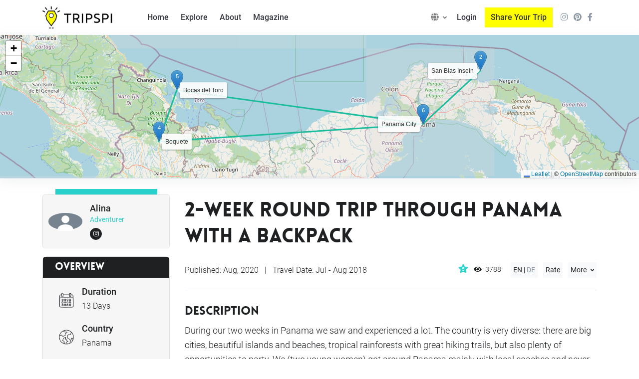

--- FILE ---
content_type: text/html; charset=utf-8
request_url: https://www.tripspi.com/trips/2-week-round-trip-through-panama-with-a-backpack-lPw1o7J1uc
body_size: 85638
content:
<!doctype html>
<html data-n-head-ssr lang="en" data-n-head="%7B%22lang%22:%7B%22ssr%22:%22en%22%7D%7D">
  <head >
    <meta data-n-head="ssr" charset="utf-8"><meta data-n-head="ssr" name="viewport" content="width=device-width, initial-scale=1, shrink-to-fit=no"><meta data-n-head="ssr" name="p:domain_verify" content="81e5b51b0c4cdd65678d18f00c216ceb"><meta data-n-head="ssr" data-hid="i18n-og" property="og:locale" content="en"><meta data-n-head="ssr" data-hid="i18n-og-alt-de" property="og:locale:alternate" content="de"><meta data-n-head="ssr" data-hid="description" name="description" content="During our two weeks in Panama we saw and experienced a lot. The country is very diverse: there are big cities, beautiful islands and beaches, tropical rainforests with great hiking trails, but also plenty of opportunities to party. We (two young women) got around Panama mainly with local coaches..."><meta data-n-head="ssr" name="keywords" content="Panama,Panama City,Panama City,Backpacking,Friends,Nature,Relaxing,Beach,trip, itinerary, travel inspiration, travel route, inspiration"><meta data-n-head="ssr" property="og:title" content="2-week round trip through Panama with a backpack"><meta data-n-head="ssr" property="og:site_name" content="Tripspi"><meta data-n-head="ssr" property="og:url" content="https://www.tripspi.com/trips/2-week-round-trip-through-panama-with-a-backpack-lPw1o7J1uc"><meta data-n-head="ssr" property="og:description" content="During our two weeks in Panama we saw and experienced a lot. The country is very diverse: there are big cities, beautiful islands and bea..."><meta data-n-head="ssr" property="og:type" content="article"><meta data-n-head="ssr" property="article:published_time" content="2020-08-10"><meta data-n-head="ssr" property="article:author" content="https://www.tripspi.com/@alina"><meta data-n-head="ssr" property="og:type" content="article"><meta data-n-head="ssr" property="og:image" content="https://tripspi-prod.imgix.net/user/udHIkveNVxV3CoHLoHgIrbius8p2/trips/5f311585665526001731ad93/Wzsf8-philip-melanson-bi0KgnVRUnM-unsplash.jpg?ixlib=js-2.3.2&amp;w=300&amp;h=300&amp;auto=compress&amp;fit=crop&amp;s=850f2de7190af6f789eb4013aa861a46"><title>2-week round trip through Panama with a backpack | Tripspi</title><link data-n-head="ssr" rel="icon" type="image/x-icon" href="/favicon.ico"><link data-n-head="ssr" rel="preconnect" crossorigin="" href="https://cdnjs.cloudflare.com"><link data-n-head="ssr" rel="stylesheet" media="print" onload="this.media=&quot;all&quot;" href="https://cdnjs.cloudflare.com/ajax/libs/font-awesome/5.15.4/css/all.min.css"><link data-n-head="ssr" data-hid="i18n-alt-en" rel="alternate" href="https://www.tripspi.com/trips/2-week-round-trip-through-panama-with-a-backpack-lPw1o7J1uc" hreflang="en"><link data-n-head="ssr" data-hid="i18n-alt-de" rel="alternate" href="https://www.tripspi.com/de/trips/2-wochige-rundreise-durch-panama-mit-dem-rucksack-lPw1o7J1uc" hreflang="de"><link data-n-head="ssr" data-hid="i18n-xd" rel="alternate" href="https://www.tripspi.com/de/trips/2-wochige-rundreise-durch-panama-mit-dem-rucksack-lPw1o7J1uc" hreflang="x-default"><link data-n-head="ssr" data-hid="i18n-can" rel="canonical" href="https://www.tripspi.com/trips/2-week-round-trip-through-panama-with-a-backpack-lPw1o7J1uc"><script data-n-head="ssr" src="https://plausible.io/js/plausible.js" data-domain="tripspi.com" async defer></script><script data-n-head="ssr" src="https://www.googletagmanager.com/gtag/js?id=G-GF8F1637DB" async></script><script data-n-head="nuxt-jsonld" data-hid="nuxt-jsonld--15d48c84" type="application/ld+json">{"@context":"https://schema.org","@type":"Article","mainEntityOfPage":{"@type":"WebPage","@id":"https://www.tripspi.com/trips/2-week-round-trip-through-panama-with-a-backpack-lPw1o7J1uc"},"headline":"2-week round trip through Panama with a backpack","description":"During our two weeks in Panama we saw and experienced a lot. The country is very diverse: there are big cities, beautiful islands and beaches, tropical rainforests with great hiking trails, but also plenty of opportunities to party. We (two young women) got around Panama mainly with local coaches and never felt uneasy. The infrastructure is quite well developed so that you can explore the country without a car.","image":"https://tripspi-prod.imgix.net/user/udHIkveNVxV3CoHLoHgIrbius8p2/trips/5f311585665526001731ad93/Wzsf8-philip-melanson-bi0KgnVRUnM-unsplash.jpg?ixlib=js-2.3.2&w=300&h=300&auto=compress&fit=crop&s=850f2de7190af6f789eb4013aa861a46","author":{"@type":"Person","name":"Alina"},"publisher":{"@type":"Organization","name":"Tripspi.com","logo":{"@type":"ImageObject","url":"https://www.tripspi.com/img/logo/tripspi-bg_black_new_final.png"}},"datePublished":"2020-08-10T09:38:13.373Z","dateModified":"2026-01-18T16:47:25.144Z"}</script><link rel="preload" href="/_nuxt/8a89ed1.js" as="script"><link rel="preload" href="/_nuxt/3d2cde6.js" as="script"><link rel="preload" href="/_nuxt/e9258a4.js" as="script"><link rel="preload" href="/_nuxt/c091a45.js" as="script"><link rel="preload" href="/_nuxt/f279b9c.js" as="script"><link rel="preload" href="/_nuxt/494cf85.js" as="script"><link rel="preload" href="/_nuxt/09232cd.js" as="script"><style data-vue-ssr-id="5760f70a:0 09a44d53:0 5d657d0d:0 c33abec0:0 14b454f9:0 2f3c5ece:0 179a6a3e:0 c5864c5c:0 749b9bea:0 0193e78d:0">@charset "UTF-8";
/*!
 * animate.css - https://animate.style/
 * Version - 4.1.1
 * Licensed under the MIT license - https://opensource.org/licenses/MIT
 *
 * Copyright (c) 2020 Animate.css
 */:root{--animate-duration:1s;--animate-delay:1s;--animate-repeat:1}.animate__animated{animation-duration:1s;animation-duration:var(--animate-duration);animation-fill-mode:both}.animate__animated.animate__infinite{animation-iteration-count:infinite}.animate__animated.animate__repeat-1{animation-iteration-count:1;animation-iteration-count:var(--animate-repeat)}.animate__animated.animate__repeat-2{animation-iteration-count:2;animation-iteration-count:calc(var(--animate-repeat)*2)}.animate__animated.animate__repeat-3{animation-iteration-count:3;animation-iteration-count:calc(var(--animate-repeat)*3)}.animate__animated.animate__delay-1s{animation-delay:1s;animation-delay:var(--animate-delay)}.animate__animated.animate__delay-2s{animation-delay:2s;animation-delay:calc(var(--animate-delay)*2)}.animate__animated.animate__delay-3s{animation-delay:3s;animation-delay:calc(var(--animate-delay)*3)}.animate__animated.animate__delay-4s{animation-delay:4s;animation-delay:calc(var(--animate-delay)*4)}.animate__animated.animate__delay-5s{animation-delay:5s;animation-delay:calc(var(--animate-delay)*5)}.animate__animated.animate__faster{animation-duration:.5s;animation-duration:calc(var(--animate-duration)/2)}.animate__animated.animate__fast{animation-duration:.8s;animation-duration:calc(var(--animate-duration)*.8)}.animate__animated.animate__slow{animation-duration:2s;animation-duration:calc(var(--animate-duration)*2)}.animate__animated.animate__slower{animation-duration:3s;animation-duration:calc(var(--animate-duration)*3)}@media (prefers-reduced-motion:reduce),print{.animate__animated{animation-duration:1ms!important;animation-iteration-count:1!important;transition-duration:1ms!important}.animate__animated[class*=Out]{opacity:0}}@keyframes fadeIn{0%{opacity:0}to{opacity:1}}.animate__fadeIn{animation-name:fadeIn}@keyframes fadeInDown{0%{opacity:0;transform:translate3d(0,-100%,0)}to{opacity:1;transform:translateZ(0)}}.animate__fadeInDown{animation-name:fadeInDown}@keyframes fadeInLeft{0%{opacity:0;transform:translate3d(-100%,0,0)}to{opacity:1;transform:translateZ(0)}}.animate__fadeInLeft{animation-name:fadeInLeft}@keyframes fadeInRight{0%{opacity:0;transform:translate3d(100%,0,0)}to{opacity:1;transform:translateZ(0)}}.animate__fadeInRight{animation-name:fadeInRight}.animate__fadeInUp{animation-name:fadeInUp}@keyframes fadeInTopLeft{0%{opacity:0;transform:translate3d(-100%,-100%,0)}to{opacity:1;transform:translateZ(0)}}.animate__fadeInTopLeft{animation-name:fadeInTopLeft}@keyframes fadeInTopRight{0%{opacity:0;transform:translate3d(100%,-100%,0)}to{opacity:1;transform:translateZ(0)}}.animate__fadeInTopRight{animation-name:fadeInTopRight}@keyframes fadeInBottomLeft{0%{opacity:0;transform:translate3d(-100%,100%,0)}to{opacity:1;transform:translateZ(0)}}.animate__fadeInBottomLeft{animation-name:fadeInBottomLeft}@keyframes fadeInBottomRight{0%{opacity:0;transform:translate3d(100%,100%,0)}to{opacity:1;transform:translateZ(0)}}.animate__fadeInBottomRight{animation-name:fadeInBottomRight}@keyframes fadeOut{0%{opacity:1}to{opacity:0}}.animate__fadeOut{animation-name:fadeOut}@keyframes fadeOutDown{0%{opacity:1}to{opacity:0;transform:translate3d(0,100%,0)}}.animate__fadeOutDown{animation-name:fadeOutDown}@keyframes fadeOutLeft{0%{opacity:1}to{opacity:0;transform:translate3d(-100%,0,0)}}.animate__fadeOutLeft{animation-name:fadeOutLeft}@keyframes fadeOutRight{0%{opacity:1}to{opacity:0;transform:translate3d(100%,0,0)}}.animate__fadeOutRight{animation-name:fadeOutRight}@keyframes fadeOutUp{0%{opacity:1}to{opacity:0;transform:translate3d(0,-100%,0)}}.animate__fadeOutUp{animation-name:fadeOutUp}@keyframes fadeOutTopLeft{0%{opacity:1;transform:translateZ(0)}to{opacity:0;transform:translate3d(-100%,-100%,0)}}.animate__fadeOutTopLeft{animation-name:fadeOutTopLeft}@keyframes fadeOutTopRight{0%{opacity:1;transform:translateZ(0)}to{opacity:0;transform:translate3d(100%,-100%,0)}}.animate__fadeOutTopRight{animation-name:fadeOutTopRight}@keyframes fadeOutBottomRight{0%{opacity:1;transform:translateZ(0)}to{opacity:0;transform:translate3d(100%,100%,0)}}.animate__fadeOutBottomRight{animation-name:fadeOutBottomRight}@keyframes fadeOutBottomLeft{0%{opacity:1;transform:translateZ(0)}to{opacity:0;transform:translate3d(-100%,100%,0)}}.animate__fadeOutBottomLeft{animation-name:fadeOutBottomLeft}@font-face{font-display:swap;font-family:"Lovelo";font-style:normal;font-weight:400;src:url(/_nuxt/fonts/Lovelo-Black.a24b1f0.ttf) format("truetype")}@font-face{font-display:swap;font-family:"Lovelo";font-style:normal;font-weight:700;src:url(/_nuxt/fonts/Lovelo-Black.a24b1f0.ttf) format("truetype")}@font-face{font-display:swap;font-family:"Lovelo";font-style:normal;font-weight:lighter;src:url(/_nuxt/fonts/Lovelo-Black.a24b1f0.ttf) format("truetype")}
/*!
 * Bootstrap v4.6.2 (https://getbootstrap.com/)
 * Copyright 2011-2022 The Bootstrap Authors
 * Copyright 2011-2022 Twitter, Inc.
 * Licensed under MIT (https://github.com/twbs/bootstrap/blob/main/LICENSE)
 */:root{--blue:#28d1cc;--purple:#6f42c1;--pink:#e83e8c;--red:#de4437;--orange:#fd7e14;--yellow:#ff0;--green:#28a745;--teal:#28d1cc;--cyan:#00dffc;--gray:#8c98a4;--gray-dark:#616161;--primary:#28d1cc;--secondary:#77838f;--success:#28d1cc;--info:#ff0;--warning:#ff0;--danger:#de4437;--light:#f8f9fa;--dark:#1e2022;--white:#fff;--indigo:#28d1cc;--breakpoint-xs:0;--breakpoint-sm:576px;--breakpoint-md:768px;--breakpoint-lg:992px;--breakpoint-xl:1200px;--font-family-sans-serif:"Poppins",Helvetica,Arial,sans-serif;--font-family-monospace:SFMono-Regular,Menlo,Monaco,Consolas,"Liberation Mono","Courier New",monospace}*,:after,:before{box-sizing:border-box}html{font-family:sans-serif;line-height:1.15;-webkit-text-size-adjust:100%;-webkit-tap-highlight-color:rgba(0,0,0,0)}article,aside,figcaption,figure,footer,header,hgroup,main,nav,section{display:block}body{background-color:#fff;color:#1e2022;font-family:"Roboto",Helvetica,Arial,sans-serif;font-size:1rem;font-weight:400;line-height:1.5;margin:0;text-align:left}[tabindex="-1"]:focus:not(:focus-visible){outline:0!important}hr{box-sizing:content-box;height:0;overflow:visible}h1,h2,h3,h4,h5,h6{margin-bottom:.5rem;margin-top:0}p{margin-bottom:1rem;margin-top:0}abbr[data-original-title],abbr[title]{border-bottom:0;cursor:help;text-decoration:underline;-webkit-text-decoration:underline dotted;text-decoration:underline dotted;-webkit-text-decoration-skip-ink:none;text-decoration-skip-ink:none}address{font-style:normal;line-height:inherit}address,dl,ol,ul{margin-bottom:1rem}dl,ol,ul{margin-top:0}ol ol,ol ul,ul ol,ul ul{margin-bottom:0}dt{font-weight:600}dd{margin-bottom:.5rem;margin-left:0}blockquote{margin:0 0 1rem}b,strong{font-weight:bolder}small{font-size:80%}sub,sup{font-size:75%;line-height:0;position:relative;vertical-align:baseline}sub{bottom:-.25em}sup{top:-.5em}a{background-color:transparent;color:#28d1cc}a,a:hover{-webkit-text-decoration:none;text-decoration:none}a:hover{color:#1c918d}a:not([href]):not([class]),a:not([href]):not([class]):hover{color:inherit;-webkit-text-decoration:none;text-decoration:none}code,kbd,pre,samp{font-family:SFMono-Regular,Menlo,Monaco,Consolas,"Liberation Mono","Courier New",monospace;font-size:1em}pre{margin-bottom:1rem;margin-top:0;overflow:auto;-ms-overflow-style:scrollbar}figure{margin:0 0 1rem}img{border-style:none}img,svg{vertical-align:middle}svg{overflow:hidden}table{border-collapse:collapse}caption{caption-side:bottom;color:#8c98a4;padding-bottom:.75rem;padding-top:.75rem;text-align:left}th{font-weight:600;text-align:inherit;text-align:-webkit-match-parent}label{display:inline-block;margin-bottom:.5rem}button{border-radius:0}button:focus:not(:focus-visible){outline:0}button,input,optgroup,select,textarea{font-family:inherit;font-size:inherit;line-height:inherit;margin:0}button,input{overflow:visible}button,select{text-transform:none}[role=button]{cursor:pointer}select{word-wrap:normal}[type=button],[type=reset],[type=submit],button{-webkit-appearance:button}[type=button]:not(:disabled),[type=reset]:not(:disabled),[type=submit]:not(:disabled),button:not(:disabled){cursor:pointer}[type=button]::-moz-focus-inner,[type=reset]::-moz-focus-inner,[type=submit]::-moz-focus-inner,button::-moz-focus-inner{border-style:none;padding:0}input[type=checkbox],input[type=radio]{box-sizing:border-box;padding:0}textarea{overflow:auto;resize:vertical}fieldset{border:0;margin:0;min-width:0;padding:0}legend{color:inherit;display:block;font-size:1.5rem;line-height:inherit;margin-bottom:.5rem;max-width:100%;padding:0;white-space:normal;width:100%}progress{vertical-align:baseline}[type=number]::-webkit-inner-spin-button,[type=number]::-webkit-outer-spin-button{height:auto}[type=search]{-webkit-appearance:none;outline-offset:-2px}[type=search]::-webkit-search-decoration{-webkit-appearance:none}::-webkit-file-upload-button{-webkit-appearance:button;font:inherit}output{display:inline-block}summary{cursor:pointer;display:list-item}template{display:none}[hidden]{display:none!important}.h1,.h2,.h3,.h4,.h5,.h6,h1,h2,h3,h4,h5,h6{font-weight:300;line-height:1.3;margin-bottom:.5rem}.h1,h1{font-size:2.5rem}.h2,h2{font-size:2rem}.h3,h3{font-size:1.75rem}.h4,h4{font-size:1.5rem}.h5,h5{font-size:1.25rem}.h6,h6{font-size:1rem}.lead{font-size:1.25rem;font-weight:300}.display-1{font-size:6rem}.display-1,.display-2{font-weight:300;line-height:1.2}.display-2{font-size:5.5rem}.display-3{font-size:4.5rem}.display-3,.display-4{font-weight:300;line-height:1.2}.display-4{font-size:3.5rem}hr{border:0;border-top:1px solid #e7eaf3;margin-bottom:1rem;margin-top:1rem}.small,small{font-size:.875em;font-weight:400}.mark,mark{background-color:#fcf8e3;padding:.2em}.list-inline,.list-unstyled{list-style:none;padding-left:0}.list-inline-item{display:inline-block}.list-inline-item:not(:last-child){margin-right:.5rem}.initialism{font-size:90%;text-transform:uppercase}.blockquote{font-size:1rem;margin-bottom:1rem}.blockquote-footer{color:#8c98a4;display:block;font-size:.875em}.blockquote-footer:before{content:"— "}.img-fluid,.img-thumbnail{height:auto;max-width:100%}.img-thumbnail{background-color:#fff;border:1px solid #e7eaf3;border-radius:.3125rem;padding:.25rem}.figure{display:inline-block}.figure-img{line-height:1;margin-bottom:.5rem}.figure-caption{color:#8c98a4;font-size:90%}code{color:#e83e8c;font-size:87.5%;word-wrap:break-word}a>code{color:inherit}kbd{background-color:#1e2022;border-radius:.25rem;color:#fff;font-size:87.5%;padding:.2rem .4rem}kbd kbd{font-size:100%;font-weight:700;padding:0}pre{color:#1e2022;display:block;font-size:87.5%}pre code{color:inherit;font-size:inherit;word-break:normal}.pre-scrollable{max-height:340px;overflow-y:scroll}.container,.container-fluid,.container-lg,.container-md,.container-sm,.container-xl{margin-left:auto;margin-right:auto;padding-left:15px;padding-right:15px;width:100%}@media(min-width:576px){.container,.container-sm{max-width:540px}}@media(min-width:768px){.container,.container-md,.container-sm{max-width:720px}}@media(min-width:992px){.container,.container-lg,.container-md,.container-sm{max-width:960px}}@media(min-width:1200px){.container,.container-lg,.container-md,.container-sm,.container-xl{max-width:1140px}}.row{display:flex;flex-wrap:wrap;margin-left:-15px;margin-right:-15px}.no-gutters{margin-left:0;margin-right:0}.no-gutters>.col,.no-gutters>[class*=col-]{padding-left:0;padding-right:0}.col,.col-1,.col-10,.col-11,.col-12,.col-2,.col-3,.col-4,.col-5,.col-6,.col-7,.col-8,.col-9,.col-auto,.col-lg,.col-lg-1,.col-lg-10,.col-lg-11,.col-lg-12,.col-lg-2,.col-lg-3,.col-lg-4,.col-lg-5,.col-lg-6,.col-lg-7,.col-lg-8,.col-lg-9,.col-lg-auto,.col-md,.col-md-1,.col-md-10,.col-md-11,.col-md-12,.col-md-2,.col-md-3,.col-md-4,.col-md-5,.col-md-6,.col-md-7,.col-md-8,.col-md-9,.col-md-auto,.col-sm,.col-sm-1,.col-sm-10,.col-sm-11,.col-sm-12,.col-sm-2,.col-sm-3,.col-sm-4,.col-sm-5,.col-sm-6,.col-sm-7,.col-sm-8,.col-sm-9,.col-sm-auto,.col-xl,.col-xl-1,.col-xl-10,.col-xl-11,.col-xl-12,.col-xl-2,.col-xl-3,.col-xl-4,.col-xl-5,.col-xl-6,.col-xl-7,.col-xl-8,.col-xl-9,.col-xl-auto{padding-left:15px;padding-right:15px;position:relative;width:100%}.col{flex-basis:0;flex-grow:1;max-width:100%}.row-cols-1>*{flex:0 0 100%;max-width:100%}.row-cols-2>*{flex:0 0 50%;max-width:50%}.row-cols-3>*{flex:0 0 33.3333333333%;max-width:33.3333333333%}.row-cols-4>*{flex:0 0 25%;max-width:25%}.row-cols-5>*{flex:0 0 20%;max-width:20%}.row-cols-6>*{flex:0 0 16.6666666667%;max-width:16.6666666667%}.col-auto{flex:0 0 auto;max-width:100%;width:auto}.col-1{flex:0 0 8.33333333%;max-width:8.33333333%}.col-2{flex:0 0 16.66666667%;max-width:16.66666667%}.col-3{flex:0 0 25%;max-width:25%}.col-4{flex:0 0 33.33333333%;max-width:33.33333333%}.col-5{flex:0 0 41.66666667%;max-width:41.66666667%}.col-6{flex:0 0 50%;max-width:50%}.col-7{flex:0 0 58.33333333%;max-width:58.33333333%}.col-8{flex:0 0 66.66666667%;max-width:66.66666667%}.col-9{flex:0 0 75%;max-width:75%}.col-10{flex:0 0 83.33333333%;max-width:83.33333333%}.col-11{flex:0 0 91.66666667%;max-width:91.66666667%}.col-12{flex:0 0 100%;max-width:100%}.order-first{order:-1}.order-last{order:13}.order-0{order:0}.order-1{order:1}.order-2{order:2}.order-3{order:3}.order-4{order:4}.order-5{order:5}.order-6{order:6}.order-7{order:7}.order-8{order:8}.order-9{order:9}.order-10{order:10}.order-11{order:11}.order-12{order:12}.offset-1{margin-left:8.33333333%}.offset-2{margin-left:16.66666667%}.offset-3{margin-left:25%}.offset-4{margin-left:33.33333333%}.offset-5{margin-left:41.66666667%}.offset-6{margin-left:50%}.offset-7{margin-left:58.33333333%}.offset-8{margin-left:66.66666667%}.offset-9{margin-left:75%}.offset-10{margin-left:83.33333333%}.offset-11{margin-left:91.66666667%}@media(min-width:576px){.col-sm{flex-basis:0;flex-grow:1;max-width:100%}.row-cols-sm-1>*{flex:0 0 100%;max-width:100%}.row-cols-sm-2>*{flex:0 0 50%;max-width:50%}.row-cols-sm-3>*{flex:0 0 33.3333333333%;max-width:33.3333333333%}.row-cols-sm-4>*{flex:0 0 25%;max-width:25%}.row-cols-sm-5>*{flex:0 0 20%;max-width:20%}.row-cols-sm-6>*{flex:0 0 16.6666666667%;max-width:16.6666666667%}.col-sm-auto{flex:0 0 auto;max-width:100%;width:auto}.col-sm-1{flex:0 0 8.33333333%;max-width:8.33333333%}.col-sm-2{flex:0 0 16.66666667%;max-width:16.66666667%}.col-sm-3{flex:0 0 25%;max-width:25%}.col-sm-4{flex:0 0 33.33333333%;max-width:33.33333333%}.col-sm-5{flex:0 0 41.66666667%;max-width:41.66666667%}.col-sm-6{flex:0 0 50%;max-width:50%}.col-sm-7{flex:0 0 58.33333333%;max-width:58.33333333%}.col-sm-8{flex:0 0 66.66666667%;max-width:66.66666667%}.col-sm-9{flex:0 0 75%;max-width:75%}.col-sm-10{flex:0 0 83.33333333%;max-width:83.33333333%}.col-sm-11{flex:0 0 91.66666667%;max-width:91.66666667%}.col-sm-12{flex:0 0 100%;max-width:100%}.order-sm-first{order:-1}.order-sm-last{order:13}.order-sm-0{order:0}.order-sm-1{order:1}.order-sm-2{order:2}.order-sm-3{order:3}.order-sm-4{order:4}.order-sm-5{order:5}.order-sm-6{order:6}.order-sm-7{order:7}.order-sm-8{order:8}.order-sm-9{order:9}.order-sm-10{order:10}.order-sm-11{order:11}.order-sm-12{order:12}.offset-sm-0{margin-left:0}.offset-sm-1{margin-left:8.33333333%}.offset-sm-2{margin-left:16.66666667%}.offset-sm-3{margin-left:25%}.offset-sm-4{margin-left:33.33333333%}.offset-sm-5{margin-left:41.66666667%}.offset-sm-6{margin-left:50%}.offset-sm-7{margin-left:58.33333333%}.offset-sm-8{margin-left:66.66666667%}.offset-sm-9{margin-left:75%}.offset-sm-10{margin-left:83.33333333%}.offset-sm-11{margin-left:91.66666667%}}@media(min-width:768px){.col-md{flex-basis:0;flex-grow:1;max-width:100%}.row-cols-md-1>*{flex:0 0 100%;max-width:100%}.row-cols-md-2>*{flex:0 0 50%;max-width:50%}.row-cols-md-3>*{flex:0 0 33.3333333333%;max-width:33.3333333333%}.row-cols-md-4>*{flex:0 0 25%;max-width:25%}.row-cols-md-5>*{flex:0 0 20%;max-width:20%}.row-cols-md-6>*{flex:0 0 16.6666666667%;max-width:16.6666666667%}.col-md-auto{flex:0 0 auto;max-width:100%;width:auto}.col-md-1{flex:0 0 8.33333333%;max-width:8.33333333%}.col-md-2{flex:0 0 16.66666667%;max-width:16.66666667%}.col-md-3{flex:0 0 25%;max-width:25%}.col-md-4{flex:0 0 33.33333333%;max-width:33.33333333%}.col-md-5{flex:0 0 41.66666667%;max-width:41.66666667%}.col-md-6{flex:0 0 50%;max-width:50%}.col-md-7{flex:0 0 58.33333333%;max-width:58.33333333%}.col-md-8{flex:0 0 66.66666667%;max-width:66.66666667%}.col-md-9{flex:0 0 75%;max-width:75%}.col-md-10{flex:0 0 83.33333333%;max-width:83.33333333%}.col-md-11{flex:0 0 91.66666667%;max-width:91.66666667%}.col-md-12{flex:0 0 100%;max-width:100%}.order-md-first{order:-1}.order-md-last{order:13}.order-md-0{order:0}.order-md-1{order:1}.order-md-2{order:2}.order-md-3{order:3}.order-md-4{order:4}.order-md-5{order:5}.order-md-6{order:6}.order-md-7{order:7}.order-md-8{order:8}.order-md-9{order:9}.order-md-10{order:10}.order-md-11{order:11}.order-md-12{order:12}.offset-md-0{margin-left:0}.offset-md-1{margin-left:8.33333333%}.offset-md-2{margin-left:16.66666667%}.offset-md-3{margin-left:25%}.offset-md-4{margin-left:33.33333333%}.offset-md-5{margin-left:41.66666667%}.offset-md-6{margin-left:50%}.offset-md-7{margin-left:58.33333333%}.offset-md-8{margin-left:66.66666667%}.offset-md-9{margin-left:75%}.offset-md-10{margin-left:83.33333333%}.offset-md-11{margin-left:91.66666667%}}@media(min-width:992px){.col-lg{flex-basis:0;flex-grow:1;max-width:100%}.row-cols-lg-1>*{flex:0 0 100%;max-width:100%}.row-cols-lg-2>*{flex:0 0 50%;max-width:50%}.row-cols-lg-3>*{flex:0 0 33.3333333333%;max-width:33.3333333333%}.row-cols-lg-4>*{flex:0 0 25%;max-width:25%}.row-cols-lg-5>*{flex:0 0 20%;max-width:20%}.row-cols-lg-6>*{flex:0 0 16.6666666667%;max-width:16.6666666667%}.col-lg-auto{flex:0 0 auto;max-width:100%;width:auto}.col-lg-1{flex:0 0 8.33333333%;max-width:8.33333333%}.col-lg-2{flex:0 0 16.66666667%;max-width:16.66666667%}.col-lg-3{flex:0 0 25%;max-width:25%}.col-lg-4{flex:0 0 33.33333333%;max-width:33.33333333%}.col-lg-5{flex:0 0 41.66666667%;max-width:41.66666667%}.col-lg-6{flex:0 0 50%;max-width:50%}.col-lg-7{flex:0 0 58.33333333%;max-width:58.33333333%}.col-lg-8{flex:0 0 66.66666667%;max-width:66.66666667%}.col-lg-9{flex:0 0 75%;max-width:75%}.col-lg-10{flex:0 0 83.33333333%;max-width:83.33333333%}.col-lg-11{flex:0 0 91.66666667%;max-width:91.66666667%}.col-lg-12{flex:0 0 100%;max-width:100%}.order-lg-first{order:-1}.order-lg-last{order:13}.order-lg-0{order:0}.order-lg-1{order:1}.order-lg-2{order:2}.order-lg-3{order:3}.order-lg-4{order:4}.order-lg-5{order:5}.order-lg-6{order:6}.order-lg-7{order:7}.order-lg-8{order:8}.order-lg-9{order:9}.order-lg-10{order:10}.order-lg-11{order:11}.order-lg-12{order:12}.offset-lg-0{margin-left:0}.offset-lg-1{margin-left:8.33333333%}.offset-lg-2{margin-left:16.66666667%}.offset-lg-3{margin-left:25%}.offset-lg-4{margin-left:33.33333333%}.offset-lg-5{margin-left:41.66666667%}.offset-lg-6{margin-left:50%}.offset-lg-7{margin-left:58.33333333%}.offset-lg-8{margin-left:66.66666667%}.offset-lg-9{margin-left:75%}.offset-lg-10{margin-left:83.33333333%}.offset-lg-11{margin-left:91.66666667%}}@media(min-width:1200px){.col-xl{flex-basis:0;flex-grow:1;max-width:100%}.row-cols-xl-1>*{flex:0 0 100%;max-width:100%}.row-cols-xl-2>*{flex:0 0 50%;max-width:50%}.row-cols-xl-3>*{flex:0 0 33.3333333333%;max-width:33.3333333333%}.row-cols-xl-4>*{flex:0 0 25%;max-width:25%}.row-cols-xl-5>*{flex:0 0 20%;max-width:20%}.row-cols-xl-6>*{flex:0 0 16.6666666667%;max-width:16.6666666667%}.col-xl-auto{flex:0 0 auto;max-width:100%;width:auto}.col-xl-1{flex:0 0 8.33333333%;max-width:8.33333333%}.col-xl-2{flex:0 0 16.66666667%;max-width:16.66666667%}.col-xl-3{flex:0 0 25%;max-width:25%}.col-xl-4{flex:0 0 33.33333333%;max-width:33.33333333%}.col-xl-5{flex:0 0 41.66666667%;max-width:41.66666667%}.col-xl-6{flex:0 0 50%;max-width:50%}.col-xl-7{flex:0 0 58.33333333%;max-width:58.33333333%}.col-xl-8{flex:0 0 66.66666667%;max-width:66.66666667%}.col-xl-9{flex:0 0 75%;max-width:75%}.col-xl-10{flex:0 0 83.33333333%;max-width:83.33333333%}.col-xl-11{flex:0 0 91.66666667%;max-width:91.66666667%}.col-xl-12{flex:0 0 100%;max-width:100%}.order-xl-first{order:-1}.order-xl-last{order:13}.order-xl-0{order:0}.order-xl-1{order:1}.order-xl-2{order:2}.order-xl-3{order:3}.order-xl-4{order:4}.order-xl-5{order:5}.order-xl-6{order:6}.order-xl-7{order:7}.order-xl-8{order:8}.order-xl-9{order:9}.order-xl-10{order:10}.order-xl-11{order:11}.order-xl-12{order:12}.offset-xl-0{margin-left:0}.offset-xl-1{margin-left:8.33333333%}.offset-xl-2{margin-left:16.66666667%}.offset-xl-3{margin-left:25%}.offset-xl-4{margin-left:33.33333333%}.offset-xl-5{margin-left:41.66666667%}.offset-xl-6{margin-left:50%}.offset-xl-7{margin-left:58.33333333%}.offset-xl-8{margin-left:66.66666667%}.offset-xl-9{margin-left:75%}.offset-xl-10{margin-left:83.33333333%}.offset-xl-11{margin-left:91.66666667%}}.table{color:#1e2022;margin-bottom:1rem;width:100%}.table td,.table th{border-top:1px solid #e7eaf3;padding:.75rem;vertical-align:top}.table thead th{border-bottom:2px solid #e7eaf3;vertical-align:bottom}.table tbody+tbody{border-top:2px solid #e7eaf3}.table-sm td,.table-sm th{padding:.3rem}.table-bordered,.table-bordered td,.table-bordered th{border:1px solid #e7eaf3}.table-bordered thead td,.table-bordered thead th{border-bottom-width:2px}.table-borderless tbody+tbody,.table-borderless td,.table-borderless th,.table-borderless thead th{border:0}.table-striped tbody tr:nth-of-type(odd){background-color:#f8fafd}.table-hover tbody tr:hover{background-color:rgba(231,234,243,.4);color:#1e2022}.table-primary,.table-primary>td,.table-primary>th{background-color:#c3f2f1}.table-primary tbody+tbody,.table-primary td,.table-primary th,.table-primary thead th{border-color:#8fe7e4}.table-hover .table-primary:hover,.table-hover .table-primary:hover>td,.table-hover .table-primary:hover>th{background-color:#aeedec}.table-secondary,.table-secondary>td,.table-secondary>th{background-color:#d9dce0}.table-secondary tbody+tbody,.table-secondary td,.table-secondary th,.table-secondary thead th{border-color:#b8bfc5}.table-hover .table-secondary:hover,.table-hover .table-secondary:hover>td,.table-hover .table-secondary:hover>th{background-color:#cbcfd5}.table-success,.table-success>td,.table-success>th{background-color:#c3f2f1}.table-success tbody+tbody,.table-success td,.table-success th,.table-success thead th{border-color:#8fe7e4}.table-hover .table-success:hover,.table-hover .table-success:hover>td,.table-hover .table-success:hover>th{background-color:#aeedec}.table-info,.table-info>td,.table-info>th{background-color:#ffffb8}.table-info tbody+tbody,.table-info td,.table-info th,.table-info thead th{border-color:#ffff7a}.table-hover .table-info:hover,.table-hover .table-info:hover>td,.table-hover .table-info:hover>th{background-color:#ffff9f}.table-warning,.table-warning>td,.table-warning>th{background-color:#ffffb8}.table-warning tbody+tbody,.table-warning td,.table-warning th,.table-warning thead th{border-color:#ffff7a}.table-hover .table-warning:hover,.table-hover .table-warning:hover>td,.table-hover .table-warning:hover>th{background-color:#ffff9f}.table-danger,.table-danger>td,.table-danger>th{background-color:#f6cbc7}.table-danger tbody+tbody,.table-danger td,.table-danger th,.table-danger thead th{border-color:#ee9e97}.table-hover .table-danger:hover,.table-hover .table-danger:hover>td,.table-hover .table-danger:hover>th{background-color:#f2b7b1}.table-light,.table-light>td,.table-light>th{background-color:#fdfdfe}.table-light tbody+tbody,.table-light td,.table-light th,.table-light thead th{border-color:#fbfcfc}.table-hover .table-light:hover,.table-hover .table-light:hover>td,.table-hover .table-light:hover>th{background-color:#ececf6}.table-dark,.table-dark>td,.table-dark>th{background-color:#c0c1c1}.table-dark tbody+tbody,.table-dark td,.table-dark th,.table-dark thead th{border-color:#8a8b8c}.table-hover .table-dark:hover,.table-hover .table-dark:hover>td,.table-hover .table-dark:hover>th{background-color:#b3b4b4}.table-white,.table-white>td,.table-white>th{background-color:#fff}.table-white tbody+tbody,.table-white td,.table-white th,.table-white thead th{border-color:#fff}.table-hover .table-white:hover,.table-hover .table-white:hover>td,.table-hover .table-white:hover>th{background-color:#f2f2f2}.table-indigo,.table-indigo>td,.table-indigo>th{background-color:#c3f2f1}.table-indigo tbody+tbody,.table-indigo td,.table-indigo th,.table-indigo thead th{border-color:#8fe7e4}.table-hover .table-indigo:hover,.table-hover .table-indigo:hover>td,.table-hover .table-indigo:hover>th{background-color:#aeedec}.table-active,.table-active>td,.table-active>th{background-color:rgba(231,234,243,.4)}.table-hover .table-active:hover,.table-hover .table-active:hover>td,.table-hover .table-active:hover>th{background-color:rgba(214,219,235,.4)}.table .thead-dark th{background-color:#616161;border-color:#747474;color:#fff}.table .thead-light th{background-color:#f8fafd;border-color:#e7eaf3;color:#77838f}.table-dark{background-color:#616161;color:#fff}.table-dark td,.table-dark th,.table-dark thead th{border-color:#747474}.table-dark.table-bordered{border:0}.table-dark.table-striped tbody tr:nth-of-type(odd){background-color:hsla(0,0%,100%,.05)}.table-dark.table-hover tbody tr:hover{background-color:hsla(0,0%,100%,.075);color:#fff}@media(max-width:575.98px){.table-responsive-sm{display:block;overflow-x:auto;width:100%;-webkit-overflow-scrolling:touch}.table-responsive-sm>.table-bordered{border:0}}@media(max-width:767.98px){.table-responsive-md{display:block;overflow-x:auto;width:100%;-webkit-overflow-scrolling:touch}.table-responsive-md>.table-bordered{border:0}}@media(max-width:991.98px){.table-responsive-lg{display:block;overflow-x:auto;width:100%;-webkit-overflow-scrolling:touch}.table-responsive-lg>.table-bordered{border:0}}@media(max-width:1199.98px){.table-responsive-xl{display:block;overflow-x:auto;width:100%;-webkit-overflow-scrolling:touch}.table-responsive-xl>.table-bordered{border:0}}.table-responsive{display:block;overflow-x:auto;width:100%;-webkit-overflow-scrolling:touch}.table-responsive>.table-bordered{border:0}.form-control{background-clip:padding-box;background-color:#fff;border:1px solid #d5dae2;border-radius:.3125rem;color:#1e2022;display:block;font-size:1rem;font-weight:400;height:calc(1.5em + 1.5rem + 2px);line-height:1.5;padding:.75rem 1rem;transition:border-color .15s ease-in-out,box-shadow .15s ease-in-out;width:100%}@media(prefers-reduced-motion:reduce){.form-control{transition:none}}.form-control::-ms-expand{background-color:transparent;border:0}.form-control:focus{background-color:#fff;border-color:#d5dae2;box-shadow:0 0 0 .2rem rgba(40,209,204,.25);color:#1e2022;outline:0}.form-control::-moz-placeholder{color:#8c98a4;opacity:1}.form-control::placeholder{color:#8c98a4;opacity:1}.form-control:disabled,.form-control[readonly]{background-color:#f8fafd;opacity:1}input[type=date].form-control,input[type=datetime-local].form-control,input[type=month].form-control,input[type=time].form-control{-webkit-appearance:none;-moz-appearance:none;appearance:none}select.form-control:-moz-focusring{color:transparent;text-shadow:0 0 0 #1e2022}select.form-control:focus::-ms-value{background-color:#fff;color:#1e2022}.form-control-file,.form-control-range{display:block;width:100%}.col-form-label{font-size:inherit;line-height:1.5;margin-bottom:0;padding-bottom:calc(.75rem + 1px);padding-top:calc(.75rem + 1px)}.col-form-label-lg{font-size:1.25rem;line-height:1.5;padding-bottom:calc(1.125rem + 1px);padding-top:calc(1.125rem + 1px)}.col-form-label-sm{font-size:.875rem;line-height:1.5;padding-bottom:calc(.625rem + 1px);padding-top:calc(.625rem + 1px)}.form-control-plaintext{background-color:transparent;border:solid transparent;border-width:1px 0;color:#1e2022;display:block;font-size:1rem;line-height:1.5;margin-bottom:0;padding:.75rem 0;width:100%}.form-control-plaintext.form-control-lg,.form-control-plaintext.form-control-sm{padding-left:0;padding-right:0}.form-control-sm{border-radius:.25rem;font-size:.875rem;height:calc(1.5em + 1.25rem + 2px);line-height:1.5;padding:.625rem 1.125rem}.form-control-lg{border-radius:.625rem;font-size:1.25rem;height:calc(1.5em + 2.25rem + 2px);line-height:1.5;padding:1.125rem}select.form-control[multiple],select.form-control[size],textarea.form-control{height:auto}.form-group{margin-bottom:1rem}.form-text{display:block;margin-top:.25rem}.form-row{display:flex;flex-wrap:wrap;margin-left:-5px;margin-right:-5px}.form-row>.col,.form-row>[class*=col-]{padding-left:5px;padding-right:5px}.form-check{display:block;padding-left:1.25rem;position:relative}.form-check-input{margin-left:-1.25rem;margin-top:.3rem;position:absolute}.form-check-input:disabled~.form-check-label,.form-check-input[disabled]~.form-check-label{color:#8c98a4}.form-check-label{margin-bottom:0}.form-check-inline{align-items:center;display:inline-flex;margin-right:.75rem;padding-left:0}.form-check-inline .form-check-input{margin-left:0;margin-right:.3125rem;margin-top:0;position:static}.valid-feedback{color:#28d1cc;display:none;font-size:.875em;margin-top:.25rem;width:100%}.valid-tooltip{background-color:rgba(40,209,204,.9);border-radius:.3125rem;color:#1e2022;display:none;font-size:.875rem;left:0;line-height:1.5;margin-top:.1rem;max-width:100%;padding:.25rem .5rem;position:absolute;top:100%;z-index:5}.form-row>.col>.valid-tooltip,.form-row>[class*=col-]>.valid-tooltip{left:5px}.is-valid~.valid-feedback,.is-valid~.valid-tooltip,.was-validated :valid~.valid-feedback,.was-validated :valid~.valid-tooltip{display:block}.form-control.is-valid,.was-validated .form-control:valid{background-image:url("data:image/svg+xml;charset=utf-8,%3Csvg xmlns='http://www.w3.org/2000/svg' width='8' height='8' viewBox='0 0 8 8'%3E%3Cpath fill='%2328d1cc' d='M2.3 6.73.6 4.53c-.4-1.04.46-1.4 1.1-.8l1.1 1.4 3.4-3.8c.6-.63 1.6-.27 1.2.7l-4 4.6c-.43.5-.8.4-1.1.1'/%3E%3C/svg%3E");background-position:right calc(.375em + .375rem) center;background-repeat:no-repeat;background-size:calc(.75em + .75rem) calc(.75em + .75rem);border-color:#28d1cc;padding-right:calc(1.5em + 1.5rem)!important}.form-control.is-valid:focus,.was-validated .form-control:valid:focus{border-color:#28d1cc;box-shadow:0 0 0 .2rem rgba(40,209,204,.25)}.was-validated select.form-control:valid,select.form-control.is-valid{background-position:right 2rem center;padding-right:4rem!important}.was-validated textarea.form-control:valid,textarea.form-control.is-valid{background-position:top calc(.375em + .375rem) right calc(.375em + .375rem);padding-right:calc(1.5em + 1.5rem)}.custom-select.is-valid,.was-validated .custom-select:valid{background:url("data:image/svg+xml;charset=utf-8,%3Csvg xmlns='http://www.w3.org/2000/svg' width='4' height='5' viewBox='0 0 4 5'%3E%3Cpath fill='%23616161' d='M2 0 0 2h4zm0 5L0 3h4z'/%3E%3C/svg%3E") right 1rem center/8px 10px no-repeat,#fff url("data:image/svg+xml;charset=utf-8,%3Csvg xmlns='http://www.w3.org/2000/svg' width='8' height='8' viewBox='0 0 8 8'%3E%3Cpath fill='%2328d1cc' d='M2.3 6.73.6 4.53c-.4-1.04.46-1.4 1.1-.8l1.1 1.4 3.4-3.8c.6-.63 1.6-.27 1.2.7l-4 4.6c-.43.5-.8.4-1.1.1'/%3E%3C/svg%3E") center right 2rem/calc(.75em + .75rem) calc(.75em + .75rem) no-repeat;border-color:#28d1cc;padding-right:calc(.75em + 3.125rem)!important}.custom-select.is-valid:focus,.was-validated .custom-select:valid:focus{border-color:#28d1cc;box-shadow:0 0 0 .2rem rgba(40,209,204,.25)}.form-check-input.is-valid~.form-check-label,.was-validated .form-check-input:valid~.form-check-label{color:#28d1cc}.form-check-input.is-valid~.valid-feedback,.form-check-input.is-valid~.valid-tooltip,.was-validated .form-check-input:valid~.valid-feedback,.was-validated .form-check-input:valid~.valid-tooltip{display:block}.custom-control-input.is-valid~.custom-control-label,.was-validated .custom-control-input:valid~.custom-control-label{color:#28d1cc}.custom-control-input.is-valid~.custom-control-label:before,.was-validated .custom-control-input:valid~.custom-control-label:before{border-color:#28d1cc}.custom-control-input.is-valid:checked~.custom-control-label:before,.was-validated .custom-control-input:valid:checked~.custom-control-label:before{background-color:#4fddd9;border-color:#4fddd9}.custom-control-input.is-valid:focus~.custom-control-label:before,.was-validated .custom-control-input:valid:focus~.custom-control-label:before{box-shadow:0 0 0 .2rem rgba(40,209,204,.25)}.custom-control-input.is-valid:focus:not(:checked)~.custom-control-label:before,.was-validated .custom-control-input:valid:focus:not(:checked)~.custom-control-label:before{border-color:#28d1cc}.custom-file-input.is-valid~.custom-file-label,.was-validated .custom-file-input:valid~.custom-file-label{border-color:#28d1cc}.custom-file-input.is-valid:focus~.custom-file-label,.was-validated .custom-file-input:valid:focus~.custom-file-label{border-color:#28d1cc;box-shadow:0 0 0 .2rem rgba(40,209,204,.25)}.invalid-feedback{color:#de4437;display:none;font-size:.875em;margin-top:.25rem;width:100%}.invalid-tooltip{background-color:rgba(222,68,55,.9);border-radius:.3125rem;color:#fff;display:none;font-size:.875rem;left:0;line-height:1.5;margin-top:.1rem;max-width:100%;padding:.25rem .5rem;position:absolute;top:100%;z-index:5}.form-row>.col>.invalid-tooltip,.form-row>[class*=col-]>.invalid-tooltip{left:5px}.is-invalid~.invalid-feedback,.is-invalid~.invalid-tooltip,.was-validated :invalid~.invalid-feedback,.was-validated :invalid~.invalid-tooltip{display:block}.form-control.is-invalid,.was-validated .form-control:invalid{background-image:url("data:image/svg+xml;charset=utf-8,%3Csvg xmlns='http://www.w3.org/2000/svg' width='12' height='12' fill='none' stroke='%23de4437' viewBox='0 0 12 12'%3E%3Ccircle cx='6' cy='6' r='4.5'/%3E%3Cpath stroke-linejoin='round' d='M5.8 3.6h.4L6 6.5z'/%3E%3Ccircle cx='6' cy='8.2' r='.6' fill='%23de4437' stroke='none'/%3E%3C/svg%3E");background-position:right calc(.375em + .375rem) center;background-repeat:no-repeat;background-size:calc(.75em + .75rem) calc(.75em + .75rem);border-color:#de4437;padding-right:calc(1.5em + 1.5rem)!important}.form-control.is-invalid:focus,.was-validated .form-control:invalid:focus{border-color:#de4437;box-shadow:0 0 0 .2rem rgba(222,68,55,.25)}.was-validated select.form-control:invalid,select.form-control.is-invalid{background-position:right 2rem center;padding-right:4rem!important}.was-validated textarea.form-control:invalid,textarea.form-control.is-invalid{background-position:top calc(.375em + .375rem) right calc(.375em + .375rem);padding-right:calc(1.5em + 1.5rem)}.custom-select.is-invalid,.was-validated .custom-select:invalid{background:url("data:image/svg+xml;charset=utf-8,%3Csvg xmlns='http://www.w3.org/2000/svg' width='4' height='5' viewBox='0 0 4 5'%3E%3Cpath fill='%23616161' d='M2 0 0 2h4zm0 5L0 3h4z'/%3E%3C/svg%3E") right 1rem center/8px 10px no-repeat,#fff url("data:image/svg+xml;charset=utf-8,%3Csvg xmlns='http://www.w3.org/2000/svg' width='12' height='12' fill='none' stroke='%23de4437' viewBox='0 0 12 12'%3E%3Ccircle cx='6' cy='6' r='4.5'/%3E%3Cpath stroke-linejoin='round' d='M5.8 3.6h.4L6 6.5z'/%3E%3Ccircle cx='6' cy='8.2' r='.6' fill='%23de4437' stroke='none'/%3E%3C/svg%3E") center right 2rem/calc(.75em + .75rem) calc(.75em + .75rem) no-repeat;border-color:#de4437;padding-right:calc(.75em + 3.125rem)!important}.custom-select.is-invalid:focus,.was-validated .custom-select:invalid:focus{border-color:#de4437;box-shadow:0 0 0 .2rem rgba(222,68,55,.25)}.form-check-input.is-invalid~.form-check-label,.was-validated .form-check-input:invalid~.form-check-label{color:#de4437}.form-check-input.is-invalid~.invalid-feedback,.form-check-input.is-invalid~.invalid-tooltip,.was-validated .form-check-input:invalid~.invalid-feedback,.was-validated .form-check-input:invalid~.invalid-tooltip{display:block}.custom-control-input.is-invalid~.custom-control-label,.was-validated .custom-control-input:invalid~.custom-control-label{color:#de4437}.custom-control-input.is-invalid~.custom-control-label:before,.was-validated .custom-control-input:invalid~.custom-control-label:before{border-color:#de4437}.custom-control-input.is-invalid:checked~.custom-control-label:before,.was-validated .custom-control-input:invalid:checked~.custom-control-label:before{background-color:#e56d63;border-color:#e56d63}.custom-control-input.is-invalid:focus~.custom-control-label:before,.was-validated .custom-control-input:invalid:focus~.custom-control-label:before{box-shadow:0 0 0 .2rem rgba(222,68,55,.25)}.custom-control-input.is-invalid:focus:not(:checked)~.custom-control-label:before,.was-validated .custom-control-input:invalid:focus:not(:checked)~.custom-control-label:before{border-color:#de4437}.custom-file-input.is-invalid~.custom-file-label,.was-validated .custom-file-input:invalid~.custom-file-label{border-color:#de4437}.custom-file-input.is-invalid:focus~.custom-file-label,.was-validated .custom-file-input:invalid:focus~.custom-file-label{border-color:#de4437;box-shadow:0 0 0 .2rem rgba(222,68,55,.25)}.form-inline{align-items:center;display:flex;flex-flow:row wrap}.form-inline .form-check{width:100%}@media(min-width:576px){.form-inline label{justify-content:center}.form-inline .form-group,.form-inline label{align-items:center;display:flex;margin-bottom:0}.form-inline .form-group{flex:0 0 auto;flex-flow:row wrap}.form-inline .form-control{display:inline-block;vertical-align:middle;width:auto}.form-inline .form-control-plaintext{display:inline-block}.form-inline .custom-select,.form-inline .input-group{width:auto}.form-inline .form-check{align-items:center;display:flex;justify-content:center;padding-left:0;width:auto}.form-inline .form-check-input{flex-shrink:0;margin-left:0;margin-right:.25rem;margin-top:0;position:relative}.form-inline .custom-control{align-items:center;justify-content:center}.form-inline .custom-control-label{margin-bottom:0}}.btn{background-color:transparent;border:1px solid transparent;border-radius:.3125rem;color:#1e2022;display:inline-block;font-size:1rem;font-weight:500;line-height:1.5;padding:.75rem 1rem;text-align:center;transition:all .2s ease-in-out;-webkit-user-select:none;-moz-user-select:none;user-select:none;vertical-align:middle}@media(prefers-reduced-motion:reduce){.btn{transition:none}}.btn:hover{color:#1e2022;-webkit-text-decoration:none;text-decoration:none}.btn.focus,.btn:focus{box-shadow:0 0 0 .2rem rgba(40,209,204,.25);outline:0}.btn.disabled,.btn:disabled{opacity:.65}.btn:not(:disabled):not(.disabled){cursor:pointer}a.btn.disabled,fieldset:disabled a.btn{pointer-events:none}.btn-primary{background-color:#28d1cc;border-color:#28d1cc;color:#1e2022}.btn-primary.focus,.btn-primary:focus,.btn-primary:hover{background-color:#22b1ad;border-color:#20a6a2;color:#fff}.btn-primary.focus,.btn-primary:focus{box-shadow:0 0 0 .2rem rgba(39,182,179,.5)}.btn-primary.disabled,.btn-primary:disabled{background-color:#28d1cc;border-color:#28d1cc;color:#1e2022}.btn-primary:not(:disabled):not(.disabled).active,.btn-primary:not(:disabled):not(.disabled):active,.show>.btn-primary.dropdown-toggle{background-color:#20a6a2;border-color:#1e9b98;color:#fff}.btn-primary:not(:disabled):not(.disabled).active:focus,.btn-primary:not(:disabled):not(.disabled):active:focus,.show>.btn-primary.dropdown-toggle:focus{box-shadow:0 0 0 .2rem rgba(39,182,179,.5)}.btn-secondary{background-color:#77838f;border-color:#77838f;color:#fff}.btn-secondary.focus,.btn-secondary:focus,.btn-secondary:hover{background-color:#65707b;border-color:#5f6a74;color:#fff}.btn-secondary.focus,.btn-secondary:focus{box-shadow:0 0 0 .2rem rgba(139,150,160,.5)}.btn-secondary.disabled,.btn-secondary:disabled{background-color:#77838f;border-color:#77838f;color:#fff}.btn-secondary:not(:disabled):not(.disabled).active,.btn-secondary:not(:disabled):not(.disabled):active,.show>.btn-secondary.dropdown-toggle{background-color:#5f6a74;border-color:#5a636d;color:#fff}.btn-secondary:not(:disabled):not(.disabled).active:focus,.btn-secondary:not(:disabled):not(.disabled):active:focus,.show>.btn-secondary.dropdown-toggle:focus{box-shadow:0 0 0 .2rem rgba(139,150,160,.5)}.btn-success{background-color:#28d1cc;border-color:#28d1cc;color:#1e2022}.btn-success.focus,.btn-success:focus,.btn-success:hover{background-color:#22b1ad;border-color:#20a6a2;color:#fff}.btn-success.focus,.btn-success:focus{box-shadow:0 0 0 .2rem rgba(39,182,179,.5)}.btn-success.disabled,.btn-success:disabled{background-color:#28d1cc;border-color:#28d1cc;color:#1e2022}.btn-success:not(:disabled):not(.disabled).active,.btn-success:not(:disabled):not(.disabled):active,.show>.btn-success.dropdown-toggle{background-color:#20a6a2;border-color:#1e9b98;color:#fff}.btn-success:not(:disabled):not(.disabled).active:focus,.btn-success:not(:disabled):not(.disabled):active:focus,.show>.btn-success.dropdown-toggle:focus{box-shadow:0 0 0 .2rem rgba(39,182,179,.5)}.btn-info{background-color:#ff0;border-color:#ff0;color:#1e2022}.btn-info.focus,.btn-info:focus,.btn-info:hover{background-color:#d9d900;border-color:#cc0;color:#1e2022}.btn-info.focus,.btn-info:focus{box-shadow:0 0 0 .2rem rgba(221,222,5,.5)}.btn-info.disabled,.btn-info:disabled{background-color:#ff0;border-color:#ff0;color:#1e2022}.btn-info:not(:disabled):not(.disabled).active,.btn-info:not(:disabled):not(.disabled):active,.show>.btn-info.dropdown-toggle{background-color:#cc0;border-color:#bfbf00;color:#1e2022}.btn-info:not(:disabled):not(.disabled).active:focus,.btn-info:not(:disabled):not(.disabled):active:focus,.show>.btn-info.dropdown-toggle:focus{box-shadow:0 0 0 .2rem rgba(221,222,5,.5)}.btn-warning{background-color:#ff0;border-color:#ff0;color:#1e2022}.btn-warning.focus,.btn-warning:focus,.btn-warning:hover{background-color:#d9d900;border-color:#cc0;color:#1e2022}.btn-warning.focus,.btn-warning:focus{box-shadow:0 0 0 .2rem rgba(221,222,5,.5)}.btn-warning.disabled,.btn-warning:disabled{background-color:#ff0;border-color:#ff0;color:#1e2022}.btn-warning:not(:disabled):not(.disabled).active,.btn-warning:not(:disabled):not(.disabled):active,.show>.btn-warning.dropdown-toggle{background-color:#cc0;border-color:#bfbf00;color:#1e2022}.btn-warning:not(:disabled):not(.disabled).active:focus,.btn-warning:not(:disabled):not(.disabled):active:focus,.show>.btn-warning.dropdown-toggle:focus{box-shadow:0 0 0 .2rem rgba(221,222,5,.5)}.btn-danger{background-color:#de4437;border-color:#de4437;color:#fff}.btn-danger.focus,.btn-danger:focus,.btn-danger:hover{background-color:#cd2f22;border-color:#c22d20;color:#fff}.btn-danger.focus,.btn-danger:focus{box-shadow:0 0 0 .2rem rgba(227,96,85,.5)}.btn-danger.disabled,.btn-danger:disabled{background-color:#de4437;border-color:#de4437;color:#fff}.btn-danger:not(:disabled):not(.disabled).active,.btn-danger:not(:disabled):not(.disabled):active,.show>.btn-danger.dropdown-toggle{background-color:#c22d20;border-color:#b72a1e;color:#fff}.btn-danger:not(:disabled):not(.disabled).active:focus,.btn-danger:not(:disabled):not(.disabled):active:focus,.show>.btn-danger.dropdown-toggle:focus{box-shadow:0 0 0 .2rem rgba(227,96,85,.5)}.btn-light{background-color:#f8f9fa;border-color:#f8f9fa;color:#1e2022}.btn-light.focus,.btn-light:focus,.btn-light:hover{background-color:#e2e6ea;border-color:#dae0e5;color:#1e2022}.btn-light.focus,.btn-light:focus{box-shadow:0 0 0 .2rem hsla(220,4%,85%,.5)}.btn-light.disabled,.btn-light:disabled{background-color:#f8f9fa;border-color:#f8f9fa;color:#1e2022}.btn-light:not(:disabled):not(.disabled).active,.btn-light:not(:disabled):not(.disabled):active,.show>.btn-light.dropdown-toggle{background-color:#dae0e5;border-color:#d3d9df;color:#1e2022}.btn-light:not(:disabled):not(.disabled).active:focus,.btn-light:not(:disabled):not(.disabled):active:focus,.show>.btn-light.dropdown-toggle:focus{box-shadow:0 0 0 .2rem hsla(220,4%,85%,.5)}.btn-dark{background-color:#1e2022;border-color:#1e2022;color:#fff}.btn-dark.focus,.btn-dark:focus,.btn-dark:hover{background-color:#0c0d0e;border-color:#060707;color:#fff}.btn-dark.focus,.btn-dark:focus{box-shadow:0 0 0 .2rem rgba(64,65,67,.5)}.btn-dark.disabled,.btn-dark:disabled{background-color:#1e2022;border-color:#1e2022;color:#fff}.btn-dark:not(:disabled):not(.disabled).active,.btn-dark:not(:disabled):not(.disabled):active,.show>.btn-dark.dropdown-toggle{background-color:#060707;border-color:#000;color:#fff}.btn-dark:not(:disabled):not(.disabled).active:focus,.btn-dark:not(:disabled):not(.disabled):active:focus,.show>.btn-dark.dropdown-toggle:focus{box-shadow:0 0 0 .2rem rgba(64,65,67,.5)}.btn-white{background-color:#fff;border-color:#fff;color:#1e2022}.btn-white.focus,.btn-white:focus,.btn-white:hover{background-color:#ececec;border-color:#e6e6e6;color:#1e2022}.btn-white.focus,.btn-white:focus{box-shadow:0 0 0 .2rem hsla(180,1%,87%,.5)}.btn-white.disabled,.btn-white:disabled{background-color:#fff;border-color:#fff;color:#1e2022}.btn-white:not(:disabled):not(.disabled).active,.btn-white:not(:disabled):not(.disabled):active,.show>.btn-white.dropdown-toggle{background-color:#e6e6e6;border-color:#dfdfdf;color:#1e2022}.btn-white:not(:disabled):not(.disabled).active:focus,.btn-white:not(:disabled):not(.disabled):active:focus,.show>.btn-white.dropdown-toggle:focus{box-shadow:0 0 0 .2rem hsla(180,1%,87%,.5)}.btn-indigo{background-color:#28d1cc;border-color:#28d1cc;color:#1e2022}.btn-indigo.focus,.btn-indigo:focus,.btn-indigo:hover{background-color:#22b1ad;border-color:#20a6a2;color:#fff}.btn-indigo.focus,.btn-indigo:focus{box-shadow:0 0 0 .2rem rgba(39,182,179,.5)}.btn-indigo.disabled,.btn-indigo:disabled{background-color:#28d1cc;border-color:#28d1cc;color:#1e2022}.btn-indigo:not(:disabled):not(.disabled).active,.btn-indigo:not(:disabled):not(.disabled):active,.show>.btn-indigo.dropdown-toggle{background-color:#20a6a2;border-color:#1e9b98;color:#fff}.btn-indigo:not(:disabled):not(.disabled).active:focus,.btn-indigo:not(:disabled):not(.disabled):active:focus,.show>.btn-indigo.dropdown-toggle:focus{box-shadow:0 0 0 .2rem rgba(39,182,179,.5)}.btn-outline-primary{border-color:#28d1cc;color:#28d1cc}.btn-outline-primary:hover{background-color:#28d1cc;border-color:#28d1cc;color:#1e2022}.btn-outline-primary.focus,.btn-outline-primary:focus{box-shadow:0 0 0 .2rem rgba(40,209,204,.5)}.btn-outline-primary.disabled,.btn-outline-primary:disabled{background-color:transparent;color:#28d1cc}.btn-outline-primary:not(:disabled):not(.disabled).active,.btn-outline-primary:not(:disabled):not(.disabled):active,.show>.btn-outline-primary.dropdown-toggle{background-color:#28d1cc;border-color:#28d1cc;color:#1e2022}.btn-outline-primary:not(:disabled):not(.disabled).active:focus,.btn-outline-primary:not(:disabled):not(.disabled):active:focus,.show>.btn-outline-primary.dropdown-toggle:focus{box-shadow:0 0 0 .2rem rgba(40,209,204,.5)}.btn-outline-secondary{border-color:#77838f;color:#77838f}.btn-outline-secondary:hover{background-color:#77838f;border-color:#77838f;color:#fff}.btn-outline-secondary.focus,.btn-outline-secondary:focus{box-shadow:0 0 0 .2rem rgba(119,131,143,.5)}.btn-outline-secondary.disabled,.btn-outline-secondary:disabled{background-color:transparent;color:#77838f}.btn-outline-secondary:not(:disabled):not(.disabled).active,.btn-outline-secondary:not(:disabled):not(.disabled):active,.show>.btn-outline-secondary.dropdown-toggle{background-color:#77838f;border-color:#77838f;color:#fff}.btn-outline-secondary:not(:disabled):not(.disabled).active:focus,.btn-outline-secondary:not(:disabled):not(.disabled):active:focus,.show>.btn-outline-secondary.dropdown-toggle:focus{box-shadow:0 0 0 .2rem rgba(119,131,143,.5)}.btn-outline-success{border-color:#28d1cc;color:#28d1cc}.btn-outline-success:hover{background-color:#28d1cc;border-color:#28d1cc;color:#1e2022}.btn-outline-success.focus,.btn-outline-success:focus{box-shadow:0 0 0 .2rem rgba(40,209,204,.5)}.btn-outline-success.disabled,.btn-outline-success:disabled{background-color:transparent;color:#28d1cc}.btn-outline-success:not(:disabled):not(.disabled).active,.btn-outline-success:not(:disabled):not(.disabled):active,.show>.btn-outline-success.dropdown-toggle{background-color:#28d1cc;border-color:#28d1cc;color:#1e2022}.btn-outline-success:not(:disabled):not(.disabled).active:focus,.btn-outline-success:not(:disabled):not(.disabled):active:focus,.show>.btn-outline-success.dropdown-toggle:focus{box-shadow:0 0 0 .2rem rgba(40,209,204,.5)}.btn-outline-info{border-color:#ff0;color:#ff0}.btn-outline-info:hover{background-color:#ff0;border-color:#ff0;color:#1e2022}.btn-outline-info.focus,.btn-outline-info:focus{box-shadow:0 0 0 .2rem rgba(255,255,0,.5)}.btn-outline-info.disabled,.btn-outline-info:disabled{background-color:transparent;color:#ff0}.btn-outline-info:not(:disabled):not(.disabled).active,.btn-outline-info:not(:disabled):not(.disabled):active,.show>.btn-outline-info.dropdown-toggle{background-color:#ff0;border-color:#ff0;color:#1e2022}.btn-outline-info:not(:disabled):not(.disabled).active:focus,.btn-outline-info:not(:disabled):not(.disabled):active:focus,.show>.btn-outline-info.dropdown-toggle:focus{box-shadow:0 0 0 .2rem rgba(255,255,0,.5)}.btn-outline-warning{border-color:#ff0;color:#ff0}.btn-outline-warning:hover{background-color:#ff0;border-color:#ff0;color:#1e2022}.btn-outline-warning.focus,.btn-outline-warning:focus{box-shadow:0 0 0 .2rem rgba(255,255,0,.5)}.btn-outline-warning.disabled,.btn-outline-warning:disabled{background-color:transparent;color:#ff0}.btn-outline-warning:not(:disabled):not(.disabled).active,.btn-outline-warning:not(:disabled):not(.disabled):active,.show>.btn-outline-warning.dropdown-toggle{background-color:#ff0;border-color:#ff0;color:#1e2022}.btn-outline-warning:not(:disabled):not(.disabled).active:focus,.btn-outline-warning:not(:disabled):not(.disabled):active:focus,.show>.btn-outline-warning.dropdown-toggle:focus{box-shadow:0 0 0 .2rem rgba(255,255,0,.5)}.btn-outline-danger{border-color:#de4437;color:#de4437}.btn-outline-danger:hover{background-color:#de4437;border-color:#de4437;color:#fff}.btn-outline-danger.focus,.btn-outline-danger:focus{box-shadow:0 0 0 .2rem rgba(222,68,55,.5)}.btn-outline-danger.disabled,.btn-outline-danger:disabled{background-color:transparent;color:#de4437}.btn-outline-danger:not(:disabled):not(.disabled).active,.btn-outline-danger:not(:disabled):not(.disabled):active,.show>.btn-outline-danger.dropdown-toggle{background-color:#de4437;border-color:#de4437;color:#fff}.btn-outline-danger:not(:disabled):not(.disabled).active:focus,.btn-outline-danger:not(:disabled):not(.disabled):active:focus,.show>.btn-outline-danger.dropdown-toggle:focus{box-shadow:0 0 0 .2rem rgba(222,68,55,.5)}.btn-outline-light{border-color:#f8f9fa;color:#f8f9fa}.btn-outline-light:hover{background-color:#f8f9fa;border-color:#f8f9fa;color:#1e2022}.btn-outline-light.focus,.btn-outline-light:focus{box-shadow:0 0 0 .2rem rgba(248,249,250,.5)}.btn-outline-light.disabled,.btn-outline-light:disabled{background-color:transparent;color:#f8f9fa}.btn-outline-light:not(:disabled):not(.disabled).active,.btn-outline-light:not(:disabled):not(.disabled):active,.show>.btn-outline-light.dropdown-toggle{background-color:#f8f9fa;border-color:#f8f9fa;color:#1e2022}.btn-outline-light:not(:disabled):not(.disabled).active:focus,.btn-outline-light:not(:disabled):not(.disabled):active:focus,.show>.btn-outline-light.dropdown-toggle:focus{box-shadow:0 0 0 .2rem rgba(248,249,250,.5)}.btn-outline-dark{border-color:#1e2022;color:#1e2022}.btn-outline-dark:hover{background-color:#1e2022;border-color:#1e2022;color:#fff}.btn-outline-dark.focus,.btn-outline-dark:focus{box-shadow:0 0 0 .2rem rgba(30,32,34,.5)}.btn-outline-dark.disabled,.btn-outline-dark:disabled{background-color:transparent;color:#1e2022}.btn-outline-dark:not(:disabled):not(.disabled).active,.btn-outline-dark:not(:disabled):not(.disabled):active,.show>.btn-outline-dark.dropdown-toggle{background-color:#1e2022;border-color:#1e2022;color:#fff}.btn-outline-dark:not(:disabled):not(.disabled).active:focus,.btn-outline-dark:not(:disabled):not(.disabled):active:focus,.show>.btn-outline-dark.dropdown-toggle:focus{box-shadow:0 0 0 .2rem rgba(30,32,34,.5)}.btn-outline-white{border-color:#fff;color:#fff}.btn-outline-white:hover{background-color:#fff;border-color:#fff;color:#1e2022}.btn-outline-white.focus,.btn-outline-white:focus{box-shadow:0 0 0 .2rem hsla(0,0%,100%,.5)}.btn-outline-white.disabled,.btn-outline-white:disabled{background-color:transparent;color:#fff}.btn-outline-white:not(:disabled):not(.disabled).active,.btn-outline-white:not(:disabled):not(.disabled):active,.show>.btn-outline-white.dropdown-toggle{background-color:#fff;border-color:#fff;color:#1e2022}.btn-outline-white:not(:disabled):not(.disabled).active:focus,.btn-outline-white:not(:disabled):not(.disabled):active:focus,.show>.btn-outline-white.dropdown-toggle:focus{box-shadow:0 0 0 .2rem hsla(0,0%,100%,.5)}.btn-outline-indigo{border-color:#28d1cc;color:#28d1cc}.btn-outline-indigo:hover{background-color:#28d1cc;border-color:#28d1cc;color:#1e2022}.btn-outline-indigo.focus,.btn-outline-indigo:focus{box-shadow:0 0 0 .2rem rgba(40,209,204,.5)}.btn-outline-indigo.disabled,.btn-outline-indigo:disabled{background-color:transparent;color:#28d1cc}.btn-outline-indigo:not(:disabled):not(.disabled).active,.btn-outline-indigo:not(:disabled):not(.disabled):active,.show>.btn-outline-indigo.dropdown-toggle{background-color:#28d1cc;border-color:#28d1cc;color:#1e2022}.btn-outline-indigo:not(:disabled):not(.disabled).active:focus,.btn-outline-indigo:not(:disabled):not(.disabled):active:focus,.show>.btn-outline-indigo.dropdown-toggle:focus{box-shadow:0 0 0 .2rem rgba(40,209,204,.5)}.btn-link{color:#28d1cc;font-weight:400}.btn-link,.btn-link:hover{-webkit-text-decoration:none;text-decoration:none}.btn-link:hover{color:#1c918d}.btn-link.focus,.btn-link:focus{-webkit-text-decoration:none;text-decoration:none}.btn-link.disabled,.btn-link:disabled{color:#8c98a4;pointer-events:none}.btn-group-lg>.btn,.btn-lg{border-radius:.625rem;font-size:1.25rem;line-height:1.5;padding:1.125rem}.btn-group-sm>.btn,.btn-sm{border-radius:.25rem;font-size:.875rem;line-height:1.5;padding:.625rem 1.125rem}.btn-block{display:block;width:100%}.btn-block+.btn-block{margin-top:.5rem}input[type=button].btn-block,input[type=reset].btn-block,input[type=submit].btn-block{width:100%}.fade{transition:opacity .15s linear}@media(prefers-reduced-motion:reduce){.fade{transition:none}}.fade:not(.show){opacity:0}.collapse:not(.show){display:none}.collapsing{height:0;overflow:hidden;position:relative;transition:height .35s ease}@media(prefers-reduced-motion:reduce){.collapsing{transition:none}}.collapsing.width{height:auto;transition:width .35s ease;width:0}@media(prefers-reduced-motion:reduce){.collapsing.width{transition:none}}.dropdown,.dropleft,.dropright,.dropup{position:relative}.dropdown-toggle{white-space:nowrap}.dropdown-menu{background-clip:padding-box;background-color:#fff;border:0 solid rgba(0,0,0,.15);border-radius:.3125rem;color:#1e2022;display:none;float:left;font-size:1rem;left:0;list-style:none;margin:.125rem 0 0;min-width:8.4375rem;padding:1rem 0;position:absolute;text-align:left;top:100%;z-index:1000}.dropdown-menu-left{left:0;right:auto}.dropdown-menu-right{left:auto;right:0}@media(min-width:576px){.dropdown-menu-sm-left{left:0;right:auto}.dropdown-menu-sm-right{left:auto;right:0}}@media(min-width:768px){.dropdown-menu-md-left{left:0;right:auto}.dropdown-menu-md-right{left:auto;right:0}}@media(min-width:992px){.dropdown-menu-lg-left{left:0;right:auto}.dropdown-menu-lg-right{left:auto;right:0}}@media(min-width:1200px){.dropdown-menu-xl-left{left:0;right:auto}.dropdown-menu-xl-right{left:auto;right:0}}.dropup .dropdown-menu{bottom:100%;margin-bottom:.125rem;margin-top:0;top:auto}.dropright .dropdown-menu{left:100%;margin-left:.125rem;margin-top:0;right:auto;top:0}.dropright .dropdown-toggle:after{vertical-align:0}.dropleft .dropdown-menu{left:auto;margin-right:.125rem;margin-top:0;right:100%;top:0}.dropleft .dropdown-toggle:before{vertical-align:0}.dropdown-menu[x-placement^=bottom],.dropdown-menu[x-placement^=left],.dropdown-menu[x-placement^=right],.dropdown-menu[x-placement^=top]{bottom:auto;right:auto}.dropdown-divider{border-top:1px solid #e7eaf3;height:0;margin:.5rem 0;overflow:hidden}.dropdown-item{background-color:transparent;border:0;clear:both;color:#77838f;display:block;font-weight:400;padding:.375rem 1.5rem;text-align:inherit;white-space:nowrap;width:100%}.dropdown-item:focus,.dropdown-item:hover{background-color:transparent;color:#1e2022;-webkit-text-decoration:none;text-decoration:none}.dropdown-item.active,.dropdown-item:active{background-color:transparent;color:#fff;-webkit-text-decoration:none;text-decoration:none}.dropdown-item.disabled,.dropdown-item:disabled{background-color:transparent;color:#97a4af;pointer-events:none}.dropdown-menu.show{display:block}.dropdown-header{color:#8c98a4;display:block;font-size:.875rem;margin-bottom:0;padding:1rem 1.5rem;white-space:nowrap}.dropdown-item-text{color:#77838f;display:block;padding:.375rem 1.5rem}.btn-group,.btn-group-vertical{display:inline-flex;position:relative;vertical-align:middle}.btn-group-vertical>.btn,.btn-group>.btn{flex:1 1 auto;position:relative}.btn-group-vertical>.btn.active,.btn-group-vertical>.btn:active,.btn-group-vertical>.btn:focus,.btn-group-vertical>.btn:hover,.btn-group>.btn.active,.btn-group>.btn:active,.btn-group>.btn:focus,.btn-group>.btn:hover{z-index:1}.btn-toolbar{display:flex;flex-wrap:wrap;justify-content:flex-start}.btn-toolbar .input-group{width:auto}.btn-group>.btn-group:not(:first-child),.btn-group>.btn:not(:first-child){margin-left:-1px}.btn-group>.btn-group:not(:last-child)>.btn,.btn-group>.btn:not(:last-child):not(.dropdown-toggle){border-bottom-right-radius:0;border-top-right-radius:0}.btn-group>.btn-group:not(:first-child)>.btn,.btn-group>.btn:not(:first-child){border-bottom-left-radius:0;border-top-left-radius:0}.dropdown-toggle-split{padding-left:.75rem;padding-right:.75rem}.dropdown-toggle-split:after,.dropright .dropdown-toggle-split:after,.dropup .dropdown-toggle-split:after{margin-left:0}.dropleft .dropdown-toggle-split:before{margin-right:0}.btn-group-lg>.btn+.dropdown-toggle-split,.btn-group-sm>.btn+.dropdown-toggle-split,.btn-lg+.dropdown-toggle-split,.btn-sm+.dropdown-toggle-split{padding-left:.84375rem;padding-right:.84375rem}.btn-group-vertical{align-items:flex-start;flex-direction:column;justify-content:center}.btn-group-vertical>.btn,.btn-group-vertical>.btn-group{width:100%}.btn-group-vertical>.btn-group:not(:first-child),.btn-group-vertical>.btn:not(:first-child){margin-top:-1px}.btn-group-vertical>.btn-group:not(:last-child)>.btn,.btn-group-vertical>.btn:not(:last-child):not(.dropdown-toggle){border-bottom-left-radius:0;border-bottom-right-radius:0}.btn-group-vertical>.btn-group:not(:first-child)>.btn,.btn-group-vertical>.btn:not(:first-child){border-top-left-radius:0;border-top-right-radius:0}.btn-group-toggle>.btn,.btn-group-toggle>.btn-group>.btn{margin-bottom:0}.btn-group-toggle>.btn input[type=checkbox],.btn-group-toggle>.btn input[type=radio],.btn-group-toggle>.btn-group>.btn input[type=checkbox],.btn-group-toggle>.btn-group>.btn input[type=radio]{position:absolute;clip:rect(0,0,0,0);pointer-events:none}.input-group{align-items:stretch;display:flex;flex-wrap:wrap;position:relative;width:100%}.input-group>.custom-file,.input-group>.custom-select,.input-group>.form-control,.input-group>.form-control-plaintext{flex:1 1 auto;margin-bottom:0;min-width:0;position:relative;width:1%}.input-group>.custom-file+.custom-file,.input-group>.custom-file+.custom-select,.input-group>.custom-file+.form-control,.input-group>.custom-select+.custom-file,.input-group>.custom-select+.custom-select,.input-group>.custom-select+.form-control,.input-group>.form-control+.custom-file,.input-group>.form-control+.custom-select,.input-group>.form-control+.form-control,.input-group>.form-control-plaintext+.custom-file,.input-group>.form-control-plaintext+.custom-select,.input-group>.form-control-plaintext+.form-control{margin-left:-1px}.input-group>.custom-file .custom-file-input:focus~.custom-file-label,.input-group>.custom-select:focus,.input-group>.form-control:focus{z-index:3}.input-group>.custom-file .custom-file-input:focus{z-index:4}.input-group>.custom-select:not(:first-child),.input-group>.form-control:not(:first-child){border-bottom-left-radius:0;border-top-left-radius:0}.input-group>.custom-file{align-items:center;display:flex}.input-group>.custom-file:not(:last-child) .custom-file-label,.input-group>.custom-file:not(:last-child) .custom-file-label:after{border-bottom-right-radius:0;border-top-right-radius:0}.input-group>.custom-file:not(:first-child) .custom-file-label{border-bottom-left-radius:0;border-top-left-radius:0}.input-group.has-validation>.custom-file:nth-last-child(n+3) .custom-file-label,.input-group.has-validation>.custom-file:nth-last-child(n+3) .custom-file-label:after,.input-group.has-validation>.custom-select:nth-last-child(n+3),.input-group.has-validation>.form-control:nth-last-child(n+3),.input-group:not(.has-validation)>.custom-file:not(:last-child) .custom-file-label,.input-group:not(.has-validation)>.custom-file:not(:last-child) .custom-file-label:after,.input-group:not(.has-validation)>.custom-select:not(:last-child),.input-group:not(.has-validation)>.form-control:not(:last-child){border-bottom-right-radius:0;border-top-right-radius:0}.input-group-append,.input-group-prepend{display:flex}.input-group-append .btn,.input-group-prepend .btn{position:relative;z-index:2}.input-group-append .btn:focus,.input-group-prepend .btn:focus{z-index:3}.input-group-append .btn+.btn,.input-group-append .btn+.input-group-text,.input-group-append .input-group-text+.btn,.input-group-append .input-group-text+.input-group-text,.input-group-prepend .btn+.btn,.input-group-prepend .btn+.input-group-text,.input-group-prepend .input-group-text+.btn,.input-group-prepend .input-group-text+.input-group-text{margin-left:-1px}.input-group-prepend{margin-right:-1px}.input-group-append{margin-left:-1px}.input-group-text{align-items:center;background-color:#fff;border:1px solid #d5dae2;border-radius:.3125rem;color:#8c98a4;display:flex;font-size:1rem;font-weight:400;line-height:1.5;margin-bottom:0;padding:.75rem 1rem;text-align:center;white-space:nowrap}.input-group-text input[type=checkbox],.input-group-text input[type=radio]{margin-top:0}.input-group-lg>.custom-select,.input-group-lg>.form-control:not(textarea){height:calc(1.5em + 2.25rem + 2px)}.input-group-lg>.custom-select,.input-group-lg>.form-control,.input-group-lg>.input-group-append>.btn,.input-group-lg>.input-group-append>.input-group-text,.input-group-lg>.input-group-prepend>.btn,.input-group-lg>.input-group-prepend>.input-group-text{border-radius:.625rem;font-size:1.25rem;line-height:1.5;padding:1.125rem}.input-group-sm>.custom-select,.input-group-sm>.form-control:not(textarea){height:calc(1.5em + 1.25rem + 2px)}.input-group-sm>.custom-select,.input-group-sm>.form-control,.input-group-sm>.input-group-append>.btn,.input-group-sm>.input-group-append>.input-group-text,.input-group-sm>.input-group-prepend>.btn,.input-group-sm>.input-group-prepend>.input-group-text{border-radius:.25rem;font-size:.875rem;line-height:1.5;padding:.625rem 1.125rem}.input-group-lg>.custom-select,.input-group-sm>.custom-select{padding-right:2rem}.input-group.has-validation>.input-group-append:nth-last-child(n+3)>.btn,.input-group.has-validation>.input-group-append:nth-last-child(n+3)>.input-group-text,.input-group:not(.has-validation)>.input-group-append:not(:last-child)>.btn,.input-group:not(.has-validation)>.input-group-append:not(:last-child)>.input-group-text,.input-group>.input-group-append:last-child>.btn:not(:last-child):not(.dropdown-toggle),.input-group>.input-group-append:last-child>.input-group-text:not(:last-child),.input-group>.input-group-prepend>.btn,.input-group>.input-group-prepend>.input-group-text{border-bottom-right-radius:0;border-top-right-radius:0}.input-group>.input-group-append>.btn,.input-group>.input-group-append>.input-group-text,.input-group>.input-group-prepend:first-child>.btn:not(:first-child),.input-group>.input-group-prepend:first-child>.input-group-text:not(:first-child),.input-group>.input-group-prepend:not(:first-child)>.btn,.input-group>.input-group-prepend:not(:first-child)>.input-group-text{border-bottom-left-radius:0;border-top-left-radius:0}.custom-control{display:block;min-height:1.5rem;padding-left:1.5rem;position:relative;-webkit-print-color-adjust:exact;print-color-adjust:exact;z-index:1}.custom-control-inline{display:inline-flex;margin-right:1rem}.custom-control-input{height:1.25rem;left:0;opacity:0;position:absolute;width:1rem;z-index:-1}.custom-control-input:checked~.custom-control-label:before{background-color:#28d1cc;border-color:#28d1cc;color:#fff}.custom-control-input:focus~.custom-control-label:before{box-shadow:0 0 0 .2rem rgba(40,209,204,.25)}.custom-control-input:focus:not(:checked)~.custom-control-label:before{border-color:#d5dae2}.custom-control-input:not(:disabled):active~.custom-control-label:before{background-color:#baf2f0;border-color:#baf2f0;color:#fff}.custom-control-input:disabled~.custom-control-label,.custom-control-input[disabled]~.custom-control-label{color:#8c98a4}.custom-control-input:disabled~.custom-control-label:before,.custom-control-input[disabled]~.custom-control-label:before{background-color:#f8fafd}.custom-control-label{margin-bottom:0;position:relative;vertical-align:top}.custom-control-label:before{background-color:#fff;border:1px solid #97a4af;pointer-events:none}.custom-control-label:after,.custom-control-label:before{content:"";display:block;height:1rem;left:-1.5rem;position:absolute;top:.25rem;width:1rem}.custom-control-label:after{background:50%/50% 50% no-repeat}.custom-checkbox .custom-control-label:before{border-radius:.3125rem}.custom-checkbox .custom-control-input:checked~.custom-control-label:after{background-image:url("data:image/svg+xml;charset=utf-8,%3Csvg xmlns='http://www.w3.org/2000/svg' width='8' height='8' viewBox='0 0 8 8'%3E%3Cpath fill='%23fff' d='m6.564.75-3.59 3.612-1.538-1.55L0 4.26l2.974 2.99L8 2.193z'/%3E%3C/svg%3E")}.custom-checkbox .custom-control-input:indeterminate~.custom-control-label:before{background-color:#28d1cc;border-color:#28d1cc}.custom-checkbox .custom-control-input:indeterminate~.custom-control-label:after{background-image:url("data:image/svg+xml;charset=utf-8,%3Csvg xmlns='http://www.w3.org/2000/svg' width='4' height='4' viewBox='0 0 4 4'%3E%3Cpath stroke='%23fff' d='M0 2h4'/%3E%3C/svg%3E")}.custom-checkbox .custom-control-input:disabled:checked~.custom-control-label:before{background-color:rgba(40,209,204,.5)}.custom-checkbox .custom-control-input:disabled:indeterminate~.custom-control-label:before{background-color:rgba(40,209,204,.5)}.custom-radio .custom-control-label:before{border-radius:50%}.custom-radio .custom-control-input:checked~.custom-control-label:after{background-image:url("data:image/svg+xml;charset=utf-8,%3Csvg xmlns='http://www.w3.org/2000/svg' width='12' height='12' viewBox='-4 -4 8 8'%3E%3Ccircle r='3' fill='%23fff'/%3E%3C/svg%3E")}.custom-radio .custom-control-input:disabled:checked~.custom-control-label:before{background-color:rgba(40,209,204,.5)}.custom-switch{padding-left:3rem}.custom-switch .custom-control-label:before{border-radius:.5rem;left:-3rem;pointer-events:all;width:2.5rem}.custom-switch .custom-control-label:after{background-color:#97a4af;border-radius:.5rem;height:calc(1rem - 4px);left:calc(-3rem + 2px);top:calc(.25rem + 2px);transition:transform .15s ease-in-out,background-color .15s ease-in-out,border-color .15s ease-in-out,box-shadow .15s ease-in-out;width:calc(1rem - 4px)}@media(prefers-reduced-motion:reduce){.custom-switch .custom-control-label:after{transition:none}}.custom-switch .custom-control-input:checked~.custom-control-label:after{background-color:#fff;transform:translateX(1.5rem)}.custom-switch .custom-control-input:disabled:checked~.custom-control-label:before{background-color:rgba(40,209,204,.5)}.custom-select{-webkit-appearance:none;-moz-appearance:none;appearance:none;background:#fff url("data:image/svg+xml;charset=utf-8,%3Csvg xmlns='http://www.w3.org/2000/svg' width='4' height='5' viewBox='0 0 4 5'%3E%3Cpath fill='%23616161' d='M2 0 0 2h4zm0 5L0 3h4z'/%3E%3C/svg%3E") right 1rem center/8px 10px no-repeat;border:1px solid #d5dae2;border-radius:.3125rem;color:#1e2022;display:inline-block;font-size:1rem;font-weight:400;height:calc(1.5em + 1.5rem + 2px);line-height:1.5;padding:.75rem 2rem .75rem 1rem;vertical-align:middle;width:100%}.custom-select:focus{border-color:rgba(40,209,204,.5);box-shadow:0 0 0 .2rem rgba(40,209,204,.25);outline:0}.custom-select:focus::-ms-value{background-color:#fff;color:#1e2022}.custom-select[multiple],.custom-select[size]:not([size="1"]){background-image:none;height:auto;padding-right:1rem}.custom-select:disabled{background-color:#f8fafd;color:#8c98a4}.custom-select::-ms-expand{display:none}.custom-select:-moz-focusring{color:transparent;text-shadow:0 0 0 #1e2022}.custom-select-sm{font-size:.875rem;height:calc(1.5em + 1.25rem + 2px);padding-bottom:.625rem;padding-left:1.125rem;padding-top:.625rem}.custom-select-lg{font-size:1.25rem;height:calc(1.5em + 2.25rem + 2px);padding-bottom:1.125rem;padding-left:1.125rem;padding-top:1.125rem}.custom-file{display:inline-block;margin-bottom:0}.custom-file,.custom-file-input{height:calc(1.5em + 1.5rem + 2px);position:relative;width:100%}.custom-file-input{margin:0;opacity:0;overflow:hidden;z-index:2}.custom-file-input:focus~.custom-file-label{border-color:#d5dae2;box-shadow:0 0 0 .2rem rgba(40,209,204,.25)}.custom-file-input:disabled~.custom-file-label,.custom-file-input[disabled]~.custom-file-label{background-color:#f8fafd}.custom-file-input:lang(en)~.custom-file-label:after{content:"Browse"}.custom-file-input~.custom-file-label[data-browse]:after{content:attr(data-browse)}.custom-file-label{border:1px solid #d5dae2;border-radius:.3125rem;font-weight:400;height:calc(1.5em + 1.5rem + 2px);left:0;overflow:hidden;z-index:1}.custom-file-label,.custom-file-label:after{background-color:#fff;color:#8c98a4;line-height:1.5;padding:.75rem 1rem;position:absolute;right:0;top:0}.custom-file-label:after{border-left:inherit;border-radius:0 .3125rem .3125rem 0;bottom:0;content:"Browse";display:block;height:calc(1.5em + 1.5rem);z-index:3}.custom-range{-webkit-appearance:none;-moz-appearance:none;appearance:none;background-color:transparent;height:1.4rem;padding:0;width:100%}.custom-range:focus{outline:0}.custom-range:focus::-webkit-slider-thumb{box-shadow:0 0 0 1px #fff,0 0 0 .2rem rgba(40,209,204,.25)}.custom-range:focus::-moz-range-thumb{box-shadow:0 0 0 1px #fff,0 0 0 .2rem rgba(40,209,204,.25)}.custom-range:focus::-ms-thumb{box-shadow:0 0 0 1px #fff,0 0 0 .2rem rgba(40,209,204,.25)}.custom-range::-moz-focus-outer{border:0}.custom-range::-webkit-slider-thumb{-webkit-appearance:none;appearance:none;background-color:#28d1cc;border:0;border-radius:1rem;height:1rem;margin-top:-.25rem;-webkit-transition:background-color .15s ease-in-out,border-color .15s ease-in-out,box-shadow .15s ease-in-out;transition:background-color .15s ease-in-out,border-color .15s ease-in-out,box-shadow .15s ease-in-out;width:1rem}@media(prefers-reduced-motion:reduce){.custom-range::-webkit-slider-thumb{-webkit-transition:none;transition:none}}.custom-range::-webkit-slider-thumb:active{background-color:#baf2f0}.custom-range::-webkit-slider-runnable-track{background-color:#e7eaf3;border-color:transparent;border-radius:1rem;color:transparent;cursor:pointer;height:.5rem;width:100%}.custom-range::-moz-range-thumb{-moz-appearance:none;appearance:none;background-color:#28d1cc;border:0;border-radius:1rem;height:1rem;-moz-transition:background-color .15s ease-in-out,border-color .15s ease-in-out,box-shadow .15s ease-in-out;transition:background-color .15s ease-in-out,border-color .15s ease-in-out,box-shadow .15s ease-in-out;width:1rem}@media(prefers-reduced-motion:reduce){.custom-range::-moz-range-thumb{-moz-transition:none;transition:none}}.custom-range::-moz-range-thumb:active{background-color:#baf2f0}.custom-range::-moz-range-track{background-color:#e7eaf3;border-color:transparent;border-radius:1rem;color:transparent;cursor:pointer;height:.5rem;width:100%}.custom-range::-ms-thumb{appearance:none;background-color:#28d1cc;border:0;border-radius:1rem;height:1rem;margin-left:.2rem;margin-right:.2rem;margin-top:0;-ms-transition:background-color .15s ease-in-out,border-color .15s ease-in-out,box-shadow .15s ease-in-out;transition:background-color .15s ease-in-out,border-color .15s ease-in-out,box-shadow .15s ease-in-out;width:1rem}@media(prefers-reduced-motion:reduce){.custom-range::-ms-thumb{-ms-transition:none;transition:none}}.custom-range::-ms-thumb:active{background-color:#baf2f0}.custom-range::-ms-track{background-color:transparent;border-color:transparent;border-width:.5rem;color:transparent;cursor:pointer;height:.5rem;width:100%}.custom-range::-ms-fill-lower,.custom-range::-ms-fill-upper{background-color:#e7eaf3;border-radius:1rem}.custom-range::-ms-fill-upper{margin-right:15px}.custom-range:disabled::-webkit-slider-thumb{background-color:#97a4af}.custom-range:disabled::-webkit-slider-runnable-track{cursor:default}.custom-range:disabled::-moz-range-thumb{background-color:#97a4af}.custom-range:disabled::-moz-range-track{cursor:default}.custom-range:disabled::-ms-thumb{background-color:#97a4af}.custom-control-label:before,.custom-file-label,.custom-select{transition:background-color .15s ease-in-out,border-color .15s ease-in-out,box-shadow .15s ease-in-out}@media(prefers-reduced-motion:reduce){.custom-control-label:before,.custom-file-label,.custom-select{transition:none}}.nav{display:flex;flex-wrap:wrap;list-style:none;margin-bottom:0;padding-left:0}.nav-link{display:block;padding:.5rem 1rem}.nav-link:focus,.nav-link:hover{-webkit-text-decoration:none;text-decoration:none}.nav-link.disabled{color:#8c98a4;cursor:default;pointer-events:none}.nav-tabs{border-bottom:1px solid #e7eaf3}.nav-tabs .nav-link{background-color:transparent;border:1px solid transparent;border-top-left-radius:.3125rem;border-top-right-radius:.3125rem;margin-bottom:-1px}.nav-tabs .nav-link:focus,.nav-tabs .nav-link:hover{border-color:#f8fafd #f8fafd #e7eaf3;isolation:isolate}.nav-tabs .nav-link.disabled{background-color:transparent;border-color:transparent;color:#8c98a4}.nav-tabs .nav-item.show .nav-link,.nav-tabs .nav-link.active{background-color:#fff;border-color:#e7eaf3 #e7eaf3 #fff;color:#77838f}.nav-tabs .dropdown-menu{border-top-left-radius:0;border-top-right-radius:0;margin-top:-1px}.nav-pills .nav-link{background:none;border:0;border-radius:.3125rem}.nav-pills .nav-link.active,.nav-pills .show>.nav-link{background-color:#28d1cc;color:#fff}.nav-fill .nav-item,.nav-fill>.nav-link{flex:1 1 auto;text-align:center}.nav-justified .nav-item,.nav-justified>.nav-link{flex-basis:0;flex-grow:1;text-align:center}.tab-content>.tab-pane{display:none}.tab-content>.active{display:block}.navbar{padding:.5rem 1rem;position:relative}.navbar,.navbar .container,.navbar .container-fluid,.navbar .container-lg,.navbar .container-md,.navbar .container-sm,.navbar .container-xl{align-items:center;display:flex;flex-wrap:wrap;justify-content:space-between}.navbar-brand{display:inline-block;font-size:1.25rem;line-height:inherit;margin-right:1rem;padding-bottom:.3125rem;padding-top:.3125rem;white-space:nowrap}.navbar-brand:focus,.navbar-brand:hover{-webkit-text-decoration:none;text-decoration:none}.navbar-nav{display:flex;flex-direction:column;list-style:none;margin-bottom:0;padding-left:0}.navbar-nav .nav-link{padding-left:0;padding-right:0}.navbar-nav .dropdown-menu{float:none;position:static}.navbar-text{display:inline-block;padding-bottom:.5rem;padding-top:.5rem}.navbar-collapse{align-items:center;flex-basis:100%;flex-grow:1}.navbar-toggler{background-color:transparent;border:1px solid transparent;border-radius:.3125rem;font-size:1.25rem;line-height:1;padding:.25rem .75rem}.navbar-toggler:focus,.navbar-toggler:hover{-webkit-text-decoration:none;text-decoration:none}.navbar-toggler-icon{background:50%/100% 100% no-repeat;content:"";display:inline-block;height:1.5em;vertical-align:middle;width:1.5em}.navbar-nav-scroll{max-height:75vh;overflow-y:auto}@media(max-width:575.98px){.navbar-expand-sm>.container,.navbar-expand-sm>.container-fluid,.navbar-expand-sm>.container-lg,.navbar-expand-sm>.container-md,.navbar-expand-sm>.container-sm,.navbar-expand-sm>.container-xl{padding-left:0;padding-right:0}}@media(min-width:576px){.navbar-expand-sm{flex-flow:row nowrap;justify-content:flex-start}.navbar-expand-sm .navbar-nav{flex-direction:row}.navbar-expand-sm .navbar-nav .dropdown-menu{position:absolute}.navbar-expand-sm .navbar-nav .nav-link{padding-left:.5rem;padding-right:.5rem}.navbar-expand-sm>.container,.navbar-expand-sm>.container-fluid,.navbar-expand-sm>.container-lg,.navbar-expand-sm>.container-md,.navbar-expand-sm>.container-sm,.navbar-expand-sm>.container-xl{flex-wrap:nowrap}.navbar-expand-sm .navbar-nav-scroll{overflow:visible}.navbar-expand-sm .navbar-collapse{display:flex!important;flex-basis:auto}.navbar-expand-sm .navbar-toggler{display:none}}@media(max-width:767.98px){.navbar-expand-md>.container,.navbar-expand-md>.container-fluid,.navbar-expand-md>.container-lg,.navbar-expand-md>.container-md,.navbar-expand-md>.container-sm,.navbar-expand-md>.container-xl{padding-left:0;padding-right:0}}@media(min-width:768px){.navbar-expand-md{flex-flow:row nowrap;justify-content:flex-start}.navbar-expand-md .navbar-nav{flex-direction:row}.navbar-expand-md .navbar-nav .dropdown-menu{position:absolute}.navbar-expand-md .navbar-nav .nav-link{padding-left:.5rem;padding-right:.5rem}.navbar-expand-md>.container,.navbar-expand-md>.container-fluid,.navbar-expand-md>.container-lg,.navbar-expand-md>.container-md,.navbar-expand-md>.container-sm,.navbar-expand-md>.container-xl{flex-wrap:nowrap}.navbar-expand-md .navbar-nav-scroll{overflow:visible}.navbar-expand-md .navbar-collapse{display:flex!important;flex-basis:auto}.navbar-expand-md .navbar-toggler{display:none}}@media(max-width:991.98px){.navbar-expand-lg>.container,.navbar-expand-lg>.container-fluid,.navbar-expand-lg>.container-lg,.navbar-expand-lg>.container-md,.navbar-expand-lg>.container-sm,.navbar-expand-lg>.container-xl{padding-left:0;padding-right:0}}@media(min-width:992px){.navbar-expand-lg{flex-flow:row nowrap;justify-content:flex-start}.navbar-expand-lg .navbar-nav{flex-direction:row}.navbar-expand-lg .navbar-nav .dropdown-menu{position:absolute}.navbar-expand-lg .navbar-nav .nav-link{padding-left:.5rem;padding-right:.5rem}.navbar-expand-lg>.container,.navbar-expand-lg>.container-fluid,.navbar-expand-lg>.container-lg,.navbar-expand-lg>.container-md,.navbar-expand-lg>.container-sm,.navbar-expand-lg>.container-xl{flex-wrap:nowrap}.navbar-expand-lg .navbar-nav-scroll{overflow:visible}.navbar-expand-lg .navbar-collapse{display:flex!important;flex-basis:auto}.navbar-expand-lg .navbar-toggler{display:none}}@media(max-width:1199.98px){.navbar-expand-xl>.container,.navbar-expand-xl>.container-fluid,.navbar-expand-xl>.container-lg,.navbar-expand-xl>.container-md,.navbar-expand-xl>.container-sm,.navbar-expand-xl>.container-xl{padding-left:0;padding-right:0}}@media(min-width:1200px){.navbar-expand-xl{flex-flow:row nowrap;justify-content:flex-start}.navbar-expand-xl .navbar-nav{flex-direction:row}.navbar-expand-xl .navbar-nav .dropdown-menu{position:absolute}.navbar-expand-xl .navbar-nav .nav-link{padding-left:.5rem;padding-right:.5rem}.navbar-expand-xl>.container,.navbar-expand-xl>.container-fluid,.navbar-expand-xl>.container-lg,.navbar-expand-xl>.container-md,.navbar-expand-xl>.container-sm,.navbar-expand-xl>.container-xl{flex-wrap:nowrap}.navbar-expand-xl .navbar-nav-scroll{overflow:visible}.navbar-expand-xl .navbar-collapse{display:flex!important;flex-basis:auto}.navbar-expand-xl .navbar-toggler{display:none}}.navbar-expand{flex-flow:row nowrap;justify-content:flex-start}.navbar-expand>.container,.navbar-expand>.container-fluid,.navbar-expand>.container-lg,.navbar-expand>.container-md,.navbar-expand>.container-sm,.navbar-expand>.container-xl{padding-left:0;padding-right:0}.navbar-expand .navbar-nav{flex-direction:row}.navbar-expand .navbar-nav .dropdown-menu{position:absolute}.navbar-expand .navbar-nav .nav-link{padding-left:.5rem;padding-right:.5rem}.navbar-expand>.container,.navbar-expand>.container-fluid,.navbar-expand>.container-lg,.navbar-expand>.container-md,.navbar-expand>.container-sm,.navbar-expand>.container-xl{flex-wrap:nowrap}.navbar-expand .navbar-nav-scroll{overflow:visible}.navbar-expand .navbar-collapse{display:flex!important;flex-basis:auto}.navbar-expand .navbar-toggler{display:none}.navbar-light .navbar-brand,.navbar-light .navbar-brand:focus,.navbar-light .navbar-brand:hover{color:rgba(0,0,0,.9)}.navbar-light .navbar-nav .nav-link{color:rgba(0,0,0,.5)}.navbar-light .navbar-nav .nav-link:focus,.navbar-light .navbar-nav .nav-link:hover{color:rgba(0,0,0,.7)}.navbar-light .navbar-nav .nav-link.disabled{color:rgba(0,0,0,.3)}.navbar-light .navbar-nav .active>.nav-link,.navbar-light .navbar-nav .nav-link.active,.navbar-light .navbar-nav .nav-link.show,.navbar-light .navbar-nav .show>.nav-link{color:rgba(0,0,0,.9)}.navbar-light .navbar-toggler{border-color:rgba(0,0,0,.1);color:rgba(0,0,0,.5)}.navbar-light .navbar-toggler-icon{background-image:url("data:image/svg+xml;charset=utf-8,%3Csvg xmlns='http://www.w3.org/2000/svg' width='30' height='30' viewBox='0 0 30 30'%3E%3Cpath stroke='rgba(0, 0, 0, 0.5)' stroke-linecap='round' stroke-miterlimit='10' stroke-width='2' d='M4 7h22M4 15h22M4 23h22'/%3E%3C/svg%3E")}.navbar-light .navbar-text{color:rgba(0,0,0,.5)}.navbar-light .navbar-text a,.navbar-light .navbar-text a:focus,.navbar-light .navbar-text a:hover{color:rgba(0,0,0,.9)}.navbar-dark .navbar-brand,.navbar-dark .navbar-brand:focus,.navbar-dark .navbar-brand:hover{color:#fff}.navbar-dark .navbar-nav .nav-link{color:hsla(0,0%,100%,.5)}.navbar-dark .navbar-nav .nav-link:focus,.navbar-dark .navbar-nav .nav-link:hover{color:hsla(0,0%,100%,.75)}.navbar-dark .navbar-nav .nav-link.disabled{color:hsla(0,0%,100%,.25)}.navbar-dark .navbar-nav .active>.nav-link,.navbar-dark .navbar-nav .nav-link.active,.navbar-dark .navbar-nav .nav-link.show,.navbar-dark .navbar-nav .show>.nav-link{color:#fff}.navbar-dark .navbar-toggler{border-color:hsla(0,0%,100%,.1);color:hsla(0,0%,100%,.5)}.navbar-dark .navbar-toggler-icon{background-image:url("data:image/svg+xml;charset=utf-8,%3Csvg xmlns='http://www.w3.org/2000/svg' width='30' height='30' viewBox='0 0 30 30'%3E%3Cpath stroke='rgba(255, 255, 255, 0.5)' stroke-linecap='round' stroke-miterlimit='10' stroke-width='2' d='M4 7h22M4 15h22M4 23h22'/%3E%3C/svg%3E")}.navbar-dark .navbar-text{color:hsla(0,0%,100%,.5)}.navbar-dark .navbar-text a,.navbar-dark .navbar-text a:focus,.navbar-dark .navbar-text a:hover{color:#fff}.card{display:flex;flex-direction:column;min-width:0;position:relative;word-wrap:break-word;background-clip:border-box;background-color:#fff;border:1px solid #e7eaf3;border-radius:.3125rem}.card>hr{margin-left:0;margin-right:0}.card>.list-group{border-bottom:inherit;border-top:inherit}.card>.list-group:first-child{border-top-left-radius:calc(.3125rem - 1px);border-top-right-radius:calc(.3125rem - 1px);border-top-width:0}.card>.list-group:last-child{border-bottom-left-radius:calc(.3125rem - 1px);border-bottom-right-radius:calc(.3125rem - 1px);border-bottom-width:0}.card>.card-header+.list-group,.card>.list-group+.card-footer{border-top:0}.card-body{flex:1 1 auto;min-height:1px;padding:1rem}.card-title{margin-bottom:1rem}.card-subtitle{margin-top:-.5rem}.card-subtitle,.card-text:last-child{margin-bottom:0}.card-link:hover{-webkit-text-decoration:none;text-decoration:none}.card-link+.card-link{margin-left:1rem}.card-header{background-color:#fff;border-bottom:1px solid #e7eaf3;margin-bottom:0;padding:1rem}.card-header:first-child{border-radius:calc(.3125rem - 1px) calc(.3125rem - 1px) 0 0}.card-footer{background-color:#fff;border-top:1px solid #e7eaf3;padding:1rem}.card-footer:last-child{border-radius:0 0 calc(.3125rem - 1px) calc(.3125rem - 1px)}.card-header-tabs{border-bottom:0;margin-bottom:-1rem}.card-header-pills,.card-header-tabs{margin-left:-.5rem;margin-right:-.5rem}.card-img-overlay{border-radius:calc(.3125rem - 1px);bottom:0;left:0;padding:1.25rem;position:absolute;right:0;top:0}.card-img,.card-img-bottom,.card-img-top{flex-shrink:0;width:100%}.card-img,.card-img-top{border-top-left-radius:calc(.3125rem - 1px);border-top-right-radius:calc(.3125rem - 1px)}.card-img,.card-img-bottom{border-bottom-left-radius:calc(.3125rem - 1px);border-bottom-right-radius:calc(.3125rem - 1px)}.card-deck .card{margin-bottom:15px}@media(min-width:576px){.card-deck{display:flex;flex-flow:row wrap;margin-left:-15px;margin-right:-15px}.card-deck .card{flex:1 0 0%;margin-bottom:0;margin-left:15px;margin-right:15px}}.card-group>.card{margin-bottom:15px}@media(min-width:576px){.card-group{display:flex;flex-flow:row wrap}.card-group>.card{flex:1 0 0%;margin-bottom:0}.card-group>.card+.card{border-left:0;margin-left:0}.card-group>.card:not(:last-child){border-bottom-right-radius:0;border-top-right-radius:0}.card-group>.card:not(:last-child) .card-header,.card-group>.card:not(:last-child) .card-img-top{border-top-right-radius:0}.card-group>.card:not(:last-child) .card-footer,.card-group>.card:not(:last-child) .card-img-bottom{border-bottom-right-radius:0}.card-group>.card:not(:first-child){border-bottom-left-radius:0;border-top-left-radius:0}.card-group>.card:not(:first-child) .card-header,.card-group>.card:not(:first-child) .card-img-top{border-top-left-radius:0}.card-group>.card:not(:first-child) .card-footer,.card-group>.card:not(:first-child) .card-img-bottom{border-bottom-left-radius:0}}.card-columns .card{margin-bottom:1rem}@media(min-width:576px){.card-columns{-moz-column-count:3;column-count:3;-moz-column-gap:1.25rem;column-gap:1.25rem;orphans:1;widows:1}.card-columns .card{display:inline-block;width:100%}}.accordion{overflow-anchor:none}.accordion>.card{overflow:hidden}.accordion>.card:not(:last-of-type){border-bottom:0;border-bottom-left-radius:0;border-bottom-right-radius:0}.accordion>.card:not(:first-of-type){border-top-left-radius:0;border-top-right-radius:0}.accordion>.card>.card-header{border-radius:0;margin-bottom:-1px}.breadcrumb{background-color:transparent;border-radius:.3125rem;display:flex;flex-wrap:wrap;list-style:none;margin-bottom:.5rem;padding:.75rem 1rem}.breadcrumb-item+.breadcrumb-item{padding-left:.5rem}.breadcrumb-item+.breadcrumb-item:before{color:#97a4af;content:">";float:left;padding-right:.5rem}.breadcrumb-item+.breadcrumb-item:hover:before{-webkit-text-decoration:underline;text-decoration:underline;-webkit-text-decoration:none;text-decoration:none}.breadcrumb-item.active{color:#77838f}.pagination{border-radius:.3125rem;display:flex;list-style:none;padding-left:0}.page-link{background-color:#fff;border:0 solid #77838f;color:#77838f;display:block;line-height:1.25;margin-left:0;padding:.5rem .75rem;position:relative}.page-link:hover{background-color:rgba(40,209,204,.1);border-color:rgba(40,209,204,.1);color:#28d1cc;-webkit-text-decoration:none;text-decoration:none;z-index:2}.page-link:focus{box-shadow:0 0 0 .2rem rgba(40,209,204,.25);outline:0;z-index:3}.page-item:first-child .page-link{border-bottom-left-radius:.3125rem;border-top-left-radius:.3125rem;margin-left:0}.page-item:last-child .page-link{border-bottom-right-radius:.3125rem;border-top-right-radius:.3125rem}.page-item.active .page-link{background-color:#28d1cc;border-color:#28d1cc;color:#fff;z-index:3}.page-item.disabled .page-link{background-color:#fff;border-color:#e7eaf3;color:#8c98a4;cursor:auto;pointer-events:none}.pagination-lg .page-link{font-size:1.25rem;line-height:1.5;padding:.75rem 1.5rem}.pagination-lg .page-item:first-child .page-link{border-bottom-left-radius:.625rem;border-top-left-radius:.625rem}.pagination-lg .page-item:last-child .page-link{border-bottom-right-radius:.625rem;border-top-right-radius:.625rem}.pagination-sm .page-link{font-size:.875rem;line-height:1.5;padding:.25rem .5rem}.pagination-sm .page-item:first-child .page-link{border-bottom-left-radius:.25rem;border-top-left-radius:.25rem}.pagination-sm .page-item:last-child .page-link{border-bottom-right-radius:.25rem;border-top-right-radius:.25rem}.badge{border-radius:.3125rem;display:inline-block;font-size:75%;font-weight:500;line-height:1;padding:.25em .4em;text-align:center;transition:all .2s ease-in-out;vertical-align:baseline;white-space:nowrap}@media(prefers-reduced-motion:reduce){.badge{transition:none}}a.badge:focus,a.badge:hover{-webkit-text-decoration:none;text-decoration:none}.badge:empty{display:none}.btn .badge{position:relative;top:-1px}.badge-pill{border-radius:10rem;padding-left:.6em;padding-right:.6em}.badge-primary{background-color:#28d1cc;color:#1e2022}a.badge-primary:focus,a.badge-primary:hover{background-color:#20a6a2;color:#1e2022}a.badge-primary.focus,a.badge-primary:focus{box-shadow:0 0 0 .2rem rgba(40,209,204,.5);outline:0}.badge-secondary{background-color:#77838f;color:#fff}a.badge-secondary:focus,a.badge-secondary:hover{background-color:#5f6a74;color:#fff}a.badge-secondary.focus,a.badge-secondary:focus{box-shadow:0 0 0 .2rem rgba(119,131,143,.5);outline:0}.badge-success{background-color:#28d1cc;color:#1e2022}a.badge-success:focus,a.badge-success:hover{background-color:#20a6a2;color:#1e2022}a.badge-success.focus,a.badge-success:focus{box-shadow:0 0 0 .2rem rgba(40,209,204,.5);outline:0}.badge-info{background-color:#ff0;color:#1e2022}a.badge-info:focus,a.badge-info:hover{background-color:#cc0;color:#1e2022}a.badge-info.focus,a.badge-info:focus{box-shadow:0 0 0 .2rem rgba(255,255,0,.5);outline:0}.badge-warning{background-color:#ff0;color:#1e2022}a.badge-warning:focus,a.badge-warning:hover{background-color:#cc0;color:#1e2022}a.badge-warning.focus,a.badge-warning:focus{box-shadow:0 0 0 .2rem rgba(255,255,0,.5);outline:0}.badge-danger{background-color:#de4437;color:#fff}a.badge-danger:focus,a.badge-danger:hover{background-color:#c22d20;color:#fff}a.badge-danger.focus,a.badge-danger:focus{box-shadow:0 0 0 .2rem rgba(222,68,55,.5);outline:0}.badge-light{background-color:#f8f9fa;color:#1e2022}a.badge-light:focus,a.badge-light:hover{background-color:#dae0e5;color:#1e2022}a.badge-light.focus,a.badge-light:focus{box-shadow:0 0 0 .2rem rgba(248,249,250,.5);outline:0}.badge-dark{background-color:#1e2022;color:#fff}a.badge-dark:focus,a.badge-dark:hover{background-color:#060707;color:#fff}a.badge-dark.focus,a.badge-dark:focus{box-shadow:0 0 0 .2rem rgba(30,32,34,.5);outline:0}.badge-white{background-color:#fff;color:#1e2022}a.badge-white:focus,a.badge-white:hover{background-color:#e6e6e6;color:#1e2022}a.badge-white.focus,a.badge-white:focus{box-shadow:0 0 0 .2rem hsla(0,0%,100%,.5);outline:0}.badge-indigo{background-color:#28d1cc;color:#1e2022}a.badge-indigo:focus,a.badge-indigo:hover{background-color:#20a6a2;color:#1e2022}a.badge-indigo.focus,a.badge-indigo:focus{box-shadow:0 0 0 .2rem rgba(40,209,204,.5);outline:0}.jumbotron{background-color:#f8fafd;border-radius:.625rem;margin-bottom:2rem;padding:2rem 1rem}@media(min-width:576px){.jumbotron{padding:4rem 2rem}}.jumbotron-fluid{border-radius:0;padding-left:0;padding-right:0}.alert{border:0 solid transparent;border-radius:.3125rem;margin-bottom:1rem;padding:.75rem 1.25rem;position:relative}.alert-heading{color:inherit}.alert-link{font-weight:600}.alert-dismissible{padding-right:3.75rem}.alert-dismissible .close{color:inherit;padding:.75rem 1.25rem;position:absolute;right:0;top:0;z-index:2}.alert-primary{background-color:#d4f6f5;border-color:#c3f2f1;color:#156d6a}.alert-primary hr{border-top-color:#aeedec}.alert-primary .alert-link{color:#0d4240}.alert-secondary{background-color:#e4e6e9;border-color:#d9dce0;color:#3e444a}.alert-secondary hr{border-top-color:#cbcfd5}.alert-secondary .alert-link{color:#272b2e}.alert-success{background-color:#d4f6f5;border-color:#c3f2f1;color:#156d6a}.alert-success hr{border-top-color:#aeedec}.alert-success .alert-link{color:#0d4240}.alert-info{background-color:#ffc;border-color:#ffffb8;color:#858500}.alert-info hr{border-top-color:#ffff9f}.alert-info .alert-link{color:#525200}.alert-warning{background-color:#ffc;border-color:#ffffb8;color:#858500}.alert-warning hr{border-top-color:#ffff9f}.alert-warning .alert-link{color:#525200}.alert-danger{background-color:#f8dad7;border-color:#f6cbc7;color:#73231d}.alert-danger hr{border-top-color:#f2b7b1}.alert-danger .alert-link{color:#4a1713}.alert-light{background-color:#fefefe;border-color:#fdfdfe;color:#818182}.alert-light hr{border-top-color:#ececf6}.alert-light .alert-link{color:#686868}.alert-dark{background-color:#d2d2d3;border-color:#c0c1c1;color:#101112}.alert-dark hr{border-top-color:#b3b4b4}.alert-dark .alert-link{color:#000}.alert-white{background-color:#fff;border-color:#fff;color:#858585}.alert-white hr{border-top-color:#f2f2f2}.alert-white .alert-link{color:#6c6c6c}.alert-indigo{background-color:#d4f6f5;border-color:#c3f2f1;color:#156d6a}.alert-indigo hr{border-top-color:#aeedec}.alert-indigo .alert-link{color:#0d4240}@keyframes progress-bar-stripes{0%{background-position:1rem 0}to{background-position:0 0}}.progress{background-color:#f8fafd;border-radius:.3125rem;font-size:.75rem;height:1rem;line-height:0}.progress,.progress-bar{display:flex;overflow:hidden}.progress-bar{background-color:#28d1cc;color:#fff;flex-direction:column;justify-content:center;text-align:center;transition:width .6s ease;white-space:nowrap}@media(prefers-reduced-motion:reduce){.progress-bar{transition:none}}.progress-bar-striped{background-image:linear-gradient(45deg,hsla(0,0%,100%,.15) 25%,transparent 0,transparent 50%,hsla(0,0%,100%,.15) 0,hsla(0,0%,100%,.15) 75%,transparent 0,transparent);background-size:1rem 1rem}.progress-bar-animated{animation:progress-bar-stripes 1s linear infinite}@media(prefers-reduced-motion:reduce){.progress-bar-animated{animation:none}}.media{align-items:flex-start;display:flex}.media-body{flex:1}.list-group{border-radius:.3125rem;display:flex;flex-direction:column;margin-bottom:0;padding-left:0}.list-group-item-action{color:#77838f;text-align:inherit;width:100%}.list-group-item-action:focus,.list-group-item-action:hover{background-color:transparent;color:#28d1cc;-webkit-text-decoration:none;text-decoration:none;z-index:1}.list-group-item-action:active{background-color:transparent;color:#28d1cc}.list-group-item{background-color:#fff;border:1px solid #e7eaf3;display:block;padding:.425rem 1.25rem;position:relative}.list-group-item:first-child{border-top-left-radius:inherit;border-top-right-radius:inherit}.list-group-item:last-child{border-bottom-left-radius:inherit;border-bottom-right-radius:inherit}.list-group-item.disabled,.list-group-item:disabled{background-color:#fff;color:#8c98a4;pointer-events:none}.list-group-item.active{background-color:#28d1cc;border-color:#28d1cc;color:#fff;z-index:2}.list-group-item+.list-group-item{border-top-width:0}.list-group-item+.list-group-item.active{border-top-width:1px;margin-top:-1px}.list-group-horizontal{flex-direction:row}.list-group-horizontal>.list-group-item:first-child{border-bottom-left-radius:.3125rem;border-top-right-radius:0}.list-group-horizontal>.list-group-item:last-child{border-bottom-left-radius:0;border-top-right-radius:.3125rem}.list-group-horizontal>.list-group-item.active{margin-top:0}.list-group-horizontal>.list-group-item+.list-group-item{border-left-width:0;border-top-width:1px}.list-group-horizontal>.list-group-item+.list-group-item.active{border-left-width:1px;margin-left:-1px}@media(min-width:576px){.list-group-horizontal-sm{flex-direction:row}.list-group-horizontal-sm>.list-group-item:first-child{border-bottom-left-radius:.3125rem;border-top-right-radius:0}.list-group-horizontal-sm>.list-group-item:last-child{border-bottom-left-radius:0;border-top-right-radius:.3125rem}.list-group-horizontal-sm>.list-group-item.active{margin-top:0}.list-group-horizontal-sm>.list-group-item+.list-group-item{border-left-width:0;border-top-width:1px}.list-group-horizontal-sm>.list-group-item+.list-group-item.active{border-left-width:1px;margin-left:-1px}}@media(min-width:768px){.list-group-horizontal-md{flex-direction:row}.list-group-horizontal-md>.list-group-item:first-child{border-bottom-left-radius:.3125rem;border-top-right-radius:0}.list-group-horizontal-md>.list-group-item:last-child{border-bottom-left-radius:0;border-top-right-radius:.3125rem}.list-group-horizontal-md>.list-group-item.active{margin-top:0}.list-group-horizontal-md>.list-group-item+.list-group-item{border-left-width:0;border-top-width:1px}.list-group-horizontal-md>.list-group-item+.list-group-item.active{border-left-width:1px;margin-left:-1px}}@media(min-width:992px){.list-group-horizontal-lg{flex-direction:row}.list-group-horizontal-lg>.list-group-item:first-child{border-bottom-left-radius:.3125rem;border-top-right-radius:0}.list-group-horizontal-lg>.list-group-item:last-child{border-bottom-left-radius:0;border-top-right-radius:.3125rem}.list-group-horizontal-lg>.list-group-item.active{margin-top:0}.list-group-horizontal-lg>.list-group-item+.list-group-item{border-left-width:0;border-top-width:1px}.list-group-horizontal-lg>.list-group-item+.list-group-item.active{border-left-width:1px;margin-left:-1px}}@media(min-width:1200px){.list-group-horizontal-xl{flex-direction:row}.list-group-horizontal-xl>.list-group-item:first-child{border-bottom-left-radius:.3125rem;border-top-right-radius:0}.list-group-horizontal-xl>.list-group-item:last-child{border-bottom-left-radius:0;border-top-right-radius:.3125rem}.list-group-horizontal-xl>.list-group-item.active{margin-top:0}.list-group-horizontal-xl>.list-group-item+.list-group-item{border-left-width:0;border-top-width:1px}.list-group-horizontal-xl>.list-group-item+.list-group-item.active{border-left-width:1px;margin-left:-1px}}.list-group-flush{border-radius:0}.list-group-flush>.list-group-item{border-width:0 0 1px}.list-group-flush>.list-group-item:last-child{border-bottom-width:0}.list-group-item-primary{background-color:#c3f2f1;color:#156d6a}.list-group-item-primary.list-group-item-action:focus,.list-group-item-primary.list-group-item-action:hover{background-color:#aeedec;color:#156d6a}.list-group-item-primary.list-group-item-action.active{background-color:#156d6a;border-color:#156d6a;color:#fff}.list-group-item-secondary{background-color:#d9dce0;color:#3e444a}.list-group-item-secondary.list-group-item-action:focus,.list-group-item-secondary.list-group-item-action:hover{background-color:#cbcfd5;color:#3e444a}.list-group-item-secondary.list-group-item-action.active{background-color:#3e444a;border-color:#3e444a;color:#fff}.list-group-item-success{background-color:#c3f2f1;color:#156d6a}.list-group-item-success.list-group-item-action:focus,.list-group-item-success.list-group-item-action:hover{background-color:#aeedec;color:#156d6a}.list-group-item-success.list-group-item-action.active{background-color:#156d6a;border-color:#156d6a;color:#fff}.list-group-item-info{background-color:#ffffb8;color:#858500}.list-group-item-info.list-group-item-action:focus,.list-group-item-info.list-group-item-action:hover{background-color:#ffff9f;color:#858500}.list-group-item-info.list-group-item-action.active{background-color:#858500;border-color:#858500;color:#fff}.list-group-item-warning{background-color:#ffffb8;color:#858500}.list-group-item-warning.list-group-item-action:focus,.list-group-item-warning.list-group-item-action:hover{background-color:#ffff9f;color:#858500}.list-group-item-warning.list-group-item-action.active{background-color:#858500;border-color:#858500;color:#fff}.list-group-item-danger{background-color:#f6cbc7;color:#73231d}.list-group-item-danger.list-group-item-action:focus,.list-group-item-danger.list-group-item-action:hover{background-color:#f2b7b1;color:#73231d}.list-group-item-danger.list-group-item-action.active{background-color:#73231d;border-color:#73231d;color:#fff}.list-group-item-light{background-color:#fdfdfe;color:#818182}.list-group-item-light.list-group-item-action:focus,.list-group-item-light.list-group-item-action:hover{background-color:#ececf6;color:#818182}.list-group-item-light.list-group-item-action.active{background-color:#818182;border-color:#818182;color:#fff}.list-group-item-dark{background-color:#c0c1c1;color:#101112}.list-group-item-dark.list-group-item-action:focus,.list-group-item-dark.list-group-item-action:hover{background-color:#b3b4b4;color:#101112}.list-group-item-dark.list-group-item-action.active{background-color:#101112;border-color:#101112;color:#fff}.list-group-item-white{background-color:#fff;color:#858585}.list-group-item-white.list-group-item-action:focus,.list-group-item-white.list-group-item-action:hover{background-color:#f2f2f2;color:#858585}.list-group-item-white.list-group-item-action.active{background-color:#858585;border-color:#858585;color:#fff}.list-group-item-indigo{background-color:#c3f2f1;color:#156d6a}.list-group-item-indigo.list-group-item-action:focus,.list-group-item-indigo.list-group-item-action:hover{background-color:#aeedec;color:#156d6a}.list-group-item-indigo.list-group-item-action.active{background-color:#156d6a;border-color:#156d6a;color:#fff}.close{color:#1e2022;float:right;font-size:1.25rem;font-weight:700;line-height:1;opacity:.5;text-shadow:0 1px 0 #fff}.close:hover{color:#1e2022;-webkit-text-decoration:none;text-decoration:none}.close:not(:disabled):not(.disabled):focus,.close:not(:disabled):not(.disabled):hover{opacity:.75}button.close{background-color:transparent;border:0;padding:0}a.close.disabled{pointer-events:none}.toast{background-clip:padding-box;background-color:hsla(0,0%,100%,.85);border:1px solid rgba(0,0,0,.1);border-radius:.25rem;box-shadow:0 .25rem .75rem rgba(0,0,0,.1);flex-basis:350px;font-size:.875rem;max-width:350px;opacity:0}.toast:not(:last-child){margin-bottom:.75rem}.toast.showing{opacity:1}.toast.show{display:block;opacity:1}.toast.hide{display:none}.toast-header{align-items:center;background-clip:padding-box;background-color:hsla(0,0%,100%,.85);border-bottom:1px solid rgba(0,0,0,.05);border-top-left-radius:calc(.25rem - 1px);border-top-right-radius:calc(.25rem - 1px);color:#8c98a4;display:flex;padding:.25rem .75rem}.toast-body{padding:.75rem}.modal-open{overflow:hidden}.modal-open .modal{overflow-x:hidden;overflow-y:auto}.modal{display:none;height:100%;left:0;outline:0;overflow:hidden;position:fixed;top:0;width:100%;z-index:1050}.modal-dialog{margin:.5rem;pointer-events:none;position:relative;width:auto}.modal.fade .modal-dialog{transform:translateY(-50px);transition:transform .3s ease-out}@media(prefers-reduced-motion:reduce){.modal.fade .modal-dialog{transition:none}}.modal.show .modal-dialog{transform:none}.modal.modal-static .modal-dialog{transform:scale(1.02)}.modal-dialog-scrollable{display:flex;max-height:calc(100% - 1rem)}.modal-dialog-scrollable .modal-content{max-height:calc(100vh - 1rem);overflow:hidden}.modal-dialog-scrollable .modal-footer,.modal-dialog-scrollable .modal-header{flex-shrink:0}.modal-dialog-scrollable .modal-body{overflow-y:auto}.modal-dialog-centered{align-items:center;display:flex;min-height:calc(100% - 1rem)}.modal-dialog-centered:before{content:"";display:block;height:calc(100vh - 1rem);height:-moz-min-content;height:min-content}.modal-dialog-centered.modal-dialog-scrollable{flex-direction:column;height:100%;justify-content:center}.modal-dialog-centered.modal-dialog-scrollable .modal-content{max-height:none}.modal-dialog-centered.modal-dialog-scrollable:before{content:none}.modal-content{background-clip:padding-box;background-color:#fff;border:1px solid rgba(0,0,0,.2);border-radius:.625rem;display:flex;flex-direction:column;outline:0;pointer-events:auto;position:relative;width:100%}.modal-backdrop{background-color:#000;height:100vh;left:0;position:fixed;top:0;width:100vw;z-index:1040}.modal-backdrop.fade{opacity:0}.modal-backdrop.show{opacity:.5}.modal-header{align-items:flex-start;border-bottom:1px solid #e7eaf3;border-top-left-radius:calc(.625rem - 1px);border-top-right-radius:calc(.625rem - 1px);display:flex;justify-content:space-between;padding:1rem}.modal-header .close{margin:-1rem -1rem -1rem auto;padding:1rem}.modal-title{line-height:1.5;margin-bottom:0}.modal-body{flex:1 1 auto;padding:1rem;position:relative}.modal-footer{align-items:center;border-bottom-left-radius:calc(.625rem - 1px);border-bottom-right-radius:calc(.625rem - 1px);border-top:1px solid #e7eaf3;display:flex;flex-wrap:wrap;justify-content:flex-end;padding:.75rem}.modal-footer>*{margin:.25rem}.modal-scrollbar-measure{height:50px;overflow:scroll;position:absolute;top:-9999px;width:50px}@media(min-width:576px){.modal-dialog{margin:1.75rem auto;max-width:500px}.modal-dialog-scrollable{max-height:calc(100% - 3.5rem)}.modal-dialog-scrollable .modal-content{max-height:calc(100vh - 3.5rem)}.modal-dialog-centered{min-height:calc(100% - 3.5rem)}.modal-dialog-centered:before{height:calc(100vh - 3.5rem);height:-moz-min-content;height:min-content}.modal-sm{max-width:300px}}@media(min-width:992px){.modal-lg,.modal-xl{max-width:800px}}@media(min-width:1200px){.modal-xl{max-width:1140px}}.tooltip{display:block;font-family:"Roboto",Helvetica,Arial,sans-serif;font-size:.875rem;font-style:normal;font-weight:400;letter-spacing:normal;line-break:auto;line-height:1.5;margin:0;position:absolute;text-align:left;text-align:start;-webkit-text-decoration:none;text-decoration:none;text-shadow:none;text-transform:none;white-space:normal;word-break:normal;word-spacing:normal;z-index:9999;word-wrap:break-word;opacity:0}.tooltip.show{opacity:.9}.tooltip .arrow{display:block;height:.4rem;position:absolute;width:.8rem}.tooltip .arrow:before{border-color:transparent;border-style:solid;content:"";position:absolute}.bs-tooltip-auto[x-placement^=top],.bs-tooltip-top,.tooltip.b-tooltip-danger.bs-tooltip-auto[x-placement^=top],.tooltip.b-tooltip-dark.bs-tooltip-auto[x-placement^=top],.tooltip.b-tooltip-indigo.bs-tooltip-auto[x-placement^=top],.tooltip.b-tooltip-info.bs-tooltip-auto[x-placement^=top],.tooltip.b-tooltip-light.bs-tooltip-auto[x-placement^=top],.tooltip.b-tooltip-primary.bs-tooltip-auto[x-placement^=top],.tooltip.b-tooltip-secondary.bs-tooltip-auto[x-placement^=top],.tooltip.b-tooltip-success.bs-tooltip-auto[x-placement^=top],.tooltip.b-tooltip-warning.bs-tooltip-auto[x-placement^=top],.tooltip.b-tooltip-white.bs-tooltip-auto[x-placement^=top]{padding:.4rem 0}.bs-tooltip-auto[x-placement^=top] .arrow,.bs-tooltip-top .arrow,.tooltip.b-tooltip-danger.bs-tooltip-auto[x-placement^=top] .arrow,.tooltip.b-tooltip-dark.bs-tooltip-auto[x-placement^=top] .arrow,.tooltip.b-tooltip-indigo.bs-tooltip-auto[x-placement^=top] .arrow,.tooltip.b-tooltip-info.bs-tooltip-auto[x-placement^=top] .arrow,.tooltip.b-tooltip-light.bs-tooltip-auto[x-placement^=top] .arrow,.tooltip.b-tooltip-primary.bs-tooltip-auto[x-placement^=top] .arrow,.tooltip.b-tooltip-secondary.bs-tooltip-auto[x-placement^=top] .arrow,.tooltip.b-tooltip-success.bs-tooltip-auto[x-placement^=top] .arrow,.tooltip.b-tooltip-warning.bs-tooltip-auto[x-placement^=top] .arrow,.tooltip.b-tooltip-white.bs-tooltip-auto[x-placement^=top] .arrow{bottom:0}.bs-tooltip-auto[x-placement^=top] .arrow:before,.bs-tooltip-top .arrow:before,.tooltip.b-tooltip-danger.bs-tooltip-auto[x-placement^=top] .arrow:before,.tooltip.b-tooltip-dark.bs-tooltip-auto[x-placement^=top] .arrow:before,.tooltip.b-tooltip-indigo.bs-tooltip-auto[x-placement^=top] .arrow:before,.tooltip.b-tooltip-info.bs-tooltip-auto[x-placement^=top] .arrow:before,.tooltip.b-tooltip-light.bs-tooltip-auto[x-placement^=top] .arrow:before,.tooltip.b-tooltip-primary.bs-tooltip-auto[x-placement^=top] .arrow:before,.tooltip.b-tooltip-secondary.bs-tooltip-auto[x-placement^=top] .arrow:before,.tooltip.b-tooltip-success.bs-tooltip-auto[x-placement^=top] .arrow:before,.tooltip.b-tooltip-warning.bs-tooltip-auto[x-placement^=top] .arrow:before,.tooltip.b-tooltip-white.bs-tooltip-auto[x-placement^=top] .arrow:before{border-top-color:#77838f;border-width:.4rem .4rem 0;top:0}.bs-tooltip-auto[x-placement^=right],.bs-tooltip-right,.tooltip.b-tooltip-danger.bs-tooltip-auto[x-placement^=right],.tooltip.b-tooltip-dark.bs-tooltip-auto[x-placement^=right],.tooltip.b-tooltip-indigo.bs-tooltip-auto[x-placement^=right],.tooltip.b-tooltip-info.bs-tooltip-auto[x-placement^=right],.tooltip.b-tooltip-light.bs-tooltip-auto[x-placement^=right],.tooltip.b-tooltip-primary.bs-tooltip-auto[x-placement^=right],.tooltip.b-tooltip-secondary.bs-tooltip-auto[x-placement^=right],.tooltip.b-tooltip-success.bs-tooltip-auto[x-placement^=right],.tooltip.b-tooltip-warning.bs-tooltip-auto[x-placement^=right],.tooltip.b-tooltip-white.bs-tooltip-auto[x-placement^=right]{padding:0 .4rem}.bs-tooltip-auto[x-placement^=right] .arrow,.bs-tooltip-right .arrow,.tooltip.b-tooltip-danger.bs-tooltip-auto[x-placement^=right] .arrow,.tooltip.b-tooltip-dark.bs-tooltip-auto[x-placement^=right] .arrow,.tooltip.b-tooltip-indigo.bs-tooltip-auto[x-placement^=right] .arrow,.tooltip.b-tooltip-info.bs-tooltip-auto[x-placement^=right] .arrow,.tooltip.b-tooltip-light.bs-tooltip-auto[x-placement^=right] .arrow,.tooltip.b-tooltip-primary.bs-tooltip-auto[x-placement^=right] .arrow,.tooltip.b-tooltip-secondary.bs-tooltip-auto[x-placement^=right] .arrow,.tooltip.b-tooltip-success.bs-tooltip-auto[x-placement^=right] .arrow,.tooltip.b-tooltip-warning.bs-tooltip-auto[x-placement^=right] .arrow,.tooltip.b-tooltip-white.bs-tooltip-auto[x-placement^=right] .arrow{height:.8rem;left:0;width:.4rem}.bs-tooltip-auto[x-placement^=right] .arrow:before,.bs-tooltip-right .arrow:before,.tooltip.b-tooltip-danger.bs-tooltip-auto[x-placement^=right] .arrow:before,.tooltip.b-tooltip-dark.bs-tooltip-auto[x-placement^=right] .arrow:before,.tooltip.b-tooltip-indigo.bs-tooltip-auto[x-placement^=right] .arrow:before,.tooltip.b-tooltip-info.bs-tooltip-auto[x-placement^=right] .arrow:before,.tooltip.b-tooltip-light.bs-tooltip-auto[x-placement^=right] .arrow:before,.tooltip.b-tooltip-primary.bs-tooltip-auto[x-placement^=right] .arrow:before,.tooltip.b-tooltip-secondary.bs-tooltip-auto[x-placement^=right] .arrow:before,.tooltip.b-tooltip-success.bs-tooltip-auto[x-placement^=right] .arrow:before,.tooltip.b-tooltip-warning.bs-tooltip-auto[x-placement^=right] .arrow:before,.tooltip.b-tooltip-white.bs-tooltip-auto[x-placement^=right] .arrow:before{border-right-color:#77838f;border-width:.4rem .4rem .4rem 0;right:0}.bs-tooltip-auto[x-placement^=bottom],.bs-tooltip-bottom,.tooltip.b-tooltip-danger.bs-tooltip-auto[x-placement^=bottom],.tooltip.b-tooltip-dark.bs-tooltip-auto[x-placement^=bottom],.tooltip.b-tooltip-indigo.bs-tooltip-auto[x-placement^=bottom],.tooltip.b-tooltip-info.bs-tooltip-auto[x-placement^=bottom],.tooltip.b-tooltip-light.bs-tooltip-auto[x-placement^=bottom],.tooltip.b-tooltip-primary.bs-tooltip-auto[x-placement^=bottom],.tooltip.b-tooltip-secondary.bs-tooltip-auto[x-placement^=bottom],.tooltip.b-tooltip-success.bs-tooltip-auto[x-placement^=bottom],.tooltip.b-tooltip-warning.bs-tooltip-auto[x-placement^=bottom],.tooltip.b-tooltip-white.bs-tooltip-auto[x-placement^=bottom]{padding:.4rem 0}.bs-tooltip-auto[x-placement^=bottom] .arrow,.bs-tooltip-bottom .arrow,.tooltip.b-tooltip-danger.bs-tooltip-auto[x-placement^=bottom] .arrow,.tooltip.b-tooltip-dark.bs-tooltip-auto[x-placement^=bottom] .arrow,.tooltip.b-tooltip-indigo.bs-tooltip-auto[x-placement^=bottom] .arrow,.tooltip.b-tooltip-info.bs-tooltip-auto[x-placement^=bottom] .arrow,.tooltip.b-tooltip-light.bs-tooltip-auto[x-placement^=bottom] .arrow,.tooltip.b-tooltip-primary.bs-tooltip-auto[x-placement^=bottom] .arrow,.tooltip.b-tooltip-secondary.bs-tooltip-auto[x-placement^=bottom] .arrow,.tooltip.b-tooltip-success.bs-tooltip-auto[x-placement^=bottom] .arrow,.tooltip.b-tooltip-warning.bs-tooltip-auto[x-placement^=bottom] .arrow,.tooltip.b-tooltip-white.bs-tooltip-auto[x-placement^=bottom] .arrow{top:0}.bs-tooltip-auto[x-placement^=bottom] .arrow:before,.bs-tooltip-bottom .arrow:before,.tooltip.b-tooltip-danger.bs-tooltip-auto[x-placement^=bottom] .arrow:before,.tooltip.b-tooltip-dark.bs-tooltip-auto[x-placement^=bottom] .arrow:before,.tooltip.b-tooltip-indigo.bs-tooltip-auto[x-placement^=bottom] .arrow:before,.tooltip.b-tooltip-info.bs-tooltip-auto[x-placement^=bottom] .arrow:before,.tooltip.b-tooltip-light.bs-tooltip-auto[x-placement^=bottom] .arrow:before,.tooltip.b-tooltip-primary.bs-tooltip-auto[x-placement^=bottom] .arrow:before,.tooltip.b-tooltip-secondary.bs-tooltip-auto[x-placement^=bottom] .arrow:before,.tooltip.b-tooltip-success.bs-tooltip-auto[x-placement^=bottom] .arrow:before,.tooltip.b-tooltip-warning.bs-tooltip-auto[x-placement^=bottom] .arrow:before,.tooltip.b-tooltip-white.bs-tooltip-auto[x-placement^=bottom] .arrow:before{border-bottom-color:#77838f;border-width:0 .4rem .4rem;bottom:0}.bs-tooltip-auto[x-placement^=left],.bs-tooltip-left,.tooltip.b-tooltip-danger.bs-tooltip-auto[x-placement^=left],.tooltip.b-tooltip-dark.bs-tooltip-auto[x-placement^=left],.tooltip.b-tooltip-indigo.bs-tooltip-auto[x-placement^=left],.tooltip.b-tooltip-info.bs-tooltip-auto[x-placement^=left],.tooltip.b-tooltip-light.bs-tooltip-auto[x-placement^=left],.tooltip.b-tooltip-primary.bs-tooltip-auto[x-placement^=left],.tooltip.b-tooltip-secondary.bs-tooltip-auto[x-placement^=left],.tooltip.b-tooltip-success.bs-tooltip-auto[x-placement^=left],.tooltip.b-tooltip-warning.bs-tooltip-auto[x-placement^=left],.tooltip.b-tooltip-white.bs-tooltip-auto[x-placement^=left]{padding:0 .4rem}.bs-tooltip-auto[x-placement^=left] .arrow,.bs-tooltip-left .arrow,.tooltip.b-tooltip-danger.bs-tooltip-auto[x-placement^=left] .arrow,.tooltip.b-tooltip-dark.bs-tooltip-auto[x-placement^=left] .arrow,.tooltip.b-tooltip-indigo.bs-tooltip-auto[x-placement^=left] .arrow,.tooltip.b-tooltip-info.bs-tooltip-auto[x-placement^=left] .arrow,.tooltip.b-tooltip-light.bs-tooltip-auto[x-placement^=left] .arrow,.tooltip.b-tooltip-primary.bs-tooltip-auto[x-placement^=left] .arrow,.tooltip.b-tooltip-secondary.bs-tooltip-auto[x-placement^=left] .arrow,.tooltip.b-tooltip-success.bs-tooltip-auto[x-placement^=left] .arrow,.tooltip.b-tooltip-warning.bs-tooltip-auto[x-placement^=left] .arrow,.tooltip.b-tooltip-white.bs-tooltip-auto[x-placement^=left] .arrow{height:.8rem;right:0;width:.4rem}.bs-tooltip-auto[x-placement^=left] .arrow:before,.bs-tooltip-left .arrow:before,.tooltip.b-tooltip-danger.bs-tooltip-auto[x-placement^=left] .arrow:before,.tooltip.b-tooltip-dark.bs-tooltip-auto[x-placement^=left] .arrow:before,.tooltip.b-tooltip-indigo.bs-tooltip-auto[x-placement^=left] .arrow:before,.tooltip.b-tooltip-info.bs-tooltip-auto[x-placement^=left] .arrow:before,.tooltip.b-tooltip-light.bs-tooltip-auto[x-placement^=left] .arrow:before,.tooltip.b-tooltip-primary.bs-tooltip-auto[x-placement^=left] .arrow:before,.tooltip.b-tooltip-secondary.bs-tooltip-auto[x-placement^=left] .arrow:before,.tooltip.b-tooltip-success.bs-tooltip-auto[x-placement^=left] .arrow:before,.tooltip.b-tooltip-warning.bs-tooltip-auto[x-placement^=left] .arrow:before,.tooltip.b-tooltip-white.bs-tooltip-auto[x-placement^=left] .arrow:before{border-left-color:#77838f;border-width:.4rem 0 .4rem .4rem;left:0}.tooltip-inner{background-color:#77838f;border-radius:.3125rem;color:#fff;max-width:200px;padding:.25rem .5rem;text-align:center}.popover{font-family:"Roboto",Helvetica,Arial,sans-serif;font-size:.875rem;font-style:normal;font-weight:400;left:0;letter-spacing:normal;line-break:auto;line-height:1.5;max-width:276px;text-align:left;text-align:start;-webkit-text-decoration:none;text-decoration:none;text-shadow:none;text-transform:none;top:0;white-space:normal;word-break:normal;word-spacing:normal;z-index:1060;word-wrap:break-word;background-clip:padding-box;background-color:#fff;border:1px solid #e7eaf3;border-radius:.3125rem}.popover,.popover .arrow{display:block;position:absolute}.popover .arrow{height:.5rem;margin:0 .3125rem;width:1rem}.popover .arrow:after,.popover .arrow:before{border-color:transparent;border-style:solid;content:"";display:block;position:absolute}.b-popover-danger.bs-popover-auto[x-placement^=top],.b-popover-dark.bs-popover-auto[x-placement^=top],.b-popover-indigo.bs-popover-auto[x-placement^=top],.b-popover-info.bs-popover-auto[x-placement^=top],.b-popover-light.bs-popover-auto[x-placement^=top],.b-popover-primary.bs-popover-auto[x-placement^=top],.b-popover-secondary.bs-popover-auto[x-placement^=top],.b-popover-success.bs-popover-auto[x-placement^=top],.b-popover-warning.bs-popover-auto[x-placement^=top],.b-popover-white.bs-popover-auto[x-placement^=top],.bs-popover-auto[x-placement^=top],.bs-popover-top{margin-bottom:.5rem}.bs-popover-auto[x-placement^=top]>.arrow,.bs-popover-top>.arrow{bottom:calc(-.5rem - 1px)}.bs-popover-auto[x-placement^=top]>.arrow:before,.bs-popover-top>.arrow:before{border-top-color:#e7eaf3;border-width:.5rem .5rem 0;bottom:0}.bs-popover-auto[x-placement^=top]>.arrow:after,.bs-popover-top>.arrow:after{border-top-color:#fff;border-width:.5rem .5rem 0;bottom:1px}.b-popover-danger.bs-popover-auto[x-placement^=right],.b-popover-dark.bs-popover-auto[x-placement^=right],.b-popover-indigo.bs-popover-auto[x-placement^=right],.b-popover-info.bs-popover-auto[x-placement^=right],.b-popover-light.bs-popover-auto[x-placement^=right],.b-popover-primary.bs-popover-auto[x-placement^=right],.b-popover-secondary.bs-popover-auto[x-placement^=right],.b-popover-success.bs-popover-auto[x-placement^=right],.b-popover-warning.bs-popover-auto[x-placement^=right],.b-popover-white.bs-popover-auto[x-placement^=right],.bs-popover-auto[x-placement^=right],.bs-popover-right{margin-left:.5rem}.bs-popover-auto[x-placement^=right]>.arrow,.bs-popover-right>.arrow{height:1rem;left:calc(-.5rem - 1px);margin:.3125rem 0;width:.5rem}.bs-popover-auto[x-placement^=right]>.arrow:before,.bs-popover-right>.arrow:before{border-right-color:#e7eaf3;border-width:.5rem .5rem .5rem 0;left:0}.bs-popover-auto[x-placement^=right]>.arrow:after,.bs-popover-right>.arrow:after{border-right-color:#fff;border-width:.5rem .5rem .5rem 0;left:1px}.b-popover-danger.bs-popover-auto[x-placement^=bottom],.b-popover-dark.bs-popover-auto[x-placement^=bottom],.b-popover-indigo.bs-popover-auto[x-placement^=bottom],.b-popover-info.bs-popover-auto[x-placement^=bottom],.b-popover-light.bs-popover-auto[x-placement^=bottom],.b-popover-primary.bs-popover-auto[x-placement^=bottom],.b-popover-secondary.bs-popover-auto[x-placement^=bottom],.b-popover-success.bs-popover-auto[x-placement^=bottom],.b-popover-warning.bs-popover-auto[x-placement^=bottom],.b-popover-white.bs-popover-auto[x-placement^=bottom],.bs-popover-auto[x-placement^=bottom],.bs-popover-bottom{margin-top:.5rem}.bs-popover-auto[x-placement^=bottom]>.arrow,.bs-popover-bottom>.arrow{top:calc(-.5rem - 1px)}.bs-popover-auto[x-placement^=bottom]>.arrow:before,.bs-popover-bottom>.arrow:before{border-bottom-color:#e7eaf3;border-width:0 .5rem .5rem;top:0}.bs-popover-auto[x-placement^=bottom]>.arrow:after,.bs-popover-bottom>.arrow:after{border-bottom-color:#fff;border-width:0 .5rem .5rem;top:1px}.bs-popover-auto[x-placement^=bottom] .popover-header:before,.bs-popover-bottom .popover-header:before{border-bottom:1px solid #f8fafd;content:"";display:block;left:50%;margin-left:-.5rem;position:absolute;top:0;width:1rem}.b-popover-danger.bs-popover-auto[x-placement^=left],.b-popover-dark.bs-popover-auto[x-placement^=left],.b-popover-indigo.bs-popover-auto[x-placement^=left],.b-popover-info.bs-popover-auto[x-placement^=left],.b-popover-light.bs-popover-auto[x-placement^=left],.b-popover-primary.bs-popover-auto[x-placement^=left],.b-popover-secondary.bs-popover-auto[x-placement^=left],.b-popover-success.bs-popover-auto[x-placement^=left],.b-popover-warning.bs-popover-auto[x-placement^=left],.b-popover-white.bs-popover-auto[x-placement^=left],.bs-popover-auto[x-placement^=left],.bs-popover-left{margin-right:.5rem}.bs-popover-auto[x-placement^=left]>.arrow,.bs-popover-left>.arrow{height:1rem;margin:.3125rem 0;right:calc(-.5rem - 1px);width:.5rem}.bs-popover-auto[x-placement^=left]>.arrow:before,.bs-popover-left>.arrow:before{border-left-color:#e7eaf3;border-width:.5rem 0 .5rem .5rem;right:0}.bs-popover-auto[x-placement^=left]>.arrow:after,.bs-popover-left>.arrow:after{border-left-color:#fff;border-width:.5rem 0 .5rem .5rem;right:1px}.popover-header{background-color:#f8fafd;border-bottom:1px solid #e4ecf7;border-top-left-radius:calc(.3125rem - 1px);border-top-right-radius:calc(.3125rem - 1px);color:#1e2022;font-size:1rem;margin-bottom:0;padding:.75rem 1rem}.popover-header:empty{display:none}.popover-body{color:#1e2022;padding:.75rem 1rem}.carousel{position:relative}.carousel.pointer-event{touch-action:pan-y}.carousel-inner{overflow:hidden;position:relative;width:100%}.carousel-inner:after{clear:both;content:"";display:block}.carousel-item{backface-visibility:hidden;display:none;float:left;margin-right:-100%;position:relative;transition:transform .6s ease-in-out;width:100%}@media(prefers-reduced-motion:reduce){.carousel-item{transition:none}}.carousel-item-next,.carousel-item-prev,.carousel-item.active{display:block}.active.carousel-item-right,.carousel-item-next:not(.carousel-item-left){transform:translateX(100%)}.active.carousel-item-left,.carousel-item-prev:not(.carousel-item-right){transform:translateX(-100%)}.carousel-fade .carousel-item{opacity:0;transform:none;transition-property:opacity}.carousel-fade .carousel-item-next.carousel-item-left,.carousel-fade .carousel-item-prev.carousel-item-right,.carousel-fade .carousel-item.active{opacity:1;z-index:1}.carousel-fade .active.carousel-item-left,.carousel-fade .active.carousel-item-right{opacity:0;transition:opacity 0s .6s;z-index:0}@media(prefers-reduced-motion:reduce){.carousel-fade .active.carousel-item-left,.carousel-fade .active.carousel-item-right{transition:none}}.carousel-control-next,.carousel-control-prev{align-items:center;background:none;border:0;bottom:0;color:#fff;display:flex;justify-content:center;opacity:.5;padding:0;position:absolute;text-align:center;top:0;transition:opacity .15s ease;width:15%;z-index:1}@media(prefers-reduced-motion:reduce){.carousel-control-next,.carousel-control-prev{transition:none}}.carousel-control-next:focus,.carousel-control-next:hover,.carousel-control-prev:focus,.carousel-control-prev:hover{color:#fff;opacity:.9;outline:0;-webkit-text-decoration:none;text-decoration:none}.carousel-control-prev{left:0}.carousel-control-next{right:0}.carousel-control-next-icon,.carousel-control-prev-icon{background:50%/100% 100% no-repeat;display:inline-block;height:20px;width:20px}.carousel-control-prev-icon{background-image:url("data:image/svg+xml;charset=utf-8,%3Csvg xmlns='http://www.w3.org/2000/svg' width='8' height='8' fill='%23fff' viewBox='0 0 8 8'%3E%3Cpath d='m5.25 0-4 4 4 4 1.5-1.5L4.25 4l2.5-2.5z'/%3E%3C/svg%3E")}.carousel-control-next-icon{background-image:url("data:image/svg+xml;charset=utf-8,%3Csvg xmlns='http://www.w3.org/2000/svg' width='8' height='8' fill='%23fff' viewBox='0 0 8 8'%3E%3Cpath d='m2.75 0-1.5 1.5L3.75 4l-2.5 2.5L2.75 8l4-4z'/%3E%3C/svg%3E")}.carousel-indicators{bottom:0;display:flex;justify-content:center;left:0;list-style:none;margin-left:15%;margin-right:15%;padding-left:0;position:absolute;right:0;z-index:15}.carousel-indicators li{background-clip:padding-box;background-color:#fff;border-bottom:10px solid transparent;border-top:10px solid transparent;box-sizing:content-box;cursor:pointer;flex:0 1 auto;height:3px;margin-left:3px;margin-right:3px;opacity:.5;text-indent:-999px;transition:opacity .6s ease;width:30px}@media(prefers-reduced-motion:reduce){.carousel-indicators li{transition:none}}.carousel-indicators .active{opacity:1}.carousel-caption{bottom:20px;color:#fff;left:15%;padding-bottom:20px;padding-top:20px;position:absolute;right:15%;text-align:center;z-index:10}@keyframes spinner-border{to{transform:rotate(1turn)}}.spinner-border{animation:spinner-border .75s linear infinite;border:.25em solid;border-radius:50%;border-right:.25em solid transparent;display:inline-block;height:2rem;vertical-align:-.125em;width:2rem}.spinner-border-sm{border-width:.2em;height:1rem;width:1rem}@keyframes spinner-grow{0%{transform:scale(0)}50%{opacity:1;transform:none}}.spinner-grow{animation:spinner-grow .75s linear infinite;background-color:currentcolor;border-radius:50%;display:inline-block;height:2rem;opacity:0;vertical-align:-.125em;width:2rem}.spinner-grow-sm{height:1rem;width:1rem}@media(prefers-reduced-motion:reduce){.spinner-border,.spinner-grow{animation-duration:1.5s}}.align-baseline{vertical-align:baseline!important}.align-top{vertical-align:top!important}.align-middle{vertical-align:middle!important}.align-bottom{vertical-align:bottom!important}.align-text-bottom{vertical-align:text-bottom!important}.align-text-top{vertical-align:text-top!important}.bg-primary{background-color:#28d1cc!important}a.bg-primary:focus,a.bg-primary:hover,button.bg-primary:focus,button.bg-primary:hover{background-color:#20a6a2!important}.bg-secondary{background-color:#77838f!important}a.bg-secondary:focus,a.bg-secondary:hover,button.bg-secondary:focus,button.bg-secondary:hover{background-color:#5f6a74!important}.bg-success{background-color:#28d1cc!important}a.bg-success:focus,a.bg-success:hover,button.bg-success:focus,button.bg-success:hover{background-color:#20a6a2!important}.bg-info{background-color:#ff0!important}a.bg-info:focus,a.bg-info:hover,button.bg-info:focus,button.bg-info:hover{background-color:#cc0!important}.bg-warning{background-color:#ff0!important}a.bg-warning:focus,a.bg-warning:hover,button.bg-warning:focus,button.bg-warning:hover{background-color:#cc0!important}.bg-danger{background-color:#de4437!important}a.bg-danger:focus,a.bg-danger:hover,button.bg-danger:focus,button.bg-danger:hover{background-color:#c22d20!important}.bg-light{background-color:#f8f9fa!important}a.bg-light:focus,a.bg-light:hover,button.bg-light:focus,button.bg-light:hover{background-color:#dae0e5!important}.bg-dark{background-color:#1e2022!important}a.bg-dark:focus,a.bg-dark:hover,button.bg-dark:focus,button.bg-dark:hover{background-color:#060707!important}a.bg-white:focus,a.bg-white:hover,button.bg-white:focus,button.bg-white:hover{background-color:#e6e6e6!important}.bg-indigo{background-color:#28d1cc!important}a.bg-indigo:focus,a.bg-indigo:hover,button.bg-indigo:focus,button.bg-indigo:hover{background-color:#20a6a2!important}.bg-white{background-color:#fff!important}.bg-transparent{background-color:transparent!important}.border{border:1px solid #e7eaf3!important}.border-top{border-top:1px solid #e7eaf3!important}.border-right{border-right:1px solid #e7eaf3!important}.border-bottom{border-bottom:1px solid #e7eaf3!important}.border-left{border-left:1px solid #e7eaf3!important}.border-0{border:0!important}.border-top-0{border-top:0!important}.border-right-0{border-right:0!important}.border-bottom-0{border-bottom:0!important}.border-left-0{border-left:0!important}.border-primary{border-color:#28d1cc!important}.border-secondary{border-color:#77838f!important}.border-success{border-color:#28d1cc!important}.border-info,.border-warning{border-color:#ff0!important}.border-danger{border-color:#de4437!important}.border-light{border-color:#f8f9fa!important}.border-dark{border-color:#1e2022!important}.border-indigo{border-color:#28d1cc!important}.border-white{border-color:#fff!important}.rounded-sm{border-radius:.25rem!important}.rounded{border-radius:.3125rem!important}.rounded-top{border-top-left-radius:.3125rem!important}.rounded-right,.rounded-top{border-top-right-radius:.3125rem!important}.rounded-bottom,.rounded-right{border-bottom-right-radius:.3125rem!important}.rounded-bottom,.rounded-left{border-bottom-left-radius:.3125rem!important}.rounded-left{border-top-left-radius:.3125rem!important}.rounded-lg{border-radius:.625rem!important}.rounded-circle{border-radius:50%!important}.rounded-pill{border-radius:50rem!important}.rounded-0{border-radius:0!important}.clearfix:after{clear:both;content:"";display:block}.d-none{display:none!important}.d-inline{display:inline!important}.d-inline-block{display:inline-block!important}.d-block{display:block!important}.d-table{display:table!important}.d-table-row{display:table-row!important}.d-table-cell{display:table-cell!important}.d-flex{display:flex!important}.d-inline-flex{display:inline-flex!important}@media(min-width:576px){.d-sm-none{display:none!important}.d-sm-inline{display:inline!important}.d-sm-inline-block{display:inline-block!important}.d-sm-block{display:block!important}.d-sm-table{display:table!important}.d-sm-table-row{display:table-row!important}.d-sm-table-cell{display:table-cell!important}.d-sm-flex{display:flex!important}.d-sm-inline-flex{display:inline-flex!important}}@media(min-width:768px){.d-md-none{display:none!important}.d-md-inline{display:inline!important}.d-md-inline-block{display:inline-block!important}.d-md-block{display:block!important}.d-md-table{display:table!important}.d-md-table-row{display:table-row!important}.d-md-table-cell{display:table-cell!important}.d-md-flex{display:flex!important}.d-md-inline-flex{display:inline-flex!important}}@media(min-width:992px){.d-lg-none{display:none!important}.d-lg-inline{display:inline!important}.d-lg-inline-block{display:inline-block!important}.d-lg-block{display:block!important}.d-lg-table{display:table!important}.d-lg-table-row{display:table-row!important}.d-lg-table-cell{display:table-cell!important}.d-lg-flex{display:flex!important}.d-lg-inline-flex{display:inline-flex!important}}@media(min-width:1200px){.d-xl-none{display:none!important}.d-xl-inline{display:inline!important}.d-xl-inline-block{display:inline-block!important}.d-xl-block{display:block!important}.d-xl-table{display:table!important}.d-xl-table-row{display:table-row!important}.d-xl-table-cell{display:table-cell!important}.d-xl-flex{display:flex!important}.d-xl-inline-flex{display:inline-flex!important}}@media print{.d-print-none{display:none!important}.d-print-inline{display:inline!important}.d-print-inline-block{display:inline-block!important}.d-print-block{display:block!important}.d-print-table{display:table!important}.d-print-table-row{display:table-row!important}.d-print-table-cell{display:table-cell!important}.d-print-flex{display:flex!important}.d-print-inline-flex{display:inline-flex!important}}.embed-responsive{display:block;overflow:hidden;padding:0;position:relative;width:100%}.embed-responsive:before{content:"";display:block}.embed-responsive .embed-responsive-item,.embed-responsive embed,.embed-responsive iframe,.embed-responsive object,.embed-responsive video{border:0;bottom:0;height:100%;left:0;position:absolute;top:0;width:100%}.embed-responsive-21by9:before{padding-top:42.85714286%}.embed-responsive-16by9:before{padding-top:56.25%}.embed-responsive-4by3:before{padding-top:75%}.embed-responsive-1by1:before{padding-top:100%}.flex-row{flex-direction:row!important}.flex-column{flex-direction:column!important}.flex-row-reverse{flex-direction:row-reverse!important}.flex-column-reverse{flex-direction:column-reverse!important}.flex-wrap{flex-wrap:wrap!important}.flex-nowrap{flex-wrap:nowrap!important}.flex-wrap-reverse{flex-wrap:wrap-reverse!important}.flex-fill{flex:1 1 auto!important}.flex-grow-0{flex-grow:0!important}.flex-grow-1{flex-grow:1!important}.flex-shrink-0{flex-shrink:0!important}.flex-shrink-1{flex-shrink:1!important}.justify-content-start{justify-content:flex-start!important}.justify-content-end{justify-content:flex-end!important}.justify-content-center{justify-content:center!important}.justify-content-between{justify-content:space-between!important}.justify-content-around{justify-content:space-around!important}.align-items-start{align-items:flex-start!important}.align-items-end{align-items:flex-end!important}.align-items-center{align-items:center!important}.align-items-baseline{align-items:baseline!important}.align-items-stretch{align-items:stretch!important}.align-content-start{align-content:flex-start!important}.align-content-end{align-content:flex-end!important}.align-content-center{align-content:center!important}.align-content-between{align-content:space-between!important}.align-content-around{align-content:space-around!important}.align-content-stretch{align-content:stretch!important}.align-self-auto{align-self:auto!important}.align-self-start{align-self:flex-start!important}.align-self-end{align-self:flex-end!important}.align-self-center{align-self:center!important}.align-self-baseline{align-self:baseline!important}.align-self-stretch{align-self:stretch!important}@media(min-width:576px){.flex-sm-row{flex-direction:row!important}.flex-sm-column{flex-direction:column!important}.flex-sm-row-reverse{flex-direction:row-reverse!important}.flex-sm-column-reverse{flex-direction:column-reverse!important}.flex-sm-wrap{flex-wrap:wrap!important}.flex-sm-nowrap{flex-wrap:nowrap!important}.flex-sm-wrap-reverse{flex-wrap:wrap-reverse!important}.flex-sm-fill{flex:1 1 auto!important}.flex-sm-grow-0{flex-grow:0!important}.flex-sm-grow-1{flex-grow:1!important}.flex-sm-shrink-0{flex-shrink:0!important}.flex-sm-shrink-1{flex-shrink:1!important}.justify-content-sm-start{justify-content:flex-start!important}.justify-content-sm-end{justify-content:flex-end!important}.justify-content-sm-center{justify-content:center!important}.justify-content-sm-between{justify-content:space-between!important}.justify-content-sm-around{justify-content:space-around!important}.align-items-sm-start{align-items:flex-start!important}.align-items-sm-end{align-items:flex-end!important}.align-items-sm-center{align-items:center!important}.align-items-sm-baseline{align-items:baseline!important}.align-items-sm-stretch{align-items:stretch!important}.align-content-sm-start{align-content:flex-start!important}.align-content-sm-end{align-content:flex-end!important}.align-content-sm-center{align-content:center!important}.align-content-sm-between{align-content:space-between!important}.align-content-sm-around{align-content:space-around!important}.align-content-sm-stretch{align-content:stretch!important}.align-self-sm-auto{align-self:auto!important}.align-self-sm-start{align-self:flex-start!important}.align-self-sm-end{align-self:flex-end!important}.align-self-sm-center{align-self:center!important}.align-self-sm-baseline{align-self:baseline!important}.align-self-sm-stretch{align-self:stretch!important}}@media(min-width:768px){.flex-md-row{flex-direction:row!important}.flex-md-column{flex-direction:column!important}.flex-md-row-reverse{flex-direction:row-reverse!important}.flex-md-column-reverse{flex-direction:column-reverse!important}.flex-md-wrap{flex-wrap:wrap!important}.flex-md-nowrap{flex-wrap:nowrap!important}.flex-md-wrap-reverse{flex-wrap:wrap-reverse!important}.flex-md-fill{flex:1 1 auto!important}.flex-md-grow-0{flex-grow:0!important}.flex-md-grow-1{flex-grow:1!important}.flex-md-shrink-0{flex-shrink:0!important}.flex-md-shrink-1{flex-shrink:1!important}.justify-content-md-start{justify-content:flex-start!important}.justify-content-md-end{justify-content:flex-end!important}.justify-content-md-center{justify-content:center!important}.justify-content-md-between{justify-content:space-between!important}.justify-content-md-around{justify-content:space-around!important}.align-items-md-start{align-items:flex-start!important}.align-items-md-end{align-items:flex-end!important}.align-items-md-center{align-items:center!important}.align-items-md-baseline{align-items:baseline!important}.align-items-md-stretch{align-items:stretch!important}.align-content-md-start{align-content:flex-start!important}.align-content-md-end{align-content:flex-end!important}.align-content-md-center{align-content:center!important}.align-content-md-between{align-content:space-between!important}.align-content-md-around{align-content:space-around!important}.align-content-md-stretch{align-content:stretch!important}.align-self-md-auto{align-self:auto!important}.align-self-md-start{align-self:flex-start!important}.align-self-md-end{align-self:flex-end!important}.align-self-md-center{align-self:center!important}.align-self-md-baseline{align-self:baseline!important}.align-self-md-stretch{align-self:stretch!important}}@media(min-width:992px){.flex-lg-row{flex-direction:row!important}.flex-lg-column{flex-direction:column!important}.flex-lg-row-reverse{flex-direction:row-reverse!important}.flex-lg-column-reverse{flex-direction:column-reverse!important}.flex-lg-wrap{flex-wrap:wrap!important}.flex-lg-nowrap{flex-wrap:nowrap!important}.flex-lg-wrap-reverse{flex-wrap:wrap-reverse!important}.flex-lg-fill{flex:1 1 auto!important}.flex-lg-grow-0{flex-grow:0!important}.flex-lg-grow-1{flex-grow:1!important}.flex-lg-shrink-0{flex-shrink:0!important}.flex-lg-shrink-1{flex-shrink:1!important}.justify-content-lg-start{justify-content:flex-start!important}.justify-content-lg-end{justify-content:flex-end!important}.justify-content-lg-center{justify-content:center!important}.justify-content-lg-between{justify-content:space-between!important}.justify-content-lg-around{justify-content:space-around!important}.align-items-lg-start{align-items:flex-start!important}.align-items-lg-end{align-items:flex-end!important}.align-items-lg-center{align-items:center!important}.align-items-lg-baseline{align-items:baseline!important}.align-items-lg-stretch{align-items:stretch!important}.align-content-lg-start{align-content:flex-start!important}.align-content-lg-end{align-content:flex-end!important}.align-content-lg-center{align-content:center!important}.align-content-lg-between{align-content:space-between!important}.align-content-lg-around{align-content:space-around!important}.align-content-lg-stretch{align-content:stretch!important}.align-self-lg-auto{align-self:auto!important}.align-self-lg-start{align-self:flex-start!important}.align-self-lg-end{align-self:flex-end!important}.align-self-lg-center{align-self:center!important}.align-self-lg-baseline{align-self:baseline!important}.align-self-lg-stretch{align-self:stretch!important}}@media(min-width:1200px){.flex-xl-row{flex-direction:row!important}.flex-xl-column{flex-direction:column!important}.flex-xl-row-reverse{flex-direction:row-reverse!important}.flex-xl-column-reverse{flex-direction:column-reverse!important}.flex-xl-wrap{flex-wrap:wrap!important}.flex-xl-nowrap{flex-wrap:nowrap!important}.flex-xl-wrap-reverse{flex-wrap:wrap-reverse!important}.flex-xl-fill{flex:1 1 auto!important}.flex-xl-grow-0{flex-grow:0!important}.flex-xl-grow-1{flex-grow:1!important}.flex-xl-shrink-0{flex-shrink:0!important}.flex-xl-shrink-1{flex-shrink:1!important}.justify-content-xl-start{justify-content:flex-start!important}.justify-content-xl-end{justify-content:flex-end!important}.justify-content-xl-center{justify-content:center!important}.justify-content-xl-between{justify-content:space-between!important}.justify-content-xl-around{justify-content:space-around!important}.align-items-xl-start{align-items:flex-start!important}.align-items-xl-end{align-items:flex-end!important}.align-items-xl-center{align-items:center!important}.align-items-xl-baseline{align-items:baseline!important}.align-items-xl-stretch{align-items:stretch!important}.align-content-xl-start{align-content:flex-start!important}.align-content-xl-end{align-content:flex-end!important}.align-content-xl-center{align-content:center!important}.align-content-xl-between{align-content:space-between!important}.align-content-xl-around{align-content:space-around!important}.align-content-xl-stretch{align-content:stretch!important}.align-self-xl-auto{align-self:auto!important}.align-self-xl-start{align-self:flex-start!important}.align-self-xl-end{align-self:flex-end!important}.align-self-xl-center{align-self:center!important}.align-self-xl-baseline{align-self:baseline!important}.align-self-xl-stretch{align-self:stretch!important}}.float-left{float:left!important}.float-right{float:right!important}.float-none{float:none!important}@media(min-width:576px){.float-sm-left{float:left!important}.float-sm-right{float:right!important}.float-sm-none{float:none!important}}@media(min-width:768px){.float-md-left{float:left!important}.float-md-right{float:right!important}.float-md-none{float:none!important}}@media(min-width:992px){.float-lg-left{float:left!important}.float-lg-right{float:right!important}.float-lg-none{float:none!important}}@media(min-width:1200px){.float-xl-left{float:left!important}.float-xl-right{float:right!important}.float-xl-none{float:none!important}}.user-select-all{-webkit-user-select:all!important;-moz-user-select:all!important;user-select:all!important}.user-select-auto{-webkit-user-select:auto!important;-moz-user-select:auto!important;user-select:auto!important}.user-select-none{-webkit-user-select:none!important;-moz-user-select:none!important;user-select:none!important}.overflow-auto{overflow:auto!important}.overflow-hidden{overflow:hidden!important}.position-static{position:static!important}.position-relative{position:relative!important}.position-absolute{position:absolute!important}.position-fixed{position:fixed!important}.position-sticky{position:sticky!important}.fixed-top{top:0}.fixed-bottom,.fixed-top{left:0;position:fixed;right:0;z-index:1030}.fixed-bottom{bottom:0}@supports(position:sticky){.sticky-top{position:sticky;top:0;z-index:1020}}.sr-only{height:1px;margin:-1px;overflow:hidden;padding:0;position:absolute;width:1px;clip:rect(0,0,0,0);border:0;white-space:nowrap}.sr-only-focusable:active,.sr-only-focusable:focus{height:auto;overflow:visible;position:static;width:auto;clip:auto;white-space:normal}.shadow-sm{box-shadow:0 0 35px rgba(140,152,164,.125)!important}.shadow{box-shadow:0 .375rem 1.5rem 0 rgba(140,152,164,.125)!important}.shadow-lg{box-shadow:0 10px 40px 10px rgba(140,152,164,.175)!important}.shadow-none{box-shadow:none!important}.h-25{height:25%!important}.h-50{height:50%!important}.h-75{height:75%!important}.h-100{height:100%!important}.h-auto{height:auto!important}.h-15{height:15%!important}.h-20{height:20%!important}.h-30{height:30%!important}.h-35{height:35%!important}.h-40{height:40%!important}.h-60{height:60%!important}.h-65{height:65%!important}.h-80{height:80%!important}.h-85{height:85%!important}.h-90{height:90%!important}.mw-100{max-width:100%!important}.mh-100{max-height:100%!important}.min-vw-100{min-width:100vw!important}.min-vh-100{min-height:100vh!important}.vw-100{width:100vw!important}.vh-100{height:100vh!important}.m-0{margin:0!important}.mt-0,.my-0{margin-top:0!important}.mr-0,.mx-0{margin-right:0!important}.mb-0,.my-0{margin-bottom:0!important}.ml-0,.mx-0{margin-left:0!important}.m-1{margin:.25rem!important}.mt-1,.my-1{margin-top:.25rem!important}.mr-1,.mx-1{margin-right:.25rem!important}.mb-1,.my-1{margin-bottom:.25rem!important}.ml-1,.mx-1{margin-left:.25rem!important}.m-2{margin:.5rem!important}.mt-2,.my-2{margin-top:.5rem!important}.mr-2,.mx-2{margin-right:.5rem!important}.mb-2,.my-2{margin-bottom:.5rem!important}.ml-2,.mx-2{margin-left:.5rem!important}.m-3{margin:1rem!important}.mt-3,.my-3{margin-top:1rem!important}.mr-3,.mx-3{margin-right:1rem!important}.mb-3,.my-3{margin-bottom:1rem!important}.ml-3,.mx-3{margin-left:1rem!important}.m-4{margin:1.5rem!important}.mt-4,.my-4{margin-top:1.5rem!important}.mr-4,.mx-4{margin-right:1.5rem!important}.mb-4,.my-4{margin-bottom:1.5rem!important}.ml-4,.mx-4{margin-left:1.5rem!important}.m-5{margin:2rem!important}.mt-5,.my-5{margin-top:2rem!important}.mr-5,.mx-5{margin-right:2rem!important}.mb-5,.my-5{margin-bottom:2rem!important}.ml-5,.mx-5{margin-left:2rem!important}.m-6{margin:2.5rem!important}.mt-6,.my-6{margin-top:2.5rem!important}.mr-6,.mx-6{margin-right:2.5rem!important}.mb-6,.my-6{margin-bottom:2.5rem!important}.ml-6,.mx-6{margin-left:2.5rem!important}.m-7{margin:3rem!important}.mt-7,.my-7{margin-top:3rem!important}.mr-7,.mx-7{margin-right:3rem!important}.mb-7,.my-7{margin-bottom:3rem!important}.ml-7,.mx-7{margin-left:3rem!important}.m-8{margin:3.5rem!important}.mt-8,.my-8{margin-top:3.5rem!important}.mr-8,.mx-8{margin-right:3.5rem!important}.mb-8,.my-8{margin-bottom:3.5rem!important}.ml-8,.mx-8{margin-left:3.5rem!important}.m-9{margin:4rem!important}.mt-9,.my-9{margin-top:4rem!important}.mr-9,.mx-9{margin-right:4rem!important}.mb-9,.my-9{margin-bottom:4rem!important}.ml-9,.mx-9{margin-left:4rem!important}.m-10{margin:4.5rem!important}.mt-10,.my-10{margin-top:4.5rem!important}.mr-10,.mx-10{margin-right:4.5rem!important}.mb-10,.my-10{margin-bottom:4.5rem!important}.ml-10,.mx-10{margin-left:4.5rem!important}.m-11{margin:5rem!important}.mt-11,.my-11{margin-top:5rem!important}.mr-11,.mx-11{margin-right:5rem!important}.mb-11,.my-11{margin-bottom:5rem!important}.ml-11,.mx-11{margin-left:5rem!important}.p-0{padding:0!important}.pt-0,.py-0{padding-top:0!important}.pr-0,.px-0{padding-right:0!important}.pb-0,.py-0{padding-bottom:0!important}.pl-0,.px-0{padding-left:0!important}.p-1{padding:.25rem!important}.pt-1,.py-1{padding-top:.25rem!important}.pr-1,.px-1{padding-right:.25rem!important}.pb-1,.py-1{padding-bottom:.25rem!important}.pl-1,.px-1{padding-left:.25rem!important}.p-2{padding:.5rem!important}.pt-2,.py-2{padding-top:.5rem!important}.pr-2,.px-2{padding-right:.5rem!important}.pb-2,.py-2{padding-bottom:.5rem!important}.pl-2,.px-2{padding-left:.5rem!important}.p-3{padding:1rem!important}.pt-3,.py-3{padding-top:1rem!important}.pr-3,.px-3{padding-right:1rem!important}.pb-3,.py-3{padding-bottom:1rem!important}.pl-3,.px-3{padding-left:1rem!important}.p-4{padding:1.5rem!important}.pt-4,.py-4{padding-top:1.5rem!important}.pr-4,.px-4{padding-right:1.5rem!important}.pb-4,.py-4{padding-bottom:1.5rem!important}.pl-4,.px-4{padding-left:1.5rem!important}.p-5{padding:2rem!important}.pt-5,.py-5{padding-top:2rem!important}.pr-5,.px-5{padding-right:2rem!important}.pb-5,.py-5{padding-bottom:2rem!important}.pl-5,.px-5{padding-left:2rem!important}.p-6{padding:2.5rem!important}.pt-6,.py-6{padding-top:2.5rem!important}.pr-6,.px-6{padding-right:2.5rem!important}.pb-6,.py-6{padding-bottom:2.5rem!important}.pl-6,.px-6{padding-left:2.5rem!important}.p-7{padding:3rem!important}.pt-7,.py-7{padding-top:3rem!important}.pr-7,.px-7{padding-right:3rem!important}.pb-7,.py-7{padding-bottom:3rem!important}.pl-7,.px-7{padding-left:3rem!important}.p-8{padding:3.5rem!important}.pt-8,.py-8{padding-top:3.5rem!important}.pr-8,.px-8{padding-right:3.5rem!important}.pb-8,.py-8{padding-bottom:3.5rem!important}.pl-8,.px-8{padding-left:3.5rem!important}.p-9{padding:4rem!important}.pt-9,.py-9{padding-top:4rem!important}.pr-9,.px-9{padding-right:4rem!important}.pb-9,.py-9{padding-bottom:4rem!important}.pl-9,.px-9{padding-left:4rem!important}.p-10{padding:4.5rem!important}.pt-10,.py-10{padding-top:4.5rem!important}.pr-10,.px-10{padding-right:4.5rem!important}.pb-10,.py-10{padding-bottom:4.5rem!important}.pl-10,.px-10{padding-left:4.5rem!important}.p-11{padding:5rem!important}.pt-11,.py-11{padding-top:5rem!important}.pr-11,.px-11{padding-right:5rem!important}.pb-11,.py-11{padding-bottom:5rem!important}.pl-11,.px-11{padding-left:5rem!important}.m-n1{margin:-.25rem!important}.mt-n1,.my-n1{margin-top:-.25rem!important}.mr-n1,.mx-n1{margin-right:-.25rem!important}.mb-n1,.my-n1{margin-bottom:-.25rem!important}.ml-n1,.mx-n1{margin-left:-.25rem!important}.m-n2{margin:-.5rem!important}.mt-n2,.my-n2{margin-top:-.5rem!important}.mr-n2,.mx-n2{margin-right:-.5rem!important}.mb-n2,.my-n2{margin-bottom:-.5rem!important}.ml-n2,.mx-n2{margin-left:-.5rem!important}.m-n3{margin:-1rem!important}.mt-n3,.my-n3{margin-top:-1rem!important}.mr-n3,.mx-n3{margin-right:-1rem!important}.mb-n3,.my-n3{margin-bottom:-1rem!important}.ml-n3,.mx-n3{margin-left:-1rem!important}.m-n4{margin:-1.5rem!important}.mt-n4,.my-n4{margin-top:-1.5rem!important}.mr-n4,.mx-n4{margin-right:-1.5rem!important}.mb-n4,.my-n4{margin-bottom:-1.5rem!important}.ml-n4,.mx-n4{margin-left:-1.5rem!important}.m-n5{margin:-2rem!important}.mt-n5,.my-n5{margin-top:-2rem!important}.mr-n5,.mx-n5{margin-right:-2rem!important}.mb-n5,.my-n5{margin-bottom:-2rem!important}.ml-n5,.mx-n5{margin-left:-2rem!important}.m-n6{margin:-2.5rem!important}.mt-n6,.my-n6{margin-top:-2.5rem!important}.mr-n6,.mx-n6{margin-right:-2.5rem!important}.mb-n6,.my-n6{margin-bottom:-2.5rem!important}.ml-n6,.mx-n6{margin-left:-2.5rem!important}.m-n7{margin:-3rem!important}.mt-n7,.my-n7{margin-top:-3rem!important}.mr-n7,.mx-n7{margin-right:-3rem!important}.mb-n7,.my-n7{margin-bottom:-3rem!important}.ml-n7,.mx-n7{margin-left:-3rem!important}.m-n8{margin:-3.5rem!important}.mt-n8,.my-n8{margin-top:-3.5rem!important}.mr-n8,.mx-n8{margin-right:-3.5rem!important}.mb-n8,.my-n8{margin-bottom:-3.5rem!important}.ml-n8,.mx-n8{margin-left:-3.5rem!important}.m-n9{margin:-4rem!important}.mt-n9,.my-n9{margin-top:-4rem!important}.mr-n9,.mx-n9{margin-right:-4rem!important}.mb-n9,.my-n9{margin-bottom:-4rem!important}.ml-n9,.mx-n9{margin-left:-4rem!important}.m-n10{margin:-4.5rem!important}.mt-n10,.my-n10{margin-top:-4.5rem!important}.mr-n10,.mx-n10{margin-right:-4.5rem!important}.mb-n10,.my-n10{margin-bottom:-4.5rem!important}.ml-n10,.mx-n10{margin-left:-4.5rem!important}.m-n11{margin:-5rem!important}.mt-n11,.my-n11{margin-top:-5rem!important}.mr-n11,.mx-n11{margin-right:-5rem!important}.mb-n11,.my-n11{margin-bottom:-5rem!important}.ml-n11,.mx-n11{margin-left:-5rem!important}.m-auto{margin:auto!important}.mt-auto,.my-auto{margin-top:auto!important}.mr-auto,.mx-auto{margin-right:auto!important}.mb-auto,.my-auto{margin-bottom:auto!important}.ml-auto,.mx-auto{margin-left:auto!important}@media(min-width:576px){.m-sm-0{margin:0!important}.mt-sm-0,.my-sm-0{margin-top:0!important}.mr-sm-0,.mx-sm-0{margin-right:0!important}.mb-sm-0,.my-sm-0{margin-bottom:0!important}.ml-sm-0,.mx-sm-0{margin-left:0!important}.m-sm-1{margin:.25rem!important}.mt-sm-1,.my-sm-1{margin-top:.25rem!important}.mr-sm-1,.mx-sm-1{margin-right:.25rem!important}.mb-sm-1,.my-sm-1{margin-bottom:.25rem!important}.ml-sm-1,.mx-sm-1{margin-left:.25rem!important}.m-sm-2{margin:.5rem!important}.mt-sm-2,.my-sm-2{margin-top:.5rem!important}.mr-sm-2,.mx-sm-2{margin-right:.5rem!important}.mb-sm-2,.my-sm-2{margin-bottom:.5rem!important}.ml-sm-2,.mx-sm-2{margin-left:.5rem!important}.m-sm-3{margin:1rem!important}.mt-sm-3,.my-sm-3{margin-top:1rem!important}.mr-sm-3,.mx-sm-3{margin-right:1rem!important}.mb-sm-3,.my-sm-3{margin-bottom:1rem!important}.ml-sm-3,.mx-sm-3{margin-left:1rem!important}.m-sm-4{margin:1.5rem!important}.mt-sm-4,.my-sm-4{margin-top:1.5rem!important}.mr-sm-4,.mx-sm-4{margin-right:1.5rem!important}.mb-sm-4,.my-sm-4{margin-bottom:1.5rem!important}.ml-sm-4,.mx-sm-4{margin-left:1.5rem!important}.m-sm-5{margin:2rem!important}.mt-sm-5,.my-sm-5{margin-top:2rem!important}.mr-sm-5,.mx-sm-5{margin-right:2rem!important}.mb-sm-5,.my-sm-5{margin-bottom:2rem!important}.ml-sm-5,.mx-sm-5{margin-left:2rem!important}.m-sm-6{margin:2.5rem!important}.mt-sm-6,.my-sm-6{margin-top:2.5rem!important}.mr-sm-6,.mx-sm-6{margin-right:2.5rem!important}.mb-sm-6,.my-sm-6{margin-bottom:2.5rem!important}.ml-sm-6,.mx-sm-6{margin-left:2.5rem!important}.m-sm-7{margin:3rem!important}.mt-sm-7,.my-sm-7{margin-top:3rem!important}.mr-sm-7,.mx-sm-7{margin-right:3rem!important}.mb-sm-7,.my-sm-7{margin-bottom:3rem!important}.ml-sm-7,.mx-sm-7{margin-left:3rem!important}.m-sm-8{margin:3.5rem!important}.mt-sm-8,.my-sm-8{margin-top:3.5rem!important}.mr-sm-8,.mx-sm-8{margin-right:3.5rem!important}.mb-sm-8,.my-sm-8{margin-bottom:3.5rem!important}.ml-sm-8,.mx-sm-8{margin-left:3.5rem!important}.m-sm-9{margin:4rem!important}.mt-sm-9,.my-sm-9{margin-top:4rem!important}.mr-sm-9,.mx-sm-9{margin-right:4rem!important}.mb-sm-9,.my-sm-9{margin-bottom:4rem!important}.ml-sm-9,.mx-sm-9{margin-left:4rem!important}.m-sm-10{margin:4.5rem!important}.mt-sm-10,.my-sm-10{margin-top:4.5rem!important}.mr-sm-10,.mx-sm-10{margin-right:4.5rem!important}.mb-sm-10,.my-sm-10{margin-bottom:4.5rem!important}.ml-sm-10,.mx-sm-10{margin-left:4.5rem!important}.m-sm-11{margin:5rem!important}.mt-sm-11,.my-sm-11{margin-top:5rem!important}.mr-sm-11,.mx-sm-11{margin-right:5rem!important}.mb-sm-11,.my-sm-11{margin-bottom:5rem!important}.ml-sm-11,.mx-sm-11{margin-left:5rem!important}.p-sm-0{padding:0!important}.pt-sm-0,.py-sm-0{padding-top:0!important}.pr-sm-0,.px-sm-0{padding-right:0!important}.pb-sm-0,.py-sm-0{padding-bottom:0!important}.pl-sm-0,.px-sm-0{padding-left:0!important}.p-sm-1{padding:.25rem!important}.pt-sm-1,.py-sm-1{padding-top:.25rem!important}.pr-sm-1,.px-sm-1{padding-right:.25rem!important}.pb-sm-1,.py-sm-1{padding-bottom:.25rem!important}.pl-sm-1,.px-sm-1{padding-left:.25rem!important}.p-sm-2{padding:.5rem!important}.pt-sm-2,.py-sm-2{padding-top:.5rem!important}.pr-sm-2,.px-sm-2{padding-right:.5rem!important}.pb-sm-2,.py-sm-2{padding-bottom:.5rem!important}.pl-sm-2,.px-sm-2{padding-left:.5rem!important}.p-sm-3{padding:1rem!important}.pt-sm-3,.py-sm-3{padding-top:1rem!important}.pr-sm-3,.px-sm-3{padding-right:1rem!important}.pb-sm-3,.py-sm-3{padding-bottom:1rem!important}.pl-sm-3,.px-sm-3{padding-left:1rem!important}.p-sm-4{padding:1.5rem!important}.pt-sm-4,.py-sm-4{padding-top:1.5rem!important}.pr-sm-4,.px-sm-4{padding-right:1.5rem!important}.pb-sm-4,.py-sm-4{padding-bottom:1.5rem!important}.pl-sm-4,.px-sm-4{padding-left:1.5rem!important}.p-sm-5{padding:2rem!important}.pt-sm-5,.py-sm-5{padding-top:2rem!important}.pr-sm-5,.px-sm-5{padding-right:2rem!important}.pb-sm-5,.py-sm-5{padding-bottom:2rem!important}.pl-sm-5,.px-sm-5{padding-left:2rem!important}.p-sm-6{padding:2.5rem!important}.pt-sm-6,.py-sm-6{padding-top:2.5rem!important}.pr-sm-6,.px-sm-6{padding-right:2.5rem!important}.pb-sm-6,.py-sm-6{padding-bottom:2.5rem!important}.pl-sm-6,.px-sm-6{padding-left:2.5rem!important}.p-sm-7{padding:3rem!important}.pt-sm-7,.py-sm-7{padding-top:3rem!important}.pr-sm-7,.px-sm-7{padding-right:3rem!important}.pb-sm-7,.py-sm-7{padding-bottom:3rem!important}.pl-sm-7,.px-sm-7{padding-left:3rem!important}.p-sm-8{padding:3.5rem!important}.pt-sm-8,.py-sm-8{padding-top:3.5rem!important}.pr-sm-8,.px-sm-8{padding-right:3.5rem!important}.pb-sm-8,.py-sm-8{padding-bottom:3.5rem!important}.pl-sm-8,.px-sm-8{padding-left:3.5rem!important}.p-sm-9{padding:4rem!important}.pt-sm-9,.py-sm-9{padding-top:4rem!important}.pr-sm-9,.px-sm-9{padding-right:4rem!important}.pb-sm-9,.py-sm-9{padding-bottom:4rem!important}.pl-sm-9,.px-sm-9{padding-left:4rem!important}.p-sm-10{padding:4.5rem!important}.pt-sm-10,.py-sm-10{padding-top:4.5rem!important}.pr-sm-10,.px-sm-10{padding-right:4.5rem!important}.pb-sm-10,.py-sm-10{padding-bottom:4.5rem!important}.pl-sm-10,.px-sm-10{padding-left:4.5rem!important}.p-sm-11{padding:5rem!important}.pt-sm-11,.py-sm-11{padding-top:5rem!important}.pr-sm-11,.px-sm-11{padding-right:5rem!important}.pb-sm-11,.py-sm-11{padding-bottom:5rem!important}.pl-sm-11,.px-sm-11{padding-left:5rem!important}.m-sm-n1{margin:-.25rem!important}.mt-sm-n1,.my-sm-n1{margin-top:-.25rem!important}.mr-sm-n1,.mx-sm-n1{margin-right:-.25rem!important}.mb-sm-n1,.my-sm-n1{margin-bottom:-.25rem!important}.ml-sm-n1,.mx-sm-n1{margin-left:-.25rem!important}.m-sm-n2{margin:-.5rem!important}.mt-sm-n2,.my-sm-n2{margin-top:-.5rem!important}.mr-sm-n2,.mx-sm-n2{margin-right:-.5rem!important}.mb-sm-n2,.my-sm-n2{margin-bottom:-.5rem!important}.ml-sm-n2,.mx-sm-n2{margin-left:-.5rem!important}.m-sm-n3{margin:-1rem!important}.mt-sm-n3,.my-sm-n3{margin-top:-1rem!important}.mr-sm-n3,.mx-sm-n3{margin-right:-1rem!important}.mb-sm-n3,.my-sm-n3{margin-bottom:-1rem!important}.ml-sm-n3,.mx-sm-n3{margin-left:-1rem!important}.m-sm-n4{margin:-1.5rem!important}.mt-sm-n4,.my-sm-n4{margin-top:-1.5rem!important}.mr-sm-n4,.mx-sm-n4{margin-right:-1.5rem!important}.mb-sm-n4,.my-sm-n4{margin-bottom:-1.5rem!important}.ml-sm-n4,.mx-sm-n4{margin-left:-1.5rem!important}.m-sm-n5{margin:-2rem!important}.mt-sm-n5,.my-sm-n5{margin-top:-2rem!important}.mr-sm-n5,.mx-sm-n5{margin-right:-2rem!important}.mb-sm-n5,.my-sm-n5{margin-bottom:-2rem!important}.ml-sm-n5,.mx-sm-n5{margin-left:-2rem!important}.m-sm-n6{margin:-2.5rem!important}.mt-sm-n6,.my-sm-n6{margin-top:-2.5rem!important}.mr-sm-n6,.mx-sm-n6{margin-right:-2.5rem!important}.mb-sm-n6,.my-sm-n6{margin-bottom:-2.5rem!important}.ml-sm-n6,.mx-sm-n6{margin-left:-2.5rem!important}.m-sm-n7{margin:-3rem!important}.mt-sm-n7,.my-sm-n7{margin-top:-3rem!important}.mr-sm-n7,.mx-sm-n7{margin-right:-3rem!important}.mb-sm-n7,.my-sm-n7{margin-bottom:-3rem!important}.ml-sm-n7,.mx-sm-n7{margin-left:-3rem!important}.m-sm-n8{margin:-3.5rem!important}.mt-sm-n8,.my-sm-n8{margin-top:-3.5rem!important}.mr-sm-n8,.mx-sm-n8{margin-right:-3.5rem!important}.mb-sm-n8,.my-sm-n8{margin-bottom:-3.5rem!important}.ml-sm-n8,.mx-sm-n8{margin-left:-3.5rem!important}.m-sm-n9{margin:-4rem!important}.mt-sm-n9,.my-sm-n9{margin-top:-4rem!important}.mr-sm-n9,.mx-sm-n9{margin-right:-4rem!important}.mb-sm-n9,.my-sm-n9{margin-bottom:-4rem!important}.ml-sm-n9,.mx-sm-n9{margin-left:-4rem!important}.m-sm-n10{margin:-4.5rem!important}.mt-sm-n10,.my-sm-n10{margin-top:-4.5rem!important}.mr-sm-n10,.mx-sm-n10{margin-right:-4.5rem!important}.mb-sm-n10,.my-sm-n10{margin-bottom:-4.5rem!important}.ml-sm-n10,.mx-sm-n10{margin-left:-4.5rem!important}.m-sm-n11{margin:-5rem!important}.mt-sm-n11,.my-sm-n11{margin-top:-5rem!important}.mr-sm-n11,.mx-sm-n11{margin-right:-5rem!important}.mb-sm-n11,.my-sm-n11{margin-bottom:-5rem!important}.ml-sm-n11,.mx-sm-n11{margin-left:-5rem!important}.m-sm-auto{margin:auto!important}.mt-sm-auto,.my-sm-auto{margin-top:auto!important}.mr-sm-auto,.mx-sm-auto{margin-right:auto!important}.mb-sm-auto,.my-sm-auto{margin-bottom:auto!important}.ml-sm-auto,.mx-sm-auto{margin-left:auto!important}}@media(min-width:768px){.m-md-0{margin:0!important}.mt-md-0,.my-md-0{margin-top:0!important}.mr-md-0,.mx-md-0{margin-right:0!important}.mb-md-0,.my-md-0{margin-bottom:0!important}.ml-md-0,.mx-md-0{margin-left:0!important}.m-md-1{margin:.25rem!important}.mt-md-1,.my-md-1{margin-top:.25rem!important}.mr-md-1,.mx-md-1{margin-right:.25rem!important}.mb-md-1,.my-md-1{margin-bottom:.25rem!important}.ml-md-1,.mx-md-1{margin-left:.25rem!important}.m-md-2{margin:.5rem!important}.mt-md-2,.my-md-2{margin-top:.5rem!important}.mr-md-2,.mx-md-2{margin-right:.5rem!important}.mb-md-2,.my-md-2{margin-bottom:.5rem!important}.ml-md-2,.mx-md-2{margin-left:.5rem!important}.m-md-3{margin:1rem!important}.mt-md-3,.my-md-3{margin-top:1rem!important}.mr-md-3,.mx-md-3{margin-right:1rem!important}.mb-md-3,.my-md-3{margin-bottom:1rem!important}.ml-md-3,.mx-md-3{margin-left:1rem!important}.m-md-4{margin:1.5rem!important}.mt-md-4,.my-md-4{margin-top:1.5rem!important}.mr-md-4,.mx-md-4{margin-right:1.5rem!important}.mb-md-4,.my-md-4{margin-bottom:1.5rem!important}.ml-md-4,.mx-md-4{margin-left:1.5rem!important}.m-md-5{margin:2rem!important}.mt-md-5,.my-md-5{margin-top:2rem!important}.mr-md-5,.mx-md-5{margin-right:2rem!important}.mb-md-5,.my-md-5{margin-bottom:2rem!important}.ml-md-5,.mx-md-5{margin-left:2rem!important}.m-md-6{margin:2.5rem!important}.mt-md-6,.my-md-6{margin-top:2.5rem!important}.mr-md-6,.mx-md-6{margin-right:2.5rem!important}.mb-md-6,.my-md-6{margin-bottom:2.5rem!important}.ml-md-6,.mx-md-6{margin-left:2.5rem!important}.m-md-7{margin:3rem!important}.mt-md-7,.my-md-7{margin-top:3rem!important}.mr-md-7,.mx-md-7{margin-right:3rem!important}.mb-md-7,.my-md-7{margin-bottom:3rem!important}.ml-md-7,.mx-md-7{margin-left:3rem!important}.m-md-8{margin:3.5rem!important}.mt-md-8,.my-md-8{margin-top:3.5rem!important}.mr-md-8,.mx-md-8{margin-right:3.5rem!important}.mb-md-8,.my-md-8{margin-bottom:3.5rem!important}.ml-md-8,.mx-md-8{margin-left:3.5rem!important}.m-md-9{margin:4rem!important}.mt-md-9,.my-md-9{margin-top:4rem!important}.mr-md-9,.mx-md-9{margin-right:4rem!important}.mb-md-9,.my-md-9{margin-bottom:4rem!important}.ml-md-9,.mx-md-9{margin-left:4rem!important}.m-md-10{margin:4.5rem!important}.mt-md-10,.my-md-10{margin-top:4.5rem!important}.mr-md-10,.mx-md-10{margin-right:4.5rem!important}.mb-md-10,.my-md-10{margin-bottom:4.5rem!important}.ml-md-10,.mx-md-10{margin-left:4.5rem!important}.m-md-11{margin:5rem!important}.mt-md-11,.my-md-11{margin-top:5rem!important}.mr-md-11,.mx-md-11{margin-right:5rem!important}.mb-md-11,.my-md-11{margin-bottom:5rem!important}.ml-md-11,.mx-md-11{margin-left:5rem!important}.p-md-0{padding:0!important}.pt-md-0,.py-md-0{padding-top:0!important}.pr-md-0,.px-md-0{padding-right:0!important}.pb-md-0,.py-md-0{padding-bottom:0!important}.pl-md-0,.px-md-0{padding-left:0!important}.p-md-1{padding:.25rem!important}.pt-md-1,.py-md-1{padding-top:.25rem!important}.pr-md-1,.px-md-1{padding-right:.25rem!important}.pb-md-1,.py-md-1{padding-bottom:.25rem!important}.pl-md-1,.px-md-1{padding-left:.25rem!important}.p-md-2{padding:.5rem!important}.pt-md-2,.py-md-2{padding-top:.5rem!important}.pr-md-2,.px-md-2{padding-right:.5rem!important}.pb-md-2,.py-md-2{padding-bottom:.5rem!important}.pl-md-2,.px-md-2{padding-left:.5rem!important}.p-md-3{padding:1rem!important}.pt-md-3,.py-md-3{padding-top:1rem!important}.pr-md-3,.px-md-3{padding-right:1rem!important}.pb-md-3,.py-md-3{padding-bottom:1rem!important}.pl-md-3,.px-md-3{padding-left:1rem!important}.p-md-4{padding:1.5rem!important}.pt-md-4,.py-md-4{padding-top:1.5rem!important}.pr-md-4,.px-md-4{padding-right:1.5rem!important}.pb-md-4,.py-md-4{padding-bottom:1.5rem!important}.pl-md-4,.px-md-4{padding-left:1.5rem!important}.p-md-5{padding:2rem!important}.pt-md-5,.py-md-5{padding-top:2rem!important}.pr-md-5,.px-md-5{padding-right:2rem!important}.pb-md-5,.py-md-5{padding-bottom:2rem!important}.pl-md-5,.px-md-5{padding-left:2rem!important}.p-md-6{padding:2.5rem!important}.pt-md-6,.py-md-6{padding-top:2.5rem!important}.pr-md-6,.px-md-6{padding-right:2.5rem!important}.pb-md-6,.py-md-6{padding-bottom:2.5rem!important}.pl-md-6,.px-md-6{padding-left:2.5rem!important}.p-md-7{padding:3rem!important}.pt-md-7,.py-md-7{padding-top:3rem!important}.pr-md-7,.px-md-7{padding-right:3rem!important}.pb-md-7,.py-md-7{padding-bottom:3rem!important}.pl-md-7,.px-md-7{padding-left:3rem!important}.p-md-8{padding:3.5rem!important}.pt-md-8,.py-md-8{padding-top:3.5rem!important}.pr-md-8,.px-md-8{padding-right:3.5rem!important}.pb-md-8,.py-md-8{padding-bottom:3.5rem!important}.pl-md-8,.px-md-8{padding-left:3.5rem!important}.p-md-9{padding:4rem!important}.pt-md-9,.py-md-9{padding-top:4rem!important}.pr-md-9,.px-md-9{padding-right:4rem!important}.pb-md-9,.py-md-9{padding-bottom:4rem!important}.pl-md-9,.px-md-9{padding-left:4rem!important}.p-md-10{padding:4.5rem!important}.pt-md-10,.py-md-10{padding-top:4.5rem!important}.pr-md-10,.px-md-10{padding-right:4.5rem!important}.pb-md-10,.py-md-10{padding-bottom:4.5rem!important}.pl-md-10,.px-md-10{padding-left:4.5rem!important}.p-md-11{padding:5rem!important}.pt-md-11,.py-md-11{padding-top:5rem!important}.pr-md-11,.px-md-11{padding-right:5rem!important}.pb-md-11,.py-md-11{padding-bottom:5rem!important}.pl-md-11,.px-md-11{padding-left:5rem!important}.m-md-n1{margin:-.25rem!important}.mt-md-n1,.my-md-n1{margin-top:-.25rem!important}.mr-md-n1,.mx-md-n1{margin-right:-.25rem!important}.mb-md-n1,.my-md-n1{margin-bottom:-.25rem!important}.ml-md-n1,.mx-md-n1{margin-left:-.25rem!important}.m-md-n2{margin:-.5rem!important}.mt-md-n2,.my-md-n2{margin-top:-.5rem!important}.mr-md-n2,.mx-md-n2{margin-right:-.5rem!important}.mb-md-n2,.my-md-n2{margin-bottom:-.5rem!important}.ml-md-n2,.mx-md-n2{margin-left:-.5rem!important}.m-md-n3{margin:-1rem!important}.mt-md-n3,.my-md-n3{margin-top:-1rem!important}.mr-md-n3,.mx-md-n3{margin-right:-1rem!important}.mb-md-n3,.my-md-n3{margin-bottom:-1rem!important}.ml-md-n3,.mx-md-n3{margin-left:-1rem!important}.m-md-n4{margin:-1.5rem!important}.mt-md-n4,.my-md-n4{margin-top:-1.5rem!important}.mr-md-n4,.mx-md-n4{margin-right:-1.5rem!important}.mb-md-n4,.my-md-n4{margin-bottom:-1.5rem!important}.ml-md-n4,.mx-md-n4{margin-left:-1.5rem!important}.m-md-n5{margin:-2rem!important}.mt-md-n5,.my-md-n5{margin-top:-2rem!important}.mr-md-n5,.mx-md-n5{margin-right:-2rem!important}.mb-md-n5,.my-md-n5{margin-bottom:-2rem!important}.ml-md-n5,.mx-md-n5{margin-left:-2rem!important}.m-md-n6{margin:-2.5rem!important}.mt-md-n6,.my-md-n6{margin-top:-2.5rem!important}.mr-md-n6,.mx-md-n6{margin-right:-2.5rem!important}.mb-md-n6,.my-md-n6{margin-bottom:-2.5rem!important}.ml-md-n6,.mx-md-n6{margin-left:-2.5rem!important}.m-md-n7{margin:-3rem!important}.mt-md-n7,.my-md-n7{margin-top:-3rem!important}.mr-md-n7,.mx-md-n7{margin-right:-3rem!important}.mb-md-n7,.my-md-n7{margin-bottom:-3rem!important}.ml-md-n7,.mx-md-n7{margin-left:-3rem!important}.m-md-n8{margin:-3.5rem!important}.mt-md-n8,.my-md-n8{margin-top:-3.5rem!important}.mr-md-n8,.mx-md-n8{margin-right:-3.5rem!important}.mb-md-n8,.my-md-n8{margin-bottom:-3.5rem!important}.ml-md-n8,.mx-md-n8{margin-left:-3.5rem!important}.m-md-n9{margin:-4rem!important}.mt-md-n9,.my-md-n9{margin-top:-4rem!important}.mr-md-n9,.mx-md-n9{margin-right:-4rem!important}.mb-md-n9,.my-md-n9{margin-bottom:-4rem!important}.ml-md-n9,.mx-md-n9{margin-left:-4rem!important}.m-md-n10{margin:-4.5rem!important}.mt-md-n10,.my-md-n10{margin-top:-4.5rem!important}.mr-md-n10,.mx-md-n10{margin-right:-4.5rem!important}.mb-md-n10,.my-md-n10{margin-bottom:-4.5rem!important}.ml-md-n10,.mx-md-n10{margin-left:-4.5rem!important}.m-md-n11{margin:-5rem!important}.mt-md-n11,.my-md-n11{margin-top:-5rem!important}.mr-md-n11,.mx-md-n11{margin-right:-5rem!important}.mb-md-n11,.my-md-n11{margin-bottom:-5rem!important}.ml-md-n11,.mx-md-n11{margin-left:-5rem!important}.m-md-auto{margin:auto!important}.mt-md-auto,.my-md-auto{margin-top:auto!important}.mr-md-auto,.mx-md-auto{margin-right:auto!important}.mb-md-auto,.my-md-auto{margin-bottom:auto!important}.ml-md-auto,.mx-md-auto{margin-left:auto!important}}@media(min-width:992px){.m-lg-0{margin:0!important}.mt-lg-0,.my-lg-0{margin-top:0!important}.mr-lg-0,.mx-lg-0{margin-right:0!important}.mb-lg-0,.my-lg-0{margin-bottom:0!important}.ml-lg-0,.mx-lg-0{margin-left:0!important}.m-lg-1{margin:.25rem!important}.mt-lg-1,.my-lg-1{margin-top:.25rem!important}.mr-lg-1,.mx-lg-1{margin-right:.25rem!important}.mb-lg-1,.my-lg-1{margin-bottom:.25rem!important}.ml-lg-1,.mx-lg-1{margin-left:.25rem!important}.m-lg-2{margin:.5rem!important}.mt-lg-2,.my-lg-2{margin-top:.5rem!important}.mr-lg-2,.mx-lg-2{margin-right:.5rem!important}.mb-lg-2,.my-lg-2{margin-bottom:.5rem!important}.ml-lg-2,.mx-lg-2{margin-left:.5rem!important}.m-lg-3{margin:1rem!important}.mt-lg-3,.my-lg-3{margin-top:1rem!important}.mr-lg-3,.mx-lg-3{margin-right:1rem!important}.mb-lg-3,.my-lg-3{margin-bottom:1rem!important}.ml-lg-3,.mx-lg-3{margin-left:1rem!important}.m-lg-4{margin:1.5rem!important}.mt-lg-4,.my-lg-4{margin-top:1.5rem!important}.mr-lg-4,.mx-lg-4{margin-right:1.5rem!important}.mb-lg-4,.my-lg-4{margin-bottom:1.5rem!important}.ml-lg-4,.mx-lg-4{margin-left:1.5rem!important}.m-lg-5{margin:2rem!important}.mt-lg-5,.my-lg-5{margin-top:2rem!important}.mr-lg-5,.mx-lg-5{margin-right:2rem!important}.mb-lg-5,.my-lg-5{margin-bottom:2rem!important}.ml-lg-5,.mx-lg-5{margin-left:2rem!important}.m-lg-6{margin:2.5rem!important}.mt-lg-6,.my-lg-6{margin-top:2.5rem!important}.mr-lg-6,.mx-lg-6{margin-right:2.5rem!important}.mb-lg-6,.my-lg-6{margin-bottom:2.5rem!important}.ml-lg-6,.mx-lg-6{margin-left:2.5rem!important}.m-lg-7{margin:3rem!important}.mt-lg-7,.my-lg-7{margin-top:3rem!important}.mr-lg-7,.mx-lg-7{margin-right:3rem!important}.mb-lg-7,.my-lg-7{margin-bottom:3rem!important}.ml-lg-7,.mx-lg-7{margin-left:3rem!important}.m-lg-8{margin:3.5rem!important}.mt-lg-8,.my-lg-8{margin-top:3.5rem!important}.mr-lg-8,.mx-lg-8{margin-right:3.5rem!important}.mb-lg-8,.my-lg-8{margin-bottom:3.5rem!important}.ml-lg-8,.mx-lg-8{margin-left:3.5rem!important}.m-lg-9{margin:4rem!important}.mt-lg-9,.my-lg-9{margin-top:4rem!important}.mr-lg-9,.mx-lg-9{margin-right:4rem!important}.mb-lg-9,.my-lg-9{margin-bottom:4rem!important}.ml-lg-9,.mx-lg-9{margin-left:4rem!important}.m-lg-10{margin:4.5rem!important}.mt-lg-10,.my-lg-10{margin-top:4.5rem!important}.mr-lg-10,.mx-lg-10{margin-right:4.5rem!important}.mb-lg-10,.my-lg-10{margin-bottom:4.5rem!important}.ml-lg-10,.mx-lg-10{margin-left:4.5rem!important}.m-lg-11{margin:5rem!important}.mt-lg-11,.my-lg-11{margin-top:5rem!important}.mr-lg-11,.mx-lg-11{margin-right:5rem!important}.mb-lg-11,.my-lg-11{margin-bottom:5rem!important}.ml-lg-11,.mx-lg-11{margin-left:5rem!important}.p-lg-0{padding:0!important}.pt-lg-0,.py-lg-0{padding-top:0!important}.pr-lg-0,.px-lg-0{padding-right:0!important}.pb-lg-0,.py-lg-0{padding-bottom:0!important}.pl-lg-0,.px-lg-0{padding-left:0!important}.p-lg-1{padding:.25rem!important}.pt-lg-1,.py-lg-1{padding-top:.25rem!important}.pr-lg-1,.px-lg-1{padding-right:.25rem!important}.pb-lg-1,.py-lg-1{padding-bottom:.25rem!important}.pl-lg-1,.px-lg-1{padding-left:.25rem!important}.p-lg-2{padding:.5rem!important}.pt-lg-2,.py-lg-2{padding-top:.5rem!important}.pr-lg-2,.px-lg-2{padding-right:.5rem!important}.pb-lg-2,.py-lg-2{padding-bottom:.5rem!important}.pl-lg-2,.px-lg-2{padding-left:.5rem!important}.p-lg-3{padding:1rem!important}.pt-lg-3,.py-lg-3{padding-top:1rem!important}.pr-lg-3,.px-lg-3{padding-right:1rem!important}.pb-lg-3,.py-lg-3{padding-bottom:1rem!important}.pl-lg-3,.px-lg-3{padding-left:1rem!important}.p-lg-4{padding:1.5rem!important}.pt-lg-4,.py-lg-4{padding-top:1.5rem!important}.pr-lg-4,.px-lg-4{padding-right:1.5rem!important}.pb-lg-4,.py-lg-4{padding-bottom:1.5rem!important}.pl-lg-4,.px-lg-4{padding-left:1.5rem!important}.p-lg-5{padding:2rem!important}.pt-lg-5,.py-lg-5{padding-top:2rem!important}.pr-lg-5,.px-lg-5{padding-right:2rem!important}.pb-lg-5,.py-lg-5{padding-bottom:2rem!important}.pl-lg-5,.px-lg-5{padding-left:2rem!important}.p-lg-6{padding:2.5rem!important}.pt-lg-6,.py-lg-6{padding-top:2.5rem!important}.pr-lg-6,.px-lg-6{padding-right:2.5rem!important}.pb-lg-6,.py-lg-6{padding-bottom:2.5rem!important}.pl-lg-6,.px-lg-6{padding-left:2.5rem!important}.p-lg-7{padding:3rem!important}.pt-lg-7,.py-lg-7{padding-top:3rem!important}.pr-lg-7,.px-lg-7{padding-right:3rem!important}.pb-lg-7,.py-lg-7{padding-bottom:3rem!important}.pl-lg-7,.px-lg-7{padding-left:3rem!important}.p-lg-8{padding:3.5rem!important}.pt-lg-8,.py-lg-8{padding-top:3.5rem!important}.pr-lg-8,.px-lg-8{padding-right:3.5rem!important}.pb-lg-8,.py-lg-8{padding-bottom:3.5rem!important}.pl-lg-8,.px-lg-8{padding-left:3.5rem!important}.p-lg-9{padding:4rem!important}.pt-lg-9,.py-lg-9{padding-top:4rem!important}.pr-lg-9,.px-lg-9{padding-right:4rem!important}.pb-lg-9,.py-lg-9{padding-bottom:4rem!important}.pl-lg-9,.px-lg-9{padding-left:4rem!important}.p-lg-10{padding:4.5rem!important}.pt-lg-10,.py-lg-10{padding-top:4.5rem!important}.pr-lg-10,.px-lg-10{padding-right:4.5rem!important}.pb-lg-10,.py-lg-10{padding-bottom:4.5rem!important}.pl-lg-10,.px-lg-10{padding-left:4.5rem!important}.p-lg-11{padding:5rem!important}.pt-lg-11,.py-lg-11{padding-top:5rem!important}.pr-lg-11,.px-lg-11{padding-right:5rem!important}.pb-lg-11,.py-lg-11{padding-bottom:5rem!important}.pl-lg-11,.px-lg-11{padding-left:5rem!important}.m-lg-n1{margin:-.25rem!important}.mt-lg-n1,.my-lg-n1{margin-top:-.25rem!important}.mr-lg-n1,.mx-lg-n1{margin-right:-.25rem!important}.mb-lg-n1,.my-lg-n1{margin-bottom:-.25rem!important}.ml-lg-n1,.mx-lg-n1{margin-left:-.25rem!important}.m-lg-n2{margin:-.5rem!important}.mt-lg-n2,.my-lg-n2{margin-top:-.5rem!important}.mr-lg-n2,.mx-lg-n2{margin-right:-.5rem!important}.mb-lg-n2,.my-lg-n2{margin-bottom:-.5rem!important}.ml-lg-n2,.mx-lg-n2{margin-left:-.5rem!important}.m-lg-n3{margin:-1rem!important}.mt-lg-n3,.my-lg-n3{margin-top:-1rem!important}.mr-lg-n3,.mx-lg-n3{margin-right:-1rem!important}.mb-lg-n3,.my-lg-n3{margin-bottom:-1rem!important}.ml-lg-n3,.mx-lg-n3{margin-left:-1rem!important}.m-lg-n4{margin:-1.5rem!important}.mt-lg-n4,.my-lg-n4{margin-top:-1.5rem!important}.mr-lg-n4,.mx-lg-n4{margin-right:-1.5rem!important}.mb-lg-n4,.my-lg-n4{margin-bottom:-1.5rem!important}.ml-lg-n4,.mx-lg-n4{margin-left:-1.5rem!important}.m-lg-n5{margin:-2rem!important}.mt-lg-n5,.my-lg-n5{margin-top:-2rem!important}.mr-lg-n5,.mx-lg-n5{margin-right:-2rem!important}.mb-lg-n5,.my-lg-n5{margin-bottom:-2rem!important}.ml-lg-n5,.mx-lg-n5{margin-left:-2rem!important}.m-lg-n6{margin:-2.5rem!important}.mt-lg-n6,.my-lg-n6{margin-top:-2.5rem!important}.mr-lg-n6,.mx-lg-n6{margin-right:-2.5rem!important}.mb-lg-n6,.my-lg-n6{margin-bottom:-2.5rem!important}.ml-lg-n6,.mx-lg-n6{margin-left:-2.5rem!important}.m-lg-n7{margin:-3rem!important}.mt-lg-n7,.my-lg-n7{margin-top:-3rem!important}.mr-lg-n7,.mx-lg-n7{margin-right:-3rem!important}.mb-lg-n7,.my-lg-n7{margin-bottom:-3rem!important}.ml-lg-n7,.mx-lg-n7{margin-left:-3rem!important}.m-lg-n8{margin:-3.5rem!important}.mt-lg-n8,.my-lg-n8{margin-top:-3.5rem!important}.mr-lg-n8,.mx-lg-n8{margin-right:-3.5rem!important}.mb-lg-n8,.my-lg-n8{margin-bottom:-3.5rem!important}.ml-lg-n8,.mx-lg-n8{margin-left:-3.5rem!important}.m-lg-n9{margin:-4rem!important}.mt-lg-n9,.my-lg-n9{margin-top:-4rem!important}.mr-lg-n9,.mx-lg-n9{margin-right:-4rem!important}.mb-lg-n9,.my-lg-n9{margin-bottom:-4rem!important}.ml-lg-n9,.mx-lg-n9{margin-left:-4rem!important}.m-lg-n10{margin:-4.5rem!important}.mt-lg-n10,.my-lg-n10{margin-top:-4.5rem!important}.mr-lg-n10,.mx-lg-n10{margin-right:-4.5rem!important}.mb-lg-n10,.my-lg-n10{margin-bottom:-4.5rem!important}.ml-lg-n10,.mx-lg-n10{margin-left:-4.5rem!important}.m-lg-n11{margin:-5rem!important}.mt-lg-n11,.my-lg-n11{margin-top:-5rem!important}.mr-lg-n11,.mx-lg-n11{margin-right:-5rem!important}.mb-lg-n11,.my-lg-n11{margin-bottom:-5rem!important}.ml-lg-n11,.mx-lg-n11{margin-left:-5rem!important}.m-lg-auto{margin:auto!important}.mt-lg-auto,.my-lg-auto{margin-top:auto!important}.mr-lg-auto,.mx-lg-auto{margin-right:auto!important}.mb-lg-auto,.my-lg-auto{margin-bottom:auto!important}.ml-lg-auto,.mx-lg-auto{margin-left:auto!important}}@media(min-width:1200px){.m-xl-0{margin:0!important}.mt-xl-0,.my-xl-0{margin-top:0!important}.mr-xl-0,.mx-xl-0{margin-right:0!important}.mb-xl-0,.my-xl-0{margin-bottom:0!important}.ml-xl-0,.mx-xl-0{margin-left:0!important}.m-xl-1{margin:.25rem!important}.mt-xl-1,.my-xl-1{margin-top:.25rem!important}.mr-xl-1,.mx-xl-1{margin-right:.25rem!important}.mb-xl-1,.my-xl-1{margin-bottom:.25rem!important}.ml-xl-1,.mx-xl-1{margin-left:.25rem!important}.m-xl-2{margin:.5rem!important}.mt-xl-2,.my-xl-2{margin-top:.5rem!important}.mr-xl-2,.mx-xl-2{margin-right:.5rem!important}.mb-xl-2,.my-xl-2{margin-bottom:.5rem!important}.ml-xl-2,.mx-xl-2{margin-left:.5rem!important}.m-xl-3{margin:1rem!important}.mt-xl-3,.my-xl-3{margin-top:1rem!important}.mr-xl-3,.mx-xl-3{margin-right:1rem!important}.mb-xl-3,.my-xl-3{margin-bottom:1rem!important}.ml-xl-3,.mx-xl-3{margin-left:1rem!important}.m-xl-4{margin:1.5rem!important}.mt-xl-4,.my-xl-4{margin-top:1.5rem!important}.mr-xl-4,.mx-xl-4{margin-right:1.5rem!important}.mb-xl-4,.my-xl-4{margin-bottom:1.5rem!important}.ml-xl-4,.mx-xl-4{margin-left:1.5rem!important}.m-xl-5{margin:2rem!important}.mt-xl-5,.my-xl-5{margin-top:2rem!important}.mr-xl-5,.mx-xl-5{margin-right:2rem!important}.mb-xl-5,.my-xl-5{margin-bottom:2rem!important}.ml-xl-5,.mx-xl-5{margin-left:2rem!important}.m-xl-6{margin:2.5rem!important}.mt-xl-6,.my-xl-6{margin-top:2.5rem!important}.mr-xl-6,.mx-xl-6{margin-right:2.5rem!important}.mb-xl-6,.my-xl-6{margin-bottom:2.5rem!important}.ml-xl-6,.mx-xl-6{margin-left:2.5rem!important}.m-xl-7{margin:3rem!important}.mt-xl-7,.my-xl-7{margin-top:3rem!important}.mr-xl-7,.mx-xl-7{margin-right:3rem!important}.mb-xl-7,.my-xl-7{margin-bottom:3rem!important}.ml-xl-7,.mx-xl-7{margin-left:3rem!important}.m-xl-8{margin:3.5rem!important}.mt-xl-8,.my-xl-8{margin-top:3.5rem!important}.mr-xl-8,.mx-xl-8{margin-right:3.5rem!important}.mb-xl-8,.my-xl-8{margin-bottom:3.5rem!important}.ml-xl-8,.mx-xl-8{margin-left:3.5rem!important}.m-xl-9{margin:4rem!important}.mt-xl-9,.my-xl-9{margin-top:4rem!important}.mr-xl-9,.mx-xl-9{margin-right:4rem!important}.mb-xl-9,.my-xl-9{margin-bottom:4rem!important}.ml-xl-9,.mx-xl-9{margin-left:4rem!important}.m-xl-10{margin:4.5rem!important}.mt-xl-10,.my-xl-10{margin-top:4.5rem!important}.mr-xl-10,.mx-xl-10{margin-right:4.5rem!important}.mb-xl-10,.my-xl-10{margin-bottom:4.5rem!important}.ml-xl-10,.mx-xl-10{margin-left:4.5rem!important}.m-xl-11{margin:5rem!important}.mt-xl-11,.my-xl-11{margin-top:5rem!important}.mr-xl-11,.mx-xl-11{margin-right:5rem!important}.mb-xl-11,.my-xl-11{margin-bottom:5rem!important}.ml-xl-11,.mx-xl-11{margin-left:5rem!important}.p-xl-0{padding:0!important}.pt-xl-0,.py-xl-0{padding-top:0!important}.pr-xl-0,.px-xl-0{padding-right:0!important}.pb-xl-0,.py-xl-0{padding-bottom:0!important}.pl-xl-0,.px-xl-0{padding-left:0!important}.p-xl-1{padding:.25rem!important}.pt-xl-1,.py-xl-1{padding-top:.25rem!important}.pr-xl-1,.px-xl-1{padding-right:.25rem!important}.pb-xl-1,.py-xl-1{padding-bottom:.25rem!important}.pl-xl-1,.px-xl-1{padding-left:.25rem!important}.p-xl-2{padding:.5rem!important}.pt-xl-2,.py-xl-2{padding-top:.5rem!important}.pr-xl-2,.px-xl-2{padding-right:.5rem!important}.pb-xl-2,.py-xl-2{padding-bottom:.5rem!important}.pl-xl-2,.px-xl-2{padding-left:.5rem!important}.p-xl-3{padding:1rem!important}.pt-xl-3,.py-xl-3{padding-top:1rem!important}.pr-xl-3,.px-xl-3{padding-right:1rem!important}.pb-xl-3,.py-xl-3{padding-bottom:1rem!important}.pl-xl-3,.px-xl-3{padding-left:1rem!important}.p-xl-4{padding:1.5rem!important}.pt-xl-4,.py-xl-4{padding-top:1.5rem!important}.pr-xl-4,.px-xl-4{padding-right:1.5rem!important}.pb-xl-4,.py-xl-4{padding-bottom:1.5rem!important}.pl-xl-4,.px-xl-4{padding-left:1.5rem!important}.p-xl-5{padding:2rem!important}.pt-xl-5,.py-xl-5{padding-top:2rem!important}.pr-xl-5,.px-xl-5{padding-right:2rem!important}.pb-xl-5,.py-xl-5{padding-bottom:2rem!important}.pl-xl-5,.px-xl-5{padding-left:2rem!important}.p-xl-6{padding:2.5rem!important}.pt-xl-6,.py-xl-6{padding-top:2.5rem!important}.pr-xl-6,.px-xl-6{padding-right:2.5rem!important}.pb-xl-6,.py-xl-6{padding-bottom:2.5rem!important}.pl-xl-6,.px-xl-6{padding-left:2.5rem!important}.p-xl-7{padding:3rem!important}.pt-xl-7,.py-xl-7{padding-top:3rem!important}.pr-xl-7,.px-xl-7{padding-right:3rem!important}.pb-xl-7,.py-xl-7{padding-bottom:3rem!important}.pl-xl-7,.px-xl-7{padding-left:3rem!important}.p-xl-8{padding:3.5rem!important}.pt-xl-8,.py-xl-8{padding-top:3.5rem!important}.pr-xl-8,.px-xl-8{padding-right:3.5rem!important}.pb-xl-8,.py-xl-8{padding-bottom:3.5rem!important}.pl-xl-8,.px-xl-8{padding-left:3.5rem!important}.p-xl-9{padding:4rem!important}.pt-xl-9,.py-xl-9{padding-top:4rem!important}.pr-xl-9,.px-xl-9{padding-right:4rem!important}.pb-xl-9,.py-xl-9{padding-bottom:4rem!important}.pl-xl-9,.px-xl-9{padding-left:4rem!important}.p-xl-10{padding:4.5rem!important}.pt-xl-10,.py-xl-10{padding-top:4.5rem!important}.pr-xl-10,.px-xl-10{padding-right:4.5rem!important}.pb-xl-10,.py-xl-10{padding-bottom:4.5rem!important}.pl-xl-10,.px-xl-10{padding-left:4.5rem!important}.p-xl-11{padding:5rem!important}.pt-xl-11,.py-xl-11{padding-top:5rem!important}.pr-xl-11,.px-xl-11{padding-right:5rem!important}.pb-xl-11,.py-xl-11{padding-bottom:5rem!important}.pl-xl-11,.px-xl-11{padding-left:5rem!important}.m-xl-n1{margin:-.25rem!important}.mt-xl-n1,.my-xl-n1{margin-top:-.25rem!important}.mr-xl-n1,.mx-xl-n1{margin-right:-.25rem!important}.mb-xl-n1,.my-xl-n1{margin-bottom:-.25rem!important}.ml-xl-n1,.mx-xl-n1{margin-left:-.25rem!important}.m-xl-n2{margin:-.5rem!important}.mt-xl-n2,.my-xl-n2{margin-top:-.5rem!important}.mr-xl-n2,.mx-xl-n2{margin-right:-.5rem!important}.mb-xl-n2,.my-xl-n2{margin-bottom:-.5rem!important}.ml-xl-n2,.mx-xl-n2{margin-left:-.5rem!important}.m-xl-n3{margin:-1rem!important}.mt-xl-n3,.my-xl-n3{margin-top:-1rem!important}.mr-xl-n3,.mx-xl-n3{margin-right:-1rem!important}.mb-xl-n3,.my-xl-n3{margin-bottom:-1rem!important}.ml-xl-n3,.mx-xl-n3{margin-left:-1rem!important}.m-xl-n4{margin:-1.5rem!important}.mt-xl-n4,.my-xl-n4{margin-top:-1.5rem!important}.mr-xl-n4,.mx-xl-n4{margin-right:-1.5rem!important}.mb-xl-n4,.my-xl-n4{margin-bottom:-1.5rem!important}.ml-xl-n4,.mx-xl-n4{margin-left:-1.5rem!important}.m-xl-n5{margin:-2rem!important}.mt-xl-n5,.my-xl-n5{margin-top:-2rem!important}.mr-xl-n5,.mx-xl-n5{margin-right:-2rem!important}.mb-xl-n5,.my-xl-n5{margin-bottom:-2rem!important}.ml-xl-n5,.mx-xl-n5{margin-left:-2rem!important}.m-xl-n6{margin:-2.5rem!important}.mt-xl-n6,.my-xl-n6{margin-top:-2.5rem!important}.mr-xl-n6,.mx-xl-n6{margin-right:-2.5rem!important}.mb-xl-n6,.my-xl-n6{margin-bottom:-2.5rem!important}.ml-xl-n6,.mx-xl-n6{margin-left:-2.5rem!important}.m-xl-n7{margin:-3rem!important}.mt-xl-n7,.my-xl-n7{margin-top:-3rem!important}.mr-xl-n7,.mx-xl-n7{margin-right:-3rem!important}.mb-xl-n7,.my-xl-n7{margin-bottom:-3rem!important}.ml-xl-n7,.mx-xl-n7{margin-left:-3rem!important}.m-xl-n8{margin:-3.5rem!important}.mt-xl-n8,.my-xl-n8{margin-top:-3.5rem!important}.mr-xl-n8,.mx-xl-n8{margin-right:-3.5rem!important}.mb-xl-n8,.my-xl-n8{margin-bottom:-3.5rem!important}.ml-xl-n8,.mx-xl-n8{margin-left:-3.5rem!important}.m-xl-n9{margin:-4rem!important}.mt-xl-n9,.my-xl-n9{margin-top:-4rem!important}.mr-xl-n9,.mx-xl-n9{margin-right:-4rem!important}.mb-xl-n9,.my-xl-n9{margin-bottom:-4rem!important}.ml-xl-n9,.mx-xl-n9{margin-left:-4rem!important}.m-xl-n10{margin:-4.5rem!important}.mt-xl-n10,.my-xl-n10{margin-top:-4.5rem!important}.mr-xl-n10,.mx-xl-n10{margin-right:-4.5rem!important}.mb-xl-n10,.my-xl-n10{margin-bottom:-4.5rem!important}.ml-xl-n10,.mx-xl-n10{margin-left:-4.5rem!important}.m-xl-n11{margin:-5rem!important}.mt-xl-n11,.my-xl-n11{margin-top:-5rem!important}.mr-xl-n11,.mx-xl-n11{margin-right:-5rem!important}.mb-xl-n11,.my-xl-n11{margin-bottom:-5rem!important}.ml-xl-n11,.mx-xl-n11{margin-left:-5rem!important}.m-xl-auto{margin:auto!important}.mt-xl-auto,.my-xl-auto{margin-top:auto!important}.mr-xl-auto,.mx-xl-auto{margin-right:auto!important}.mb-xl-auto,.my-xl-auto{margin-bottom:auto!important}.ml-xl-auto,.mx-xl-auto{margin-left:auto!important}}.stretched-link:after{background-color:transparent;bottom:0;content:"";left:0;pointer-events:auto;position:absolute;right:0;top:0;z-index:1}.text-monospace{font-family:SFMono-Regular,Menlo,Monaco,Consolas,"Liberation Mono","Courier New",monospace!important}.text-justify{text-align:justify!important}.text-wrap{white-space:normal!important}.text-nowrap{white-space:nowrap!important}.text-truncate{overflow:hidden;text-overflow:ellipsis;white-space:nowrap}.text-left{text-align:left!important}.text-right{text-align:right!important}.text-center{text-align:center!important}@media(min-width:576px){.text-sm-left{text-align:left!important}.text-sm-right{text-align:right!important}.text-sm-center{text-align:center!important}}@media(min-width:768px){.text-md-left{text-align:left!important}.text-md-right{text-align:right!important}.text-md-center{text-align:center!important}}@media(min-width:992px){.text-lg-left{text-align:left!important}.text-lg-right{text-align:right!important}.text-lg-center{text-align:center!important}}@media(min-width:1200px){.text-xl-left{text-align:left!important}.text-xl-right{text-align:right!important}.text-xl-center{text-align:center!important}}.text-lowercase{text-transform:lowercase!important}.text-uppercase{text-transform:uppercase!important}.text-capitalize{text-transform:capitalize!important}.font-weight-light{font-weight:300!important}.font-weight-lighter{font-weight:lighter!important}.font-weight-normal{font-weight:400!important}.font-weight-bold{font-weight:700!important}.font-weight-bolder{font-weight:bolder!important}.font-italic{font-style:italic!important}.text-primary{color:#28d1cc!important}a.text-primary:focus,a.text-primary:hover{color:#1c918d!important}.text-secondary{color:#77838f!important}a.text-secondary:focus,a.text-secondary:hover{color:#545d66!important}.text-success{color:#28d1cc!important}a.text-success:focus,a.text-success:hover{color:#1c918d!important}.text-info{color:#ff0!important}a.text-info:focus,a.text-info:hover{color:#b3b300!important}.text-warning{color:#ff0!important}a.text-warning:focus,a.text-warning:hover{color:#b3b300!important}.text-danger{color:#de4437!important}a.text-danger:focus,a.text-danger:hover{color:#ac281c!important}.text-light{color:#f8f9fa!important}a.text-light:focus,a.text-light:hover{color:#cbd3da!important}.text-dark{color:#1e2022!important}a.text-dark:focus,a.text-dark:hover{color:#000!important}.text-white{color:#fff!important}a.text-white:focus,a.text-white:hover{color:#d9d9d9!important}.text-indigo{color:#28d1cc!important}a.text-indigo:focus,a.text-indigo:hover{color:#1c918d!important}.text-body{color:#1e2022!important}.text-muted{color:#8c98a4!important}.text-black-50{color:rgba(0,0,0,.5)!important}.text-white-50{color:hsla(0,0%,100%,.5)!important}.text-hide{background-color:transparent;border:0;color:transparent;font:0/0 a;text-shadow:none}.text-decoration-none{-webkit-text-decoration:none!important;text-decoration:none!important}.text-break{word-break:break-word!important;word-wrap:break-word!important}.text-reset{color:inherit!important}.visible{visibility:visible!important}.invisible{visibility:hidden!important}@media print{*,:after,:before{box-shadow:none!important;text-shadow:none!important}a:not(.btn){-webkit-text-decoration:underline;text-decoration:underline}abbr[title]:after{content:" (" attr(title) ")"}pre{white-space:pre-wrap!important}blockquote,pre{border:1px solid #97a4af}blockquote,img,pre,tr{page-break-inside:avoid}h2,h3,p{orphans:3;widows:3}h2,h3{page-break-after:avoid}@page{size:a3}.container,body{min-width:992px!important}.navbar{display:none}.badge{border:1px solid #000}.table{border-collapse:collapse!important}.table td,.table th{background-color:#fff!important}.table-bordered td,.table-bordered th{border:1px solid #e7eaf3!important}.table-dark{color:inherit}.table-dark tbody+tbody,.table-dark td,.table-dark th,.table-dark thead th{border-color:#e7eaf3}.table .thead-dark th{border-color:#e7eaf3;color:inherit}}.bv-no-focus-ring:focus{outline:none}@media(max-width:575.98px){.bv-d-xs-down-none{display:none!important}}@media(max-width:767.98px){.bv-d-sm-down-none{display:none!important}}@media(max-width:991.98px){.bv-d-md-down-none{display:none!important}}@media(max-width:1199.98px){.bv-d-lg-down-none{display:none!important}}.bv-d-xl-down-none{display:none!important}.form-control.focus{background-color:#fff;border-color:#d5dae2;box-shadow:0 0 0 .2rem rgba(40,209,204,.25);color:#1e2022;outline:0}.form-control.focus.is-valid{border-color:#28d1cc;box-shadow:0 0 0 .2rem rgba(40,209,204,.25)}.form-control.focus.is-invalid{border-color:#de4437;box-shadow:0 0 0 .2rem rgba(222,68,55,.25)}.b-avatar{align-items:center;display:inline-flex;flex-shrink:0;font-size:inherit;font-weight:400;height:2.5rem;justify-content:center;line-height:1;max-height:auto;max-width:100%;overflow:visible;position:relative;text-align:center;transition:color .15s ease-in-out,background-color .15s ease-in-out,box-shadow .15s ease-in-out;vertical-align:middle;width:2.5rem}.b-avatar:focus{outline:0}.b-avatar.btn,.b-avatar[href]{border:0;padding:0}.b-avatar.btn .b-avatar-img img,.b-avatar[href] .b-avatar-img img{transition:transform .15s ease-in-out}.b-avatar.btn:not(:disabled):not(.disabled),.b-avatar[href]:not(:disabled):not(.disabled){cursor:pointer}.b-avatar.btn:not(:disabled):not(.disabled):hover .b-avatar-img img,.b-avatar[href]:not(:disabled):not(.disabled):hover .b-avatar-img img{transform:scale(1.15)}.b-avatar.disabled,.b-avatar:disabled,.b-avatar[disabled]{opacity:.65;pointer-events:none}.b-avatar .b-avatar-custom,.b-avatar .b-avatar-img,.b-avatar .b-avatar-text{align-items:center;border-radius:inherit;display:flex;height:100%;justify-content:center;-webkit-mask-image:radial-gradient(#fff,#000);mask-image:radial-gradient(#fff,#000);overflow:hidden;width:100%}.b-avatar .b-avatar-text{text-transform:uppercase;white-space:nowrap}.b-avatar[href]{-webkit-text-decoration:none;text-decoration:none}.b-avatar>.b-icon{height:auto;max-width:100%;width:60%}.b-avatar .b-avatar-img img{border-radius:inherit;height:100%;max-height:auto;-o-object-fit:cover;object-fit:cover;width:100%}.b-avatar .b-avatar-badge{border-radius:10em;font-size:70%;font-weight:700;line-height:1;min-height:1.5em;min-width:1.5em;padding:.25em;position:absolute;z-index:1}.b-avatar-sm{height:1.5rem;width:1.5rem}.b-avatar-sm .b-avatar-text{font-size:.6rem}.b-avatar-sm .b-avatar-badge{font-size:.42rem}.b-avatar-lg{height:3.5rem;width:3.5rem}.b-avatar-lg .b-avatar-text{font-size:1.4rem}.b-avatar-lg .b-avatar-badge{font-size:.98rem}.b-avatar-group .b-avatar-group-inner{display:flex;flex-wrap:wrap}.b-avatar-group .b-avatar{border:1px solid #e7eaf3}.b-avatar-group .btn.b-avatar:hover:not(.disabled):not(disabled),.b-avatar-group a.b-avatar:hover:not(.disabled):not(disabled){z-index:1}.b-calendar{display:inline-flex}.b-calendar .b-calendar-inner{min-width:250px}.b-calendar .b-calendar-header,.b-calendar .b-calendar-nav{margin-bottom:.25rem}.b-calendar .b-calendar-nav .btn{padding:.25rem}.b-calendar output{font-size:80%;padding:.25rem}.b-calendar output.readonly{background-color:#f8fafd;opacity:1}.b-calendar .b-calendar-footer{margin-top:.5rem}.b-calendar .b-calendar-grid{margin:0;overflow:hidden;padding:0}.b-calendar .b-calendar-grid .row{flex-wrap:nowrap}.b-calendar .b-calendar-grid-caption{padding:.25rem}.b-calendar .b-calendar-grid-body .col[data-date] .btn{font-size:14px;height:32px;line-height:1;margin:3px auto;padding:9px 0;width:32px}.b-calendar .btn.disabled,.b-calendar .btn:disabled,.b-calendar .btn[aria-disabled=true]{cursor:default;pointer-events:none}.card-img-left{border-bottom-left-radius:calc(.3125rem - 1px);border-top-left-radius:calc(.3125rem - 1px)}.card-img-right{border-bottom-right-radius:calc(.3125rem - 1px);border-top-right-radius:calc(.3125rem - 1px)}.dropdown.dropleft .dropdown-toggle.dropdown-toggle-no-caret:before,.dropdown:not(.dropleft) .dropdown-toggle.dropdown-toggle-no-caret:after{display:none!important}.dropdown .dropdown-menu:focus{outline:none}.b-dropdown-form{clear:both;display:inline-block;font-weight:400;padding:.375rem 1.5rem;width:100%}.b-dropdown-form:focus{outline:1px dotted!important;outline:5px auto -webkit-focus-ring-color!important}.b-dropdown-form.disabled,.b-dropdown-form:disabled{color:#97a4af;outline:0!important;pointer-events:none}.b-dropdown-text{clear:both;display:inline-block;font-weight:lighter;margin-bottom:0;padding:.375rem 1.5rem;width:100%}.custom-checkbox.b-custom-control-lg,.input-group-lg .custom-checkbox{font-size:1.25rem;line-height:1.5;padding-left:1.875rem}.custom-checkbox.b-custom-control-lg .custom-control-label:before,.input-group-lg .custom-checkbox .custom-control-label:before{border-radius:.625rem;height:1.25rem;left:-1.875rem;top:.3125rem;width:1.25rem}.custom-checkbox.b-custom-control-lg .custom-control-label:after,.input-group-lg .custom-checkbox .custom-control-label:after{background-size:50% 50%;height:1.25rem;left:-1.875rem;top:.3125rem;width:1.25rem}.custom-checkbox.b-custom-control-sm,.input-group-sm .custom-checkbox{font-size:.875rem;line-height:1.5;padding-left:1.3125rem}.custom-checkbox.b-custom-control-sm .custom-control-label:before,.input-group-sm .custom-checkbox .custom-control-label:before{border-radius:.25rem;height:.875rem;left:-1.3125rem;top:.21875rem;width:.875rem}.custom-checkbox.b-custom-control-sm .custom-control-label:after,.input-group-sm .custom-checkbox .custom-control-label:after{background-size:50% 50%;height:.875rem;left:-1.3125rem;top:.21875rem;width:.875rem}.custom-switch.b-custom-control-lg,.input-group-lg .custom-switch{padding-left:2.8125rem}.custom-switch.b-custom-control-lg .custom-control-label,.input-group-lg .custom-switch .custom-control-label{font-size:1.25rem;line-height:1.5}.custom-switch.b-custom-control-lg .custom-control-label:before,.input-group-lg .custom-switch .custom-control-label:before{border-radius:.625rem;height:1.25rem;left:-2.8125rem;top:.3125rem;width:2.1875rem}.custom-switch.b-custom-control-lg .custom-control-label:after,.input-group-lg .custom-switch .custom-control-label:after{background-size:50% 50%;border-radius:.625rem;height:calc(1.25rem - 4px);left:calc(-2.8125rem + 2px);top:calc(.3125rem + 2px);width:calc(1.25rem - 4px)}.custom-switch.b-custom-control-lg .custom-control-input:checked~.custom-control-label:after,.input-group-lg .custom-switch .custom-control-input:checked~.custom-control-label:after{transform:translateX(.9375rem)}.custom-switch.b-custom-control-sm,.input-group-sm .custom-switch{padding-left:1.96875rem}.custom-switch.b-custom-control-sm .custom-control-label,.input-group-sm .custom-switch .custom-control-label{font-size:.875rem;line-height:1.5}.custom-switch.b-custom-control-sm .custom-control-label:before,.input-group-sm .custom-switch .custom-control-label:before{border-radius:.4375rem;height:.875rem;left:-1.96875rem;top:.21875rem;width:1.53125rem}.custom-switch.b-custom-control-sm .custom-control-label:after,.input-group-sm .custom-switch .custom-control-label:after{background-size:50% 50%;border-radius:.4375rem;height:calc(.875rem - 4px);left:calc(-1.96875rem + 2px);top:calc(.21875rem + 2px);width:calc(.875rem - 4px)}.custom-switch.b-custom-control-sm .custom-control-input:checked~.custom-control-label:after,.input-group-sm .custom-switch .custom-control-input:checked~.custom-control-label:after{transform:translateX(.65625rem)}.input-group>.input-group-append:last-child>.btn-group:not(:last-child):not(.dropdown-toggle)>.btn,.input-group>.input-group-append:not(:last-child)>.btn-group>.btn,.input-group>.input-group-prepend>.btn-group>.btn{border-bottom-right-radius:0;border-top-right-radius:0}.input-group>.input-group-append>.btn-group>.btn,.input-group>.input-group-prepend:first-child>.btn-group:not(:first-child)>.btn,.input-group>.input-group-prepend:not(:first-child)>.btn-group>.btn{border-bottom-left-radius:0;border-top-left-radius:0}.b-form-btn-label-control.form-control{align-items:stretch;background-image:none;display:flex;height:auto;padding:0}.input-group .b-form-btn-label-control.form-control{padding:0}.b-form-btn-label-control.form-control[dir=rtl],[dir=rtl] .b-form-btn-label-control.form-control{flex-direction:row-reverse}.b-form-btn-label-control.form-control[dir=rtl]>label,[dir=rtl] .b-form-btn-label-control.form-control>label{text-align:right}.b-form-btn-label-control.form-control>.btn{border:0;box-shadow:none!important;font-size:inherit;line-height:1}.b-form-btn-label-control.form-control>.btn:disabled{pointer-events:none}.b-form-btn-label-control.form-control.is-valid>.btn{color:#28d1cc}.b-form-btn-label-control.form-control.is-invalid>.btn{color:#de4437}.b-form-btn-label-control.form-control>.dropdown-menu{padding:.5rem}.b-form-btn-label-control.form-control>.form-control{background:transparent;border:0;cursor:pointer;font-size:inherit;height:auto;margin:0;min-height:calc(1.5em + 1.5rem);outline:0;padding-left:.25rem;white-space:normal;word-break:break-word}.b-form-btn-label-control.form-control>.form-control.form-control-sm{min-height:calc(1.5em + 1.25rem)}.b-form-btn-label-control.form-control>.form-control.form-control-lg{min-height:calc(1.5em + 2.25rem)}.input-group.input-group-sm .b-form-btn-label-control.form-control>.form-control{min-height:calc(1.5em + 1.25rem);padding-bottom:.625rem;padding-top:.625rem}.input-group.input-group-lg .b-form-btn-label-control.form-control>.form-control{min-height:calc(1.5em + 2.25rem);padding-bottom:1.125rem;padding-top:1.125rem}.b-form-btn-label-control.form-control[aria-disabled=true],.b-form-btn-label-control.form-control[aria-readonly=true]{background-color:#f8fafd;opacity:1}.b-form-btn-label-control.form-control[aria-disabled=true]{pointer-events:none}.b-form-btn-label-control.form-control[aria-disabled=true]>label{cursor:default}.b-form-btn-label-control.btn-group>.dropdown-menu{padding:.5rem}.custom-file-label{overflow-x:hidden;white-space:nowrap}.b-custom-control-lg .custom-file-input,.b-custom-control-lg .custom-file-label,.b-custom-control-lg.custom-file,.input-group-lg .custom-file-input,.input-group-lg .custom-file-label,.input-group-lg.custom-file{font-size:1.25rem;height:calc(1.5em + 2.25rem + 2px)}.b-custom-control-lg .custom-file-label,.b-custom-control-lg .custom-file-label:after,.input-group-lg .custom-file-label,.input-group-lg .custom-file-label:after{line-height:1.5;padding:1.125rem}.b-custom-control-lg .custom-file-label,.input-group-lg .custom-file-label{border-radius:.625rem}.b-custom-control-lg .custom-file-label:after,.input-group-lg .custom-file-label:after{border-radius:0 .625rem .625rem 0;font-size:inherit;height:calc(1.5em + 2.25rem)}.b-custom-control-sm .custom-file-input,.b-custom-control-sm .custom-file-label,.b-custom-control-sm.custom-file,.input-group-sm .custom-file-input,.input-group-sm .custom-file-label,.input-group-sm.custom-file{font-size:.875rem;height:calc(1.5em + 1.25rem + 2px)}.b-custom-control-sm .custom-file-label,.b-custom-control-sm .custom-file-label:after,.input-group-sm .custom-file-label,.input-group-sm .custom-file-label:after{line-height:1.5;padding:.625rem 1.125rem}.b-custom-control-sm .custom-file-label,.input-group-sm .custom-file-label{border-radius:.25rem}.b-custom-control-sm .custom-file-label:after,.input-group-sm .custom-file-label:after{border-radius:0 .25rem .25rem 0;font-size:inherit;height:calc(1.5em + 1.25rem)}.form-control.is-invalid,.form-control.is-valid,.was-validated .form-control:invalid,.was-validated .form-control:valid{background-position:right calc(.375em + .375rem) center}input[type=color].form-control{height:calc(1.5em + 1.5rem + 2px);padding:.3125rem .5625rem}.input-group-sm input[type=color].form-control,input[type=color].form-control.form-control-sm{height:calc(1.5em + 1.25rem + 2px);padding:.3125rem .5625rem}.input-group-lg input[type=color].form-control,input[type=color].form-control.form-control-lg{height:calc(1.5em + 2.25rem + 2px);padding:.3125rem .5625rem}input[type=color].form-control:disabled{background-color:#97a4af;opacity:.65}.input-group>.custom-range{flex:1 1 auto;margin-bottom:0;position:relative;width:1%}.input-group>.custom-file+.custom-range,.input-group>.custom-range+.custom-file,.input-group>.custom-range+.custom-range,.input-group>.custom-range+.custom-select,.input-group>.custom-range+.form-control,.input-group>.custom-range+.form-control-plaintext,.input-group>.custom-select+.custom-range,.input-group>.form-control+.custom-range,.input-group>.form-control-plaintext+.custom-range{margin-left:-1px}.input-group>.custom-range:focus{z-index:3}.input-group>.custom-range:not(:last-child){border-bottom-right-radius:0;border-top-right-radius:0}.input-group>.custom-range:not(:first-child){border-bottom-left-radius:0;border-top-left-radius:0}.input-group>.custom-range{background-clip:padding-box;background-color:#fff;border:1px solid #d5dae2;border-radius:.3125rem;height:calc(1.5em + 1.5rem + 2px);padding:0 1rem;transition:border-color .15s ease-in-out,box-shadow .15s ease-in-out}@media(prefers-reduced-motion:reduce){.input-group>.custom-range{transition:none}}.input-group>.custom-range:focus{background-color:#fff;border-color:#d5dae2;box-shadow:0 0 0 .2rem rgba(40,209,204,.25);color:#1e2022;outline:0}.input-group>.custom-range:disabled,.input-group>.custom-range[readonly]{background-color:#f8fafd}.input-group-lg>.custom-range{border-radius:.625rem;height:calc(1.5em + 2.25rem + 2px);padding:0 1.125rem}.input-group-sm>.custom-range{border-radius:.25rem;height:calc(1.5em + 1.25rem + 2px);padding:0 1.125rem}.input-group .custom-range.is-valid,.was-validated .input-group .custom-range:valid{border-color:#28d1cc}.input-group .custom-range.is-valid:focus,.was-validated .input-group .custom-range:valid:focus{border-color:#28d1cc;box-shadow:0 0 0 .2rem rgba(40,209,204,.25)}.custom-range.is-valid:focus::-webkit-slider-thumb,.was-validated .custom-range:valid:focus::-webkit-slider-thumb{box-shadow:0 0 0 1px #fff,0 0 0 .2rem #baf2f0}.custom-range.is-valid:focus::-moz-range-thumb,.was-validated .custom-range:valid:focus::-moz-range-thumb{box-shadow:0 0 0 1px #fff,0 0 0 .2rem #baf2f0}.custom-range.is-valid:focus::-ms-thumb,.was-validated .custom-range:valid:focus::-ms-thumb{box-shadow:0 0 0 1px #fff,0 0 0 .2rem #baf2f0}.custom-range.is-valid::-webkit-slider-thumb,.was-validated .custom-range:valid::-webkit-slider-thumb{background-color:#28d1cc;background-image:none}.custom-range.is-valid::-webkit-slider-thumb:active,.was-validated .custom-range:valid::-webkit-slider-thumb:active{background-color:#baf2f0;background-image:none}.custom-range.is-valid::-webkit-slider-runnable-track,.was-validated .custom-range:valid::-webkit-slider-runnable-track{background-color:rgba(40,209,204,.35)}.custom-range.is-valid::-moz-range-thumb,.was-validated .custom-range:valid::-moz-range-thumb{background-color:#28d1cc;background-image:none}.custom-range.is-valid::-moz-range-thumb:active,.was-validated .custom-range:valid::-moz-range-thumb:active{background-color:#baf2f0;background-image:none}.custom-range.is-valid::-moz-range-track,.was-validated .custom-range:valid::-moz-range-track{background:rgba(40,209,204,.35)}.custom-range.is-valid~.valid-feedback,.custom-range.is-valid~.valid-tooltip,.was-validated .custom-range:valid~.valid-feedback,.was-validated .custom-range:valid~.valid-tooltip{display:block}.custom-range.is-valid::-ms-thumb,.was-validated .custom-range:valid::-ms-thumb{background-color:#28d1cc;background-image:none}.custom-range.is-valid::-ms-thumb:active,.was-validated .custom-range:valid::-ms-thumb:active{background-color:#baf2f0;background-image:none}.custom-range.is-valid::-ms-track-lower,.was-validated .custom-range:valid::-ms-track-lower{background:rgba(40,209,204,.35)}.custom-range.is-valid::-ms-track-upper,.was-validated .custom-range:valid::-ms-track-upper{background:rgba(40,209,204,.35)}.input-group .custom-range.is-invalid,.was-validated .input-group .custom-range:invalid{border-color:#de4437}.input-group .custom-range.is-invalid:focus,.was-validated .input-group .custom-range:invalid:focus{border-color:#de4437;box-shadow:0 0 0 .2rem rgba(222,68,55,.25)}.custom-range.is-invalid:focus::-webkit-slider-thumb,.was-validated .custom-range:invalid:focus::-webkit-slider-thumb{box-shadow:0 0 0 1px #fff,0 0 0 .2rem #f7d3d0}.custom-range.is-invalid:focus::-moz-range-thumb,.was-validated .custom-range:invalid:focus::-moz-range-thumb{box-shadow:0 0 0 1px #fff,0 0 0 .2rem #f7d3d0}.custom-range.is-invalid:focus::-ms-thumb,.was-validated .custom-range:invalid:focus::-ms-thumb{box-shadow:0 0 0 1px #fff,0 0 0 .2rem #f7d3d0}.custom-range.is-invalid::-webkit-slider-thumb,.was-validated .custom-range:invalid::-webkit-slider-thumb{background-color:#de4437;background-image:none}.custom-range.is-invalid::-webkit-slider-thumb:active,.was-validated .custom-range:invalid::-webkit-slider-thumb:active{background-color:#f7d3d0;background-image:none}.custom-range.is-invalid::-webkit-slider-runnable-track,.was-validated .custom-range:invalid::-webkit-slider-runnable-track{background-color:rgba(222,68,55,.35)}.custom-range.is-invalid::-moz-range-thumb,.was-validated .custom-range:invalid::-moz-range-thumb{background-color:#de4437;background-image:none}.custom-range.is-invalid::-moz-range-thumb:active,.was-validated .custom-range:invalid::-moz-range-thumb:active{background-color:#f7d3d0;background-image:none}.custom-range.is-invalid::-moz-range-track,.was-validated .custom-range:invalid::-moz-range-track{background:rgba(222,68,55,.35)}.custom-range.is-invalid~.invalid-feedback,.custom-range.is-invalid~.invalid-tooltip,.was-validated .custom-range:invalid~.invalid-feedback,.was-validated .custom-range:invalid~.invalid-tooltip{display:block}.custom-range.is-invalid::-ms-thumb,.was-validated .custom-range:invalid::-ms-thumb{background-color:#de4437;background-image:none}.custom-range.is-invalid::-ms-thumb:active,.was-validated .custom-range:invalid::-ms-thumb:active{background-color:#f7d3d0;background-image:none}.custom-range.is-invalid::-ms-track-lower,.was-validated .custom-range:invalid::-ms-track-lower{background:rgba(222,68,55,.35)}.custom-range.is-invalid::-ms-track-upper,.was-validated .custom-range:invalid::-ms-track-upper{background:rgba(222,68,55,.35)}.custom-radio.b-custom-control-lg,.input-group-lg .custom-radio{font-size:1.25rem;line-height:1.5;padding-left:1.875rem}.custom-radio.b-custom-control-lg .custom-control-label:before,.input-group-lg .custom-radio .custom-control-label:before{border-radius:50%;height:1.25rem;left:-1.875rem;top:.3125rem;width:1.25rem}.custom-radio.b-custom-control-lg .custom-control-label:after,.input-group-lg .custom-radio .custom-control-label:after{background:no-repeat 50%/50% 50%;height:1.25rem;left:-1.875rem;top:.3125rem;width:1.25rem}.custom-radio.b-custom-control-sm,.input-group-sm .custom-radio{font-size:.875rem;line-height:1.5;padding-left:1.3125rem}.custom-radio.b-custom-control-sm .custom-control-label:before,.input-group-sm .custom-radio .custom-control-label:before{border-radius:50%;height:.875rem;left:-1.3125rem;top:.21875rem;width:.875rem}.custom-radio.b-custom-control-sm .custom-control-label:after,.input-group-sm .custom-radio .custom-control-label:after{background:no-repeat 50%/50% 50%;height:.875rem;left:-1.3125rem;top:.21875rem;width:.875rem}.b-rating{text-align:center}.b-rating.d-inline-flex{width:auto}.b-rating .b-rating-star,.b-rating .b-rating-value{padding:0 .25em}.b-rating .b-rating-value{min-width:2.5em}.b-rating .b-rating-star{display:inline-flex;justify-content:center;outline:0}.b-rating .b-rating-star .b-rating-icon{display:inline-flex;transition:all .15s ease-in-out}.b-rating.disabled,.b-rating:disabled{background-color:#f8fafd;color:#8c98a4}.b-rating:not(.disabled):not(.readonly) .b-rating-star{cursor:pointer}.b-rating:not(.disabled):not(.readonly) .b-rating-star:hover .b-rating-icon,.b-rating:not(.disabled):not(.readonly):focus:not(:hover) .b-rating-star.focused .b-rating-icon{transform:scale(1.5)}.b-rating[dir=rtl] .b-rating-star-half{transform:scaleX(-1)}.b-form-spinbutton{background-image:none;overflow:hidden;padding:0;text-align:center}.b-form-spinbutton[dir=rtl]:not(.flex-column),[dir=rtl] .b-form-spinbutton:not(.flex-column){flex-direction:row-reverse}.b-form-spinbutton output{background-color:transparent;border:0;font-size:inherit;margin:0;outline:0;padding:0 .25rem;width:auto}.b-form-spinbutton output>bdi,.b-form-spinbutton output>div{display:block;height:1.5em;min-width:2.25em}.b-form-spinbutton.flex-column{height:auto;width:auto}.b-form-spinbutton.flex-column output{margin:0 .25rem;padding:.25rem 0}.b-form-spinbutton:not(.d-inline-flex):not(.flex-column){output-width:100%}.b-form-spinbutton.d-inline-flex:not(.flex-column){width:auto}.b-form-spinbutton .btn{box-shadow:none!important;line-height:1}.b-form-spinbutton .btn:disabled{pointer-events:none}.b-form-spinbutton .btn:hover:not(:disabled)>div>.b-icon{transform:scale(1.25)}.b-form-spinbutton.disabled,.b-form-spinbutton.readonly{background-color:#f8fafd}.b-form-spinbutton.disabled{pointer-events:none}.b-form-tags.focus{background-color:#fff;border-color:#d5dae2;box-shadow:0 0 0 .2rem rgba(40,209,204,.25);color:#1e2022;outline:0}.b-form-tags.focus.is-valid{border-color:#28d1cc;box-shadow:0 0 0 .2rem rgba(40,209,204,.25)}.b-form-tags.focus.is-invalid{border-color:#de4437;box-shadow:0 0 0 .2rem rgba(222,68,55,.25)}.b-form-tags.disabled{background-color:#f8fafd}.b-form-tags-list{margin-top:-.25rem}.b-form-tags-list .b-form-tag,.b-form-tags-list .b-form-tags-field{margin-top:.25rem}.b-form-tags-input{color:#1e2022}.b-form-tag{font-size:75%;font-weight:400;line-height:1.5;margin-right:.25rem}.b-form-tag.disabled{opacity:.75}.b-form-tag>button.b-form-tag-remove{color:inherit;float:none;font-size:125%;line-height:1;margin-left:.25rem}.form-control-lg .b-form-tag,.form-control-sm .b-form-tag{line-height:1.5}.media-aside{display:flex;margin-right:1rem}.media-aside-right{margin-left:1rem;margin-right:0}.modal-backdrop{opacity:.5}.b-pagination-pills .page-item .page-link{border-radius:50rem!important;line-height:1;margin-left:.25rem}.b-pagination-pills .page-item:first-child .page-link{margin-left:0}.popover.b-popover{display:block;opacity:1;outline:0}.popover.b-popover.fade:not(.show){opacity:0}.popover.b-popover.show{opacity:1}.b-popover-primary.popover{background-color:#d4f6f5;border-color:#c3f2f1}.b-popover-primary.bs-popover-auto[x-placement^=top]>.arrow:before,.b-popover-primary.bs-popover-top>.arrow:before{border-top-color:#c3f2f1}.b-popover-primary.bs-popover-auto[x-placement^=top]>.arrow:after,.b-popover-primary.bs-popover-top>.arrow:after{border-top-color:#d4f6f5}.b-popover-primary.bs-popover-auto[x-placement^=right]>.arrow:before,.b-popover-primary.bs-popover-right>.arrow:before{border-right-color:#c3f2f1}.b-popover-primary.bs-popover-auto[x-placement^=right]>.arrow:after,.b-popover-primary.bs-popover-right>.arrow:after{border-right-color:#d4f6f5}.b-popover-primary.bs-popover-auto[x-placement^=bottom]>.arrow:before,.b-popover-primary.bs-popover-bottom>.arrow:before{border-bottom-color:#c3f2f1}.b-popover-primary.bs-popover-auto[x-placement^=bottom] .popover-header:before,.b-popover-primary.bs-popover-auto[x-placement^=bottom]>.arrow:after,.b-popover-primary.bs-popover-bottom .popover-header:before,.b-popover-primary.bs-popover-bottom>.arrow:after{border-bottom-color:#c7f3f2}.b-popover-primary.bs-popover-auto[x-placement^=left]>.arrow:before,.b-popover-primary.bs-popover-left>.arrow:before{border-left-color:#c3f2f1}.b-popover-primary.bs-popover-auto[x-placement^=left]>.arrow:after,.b-popover-primary.bs-popover-left>.arrow:after{border-left-color:#d4f6f5}.b-popover-primary .popover-header{background-color:#c7f3f2;border-bottom-color:#b2efed;color:#1e2022}.b-popover-primary .popover-body{color:#156d6a}.b-popover-secondary.popover{background-color:#e4e6e9;border-color:#d9dce0}.b-popover-secondary.bs-popover-auto[x-placement^=top]>.arrow:before,.b-popover-secondary.bs-popover-top>.arrow:before{border-top-color:#d9dce0}.b-popover-secondary.bs-popover-auto[x-placement^=top]>.arrow:after,.b-popover-secondary.bs-popover-top>.arrow:after{border-top-color:#e4e6e9}.b-popover-secondary.bs-popover-auto[x-placement^=right]>.arrow:before,.b-popover-secondary.bs-popover-right>.arrow:before{border-right-color:#d9dce0}.b-popover-secondary.bs-popover-auto[x-placement^=right]>.arrow:after,.b-popover-secondary.bs-popover-right>.arrow:after{border-right-color:#e4e6e9}.b-popover-secondary.bs-popover-auto[x-placement^=bottom]>.arrow:before,.b-popover-secondary.bs-popover-bottom>.arrow:before{border-bottom-color:#d9dce0}.b-popover-secondary.bs-popover-auto[x-placement^=bottom] .popover-header:before,.b-popover-secondary.bs-popover-auto[x-placement^=bottom]>.arrow:after,.b-popover-secondary.bs-popover-bottom .popover-header:before,.b-popover-secondary.bs-popover-bottom>.arrow:after{border-bottom-color:#dcdee2}.b-popover-secondary.bs-popover-auto[x-placement^=left]>.arrow:before,.b-popover-secondary.bs-popover-left>.arrow:before{border-left-color:#d9dce0}.b-popover-secondary.bs-popover-auto[x-placement^=left]>.arrow:after,.b-popover-secondary.bs-popover-left>.arrow:after{border-left-color:#e4e6e9}.b-popover-secondary .popover-header{background-color:#dcdee2;border-bottom-color:#ced1d7;color:#1e2022}.b-popover-secondary .popover-body{color:#3e444a}.b-popover-success.popover{background-color:#d4f6f5;border-color:#c3f2f1}.b-popover-success.bs-popover-auto[x-placement^=top]>.arrow:before,.b-popover-success.bs-popover-top>.arrow:before{border-top-color:#c3f2f1}.b-popover-success.bs-popover-auto[x-placement^=top]>.arrow:after,.b-popover-success.bs-popover-top>.arrow:after{border-top-color:#d4f6f5}.b-popover-success.bs-popover-auto[x-placement^=right]>.arrow:before,.b-popover-success.bs-popover-right>.arrow:before{border-right-color:#c3f2f1}.b-popover-success.bs-popover-auto[x-placement^=right]>.arrow:after,.b-popover-success.bs-popover-right>.arrow:after{border-right-color:#d4f6f5}.b-popover-success.bs-popover-auto[x-placement^=bottom]>.arrow:before,.b-popover-success.bs-popover-bottom>.arrow:before{border-bottom-color:#c3f2f1}.b-popover-success.bs-popover-auto[x-placement^=bottom] .popover-header:before,.b-popover-success.bs-popover-auto[x-placement^=bottom]>.arrow:after,.b-popover-success.bs-popover-bottom .popover-header:before,.b-popover-success.bs-popover-bottom>.arrow:after{border-bottom-color:#c7f3f2}.b-popover-success.bs-popover-auto[x-placement^=left]>.arrow:before,.b-popover-success.bs-popover-left>.arrow:before{border-left-color:#c3f2f1}.b-popover-success.bs-popover-auto[x-placement^=left]>.arrow:after,.b-popover-success.bs-popover-left>.arrow:after{border-left-color:#d4f6f5}.b-popover-success .popover-header{background-color:#c7f3f2;border-bottom-color:#b2efed;color:#1e2022}.b-popover-success .popover-body{color:#156d6a}.b-popover-info.popover{background-color:#ffc;border-color:#ffffb8}.b-popover-info.bs-popover-auto[x-placement^=top]>.arrow:before,.b-popover-info.bs-popover-top>.arrow:before{border-top-color:#ffffb8}.b-popover-info.bs-popover-auto[x-placement^=top]>.arrow:after,.b-popover-info.bs-popover-top>.arrow:after{border-top-color:#ffc}.b-popover-info.bs-popover-auto[x-placement^=right]>.arrow:before,.b-popover-info.bs-popover-right>.arrow:before{border-right-color:#ffffb8}.b-popover-info.bs-popover-auto[x-placement^=right]>.arrow:after,.b-popover-info.bs-popover-right>.arrow:after{border-right-color:#ffc}.b-popover-info.bs-popover-auto[x-placement^=bottom]>.arrow:before,.b-popover-info.bs-popover-bottom>.arrow:before{border-bottom-color:#ffffb8}.b-popover-info.bs-popover-auto[x-placement^=bottom] .popover-header:before,.b-popover-info.bs-popover-auto[x-placement^=bottom]>.arrow:after,.b-popover-info.bs-popover-bottom .popover-header:before,.b-popover-info.bs-popover-bottom>.arrow:after{border-bottom-color:#ffffbd}.b-popover-info.bs-popover-auto[x-placement^=left]>.arrow:before,.b-popover-info.bs-popover-left>.arrow:before{border-left-color:#ffffb8}.b-popover-info.bs-popover-auto[x-placement^=left]>.arrow:after,.b-popover-info.bs-popover-left>.arrow:after{border-left-color:#ffc}.b-popover-info .popover-header{background-color:#ffffbd;border-bottom-color:#ffffa3;color:#1e2022}.b-popover-info .popover-body{color:#858500}.b-popover-warning.popover{background-color:#ffc;border-color:#ffffb8}.b-popover-warning.bs-popover-auto[x-placement^=top]>.arrow:before,.b-popover-warning.bs-popover-top>.arrow:before{border-top-color:#ffffb8}.b-popover-warning.bs-popover-auto[x-placement^=top]>.arrow:after,.b-popover-warning.bs-popover-top>.arrow:after{border-top-color:#ffc}.b-popover-warning.bs-popover-auto[x-placement^=right]>.arrow:before,.b-popover-warning.bs-popover-right>.arrow:before{border-right-color:#ffffb8}.b-popover-warning.bs-popover-auto[x-placement^=right]>.arrow:after,.b-popover-warning.bs-popover-right>.arrow:after{border-right-color:#ffc}.b-popover-warning.bs-popover-auto[x-placement^=bottom]>.arrow:before,.b-popover-warning.bs-popover-bottom>.arrow:before{border-bottom-color:#ffffb8}.b-popover-warning.bs-popover-auto[x-placement^=bottom] .popover-header:before,.b-popover-warning.bs-popover-auto[x-placement^=bottom]>.arrow:after,.b-popover-warning.bs-popover-bottom .popover-header:before,.b-popover-warning.bs-popover-bottom>.arrow:after{border-bottom-color:#ffffbd}.b-popover-warning.bs-popover-auto[x-placement^=left]>.arrow:before,.b-popover-warning.bs-popover-left>.arrow:before{border-left-color:#ffffb8}.b-popover-warning.bs-popover-auto[x-placement^=left]>.arrow:after,.b-popover-warning.bs-popover-left>.arrow:after{border-left-color:#ffc}.b-popover-warning .popover-header{background-color:#ffffbd;border-bottom-color:#ffffa3;color:#1e2022}.b-popover-warning .popover-body{color:#858500}.b-popover-danger.popover{background-color:#f8dad7;border-color:#f6cbc7}.b-popover-danger.bs-popover-auto[x-placement^=top]>.arrow:before,.b-popover-danger.bs-popover-top>.arrow:before{border-top-color:#f6cbc7}.b-popover-danger.bs-popover-auto[x-placement^=top]>.arrow:after,.b-popover-danger.bs-popover-top>.arrow:after{border-top-color:#f8dad7}.b-popover-danger.bs-popover-auto[x-placement^=right]>.arrow:before,.b-popover-danger.bs-popover-right>.arrow:before{border-right-color:#f6cbc7}.b-popover-danger.bs-popover-auto[x-placement^=right]>.arrow:after,.b-popover-danger.bs-popover-right>.arrow:after{border-right-color:#f8dad7}.b-popover-danger.bs-popover-auto[x-placement^=bottom]>.arrow:before,.b-popover-danger.bs-popover-bottom>.arrow:before{border-bottom-color:#f6cbc7}.b-popover-danger.bs-popover-auto[x-placement^=bottom] .popover-header:before,.b-popover-danger.bs-popover-auto[x-placement^=bottom]>.arrow:after,.b-popover-danger.bs-popover-bottom .popover-header:before,.b-popover-danger.bs-popover-bottom>.arrow:after{border-bottom-color:#f6ceca}.b-popover-danger.bs-popover-auto[x-placement^=left]>.arrow:before,.b-popover-danger.bs-popover-left>.arrow:before{border-left-color:#f6cbc7}.b-popover-danger.bs-popover-auto[x-placement^=left]>.arrow:after,.b-popover-danger.bs-popover-left>.arrow:after{border-left-color:#f8dad7}.b-popover-danger .popover-header{background-color:#f6ceca;border-bottom-color:#f2bab4;color:#1e2022}.b-popover-danger .popover-body{color:#73231d}.b-popover-light.popover{background-color:#fefefe;border-color:#fdfdfe}.b-popover-light.bs-popover-auto[x-placement^=top]>.arrow:before,.b-popover-light.bs-popover-top>.arrow:before{border-top-color:#fdfdfe}.b-popover-light.bs-popover-auto[x-placement^=top]>.arrow:after,.b-popover-light.bs-popover-top>.arrow:after{border-top-color:#fefefe}.b-popover-light.bs-popover-auto[x-placement^=right]>.arrow:before,.b-popover-light.bs-popover-right>.arrow:before{border-right-color:#fdfdfe}.b-popover-light.bs-popover-auto[x-placement^=right]>.arrow:after,.b-popover-light.bs-popover-right>.arrow:after{border-right-color:#fefefe}.b-popover-light.bs-popover-auto[x-placement^=bottom]>.arrow:before,.b-popover-light.bs-popover-bottom>.arrow:before{border-bottom-color:#fdfdfe}.b-popover-light.bs-popover-auto[x-placement^=bottom] .popover-header:before,.b-popover-light.bs-popover-auto[x-placement^=bottom]>.arrow:after,.b-popover-light.bs-popover-bottom .popover-header:before,.b-popover-light.bs-popover-bottom>.arrow:after{border-bottom-color:#f6f6f6}.b-popover-light.bs-popover-auto[x-placement^=left]>.arrow:before,.b-popover-light.bs-popover-left>.arrow:before{border-left-color:#fdfdfe}.b-popover-light.bs-popover-auto[x-placement^=left]>.arrow:after,.b-popover-light.bs-popover-left>.arrow:after{border-left-color:#fefefe}.b-popover-light .popover-header{background-color:#f6f6f6;border-bottom-color:#eaeaea;color:#1e2022}.b-popover-light .popover-body{color:#818182}.b-popover-dark.popover{background-color:#d2d2d3;border-color:#c0c1c1}.b-popover-dark.bs-popover-auto[x-placement^=top]>.arrow:before,.b-popover-dark.bs-popover-top>.arrow:before{border-top-color:#c0c1c1}.b-popover-dark.bs-popover-auto[x-placement^=top]>.arrow:after,.b-popover-dark.bs-popover-top>.arrow:after{border-top-color:#d2d2d3}.b-popover-dark.bs-popover-auto[x-placement^=right]>.arrow:before,.b-popover-dark.bs-popover-right>.arrow:before{border-right-color:#c0c1c1}.b-popover-dark.bs-popover-auto[x-placement^=right]>.arrow:after,.b-popover-dark.bs-popover-right>.arrow:after{border-right-color:#d2d2d3}.b-popover-dark.bs-popover-auto[x-placement^=bottom]>.arrow:before,.b-popover-dark.bs-popover-bottom>.arrow:before{border-bottom-color:#c0c1c1}.b-popover-dark.bs-popover-auto[x-placement^=bottom] .popover-header:before,.b-popover-dark.bs-popover-auto[x-placement^=bottom]>.arrow:after,.b-popover-dark.bs-popover-bottom .popover-header:before,.b-popover-dark.bs-popover-bottom>.arrow:after{border-bottom-color:#cacacb}.b-popover-dark.bs-popover-auto[x-placement^=left]>.arrow:before,.b-popover-dark.bs-popover-left>.arrow:before{border-left-color:#c0c1c1}.b-popover-dark.bs-popover-auto[x-placement^=left]>.arrow:after,.b-popover-dark.bs-popover-left>.arrow:after{border-left-color:#d2d2d3}.b-popover-dark .popover-header{background-color:#cacacb;border-bottom-color:#bdbdbf;color:#1e2022}.b-popover-dark .popover-body{color:#101112}.b-popover-white.popover{background-color:#fff;border-color:#fff}.b-popover-white.bs-popover-auto[x-placement^=top]>.arrow:after,.b-popover-white.bs-popover-auto[x-placement^=top]>.arrow:before,.b-popover-white.bs-popover-top>.arrow:after,.b-popover-white.bs-popover-top>.arrow:before{border-top-color:#fff}.b-popover-white.bs-popover-auto[x-placement^=right]>.arrow:after,.b-popover-white.bs-popover-auto[x-placement^=right]>.arrow:before,.b-popover-white.bs-popover-right>.arrow:after,.b-popover-white.bs-popover-right>.arrow:before{border-right-color:#fff}.b-popover-white.bs-popover-auto[x-placement^=bottom]>.arrow:before,.b-popover-white.bs-popover-bottom>.arrow:before{border-bottom-color:#fff}.b-popover-white.bs-popover-auto[x-placement^=bottom] .popover-header:before,.b-popover-white.bs-popover-auto[x-placement^=bottom]>.arrow:after,.b-popover-white.bs-popover-bottom .popover-header:before,.b-popover-white.bs-popover-bottom>.arrow:after{border-bottom-color:#f7f7f7}.b-popover-white.bs-popover-auto[x-placement^=left]>.arrow:after,.b-popover-white.bs-popover-auto[x-placement^=left]>.arrow:before,.b-popover-white.bs-popover-left>.arrow:after,.b-popover-white.bs-popover-left>.arrow:before{border-left-color:#fff}.b-popover-white .popover-header{background-color:#f7f7f7;border-bottom-color:#ebebeb;color:#1e2022}.b-popover-white .popover-body{color:#858585}.b-popover-indigo.popover{background-color:#d4f6f5;border-color:#c3f2f1}.b-popover-indigo.bs-popover-auto[x-placement^=top]>.arrow:before,.b-popover-indigo.bs-popover-top>.arrow:before{border-top-color:#c3f2f1}.b-popover-indigo.bs-popover-auto[x-placement^=top]>.arrow:after,.b-popover-indigo.bs-popover-top>.arrow:after{border-top-color:#d4f6f5}.b-popover-indigo.bs-popover-auto[x-placement^=right]>.arrow:before,.b-popover-indigo.bs-popover-right>.arrow:before{border-right-color:#c3f2f1}.b-popover-indigo.bs-popover-auto[x-placement^=right]>.arrow:after,.b-popover-indigo.bs-popover-right>.arrow:after{border-right-color:#d4f6f5}.b-popover-indigo.bs-popover-auto[x-placement^=bottom]>.arrow:before,.b-popover-indigo.bs-popover-bottom>.arrow:before{border-bottom-color:#c3f2f1}.b-popover-indigo.bs-popover-auto[x-placement^=bottom] .popover-header:before,.b-popover-indigo.bs-popover-auto[x-placement^=bottom]>.arrow:after,.b-popover-indigo.bs-popover-bottom .popover-header:before,.b-popover-indigo.bs-popover-bottom>.arrow:after{border-bottom-color:#c7f3f2}.b-popover-indigo.bs-popover-auto[x-placement^=left]>.arrow:before,.b-popover-indigo.bs-popover-left>.arrow:before{border-left-color:#c3f2f1}.b-popover-indigo.bs-popover-auto[x-placement^=left]>.arrow:after,.b-popover-indigo.bs-popover-left>.arrow:after{border-left-color:#d4f6f5}.b-popover-indigo .popover-header{background-color:#c7f3f2;border-bottom-color:#b2efed;color:#1e2022}.b-popover-indigo .popover-body{color:#156d6a}.b-sidebar-outer{height:0;left:0;overflow:visible;position:fixed;right:0;top:0;z-index:1035}.b-sidebar-backdrop{left:0;opacity:.6;width:100vw;z-index:-1}.b-sidebar,.b-sidebar-backdrop{height:100vh;position:fixed;top:0}.b-sidebar{display:flex;flex-direction:column;margin:0;max-height:100%;max-width:100%;outline:0;transform:translateX(0);width:320px}.b-sidebar.slide{transition:transform .3s ease-in-out}@media(prefers-reduced-motion:reduce){.b-sidebar.slide{transition:none}}.b-sidebar:not(.b-sidebar-right){left:0;right:auto}.b-sidebar:not(.b-sidebar-right).slide:not(.show){transform:translateX(-100%)}.b-sidebar:not(.b-sidebar-right)>.b-sidebar-header .close{margin-left:auto}.b-sidebar.b-sidebar-right{left:auto;right:0}.b-sidebar.b-sidebar-right.slide:not(.show){transform:translateX(100%)}.b-sidebar.b-sidebar-right>.b-sidebar-header .close{margin-right:auto}.b-sidebar>.b-sidebar-header{align-items:center;display:flex;flex-direction:row;flex-grow:0;font-size:1.5rem;padding:.5rem 1rem}[dir=rtl] .b-sidebar>.b-sidebar-header{flex-direction:row-reverse}.b-sidebar>.b-sidebar-header .close{float:none;font-size:1.5rem}.b-sidebar>.b-sidebar-body{flex-grow:1;height:100%;overflow-y:auto}.b-sidebar>.b-sidebar-footer{flex-grow:0}.b-skeleton-wrapper{cursor:wait}.b-skeleton{background-color:rgba(0,0,0,.12);cursor:wait;-webkit-mask-image:radial-gradient(#fff,#000);mask-image:radial-gradient(#fff,#000);overflow:hidden;position:relative}.b-skeleton:before{content:" "}.b-skeleton-text{border-radius:.25rem;height:1rem;margin-bottom:.25rem}.b-skeleton-button{border-radius:.3125rem;font-size:1rem;line-height:1.5;padding:.75rem 1rem;width:75px}.b-skeleton-avatar{border-radius:50%;height:2.5em;width:2.5em}.b-skeleton-input{border:1px solid #d5dae2;border-radius:.3125rem;height:calc(1.5em + 1.5rem + 2px);line-height:1.5;padding:.75rem 1rem}.b-skeleton-icon-wrapper svg{color:rgba(0,0,0,.12)}.b-skeleton-img{height:100%;width:100%}.b-skeleton-animate-wave:after{animation:b-skeleton-animate-wave 1.75s linear infinite;background:linear-gradient(90deg,transparent,hsla(0,0%,100%,.4),transparent);bottom:0;content:"";left:0;position:absolute;right:0;top:0;z-index:0}@media(prefers-reduced-motion:reduce){.b-skeleton-animate-wave:after{animation:none;background:none}}@keyframes b-skeleton-animate-wave{0%{transform:translateX(-100%)}to{transform:translateX(100%)}}.b-skeleton-animate-fade{animation:b-skeleton-animate-fade .875s ease-in-out infinite alternate}@media(prefers-reduced-motion:reduce){.b-skeleton-animate-fade{animation:none}}@keyframes b-skeleton-animate-fade{0%{opacity:1}to{opacity:.4}}.b-skeleton-animate-throb{animation:b-skeleton-animate-throb .875s ease-in infinite alternate}@media(prefers-reduced-motion:reduce){.b-skeleton-animate-throb{animation:none}}@keyframes b-skeleton-animate-throb{0%{transform:scale(1)}to{transform:scale(.975)}}.table.b-table.b-table-fixed{table-layout:fixed}.table.b-table.b-table-no-border-collapse{border-collapse:separate;border-spacing:0}.table.b-table[aria-busy=true]{opacity:.55}.table.b-table>tbody>tr.b-table-details>td{border-top:none!important}.table.b-table>caption{caption-side:bottom}.table.b-table.b-table-caption-top>caption{caption-side:top!important}.table.b-table>tbody>.table-active,.table.b-table>tbody>.table-active>td,.table.b-table>tbody>.table-active>th{background-color:rgba(231,234,243,.4)}.table.b-table.table-hover>tbody>tr.table-active:hover td,.table.b-table.table-hover>tbody>tr.table-active:hover th{background-image:linear-gradient(rgba(231,234,243,.4),rgba(231,234,243,.4));background-repeat:no-repeat;color:#1e2022}.table.b-table>tbody>.bg-active,.table.b-table>tbody>.bg-active>td,.table.b-table>tbody>.bg-active>th{background-color:hsla(0,0%,100%,.075)!important}.table.b-table.table-hover.table-dark>tbody>tr.bg-active:hover td,.table.b-table.table-hover.table-dark>tbody>tr.bg-active:hover th{background-image:linear-gradient(hsla(0,0%,100%,.075),hsla(0,0%,100%,.075));background-repeat:no-repeat;color:#fff}.b-table-sticky-header,.table-responsive,[class*=table-responsive-]{margin-bottom:1rem}.b-table-sticky-header>.table,.table-responsive>.table,[class*=table-responsive-]>.table{margin-bottom:0}.b-table-sticky-header{max-height:300px;overflow-y:auto}@media print{.b-table-sticky-header{max-height:none!important;overflow-y:visible!important}}@supports(position:sticky){.b-table-sticky-header>.table.b-table>thead>tr>th{position:sticky;top:0;z-index:2}.b-table-sticky-header>.table.b-table>tbody>tr>.b-table-sticky-column,.b-table-sticky-header>.table.b-table>tfoot>tr>.b-table-sticky-column,.b-table-sticky-header>.table.b-table>thead>tr>.b-table-sticky-column,.table-responsive>.table.b-table>tbody>tr>.b-table-sticky-column,.table-responsive>.table.b-table>tfoot>tr>.b-table-sticky-column,.table-responsive>.table.b-table>thead>tr>.b-table-sticky-column,[class*=table-responsive-]>.table.b-table>tbody>tr>.b-table-sticky-column,[class*=table-responsive-]>.table.b-table>tfoot>tr>.b-table-sticky-column,[class*=table-responsive-]>.table.b-table>thead>tr>.b-table-sticky-column{left:0;position:sticky}.b-table-sticky-header>.table.b-table>thead>tr>.b-table-sticky-column,.table-responsive>.table.b-table>thead>tr>.b-table-sticky-column,[class*=table-responsive-]>.table.b-table>thead>tr>.b-table-sticky-column{z-index:5}.b-table-sticky-header>.table.b-table>tbody>tr>.b-table-sticky-column,.b-table-sticky-header>.table.b-table>tfoot>tr>.b-table-sticky-column,.table-responsive>.table.b-table>tbody>tr>.b-table-sticky-column,.table-responsive>.table.b-table>tfoot>tr>.b-table-sticky-column,[class*=table-responsive-]>.table.b-table>tbody>tr>.b-table-sticky-column,[class*=table-responsive-]>.table.b-table>tfoot>tr>.b-table-sticky-column{z-index:2}.table.b-table>tbody>tr>.table-b-table-default,.table.b-table>tfoot>tr>.table-b-table-default,.table.b-table>thead>tr>.table-b-table-default{background-color:#fff;color:#1e2022}.table.b-table.table-dark>tbody>tr>.bg-b-table-default,.table.b-table.table-dark>tfoot>tr>.bg-b-table-default,.table.b-table.table-dark>thead>tr>.bg-b-table-default{background-color:#616161;color:#fff}.table.b-table.table-striped>tbody>tr:nth-of-type(odd)>.table-b-table-default{background-image:linear-gradient(#f8fafd,#f8fafd);background-repeat:no-repeat}.table.b-table.table-striped.table-dark>tbody>tr:nth-of-type(odd)>.bg-b-table-default{background-image:linear-gradient(hsla(0,0%,100%,.05),hsla(0,0%,100%,.05));background-repeat:no-repeat}.table.b-table.table-hover>tbody>tr:hover>.table-b-table-default{background-image:linear-gradient(rgba(231,234,243,.4),rgba(231,234,243,.4));background-repeat:no-repeat;color:#1e2022}.table.b-table.table-hover.table-dark>tbody>tr:hover>.bg-b-table-default{background-image:linear-gradient(hsla(0,0%,100%,.075),hsla(0,0%,100%,.075));background-repeat:no-repeat;color:#fff}}.table.b-table>tfoot>tr>[aria-sort],.table.b-table>thead>tr>[aria-sort]{background-image:none;background-repeat:no-repeat;background-size:.65em 1em;cursor:pointer}.table.b-table>tfoot>tr>[aria-sort]:not(.b-table-sort-icon-left),.table.b-table>thead>tr>[aria-sort]:not(.b-table-sort-icon-left){background-position:right .375rem center;padding-right:calc(.75rem + .65em)}.table.b-table>tfoot>tr>[aria-sort].b-table-sort-icon-left,.table.b-table>thead>tr>[aria-sort].b-table-sort-icon-left{background-position:left .375rem center;padding-left:calc(.75rem + .65em)}.table.b-table>tfoot>tr>[aria-sort=none],.table.b-table>thead>tr>[aria-sort=none]{background-image:url("data:image/svg+xml;charset=utf-8,%3Csvg xmlns='http://www.w3.org/2000/svg' width='101' height='101' preserveAspectRatio='none'%3E%3Cpath d='m51 1 25 23 24 22H1l25-22zm0 100 25-23 24-22H1l25 22z' opacity='.3'/%3E%3C/svg%3E")}.table.b-table>tfoot>tr>[aria-sort=ascending],.table.b-table>thead>tr>[aria-sort=ascending]{background-image:url("data:image/svg+xml;charset=utf-8,%3Csvg xmlns='http://www.w3.org/2000/svg' width='101' height='101' preserveAspectRatio='none'%3E%3Cpath d='m51 1 25 23 24 22H1l25-22z'/%3E%3Cpath d='m51 101 25-23 24-22H1l25 22z' opacity='.3'/%3E%3C/svg%3E")}.table.b-table>tfoot>tr>[aria-sort=descending],.table.b-table>thead>tr>[aria-sort=descending]{background-image:url("data:image/svg+xml;charset=utf-8,%3Csvg xmlns='http://www.w3.org/2000/svg' width='101' height='101' preserveAspectRatio='none'%3E%3Cpath d='m51 1 25 23 24 22H1l25-22z' opacity='.3'/%3E%3Cpath d='m51 101 25-23 24-22H1l25 22z'/%3E%3C/svg%3E")}.table.b-table.table-dark>tfoot>tr>[aria-sort=none],.table.b-table.table-dark>thead>tr>[aria-sort=none],.table.b-table>.thead-dark>tr>[aria-sort=none]{background-image:url("data:image/svg+xml;charset=utf-8,%3Csvg xmlns='http://www.w3.org/2000/svg' width='101' height='101' preserveAspectRatio='none'%3E%3Cpath fill='%23fff' d='m51 1 25 23 24 22H1l25-22zm0 100 25-23 24-22H1l25 22z' opacity='.3'/%3E%3C/svg%3E")}.table.b-table.table-dark>tfoot>tr>[aria-sort=ascending],.table.b-table.table-dark>thead>tr>[aria-sort=ascending],.table.b-table>.thead-dark>tr>[aria-sort=ascending]{background-image:url("data:image/svg+xml;charset=utf-8,%3Csvg xmlns='http://www.w3.org/2000/svg' width='101' height='101' preserveAspectRatio='none'%3E%3Cpath fill='%23fff' d='m51 1 25 23 24 22H1l25-22z'/%3E%3Cpath fill='%23fff' d='m51 101 25-23 24-22H1l25 22z' opacity='.3'/%3E%3C/svg%3E")}.table.b-table.table-dark>tfoot>tr>[aria-sort=descending],.table.b-table.table-dark>thead>tr>[aria-sort=descending],.table.b-table>.thead-dark>tr>[aria-sort=descending]{background-image:url("data:image/svg+xml;charset=utf-8,%3Csvg xmlns='http://www.w3.org/2000/svg' width='101' height='101' preserveAspectRatio='none'%3E%3Cpath fill='%23fff' d='m51 1 25 23 24 22H1l25-22z' opacity='.3'/%3E%3Cpath fill='%23fff' d='m51 101 25-23 24-22H1l25 22z'/%3E%3C/svg%3E")}.table.b-table>tfoot>tr>.table-dark[aria-sort=none],.table.b-table>thead>tr>.table-dark[aria-sort=none]{background-image:url("data:image/svg+xml;charset=utf-8,%3Csvg xmlns='http://www.w3.org/2000/svg' width='101' height='101' preserveAspectRatio='none'%3E%3Cpath fill='%23fff' d='m51 1 25 23 24 22H1l25-22zm0 100 25-23 24-22H1l25 22z' opacity='.3'/%3E%3C/svg%3E")}.table.b-table>tfoot>tr>.table-dark[aria-sort=ascending],.table.b-table>thead>tr>.table-dark[aria-sort=ascending]{background-image:url("data:image/svg+xml;charset=utf-8,%3Csvg xmlns='http://www.w3.org/2000/svg' width='101' height='101' preserveAspectRatio='none'%3E%3Cpath fill='%23fff' d='m51 1 25 23 24 22H1l25-22z'/%3E%3Cpath fill='%23fff' d='m51 101 25-23 24-22H1l25 22z' opacity='.3'/%3E%3C/svg%3E")}.table.b-table>tfoot>tr>.table-dark[aria-sort=descending],.table.b-table>thead>tr>.table-dark[aria-sort=descending]{background-image:url("data:image/svg+xml;charset=utf-8,%3Csvg xmlns='http://www.w3.org/2000/svg' width='101' height='101' preserveAspectRatio='none'%3E%3Cpath fill='%23fff' d='m51 1 25 23 24 22H1l25-22z' opacity='.3'/%3E%3Cpath fill='%23fff' d='m51 101 25-23 24-22H1l25 22z'/%3E%3C/svg%3E")}.table.b-table.table-sm>tfoot>tr>[aria-sort]:not(.b-table-sort-icon-left),.table.b-table.table-sm>thead>tr>[aria-sort]:not(.b-table-sort-icon-left){background-position:right .15rem center;padding-right:calc(.3rem + .65em)}.table.b-table.table-sm>tfoot>tr>[aria-sort].b-table-sort-icon-left,.table.b-table.table-sm>thead>tr>[aria-sort].b-table-sort-icon-left{background-position:left .15rem center;padding-left:calc(.3rem + .65em)}.table.b-table.b-table-selectable:not(.b-table-selectable-no-click)>tbody>tr{cursor:pointer}.table.b-table.b-table-selectable:not(.b-table-selectable-no-click).b-table-selecting.b-table-select-range>tbody>tr{-webkit-user-select:none;-moz-user-select:none;user-select:none}@media(max-width:575.98px){.table.b-table.b-table-stacked-sm{display:block;width:100%}.table.b-table.b-table-stacked-sm>caption,.table.b-table.b-table-stacked-sm>tbody,.table.b-table.b-table-stacked-sm>tbody>tr,.table.b-table.b-table-stacked-sm>tbody>tr>td,.table.b-table.b-table-stacked-sm>tbody>tr>th{display:block}.table.b-table.b-table-stacked-sm>tfoot,.table.b-table.b-table-stacked-sm>tfoot>tr.b-table-bottom-row,.table.b-table.b-table-stacked-sm>tfoot>tr.b-table-top-row,.table.b-table.b-table-stacked-sm>thead,.table.b-table.b-table-stacked-sm>thead>tr.b-table-bottom-row,.table.b-table.b-table-stacked-sm>thead>tr.b-table-top-row{display:none}.table.b-table.b-table-stacked-sm>caption{caption-side:top!important}.table.b-table.b-table-stacked-sm>tbody>tr>[data-label]:before{content:attr(data-label);float:left;text-align:right;width:40%;word-wrap:break-word;font-style:normal;font-weight:700;margin:0;padding:0 .5rem 0 0}.table.b-table.b-table-stacked-sm>tbody>tr>[data-label]:after{clear:both;content:"";display:block}.table.b-table.b-table-stacked-sm>tbody>tr>[data-label]>div{display:inline-block;margin:0;padding:0 0 0 .5rem;width:60%}.table.b-table.b-table-stacked-sm>tbody>tr.bottom-row,.table.b-table.b-table-stacked-sm>tbody>tr.top-row{display:none}.table.b-table.b-table-stacked-sm>tbody>tr>:first-child,.table.b-table.b-table-stacked-sm>tbody>tr>[rowspan]+td,.table.b-table.b-table-stacked-sm>tbody>tr>[rowspan]+th{border-top-width:3px}}@media(max-width:767.98px){.table.b-table.b-table-stacked-md{display:block;width:100%}.table.b-table.b-table-stacked-md>caption,.table.b-table.b-table-stacked-md>tbody,.table.b-table.b-table-stacked-md>tbody>tr,.table.b-table.b-table-stacked-md>tbody>tr>td,.table.b-table.b-table-stacked-md>tbody>tr>th{display:block}.table.b-table.b-table-stacked-md>tfoot,.table.b-table.b-table-stacked-md>tfoot>tr.b-table-bottom-row,.table.b-table.b-table-stacked-md>tfoot>tr.b-table-top-row,.table.b-table.b-table-stacked-md>thead,.table.b-table.b-table-stacked-md>thead>tr.b-table-bottom-row,.table.b-table.b-table-stacked-md>thead>tr.b-table-top-row{display:none}.table.b-table.b-table-stacked-md>caption{caption-side:top!important}.table.b-table.b-table-stacked-md>tbody>tr>[data-label]:before{content:attr(data-label);float:left;text-align:right;width:40%;word-wrap:break-word;font-style:normal;font-weight:700;margin:0;padding:0 .5rem 0 0}.table.b-table.b-table-stacked-md>tbody>tr>[data-label]:after{clear:both;content:"";display:block}.table.b-table.b-table-stacked-md>tbody>tr>[data-label]>div{display:inline-block;margin:0;padding:0 0 0 .5rem;width:60%}.table.b-table.b-table-stacked-md>tbody>tr.bottom-row,.table.b-table.b-table-stacked-md>tbody>tr.top-row{display:none}.table.b-table.b-table-stacked-md>tbody>tr>:first-child,.table.b-table.b-table-stacked-md>tbody>tr>[rowspan]+td,.table.b-table.b-table-stacked-md>tbody>tr>[rowspan]+th{border-top-width:3px}}@media(max-width:991.98px){.table.b-table.b-table-stacked-lg{display:block;width:100%}.table.b-table.b-table-stacked-lg>caption,.table.b-table.b-table-stacked-lg>tbody,.table.b-table.b-table-stacked-lg>tbody>tr,.table.b-table.b-table-stacked-lg>tbody>tr>td,.table.b-table.b-table-stacked-lg>tbody>tr>th{display:block}.table.b-table.b-table-stacked-lg>tfoot,.table.b-table.b-table-stacked-lg>tfoot>tr.b-table-bottom-row,.table.b-table.b-table-stacked-lg>tfoot>tr.b-table-top-row,.table.b-table.b-table-stacked-lg>thead,.table.b-table.b-table-stacked-lg>thead>tr.b-table-bottom-row,.table.b-table.b-table-stacked-lg>thead>tr.b-table-top-row{display:none}.table.b-table.b-table-stacked-lg>caption{caption-side:top!important}.table.b-table.b-table-stacked-lg>tbody>tr>[data-label]:before{content:attr(data-label);float:left;text-align:right;width:40%;word-wrap:break-word;font-style:normal;font-weight:700;margin:0;padding:0 .5rem 0 0}.table.b-table.b-table-stacked-lg>tbody>tr>[data-label]:after{clear:both;content:"";display:block}.table.b-table.b-table-stacked-lg>tbody>tr>[data-label]>div{display:inline-block;margin:0;padding:0 0 0 .5rem;width:60%}.table.b-table.b-table-stacked-lg>tbody>tr.bottom-row,.table.b-table.b-table-stacked-lg>tbody>tr.top-row{display:none}.table.b-table.b-table-stacked-lg>tbody>tr>:first-child,.table.b-table.b-table-stacked-lg>tbody>tr>[rowspan]+td,.table.b-table.b-table-stacked-lg>tbody>tr>[rowspan]+th{border-top-width:3px}}@media(max-width:1199.98px){.table.b-table.b-table-stacked-xl{display:block;width:100%}.table.b-table.b-table-stacked-xl>caption,.table.b-table.b-table-stacked-xl>tbody,.table.b-table.b-table-stacked-xl>tbody>tr,.table.b-table.b-table-stacked-xl>tbody>tr>td,.table.b-table.b-table-stacked-xl>tbody>tr>th{display:block}.table.b-table.b-table-stacked-xl>tfoot,.table.b-table.b-table-stacked-xl>tfoot>tr.b-table-bottom-row,.table.b-table.b-table-stacked-xl>tfoot>tr.b-table-top-row,.table.b-table.b-table-stacked-xl>thead,.table.b-table.b-table-stacked-xl>thead>tr.b-table-bottom-row,.table.b-table.b-table-stacked-xl>thead>tr.b-table-top-row{display:none}.table.b-table.b-table-stacked-xl>caption{caption-side:top!important}.table.b-table.b-table-stacked-xl>tbody>tr>[data-label]:before{content:attr(data-label);float:left;text-align:right;width:40%;word-wrap:break-word;font-style:normal;font-weight:700;margin:0;padding:0 .5rem 0 0}.table.b-table.b-table-stacked-xl>tbody>tr>[data-label]:after{clear:both;content:"";display:block}.table.b-table.b-table-stacked-xl>tbody>tr>[data-label]>div{display:inline-block;margin:0;padding:0 0 0 .5rem;width:60%}.table.b-table.b-table-stacked-xl>tbody>tr.bottom-row,.table.b-table.b-table-stacked-xl>tbody>tr.top-row{display:none}.table.b-table.b-table-stacked-xl>tbody>tr>:first-child,.table.b-table.b-table-stacked-xl>tbody>tr>[rowspan]+td,.table.b-table.b-table-stacked-xl>tbody>tr>[rowspan]+th{border-top-width:3px}}.table.b-table.b-table-stacked{display:block;width:100%}.table.b-table.b-table-stacked>caption,.table.b-table.b-table-stacked>tbody,.table.b-table.b-table-stacked>tbody>tr,.table.b-table.b-table-stacked>tbody>tr>td,.table.b-table.b-table-stacked>tbody>tr>th{display:block}.table.b-table.b-table-stacked>tfoot,.table.b-table.b-table-stacked>tfoot>tr.b-table-bottom-row,.table.b-table.b-table-stacked>tfoot>tr.b-table-top-row,.table.b-table.b-table-stacked>thead,.table.b-table.b-table-stacked>thead>tr.b-table-bottom-row,.table.b-table.b-table-stacked>thead>tr.b-table-top-row{display:none}.table.b-table.b-table-stacked>caption{caption-side:top!important}.table.b-table.b-table-stacked>tbody>tr>[data-label]:before{content:attr(data-label);float:left;text-align:right;width:40%;word-wrap:break-word;font-style:normal;font-weight:700;margin:0;padding:0 .5rem 0 0}.table.b-table.b-table-stacked>tbody>tr>[data-label]:after{clear:both;content:"";display:block}.table.b-table.b-table-stacked>tbody>tr>[data-label]>div{display:inline-block;margin:0;padding:0 0 0 .5rem;width:60%}.table.b-table.b-table-stacked>tbody>tr.bottom-row,.table.b-table.b-table-stacked>tbody>tr.top-row{display:none}.table.b-table.b-table-stacked>tbody>tr>:first-child,.table.b-table.b-table-stacked>tbody>tr>[rowspan]+td,.table.b-table.b-table-stacked>tbody>tr>[rowspan]+th{border-top-width:3px}.b-time{min-width:150px}.b-time output.disabled,.b-time[aria-disabled=true] output,.b-time[aria-readonly=true] output{background-color:#f8fafd;opacity:1}.b-time[aria-disabled=true] output{pointer-events:none}[dir=rtl] .b-time>.d-flex:not(.flex-column){flex-direction:row-reverse}.b-time .b-time-header{margin-bottom:.5rem}.b-time .b-time-header output{font-size:80%;padding:.25rem}.b-time .b-time-footer{margin-top:.5rem}.b-time .b-time-ampm{margin-left:.5rem}.b-toast{backface-visibility:hidden;background-clip:padding-box;border-radius:.25rem;display:block;max-width:350px;position:relative;z-index:1}.b-toast .toast{background-color:hsla(0,0%,100%,.85)}.b-toast:not(:last-child){margin-bottom:.75rem}.b-toast.b-toast-solid .toast{background-color:#fff}.b-toast .toast{opacity:1}.b-toast .toast.fade:not(.show){opacity:0}.b-toast .toast .toast-body{display:block}.b-toast-primary .toast{background-color:rgba(233,250,250,.85);border-color:rgba(195,242,241,.85);color:#156d6a}.b-toast-primary .toast .toast-header{background-color:rgba(212,246,245,.85);border-bottom-color:rgba(195,242,241,.85);color:#156d6a}.b-toast-primary.b-toast-solid .toast{background-color:#e9fafa}.b-toast-secondary .toast{background-color:hsla(210,8%,95%,.85);border-color:rgba(217,220,224,.85);color:#3e444a}.b-toast-secondary .toast .toast-header{background-color:rgba(228,230,233,.85);border-bottom-color:rgba(217,220,224,.85);color:#3e444a}.b-toast-secondary.b-toast-solid .toast{background-color:#f2f3f4}.b-toast-success .toast{background-color:rgba(233,250,250,.85);border-color:rgba(195,242,241,.85);color:#156d6a}.b-toast-success .toast .toast-header{background-color:rgba(212,246,245,.85);border-bottom-color:rgba(195,242,241,.85);color:#156d6a}.b-toast-success.b-toast-solid .toast{background-color:#e9fafa}.b-toast-info .toast{background-color:rgba(255,255,230,.85);border-color:rgba(255,255,184,.85);color:#858500}.b-toast-info .toast .toast-header{background-color:rgba(255,255,204,.85);border-bottom-color:rgba(255,255,184,.85);color:#858500}.b-toast-info.b-toast-solid .toast{background-color:#ffffe6}.b-toast-warning .toast{background-color:rgba(255,255,230,.85);border-color:rgba(255,255,184,.85);color:#858500}.b-toast-warning .toast .toast-header{background-color:rgba(255,255,204,.85);border-bottom-color:rgba(255,255,184,.85);color:#858500}.b-toast-warning.b-toast-solid .toast{background-color:#ffffe6}.b-toast-danger .toast{background-color:hsla(4,71%,96%,.85);border-color:hsla(5,72%,87%,.85);color:#73231d}.b-toast-danger .toast .toast-header{background-color:hsla(5,70%,91%,.85);border-bottom-color:hsla(5,72%,87%,.85);color:#73231d}.b-toast-danger.b-toast-solid .toast{background-color:#fceeed}.b-toast-light .toast{background-color:hsla(0,0%,100%,.85);border-color:rgba(253,253,254,.85);color:#818182}.b-toast-light .toast .toast-header{background-color:hsla(0,0%,100%,.85);border-bottom-color:rgba(253,253,254,.85);color:#818182}.b-toast-light.b-toast-solid .toast{background-color:#fff}.b-toast-dark .toast{background-color:hsla(240,2%,88%,.85);border-color:hsla(180,1%,75%,.85);color:#101112}.b-toast-dark .toast .toast-header{background-color:hsla(240,1%,83%,.85);border-bottom-color:hsla(180,1%,75%,.85);color:#101112}.b-toast-dark.b-toast-solid .toast{background-color:#dfdfe0}.b-toast-white .toast{background-color:hsla(0,0%,100%,.85);border-color:hsla(0,0%,100%,.85);color:#858585}.b-toast-white .toast .toast-header{background-color:hsla(0,0%,100%,.85);border-bottom-color:hsla(0,0%,100%,.85);color:#858585}.b-toast-white.b-toast-solid .toast{background-color:#fff}.b-toast-indigo .toast{background-color:rgba(233,250,250,.85);border-color:rgba(195,242,241,.85);color:#156d6a}.b-toast-indigo .toast .toast-header{background-color:rgba(212,246,245,.85);border-bottom-color:rgba(195,242,241,.85);color:#156d6a}.b-toast-indigo.b-toast-solid .toast{background-color:#e9fafa}.b-toaster{z-index:1100}.b-toaster .b-toaster-slot{display:block;position:relative}.b-toaster .b-toaster-slot:empty{display:none!important}.b-toaster.b-toaster-bottom-center,.b-toaster.b-toaster-bottom-full,.b-toaster.b-toaster-bottom-left,.b-toaster.b-toaster-bottom-right,.b-toaster.b-toaster-top-center,.b-toaster.b-toaster-top-full,.b-toaster.b-toaster-top-left,.b-toaster.b-toaster-top-right{height:0;left:.5rem;margin:0;overflow:visible;padding:0;position:fixed;right:.5rem}.b-toaster.b-toaster-bottom-center .b-toaster-slot,.b-toaster.b-toaster-bottom-full .b-toaster-slot,.b-toaster.b-toaster-bottom-left .b-toaster-slot,.b-toaster.b-toaster-bottom-right .b-toaster-slot,.b-toaster.b-toaster-top-center .b-toaster-slot,.b-toaster.b-toaster-top-full .b-toaster-slot,.b-toaster.b-toaster-top-left .b-toaster-slot,.b-toaster.b-toaster-top-right .b-toaster-slot{left:0;margin:0;max-width:350px;padding:0;position:absolute;right:0;width:100%}.b-toaster.b-toaster-bottom-full .b-toaster-slot,.b-toaster.b-toaster-bottom-full .b-toaster-slot .b-toast,.b-toaster.b-toaster-bottom-full .b-toaster-slot .toast,.b-toaster.b-toaster-top-full .b-toaster-slot,.b-toaster.b-toaster-top-full .b-toaster-slot .b-toast,.b-toaster.b-toaster-top-full .b-toaster-slot .toast{max-width:100%;width:100%}.b-toaster.b-toaster-top-center,.b-toaster.b-toaster-top-full,.b-toaster.b-toaster-top-left,.b-toaster.b-toaster-top-right{top:0}.b-toaster.b-toaster-top-center .b-toaster-slot,.b-toaster.b-toaster-top-full .b-toaster-slot,.b-toaster.b-toaster-top-left .b-toaster-slot,.b-toaster.b-toaster-top-right .b-toaster-slot{top:.5rem}.b-toaster.b-toaster-bottom-center,.b-toaster.b-toaster-bottom-full,.b-toaster.b-toaster-bottom-left,.b-toaster.b-toaster-bottom-right{bottom:0}.b-toaster.b-toaster-bottom-center .b-toaster-slot,.b-toaster.b-toaster-bottom-full .b-toaster-slot,.b-toaster.b-toaster-bottom-left .b-toaster-slot,.b-toaster.b-toaster-bottom-right .b-toaster-slot{bottom:.5rem}.b-toaster.b-toaster-bottom-center .b-toaster-slot,.b-toaster.b-toaster-bottom-right .b-toaster-slot,.b-toaster.b-toaster-top-center .b-toaster-slot,.b-toaster.b-toaster-top-right .b-toaster-slot{margin-left:auto}.b-toaster.b-toaster-bottom-center .b-toaster-slot,.b-toaster.b-toaster-bottom-left .b-toaster-slot,.b-toaster.b-toaster-top-center .b-toaster-slot,.b-toaster.b-toaster-top-left .b-toaster-slot{margin-right:auto}.b-toaster.b-toaster-bottom-left .b-toast.b-toaster-enter-active,.b-toaster.b-toaster-bottom-left .b-toast.b-toaster-leave-active,.b-toaster.b-toaster-bottom-left .b-toast.b-toaster-move,.b-toaster.b-toaster-bottom-right .b-toast.b-toaster-enter-active,.b-toaster.b-toaster-bottom-right .b-toast.b-toaster-leave-active,.b-toaster.b-toaster-bottom-right .b-toast.b-toaster-move,.b-toaster.b-toaster-top-left .b-toast.b-toaster-enter-active,.b-toaster.b-toaster-top-left .b-toast.b-toaster-leave-active,.b-toaster.b-toaster-top-left .b-toast.b-toaster-move,.b-toaster.b-toaster-top-right .b-toast.b-toaster-enter-active,.b-toaster.b-toaster-top-right .b-toast.b-toaster-leave-active,.b-toaster.b-toaster-top-right .b-toast.b-toaster-move{transition:transform .175s}.b-toaster.b-toaster-bottom-left .b-toast.b-toaster-enter-active .toast.fade,.b-toaster.b-toaster-bottom-left .b-toast.b-toaster-enter-to .toast.fade,.b-toaster.b-toaster-bottom-right .b-toast.b-toaster-enter-active .toast.fade,.b-toaster.b-toaster-bottom-right .b-toast.b-toaster-enter-to .toast.fade,.b-toaster.b-toaster-top-left .b-toast.b-toaster-enter-active .toast.fade,.b-toaster.b-toaster-top-left .b-toast.b-toaster-enter-to .toast.fade,.b-toaster.b-toaster-top-right .b-toast.b-toaster-enter-active .toast.fade,.b-toaster.b-toaster-top-right .b-toast.b-toaster-enter-to .toast.fade{transition-delay:.175s}.b-toaster.b-toaster-bottom-left .b-toast.b-toaster-leave-active,.b-toaster.b-toaster-bottom-right .b-toast.b-toaster-leave-active,.b-toaster.b-toaster-top-left .b-toast.b-toaster-leave-active,.b-toaster.b-toaster-top-right .b-toast.b-toaster-leave-active{position:absolute;transition-delay:.175s}.b-toaster.b-toaster-bottom-left .b-toast.b-toaster-leave-active .toast.fade,.b-toaster.b-toaster-bottom-right .b-toast.b-toaster-leave-active .toast.fade,.b-toaster.b-toaster-top-left .b-toast.b-toaster-leave-active .toast.fade,.b-toaster.b-toaster-top-right .b-toast.b-toaster-leave-active .toast.fade{transition-delay:0s}.tooltip.b-tooltip{display:block;opacity:.9;outline:0}.tooltip.b-tooltip.fade:not(.show){opacity:0}.tooltip.b-tooltip.show{opacity:.9}.tooltip.b-tooltip.noninteractive{pointer-events:none}.tooltip.b-tooltip .arrow{margin:0 .3125rem}.tooltip.b-tooltip.bs-tooltip-auto[x-placement^=left] .arrow,.tooltip.b-tooltip.bs-tooltip-auto[x-placement^=right] .arrow,.tooltip.b-tooltip.bs-tooltip-left .arrow,.tooltip.b-tooltip.bs-tooltip-right .arrow{margin:.3125rem 0}.tooltip.b-tooltip-primary.bs-tooltip-auto[x-placement^=top] .arrow:before,.tooltip.b-tooltip-primary.bs-tooltip-top .arrow:before{border-top-color:#28d1cc}.tooltip.b-tooltip-primary.bs-tooltip-auto[x-placement^=right] .arrow:before,.tooltip.b-tooltip-primary.bs-tooltip-right .arrow:before{border-right-color:#28d1cc}.tooltip.b-tooltip-primary.bs-tooltip-auto[x-placement^=bottom] .arrow:before,.tooltip.b-tooltip-primary.bs-tooltip-bottom .arrow:before{border-bottom-color:#28d1cc}.tooltip.b-tooltip-primary.bs-tooltip-auto[x-placement^=left] .arrow:before,.tooltip.b-tooltip-primary.bs-tooltip-left .arrow:before{border-left-color:#28d1cc}.tooltip.b-tooltip-primary .tooltip-inner{background-color:#28d1cc;color:#1e2022}.tooltip.b-tooltip-secondary.bs-tooltip-auto[x-placement^=top] .arrow:before,.tooltip.b-tooltip-secondary.bs-tooltip-top .arrow:before{border-top-color:#77838f}.tooltip.b-tooltip-secondary.bs-tooltip-auto[x-placement^=right] .arrow:before,.tooltip.b-tooltip-secondary.bs-tooltip-right .arrow:before{border-right-color:#77838f}.tooltip.b-tooltip-secondary.bs-tooltip-auto[x-placement^=bottom] .arrow:before,.tooltip.b-tooltip-secondary.bs-tooltip-bottom .arrow:before{border-bottom-color:#77838f}.tooltip.b-tooltip-secondary.bs-tooltip-auto[x-placement^=left] .arrow:before,.tooltip.b-tooltip-secondary.bs-tooltip-left .arrow:before{border-left-color:#77838f}.tooltip.b-tooltip-secondary .tooltip-inner{background-color:#77838f;color:#fff}.tooltip.b-tooltip-success.bs-tooltip-auto[x-placement^=top] .arrow:before,.tooltip.b-tooltip-success.bs-tooltip-top .arrow:before{border-top-color:#28d1cc}.tooltip.b-tooltip-success.bs-tooltip-auto[x-placement^=right] .arrow:before,.tooltip.b-tooltip-success.bs-tooltip-right .arrow:before{border-right-color:#28d1cc}.tooltip.b-tooltip-success.bs-tooltip-auto[x-placement^=bottom] .arrow:before,.tooltip.b-tooltip-success.bs-tooltip-bottom .arrow:before{border-bottom-color:#28d1cc}.tooltip.b-tooltip-success.bs-tooltip-auto[x-placement^=left] .arrow:before,.tooltip.b-tooltip-success.bs-tooltip-left .arrow:before{border-left-color:#28d1cc}.tooltip.b-tooltip-success .tooltip-inner{background-color:#28d1cc;color:#1e2022}.tooltip.b-tooltip-info.bs-tooltip-auto[x-placement^=top] .arrow:before,.tooltip.b-tooltip-info.bs-tooltip-top .arrow:before{border-top-color:#ff0}.tooltip.b-tooltip-info.bs-tooltip-auto[x-placement^=right] .arrow:before,.tooltip.b-tooltip-info.bs-tooltip-right .arrow:before{border-right-color:#ff0}.tooltip.b-tooltip-info.bs-tooltip-auto[x-placement^=bottom] .arrow:before,.tooltip.b-tooltip-info.bs-tooltip-bottom .arrow:before{border-bottom-color:#ff0}.tooltip.b-tooltip-info.bs-tooltip-auto[x-placement^=left] .arrow:before,.tooltip.b-tooltip-info.bs-tooltip-left .arrow:before{border-left-color:#ff0}.tooltip.b-tooltip-info .tooltip-inner{background-color:#ff0;color:#1e2022}.tooltip.b-tooltip-warning.bs-tooltip-auto[x-placement^=top] .arrow:before,.tooltip.b-tooltip-warning.bs-tooltip-top .arrow:before{border-top-color:#ff0}.tooltip.b-tooltip-warning.bs-tooltip-auto[x-placement^=right] .arrow:before,.tooltip.b-tooltip-warning.bs-tooltip-right .arrow:before{border-right-color:#ff0}.tooltip.b-tooltip-warning.bs-tooltip-auto[x-placement^=bottom] .arrow:before,.tooltip.b-tooltip-warning.bs-tooltip-bottom .arrow:before{border-bottom-color:#ff0}.tooltip.b-tooltip-warning.bs-tooltip-auto[x-placement^=left] .arrow:before,.tooltip.b-tooltip-warning.bs-tooltip-left .arrow:before{border-left-color:#ff0}.tooltip.b-tooltip-warning .tooltip-inner{background-color:#ff0;color:#1e2022}.tooltip.b-tooltip-danger.bs-tooltip-auto[x-placement^=top] .arrow:before,.tooltip.b-tooltip-danger.bs-tooltip-top .arrow:before{border-top-color:#de4437}.tooltip.b-tooltip-danger.bs-tooltip-auto[x-placement^=right] .arrow:before,.tooltip.b-tooltip-danger.bs-tooltip-right .arrow:before{border-right-color:#de4437}.tooltip.b-tooltip-danger.bs-tooltip-auto[x-placement^=bottom] .arrow:before,.tooltip.b-tooltip-danger.bs-tooltip-bottom .arrow:before{border-bottom-color:#de4437}.tooltip.b-tooltip-danger.bs-tooltip-auto[x-placement^=left] .arrow:before,.tooltip.b-tooltip-danger.bs-tooltip-left .arrow:before{border-left-color:#de4437}.tooltip.b-tooltip-danger .tooltip-inner{background-color:#de4437;color:#fff}.tooltip.b-tooltip-light.bs-tooltip-auto[x-placement^=top] .arrow:before,.tooltip.b-tooltip-light.bs-tooltip-top .arrow:before{border-top-color:#f8f9fa}.tooltip.b-tooltip-light.bs-tooltip-auto[x-placement^=right] .arrow:before,.tooltip.b-tooltip-light.bs-tooltip-right .arrow:before{border-right-color:#f8f9fa}.tooltip.b-tooltip-light.bs-tooltip-auto[x-placement^=bottom] .arrow:before,.tooltip.b-tooltip-light.bs-tooltip-bottom .arrow:before{border-bottom-color:#f8f9fa}.tooltip.b-tooltip-light.bs-tooltip-auto[x-placement^=left] .arrow:before,.tooltip.b-tooltip-light.bs-tooltip-left .arrow:before{border-left-color:#f8f9fa}.tooltip.b-tooltip-light .tooltip-inner{background-color:#f8f9fa;color:#1e2022}.tooltip.b-tooltip-dark.bs-tooltip-auto[x-placement^=top] .arrow:before,.tooltip.b-tooltip-dark.bs-tooltip-top .arrow:before{border-top-color:#1e2022}.tooltip.b-tooltip-dark.bs-tooltip-auto[x-placement^=right] .arrow:before,.tooltip.b-tooltip-dark.bs-tooltip-right .arrow:before{border-right-color:#1e2022}.tooltip.b-tooltip-dark.bs-tooltip-auto[x-placement^=bottom] .arrow:before,.tooltip.b-tooltip-dark.bs-tooltip-bottom .arrow:before{border-bottom-color:#1e2022}.tooltip.b-tooltip-dark.bs-tooltip-auto[x-placement^=left] .arrow:before,.tooltip.b-tooltip-dark.bs-tooltip-left .arrow:before{border-left-color:#1e2022}.tooltip.b-tooltip-dark .tooltip-inner{background-color:#1e2022;color:#fff}.tooltip.b-tooltip-white.bs-tooltip-auto[x-placement^=top] .arrow:before,.tooltip.b-tooltip-white.bs-tooltip-top .arrow:before{border-top-color:#fff}.tooltip.b-tooltip-white.bs-tooltip-auto[x-placement^=right] .arrow:before,.tooltip.b-tooltip-white.bs-tooltip-right .arrow:before{border-right-color:#fff}.tooltip.b-tooltip-white.bs-tooltip-auto[x-placement^=bottom] .arrow:before,.tooltip.b-tooltip-white.bs-tooltip-bottom .arrow:before{border-bottom-color:#fff}.tooltip.b-tooltip-white.bs-tooltip-auto[x-placement^=left] .arrow:before,.tooltip.b-tooltip-white.bs-tooltip-left .arrow:before{border-left-color:#fff}.tooltip.b-tooltip-white .tooltip-inner{background-color:#fff;color:#1e2022}.tooltip.b-tooltip-indigo.bs-tooltip-auto[x-placement^=top] .arrow:before,.tooltip.b-tooltip-indigo.bs-tooltip-top .arrow:before{border-top-color:#28d1cc}.tooltip.b-tooltip-indigo.bs-tooltip-auto[x-placement^=right] .arrow:before,.tooltip.b-tooltip-indigo.bs-tooltip-right .arrow:before{border-right-color:#28d1cc}.tooltip.b-tooltip-indigo.bs-tooltip-auto[x-placement^=bottom] .arrow:before,.tooltip.b-tooltip-indigo.bs-tooltip-bottom .arrow:before{border-bottom-color:#28d1cc}.tooltip.b-tooltip-indigo.bs-tooltip-auto[x-placement^=left] .arrow:before,.tooltip.b-tooltip-indigo.bs-tooltip-left .arrow:before{border-left-color:#28d1cc}.tooltip.b-tooltip-indigo .tooltip-inner{background-color:#28d1cc;color:#1e2022}.b-icon.bi{display:inline-block;overflow:visible;vertical-align:-.15em}.b-icon.b-icon-animation-cylon,.b-icon.b-iconstack .b-icon-animation-cylon>g{animation:b-icon-animation-cylon .75s ease-in-out infinite alternate;transform-origin:center}@media(prefers-reduced-motion:reduce){.b-icon.b-icon-animation-cylon,.b-icon.b-iconstack .b-icon-animation-cylon>g{animation:none}}.b-icon.b-icon-animation-cylon-vertical,.b-icon.b-iconstack .b-icon-animation-cylon-vertical>g{animation:b-icon-animation-cylon-vertical .75s ease-in-out infinite alternate;transform-origin:center}@media(prefers-reduced-motion:reduce){.b-icon.b-icon-animation-cylon-vertical,.b-icon.b-iconstack .b-icon-animation-cylon-vertical>g{animation:none}}.b-icon.b-icon-animation-fade,.b-icon.b-iconstack .b-icon-animation-fade>g{animation:b-icon-animation-fade .75s ease-in-out infinite alternate;transform-origin:center}@media(prefers-reduced-motion:reduce){.b-icon.b-icon-animation-fade,.b-icon.b-iconstack .b-icon-animation-fade>g{animation:none}}.b-icon.b-icon-animation-spin,.b-icon.b-iconstack .b-icon-animation-spin>g{animation:b-icon-animation-spin 2s linear infinite normal;transform-origin:center}@media(prefers-reduced-motion:reduce){.b-icon.b-icon-animation-spin,.b-icon.b-iconstack .b-icon-animation-spin>g{animation:none}}.b-icon.b-icon-animation-spin-reverse,.b-icon.b-iconstack .b-icon-animation-spin-reverse>g{animation:b-icon-animation-spin 2s linear infinite reverse;transform-origin:center}@media(prefers-reduced-motion:reduce){.b-icon.b-icon-animation-spin-reverse,.b-icon.b-iconstack .b-icon-animation-spin-reverse>g{animation:none}}.b-icon.b-icon-animation-spin-pulse,.b-icon.b-iconstack .b-icon-animation-spin-pulse>g{animation:b-icon-animation-spin 1s steps(8) infinite normal;transform-origin:center}@media(prefers-reduced-motion:reduce){.b-icon.b-icon-animation-spin-pulse,.b-icon.b-iconstack .b-icon-animation-spin-pulse>g{animation:none}}.b-icon.b-icon-animation-spin-reverse-pulse,.b-icon.b-iconstack .b-icon-animation-spin-reverse-pulse>g{animation:b-icon-animation-spin 1s steps(8) infinite reverse;transform-origin:center}@media(prefers-reduced-motion:reduce){.b-icon.b-icon-animation-spin-reverse-pulse,.b-icon.b-iconstack .b-icon-animation-spin-reverse-pulse>g{animation:none}}.b-icon.b-icon-animation-throb,.b-icon.b-iconstack .b-icon-animation-throb>g{animation:b-icon-animation-throb .75s ease-in-out infinite alternate;transform-origin:center}@media(prefers-reduced-motion:reduce){.b-icon.b-icon-animation-throb,.b-icon.b-iconstack .b-icon-animation-throb>g{animation:none}}@keyframes b-icon-animation-cylon{0%{transform:translateX(-25%)}to{transform:translateX(25%)}}@keyframes b-icon-animation-cylon-vertical{0%{transform:translateY(25%)}to{transform:translateY(-25%)}}@keyframes b-icon-animation-fade{0%{opacity:.1}to{opacity:1}}@keyframes b-icon-animation-spin{0%{transform:rotate(0deg)}to{transform:rotate(359deg)}}@keyframes b-icon-animation-throb{0%{opacity:.5;transform:scale(.5)}to{opacity:1;transform:scale(1)}}.btn .b-icon.bi,.dropdown-item .b-icon.bi,.dropdown-toggle .b-icon.bi,.input-group-text .b-icon.bi,.nav-link .b-icon.bi{font-size:125%;vertical-align:text-bottom}.ph-item{background-color:#fdfdfd;border-radius:2px;direction:ltr;display:flex;flex-wrap:wrap;margin-bottom:30px;overflow:hidden;padding:30px 15px 15px;position:relative}.ph-item,.ph-item *,.ph-item :after,.ph-item :before{box-sizing:border-box}.ph-item:before{animation:phAnimation .8s linear infinite;background:linear-gradient(90deg,hsla(0,0%,99%,0) 46%,hsla(0,0%,99%,.35) 50%,hsla(0,0%,99%,0) 54%) 50% 50%;bottom:0;content:" ";left:50%;margin-left:-250%;position:absolute;right:0;top:0;width:500%;z-index:1}.ph-item>*{display:flex;flex:1 1 auto;flex-flow:column;padding-left:15px;padding-right:15px}.ph-row{display:flex;flex-wrap:wrap;margin-bottom:7.5px}.ph-row div{background-color:#ced4da;height:10px;margin-bottom:7.5px}.ph-row .big,.ph-row.big div{height:20px;margin-bottom:15px}.ph-row .empty{background-color:hsla(0,0%,99%,0)}.ph-col-1{flex:0 0 8.3333333333%}.ph-col-2{flex:0 0 16.6666666667%}.ph-col-4{flex:0 0 33.3333333333%}.ph-col-6{flex:0 0 50%}.ph-col-8{flex:0 0 66.6666666667%}.ph-col-10{flex:0 0 83.3333333333%}.ph-col-12{flex:0 0 100%}.ph-dot{background-color:#ced4da;border-radius:50%;margin-bottom:15px;min-width:20px;overflow:hidden;position:relative;width:100%}.ph-dot:before{content:" ";display:block;padding-top:100%}.ph-avatar{background-color:#ced4da;border-radius:50%;margin-bottom:15px;min-width:60px;overflow:hidden;position:relative;width:100%}.ph-avatar:before{content:" ";display:block;padding-top:100%}.ph-picture{background-color:#ced4da;height:160px;margin-bottom:15px;width:100%}@keyframes phAnimation{0%{transform:translate3d(-30%,0,0)}to{transform:translate3d(30%,0,0)}}.w-25{width:25%!important}.w-50{width:50%!important}.w-75{width:75%!important}.w-100{width:100%!important}.w-auto{width:auto!important}.w-15{width:15%!important}.w-20{width:20%!important}.w-30{width:30%!important}.w-35{width:35%!important}.w-40{width:40%!important}.w-60{width:60%!important}.w-65{width:65%!important}.w-80{width:80%!important}.w-85{width:85%!important}.w-90{width:90%!important}@media(min-width:576px){.w-sm-25{width:25%!important}.w-sm-50{width:50%!important}.w-sm-75{width:75%!important}.w-sm-100{width:100%!important}.w-sm-auto{width:auto!important}.w-sm-15{width:15%!important}.w-sm-20{width:20%!important}.w-sm-30{width:30%!important}.w-sm-35{width:35%!important}.w-sm-40{width:40%!important}.w-sm-60{width:60%!important}.w-sm-65{width:65%!important}.w-sm-80{width:80%!important}.w-sm-85{width:85%!important}.w-sm-90{width:90%!important}}@media(min-width:768px){.w-md-25{width:25%!important}.w-md-50{width:50%!important}.w-md-75{width:75%!important}.w-md-100{width:100%!important}.w-md-auto{width:auto!important}.w-md-15{width:15%!important}.w-md-20{width:20%!important}.w-md-30{width:30%!important}.w-md-35{width:35%!important}.w-md-40{width:40%!important}.w-md-60{width:60%!important}.w-md-65{width:65%!important}.w-md-80{width:80%!important}.w-md-85{width:85%!important}.w-md-90{width:90%!important}}@media(min-width:992px){.w-lg-25{width:25%!important}.w-lg-50{width:50%!important}.w-lg-75{width:75%!important}.w-lg-100{width:100%!important}.w-lg-auto{width:auto!important}.w-lg-15{width:15%!important}.w-lg-20{width:20%!important}.w-lg-30{width:30%!important}.w-lg-35{width:35%!important}.w-lg-40{width:40%!important}.w-lg-60{width:60%!important}.w-lg-65{width:65%!important}.w-lg-80{width:80%!important}.w-lg-85{width:85%!important}.w-lg-90{width:90%!important}}@media(min-width:1200px){.w-xl-25{width:25%!important}.w-xl-50{width:50%!important}.w-xl-75{width:75%!important}.w-xl-100{width:100%!important}.w-xl-auto{width:auto!important}.w-xl-15{width:15%!important}.w-xl-20{width:20%!important}.w-xl-30{width:30%!important}.w-xl-35{width:35%!important}.w-xl-40{width:40%!important}.w-xl-60{width:60%!important}.w-xl-65{width:65%!important}.w-xl-80{width:80%!important}.w-xl-85{width:85%!important}.w-xl-90{width:90%!important}}.space-0,.space-top-0{padding-top:0!important}.space-0,.space-bottom-0{padding-bottom:0!important}.space-1,.space-top-1{padding-top:2rem!important}.space-1,.space-bottom-1{padding-bottom:2rem!important}.space-2,.space-top-2{padding-top:4rem!important}.space-2,.space-bottom-2{padding-bottom:4rem!important}.space-3,.space-top-3{padding-top:8rem!important}.space-3,.space-bottom-3{padding-bottom:8rem!important}.space-4,.space-top-4{padding-top:12.5rem!important}.space-4,.space-bottom-4{padding-bottom:12.5rem!important}.space-5,.space-top-5{padding-top:15rem!important}.space-5,.space-bottom-5{padding-bottom:15rem!important}@media(min-width:576px){.space-sm-0,.space-top-sm-0{padding-top:0!important}.space-bottom-sm-0,.space-sm-0{padding-bottom:0!important}.space-sm-1,.space-top-sm-1{padding-top:2rem!important}.space-bottom-sm-1,.space-sm-1{padding-bottom:2rem!important}.space-sm-2,.space-top-sm-2{padding-top:4rem!important}.space-bottom-sm-2,.space-sm-2{padding-bottom:4rem!important}.space-sm-3,.space-top-sm-3{padding-top:8rem!important}.space-bottom-sm-3,.space-sm-3{padding-bottom:8rem!important}.space-sm-4,.space-top-sm-4{padding-top:12.5rem!important}.space-bottom-sm-4,.space-sm-4{padding-bottom:12.5rem!important}.space-sm-5,.space-top-sm-5{padding-top:15rem!important}.space-bottom-sm-5,.space-sm-5{padding-bottom:15rem!important}}@media(min-width:768px){.space-md-0,.space-top-md-0{padding-top:0!important}.space-bottom-md-0,.space-md-0{padding-bottom:0!important}.space-md-1,.space-top-md-1{padding-top:2rem!important}.space-bottom-md-1,.space-md-1{padding-bottom:2rem!important}.space-md-2,.space-top-md-2{padding-top:4rem!important}.space-bottom-md-2,.space-md-2{padding-bottom:4rem!important}.space-md-3,.space-top-md-3{padding-top:8rem!important}.space-bottom-md-3,.space-md-3{padding-bottom:8rem!important}.space-md-4,.space-top-md-4{padding-top:12.5rem!important}.space-bottom-md-4,.space-md-4{padding-bottom:12.5rem!important}.space-md-5,.space-top-md-5{padding-top:15rem!important}.space-bottom-md-5,.space-md-5{padding-bottom:15rem!important}}@media(min-width:992px){.space-lg-0,.space-top-lg-0{padding-top:0!important}.space-bottom-lg-0,.space-lg-0{padding-bottom:0!important}.space-lg-1,.space-top-lg-1{padding-top:2rem!important}.space-bottom-lg-1,.space-lg-1{padding-bottom:2rem!important}.space-lg-2,.space-top-lg-2{padding-top:4rem!important}.space-bottom-lg-2,.space-lg-2{padding-bottom:4rem!important}.space-lg-3,.space-top-lg-3{padding-top:8rem!important}.space-bottom-lg-3,.space-lg-3{padding-bottom:8rem!important}.space-lg-4,.space-top-lg-4{padding-top:12.5rem!important}.space-bottom-lg-4,.space-lg-4{padding-bottom:12.5rem!important}.space-lg-5,.space-top-lg-5{padding-top:15rem!important}.space-bottom-lg-5,.space-lg-5{padding-bottom:15rem!important}}@media(min-width:1200px){.space-top-xl-0,.space-xl-0{padding-top:0!important}.space-bottom-xl-0,.space-xl-0{padding-bottom:0!important}.space-top-xl-1,.space-xl-1{padding-top:2rem!important}.space-bottom-xl-1,.space-xl-1{padding-bottom:2rem!important}.space-top-xl-2,.space-xl-2{padding-top:4rem!important}.space-bottom-xl-2,.space-xl-2{padding-bottom:4rem!important}.space-top-xl-3,.space-xl-3{padding-top:8rem!important}.space-bottom-xl-3,.space-xl-3{padding-bottom:8rem!important}.space-top-xl-4,.space-xl-4{padding-top:12.5rem!important}.space-bottom-xl-4,.space-xl-4{padding-bottom:12.5rem!important}.space-top-xl-5,.space-xl-5{padding-top:15rem!important}.space-bottom-xl-5,.space-xl-5{padding-bottom:15rem!important}}main{position:relative}p{color:#77838f;line-height:1.7}.h4,.h5,.h6,h4,h5,h6{font-weight:500}.h1>a,.h2>a,.h3>a,.h4>a,.h5>a,.h6>a,h1>a,h2>a,h3>a,h4>a,h5>a,h6>a{color:#1e2022}.h1>a:hover,.h2>a:hover,.h3>a:hover,.h4>a:hover,.h5>a:hover,.h6>a:hover,h1>a:hover,h2>a:hover,h3>a:hover,h4>a:hover,h5>a:hover,h6>a:hover{color:#1c918d}.h1.text-white>a,.h2.text-white>a,.h3.text-white>a,.h4.text-white>a,.h5.text-white>a,.h6.text-white>a,h1.text-white>a,h2.text-white>a,h3.text-white>a,h4.text-white>a,h5.text-white>a,h6.text-white>a{color:#fff}figure{margin-bottom:0}strong{font-weight:600}svg{margin-bottom:-.4375rem;vertical-align:baseline}table th{font-weight:600}.fa,.fas{font-weight:900}::-moz-selection{background-color:#28d1cc;color:#fff}::selection{background-color:#28d1cc;color:#fff}.bg-primary ::-moz-selection{background-color:#fff;color:#28d1cc}.bg-primary ::selection{background-color:#fff;color:#28d1cc}:focus,a:focus,button:focus{outline:0}.btn.focus,.btn:focus,.btn:not(:disabled):not(.disabled).active:focus,.btn:not(:disabled):not(.disabled):active:focus,.btn:not([disabled]):not(.disabled).active,.btn:not([disabled]):not(.disabled):active,.custom-control-input:active~.custom-control-label:before,.custom-control-input:checked~.custom-control-label:before,.custom-control-input:focus~.custom-control-label:before,.custom-file-input:focus~.custom-file-label,.custom-select:focus,.form-control:focus,.page-link:focus,.show>.btn.dropdown-toggle:focus{box-shadow:0 0 0 0 transparent}.bootstrap-select .dropdown-toggle:focus{outline:0!important}@media print{.btn,footer,header{display:none}}.list-group{list-style:none}.list-group .list-group{margin-left:1rem}.list-group .list-group-item{font-size:.875rem}.list-group .list-group-icon{color:#77838f;margin-right:.5rem;max-width:1rem;min-width:1rem;text-align:center}.list-group .active>.list-group-item{color:#28d1cc}.list-group .active>.list-group-text{color:#fff}.list-group .disabled .u-icon{background-color:rgba(119,131,143,.1);color:#77838f}.list-group-rounded-0 .list-group-item:first-child{border-top-left-radius:0;border-top-right-radius:0}.list-group-rounded-0 .list-group-item:last-child{border-bottom-left-radius:0;border-bottom-right-radius:0}.list-group-transparent .list-group-item{background-color:transparent;border-color:transparent}.list-group-white .list-group-item,.list-group-white .list-group-item-action{color:#fff}.list-group-white .list-group-item-action[href],.list-group-white .list-group-item[href]{color:hsla(0,0%,100%,.7)}.list-group-white .list-group-item-action[href]:hover,.list-group-white .list-group-item[href]:hover{color:#fff}.list-group-white.list-group-striped .list-group-item:nth-child(2n){background-color:hsla(0,0%,100%,.1)}.list-group-white .active>.list-group-item{color:#fff}.list-group-flush .list-group-item{padding-left:0;padding-right:0}.list-group-flush .list-group-item.active{background-color:transparent;border-color:transparent;color:#28d1cc;font-weight:500}.list-group-borderless .list-group-item{border:none}.list-group-striped .list-group-item:nth-child(2n){background-color:#f8fafd}.link,.link__icon{display:inline-block}.link__icon{background-color:rgba(40,209,204,.1);border-radius:50%;color:#28d1cc;font-size:1rem;height:1.375rem;line-height:.7;position:relative;text-align:center;transition:.3s;vertical-align:middle;width:1.375rem}.link__icon-inner{left:50%;position:absolute;top:50%;transform:translate(-50%,-50%)}.link:hover .link__icon{transform:rotate(90deg)}.link-collapse[aria-expanded=false] .link-collapse__default{display:inline-block}.link-collapse[aria-expanded=false] .link-collapse__active,.link-collapse[aria-expanded=true] .link-collapse__default{display:none}.link-collapse[aria-expanded=true] .link-collapse__active{display:inline-block}.link-light{border-bottom:1px dashed hsla(0,0%,100%,.7);color:hsla(0,0%,100%,.7)}.link-light:hover{border-color:hsla(0,0%,100%,.7);color:#fff}.link-muted{border-bottom:1px dashed #97a4af;color:#8c98a4}.link-muted:hover{border-color:#1c918d}.link-muted__toggle-default{display:inline-block}.link-muted.toggled .link-muted__toggle-default,.link-muted__toggle-toggled{display:none}.link-muted.toggled .link-muted__toggle-toggled{display:inline-block}.link-white{border-bottom:1px dashed #fff;color:#fff}.link-white:hover{color:#fff}.alert-text{color:inherit}.u-avatar{height:3.125rem;width:3.125rem}.u-xs-avatar{height:1.375rem;width:1.375rem}.u-sm-avatar{height:2rem;width:2rem}.u-lg-avatar{height:5rem;width:5rem}.u-xl-avatar{height:10rem;width:10rem}.u-sm-avatar--bordered{border:2px solid #fff}.u-xl-avatar--bordered{border:7px solid #fff}[class*=badge-]{z-index:3}.badge:empty{display:inherit}.badge.badge-pos{position:absolute}.btn .badge-pos{top:auto}[class*=badge-outline]{border-style:solid;border-width:.125rem;box-shadow:0 3px 6px 0 rgba(140,152,164,.25)}.badge-xs{font-size:.5rem;height:.875rem;line-height:1.4;width:.875rem}.badge-sm{font-size:.625rem;height:1.125rem;line-height:1.4;width:1.125rem}.badge-sm[class*=badge-outline]{line-height:1}.badge-md{font-size:.625rem;height:1.375rem;line-height:1.7;width:1.375rem}.badge-md[class*=badge-outline]{line-height:1.3}.badge-bigger{padding:.625rem}.badge-outline-primary{background:#28d1cc;border-color:#fff;color:#1e2022}.badge-outline-secondary{background:#77838f;border-color:#fff;color:#fff}.badge-outline-success{background:#28d1cc;border-color:#fff;color:#1e2022}.badge-outline-info,.badge-outline-warning{background:#ff0;border-color:#fff;color:#1e2022}.badge-outline-danger{background:#de4437;border-color:#fff;color:#fff}.badge-outline-light{background:#f8f9fa;border-color:#fff;color:#1e2022}.badge-outline-dark{background:#1e2022;border-color:#fff;color:#fff}.badge-outline-white{background:#fff;color:#1e2022}.badge-outline-indigo{background:#28d1cc;border-color:#fff;color:#1e2022}.badge-outline-white{border-color:#fff}.badge-pos:not([class*="--top-left"]):not([class*="--bottom-left"]):not([class*="--bottom-right"]){right:0;top:0;transform:translate(50%,-50%)}.badge-pos--top-left{left:0;top:0;transform:translate(-50%,-50%)}.badge-pos--bottom-left{bottom:0;left:0;transform:translate(-50%,50%)}.badge-pos--bottom-right{bottom:0;right:0;transform:translate(50%,50%)}.u-avatar .rounded-circle+.badge-xs.badge-pos:not([class*="--top-left"]):not([class*="--bottom-left"]):not([class*="--bottom-right"]){transform:translate(20%,-20%)}.u-avatar .rounded-circle+.badge-xs.badge-pos--top-left{transform:translate(-20%,-20%)}.u-avatar .rounded-circle+.badge-xs.badge-pos--bottom-left{transform:translate(-20%,20%)}.u-avatar .rounded-circle+.badge-xs.badge-pos--bottom-right{transform:translate(20%,20%)}.u-avatar .rounded-circle+.badge-sm.badge-pos:not([class*="--top-left"]):not([class*="--bottom-left"]):not([class*="--bottom-right"]){transform:translate(25%,-25%)}.u-avatar .rounded-circle+.badge-sm.badge-pos--top-left{transform:translate(-25%,-25%)}.u-avatar .rounded-circle+.badge-sm.badge-pos--bottom-left{transform:translate(-25%,25%)}.u-avatar .rounded-circle+.badge-sm.badge-pos--bottom-right{transform:translate(25%,25%)}.u-avatar .rounded-circle+.badge-md.badge-pos:not([class*="--top-left"]):not([class*="--bottom-left"]):not([class*="--bottom-right"]){transform:translate(30%,-30%)}.u-avatar .rounded-circle+.badge-md.badge-pos--top-left{transform:translate(-30%,-30%)}.u-avatar .rounded-circle+.badge-md.badge-pos--bottom-left{transform:translate(-30%,30%)}.u-avatar .rounded-circle+.badge-md.badge-pos--bottom-right{transform:translate(30%,30%)}.u-sm-avatar .rounded-circle+.badge-xs.badge-pos:not([class*="--top-left"]):not([class*="--bottom-left"]):not([class*="--bottom-right"]){transform:translate(25%,-25%)}.u-sm-avatar .rounded-circle+.badge-xs.badge-pos--top-left{transform:translate(-25%,-25%)}.u-sm-avatar .rounded-circle+.badge-xs.badge-pos--bottom-left{transform:translate(-25%,25%)}.u-sm-avatar .rounded-circle+.badge-xs.badge-pos--bottom-right{transform:translate(25%,25%)}.u-sm-avatar .rounded-circle+.badge-md.badge-pos:not([class*="--top-left"]):not([class*="--bottom-left"]):not([class*="--bottom-right"]),.u-sm-avatar .rounded-circle+.badge-sm.badge-pos:not([class*="--top-left"]):not([class*="--bottom-left"]):not([class*="--bottom-right"]){transform:translate(35%,-35%)}.u-sm-avatar .rounded-circle+.badge-md.badge-pos--top-left,.u-sm-avatar .rounded-circle+.badge-sm.badge-pos--top-left{transform:translate(-35%,-35%)}.u-sm-avatar .rounded-circle+.badge-md.badge-pos--bottom-left,.u-sm-avatar .rounded-circle+.badge-sm.badge-pos--bottom-left{transform:translate(-35%,35%)}.u-sm-avatar .rounded-circle+.badge-md.badge-pos--bottom-right,.u-sm-avatar .rounded-circle+.badge-sm.badge-pos--bottom-right{transform:translate(35%,35%)}.u-lg-avatar .rounded-circle+.badge-xs.badge-pos:not([class*="--top-left"]):not([class*="--bottom-left"]):not([class*="--bottom-right"]){transform:translate(-35%,35%)}.u-lg-avatar .rounded-circle+.badge-xs.badge-pos--top-left{transform:translate(35%,35%)}.u-lg-avatar .rounded-circle+.badge-xs.badge-pos--bottom-left{transform:translate(35%,-35%)}.u-lg-avatar .rounded-circle+.badge-xs.badge-pos--bottom-right{transform:translate(-35%,-35%)}.u-lg-avatar .rounded-circle+.badge-sm.badge-pos:not([class*="--top-left"]):not([class*="--bottom-left"]):not([class*="--bottom-right"]){transform:translate(-15%,15%)}.u-lg-avatar .rounded-circle+.badge-sm.badge-pos--top-left{transform:translate(15%,15%)}.u-lg-avatar .rounded-circle+.badge-sm.badge-pos--bottom-left{transform:translate(15%,-15%)}.u-lg-avatar .rounded-circle+.badge-sm.badge-pos--bottom-right{transform:translate(-15%,-15%)}.u-lg-avatar .rounded-circle+.badge-md.badge-pos--bottom-left,.u-lg-avatar .rounded-circle+.badge-md.badge-pos--bottom-right,.u-lg-avatar .rounded-circle+.badge-md.badge-pos--top-left,.u-lg-avatar .rounded-circle+.badge-md.badge-pos:not([class*="--top-left"]):not([class*="--bottom-left"]):not([class*="--bottom-right"]){transform:translate(0)}.u-xl-avatar .rounded-circle+.badge-xs.badge-pos:not([class*="--top-left"]):not([class*="--bottom-left"]):not([class*="--bottom-right"]){transform:translate(-100%,100%)}.u-xl-avatar .rounded-circle+.badge-xs.badge-pos--top-left{transform:translate(100%,100%)}.u-xl-avatar .rounded-circle+.badge-xs.badge-pos--bottom-left{transform:translate(100%,-100%)}.u-xl-avatar .rounded-circle+.badge-xs.badge-pos--bottom-right{transform:translate(-100%,-100%)}.u-xl-avatar .rounded-circle+.badge-sm.badge-pos:not([class*="--top-left"]):not([class*="--bottom-left"]):not([class*="--bottom-right"]){transform:translate(-65%,65%)}.u-xl-avatar .rounded-circle+.badge-sm.badge-pos--top-left{transform:translate(65%,65%)}.u-xl-avatar .rounded-circle+.badge-sm.badge-pos--bottom-left{transform:translate(65%,-65%)}.u-xl-avatar .rounded-circle+.badge-sm.badge-pos--bottom-right{transform:translate(-65%,-65%)}.u-xl-avatar .rounded-circle+.badge-md.badge-pos:not([class*="--top-left"]):not([class*="--bottom-left"]):not([class*="--bottom-right"]){transform:translate(-45%,45%)}.u-xl-avatar .rounded-circle+.badge-md.badge-pos--top-left{transform:translate(45%,45%)}.u-xl-avatar .rounded-circle+.badge-md.badge-pos--bottom-left{transform:translate(45%,-45%)}.u-xl-avatar .rounded-circle+.badge-md.badge-pos--bottom-right{transform:translate(-45%,-45%)}.btn-icon.rounded-circle .badge-xs.badge-pos:not([class*="--top-left"]):not([class*="--bottom-left"]):not([class*="--bottom-right"]){transform:translate(20%,-20%)}.btn-icon.rounded-circle .badge-xs.badge-pos--top-left{transform:translate(-20%,-20%)}.btn-icon.rounded-circle .badge-xs.badge-pos--bottom-left{transform:translate(-20%,20%)}.btn-icon.rounded-circle .badge-xs.badge-pos--bottom-right{transform:translate(20%,20%)}.btn-icon.rounded-circle .badge-sm.badge-pos:not([class*="--top-left"]):not([class*="--bottom-left"]):not([class*="--bottom-right"]){transform:translate(25%,-25%)}.btn-icon.rounded-circle .badge-sm.badge-pos--top-left{transform:translate(-25%,-25%)}.btn-icon.rounded-circle .badge-sm.badge-pos--bottom-left{transform:translate(-25%,25%)}.btn-icon.rounded-circle .badge-sm.badge-pos--bottom-right{transform:translate(25%,25%)}.btn-icon.rounded-circle .badge-md.badge-pos:not([class*="--top-left"]):not([class*="--bottom-left"]):not([class*="--bottom-right"]){transform:translate(30%,-30%)}.btn-icon.rounded-circle .badge-md.badge-pos--top-left{transform:translate(-30%,-30%)}.btn-icon.rounded-circle .badge-md.badge-pos--bottom-left{transform:translate(-30%,30%)}.btn-icon.rounded-circle .badge-md.badge-pos--bottom-right{transform:translate(30%,30%)}.btn-group-sm>.rounded-circle.btn .badge-xs.badge-pos:not([class*="--top-left"]):not([class*="--bottom-left"]):not([class*="--bottom-right"]),.btn-sm.rounded-circle .badge-xs.badge-pos:not([class*="--top-left"]):not([class*="--bottom-left"]):not([class*="--bottom-right"]){transform:translate(25%,-25%)}.btn-group-sm>.rounded-circle.btn .badge-xs.badge-pos--top-left,.btn-sm.rounded-circle .badge-xs.badge-pos--top-left{transform:translate(-25%,-25%)}.btn-group-sm>.rounded-circle.btn .badge-xs.badge-pos--bottom-left,.btn-sm.rounded-circle .badge-xs.badge-pos--bottom-left{transform:translate(-25%,25%)}.btn-group-sm>.rounded-circle.btn .badge-xs.badge-pos--bottom-right,.btn-sm.rounded-circle .badge-xs.badge-pos--bottom-right{transform:translate(25%,25%)}.btn-group-sm>.rounded-circle.btn .badge-md.badge-pos:not([class*="--top-left"]):not([class*="--bottom-left"]):not([class*="--bottom-right"]),.btn-group-sm>.rounded-circle.btn .badge-sm.badge-pos:not([class*="--top-left"]):not([class*="--bottom-left"]):not([class*="--bottom-right"]),.btn-sm.rounded-circle .badge-md.badge-pos:not([class*="--top-left"]):not([class*="--bottom-left"]):not([class*="--bottom-right"]),.btn-sm.rounded-circle .badge-sm.badge-pos:not([class*="--top-left"]):not([class*="--bottom-left"]):not([class*="--bottom-right"]){transform:translate(35%,-35%)}.btn-group-sm>.rounded-circle.btn .badge-md.badge-pos--top-left,.btn-group-sm>.rounded-circle.btn .badge-sm.badge-pos--top-left,.btn-sm.rounded-circle .badge-md.badge-pos--top-left,.btn-sm.rounded-circle .badge-sm.badge-pos--top-left{transform:translate(-35%,-35%)}.btn-group-sm>.rounded-circle.btn .badge-md.badge-pos--bottom-left,.btn-group-sm>.rounded-circle.btn .badge-sm.badge-pos--bottom-left,.btn-sm.rounded-circle .badge-md.badge-pos--bottom-left,.btn-sm.rounded-circle .badge-sm.badge-pos--bottom-left{transform:translate(-35%,35%)}.btn-group-sm>.rounded-circle.btn .badge-md.badge-pos--bottom-right,.btn-group-sm>.rounded-circle.btn .badge-sm.badge-pos--bottom-right,.btn-sm.rounded-circle .badge-md.badge-pos--bottom-right,.btn-sm.rounded-circle .badge-sm.badge-pos--bottom-right{transform:translate(35%,35%)}.btn-group-lg>.rounded-circle.btn .badge-xs.badge-pos:not([class*="--top-left"]):not([class*="--bottom-left"]):not([class*="--bottom-right"]),.btn-lg.rounded-circle .badge-xs.badge-pos:not([class*="--top-left"]):not([class*="--bottom-left"]):not([class*="--bottom-right"]){transform:translate(-35%,35%)}.btn-group-lg>.rounded-circle.btn .badge-xs.badge-pos--top-left,.btn-lg.rounded-circle .badge-xs.badge-pos--top-left{transform:translate(35%,35%)}.btn-group-lg>.rounded-circle.btn .badge-xs.badge-pos--bottom-left,.btn-lg.rounded-circle .badge-xs.badge-pos--bottom-left{transform:translate(35%,-35%)}.btn-group-lg>.rounded-circle.btn .badge-xs.badge-pos--bottom-right,.btn-lg.rounded-circle .badge-xs.badge-pos--bottom-right{transform:translate(-35%,-35%)}.btn-group-lg>.rounded-circle.btn .badge-sm.badge-pos:not([class*="--top-left"]):not([class*="--bottom-left"]):not([class*="--bottom-right"]),.btn-lg.rounded-circle .badge-sm.badge-pos:not([class*="--top-left"]):not([class*="--bottom-left"]):not([class*="--bottom-right"]){transform:translate(-15%,15%)}.btn-group-lg>.rounded-circle.btn .badge-sm.badge-pos--top-left,.btn-lg.rounded-circle .badge-sm.badge-pos--top-left{transform:translate(15%,15%)}.btn-group-lg>.rounded-circle.btn .badge-sm.badge-pos--bottom-left,.btn-lg.rounded-circle .badge-sm.badge-pos--bottom-left{transform:translate(15%,-15%)}.btn-group-lg>.rounded-circle.btn .badge-sm.badge-pos--bottom-right,.btn-lg.rounded-circle .badge-sm.badge-pos--bottom-right{transform:translate(-15%,-15%)}.btn-group-lg>.rounded-circle.btn .badge-md.badge-pos--bottom-left,.btn-group-lg>.rounded-circle.btn .badge-md.badge-pos--bottom-right,.btn-group-lg>.rounded-circle.btn .badge-md.badge-pos--top-left,.btn-group-lg>.rounded-circle.btn .badge-md.badge-pos:not([class*="--top-left"]):not([class*="--bottom-left"]):not([class*="--bottom-right"]),.btn-lg.rounded-circle .badge-md.badge-pos--bottom-left,.btn-lg.rounded-circle .badge-md.badge-pos--bottom-right,.btn-lg.rounded-circle .badge-md.badge-pos--top-left,.btn-lg.rounded-circle .badge-md.badge-pos:not([class*="--top-left"]):not([class*="--bottom-left"]):not([class*="--bottom-right"]){transform:translate(0)}.btn-facebook{background-color:#3b5998;border-color:#3b5998;color:#fff}.btn-facebook.focus,.btn-facebook:focus,.btn-facebook:hover{background-color:#30497c;border-color:#2d4373;color:#fff}.btn-facebook.focus,.btn-facebook:focus{box-shadow:0 0 0 .2rem rgba(88,114,167,.5)}.btn-facebook.disabled,.btn-facebook:disabled{background-color:#3b5998;border-color:#3b5998;color:#fff}.btn-facebook:not(:disabled):not(.disabled).active,.btn-facebook:not(:disabled):not(.disabled):active,.show>.btn-facebook.dropdown-toggle{background-color:#2d4373;border-color:#293e6a;color:#fff}.btn-facebook:not(:disabled):not(.disabled).active:focus,.btn-facebook:not(:disabled):not(.disabled):active:focus,.show>.btn-facebook.dropdown-toggle:focus{box-shadow:0 0 0 .2rem rgba(88,114,167,.5)}.btn-google{background-color:#d14130;border-color:#d14130;color:#fff}.btn-google.focus,.btn-google:focus,.btn-google:hover{background-color:#b33628;border-color:#a93325;color:#fff}.btn-google.focus,.btn-google:focus{box-shadow:0 0 0 .2rem rgba(216,94,79,.5)}.btn-google.disabled,.btn-google:disabled{background-color:#d14130;border-color:#d14130;color:#fff}.btn-google:not(:disabled):not(.disabled).active,.btn-google:not(:disabled):not(.disabled):active,.show>.btn-google.dropdown-toggle{background-color:#a93325;border-color:#9e3023;color:#fff}.btn-google:not(:disabled):not(.disabled).active:focus,.btn-google:not(:disabled):not(.disabled):active:focus,.show>.btn-google.dropdown-toggle:focus{box-shadow:0 0 0 .2rem rgba(216,94,79,.5)}.btn-twitter{background-color:#1da1f2;border-color:#1da1f2;color:#fff}.btn-twitter.focus,.btn-twitter:focus,.btn-twitter:hover{background-color:#0d8ddc;border-color:#0c85d0;color:#fff}.btn-twitter.focus,.btn-twitter:focus{box-shadow:0 0 0 .2rem rgba(63,175,244,.5)}.btn-twitter.disabled,.btn-twitter:disabled{background-color:#1da1f2;border-color:#1da1f2;color:#fff}.btn-twitter:not(:disabled):not(.disabled).active,.btn-twitter:not(:disabled):not(.disabled):active,.show>.btn-twitter.dropdown-toggle{background-color:#0c85d0;border-color:#0b7ec4;color:#fff}.btn-twitter:not(:disabled):not(.disabled).active:focus,.btn-twitter:not(:disabled):not(.disabled):active:focus,.show>.btn-twitter.dropdown-toggle:focus{box-shadow:0 0 0 .2rem rgba(63,175,244,.5)}.btn-instagram{background-color:#3f729b;border-color:#3f729b;color:#fff}.btn-instagram.focus,.btn-instagram:focus,.btn-instagram:hover{background-color:#345e80;border-color:#305777;color:#fff}.btn-instagram.focus,.btn-instagram:focus{box-shadow:0 0 0 .2rem rgba(92,135,170,.5)}.btn-instagram.disabled,.btn-instagram:disabled{background-color:#3f729b;border-color:#3f729b;color:#fff}.btn-instagram:not(:disabled):not(.disabled).active,.btn-instagram:not(:disabled):not(.disabled):active,.show>.btn-instagram.dropdown-toggle{background-color:#305777;border-color:#2d516e;color:#fff}.btn-instagram:not(:disabled):not(.disabled).active:focus,.btn-instagram:not(:disabled):not(.disabled):active:focus,.show>.btn-instagram.dropdown-toggle:focus{box-shadow:0 0 0 .2rem rgba(92,135,170,.5)}.btn-github{background-color:#24292e;border-color:#24292e;color:#fff}.btn-github.focus,.btn-github:focus,.btn-github:hover{background-color:#131619;border-color:#0e1011;color:#fff}.btn-github.focus,.btn-github:focus{box-shadow:0 0 0 .2rem rgba(69,73,77,.5)}.btn-github.disabled,.btn-github:disabled{background-color:#24292e;border-color:#24292e;color:#fff}.btn-github:not(:disabled):not(.disabled).active,.btn-github:not(:disabled):not(.disabled):active,.show>.btn-github.dropdown-toggle{background-color:#0e1011;border-color:#08090a;color:#fff}.btn-github:not(:disabled):not(.disabled).active:focus,.btn-github:not(:disabled):not(.disabled):active:focus,.show>.btn-github.dropdown-toggle:focus{box-shadow:0 0 0 .2rem rgba(69,73,77,.5)}.btn-gray{background-color:#e7eaf3;border-color:#e7eaf3;color:#1e2022}.btn-gray.focus,.btn-gray:focus,.btn-gray:hover{background-color:#ced4e6;border-color:#c5cce2;color:#1e2022}.btn-gray.focus,.btn-gray:focus{box-shadow:0 0 0 .2rem rgba(201,204,212,.5)}.btn-gray.disabled,.btn-gray:disabled{background-color:#e7eaf3;border-color:#e7eaf3;color:#1e2022}.btn-gray:not(:disabled):not(.disabled).active,.btn-gray:not(:disabled):not(.disabled):active,.show>.btn-gray.dropdown-toggle{background-color:#c5cce2;border-color:#bdc5de;color:#1e2022}.btn-gray:not(:disabled):not(.disabled).active:focus,.btn-gray:not(:disabled):not(.disabled):active:focus,.show>.btn-gray.dropdown-toggle:focus{box-shadow:0 0 0 .2rem rgba(201,204,212,.5)}.btn-primary[href]:active,.btn-primary[href]:focus,.btn-primary[href]:hover,.btn-primary[type]:active,.btn-primary[type]:focus,.btn-primary[type]:hover{box-shadow:0 4px 11px rgba(40,209,204,.35)}.btn-primary:hover,.btn-primary:not([href]),.btn-primary:not([href]):not([href]):not(:disabled):not(.disabled),.btn-primary:not(label.btn),.btn-primary:not(label.btn):not([href]):not(:disabled):not(.disabled){background-color:#28d1cc;border-color:#28d1cc}.btn-secondary[href]:active,.btn-secondary[href]:focus,.btn-secondary[href]:hover,.btn-secondary[type]:active,.btn-secondary[type]:focus,.btn-secondary[type]:hover{box-shadow:0 4px 11px rgba(119,131,143,.35)}.btn-secondary:hover,.btn-secondary:not([href]),.btn-secondary:not([href]):not([href]):not(:disabled):not(.disabled),.btn-secondary:not(label.btn),.btn-secondary:not(label.btn):not([href]):not(:disabled):not(.disabled){background-color:#77838f;border-color:#77838f}.btn-success[href]:active,.btn-success[href]:focus,.btn-success[href]:hover,.btn-success[type]:active,.btn-success[type]:focus,.btn-success[type]:hover{box-shadow:0 4px 11px rgba(40,209,204,.35)}.btn-success:hover,.btn-success:not([href]),.btn-success:not([href]):not([href]):not(:disabled):not(.disabled),.btn-success:not(label.btn),.btn-success:not(label.btn):not([href]):not(:disabled):not(.disabled){background-color:#28d1cc;border-color:#28d1cc}.btn-info[href]:active,.btn-info[href]:focus,.btn-info[href]:hover,.btn-info[type]:active,.btn-info[type]:focus,.btn-info[type]:hover{box-shadow:0 4px 11px rgba(255,255,0,.35)}.btn-info:hover,.btn-info:not([href]),.btn-info:not([href]):not([href]):not(:disabled):not(.disabled),.btn-info:not(label.btn),.btn-info:not(label.btn):not([href]):not(:disabled):not(.disabled){background-color:#ff0;border-color:#ff0}.btn-warning[href]:active,.btn-warning[href]:focus,.btn-warning[href]:hover,.btn-warning[type]:active,.btn-warning[type]:focus,.btn-warning[type]:hover{box-shadow:0 4px 11px rgba(255,255,0,.35)}.btn-warning:hover,.btn-warning:not([href]),.btn-warning:not([href]):not([href]):not(:disabled):not(.disabled),.btn-warning:not(label.btn),.btn-warning:not(label.btn):not([href]):not(:disabled):not(.disabled){background-color:#ff0;border-color:#ff0}.btn-danger[href]:active,.btn-danger[href]:focus,.btn-danger[href]:hover,.btn-danger[type]:active,.btn-danger[type]:focus,.btn-danger[type]:hover{box-shadow:0 4px 11px rgba(222,68,55,.35)}.btn-danger:hover,.btn-danger:not([href]),.btn-danger:not([href]):not([href]):not(:disabled):not(.disabled),.btn-danger:not(label.btn),.btn-danger:not(label.btn):not([href]):not(:disabled):not(.disabled){background-color:#de4437;border-color:#de4437}.btn-light[href]:active,.btn-light[href]:focus,.btn-light[href]:hover,.btn-light[type]:active,.btn-light[type]:focus,.btn-light[type]:hover{box-shadow:0 4px 11px rgba(248,249,250,.35)}.btn-light:hover,.btn-light:not([href]),.btn-light:not([href]):not([href]):not(:disabled):not(.disabled),.btn-light:not(label.btn),.btn-light:not(label.btn):not([href]):not(:disabled):not(.disabled){background-color:#f8f9fa;border-color:#f8f9fa}.btn-dark[href]:active,.btn-dark[href]:focus,.btn-dark[href]:hover,.btn-dark[type]:active,.btn-dark[type]:focus,.btn-dark[type]:hover{box-shadow:0 4px 11px rgba(30,32,34,.35)}.btn-dark:hover,.btn-dark:not([href]),.btn-dark:not([href]):not([href]):not(:disabled):not(.disabled),.btn-dark:not(label.btn),.btn-dark:not(label.btn):not([href]):not(:disabled):not(.disabled){background-color:#1e2022;border-color:#1e2022}.btn-white[href]:active,.btn-white[href]:focus,.btn-white[href]:hover,.btn-white[type]:active,.btn-white[type]:focus,.btn-white[type]:hover{box-shadow:0 4px 11px hsla(0,0%,100%,.35)}.btn-white:hover,.btn-white:not([href]),.btn-white:not([href]):not([href]):not(:disabled):not(.disabled),.btn-white:not(label.btn),.btn-white:not(label.btn):not([href]):not(:disabled):not(.disabled){background-color:#fff;border-color:#fff}.btn-indigo[href]:active,.btn-indigo[href]:focus,.btn-indigo[href]:hover,.btn-indigo[type]:active,.btn-indigo[type]:focus,.btn-indigo[type]:hover{box-shadow:0 4px 11px rgba(40,209,204,.35)}.btn-indigo:hover,.btn-indigo:not([href]),.btn-indigo:not([href]):not([href]):not(:disabled):not(.disabled),.btn-indigo:not(label.btn),.btn-indigo:not(label.btn):not([href]):not(:disabled):not(.disabled){background-color:#28d1cc;border-color:#28d1cc}.btn-facebook[href]:active,.btn-facebook[href]:focus,.btn-facebook[href]:hover,.btn-facebook[type]:active,.btn-facebook[type]:focus,.btn-facebook[type]:hover{box-shadow:0 4px 11px rgba(59,89,152,.35)}.btn-facebook:hover,.btn-facebook:not([href]),.btn-facebook:not([href]):not([href]):not(:disabled):not(.disabled),.btn-facebook:not(label.btn),.btn-facebook:not(label.btn):not([href]):not(:disabled):not(.disabled){background-color:#3b5998;border-color:#3b5998}.btn-google[href]:active,.btn-google[href]:focus,.btn-google[href]:hover,.btn-google[type]:active,.btn-google[type]:focus,.btn-google[type]:hover{box-shadow:0 4px 11px rgba(209,65,48,.35)}.btn-google:hover,.btn-google:not([href]),.btn-google:not([href]):not([href]):not(:disabled):not(.disabled),.btn-google:not(label.btn),.btn-google:not(label.btn):not([href]):not(:disabled):not(.disabled){background-color:#d14130;border-color:#d14130}.btn-twitter[href]:active,.btn-twitter[href]:focus,.btn-twitter[href]:hover,.btn-twitter[type]:active,.btn-twitter[type]:focus,.btn-twitter[type]:hover{box-shadow:0 4px 11px rgba(29,161,242,.35)}.btn-twitter:hover,.btn-twitter:not([href]),.btn-twitter:not([href]):not([href]):not(:disabled):not(.disabled),.btn-twitter:not(label.btn),.btn-twitter:not(label.btn):not([href]):not(:disabled):not(.disabled){background-color:#1da1f2;border-color:#1da1f2}.btn-instagram[href]:active,.btn-instagram[href]:focus,.btn-instagram[href]:hover,.btn-instagram[type]:active,.btn-instagram[type]:focus,.btn-instagram[type]:hover{box-shadow:0 4px 11px rgba(63,114,155,.35)}.btn-instagram:hover,.btn-instagram:not([href]),.btn-instagram:not([href]):not([href]):not(:disabled):not(.disabled),.btn-instagram:not(label.btn),.btn-instagram:not(label.btn):not([href]):not(:disabled):not(.disabled){background-color:#3f729b;border-color:#3f729b}.btn-github[href]:active,.btn-github[href]:focus,.btn-github[href]:hover,.btn-github[type]:active,.btn-github[type]:focus,.btn-github[type]:hover{box-shadow:0 4px 11px rgba(36,41,46,.35)}.btn-github:hover,.btn-github:not([href]),.btn-github:not([href]):not([href]):not(:disabled):not(.disabled),.btn-github:not(label.btn),.btn-github:not(label.btn):not([href]):not(:disabled):not(.disabled){background-color:#24292e;border-color:#24292e}.btn-gray[href]:active,.btn-gray[href]:focus,.btn-gray[href]:hover,.btn-gray[type]:active,.btn-gray[type]:focus,.btn-gray[type]:hover{box-shadow:0 4px 11px rgba(231,234,243,.35)}.btn-gray:hover,.btn-gray:not([href]),.btn-gray:not([href]):not([href]):not(:disabled):not(.disabled),.btn-gray:not(label.btn),.btn-gray:not(label.btn):not([href]):not(:disabled):not(.disabled){background-color:#e7eaf3;border-color:#e7eaf3}.btn-custom-toggle-primary{border-color:#d5dae2;color:#8c98a4}.btn-custom-toggle-primary:hover{background-color:transparent;border-color:#28d1cc;color:#28d1cc}.btn-custom-toggle-primary:not(:disabled):not(.disabled).active,.btn-custom-toggle-primary:not(:disabled):not(.disabled):active{background-color:#28d1cc;border-color:#28d1cc;color:#fff}.btn-custom-toggle-white:hover{background-color:hsla(0,0%,100%,.2);color:#fff}.btn-custom-toggle-white:not(:disabled):not(.disabled).active,.btn-custom-toggle-white:not(:disabled):not(.disabled):active{color:#28d1cc}.btn-soft-primary{background:rgba(40,209,204,.1);border-color:transparent;color:#28d1cc}.btn-soft-primary[href].active,.btn-soft-primary[href]:active,.btn-soft-primary[href]:focus,.btn-soft-primary[href]:hover,.btn-soft-primary[type].active,.btn-soft-primary[type]:active,.btn-soft-primary[type]:focus,.btn-soft-primary[type]:hover{background:#28d1cc;box-shadow:0 4px 11px rgba(40,209,204,.35);color:#1e2022}.btn-soft-primary[href].disabled,.btn-soft-primary[href]:disabled,.btn-soft-primary[type].disabled,.btn-soft-primary[type]:disabled{background-color:rgba(40,209,204,.1);box-shadow:none;color:#28d1cc}.btn-soft-primary[href]:not(:disabled):not(.disabled).active,.btn-soft-primary[href]:not(:disabled):not(.disabled):active,.btn-soft-primary[type]:not(:disabled):not(.disabled).active,.btn-soft-primary[type]:not(:disabled):not(.disabled):active,.show>.btn-soft-primary[href].dropdown-toggle,.show>.btn-soft-primary[type].dropdown-toggle{background-color:#28d1cc;color:#1e2022}.btn.btn-soft-primary{color:#28d1cc}.btn-soft-secondary{background:rgba(119,131,143,.1);border-color:transparent;color:#77838f}.btn-soft-secondary[href].active,.btn-soft-secondary[href]:active,.btn-soft-secondary[href]:focus,.btn-soft-secondary[href]:hover,.btn-soft-secondary[type].active,.btn-soft-secondary[type]:active,.btn-soft-secondary[type]:focus,.btn-soft-secondary[type]:hover{background:#77838f;box-shadow:0 4px 11px rgba(119,131,143,.35);color:#fff}.btn-soft-secondary[href].disabled,.btn-soft-secondary[href]:disabled,.btn-soft-secondary[type].disabled,.btn-soft-secondary[type]:disabled{background-color:rgba(119,131,143,.1);box-shadow:none;color:#77838f}.btn-soft-secondary[href]:not(:disabled):not(.disabled).active,.btn-soft-secondary[href]:not(:disabled):not(.disabled):active,.btn-soft-secondary[type]:not(:disabled):not(.disabled).active,.btn-soft-secondary[type]:not(:disabled):not(.disabled):active,.show>.btn-soft-secondary[href].dropdown-toggle,.show>.btn-soft-secondary[type].dropdown-toggle{background-color:#77838f;color:#fff}.btn.btn-soft-secondary{color:#77838f}.btn-soft-success{background:rgba(40,209,204,.1);border-color:transparent;color:#28d1cc}.btn-soft-success[href].active,.btn-soft-success[href]:active,.btn-soft-success[href]:focus,.btn-soft-success[href]:hover,.btn-soft-success[type].active,.btn-soft-success[type]:active,.btn-soft-success[type]:focus,.btn-soft-success[type]:hover{background:#28d1cc;box-shadow:0 4px 11px rgba(40,209,204,.35);color:#1e2022}.btn-soft-success[href].disabled,.btn-soft-success[href]:disabled,.btn-soft-success[type].disabled,.btn-soft-success[type]:disabled{background-color:rgba(40,209,204,.1);box-shadow:none;color:#28d1cc}.btn-soft-success[href]:not(:disabled):not(.disabled).active,.btn-soft-success[href]:not(:disabled):not(.disabled):active,.btn-soft-success[type]:not(:disabled):not(.disabled).active,.btn-soft-success[type]:not(:disabled):not(.disabled):active,.show>.btn-soft-success[href].dropdown-toggle,.show>.btn-soft-success[type].dropdown-toggle{background-color:#28d1cc;color:#1e2022}.btn.btn-soft-success{color:#28d1cc}.btn-soft-info{background:rgba(255,255,0,.1);border-color:transparent;color:#ff0}.btn-soft-info[href].active,.btn-soft-info[href]:active,.btn-soft-info[href]:focus,.btn-soft-info[href]:hover,.btn-soft-info[type].active,.btn-soft-info[type]:active,.btn-soft-info[type]:focus,.btn-soft-info[type]:hover{background:#ff0;box-shadow:0 4px 11px rgba(255,255,0,.35);color:#1e2022}.btn-soft-info[href].disabled,.btn-soft-info[href]:disabled,.btn-soft-info[type].disabled,.btn-soft-info[type]:disabled{background-color:rgba(255,255,0,.1);box-shadow:none;color:#ff0}.btn-soft-info[href]:not(:disabled):not(.disabled).active,.btn-soft-info[href]:not(:disabled):not(.disabled):active,.btn-soft-info[type]:not(:disabled):not(.disabled).active,.btn-soft-info[type]:not(:disabled):not(.disabled):active,.show>.btn-soft-info[href].dropdown-toggle,.show>.btn-soft-info[type].dropdown-toggle{background-color:#ff0;color:#1e2022}.btn.btn-soft-info{color:#ff0}.btn-soft-warning{background:rgba(255,255,0,.1);border-color:transparent;color:#ff0}.btn-soft-warning[href].active,.btn-soft-warning[href]:active,.btn-soft-warning[href]:focus,.btn-soft-warning[href]:hover,.btn-soft-warning[type].active,.btn-soft-warning[type]:active,.btn-soft-warning[type]:focus,.btn-soft-warning[type]:hover{background:#ff0;box-shadow:0 4px 11px rgba(255,255,0,.35);color:#1e2022}.btn-soft-warning[href].disabled,.btn-soft-warning[href]:disabled,.btn-soft-warning[type].disabled,.btn-soft-warning[type]:disabled{background-color:rgba(255,255,0,.1);box-shadow:none;color:#ff0}.btn-soft-warning[href]:not(:disabled):not(.disabled).active,.btn-soft-warning[href]:not(:disabled):not(.disabled):active,.btn-soft-warning[type]:not(:disabled):not(.disabled).active,.btn-soft-warning[type]:not(:disabled):not(.disabled):active,.show>.btn-soft-warning[href].dropdown-toggle,.show>.btn-soft-warning[type].dropdown-toggle{background-color:#ff0;color:#1e2022}.btn.btn-soft-warning{color:#ff0}.btn-soft-danger{background:rgba(222,68,55,.1);border-color:transparent;color:#de4437}.btn-soft-danger[href].active,.btn-soft-danger[href]:active,.btn-soft-danger[href]:focus,.btn-soft-danger[href]:hover,.btn-soft-danger[type].active,.btn-soft-danger[type]:active,.btn-soft-danger[type]:focus,.btn-soft-danger[type]:hover{background:#de4437;box-shadow:0 4px 11px rgba(222,68,55,.35);color:#fff}.btn-soft-danger[href].disabled,.btn-soft-danger[href]:disabled,.btn-soft-danger[type].disabled,.btn-soft-danger[type]:disabled{background-color:rgba(222,68,55,.1);box-shadow:none;color:#de4437}.btn-soft-danger[href]:not(:disabled):not(.disabled).active,.btn-soft-danger[href]:not(:disabled):not(.disabled):active,.btn-soft-danger[type]:not(:disabled):not(.disabled).active,.btn-soft-danger[type]:not(:disabled):not(.disabled):active,.show>.btn-soft-danger[href].dropdown-toggle,.show>.btn-soft-danger[type].dropdown-toggle{background-color:#de4437;color:#fff}.btn.btn-soft-danger{color:#de4437}.btn-soft-light{background:rgba(248,249,250,.1);border-color:transparent;color:#f8f9fa}.btn-soft-light[href].active,.btn-soft-light[href]:active,.btn-soft-light[href]:focus,.btn-soft-light[href]:hover,.btn-soft-light[type].active,.btn-soft-light[type]:active,.btn-soft-light[type]:focus,.btn-soft-light[type]:hover{background:#f8f9fa;box-shadow:0 4px 11px rgba(248,249,250,.35);color:#1e2022}.btn-soft-light[href].disabled,.btn-soft-light[href]:disabled,.btn-soft-light[type].disabled,.btn-soft-light[type]:disabled{background-color:rgba(248,249,250,.1);box-shadow:none;color:#f8f9fa}.btn-soft-light[href]:not(:disabled):not(.disabled).active,.btn-soft-light[href]:not(:disabled):not(.disabled):active,.btn-soft-light[type]:not(:disabled):not(.disabled).active,.btn-soft-light[type]:not(:disabled):not(.disabled):active,.show>.btn-soft-light[href].dropdown-toggle,.show>.btn-soft-light[type].dropdown-toggle{background-color:#f8f9fa;color:#1e2022}.btn.btn-soft-light{color:#f8f9fa}.btn-soft-dark{background:rgba(30,32,34,.1);border-color:transparent;color:#1e2022}.btn-soft-dark[href].active,.btn-soft-dark[href]:active,.btn-soft-dark[href]:focus,.btn-soft-dark[href]:hover,.btn-soft-dark[type].active,.btn-soft-dark[type]:active,.btn-soft-dark[type]:focus,.btn-soft-dark[type]:hover{background:#1e2022;box-shadow:0 4px 11px rgba(30,32,34,.35);color:#fff}.btn-soft-dark[href].disabled,.btn-soft-dark[href]:disabled,.btn-soft-dark[type].disabled,.btn-soft-dark[type]:disabled{background-color:rgba(30,32,34,.1);box-shadow:none;color:#1e2022}.btn-soft-dark[href]:not(:disabled):not(.disabled).active,.btn-soft-dark[href]:not(:disabled):not(.disabled):active,.btn-soft-dark[type]:not(:disabled):not(.disabled).active,.btn-soft-dark[type]:not(:disabled):not(.disabled):active,.show>.btn-soft-dark[href].dropdown-toggle,.show>.btn-soft-dark[type].dropdown-toggle{background-color:#1e2022;color:#fff}.btn.btn-soft-dark{color:#1e2022}.btn-soft-white{background:hsla(0,0%,100%,.1);border-color:transparent;color:#fff}.btn-soft-white[href].active,.btn-soft-white[href]:active,.btn-soft-white[href]:focus,.btn-soft-white[href]:hover,.btn-soft-white[type].active,.btn-soft-white[type]:active,.btn-soft-white[type]:focus,.btn-soft-white[type]:hover{background:#fff;box-shadow:0 4px 11px hsla(0,0%,100%,.35);color:#1e2022}.btn-soft-white[href].disabled,.btn-soft-white[href]:disabled,.btn-soft-white[type].disabled,.btn-soft-white[type]:disabled{background-color:hsla(0,0%,100%,.1);box-shadow:none;color:#fff}.btn-soft-white[href]:not(:disabled):not(.disabled).active,.btn-soft-white[href]:not(:disabled):not(.disabled):active,.btn-soft-white[type]:not(:disabled):not(.disabled).active,.btn-soft-white[type]:not(:disabled):not(.disabled):active,.show>.btn-soft-white[href].dropdown-toggle,.show>.btn-soft-white[type].dropdown-toggle{background-color:#fff;color:#1e2022}.btn.btn-soft-white{color:#fff}.btn-soft-indigo{background:rgba(40,209,204,.1);border-color:transparent;color:#28d1cc}.btn-soft-indigo[href].active,.btn-soft-indigo[href]:active,.btn-soft-indigo[href]:focus,.btn-soft-indigo[href]:hover,.btn-soft-indigo[type].active,.btn-soft-indigo[type]:active,.btn-soft-indigo[type]:focus,.btn-soft-indigo[type]:hover{background:#28d1cc;box-shadow:0 4px 11px rgba(40,209,204,.35);color:#1e2022}.btn-soft-indigo[href].disabled,.btn-soft-indigo[href]:disabled,.btn-soft-indigo[type].disabled,.btn-soft-indigo[type]:disabled{background-color:rgba(40,209,204,.1);box-shadow:none;color:#28d1cc}.btn-soft-indigo[href]:not(:disabled):not(.disabled).active,.btn-soft-indigo[href]:not(:disabled):not(.disabled):active,.btn-soft-indigo[type]:not(:disabled):not(.disabled).active,.btn-soft-indigo[type]:not(:disabled):not(.disabled):active,.show>.btn-soft-indigo[href].dropdown-toggle,.show>.btn-soft-indigo[type].dropdown-toggle{background-color:#28d1cc;color:#1e2022}.btn.btn-soft-indigo{color:#28d1cc}.btn-soft-facebook{background:rgba(59,89,152,.1);border-color:transparent;color:#3b5998}.btn-soft-facebook[href].active,.btn-soft-facebook[href]:active,.btn-soft-facebook[href]:focus,.btn-soft-facebook[href]:hover,.btn-soft-facebook[type].active,.btn-soft-facebook[type]:active,.btn-soft-facebook[type]:focus,.btn-soft-facebook[type]:hover{background:#3b5998;box-shadow:0 4px 11px rgba(59,89,152,.35);color:#fff}.btn-soft-facebook[href].disabled,.btn-soft-facebook[href]:disabled,.btn-soft-facebook[type].disabled,.btn-soft-facebook[type]:disabled{background-color:rgba(59,89,152,.1);box-shadow:none;color:#3b5998}.btn-soft-facebook[href]:not(:disabled):not(.disabled).active,.btn-soft-facebook[href]:not(:disabled):not(.disabled):active,.btn-soft-facebook[type]:not(:disabled):not(.disabled).active,.btn-soft-facebook[type]:not(:disabled):not(.disabled):active,.show>.btn-soft-facebook[href].dropdown-toggle,.show>.btn-soft-facebook[type].dropdown-toggle{background-color:#3b5998;color:#fff}.btn.btn-soft-facebook{color:#3b5998}.btn-soft-google{background:rgba(209,65,48,.1);border-color:transparent;color:#d14130}.btn-soft-google[href].active,.btn-soft-google[href]:active,.btn-soft-google[href]:focus,.btn-soft-google[href]:hover,.btn-soft-google[type].active,.btn-soft-google[type]:active,.btn-soft-google[type]:focus,.btn-soft-google[type]:hover{background:#d14130;box-shadow:0 4px 11px rgba(209,65,48,.35);color:#fff}.btn-soft-google[href].disabled,.btn-soft-google[href]:disabled,.btn-soft-google[type].disabled,.btn-soft-google[type]:disabled{background-color:rgba(209,65,48,.1);box-shadow:none;color:#d14130}.btn-soft-google[href]:not(:disabled):not(.disabled).active,.btn-soft-google[href]:not(:disabled):not(.disabled):active,.btn-soft-google[type]:not(:disabled):not(.disabled).active,.btn-soft-google[type]:not(:disabled):not(.disabled):active,.show>.btn-soft-google[href].dropdown-toggle,.show>.btn-soft-google[type].dropdown-toggle{background-color:#d14130;color:#fff}.btn.btn-soft-google{color:#d14130}.btn-soft-twitter{background:rgba(29,161,242,.1);border-color:transparent;color:#1da1f2}.btn-soft-twitter[href].active,.btn-soft-twitter[href]:active,.btn-soft-twitter[href]:focus,.btn-soft-twitter[href]:hover,.btn-soft-twitter[type].active,.btn-soft-twitter[type]:active,.btn-soft-twitter[type]:focus,.btn-soft-twitter[type]:hover{background:#1da1f2;box-shadow:0 4px 11px rgba(29,161,242,.35);color:#fff}.btn-soft-twitter[href].disabled,.btn-soft-twitter[href]:disabled,.btn-soft-twitter[type].disabled,.btn-soft-twitter[type]:disabled{background-color:rgba(29,161,242,.1);box-shadow:none;color:#1da1f2}.btn-soft-twitter[href]:not(:disabled):not(.disabled).active,.btn-soft-twitter[href]:not(:disabled):not(.disabled):active,.btn-soft-twitter[type]:not(:disabled):not(.disabled).active,.btn-soft-twitter[type]:not(:disabled):not(.disabled):active,.show>.btn-soft-twitter[href].dropdown-toggle,.show>.btn-soft-twitter[type].dropdown-toggle{background-color:#1da1f2;color:#fff}.btn.btn-soft-twitter{color:#1da1f2}.btn-soft-instagram{background:rgba(63,114,155,.1);border-color:transparent;color:#3f729b}.btn-soft-instagram[href].active,.btn-soft-instagram[href]:active,.btn-soft-instagram[href]:focus,.btn-soft-instagram[href]:hover,.btn-soft-instagram[type].active,.btn-soft-instagram[type]:active,.btn-soft-instagram[type]:focus,.btn-soft-instagram[type]:hover{background:#3f729b;box-shadow:0 4px 11px rgba(63,114,155,.35);color:#fff}.btn-soft-instagram[href].disabled,.btn-soft-instagram[href]:disabled,.btn-soft-instagram[type].disabled,.btn-soft-instagram[type]:disabled{background-color:rgba(63,114,155,.1);box-shadow:none;color:#3f729b}.btn-soft-instagram[href]:not(:disabled):not(.disabled).active,.btn-soft-instagram[href]:not(:disabled):not(.disabled):active,.btn-soft-instagram[type]:not(:disabled):not(.disabled).active,.btn-soft-instagram[type]:not(:disabled):not(.disabled):active,.show>.btn-soft-instagram[href].dropdown-toggle,.show>.btn-soft-instagram[type].dropdown-toggle{background-color:#3f729b;color:#fff}.btn.btn-soft-instagram{color:#3f729b}.btn-soft-github{background:rgba(36,41,46,.1);border-color:transparent;color:#24292e}.btn-soft-github[href].active,.btn-soft-github[href]:active,.btn-soft-github[href]:focus,.btn-soft-github[href]:hover,.btn-soft-github[type].active,.btn-soft-github[type]:active,.btn-soft-github[type]:focus,.btn-soft-github[type]:hover{background:#24292e;box-shadow:0 4px 11px rgba(36,41,46,.35);color:#fff}.btn-soft-github[href].disabled,.btn-soft-github[href]:disabled,.btn-soft-github[type].disabled,.btn-soft-github[type]:disabled{background-color:rgba(36,41,46,.1);box-shadow:none;color:#24292e}.btn-soft-github[href]:not(:disabled):not(.disabled).active,.btn-soft-github[href]:not(:disabled):not(.disabled):active,.btn-soft-github[type]:not(:disabled):not(.disabled).active,.btn-soft-github[type]:not(:disabled):not(.disabled):active,.show>.btn-soft-github[href].dropdown-toggle,.show>.btn-soft-github[type].dropdown-toggle{background-color:#24292e;color:#fff}.btn.btn-soft-github{color:#24292e}.btn-soft-gray{background:rgba(231,234,243,.1);border-color:transparent;color:#e7eaf3}.btn-soft-gray[href].active,.btn-soft-gray[href]:active,.btn-soft-gray[href]:focus,.btn-soft-gray[href]:hover,.btn-soft-gray[type].active,.btn-soft-gray[type]:active,.btn-soft-gray[type]:focus,.btn-soft-gray[type]:hover{background:#e7eaf3;box-shadow:0 4px 11px rgba(231,234,243,.35);color:#1e2022}.btn-soft-gray[href].disabled,.btn-soft-gray[href]:disabled,.btn-soft-gray[type].disabled,.btn-soft-gray[type]:disabled{background-color:rgba(231,234,243,.1);box-shadow:none;color:#e7eaf3}.btn-soft-gray[href]:not(:disabled):not(.disabled).active,.btn-soft-gray[href]:not(:disabled):not(.disabled):active,.btn-soft-gray[type]:not(:disabled):not(.disabled).active,.btn-soft-gray[type]:not(:disabled):not(.disabled):active,.show>.btn-soft-gray[href].dropdown-toggle,.show>.btn-soft-gray[type].dropdown-toggle{background-color:#e7eaf3;color:#1e2022}.btn.btn-soft-gray{color:#e7eaf3}.btn-wide{min-width:9.6875rem}.btn-sm-wide{min-width:8.4375rem}.btn-xs{font-size:.6875rem;font-weight:400;padding:.4375rem .9375rem}.btn-icon.btn-xs{font-size:.75rem;height:1.5rem;width:1.5rem}.btn-group-sm>.btn-icon.btn,.btn-icon.btn-sm{font-size:.8175rem;height:2rem;width:2rem}.btn-group-lg>.btn-icon.btn,.btn-icon.btn-lg{font-size:1.75rem;height:5rem;width:5rem}.btn-text-primary{background:transparent;color:#28d1cc}.btn-text-primary[href]:active,.btn-text-primary[href]:focus,.btn-text-primary[href]:hover,.btn-text-primary[type]:active,.btn-text-primary[type]:focus,.btn-text-primary[type]:hover{color:#1e2022}.btn-text-secondary{background:transparent;color:#77838f}.btn-text-secondary[href]:active,.btn-text-secondary[href]:focus,.btn-text-secondary[href]:hover,.btn-text-secondary[type]:active,.btn-text-secondary[type]:focus,.btn-text-secondary[type]:hover{color:#1e2022}.btn-text-success{background:transparent;color:#28d1cc}.btn-text-success[href]:active,.btn-text-success[href]:focus,.btn-text-success[href]:hover,.btn-text-success[type]:active,.btn-text-success[type]:focus,.btn-text-success[type]:hover{color:#1e2022}.btn-text-info{background:transparent;color:#ff0}.btn-text-info[href]:active,.btn-text-info[href]:focus,.btn-text-info[href]:hover,.btn-text-info[type]:active,.btn-text-info[type]:focus,.btn-text-info[type]:hover{color:#1e2022}.btn-text-warning{background:transparent;color:#ff0}.btn-text-warning[href]:active,.btn-text-warning[href]:focus,.btn-text-warning[href]:hover,.btn-text-warning[type]:active,.btn-text-warning[type]:focus,.btn-text-warning[type]:hover{color:#1e2022}.btn-text-danger{background:transparent;color:#de4437}.btn-text-danger[href]:active,.btn-text-danger[href]:focus,.btn-text-danger[href]:hover,.btn-text-danger[type]:active,.btn-text-danger[type]:focus,.btn-text-danger[type]:hover{color:#1e2022}.btn-text-light{background:transparent;color:#f8f9fa}.btn-text-light[href]:active,.btn-text-light[href]:focus,.btn-text-light[href]:hover,.btn-text-light[type]:active,.btn-text-light[type]:focus,.btn-text-light[type]:hover{color:#bdc5d1}.btn-text-dark{background:transparent;color:#1e2022}.btn-text-dark[href]:active,.btn-text-dark[href]:focus,.btn-text-dark[href]:hover,.btn-text-dark[type]:active,.btn-text-dark[type]:focus,.btn-text-dark[type]:hover{color:#1e2022}.btn-text-white{background:transparent;color:#fff}.btn-text-white[href]:active,.btn-text-white[href]:focus,.btn-text-white[href]:hover,.btn-text-white[type]:active,.btn-text-white[type]:focus,.btn-text-white[type]:hover{color:#1e2022}.btn-text-indigo{background:transparent;color:#28d1cc}.btn-text-indigo[href]:active,.btn-text-indigo[href]:focus,.btn-text-indigo[href]:hover,.btn-text-indigo[type]:active,.btn-text-indigo[type]:focus,.btn-text-indigo[type]:hover{color:#1e2022}.btn[href]{cursor:pointer}.btn:not([href]):not([type]):not(:disabled):not(.disabled){cursor:default}label.btn{cursor:pointer!important}.btn-pill{border-radius:6.1875rem}.btn-icon{font-size:1rem;height:3.125rem;line-height:0;padding:0;position:relative;width:3.125rem}.btn-icon__inner{left:50%;position:absolute;top:50%;transform:translate(-50%,-50%)}.btn-icon__inner-bottom-minus{top:80%}[class*=btn-soft-].btn-bg-transparent{background-color:transparent}.btn__toggle-default{display:inline-block}.btn.toggled .btn__toggle-default,.btn__toggle-toggled{display:none}.btn.toggled .btn__toggle-toggled{display:inline-block}.display-inline{display:inline}.brand{font-size:2rem;font-weight:700;margin-left:.5rem}.brand-primary,.brand-primary:focus,.brand-primary:hover{color:#28d1cc}.brand-light,.brand-light:focus,.brand-light:hover{color:#fff}.breadcrumb-white{background-color:transparent}.breadcrumb-white .breadcrumb-item{color:#fff}.breadcrumb-white .breadcrumb-item+.breadcrumb-item:before,.breadcrumb-white .breadcrumb-link{color:hsla(0,0%,100%,.7)}.breadcrumb-no-gutter{padding:0}.card-2-count{-moz-column-count:2;column-count:2}.card-3-count{-moz-column-count:3;column-count:3}.card-4-count{-moz-column-count:4;column-count:4}.card-1-gap{-moz-column-gap:1.5rem;column-gap:1.5rem}.card-2-gap{-moz-column-gap:2rem;column-gap:2rem}.card-3-gap{-moz-column-gap:3rem;column-gap:3rem}.card-4-gap{-moz-column-gap:4rem;column-gap:4rem}.card-5-gap{-moz-column-gap:5rem;column-gap:5rem}.card-columns{orphans:1;widows:1}.card-columns .card{display:inline-block;width:100%}@media(min-width:576px){.card-sm-2-count{-moz-column-count:2;column-count:2}.card-sm-3-count{-moz-column-count:3;column-count:3}.card-sm-4-count{-moz-column-count:4;column-count:4}.card-sm-1-gap{-moz-column-gap:1.5rem;column-gap:1.5rem}.card-sm-2-gap{-moz-column-gap:2rem;column-gap:2rem}.card-sm-3-gap{-moz-column-gap:3rem;column-gap:3rem}.card-sm-4-gap{-moz-column-gap:4rem;column-gap:4rem}.card-sm-5-gap{-moz-column-gap:5rem;column-gap:5rem}.card-sm-columns{orphans:1;widows:1}.card-sm-columns .card{display:inline-block;width:100%}}@media(min-width:768px){.card-md-2-count{-moz-column-count:2;column-count:2}.card-md-3-count{-moz-column-count:3;column-count:3}.card-md-4-count{-moz-column-count:4;column-count:4}.card-md-1-gap{-moz-column-gap:1.5rem;column-gap:1.5rem}.card-md-2-gap{-moz-column-gap:2rem;column-gap:2rem}.card-md-3-gap{-moz-column-gap:3rem;column-gap:3rem}.card-md-4-gap{-moz-column-gap:4rem;column-gap:4rem}.card-md-5-gap{-moz-column-gap:5rem;column-gap:5rem}.card-md-columns{orphans:1;widows:1}.card-md-columns .card{display:inline-block;width:100%}}@media(min-width:992px){.card-lg-2-count{-moz-column-count:2;column-count:2}.card-lg-3-count{-moz-column-count:3;column-count:3}.card-lg-4-count{-moz-column-count:4;column-count:4}.card-lg-1-gap{-moz-column-gap:1.5rem;column-gap:1.5rem}.card-lg-2-gap{-moz-column-gap:2rem;column-gap:2rem}.card-lg-3-gap{-moz-column-gap:3rem;column-gap:3rem}.card-lg-4-gap{-moz-column-gap:4rem;column-gap:4rem}.card-lg-5-gap{-moz-column-gap:5rem;column-gap:5rem}.card-lg-columns{orphans:1;widows:1}.card-lg-columns .card{display:inline-block;width:100%}}@media(min-width:1200px){.card-xl-2-count{-moz-column-count:2;column-count:2}.card-xl-3-count{-moz-column-count:3;column-count:3}.card-xl-4-count{-moz-column-count:4;column-count:4}.card-xl-1-gap{-moz-column-gap:1.5rem;column-gap:1.5rem}.card-xl-2-gap{-moz-column-gap:2rem;column-gap:2rem}.card-xl-3-gap{-moz-column-gap:3rem;column-gap:3rem}.card-xl-4-gap{-moz-column-gap:4rem;column-gap:4rem}.card-xl-5-gap{-moz-column-gap:5rem;column-gap:5rem}.card-xl-columns{orphans:1;widows:1}.card-xl-columns .card{display:inline-block;width:100%}}.card-bg-light{background-color:#f8fafd}.card-bg-light:hover{background-color:#f4f7fc}.card-frame{border:1px solid #e7eaf3;transition:.3s}.card-frame-highlighted,.card-frame:hover{border-color:rgba(40,209,204,.3);box-shadow:0 0 35px rgba(40,209,204,.125)}.card-text-dark{color:#1e2022}.card-text-dark:hover{color:#28d1cc}.card-collapse{padding:0;transition:.3s ease-in-out}.card-collapse:hover{background-color:#f8fafd}.card-collapse .card-body{color:#77838f}.card-btn{color:#1e2022;text-align:left;white-space:inherit}.card-btn-arrow{color:#28d1cc;display:inline-block;margin-left:1rem;transition:.3s ease-in-out}.collapsed .card-btn-arrow{transform:rotate(-90deg)}.card-img-bottom,.card-img-top{min-height:1px}@media(min-width:576px){.card-sm-gutters-1{margin-left:-.25rem;margin-right:-.25rem}.card-sm-gutters-1 .card{margin-left:.25rem;margin-right:.25rem}.card-sm-gutters-2{margin-left:-.5rem;margin-right:-.5rem}.card-sm-gutters-2 .card{margin-left:.5rem;margin-right:.5rem}.card-sm-gutters-3{margin-left:-.9375rem;margin-right:-.9375rem}.card-sm-gutters-3 .card{margin-left:.9375rem;margin-right:.9375rem}}@media(min-width:768px){.card-md-gutters-1{margin-left:-.25rem;margin-right:-.25rem}.card-md-gutters-1 .card{margin-left:.25rem;margin-right:.25rem}.card-md-gutters-2{margin-left:-.5rem;margin-right:-.5rem}.card-md-gutters-2 .card{margin-left:.5rem;margin-right:.5rem}.card-md-gutters-3{margin-left:-.9375rem;margin-right:-.9375rem}.card-md-gutters-3 .card{margin-left:.9375rem;margin-right:.9375rem}}@media(min-width:992px){.card-lg-gutters-1{margin-left:-.25rem;margin-right:-.25rem}.card-lg-gutters-1 .card{margin-left:.25rem;margin-right:.25rem}.card-lg-gutters-2{margin-left:-.5rem;margin-right:-.5rem}.card-lg-gutters-2 .card{margin-left:.5rem;margin-right:.5rem}.card-lg-gutters-3{margin-left:-.9375rem;margin-right:-.9375rem}.card-lg-gutters-3 .card{margin-left:.9375rem;margin-right:.9375rem}}@media(max-width:767.98px){.card-group-sm-break{display:block}.card-group-sm-break>.card:not(:last-child){margin-bottom:-1px}.card-group-sm-break>.card+.card{border-left:1px solid #e7eaf3}.card-group-sm-break>.card:first-child{border-bottom-left-radius:0;border-bottom-right-radius:0}.card-group-sm-break>.card:first-child,.card-group-sm-break>.card:first-child .card-header,.card-group-sm-break>.card:first-child .card-img-top{border-top-left-radius:.3125rem;border-top-right-radius:.3125rem}.card-group-sm-break>.card:first-child .card-footer,.card-group-sm-break>.card:first-child .card-img-bottom{border-bottom-left-radius:0;border-bottom-right-radius:0}.card-group-sm-break>.card:last-child{border-bottom-left-radius:.3125rem;border-bottom-right-radius:.3125rem}.card-group-sm-break>.card:last-child,.card-group-sm-break>.card:last-child .card-header,.card-group-sm-break>.card:last-child .card-img-top{border-top-left-radius:0;border-top-right-radius:0}.card-group-sm-break>.card:last-child .card-footer,.card-group-sm-break>.card:last-child .card-img-bottom{border-bottom-left-radius:.3125rem;border-bottom-right-radius:.3125rem}}@media(max-width:991.98px){.card-group-md-break{display:block}.card-group-md-break>.card:not(:last-child){margin-bottom:-1px}.card-group-md-break>.card+.card{border-left:1px solid #e7eaf3}.card-group-md-break>.card:first-child{border-bottom-left-radius:0;border-bottom-right-radius:0}.card-group-md-break>.card:first-child,.card-group-md-break>.card:first-child .card-header,.card-group-md-break>.card:first-child .card-img-top{border-top-left-radius:.3125rem;border-top-right-radius:.3125rem}.card-group-md-break>.card:first-child .card-footer,.card-group-md-break>.card:first-child .card-img-bottom{border-bottom-left-radius:0;border-bottom-right-radius:0}.card-group-md-break>.card:last-child{border-bottom-left-radius:.3125rem;border-bottom-right-radius:.3125rem}.card-group-md-break>.card:last-child,.card-group-md-break>.card:last-child .card-header,.card-group-md-break>.card:last-child .card-img-top{border-top-left-radius:0;border-top-right-radius:0}.card-group-md-break>.card:last-child .card-footer,.card-group-md-break>.card:last-child .card-img-bottom{border-bottom-left-radius:.3125rem;border-bottom-right-radius:.3125rem}}@media(max-width:1199.98px){.card-group-lg-break{display:block}.card-group-lg-break>.card:not(:last-child){margin-bottom:-1px}.card-group-lg-break>.card+.card{border-left:1px solid #e7eaf3}.card-group-lg-break>.card:first-child{border-bottom-left-radius:0;border-bottom-right-radius:0}.card-group-lg-break>.card:first-child,.card-group-lg-break>.card:first-child .card-header,.card-group-lg-break>.card:first-child .card-img-top{border-top-left-radius:.3125rem;border-top-right-radius:.3125rem}.card-group-lg-break>.card:first-child .card-footer,.card-group-lg-break>.card:first-child .card-img-bottom{border-bottom-left-radius:0;border-bottom-right-radius:0}.card-group-lg-break>.card:last-child{border-bottom-left-radius:.3125rem;border-bottom-right-radius:.3125rem}.card-group-lg-break>.card:last-child,.card-group-lg-break>.card:last-child .card-header,.card-group-lg-break>.card:last-child .card-img-top{border-top-left-radius:0;border-top-right-radius:0}.card-group-lg-break>.card:last-child .card-footer,.card-group-lg-break>.card:last-child .card-img-bottom{border-bottom-left-radius:.3125rem;border-bottom-right-radius:.3125rem}}.u-divider{display:inline-block;font-size:1rem;position:relative}.u-divider:after,.u-divider:before{content:"";position:absolute;top:50%}.u-divider:before{background-image:linear-gradient(45deg,transparent,#bdc5d1);background-repeat:repeat-x;right:100%}.u-divider:after{background-image:linear-gradient(45deg,#bdc5d1,transparent);background-repeat:repeat-x;left:100%}.u-divider:after,.u-divider:before{height:.0625rem;transform:translateY(-50%);width:10rem}.u-divider:before{margin-right:.625rem}.u-divider:after{margin-left:.625rem}@media(max-width:767.98px){.u-divider:after,.u-divider:before{width:4rem}}.u-divider--xs{font-size:.75rem}.u-divider--xs:after,.u-divider--xs:before{height:.0625rem;transform:translateY(-50%);width:2rem}.u-divider--text{color:#8c98a4}.u-ver-divider{position:relative}.u-ver-divider:after{border-right:1px solid #e7eaf3;content:"";height:100%;position:absolute;right:0;top:0}@media(max-width:575.98px){.u-ver-divider--none-sm:after{display:none}}@media(max-width:767.98px){.u-ver-divider--none-md:after{display:none}}@media(max-width:991.98px){.u-ver-divider--none-lg:after{display:none}}.u-ver-divider--xs:after{height:1rem;top:50%;transform:translateY(-50%)}.u-ver-divider--sm:after{height:2rem;top:50%;transform:translateY(-50%)}.u-ver-divider--lg:after{height:3rem;top:50%;transform:translateY(-50%)}.u-ver-divider--xl:after{height:4rem;top:50%;transform:translateY(-50%)}.dropdown-unfold[aria-labelledby]{opacity:0}.dropdown-unfold[aria-labelledby].u-unfold--css-animation,.dropdown-unfold[aria-labelledby].u-unfold--jquery-slide,.dropdown-unfold[aria-labelledby][role=tabpanel]{display:block;opacity:1}.dropdown-unfold.u-unfold--css-animation.u-unfold--hidden,.u-unfold--css-animation.u-unfold--hidden{display:none;opacity:0;visibility:hidden}.dropdown-unfold.show{display:block;opacity:1}.dropdown-menu{box-shadow:0 5px 9px rgba(40,209,204,.075),0 5px 9px rgba(119,131,143,.075);font-size:.875rem;margin-top:.5rem;padding-bottom:1rem;padding-top:1rem}.dropdown-nav-link{color:#77838f;font-size:.875rem;font-weight:300}.dropdown-nav-link:hover{color:#1e2022}.dropdown-item{font-size:.875rem}.dropdown-item:hover{color:#28d1cc}.dropdown-item.active{color:#28d1cc;font-weight:600}.dropdown-item-icon{display:inline-block;font-size:.8125rem;margin-right:.5rem;max-width:1rem;min-width:1rem;text-align:center;vertical-align:middle}.dropdown-toggle:after{content:"";display:inline-block;font-family:"Font Awesome 5 Free";font-size:80%;font-weight:900;margin-left:.5rem}.dropdown-toggle-collapse:after{transition:.3s}.dropdown-toggle-collapse[aria-expanded=true]:after{transform:rotate(-180deg)}.dropdown-menu-top{top:0}.dropdown-menu-bottom{bottom:0;top:auto}@media(min-width:576px){.dropdown-menu-sm-top{top:0}.dropdown-menu-sm-bottom{bottom:0;top:auto}}@media(min-width:768px){.dropdown-menu-md-top{top:0}.dropdown-menu-md-bottom{bottom:0;top:auto}}@media(min-width:992px){.dropdown-menu-lg-top{top:0}.dropdown-menu-lg-bottom{bottom:0;top:auto}}@media(min-width:1200px){.dropdown-menu-xl-top{top:0}.dropdown-menu-xl-bottom{bottom:0;top:auto}}.dropdown-card{margin-bottom:2rem;padding-bottom:0;padding-top:0}@media(min-width:768px){.dropdown-card{min-width:25rem}}@media(min-width:576px){.dropdown-menu-size-md{width:440px}.dropdown-menu-size-lg{width:340px}}@media(min-width:768px){.dropdown-menu-size-lg{width:440px}}@media(min-width:992px){.dropdown-menu-size-lg{width:740px}}.custom-select:focus,.form-control:focus{border-color:rgba(40,209,204,.5);box-shadow:0 0 10px rgba(40,209,204,.1)}.form-label{display:block;font-size:80%;font-weight:500;text-transform:uppercase}.input-group-borderless .form-control,.input-group-borderless .input-group-text{border:none}.input-group-borderless .form-control:focus,.input-group-borderless .input-group-text:focus{box-shadow:none}.input-group-pill{border-radius:6.1875rem}.input-group-pill>.form-control:first-child{border-bottom-left-radius:6.1875rem;border-top-left-radius:6.1875rem}.input-group-pill>.form-control:last-child{border-bottom-right-radius:6.1875rem;border-top-right-radius:6.1875rem}.input-group-pill .input-group-prepend>.btn,.input-group-pill .input-group-prepend>.input-group-text{border-bottom-left-radius:6.1875rem;border-top-left-radius:6.1875rem}.input-group-pill .input-group-append>.btn,.input-group-pill .input-group-append>.input-group-text{border-bottom-right-radius:6.1875rem;border-top-right-radius:6.1875rem}.input-group.input-group-pill>.form-control:first-child{padding-left:1.5rem}.input-group.input-group-pill .input-group-prepend>.btn,.input-group.input-group-pill .input-group-prepend>.input-group-text{padding-left:1.25rem}.input-group.input-group-pill .input-group-append>.btn,.input-group.input-group-pill .input-group-append>.input-group-text{padding-right:1.25rem}.input-group .input-group-append>.input-group-text,.input-group .input-group-prepend>.input-group-text{font-size:.875rem}.input-group-xs.input-group-pill>.form-control:first-child{padding-left:1.375rem}.input-group-xs.input-group-pill .input-group-prepend>.btn,.input-group-xs.input-group-pill .input-group-prepend>.input-group-text{padding-left:1.25rem}.input-group-xs.input-group-pill .input-group-append>.btn,.input-group-xs.input-group-pill .input-group-append>.input-group-text{padding-right:1.25rem}.input-group-xs .input-group-append>.input-group-text,.input-group-xs .input-group-prepend>.input-group-text{font-size:.625rem}.form-control-xs{font-size:.75rem;height:calc(1.925rem + 1px);line-height:1.4;padding:.4375rem .9375rem}.input-group-sm.input-group-pill .input-group-prepend>.btn,.input-group-sm.input-group-pill .input-group-prepend>.input-group-text,.input-group-sm.input-group-pill>.form-control:first-child{padding-left:1rem}.input-group-sm.input-group-pill .input-group-append>.btn,.input-group-sm.input-group-pill .input-group-append>.input-group-text{padding-right:1rem}.input-group-sm .input-group-append>.input-group-text,.input-group-sm .input-group-prepend>.input-group-text{font-size:.75rem}.input-group-lg.input-group-pill>.form-control:first-child{padding-left:2rem}.input-group-lg.input-group-pill .input-group-prepend>.btn,.input-group-lg.input-group-pill .input-group-prepend>.input-group-text{padding-left:1.375rem}.input-group-lg.input-group-pill .input-group-append>.btn,.input-group-lg.input-group-pill .input-group-append>.input-group-text{padding-right:1.5rem}.input-group-lg .input-group-append>.input-group-text,.input-group-lg .input-group-prepend>.input-group-text{font-size:1rem}.u-focus-state .custom-select,.u-focus-state .form-control:first-child:last-child,.u-focus-state .form-label+.form-control,.u-focus-state .input-group{box-shadow:0 0 10px rgba(40,209,204,.1)}.u-focus-state .input-group-text{color:#28d1cc}.u-focus-state .form-control,.u-focus-state .input-group-text,.u-focus-state :focus,.u-focus-state:focus{border-color:rgba(40,209,204,.5)}.u-focus-state .form-control{box-shadow:none}.u-has-success .custom-select,.u-has-success .form-control:first-child:last-child,.u-has-success .form-label+.form-control,.u-has-success .input-group{box-shadow:0 0 10px rgba(40,209,204,.1)}.u-has-success .input-group-text{color:#28d1cc}.u-has-success .form-control,.u-has-success .input-group-text,.u-has-success :focus,.u-has-success:focus{border-color:rgba(40,209,204,.5)}.u-has-error .custom-select,.u-has-error .form-control:first-child:last-child,.u-has-error .form-label+.form-control,.u-has-error .input-group{box-shadow:0 0 10px rgba(222,68,55,.1)}.u-has-error .input-group-text{color:#de4437}.u-has-error .form-control,.u-has-error .input-group-text,.u-has-error :focus,.u-has-error:focus{border-color:rgba(222,68,55,.5)}.bookmark-checkbox{display:block;line-height:0;position:relative}.bookmark-checkbox-input{opacity:0;position:absolute;z-index:-1}.bookmark-checkbox-label{border-radius:50%;color:#77838f;cursor:pointer;font-size:.8175rem;height:2rem;margin-bottom:0;position:relative;transition:.3s;width:2rem}.bookmark-checkbox-label:before{content:"";font-family:"Font Awesome 5 Free";left:50%;position:absolute;top:50%;transform:translate(-50%,-50%)}.bookmark-checkbox-input:checked~.bookmark-checkbox-label{background-color:#28d1cc;box-shadow:0 3px 6px 0 rgba(40,209,204,.25);color:#fff;transform:scale(1.1)}.checkbox-outline{margin-right:0;padding-left:0}.checkbox-outline__label{border:1px solid #e7eaf3;cursor:pointer}.checkbox-outline__input:checked~.checkbox-outline__label{border-color:#28d1cc}.custom-switch{padding-left:3.25rem}.custom-switch .custom-control-label:before{background-color:#e7eaf3;border:none;border-radius:6.1875rem;height:1.5rem;left:-3.25rem;top:0}.custom-switch .custom-control-label:after{background-color:#fff;left:-2.875rem;top:.35rem}.custom-switch .custom-control-input:checked~.custom-control-label:after{transform:translateX(1rem)}.custom-checkbox .custom-control-input:disabled:checked~.custom-control-label:before{border-color:rgba(40,209,204,0)}.file-attachment-btn{margin-bottom:0;overflow:hidden;position:relative}.file-attachment-btn__label{cursor:inherit;display:block;min-height:100%;min-width:100%;opacity:0;position:absolute;right:0;top:0}.file-attachment-input{background-color:#f8fafd;border:2px dashed #e7eaf3;border-radius:.3125rem;cursor:pointer;display:block;margin-bottom:0;overflow:hidden;padding:4rem;position:relative;text-align:center}.file-attachment-input__label{cursor:inherit;display:block;min-height:100%;min-width:100%;opacity:0;position:absolute;right:0;top:0}.file-attachment-input:hover{background-color:#f5f8fc}.file-attachment-link{overflow:hidden;position:relative;top:.4375rem}.file-attachment-link input[type=file]{height:100%;left:0;opacity:0;position:absolute;top:0;width:100%;z-index:10}.file-attachment-link__label{border-bottom:1px dashed hsla(0,0%,100%,.7);color:hsla(0,0%,100%,.7);margin-bottom:0}.file-attachment-link:hover .u-file-attachment-link__label{border-color:hsla(0,0%,100%,.7);color:#fff}.u-indicator-dots{position:relative}@media(min-width:768px){.u-indicator-dots:after{background-image:str-replace(url("data:image/svg+xml;charset=utf8,%3Csvg xmlns='http://www.w3.org/2000/svg' viewBox='0 0 55 16'%3E %3Ccircle fill='#e7eaf3' cx='27.7' cy='8.1' r='7.7'/%3E %3Ccircle fill='#e7eaf3' cx='5' cy='8.1' r='5'/%3E %3Ccircle fill='#e7eaf3' cx='50' cy='8.1' r='5'/%3E %3C/svg%3E"),"#","%23");background-repeat:no-repeat;content:"";height:.75rem;margin-top:-.375rem;position:absolute;right:-2.1875rem;top:50%;width:2.4375rem}}.u-indicator-vertical-dashed-item:not(:last-child){margin-bottom:1rem;position:relative}.u-indicator-vertical-dashed-item:not(:last-child):after{border-left:2px dashed #e7eaf3;bottom:-.8125rem;content:"";left:.625rem;position:absolute;top:1.625rem}.u-indicator-vertical-line{position:relative}@media(min-width:768px){.u-indicator-vertical-line:after{border-left:1px solid rgba(30,32,34,.2);content:"";height:4rem;margin-top:-2rem;position:absolute;right:-.9375rem;top:50%;transform:rotate(15deg)}}.u-indicator-steps{padding-left:2.5rem;position:relative}.u-indicator-steps:before{border-top:1px solid #e7eaf3;height:.0625rem;left:-.25rem;width:2rem}.u-indicator-steps:after,.u-indicator-steps:before{bottom:0;content:"";margin:auto auto auto 0;position:absolute;right:0;top:0}.u-indicator-steps:after{border-right:1px solid #e7eaf3;height:100%;left:-.3125rem;width:.0625rem}.u-indicator-steps:first-child:after{height:50%;top:auto}.u-indicator-steps:last-child:after{bottom:auto;height:50%}.u-indicator-steps__inner{min-width:3rem}.page-link{cursor:pointer;min-width:2.25rem;text-align:center}.page-item{margin-left:.25rem;margin-right:.25rem}.page-item .page-link{border-bottom-left-radius:.3125rem;border-bottom-right-radius:.3125rem;border-top-left-radius:.3125rem;border-top-right-radius:.3125rem}.nav-classic{border-bottom:1px solid #e7eaf3}.nav-classic .nav-link{border-bottom:3px solid transparent;border-radius:0;color:#77838f;margin-bottom:-.125rem;padding:1rem 1.5rem;transition:.3s}.nav-classic .nav-link:hover{color:#28d1cc}.nav-classic .nav-link.active{border-bottom-color:#28d1cc;color:#28d1cc}.nav-borderless{border-color:transparent}.nav-rounded{border-radius:.3125rem}.nav-rounded .nav-item:first-child .nav-link{border-bottom-left-radius:.3125rem}.nav-rounded .nav-item:last-child .nav-link{border-bottom-right-radius:.3125rem}.nav-shadow{box-shadow:0 3px 6px 0 rgba(140,152,164,.25)}.nav .nav-item:not(:first-child){margin-left:.25rem}.nav .nav-item:not(:last-child){margin-right:.25rem}.nav-white .nav-link{color:hsla(0,0%,100%,.7)}.nav-white .nav-link.active{background-color:#fff;color:#28d1cc}.nav-white .nav-link:not(.active):hover{color:#fff}.nav-box .nav-link{border:1px solid transparent;border-radius:.3125rem;color:#1e2022}.nav-box .nav-link.active{background-color:#fff;color:#28d1cc}.nav-box .nav-link.active,.nav-box .nav-link:hover{border-color:#e7eaf3;box-shadow:0 0 35px rgba(140,152,164,.125)}.nav-icon .nav-item{color:#77838f}.nav-icon .nav-item.active{color:#28d1cc}.nav-icon .nav-item.active .nav-icon-action{background-color:#28d1cc;color:#fff;transform:scale(1)}.nav-icon-action{background-color:rgba(119,131,143,.1);border-radius:50%;color:#77838f;display:block;font-size:1.375rem;height:4rem;line-height:.7;margin-bottom:.5rem;margin-left:auto;margin-right:auto;position:relative;text-align:center;transform:scale(.8);transition:.3s ease-in-out;vertical-align:middle;width:4rem;z-index:1}.nav-icon-action-inner{left:50%;position:absolute;top:50%;transform:translate(-50%,-50%)}.popover-header{font-weight:500}.spinner-border,.spinner-grow{vertical-align:middle}.table-heighlighted thead th{border-bottom-color:#1e2022;border-top:none}.table-heighlighted tfoot td{border-top:2px solid #1e2022}[class*=sticky-block]{max-width:100%}body{display:flex;flex-direction:column;min-height:100vh}.u-sticky-footer{flex:0 0 auto}.gradient-half-primary-body-v1{background-attachment:fixed}.gradient-half-primary-body-v1,.gradient-half-primary-v1{background-image:linear-gradient(150deg,#28d1cc,#6ddad6);background-repeat:repeat-x}.gradient-half-primary-v2{background-image:linear-gradient(0deg,rgba(40,209,204,.05),transparent);background-repeat:repeat-x}.gradient-half-primary-v3{background-image:linear-gradient(0deg,rgba(40,209,204,.1),transparent);background-repeat:repeat-x}.gradient-half-primary-v4{background-image:linear-gradient(150deg,#28d1cc,#6ddad6 85%);background-repeat:repeat-x}.gradient-half-primary-v5{background-image:linear-gradient(150deg,#28d1cc,#28d1cc);background-repeat:repeat-x}.gradient-half-info-v1{background-image:linear-gradient(0deg,#28d1cc,#ff0);background-repeat:repeat-x}.gradient-half-warning-v1{background-image:linear-gradient(25deg,#ff0 30%,#de4437);background-repeat:repeat-x}.gradient-half-warning-v2{background-image:linear-gradient(150deg,#ff0,#efa02e);background-repeat:repeat-x}.gradient-half-warning-v3{background-image:linear-gradient(150deg,#ff0,#de4437);background-repeat:repeat-x}[class*=gradient-overlay-half]{position:relative;z-index:1}[class*=gradient-overlay-half]:before{bottom:0;content:"";height:100%;position:absolute;right:0;top:0;width:100%;z-index:-1}.gradient-overlay-half-primary-video-v1:before{z-index:2}.gradient-overlay-half-primary-v1:before,.gradient-overlay-half-primary-video-v1:before{background-image:linear-gradient(150deg,rgba(40,209,204,.9),rgba(109,218,214,.85));background-repeat:repeat-x}.gradient-overlay-half-primary-v2:before{background-image:linear-gradient(30deg,rgba(109,218,214,.85),rgba(40,209,204,.9));background-repeat:repeat-x}.gradient-overlay-half-primary-v3:before{background-image:linear-gradient(90deg,#28d1cc,#3d908e);background-repeat:repeat-x}.gradient-overlay-half-primary-v4:before{background-image:linear-gradient(0deg,rgba(40,209,204,.025),#fff);background-repeat:repeat-x}.gradient-overlay-half-indigo-v1:before{background-image:linear-gradient(45deg,transparent 50%,rgba(40,209,204,.1));background-repeat:repeat-x}.gradient-overlay-half-info-v1:before{background-image:linear-gradient(0deg,rgba(40,209,204,.92),rgba(255,255,0,.92));background-repeat:repeat-x}.gradient-overlay-half-dark-v1:before{background-image:linear-gradient(0deg,#1e2022,transparent 75%);background-repeat:repeat-x}.gradient-overlay-half-dark-v2:before{background-image:linear-gradient(150deg,rgba(32,63,64,.675),rgba(119,131,143,.3));background-repeat:repeat-x}.fill-none{fill:none!important}.fill-white{fill:#fff!important}.fill-dark{fill:#1e2022!important}.fill-primary{fill:#28d1cc!important}.fill-primary-lighter{fill:#6ddad6!important}.fill-primary-darker{fill:#4cb4b1!important}.fill-success{fill:#28d1cc!important}.fill-success-lighter{fill:#13d7b6!important}.fill-info{fill:#ff0!important}.fill-danger{fill:#de4437!important}.fill-danger-lighter{fill:#ec5245!important}.fill-warning{fill:#ff0!important}.fill-warning-lighter{fill:#fdd14e!important}.fill-warning-darker{fill:#efa02e!important}.fill-gray-100{fill:#f8f9fa!important}.fill-gray-200{fill:#f8fafd!important}.fill-gray-300{fill:#e7eaf3!important}.fill-gray-400{fill:#bdc5d1!important}.fill-gray-500{fill:#97a4af!important}.fill-gray-600{fill:#8c98a4!important}.stop-color-white{stop-color:#fff!important}.stop-color-primary{stop-color:#28d1cc!important}.stop-color-primary-darker{stop-color:#4cb4b1!important}.stop-color-primary-lighter{stop-color:#6ddad6!important}.stop-color-warning{stop-color:#ff0!important}.stop-color-danger{stop-color:#de4437!important}.stop-color-info{stop-color:#ff0!important}.stop-color-indigo{stop-color:#28d1cc!important}.stroke-white{stroke:#fff!important}.stroke-primary{stroke:#28d1cc!important}.stroke-primary-lighter{stroke:#6ddad6!important}.stroke-primary-darker{stroke:#4cb4b1!important}.stroke-success{stroke:#28d1cc!important}.stroke-danger{stroke:#de4437!important}.stroke-info,.stroke-warning{stroke:#ff0!important}.stroke-gray-200{stroke:#f8fafd!important}.stroke-gray-300{stroke:#e7eaf3!important}.stroke-gray-400{stroke:#bdc5d1!important}.stroke-gray-500{stroke:#97a4af!important}.bg-img-hero{background-position:top}.bg-img-hero,.bg-img-hero-bottom{background-repeat:no-repeat;background-size:cover}.bg-img-hero-bottom{background-position:bottom}.bg-img-hero-center,.bg-img-hero-fixed{background-position:50%;background-repeat:no-repeat;background-size:cover}.bg-img-hero-fixed{background-attachment:fixed}.bg-soft-primary{background-color:rgba(40,209,204,.1)}.bg-soft-secondary{background-color:rgba(119,131,143,.1)}.bg-soft-success{background-color:rgba(40,209,204,.1)}.bg-soft-info,.bg-soft-warning{background-color:rgba(255,255,0,.1)}.bg-soft-danger{background-color:rgba(222,68,55,.1)}.bg-soft-light{background-color:rgba(248,249,250,.1)}.bg-soft-dark{background-color:rgba(30,32,34,.1)}.bg-soft-white{background-color:hsla(0,0%,100%,.1)}.bg-soft-indigo{background-color:rgba(40,209,204,.1)}.bg-soft-facebook{background-color:rgba(59,89,152,.1)}.bg-soft-google{background-color:rgba(209,65,48,.1)}.bg-soft-twitter{background-color:rgba(29,161,242,.1)}.bg-soft-instagram{background-color:rgba(63,114,155,.1)}.bg-soft-github{background-color:rgba(36,41,46,.1)}.bg-soft-gray{background-color:rgba(231,234,243,.1)}.bg-soft-light{background-color:#f8f9fa}.rounded-pill{border-radius:6.1875rem}.rounded-top-pill{border-top-left-radius:6.1875rem;border-top-right-radius:6.1875rem}.rounded-right-pill{border-bottom-right-radius:6.1875rem;border-top-right-radius:6.1875rem}.rounded-bottom-pill{border-bottom-left-radius:6.1875rem;border-bottom-right-radius:6.1875rem}.rounded-left-pill{border-bottom-left-radius:6.1875rem}.rounded-left-pill,.rounded-top-left-pill{border-top-left-radius:6.1875rem}.rounded-bottom-left-pill{border-bottom-left-radius:6.1875rem}.rounded-pseudo,.rounded-pseudo:after,.rounded-pseudo:before{border-radius:.3125rem}.rounded-top-pseudo,.rounded-top-pseudo:after,.rounded-top-pseudo:before{border-top-left-radius:.3125rem;border-top-right-radius:.3125rem}.border-dashed{border:1px dashed #e7eaf3}.top-0{top:0}.right-0{right:0}.bottom-0{bottom:0}.left-0{left:0}@media(min-width:576px){.position-sm-absolute{position:absolute}}@media(min-width:768px){.top-md-0{top:0}.right-md-0{right:0}.bottom-md-0{bottom:0}.left-md-0{left:0}.position-md-absolute{position:absolute}}@media(min-width:992px){.top-lg-0{top:0}.right-lg-0{right:0}.bottom-lg-0{bottom:0}.left-lg-0{left:0}.position-lg-absolute{position:absolute}}.content-centered-y{position:absolute;top:50%;transform:translateY(-50%)}@media(min-width:768px){.content-centered-y--md{position:absolute;top:50%;transform:translateY(-50%)}}@media(min-width:992px){.content-centered-y--lg{position:absolute;top:50%;transform:translateY(-50%)}}.ml-n2{margin-left:-.5rem}.ml-n3{margin-left:-1rem}.mr-n2{margin-right:-.5rem}.mt-n1{margin-top:-.25rem}.mt-n5{margin-top:-2rem}.mt-n6{margin-top:-2.5rem}.mt-n9{margin-top:-4rem}.mt-n23{margin-top:-10rem}.mt-n26{margin-top:-12rem}.mb-n3{margin-bottom:-1rem}.mb-n9{margin-bottom:-4rem}.mx-gutters-1{margin-left:-.25rem;margin-right:-.25rem}.mx-gutters-1>.col,.mx-gutters-1>[class*=col-]{padding-left:.25rem;padding-right:.25rem}.mx-gutters-2{margin-left:-.5rem;margin-right:-.5rem}.mx-gutters-2>.col,.mx-gutters-2>[class*=col-]{padding-left:.5rem;padding-right:.5rem}.opacity-0{opacity:0}.opacity-md{opacity:.2}.opacity-5{opacity:.5}.opacity-7{opacity:.7}.opacity-8{opacity:.8}.shadow-primary-lg{box-shadow:0 0 50px rgba(40,209,204,.4)!important}.shadow-soft{box-shadow:0 3px 6px 0 rgba(140,152,164,.25)!important}.min-width-3{min-width:1rem!important}.min-width-4{min-width:1.5rem!important}.min-width-15{min-width:7rem!important}.min-width-21{min-width:10rem!important}.min-width-27{min-width:13rem!important}.max-width-3{max-width:1rem!important}.max-width-4{max-width:1.5rem!important}.max-width-5{max-width:2rem!important}.max-width-6{max-width:2.5rem!important}.max-width-8{max-width:3.5rem}.max-width-9{max-width:4rem}.max-width-10{max-width:4.5rem}.max-width-11{max-width:5rem}.max-width-15{max-width:7rem}.max-width-19{max-width:9rem}.max-width-23{max-width:11rem}.max-width-27{max-width:13rem}.max-width-35{max-width:17rem}.max-width-40{max-width:19.5rem}.max-width-50{max-width:24.5rem}.max-width-55{max-width:27.5rem}.max-width-60{max-width:29.5rem}.max-width-80{max-width:37.5rem}.height-40vh{height:40vh}.height-60vh{height:60vh}.height-95vh{height:95vh}.height-100vh{height:100vh}.height-4{height:.25rem}.height-6{height:6rem}.height-250{height:15.625rem}.height-380{height:23.75rem}.height-400{height:25rem}.height-450{height:28.125rem}.min-height-100vh{min-height:100vh}.min-height-155{min-height:9.6875rem}.min-height-300{min-height:18.75rem}.min-height-380{min-height:23.75rem}.min-height-450{min-height:28.125rem}.min-height-550{min-height:34.375rem}.min-height-600{min-height:37.5rem}.min-height-620{min-height:38.75rem}@media(min-width:576px){.height-sm-100vh{height:100vh}}@media(min-width:768px){.height-md-60vh{height:60vh}.height-md-100vh{height:100vh}.min-height-md-100vh{min-height:100vh}}@media(min-width:992px){.height-lg-100vh{height:100vh}.min-height-lg-auto{min-height:auto}.min-height-lg-100vh{min-height:100vh}}@media(min-width:1200px){.min-height-xl-100vh{min-height:100vh}}.svg-divider-polygon{clip-path:polygon(0 0,100% 0,100% 35%,0 95%)}.font-size-1{font-size:.875rem}.font-size-m{font-size:1rem}.font-size-l{font-size:1.1rem}.font-size-1-5{font-size:1.3rem}.font-size-2{font-size:1.5rem}.font-size-3{font-size:2rem}.font-size-4{font-size:2.5rem}.font-size-5{font-size:3rem}@media(max-width:991.98px){.font-size-md-down-3{font-size:2rem}.font-size-md-down-5{font-size:3rem}}.font-weight-lighter{font-weight:lighter}.font-weight-medium{font-weight:500!important}.font-weight-semi-bold{font-weight:600!important}.text-lh-sm{line-height:1.2}.text-lh-md{line-height:1.8}.text-white-70{color:hsla(0,0%,100%,.7)}.text-white-70[href]:hover{color:#fff}.transform-rotate-1{transform:rotate(-40deg);transform-origin:30% 20%}.transition-3d-hover{transition:all .2s ease-in-out}.transition-3d-hover:focus,.transition-3d-hover:hover{transform:translateY(-3px)}.z-index-n1{z-index:-1}.z-index-1{z-index:1}.z-index-2{z-index:2}.z-index-4{z-index:4}.u-range-slider,.u-range-slider .irs{height:1.25rem}.u-range-slider .irs-line{height:.25rem;top:.5rem}.u-range-slider .irs-line-left{border-bottom-left-radius:6.1875rem;border-top-left-radius:6.1875rem;left:0}.u-range-slider .irs-line-left,.u-range-slider .irs-line-mid,.u-range-slider .irs-line-right{background-color:#e7eaf3;height:.25rem}.u-range-slider .irs-line-right{border-bottom-right-radius:6.1875rem;border-top-right-radius:6.1875rem;right:0}.u-range-slider .irs-bar,.u-range-slider .irs-bar-edge{background-color:#28d1cc;height:.25rem;top:.5rem}.u-range-slider .irs-bar-edge{border-bottom-left-radius:6.1875rem;border-top-left-radius:6.1875rem;left:.0625rem;width:.6875rem}.u-range-slider .irs-slider{background-color:#fff;border-radius:50%;box-shadow:0 .1875rem .75rem rgba(140,152,164,.313);cursor:pointer;height:1.5rem;top:-.1875rem;width:1.5rem}.u-range-slider .irs-slider.state_hover{transform:scale(1.3)}.u-range-slider .irs-from,.u-range-slider .irs-single,.u-range-slider .irs-to{background-color:#fff;border-radius:.3125rem;box-shadow:0 0 35px rgba(140,152,164,.125);color:#1e2022;display:inline-block;font-size:.875rem;min-width:2.5rem;padding:.5rem;text-align:center;text-shadow:none}.u-range-slider-indicator,.u-range-slider-indicator .irs{height:5rem}.u-range-slider-indicator.u-range-slider-grid,.u-range-slider-indicator.u-range-slider-grid .irs{height:8rem}.u-range-slider-indicator .irs-bar,.u-range-slider-indicator .irs-bar-edge,.u-range-slider-indicator .irs-line{top:3.875rem}.u-range-slider-indicator .irs-slider{top:3.1875rem}.u-range-slider-grid,.u-range-slider-grid .irs{height:4.5rem}.u-range-slider-grid .irs-grid{height:2.5rem}.u-range-slider-grid .irs-grid-text{border-radius:6.1875rem;color:#77838f;display:inline-block;font-size:.875rem;line-height:1;min-width:2.5rem;padding:.25rem}.u-range-slider-grid .irs-grid-text.current{background:rgba(40,209,204,.1);color:#28d1cc}.u-range-slider-grid .irs-grid-pol{background-color:#e7eaf3;height:.75rem}.u-range-slider-grid .irs-grid-pol.small{display:none}.dropdown-select.bootstrap-select li .dropdown-item.opt{padding-left:1.5rem}.dropdown-select.bootstrap-select .bs-searchbox{padding-left:1.5rem;padding-right:1.5rem}.dropdown-select.bootstrap-select .dropdown-header .text{color:#1e2022;font-size:80%;font-weight:500;text-transform:uppercase}.dropdown-select .form-control{margin-bottom:.5rem}[data-lazy]{opacity:0;transition:opacity .3s ease-in-out}.slick-cloned [data-scs-animation-in]{opacity:0}.u-slick{background:url([data-uri]) no-repeat 50% 50%}.u-slick .js-next,.u-slick .js-prev{opacity:0}.u-slick.slick-initialized{background:none}.u-slick.slick-initialized .js-slide,.u-slick.slick-initialized .js-thumb{height:auto;overflow:visible;visibility:visible}.u-slick.slick-initialized .js-next,.u-slick.slick-initialized .js-prev{opacity:1}.u-slick .js-slide,.u-slick .js-thumb{height:0;overflow:hidden;visibility:hidden}.u-slick .js-slide:first-child,.u-slick .js-thumb:first-child{height:auto}@keyframes fadeInUp{0%{opacity:0;transform:translate3d(0,10%,0)}to{opacity:1;transform:translateZ(0)}}.nav-top a.nav-border{background-image:linear-gradient(180deg,transparent 90%,#ff0 0);background-repeat:no-repeat;background-size:0 100%;color:#000;font-weight:500;text-decoration-color:#fcf113;transition:background-size .4s ease}.nav-top a.nav-border:focus,.nav-top a.nav-border:hover{background-size:100% 100%;cursor:pointer}.nav-top a.nav-border.nuxt-link-exact-active.nuxt-link-active{background-image:linear-gradient(180deg,transparent 90%,#ff0 0);background-size:100% 100%}.nav-top .text{color:#35363f!important}.nav-top .btn-nav-link-yellow{background:#ff0;font-weight:500;padding-left:12px!important;padding-right:12px!important}.nav-top .btn-nav-link-white{font-weight:500}.nav-top div#nav-collapse.show .btn-nav-link-yellow{background:#fff}.nav-top div#nav-collapse.show .btn-nav-link-white,.nav-top div#nav-collapse.show .btn-nav-link-yellow{border:0 solid #d2d2d2;font-size:15px;font-weight:500}.veeno.noUi-target.noUi-ltr.noUi-horizontal{height:7px}.veeno .noUi-connect{background:#28d1cc}.veeno .noUi-handle:after,.veeno .noUi-handle:before{display:none;left:0}.veeno .noUi-handle.noUi-handle-lower,.veeno .noUi-handle.noUi-handle-upper{border-radius:16px!important;height:20px!important;width:20px!important}.noUi-horizontal .noUi-handle{top:-8px!important}.sticky-bottom{bottom:0;position:sticky;width:100%;z-index:10}.ellipsis{overflow:hidden;text-overflow:ellipsis;white-space:nowrap}.bg-teal{background-color:#28d1cc}.invalid-feedback{display:block!important}.carousel-indicators li{border:1px solid #888;border-radius:1rem;height:10px;width:10px}.slick-dots li button:before{color:#a2a2a2!important;font-size:11px!important}.slick-dots li.slick-active button:before{color:#28d1cc!important;transition:all .5s ease-in-out}.cursor-pointer{cursor:pointer!important}.cursor-move{cursor:move}.cursor-zoom{cursor:zoom-in}a:hover{color:#6ddad6}.gradient-transparent-info-v1{background-image:linear-gradient(0deg,hsla(0,0%,100%,0),#fff);background-repeat:repeat-x}.sidebar-admin a.nuxt-link-active{color:#28d1cc;font-weight:700}pre{background-color:#e7eaf3;font-size:12px;padding:.5rem}li p{margin-bottom:4px}p{color:#616161}.max-width-980{max-width:980px}i.ft,span.ft{margin-top:4px;min-width:1.25rem}.nav-link.nuxt-link-active{color:#28d1cc}.profile-sm{height:1.75rem;width:1.75rem}.profile-md{height:5rem;width:5rem}.filter-sidebar .btn{padding:3px}.bottom-more-shadow{box-shadow:inset 0 -7px 5px 0 #fff}.hide{display:none}.transparent{opacity:0}.borderless-right{border-right:0}.bottom{bottom:0;position:absolute}.trip-card img.card-img-top{height:100%;max-height:17rem;-o-object-fit:cover;object-fit:cover;width:100%}.trip-card .card-footer{background-color:hsla(0,0%,100%,0)}.image-thumbnail-list{height:100%;max-height:17rem;-o-object-fit:cover;object-fit:cover;width:100%}.btn.btn-bookmark{color:#a0a0a0}.btn-bookmark.active{background-color:#fcc624;color:#fff}.card-img-top{height:10vw;-o-object-fit:cover;object-fit:cover;width:100%}.station-list .u-indicator-vertical-dashed-item:not(:last-child):after{border-left:2px dashed #e7eaf3;bottom:-2rem;content:"";left:.625rem;position:absolute;top:3.625rem}.day-list .u-indicator-vertical-dashed-item:not(:last-child):after{border-left:2px dashed #1e2022;bottom:-2rem;content:"";left:2rem;position:absolute;top:4rem}.view-trip{color:#1e2022;font-weight:lighter}.view-trip h3{font-size:1.15rem}.view-trip .carousel-indicators{margin-bottom:7px}.view-trip .text-shadow{text-shadow:#000 0 0 2px}.view-trip p{color:#1e2022}.view-trip .slick-next:before,.view-trip .slick-prev:before{color:#8c98a4}.view-trip .station-list .u-indicator-vertical-dashed-item:not(:last-child):after{border-left:2px dashed #1e2022}.view-trip span.btn.btn-xs.btn-icon.btn-dark.rounded-circle,.view-trip span.btn.btn-xs.btn-icon.btn-primary.rounded-circle{min-width:24px}.icon-fix{margin-left:-4px;margin-top:-2px}.tinybox{z-index:10001!important}.tinybox .tinybox__thumbs__item{opacity:.5!important}.tinybox .tinybox__thumbs__item--active{opacity:1!important}.avatar-svg-fix .b-avatar .b-avatar-img img{-o-object-fit:contain!important;object-fit:contain!important}div#__layout,div#__nuxt,div.after-layout{min-height:100vh}.itinerary-tabs *{min-height:0;min-width:0}.text-decoration-underline{-webkit-text-decoration:underline!important;text-decoration:underline!important}.blog-view{color:#1e2022}.blog-view img{box-shadow:0 3px 6px 0 rgba(140,152,164,.25)!important;height:auto;margin-bottom:1rem;margin-top:.5rem;max-width:100%;width:100%}.blog-view p,.blog-view ul{color:#1e2022;line-height:1.8;margin-bottom:1.5rem}.blog-view .mce-toc{background-color:#f8f9fa;border:1px solid #d8d8d8;margin-bottom:1rem;max-width:31rem;padding-top:9px}.blog-view .mce-toc ul{counter-reset:item;margin-bottom:0;padding-bottom:2px;padding-left:27px}.blog-view .mce-toc li:before{content:counters(item,".") ". ";counter-increment:item}.blog-view .mce-toc li{line-height:1.6;list-style:none;margin-bottom:0}.blog-view .mce-toc h2{font-size:1.3rem;font-weight:400;padding-left:5px}.blog-view li{line-height:1.9;margin-bottom:6px}.blog-view .h1,.blog-view .h2,.blog-view .h3,.blog-view .h4,.blog-view .h5,.blog-view .h6,.blog-view h1,.blog-view h2,.blog-view h3,.blog-view h4,.blog-view h5,.blog-view h6{line-height:1.5;margin-bottom:1rem}html{scroll-behavior:smooth}.btn-primary{color:#fff}.bg-light{background-color:#f6f6f6!important}.bg-white-half{background-color:hsla(0,0%,100%,.859)!important}.card-img{border-radius:0}.bg-gray{background-color:#e4e4e4}.bg-img-stump{background-color:#fff;background-image:linear-gradient(180deg,hsla(0,0%,100%,.93) 50%,hsla(0,0%,100%,.93) 0),url(/img/bg-patterns/stump-m.jpg);background-repeat:repeat;display:block}.bg-img-hero-home{background-color:#464646;background-image:url(/img/heros/home-hero_3.jpg);background-position:50%;background-repeat:no-repeat;background-size:cover}.bg-img-hero-about{background-image:linear-gradient(180deg,hsla(0,0%,100%,.5) 1%,hsla(0,0%,100%,0) 47%),url(/img/heros/about-hero.jpg)}.hover-row-gray{transition:all .3s}.hover-row-gray:hover{box-shadow:0 .375rem 1.5rem 0 rgba(140,152,164,.125)!important}.floating-top-half{position:absolute;top:-13rem;width:100%;z-index:5}.section-beach-border-bottom,.section-beach-border-top{width:100%}.section-beach-border-top{top:0}.section-beach-border-bottom{bottom:0}.shadow-sharp{box-shadow:8px 8px 7px -3px rgba(0,0,0,.27)!important}.shadow-sharp:hover{box-shadow:8px 9px 10px -3px rgba(0,0,0,.27)!important}.shadow-sharp:focus{box-shadow:8px 8px 15px -3px rgba(0,0,0,.27)!important}.border-grey{border:1px solid #e0e0e0}.nav-tabs .nav-link{border-top-left-radius:0;border-top-right-radius:0}.h-auto{height:auto}.text-teal{color:#28d1cc!important}.border-teal-bottom{bottom:0;height:40px;height:15px;margin-bottom:-15px}.border-teal-bottom,.border-teal-top{background:#28d1cc;content:"";display:block;left:0;margin-left:auto;margin-right:auto;position:absolute;right:0;width:90%;z-index:-1;z-index:1}.border-teal-top{height:40px;height:11px;margin-top:-11px;top:0;width:80%}.border-dark-top:before{background:#28d1cc;background:#1e2022;margin-right:auto;top:-15px;width:90%;z-index:-1}.border-dark-top:before,.border-yellow-right{content:"";display:block;height:40px;left:0;margin-left:auto;position:absolute;right:0}.border-yellow-right{background:#ff0;height:90%;margin-right:-19px;top:5%;width:20px;z-index:1}.border-white-bold{border:10px solid #fff}.border-white-bolder{border:17px solid #fff}.border-white-bolder .border-yellow-right{margin-right:-37px}.title-bar-yellow{margin-left:-2rem;width:10rem;width:7rem}.title-bar-yellow,.title-bar-yellow-sm{background:#ff0;bottom:4px;height:1.2rem;margin-bottom:auto;margin-top:auto;position:absolute;top:0;z-index:-1}.title-bar-yellow-sm{margin-left:-1.4rem;width:10rem;width:4rem}.font-base{font-family:"Roboto",Helvetica,Arial,sans-serif!important}.font-heading{font-family:"Lovelo",Helvetica,Arial,sans-serif!important}.slide-description{display:none}.card-activity .slick-dots{bottom:10px!important}.advantages-carousel .bg-info{border-top:.63rem solid #fff}.advantages-carousel .slick-slide{padding:0;transform:scale(.67);transition:all .5s ease}.advantages-carousel .slick-slide .border-dark-top:before{top:-8px;transition:all .5s ease}.advantages-carousel .slick-slide.slick-active.slick-center.slick-current{transform:scale(.9);transition:all .5s ease}.advantages-carousel .slick-slide.slick-active.slick-center.slick-current img.card-img{border:13px solid #ff0}.advantages-carousel .slick-slide.slick-active.slick-center.slick-current .border-dark-top:before{background:#28d1cc}.advantages-carousel .slick-slide.slick-active.slick-center.slick-current .bg-info{background:#28d1cc!important;border-top:0 solid #fff;color:#fff;font-weight:600;margin-bottom:1rem}.advantages-carousel .slick-slide.slick-active.slick-center.slick-current .slide-description{display:block!important}.bullet-teal{counter-reset:item}.bullet-teal li{display:flex;margin-bottom:5px}.bullet-teal li:before{color:#28d1cc;content:counter(item) ". ";counter-increment:item;margin-right:6px}.overlay-wrapper{position:relative}.overlay-wrapper:hover .overlay{opacity:1}.overlay-wrapper .overlay{background-color:rgba(0,201,167,.89);bottom:0;height:100%;left:0;opacity:0;position:absolute;right:0;top:0;transition:.5s ease;width:100%}.overlay-wrapper .text{color:#fff;left:50%;position:absolute;text-align:center;top:50%;transform:translate(-50%,-50%)}.card-overlay-img-7 img.card-img{opacity:.4}.card-overlay-img-3 img.card-img{opacity:.3}.max-width-p-80{max-width:80%}@media(max-width:991.98px){.max-width-p-80{max-width:100%}}.max-width-p-60{max-width:60%}.min-height-1{min-height:1.6875rem}.min-height-2{min-height:2rem}.max-width-140{max-width:140rem}.mt-n-half{margin-top:-50%}.mt-n-33{margin-top:-33%}.mr-33{margin-right:33%}.mt-n-18rem{margin-top:-18rem}.height-300{height:19.625rem}.min-height-10{min-height:10.2rem}.inner-badge-top{font-size:14px;margin-left:15px;margin-top:15px;padding:6px 13px}.inner-badge-center-bottom,.inner-badge-top{border-radius:0;font-weight:300;position:absolute}.inner-badge-center-bottom{bottom:0;font-size:1rem;left:0;margin-bottom:1rem;margin-left:auto;margin-right:auto;max-width:66%;padding:10px;right:0;width:auto}.carousel-font-vw{font-size:1.1rem}.overflow-x-hidden{overflow-x:hidden}.floating-center-box{left:0;margin-left:-3rem;margin-top:18%}@media(max-width:767.98px){.floating-center-box{margin-top:-26rem!important;position:relative!important}}.tabs-magazine .nav-tabs .nav-link{border:1px solid #1e2022!important;border-top-left-radius:0;border-top-right-radius:0;color:#1e2022;font-size:15px;font-weight:600;padding:3px;transition:all .2s}.tabs-magazine .nav-tabs .nav-link.active{background-color:#ff0}.tabs-magazine .nav .nav-item:not(:first-child){margin-left:0}.tabs-magazine .nav .nav-item:not(:last-child){margin-right:0}.btn,.custom-select,.dropdown-menu,.form-control,.modal-content{border-radius:0;font-weight:lighter}.btn{font-weight:400}.trip-shadow-box{box-shadow:0 2px 4px 1px #eee!important;transition:box-shadow .2s ease-in-out}.trip-shadow-box:hover{box-shadow:0 10px 40px 10px rgba(140,152,164,.175)!important}button.btn.btn-indigo.btn-xs.rounded-pill{padding:.31rem .51rem}button.btn.pill-left.btn-info.rounded-pill,button.btn.pill-left.btn-primary.rounded-pill{margin-left:-18px;margin-top:-3px;position:absolute;top:0}@media(max-width:767.98px){button.btn.pill-left.btn-info.rounded-pill,button.btn.pill-left.btn-primary.rounded-pill{position:relative!important}}.border-dark{border-color:currentcolor #1e2022 #1e2022;border-top:8px solid #1e2022}.border-soft-secondary{border-color:currentcolor rgba(119,131,143,.1) rgba(119,131,143,.1);border-top:8px solid rgba(119,131,143,.1)}.border-secondary{border-color:currentcolor #77838f #77838f;border-top:8px solid #77838f}.modal-body label.custom-file-label{font-weight:lighter}.modal-body label{font-size:1.1rem;font-weight:500}.modal-body .custom-checkbox label{font-weight:300}.form-create button.btn.btn-indigo.btn-xs.rounded-pill{padding:.31rem .51rem}.form-create label{font-size:1.1rem;font-weight:500}.form-create .custom-select,.form-create .form-control{border:1px solid #616161}.sub-title{color:#1e2022;font-size:1.1rem;font-weight:lighter}.border-activity-right{border-right:1rem solid #28d1cc}.border-sight-right{border-right:1rem solid #ff0}.avatar-direction{border:2px solid #1e2022!important}.avatar-direction img{padding:10px}.avatar-direction .b-avatar-text span{font-size:2rem;font-weight:700}.filter-white img{filter:brightness(0) invert(1);transition:all .2s}.filter-gray img{filter:invert(78%) sepia(0) saturate(303%) hue-rotate(168deg) brightness(102%) contrast(76%);transition:all .2s}.filter-teal img{filter:invert(56%) sepia(82%) saturate(779%) hue-rotate(123deg) brightness(91%) contrast(101%);transition:all .2s}.drop-area,.drop-area-2{min-height:6rem}.drop-area-2{border:1px dashed #1e2022}.slider::-webkit-slider-thumb{background:#28d1cc;cursor:pointer}.slider::-moz-range-thumb{background:#1e2022;cursor:pointer}.float-right-append{margin-left:-3rem;z-index:99}.loading-corner-right{margin-right:4rem;opacity:.4;position:fixed;right:0;z-index:2}.border-secondary-dashed{border:1px dashed #77838f}.itinerary-tabs a.bg-info:focus,.itinerary-tabs a.bg-info:hover,.itinerary-tabs button.bg-info:focus,.itinerary-tabs button.bg-info:hover{background-color:#ff0!important}.itinerary-tabs .itinerary-tab{background-color:#1e2022;color:#fff}.itinerary-tabs .itinerary-tab:hover{background-color:#f8f9fa;color:#1e2022;transition:all .3s}.itinerary-tabs .itinerary-tab.active{background-color:#ff0;color:#1e2022}.z-index-1099{z-index:1099}.pl-lg{padding-left:0}.mx-datepicker-range{max-width:100%}.rs-text{font-size:100%!important}.display-4{font-size:2.7rem!important}@media(max-width:991.98px){.rs-text{font-size:90%!important}.form-control{font-size:.85rem}.pl-lg{padding-left:35%}.rs-text-sm{font-size:13px}.rs-text-md{font-size:18px}.rs-title-md{font-size:24px}.rs-title-lg{font-size:30px}.rs-subtitle-lg{font-size:20px}.display-5,h1{font-size:2rem}.display-4{font-size:2.5rem}.h2,h2{font-size:1.7rem}h4{font-size:1.25rem}.view-trip li.font-size-l.font-weight-medium.text-dark.media.u-indicator-vertical-dashed-item{font-size:.95rem}.view-trip h1{font-size:1.8rem}.view-trip h3{font-size:1.1rem}.view-trip p{font-size:15px}}.display-4{font-size:2.3rem}@media(max-width:767.98px){.display-4{font-size:2rem!important}.bg-img-hero-home .title-bar-yellow{bottom:auto;top:11px}div.h3{font-size:1.2rem}.rs-text{font-size:85%!important}.form-control{font-size:.8rem}.pl-lg{padding-left:20%}.rs-text-sm{font-size:12px}.rs-text-md{font-size:16px}.rs-text-lg{font-size:26px}.rs-subtitle-lg{font-size:15px}.rs-title-md{font-size:20px}.rs-title-lg{font-size:24px}.grid-blog img{height:100%;max-height:14rem;-o-object-fit:cover;object-fit:cover;width:100%}.view-trip h3{font-size:1rem}.view-trip h1{font-size:1.6rem}.view-trip p{font-size:14.5px}}.btn-info:not(:disabled):not(.disabled):active,.btn-info:not(:disabled):not(.disabled):focus,.btn-info:not(:disabled):not(.disabled):hover{background-color:#ff0;border-color:#ff0}.btn-dark:not(:disabled):not(.disabled):active,.btn-dark:not(:disabled):not(.disabled):focus,.btn-dark:not(:disabled):not(.disabled):hover{background-color:#1e2022;border-color:#1e2022}.btn-dark:not(:disabled):not(.disabled):active:not(.no-shadow),.btn-dark:not(:disabled):not(.disabled):focus:not(.no-shadow),.btn-dark:not(:disabled):not(.disabled):hover:not(.no-shadow){box-shadow:8px 9px 10px -3px rgba(0,0,0,.27)!important}.btn-primary:not(:disabled):not(.disabled):active,.btn-primary:not(:disabled):not(.disabled):focus,.btn-primary:not(:disabled):not(.disabled):hover{background-color:#28d1cc;border-color:#28d1cc}.tabs-magazine .nav-tabs .nav-link:not(.active):hover{background-color:#e7eaf3}
@font-face{font-display:swap;font-family:"Roboto";font-style:normal;font-weight:300;src:url(/_nuxt/fonts/Roboto-300-1.25169eb.woff2) format("woff2");unicode-range:u+0460-052f,u+1c80-1c8a,u+20b4,u+2de0-2dff,u+a640-a69f,u+fe2e-fe2f}@font-face{font-display:swap;font-family:"Roboto";font-style:normal;font-weight:300;src:url(/_nuxt/fonts/Roboto-300-2.927b3dd.woff2) format("woff2");unicode-range:u+0301,u+0400-045f,u+0490-0491,u+04b0-04b1,u+2116}@font-face{font-display:swap;font-family:"Roboto";font-style:normal;font-weight:300;src:url(/_nuxt/fonts/Roboto-300-3.2f6db92.woff2) format("woff2");unicode-range:u+1f??}@font-face{font-display:swap;font-family:"Roboto";font-style:normal;font-weight:300;src:url(/_nuxt/fonts/Roboto-300-4.81ff8d8.woff2) format("woff2");unicode-range:u+0370-0377,u+037a-037f,u+0384-038a,u+038c,u+038e-03a1,u+03a3-03ff}@font-face{font-display:swap;font-family:"Roboto";font-style:normal;font-weight:300;src:url(/_nuxt/fonts/Roboto-300-5.e7bcf4c.woff2) format("woff2");unicode-range:u+0102-0103,u+0110-0111,u+0128-0129,u+0168-0169,u+01a0-01a1,u+01af-01b0,u+0300-0301,u+0303-0304,u+0308-0309,u+0323,u+0329,u+1ea0-1ef9,u+20ab}@font-face{font-display:swap;font-family:"Roboto";font-style:normal;font-weight:300;src:url(/_nuxt/fonts/Roboto-300-6.3f49b6d.woff2) format("woff2");unicode-range:u+0100-02ba,u+02bd-02c5,u+02c7-02cc,u+02ce-02d7,u+02dd-02ff,u+0304,u+0308,u+0329,u+1d00-1dbf,u+1e00-1e9f,u+1ef2-1eff,u+2020,u+20a0-20ab,u+20ad-20c0,u+2113,u+2c60-2c7f,u+a720-a7ff}@font-face{font-display:swap;font-family:"Roboto";font-style:normal;font-weight:300;src:url(/_nuxt/fonts/Roboto-300-7.7fda4c6.woff2) format("woff2");unicode-range:u+00??,u+0131,u+0152-0153,u+02bb-02bc,u+02c6,u+02da,u+02dc,u+0304,u+0308,u+0329,u+2000-206f,u+20ac,u+2122,u+2191,u+2193,u+2212,u+2215,u+feff,u+fffd}@font-face{font-display:swap;font-family:"Roboto";font-style:normal;font-weight:400;src:url(/_nuxt/fonts/Roboto-400-8.1f8be5e.woff2) format("woff2");unicode-range:u+0460-052f,u+1c80-1c8a,u+20b4,u+2de0-2dff,u+a640-a69f,u+fe2e-fe2f}@font-face{font-display:swap;font-family:"Roboto";font-style:normal;font-weight:400;src:url(/_nuxt/fonts/Roboto-400-9.3bc3366.woff2) format("woff2");unicode-range:u+0301,u+0400-045f,u+0490-0491,u+04b0-04b1,u+2116}@font-face{font-display:swap;font-family:"Roboto";font-style:normal;font-weight:400;src:url(/_nuxt/fonts/Roboto-400-10.99d50b7.woff2) format("woff2");unicode-range:u+1f??}@font-face{font-display:swap;font-family:"Roboto";font-style:normal;font-weight:400;src:url(/_nuxt/fonts/Roboto-400-11.787b431.woff2) format("woff2");unicode-range:u+0370-0377,u+037a-037f,u+0384-038a,u+038c,u+038e-03a1,u+03a3-03ff}@font-face{font-display:swap;font-family:"Roboto";font-style:normal;font-weight:400;src:url(/_nuxt/fonts/Roboto-400-12.d0ef1c1.woff2) format("woff2");unicode-range:u+0102-0103,u+0110-0111,u+0128-0129,u+0168-0169,u+01a0-01a1,u+01af-01b0,u+0300-0301,u+0303-0304,u+0308-0309,u+0323,u+0329,u+1ea0-1ef9,u+20ab}@font-face{font-display:swap;font-family:"Roboto";font-style:normal;font-weight:400;src:url(/_nuxt/fonts/Roboto-400-13.0df72e6.woff2) format("woff2");unicode-range:u+0100-02ba,u+02bd-02c5,u+02c7-02cc,u+02ce-02d7,u+02dd-02ff,u+0304,u+0308,u+0329,u+1d00-1dbf,u+1e00-1e9f,u+1ef2-1eff,u+2020,u+20a0-20ab,u+20ad-20c0,u+2113,u+2c60-2c7f,u+a720-a7ff}@font-face{font-display:swap;font-family:"Roboto";font-style:normal;font-weight:400;src:url(/_nuxt/fonts/Roboto-400-14.8eff0b8.woff2) format("woff2");unicode-range:u+00??,u+0131,u+0152-0153,u+02bb-02bc,u+02c6,u+02da,u+02dc,u+0304,u+0308,u+0329,u+2000-206f,u+20ac,u+2122,u+2191,u+2193,u+2212,u+2215,u+feff,u+fffd}@font-face{font-display:swap;font-family:"Roboto";font-style:normal;font-weight:500;src:url(/_nuxt/fonts/Roboto-500-15.e44bedc.woff2) format("woff2");unicode-range:u+0460-052f,u+1c80-1c8a,u+20b4,u+2de0-2dff,u+a640-a69f,u+fe2e-fe2f}@font-face{font-display:swap;font-family:"Roboto";font-style:normal;font-weight:500;src:url(/_nuxt/fonts/Roboto-500-16.48d6710.woff2) format("woff2");unicode-range:u+0301,u+0400-045f,u+0490-0491,u+04b0-04b1,u+2116}@font-face{font-display:swap;font-family:"Roboto";font-style:normal;font-weight:500;src:url(/_nuxt/fonts/Roboto-500-17.f67872c.woff2) format("woff2");unicode-range:u+1f??}@font-face{font-display:swap;font-family:"Roboto";font-style:normal;font-weight:500;src:url(/_nuxt/fonts/Roboto-500-18.a62d18f.woff2) format("woff2");unicode-range:u+0370-0377,u+037a-037f,u+0384-038a,u+038c,u+038e-03a1,u+03a3-03ff}@font-face{font-display:swap;font-family:"Roboto";font-style:normal;font-weight:500;src:url(/_nuxt/fonts/Roboto-500-19.b72e313.woff2) format("woff2");unicode-range:u+0102-0103,u+0110-0111,u+0128-0129,u+0168-0169,u+01a0-01a1,u+01af-01b0,u+0300-0301,u+0303-0304,u+0308-0309,u+0323,u+0329,u+1ea0-1ef9,u+20ab}@font-face{font-display:swap;font-family:"Roboto";font-style:normal;font-weight:500;src:url(/_nuxt/fonts/Roboto-500-20.f827d88.woff2) format("woff2");unicode-range:u+0100-02ba,u+02bd-02c5,u+02c7-02cc,u+02ce-02d7,u+02dd-02ff,u+0304,u+0308,u+0329,u+1d00-1dbf,u+1e00-1e9f,u+1ef2-1eff,u+2020,u+20a0-20ab,u+20ad-20c0,u+2113,u+2c60-2c7f,u+a720-a7ff}@font-face{font-display:swap;font-family:"Roboto";font-style:normal;font-weight:500;src:url(/_nuxt/fonts/Roboto-500-21.115c2d8.woff2) format("woff2");unicode-range:u+00??,u+0131,u+0152-0153,u+02bb-02bc,u+02c6,u+02da,u+02dc,u+0304,u+0308,u+0329,u+2000-206f,u+20ac,u+2122,u+2191,u+2193,u+2212,u+2215,u+feff,u+fffd}@font-face{font-display:swap;font-family:"Roboto";font-style:normal;font-weight:700;src:url(/_nuxt/fonts/Roboto-700-22.dceb3ad.woff2) format("woff2");unicode-range:u+0460-052f,u+1c80-1c8a,u+20b4,u+2de0-2dff,u+a640-a69f,u+fe2e-fe2f}@font-face{font-display:swap;font-family:"Roboto";font-style:normal;font-weight:700;src:url(/_nuxt/fonts/Roboto-700-23.df38e25.woff2) format("woff2");unicode-range:u+0301,u+0400-045f,u+0490-0491,u+04b0-04b1,u+2116}@font-face{font-display:swap;font-family:"Roboto";font-style:normal;font-weight:700;src:url(/_nuxt/fonts/Roboto-700-24.24dba70.woff2) format("woff2");unicode-range:u+1f??}@font-face{font-display:swap;font-family:"Roboto";font-style:normal;font-weight:700;src:url(/_nuxt/fonts/Roboto-700-25.46919d0.woff2) format("woff2");unicode-range:u+0370-0377,u+037a-037f,u+0384-038a,u+038c,u+038e-03a1,u+03a3-03ff}@font-face{font-display:swap;font-family:"Roboto";font-style:normal;font-weight:700;src:url(/_nuxt/fonts/Roboto-700-26.74df18f.woff2) format("woff2");unicode-range:u+0102-0103,u+0110-0111,u+0128-0129,u+0168-0169,u+01a0-01a1,u+01af-01b0,u+0300-0301,u+0303-0304,u+0308-0309,u+0323,u+0329,u+1ea0-1ef9,u+20ab}@font-face{font-display:swap;font-family:"Roboto";font-style:normal;font-weight:700;src:url(/_nuxt/fonts/Roboto-700-27.4dd5087.woff2) format("woff2");unicode-range:u+0100-02ba,u+02bd-02c5,u+02c7-02cc,u+02ce-02d7,u+02dd-02ff,u+0304,u+0308,u+0329,u+1d00-1dbf,u+1e00-1e9f,u+1ef2-1eff,u+2020,u+20a0-20ab,u+20ad-20c0,u+2113,u+2c60-2c7f,u+a720-a7ff}@font-face{font-display:swap;font-family:"Roboto";font-style:normal;font-weight:700;src:url(/_nuxt/fonts/Roboto-700-28.c83e443.woff2) format("woff2");unicode-range:u+00??,u+0131,u+0152-0153,u+02bb-02bc,u+02c6,u+02da,u+02dc,u+0304,u+0308,u+0329,u+2000-206f,u+20ac,u+2122,u+2191,u+2193,u+2212,u+2215,u+feff,u+fffd}
.nuxt-progress{background-color:#27d1cc;height:2px;left:0;opacity:1;position:fixed;right:0;top:0;transition:width .1s,opacity .4s;width:0;z-index:999999}.nuxt-progress.nuxt-progress-notransition{transition:none}.nuxt-progress-failed{background-color:red}
.nav-fixed-top{position:fixed;top:0;transition:all;width:100%;z-index:9999}
.map{z-index:0}
.slick-slider.slick-initialized{min-height:10rem}
.form-rating{height:0}.form-rating span.b-rating-star{height:1.2rem}.form-rating:focus{box-shadow:0 0 10px hsla(0,0%,100%,0)}.star-number-center{color:#fff;font-size:10px;font-weight:400;height:100%;left:0;margin-left:7px;margin-right:auto;margin-top:0;position:absolute;top:0}.trip-list .star-number-center{margin-left:7px;margin-top:7px}.trip-list-author .trip-list .star-number-center{margin-left:7px;margin-top:3px}
.form-rating{height:0}.form-rating span.b-rating-star{height:1.4rem}.form-rating:focus{box-shadow:0 0 10px hsla(0,0%,100%,0)}
.cookie-consent-alert[data-v-26998efa]{bottom:15px;position:fixed;z-index:212}.description[data-v-26998efa]{font-size:14.5px}.mobile-view .title[data-v-26998efa]{font-size:17px}.mobile-view .description[data-v-26998efa]{font-size:12px}
@charset "UTF-8";

/*!
 * Pikaday
 * Copyright © 2014 David Bushell | BSD & MIT license | https://dbushell.com/
 */.pika-single{background:#fff;border:1px solid;border-color:#ccc #ccc #bbb;color:#333;display:block;font-family:Helvetica Neue,Helvetica,Arial,sans-serif;position:relative;z-index:9999}.pika-single:after,.pika-single:before{content:" ";display:table}.pika-single:after{clear:both}.pika-single{*zoom:1}.pika-single.is-hidden{display:none}.pika-single.is-bound{box-shadow:0 5px 15px -5px rgba(0,0,0,.5);position:absolute}.pika-lendar{float:left;margin:8px;width:240px}.pika-title{position:relative;text-align:center}.pika-label{background-color:#fff;display:inline-block;*display:inline;font-size:14px;font-weight:700;line-height:20px;margin:0;overflow:hidden;padding:5px 3px;position:relative;z-index:9999}.pika-title select{cursor:pointer;filter:alpha(opacity=0);left:0;margin:0;opacity:0;position:absolute;top:5px;z-index:9998}.pika-next,.pika-prev{background-color:transparent;background-position:50%;background-repeat:no-repeat;background-size:75% 75%;border:0;cursor:pointer;display:block;height:30px;opacity:.5;outline:none;overflow:hidden;padding:0;position:relative;*position:absolute;text-indent:20px;*top:0;white-space:nowrap;width:20px}.pika-next:hover,.pika-prev:hover{opacity:1}.is-rtl .pika-next,.pika-prev{background-image:url("[data-uri]");float:left;*left:0}.is-rtl .pika-prev,.pika-next{background-image:url("[data-uri]");float:right;*right:0}.pika-next.is-disabled,.pika-prev.is-disabled{cursor:default;opacity:.2}.pika-select{display:inline-block;*display:inline}.pika-table{border:0;border-collapse:collapse;border-spacing:0;width:100%}.pika-table td,.pika-table th{padding:0;width:14.285714285714286%}.pika-table th{color:#999;font-size:12px;font-weight:700;line-height:25px;text-align:center}.pika-button{background:#f5f5f5;border:0;box-sizing:border-box;-moz-box-sizing:border-box;color:#666;cursor:pointer;display:block;font-size:12px;line-height:15px;margin:0;outline:none;padding:5px;text-align:right;width:100%}.pika-week{color:#999;font-size:11px}.is-today .pika-button{color:#3af;font-weight:700}.has-event .pika-button,.is-selected .pika-button{background:#3af;border-radius:3px;box-shadow:inset 0 1px 3px #178fe5;color:#fff;font-weight:700}.has-event .pika-button{background:#005da9;box-shadow:inset 0 1px 3px #0076c9}.is-disabled .pika-button,.is-inrange .pika-button{background:#d5e9f7}.is-startrange .pika-button{background:#6cb31d;border-radius:3px;box-shadow:none;color:#fff}.is-endrange .pika-button{background:#3af;border-radius:3px;box-shadow:none;color:#fff}.is-disabled .pika-button{color:#999;cursor:default;opacity:.3;pointer-events:none}.is-outside-current-month .pika-button{color:#999;opacity:.3}.is-selection-disabled{cursor:default;pointer-events:none}.pika-button:hover,.pika-row.pick-whole-week:hover .pika-button{background:#ff8000;border-radius:3px;box-shadow:none;color:#fff}.pika-table abbr{border-bottom:none;cursor:help}.pika-button,.pika-single{color:#3c4858}.pika-button{background:#fff}.sib-is-today .pika-button{color:#0092ff}.sib-is-selected .pika-button,.sib-is-today:hover .pika-button{color:#fff}.pika-button:hover,.pika-row.sib-pick-whole-week:hover .pika-button,.sib-has-event .pika-button,.sib-is-selected .pika-button{background:#0092ff}.pika-table abbr{color:#8390a4;cursor:default;-webkit-text-decoration:none;text-decoration:none}.pika-label{font-size:0}.pika-title select{opacity:1;position:static;z-index:inherit}.sib-sms-tooltip{margin-left:8px;position:relative}.sib-sms-tooltip__box{background-color:#333;border-radius:5px;bottom:100%;color:#fff;display:none;font-size:12px;padding:5px;position:absolute;right:calc(100% - 60px);width:200px}.sib-sms-tooltip:hover .sib-sms-tooltip__box{display:block}.sib-sms-tooltip__icon{border-radius:50%;color:#4da6e0;font-size:24px;font-style:normal;font-weight:700;height:24px;padding:3px;width:24px}.sib-container--medium.sib-container--horizontal .sib-sms-tooltip,.sib-container--small .sib-sms-tooltip{align-items:center;background:#687484;border-radius:100%;bottom:0;display:flex;height:18px;justify-content:center;margin:12px 8px;position:absolute;right:0;text-align:center;width:18px}.sib-container--medium.sib-container--horizontal .sib-sms-tooltip__icon,.sib-container--small .sib-sms-tooltip__icon{color:#fff;font-size:16px}.sib-sms-input-wrapper{align-items:center;display:flex;position:relative}.sib-sms-field .form__label-row--horizontal{flex-wrap:wrap}

/*!
 * Generated with CSS Flag Sprite generator (https://www.flag-sprites.com/)
 */.sib-flag{background:url(https://static.sendinblue.com/images/flags.png) no-repeat;display:inline-block;height:32px;min-width:2rem;width:32px}.sib-flag.sib-flag-ad{background-position:-3px 0;height:30px;width:30px}.sib-flag.sib-flag-ae{background-position:-36px 0;height:30px;width:30px}.sib-flag.sib-flag-af{background-position:-69px 0;height:30px;width:30px}.sib-flag.sib-flag-ag{background-position:-102px 0;height:30px;width:30px}.sib-flag.sib-flag-ai{background-position:-135px 0;height:30px;width:30px}.sib-flag.sib-flag-al{background-position:-168px 0;height:30px;width:30px}.sib-flag.sib-flag-am{background-position:-201px 0;height:30px;width:30px}.sib-flag.sib-flag-ao{background-position:-234px 0;height:30px;width:30px}.sib-flag.sib-flag-aq{background-position:-267px 0;height:30px;width:30px}.sib-flag.sib-flag-ar{background-position:-300px 0;height:30px;width:30px}.sib-flag.sib-flag-as{background-position:-333px 0;height:30px;width:30px}.sib-flag.sib-flag-at{background-position:-366px 0;height:30px;width:30px}.sib-flag.sib-flag-au{background-position:-399px 0;height:30px;width:30px}.sib-flag.sib-flag-aw{background-position:-432px 0;height:30px;width:30px}.sib-flag.sib-flag-ax{background-position:-465px 0;height:30px;width:30px}.sib-flag.sib-flag-az{background-position:-498px 0;height:30px;width:30px}.sib-flag.sib-flag-ba{background-position:-3px -33px;height:30px;width:30px}.sib-flag.sib-flag-bb{background-position:-36px -33px;height:30px;width:30px}.sib-flag.sib-flag-bd{background-position:-69px -33px;height:30px;width:30px}.sib-flag.sib-flag-be{background-position:-102px -33px;height:30px;width:30px}.sib-flag.sib-flag-bf{background-position:-135px -33px;height:30px;width:30px}.sib-flag.sib-flag-bg{background-position:-168px -33px;height:30px;width:30px}.sib-flag.sib-flag-bh{background-position:-201px -33px;height:30px;width:30px}.sib-flag.sib-flag-bi{background-position:-234px -33px;height:30px;width:30px}.sib-flag.sib-flag-bj{background-position:-267px -33px;height:30px;width:30px}.sib-flag.sib-flag-bl{background-position:-300px -33px;height:30px;width:30px}.sib-flag.sib-flag-bm{background-position:-333px -33px;height:30px;width:30px}.sib-flag.sib-flag-bn{background-position:-366px -33px;height:30px;width:30px}.sib-flag.sib-flag-bo{background-position:-399px -33px;height:30px;width:30px}.sib-flag.sib-flag-bq{background-position:-432px -33px;height:30px;width:30px}.sib-flag.sib-flag-br{background-position:-465px -33px;height:30px;width:30px}.sib-flag.sib-flag-bs{background-position:-498px -33px;height:30px;width:30px}.sib-flag.sib-flag-bt{background-position:-3px -66px;height:30px;width:30px}.sib-flag.sib-flag-bv{background-position:-36px -66px;height:30px;width:30px}.sib-flag.sib-flag-bw{background-position:-69px -66px;height:30px;width:30px}.sib-flag.sib-flag-by{background-position:-102px -66px;height:30px;width:30px}.sib-flag.sib-flag-bz{background-position:-135px -66px;height:30px;width:30px}.sib-flag.sib-flag-ca{background-position:-168px -66px;height:30px;width:30px}.sib-flag.sib-flag-cc{background-position:-201px -66px;height:30px;width:30px}.sib-flag.sib-flag-cd{background-position:-234px -66px;height:30px;width:30px}.sib-flag.sib-flag-cf{background-position:-267px -66px;height:30px;width:30px}.sib-flag.sib-flag-cg{background-position:-300px -66px;height:30px;width:30px}.sib-flag.sib-flag-ch{background-position:-333px -66px;height:30px;width:30px}.sib-flag.sib-flag-ci{background-position:-366px -66px;height:30px;width:30px}.sib-flag.sib-flag-ck{background-position:-399px -66px;height:30px;width:30px}.sib-flag.sib-flag-cl{background-position:-432px -66px;height:30px;width:30px}.sib-flag.sib-flag-cm{background-position:-465px -66px;height:30px;width:30px}.sib-flag.sib-flag-cn{background-position:-498px -66px;height:30px;width:30px}.sib-flag.sib-flag-co{background-position:-3px -99px;height:30px;width:30px}.sib-flag.sib-flag-cr{background-position:-36px -99px;height:30px;width:30px}.sib-flag.sib-flag-cu{background-position:-69px -99px;height:30px;width:30px}.sib-flag.sib-flag-cv{background-position:-102px -99px;height:30px;width:30px}.sib-flag.sib-flag-cw{background-position:-135px -99px;height:30px;width:30px}.sib-flag.sib-flag-cx{background-position:-168px -99px;height:30px;width:30px}.sib-flag.sib-flag-cy{background-position:-201px -99px;height:30px;width:30px}.sib-flag.sib-flag-cz{background-position:-234px -99px;height:30px;width:30px}.sib-flag.sib-flag-de{background-position:-267px -99px;height:30px;width:30px}.sib-flag.sib-flag-dj{background-position:-300px -99px;height:30px;width:30px}.sib-flag.sib-flag-dk{background-position:-333px -99px;height:30px;width:30px}.sib-flag.sib-flag-dm{background-position:-366px -99px;height:30px;width:30px}.sib-flag.sib-flag-do{background-position:-399px -99px;height:30px;width:30px}.sib-flag.sib-flag-dz{background-position:-432px -99px;height:30px;width:30px}.sib-flag.sib-flag-ec{background-position:-465px -99px;height:30px;width:30px}.sib-flag.sib-flag-ee{background-position:-498px -99px;height:30px;width:30px}.sib-flag.sib-flag-eg{background-position:-3px -132px;height:30px;width:30px}.sib-flag.sib-flag-eh{background-position:-36px -132px;height:30px;width:30px}.sib-flag.sib-flag-er{background-position:-69px -132px;height:30px;width:30px}.sib-flag.sib-flag-es{background-position:-102px -132px;height:30px;width:30px}.sib-flag.sib-flag-et{background-position:-135px -132px;height:30px;width:30px}.sib-flag.sib-flag-fi{background-position:-168px -132px;height:30px;width:30px}.sib-flag.sib-flag-fj{background-position:-201px -132px;height:30px;width:30px}.sib-flag.sib-flag-fk{background-position:-234px -132px;height:30px;width:30px}.sib-flag.sib-flag-fm{background-position:-267px -132px;height:30px;width:30px}.sib-flag.sib-flag-fo{background-position:-300px -132px;height:30px;width:30px}.sib-flag.sib-flag-fr{background-position:-333px -132px;height:30px;width:30px}.sib-flag.sib-flag-ga{background-position:-366px -132px;height:30px;width:30px}.sib-flag.sib-flag-gb{background-position:-399px -132px;height:30px;width:30px}.sib-flag.sib-flag-gd{background-position:-432px -132px;height:30px;width:30px}.sib-flag.sib-flag-ge{background-position:-465px -132px;height:30px;width:30px}.sib-flag.sib-flag-gf{background-position:-498px -132px;height:30px;width:30px}.sib-flag.sib-flag-gg{background-position:-3px -165px;height:30px;width:30px}.sib-flag.sib-flag-gh{background-position:-36px -165px;height:30px;width:30px}.sib-flag.sib-flag-gi{background-position:-69px -165px;height:30px;width:30px}.sib-flag.sib-flag-gl{background-position:-102px -165px;height:30px;width:30px}.sib-flag.sib-flag-gm{background-position:-135px -165px;height:30px;width:30px}.sib-flag.sib-flag-gn{background-position:-168px -165px;height:30px;width:30px}.sib-flag.sib-flag-gp{background-position:-201px -165px;height:30px;width:30px}.sib-flag.sib-flag-gq{background-position:-234px -165px;height:30px;width:30px}.sib-flag.sib-flag-gr{background-position:-267px -165px;height:30px;width:30px}.sib-flag.sib-flag-gs{background-position:-300px -165px;height:30px;width:30px}.sib-flag.sib-flag-gt{background-position:-333px -165px;height:30px;width:30px}.sib-flag.sib-flag-gu{background-position:-366px -165px;height:30px;width:30px}.sib-flag.sib-flag-gw{background-position:-399px -165px;height:30px;width:30px}.sib-flag.sib-flag-gy{background-position:-432px -165px;height:30px;width:30px}.sib-flag.sib-flag-hk{background-position:-465px -165px;height:30px;width:30px}.sib-flag.sib-flag-hm{background-position:-498px -165px;height:30px;width:30px}.sib-flag.sib-flag-hn{background-position:-3px -198px;height:30px;width:30px}.sib-flag.sib-flag-hr{background-position:-36px -198px;height:30px;width:30px}.sib-flag.sib-flag-ht{background-position:-69px -198px;height:30px;width:30px}.sib-flag.sib-flag-hu{background-position:-102px -198px;height:30px;width:30px}.sib-flag.sib-flag-id{background-position:-135px -198px;height:30px;width:30px}.sib-flag.sib-flag-ie{background-position:-168px -198px;height:30px;width:30px}.sib-flag.sib-flag-il{background-position:-201px -198px;height:30px;width:30px}.sib-flag.sib-flag-im{background-position:-234px -198px;height:30px;width:30px}.sib-flag.sib-flag-in{background-position:-267px -198px;height:30px;width:30px}.sib-flag.sib-flag-io{background-position:-300px -198px;height:30px;width:30px}.sib-flag.sib-flag-iq{background-position:-333px -198px;height:30px;width:30px}.sib-flag.sib-flag-ir{background-position:-366px -198px;height:30px;width:30px}.sib-flag.sib-flag-is{background-position:-399px -198px;height:30px;width:30px}.sib-flag.sib-flag-it{background-position:-432px -198px;height:30px;width:30px}.sib-flag.sib-flag-je{background-position:-465px -198px;height:30px;width:30px}.sib-flag.sib-flag-jm{background-position:-498px -198px;height:30px;width:30px}.sib-flag.sib-flag-jo{background-position:-3px -231px;height:30px;width:30px}.sib-flag.sib-flag-jp{background-position:-36px -231px;height:30px;width:30px}.sib-flag.sib-flag-ke{background-position:-69px -231px;height:30px;width:30px}.sib-flag.sib-flag-kg{background-position:-102px -231px;height:30px;width:30px}.sib-flag.sib-flag-kh{background-position:-135px -231px;height:30px;width:30px}.sib-flag.sib-flag-ki{background-position:-168px -231px;height:30px;width:30px}.sib-flag.sib-flag-km{background-position:-201px -231px;height:30px;width:30px}.sib-flag.sib-flag-kn{background-position:-234px -231px;height:30px;width:30px}.sib-flag.sib-flag-kp{background-position:-267px -231px;height:30px;width:30px}.sib-flag.sib-flag-kr{background-position:-300px -231px;height:30px;width:30px}.sib-flag.sib-flag-kw{background-position:-333px -231px;height:30px;width:30px}.sib-flag.sib-flag-ky{background-position:-366px -231px;height:30px;width:30px}.sib-flag.sib-flag-kz{background-position:-399px -231px;height:30px;width:30px}.sib-flag.sib-flag-la{background-position:-432px -231px;height:30px;width:30px}.sib-flag.sib-flag-lb{background-position:-465px -231px;height:30px;width:30px}.sib-flag.sib-flag-lc{background-position:-498px -231px;height:30px;width:30px}.sib-flag.sib-flag-li{background-position:-3px -264px;height:30px;width:30px}.sib-flag.sib-flag-lk{background-position:-36px -264px;height:30px;width:30px}.sib-flag.sib-flag-lr{background-position:-69px -264px;height:30px;width:30px}.sib-flag.sib-flag-ls{background-position:-102px -264px;height:30px;width:30px}.sib-flag.sib-flag-lt{background-position:-135px -264px;height:30px;width:30px}.sib-flag.sib-flag-lu{background-position:-168px -264px;height:30px;width:30px}.sib-flag.sib-flag-lv{background-position:-201px -264px;height:30px;width:30px}.sib-flag.sib-flag-ly{background-position:-234px -264px;height:30px;width:30px}.sib-flag.sib-flag-ma{background-position:-267px -264px;height:30px;width:30px}.sib-flag.sib-flag-mc{background-position:-300px -264px;height:30px;width:30px}.sib-flag.sib-flag-md{background-position:-333px -264px;height:30px;width:30px}.sib-flag.sib-flag-me{background-position:-366px -264px;height:30px;width:30px}.sib-flag.sib-flag-mf{background-position:-399px -264px;height:30px;width:30px}.sib-flag.sib-flag-mg{background-position:-432px -264px;height:30px;width:30px}.sib-flag.sib-flag-mh{background-position:-465px -264px;height:30px;width:30px}.sib-flag.sib-flag-mk{background-position:-498px -264px;height:30px;width:30px}.sib-flag.sib-flag-ml{background-position:-3px -297px;height:30px;width:30px}.sib-flag.sib-flag-mm{background-position:-36px -297px;height:30px;width:30px}.sib-flag.sib-flag-mn{background-position:-69px -297px;height:30px;width:30px}.sib-flag.sib-flag-mo{background-position:-102px -297px;height:30px;width:30px}.sib-flag.sib-flag-mp{background-position:-135px -297px;height:30px;width:30px}.sib-flag.sib-flag-mq{background-position:-168px -297px;height:30px;width:30px}.sib-flag.sib-flag-mr{background-position:-201px -297px;height:30px;width:30px}.sib-flag.sib-flag-ms{background-position:-234px -297px;height:30px;width:30px}.sib-flag.sib-flag-mt{background-position:-267px -297px;height:30px;width:30px}.sib-flag.sib-flag-mu{background-position:-300px -297px;height:30px;width:30px}.sib-flag.sib-flag-mv{background-position:-333px -297px;height:30px;width:30px}.sib-flag.sib-flag-mw{background-position:-366px -297px;height:30px;width:30px}.sib-flag.sib-flag-mx{background-position:-399px -297px;height:30px;width:30px}.sib-flag.sib-flag-my{background-position:-432px -297px;height:30px;width:30px}.sib-flag.sib-flag-mz{background-position:-465px -297px;height:30px;width:30px}.sib-flag.sib-flag-na{background-position:-498px -297px;height:30px;width:30px}.sib-flag.sib-flag-nc{background-position:-3px -330px;height:30px;width:30px}.sib-flag.sib-flag-ne{background-position:-36px -330px;height:30px;width:30px}.sib-flag.sib-flag-nf{background-position:-69px -330px;height:30px;width:30px}.sib-flag.sib-flag-ng{background-position:-102px -330px;height:30px;width:30px}.sib-flag.sib-flag-ni{background-position:-135px -330px;height:30px;width:30px}.sib-flag.sib-flag-nl{background-position:-168px -330px;height:30px;width:30px}.sib-flag.sib-flag-no{background-position:-201px -330px;height:30px;width:30px}.sib-flag.sib-flag-np{background-position:-234px -330px;height:30px;width:30px}.sib-flag.sib-flag-nr{background-position:-267px -330px;height:30px;width:30px}.sib-flag.sib-flag-nu{background-position:-300px -330px;height:30px;width:30px}.sib-flag.sib-flag-nz{background-position:-333px -330px;height:30px;width:30px}.sib-flag.sib-flag-om{background-position:-366px -330px;height:30px;width:30px}.sib-flag.sib-flag-pa{background-position:-399px -330px;height:30px;width:30px}.sib-flag.sib-flag-pe{background-position:-432px -330px;height:30px;width:30px}.sib-flag.sib-flag-pf{background-position:-465px -330px;height:30px;width:30px}.sib-flag.sib-flag-pg{background-position:-498px -330px;height:30px;width:30px}.sib-flag.sib-flag-ph{background-position:-3px -363px;height:30px;width:30px}.sib-flag.sib-flag-pk{background-position:-36px -363px;height:30px;width:30px}.sib-flag.sib-flag-pl{background-position:-69px -363px;height:30px;width:30px}.sib-flag.sib-flag-pm{background-position:-102px -363px;height:30px;width:30px}.sib-flag.sib-flag-pn{background-position:-135px -363px;height:30px;width:30px}.sib-flag.sib-flag-pr{background-position:-168px -363px;height:30px;width:30px}.sib-flag.sib-flag-ps{background-position:-201px -363px;height:30px;width:30px}.sib-flag.sib-flag-pt{background-position:-234px -363px;height:30px;width:30px}.sib-flag.sib-flag-pw{background-position:-267px -363px;height:30px;width:30px}.sib-flag.sib-flag-py{background-position:-300px -363px;height:30px;width:30px}.sib-flag.sib-flag-qa{background-position:-333px -363px;height:30px;width:30px}.sib-flag.sib-flag-re{background-position:-366px -363px;height:30px;width:30px}.sib-flag.sib-flag-ro{background-position:-399px -363px;height:30px;width:30px}.sib-flag.sib-flag-rs{background-position:-432px -363px;height:30px;width:30px}.sib-flag.sib-flag-ru{background-position:-465px -363px;height:30px;width:30px}.sib-flag.sib-flag-rw{background-position:-498px -363px;height:30px;width:30px}.sib-flag.sib-flag-sa{background-position:-3px -396px;height:30px;width:30px}.sib-flag.sib-flag-sb{background-position:-36px -396px;height:30px;width:30px}.sib-flag.sib-flag-sc{background-position:-69px -396px;height:30px;width:30px}.sib-flag.sib-flag-sd{background-position:-102px -396px;height:30px;width:30px}.sib-flag.sib-flag-se{background-position:-135px -396px;height:30px;width:30px}.sib-flag.sib-flag-sg{background-position:-168px -396px;height:30px;width:30px}.sib-flag.sib-flag-sh{background-position:-201px -396px;height:30px;width:30px}.sib-flag.sib-flag-si{background-position:-234px -396px;height:30px;width:30px}.sib-flag.sib-flag-sj{background-position:-267px -396px;height:30px;width:30px}.sib-flag.sib-flag-sk{background-position:-300px -396px;height:30px;width:30px}.sib-flag.sib-flag-sl{background-position:-333px -396px;height:30px;width:30px}.sib-flag.sib-flag-sm{background-position:-366px -396px;height:30px;width:30px}.sib-flag.sib-flag-sn{background-position:-399px -396px;height:30px;width:30px}.sib-flag.sib-flag-so{background-position:-432px -396px;height:30px;width:30px}.sib-flag.sib-flag-sr{background-position:-465px -396px;height:30px;width:30px}.sib-flag.sib-flag-ss{background-position:-498px -396px;height:30px;width:30px}.sib-flag.sib-flag-st{background-position:-3px -429px;height:30px;width:30px}.sib-flag.sib-flag-sv{background-position:-36px -429px;height:30px;width:30px}.sib-flag.sib-flag-sx{background-position:-69px -429px;height:30px;width:30px}.sib-flag.sib-flag-sy{background-position:-102px -429px;height:30px;width:30px}.sib-flag.sib-flag-sz{background-position:-135px -429px;height:30px;width:30px}.sib-flag.sib-flag-tc{background-position:-168px -429px;height:30px;width:30px}.sib-flag.sib-flag-td{background-position:-201px -429px;height:30px;width:30px}.sib-flag.sib-flag-tf{background-position:-234px -429px;height:30px;width:30px}.sib-flag.sib-flag-tg{background-position:-267px -429px;height:30px;width:30px}.sib-flag.sib-flag-th{background-position:-300px -429px;height:30px;width:30px}.sib-flag.sib-flag-tj{background-position:-333px -429px;height:30px;width:30px}.sib-flag.sib-flag-tk{background-position:-366px -429px;height:30px;width:30px}.sib-flag.sib-flag-tl{background-position:-399px -429px;height:30px;width:30px}.sib-flag.sib-flag-tm{background-position:-432px -429px;height:30px;width:30px}.sib-flag.sib-flag-tn{background-position:-465px -429px;height:30px;width:30px}.sib-flag.sib-flag-to{background-position:-498px -429px;height:30px;width:30px}.sib-flag.sib-flag-tr{background-position:-3px -462px;height:30px;width:30px}.sib-flag.sib-flag-tt{background-position:-36px -462px;height:30px;width:30px}.sib-flag.sib-flag-tv{background-position:-69px -462px;height:30px;width:30px}.sib-flag.sib-flag-tw{background-position:-102px -462px;height:30px;width:30px}.sib-flag.sib-flag-tz{background-position:-135px -462px;height:30px;width:30px}.sib-flag.sib-flag-ua{background-position:-168px -462px;height:30px;width:30px}.sib-flag.sib-flag-ug{background-position:-201px -462px;height:30px;width:30px}.sib-flag.sib-flag-um{background-position:-234px -462px;height:30px;width:30px}.sib-flag.sib-flag-us{background-position:-267px -462px;height:30px;width:30px}.sib-flag.sib-flag-uy{background-position:-300px -462px;height:30px;width:30px}.sib-flag.sib-flag-uz{background-position:-333px -462px;height:30px;width:30px}.sib-flag.sib-flag-va{background-position:-366px -462px;height:30px;width:30px}.sib-flag.sib-flag-vc{background-position:-399px -462px;height:30px;width:30px}.sib-flag.sib-flag-ve{background-position:-432px -462px;height:30px;width:30px}.sib-flag.sib-flag-vg{background-position:-465px -462px;height:30px;width:30px}.sib-flag.sib-flag-vi{background-position:-498px -462px;height:30px;width:30px}.sib-flag.sib-flag-vn{background-position:-3px -495px;height:30px;width:30px}.sib-flag.sib-flag-vu{background-position:-36px -495px;height:30px;width:30px}.sib-flag.sib-flag-wf{background-position:-69px -495px;height:30px;width:30px}.sib-flag.sib-flag-ws{background-position:-102px -495px;height:30px;width:30px}.sib-flag.sib-flag-xk{background-position:-135px -495px;height:30px;width:30px}.sib-flag.sib-flag-ye{background-position:-168px -495px;height:30px;width:30px}.sib-flag.sib-flag-yt{background-position:-201px -495px;height:30px;width:30px}.sib-flag.sib-flag-za{background-position:-234px -495px;height:30px;width:30px}.sib-flag.sib-flag-zm{background-position:-267px -495px;height:30px;width:30px}.sib-flag.sib-flag-zw{background-position:-300px -495px;height:30px;width:30px}.sib-sms-select{display:flex;font-size:14px;position:relative;width:100%}.sib-container--medium.sib-container--horizontal .sib-sms-select,.sib-container--small .sib-sms-select{flex-direction:column}.sib-sms-select__title{align-items:center;background:#fff;border:1px solid #c0ccda;border-radius:3px;box-sizing:border-box;cursor:pointer;display:flex;font-size:14px;height:3em;margin-right:8px;max-width:60px;padding:8px 16px 8px 8px;position:relative;text-align:left;width:100%}.sib-sms-select__title:after{border-left:5px solid transparent;border-right:5px solid transparent;border-top:5px solid #000;content:"";display:block;height:0;position:absolute;right:5px;width:0}.sib-sms-select__title>.sib-sms-select__label-text{display:none}.sib-container--medium.sib-container--horizontal .sib-sms-select__title,.sib-container--small .sib-sms-select__title{margin-bottom:.5rem;margin-right:0;max-width:100%}.sib-container--medium.sib-container--horizontal .sib-sms-select__title:after,.sib-container--small .sib-sms-select__title:after{border-left:5px solid transparent;border-right:5px solid transparent;border-top:5px solid #000;content:"";display:block;height:0;position:absolute;right:8px;width:0}.sib-container--medium.sib-container--horizontal .sib-sms-select__title>.sib-sms-select__label-text,.sib-container--small .sib-sms-select__title>.sib-sms-select__label-text{display:block}.sib-sms-select__list{background:#fff;border:1px solid #c0ccda;border-radius:3px;box-sizing:border-box;display:none;height:0;list-style:none;margin:8px 0 0;opacity:0;padding:0;position:absolute;width:100%;z-index:999}.sib-sms-select__list.sib-is-open{display:block;height:auto;max-height:250px;opacity:1;overflow:scroll}.sib-sms-select__list li{align-items:center;border-bottom:1px solid #c0ccda;cursor:pointer;display:flex;font-size:14px;padding:8px}.sib-sms-select__list li.sib-is-selected,.sib-sms-select__list li:hover{background-color:#8ed8fd}.sib-sms-select__number-input{background:#fff;border:1px solid #c0ccda;border-radius:3px;display:flex;height:3em;width:100%}.sib-sms-select__calling-code{border:0;border-radius:3px 0 0 3px;border-right:1px solid #c0ccda;color:inherit;font-size:inherit;height:100%;line-height:1.8em;max-width:70px;outline:none;padding:8px;text-align:center}.sib-container--medium.sib-container--horizontal .sib-sms-select__calling-code,.sib-container--small .sib-sms-select__calling-code{max-width:50px;padding:8px 4px}.sib-sms-select__phone-number{border:0;border-radius:3px;font-size:inherit;height:100%;outline:0;padding:8px;width:calc(100% - 70px)}.sib-sms-select__label-text{margin-left:8px;overflow:hidden;text-overflow:ellipsis;white-space:nowrap}@media screen and (max-width:480px){.sib-sms-select{display:block}.sib-sms-select__title{display:inline-block;margin-bottom:10px;max-width:100%}.sib-container--small .sib-sms-select__title{display:flex}.sib-container--small .sib-sms-select__title .sib-flag{bottom:0;margin-left:0}.sib-container--small .sib-sms-select__title .sib-sms-select__label-text{margin-left:.5rem;padding-bottom:0}.sib-sms-select__title:after{border-left:5px solid transparent;border-right:5px solid transparent;border-top:5px solid #000;content:"";display:block;height:0;position:absolute;right:20px;top:50%;width:0}.sib-sms-select__title__phone-number{padding-right:45px}.sib-sms-select__title>.sib-flag{bottom:4px;float:left;margin-left:10px;position:relative}.sib-sms-select__title>.sib-sms-select__label-text{display:inline-block;float:left;font-size:20px;margin-left:18px;max-width:70%;padding-bottom:5px}.sib-sms-tooltip{height:18px;position:absolute;right:12px;top:56%;width:18px}.sib-sms-tooltip__icon{background:transparent;color:#fff;display:block;font-size:12px!important;height:24px;padding:4px;text-align:center;width:24px}}@media screen and (max-width:375px){.g-recaptcha.sib-visible-recaptcha{transform:scale(.8);-webkit-transform:scale(.8);transform-origin:0 0;-webkit-transform-origin:0 0}}.sib-form *,.sib-form :after,.sib-form :before{box-sizing:border-box}.sib-form{background-attachment:fixed;font-family:Roboto,sans-serif;font-size:16px;margin:0;padding:32px 12px}.sib-form__declaration{align-items:center;display:flex;padding:0 16px}.sib-form__declaration .declaration-block-icon{display:flex;margin:0;padding:0 16px 0 0}.sib-form__declaration .declaration-block-icon [class^=sib-svgIcon]{height:65px;width:65px}.sib-form__declaration p{line-height:1.5em;margin:0}.sib-form ol,.sib-form ul{padding:0}#sib-container{background:#fff;display:inline-block;margin:0 auto;padding:17px;width:100%}#sib-form{text-align:left}.sib-menu{background-color:#fff;border:1px solid #d1d1d1;border-radius:3px;display:none;left:0;margin-top:8px;position:absolute;top:0;z-index:10}.sib-menu .entry__choice{overflow:hidden;padding:0;text-indent:0;text-overflow:ellipsis;white-space:nowrap;width:100%}.sib-menu__item-list{border:none;box-shadow:none;list-style:none;margin:8px 0 0;max-height:360px;overflow-x:hidden;overflow-y:auto;padding:12px 0}.sib-menu__item{cursor:pointer;line-height:1.5em;overflow:hidden;padding:4px 16px}.sib-menu__item:hover{background-color:#8ed8fd}.sib-menu__apply{padding:8px 12px 12px 0;text-align:right}@media screen and (max-width:375px){.sib-menu__apply{display:flex;flex-direction:column-reverse;padding:8px}}.sib-menu__apply button{padding:8px 16px}.sib-menu__separator{font-size:20px;vertical-align:sub}.sib-menu__select{padding:0 7px}.sib-menu__select button{padding:8px 5px}.sib-menu .input_replaced{margin:0;opacity:0;position:static;width:0}.sib-menu .sib-multiselect__label{width:100%}.sib-menu .sib-multiselect__label-text{text-indent:0}#sib-other-container .entry__controls--other{margin-left:1.5em}#sib-other-container .entry__choice--other{width:100%}#sib-other-container #sib-other-reason{border:1px solid #687484;padding:8px;resize:vertical;width:100%}.checkbox__label{word-wrap:break-word}.checkbox.checkbox_tick_positive:before{left:calc(50% - 1px)}.input_display{line-height:1.5rem}.entry__choice{font-family:Roboto,sans-serif;margin-bottom:3px;word-wrap:break-all}.entry__choice,.entry__label{width:100%;word-wrap:break-word}.entry__label{font-weight:500;margin-bottom:10px;word-break:break-word}.entry__label_optin{display:inline}.entry__label>*{float:left}.entry__label:after{color:#ff4949;content:attr(data-required);font-size:1em;-webkit-text-decoration:none;text-decoration:none;word-wrap:break-all;word-wrap:break-word;display:inline}.entry__specification{margin:10px 0}.entry__controls{margin:0}.entry__error{background:transparent;display:none;margin-bottom:6px;margin-top:6px}.sib-entry_mcq .entry__controls{background:transparent;border:none;display:block;outline:none}.sib-form-block{padding:0 16px;word-wrap:break-word;outline:none}.sib-form-block ol,.sib-form-block p,.sib-form-block ul{line-height:1.5em;margin:0;text-align:inherit}.sib-form-block ol,.sib-form-block ul{list-style-position:inside}.sib-form-block__button{border:none;display:inline-block;padding:8px 18px;word-wrap:break-word;cursor:pointer;max-width:100%}.sib-form-block__button-disabled{opacity:.5}.sib-form-block__button-with-loader{line-height:23px;min-height:40px}.sib-image-form-block{padding:2px}.sib-image-form-block a{display:block;overflow:hidden}.sib-image-form-block img{max-width:100%}.sib-divider-form-block{border:0;margin:0}.form__label-row{display:flex;flex-direction:column;justify-content:stretch}.form__label-row--horizontal{align-items:flex-start;flex-direction:row;margin:10px 0}.form__label-row--horizontal>:first-child{margin-right:20px}.form__label-row--horizontal>*{flex-grow:1;width:50%}.input{width:calc(100% - 1rem)}.input--multiselect{line-height:37px;overflow:hidden;padding-right:32px;position:relative;text-overflow:ellipsis;white-space:nowrap}.input--multiselect:before{border:8px solid transparent;border-top-color:#343f4e;content:"";position:absolute;right:8px;top:calc(50% - 4px)}.input--select{position:relative;width:100%}.input--select:after,.input--select:before{content:"";position:absolute;right:8px}.input--select:before{border:5px solid transparent;border-bottom-color:#343f4e;top:calc(50% - 12px)}.input--select:after{border:5px solid transparent;border-top-color:#343f4e;top:calc(50% + 2px)}.input--hidden{display:none!important}input::-webkit-input-placeholder{color:#bfcad8}input::-moz-placeholder{color:#bfcad8}input:-ms-input-placeholder{color:#bfcad8}input:-moz-placeholder{color:#bfcad8}textarea.input{padding:calc(.5rem - 1px)}.sib-form-container a{color:#2bb2fc;-webkit-text-decoration:underline;text-decoration:underline}.sib-sms-input{align-items:center;display:flex;width:100%}.sib-sms-input .sib-smscode-select{flex-shrink:0;margin-right:10px;width:70px}.sib-sms-input .entry__controls{width:100%}.sib-sms-input .sib-menu__item{padding:4px 2px}.form__entry{margin-left:0;padding-left:0;position:static}.sib-panel{border-radius:3px;border-style:solid;border-width:1px;box-shadow:none;color:#3c4858;margin:24px 0;padding:10px 25px;position:relative;text-align:center;width:100%}.sib-panel--active{display:block}.sib-panel--inactive{display:none}.sib-panel__text{font-weight:600;margin:0;text-align:left}.sib-panel__link{color:#3c4858;cursor:pointer;padding:0 5px;-webkit-text-decoration:underline;text-decoration:underline}.sib-panel__close-icon{cursor:pointer;position:absolute;right:25px;top:12px}.sib-form-message-panel{border:1px solid;display:none;margin:0 0 1.25rem;padding:.4375rem;width:100%}.sib-form-message-panel--active{display:inline-block}.sib-form-message-panel__text{align-items:center;display:flex;margin:0;padding:.5rem}.sib-form-message-panel__text .sib-icon{contain:strict;display:inline-block;fill:currentColor}.sib-form-message-panel__text .sib-notification__icon{flex-shrink:0;height:1.5em;margin-right:calc(1rem - 1px);width:1.5em}.sib-loader{display:inline-block;height:64px;position:relative;width:64px}.checkbox_tick_positive:before{left:49%}@media screen and (max-width:500px){#sib-container{padding:32px 9px}.form__label-row--horizontal{flex-direction:column}.form__label-row--horizontal>*{width:100%}}.sib-loader div{animation:loader 1.2s linear infinite;background:#fff;border-radius:50%;height:5px;position:absolute;width:5px}.sib-loader div:first-child{animation-delay:0s;left:53px;top:29px}.sib-loader div:nth-child(2){animation-delay:-.1s;left:50px;top:18px}.sib-loader div:nth-child(3){animation-delay:-.2s;left:41px;top:9px}.sib-loader div:nth-child(4){animation-delay:-.3s;left:29px;top:6px}.sib-loader div:nth-child(5){animation-delay:-.4s;left:18px;top:9px}.sib-loader div:nth-child(6){animation-delay:-.5s;left:9px;top:18px}.sib-loader div:nth-child(7){animation-delay:-.6s;left:6px;top:29px}.sib-loader div:nth-child(8){animation-delay:-.7s;left:9px;top:41px}.sib-loader div:nth-child(9){animation-delay:-.8s;left:18px;top:50px}.sib-loader div:nth-child(10){animation-delay:-.9s;left:29px;top:53px}.sib-loader div:nth-child(11){animation-delay:-1s;left:41px;top:50px}.sib-loader div:nth-child(12){animation-delay:-1.1s;left:50px;top:41px}.entry__choice label p{display:inline}@keyframes loader{0%,20%,80%,to{transform:scale(1)}50%{transform:scale(1.5)}}@media screen and (max-width:400px){#sib-container{padding:32px 0}}@media screen and (max-width:480px){.sib-image-form-block img{height:auto!important}}.progress-indicator{background:transparent}.sib-hide-loader-icon{display:none}.sib-form ::-moz-placeholder{color:#c0ccda;opacity:1}.sib-form ::placeholder{color:#c0ccda;opacity:1}.sib-form .sib-form_fieldset{display:table-row-group}.sib-form .fieldset__separator{display:table-row}.sib-form .fieldset__separator:after,.sib-form .fieldset__separator:before{background:#c0ccda;background-clip:padding-box;border:solid transparent;border-width:calc(4rem - 1px) 0 4rem;box-sizing:content-box;content:"";display:table-cell;height:1px}.sib-form .form__fieldset{border:0;display:table-row;padding:0}.sib-form .form__fieldset:first-child .form__entries,.sib-form .form__fieldset:first-child .form__legend{padding-top:0}.sib-form .form__entries,.sib-form .form__legend{display:table-cell;margin:0;padding-top:4rem;vertical-align:top}.sib-form .form__legend{font-size:1.14869835rem;font-weight:700;line-height:1.5rem;padding-right:2.5rem}@media (max-width:45rem){.sib-form .fieldset__separator,.sib-form .form__entries,.sib-form .form__fieldset,.sib-form .form__legend,.sib-form .sib-form_fieldset{display:block}.sib-form .form__legend{padding-bottom:.5rem;padding-right:0}.sib-form .form__entries{padding-top:0}.sib-form .fieldset__separator{border:0}}.sib-form .form__entry{border:0;margin:0;padding:0;position:relative}.sib-form .form__entry:not(:first-child){margin-top:1.5rem}.sib-form .entry__label+.form__entry{margin-top:0}.sib-form .entry__label{display:table;font-weight:700;padding:0;white-space:normal}.sib-form .form__row{display:flex;flex-wrap:wrap;margin:-.25rem -.75rem}.sib-form .form__row:not(:first-child){margin-top:1.25rem}.sib-form .entry__label+.form__row{margin-top:-.25rem}.sib-form .form__row>.form__entry{margin:.25rem .75rem}.sib-form .entry__optional-indicator{color:#687484;font-size:.87055056rem;font-weight:400;line-height:1rem}.sib-form .entry__field{align-items:center;background:#fff;border:1px solid #c0ccda;border-radius:3px;display:inline-flex;margin:.25rem 0;max-width:100%}.sib-form .entry__field:focus-within{box-shadow:0 0 0 2px #c9e1f4}.sib-form .input,.sib-form .input__affix{background:none;border:0;font:inherit;margin:0}.sib-form .input:first-child,.sib-form .input__affix:first-child{padding-left:.5rem}.sib-form .input:last-child,.sib-form .input__affix:last-child{padding-right:.5rem}.sib-form .input,.sib-form .input__button{box-sizing:content-box;color:inherit;outline:0}.sib-form .input:not(textarea),.sib-form .input__button{height:calc(2.5rem - 2px)}.sib-form .input__affix{color:#687484;flex-shrink:0}.sib-form .input__button{cursor:pointer;padding:0 .5rem}.sib-form .input__button[type=submit]{border-bottom-left-radius:0;border-left:1px solid #c0ccda;border-top-left-radius:0;color:inherit;margin-left:.5rem}.sib-form .input__button .sib-icon{height:1.5rem;vertical-align:bottom;width:1.5rem}.sib-form .input{box-shadow:none;min-width:1px;padding:0}.sib-form textarea.input{padding:calc(.5rem - 1px)}.sib-form select.input{-webkit-appearance:none;-moz-appearance:none;appearance:none;background-image:url("data:image/svg+xml;charset=utf-8,%3Csvg xmlns='http://www.w3.org/2000/svg' viewBox='0 0 286.1 167'%3E%3Cpath fill='%233c4858' d='M24.1 0h238c21.4 0 32.1 25.9 17 41l-119 119c-9.4 9.4-24.6 9.4-33.9 0L7.1 41C-8 25.9 2.7 0 24.1 0'/%3E%3C/svg%3E");background-position:right .65em top 50%;background-repeat:no-repeat;background-size:.65em auto}.sib-form select.input:first-child,.sib-form select.input:last-child{padding-right:calc(2rem - 1px)}.sib-form .form__row .entry__field,.sib-form .sib-entry_block .entry__field,.sib-form .sib-form_block .entry__field{display:flex}.sib-form .form__row .input,.sib-form .sib-entry_block .input,.sib-form .sib-form_block .input{flex-grow:1}.sib-form .sib-entry_phrasing,.sib-form .sib-entry_phrasing .entry__label,.sib-form .sib-entry_phrasing .entry__specification{display:inline-block}.sib-form .sib-entry_phrasing .entry__label{font-weight:400}.sib-form .sib-entry_errored{margin-left:-.5rem;padding-left:.5rem}.sib-form .sib-entry_errored:before{background:#ff4949;bottom:0;content:"";position:absolute;right:100%;top:0;width:.25rem}.sib-form .entry__error,.sib-form .entry__label,.sib-form .entry__specification,.sib-form .form__error{max-width:40em}.sib-form .entry__error,.sib-form .entry__specification,.sib-form .form__error{display:block}.sib-form .entry__choice+.entry__error,.sib-form .entry__choice+.entry__specification,.sib-form .entry__error+.entry__error,.sib-form .entry__error+.entry__specification,.sib-form .entry__specification+.entry__error,.sib-form .entry__specification+.entry__specification{margin-top:.5rem}.sib-form .entry__error{color:#ff4949;font-size:.87055056rem;line-height:1rem}.sib-form .entry__specification{color:#687484;margin:0}.sib-form .entry__choice{padding-left:1.5em;text-indent:-1.5em}.sib-form .entry__choice .checkbox,.sib-form .entry__choice .radio-button{margin-right:.5em}.sib-form .entry__choice .sib-toggletip{text-indent:0}.sib-form .entry__choice:not(:first-child){margin-top:.5rem}.sib-form .entry__choices.menu{margin-top:2px;max-height:20rem;overflow:auto;padding:.5rem}.sib-form .checkbox,.sib-form .radio-button{background:#fff;border:1px solid #687484;cursor:pointer;display:inline-block;height:1em;position:relative;vertical-align:-.125em;width:1em}.sib-form .checkbox{border-radius:3px}.sib-form .radio-button{border-radius:50%}.sib-form .radio-button:before{border-radius:50%;bottom:2px;content:"";left:2px;position:absolute;right:2px;top:2px}.sib-form .checkbox_tick_negative:after,.sib-form .checkbox_tick_negative:before{border:solid #fff;border-width:0 0 0 2px;bottom:0;content:"";left:50%;margin-left:-1px;position:absolute;top:0}.sib-form .checkbox_tick_negative:after{transform:rotate(-45deg)}.sib-form .checkbox_tick_negative:before,.sib-form .checkbox_tick_positive:before{transform:rotate(45deg)}.sib-form .checkbox_tick_positive:before{border-color:#fff;border-style:solid;border-width:0 2px 2px 0;bottom:1px;content:"";left:50%;margin-left:-25%;position:absolute;top:1px;transform-origin:80% 45%;width:50%}.sib-form .input_replaced{opacity:0;position:absolute;z-index:-1}.sib-form .input_replaced:checked+.checkbox_tick_positive{background:#13ce66;border-color:#13ce66}.sib-form .input_replaced:checked+.checkbox_tick_negative{background:#ff4949;border-color:#ff4949}.sib-form .input_replaced:checked+.radio-button{border-color:#0092ff}.sib-form .input_replaced:checked+.radio-button:before{background:#0092ff}.sib-form .input_replaced:indeterminate+.checkbox{background:#fff;border-color:#687484}.sib-form .input_replaced:indeterminate+.checkbox:before{background:#687484;border:0;content:"";height:2px;left:2px;margin:-1px 0 0;position:absolute;right:2px;top:50%;transform:none;width:auto}.sib-form .input_replaced:indeterminate+.checkbox:after{content:normal}.sib-form .input_replaced:active+.checkbox,.sib-form .input_replaced:active+.radio-button,.sib-form .input_replaced:focus+.checkbox,.sib-form .input_replaced:focus+.radio-button{box-shadow:0 0 0 2px #c9e1f4}.sib-form .choice__form{border:0;margin:0;padding:0}.sib-form .choice__form[disabled]{display:none}.sib-form .entry__choice+.choice__form{border-left:2px solid #c0ccda;margin-left:calc(.5em - 1px);padding:.5rem calc(.5rem + .5em - 1px)}.sib-form ::-ms-reveal{display:none}.sib-form ::-webkit-inner-spin-button,.sib-form ::-webkit-search-decoration{display:none}.sib-form [type=search]{-webkit-appearance:textfield;-moz-appearance:textfield;appearance:textfield}.sib-form .input[readonly]{background-color:#f9fafc}.sib-form .input[type=text]+.input__password-toggler{color:#0092ff}.sib-form .sib-ap-nostyle-input-icon{display:none}.sib-form .sib-ap-nostyle-dropdown-menu{background:#fff;border:1px solid #c0ccda;border-radius:3px;box-sizing:content-box;list-style:none;margin:0;max-width:100vw;min-width:100%;padding:calc(.5rem - 1px) 0}.sib-form .sib-ap-nostyle-dropdown-menu.sib-collapsible__content{position:absolute;top:100%;z-index:1}.sib-form .sib-ap-nostyle-dropdown-menu.sib-collapsible__content:not(.sib-collapsible__content_toggled){display:none}.sib-form .sib-ap-nostyle-dropdown-menu em{font-style:normal;font-weight:700}.sib-form .sib-ap-nostyle-input{padding-right:.5rem}.sib-form .sib-ap-nostyle-suggestion{color:inherit;cursor:default;cursor:pointer;display:block;overflow:hidden;padding:.5rem 1rem;-webkit-text-decoration:none;text-decoration:none;text-overflow:ellipsis;white-space:nowrap}.sib-form .sib-ap-nostyle-cursor,.sib-form .sib-ap-nostyle-suggestion:focus,.sib-form .sib-ap-nostyle-suggestion:hover{background:#eff2f7}.sib-form .sib-ap-footer{display:none}.sib-form .menu{background:#fff;border:1px solid #c0ccda;border-radius:3px;list-style:none;margin:0;max-width:100vw;min-width:100%;padding:calc(.5rem - 1px) 0}.sib-form .menu.sib-collapsible__content{position:absolute;top:100%;z-index:1}.sib-form .menu.sib-collapsible__content:not(.sib-collapsible__content_toggled){display:none}.sib-form .menu__content,.sib-form .menu__heading{margin:1rem;padding:0}.sib-form .menu__content:first-child,.sib-form .menu__heading:first-child{margin-top:.5rem}.sib-form .menu__content:last-child,.sib-form .menu__heading:last-child{margin-bottom:.5rem}.sib-form .menu__heading{font-size:1.31950791rem;font-weight:400;line-height:1.5rem}.sib-form .menu__content{list-style:none}.sib-form .menu__icon{color:#8492a6;height:1em;margin-right:.5rem;vertical-align:-.125em;width:1em}.sib-form .menu__control{color:inherit;cursor:pointer;display:block;overflow:hidden;padding:.5rem 1rem;-webkit-text-decoration:none;text-decoration:none;text-overflow:ellipsis;white-space:nowrap}.sib-form .menu__control:focus,.sib-form .menu__control:hover{background:#eff2f7}.sib-form .menu__divider{border:0;border-top:1px solid #c0ccda;margin:.5rem 0}.sib-form .clickable_button,.sib-form .clickable_link{font:inherit;margin:0}.sib-form .clickable_button.sib-collapsible__trigger:before,.sib-form .clickable_link.sib-collapsible__trigger:before{border-bottom:0;border-left:.25rem solid transparent;border-right:.25rem solid transparent;border-top:.25rem solid;content:"";float:right;margin:.625rem 0 0 .25em}.sib-form .clickable_button.sib-collapsible__trigger_toggled:before,.sib-form .clickable_link.sib-collapsible__trigger_toggled:before{border-bottom:.25rem solid;border-top:0}.sib-form .clickable_button:not([disabled]),.sib-form .clickable_link:not([disabled]){cursor:pointer}.sib-form .clickable_button{background:#0092ff;border:1px solid #0092ff;border-radius:3px;color:#fff;display:inline-block;outline:0;padding:calc(.5rem - 1px) calc(1rem - 1px);-webkit-text-decoration:none;text-decoration:none}.sib-form .clickable_button.sib-collapsible__trigger{overflow:hidden;text-align:left;text-overflow:ellipsis;white-space:nowrap}.sib-form .clickable_button[disabled]{opacity:.5}.sib-form .clickable_button:focus{box-shadow:0 0 0 2px #c9e1f4}.sib-form .clickable_button:focus:not([disabled]),.sib-form .clickable_button:hover:not([disabled]){background:#007cd9;border-color:#007cd9}.sib-form .clickable_ghost{background:none;border-color:#c0ccda;color:#3c4858}.sib-form .clickable_ghost:focus:not([disabled]),.sib-form .clickable_ghost:hover:not([disabled]){background:none;border-color:#8492a6}.sib-form .clickable_dropdown{display:inline-block;position:relative}.sib-form .clickable_dropdown .menu{margin-top:2px}.sib-form .clickable_dropdown .menu_left{left:0}.sib-form .clickable_dropdown .menu_right{right:0}.sib-form .clickable_block{width:100%}.sib-form .clickable_cta{border-radius:9999em}.sib-form .clickable_link{background:none;border:0;color:#0092ff;display:inline;padding:0;-webkit-text-decoration:none;text-decoration:none}.sib-form .clickable_link:focus,.sib-form .clickable_link:hover{color:#007cd9;-webkit-text-decoration:underline;text-decoration:underline}.sib-form .clickable_link:focus{outline:0}.sib-form .clickable_sneaky,.sib-form .clickable_sneaky:focus,.sib-form .clickable_sneaky:hover{color:inherit}.sib-form .clickable_plan{color:#0092ff}.sib-form .clickable_plan:focus,.sib-form .clickable_plan:hover{color:#007cd9}.sib-form .clickable_destructive{background:#ff4949;border-color:#ff4949}.sib-form .clickable_destructive:focus:not([disabled]),.sib-form .clickable_destructive:hover:not([disabled]){background:#d93e3e;border-color:#d93e3e}.sib-form .clickable__group{display:inline-flex;flex-wrap:wrap}.sib-form .clickable__group .clickable_button:focus,.sib-form .clickable__group .clickable_button:hover{position:relative}.sib-form .clickable__group .clickable_button:not(:first-child),.sib-form .clickable__group .clickable_dropdown:not(:first-child) .clickable_button{border-bottom-left-radius:0;border-top-left-radius:0;margin-left:-1px}.sib-form .clickable__group>.clickable_button:not(:last-child),.sib-form .clickable__group>.clickable_dropdown:not(:last-child) .clickable_button{border-bottom-right-radius:0;border-top-right-radius:0}.sib-form .clickable__group>.clickable_dropdown:not(:last-child) .clickable_link,.sib-form .clickable__group>.clickable_link:not(:last-child){margin-right:1.5em;position:relative}.sib-form .clickable__group>.clickable_dropdown:not(:last-child) .clickable_link:after,.sib-form .clickable__group>.clickable_link:not(:last-child):after{background:#c0ccda;border-radius:50%;content:"";cursor:auto;display:inline-block;height:.25rem;pointer-events:none;position:absolute;right:-.9em;top:.7em;width:.25rem}.sib-form .clickable__icon{height:1.5rem;vertical-align:bottom;width:1.5rem}.sib-form .clickable__icon:not(.sib-icon_standalone){margin-right:calc(.7002rem - 1px)}.sib-form .progress-indicator{align-items:center;background:hsla(0,0%,100%,.9);display:flex;height:100%;justify-content:center;width:100%}.sib-form .progress-indicator .progress-indicator__icon{fill:#0092ff;height:2rem;width:2rem}.sib-form .progress-indicator_small .progress-indicator__icon{height:1rem;width:1rem}.sib-form .progress-indicator__icon{animation:indicator-spin 1.3s cubic-bezier(.46,.35,.39,.85) infinite}@keyframes indicator-spin{0%{transform:rotate(0deg)}to{transform:rotate(1turn)}}</style>
  </head>
  <body >
    <div data-server-rendered="true" id="__nuxt"><!----><div id="__layout"><div class="after-layout d-flex flex-column"><div><div class="d-block d-sm-none"></div> <div class="d-none d-sm-block d-md-none"></div> <div class="d-none d-md-block d-lg-none"></div> <div class="d-none d-lg-block d-xl-none"></div> <div class="d-none d-xl-block"></div></div> <!----> <div><!----> <div class="bg-dark py-2 text-white d-block d-lg-none d-xl-none"><div class="container-lg"><span class="font-size-1">FOLLOW US: <span><a href="https://www.instagram.com/tripspi/" target="_blank" class="text-dark ml-2 mr-2 text-white"><i class="fab fa-instagram"></i></a> <a href="https://www.pinterest.com/tripspi/boards/" target="_blank" class="text-dark mr-2 text-white"><i class="fab fa-pinterest"></i></a> <a href="https://www.facebook.com/Tripspi-117775406648081" target="_blank" class="text-dark mr-2 text-white"><i class="fab fa-facebook-f"></i></a></span></span></div></div> <div><nav class="navbar nav-top sticky navbar-light bg-white navbar-expand-md"><div class="container-lg"><a href="/" target="_self" class="navbar-brand"><img src="/img/logo/tripspi-bg_black_new_final.png" alt="Logo" width="150" height="44" class="d-inline-block align-top"></a> <button type="button" aria-label="Toggle navigation" class="navbar-toggler"><span class="navbar-toggler-icon"></span></button> <div id="nav-collapse" class="navbar-collapse collapse" style="display:none;"><ul class="navbar-nav pl-0 pl-lg-4 ml-2"><li class="nav-item mx-1 px-0"><a href="/" target="_self" class="nav-link nav-border text">
            Home
          </a></li> <li class="nav-item mx-1 px-0"><a href="/search" target="_self" class="nav-link nav-border text ">
            Explore
          </a></li> <li class="nav-item mx-1 px-0"><a href="/about" target="_self" class="nav-link nav-border text">
            About
          </a></li> <li class="nav-item mx-1 px-0"><a href="/magazine" target="_self" class="nav-link nav-border text">
            Magazine
          </a></li></ul> <ul class="navbar-nav ml-auto"><li id="dropdown-change-language" class="nav-item b-nav-dropdown dropdown"><a id="dropdown-change-language__BV_toggle_" role="button" aria-haspopup="true" aria-expanded="false" aria-controls="dropdown-change-language__BV_toggle_menu_" href="#dropdown-change-language" target="_self" class="nav-link dropdown-toggle"><i id="icon-globe" class="fas fa-globe"></i><span class="sr-only">language</span></a><ul tabindex="-1" aria-labelledby="dropdown-change-language__BV_toggle_" id="dropdown-change-language__BV_toggle_menu_" class="dropdown-menu dropdown-menu-right"> <li role="presentation" class="no-bar"><header class="dropdown-header">
              Choose Language
            </header></li> <li role="presentation"><a id="dropdown-locale-en" role="menuitem" href="#" target="_self" class="dropdown-item active">
              English
            </a></li><li role="presentation"><a id="dropdown-locale-de" role="menuitem" href="#" target="_self" class="dropdown-item">
              Deutsch
            </a></li></ul></li> <li class="nav-item mx-1 px-0"><a href="/signin" target="_self" class="nav-link nav-border text">
              Login
            </a></li> <li class="nav-item mx-1 px-0"><a href="/register" target="_self" class="nav-link btn-nav-link-yellow text">
              Share Your Trip
            </a></li> <!----> <li class="navbar-text ml-1 px-0 d-none d-lg-block d-xl-block" style="min-width:5rem;"><span><a href="https://www.instagram.com/tripspi/" target="_blank" class="text-dark ml-2 mr-2 text-muted"><i class="fab fa-instagram"></i></a> <a href="https://www.pinterest.com/tripspi/boards/" target="_blank" class="text-dark mr-2 text-muted"><i class="fab fa-pinterest"></i></a> <a href="https://www.facebook.com/Tripspi-117775406648081" target="_blank" class="text-dark mr-2 text-muted"><i class="fab fa-facebook-f"></i></a></span></li></ul></div></div></nav></div> <!----></div> <div class="min-height-550"><!----> <div class="bg-white view-trip"><div class="container"><div class="row"><div class="col-lg-3 col-12"><!----> <aside class="mt-5"><div class="position-relative d-none d-lg-block d-xl-block"><div class="border-teal-top"></div> <div class="pt-3 bg-light rounded border-grey"><div class="row text-dark align-items-center"><div class="text-center text-lg-right px-0 mb-3 col-lg-4 col-12"><a href="/@alina" target="_self" class="b-avatar h-auto badge-secondary rounded-circle" style="width:4.3rem;height:4.3rem;"><span class="b-avatar-img"><img src="https://tripspi-prod.imgix.net/user/udHIkveNVxV3CoHLoHgIrbius8p2/gJ7KS-profile.jpg?ixlib=js-2.3.2&amp;w=100&amp;h=100&amp;auto=compress&amp;fit=crop&amp;s=1e34a6a947711b839531ef2c813fdc3e" alt="avatar"></span><!----></a></div> <div class="col-lg-8 col-12"><p class="h5 text-center text-lg-left font-size-l mb-0"><a href="/@alina" rel="author">
            Alina
          </a></p> <p class="text-teal text-center text-lg-left small mb-1">
          Adventurer
        </p> <ul is-compact="true" class="list-inline text-center text-lg-left"><!----><li class="list-inline-item"><a target="_blank" href="https://www.instagram.com/getventure/"><button type="button" class="btn btn-dark btn-icon btn-xs rounded-pill"><i class="fab fa-instagram"></i></button></a></li><!----><!----><!----><!----></ul></div></div></div></div> <div class="my-3"></div> <div class="bg-light border-grey rounded-lg"><div class="bg-dark text-white px-4 rounded-top"><h2 class="h5 font-heading mb-0 py-2">
      Overview
    </h2></div> <ul class="list-unstyled font-size-m mt-3 pl-1 pl-lg-2 pl-xl-5"><li class="media pb-3 pl-lg"><div class="media-aside align-self-center"><img src="data:image/svg+xml;charset=UTF-8,%3Csvg%20width%3D%2230%22%20height%3D%2230%22%20xmlns%3D%22http%3A%2F%2Fwww.w3.org%2F2000%2Fsvg%22%20viewBox%3D%220%200%20%25%7Bw%7D%20%25%7Bh%7D%22%20preserveAspectRatio%3D%22none%22%3E%3Crect%20width%3D%22100%25%22%20height%3D%22100%25%22%20style%3D%22fill%3A%23eee%3B%22%3E%3C%2Frect%3E%3C%2Fsvg%3E" alt="calendar icon" width="30" height="30"></div><div class="media-body"> <h3 class="h6 mb-1">
          Duration
        </h3> <p class="text-dark">
          13 Days
        </p></div></li> <li class="media pb-3 pl-lg"><div class="media-aside align-self-center"><img src="data:image/svg+xml;charset=UTF-8,%3Csvg%20width%3D%2230%22%20height%3D%2230%22%20xmlns%3D%22http%3A%2F%2Fwww.w3.org%2F2000%2Fsvg%22%20viewBox%3D%220%200%20%25%7Bw%7D%20%25%7Bh%7D%22%20preserveAspectRatio%3D%22none%22%3E%3Crect%20width%3D%22100%25%22%20height%3D%22100%25%22%20style%3D%22fill%3A%23eee%3B%22%3E%3C%2Frect%3E%3C%2Fsvg%3E" alt="countries icon" width="30" height="30"></div><div class="media-body"> <div class="media-body"><h3 class="h6 mb-1">
            Country
          </h3> <p class="text-dark">
            Panama
          </p></div></div></li> <li class="media pb-3 pl-lg"><div class="media-aside align-self-center"><img src="data:image/svg+xml;charset=UTF-8,%3Csvg%20width%3D%2230%22%20height%3D%2230%22%20xmlns%3D%22http%3A%2F%2Fwww.w3.org%2F2000%2Fsvg%22%20viewBox%3D%220%200%20%25%7Bw%7D%20%25%7Bh%7D%22%20preserveAspectRatio%3D%22none%22%3E%3Crect%20width%3D%22100%25%22%20height%3D%22100%25%22%20style%3D%22fill%3A%23eee%3B%22%3E%3C%2Frect%3E%3C%2Fsvg%3E" alt="start icon" width="30" height="30"></div><div class="media-body"> <div class="media-body"><h3 class="h6 mb-1">
            Start
          </h3> <p class="text-dark">
            Panama City
          </p></div></div></li> <li class="media pb-3 pl-lg"><div class="media-aside align-self-center"><img src="data:image/svg+xml;charset=UTF-8,%3Csvg%20width%3D%2230%22%20height%3D%2230%22%20xmlns%3D%22http%3A%2F%2Fwww.w3.org%2F2000%2Fsvg%22%20viewBox%3D%220%200%20%25%7Bw%7D%20%25%7Bh%7D%22%20preserveAspectRatio%3D%22none%22%3E%3Crect%20width%3D%22100%25%22%20height%3D%22100%25%22%20style%3D%22fill%3A%23eee%3B%22%3E%3C%2Frect%3E%3C%2Fsvg%3E" alt="end icon" width="30" height="30"></div><div class="media-body"> <div class="media-body"><h3 class="h6 mb-1">
            End
          </h3> <p class="text-dark">
            Panama City
          </p></div></div></li> <li class="media pb-3 pl-lg"><div class="media-aside align-self-center"><img src="data:image/svg+xml;charset=UTF-8,%3Csvg%20width%3D%2230%22%20height%3D%2230%22%20xmlns%3D%22http%3A%2F%2Fwww.w3.org%2F2000%2Fsvg%22%20viewBox%3D%220%200%20%25%7Bw%7D%20%25%7Bh%7D%22%20preserveAspectRatio%3D%22none%22%3E%3Crect%20width%3D%22100%25%22%20height%3D%22100%25%22%20style%3D%22fill%3A%23eee%3B%22%3E%3C%2Frect%3E%3C%2Fsvg%3E" alt="budget icon" width="30" height="30"></div><div class="media-body"> <div class="media-body"><h3 class="h6 mb-1">
            Budget
          </h3> <p><span class="text-dark font-weight-normal"> $ </span><span class="text-dark font-weight-normal"> $ </span><span class="text-dark font-weight-normal"> $ </span><span class="text-muted  font-weight-light"> $ </span></p></div></div></li> <li class="media pb-3 pl-lg"><div class="media-aside align-self-center"><img src="data:image/svg+xml;charset=UTF-8,%3Csvg%20width%3D%2230%22%20height%3D%2230%22%20xmlns%3D%22http%3A%2F%2Fwww.w3.org%2F2000%2Fsvg%22%20viewBox%3D%220%200%20%25%7Bw%7D%20%25%7Bh%7D%22%20preserveAspectRatio%3D%22none%22%3E%3Crect%20width%3D%22100%25%22%20height%3D%22100%25%22%20style%3D%22fill%3A%23eee%3B%22%3E%3C%2Frect%3E%3C%2Fsvg%3E" alt="level icon" width="30" height="30"></div><div class="media-body"> <div class="media-body"><h3 class="h6 mb-1">
            Detail-Level: 25 / 28
          </h3> <div class="mb-1 max-width-19"><div class="progress mb-1 rounded-0"><div role="progressbar" aria-valuemin="0" aria-valuemax="29" aria-valuenow="25" class="progress-bar bg-success" style="width:86.20689655172413%;"></div></div></div></div></div></li> <li class="media pl-lg"><div class="media-aside align-self-center"><img src="data:image/svg+xml;charset=UTF-8,%3Csvg%20width%3D%2230%22%20height%3D%2230%22%20xmlns%3D%22http%3A%2F%2Fwww.w3.org%2F2000%2Fsvg%22%20viewBox%3D%220%200%20%25%7Bw%7D%20%25%7Bh%7D%22%20preserveAspectRatio%3D%22none%22%3E%3Crect%20width%3D%22100%25%22%20height%3D%22100%25%22%20style%3D%22fill%3A%23eee%3B%22%3E%3C%2Frect%3E%3C%2Fsvg%3E" alt="transportation icon" width="30" height="30"></div><div class="media-body"> <div class="media-body"><h3 class="h6 mb-1">
            Transportation
          </h3> <p class="text-dark"><span class="font-size-m">
              Car<span>, </span></span><span class="font-size-m">
              Ship<span>, </span></span><span class="font-size-m">
              Bus<span style="display:none;">, </span></span></p></div></div></li></ul> <hr class="mx-4 my-2"> <div class="py-3 text-center"><img src="data:image/svg+xml;charset=UTF-8,%3Csvg%20width%3D%2242%22%20height%3D%2242%22%20xmlns%3D%22http%3A%2F%2Fwww.w3.org%2F2000%2Fsvg%22%20viewBox%3D%220%200%20%25%7Bw%7D%20%25%7Bh%7D%22%20preserveAspectRatio%3D%22none%22%3E%3Crect%20width%3D%22100%25%22%20height%3D%22100%25%22%20style%3D%22fill%3A%23eee%3B%22%3E%3C%2Frect%3E%3C%2Fsvg%3E" alt="icons" width="42" height="42" title="Backpacking" fuild="" class="h-auto"><img src="data:image/svg+xml;charset=UTF-8,%3Csvg%20width%3D%2242%22%20height%3D%2242%22%20xmlns%3D%22http%3A%2F%2Fwww.w3.org%2F2000%2Fsvg%22%20viewBox%3D%220%200%20%25%7Bw%7D%20%25%7Bh%7D%22%20preserveAspectRatio%3D%22none%22%3E%3Crect%20width%3D%22100%25%22%20height%3D%22100%25%22%20style%3D%22fill%3A%23eee%3B%22%3E%3C%2Frect%3E%3C%2Fsvg%3E" alt="icons" width="42" height="42" title="Friends" fuild="" class="h-auto"><img src="data:image/svg+xml;charset=UTF-8,%3Csvg%20width%3D%2242%22%20height%3D%2242%22%20xmlns%3D%22http%3A%2F%2Fwww.w3.org%2F2000%2Fsvg%22%20viewBox%3D%220%200%20%25%7Bw%7D%20%25%7Bh%7D%22%20preserveAspectRatio%3D%22none%22%3E%3Crect%20width%3D%22100%25%22%20height%3D%22100%25%22%20style%3D%22fill%3A%23eee%3B%22%3E%3C%2Frect%3E%3C%2Fsvg%3E" alt="icons" width="42" height="42" title="Nature" fuild="" class="h-auto"><img src="data:image/svg+xml;charset=UTF-8,%3Csvg%20width%3D%2242%22%20height%3D%2242%22%20xmlns%3D%22http%3A%2F%2Fwww.w3.org%2F2000%2Fsvg%22%20viewBox%3D%220%200%20%25%7Bw%7D%20%25%7Bh%7D%22%20preserveAspectRatio%3D%22none%22%3E%3Crect%20width%3D%22100%25%22%20height%3D%22100%25%22%20style%3D%22fill%3A%23eee%3B%22%3E%3C%2Frect%3E%3C%2Fsvg%3E" alt="icons" width="42" height="42" title="Relaxing" fuild="" class="h-auto"><img src="data:image/svg+xml;charset=UTF-8,%3Csvg%20width%3D%2242%22%20height%3D%2242%22%20xmlns%3D%22http%3A%2F%2Fwww.w3.org%2F2000%2Fsvg%22%20viewBox%3D%220%200%20%25%7Bw%7D%20%25%7Bh%7D%22%20preserveAspectRatio%3D%22none%22%3E%3Crect%20width%3D%22100%25%22%20height%3D%22100%25%22%20style%3D%22fill%3A%23eee%3B%22%3E%3C%2Frect%3E%3C%2Fsvg%3E" alt="icons" width="42" height="42" title="Beach" fuild="" class="h-auto"></div></div> <!----></aside> <div class="sticky-top bg-light mt-4 js-sticky-block rounded-lg z-index-2 border-grey"><div class="bg-dark text-white px-4 rounded-top"><h2 class="h5 font-heading mb-0 py-2">
    TRAVEL ITINERARY
  </h2></div> <div class="text-secondary mt-3 p-4 font-size-1"><ul class="list-unstyled u-indicator-vertical-dashed"><li class="font-size-l font-weight-medium text-dark media u-indicator-vertical-dashed-item"><span class="btn btn-xs btn-icon btn-dark rounded-circle mr-3"><span class="btn-icon__inner">1</span></span> <p><a href="#station-0">    Panama City   </a></p></li><li class="font-size-l font-weight-medium text-dark media u-indicator-vertical-dashed-item"><span class="btn btn-xs btn-icon btn-dark rounded-circle mr-3"><span class="btn-icon__inner">2</span></span> <p><a href="#station-1">    San Blas Inseln   </a></p></li><li class="font-size-l font-weight-medium text-dark media u-indicator-vertical-dashed-item"><span class="btn btn-xs btn-icon btn-dark rounded-circle mr-3"><span class="btn-icon__inner">3</span></span> <p><a href="#station-2">    Panama City   </a></p></li><li class="font-size-l font-weight-medium text-dark media u-indicator-vertical-dashed-item"><span class="btn btn-xs btn-icon btn-dark rounded-circle mr-3"><span class="btn-icon__inner">4</span></span> <p><a href="#station-3">    Boquete   </a></p></li><li class="font-size-l font-weight-medium text-dark media u-indicator-vertical-dashed-item"><span class="btn btn-xs btn-icon btn-dark rounded-circle mr-3"><span class="btn-icon__inner">5</span></span> <p><a href="#station-4">    Bocas del Toro   </a></p></li><li class="font-size-l font-weight-medium text-dark media u-indicator-vertical-dashed-item"><span class="btn btn-xs btn-icon btn-dark rounded-circle mr-3"><span class="btn-icon__inner">6</span></span> <p><a href="#station-5">    Panama City   </a></p></li></ul></div></div></div> <div class="col-lg-9 col-12"><article class="w-100 py-6"><div class="mt-4 mt-lg-0"><div class="row no-gutters"><div class="col-12"><h1 class="h1 font-weight-bold font-heading">
        2-week round trip through Panama with a backpack
      </h1></div></div> <div class="row mb-3"><div class="col-12"></div></div> <div class="row mb-4 no-gutters align-items-center"><div class="col-md-7 col-12"><p class="mb-0">
        Published: Aug, 2020 <span class="mx-2">|</span> Travel Date:  Jul -
        Aug 2018
      </p></div> <div class="mt-3 mt-md-0 text-left text-md-right col-md-5 col-12"><div class="font-size-1"><span><span class="position-relative"><span title="5/5 - by 4 users"><i class="fas font-size-l fa-star text-primary"></i> <span class="star-number-center font-base">5</span></span></span></span> <span title="3788 Views" class="fas fa-eye ml-2 mr-1"></span>
        3788

        <button type="button" class="btn p-1 ml-3 mr-2 btn-light btn-sm"><span><span>EN</span> <span> | </span></span><span><span class="text-muted">DE</span> <span style="display:none;"> | </span></span></button> <button type="button" class="btn p-1 mr-2 btn-light btn-sm">
          Rate
        </button> <!----></div></div></div></div> <hr> <div class="mb-3 pt-1"><h2 class="h4 text-dark font-heading mb-0 py-2">
              DESCRIPTION
            </h2> <p class="text-dark font-size-l"><span>During our two weeks in Panama we saw and experienced a lot. The country is very diverse: there are big cities, beautiful islands and beaches, tropical rainforests with great hiking trails, but also plenty of opportunities to party. We (two young women) got around Panama mainly with local coaches and never felt uneasy. The infrastructure is quite well developed so that you can explore the country without a car.</span></p></div> <div class="mb-3"><h2 class="h4 text-dark font-heading mb-0 py-2">
              HIGHLIGHTS
            </h2> <!----></div> <div class="mb-3 pt-3"><h2 class="h4 text-dark font-heading mb-0 py-2">
              ITINERARY
            </h2></div> <div><div class="tabs itinerary-tabs"><!----><div><ul role="tablist" class="nav nav-pills"><!----><!----></ul></div><div class="tab-content"><div role="tabpanel" aria-hidden="false" class="tab-pane active"><hr> <div class="text-right"><button type="button" class="btn pr-0 py-0 mb-1 btn-text-secondary btn-sm">
      Expand all
    </button></div> <ul class="station-list list-unstyled u-indicator-vertical-dashed"><li class="media u-indicator-vertical-dashed-item"><button type="button" class="btn mt-4 ml-n1 mr-2 btn-icon btn-primary btn-sm rounded-pill"><i class="fas fa-lg fa-map-marker-alt"></i></button> <div class="mt-1 w-100"><div class="card border-primary bg-white border-0"><!----><!----><div data-test-id="station-accordion" role="tab" class="p-1 bg-light rounded-lg"><button id="station-0" type="button" class="btn px-1 d-flex justify-content-between btn-text btn-block"><span><h3 class="pl-1 font-size-1-5 font-weight-medium display-inline a">
                  Panama City
                </h3> <p class="text-teal font-size-m ml-3 display-inline">
                  1 Night
                </p></span> <span class="card-btn-arrow text-dark"><span class="fas fa-chevron-down small"></span></span></button></div> <div id="collapse-0" role="tabpanel" class="collapse show"><div class="row pl-1"><div class="col"><div class="py-2 my-4"><h4 class="font-weight-medium font-size-l pb-2">
                    General Information
                  </h4> <p><span>We just stayed there one night at the beginning to get to San Blas Island. We explored the city only at the end of our trip</span></p> <h4 class="font-weight-medium font-size-l mt-3 py-2">
                    Accommodation
                  </h4> <h5 class="font-weight-normal font-size-m mb-1">
                    Hotel Pensión Corona, Panama City, Panama
                  </h5> <p>Cheap and simple hotel. OK for one night, unfortunately no windows.</p> <h4 class="font-weight-medium font-size-l my-3 py-2">
                    Activities and Sights
                    <span class="small">
                      
                    </span></h4> <ul class="list-unstyled"></ul> <div><h4 class="font-weight-medium font-size-l mt-7 pb-3">
                      Transportation to next station
                    </h4> <div><ul class="list-unstyled"><li class="media mb-5"><div class="media-body"><h5 class="h6 mt-0 mb-1"><img src="data:image/svg+xml;charset=UTF-8,%3Csvg%20width%3D%2230%22%20height%3D%2230%22%20xmlns%3D%22http%3A%2F%2Fwww.w3.org%2F2000%2Fsvg%22%20viewBox%3D%220%200%20%25%7Bw%7D%20%25%7Bh%7D%22%20preserveAspectRatio%3D%22none%22%3E%3Crect%20width%3D%22100%25%22%20height%3D%22100%25%22%20style%3D%22fill%3A%23abc%3B%22%3E%3C%2Frect%3E%3C%2Fsvg%3E" alt="car" width="30" height="30" title="car" class="h-auto mr-1">
          Car
          <span> |
            04:00
            Hours
          </span> <span style="display:none;"> |
            0 USD
          </span> <span style="display:none;"> |
            Overnight
          </span></h5> <p class="mb-0"><span>To get to the San Blas Islands you have to book a tour. The transfer was also included here. We were picked up in an off-road vehicle. The roads to the port are very winding and bumpy and not for a faint stomach.</span></p></div></li><li class="media mb-5"><div class="media-body"><h5 class="h6 mt-0 mb-1"><img src="data:image/svg+xml;charset=UTF-8,%3Csvg%20width%3D%2230%22%20height%3D%2230%22%20xmlns%3D%22http%3A%2F%2Fwww.w3.org%2F2000%2Fsvg%22%20viewBox%3D%220%200%20%25%7Bw%7D%20%25%7Bh%7D%22%20preserveAspectRatio%3D%22none%22%3E%3Crect%20width%3D%22100%25%22%20height%3D%22100%25%22%20style%3D%22fill%3A%23abc%3B%22%3E%3C%2Frect%3E%3C%2Fsvg%3E" alt="ship" width="30" height="30" title="ship" class="h-auto mr-1">
          Ship
          <span> |
            00:40
            Hour
          </span> <span style="display:none;"> |
            0 USD
          </span> <span style="display:none;"> |
            Overnight
          </span></h5> <p class="mb-0"><span>After arriving at the port, we were picked up by our "host family" in a small boat.</span></p></div></li></ul></div></div></div></div></div></div><!----><!----></div></div></li><li class="media u-indicator-vertical-dashed-item"><button type="button" class="btn mt-4 ml-n1 mr-2 btn-icon btn-dark btn-sm rounded-pill"><i class="fas fa-lg fa-map-marker-alt"></i></button> <div class="mt-1 w-100"><div class="card border-primary bg-white border-0"><!----><!----><div data-test-id="station-accordion" role="tab" class="p-1 bg-light rounded-lg"><button id="station-1" type="button" class="btn px-1 d-flex justify-content-between btn-text btn-block"><span><h3 class="pl-1 font-size-1-5 font-weight-medium display-inline a">
                  San Blas Inseln
                </h3> <p class="text-teal font-size-m ml-3 display-inline">
                  1 Night
                </p></span> <span class="card-btn-arrow text-dark"><span class="fas fa-chevron-down small"></span></span></button></div> <div id="collapse-1" role="tabpanel" class="collapse" style="display:none;"><div class="row pl-1"><div class="col"><div class="py-2 my-4"><h4 class="font-weight-medium font-size-l pb-2">
                    General Information
                  </h4> <p><span>A visit to the San Blas Islands is only possible by booking a complete package, because the islands are managed by indigenous natives completely autonomously and independently of Panama. We booked from Germany through Panama Travel United. It costs 210 $ p.p.There are different price ranges and you have to do some research. In addition to the classic "large" islands, there are also small islands on which only up to 8 tourists can stay at the same time. Our island was called Nubesidub Cabanas and had a total of 3 cabins with 4 beds each. There isn't much to do on the islands per se other than lounge on the beach. Usually the hosts offer snorkeling tours or excursions to neighboring islands.</span></p> <h4 class="font-weight-medium font-size-l mt-3 py-2">
                    Accommodation
                  </h4> <h5 class="font-weight-normal font-size-m mb-1">
                    Cabañas Isla Nubesidub San Blas, El Porvenir, Guna Yala, Panama
                  </h5> <p>Three meals are included. A lot of geckos live in the huts and they like to go to bed at night. A mosquito net offers a little protection.</p> <h4 class="font-weight-medium font-size-l my-3 py-2">
                    Activities and Sights
                    <!----></h4> <ul class="list-unstyled"><div><!----> <div class="row no-gutters"><div class="text-center p-1 card-activity col-md-4 col-xl-3 order-md-1 col-12 order-2"><div dir="ltr" class="slick-slider slick-initialized" data-v-3d1a4f76><div class="slick-list" data-v-3d1a4f76><div class="slick-track" style="width:400%;left:0%;" data-v-e4caeaf8 data-v-3d1a4f76><div tabIndex="-1" data-index="0" aria-hidden="false" class="slick-slide slick-active slick-current" style="outline:none;width:25%;" data-v-e4caeaf8><div data-v-e4caeaf8><div tabIndex="-1" style="width:100%;display:inline-block;" data-v-e4caeaf8><figure class="position-relative" data-v-e4caeaf8><img src="https://tripspi-prod.imgix.net/user/udHIkveNVxV3CoHLoHgIrbius8p2/trips/5f311585665526001731ad93/Wzsf8-philip-melanson-bi0KgnVRUnM-unsplash.jpg?ixlib=js-2.3.2&amp;w=180&amp;h=120&amp;auto=compress&amp;fit=crop&amp;s=fee827b066624fe6ef878dd6e977ee38" alt="San Blas Inseln: San Blas Beach" class="highlight mx-auto cursor-pointer border border-white" data-v-e4caeaf8></figure></div></div></div><div tabIndex="-1" data-index="1" aria-hidden="true" class="slick-slide" style="outline:none;width:25%;" data-v-e4caeaf8></div><div tabIndex="-1" data-index="2" aria-hidden="true" class="slick-slide" style="outline:none;width:25%;" data-v-e4caeaf8></div><div tabIndex="-1" data-index="3" aria-hidden="true" class="slick-slide" style="outline:none;width:25%;" data-v-e4caeaf8></div></div></div><ul class="slick-dots" style="display:block;" data-v-3d1a4f76><li class="slick-active"><button>1</button></li><li><button>2</button></li><li><button>3</button></li><li><button>4</button></li></ul></div></div> <div class="pl-0 pl-xl-2 col-md-8 col-xl-9 order-md-2 col-12 order-1"><h5 class="font-size-m font-weight-medium mt-0 mb-1"><button type="button" class="btn btn-icon mr-1 btn-primary btn-xs rounded-pill"><img src="data:image/svg+xml;charset=UTF-8,%3Csvg%20width%3D%2220%22%20height%3D%2220%22%20xmlns%3D%22http%3A%2F%2Fwww.w3.org%2F2000%2Fsvg%22%20viewBox%3D%220%200%20%25%7Bw%7D%20%25%7Bh%7D%22%20preserveAspectRatio%3D%22none%22%3E%3Crect%20width%3D%22100%25%22%20height%3D%22100%25%22%20style%3D%22fill%3A%23eee%3B%22%3E%3C%2Frect%3E%3C%2Fsvg%3E" alt="activity icon" width="20" height="20"></button>

        San Blas Beach
      </h5> <p class="mt-3"></p></div></div></div> <hr class="border-dashed my-4" style="display:none;"></ul> <div><h4 class="font-weight-medium font-size-l mt-7 pb-3">
                      Transportation to next station
                    </h4> <div><ul class="list-unstyled"><li class="media mb-5"><div class="media-body"><h5 class="h6 mt-0 mb-1"><img src="data:image/svg+xml;charset=UTF-8,%3Csvg%20width%3D%2230%22%20height%3D%2230%22%20xmlns%3D%22http%3A%2F%2Fwww.w3.org%2F2000%2Fsvg%22%20viewBox%3D%220%200%20%25%7Bw%7D%20%25%7Bh%7D%22%20preserveAspectRatio%3D%22none%22%3E%3Crect%20width%3D%22100%25%22%20height%3D%22100%25%22%20style%3D%22fill%3A%23abc%3B%22%3E%3C%2Frect%3E%3C%2Fsvg%3E" alt="ship" width="30" height="30" title="ship" class="h-auto mr-1">
          Ship
          <span> |
            00:40
            Hour
          </span> <span style="display:none;"> |
            0 USD
          </span> <span style="display:none;"> |
            Overnight
          </span></h5> <p class="mb-0" style="display:none;"><span></span></p></div></li><li class="media mb-5"><div class="media-body"><h5 class="h6 mt-0 mb-1"><img src="data:image/svg+xml;charset=UTF-8,%3Csvg%20width%3D%2230%22%20height%3D%2230%22%20xmlns%3D%22http%3A%2F%2Fwww.w3.org%2F2000%2Fsvg%22%20viewBox%3D%220%200%20%25%7Bw%7D%20%25%7Bh%7D%22%20preserveAspectRatio%3D%22none%22%3E%3Crect%20width%3D%22100%25%22%20height%3D%22100%25%22%20style%3D%22fill%3A%23abc%3B%22%3E%3C%2Frect%3E%3C%2Fsvg%3E" alt="car" width="30" height="30" title="car" class="h-auto mr-1">
          Car
          <span> |
            04:00
            Hours
          </span> <span style="display:none;"> |
            0 USD
          </span> <span style="display:none;"> |
            Overnight
          </span></h5> <p class="mb-0" style="display:none;"><span></span></p></div></li></ul></div></div></div></div></div></div><!----><!----></div></div></li><li class="media u-indicator-vertical-dashed-item"><button type="button" class="btn mt-4 ml-n1 mr-2 btn-icon btn-dark btn-sm rounded-pill"><i class="fas fa-lg fa-map-marker-alt"></i></button> <div class="mt-1 w-100"><div class="card border-primary bg-white border-0"><!----><!----><div data-test-id="station-accordion" role="tab" class="p-1 bg-light rounded-lg"><button id="station-2" type="button" class="btn px-1 d-flex justify-content-between btn-text btn-block"><span><h3 class="pl-1 font-size-1-5 font-weight-medium display-inline a">
                  Panama City
                </h3> <p class="text-teal font-size-m ml-3 display-inline">
                  1 Night
                </p></span> <span class="card-btn-arrow text-dark"><span class="fas fa-chevron-down small"></span></span></button></div> <div id="collapse-2" role="tabpanel" class="collapse" style="display:none;"><div class="row pl-1"><div class="col"><div class="py-2 my-4"><h4 class="font-weight-medium font-size-l pb-2">
                    General Information
                  </h4> <p><span></span></p> <h4 class="font-weight-medium font-size-l mt-3 py-2">
                    Accommodation
                  </h4> <h5 class="font-weight-normal font-size-m mb-1">
                    Hotel Pensión Corona, Panama City, Panama
                  </h5> <p></p> <h4 class="font-weight-medium font-size-l my-3 py-2">
                    Activities and Sights
                    <span class="small">
                      
                    </span></h4> <ul class="list-unstyled"></ul> <div><h4 class="font-weight-medium font-size-l mt-7 pb-3">
                      Transportation to next station
                    </h4> <div><ul class="list-unstyled"><li class="media mb-5"><div class="media-body"><h5 class="h6 mt-0 mb-1"><img src="data:image/svg+xml;charset=UTF-8,%3Csvg%20width%3D%2230%22%20height%3D%2230%22%20xmlns%3D%22http%3A%2F%2Fwww.w3.org%2F2000%2Fsvg%22%20viewBox%3D%220%200%20%25%7Bw%7D%20%25%7Bh%7D%22%20preserveAspectRatio%3D%22none%22%3E%3Crect%20width%3D%22100%25%22%20height%3D%22100%25%22%20style%3D%22fill%3A%23abc%3B%22%3E%3C%2Frect%3E%3C%2Fsvg%3E" alt="bus" width="30" height="30" title="bus" class="h-auto mr-1">
          Bus
          <span> |
            08:00
            Hours
          </span> <span style="display:none;"> |
            0 USD
          </span> <span style="display:none;"> |
            Overnight
          </span></h5> <p class="mb-0"><span>We bought the tickets at the counter at the train station shortly before we started our journey.</span></p></div></li></ul></div></div></div></div></div></div><!----><!----></div></div></li><li class="media u-indicator-vertical-dashed-item"><button type="button" class="btn mt-4 ml-n1 mr-2 btn-icon btn-dark btn-sm rounded-pill"><i class="fas fa-lg fa-map-marker-alt"></i></button> <div class="mt-1 w-100"><div class="card border-primary bg-white border-0"><!----><!----><div data-test-id="station-accordion" role="tab" class="p-1 bg-light rounded-lg"><button id="station-3" type="button" class="btn px-1 d-flex justify-content-between btn-text btn-block"><span><h3 class="pl-1 font-size-1-5 font-weight-medium display-inline a">
                  Boquete
                </h3> <p class="text-teal font-size-m ml-3 display-inline">
                  3 Nights
                </p></span> <span class="card-btn-arrow text-dark"><span class="fas fa-chevron-down small"></span></span></button></div> <div id="collapse-3" role="tabpanel" class="collapse" style="display:none;"><div class="row pl-1"><div class="col"><div class="py-2 my-4"><h4 class="font-weight-medium font-size-l pb-2">
                    General Information
                  </h4> <p><span>Boquete is a beautiful, small village in the middle of rainforests with numerous hiking trails. There is a large main street and a slightly larger supermarket. But there is no shortage of restaurants, bars and souvenir shops. To get to the respective starting points for the hikes, you have to take a bus / van. There is a central bus stop from which all buses depart. The best thing to do is to ask yourself which bus to get on. For the way back you have to wait until a bus passes by and takes you back to town. Some trails may only be done with a guide. In the Hostal Mamallena you can get comprehensive information and book tours.</span></p> <h4 class="font-weight-medium font-size-l mt-3 py-2">
                    Accommodation
                  </h4> <h5 class="font-weight-normal font-size-m mb-1">
                    Hostal Garden by Refugio del Rio, Boquete, Panama
                  </h5> <p>Nice and well-kept hostel in a central location with a communal kitchen</p> <h4 class="font-weight-medium font-size-l my-3 py-2">
                    Activities and Sights
                    <!----></h4> <ul class="list-unstyled"><div><!----> <div class="row no-gutters"><div class="text-center p-1 card-activity col-md-4 col-xl-3 order-md-1 col-12 order-2"><div dir="ltr" class="slick-slider slick-initialized" data-v-3d1a4f76><div class="slick-list" data-v-3d1a4f76><div class="slick-track" style="width:300%;left:0%;" data-v-e4caeaf8 data-v-3d1a4f76><div tabIndex="-1" data-index="0" aria-hidden="false" class="slick-slide slick-active slick-current" style="outline:none;width:33.333333333333336%;" data-v-e4caeaf8><div data-v-e4caeaf8><div tabIndex="-1" style="width:100%;display:inline-block;" data-v-e4caeaf8><figure class="position-relative" data-v-e4caeaf8><img src="https://tripspi-prod.imgix.net/user/udHIkveNVxV3CoHLoHgIrbius8p2/trips/5f311585665526001731ad93/POobr-Foto-27.07.18-10-18-58.jpg?ixlib=js-2.3.2&amp;w=180&amp;h=120&amp;auto=compress&amp;fit=crop&amp;s=d070dab1786802a4dfe890ac04c6c7bc" alt="Boquete: Pipeline Trail" class="highlight mx-auto cursor-pointer border border-white" data-v-e4caeaf8></figure></div></div></div><div tabIndex="-1" data-index="1" aria-hidden="true" class="slick-slide" style="outline:none;width:33.333333333333336%;" data-v-e4caeaf8></div><div tabIndex="-1" data-index="2" aria-hidden="true" class="slick-slide" style="outline:none;width:33.333333333333336%;" data-v-e4caeaf8></div></div></div><ul class="slick-dots" style="display:block;" data-v-3d1a4f76><li class="slick-active"><button>1</button></li><li><button>2</button></li><li><button>3</button></li></ul></div></div> <div class="pl-0 pl-xl-2 col-md-8 col-xl-9 order-md-2 col-12 order-1"><h5 class="font-size-m font-weight-medium mt-0 mb-1"><button type="button" class="btn btn-icon mr-1 btn-primary btn-xs rounded-pill"><img src="data:image/svg+xml;charset=UTF-8,%3Csvg%20width%3D%2220%22%20height%3D%2220%22%20xmlns%3D%22http%3A%2F%2Fwww.w3.org%2F2000%2Fsvg%22%20viewBox%3D%220%200%20%25%7Bw%7D%20%25%7Bh%7D%22%20preserveAspectRatio%3D%22none%22%3E%3Crect%20width%3D%22100%25%22%20height%3D%22100%25%22%20style%3D%22fill%3A%23eee%3B%22%3E%3C%2Frect%3E%3C%2Fsvg%3E" alt="activity icon" width="20" height="20"></button>

        Pipeline Trail
      </h5> <p class="mt-3">Relatively short and easy hiking trail along pipes to a beautiful waterfall. We walked about 2 hours in total. To get to the starting point of the trail, you have to take the bus.</p></div></div></div> <hr class="border-dashed my-4"><div><!----> <div class="row no-gutters"><div class="text-center p-1 card-activity col-md-4 col-xl-3 order-md-1 col-12 order-2"><div class="slick-slider slick-initialized" data-v-3d1a4f76><div class="slick-list" data-v-3d1a4f76><div class="slick-track" style="width:100%;left:0%;" data-v-e4caeaf8 data-v-3d1a4f76><div tabIndex="-1" data-index="0" aria-hidden="false" class="slick-slide slick-active slick-current" style="outline:none;width:100%;" data-v-e4caeaf8><div data-v-e4caeaf8><div tabIndex="-1" style="width:100%;display:inline-block;" data-v-e4caeaf8><figure class="position-relative" data-v-e4caeaf8><img src="https://tripspi-prod.imgix.net/user/udHIkveNVxV3CoHLoHgIrbius8p2/trips/5f311585665526001731ad93/97RjY-20180727_073806.jpg?ixlib=js-2.3.2&amp;w=180&amp;h=120&amp;auto=compress&amp;fit=crop&amp;s=6608673f7269198681d07cb11297276b" alt="Boquete: Stroll through the city" class="highlight mx-auto cursor-pointer border border-white" data-v-e4caeaf8></figure></div></div></div></div></div></div></div> <div class="pl-0 pl-xl-2 col-md-8 col-xl-9 order-md-2 col-12 order-1"><h5 class="font-size-m font-weight-medium mt-0 mb-1"><button type="button" class="btn btn-icon mr-1 btn-primary btn-xs rounded-pill"><img src="data:image/svg+xml;charset=UTF-8,%3Csvg%20width%3D%2220%22%20height%3D%2220%22%20xmlns%3D%22http%3A%2F%2Fwww.w3.org%2F2000%2Fsvg%22%20viewBox%3D%220%200%20%25%7Bw%7D%20%25%7Bh%7D%22%20preserveAspectRatio%3D%22none%22%3E%3Crect%20width%3D%22100%25%22%20height%3D%22100%25%22%20style%3D%22fill%3A%23eee%3B%22%3E%3C%2Frect%3E%3C%2Fsvg%3E" alt="activity icon" width="20" height="20"></button>

        Stroll through the city
      </h5> <p class="mt-3"></p></div></div></div> <hr class="border-dashed my-4"><div><!----> <div class="row no-gutters"><div class="text-center p-1 card-activity col-md-4 col-xl-3 order-md-1 col-12 order-2"><div dir="ltr" class="slick-slider slick-initialized" data-v-3d1a4f76><div class="slick-list" data-v-3d1a4f76><div class="slick-track" style="width:400%;left:0%;" data-v-e4caeaf8 data-v-3d1a4f76><div tabIndex="-1" data-index="0" aria-hidden="false" class="slick-slide slick-active slick-current" style="outline:none;width:25%;" data-v-e4caeaf8><div data-v-e4caeaf8><div tabIndex="-1" style="width:100%;display:inline-block;" data-v-e4caeaf8><figure class="position-relative" data-v-e4caeaf8><img src="https://tripspi-prod.imgix.net/user/udHIkveNVxV3CoHLoHgIrbius8p2/trips/5f311585665526001731ad93/hTno8-20180728_145048.jpg?ixlib=js-2.3.2&amp;w=180&amp;h=120&amp;auto=compress&amp;fit=crop&amp;s=03d6029e2d83b6467e5a3a671391c48a" alt="Boquete: Sendero los Quetzales Trail" class="highlight mx-auto cursor-pointer border border-white" data-v-e4caeaf8></figure></div></div></div><div tabIndex="-1" data-index="1" aria-hidden="true" class="slick-slide" style="outline:none;width:25%;" data-v-e4caeaf8></div><div tabIndex="-1" data-index="2" aria-hidden="true" class="slick-slide" style="outline:none;width:25%;" data-v-e4caeaf8></div><div tabIndex="-1" data-index="3" aria-hidden="true" class="slick-slide" style="outline:none;width:25%;" data-v-e4caeaf8></div></div></div><ul class="slick-dots" style="display:block;" data-v-3d1a4f76><li class="slick-active"><button>1</button></li><li><button>2</button></li><li><button>3</button></li><li><button>4</button></li></ul></div></div> <div class="pl-0 pl-xl-2 col-md-8 col-xl-9 order-md-2 col-12 order-1"><h5 class="font-size-m font-weight-medium mt-0 mb-1"><button type="button" class="btn btn-icon mr-1 btn-primary btn-xs rounded-pill"><img src="data:image/svg+xml;charset=UTF-8,%3Csvg%20width%3D%2220%22%20height%3D%2220%22%20xmlns%3D%22http%3A%2F%2Fwww.w3.org%2F2000%2Fsvg%22%20viewBox%3D%220%200%20%25%7Bw%7D%20%25%7Bh%7D%22%20preserveAspectRatio%3D%22none%22%3E%3Crect%20width%3D%22100%25%22%20height%3D%22100%25%22%20style%3D%22fill%3A%23eee%3B%22%3E%3C%2Frect%3E%3C%2Fsvg%3E" alt="activity icon" width="20" height="20"></button>

        Sendero los Quetzales Trail
      </h5> <p class="mt-3">Very long and strenuous hike (approx. 5 hours) to the viewpoint. You have to cross a river and there is no bridge (take off your shoes!). You can do the tour independently without a guide if you are fit. There is the possibility to go further (after the lookout point), but you are not allowed to do so on your own. At the starting point of the hike there is a registration and you put yourself in a list. When you are back you have to log out again. It is best to put on long clothes and take a mosquito repellent with you.</p></div></div></div> <hr class="border-dashed my-4"><div><!----> <div class="row no-gutters"><div class="text-center p-1 card-activity col-md-4 col-xl-3 order-md-1 col-12 order-2"><div dir="ltr" class="slick-slider slick-initialized" data-v-3d1a4f76><div class="slick-list" data-v-3d1a4f76><div class="slick-track" style="width:300%;left:0%;" data-v-e4caeaf8 data-v-3d1a4f76><div tabIndex="-1" data-index="0" aria-hidden="false" class="slick-slide slick-active slick-current" style="outline:none;width:33.333333333333336%;" data-v-e4caeaf8><div data-v-e4caeaf8><div tabIndex="-1" style="width:100%;display:inline-block;" data-v-e4caeaf8><figure class="position-relative" data-v-e4caeaf8><img src="https://tripspi-prod.imgix.net/user/udHIkveNVxV3CoHLoHgIrbius8p2/trips/5f311585665526001731ad93/qJwAX-Foto-27.07.18-14-41-57.jpg?ixlib=js-2.3.2&amp;w=180&amp;h=120&amp;auto=compress&amp;fit=crop&amp;s=a488029814becf1350b756b6da31c0d5" alt="Boquete: Visit to a coffee plantation" class="highlight mx-auto cursor-pointer border border-white" data-v-e4caeaf8></figure></div></div></div><div tabIndex="-1" data-index="1" aria-hidden="true" class="slick-slide" style="outline:none;width:33.333333333333336%;" data-v-e4caeaf8></div><div tabIndex="-1" data-index="2" aria-hidden="true" class="slick-slide" style="outline:none;width:33.333333333333336%;" data-v-e4caeaf8></div></div></div><ul class="slick-dots" style="display:block;" data-v-3d1a4f76><li class="slick-active"><button>1</button></li><li><button>2</button></li><li><button>3</button></li></ul></div></div> <div class="pl-0 pl-xl-2 col-md-8 col-xl-9 order-md-2 col-12 order-1"><h5 class="font-size-m font-weight-medium mt-0 mb-1"><button type="button" class="btn btn-icon mr-1 btn-primary btn-xs rounded-pill"><img src="data:image/svg+xml;charset=UTF-8,%3Csvg%20width%3D%2220%22%20height%3D%2220%22%20xmlns%3D%22http%3A%2F%2Fwww.w3.org%2F2000%2Fsvg%22%20viewBox%3D%220%200%20%25%7Bw%7D%20%25%7Bh%7D%22%20preserveAspectRatio%3D%22none%22%3E%3Crect%20width%3D%22100%25%22%20height%3D%22100%25%22%20style%3D%22fill%3A%23eee%3B%22%3E%3C%2Frect%3E%3C%2Fsvg%3E" alt="activity icon" width="20" height="20"></button>

        Visit to a coffee plantation
      </h5> <p class="mt-3">We booked the tour through Hostel Mamallena.</p></div></div></div> <hr class="border-dashed my-4" style="display:none;"></ul> <div><h4 class="font-weight-medium font-size-l mt-7 pb-3">
                      Transportation to next station
                    </h4> <div><ul class="list-unstyled"><li class="media mb-5"><div class="media-body"><h5 class="h6 mt-0 mb-1"><img src="data:image/svg+xml;charset=UTF-8,%3Csvg%20width%3D%2230%22%20height%3D%2230%22%20xmlns%3D%22http%3A%2F%2Fwww.w3.org%2F2000%2Fsvg%22%20viewBox%3D%220%200%20%25%7Bw%7D%20%25%7Bh%7D%22%20preserveAspectRatio%3D%22none%22%3E%3Crect%20width%3D%22100%25%22%20height%3D%22100%25%22%20style%3D%22fill%3A%23abc%3B%22%3E%3C%2Frect%3E%3C%2Fsvg%3E" alt="bus" width="30" height="30" title="bus" class="h-auto mr-1">
          Bus
          <span> |
            04:00
            Hours
          </span> <span style="display:none;"> |
            0 USD
          </span> <span style="display:none;"> |
            Overnight
          </span></h5> <p class="mb-0"><span>We had to book this trip privately as there were no public buses to Bocas. You can easily book a package (e.g. in the Mamallena hostel) and be picked up in a van and taken to the ferry. The boat trip to the island is then also included</span></p></div></li><li class="media mb-5"><div class="media-body"><h5 class="h6 mt-0 mb-1"><img src="data:image/svg+xml;charset=UTF-8,%3Csvg%20width%3D%2230%22%20height%3D%2230%22%20xmlns%3D%22http%3A%2F%2Fwww.w3.org%2F2000%2Fsvg%22%20viewBox%3D%220%200%20%25%7Bw%7D%20%25%7Bh%7D%22%20preserveAspectRatio%3D%22none%22%3E%3Crect%20width%3D%22100%25%22%20height%3D%22100%25%22%20style%3D%22fill%3A%23abc%3B%22%3E%3C%2Frect%3E%3C%2Fsvg%3E" alt="ship" width="30" height="30" title="ship" class="h-auto mr-1">
          Ship
          <span> |
            00:30
            Hour
          </span> <span style="display:none;"> |
            0 USD
          </span> <span style="display:none;"> |
            Overnight
          </span></h5> <p class="mb-0"><span>The ride can be pretty wild and you sit close together with a lot of people. If you have a weak stomach, you should take something for travel sickness beforehand.</span></p></div></li></ul></div></div></div></div></div></div><!----><!----></div></div></li><li class="media u-indicator-vertical-dashed-item"><button type="button" class="btn mt-4 ml-n1 mr-2 btn-icon btn-dark btn-sm rounded-pill"><i class="fas fa-lg fa-map-marker-alt"></i></button> <div class="mt-1 w-100"><div class="card border-primary bg-white border-0"><!----><!----><div data-test-id="station-accordion" role="tab" class="p-1 bg-light rounded-lg"><button id="station-4" type="button" class="btn px-1 d-flex justify-content-between btn-text btn-block"><span><h3 class="pl-1 font-size-1-5 font-weight-medium display-inline a">
                  Bocas del Toro
                </h3> <p class="text-teal font-size-m ml-3 display-inline">
                  4 Nights
                </p></span> <span class="card-btn-arrow text-dark"><span class="fas fa-chevron-down small"></span></span></button></div> <div id="collapse-4" role="tabpanel" class="collapse" style="display:none;"><div class="row pl-1"><div class="col"><div class="py-2 my-4"><h4 class="font-weight-medium font-size-l pb-2">
                    General Information
                  </h4> <p><span></span></p> <h4 class="font-weight-medium font-size-l mt-3 py-2">
                    Accommodation
                  </h4> <h5 class="font-weight-normal font-size-m mb-1">
                    Mamallena Hotel, Bocas del Toro Province, Panama
                  </h5> <p>Nice hostel with a great terrace directly above the sea with access to the water. Every morning you can prepare your own pancakes in the outdoor kitchen, the dough is provided by the hostel. In the evenings there are occasional parties / music. There is a pool table and cozy sitting areas and sun loungers by the sea.</p> <h4 class="font-weight-medium font-size-l my-3 py-2">
                    Activities and Sights
                    <!----></h4> <ul class="list-unstyled"><div><!----> <div class="row no-gutters"><div class="text-center p-1 card-activity col-md-4 col-xl-3 order-md-1 col-12 order-2"><div dir="ltr" class="slick-slider slick-initialized" data-v-3d1a4f76><div class="slick-list" data-v-3d1a4f76><div class="slick-track" style="width:300%;left:0%;" data-v-e4caeaf8 data-v-3d1a4f76><div tabIndex="-1" data-index="0" aria-hidden="false" class="slick-slide slick-active slick-current" style="outline:none;width:33.333333333333336%;" data-v-e4caeaf8><div data-v-e4caeaf8><div tabIndex="-1" style="width:100%;display:inline-block;" data-v-e4caeaf8><figure class="position-relative" data-v-e4caeaf8><img src="https://tripspi-prod.imgix.net/user/udHIkveNVxV3CoHLoHgIrbius8p2/trips/5f311585665526001731ad93/bLIIK-Foto-29.07.18-15-32-52.jpg?ixlib=js-2.3.2&amp;w=180&amp;h=120&amp;auto=compress&amp;fit=crop&amp;s=56f8d7a5ed1066da1eb1d6165bcebc38" alt="Bocas del Toro: Beach" class="highlight mx-auto cursor-pointer border border-white" data-v-e4caeaf8></figure></div></div></div><div tabIndex="-1" data-index="1" aria-hidden="true" class="slick-slide" style="outline:none;width:33.333333333333336%;" data-v-e4caeaf8></div><div tabIndex="-1" data-index="2" aria-hidden="true" class="slick-slide" style="outline:none;width:33.333333333333336%;" data-v-e4caeaf8></div></div></div><ul class="slick-dots" style="display:block;" data-v-3d1a4f76><li class="slick-active"><button>1</button></li><li><button>2</button></li><li><button>3</button></li></ul></div></div> <div class="pl-0 pl-xl-2 col-md-8 col-xl-9 order-md-2 col-12 order-1"><h5 class="font-size-m font-weight-medium mt-0 mb-1"><button type="button" class="btn btn-icon mr-1 btn-primary btn-xs rounded-pill"><img src="data:image/svg+xml;charset=UTF-8,%3Csvg%20width%3D%2220%22%20height%3D%2220%22%20xmlns%3D%22http%3A%2F%2Fwww.w3.org%2F2000%2Fsvg%22%20viewBox%3D%220%200%20%25%7Bw%7D%20%25%7Bh%7D%22%20preserveAspectRatio%3D%22none%22%3E%3Crect%20width%3D%22100%25%22%20height%3D%22100%25%22%20style%3D%22fill%3A%23eee%3B%22%3E%3C%2Frect%3E%3C%2Fsvg%3E" alt="activity icon" width="20" height="20"></button>

        Beach
      </h5> <p class="mt-3">Since our hostel did not have its own jetty, we walked to the hostel "Selina" to take a water taxi to the beach opposite (Bibi's restaurant). We have arranged a pick-up time directly.</p></div></div></div> <hr class="border-dashed my-4"><div><!----> <div class="row no-gutters"><div class="text-center p-1 card-activity col-md-4 col-xl-3 order-md-1 col-12 order-2"><img src="data:image/svg+xml;charset=UTF-8,%3Csvg%20width%3D%22120%22%20height%3D%22120%22%20xmlns%3D%22http%3A%2F%2Fwww.w3.org%2F2000%2Fsvg%22%20viewBox%3D%220%200%20%25%7Bw%7D%20%25%7Bh%7D%22%20preserveAspectRatio%3D%22none%22%3E%3Crect%20width%3D%22100%25%22%20height%3D%22100%25%22%20style%3D%22fill%3A%23eee%3B%22%3E%3C%2Frect%3E%3C%2Fsvg%3E" width="120" height="120" class="mx-auto d-none d-md-block d-lg-block d-xl-block"></div> <div class="pl-0 pl-xl-2 col-md-8 col-xl-9 order-md-2 col-12 order-1"><h5 class="font-size-m font-weight-medium mt-0 mb-1"><button type="button" class="btn btn-icon mr-1 btn-primary btn-xs rounded-pill"><img src="data:image/svg+xml;charset=UTF-8,%3Csvg%20width%3D%2220%22%20height%3D%2220%22%20xmlns%3D%22http%3A%2F%2Fwww.w3.org%2F2000%2Fsvg%22%20viewBox%3D%220%200%20%25%7Bw%7D%20%25%7Bh%7D%22%20preserveAspectRatio%3D%22none%22%3E%3Crect%20width%3D%22100%25%22%20height%3D%22100%25%22%20style%3D%22fill%3A%23eee%3B%22%3E%3C%2Frect%3E%3C%2Fsvg%3E" alt="activity icon" width="20" height="20"></button>

        Tour &quot;ZAPATILLA ADVENTURE&quot;
      </h5> <p class="mt-3">We booked this tour directly at our hostel. Unfortunately we had very bad weather that day, so we were only out and about in the rain.</p></div></div></div> <hr class="border-dashed my-4"><div><!----> <div class="row no-gutters"><div class="text-center p-1 card-activity col-md-4 col-xl-3 order-md-1 col-12 order-2"><div dir="ltr" class="slick-slider slick-initialized" data-v-3d1a4f76><div class="slick-list" data-v-3d1a4f76><div class="slick-track" style="width:200%;left:0%;" data-v-e4caeaf8 data-v-3d1a4f76><div tabIndex="-1" data-index="0" aria-hidden="false" class="slick-slide slick-active slick-current" style="outline:none;width:50%;" data-v-e4caeaf8><div data-v-e4caeaf8><div tabIndex="-1" style="width:100%;display:inline-block;" data-v-e4caeaf8><figure class="position-relative" data-v-e4caeaf8><img src="https://tripspi-prod.imgix.net/user/udHIkveNVxV3CoHLoHgIrbius8p2/trips/5f311585665526001731ad93/CyeVr-Foto-01.08.18-10-52-56.jpg?ixlib=js-2.3.2&amp;w=180&amp;h=120&amp;auto=compress&amp;fit=crop&amp;s=701d3d63fde3142f4ebcd56346931cb4" alt="Red Frog Beach, Bastimentos Island, Panama" class="highlight mx-auto cursor-pointer border border-white" data-v-e4caeaf8></figure></div></div></div><div tabIndex="-1" data-index="1" aria-hidden="true" class="slick-slide" style="outline:none;width:50%;" data-v-e4caeaf8></div></div></div><ul class="slick-dots" style="display:block;" data-v-3d1a4f76><li class="slick-active"><button>1</button></li><li><button>2</button></li></ul></div></div> <div class="pl-0 pl-xl-2 col-md-8 col-xl-9 order-md-2 col-12 order-1"><h5 class="font-size-m font-weight-medium mt-0 mb-1"><button type="button" class="btn btn-icon mr-1 btn-info btn-xs rounded-pill"><img src="data:image/svg+xml;charset=UTF-8,%3Csvg%20width%3D%2220%22%20height%3D%2220%22%20xmlns%3D%22http%3A%2F%2Fwww.w3.org%2F2000%2Fsvg%22%20viewBox%3D%220%200%20%25%7Bw%7D%20%25%7Bh%7D%22%20preserveAspectRatio%3D%22none%22%3E%3Crect%20width%3D%22100%25%22%20height%3D%22100%25%22%20style%3D%22fill%3A%23eee%3B%22%3E%3C%2Frect%3E%3C%2Fsvg%3E" alt="sight icon" width="20" height="20"></button>

        Red Frog Beach, Bastimentos Island, Panama
      </h5> <p class="mt-3">Very beautiful and wild beach. The waves were unfortunately too strong to go swimming, but that was certainly also due to the time of year. We were there all alone.</p></div></div></div> <hr class="border-dashed my-4" style="display:none;"></ul> <div><h4 class="font-weight-medium font-size-l mt-7 pb-3">
                      Transportation to next station
                    </h4> <div><ul class="list-unstyled"><li class="media mb-5"><div class="media-body"><h5 class="h6 mt-0 mb-1"><img src="data:image/svg+xml;charset=UTF-8,%3Csvg%20width%3D%2230%22%20height%3D%2230%22%20xmlns%3D%22http%3A%2F%2Fwww.w3.org%2F2000%2Fsvg%22%20viewBox%3D%220%200%20%25%7Bw%7D%20%25%7Bh%7D%22%20preserveAspectRatio%3D%22none%22%3E%3Crect%20width%3D%22100%25%22%20height%3D%22100%25%22%20style%3D%22fill%3A%23abc%3B%22%3E%3C%2Frect%3E%3C%2Fsvg%3E" alt="ship" width="30" height="30" title="ship" class="h-auto mr-1">
          Ship
          <span> |
            00:30
            Hour
          </span> <span style="display:none;"> |
            0 USD
          </span> <span style="display:none;"> |
            Overnight
          </span></h5> <p class="mb-0"><span>We booked a transfer package directly to Panama City again and left very early in the morning (4:30 a.m.).</span></p></div></li><li class="media mb-5"><div class="media-body"><h5 class="h6 mt-0 mb-1"><img src="data:image/svg+xml;charset=UTF-8,%3Csvg%20width%3D%2230%22%20height%3D%2230%22%20xmlns%3D%22http%3A%2F%2Fwww.w3.org%2F2000%2Fsvg%22%20viewBox%3D%220%200%20%25%7Bw%7D%20%25%7Bh%7D%22%20preserveAspectRatio%3D%22none%22%3E%3Crect%20width%3D%22100%25%22%20height%3D%22100%25%22%20style%3D%22fill%3A%23abc%3B%22%3E%3C%2Frect%3E%3C%2Fsvg%3E" alt="bus" width="30" height="30" title="bus" class="h-auto mr-1">
          Bus
          <span> |
            10:00
            Hours
          </span> <span style="display:none;"> |
            0 USD
          </span> <span style="display:none;"> |
            Overnight
          </span></h5> <p class="mb-0" style="display:none;"><span></span></p></div></li></ul></div></div></div></div></div></div><!----><!----></div></div></li><li class="media u-indicator-vertical-dashed-item"><button type="button" class="btn mt-4 ml-n1 mr-2 btn-icon btn-danger btn-sm rounded-pill"><i class="fas fa-lg fa-map-marker-alt"></i></button> <div class="mt-1 w-100"><div class="card border-primary bg-white border-0"><!----><!----><div data-test-id="station-accordion" role="tab" class="p-1 bg-light rounded-lg"><button id="station-5" type="button" class="btn px-1 d-flex justify-content-between btn-text btn-block"><span><h3 class="pl-1 font-size-1-5 font-weight-medium display-inline a">
                  Panama City
                </h3> <p class="text-teal font-size-m ml-3 display-inline">
                  2 Nights
                </p></span> <span class="card-btn-arrow text-dark"><span class="fas fa-chevron-down small"></span></span></button></div> <div id="collapse-5" role="tabpanel" class="collapse" style="display:none;"><div class="row pl-1"><div class="col"><div class="py-2 my-4"><h4 class="font-weight-medium font-size-l pb-2">
                    General Information
                  </h4> <p><span>Since we only had one day left to visit the city, we organized a driver for the day who drove us everywhere.</span></p> <h4 class="font-weight-medium font-size-l mt-3 py-2">
                    Accommodation
                  </h4> <h5 class="font-weight-normal font-size-m mb-1">
                    Best Western Plus Panama Zen Hotel, Vía Argentina, Panama City, Panama
                  </h5> <p>Great hotel with infinity pool on the roof terrace</p> <h4 class="font-weight-medium font-size-l my-3 py-2">
                    Activities and Sights
                    <!----></h4> <ul class="list-unstyled"><div><!----> <div class="row no-gutters"><div class="text-center p-1 card-activity col-md-4 col-xl-3 order-md-1 col-12 order-2"><div dir="ltr" class="slick-slider slick-initialized" data-v-3d1a4f76><div class="slick-list" data-v-3d1a4f76><div class="slick-track" style="width:200%;left:0%;" data-v-e4caeaf8 data-v-3d1a4f76><div tabIndex="-1" data-index="0" aria-hidden="false" class="slick-slide slick-active slick-current" style="outline:none;width:50%;" data-v-e4caeaf8><div data-v-e4caeaf8><div tabIndex="-1" style="width:100%;display:inline-block;" data-v-e4caeaf8><figure class="position-relative" data-v-e4caeaf8><img src="https://tripspi-prod.imgix.net/user/udHIkveNVxV3CoHLoHgIrbius8p2/trips/5f311585665526001731ad93/5kwBI-20180803_112420.jpg?ixlib=js-2.3.2&amp;w=180&amp;h=120&amp;auto=compress&amp;fit=crop&amp;s=0877169cb66277b22e0f6de0a8a154c8" alt="Panama Canal, Panama" class="highlight mx-auto cursor-pointer border border-white" data-v-e4caeaf8></figure></div></div></div><div tabIndex="-1" data-index="1" aria-hidden="true" class="slick-slide" style="outline:none;width:50%;" data-v-e4caeaf8></div></div></div><ul class="slick-dots" style="display:block;" data-v-3d1a4f76><li class="slick-active"><button>1</button></li><li><button>2</button></li></ul></div></div> <div class="pl-0 pl-xl-2 col-md-8 col-xl-9 order-md-2 col-12 order-1"><h5 class="font-size-m font-weight-medium mt-0 mb-1"><button type="button" class="btn btn-icon mr-1 btn-info btn-xs rounded-pill"><img src="data:image/svg+xml;charset=UTF-8,%3Csvg%20width%3D%2220%22%20height%3D%2220%22%20xmlns%3D%22http%3A%2F%2Fwww.w3.org%2F2000%2Fsvg%22%20viewBox%3D%220%200%20%25%7Bw%7D%20%25%7Bh%7D%22%20preserveAspectRatio%3D%22none%22%3E%3Crect%20width%3D%22100%25%22%20height%3D%22100%25%22%20style%3D%22fill%3A%23eee%3B%22%3E%3C%2Frect%3E%3C%2Fsvg%3E" alt="sight icon" width="20" height="20"></button>

        Panama Canal, Panama
      </h5> <p class="mt-3">You can visit the Panama Canal from practice and visit the associated museum.</p></div></div></div> <hr class="border-dashed my-4"><div><!----> <div class="row no-gutters"><div class="text-center p-1 card-activity col-md-4 col-xl-3 order-md-1 col-12 order-2"><div dir="ltr" class="slick-slider slick-initialized" data-v-3d1a4f76><div class="slick-list" data-v-3d1a4f76><div class="slick-track" style="width:400%;left:0%;" data-v-e4caeaf8 data-v-3d1a4f76><div tabIndex="-1" data-index="0" aria-hidden="false" class="slick-slide slick-active slick-current" style="outline:none;width:25%;" data-v-e4caeaf8><div data-v-e4caeaf8><div tabIndex="-1" style="width:100%;display:inline-block;" data-v-e4caeaf8><figure class="position-relative" data-v-e4caeaf8><img src="https://tripspi-prod.imgix.net/user/udHIkveNVxV3CoHLoHgIrbius8p2/trips/5f311585665526001731ad93/4GDBR-Foto-03.08.18-23-50-03.jpg?ixlib=js-2.3.2&amp;w=180&amp;h=120&amp;auto=compress&amp;fit=crop&amp;s=019e3b9fa6ce45f2b52a05bf3fec755a" alt="Panama City: Visit of the old town" class="highlight mx-auto cursor-pointer border border-white" data-v-e4caeaf8></figure></div></div></div><div tabIndex="-1" data-index="1" aria-hidden="true" class="slick-slide" style="outline:none;width:25%;" data-v-e4caeaf8></div><div tabIndex="-1" data-index="2" aria-hidden="true" class="slick-slide" style="outline:none;width:25%;" data-v-e4caeaf8></div><div tabIndex="-1" data-index="3" aria-hidden="true" class="slick-slide" style="outline:none;width:25%;" data-v-e4caeaf8></div></div></div><ul class="slick-dots" style="display:block;" data-v-3d1a4f76><li class="slick-active"><button>1</button></li><li><button>2</button></li><li><button>3</button></li><li><button>4</button></li></ul></div></div> <div class="pl-0 pl-xl-2 col-md-8 col-xl-9 order-md-2 col-12 order-1"><h5 class="font-size-m font-weight-medium mt-0 mb-1"><button type="button" class="btn btn-icon mr-1 btn-primary btn-xs rounded-pill"><img src="data:image/svg+xml;charset=UTF-8,%3Csvg%20width%3D%2220%22%20height%3D%2220%22%20xmlns%3D%22http%3A%2F%2Fwww.w3.org%2F2000%2Fsvg%22%20viewBox%3D%220%200%20%25%7Bw%7D%20%25%7Bh%7D%22%20preserveAspectRatio%3D%22none%22%3E%3Crect%20width%3D%22100%25%22%20height%3D%22100%25%22%20style%3D%22fill%3A%23eee%3B%22%3E%3C%2Frect%3E%3C%2Fsvg%3E" alt="activity icon" width="20" height="20"></button>

        Visit of the old town
      </h5> <p class="mt-3"></p></div></div></div> <hr class="border-dashed my-4"><div><!----> <div class="row no-gutters"><div class="text-center p-1 card-activity col-md-4 col-xl-3 order-md-1 col-12 order-2"><div dir="ltr" class="slick-slider slick-initialized" data-v-3d1a4f76><div class="slick-list" data-v-3d1a4f76><div class="slick-track" style="width:300%;left:0%;" data-v-e4caeaf8 data-v-3d1a4f76><div tabIndex="-1" data-index="0" aria-hidden="false" class="slick-slide slick-active slick-current" style="outline:none;width:33.333333333333336%;" data-v-e4caeaf8><div data-v-e4caeaf8><div tabIndex="-1" style="width:100%;display:inline-block;" data-v-e4caeaf8><figure class="position-relative" data-v-e4caeaf8><img src="https://tripspi-prod.imgix.net/user/udHIkveNVxV3CoHLoHgIrbius8p2/trips/5f311585665526001731ad93/wJQGU-Foto-03.08.18-20-23-45.jpg?ixlib=js-2.3.2&amp;w=180&amp;h=120&amp;auto=compress&amp;fit=crop&amp;s=b89393b3f88eeef78cb3f0840269ab83" alt="Ancon Hill, Panama City, Panama" class="highlight mx-auto cursor-pointer border border-white" data-v-e4caeaf8></figure></div></div></div><div tabIndex="-1" data-index="1" aria-hidden="true" class="slick-slide" style="outline:none;width:33.333333333333336%;" data-v-e4caeaf8></div><div tabIndex="-1" data-index="2" aria-hidden="true" class="slick-slide" style="outline:none;width:33.333333333333336%;" data-v-e4caeaf8></div></div></div><ul class="slick-dots" style="display:block;" data-v-3d1a4f76><li class="slick-active"><button>1</button></li><li><button>2</button></li><li><button>3</button></li></ul></div></div> <div class="pl-0 pl-xl-2 col-md-8 col-xl-9 order-md-2 col-12 order-1"><h5 class="font-size-m font-weight-medium mt-0 mb-1"><button type="button" class="btn btn-icon mr-1 btn-info btn-xs rounded-pill"><img src="data:image/svg+xml;charset=UTF-8,%3Csvg%20width%3D%2220%22%20height%3D%2220%22%20xmlns%3D%22http%3A%2F%2Fwww.w3.org%2F2000%2Fsvg%22%20viewBox%3D%220%200%20%25%7Bw%7D%20%25%7Bh%7D%22%20preserveAspectRatio%3D%22none%22%3E%3Crect%20width%3D%22100%25%22%20height%3D%22100%25%22%20style%3D%22fill%3A%23eee%3B%22%3E%3C%2Frect%3E%3C%2Fsvg%3E" alt="sight icon" width="20" height="20"></button>

        Ancon Hill, Panama City, Panama
      </h5> <p class="mt-3">From here you have a great view of the city. The ascent is not very strenuous and easy to do. On the way up you can see a lot of large spiders in the trees</p></div></div></div> <hr class="border-dashed my-4" style="display:none;"></ul> <!----></div></div></div></div><!----><!----></div></div></li></ul></div> <div><div role="tabpanel" aria-hidden="true" class="tab-pane" style="display:none;"><!----></div></div><!----></div></div></div> <div class="mb-3 pt-5"><h2 class="h4 text-dark font-heading mb-0 py-2">
              USEFUL APPS
            </h2></div> <div><ul class="list-unstyled"><li class="font-size-m mb-2"><span><a href="http://Booking.com" target="_blank" rel="noopener noreferrer nofollow ugc">Booking.com</a></span></li></ul></div> <div class="mb-3 pt-5"><h2 class="h4 text-dark font-heading mb-0 py-2">
              SUMMARY
            </h2></div> <div><p>The travel time was unfortunately not ideal, because August is the rainy season in Panama. But we knew that and have adjusted to it. Unfortunately, some of the trips were not that nice. Still, we saw a lot of Panama in two weeks. A combination with Costa Rica is recommended if you have more time.</p></div></article> <div><h2 class="h4 text-dark font-heading mb-0 py-2">
            Write a comment
          </h2> <div class="mb-6 mb-sm-0"><div class="b-overlay-wrap position-relative mb-4"><div><div><a href="/signin?relay=%2Ftrips%2F2-week-round-trip-through-panama-with-a-backpack-lPw1o7J1uc" target="_self" class="btn btn-info">
      Please log in to leave a comment
    </a></div></div> <!----></div> <!----></div></div> <div class="position-relative d-block d-lg-none d-xl-none"><div class="border-teal-top"></div> <div class="pt-3 bg-light rounded border-grey"><div class="row text-dark align-items-center"><div class="text-center text-lg-right px-0 mb-3 col-lg-4 col-12"><a href="/@alina" target="_self" class="b-avatar h-auto badge-secondary rounded-circle" style="width:4.3rem;height:4.3rem;"><span class="b-avatar-img"><img src="https://tripspi-prod.imgix.net/user/udHIkveNVxV3CoHLoHgIrbius8p2/gJ7KS-profile.jpg?ixlib=js-2.3.2&amp;w=100&amp;h=100&amp;auto=compress&amp;fit=crop&amp;s=1e34a6a947711b839531ef2c813fdc3e" alt="avatar"></span><!----></a></div> <div class="col-lg-8 col-12"><p class="h5 text-center text-lg-left font-size-l mb-0"><a href="/@alina" rel="author">
            Alina
          </a></p> <p class="text-teal text-center text-lg-left small mb-1">
          Adventurer
        </p> <ul is-compact="true" class="list-inline text-center text-lg-left"><!----><li class="list-inline-item"><a target="_blank" href="https://www.instagram.com/getventure/"><button type="button" class="btn btn-dark btn-icon btn-xs rounded-pill"><i class="fab fa-instagram"></i></button></a></li><!----><!----><!----><!----></ul></div></div></div></div> <div class="space-1"></div></div></div> <hr class="my-3"> <!----> <p class="text-muted mb-6 space-1" style="font-size:13px;">
      THIS SERVICE MAY CONTAIN TRANSLATIONS POWERED BY GOOGLE. GOOGLE DISCLAIMS ALL WARRANTIES RELATED TO THE TRANSLATIONS, EXPRESS OR IMPLIED, INCLUDING ANY WARRANTIES OF ACCURACY, RELIABILITY, AND ANY IMPLIED WARRANTIES OF MERCHANTABILITY, FITNESS FOR A PARTICULAR PURPOSE AND NONINFRINGEMENT.
    </p></div> <!----> <!----></div> <!----> <div class="sticky-bottom shadow"><!----></div></div> <div class="shadow-lg" data-v-26998efa><div class="w-100 cookie-consent-alert" style="display:none;" data-v-26998efa data-v-26998efa><div class="bg-dark text-white shadow-lg container" data-v-26998efa><div class="row py-4 px-3 align-items-center" data-v-26998efa><div class="col-12" data-v-26998efa><h6 class="title h5" data-v-26998efa>
              Cookie Settings
            </h6> <p class="description font-size-m mt-1 mt-md-4 mb-1 mb-md-3 text-white" data-v-26998efa>
              We use cookies. Some are necessary for the functionality of our website. Others are used to optimize the site, provide features and analyze user behavior. You can find more information in our 
              <a href="/privacy-policy" data-v-26998efa>
                privacy policy.
              </a></p> <div class="my-1 my-sm-0" data-v-26998efa><button type="button" class="btn px-2 px-md-4 mr-4 my-2 font-weight-semi-bold btn-info btn-sm" data-v-26998efa>
                Accept all
              </button> <button type="button" class="btn my-2 font-weight-semi-bold btn-info btn-sm" data-v-26998efa>
                Only allow necessary cookies
              </button></div> <div class="d-flex justify-content-between" data-v-26998efa><span class="font-size-1 description" data-v-26998efa>Learn more and set your cookie preferences individually: 
                <a href="javascript:;" class="text-white border-bottom pb-1" data-v-26998efa> Cookie settings </a></span> <a href="/imprint" data-v-26998efa>
                Imprint
              </a></div></div></div></div></div> <!----></div> <div><div class="d-block d-sm-none"></div> <div class="d-none d-sm-block d-md-none"></div> <div class="d-none d-md-block d-lg-none"></div> <div class="d-none d-lg-block d-xl-none"></div> <div class="d-none d-xl-block"></div></div> <footer class="mt-auto bg-dark text-white"><div class="container"><div class="position-relative"><div class="row justify-content-lg-between space-2 space-top-md-2"><div class="mb-7 mb-lg-0 col-sm-4 col-lg-2 col-6"><h6>Tripspi</h6> <ul class="list-unstyled mb-0"><li><a href="/" target="_self" class="list-group-item-action nuxt-link-active">
                Home
              </a></li> <li><a href="/search" target="_self" class="list-group-item-action">
                Explore
              </a></li> <li><a href="/about" target="_self" class="list-group-item-action">
                About
              </a></li> <li><a href="/faq" target="_self" class="list-group-item-action">
                FAQ
              </a></li> <li><a href="/magazine" target="_self" class="list-group-item-action">
                Magazine
              </a></li></ul></div> <div class="mb-7 mb-lg-0 col-sm-4 col-lg-2 col-6"><h6>Account</h6> <ul class="list-unstyled mb-0"><li><a href="/trips/create" rel="nofollow" target="_self" class="list-group-item-action">
                New Trip
              </a></li> <li><a href="/account/my-trips" rel="nofollow" target="_self" class="list-group-item-action">
                My Trips
              </a></li> <li><a href="/account/saved-trips" rel="nofollow" target="_self" class="list-group-item-action">
                Saved Trips
              </a></li> <li><a href="/account/profile" rel="nofollow" target="_self" class="list-group-item-action">
                Profile
              </a></li> <li><a href="/account/setting" rel="nofollow" target="_self" class="list-group-item-action">
                Settings
              </a></li></ul></div> <div class="mb-7 mb-lg-0 col-sm-4 col-lg-2"><h6>Resources</h6> <ul class="list-unstyled mb-0"><li><a href="/contact" target="_self" class="list-group-item-action">
                Contact
              </a></li> <li><a href="/contact" target="_self" class="list-group-item-action">
                Advertising
              </a></li> <li><a href="https://ko-fi.com/tripspi" rel="noopener" target="_blank" class="list-group-item-action">
                Support us
              </a></li> <li><a href="/terms-of-use" target="_self" class="list-group-item-action">
                Terms of Use
              </a></li> <li><a href="/privacy-policy" target="_self" class="list-group-item-action">
                Privacy Policy
              </a></li> <li><a href="javascript:;" rel="nofollow" target="_self" class="list-group-item-action">
                Cookie Settings
              </a></li> <li><a href="/imprint" target="_self" class="list-group-item-action">
                Imprint
              </a></li></ul></div> <div class="col-md-7 col-lg-5"><div class="mb-3"><h6>Newsletter</h6> <p>Sign up and get the latest news in your box!</p></div> <div><!----></div> <button type="button" class="btn rounded-0 mb-3 px-5 btn-soft-info btn-sm">
            SUBSCRIBE
          </button> <br> <span><a href="https://www.instagram.com/tripspi/" target="_blank" class="text-dark ml-2 mr-2 text-white"><i class="fab fa-instagram"></i></a> <a href="https://www.pinterest.com/tripspi/boards/" target="_blank" class="text-dark mr-2 text-white"><i class="fab fa-pinterest"></i></a> <a href="https://www.facebook.com/Tripspi-117775406648081" target="_blank" class="text-dark mr-2 text-white"><i class="fab fa-facebook-f"></i></a></span></div></div> <div class="border-teal-top"></div></div> <div class="text-center text-white font-size-1 pb-3">
      COPYRIGHT © 2020 TRIPSPI. ALL RIGHTS RESERVED
    </div></div></footer></div></div></div><script>window.__NUXT__=(function(a,b,c,d,e,f,g,h,i,j,k,l,m,n,o,p,q,r,s,t,u,v,w,x,y,z,A,B,C,D,E,F,G,H,I,J,K,L,M,N,O,P,Q,R,S,T,U,V,W,X,Y,Z,_,$,aa,ab,ac,ad,ae,af,ag,ah,ai,aj,ak,al,am,an,ao,ap,aq,ar,as,at,au,av,aw,ax,ay,az,aA,aB,aC,aD,aE,aF,aG,aH,aI,aJ,aK,aL,aM,aN,aO,aP,aQ,aR,aS,aT,aU,aV,aW,aX,aY,aZ,a_,a$,ba,bb,bc,bd,be,bf,bg,bh,bi,bj,bk,bl){return {layout:"default",data:[{}],fetch:{},error:b,state:{alert:{show:a,message:g,variant:g,alertNetworkShow:a},comment:{comments:[],paginator:b,currentComment:{commentOn:g,onModel:g,body:g,replyTo:g,root:g,author:b},isNew:e},responsive:{breakpoint:b},site:{host:b,abuse:{id:g,type:g}},trip:{id:H,isNew:a,relayStep:c,entities:{trips:{"5f311585665526001731ad93":{rating:{point:I,count:p},title:"2-week round trip through Panama with a backpack",description:"During our two weeks in Panama we saw and experienced a lot. The country is very diverse: there are big cities, beautiful islands and beaches, tropical rainforests with great hiking trails, but also plenty of opportunities to party. We (two young women) got around Panama mainly with local coaches and never felt uneasy. The infrastructure is quite well developed so that you can explore the country without a car.",summary:"The travel time was unfortunately not ideal, because August is the rainy season in Panama. But we knew that and have adjusted to it. Unfortunately, some of the trips were not that nice. Still, we saw a lot of Panama in two weeks. A combination with Costa Rica is recommended if you have more time.",slug:am,languages:["de",an],places:[J,K,L,M,N,O],travelTypes:[q,r,s,t,u],likes:f,views:3788,status:"published",duration:13,comfort:I,budget:h,countryCodes:[k],apps:["Booking.com"],autoTranslated:e,_id:H,dateFrom:"2018-07-31T22:00:00.000Z",dateTo:"2018-08-31T21:59:59.999Z",createdBy:ao,image:ap,createdAt:"2020-08-10T09:38:13.373Z",updatedAt:"2026-01-18T16:47:25.144Z",slugId:"lPw1o7J1uc",__v:21,detailPoints:25,detailPointsLevel:h,featured:a,language:an,slugMeta:{de:"2-wochige-rundreise-durch-panama-mit-dem-rucksack",en:am},author:{photoUrl:"https:\u002F\u002Ffirebasestorage.googleapis.com\u002Fv0\u002Fb\u002Ftripspi.appspot.com\u002Fo\u002Fuser%2FudHIkveNVxV3CoHLoHgIrbius8p2%2FgJ7KS-profile.jpg?alt=media&token=bb9feef9-034e-404e-b2b2-0932fa173599",badge:i,_id:"5f2278aa845ba00017e3829e",uid:ao,displayName:"Alina",socials:{website:b,facebook:b,youtube:b,instagram:"https:\u002F\u002Fwww.instagram.com\u002Fgetventure\u002F",twitter:b,pinterest:b,_id:"5f228f03845ba00017e382a1"},userAlias:"alina"},id:H}},places:{"5f311598665526001731ad96":{location:{type:l,coordinates:[P,Q]},description:"We just stayed there one night at the beginning to get to San Blas Island. We explored the city only at the end of our trip",directions:[R,S],activities:[],_id:J,country:m,city:g,place:T,duration:f,countryCode:k,placeObjectID:U,accommodation:V,days:[{description:"We arrived relatively late in the evening and were only briefly in a small supermarket around the corner and got something to eat. We were picked up the next morning for our trip to the San Blas Islands.",activities:[],_id:aq,number:f,id:aq},{description:"We were picked up at our hotel at 5:15 am. The drive with the SUV then took about 4 hours. We stopped briefly at a rest stop and you could still buy something to eat. There is nothing to buy on the islands and you should bring enough water and snacks with you. After arriving at the port we were picked up by our \"family\" and brought to the island. There was another couple with us on the island. Meals were always freshly prepared: pancakes in the morning and fresh seafood or fish in the evening.",activities:[],_id:ar,number:i,id:ar}],__v:h,id:J},"5f31169c665526001731ad99":{location:{type:l,coordinates:[-78.9062,9.55258]},description:"A visit to the San Blas Islands is only possible by booking a complete package, because the islands are managed by indigenous natives completely autonomously and independently of Panama. We booked from Germany through Panama Travel United. It costs 210 $ p.p.There are different price ranges and you have to do some research. In addition to the classic \"large\" islands, there are also small islands on which only up to 8 tourists can stay at the same time. Our island was called Nubesidub Cabanas and had a total of 3 cabins with 4 beds each. There isn't much to do on the islands per se other than lounge on the beach. Usually the hosts offer snorkeling tours or excursions to neighboring islands.",directions:[W,X],activities:[v],_id:K,country:m,city:g,place:"San Blas Inseln",duration:f,countryCode:k,placeObjectID:"221928480_3414818",accommodation:Y,days:[{description:"We went back to town after lunch. We spent the morning on the beach, reading and relaxing. We could have taken part in a snorkelling excursion, but we prefer to use the time on the island. We were later brought back to the port and from there driven back to our hotel in an off-road vehicle.",activities:[v],_id:as,number:f,id:as}],__v:75,id:K},"5f311aec665526001731ada6":{location:{type:l,coordinates:[P,Q]},directions:[Z],activities:[],_id:L,country:m,city:g,place:T,duration:f,countryCode:k,placeObjectID:U,accommodation:_,days:[{description:"We took the subway to the city's bus terminal and bought our bus ticket to Boquete. We drove all day and finally arrived in Boquete in the afternoon. We did a little exploration tour through the city and went to eat something.",activities:[w],_id:at,number:f,id:at}],__v:i,id:L},"5f311b16665526001731adb2":{location:{type:l,coordinates:[-82.4414,8.78024]},description:"Boquete is a beautiful, small village in the middle of rainforests with numerous hiking trails. There is a large main street and a slightly larger supermarket. But there is no shortage of restaurants, bars and souvenir shops. To get to the respective starting points for the hikes, you have to take a bus \u002F van. There is a central bus stop from which all buses depart. The best thing to do is to ask yourself which bus to get on. For the way back you have to wait until a bus passes by and takes you back to town. Some trails may only be done with a guide. In the Hostal Mamallena you can get comprehensive information and book tours.",directions:[$,aa],activities:[x,w,y,z],_id:M,country:m,city:g,place:"Boquete",duration:h,countryCode:k,placeObjectID:"3713860",accommodation:ab,days:[{description:"After breakfast we went to Hostel Mamallena as there were many tours and hiking trails advertised there. We let a nice employee advise us which two hikes are suitable for us. We wanted to do both tours on our own and not book a guide. That was also perfectly fine and we were told how to get to the starting point and what we had to consider. Since the first hike wasn't very long, we booked a trip to a coffee plantation. Our guide picked us up at 4 p.m. The tour was very good and interesting.",activities:[z,x],_id:au,number:f,id:au},{description:"This morning we started relatively early to take the bus to the starting point of the hiking trail. Once there, we first had to sign a list. We were once again clearly told that after the viewpoint we shouldn't continue walking without a guide. The hike was very nice and took about 5 hours in total. Towards the end it started to rain a bit and we could hardly see anything from the vantage point. On the way back it got dark relatively early and we felt a bit scary all alone.",activities:[y],_id:av,number:i,id:av},{description:"That day we were picked up again in the morning and taken to the ferry by bus. There we boarded a speedboat with many other tourists and were taken to Bocas del Toro. Once there, we wanted to end the day on the beach. We asked at our hotel which beach was the closest and decided to take the water taxi to the neighboring island. We then agreed a pick-up time with the taxi driver. Everything worked fine. In the evening we booked a tour in the hostel for the next day.",activities:[A],_id:aw,number:h,id:aw}],__v:73,id:M},"5f31291c665526001731ae21":{location:{type:l,coordinates:[-82.2418,9.34018]},directions:[ac,ad],activities:[A,B,C],_id:N,country:m,city:g,place:"Bocas del Toro",duration:p,countryCode:k,placeObjectID:"3713959",accommodation:ae,days:[{description:"Unfortunately it was raining in the morning and that shouldn't stop during the day. The tour took place anyway and we were picked up in the morning. Unfortunately, it was very cold in the boat with the rain and wind and we were permanently soaked. However, we did see some dolphins, starfish and sloths. The tour is certainly great on a nice day.",activities:[B],_id:ax,number:f,id:ax},{description:"On this day we wanted to explore the famous Starfish Beach. Since this is in the north of the main island, we could take the public bus. The times are not fixed and we simply asked ourselves when the next bus would leave. Once there, we asked directly when the last bus was going back. You should definitely do that, otherwise you can't get away. We stayed on the beach for about 2 hours and then drove back into town.",activities:["5f325ac41dcc47001768d8f5"],_id:ay,number:i,id:ay},{description:"On the last day we took a water taxi again to get to Red Frog Beach. This was the most beautiful beach, even if the waves were too strong for swimming. From the jetty you have to walk a little through the forest to the beach, which was very nice. The beach itself is very spacious and we were all alone.",activities:[C],_id:az,number:h,id:az},{description:"We booked a transfer directly to Panama City again and had to be at the ferry very early in the morning. From there it went back to the harbor by boat. The taxi to the bus station was then integrated into our tour. However, no taxi was waiting for us and so after half an hour we were still standing at the port. An employee helped us and even called our tour operator. So he organized the booked taxi for us and we were taken to the bus station where we took the bus to Panama City again for 8 hours.",activities:[],_id:aA,number:p,id:aA}],__v:62,id:N},"5f325b351dcc47001768d8ff":{location:{type:l,coordinates:[P,Q]},description:"Since we only had one day left to visit the city, we organized a driver for the day who drove us everywhere.",directions:[],activities:[D,E,F],_id:O,country:m,city:g,place:T,duration:i,countryCode:k,placeObjectID:U,accommodation:af,days:[{description:"We explored the city with a private driver which was very relaxed. First we went to the Panama Canal and the associated museum. Then in a nice restaurant with a view of the Panama City skyline. Afterwards we explored the old town and hiked to the Ancon Hill viewpoint. The ascent wasn't very strenuous but it was very warm and humid.",activities:[E,F,D],_id:aB,number:f,id:aB},{description:"We had until 2 p.m. and used the morning to relax by the pool on the roof.",activities:[],_id:aC,number:i,id:aC}],__v:59,id:O}},activities:{"5f311aec665526001731ada8":{title:"San Blas Beach",description:g,type:j,_id:v,placeId:b,highlight:e,images:[{_id:"5f311aec665526001731ada9",url:ap,path:"user\u002FudHIkveNVxV3CoHLoHgIrbius8p2\u002Ftrips\u002F5f311585665526001731ad93\u002FWzsf8-philip-melanson-bi0KgnVRUnM-unsplash.jpg",highlight:a},{_id:"5f311aec665526001731adaa",url:"https:\u002F\u002Ffirebasestorage.googleapis.com\u002Fv0\u002Fb\u002Ftripspi.appspot.com\u002Fo\u002Fuser%2FudHIkveNVxV3CoHLoHgIrbius8p2%2Ftrips%2F5f311585665526001731ad93%2FPm1pW-Foto-24.07.18-10-31-02.jpg?alt=media&token=4eafb4f8-0447-4486-9414-9642b452a20e",path:"user\u002FudHIkveNVxV3CoHLoHgIrbius8p2\u002Ftrips\u002F5f311585665526001731ad93\u002FPm1pW-Foto-24.07.18-10-31-02.jpg",highlight:e},{_id:"5f311aec665526001731adab",url:"https:\u002F\u002Ffirebasestorage.googleapis.com\u002Fv0\u002Fb\u002Ftripspi.appspot.com\u002Fo\u002Fuser%2FudHIkveNVxV3CoHLoHgIrbius8p2%2Ftrips%2F5f311585665526001731ad93%2Fe24fl-Foto-24.07.18-14-43-25.jpg?alt=media&token=6a2376d7-6627-4cf0-9c12-465de896d9d5",path:"user\u002FudHIkveNVxV3CoHLoHgIrbius8p2\u002Ftrips\u002F5f311585665526001731ad93\u002Fe24fl-Foto-24.07.18-14-43-25.jpg",highlight:a},{_id:"5f311aec665526001731adac",url:"https:\u002F\u002Ffirebasestorage.googleapis.com\u002Fv0\u002Fb\u002Ftripspi.appspot.com\u002Fo\u002Fuser%2FudHIkveNVxV3CoHLoHgIrbius8p2%2Ftrips%2F5f311585665526001731ad93%2F2qqwT-Foto-24.07.18-10-22-24.jpg?alt=media&token=c71581d5-ad9e-4a72-9df8-c64776df4af0",path:"user\u002FudHIkveNVxV3CoHLoHgIrbius8p2\u002Ftrips\u002F5f311585665526001731ad93\u002F2qqwT-Foto-24.07.18-10-22-24.jpg",highlight:a}],__v:74,createdAt:"2020-09-07T18:49:02.155Z",updatedAt:"2020-09-08T14:20:18.880Z",id:v},"5f312354665526001731ade4":{title:"Pipeline Trail",description:"Relatively short and easy hiking trail along pipes to a beautiful waterfall. We walked about 2 hours in total. To get to the starting point of the trail, you have to take the bus.",type:j,_id:x,placeId:b,highlight:e,images:[{_id:"5f312354665526001731ade5",url:"https:\u002F\u002Ffirebasestorage.googleapis.com\u002Fv0\u002Fb\u002Ftripspi.appspot.com\u002Fo\u002Fuser%2FudHIkveNVxV3CoHLoHgIrbius8p2%2Ftrips%2F5f311585665526001731ad93%2FPOobr-Foto-27.07.18-10-18-58.jpg?alt=media&token=470512e7-7af4-4a18-ae8f-cdda237a5d12",path:"user\u002FudHIkveNVxV3CoHLoHgIrbius8p2\u002Ftrips\u002F5f311585665526001731ad93\u002FPOobr-Foto-27.07.18-10-18-58.jpg",highlight:e},{_id:"5f312354665526001731ade6",url:"https:\u002F\u002Ffirebasestorage.googleapis.com\u002Fv0\u002Fb\u002Ftripspi.appspot.com\u002Fo\u002Fuser%2FudHIkveNVxV3CoHLoHgIrbius8p2%2Ftrips%2F5f311585665526001731ad93%2F0kron-Foto-27.07.18-09-38-11.jpg?alt=media&token=ee0b73d9-9023-4e39-a738-e71c4f6fdc62",path:"user\u002FudHIkveNVxV3CoHLoHgIrbius8p2\u002Ftrips\u002F5f311585665526001731ad93\u002F0kron-Foto-27.07.18-09-38-11.jpg",highlight:a},{_id:"5f312849665526001731ae06",url:"https:\u002F\u002Ffirebasestorage.googleapis.com\u002Fv0\u002Fb\u002Ftripspi.appspot.com\u002Fo\u002Fuser%2FudHIkveNVxV3CoHLoHgIrbius8p2%2Ftrips%2F5f311585665526001731ad93%2F6Zdb9-Foto-27.07.18-09-44-04.jpg?alt=media&token=0535eb96-3143-413f-afa0-516d4a19b357",path:"user\u002FudHIkveNVxV3CoHLoHgIrbius8p2\u002Ftrips\u002F5f311585665526001731ad93\u002F6Zdb9-Foto-27.07.18-09-44-04.jpg",highlight:a}],__v:72,createdAt:"2020-09-07T18:49:02.728Z",updatedAt:"2020-09-08T14:20:19.428Z",id:x},"5f312849665526001731adf9":{title:"Stroll through the city",description:g,type:j,_id:w,placeId:b,highlight:a,images:[{_id:"5f312849665526001731adfa",url:"https:\u002F\u002Ffirebasestorage.googleapis.com\u002Fv0\u002Fb\u002Ftripspi.appspot.com\u002Fo\u002Fuser%2FudHIkveNVxV3CoHLoHgIrbius8p2%2Ftrips%2F5f311585665526001731ad93%2F97RjY-20180727_073806.jpg?alt=media&token=019b6b7b-9288-4e67-805d-d2402424c111",path:"user\u002FudHIkveNVxV3CoHLoHgIrbius8p2\u002Ftrips\u002F5f311585665526001731ad93\u002F97RjY-20180727_073806.jpg",highlight:e}],__v:ag,createdAt:"2020-09-07T18:49:02.796Z",updatedAt:"2020-09-08T14:20:19.500Z",id:w},"5f312849665526001731adfb":{title:"Sendero los Quetzales Trail",description:"Very long and strenuous hike (approx. 5 hours) to the viewpoint. You have to cross a river and there is no bridge (take off your shoes!). You can do the tour independently without a guide if you are fit. There is the possibility to go further (after the lookout point), but you are not allowed to do so on your own. At the starting point of the hike there is a registration and you put yourself in a list. When you are back you have to log out again. It is best to put on long clothes and take a mosquito repellent with you.",type:j,_id:y,placeId:b,highlight:e,images:[{_id:"5f312849665526001731adfc",url:"https:\u002F\u002Ffirebasestorage.googleapis.com\u002Fv0\u002Fb\u002Ftripspi.appspot.com\u002Fo\u002Fuser%2FudHIkveNVxV3CoHLoHgIrbius8p2%2Ftrips%2F5f311585665526001731ad93%2FhTno8-20180728_145048.jpg?alt=media&token=3b6e5710-45b9-441c-81ac-beb4e126949e",path:"user\u002FudHIkveNVxV3CoHLoHgIrbius8p2\u002Ftrips\u002F5f311585665526001731ad93\u002FhTno8-20180728_145048.jpg",highlight:a},{_id:"5f312849665526001731adfd",url:"https:\u002F\u002Ffirebasestorage.googleapis.com\u002Fv0\u002Fb\u002Ftripspi.appspot.com\u002Fo\u002Fuser%2FudHIkveNVxV3CoHLoHgIrbius8p2%2Ftrips%2F5f311585665526001731ad93%2FZYAov-Foto-28.07.18-10-19-27.jpg?alt=media&token=533fbfc6-ca63-401d-b2e4-ca0234065d2d",path:"user\u002FudHIkveNVxV3CoHLoHgIrbius8p2\u002Ftrips\u002F5f311585665526001731ad93\u002FZYAov-Foto-28.07.18-10-19-27.jpg",highlight:a},{_id:"5f312849665526001731adfe",url:"https:\u002F\u002Ffirebasestorage.googleapis.com\u002Fv0\u002Fb\u002Ftripspi.appspot.com\u002Fo\u002Fuser%2FudHIkveNVxV3CoHLoHgIrbius8p2%2Ftrips%2F5f311585665526001731ad93%2FrESBU-Foto-28.07.18-11-26-45.jpg?alt=media&token=e93a715b-7b05-446d-82ac-10ff795843b1",path:"user\u002FudHIkveNVxV3CoHLoHgIrbius8p2\u002Ftrips\u002F5f311585665526001731ad93\u002FrESBU-Foto-28.07.18-11-26-45.jpg",highlight:e},{_id:"5f312849665526001731adff",url:"https:\u002F\u002Ffirebasestorage.googleapis.com\u002Fv0\u002Fb\u002Ftripspi.appspot.com\u002Fo\u002Fuser%2FudHIkveNVxV3CoHLoHgIrbius8p2%2Ftrips%2F5f311585665526001731ad93%2Fsyf93-Foto-28.07.18-12-38-21.jpg?alt=media&token=61a4c40a-1f23-4f16-812c-a74eb57dd81c",path:"user\u002FudHIkveNVxV3CoHLoHgIrbius8p2\u002Ftrips\u002F5f311585665526001731ad93\u002Fsyf93-Foto-28.07.18-12-38-21.jpg",highlight:a}],__v:ag,createdAt:"2020-09-07T18:49:02.864Z",updatedAt:"2020-09-08T14:20:19.572Z",id:y},"5f312849665526001731ae00":{title:"Visit to a coffee plantation",description:"We booked the tour through Hostel Mamallena.",type:j,_id:z,placeId:b,highlight:a,images:[{_id:"5f312849665526001731ae01",url:"https:\u002F\u002Ffirebasestorage.googleapis.com\u002Fv0\u002Fb\u002Ftripspi.appspot.com\u002Fo\u002Fuser%2FudHIkveNVxV3CoHLoHgIrbius8p2%2Ftrips%2F5f311585665526001731ad93%2FqJwAX-Foto-27.07.18-14-41-57.jpg?alt=media&token=99f27fa4-cfcb-4cd1-8cea-760425a32f76",path:"user\u002FudHIkveNVxV3CoHLoHgIrbius8p2\u002Ftrips\u002F5f311585665526001731ad93\u002FqJwAX-Foto-27.07.18-14-41-57.jpg",highlight:a},{_id:"5f312849665526001731ae02",url:"https:\u002F\u002Ffirebasestorage.googleapis.com\u002Fv0\u002Fb\u002Ftripspi.appspot.com\u002Fo\u002Fuser%2FudHIkveNVxV3CoHLoHgIrbius8p2%2Ftrips%2F5f311585665526001731ad93%2F78Tv5-Foto-27.07.18-16-00-19.jpg?alt=media&token=91ff4064-258e-4693-bca3-42f7ca282ec2",path:"user\u002FudHIkveNVxV3CoHLoHgIrbius8p2\u002Ftrips\u002F5f311585665526001731ad93\u002F78Tv5-Foto-27.07.18-16-00-19.jpg",highlight:e},{_id:"5f312849665526001731ae03",url:"https:\u002F\u002Ffirebasestorage.googleapis.com\u002Fv0\u002Fb\u002Ftripspi.appspot.com\u002Fo\u002Fuser%2FudHIkveNVxV3CoHLoHgIrbius8p2%2Ftrips%2F5f311585665526001731ad93%2Fyfuvl-Foto-27.07.18-14-47-47.jpg?alt=media&token=68e11000-e67f-4b6f-8567-b4f409b6c385",path:"user\u002FudHIkveNVxV3CoHLoHgIrbius8p2\u002Ftrips\u002F5f311585665526001731ad93\u002Fyfuvl-Foto-27.07.18-14-47-47.jpg",highlight:a}],__v:ag,createdAt:"2020-09-07T18:49:02.938Z",updatedAt:"2020-09-08T14:20:19.643Z",id:z},"5f3253db1dcc47001768d8d9":{title:ah,description:"Since our hostel did not have its own jetty, we walked to the hostel \"Selina\" to take a water taxi to the beach opposite (Bibi's restaurant). We have arranged a pick-up time directly.",type:j,_id:A,placeId:b,highlight:a,images:[{_id:"5f3253db1dcc47001768d8da",url:"https:\u002F\u002Ffirebasestorage.googleapis.com\u002Fv0\u002Fb\u002Ftripspi.appspot.com\u002Fo\u002Fuser%2FudHIkveNVxV3CoHLoHgIrbius8p2%2Ftrips%2F5f311585665526001731ad93%2FbLIIK-Foto-29.07.18-15-32-52.jpg?alt=media&token=e3f0d73f-1402-44c7-a1ce-fce2c28e2003",path:"user\u002FudHIkveNVxV3CoHLoHgIrbius8p2\u002Ftrips\u002F5f311585665526001731ad93\u002FbLIIK-Foto-29.07.18-15-32-52.jpg",highlight:e},{_id:"5f3253db1dcc47001768d8db",url:"https:\u002F\u002Ffirebasestorage.googleapis.com\u002Fv0\u002Fb\u002Ftripspi.appspot.com\u002Fo\u002Fuser%2FudHIkveNVxV3CoHLoHgIrbius8p2%2Ftrips%2F5f311585665526001731ad93%2FubFC9-Foto-29.07.18-15-33-02.jpg?alt=media&token=26dda95c-b37b-4d17-9f33-b1e5c0c8100c",path:"user\u002FudHIkveNVxV3CoHLoHgIrbius8p2\u002Ftrips\u002F5f311585665526001731ad93\u002FubFC9-Foto-29.07.18-15-33-02.jpg",highlight:a},{_id:"5f325e221dcc47001768d998",url:"https:\u002F\u002Ffirebasestorage.googleapis.com\u002Fv0\u002Fb\u002Ftripspi.appspot.com\u002Fo\u002Fuser%2FudHIkveNVxV3CoHLoHgIrbius8p2%2Ftrips%2F5f311585665526001731ad93%2FaJxP4-20180729_152330.jpg?alt=media&token=8dd578d9-e124-491e-bf41-61014b6c0283",path:"user\u002FudHIkveNVxV3CoHLoHgIrbius8p2\u002Ftrips\u002F5f311585665526001731ad93\u002FaJxP4-20180729_152330.jpg",highlight:a}],__v:61,createdAt:"2020-09-07T18:49:03.278Z",updatedAt:"2020-09-08T14:20:20.000Z",id:A},"5f325ac41dcc47001768d8f1":{title:"Tour \"ZAPATILLA ADVENTURE\"",description:"We booked this tour directly at our hostel. Unfortunately we had very bad weather that day, so we were only out and about in the rain.",type:j,_id:B,placeId:b,highlight:a,images:[],__v:c,createdAt:aD,updatedAt:aD,id:B},"5f325ac41dcc47001768d8f2":{title:"Red Frog Beach, Bastimentos Island, Panama",description:"Very beautiful and wild beach. The waves were unfortunately too strong to go swimming, but that was certainly also due to the time of year. We were there all alone.",type:ai,_id:C,placeId:"ChIJS4V1YQKnqI8RFGPAEcu5zqI",highlight:e,images:[{_id:"5f325ac41dcc47001768d8f3",url:"https:\u002F\u002Ffirebasestorage.googleapis.com\u002Fv0\u002Fb\u002Ftripspi.appspot.com\u002Fo\u002Fuser%2FudHIkveNVxV3CoHLoHgIrbius8p2%2Ftrips%2F5f311585665526001731ad93%2FCyeVr-Foto-01.08.18-10-52-56.jpg?alt=media&token=92e269f6-1b76-406a-8af9-e94126f65160",path:"user\u002FudHIkveNVxV3CoHLoHgIrbius8p2\u002Ftrips\u002F5f311585665526001731ad93\u002FCyeVr-Foto-01.08.18-10-52-56.jpg",highlight:e},{_id:"5f325ac41dcc47001768d8f4",url:"https:\u002F\u002Ffirebasestorage.googleapis.com\u002Fv0\u002Fb\u002Ftripspi.appspot.com\u002Fo\u002Fuser%2FudHIkveNVxV3CoHLoHgIrbius8p2%2Ftrips%2F5f311585665526001731ad93%2F4ij6J-Foto-01.08.18-10-52-15.jpg?alt=media&token=51411717-fbb1-422a-964f-ad72128a0ade",path:"user\u002FudHIkveNVxV3CoHLoHgIrbius8p2\u002Ftrips\u002F5f311585665526001731ad93\u002F4ij6J-Foto-01.08.18-10-52-15.jpg",highlight:a}],__v:60,createdAt:"2020-09-07T18:49:03.402Z",updatedAt:"2020-09-08T14:20:20.126Z",id:C},"5f325b9b1dcc47001768d92f":{title:"Panama Canal, Panama",description:"You can visit the Panama Canal from practice and visit the associated museum.",type:ai,_id:D,placeId:"ChIJLUnNMUtfq48RYAlKoecR3dk",highlight:a,images:[{_id:"5f325b9b1dcc47001768d930",url:"https:\u002F\u002Ffirebasestorage.googleapis.com\u002Fv0\u002Fb\u002Ftripspi.appspot.com\u002Fo\u002Fuser%2FudHIkveNVxV3CoHLoHgIrbius8p2%2Ftrips%2F5f311585665526001731ad93%2F5kwBI-20180803_112420.jpg?alt=media&token=75089697-d78d-482a-842b-0eb806a14d3e",path:"user\u002FudHIkveNVxV3CoHLoHgIrbius8p2\u002Ftrips\u002F5f311585665526001731ad93\u002F5kwBI-20180803_112420.jpg",highlight:e},{_id:"5f325ddc1dcc47001768d97f",url:"https:\u002F\u002Ffirebasestorage.googleapis.com\u002Fv0\u002Fb\u002Ftripspi.appspot.com\u002Fo\u002Fuser%2FudHIkveNVxV3CoHLoHgIrbius8p2%2Ftrips%2F5f311585665526001731ad93%2FoWiss-Foto-03.08.18-18-22-58.jpg?alt=media&token=1b62ba59-588c-4e21-bf01-c970cb1c3bdf",path:"user\u002FudHIkveNVxV3CoHLoHgIrbius8p2\u002Ftrips\u002F5f311585665526001731ad93\u002FoWiss-Foto-03.08.18-18-22-58.jpg",highlight:a}],__v:58,createdAt:"2020-09-07T18:49:03.746Z",updatedAt:"2020-09-08T14:20:20.478Z",id:D},"5f325cdc1dcc47001768d946":{title:"Visit of the old town",type:j,_id:E,placeId:b,highlight:a,images:[{_id:"5f325cdc1dcc47001768d947",url:"https:\u002F\u002Ffirebasestorage.googleapis.com\u002Fv0\u002Fb\u002Ftripspi.appspot.com\u002Fo\u002Fuser%2FudHIkveNVxV3CoHLoHgIrbius8p2%2Ftrips%2F5f311585665526001731ad93%2F4GDBR-Foto-03.08.18-23-50-03.jpg?alt=media&token=6705ac07-7a5f-4839-a955-c163732a010a",path:"user\u002FudHIkveNVxV3CoHLoHgIrbius8p2\u002Ftrips\u002F5f311585665526001731ad93\u002F4GDBR-Foto-03.08.18-23-50-03.jpg",highlight:e},{_id:"5f325cdc1dcc47001768d948",url:"https:\u002F\u002Ffirebasestorage.googleapis.com\u002Fv0\u002Fb\u002Ftripspi.appspot.com\u002Fo\u002Fuser%2FudHIkveNVxV3CoHLoHgIrbius8p2%2Ftrips%2F5f311585665526001731ad93%2FFUYW4-20180803_165253.jpg?alt=media&token=a56143c5-c253-4880-8914-90e6f2b4829c",path:"user\u002FudHIkveNVxV3CoHLoHgIrbius8p2\u002Ftrips\u002F5f311585665526001731ad93\u002FFUYW4-20180803_165253.jpg",highlight:a},{_id:"5f325cdc1dcc47001768d949",url:"https:\u002F\u002Ffirebasestorage.googleapis.com\u002Fv0\u002Fb\u002Ftripspi.appspot.com\u002Fo\u002Fuser%2FudHIkveNVxV3CoHLoHgIrbius8p2%2Ftrips%2F5f311585665526001731ad93%2FQarKg-20180803_165300.jpg?alt=media&token=906f8474-0b99-4133-a248-15149ccf3834",path:"user\u002FudHIkveNVxV3CoHLoHgIrbius8p2\u002Ftrips\u002F5f311585665526001731ad93\u002FQarKg-20180803_165300.jpg",highlight:a},{_id:"5f325ddd1dcc47001768d983",url:"https:\u002F\u002Ffirebasestorage.googleapis.com\u002Fv0\u002Fb\u002Ftripspi.appspot.com\u002Fo\u002Fuser%2FudHIkveNVxV3CoHLoHgIrbius8p2%2Ftrips%2F5f311585665526001731ad93%2FUxWTp-Foto-03.08.18-22-56-54.jpg?alt=media&token=e8b43eb5-69fc-4326-a59f-592847fe51ce",path:"user\u002FudHIkveNVxV3CoHLoHgIrbius8p2\u002Ftrips\u002F5f311585665526001731ad93\u002FUxWTp-Foto-03.08.18-22-56-54.jpg",highlight:a}],__v:aE,createdAt:"2020-09-07T18:49:03.813Z",updatedAt:"2020-09-08T14:20:20.546Z",id:E},"5f325cdc1dcc47001768d94a":{title:"Ancon Hill, Panama City, Panama",description:"From here you have a great view of the city. The ascent is not very strenuous and easy to do. On the way up you can see a lot of large spiders in the trees",type:ai,_id:F,placeId:"ChIJU9FdBLKorI8RHux8xsJEN3s",highlight:e,images:[{_id:"5f325d821dcc47001768d966",url:"https:\u002F\u002Ffirebasestorage.googleapis.com\u002Fv0\u002Fb\u002Ftripspi.appspot.com\u002Fo\u002Fuser%2FudHIkveNVxV3CoHLoHgIrbius8p2%2Ftrips%2F5f311585665526001731ad93%2FwJQGU-Foto-03.08.18-20-23-45.jpg?alt=media&token=5efd5537-0fea-4ebd-8c63-569d17699a58",path:"user\u002FudHIkveNVxV3CoHLoHgIrbius8p2\u002Ftrips\u002F5f311585665526001731ad93\u002FwJQGU-Foto-03.08.18-20-23-45.jpg",highlight:a},{_id:"5f325d821dcc47001768d967",url:"https:\u002F\u002Ffirebasestorage.googleapis.com\u002Fv0\u002Fb\u002Ftripspi.appspot.com\u002Fo\u002Fuser%2FudHIkveNVxV3CoHLoHgIrbius8p2%2Ftrips%2F5f311585665526001731ad93%2FlOjVb-Foto-03.08.18-20-28-17.jpg?alt=media&token=71109a97-751f-4386-974f-5b933be0f1aa",path:"user\u002FudHIkveNVxV3CoHLoHgIrbius8p2\u002Ftrips\u002F5f311585665526001731ad93\u002FlOjVb-Foto-03.08.18-20-28-17.jpg",highlight:e},{_id:"5f325d821dcc47001768d968",url:"https:\u002F\u002Ffirebasestorage.googleapis.com\u002Fv0\u002Fb\u002Ftripspi.appspot.com\u002Fo\u002Fuser%2FudHIkveNVxV3CoHLoHgIrbius8p2%2Ftrips%2F5f311585665526001731ad93%2FSbrDs-Foto-03.08.18-20-29-37.jpg?alt=media&token=431ff7a5-cf75-4d89-931d-d468dec89a39",path:"user\u002FudHIkveNVxV3CoHLoHgIrbius8p2\u002Ftrips\u002F5f311585665526001731ad93\u002FSbrDs-Foto-03.08.18-20-29-37.jpg",highlight:a}],__v:aE,createdAt:"2020-09-07T18:49:03.874Z",updatedAt:"2020-09-08T14:20:20.613Z",id:F}},days:{},directions:{"5f31169c665526001731ad9b":{description:"To get to the San Blas Islands you have to book a tour. The transfer was also included here. We were picked up in an off-road vehicle. The roads to the port are very winding and bumpy and not for a faint stomach.",currency:d,_id:R,type:aj,duration:ak,overnight:a,price:c,__v:c,createdAt:aF,updatedAt:aF,id:R},"5f31169c665526001731ad9d":{description:"After arriving at the port, we were picked up by our \"host family\" in a small boat.",currency:d,_id:S,type:o,duration:aG,overnight:a,price:c,__v:c,createdAt:aH,updatedAt:aH,id:S},"5f311aec665526001731adad":{currency:d,_id:W,type:o,duration:aG,overnight:a,price:c,__v:c,createdAt:aI,updatedAt:aI,id:W},"5f311aec665526001731adaf":{currency:d,_id:X,type:aj,duration:ak,overnight:a,price:c,__v:c,createdAt:aJ,updatedAt:aJ,id:X},"5f3251811dcc47001768d89b":{description:"We bought the tickets at the counter at the train station shortly before we started our journey.",currency:d,_id:Z,type:G,duration:480,overnight:a,price:c,__v:c,createdAt:aK,updatedAt:aK,id:Z},"5f3251811dcc47001768d8a8":{description:"We had to book this trip privately as there were no public buses to Bocas. You can easily book a package (e.g. in the Mamallena hostel) and be picked up in a van and taken to the ferry. The boat trip to the island is then also included",currency:d,_id:$,type:G,duration:ak,overnight:a,price:c,__v:c,createdAt:aL,updatedAt:aL,id:$},"5f3251811dcc47001768d8aa":{description:"The ride can be pretty wild and you sit close together with a lot of people. If you have a weak stomach, you should take something for travel sickness beforehand.",currency:d,_id:aa,type:o,duration:aM,overnight:a,price:c,__v:c,createdAt:aN,updatedAt:aN,id:aa},"5f325b361dcc47001768d916":{description:"We booked a transfer package directly to Panama City again and left very early in the morning (4:30 a.m.).",currency:d,_id:ac,type:o,duration:aM,overnight:a,price:c,__v:c,createdAt:aO,updatedAt:aO,id:ac},"5f325b361dcc47001768d918":{currency:d,_id:ad,type:G,duration:600,overnight:a,price:c,__v:c,createdAt:aP,updatedAt:aP,id:ad}},accommodations:{"5f311598665526001731ad95":{description:"Cheap and simple hotel. OK for one night, unfortunately no windows.",currency:d,_id:V,Currency:d,title:aQ,type:n,__v:c,placeId:aR,id:V},"5f31169c665526001731ad98":{description:"Three meals are included. A lot of geckos live in the huts and they like to go to bed at night. A mosquito net offers a little protection.",currency:d,_id:Y,Currency:d,title:"Cabañas Isla Nubesidub San Blas, El Porvenir, Guna Yala, Panama",type:n,__v:c,placeId:b,id:Y},"5f311aec665526001731ada5":{currency:d,_id:_,Currency:d,title:aQ,type:n,__v:c,placeId:aR,id:_},"5f311b16665526001731adb1":{description:"Nice and well-kept hostel in a central location with a communal kitchen",currency:d,_id:ab,Currency:d,title:"Hostal Garden by Refugio del Rio, Boquete, Panama",type:n,__v:c,placeId:"ChIJmWvZ5tjspY8Rrtp3nYh7HsY",id:ab},"5f31291c665526001731ae20":{description:"Nice hostel with a great terrace directly above the sea with access to the water. Every morning you can prepare your own pancakes in the outdoor kitchen, the dough is provided by the hostel. In the evenings there are occasional parties \u002F music. There is a pool table and cozy sitting areas and sun loungers by the sea.",currency:d,_id:ae,Currency:d,title:"Mamallena Hotel, Bocas del Toro Province, Panama",type:n,__v:c,placeId:"ChIJpf0P47sdpo8RjgSPsNO5j8Y",id:ae},"5f325b341dcc47001768d8fe":{description:"Great hotel with infinity pool on the roof terrace",currency:d,_id:af,Currency:d,title:"Best Western Plus Panama Zen Hotel, Vía Argentina, Panama City, Panama",type:n,__v:c,placeId:"ChIJWdj5PfqorI8RF5lKzrP8aN0",id:af}},travelTypes:{"5e8b83ef7a07c1b3871081a6":{name:al,_id:q,key:aS,group:f,id:q},"5e8b83ef7a07c1b3871081ad":{name:aT,_id:r,key:aU,group:i,id:r},"5e8b83ef7a07c1b3871081b3":{name:aV,_id:s,key:aW,group:h,id:s},"5e8b83ef7a07c1b3871081b4":{name:aX,_id:t,key:aY,group:h,id:t},"5e8b83ef7a07c1b3871081b7":{name:ah,_id:u,key:aZ,group:h,id:u}}}},types:{travel:[{_id:"5e8b83ef7a07c1b3871081a8",key:"camping",group:f,name:{en:"Camping",de:"Zelten"}},{_id:"5e8b83ef7a07c1b3871081ab",key:a_,group:f,name:{en:a$,de:ba}},{_id:"5e8b83ef7a07c1b3871081ac",key:bb,group:f,name:{en:bc,de:bd}},{_id:q,key:aS,group:f,name:{en:al,de:al}},{_id:"5e8b83ef7a07c1b3871081aa",key:"two_wheel",group:f,name:{en:be,de:bf}},{_id:"5e8b83ef7a07c1b3871081a5",key:"roadtrip",group:f,name:{en:bg,de:bg}},{_id:"5e8b83ef7a07c1b3871081ae",key:"family",group:i,name:{en:"Family",de:"Familie"}},{_id:"5e8b83ef7a07c1b3871081af",key:"single",group:i,name:{en:bh,de:bh}},{_id:r,key:aU,group:i,name:{en:aT,de:"Freunde"}},{_id:t,key:aY,group:h,name:{en:aX,de:"Erholung"}},{_id:s,key:aW,group:h,name:{en:aV,de:"Natur"}},{_id:"5e8b83ef7a07c1b3871081b9",key:"eco",group:h,name:{en:"Eco",de:"Öko"}},{_id:"5e8b83ef7a07c1b3871081b1",key:"active_holiday",group:h,name:{en:"Active Holiday",de:"Aktiv-Urlaub"}},{_id:"5e8b83ef7a07c1b3871081b5",key:"party",group:h,name:{en:bi,de:bi}},{_id:u,key:aZ,group:h,name:{en:ah,de:"Strand"}},{_id:"5e8b83ef7a07c1b3871081b6",key:"sightseeing",group:h,name:{en:bj,de:bj}}],directions:[{_id:aj,key:"car",name:{en:"Car",de:"Auto"},position:f},{_id:G,key:"bus",name:{en:bk,de:bk},position:i},{_id:"5ea0a20cee97b6236e87221c",key:"plane",name:{en:"Plane",de:"Flugzeug"},position:h},{_id:"5ea0a20cee97b6236e87221b",key:bb,name:{en:bc,de:bd},position:p},{_id:o,key:a_,name:{en:a$,de:ba},position:I},{_id:"5edcd812b4ac2425bc89618b",key:"taxi",name:{en:bl,de:bl},position:6},{_id:"5ea0a20cee97b6236e87221e",key:"motorcycle",name:{en:be,de:bf},position:7},{_id:"5ea0a20cee97b6236e87221f",key:"bicycle",name:{en:"Bicycle",de:"Fahrrad"},position:8},{_id:"5ea0a20cee97b6236e872220",key:"foot",name:{en:"On Foot",de:"Zu Fuß"},position:9},{_id:"5edcfb748489283838665d0a",key:"other",name:{en:"Other",de:"Andere"},position:10}]},user:{auth:b,email:b,displayName:b,uid:b,photoUrl:b,terms:b,emailVerified:b,userAlias:b,rememberMe:b},wizard:{currentStep:c,relayStep:c,hasPendingChanges:a,isModalOpened:a},schema:{trip:{}},i18n:{routeParams:{}}},serverRendered:e,routePath:"\u002Ftrips\u002F2-week-round-trip-through-panama-with-a-backpack-lPw1o7J1uc",config:{_app:{basePath:"\u002F",assetsPath:"\u002F_nuxt\u002F",cdnURL:b}},__i18n:{langs:{}}}}(false,null,0,"USD",true,1,"",3,2,"activity","pa","Point","Panama","hotel","5ea0a20cee97b6236e872221",4,"5e8b83ef7a07c1b3871081a6","5e8b83ef7a07c1b3871081ad","5e8b83ef7a07c1b3871081b3","5e8b83ef7a07c1b3871081b4","5e8b83ef7a07c1b3871081b7","5f311aec665526001731ada8","5f312849665526001731adf9","5f312354665526001731ade4","5f312849665526001731adfb","5f312849665526001731ae00","5f3253db1dcc47001768d8d9","5f325ac41dcc47001768d8f1","5f325ac41dcc47001768d8f2","5f325b9b1dcc47001768d92f","5f325cdc1dcc47001768d946","5f325cdc1dcc47001768d94a","5ea0a20cee97b6236e87221a","5f311585665526001731ad93",5,"5f311598665526001731ad96","5f31169c665526001731ad99","5f311aec665526001731ada6","5f311b16665526001731adb2","5f31291c665526001731ae21","5f325b351dcc47001768d8ff",-79.5342,8.97145,"5f31169c665526001731ad9b","5f31169c665526001731ad9d","Panama City","3703443","5f311598665526001731ad95","5f311aec665526001731adad","5f311aec665526001731adaf","5f31169c665526001731ad98","5f3251811dcc47001768d89b","5f311aec665526001731ada5","5f3251811dcc47001768d8a8","5f3251811dcc47001768d8aa","5f311b16665526001731adb1","5f325b361dcc47001768d916","5f325b361dcc47001768d918","5f31291c665526001731ae20","5f325b341dcc47001768d8fe",70,"Beach","sight","5ea0a20cee97b6236e87221d",240,"Backpacking","2-week-round-trip-through-panama-with-a-backpack","en","udHIkveNVxV3CoHLoHgIrbius8p2","https:\u002F\u002Ffirebasestorage.googleapis.com\u002Fv0\u002Fb\u002Ftripspi.appspot.com\u002Fo\u002Fuser%2FudHIkveNVxV3CoHLoHgIrbius8p2%2Ftrips%2F5f311585665526001731ad93%2FWzsf8-philip-melanson-bi0KgnVRUnM-unsplash.jpg?alt=media&token=09853609-b725-46bc-bb48-6b309668f327","5f325e9d1dcc47001768d9c5","5f326e231dcc47001768da89","5f325f211dcc47001768d9e9","5f326e231dcc47001768da8e","5f326e241dcc47001768da9a","5f326e241dcc47001768da9b","5f326e241dcc47001768da9c","5f326e241dcc47001768daa4","5f326e241dcc47001768daa5","5f326e241dcc47001768daa6","5f326e241dcc47001768daa7","5f326e251dcc47001768dab1","5f326e251dcc47001768dab2","2020-09-07T18:49:03.343Z",57,"2020-09-07T15:26:51.808Z",40,"2020-09-07T15:26:51.868Z","2020-09-07T18:49:02.222Z","2020-09-07T18:49:02.291Z","2020-09-07T18:49:02.507Z","2020-09-07T18:49:02.999Z",30,"2020-09-07T18:49:03.060Z","2020-09-07T18:49:03.462Z","2020-09-07T18:49:03.525Z","Hotel Pensión Corona, Panama City, Panama","ChIJPQoHVcCorI8R863r5Inv3Yk","backpacking","Friends","friends","Nature","nature","Relaxing","relaxing","beach","ship","Ship","Schiff","train","Train","Zug","Motorcycle","Motorrad","Roadtrip","Single","Party","Sightseeing","Bus","Taxi"));</script><script src="/_nuxt/8a89ed1.js" defer></script><script src="/_nuxt/f279b9c.js" defer></script><script src="/_nuxt/494cf85.js" defer></script><script src="/_nuxt/09232cd.js" defer></script><script src="/_nuxt/3d2cde6.js" defer></script><script src="/_nuxt/e9258a4.js" defer></script><script src="/_nuxt/c091a45.js" defer></script>
  </body>
</html>


--- FILE ---
content_type: application/javascript; charset=UTF-8
request_url: https://www.tripspi.com/_nuxt/348962c.js
body_size: -750
content:
/*! For license information please see LICENSES */
(window.webpackJsonp=window.webpackJsonp||[]).push([[51],{716:function(e,n,r){"use strict";r.r(n);var o=r(563);r.d(n,"default",(function(){return o.a}));o.a.registerVersion("firebase","9.23.0","app-compat")}}]);

--- FILE ---
content_type: application/javascript; charset=UTF-8
request_url: https://www.tripspi.com/_nuxt/e9258a4.js
body_size: 249722
content:
/*! For license information please see LICENSES */
(window.webpackJsonp=window.webpackJsonp||[]).push([[45],{120:function(t,e,n){"use strict";Object.defineProperty(e,"__esModule",{value:!0});var r,o=(r=n(11))&&"object"==typeof r&&"default"in r?r.default:r;function l(t){return l="function"==typeof Symbol&&"symbol"==typeof Symbol.iterator?function(t){return typeof t}:function(t){return t&&"function"==typeof Symbol&&t.constructor===Symbol&&t!==Symbol.prototype?"symbol":typeof t},l(t)}function c(t){return function(t){if(Array.isArray(t)){for(var i=0,e=new Array(t.length);i<t.length;i++)e[i]=t[i];return e}}(t)||function(t){if(Symbol.iterator in Object(t)||"[object Arguments]"===Object.prototype.toString.call(t))return Array.from(t)}(t)||function(){throw new TypeError("Invalid attempt to spread non-iterable instance")}()}var h="undefined"!=typeof window;function f(t,e){return e.reduce((function(e,n){return t.hasOwnProperty(n)&&(e[n]=t[n]),e}),{})}var d={},m={},v={},y=o.extend({data:function(){return{transports:d,targets:m,sources:v,trackInstances:h}},methods:{open:function(t){if(h){var e=t.to,n=t.from,r=t.passengers,c=t.order,f=void 0===c?1/0:c;if(e&&n&&r){var d,m={to:e,from:n,passengers:(d=r,Array.isArray(d)||"object"===l(d)?Object.freeze(d):d),order:f};-1===Object.keys(this.transports).indexOf(e)&&o.set(this.transports,e,[]);var v,y=this.$_getTransportIndex(m),_=this.transports[e].slice(0);-1===y?_.push(m):_[y]=m,this.transports[e]=(v=function(a,b){return a.order-b.order},_.map((function(t,e){return[e,t]})).sort((function(a,b){return v(a[1],b[1])||a[0]-b[0]})).map((function(t){return t[1]})))}}},close:function(t){var e=arguments.length>1&&void 0!==arguments[1]&&arguments[1],n=t.to,r=t.from;if(n&&(r||!1!==e)&&this.transports[n])if(e)this.transports[n]=[];else{var o=this.$_getTransportIndex(t);if(o>=0){var l=this.transports[n].slice(0);l.splice(o,1),this.transports[n]=l}}},registerTarget:function(t,e,n){h&&(this.trackInstances&&!n&&this.targets[t]&&console.warn("[portal-vue]: Target ".concat(t," already exists")),this.$set(this.targets,t,Object.freeze([e])))},unregisterTarget:function(t){this.$delete(this.targets,t)},registerSource:function(source,t,e){h&&(this.trackInstances&&!e&&this.sources[source]&&console.warn("[portal-vue]: source ".concat(source," already exists")),this.$set(this.sources,source,Object.freeze([t])))},unregisterSource:function(source){this.$delete(this.sources,source)},hasTarget:function(t){return!(!this.targets[t]||!this.targets[t][0])},hasSource:function(t){return!(!this.sources[t]||!this.sources[t][0])},hasContentFor:function(t){return!!this.transports[t]&&!!this.transports[t].length},$_getTransportIndex:function(t){var e=t.to,n=t.from;for(var i in this.transports[e])if(this.transports[e][i].from===n)return+i;return-1}}}),_=new y(d),w=1,O=o.extend({name:"portal",props:{disabled:{type:Boolean},name:{type:String,default:function(){return String(w++)}},order:{type:Number,default:0},slim:{type:Boolean},slotProps:{type:Object,default:function(){return{}}},tag:{type:String,default:"DIV"},to:{type:String,default:function(){return String(Math.round(1e7*Math.random()))}}},created:function(){var t=this;this.$nextTick((function(){_.registerSource(t.name,t)}))},mounted:function(){this.disabled||this.sendUpdate()},updated:function(){this.disabled?this.clear():this.sendUpdate()},beforeDestroy:function(){_.unregisterSource(this.name),this.clear()},watch:{to:function(t,e){e&&e!==t&&this.clear(e),this.sendUpdate()}},methods:{clear:function(t){var e={from:this.name,to:t||this.to};_.close(e)},normalizeSlots:function(){return this.$scopedSlots.default?[this.$scopedSlots.default]:this.$slots.default},normalizeOwnChildren:function(t){return"function"==typeof t?t(this.slotProps):t},sendUpdate:function(){var t=this.normalizeSlots();if(t){var e={from:this.name,to:this.to,passengers:c(t),order:this.order};_.open(e)}else this.clear()}},render:function(t){var e=this.$slots.default||this.$scopedSlots.default||[],n=this.tag;return e&&this.disabled?e.length<=1&&this.slim?this.normalizeOwnChildren(e)[0]:t(n,[this.normalizeOwnChildren(e)]):this.slim?t():t(n,{class:{"v-portal":!0},style:{display:"none"},key:"v-portal-placeholder"})}}),x=o.extend({name:"portalTarget",props:{multiple:{type:Boolean,default:!1},name:{type:String,required:!0},slim:{type:Boolean,default:!1},slotProps:{type:Object,default:function(){return{}}},tag:{type:String,default:"div"},transition:{type:[String,Object,Function]}},data:function(){return{transports:_.transports,firstRender:!0}},created:function(){var t=this;this.$nextTick((function(){_.registerTarget(t.name,t)}))},watch:{ownTransports:function(){this.$emit("change",this.children().length>0)},name:function(t,e){_.unregisterTarget(e),_.registerTarget(t,this)}},mounted:function(){var t=this;this.transition&&this.$nextTick((function(){t.firstRender=!1}))},beforeDestroy:function(){_.unregisterTarget(this.name)},computed:{ownTransports:function(){var t=this.transports[this.name]||[];return this.multiple?t:0===t.length?[]:[t[t.length-1]]},passengers:function(){return function(t){var e=arguments.length>1&&void 0!==arguments[1]?arguments[1]:{};return t.reduce((function(t,n){var r=n.passengers[0],o="function"==typeof r?r(e):n.passengers;return t.concat(o)}),[])}(this.ownTransports,this.slotProps)}},methods:{children:function(){return 0!==this.passengers.length?this.passengers:this.$scopedSlots.default?this.$scopedSlots.default(this.slotProps):this.$slots.default||[]},noWrapper:function(){var t=this.slim&&!this.transition;return t&&this.children().length>1&&console.warn("[portal-vue]: PortalTarget with `slim` option received more than one child element."),t}},render:function(t){var e=this.noWrapper(),n=this.children(),r=this.transition||this.tag;return e?n[0]:this.slim&&!r?t():t(r,{props:{tag:this.transition&&this.tag?this.tag:void 0},class:{"vue-portal-target":!0}},n)}}),j=0,P=["disabled","name","order","slim","slotProps","tag","to"],T=["multiple","transition"],S=o.extend({name:"MountingPortal",inheritAttrs:!1,props:{append:{type:[Boolean,String]},bail:{type:Boolean},mountTo:{type:String,required:!0},disabled:{type:Boolean},name:{type:String,default:function(){return"mounted_"+String(j++)}},order:{type:Number,default:0},slim:{type:Boolean},slotProps:{type:Object,default:function(){return{}}},tag:{type:String,default:"DIV"},to:{type:String,default:function(){return String(Math.round(1e7*Math.random()))}},multiple:{type:Boolean,default:!1},targetSlim:{type:Boolean},targetSlotProps:{type:Object,default:function(){return{}}},targetTag:{type:String,default:"div"},transition:{type:[String,Object,Function]}},created:function(){if("undefined"!=typeof document){var t=document.querySelector(this.mountTo);if(t){var e=this.$props;if(_.targets[e.name])e.bail?console.warn("[portal-vue]: Target ".concat(e.name," is already mounted.\n        Aborting because 'bail: true' is set")):this.portalTarget=_.targets[e.name];else{var n=e.append;if(n){var r="string"==typeof n?n:"DIV",o=document.createElement(r);t.appendChild(o),t=o}var l=f(this.$props,T);l.slim=this.targetSlim,l.tag=this.targetTag,l.slotProps=this.targetSlotProps,l.name=this.to,this.portalTarget=new x({el:t,parent:this.$parent||this,propsData:l})}}else console.error("[portal-vue]: Mount Point '".concat(this.mountTo,"' not found in document"))}},beforeDestroy:function(){var t=this.portalTarget;if(this.append){var e=t.$el;e.parentNode.removeChild(e)}t.$destroy()},render:function(t){if(!this.portalTarget)return console.warn("[portal-vue] Target wasn't mounted"),t();if(!this.$scopedSlots.manual){var e=f(this.$props,P);return t(O,{props:e,attrs:this.$attrs,on:this.$listeners,scopedSlots:this.$scopedSlots},this.$slots.default)}var content=this.$scopedSlots.manual({to:this.to});return Array.isArray(content)&&(content=content[0]),content||t()}});var k={install:function(t){var e=arguments.length>1&&void 0!==arguments[1]?arguments[1]:{};t.component(e.portalName||"Portal",O),t.component(e.portalTargetName||"PortalTarget",x),t.component(e.MountingPortalName||"MountingPortal",S)}};e.default=k,e.Portal=O,e.PortalTarget=x,e.MountingPortal=S,e.Wormhole=_},121:function(t,e,n){"use strict";var r={name:"NoSsr",functional:!0,props:{placeholder:String,placeholderTag:{type:String,default:"div"}},render:function(t,e){var n=e.parent,r=e.slots,o=e.props,l=r(),c=l.default;void 0===c&&(c=[]);var h=l.placeholder;return n._isMounted?c:(n.$once("hook:mounted",(function(){n.$forceUpdate()})),o.placeholderTag&&(o.placeholder||h)?t(o.placeholderTag,{class:["no-ssr-placeholder"]},o.placeholder||h):c.length>0?c.map((function(){return t(!1)})):t(!1))}};t.exports=r},122:function(t,e,n){"use strict";function r(t,e,n){"object"==typeof n.value&&(n.value=o(n.value)),n.enumerable&&!n.get&&!n.set&&n.configurable&&n.writable&&"__proto__"!==e?t[e]=n.value:Object.defineProperty(t,e,n)}function o(t){if("object"!=typeof t)return t;var e,n,l,i=0,c=Object.prototype.toString.call(t);if("[object Object]"===c?l=Object.create(t.__proto__||null):"[object Array]"===c?l=Array(t.length):"[object Set]"===c?(l=new Set,t.forEach((function(t){l.add(o(t))}))):"[object Map]"===c?(l=new Map,t.forEach((function(t,e){l.set(o(e),o(t))}))):"[object Date]"===c?l=new Date(+t):"[object RegExp]"===c?l=new RegExp(t.source,t.flags):"[object DataView]"===c?l=new t.constructor(o(t.buffer)):"[object ArrayBuffer]"===c?l=t.slice(0):"Array]"===c.slice(-6)&&(l=new t.constructor(t)),l){for(n=Object.getOwnPropertySymbols(t);i<n.length;i++)r(l,n[i],Object.getOwnPropertyDescriptor(t,n[i]));for(i=0,n=Object.getOwnPropertyNames(t);i<n.length;i++)Object.hasOwnProperty.call(l,e=n[i])&&l[e]===t[e]||r(l,e,Object.getOwnPropertyDescriptor(t,e))}return l||t}n.d(e,"a",(function(){return o}))},152:function(t,e,n){"use strict";(function(t){var n="undefined"!=typeof window&&"undefined"!=typeof document&&"undefined"!=typeof navigator,r=function(){for(var t=["Edge","Trident","Firefox"],i=0;i<t.length;i+=1)if(n&&navigator.userAgent.indexOf(t[i])>=0)return 1;return 0}();var o=n&&window.Promise?function(t){var e=!1;return function(){e||(e=!0,window.Promise.resolve().then((function(){e=!1,t()})))}}:function(t){var e=!1;return function(){e||(e=!0,setTimeout((function(){e=!1,t()}),r))}};function l(t){return t&&"[object Function]"==={}.toString.call(t)}function c(element,t){if(1!==element.nodeType)return[];var e=element.ownerDocument.defaultView.getComputedStyle(element,null);return t?e[t]:e}function h(element){return"HTML"===element.nodeName?element:element.parentNode||element.host}function f(element){if(!element)return document.body;switch(element.nodeName){case"HTML":case"BODY":return element.ownerDocument.body;case"#document":return element.body}var t=c(element),e=t.overflow,n=t.overflowX,r=t.overflowY;return/(auto|scroll|overlay)/.test(e+r+n)?element:f(h(element))}function d(t){return t&&t.referenceNode?t.referenceNode:t}var m=n&&!(!window.MSInputMethodContext||!document.documentMode),v=n&&/MSIE 10/.test(navigator.userAgent);function y(t){return 11===t?m:10===t?v:m||v}function _(element){if(!element)return document.documentElement;for(var t=y(10)?document.body:null,e=element.offsetParent||null;e===t&&element.nextElementSibling;)e=(element=element.nextElementSibling).offsetParent;var n=e&&e.nodeName;return n&&"BODY"!==n&&"HTML"!==n?-1!==["TH","TD","TABLE"].indexOf(e.nodeName)&&"static"===c(e,"position")?_(e):e:element?element.ownerDocument.documentElement:document.documentElement}function w(t){return null!==t.parentNode?w(t.parentNode):t}function O(t,e){if(!(t&&t.nodeType&&e&&e.nodeType))return document.documentElement;var n=t.compareDocumentPosition(e)&Node.DOCUMENT_POSITION_FOLLOWING,r=n?t:e,o=n?e:t,l=document.createRange();l.setStart(r,0),l.setEnd(o,0);var element,c,h=l.commonAncestorContainer;if(t!==h&&e!==h||r.contains(o))return"BODY"===(c=(element=h).nodeName)||"HTML"!==c&&_(element.firstElementChild)!==element?_(h):h;var f=w(t);return f.host?O(f.host,e):O(t,w(e).host)}function x(element){var t="top"===(arguments.length>1&&void 0!==arguments[1]?arguments[1]:"top")?"scrollTop":"scrollLeft",e=element.nodeName;if("BODY"===e||"HTML"===e){var html=element.ownerDocument.documentElement;return(element.ownerDocument.scrollingElement||html)[t]}return element[t]}function j(t,e){var n="x"===e?"Left":"Top",r="Left"===n?"Right":"Bottom";return parseFloat(t["border"+n+"Width"])+parseFloat(t["border"+r+"Width"])}function P(t,body,html,e){return Math.max(body["offset"+t],body["scroll"+t],html["client"+t],html["offset"+t],html["scroll"+t],y(10)?parseInt(html["offset"+t])+parseInt(e["margin"+("Height"===t?"Top":"Left")])+parseInt(e["margin"+("Height"===t?"Bottom":"Right")]):0)}function T(t){var body=t.body,html=t.documentElement,e=y(10)&&getComputedStyle(html);return{height:P("Height",body,html,e),width:P("Width",body,html,e)}}var S=function(){function t(t,e){for(var i=0;i<e.length;i++){var n=e[i];n.enumerable=n.enumerable||!1,n.configurable=!0,"value"in n&&(n.writable=!0),Object.defineProperty(t,n.key,n)}}return function(e,n,r){return n&&t(e.prototype,n),r&&t(e,r),e}}(),k=function(t,e,n){return e in t?Object.defineProperty(t,e,{value:n,enumerable:!0,configurable:!0,writable:!0}):t[e]=n,t},C=Object.assign||function(t){for(var i=1;i<arguments.length;i++){var source=arguments[i];for(var e in source)Object.prototype.hasOwnProperty.call(source,e)&&(t[e]=source[e])}return t};function D(t){return C({},t,{right:t.left+t.width,bottom:t.top+t.height})}function E(element){var rect={};try{if(y(10)){rect=element.getBoundingClientRect();var t=x(element,"top"),e=x(element,"left");rect.top+=t,rect.left+=e,rect.bottom+=t,rect.right+=e}else rect=element.getBoundingClientRect()}catch(t){}var n={left:rect.left,top:rect.top,width:rect.right-rect.left,height:rect.bottom-rect.top},r="HTML"===element.nodeName?T(element.ownerDocument):{},o=r.width||element.clientWidth||n.width,l=r.height||element.clientHeight||n.height,h=element.offsetWidth-o,f=element.offsetHeight-l;if(h||f){var d=c(element);h-=j(d,"x"),f-=j(d,"y"),n.width-=h,n.height-=f}return D(n)}function M(t,e){var n=arguments.length>2&&void 0!==arguments[2]&&arguments[2],r=y(10),o="HTML"===e.nodeName,l=E(t),h=E(e),d=f(t),m=c(e),v=parseFloat(m.borderTopWidth),_=parseFloat(m.borderLeftWidth);n&&o&&(h.top=Math.max(h.top,0),h.left=Math.max(h.left,0));var w=D({top:l.top-h.top-v,left:l.left-h.left-_,width:l.width,height:l.height});if(w.marginTop=0,w.marginLeft=0,!r&&o){var O=parseFloat(m.marginTop),j=parseFloat(m.marginLeft);w.top-=v-O,w.bottom-=v-O,w.left-=_-j,w.right-=_-j,w.marginTop=O,w.marginLeft=j}return(r&&!n?e.contains(d):e===d&&"BODY"!==d.nodeName)&&(w=function(rect,element){var t=arguments.length>2&&void 0!==arguments[2]&&arguments[2],e=x(element,"top"),n=x(element,"left"),r=t?-1:1;return rect.top+=e*r,rect.bottom+=e*r,rect.left+=n*r,rect.right+=n*r,rect}(w,e)),w}function A(element){var t=element.nodeName;if("BODY"===t||"HTML"===t)return!1;if("fixed"===c(element,"position"))return!0;var e=h(element);return!!e&&A(e)}function L(element){if(!element||!element.parentElement||y())return document.documentElement;for(var t=element.parentElement;t&&"none"===c(t,"transform");)t=t.parentElement;return t||document.documentElement}function B(t,e,n,r){var o=arguments.length>4&&void 0!==arguments[4]&&arguments[4],l={top:0,left:0},c=o?L(t):O(t,d(e));if("viewport"===r)l=function(element){var t=arguments.length>1&&void 0!==arguments[1]&&arguments[1],html=element.ownerDocument.documentElement,e=M(element,html),n=Math.max(html.clientWidth,window.innerWidth||0),r=Math.max(html.clientHeight,window.innerHeight||0),o=t?0:x(html),l=t?0:x(html,"left");return D({top:o-e.top+e.marginTop,left:l-e.left+e.marginLeft,width:n,height:r})}(c,o);else{var m=void 0;"scrollParent"===r?"BODY"===(m=f(h(e))).nodeName&&(m=t.ownerDocument.documentElement):m="window"===r?t.ownerDocument.documentElement:r;var v=M(m,c,o);if("HTML"!==m.nodeName||A(c))l=v;else{var y=T(t.ownerDocument),_=y.height,w=y.width;l.top+=v.top-v.marginTop,l.bottom=_+v.top,l.left+=v.left-v.marginLeft,l.right=w+v.left}}var j="number"==typeof(n=n||0);return l.left+=j?n:n.left||0,l.top+=j?n:n.top||0,l.right-=j?n:n.right||0,l.bottom-=j?n:n.bottom||0,l}function I(t,e,n,r,o){var l=arguments.length>5&&void 0!==arguments[5]?arguments[5]:0;if(-1===t.indexOf("auto"))return t;var c=B(n,r,l,o),h={top:{width:c.width,height:e.top-c.top},right:{width:c.right-e.right,height:c.height},bottom:{width:c.width,height:c.bottom-e.bottom},left:{width:e.left-c.left,height:c.height}},f=Object.keys(h).map((function(t){return C({key:t},h[t],{area:(e=h[t],e.width*e.height)});var e})).sort((function(a,b){return b.area-a.area})),d=f.filter((function(t){var e=t.width,r=t.height;return e>=n.clientWidth&&r>=n.clientHeight})),m=d.length>0?d[0].key:f[0].key,v=t.split("-")[1];return m+(v?"-"+v:"")}function R(t,e,n){var r=arguments.length>3&&void 0!==arguments[3]?arguments[3]:null;return M(n,r?L(e):O(e,d(n)),r)}function $(element){var t=element.ownerDocument.defaultView.getComputedStyle(element),e=parseFloat(t.marginTop||0)+parseFloat(t.marginBottom||0),n=parseFloat(t.marginLeft||0)+parseFloat(t.marginRight||0);return{width:element.offsetWidth+n,height:element.offsetHeight+e}}function z(t){var e={left:"right",right:"left",bottom:"top",top:"bottom"};return t.replace(/left|right|bottom|top/g,(function(t){return e[t]}))}function F(t,e,n){n=n.split("-")[0];var r=$(t),o={width:r.width,height:r.height},l=-1!==["right","left"].indexOf(n),c=l?"top":"left",h=l?"left":"top",f=l?"height":"width",d=l?"width":"height";return o[c]=e[c]+e[f]/2-r[f]/2,o[h]=n===h?e[h]-r[d]:e[z(h)],o}function N(t,e){return Array.prototype.find?t.find(e):t.filter(e)[0]}function V(t,data,e){return(void 0===e?t:t.slice(0,function(t,e,n){if(Array.prototype.findIndex)return t.findIndex((function(t){return t[e]===n}));var r=N(t,(function(t){return t[e]===n}));return t.indexOf(r)}(t,"name",e))).forEach((function(t){t.function&&console.warn("`modifier.function` is deprecated, use `modifier.fn`!");var e=t.function||t.fn;t.enabled&&l(e)&&(data.offsets.popper=D(data.offsets.popper),data.offsets.reference=D(data.offsets.reference),data=e(data,t))})),data}function H(){if(!this.state.isDestroyed){var data={instance:this,styles:{},arrowStyles:{},attributes:{},flipped:!1,offsets:{}};data.offsets.reference=R(this.state,this.popper,this.reference,this.options.positionFixed),data.placement=I(this.options.placement,data.offsets.reference,this.popper,this.reference,this.options.modifiers.flip.boundariesElement,this.options.modifiers.flip.padding),data.originalPlacement=data.placement,data.positionFixed=this.options.positionFixed,data.offsets.popper=F(this.popper,data.offsets.reference,data.placement),data.offsets.popper.position=this.options.positionFixed?"fixed":"absolute",data=V(this.modifiers,data),this.state.isCreated?this.options.onUpdate(data):(this.state.isCreated=!0,this.options.onCreate(data))}}function Y(t,e){return t.some((function(t){var n=t.name;return t.enabled&&n===e}))}function W(t){for(var e=[!1,"ms","Webkit","Moz","O"],n=t.charAt(0).toUpperCase()+t.slice(1),i=0;i<e.length;i++){var r=e[i],o=r?""+r+n:t;if(void 0!==document.body.style[o])return o}return null}function Z(){return this.state.isDestroyed=!0,Y(this.modifiers,"applyStyle")&&(this.popper.removeAttribute("x-placement"),this.popper.style.position="",this.popper.style.top="",this.popper.style.left="",this.popper.style.right="",this.popper.style.bottom="",this.popper.style.willChange="",this.popper.style[W("transform")]=""),this.disableEventListeners(),this.options.removeOnDestroy&&this.popper.parentNode.removeChild(this.popper),this}function U(element){var t=element.ownerDocument;return t?t.defaultView:window}function G(t,e,n,r){var o="BODY"===t.nodeName,l=o?t.ownerDocument.defaultView:t;l.addEventListener(e,n,{passive:!0}),o||G(f(l.parentNode),e,n,r),r.push(l)}function K(t,e,n,r){n.updateBound=r,U(t).addEventListener("resize",n.updateBound,{passive:!0});var o=f(t);return G(o,"scroll",n.updateBound,n.scrollParents),n.scrollElement=o,n.eventsEnabled=!0,n}function J(){this.state.eventsEnabled||(this.state=K(this.reference,this.options,this.state,this.scheduleUpdate))}function X(){var t,e;this.state.eventsEnabled&&(cancelAnimationFrame(this.scheduleUpdate),this.state=(t=this.reference,e=this.state,U(t).removeEventListener("resize",e.updateBound),e.scrollParents.forEach((function(t){t.removeEventListener("scroll",e.updateBound)})),e.updateBound=null,e.scrollParents=[],e.scrollElement=null,e.eventsEnabled=!1,e))}function Q(t){return""!==t&&!isNaN(parseFloat(t))&&isFinite(t)}function tt(element,t){Object.keys(t).forEach((function(e){var n="";-1!==["width","height","top","right","bottom","left"].indexOf(e)&&Q(t[e])&&(n="px"),element.style[e]=t[e]+n}))}var et=n&&/Firefox/i.test(navigator.userAgent);function nt(t,e,n){var r=N(t,(function(t){return t.name===e})),o=!!r&&t.some((function(t){return t.name===n&&t.enabled&&t.order<r.order}));if(!o){var l="`"+e+"`",c="`"+n+"`";console.warn(c+" modifier is required by "+l+" modifier in order to work, be sure to include it before "+l+"!")}return o}var it=["auto-start","auto","auto-end","top-start","top","top-end","right-start","right","right-end","bottom-end","bottom","bottom-start","left-end","left","left-start"],ot=it.slice(3);function at(t){var e=arguments.length>1&&void 0!==arguments[1]&&arguments[1],n=ot.indexOf(t),r=ot.slice(n+1).concat(ot.slice(0,n));return e?r.reverse():r}var st="flip",lt="clockwise",ut="counterclockwise";function ct(t,e,n,r){var o=[0,0],l=-1!==["right","left"].indexOf(r),c=t.split(/(\+|\-)/).map((function(t){return t.trim()})),h=c.indexOf(N(c,(function(t){return-1!==t.search(/,|\s/)})));c[h]&&-1===c[h].indexOf(",")&&console.warn("Offsets separated by white space(s) are deprecated, use a comma (,) instead.");var f=/\s*,\s*|\s+/,d=-1!==h?[c.slice(0,h).concat([c[h].split(f)[0]]),[c[h].split(f)[1]].concat(c.slice(h+1))]:[c];return d=d.map((function(t,r){var o=(1===r?!l:l)?"height":"width",c=!1;return t.reduce((function(a,b){return""===a[a.length-1]&&-1!==["+","-"].indexOf(b)?(a[a.length-1]=b,c=!0,a):c?(a[a.length-1]+=b,c=!1,a):a.concat(b)}),[]).map((function(t){return function(t,e,n,r){var o=t.match(/((?:\-|\+)?\d*\.?\d*)(.*)/),l=+o[1],c=o[2];if(!l)return t;if(0===c.indexOf("%")){return D("%p"===c?n:r)[e]/100*l}if("vh"===c||"vw"===c)return("vh"===c?Math.max(document.documentElement.clientHeight,window.innerHeight||0):Math.max(document.documentElement.clientWidth,window.innerWidth||0))/100*l;return l}(t,o,e,n)}))})),d.forEach((function(t,e){t.forEach((function(n,r){Q(n)&&(o[e]+=n*("-"===t[r-1]?-1:1))}))})),o}var ht={shift:{order:100,enabled:!0,fn:function(data){var t=data.placement,e=t.split("-")[0],n=t.split("-")[1];if(n){var r=data.offsets,o=r.reference,l=r.popper,c=-1!==["bottom","top"].indexOf(e),h=c?"left":"top",f=c?"width":"height",d={start:k({},h,o[h]),end:k({},h,o[h]+o[f]-l[f])};data.offsets.popper=C({},l,d[n])}return data}},offset:{order:200,enabled:!0,fn:function(data,t){var e=t.offset,n=data.placement,r=data.offsets,o=r.popper,l=r.reference,c=n.split("-")[0],h=void 0;return h=Q(+e)?[+e,0]:ct(e,o,l,c),"left"===c?(o.top+=h[0],o.left-=h[1]):"right"===c?(o.top+=h[0],o.left+=h[1]):"top"===c?(o.left+=h[0],o.top-=h[1]):"bottom"===c&&(o.left+=h[0],o.top+=h[1]),data.popper=o,data},offset:0},preventOverflow:{order:300,enabled:!0,fn:function(data,t){var e=t.boundariesElement||_(data.instance.popper);data.instance.reference===e&&(e=_(e));var n=W("transform"),r=data.instance.popper.style,o=r.top,l=r.left,c=r[n];r.top="",r.left="",r[n]="";var h=B(data.instance.popper,data.instance.reference,t.padding,e,data.positionFixed);r.top=o,r.left=l,r[n]=c,t.boundaries=h;var f=t.priority,d=data.offsets.popper,m={primary:function(e){var n=d[e];return d[e]<h[e]&&!t.escapeWithReference&&(n=Math.max(d[e],h[e])),k({},e,n)},secondary:function(e){var n="right"===e?"left":"top",r=d[n];return d[e]>h[e]&&!t.escapeWithReference&&(r=Math.min(d[n],h[e]-("right"===e?d.width:d.height))),k({},n,r)}};return f.forEach((function(t){var e=-1!==["left","top"].indexOf(t)?"primary":"secondary";d=C({},d,m[e](t))})),data.offsets.popper=d,data},priority:["left","right","top","bottom"],padding:5,boundariesElement:"scrollParent"},keepTogether:{order:400,enabled:!0,fn:function(data){var t=data.offsets,e=t.popper,n=t.reference,r=data.placement.split("-")[0],o=Math.floor,l=-1!==["top","bottom"].indexOf(r),c=l?"right":"bottom",h=l?"left":"top",f=l?"width":"height";return e[c]<o(n[h])&&(data.offsets.popper[h]=o(n[h])-e[f]),e[h]>o(n[c])&&(data.offsets.popper[h]=o(n[c])),data}},arrow:{order:500,enabled:!0,fn:function(data,t){var e;if(!nt(data.instance.modifiers,"arrow","keepTogether"))return data;var n=t.element;if("string"==typeof n){if(!(n=data.instance.popper.querySelector(n)))return data}else if(!data.instance.popper.contains(n))return console.warn("WARNING: `arrow.element` must be child of its popper element!"),data;var r=data.placement.split("-")[0],o=data.offsets,l=o.popper,h=o.reference,f=-1!==["left","right"].indexOf(r),d=f?"height":"width",m=f?"Top":"Left",v=m.toLowerCase(),y=f?"left":"top",_=f?"bottom":"right",w=$(n)[d];h[_]-w<l[v]&&(data.offsets.popper[v]-=l[v]-(h[_]-w)),h[v]+w>l[_]&&(data.offsets.popper[v]+=h[v]+w-l[_]),data.offsets.popper=D(data.offsets.popper);var O=h[v]+h[d]/2-w/2,x=c(data.instance.popper),j=parseFloat(x["margin"+m]),P=parseFloat(x["border"+m+"Width"]),T=O-data.offsets.popper[v]-j-P;return T=Math.max(Math.min(l[d]-w,T),0),data.arrowElement=n,data.offsets.arrow=(k(e={},v,Math.round(T)),k(e,y,""),e),data},element:"[x-arrow]"},flip:{order:600,enabled:!0,fn:function(data,t){if(Y(data.instance.modifiers,"inner"))return data;if(data.flipped&&data.placement===data.originalPlacement)return data;var e=B(data.instance.popper,data.instance.reference,t.padding,t.boundariesElement,data.positionFixed),n=data.placement.split("-")[0],r=z(n),o=data.placement.split("-")[1]||"",l=[];switch(t.behavior){case st:l=[n,r];break;case lt:l=at(n);break;case ut:l=at(n,!0);break;default:l=t.behavior}return l.forEach((function(c,h){if(n!==c||l.length===h+1)return data;n=data.placement.split("-")[0],r=z(n);var f=data.offsets.popper,d=data.offsets.reference,m=Math.floor,v="left"===n&&m(f.right)>m(d.left)||"right"===n&&m(f.left)<m(d.right)||"top"===n&&m(f.bottom)>m(d.top)||"bottom"===n&&m(f.top)<m(d.bottom),y=m(f.left)<m(e.left),_=m(f.right)>m(e.right),w=m(f.top)<m(e.top),O=m(f.bottom)>m(e.bottom),x="left"===n&&y||"right"===n&&_||"top"===n&&w||"bottom"===n&&O,j=-1!==["top","bottom"].indexOf(n),P=!!t.flipVariations&&(j&&"start"===o&&y||j&&"end"===o&&_||!j&&"start"===o&&w||!j&&"end"===o&&O),T=!!t.flipVariationsByContent&&(j&&"start"===o&&_||j&&"end"===o&&y||!j&&"start"===o&&O||!j&&"end"===o&&w),S=P||T;(v||x||S)&&(data.flipped=!0,(v||x)&&(n=l[h+1]),S&&(o=function(t){return"end"===t?"start":"start"===t?"end":t}(o)),data.placement=n+(o?"-"+o:""),data.offsets.popper=C({},data.offsets.popper,F(data.instance.popper,data.offsets.reference,data.placement)),data=V(data.instance.modifiers,data,"flip"))})),data},behavior:"flip",padding:5,boundariesElement:"viewport",flipVariations:!1,flipVariationsByContent:!1},inner:{order:700,enabled:!1,fn:function(data){var t=data.placement,e=t.split("-")[0],n=data.offsets,r=n.popper,o=n.reference,l=-1!==["left","right"].indexOf(e),c=-1===["top","left"].indexOf(e);return r[l?"left":"top"]=o[e]-(c?r[l?"width":"height"]:0),data.placement=z(t),data.offsets.popper=D(r),data}},hide:{order:800,enabled:!0,fn:function(data){if(!nt(data.instance.modifiers,"hide","preventOverflow"))return data;var t=data.offsets.reference,e=N(data.instance.modifiers,(function(t){return"preventOverflow"===t.name})).boundaries;if(t.bottom<e.top||t.left>e.right||t.top>e.bottom||t.right<e.left){if(!0===data.hide)return data;data.hide=!0,data.attributes["x-out-of-boundaries"]=""}else{if(!1===data.hide)return data;data.hide=!1,data.attributes["x-out-of-boundaries"]=!1}return data}},computeStyle:{order:850,enabled:!0,fn:function(data,t){var e=t.x,n=t.y,r=data.offsets.popper,o=N(data.instance.modifiers,(function(t){return"applyStyle"===t.name})).gpuAcceleration;void 0!==o&&console.warn("WARNING: `gpuAcceleration` option moved to `computeStyle` modifier and will not be supported in future versions of Popper.js!");var l=void 0!==o?o:t.gpuAcceleration,c=_(data.instance.popper),h=E(c),f={position:r.position},d=function(data,t){var e=data.offsets,n=e.popper,r=e.reference,o=Math.round,l=Math.floor,c=function(t){return t},h=o(r.width),f=o(n.width),d=-1!==["left","right"].indexOf(data.placement),m=-1!==data.placement.indexOf("-"),v=t?d||m||h%2==f%2?o:l:c,y=t?o:c;return{left:v(h%2==1&&f%2==1&&!m&&t?n.left-1:n.left),top:y(n.top),bottom:y(n.bottom),right:v(n.right)}}(data,window.devicePixelRatio<2||!et),m="bottom"===e?"top":"bottom",v="right"===n?"left":"right",y=W("transform"),w=void 0,O=void 0;if(O="bottom"===m?"HTML"===c.nodeName?-c.clientHeight+d.bottom:-h.height+d.bottom:d.top,w="right"===v?"HTML"===c.nodeName?-c.clientWidth+d.right:-h.width+d.right:d.left,l&&y)f[y]="translate3d("+w+"px, "+O+"px, 0)",f[m]=0,f[v]=0,f.willChange="transform";else{var x="bottom"===m?-1:1,j="right"===v?-1:1;f[m]=O*x,f[v]=w*j,f.willChange=m+", "+v}var P={"x-placement":data.placement};return data.attributes=C({},P,data.attributes),data.styles=C({},f,data.styles),data.arrowStyles=C({},data.offsets.arrow,data.arrowStyles),data},gpuAcceleration:!0,x:"bottom",y:"right"},applyStyle:{order:900,enabled:!0,fn:function(data){var element,t;return tt(data.instance.popper,data.styles),element=data.instance.popper,t=data.attributes,Object.keys(t).forEach((function(e){!1!==t[e]?element.setAttribute(e,t[e]):element.removeAttribute(e)})),data.arrowElement&&Object.keys(data.arrowStyles).length&&tt(data.arrowElement,data.arrowStyles),data},onLoad:function(t,e,n,r,o){var l=R(o,e,t,n.positionFixed),c=I(n.placement,l,e,t,n.modifiers.flip.boundariesElement,n.modifiers.flip.padding);return e.setAttribute("x-placement",c),tt(e,{position:n.positionFixed?"fixed":"absolute"}),n},gpuAcceleration:void 0}},ft={placement:"bottom",positionFixed:!1,eventsEnabled:!0,removeOnDestroy:!1,onCreate:function(){},onUpdate:function(){},modifiers:ht},pt=function(){function t(e,n){var r=this,c=arguments.length>2&&void 0!==arguments[2]?arguments[2]:{};!function(t,e){if(!(t instanceof e))throw new TypeError("Cannot call a class as a function")}(this,t),this.scheduleUpdate=function(){return requestAnimationFrame(r.update)},this.update=o(this.update.bind(this)),this.options=C({},t.Defaults,c),this.state={isDestroyed:!1,isCreated:!1,scrollParents:[]},this.reference=e&&e.jquery?e[0]:e,this.popper=n&&n.jquery?n[0]:n,this.options.modifiers={},Object.keys(C({},t.Defaults.modifiers,c.modifiers)).forEach((function(e){r.options.modifiers[e]=C({},t.Defaults.modifiers[e]||{},c.modifiers?c.modifiers[e]:{})})),this.modifiers=Object.keys(this.options.modifiers).map((function(t){return C({name:t},r.options.modifiers[t])})).sort((function(a,b){return a.order-b.order})),this.modifiers.forEach((function(t){t.enabled&&l(t.onLoad)&&t.onLoad(r.reference,r.popper,r.options,t,r.state)})),this.update();var h=this.options.eventsEnabled;h&&this.enableEventListeners(),this.state.eventsEnabled=h}return S(t,[{key:"update",value:function(){return H.call(this)}},{key:"destroy",value:function(){return Z.call(this)}},{key:"enableEventListeners",value:function(){return J.call(this)}},{key:"disableEventListeners",value:function(){return X.call(this)}}]),t}();pt.Utils=("undefined"!=typeof window?window:t).PopperUtils,pt.placements=it,pt.Defaults=ft,e.a=pt}).call(this,n(68))},176:function(t,e,n){(function(t){t.exports=function(){"use strict";var e,r;function o(){return e.apply(null,arguments)}function l(t){e=t}function c(input){return input instanceof Array||"[object Array]"===Object.prototype.toString.call(input)}function h(input){return null!=input&&"[object Object]"===Object.prototype.toString.call(input)}function f(a,b){return Object.prototype.hasOwnProperty.call(a,b)}function d(t){if(Object.getOwnPropertyNames)return 0===Object.getOwnPropertyNames(t).length;var e;for(e in t)if(f(t,e))return!1;return!0}function m(input){return void 0===input}function v(input){return"number"==typeof input||"[object Number]"===Object.prototype.toString.call(input)}function y(input){return input instanceof Date||"[object Date]"===Object.prototype.toString.call(input)}function map(t,e){var i,n=[],r=t.length;for(i=0;i<r;++i)n.push(e(t[i],i));return n}function _(a,b){for(var i in b)f(b,i)&&(a[i]=b[i]);return f(b,"toString")&&(a.toString=b.toString),f(b,"valueOf")&&(a.valueOf=b.valueOf),a}function w(input,t,e,n){return ri(input,t,e,n,!0).utc()}function O(){return{empty:!1,unusedTokens:[],unusedInput:[],overflow:-2,charsLeftOver:0,nullInput:!1,invalidEra:null,invalidMonth:null,invalidFormat:!1,userInvalidated:!1,iso:!1,parsedDateParts:[],era:null,meridiem:null,rfc2822:!1,weekdayMismatch:!1}}function x(t){return null==t._pf&&(t._pf=O()),t._pf}function j(t){if(null==t._isValid){var e=x(t),n=r.call(e.parsedDateParts,(function(i){return null!=i})),o=!isNaN(t._d.getTime())&&e.overflow<0&&!e.empty&&!e.invalidEra&&!e.invalidMonth&&!e.invalidWeekday&&!e.weekdayMismatch&&!e.nullInput&&!e.invalidFormat&&!e.userInvalidated&&(!e.meridiem||e.meridiem&&n);if(t._strict&&(o=o&&0===e.charsLeftOver&&0===e.unusedTokens.length&&void 0===e.bigHour),null!=Object.isFrozen&&Object.isFrozen(t))return o;t._isValid=o}return t._isValid}function P(t){var e=w(NaN);return null!=t?_(x(e),t):x(e).userInvalidated=!0,e}r=Array.prototype.some?Array.prototype.some:function(t){var i,e=Object(this),n=e.length>>>0;for(i=0;i<n;i++)if(i in e&&t.call(this,e[i],i,e))return!0;return!1};var T=o.momentProperties=[],S=!1;function k(t,e){var i,n,r,o=T.length;if(m(e._isAMomentObject)||(t._isAMomentObject=e._isAMomentObject),m(e._i)||(t._i=e._i),m(e._f)||(t._f=e._f),m(e._l)||(t._l=e._l),m(e._strict)||(t._strict=e._strict),m(e._tzm)||(t._tzm=e._tzm),m(e._isUTC)||(t._isUTC=e._isUTC),m(e._offset)||(t._offset=e._offset),m(e._pf)||(t._pf=x(e)),m(e._locale)||(t._locale=e._locale),o>0)for(i=0;i<o;i++)m(r=e[n=T[i]])||(t[n]=r);return t}function C(t){k(this,t),this._d=new Date(null!=t._d?t._d.getTime():NaN),this.isValid()||(this._d=new Date(NaN)),!1===S&&(S=!0,o.updateOffset(this),S=!1)}function D(t){return t instanceof C||null!=t&&null!=t._isAMomentObject}function E(t){!1===o.suppressDeprecationWarnings&&"undefined"!=typeof console&&console.warn&&console.warn("Deprecation warning: "+t)}function M(t,e){var n=!0;return _((function(){if(null!=o.deprecationHandler&&o.deprecationHandler(null,t),n){var r,i,l,c=[],h=arguments.length;for(i=0;i<h;i++){if(r="","object"==typeof arguments[i]){for(l in r+="\n["+i+"] ",arguments[0])f(arguments[0],l)&&(r+=l+": "+arguments[0][l]+", ");r=r.slice(0,-2)}else r=arguments[i];c.push(r)}E(t+"\nArguments: "+Array.prototype.slice.call(c).join("")+"\n"+(new Error).stack),n=!1}return e.apply(this,arguments)}),e)}var A,L={};function B(t,e){null!=o.deprecationHandler&&o.deprecationHandler(t,e),L[t]||(E(e),L[t]=!0)}function I(input){return"undefined"!=typeof Function&&input instanceof Function||"[object Function]"===Object.prototype.toString.call(input)}function R(t){var e,i;for(i in t)f(t,i)&&(I(e=t[i])?this[i]=e:this["_"+i]=e);this._config=t,this._dayOfMonthOrdinalParseLenient=new RegExp((this._dayOfMonthOrdinalParse.source||this._ordinalParse.source)+"|"+/\d{1,2}/.source)}function $(t,e){var n,r=_({},t);for(n in e)f(e,n)&&(h(t[n])&&h(e[n])?(r[n]={},_(r[n],t[n]),_(r[n],e[n])):null!=e[n]?r[n]=e[n]:delete r[n]);for(n in t)f(t,n)&&!f(e,n)&&h(t[n])&&(r[n]=_({},r[n]));return r}function z(t){null!=t&&this.set(t)}o.suppressDeprecationWarnings=!1,o.deprecationHandler=null,A=Object.keys?Object.keys:function(t){var i,e=[];for(i in t)f(t,i)&&e.push(i);return e};var F={sameDay:"[Today at] LT",nextDay:"[Tomorrow at] LT",nextWeek:"dddd [at] LT",lastDay:"[Yesterday at] LT",lastWeek:"[Last] dddd [at] LT",sameElse:"L"};function N(t,e,n){var output=this._calendar[t]||this._calendar.sameElse;return I(output)?output.call(e,n):output}function V(t,e,n){var r=""+Math.abs(t),o=e-r.length;return(t>=0?n?"+":"":"-")+Math.pow(10,Math.max(0,o)).toString().substr(1)+r}var H=/(\[[^\[]*\])|(\\)?([Hh]mm(ss)?|Mo|MM?M?M?|Do|DDDo|DD?D?D?|ddd?d?|do?|w[o|w]?|W[o|W]?|Qo?|N{1,5}|YYYYYY|YYYYY|YYYY|YY|y{2,4}|yo?|gg(ggg?)?|GG(GGG?)?|e|E|a|A|hh?|HH?|kk?|mm?|ss?|S{1,9}|x|X|zz?|ZZ?|.)/g,Y=/(\[[^\[]*\])|(\\)?(LTS|LT|LL?L?L?|l{1,4})/g,W={},Z={};function U(t,e,n,r){var o=r;"string"==typeof r&&(o=function(){return this[r]()}),t&&(Z[t]=o),e&&(Z[e[0]]=function(){return V(o.apply(this,arguments),e[1],e[2])}),n&&(Z[n]=function(){return this.localeData().ordinal(o.apply(this,arguments),t)})}function G(input){return input.match(/\[[\s\S]/)?input.replace(/^\[|\]$/g,""):input.replace(/\\/g,"")}function K(t){var i,e,n=t.match(H);for(i=0,e=n.length;i<e;i++)Z[n[i]]?n[i]=Z[n[i]]:n[i]=G(n[i]);return function(r){var i,output="";for(i=0;i<e;i++)output+=I(n[i])?n[i].call(r,t):n[i];return output}}function J(t,e){return t.isValid()?(e=X(e,t.localeData()),W[e]=W[e]||K(e),W[e](t)):t.localeData().invalidDate()}function X(t,e){var i=5;function n(input){return e.longDateFormat(input)||input}for(Y.lastIndex=0;i>=0&&Y.test(t);)t=t.replace(Y,n),Y.lastIndex=0,i-=1;return t}var Q={LTS:"h:mm:ss A",LT:"h:mm A",L:"MM/DD/YYYY",LL:"MMMM D, YYYY",LLL:"MMMM D, YYYY h:mm A",LLLL:"dddd, MMMM D, YYYY h:mm A"};function tt(t){var e=this._longDateFormat[t],n=this._longDateFormat[t.toUpperCase()];return e||!n?e:(this._longDateFormat[t]=n.match(H).map((function(t){return"MMMM"===t||"MM"===t||"DD"===t||"dddd"===t?t.slice(1):t})).join(""),this._longDateFormat[t])}var et="Invalid date";function nt(){return this._invalidDate}var it="%d",ot=/\d{1,2}/;function at(t){return this._ordinal.replace("%d",t)}var st={future:"in %s",past:"%s ago",s:"a few seconds",ss:"%d seconds",m:"a minute",mm:"%d minutes",h:"an hour",hh:"%d hours",d:"a day",dd:"%d days",w:"a week",ww:"%d weeks",M:"a month",MM:"%d months",y:"a year",yy:"%d years"};function lt(t,e,n,r){var output=this._relativeTime[n];return I(output)?output(t,e,n,r):output.replace(/%d/i,t)}function ut(t,output){var e=this._relativeTime[t>0?"future":"past"];return I(e)?e(output):e.replace(/%s/i,output)}var ct={};function ht(t,e){var n=t.toLowerCase();ct[n]=ct[n+"s"]=ct[e]=t}function ft(t){return"string"==typeof t?ct[t]||ct[t.toLowerCase()]:void 0}function pt(t){var e,n,r={};for(n in t)f(t,n)&&(e=ft(n))&&(r[e]=t[n]);return r}var mt={};function vt(t,e){mt[t]=e}function gt(t){var u,e=[];for(u in t)f(t,u)&&e.push({unit:u,priority:mt[u]});return e.sort((function(a,b){return a.priority-b.priority})),e}function bt(t){return t%4==0&&t%100!=0||t%400==0}function yt(t){return t<0?Math.ceil(t)||0:Math.floor(t)}function _t(t){var e=+t,n=0;return 0!==e&&isFinite(e)&&(n=yt(e)),n}function wt(t,e){return function(n){return null!=n?(xt(this,t,n),o.updateOffset(this,e),this):Ot(this,t)}}function Ot(t,e){return t.isValid()?t._d["get"+(t._isUTC?"UTC":"")+e]():NaN}function xt(t,e,n){t.isValid()&&!isNaN(n)&&("FullYear"===e&&bt(t.year())&&1===t.month()&&29===t.date()?(n=_t(n),t._d["set"+(t._isUTC?"UTC":"")+e](n,t.month(),ue(n,t.month()))):t._d["set"+(t._isUTC?"UTC":"")+e](n))}function jt(t){return I(this[t=ft(t)])?this[t]():this}function Pt(t,e){if("object"==typeof t){var i,n=gt(t=pt(t)),r=n.length;for(i=0;i<r;i++)this[n[i].unit](t[n[i].unit])}else if(I(this[t=ft(t)]))return this[t](e);return this}var Tt,St=/\d/,kt=/\d\d/,Ct=/\d{3}/,Dt=/\d{4}/,Et=/[+-]?\d{6}/,Mt=/\d\d?/,At=/\d\d\d\d?/,Lt=/\d\d\d\d\d\d?/,Bt=/\d{1,3}/,It=/\d{1,4}/,Rt=/[+-]?\d{1,6}/,$t=/\d+/,zt=/[+-]?\d+/,Ft=/Z|[+-]\d\d:?\d\d/gi,Nt=/Z|[+-]\d\d(?::?\d\d)?/gi,Vt=/[+-]?\d+(\.\d{1,3})?/,Ht=/[0-9]{0,256}['a-z\u00A0-\u05FF\u0700-\uD7FF\uF900-\uFDCF\uFDF0-\uFF07\uFF10-\uFFEF]{1,256}|[\u0600-\u06FF\/]{1,256}(\s*?[\u0600-\u06FF]{1,256}){1,2}/i;function Yt(t,e,n){Tt[t]=I(e)?e:function(t,r){return t&&n?n:e}}function Wt(t,e){return f(Tt,t)?Tt[t](e._strict,e._locale):new RegExp(Zt(t))}function Zt(s){return Ut(s.replace("\\","").replace(/\\(\[)|\\(\])|\[([^\]\[]*)\]|\\(.)/g,(function(t,e,n,r,o){return e||n||r||o})))}function Ut(s){return s.replace(/[-\/\\^$*+?.()|[\]{}]/g,"\\$&")}Tt={};var Gt={};function qt(t,e){var i,n,r=e;for("string"==typeof t&&(t=[t]),v(e)&&(r=function(input,t){t[e]=_t(input)}),n=t.length,i=0;i<n;i++)Gt[t[i]]=r}function Kt(t,e){qt(t,(function(input,t,n,r){n._w=n._w||{},e(input,n._w,n,r)}))}function Jt(t,input,e){null!=input&&f(Gt,t)&&Gt[t](input,e._a,e,t)}var Xt,Qt=0,te=1,ee=2,ne=3,ie=4,re=5,oe=6,ae=7,se=8;function le(t,e){return(t%e+e)%e}function ue(t,e){if(isNaN(t)||isNaN(e))return NaN;var n=le(e,12);return t+=(e-n)/12,1===n?bt(t)?29:28:31-n%7%2}Xt=Array.prototype.indexOf?Array.prototype.indexOf:function(t){var i;for(i=0;i<this.length;++i)if(this[i]===t)return i;return-1},U("M",["MM",2],"Mo",(function(){return this.month()+1})),U("MMM",0,0,(function(t){return this.localeData().monthsShort(this,t)})),U("MMMM",0,0,(function(t){return this.localeData().months(this,t)})),ht("month","M"),vt("month",8),Yt("M",Mt),Yt("MM",Mt,kt),Yt("MMM",(function(t,e){return e.monthsShortRegex(t)})),Yt("MMMM",(function(t,e){return e.monthsRegex(t)})),qt(["M","MM"],(function(input,t){t[te]=_t(input)-1})),qt(["MMM","MMMM"],(function(input,t,e,n){var r=e._locale.monthsParse(input,n,e._strict);null!=r?t[te]=r:x(e).invalidMonth=input}));var ce="January_February_March_April_May_June_July_August_September_October_November_December".split("_"),he="Jan_Feb_Mar_Apr_May_Jun_Jul_Aug_Sep_Oct_Nov_Dec".split("_"),fe=/D[oD]?(\[[^\[\]]*\]|\s)+MMMM?/,de=Ht,pe=Ht;function me(t,e){return t?c(this._months)?this._months[t.month()]:this._months[(this._months.isFormat||fe).test(e)?"format":"standalone"][t.month()]:c(this._months)?this._months:this._months.standalone}function ve(t,e){return t?c(this._monthsShort)?this._monthsShort[t.month()]:this._monthsShort[fe.test(e)?"format":"standalone"][t.month()]:c(this._monthsShort)?this._monthsShort:this._monthsShort.standalone}function ge(t,e,n){var i,r,o,l=t.toLocaleLowerCase();if(!this._monthsParse)for(this._monthsParse=[],this._longMonthsParse=[],this._shortMonthsParse=[],i=0;i<12;++i)o=w([2e3,i]),this._shortMonthsParse[i]=this.monthsShort(o,"").toLocaleLowerCase(),this._longMonthsParse[i]=this.months(o,"").toLocaleLowerCase();return n?"MMM"===e?-1!==(r=Xt.call(this._shortMonthsParse,l))?r:null:-1!==(r=Xt.call(this._longMonthsParse,l))?r:null:"MMM"===e?-1!==(r=Xt.call(this._shortMonthsParse,l))||-1!==(r=Xt.call(this._longMonthsParse,l))?r:null:-1!==(r=Xt.call(this._longMonthsParse,l))||-1!==(r=Xt.call(this._shortMonthsParse,l))?r:null}function be(t,e,n){var i,r,o;if(this._monthsParseExact)return ge.call(this,t,e,n);for(this._monthsParse||(this._monthsParse=[],this._longMonthsParse=[],this._shortMonthsParse=[]),i=0;i<12;i++){if(r=w([2e3,i]),n&&!this._longMonthsParse[i]&&(this._longMonthsParse[i]=new RegExp("^"+this.months(r,"").replace(".","")+"$","i"),this._shortMonthsParse[i]=new RegExp("^"+this.monthsShort(r,"").replace(".","")+"$","i")),n||this._monthsParse[i]||(o="^"+this.months(r,"")+"|^"+this.monthsShort(r,""),this._monthsParse[i]=new RegExp(o.replace(".",""),"i")),n&&"MMMM"===e&&this._longMonthsParse[i].test(t))return i;if(n&&"MMM"===e&&this._shortMonthsParse[i].test(t))return i;if(!n&&this._monthsParse[i].test(t))return i}}function ye(t,e){var n;if(!t.isValid())return t;if("string"==typeof e)if(/^\d+$/.test(e))e=_t(e);else if(!v(e=t.localeData().monthsParse(e)))return t;return n=Math.min(t.date(),ue(t.year(),e)),t._d["set"+(t._isUTC?"UTC":"")+"Month"](e,n),t}function _e(t){return null!=t?(ye(this,t),o.updateOffset(this,!0),this):Ot(this,"Month")}function we(){return ue(this.year(),this.month())}function Oe(t){return this._monthsParseExact?(f(this,"_monthsRegex")||je.call(this),t?this._monthsShortStrictRegex:this._monthsShortRegex):(f(this,"_monthsShortRegex")||(this._monthsShortRegex=de),this._monthsShortStrictRegex&&t?this._monthsShortStrictRegex:this._monthsShortRegex)}function xe(t){return this._monthsParseExact?(f(this,"_monthsRegex")||je.call(this),t?this._monthsStrictRegex:this._monthsRegex):(f(this,"_monthsRegex")||(this._monthsRegex=pe),this._monthsStrictRegex&&t?this._monthsStrictRegex:this._monthsRegex)}function je(){function t(a,b){return b.length-a.length}var i,e,n=[],r=[],o=[];for(i=0;i<12;i++)e=w([2e3,i]),n.push(this.monthsShort(e,"")),r.push(this.months(e,"")),o.push(this.months(e,"")),o.push(this.monthsShort(e,""));for(n.sort(t),r.sort(t),o.sort(t),i=0;i<12;i++)n[i]=Ut(n[i]),r[i]=Ut(r[i]);for(i=0;i<24;i++)o[i]=Ut(o[i]);this._monthsRegex=new RegExp("^("+o.join("|")+")","i"),this._monthsShortRegex=this._monthsRegex,this._monthsStrictRegex=new RegExp("^("+r.join("|")+")","i"),this._monthsShortStrictRegex=new RegExp("^("+n.join("|")+")","i")}function Pe(t){return bt(t)?366:365}U("Y",0,0,(function(){var t=this.year();return t<=9999?V(t,4):"+"+t})),U(0,["YY",2],0,(function(){return this.year()%100})),U(0,["YYYY",4],0,"year"),U(0,["YYYYY",5],0,"year"),U(0,["YYYYYY",6,!0],0,"year"),ht("year","y"),vt("year",1),Yt("Y",zt),Yt("YY",Mt,kt),Yt("YYYY",It,Dt),Yt("YYYYY",Rt,Et),Yt("YYYYYY",Rt,Et),qt(["YYYYY","YYYYYY"],Qt),qt("YYYY",(function(input,t){t[Qt]=2===input.length?o.parseTwoDigitYear(input):_t(input)})),qt("YY",(function(input,t){t[Qt]=o.parseTwoDigitYear(input)})),qt("Y",(function(input,t){t[Qt]=parseInt(input,10)})),o.parseTwoDigitYear=function(input){return _t(input)+(_t(input)>68?1900:2e3)};var Te=wt("FullYear",!0);function Se(){return bt(this.year())}function ke(t,e,n,r,o,s,l){var c;return t<100&&t>=0?(c=new Date(t+400,e,n,r,o,s,l),isFinite(c.getFullYear())&&c.setFullYear(t)):c=new Date(t,e,n,r,o,s,l),c}function Ce(t){var e,n;return t<100&&t>=0?((n=Array.prototype.slice.call(arguments))[0]=t+400,e=new Date(Date.UTC.apply(null,n)),isFinite(e.getUTCFullYear())&&e.setUTCFullYear(t)):e=new Date(Date.UTC.apply(null,arguments)),e}function De(t,e,n){var r=7+e-n;return-(7+Ce(t,0,r).getUTCDay()-e)%7+r-1}function Ee(t,e,n,r,o){var l,c,h=1+7*(e-1)+(7+n-r)%7+De(t,r,o);return h<=0?c=Pe(l=t-1)+h:h>Pe(t)?(l=t+1,c=h-Pe(t)):(l=t,c=h),{year:l,dayOfYear:c}}function Me(t,e,n){var r,o,l=De(t.year(),e,n),c=Math.floor((t.dayOfYear()-l-1)/7)+1;return c<1?r=c+Ae(o=t.year()-1,e,n):c>Ae(t.year(),e,n)?(r=c-Ae(t.year(),e,n),o=t.year()+1):(o=t.year(),r=c),{week:r,year:o}}function Ae(t,e,n){var r=De(t,e,n),o=De(t+1,e,n);return(Pe(t)-r+o)/7}function Le(t){return Me(t,this._week.dow,this._week.doy).week}U("w",["ww",2],"wo","week"),U("W",["WW",2],"Wo","isoWeek"),ht("week","w"),ht("isoWeek","W"),vt("week",5),vt("isoWeek",5),Yt("w",Mt),Yt("ww",Mt,kt),Yt("W",Mt),Yt("WW",Mt,kt),Kt(["w","ww","W","WW"],(function(input,t,e,n){t[n.substr(0,1)]=_t(input)}));var Be={dow:0,doy:6};function Ie(){return this._week.dow}function Re(){return this._week.doy}function $e(input){var t=this.localeData().week(this);return null==input?t:this.add(7*(input-t),"d")}function ze(input){var t=Me(this,1,4).week;return null==input?t:this.add(7*(input-t),"d")}function Fe(input,t){return"string"!=typeof input?input:isNaN(input)?"number"==typeof(input=t.weekdaysParse(input))?input:null:parseInt(input,10)}function Ne(input,t){return"string"==typeof input?t.weekdaysParse(input)%7||7:isNaN(input)?null:input}function Ve(t,e){return t.slice(e,7).concat(t.slice(0,e))}U("d",0,"do","day"),U("dd",0,0,(function(t){return this.localeData().weekdaysMin(this,t)})),U("ddd",0,0,(function(t){return this.localeData().weekdaysShort(this,t)})),U("dddd",0,0,(function(t){return this.localeData().weekdays(this,t)})),U("e",0,0,"weekday"),U("E",0,0,"isoWeekday"),ht("day","d"),ht("weekday","e"),ht("isoWeekday","E"),vt("day",11),vt("weekday",11),vt("isoWeekday",11),Yt("d",Mt),Yt("e",Mt),Yt("E",Mt),Yt("dd",(function(t,e){return e.weekdaysMinRegex(t)})),Yt("ddd",(function(t,e){return e.weekdaysShortRegex(t)})),Yt("dddd",(function(t,e){return e.weekdaysRegex(t)})),Kt(["dd","ddd","dddd"],(function(input,t,e,n){var r=e._locale.weekdaysParse(input,n,e._strict);null!=r?t.d=r:x(e).invalidWeekday=input})),Kt(["d","e","E"],(function(input,t,e,n){t[n]=_t(input)}));var He="Sunday_Monday_Tuesday_Wednesday_Thursday_Friday_Saturday".split("_"),Ye="Sun_Mon_Tue_Wed_Thu_Fri_Sat".split("_"),We="Su_Mo_Tu_We_Th_Fr_Sa".split("_"),Ze=Ht,Ue=Ht,Ge=Ht;function qe(t,e){var n=c(this._weekdays)?this._weekdays:this._weekdays[t&&!0!==t&&this._weekdays.isFormat.test(e)?"format":"standalone"];return!0===t?Ve(n,this._week.dow):t?n[t.day()]:n}function Ke(t){return!0===t?Ve(this._weekdaysShort,this._week.dow):t?this._weekdaysShort[t.day()]:this._weekdaysShort}function Je(t){return!0===t?Ve(this._weekdaysMin,this._week.dow):t?this._weekdaysMin[t.day()]:this._weekdaysMin}function Xe(t,e,n){var i,r,o,l=t.toLocaleLowerCase();if(!this._weekdaysParse)for(this._weekdaysParse=[],this._shortWeekdaysParse=[],this._minWeekdaysParse=[],i=0;i<7;++i)o=w([2e3,1]).day(i),this._minWeekdaysParse[i]=this.weekdaysMin(o,"").toLocaleLowerCase(),this._shortWeekdaysParse[i]=this.weekdaysShort(o,"").toLocaleLowerCase(),this._weekdaysParse[i]=this.weekdays(o,"").toLocaleLowerCase();return n?"dddd"===e?-1!==(r=Xt.call(this._weekdaysParse,l))?r:null:"ddd"===e?-1!==(r=Xt.call(this._shortWeekdaysParse,l))?r:null:-1!==(r=Xt.call(this._minWeekdaysParse,l))?r:null:"dddd"===e?-1!==(r=Xt.call(this._weekdaysParse,l))||-1!==(r=Xt.call(this._shortWeekdaysParse,l))||-1!==(r=Xt.call(this._minWeekdaysParse,l))?r:null:"ddd"===e?-1!==(r=Xt.call(this._shortWeekdaysParse,l))||-1!==(r=Xt.call(this._weekdaysParse,l))||-1!==(r=Xt.call(this._minWeekdaysParse,l))?r:null:-1!==(r=Xt.call(this._minWeekdaysParse,l))||-1!==(r=Xt.call(this._weekdaysParse,l))||-1!==(r=Xt.call(this._shortWeekdaysParse,l))?r:null}function Qe(t,e,n){var i,r,o;if(this._weekdaysParseExact)return Xe.call(this,t,e,n);for(this._weekdaysParse||(this._weekdaysParse=[],this._minWeekdaysParse=[],this._shortWeekdaysParse=[],this._fullWeekdaysParse=[]),i=0;i<7;i++){if(r=w([2e3,1]).day(i),n&&!this._fullWeekdaysParse[i]&&(this._fullWeekdaysParse[i]=new RegExp("^"+this.weekdays(r,"").replace(".","\\.?")+"$","i"),this._shortWeekdaysParse[i]=new RegExp("^"+this.weekdaysShort(r,"").replace(".","\\.?")+"$","i"),this._minWeekdaysParse[i]=new RegExp("^"+this.weekdaysMin(r,"").replace(".","\\.?")+"$","i")),this._weekdaysParse[i]||(o="^"+this.weekdays(r,"")+"|^"+this.weekdaysShort(r,"")+"|^"+this.weekdaysMin(r,""),this._weekdaysParse[i]=new RegExp(o.replace(".",""),"i")),n&&"dddd"===e&&this._fullWeekdaysParse[i].test(t))return i;if(n&&"ddd"===e&&this._shortWeekdaysParse[i].test(t))return i;if(n&&"dd"===e&&this._minWeekdaysParse[i].test(t))return i;if(!n&&this._weekdaysParse[i].test(t))return i}}function tn(input){if(!this.isValid())return null!=input?this:NaN;var t=this._isUTC?this._d.getUTCDay():this._d.getDay();return null!=input?(input=Fe(input,this.localeData()),this.add(input-t,"d")):t}function en(input){if(!this.isValid())return null!=input?this:NaN;var t=(this.day()+7-this.localeData()._week.dow)%7;return null==input?t:this.add(input-t,"d")}function nn(input){if(!this.isValid())return null!=input?this:NaN;if(null!=input){var t=Ne(input,this.localeData());return this.day(this.day()%7?t:t-7)}return this.day()||7}function rn(t){return this._weekdaysParseExact?(f(this,"_weekdaysRegex")||sn.call(this),t?this._weekdaysStrictRegex:this._weekdaysRegex):(f(this,"_weekdaysRegex")||(this._weekdaysRegex=Ze),this._weekdaysStrictRegex&&t?this._weekdaysStrictRegex:this._weekdaysRegex)}function on(t){return this._weekdaysParseExact?(f(this,"_weekdaysRegex")||sn.call(this),t?this._weekdaysShortStrictRegex:this._weekdaysShortRegex):(f(this,"_weekdaysShortRegex")||(this._weekdaysShortRegex=Ue),this._weekdaysShortStrictRegex&&t?this._weekdaysShortStrictRegex:this._weekdaysShortRegex)}function an(t){return this._weekdaysParseExact?(f(this,"_weekdaysRegex")||sn.call(this),t?this._weekdaysMinStrictRegex:this._weekdaysMinRegex):(f(this,"_weekdaysMinRegex")||(this._weekdaysMinRegex=Ge),this._weekdaysMinStrictRegex&&t?this._weekdaysMinStrictRegex:this._weekdaysMinRegex)}function sn(){function t(a,b){return b.length-a.length}var i,e,n,r,o,l=[],c=[],h=[],f=[];for(i=0;i<7;i++)e=w([2e3,1]).day(i),n=Ut(this.weekdaysMin(e,"")),r=Ut(this.weekdaysShort(e,"")),o=Ut(this.weekdays(e,"")),l.push(n),c.push(r),h.push(o),f.push(n),f.push(r),f.push(o);l.sort(t),c.sort(t),h.sort(t),f.sort(t),this._weekdaysRegex=new RegExp("^("+f.join("|")+")","i"),this._weekdaysShortRegex=this._weekdaysRegex,this._weekdaysMinRegex=this._weekdaysRegex,this._weekdaysStrictRegex=new RegExp("^("+h.join("|")+")","i"),this._weekdaysShortStrictRegex=new RegExp("^("+c.join("|")+")","i"),this._weekdaysMinStrictRegex=new RegExp("^("+l.join("|")+")","i")}function ln(){return this.hours()%12||12}function un(){return this.hours()||24}function cn(t,e){U(t,0,0,(function(){return this.localeData().meridiem(this.hours(),this.minutes(),e)}))}function hn(t,e){return e._meridiemParse}function fn(input){return"p"===(input+"").toLowerCase().charAt(0)}U("H",["HH",2],0,"hour"),U("h",["hh",2],0,ln),U("k",["kk",2],0,un),U("hmm",0,0,(function(){return""+ln.apply(this)+V(this.minutes(),2)})),U("hmmss",0,0,(function(){return""+ln.apply(this)+V(this.minutes(),2)+V(this.seconds(),2)})),U("Hmm",0,0,(function(){return""+this.hours()+V(this.minutes(),2)})),U("Hmmss",0,0,(function(){return""+this.hours()+V(this.minutes(),2)+V(this.seconds(),2)})),cn("a",!0),cn("A",!1),ht("hour","h"),vt("hour",13),Yt("a",hn),Yt("A",hn),Yt("H",Mt),Yt("h",Mt),Yt("k",Mt),Yt("HH",Mt,kt),Yt("hh",Mt,kt),Yt("kk",Mt,kt),Yt("hmm",At),Yt("hmmss",Lt),Yt("Hmm",At),Yt("Hmmss",Lt),qt(["H","HH"],ne),qt(["k","kk"],(function(input,t,e){var n=_t(input);t[ne]=24===n?0:n})),qt(["a","A"],(function(input,t,e){e._isPm=e._locale.isPM(input),e._meridiem=input})),qt(["h","hh"],(function(input,t,e){t[ne]=_t(input),x(e).bigHour=!0})),qt("hmm",(function(input,t,e){var n=input.length-2;t[ne]=_t(input.substr(0,n)),t[ie]=_t(input.substr(n)),x(e).bigHour=!0})),qt("hmmss",(function(input,t,e){var n=input.length-4,r=input.length-2;t[ne]=_t(input.substr(0,n)),t[ie]=_t(input.substr(n,2)),t[re]=_t(input.substr(r)),x(e).bigHour=!0})),qt("Hmm",(function(input,t,e){var n=input.length-2;t[ne]=_t(input.substr(0,n)),t[ie]=_t(input.substr(n))})),qt("Hmmss",(function(input,t,e){var n=input.length-4,r=input.length-2;t[ne]=_t(input.substr(0,n)),t[ie]=_t(input.substr(n,2)),t[re]=_t(input.substr(r))}));var dn=/[ap]\.?m?\.?/i,pn=wt("Hours",!0);function mn(t,e,n){return t>11?n?"pm":"PM":n?"am":"AM"}var vn,gn={calendar:F,longDateFormat:Q,invalidDate:et,ordinal:it,dayOfMonthOrdinalParse:ot,relativeTime:st,months:ce,monthsShort:he,week:Be,weekdays:He,weekdaysMin:We,weekdaysShort:Ye,meridiemParse:dn},bn={},yn={};function _n(t,e){var i,n=Math.min(t.length,e.length);for(i=0;i<n;i+=1)if(t[i]!==e[i])return i;return n}function wn(t){return t?t.toLowerCase().replace("_","-"):t}function On(t){for(var e,n,r,o,i=0;i<t.length;){for(e=(o=wn(t[i]).split("-")).length,n=(n=wn(t[i+1]))?n.split("-"):null;e>0;){if(r=jn(o.slice(0,e).join("-")))return r;if(n&&n.length>=e&&_n(o,n)>=e-1)break;e--}i++}return vn}function xn(t){return null!=t.match("^[^/\\\\]*$")}function jn(e){var r=null;if(void 0===bn[e]&&void 0!==t&&t&&t.exports&&xn(e))try{r=vn._abbr,n(477)("./"+e),Pn(r)}catch(t){bn[e]=null}return bn[e]}function Pn(t,e){var data;return t&&((data=m(e)?kn(t):Tn(t,e))?vn=data:"undefined"!=typeof console&&console.warn&&console.warn("Locale "+t+" not found. Did you forget to load it?")),vn._abbr}function Tn(t,e){if(null!==e){var n,r=gn;if(e.abbr=t,null!=bn[t])B("defineLocaleOverride","use moment.updateLocale(localeName, config) to change an existing locale. moment.defineLocale(localeName, config) should only be used for creating a new locale See http://momentjs.com/guides/#/warnings/define-locale/ for more info."),r=bn[t]._config;else if(null!=e.parentLocale)if(null!=bn[e.parentLocale])r=bn[e.parentLocale]._config;else{if(null==(n=jn(e.parentLocale)))return yn[e.parentLocale]||(yn[e.parentLocale]=[]),yn[e.parentLocale].push({name:t,config:e}),null;r=n._config}return bn[t]=new z($(r,e)),yn[t]&&yn[t].forEach((function(t){Tn(t.name,t.config)})),Pn(t),bn[t]}return delete bn[t],null}function Sn(t,e){if(null!=e){var n,r,o=gn;null!=bn[t]&&null!=bn[t].parentLocale?bn[t].set($(bn[t]._config,e)):(null!=(r=jn(t))&&(o=r._config),e=$(o,e),null==r&&(e.abbr=t),(n=new z(e)).parentLocale=bn[t],bn[t]=n),Pn(t)}else null!=bn[t]&&(null!=bn[t].parentLocale?(bn[t]=bn[t].parentLocale,t===Pn()&&Pn(t)):null!=bn[t]&&delete bn[t]);return bn[t]}function kn(t){var e;if(t&&t._locale&&t._locale._abbr&&(t=t._locale._abbr),!t)return vn;if(!c(t)){if(e=jn(t))return e;t=[t]}return On(t)}function Cn(){return A(bn)}function Dn(t){var e,a=t._a;return a&&-2===x(t).overflow&&(e=a[te]<0||a[te]>11?te:a[ee]<1||a[ee]>ue(a[Qt],a[te])?ee:a[ne]<0||a[ne]>24||24===a[ne]&&(0!==a[ie]||0!==a[re]||0!==a[oe])?ne:a[ie]<0||a[ie]>59?ie:a[re]<0||a[re]>59?re:a[oe]<0||a[oe]>999?oe:-1,x(t)._overflowDayOfYear&&(e<Qt||e>ee)&&(e=ee),x(t)._overflowWeeks&&-1===e&&(e=ae),x(t)._overflowWeekday&&-1===e&&(e=se),x(t).overflow=e),t}var En=/^\s*((?:[+-]\d{6}|\d{4})-(?:\d\d-\d\d|W\d\d-\d|W\d\d|\d\d\d|\d\d))(?:(T| )(\d\d(?::\d\d(?::\d\d(?:[.,]\d+)?)?)?)([+-]\d\d(?::?\d\d)?|\s*Z)?)?$/,Mn=/^\s*((?:[+-]\d{6}|\d{4})(?:\d\d\d\d|W\d\d\d|W\d\d|\d\d\d|\d\d|))(?:(T| )(\d\d(?:\d\d(?:\d\d(?:[.,]\d+)?)?)?)([+-]\d\d(?::?\d\d)?|\s*Z)?)?$/,An=/Z|[+-]\d\d(?::?\d\d)?/,Ln=[["YYYYYY-MM-DD",/[+-]\d{6}-\d\d-\d\d/],["YYYY-MM-DD",/\d{4}-\d\d-\d\d/],["GGGG-[W]WW-E",/\d{4}-W\d\d-\d/],["GGGG-[W]WW",/\d{4}-W\d\d/,!1],["YYYY-DDD",/\d{4}-\d{3}/],["YYYY-MM",/\d{4}-\d\d/,!1],["YYYYYYMMDD",/[+-]\d{10}/],["YYYYMMDD",/\d{8}/],["GGGG[W]WWE",/\d{4}W\d{3}/],["GGGG[W]WW",/\d{4}W\d{2}/,!1],["YYYYDDD",/\d{7}/],["YYYYMM",/\d{6}/,!1],["YYYY",/\d{4}/,!1]],Bn=[["HH:mm:ss.SSSS",/\d\d:\d\d:\d\d\.\d+/],["HH:mm:ss,SSSS",/\d\d:\d\d:\d\d,\d+/],["HH:mm:ss",/\d\d:\d\d:\d\d/],["HH:mm",/\d\d:\d\d/],["HHmmss.SSSS",/\d\d\d\d\d\d\.\d+/],["HHmmss,SSSS",/\d\d\d\d\d\d,\d+/],["HHmmss",/\d\d\d\d\d\d/],["HHmm",/\d\d\d\d/],["HH",/\d\d/]],In=/^\/?Date\((-?\d+)/i,Rn=/^(?:(Mon|Tue|Wed|Thu|Fri|Sat|Sun),?\s)?(\d{1,2})\s(Jan|Feb|Mar|Apr|May|Jun|Jul|Aug|Sep|Oct|Nov|Dec)\s(\d{2,4})\s(\d\d):(\d\d)(?::(\d\d))?\s(?:(UT|GMT|[ECMP][SD]T)|([Zz])|([+-]\d{4}))$/,$n={UT:0,GMT:0,EDT:-240,EST:-300,CDT:-300,CST:-360,MDT:-360,MST:-420,PDT:-420,PST:-480};function zn(t){var i,e,n,r,o,l,c=t._i,h=En.exec(c)||Mn.exec(c),f=Ln.length,d=Bn.length;if(h){for(x(t).iso=!0,i=0,e=f;i<e;i++)if(Ln[i][1].exec(h[1])){r=Ln[i][0],n=!1!==Ln[i][2];break}if(null==r)return void(t._isValid=!1);if(h[3]){for(i=0,e=d;i<e;i++)if(Bn[i][1].exec(h[3])){o=(h[2]||" ")+Bn[i][0];break}if(null==o)return void(t._isValid=!1)}if(!n&&null!=o)return void(t._isValid=!1);if(h[4]){if(!An.exec(h[4]))return void(t._isValid=!1);l="Z"}t._f=r+(o||"")+(l||""),Jn(t)}else t._isValid=!1}function Fn(t,e,n,r,o,l){var c=[Nn(t),he.indexOf(e),parseInt(n,10),parseInt(r,10),parseInt(o,10)];return l&&c.push(parseInt(l,10)),c}function Nn(t){var e=parseInt(t,10);return e<=49?2e3+e:e<=999?1900+e:e}function Vn(s){return s.replace(/\([^()]*\)|[\n\t]/g," ").replace(/(\s\s+)/g," ").replace(/^\s\s*/,"").replace(/\s\s*$/,"")}function Hn(t,e,n){return!t||Ye.indexOf(t)===new Date(e[0],e[1],e[2]).getDay()||(x(n).weekdayMismatch=!0,n._isValid=!1,!1)}function Yn(t,e,n){if(t)return $n[t];if(e)return 0;var r=parseInt(n,10),o=r%100;return(r-o)/100*60+o}function Wn(t){var e,n=Rn.exec(Vn(t._i));if(n){if(e=Fn(n[4],n[3],n[2],n[5],n[6],n[7]),!Hn(n[1],e,t))return;t._a=e,t._tzm=Yn(n[8],n[9],n[10]),t._d=Ce.apply(null,t._a),t._d.setUTCMinutes(t._d.getUTCMinutes()-t._tzm),x(t).rfc2822=!0}else t._isValid=!1}function Zn(t){var e=In.exec(t._i);null===e?(zn(t),!1===t._isValid&&(delete t._isValid,Wn(t),!1===t._isValid&&(delete t._isValid,t._strict?t._isValid=!1:o.createFromInputFallback(t)))):t._d=new Date(+e[1])}function Un(a,b,t){return null!=a?a:null!=b?b:t}function Gn(t){var e=new Date(o.now());return t._useUTC?[e.getUTCFullYear(),e.getUTCMonth(),e.getUTCDate()]:[e.getFullYear(),e.getMonth(),e.getDate()]}function qn(t){var i,e,n,r,o,input=[];if(!t._d){for(n=Gn(t),t._w&&null==t._a[ee]&&null==t._a[te]&&Kn(t),null!=t._dayOfYear&&(o=Un(t._a[Qt],n[Qt]),(t._dayOfYear>Pe(o)||0===t._dayOfYear)&&(x(t)._overflowDayOfYear=!0),e=Ce(o,0,t._dayOfYear),t._a[te]=e.getUTCMonth(),t._a[ee]=e.getUTCDate()),i=0;i<3&&null==t._a[i];++i)t._a[i]=input[i]=n[i];for(;i<7;i++)t._a[i]=input[i]=null==t._a[i]?2===i?1:0:t._a[i];24===t._a[ne]&&0===t._a[ie]&&0===t._a[re]&&0===t._a[oe]&&(t._nextDay=!0,t._a[ne]=0),t._d=(t._useUTC?Ce:ke).apply(null,input),r=t._useUTC?t._d.getUTCDay():t._d.getDay(),null!=t._tzm&&t._d.setUTCMinutes(t._d.getUTCMinutes()-t._tzm),t._nextDay&&(t._a[ne]=24),t._w&&void 0!==t._w.d&&t._w.d!==r&&(x(t).weekdayMismatch=!0)}}function Kn(t){var e,n,r,o,l,c,h,f,d;null!=(e=t._w).GG||null!=e.W||null!=e.E?(l=1,c=4,n=Un(e.GG,t._a[Qt],Me(oi(),1,4).year),r=Un(e.W,1),((o=Un(e.E,1))<1||o>7)&&(f=!0)):(l=t._locale._week.dow,c=t._locale._week.doy,d=Me(oi(),l,c),n=Un(e.gg,t._a[Qt],d.year),r=Un(e.w,d.week),null!=e.d?((o=e.d)<0||o>6)&&(f=!0):null!=e.e?(o=e.e+l,(e.e<0||e.e>6)&&(f=!0)):o=l),r<1||r>Ae(n,l,c)?x(t)._overflowWeeks=!0:null!=f?x(t)._overflowWeekday=!0:(h=Ee(n,r,o,l,c),t._a[Qt]=h.year,t._dayOfYear=h.dayOfYear)}function Jn(t){if(t._f!==o.ISO_8601)if(t._f!==o.RFC_2822){t._a=[],x(t).empty=!0;var i,e,n,r,l,c,h,f=""+t._i,d=f.length,m=0;for(h=(n=X(t._f,t._locale).match(H)||[]).length,i=0;i<h;i++)r=n[i],(e=(f.match(Wt(r,t))||[])[0])&&((l=f.substr(0,f.indexOf(e))).length>0&&x(t).unusedInput.push(l),f=f.slice(f.indexOf(e)+e.length),m+=e.length),Z[r]?(e?x(t).empty=!1:x(t).unusedTokens.push(r),Jt(r,e,t)):t._strict&&!e&&x(t).unusedTokens.push(r);x(t).charsLeftOver=d-m,f.length>0&&x(t).unusedInput.push(f),t._a[ne]<=12&&!0===x(t).bigHour&&t._a[ne]>0&&(x(t).bigHour=void 0),x(t).parsedDateParts=t._a.slice(0),x(t).meridiem=t._meridiem,t._a[ne]=Xn(t._locale,t._a[ne],t._meridiem),null!==(c=x(t).era)&&(t._a[Qt]=t._locale.erasConvertYear(c,t._a[Qt])),qn(t),Dn(t)}else Wn(t);else zn(t)}function Xn(t,e,n){var r;return null==n?e:null!=t.meridiemHour?t.meridiemHour(e,n):null!=t.isPM?((r=t.isPM(n))&&e<12&&(e+=12),r||12!==e||(e=0),e):e}function Qn(t){var e,n,r,i,o,l,c=!1,h=t._f.length;if(0===h)return x(t).invalidFormat=!0,void(t._d=new Date(NaN));for(i=0;i<h;i++)o=0,l=!1,e=k({},t),null!=t._useUTC&&(e._useUTC=t._useUTC),e._f=t._f[i],Jn(e),j(e)&&(l=!0),o+=x(e).charsLeftOver,o+=10*x(e).unusedTokens.length,x(e).score=o,c?o<r&&(r=o,n=e):(null==r||o<r||l)&&(r=o,n=e,l&&(c=!0));_(t,n||e)}function ti(t){if(!t._d){var i=pt(t._i),e=void 0===i.day?i.date:i.day;t._a=map([i.year,i.month,e,i.hour,i.minute,i.second,i.millisecond],(function(t){return t&&parseInt(t,10)})),qn(t)}}function ei(t){var e=new C(Dn(ni(t)));return e._nextDay&&(e.add(1,"d"),e._nextDay=void 0),e}function ni(t){var input=t._i,e=t._f;return t._locale=t._locale||kn(t._l),null===input||void 0===e&&""===input?P({nullInput:!0}):("string"==typeof input&&(t._i=input=t._locale.preparse(input)),D(input)?new C(Dn(input)):(y(input)?t._d=input:c(e)?Qn(t):e?Jn(t):ii(t),j(t)||(t._d=null),t))}function ii(t){var input=t._i;m(input)?t._d=new Date(o.now()):y(input)?t._d=new Date(input.valueOf()):"string"==typeof input?Zn(t):c(input)?(t._a=map(input.slice(0),(function(t){return parseInt(t,10)})),qn(t)):h(input)?ti(t):v(input)?t._d=new Date(input):o.createFromInputFallback(t)}function ri(input,t,e,n,r){var o={};return!0!==t&&!1!==t||(n=t,t=void 0),!0!==e&&!1!==e||(n=e,e=void 0),(h(input)&&d(input)||c(input)&&0===input.length)&&(input=void 0),o._isAMomentObject=!0,o._useUTC=o._isUTC=r,o._l=e,o._i=input,o._f=t,o._strict=n,ei(o)}function oi(input,t,e,n){return ri(input,t,e,n,!1)}o.createFromInputFallback=M("value provided is not in a recognized RFC2822 or ISO format. moment construction falls back to js Date(), which is not reliable across all browsers and versions. Non RFC2822/ISO date formats are discouraged. Please refer to http://momentjs.com/guides/#/warnings/js-date/ for more info.",(function(t){t._d=new Date(t._i+(t._useUTC?" UTC":""))})),o.ISO_8601=function(){},o.RFC_2822=function(){};var ai=M("moment().min is deprecated, use moment.max instead. http://momentjs.com/guides/#/warnings/min-max/",(function(){var t=oi.apply(null,arguments);return this.isValid()&&t.isValid()?t<this?this:t:P()})),si=M("moment().max is deprecated, use moment.min instead. http://momentjs.com/guides/#/warnings/min-max/",(function(){var t=oi.apply(null,arguments);return this.isValid()&&t.isValid()?t>this?this:t:P()}));function ui(t,e){var n,i;if(1===e.length&&c(e[0])&&(e=e[0]),!e.length)return oi();for(n=e[0],i=1;i<e.length;++i)e[i].isValid()&&!e[i][t](n)||(n=e[i]);return n}function ci(){return ui("isBefore",[].slice.call(arguments,0))}function hi(){return ui("isAfter",[].slice.call(arguments,0))}var fi=function(){return Date.now?Date.now():+new Date},di=["year","quarter","month","week","day","hour","minute","second","millisecond"];function pi(t){var e,i,n=!1,r=di.length;for(e in t)if(f(t,e)&&(-1===Xt.call(di,e)||null!=t[e]&&isNaN(t[e])))return!1;for(i=0;i<r;++i)if(t[di[i]]){if(n)return!1;parseFloat(t[di[i]])!==_t(t[di[i]])&&(n=!0)}return!0}function mi(){return this._isValid}function vi(){return zi(NaN)}function gi(t){var e=pt(t),n=e.year||0,r=e.quarter||0,o=e.month||0,l=e.week||e.isoWeek||0,c=e.day||0,h=e.hour||0,f=e.minute||0,d=e.second||0,m=e.millisecond||0;this._isValid=pi(e),this._milliseconds=+m+1e3*d+6e4*f+1e3*h*60*60,this._days=+c+7*l,this._months=+o+3*r+12*n,this._data={},this._locale=kn(),this._bubble()}function bi(t){return t instanceof gi}function yi(t){return t<0?-1*Math.round(-1*t):Math.round(t)}function _i(t,e,n){var i,r=Math.min(t.length,e.length),o=Math.abs(t.length-e.length),l=0;for(i=0;i<r;i++)(n&&t[i]!==e[i]||!n&&_t(t[i])!==_t(e[i]))&&l++;return l+o}function wi(t,e){U(t,0,0,(function(){var t=this.utcOffset(),n="+";return t<0&&(t=-t,n="-"),n+V(~~(t/60),2)+e+V(~~t%60,2)}))}wi("Z",":"),wi("ZZ",""),Yt("Z",Nt),Yt("ZZ",Nt),qt(["Z","ZZ"],(function(input,t,e){e._useUTC=!0,e._tzm=xi(Nt,input)}));var Oi=/([\+\-]|\d\d)/gi;function xi(t,e){var n,r,o=(e||"").match(t);return null===o?null:0===(r=60*(n=((o[o.length-1]||[])+"").match(Oi)||["-",0,0])[1]+_t(n[2]))?0:"+"===n[0]?r:-r}function ji(input,t){var e,n;return t._isUTC?(e=t.clone(),n=(D(input)||y(input)?input.valueOf():oi(input).valueOf())-e.valueOf(),e._d.setTime(e._d.valueOf()+n),o.updateOffset(e,!1),e):oi(input).local()}function Pi(t){return-Math.round(t._d.getTimezoneOffset())}function Ti(input,t,e){var n,r=this._offset||0;if(!this.isValid())return null!=input?this:NaN;if(null!=input){if("string"==typeof input){if(null===(input=xi(Nt,input)))return this}else Math.abs(input)<16&&!e&&(input*=60);return!this._isUTC&&t&&(n=Pi(this)),this._offset=input,this._isUTC=!0,null!=n&&this.add(n,"m"),r!==input&&(!t||this._changeInProgress?Yi(this,zi(input-r,"m"),1,!1):this._changeInProgress||(this._changeInProgress=!0,o.updateOffset(this,!0),this._changeInProgress=null)),this}return this._isUTC?r:Pi(this)}function Si(input,t){return null!=input?("string"!=typeof input&&(input=-input),this.utcOffset(input,t),this):-this.utcOffset()}function ki(t){return this.utcOffset(0,t)}function Ci(t){return this._isUTC&&(this.utcOffset(0,t),this._isUTC=!1,t&&this.subtract(Pi(this),"m")),this}function Di(){if(null!=this._tzm)this.utcOffset(this._tzm,!1,!0);else if("string"==typeof this._i){var t=xi(Ft,this._i);null!=t?this.utcOffset(t):this.utcOffset(0,!0)}return this}function Ei(input){return!!this.isValid()&&(input=input?oi(input).utcOffset():0,(this.utcOffset()-input)%60==0)}function Mi(){return this.utcOffset()>this.clone().month(0).utcOffset()||this.utcOffset()>this.clone().month(5).utcOffset()}function Ai(){if(!m(this._isDSTShifted))return this._isDSTShifted;var t,e={};return k(e,this),(e=ni(e))._a?(t=e._isUTC?w(e._a):oi(e._a),this._isDSTShifted=this.isValid()&&_i(e._a,t.toArray())>0):this._isDSTShifted=!1,this._isDSTShifted}function Li(){return!!this.isValid()&&!this._isUTC}function Bi(){return!!this.isValid()&&this._isUTC}function Ii(){return!!this.isValid()&&this._isUTC&&0===this._offset}o.updateOffset=function(){};var Ri=/^(-|\+)?(?:(\d*)[. ])?(\d+):(\d+)(?::(\d+)(\.\d*)?)?$/,$i=/^(-|\+)?P(?:([-+]?[0-9,.]*)Y)?(?:([-+]?[0-9,.]*)M)?(?:([-+]?[0-9,.]*)W)?(?:([-+]?[0-9,.]*)D)?(?:T(?:([-+]?[0-9,.]*)H)?(?:([-+]?[0-9,.]*)M)?(?:([-+]?[0-9,.]*)S)?)?$/;function zi(input,t){var e,n,r,o=input,l=null;return bi(input)?o={ms:input._milliseconds,d:input._days,M:input._months}:v(input)||!isNaN(+input)?(o={},t?o[t]=+input:o.milliseconds=+input):(l=Ri.exec(input))?(e="-"===l[1]?-1:1,o={y:0,d:_t(l[ee])*e,h:_t(l[ne])*e,m:_t(l[ie])*e,s:_t(l[re])*e,ms:_t(yi(1e3*l[oe]))*e}):(l=$i.exec(input))?(e="-"===l[1]?-1:1,o={y:Fi(l[2],e),M:Fi(l[3],e),w:Fi(l[4],e),d:Fi(l[5],e),h:Fi(l[6],e),m:Fi(l[7],e),s:Fi(l[8],e)}):null==o?o={}:"object"==typeof o&&("from"in o||"to"in o)&&(r=Vi(oi(o.from),oi(o.to)),(o={}).ms=r.milliseconds,o.M=r.months),n=new gi(o),bi(input)&&f(input,"_locale")&&(n._locale=input._locale),bi(input)&&f(input,"_isValid")&&(n._isValid=input._isValid),n}function Fi(t,e){var n=t&&parseFloat(t.replace(",","."));return(isNaN(n)?0:n)*e}function Ni(base,t){var e={};return e.months=t.month()-base.month()+12*(t.year()-base.year()),base.clone().add(e.months,"M").isAfter(t)&&--e.months,e.milliseconds=+t-+base.clone().add(e.months,"M"),e}function Vi(base,t){var e;return base.isValid()&&t.isValid()?(t=ji(t,base),base.isBefore(t)?e=Ni(base,t):((e=Ni(t,base)).milliseconds=-e.milliseconds,e.months=-e.months),e):{milliseconds:0,months:0}}function Hi(t,e){return function(n,r){var o;return null===r||isNaN(+r)||(B(e,"moment()."+e+"(period, number) is deprecated. Please use moment()."+e+"(number, period). See http://momentjs.com/guides/#/warnings/add-inverted-param/ for more info."),o=n,n=r,r=o),Yi(this,zi(n,r),t),this}}function Yi(t,e,n,r){var l=e._milliseconds,c=yi(e._days),h=yi(e._months);t.isValid()&&(r=null==r||r,h&&ye(t,Ot(t,"Month")+h*n),c&&xt(t,"Date",Ot(t,"Date")+c*n),l&&t._d.setTime(t._d.valueOf()+l*n),r&&o.updateOffset(t,c||h))}zi.fn=gi.prototype,zi.invalid=vi;var Wi=Hi(1,"add"),Zi=Hi(-1,"subtract");function Ui(input){return"string"==typeof input||input instanceof String}function Gi(input){return D(input)||y(input)||Ui(input)||v(input)||Ki(input)||qi(input)||null==input}function qi(input){var i,t,e=h(input)&&!d(input),n=!1,r=["years","year","y","months","month","M","days","day","d","dates","date","D","hours","hour","h","minutes","minute","m","seconds","second","s","milliseconds","millisecond","ms"],o=r.length;for(i=0;i<o;i+=1)t=r[i],n=n||f(input,t);return e&&n}function Ki(input){var t=c(input),e=!1;return t&&(e=0===input.filter((function(t){return!v(t)&&Ui(input)})).length),t&&e}function Ji(input){var i,t,e=h(input)&&!d(input),n=!1,r=["sameDay","nextDay","lastDay","nextWeek","lastWeek","sameElse"];for(i=0;i<r.length;i+=1)t=r[i],n=n||f(input,t);return e&&n}function Xi(t,e){var n=t.diff(e,"days",!0);return n<-6?"sameElse":n<-1?"lastWeek":n<0?"lastDay":n<1?"sameDay":n<2?"nextDay":n<7?"nextWeek":"sameElse"}function Qi(time,t){1===arguments.length&&(arguments[0]?Gi(arguments[0])?(time=arguments[0],t=void 0):Ji(arguments[0])&&(t=arguments[0],time=void 0):(time=void 0,t=void 0));var e=time||oi(),n=ji(e,this).startOf("day"),r=o.calendarFormat(this,n)||"sameElse",output=t&&(I(t[r])?t[r].call(this,e):t[r]);return this.format(output||this.localeData().calendar(r,this,oi(e)))}function er(){return new C(this)}function nr(input,t){var e=D(input)?input:oi(input);return!(!this.isValid()||!e.isValid())&&("millisecond"===(t=ft(t)||"millisecond")?this.valueOf()>e.valueOf():e.valueOf()<this.clone().startOf(t).valueOf())}function ir(input,t){var e=D(input)?input:oi(input);return!(!this.isValid()||!e.isValid())&&("millisecond"===(t=ft(t)||"millisecond")?this.valueOf()<e.valueOf():this.clone().endOf(t).valueOf()<e.valueOf())}function rr(t,e,n,r){var o=D(t)?t:oi(t),l=D(e)?e:oi(e);return!!(this.isValid()&&o.isValid()&&l.isValid())&&("("===(r=r||"()")[0]?this.isAfter(o,n):!this.isBefore(o,n))&&(")"===r[1]?this.isBefore(l,n):!this.isAfter(l,n))}function or(input,t){var e,n=D(input)?input:oi(input);return!(!this.isValid()||!n.isValid())&&("millisecond"===(t=ft(t)||"millisecond")?this.valueOf()===n.valueOf():(e=n.valueOf(),this.clone().startOf(t).valueOf()<=e&&e<=this.clone().endOf(t).valueOf()))}function ar(input,t){return this.isSame(input,t)||this.isAfter(input,t)}function sr(input,t){return this.isSame(input,t)||this.isBefore(input,t)}function lr(input,t,e){var n,r,output;if(!this.isValid())return NaN;if(!(n=ji(input,this)).isValid())return NaN;switch(r=6e4*(n.utcOffset()-this.utcOffset()),t=ft(t)){case"year":output=ur(this,n)/12;break;case"month":output=ur(this,n);break;case"quarter":output=ur(this,n)/3;break;case"second":output=(this-n)/1e3;break;case"minute":output=(this-n)/6e4;break;case"hour":output=(this-n)/36e5;break;case"day":output=(this-n-r)/864e5;break;case"week":output=(this-n-r)/6048e5;break;default:output=this-n}return e?output:yt(output)}function ur(a,b){if(a.date()<b.date())return-ur(b,a);var t=12*(b.year()-a.year())+(b.month()-a.month()),e=a.clone().add(t,"months");return-(t+(b-e<0?(b-e)/(e-a.clone().add(t-1,"months")):(b-e)/(a.clone().add(t+1,"months")-e)))||0}function cr(){return this.clone().locale("en").format("ddd MMM DD YYYY HH:mm:ss [GMT]ZZ")}function fr(t){if(!this.isValid())return null;var e=!0!==t,n=e?this.clone().utc():this;return n.year()<0||n.year()>9999?J(n,e?"YYYYYY-MM-DD[T]HH:mm:ss.SSS[Z]":"YYYYYY-MM-DD[T]HH:mm:ss.SSSZ"):I(Date.prototype.toISOString)?e?this.toDate().toISOString():new Date(this.valueOf()+60*this.utcOffset()*1e3).toISOString().replace("Z",J(n,"Z")):J(n,e?"YYYY-MM-DD[T]HH:mm:ss.SSS[Z]":"YYYY-MM-DD[T]HH:mm:ss.SSSZ")}function dr(){if(!this.isValid())return"moment.invalid(/* "+this._i+" */)";var t,e,n,r,o="moment",l="";return this.isLocal()||(o=0===this.utcOffset()?"moment.utc":"moment.parseZone",l="Z"),t="["+o+'("]',e=0<=this.year()&&this.year()<=9999?"YYYY":"YYYYYY",n="-MM-DD[T]HH:mm:ss.SSS",r=l+'[")]',this.format(t+e+n+r)}function pr(t){t||(t=this.isUtc()?o.defaultFormatUtc:o.defaultFormat);var output=J(this,t);return this.localeData().postformat(output)}function mr(time,t){return this.isValid()&&(D(time)&&time.isValid()||oi(time).isValid())?zi({to:this,from:time}).locale(this.locale()).humanize(!t):this.localeData().invalidDate()}function vr(t){return this.from(oi(),t)}function gr(time,t){return this.isValid()&&(D(time)&&time.isValid()||oi(time).isValid())?zi({from:this,to:time}).locale(this.locale()).humanize(!t):this.localeData().invalidDate()}function yr(t){return this.to(oi(),t)}function _r(t){var e;return void 0===t?this._locale._abbr:(null!=(e=kn(t))&&(this._locale=e),this)}o.defaultFormat="YYYY-MM-DDTHH:mm:ssZ",o.defaultFormatUtc="YYYY-MM-DDTHH:mm:ss[Z]";var wr=M("moment().lang() is deprecated. Instead, use moment().localeData() to get the language configuration. Use moment().locale() to change languages.",(function(t){return void 0===t?this.localeData():this.locale(t)}));function Or(){return this._locale}var xr=1e3,jr=60*xr,Pr=60*jr,Tr=3506328*Pr;function Sr(t,e){return(t%e+e)%e}function kr(t,e,n){return t<100&&t>=0?new Date(t+400,e,n)-Tr:new Date(t,e,n).valueOf()}function Cr(t,e,n){return t<100&&t>=0?Date.UTC(t+400,e,n)-Tr:Date.UTC(t,e,n)}function Dr(t){var time,e;if(void 0===(t=ft(t))||"millisecond"===t||!this.isValid())return this;switch(e=this._isUTC?Cr:kr,t){case"year":time=e(this.year(),0,1);break;case"quarter":time=e(this.year(),this.month()-this.month()%3,1);break;case"month":time=e(this.year(),this.month(),1);break;case"week":time=e(this.year(),this.month(),this.date()-this.weekday());break;case"isoWeek":time=e(this.year(),this.month(),this.date()-(this.isoWeekday()-1));break;case"day":case"date":time=e(this.year(),this.month(),this.date());break;case"hour":time=this._d.valueOf(),time-=Sr(time+(this._isUTC?0:this.utcOffset()*jr),Pr);break;case"minute":time=this._d.valueOf(),time-=Sr(time,jr);break;case"second":time=this._d.valueOf(),time-=Sr(time,xr)}return this._d.setTime(time),o.updateOffset(this,!0),this}function Er(t){var time,e;if(void 0===(t=ft(t))||"millisecond"===t||!this.isValid())return this;switch(e=this._isUTC?Cr:kr,t){case"year":time=e(this.year()+1,0,1)-1;break;case"quarter":time=e(this.year(),this.month()-this.month()%3+3,1)-1;break;case"month":time=e(this.year(),this.month()+1,1)-1;break;case"week":time=e(this.year(),this.month(),this.date()-this.weekday()+7)-1;break;case"isoWeek":time=e(this.year(),this.month(),this.date()-(this.isoWeekday()-1)+7)-1;break;case"day":case"date":time=e(this.year(),this.month(),this.date()+1)-1;break;case"hour":time=this._d.valueOf(),time+=Pr-Sr(time+(this._isUTC?0:this.utcOffset()*jr),Pr)-1;break;case"minute":time=this._d.valueOf(),time+=jr-Sr(time,jr)-1;break;case"second":time=this._d.valueOf(),time+=xr-Sr(time,xr)-1}return this._d.setTime(time),o.updateOffset(this,!0),this}function Mr(){return this._d.valueOf()-6e4*(this._offset||0)}function Ar(){return Math.floor(this.valueOf()/1e3)}function Lr(){return new Date(this.valueOf())}function Br(){var t=this;return[t.year(),t.month(),t.date(),t.hour(),t.minute(),t.second(),t.millisecond()]}function Ir(){var t=this;return{years:t.year(),months:t.month(),date:t.date(),hours:t.hours(),minutes:t.minutes(),seconds:t.seconds(),milliseconds:t.milliseconds()}}function Rr(){return this.isValid()?this.toISOString():null}function $r(){return j(this)}function zr(){return _({},x(this))}function Fr(){return x(this).overflow}function Nr(){return{input:this._i,format:this._f,locale:this._locale,isUTC:this._isUTC,strict:this._strict}}function Vr(t,e){var i,n,r,l=this._eras||kn("en")._eras;for(i=0,n=l.length;i<n;++i)switch("string"==typeof l[i].since&&(r=o(l[i].since).startOf("day"),l[i].since=r.valueOf()),typeof l[i].until){case"undefined":l[i].until=1/0;break;case"string":r=o(l[i].until).startOf("day").valueOf(),l[i].until=r.valueOf()}return l}function Hr(t,e,n){var i,r,o,abbr,l,c=this.eras();for(t=t.toUpperCase(),i=0,r=c.length;i<r;++i)if(o=c[i].name.toUpperCase(),abbr=c[i].abbr.toUpperCase(),l=c[i].narrow.toUpperCase(),n)switch(e){case"N":case"NN":case"NNN":if(abbr===t)return c[i];break;case"NNNN":if(o===t)return c[i];break;case"NNNNN":if(l===t)return c[i]}else if([o,abbr,l].indexOf(t)>=0)return c[i]}function Yr(t,e){var n=t.since<=t.until?1:-1;return void 0===e?o(t.since).year():o(t.since).year()+(e-t.offset)*n}function Wr(){var i,t,e,n=this.localeData().eras();for(i=0,t=n.length;i<t;++i){if(e=this.clone().startOf("day").valueOf(),n[i].since<=e&&e<=n[i].until)return n[i].name;if(n[i].until<=e&&e<=n[i].since)return n[i].name}return""}function Zr(){var i,t,e,n=this.localeData().eras();for(i=0,t=n.length;i<t;++i){if(e=this.clone().startOf("day").valueOf(),n[i].since<=e&&e<=n[i].until)return n[i].narrow;if(n[i].until<=e&&e<=n[i].since)return n[i].narrow}return""}function Ur(){var i,t,e,n=this.localeData().eras();for(i=0,t=n.length;i<t;++i){if(e=this.clone().startOf("day").valueOf(),n[i].since<=e&&e<=n[i].until)return n[i].abbr;if(n[i].until<=e&&e<=n[i].since)return n[i].abbr}return""}function Gr(){var i,t,e,n,r=this.localeData().eras();for(i=0,t=r.length;i<t;++i)if(e=r[i].since<=r[i].until?1:-1,n=this.clone().startOf("day").valueOf(),r[i].since<=n&&n<=r[i].until||r[i].until<=n&&n<=r[i].since)return(this.year()-o(r[i].since).year())*e+r[i].offset;return this.year()}function qr(t){return f(this,"_erasNameRegex")||no.call(this),t?this._erasNameRegex:this._erasRegex}function Kr(t){return f(this,"_erasAbbrRegex")||no.call(this),t?this._erasAbbrRegex:this._erasRegex}function Jr(t){return f(this,"_erasNarrowRegex")||no.call(this),t?this._erasNarrowRegex:this._erasRegex}function Xr(t,e){return e.erasAbbrRegex(t)}function Qr(t,e){return e.erasNameRegex(t)}function to(t,e){return e.erasNarrowRegex(t)}function eo(t,e){return e._eraYearOrdinalRegex||$t}function no(){var i,t,e=[],n=[],r=[],o=[],l=this.eras();for(i=0,t=l.length;i<t;++i)n.push(Ut(l[i].name)),e.push(Ut(l[i].abbr)),r.push(Ut(l[i].narrow)),o.push(Ut(l[i].name)),o.push(Ut(l[i].abbr)),o.push(Ut(l[i].narrow));this._erasRegex=new RegExp("^("+o.join("|")+")","i"),this._erasNameRegex=new RegExp("^("+n.join("|")+")","i"),this._erasAbbrRegex=new RegExp("^("+e.join("|")+")","i"),this._erasNarrowRegex=new RegExp("^("+r.join("|")+")","i")}function io(t,e){U(0,[t,t.length],0,e)}function ro(input){return co.call(this,input,this.week(),this.weekday(),this.localeData()._week.dow,this.localeData()._week.doy)}function oo(input){return co.call(this,input,this.isoWeek(),this.isoWeekday(),1,4)}function ao(){return Ae(this.year(),1,4)}function so(){return Ae(this.isoWeekYear(),1,4)}function lo(){var t=this.localeData()._week;return Ae(this.year(),t.dow,t.doy)}function uo(){var t=this.localeData()._week;return Ae(this.weekYear(),t.dow,t.doy)}function co(input,t,e,n,r){var o;return null==input?Me(this,n,r).year:(t>(o=Ae(input,n,r))&&(t=o),ho.call(this,input,t,e,n,r))}function ho(t,e,n,r,o){var l=Ee(t,e,n,r,o),c=Ce(l.year,0,l.dayOfYear);return this.year(c.getUTCFullYear()),this.month(c.getUTCMonth()),this.date(c.getUTCDate()),this}function fo(input){return null==input?Math.ceil((this.month()+1)/3):this.month(3*(input-1)+this.month()%3)}U("N",0,0,"eraAbbr"),U("NN",0,0,"eraAbbr"),U("NNN",0,0,"eraAbbr"),U("NNNN",0,0,"eraName"),U("NNNNN",0,0,"eraNarrow"),U("y",["y",1],"yo","eraYear"),U("y",["yy",2],0,"eraYear"),U("y",["yyy",3],0,"eraYear"),U("y",["yyyy",4],0,"eraYear"),Yt("N",Xr),Yt("NN",Xr),Yt("NNN",Xr),Yt("NNNN",Qr),Yt("NNNNN",to),qt(["N","NN","NNN","NNNN","NNNNN"],(function(input,t,e,n){var r=e._locale.erasParse(input,n,e._strict);r?x(e).era=r:x(e).invalidEra=input})),Yt("y",$t),Yt("yy",$t),Yt("yyy",$t),Yt("yyyy",$t),Yt("yo",eo),qt(["y","yy","yyy","yyyy"],Qt),qt(["yo"],(function(input,t,e,n){var r;e._locale._eraYearOrdinalRegex&&(r=input.match(e._locale._eraYearOrdinalRegex)),e._locale.eraYearOrdinalParse?t[Qt]=e._locale.eraYearOrdinalParse(input,r):t[Qt]=parseInt(input,10)})),U(0,["gg",2],0,(function(){return this.weekYear()%100})),U(0,["GG",2],0,(function(){return this.isoWeekYear()%100})),io("gggg","weekYear"),io("ggggg","weekYear"),io("GGGG","isoWeekYear"),io("GGGGG","isoWeekYear"),ht("weekYear","gg"),ht("isoWeekYear","GG"),vt("weekYear",1),vt("isoWeekYear",1),Yt("G",zt),Yt("g",zt),Yt("GG",Mt,kt),Yt("gg",Mt,kt),Yt("GGGG",It,Dt),Yt("gggg",It,Dt),Yt("GGGGG",Rt,Et),Yt("ggggg",Rt,Et),Kt(["gggg","ggggg","GGGG","GGGGG"],(function(input,t,e,n){t[n.substr(0,2)]=_t(input)})),Kt(["gg","GG"],(function(input,t,e,n){t[n]=o.parseTwoDigitYear(input)})),U("Q",0,"Qo","quarter"),ht("quarter","Q"),vt("quarter",7),Yt("Q",St),qt("Q",(function(input,t){t[te]=3*(_t(input)-1)})),U("D",["DD",2],"Do","date"),ht("date","D"),vt("date",9),Yt("D",Mt),Yt("DD",Mt,kt),Yt("Do",(function(t,e){return t?e._dayOfMonthOrdinalParse||e._ordinalParse:e._dayOfMonthOrdinalParseLenient})),qt(["D","DD"],ee),qt("Do",(function(input,t){t[ee]=_t(input.match(Mt)[0])}));var po=wt("Date",!0);function mo(input){var t=Math.round((this.clone().startOf("day")-this.clone().startOf("year"))/864e5)+1;return null==input?t:this.add(input-t,"d")}U("DDD",["DDDD",3],"DDDo","dayOfYear"),ht("dayOfYear","DDD"),vt("dayOfYear",4),Yt("DDD",Bt),Yt("DDDD",Ct),qt(["DDD","DDDD"],(function(input,t,e){e._dayOfYear=_t(input)})),U("m",["mm",2],0,"minute"),ht("minute","m"),vt("minute",14),Yt("m",Mt),Yt("mm",Mt,kt),qt(["m","mm"],ie);var vo=wt("Minutes",!1);U("s",["ss",2],0,"second"),ht("second","s"),vt("second",15),Yt("s",Mt),Yt("ss",Mt,kt),qt(["s","ss"],re);var go,bo,yo=wt("Seconds",!1);for(U("S",0,0,(function(){return~~(this.millisecond()/100)})),U(0,["SS",2],0,(function(){return~~(this.millisecond()/10)})),U(0,["SSS",3],0,"millisecond"),U(0,["SSSS",4],0,(function(){return 10*this.millisecond()})),U(0,["SSSSS",5],0,(function(){return 100*this.millisecond()})),U(0,["SSSSSS",6],0,(function(){return 1e3*this.millisecond()})),U(0,["SSSSSSS",7],0,(function(){return 1e4*this.millisecond()})),U(0,["SSSSSSSS",8],0,(function(){return 1e5*this.millisecond()})),U(0,["SSSSSSSSS",9],0,(function(){return 1e6*this.millisecond()})),ht("millisecond","ms"),vt("millisecond",16),Yt("S",Bt,St),Yt("SS",Bt,kt),Yt("SSS",Bt,Ct),go="SSSS";go.length<=9;go+="S")Yt(go,$t);function _o(input,t){t[oe]=_t(1e3*("0."+input))}for(go="S";go.length<=9;go+="S")qt(go,_o);function wo(){return this._isUTC?"UTC":""}function Oo(){return this._isUTC?"Coordinated Universal Time":""}bo=wt("Milliseconds",!1),U("z",0,0,"zoneAbbr"),U("zz",0,0,"zoneName");var xo=C.prototype;function jo(input){return oi(1e3*input)}function Po(){return oi.apply(null,arguments).parseZone()}function To(t){return t}xo.add=Wi,xo.calendar=Qi,xo.clone=er,xo.diff=lr,xo.endOf=Er,xo.format=pr,xo.from=mr,xo.fromNow=vr,xo.to=gr,xo.toNow=yr,xo.get=jt,xo.invalidAt=Fr,xo.isAfter=nr,xo.isBefore=ir,xo.isBetween=rr,xo.isSame=or,xo.isSameOrAfter=ar,xo.isSameOrBefore=sr,xo.isValid=$r,xo.lang=wr,xo.locale=_r,xo.localeData=Or,xo.max=si,xo.min=ai,xo.parsingFlags=zr,xo.set=Pt,xo.startOf=Dr,xo.subtract=Zi,xo.toArray=Br,xo.toObject=Ir,xo.toDate=Lr,xo.toISOString=fr,xo.inspect=dr,"undefined"!=typeof Symbol&&null!=Symbol.for&&(xo[Symbol.for("nodejs.util.inspect.custom")]=function(){return"Moment<"+this.format()+">"}),xo.toJSON=Rr,xo.toString=cr,xo.unix=Ar,xo.valueOf=Mr,xo.creationData=Nr,xo.eraName=Wr,xo.eraNarrow=Zr,xo.eraAbbr=Ur,xo.eraYear=Gr,xo.year=Te,xo.isLeapYear=Se,xo.weekYear=ro,xo.isoWeekYear=oo,xo.quarter=xo.quarters=fo,xo.month=_e,xo.daysInMonth=we,xo.week=xo.weeks=$e,xo.isoWeek=xo.isoWeeks=ze,xo.weeksInYear=lo,xo.weeksInWeekYear=uo,xo.isoWeeksInYear=ao,xo.isoWeeksInISOWeekYear=so,xo.date=po,xo.day=xo.days=tn,xo.weekday=en,xo.isoWeekday=nn,xo.dayOfYear=mo,xo.hour=xo.hours=pn,xo.minute=xo.minutes=vo,xo.second=xo.seconds=yo,xo.millisecond=xo.milliseconds=bo,xo.utcOffset=Ti,xo.utc=ki,xo.local=Ci,xo.parseZone=Di,xo.hasAlignedHourOffset=Ei,xo.isDST=Mi,xo.isLocal=Li,xo.isUtcOffset=Bi,xo.isUtc=Ii,xo.isUTC=Ii,xo.zoneAbbr=wo,xo.zoneName=Oo,xo.dates=M("dates accessor is deprecated. Use date instead.",po),xo.months=M("months accessor is deprecated. Use month instead",_e),xo.years=M("years accessor is deprecated. Use year instead",Te),xo.zone=M("moment().zone is deprecated, use moment().utcOffset instead. http://momentjs.com/guides/#/warnings/zone/",Si),xo.isDSTShifted=M("isDSTShifted is deprecated. See http://momentjs.com/guides/#/warnings/dst-shifted/ for more information",Ai);var So=z.prototype;function ko(t,e,n,r){var o=kn(),l=w().set(r,e);return o[n](l,t)}function Co(t,e,n){if(v(t)&&(e=t,t=void 0),t=t||"",null!=e)return ko(t,e,n,"month");var i,r=[];for(i=0;i<12;i++)r[i]=ko(t,i,n,"month");return r}function Do(t,e,n,r){"boolean"==typeof t?(v(e)&&(n=e,e=void 0),e=e||""):(n=e=t,t=!1,v(e)&&(n=e,e=void 0),e=e||"");var i,o=kn(),l=t?o._week.dow:0,c=[];if(null!=n)return ko(e,(n+l)%7,r,"day");for(i=0;i<7;i++)c[i]=ko(e,(i+l)%7,r,"day");return c}function Eo(t,e){return Co(t,e,"months")}function Mo(t,e){return Co(t,e,"monthsShort")}function Ao(t,e,n){return Do(t,e,n,"weekdays")}function Lo(t,e,n){return Do(t,e,n,"weekdaysShort")}function Bo(t,e,n){return Do(t,e,n,"weekdaysMin")}So.calendar=N,So.longDateFormat=tt,So.invalidDate=nt,So.ordinal=at,So.preparse=To,So.postformat=To,So.relativeTime=lt,So.pastFuture=ut,So.set=R,So.eras=Vr,So.erasParse=Hr,So.erasConvertYear=Yr,So.erasAbbrRegex=Kr,So.erasNameRegex=qr,So.erasNarrowRegex=Jr,So.months=me,So.monthsShort=ve,So.monthsParse=be,So.monthsRegex=xe,So.monthsShortRegex=Oe,So.week=Le,So.firstDayOfYear=Re,So.firstDayOfWeek=Ie,So.weekdays=qe,So.weekdaysMin=Je,So.weekdaysShort=Ke,So.weekdaysParse=Qe,So.weekdaysRegex=rn,So.weekdaysShortRegex=on,So.weekdaysMinRegex=an,So.isPM=fn,So.meridiem=mn,Pn("en",{eras:[{since:"0001-01-01",until:1/0,offset:1,name:"Anno Domini",narrow:"AD",abbr:"AD"},{since:"0000-12-31",until:-1/0,offset:1,name:"Before Christ",narrow:"BC",abbr:"BC"}],dayOfMonthOrdinalParse:/\d{1,2}(th|st|nd|rd)/,ordinal:function(t){var b=t%10;return t+(1===_t(t%100/10)?"th":1===b?"st":2===b?"nd":3===b?"rd":"th")}}),o.lang=M("moment.lang is deprecated. Use moment.locale instead.",Pn),o.langData=M("moment.langData is deprecated. Use moment.localeData instead.",kn);var Io=Math.abs;function Ro(){var data=this._data;return this._milliseconds=Io(this._milliseconds),this._days=Io(this._days),this._months=Io(this._months),data.milliseconds=Io(data.milliseconds),data.seconds=Io(data.seconds),data.minutes=Io(data.minutes),data.hours=Io(data.hours),data.months=Io(data.months),data.years=Io(data.years),this}function $o(t,input,e,n){var r=zi(input,e);return t._milliseconds+=n*r._milliseconds,t._days+=n*r._days,t._months+=n*r._months,t._bubble()}function zo(input,t){return $o(this,input,t,1)}function Fo(input,t){return $o(this,input,t,-1)}function No(t){return t<0?Math.floor(t):Math.ceil(t)}function Vo(){var t,e,n,r,o,l=this._milliseconds,c=this._days,h=this._months,data=this._data;return l>=0&&c>=0&&h>=0||l<=0&&c<=0&&h<=0||(l+=864e5*No(Yo(h)+c),c=0,h=0),data.milliseconds=l%1e3,t=yt(l/1e3),data.seconds=t%60,e=yt(t/60),data.minutes=e%60,n=yt(e/60),data.hours=n%24,c+=yt(n/24),h+=o=yt(Ho(c)),c-=No(Yo(o)),r=yt(h/12),h%=12,data.days=c,data.months=h,data.years=r,this}function Ho(t){return 4800*t/146097}function Yo(t){return 146097*t/4800}function Wo(t){if(!this.isValid())return NaN;var e,n,r=this._milliseconds;if("month"===(t=ft(t))||"quarter"===t||"year"===t)switch(e=this._days+r/864e5,n=this._months+Ho(e),t){case"month":return n;case"quarter":return n/3;case"year":return n/12}else switch(e=this._days+Math.round(Yo(this._months)),t){case"week":return e/7+r/6048e5;case"day":return e+r/864e5;case"hour":return 24*e+r/36e5;case"minute":return 1440*e+r/6e4;case"second":return 86400*e+r/1e3;case"millisecond":return Math.floor(864e5*e)+r;default:throw new Error("Unknown unit "+t)}}function Zo(){return this.isValid()?this._milliseconds+864e5*this._days+this._months%12*2592e6+31536e6*_t(this._months/12):NaN}function Uo(t){return function(){return this.as(t)}}var Go=Uo("ms"),qo=Uo("s"),Ko=Uo("m"),Jo=Uo("h"),Xo=Uo("d"),Qo=Uo("w"),ta=Uo("M"),ea=Uo("Q"),na=Uo("y");function ia(){return zi(this)}function ra(t){return t=ft(t),this.isValid()?this[t+"s"]():NaN}function oa(t){return function(){return this.isValid()?this._data[t]:NaN}}var aa=oa("milliseconds"),sa=oa("seconds"),la=oa("minutes"),ua=oa("hours"),ca=oa("days"),ha=oa("months"),fa=oa("years");function da(){return yt(this.days()/7)}var pa=Math.round,ma={ss:44,s:45,m:45,h:22,d:26,w:null,M:11};function va(t,e,n,r,o){return o.relativeTime(e||1,!!n,t,r)}function ga(t,e,n,r){var o=zi(t).abs(),l=pa(o.as("s")),c=pa(o.as("m")),h=pa(o.as("h")),f=pa(o.as("d")),d=pa(o.as("M")),m=pa(o.as("w")),v=pa(o.as("y")),a=l<=n.ss&&["s",l]||l<n.s&&["ss",l]||c<=1&&["m"]||c<n.m&&["mm",c]||h<=1&&["h"]||h<n.h&&["hh",h]||f<=1&&["d"]||f<n.d&&["dd",f];return null!=n.w&&(a=a||m<=1&&["w"]||m<n.w&&["ww",m]),(a=a||d<=1&&["M"]||d<n.M&&["MM",d]||v<=1&&["y"]||["yy",v])[2]=e,a[3]=+t>0,a[4]=r,va.apply(null,a)}function ba(t){return void 0===t?pa:"function"==typeof t&&(pa=t,!0)}function ya(t,e){return void 0!==ma[t]&&(void 0===e?ma[t]:(ma[t]=e,"s"===t&&(ma.ss=e-1),!0))}function _a(t,e){if(!this.isValid())return this.localeData().invalidDate();var n,output,r=!1,th=ma;return"object"==typeof t&&(e=t,t=!1),"boolean"==typeof t&&(r=t),"object"==typeof e&&(th=Object.assign({},ma,e),null!=e.s&&null==e.ss&&(th.ss=e.s-1)),output=ga(this,!r,th,n=this.localeData()),r&&(output=n.pastFuture(+this,output)),n.postformat(output)}var wa=Math.abs;function Oa(t){return(t>0)-(t<0)||+t}function xa(){if(!this.isValid())return this.localeData().invalidDate();var t,e,n,s,r,o,l,c,h=wa(this._milliseconds)/1e3,f=wa(this._days),d=wa(this._months),m=this.asSeconds();return m?(t=yt(h/60),e=yt(t/60),h%=60,t%=60,n=yt(d/12),d%=12,s=h?h.toFixed(3).replace(/\.?0+$/,""):"",r=m<0?"-":"",o=Oa(this._months)!==Oa(m)?"-":"",l=Oa(this._days)!==Oa(m)?"-":"",c=Oa(this._milliseconds)!==Oa(m)?"-":"",r+"P"+(n?o+n+"Y":"")+(d?o+d+"M":"")+(f?l+f+"D":"")+(e||t||h?"T":"")+(e?c+e+"H":"")+(t?c+t+"M":"")+(h?c+s+"S":"")):"P0D"}var ja=gi.prototype;return ja.isValid=mi,ja.abs=Ro,ja.add=zo,ja.subtract=Fo,ja.as=Wo,ja.asMilliseconds=Go,ja.asSeconds=qo,ja.asMinutes=Ko,ja.asHours=Jo,ja.asDays=Xo,ja.asWeeks=Qo,ja.asMonths=ta,ja.asQuarters=ea,ja.asYears=na,ja.valueOf=Zo,ja._bubble=Vo,ja.clone=ia,ja.get=ra,ja.milliseconds=aa,ja.seconds=sa,ja.minutes=la,ja.hours=ua,ja.days=ca,ja.weeks=da,ja.months=ha,ja.years=fa,ja.humanize=_a,ja.toISOString=xa,ja.toString=xa,ja.toJSON=xa,ja.locale=_r,ja.localeData=Or,ja.toIsoString=M("toIsoString() is deprecated. Please use toISOString() instead (notice the capitals)",xa),ja.lang=wr,U("X",0,0,"unix"),U("x",0,0,"valueOf"),Yt("x",zt),Yt("X",Vt),qt("X",(function(input,t,e){e._d=new Date(1e3*parseFloat(input))})),qt("x",(function(input,t,e){e._d=new Date(_t(input))})),o.version="2.29.4",l(oi),o.fn=xo,o.min=ci,o.max=hi,o.now=fi,o.utc=w,o.unix=jo,o.months=Eo,o.isDate=y,o.locale=Pn,o.invalid=P,o.duration=zi,o.isMoment=D,o.weekdays=Ao,o.parseZone=Po,o.localeData=kn,o.isDuration=bi,o.monthsShort=Mo,o.weekdaysMin=Bo,o.defineLocale=Tn,o.updateLocale=Sn,o.locales=Cn,o.weekdaysShort=Lo,o.normalizeUnits=ft,o.relativeTimeRounding=ba,o.relativeTimeThreshold=ya,o.calendarFormat=Xi,o.prototype=xo,o.HTML5_FMT={DATETIME_LOCAL:"YYYY-MM-DDTHH:mm",DATETIME_LOCAL_SECONDS:"YYYY-MM-DDTHH:mm:ss",DATETIME_LOCAL_MS:"YYYY-MM-DDTHH:mm:ss.SSS",DATE:"YYYY-MM-DD",TIME:"HH:mm",TIME_SECONDS:"HH:mm:ss",TIME_MS:"HH:mm:ss.SSS",WEEK:"GGGG-[W]WW",MONTH:"YYYY-MM"},o}()}).call(this,n(306)(t))},211:function(t,e,n){"use strict";t.exports=function(t,e){return e||(e={}),"string"!=typeof(t=t&&t.__esModule?t.default:t)?t:(/^['"].*['"]$/.test(t)&&(t=t.slice(1,-1)),e.hash&&(t+=e.hash),/["'() \t\n]/.test(t)||e.needQuotes?'"'.concat(t.replace(/"/g,'\\"').replace(/\n/g,"\\n"),'"'):t)}},218:function(t,e,n){!function(t){"use strict";function e(t,e,n,r){var o={m:["eine Minute","einer Minute"],h:["eine Stunde","einer Stunde"],d:["ein Tag","einem Tag"],dd:[t+" Tage",t+" Tagen"],w:["eine Woche","einer Woche"],M:["ein Monat","einem Monat"],MM:[t+" Monate",t+" Monaten"],y:["ein Jahr","einem Jahr"],yy:[t+" Jahre",t+" Jahren"]};return e?o[n][0]:o[n][1]}t.defineLocale("de",{months:"Januar_Februar_März_April_Mai_Juni_Juli_August_September_Oktober_November_Dezember".split("_"),monthsShort:"Jan._Feb._März_Apr._Mai_Juni_Juli_Aug._Sep._Okt._Nov._Dez.".split("_"),monthsParseExact:!0,weekdays:"Sonntag_Montag_Dienstag_Mittwoch_Donnerstag_Freitag_Samstag".split("_"),weekdaysShort:"So._Mo._Di._Mi._Do._Fr._Sa.".split("_"),weekdaysMin:"So_Mo_Di_Mi_Do_Fr_Sa".split("_"),weekdaysParseExact:!0,longDateFormat:{LT:"HH:mm",LTS:"HH:mm:ss",L:"DD.MM.YYYY",LL:"D. MMMM YYYY",LLL:"D. MMMM YYYY HH:mm",LLLL:"dddd, D. MMMM YYYY HH:mm"},calendar:{sameDay:"[heute um] LT [Uhr]",sameElse:"L",nextDay:"[morgen um] LT [Uhr]",nextWeek:"dddd [um] LT [Uhr]",lastDay:"[gestern um] LT [Uhr]",lastWeek:"[letzten] dddd [um] LT [Uhr]"},relativeTime:{future:"in %s",past:"vor %s",s:"ein paar Sekunden",ss:"%d Sekunden",m:e,mm:"%d Minuten",h:e,hh:"%d Stunden",d:e,dd:e,w:e,ww:"%d Wochen",M:e,MM:e,y:e,yy:e},dayOfMonthOrdinalParse:/\d{1,2}\./,ordinal:"%d.",week:{dow:1,doy:4}})}(n(176))},246:function(t,e,n){"use strict";var r={name:"ClientOnly",functional:!0,props:{placeholder:String,placeholderTag:{type:String,default:"div"}},render:function(t,e){var n=e.parent,r=e.slots,o=e.props,l=r(),c=l.default;void 0===c&&(c=[]);var h=l.placeholder;return n._isMounted?c:(n.$once("hook:mounted",(function(){n.$forceUpdate()})),o.placeholderTag&&(o.placeholder||h)?t(o.placeholderTag,{class:["client-only-placeholder"]},o.placeholder||h):c.length>0?c.map((function(){return t(!1)})):t(!1))}};t.exports=r},248:function(t,e,n){"use strict";var r=["compactDisplay","currency","currencyDisplay","currencySign","localeMatcher","notation","numberingSystem","signDisplay","style","unit","unitDisplay","useGrouping","minimumIntegerDigits","minimumFractionDigits","maximumFractionDigits","minimumSignificantDigits","maximumSignificantDigits"],o=["dateStyle","timeStyle","calendar","localeMatcher","hour12","hourCycle","timeZone","formatMatcher","weekday","era","year","month","day","hour","minute","second","timeZoneName"];function l(t,e){"undefined"!=typeof console&&(console.warn("[vue-i18n] "+t),e&&console.warn(e.stack))}var c=Array.isArray;function h(t){return null!==t&&"object"==typeof t}function f(t){return"string"==typeof t}var d=Object.prototype.toString,m="[object Object]";function v(t){return d.call(t)===m}function y(t){return null==t}function _(t){return"function"==typeof t}function w(){for(var t=[],e=arguments.length;e--;)t[e]=arguments[e];var n=null,r=null;return 1===t.length?h(t[0])||c(t[0])?r=t[0]:"string"==typeof t[0]&&(n=t[0]):2===t.length&&("string"==typeof t[0]&&(n=t[0]),(h(t[1])||c(t[1]))&&(r=t[1])),{locale:n,params:r}}function O(t){return JSON.parse(JSON.stringify(t))}function x(t,e){return!!~t.indexOf(e)}var j=Object.prototype.hasOwnProperty;function P(t,e){return j.call(t,e)}function T(t){for(var e=arguments,output=Object(t),i=1;i<arguments.length;i++){var source=e[i];if(null!=source){var n=void 0;for(n in source)P(source,n)&&(h(source[n])?output[n]=T(output[n],source[n]):output[n]=source[n])}}return output}function S(a,b){if(a===b)return!0;var t=h(a),e=h(b);if(!t||!e)return!t&&!e&&String(a)===String(b);try{var n=c(a),r=c(b);if(n&&r)return a.length===b.length&&a.every((function(t,i){return S(t,b[i])}));if(n||r)return!1;var o=Object.keys(a),l=Object.keys(b);return o.length===l.length&&o.every((function(t){return S(a[t],b[t])}))}catch(t){return!1}}var k={name:"i18n",functional:!0,props:{tag:{type:[String,Boolean,Object],default:"span"},path:{type:String,required:!0},locale:{type:String},places:{type:[Array,Object]}},render:function(t,e){var data=e.data,n=e.parent,r=e.props,o=e.slots,l=n.$i18n;if(l){var path=r.path,c=r.locale,h=r.places,f=o(),d=l.i(path,c,function(t){var e;for(e in t)if("default"!==e)return!1;return Boolean(e)}(f)||h?function(t,e){var n=e?function(t){0;return Array.isArray(t)?t.reduce(D,{}):Object.assign({},t)}(e):{};if(!t)return n;t=t.filter((function(t){return t.tag||""!==t.text.trim()}));var r=t.every(E);0;return t.reduce(r?C:D,n)}(f.default,h):f),m=r.tag&&!0!==r.tag||!1===r.tag?r.tag:"span";return m?t(m,data,d):d}}};function C(t,e){return e.data&&e.data.attrs&&e.data.attrs.place&&(t[e.data.attrs.place]=e),t}function D(t,e,n){return t[n]=e,t}function E(t){return Boolean(t.data&&t.data.attrs&&t.data.attrs.place)}var M,A={name:"i18n-n",functional:!0,props:{tag:{type:[String,Boolean,Object],default:"span"},value:{type:Number,required:!0},format:{type:[String,Object]},locale:{type:String}},render:function(t,e){var n=e.props,o=e.parent,data=e.data,l=o.$i18n;if(!l)return null;var c=null,d=null;f(n.format)?c=n.format:h(n.format)&&(n.format.key&&(c=n.format.key),d=Object.keys(n.format).reduce((function(t,e){var o;return x(r,e)?Object.assign({},t,((o={})[e]=n.format[e],o)):t}),null));var m=n.locale||l.locale,v=l._ntp(n.value,m,c,d),y=v.map((function(t,e){var n,slot=data.scopedSlots&&data.scopedSlots[t.type];return slot?slot(((n={})[t.type]=t.value,n.index=e,n.parts=v,n)):t.value})),_=n.tag&&!0!==n.tag||!1===n.tag?n.tag:"span";return _?t(_,{attrs:data.attrs,class:data.class,staticClass:data.staticClass},y):y}};function L(t,e,n){R(t,n)&&$(t,e,n)}function B(t,e,n,r){if(R(t,n)){var o=n.context.$i18n;(function(t,e){var n=e.context;return t._locale===n.$i18n.locale})(t,n)&&S(e.value,e.oldValue)&&S(t._localeMessage,o.getLocaleMessage(o.locale))||$(t,e,n)}}function I(t,e,n,r){if(n.context){var o=n.context.$i18n||{};e.modifiers.preserve||o.preserveDirectiveContent||(t.textContent=""),t._vt=void 0,delete t._vt,t._locale=void 0,delete t._locale,t._localeMessage=void 0,delete t._localeMessage}else l("Vue instance does not exists in VNode context")}function R(t,e){var n=e.context;return n?!!n.$i18n||(l("VueI18n instance does not exists in Vue instance"),!1):(l("Vue instance does not exists in VNode context"),!1)}function $(t,e,n){var r,o,c=function(t){var path,e,n,r;f(t)?path=t:v(t)&&(path=t.path,e=t.locale,n=t.args,r=t.choice);return{path:path,locale:e,args:n,choice:r}}(e.value),path=c.path,h=c.locale,d=c.args,m=c.choice;if(path||h||d)if(path){var y=n.context;t._vt=t.textContent=null!=m?(r=y.$i18n).tc.apply(r,[path,m].concat(z(h,d))):(o=y.$i18n).t.apply(o,[path].concat(z(h,d))),t._locale=y.$i18n.locale,t._localeMessage=y.$i18n.getLocaleMessage(y.$i18n.locale)}else l("`path` is required in v-t directive");else l("value type not supported")}function z(t,e){var n=[];return t&&n.push(t),e&&(Array.isArray(e)||v(e))&&n.push(e),n}function F(t,e){void 0===e&&(e={bridge:!1}),F.installed=!0;(M=t).version&&Number(M.version.split(".")[0]);(function(t){t.prototype.hasOwnProperty("$i18n")||Object.defineProperty(t.prototype,"$i18n",{get:function(){return this._i18n}}),t.prototype.$t=function(t){for(var e=[],n=arguments.length-1;n-- >0;)e[n]=arguments[n+1];var r=this.$i18n;return r._t.apply(r,[t,r.locale,r._getMessages(),this].concat(e))},t.prototype.$tc=function(t,e){for(var n=[],r=arguments.length-2;r-- >0;)n[r]=arguments[r+2];var o=this.$i18n;return o._tc.apply(o,[t,o.locale,o._getMessages(),this,e].concat(n))},t.prototype.$te=function(t,e){var n=this.$i18n;return n._te(t,n.locale,n._getMessages(),e)},t.prototype.$d=function(t){for(var e,n=[],r=arguments.length-1;r-- >0;)n[r]=arguments[r+1];return(e=this.$i18n).d.apply(e,[t].concat(n))},t.prototype.$n=function(t){for(var e,n=[],r=arguments.length-1;r-- >0;)n[r]=arguments[r+1];return(e=this.$i18n).n.apply(e,[t].concat(n))}})(M),M.mixin(function(t){function e(){this!==this.$root&&this.$options.__INTLIFY_META__&&this.$el&&this.$el.setAttribute("data-intlify",this.$options.__INTLIFY_META__)}return void 0===t&&(t=!1),t?{mounted:e}:{beforeCreate:function(){var t=this.$options;if(t.i18n=t.i18n||(t.__i18nBridge||t.__i18n?{}:null),t.i18n){if(t.i18n instanceof it){if(t.__i18nBridge||t.__i18n)try{var e=t.i18n&&t.i18n.messages?t.i18n.messages:{};(t.__i18nBridge||t.__i18n).forEach((function(t){e=T(e,JSON.parse(t))})),Object.keys(e).forEach((function(n){t.i18n.mergeLocaleMessage(n,e[n])}))}catch(t){}this._i18n=t.i18n,this._i18nWatcher=this._i18n.watchI18nData()}else if(v(t.i18n)){var n=this.$root&&this.$root.$i18n&&this.$root.$i18n instanceof it?this.$root.$i18n:null;if(n&&(t.i18n.root=this.$root,t.i18n.formatter=n.formatter,t.i18n.fallbackLocale=n.fallbackLocale,t.i18n.formatFallbackMessages=n.formatFallbackMessages,t.i18n.silentTranslationWarn=n.silentTranslationWarn,t.i18n.silentFallbackWarn=n.silentFallbackWarn,t.i18n.pluralizationRules=n.pluralizationRules,t.i18n.preserveDirectiveContent=n.preserveDirectiveContent),t.__i18nBridge||t.__i18n)try{var r=t.i18n&&t.i18n.messages?t.i18n.messages:{};(t.__i18nBridge||t.__i18n).forEach((function(t){r=T(r,JSON.parse(t))})),t.i18n.messages=r}catch(t){}var o=t.i18n.sharedMessages;o&&v(o)&&(t.i18n.messages=T(t.i18n.messages,o)),this._i18n=new it(t.i18n),this._i18nWatcher=this._i18n.watchI18nData(),(void 0===t.i18n.sync||t.i18n.sync)&&(this._localeWatcher=this.$i18n.watchLocale()),n&&n.onComponentInstanceCreated(this._i18n)}}else this.$root&&this.$root.$i18n&&this.$root.$i18n instanceof it?this._i18n=this.$root.$i18n:t.parent&&t.parent.$i18n&&t.parent.$i18n instanceof it&&(this._i18n=t.parent.$i18n)},beforeMount:function(){var t=this.$options;t.i18n=t.i18n||(t.__i18nBridge||t.__i18n?{}:null),t.i18n?(t.i18n instanceof it||v(t.i18n))&&(this._i18n.subscribeDataChanging(this),this._subscribing=!0):(this.$root&&this.$root.$i18n&&this.$root.$i18n instanceof it||t.parent&&t.parent.$i18n&&t.parent.$i18n instanceof it)&&(this._i18n.subscribeDataChanging(this),this._subscribing=!0)},mounted:e,beforeDestroy:function(){if(this._i18n){var t=this;this.$nextTick((function(){t._subscribing&&(t._i18n.unsubscribeDataChanging(t),delete t._subscribing),t._i18nWatcher&&(t._i18nWatcher(),t._i18n.destroyVM(),delete t._i18nWatcher),t._localeWatcher&&(t._localeWatcher(),delete t._localeWatcher)}))}}}}(e.bridge)),M.directive("t",{bind:L,update:B,unbind:I}),M.component(k.name,k),M.component(A.name,A),M.config.optionMergeStrategies.i18n=function(t,e){return void 0===e?t:e}}var N=function(){this._caches=Object.create(null)};N.prototype.interpolate=function(t,e){if(!e)return[t];var n=this._caches[t];return n||(n=function(t){var e=[],n=0,text="";for(;n<t.length;){var r=t[n++];if("{"===r){text&&e.push({type:"text",value:text}),text="";var sub="";for(r=t[n++];void 0!==r&&"}"!==r;)sub+=r,r=t[n++];var o="}"===r,l=V.test(sub)?"list":o&&H.test(sub)?"named":"unknown";e.push({value:sub,type:l})}else"%"===r?"{"!==t[n]&&(text+=r):text+=r}return text&&e.push({type:"text",value:text}),e}(t),this._caches[t]=n),function(t,e){var n=[],r=0,o=Array.isArray(e)?"list":h(e)?"named":"unknown";if("unknown"===o)return n;for(;r<t.length;){var l=t[r];switch(l.type){case"text":n.push(l.value);break;case"list":n.push(e[parseInt(l.value,10)]);break;case"named":"named"===o&&n.push(e[l.value])}r++}return n}(n,e)};var V=/^(?:\d)+/,H=/^(?:\w)+/;var Y=[];Y[0]={ws:[0],ident:[3,0],"[":[4],eof:[7]},Y[1]={ws:[1],".":[2],"[":[4],eof:[7]},Y[2]={ws:[2],ident:[3,0],0:[3,0],number:[3,0]},Y[3]={ident:[3,0],0:[3,0],number:[3,0],ws:[1,1],".":[2,1],"[":[4,1],eof:[7,1]},Y[4]={"'":[5,0],'"':[6,0],"[":[4,2],"]":[1,3],eof:8,else:[4,0]},Y[5]={"'":[4,0],eof:8,else:[5,0]},Y[6]={'"':[4,0],eof:8,else:[6,0]};var W=/^\s?(?:true|false|-?[\d.]+|'[^']*'|"[^"]*")\s?$/;function Z(t){if(null==t)return"eof";switch(t.charCodeAt(0)){case 91:case 93:case 46:case 34:case 39:return t;case 95:case 36:case 45:return"ident";case 9:case 10:case 13:case 160:case 65279:case 8232:case 8233:return"ws"}return"ident"}function U(path){var t,a,e,n=path.trim();return("0"!==path.charAt(0)||!isNaN(path))&&(e=n,W.test(e)?(a=(t=n).charCodeAt(0))!==t.charCodeAt(t.length-1)||34!==a&&39!==a?t:t.slice(1,-1):"*"+n)}var G=function(){this._cache=Object.create(null)};G.prototype.parsePath=function(path){var t=this._cache[path];return t||(t=function(path){var t,e,n,r,o,l,c,h=[],f=-1,d=0,m=0,v=[];function y(){var t=path[f+1];if(5===d&&"'"===t||6===d&&'"'===t)return f++,n="\\"+t,v[0](),!0}for(v[1]=function(){void 0!==e&&(h.push(e),e=void 0)},v[0]=function(){void 0===e?e=n:e+=n},v[2]=function(){v[0](),m++},v[3]=function(){if(m>0)m--,d=4,v[0]();else{if(m=0,void 0===e)return!1;if(!1===(e=U(e)))return!1;v[1]()}};null!==d;)if(f++,"\\"!==(t=path[f])||!y()){if(r=Z(t),8===(o=(c=Y[d])[r]||c.else||8))return;if(d=o[0],(l=v[o[1]])&&(n=void 0===(n=o[2])?t:n,!1===l()))return;if(7===d)return h}}(path),t&&(this._cache[path]=t)),t||[]},G.prototype.getPathValue=function(t,path){if(!h(t))return null;var e=this.parsePath(path);if(0===e.length)return null;for(var n=e.length,r=t,i=0;i<n;){var o=r[e[i]];if(null==o)return null;r=o,i++}return r};var K,J=/<\/?[\w\s="/.':;#-\/]+>/,X=/(?:@(?:\.[a-zA-Z]+)?:(?:[\w\-_|./]+|\([\w\-_:|./]+\)))/g,Q=/^@(?:\.([a-zA-Z]+))?:/,tt=/[()]/g,et={upper:function(t){return t.toLocaleUpperCase()},lower:function(t){return t.toLocaleLowerCase()},capitalize:function(t){return""+t.charAt(0).toLocaleUpperCase()+t.substr(1)}},nt=new N,it=function(t){var e=this;void 0===t&&(t={}),!M&&"undefined"!=typeof window&&window.Vue&&F(window.Vue);var n=t.locale||"en-US",r=!1!==t.fallbackLocale&&(t.fallbackLocale||"en-US"),o=t.messages||{},l=t.dateTimeFormats||t.datetimeFormats||{},c=t.numberFormats||{};this._vm=null,this._formatter=t.formatter||nt,this._modifiers=t.modifiers||{},this._missing=t.missing||null,this._root=t.root||null,this._sync=void 0===t.sync||!!t.sync,this._fallbackRoot=void 0===t.fallbackRoot||!!t.fallbackRoot,this._fallbackRootWithEmptyString=void 0===t.fallbackRootWithEmptyString||!!t.fallbackRootWithEmptyString,this._formatFallbackMessages=void 0!==t.formatFallbackMessages&&!!t.formatFallbackMessages,this._silentTranslationWarn=void 0!==t.silentTranslationWarn&&t.silentTranslationWarn,this._silentFallbackWarn=void 0!==t.silentFallbackWarn&&!!t.silentFallbackWarn,this._dateTimeFormatters={},this._numberFormatters={},this._path=new G,this._dataListeners=new Set,this._componentInstanceCreatedListener=t.componentInstanceCreatedListener||null,this._preserveDirectiveContent=void 0!==t.preserveDirectiveContent&&!!t.preserveDirectiveContent,this.pluralizationRules=t.pluralizationRules||{},this._warnHtmlInMessage=t.warnHtmlInMessage||"off",this._postTranslation=t.postTranslation||null,this._escapeParameterHtml=t.escapeParameterHtml||!1,"__VUE_I18N_BRIDGE__"in t&&(this.__VUE_I18N_BRIDGE__=t.__VUE_I18N_BRIDGE__),this.getChoiceIndex=function(t,n){var r=Object.getPrototypeOf(e);if(r&&r.getChoiceIndex)return r.getChoiceIndex.call(e,t,n);var o,l;return e.locale in e.pluralizationRules?e.pluralizationRules[e.locale].apply(e,[t,n]):(o=t,l=n,o=Math.abs(o),2===l?o?o>1?1:0:1:o?Math.min(o,2):0)},this._exist=function(t,n){return!(!t||!n)&&(!y(e._path.getPathValue(t,n))||!!t[n])},"warn"!==this._warnHtmlInMessage&&"error"!==this._warnHtmlInMessage||Object.keys(o).forEach((function(t){e._checkLocaleMessage(t,e._warnHtmlInMessage,o[t])})),this._initVM({locale:n,fallbackLocale:r,messages:o,dateTimeFormats:l,numberFormats:c})},ot={vm:{configurable:!0},messages:{configurable:!0},dateTimeFormats:{configurable:!0},numberFormats:{configurable:!0},availableLocales:{configurable:!0},locale:{configurable:!0},fallbackLocale:{configurable:!0},formatFallbackMessages:{configurable:!0},missing:{configurable:!0},formatter:{configurable:!0},silentTranslationWarn:{configurable:!0},silentFallbackWarn:{configurable:!0},preserveDirectiveContent:{configurable:!0},warnHtmlInMessage:{configurable:!0},postTranslation:{configurable:!0},sync:{configurable:!0}};it.prototype._checkLocaleMessage=function(t,e,n){var r=function(t,e,n,o){if(v(n))Object.keys(n).forEach((function(l){var c=n[l];v(c)?(o.push(l),o.push("."),r(t,e,c,o),o.pop(),o.pop()):(o.push(l),r(t,e,c,o),o.pop())}));else if(c(n))n.forEach((function(n,l){v(n)?(o.push("["+l+"]"),o.push("."),r(t,e,n,o),o.pop(),o.pop()):(o.push("["+l+"]"),r(t,e,n,o),o.pop())}));else if(f(n)){if(J.test(n)){var h="Detected HTML in message '"+n+"' of keypath '"+o.join("")+"' at '"+e+"'. Consider component interpolation with '<i18n>' to avoid XSS. See https://bit.ly/2ZqJzkp";"warn"===t?l(h):"error"===t&&function(t,e){"undefined"!=typeof console&&(console.error("[vue-i18n] "+t),e&&console.error(e.stack))}(h)}}};r(e,t,n,[])},it.prototype._initVM=function(data){var t=M.config.silent;M.config.silent=!0,this._vm=new M({data:data,__VUE18N__INSTANCE__:!0}),M.config.silent=t},it.prototype.destroyVM=function(){this._vm.$destroy()},it.prototype.subscribeDataChanging=function(t){this._dataListeners.add(t)},it.prototype.unsubscribeDataChanging=function(t){!function(t,e){if(t.delete(e));}(this._dataListeners,t)},it.prototype.watchI18nData=function(){var t=this;return this._vm.$watch("$data",(function(){for(var e,n,r=(e=t._dataListeners,n=[],e.forEach((function(a){return n.push(a)})),n),i=r.length;i--;)M.nextTick((function(){r[i]&&r[i].$forceUpdate()}))}),{deep:!0})},it.prototype.watchLocale=function(t){if(t){if(!this.__VUE_I18N_BRIDGE__)return null;var e=this,n=this._vm;return this.vm.$watch("locale",(function(r){n.$set(n,"locale",r),e.__VUE_I18N_BRIDGE__&&t&&(t.locale.value=r),n.$forceUpdate()}),{immediate:!0})}if(!this._sync||!this._root)return null;var r=this._vm;return this._root.$i18n.vm.$watch("locale",(function(t){r.$set(r,"locale",t),r.$forceUpdate()}),{immediate:!0})},it.prototype.onComponentInstanceCreated=function(t){this._componentInstanceCreatedListener&&this._componentInstanceCreatedListener(t,this)},ot.vm.get=function(){return this._vm},ot.messages.get=function(){return O(this._getMessages())},ot.dateTimeFormats.get=function(){return O(this._getDateTimeFormats())},ot.numberFormats.get=function(){return O(this._getNumberFormats())},ot.availableLocales.get=function(){return Object.keys(this.messages).sort()},ot.locale.get=function(){return this._vm.locale},ot.locale.set=function(t){this._vm.$set(this._vm,"locale",t)},ot.fallbackLocale.get=function(){return this._vm.fallbackLocale},ot.fallbackLocale.set=function(t){this._localeChainCache={},this._vm.$set(this._vm,"fallbackLocale",t)},ot.formatFallbackMessages.get=function(){return this._formatFallbackMessages},ot.formatFallbackMessages.set=function(t){this._formatFallbackMessages=t},ot.missing.get=function(){return this._missing},ot.missing.set=function(t){this._missing=t},ot.formatter.get=function(){return this._formatter},ot.formatter.set=function(t){this._formatter=t},ot.silentTranslationWarn.get=function(){return this._silentTranslationWarn},ot.silentTranslationWarn.set=function(t){this._silentTranslationWarn=t},ot.silentFallbackWarn.get=function(){return this._silentFallbackWarn},ot.silentFallbackWarn.set=function(t){this._silentFallbackWarn=t},ot.preserveDirectiveContent.get=function(){return this._preserveDirectiveContent},ot.preserveDirectiveContent.set=function(t){this._preserveDirectiveContent=t},ot.warnHtmlInMessage.get=function(){return this._warnHtmlInMessage},ot.warnHtmlInMessage.set=function(t){var e=this,n=this._warnHtmlInMessage;if(this._warnHtmlInMessage=t,n!==t&&("warn"===t||"error"===t)){var r=this._getMessages();Object.keys(r).forEach((function(t){e._checkLocaleMessage(t,e._warnHtmlInMessage,r[t])}))}},ot.postTranslation.get=function(){return this._postTranslation},ot.postTranslation.set=function(t){this._postTranslation=t},ot.sync.get=function(){return this._sync},ot.sync.set=function(t){this._sync=t},it.prototype._getMessages=function(){return this._vm.messages},it.prototype._getDateTimeFormats=function(){return this._vm.dateTimeFormats},it.prototype._getNumberFormats=function(){return this._vm.numberFormats},it.prototype._warnDefault=function(t,e,n,r,o,l){if(!y(n))return n;if(this._missing){var c=this._missing.apply(null,[t,e,r,o]);if(f(c))return c}else 0;if(this._formatFallbackMessages){var h=w.apply(void 0,o);return this._render(e,l,h.params,e)}return e},it.prototype._isFallbackRoot=function(t){return(this._fallbackRootWithEmptyString?!t:y(t))&&!y(this._root)&&this._fallbackRoot},it.prototype._isSilentFallbackWarn=function(t){return this._silentFallbackWarn instanceof RegExp?this._silentFallbackWarn.test(t):this._silentFallbackWarn},it.prototype._isSilentFallback=function(t,e){return this._isSilentFallbackWarn(e)&&(this._isFallbackRoot()||t!==this.fallbackLocale)},it.prototype._isSilentTranslationWarn=function(t){return this._silentTranslationWarn instanceof RegExp?this._silentTranslationWarn.test(t):this._silentTranslationWarn},it.prototype._interpolate=function(t,e,n,r,o,l,h){if(!e)return null;var d,m=this._path.getPathValue(e,n);if(c(m)||v(m))return m;if(y(m)){if(!v(e))return null;if(!f(d=e[n])&&!_(d))return null}else{if(!f(m)&&!_(m))return null;d=m}return f(d)&&(d.indexOf("@:")>=0||d.indexOf("@.")>=0)&&(d=this._link(t,e,d,r,"raw",l,h)),this._render(d,o,l,n)},it.prototype._link=function(t,e,n,r,o,l,h){var f=n,d=f.match(X);for(var m in d)if(d.hasOwnProperty(m)){var link=d[m],v=link.match(Q),y=v[0],_=v[1],w=link.replace(y,"").replace(tt,"");if(x(h,w))return f;h.push(w);var O=this._interpolate(t,e,w,r,"raw"===o?"string":o,"raw"===o?void 0:l,h);if(this._isFallbackRoot(O)){if(!this._root)throw Error("unexpected error");var j=this._root.$i18n;O=j._translate(j._getMessages(),j.locale,j.fallbackLocale,w,r,o,l)}O=this._warnDefault(t,w,O,r,c(l)?l:[l],o),this._modifiers.hasOwnProperty(_)?O=this._modifiers[_](O):et.hasOwnProperty(_)&&(O=et[_](O)),h.pop(),f=O?f.replace(link,O):f}return f},it.prototype._createMessageContext=function(t,e,path,n){var r=this,o=c(t)?t:[],l=h(t)?t:{},f=this._getMessages(),d=this.locale;return{list:function(t){return o[t]},named:function(t){return l[t]},values:t,formatter:e,path:path,messages:f,locale:d,linked:function(t){return r._interpolate(d,f[d]||{},t,null,n,void 0,[t])}}},it.prototype._render=function(t,e,n,path){if(_(t))return t(this._createMessageContext(n,this._formatter||nt,path,e));var r=this._formatter.interpolate(t,n,path);return r||(r=nt.interpolate(t,n,path)),"string"!==e||f(r)?r:r.join("")},it.prototype._appendItemToChain=function(t,e,n){var r=!1;return x(t,e)||(r=!0,e&&(r="!"!==e[e.length-1],e=e.replace(/!/g,""),t.push(e),n&&n[e]&&(r=n[e]))),r},it.prototype._appendLocaleToChain=function(t,e,n){var r,o=e.split("-");do{var l=o.join("-");r=this._appendItemToChain(t,l,n),o.splice(-1,1)}while(o.length&&!0===r);return r},it.prototype._appendBlockToChain=function(t,e,n){for(var r=!0,i=0;i<e.length&&"boolean"==typeof r;i++){var o=e[i];f(o)&&(r=this._appendLocaleToChain(t,o,n))}return r},it.prototype._getLocaleChain=function(t,e){if(""===t)return[];this._localeChainCache||(this._localeChainCache={});var n=this._localeChainCache[t];if(!n){e||(e=this.fallbackLocale),n=[];for(var r,o=[t];c(o);)o=this._appendBlockToChain(n,o,e);(o=f(r=c(e)?e:h(e)?e.default?e.default:null:e)?[r]:r)&&this._appendBlockToChain(n,o,null),this._localeChainCache[t]=n}return n},it.prototype._translate=function(t,e,n,r,o,l,c){for(var h,f=this._getLocaleChain(e,n),i=0;i<f.length;i++){var d=f[i];if(!y(h=this._interpolate(d,t[d],r,o,l,c,[r])))return h}return null},it.prototype._t=function(t,e,n,r){for(var o,l=[],c=arguments.length-4;c-- >0;)l[c]=arguments[c+4];if(!t)return"";var h,f=w.apply(void 0,l);this._escapeParameterHtml&&(f.params=(null!=(h=f.params)&&Object.keys(h).forEach((function(t){"string"==typeof h[t]&&(h[t]=h[t].replace(/</g,"&lt;").replace(/>/g,"&gt;").replace(/"/g,"&quot;").replace(/'/g,"&apos;"))})),h));var d=f.locale||e,m=this._translate(n,d,this.fallbackLocale,t,r,"string",f.params);if(this._isFallbackRoot(m)){if(!this._root)throw Error("unexpected error");return(o=this._root).$t.apply(o,[t].concat(l))}return m=this._warnDefault(d,t,m,r,l,"string"),this._postTranslation&&null!=m&&(m=this._postTranslation(m,t)),m},it.prototype.t=function(t){for(var e,n=[],r=arguments.length-1;r-- >0;)n[r]=arguments[r+1];return(e=this)._t.apply(e,[t,this.locale,this._getMessages(),null].concat(n))},it.prototype._i=function(t,e,n,r,o){var l=this._translate(n,e,this.fallbackLocale,t,r,"raw",o);if(this._isFallbackRoot(l)){if(!this._root)throw Error("unexpected error");return this._root.$i18n.i(t,e,o)}return this._warnDefault(e,t,l,r,[o],"raw")},it.prototype.i=function(t,e,n){return t?(f(e)||(e=this.locale),this._i(t,e,this._getMessages(),null,n)):""},it.prototype._tc=function(t,e,n,r,o){for(var l,c=[],h=arguments.length-5;h-- >0;)c[h]=arguments[h+5];if(!t)return"";void 0===o&&(o=1);var f={count:o,n:o},d=w.apply(void 0,c);return d.params=Object.assign(f,d.params),c=null===d.locale?[d.params]:[d.locale,d.params],this.fetchChoice((l=this)._t.apply(l,[t,e,n,r].concat(c)),o)},it.prototype.fetchChoice=function(t,e){if(!t||!f(t))return null;var n=t.split("|");return n[e=this.getChoiceIndex(e,n.length)]?n[e].trim():t},it.prototype.tc=function(t,e){for(var n,r=[],o=arguments.length-2;o-- >0;)r[o]=arguments[o+2];return(n=this)._tc.apply(n,[t,this.locale,this._getMessages(),null,e].concat(r))},it.prototype._te=function(t,e,n){for(var r=[],o=arguments.length-3;o-- >0;)r[o]=arguments[o+3];var l=w.apply(void 0,r).locale||e;return this._exist(n[l],t)},it.prototype.te=function(t,e){return this._te(t,this.locale,this._getMessages(),e)},it.prototype.getLocaleMessage=function(t){return O(this._vm.messages[t]||{})},it.prototype.setLocaleMessage=function(t,e){"warn"!==this._warnHtmlInMessage&&"error"!==this._warnHtmlInMessage||this._checkLocaleMessage(t,this._warnHtmlInMessage,e),this._vm.$set(this._vm.messages,t,e)},it.prototype.mergeLocaleMessage=function(t,e){"warn"!==this._warnHtmlInMessage&&"error"!==this._warnHtmlInMessage||this._checkLocaleMessage(t,this._warnHtmlInMessage,e),this._vm.$set(this._vm.messages,t,T(void 0!==this._vm.messages[t]&&Object.keys(this._vm.messages[t]).length?Object.assign({},this._vm.messages[t]):{},e))},it.prototype.getDateTimeFormat=function(t){return O(this._vm.dateTimeFormats[t]||{})},it.prototype.setDateTimeFormat=function(t,e){this._vm.$set(this._vm.dateTimeFormats,t,e),this._clearDateTimeFormat(t,e)},it.prototype.mergeDateTimeFormat=function(t,e){this._vm.$set(this._vm.dateTimeFormats,t,T(this._vm.dateTimeFormats[t]||{},e)),this._clearDateTimeFormat(t,e)},it.prototype._clearDateTimeFormat=function(t,e){for(var n in e){var r=t+"__"+n;this._dateTimeFormatters.hasOwnProperty(r)&&delete this._dateTimeFormatters[r]}},it.prototype._localizeDateTime=function(t,e,n,r,o,l){for(var c=e,h=r[c],f=this._getLocaleChain(e,n),i=0;i<f.length;i++){var d=f[i];if(c=d,!y(h=r[d])&&!y(h[o]))break}if(y(h)||y(h[o]))return null;var m,v=h[o];if(l)m=new Intl.DateTimeFormat(c,Object.assign({},v,l));else{var _=c+"__"+o;(m=this._dateTimeFormatters[_])||(m=this._dateTimeFormatters[_]=new Intl.DateTimeFormat(c,v))}return m.format(t)},it.prototype._d=function(t,e,n,r){if(!n)return(r?new Intl.DateTimeFormat(e,r):new Intl.DateTimeFormat(e)).format(t);var o=this._localizeDateTime(t,e,this.fallbackLocale,this._getDateTimeFormats(),n,r);if(this._isFallbackRoot(o)){if(!this._root)throw Error("unexpected error");return this._root.$i18n.d(t,n,e)}return o||""},it.prototype.d=function(t){for(var e=[],n=arguments.length-1;n-- >0;)e[n]=arguments[n+1];var r=this.locale,l=null,c=null;return 1===e.length?(f(e[0])?l=e[0]:h(e[0])&&(e[0].locale&&(r=e[0].locale),e[0].key&&(l=e[0].key)),c=Object.keys(e[0]).reduce((function(t,n){var r;return x(o,n)?Object.assign({},t,((r={})[n]=e[0][n],r)):t}),null)):2===e.length&&(f(e[0])&&(l=e[0]),f(e[1])&&(r=e[1])),this._d(t,r,l,c)},it.prototype.getNumberFormat=function(t){return O(this._vm.numberFormats[t]||{})},it.prototype.setNumberFormat=function(t,e){this._vm.$set(this._vm.numberFormats,t,e),this._clearNumberFormat(t,e)},it.prototype.mergeNumberFormat=function(t,e){this._vm.$set(this._vm.numberFormats,t,T(this._vm.numberFormats[t]||{},e)),this._clearNumberFormat(t,e)},it.prototype._clearNumberFormat=function(t,e){for(var n in e){var r=t+"__"+n;this._numberFormatters.hasOwnProperty(r)&&delete this._numberFormatters[r]}},it.prototype._getNumberFormatter=function(t,e,n,r,o,l){for(var c=e,h=r[c],f=this._getLocaleChain(e,n),i=0;i<f.length;i++){var d=f[i];if(c=d,!y(h=r[d])&&!y(h[o]))break}if(y(h)||y(h[o]))return null;var m,v=h[o];if(l)m=new Intl.NumberFormat(c,Object.assign({},v,l));else{var _=c+"__"+o;(m=this._numberFormatters[_])||(m=this._numberFormatters[_]=new Intl.NumberFormat(c,v))}return m},it.prototype._n=function(t,e,n,r){if(!it.availabilities.numberFormat)return"";if(!n)return(r?new Intl.NumberFormat(e,r):new Intl.NumberFormat(e)).format(t);var o=this._getNumberFormatter(t,e,this.fallbackLocale,this._getNumberFormats(),n,r),l=o&&o.format(t);if(this._isFallbackRoot(l)){if(!this._root)throw Error("unexpected error");return this._root.$i18n.n(t,Object.assign({},{key:n,locale:e},r))}return l||""},it.prototype.n=function(t){for(var e=[],n=arguments.length-1;n-- >0;)e[n]=arguments[n+1];var o=this.locale,l=null,c=null;return 1===e.length?f(e[0])?l=e[0]:h(e[0])&&(e[0].locale&&(o=e[0].locale),e[0].key&&(l=e[0].key),c=Object.keys(e[0]).reduce((function(t,n){var o;return x(r,n)?Object.assign({},t,((o={})[n]=e[0][n],o)):t}),null)):2===e.length&&(f(e[0])&&(l=e[0]),f(e[1])&&(o=e[1])),this._n(t,o,l,c)},it.prototype._ntp=function(t,e,n,r){if(!it.availabilities.numberFormat)return[];if(!n)return(r?new Intl.NumberFormat(e,r):new Intl.NumberFormat(e)).formatToParts(t);var o=this._getNumberFormatter(t,e,this.fallbackLocale,this._getNumberFormats(),n,r),l=o&&o.formatToParts(t);if(this._isFallbackRoot(l)){if(!this._root)throw Error("unexpected error");return this._root.$i18n._ntp(t,e,n,r)}return l||[]},Object.defineProperties(it.prototype,ot),Object.defineProperty(it,"availabilities",{get:function(){if(!K){var t="undefined"!=typeof Intl;K={dateTimeFormat:t&&void 0!==Intl.DateTimeFormat,numberFormat:t&&void 0!==Intl.NumberFormat}}return K}}),it.install=F,it.version="8.28.2",e.a=it},249:function(t,e,n){"use strict";var r=this&&this.__importDefault||function(t){return t&&t.__esModule?t:{default:t}};Object.defineProperty(e,"__esModule",{value:!0}),e.Jsonld=void 0;var o=r(n(513)),l=r(n(515));e.Jsonld=l.default,e.default={install:function(t){t.mixin((0,o.default)())}}},27:function(t,e,n){(function(t,r){var o;(function(){var l,c="Expected a function",h="__lodash_hash_undefined__",f="__lodash_placeholder__",d=16,m=32,v=64,y=128,_=256,w=1/0,O=9007199254740991,x=NaN,j=4294967295,P=[["ary",y],["bind",1],["bindKey",2],["curry",8],["curryRight",d],["flip",512],["partial",m],["partialRight",v],["rearg",_]],T="[object Arguments]",S="[object Array]",k="[object Boolean]",C="[object Date]",D="[object Error]",E="[object Function]",M="[object GeneratorFunction]",A="[object Map]",L="[object Number]",B="[object Object]",I="[object Promise]",R="[object RegExp]",$="[object Set]",z="[object String]",F="[object Symbol]",N="[object WeakMap]",V="[object ArrayBuffer]",H="[object DataView]",Y="[object Float32Array]",W="[object Float64Array]",Z="[object Int8Array]",U="[object Int16Array]",G="[object Int32Array]",K="[object Uint8Array]",J="[object Uint8ClampedArray]",X="[object Uint16Array]",Q="[object Uint32Array]",tt=/\b__p \+= '';/g,et=/\b(__p \+=) '' \+/g,nt=/(__e\(.*?\)|\b__t\)) \+\n'';/g,it=/&(?:amp|lt|gt|quot|#39);/g,ot=/[&<>"']/g,at=RegExp(it.source),st=RegExp(ot.source),lt=/<%-([\s\S]+?)%>/g,ut=/<%([\s\S]+?)%>/g,ct=/<%=([\s\S]+?)%>/g,ht=/\.|\[(?:[^[\]]*|(["'])(?:(?!\1)[^\\]|\\.)*?\1)\]/,ft=/^\w*$/,pt=/[^.[\]]+|\[(?:(-?\d+(?:\.\d+)?)|(["'])((?:(?!\2)[^\\]|\\.)*?)\2)\]|(?=(?:\.|\[\])(?:\.|\[\]|$))/g,mt=/[\\^$.*+?()[\]{}|]/g,vt=RegExp(mt.source),gt=/^\s+/,bt=/\s/,yt=/\{(?:\n\/\* \[wrapped with .+\] \*\/)?\n?/,_t=/\{\n\/\* \[wrapped with (.+)\] \*/,wt=/,? & /,Ot=/[^\x00-\x2f\x3a-\x40\x5b-\x60\x7b-\x7f]+/g,xt=/[()=,{}\[\]\/\s]/,jt=/\\(\\)?/g,Pt=/\$\{([^\\}]*(?:\\.[^\\}]*)*)\}/g,Tt=/\w*$/,St=/^[-+]0x[0-9a-f]+$/i,kt=/^0b[01]+$/i,Ct=/^\[object .+?Constructor\]$/,Dt=/^0o[0-7]+$/i,Et=/^(?:0|[1-9]\d*)$/,Mt=/[\xc0-\xd6\xd8-\xf6\xf8-\xff\u0100-\u017f]/g,At=/($^)/,Lt=/['\n\r\u2028\u2029\\]/g,Bt="\\ud800-\\udfff",It="\\u0300-\\u036f\\ufe20-\\ufe2f\\u20d0-\\u20ff",Rt="\\u2700-\\u27bf",$t="a-z\\xdf-\\xf6\\xf8-\\xff",zt="A-Z\\xc0-\\xd6\\xd8-\\xde",Ft="\\ufe0e\\ufe0f",Nt="\\xac\\xb1\\xd7\\xf7\\x00-\\x2f\\x3a-\\x40\\x5b-\\x60\\x7b-\\xbf\\u2000-\\u206f \\t\\x0b\\f\\xa0\\ufeff\\n\\r\\u2028\\u2029\\u1680\\u180e\\u2000\\u2001\\u2002\\u2003\\u2004\\u2005\\u2006\\u2007\\u2008\\u2009\\u200a\\u202f\\u205f\\u3000",Vt="['’]",Ht="["+Bt+"]",Yt="["+Nt+"]",Wt="["+It+"]",Zt="\\d+",Ut="["+Rt+"]",Gt="["+$t+"]",qt="[^"+Bt+Nt+Zt+Rt+$t+zt+"]",Kt="\\ud83c[\\udffb-\\udfff]",Jt="[^"+Bt+"]",Xt="(?:\\ud83c[\\udde6-\\uddff]){2}",Qt="[\\ud800-\\udbff][\\udc00-\\udfff]",te="["+zt+"]",ee="\\u200d",ne="(?:"+Gt+"|"+qt+")",ie="(?:"+te+"|"+qt+")",re="(?:['’](?:d|ll|m|re|s|t|ve))?",oe="(?:['’](?:D|LL|M|RE|S|T|VE))?",ae="(?:"+Wt+"|"+Kt+")"+"?",se="["+Ft+"]?",le=se+ae+("(?:"+ee+"(?:"+[Jt,Xt,Qt].join("|")+")"+se+ae+")*"),ue="(?:"+[Ut,Xt,Qt].join("|")+")"+le,ce="(?:"+[Jt+Wt+"?",Wt,Xt,Qt,Ht].join("|")+")",he=RegExp(Vt,"g"),fe=RegExp(Wt,"g"),de=RegExp(Kt+"(?="+Kt+")|"+ce+le,"g"),pe=RegExp([te+"?"+Gt+"+"+re+"(?="+[Yt,te,"$"].join("|")+")",ie+"+"+oe+"(?="+[Yt,te+ne,"$"].join("|")+")",te+"?"+ne+"+"+re,te+"+"+oe,"\\d*(?:1ST|2ND|3RD|(?![123])\\dTH)(?=\\b|[a-z_])","\\d*(?:1st|2nd|3rd|(?![123])\\dth)(?=\\b|[A-Z_])",Zt,ue].join("|"),"g"),me=RegExp("["+ee+Bt+It+Ft+"]"),ve=/[a-z][A-Z]|[A-Z]{2}[a-z]|[0-9][a-zA-Z]|[a-zA-Z][0-9]|[^a-zA-Z0-9 ]/,ge=["Array","Buffer","DataView","Date","Error","Float32Array","Float64Array","Function","Int8Array","Int16Array","Int32Array","Map","Math","Object","Promise","RegExp","Set","String","Symbol","TypeError","Uint8Array","Uint8ClampedArray","Uint16Array","Uint32Array","WeakMap","_","clearTimeout","isFinite","parseInt","setTimeout"],be=-1,ye={};ye[Y]=ye[W]=ye[Z]=ye[U]=ye[G]=ye[K]=ye[J]=ye[X]=ye[Q]=!0,ye[T]=ye[S]=ye[V]=ye[k]=ye[H]=ye[C]=ye[D]=ye[E]=ye[A]=ye[L]=ye[B]=ye[R]=ye[$]=ye[z]=ye[N]=!1;var _e={};_e[T]=_e[S]=_e[V]=_e[H]=_e[k]=_e[C]=_e[Y]=_e[W]=_e[Z]=_e[U]=_e[G]=_e[A]=_e[L]=_e[B]=_e[R]=_e[$]=_e[z]=_e[F]=_e[K]=_e[J]=_e[X]=_e[Q]=!0,_e[D]=_e[E]=_e[N]=!1;var we={"\\":"\\","'":"'","\n":"n","\r":"r","\u2028":"u2028","\u2029":"u2029"},Oe=parseFloat,xe=parseInt,je="object"==typeof t&&t&&t.Object===Object&&t,Pe="object"==typeof self&&self&&self.Object===Object&&self,Te=je||Pe||Function("return this")(),Se=e&&!e.nodeType&&e,ke=Se&&"object"==typeof r&&r&&!r.nodeType&&r,Ce=ke&&ke.exports===Se,De=Ce&&je.process,Ee=function(){try{var t=ke&&ke.require&&ke.require("util").types;return t||De&&De.binding&&De.binding("util")}catch(t){}}(),Me=Ee&&Ee.isArrayBuffer,Ae=Ee&&Ee.isDate,Le=Ee&&Ee.isMap,Be=Ee&&Ee.isRegExp,Ie=Ee&&Ee.isSet,Re=Ee&&Ee.isTypedArray;function $e(t,e,n){switch(n.length){case 0:return t.call(e);case 1:return t.call(e,n[0]);case 2:return t.call(e,n[0],n[1]);case 3:return t.call(e,n[0],n[1],n[2])}return t.apply(e,n)}function ze(t,e,n,r){for(var o=-1,l=null==t?0:t.length;++o<l;){var c=t[o];e(r,c,n(c),t)}return r}function Fe(t,e){for(var n=-1,r=null==t?0:t.length;++n<r&&!1!==e(t[n],n,t););return t}function Ne(t,e){for(var n=null==t?0:t.length;n--&&!1!==e(t[n],n,t););return t}function Ve(t,e){for(var n=-1,r=null==t?0:t.length;++n<r;)if(!e(t[n],n,t))return!1;return!0}function He(t,e){for(var n=-1,r=null==t?0:t.length,o=0,l=[];++n<r;){var c=t[n];e(c,n,t)&&(l[o++]=c)}return l}function Ye(t,e){return!!(null==t?0:t.length)&&tn(t,e,0)>-1}function We(t,e,n){for(var r=-1,o=null==t?0:t.length;++r<o;)if(n(e,t[r]))return!0;return!1}function Ze(t,e){for(var n=-1,r=null==t?0:t.length,o=Array(r);++n<r;)o[n]=e(t[n],n,t);return o}function Ue(t,e){for(var n=-1,r=e.length,o=t.length;++n<r;)t[o+n]=e[n];return t}function Ge(t,e,n,r){var o=-1,l=null==t?0:t.length;for(r&&l&&(n=t[++o]);++o<l;)n=e(n,t[o],o,t);return n}function qe(t,e,n,r){var o=null==t?0:t.length;for(r&&o&&(n=t[--o]);o--;)n=e(n,t[o],o,t);return n}function Ke(t,e){for(var n=-1,r=null==t?0:t.length;++n<r;)if(e(t[n],n,t))return!0;return!1}var Je=on("length");function Xe(t,e,n){var r;return n(t,(function(t,n,o){if(e(t,n,o))return r=n,!1})),r}function Qe(t,e,n,r){for(var o=t.length,l=n+(r?1:-1);r?l--:++l<o;)if(e(t[l],l,t))return l;return-1}function tn(t,e,n){return e==e?function(t,e,n){var r=n-1,o=t.length;for(;++r<o;)if(t[r]===e)return r;return-1}(t,e,n):Qe(t,nn,n)}function en(t,e,n,r){for(var o=n-1,l=t.length;++o<l;)if(r(t[o],e))return o;return-1}function nn(t){return t!=t}function rn(t,e){var n=null==t?0:t.length;return n?ln(t,e)/n:x}function on(t){return function(object){return null==object?l:object[t]}}function an(object){return function(t){return null==object?l:object[t]}}function sn(t,e,n,r,o){return o(t,(function(t,o,l){n=r?(r=!1,t):e(n,t,o,l)})),n}function ln(t,e){for(var n,r=-1,o=t.length;++r<o;){var c=e(t[r]);c!==l&&(n=n===l?c:n+c)}return n}function un(t,e){for(var n=-1,r=Array(t);++n<t;)r[n]=e(n);return r}function cn(t){return t?t.slice(0,Sn(t)+1).replace(gt,""):t}function hn(t){return function(e){return t(e)}}function fn(object,t){return Ze(t,(function(t){return object[t]}))}function dn(t,e){return t.has(e)}function pn(t,e){for(var n=-1,r=t.length;++n<r&&tn(e,t[n],0)>-1;);return n}function mn(t,e){for(var n=t.length;n--&&tn(e,t[n],0)>-1;);return n}var vn=an({"À":"A","Á":"A","Â":"A","Ã":"A","Ä":"A","Å":"A","à":"a","á":"a","â":"a","ã":"a","ä":"a","å":"a","Ç":"C","ç":"c","Ð":"D","ð":"d","È":"E","É":"E","Ê":"E","Ë":"E","è":"e","é":"e","ê":"e","ë":"e","Ì":"I","Í":"I","Î":"I","Ï":"I","ì":"i","í":"i","î":"i","ï":"i","Ñ":"N","ñ":"n","Ò":"O","Ó":"O","Ô":"O","Õ":"O","Ö":"O","Ø":"O","ò":"o","ó":"o","ô":"o","õ":"o","ö":"o","ø":"o","Ù":"U","Ú":"U","Û":"U","Ü":"U","ù":"u","ú":"u","û":"u","ü":"u","Ý":"Y","ý":"y","ÿ":"y","Æ":"Ae","æ":"ae","Þ":"Th","þ":"th","ß":"ss","Ā":"A","Ă":"A","Ą":"A","ā":"a","ă":"a","ą":"a","Ć":"C","Ĉ":"C","Ċ":"C","Č":"C","ć":"c","ĉ":"c","ċ":"c","č":"c","Ď":"D","Đ":"D","ď":"d","đ":"d","Ē":"E","Ĕ":"E","Ė":"E","Ę":"E","Ě":"E","ē":"e","ĕ":"e","ė":"e","ę":"e","ě":"e","Ĝ":"G","Ğ":"G","Ġ":"G","Ģ":"G","ĝ":"g","ğ":"g","ġ":"g","ģ":"g","Ĥ":"H","Ħ":"H","ĥ":"h","ħ":"h","Ĩ":"I","Ī":"I","Ĭ":"I","Į":"I","İ":"I","ĩ":"i","ī":"i","ĭ":"i","į":"i","ı":"i","Ĵ":"J","ĵ":"j","Ķ":"K","ķ":"k","ĸ":"k","Ĺ":"L","Ļ":"L","Ľ":"L","Ŀ":"L","Ł":"L","ĺ":"l","ļ":"l","ľ":"l","ŀ":"l","ł":"l","Ń":"N","Ņ":"N","Ň":"N","Ŋ":"N","ń":"n","ņ":"n","ň":"n","ŋ":"n","Ō":"O","Ŏ":"O","Ő":"O","ō":"o","ŏ":"o","ő":"o","Ŕ":"R","Ŗ":"R","Ř":"R","ŕ":"r","ŗ":"r","ř":"r","Ś":"S","Ŝ":"S","Ş":"S","Š":"S","ś":"s","ŝ":"s","ş":"s","š":"s","Ţ":"T","Ť":"T","Ŧ":"T","ţ":"t","ť":"t","ŧ":"t","Ũ":"U","Ū":"U","Ŭ":"U","Ů":"U","Ű":"U","Ų":"U","ũ":"u","ū":"u","ŭ":"u","ů":"u","ű":"u","ų":"u","Ŵ":"W","ŵ":"w","Ŷ":"Y","ŷ":"y","Ÿ":"Y","Ź":"Z","Ż":"Z","Ž":"Z","ź":"z","ż":"z","ž":"z","Ĳ":"IJ","ĳ":"ij","Œ":"Oe","œ":"oe","ŉ":"'n","ſ":"s"}),gn=an({"&":"&amp;","<":"&lt;",">":"&gt;",'"':"&quot;","'":"&#39;"});function bn(t){return"\\"+we[t]}function yn(t){return me.test(t)}function _n(map){var t=-1,e=Array(map.size);return map.forEach((function(n,r){e[++t]=[r,n]})),e}function wn(t,e){return function(n){return t(e(n))}}function On(t,e){for(var n=-1,r=t.length,o=0,l=[];++n<r;){var c=t[n];c!==e&&c!==f||(t[n]=f,l[o++]=n)}return l}function xn(t){var e=-1,n=Array(t.size);return t.forEach((function(t){n[++e]=t})),n}function jn(t){var e=-1,n=Array(t.size);return t.forEach((function(t){n[++e]=[t,t]})),n}function Pn(t){return yn(t)?function(t){var e=de.lastIndex=0;for(;de.test(t);)++e;return e}(t):Je(t)}function Tn(t){return yn(t)?function(t){return t.match(de)||[]}(t):function(t){return t.split("")}(t)}function Sn(t){for(var e=t.length;e--&&bt.test(t.charAt(e)););return e}var kn=an({"&amp;":"&","&lt;":"<","&gt;":">","&quot;":'"',"&#39;":"'"});var Cn=function t(e){var n,r=(e=null==e?Te:Cn.defaults(Te.Object(),e,Cn.pick(Te,ge))).Array,o=e.Date,bt=e.Error,Bt=e.Function,It=e.Math,Rt=e.Object,$t=e.RegExp,zt=e.String,Ft=e.TypeError,Nt=r.prototype,Vt=Bt.prototype,Ht=Rt.prototype,Yt=e["__core-js_shared__"],Wt=Vt.toString,Zt=Ht.hasOwnProperty,Ut=0,Gt=(n=/[^.]+$/.exec(Yt&&Yt.keys&&Yt.keys.IE_PROTO||""))?"Symbol(src)_1."+n:"",qt=Ht.toString,Kt=Wt.call(Rt),Jt=Te._,Xt=$t("^"+Wt.call(Zt).replace(mt,"\\$&").replace(/hasOwnProperty|(function).*?(?=\\\()| for .+?(?=\\\])/g,"$1.*?")+"$"),Qt=Ce?e.Buffer:l,te=e.Symbol,ee=e.Uint8Array,ne=Qt?Qt.allocUnsafe:l,ie=wn(Rt.getPrototypeOf,Rt),re=Rt.create,oe=Ht.propertyIsEnumerable,ae=Nt.splice,se=te?te.isConcatSpreadable:l,le=te?te.iterator:l,ue=te?te.toStringTag:l,ce=function(){try{var t=So(Rt,"defineProperty");return t({},"",{}),t}catch(t){}}(),de=e.clearTimeout!==Te.clearTimeout&&e.clearTimeout,me=o&&o.now!==Te.Date.now&&o.now,we=e.setTimeout!==Te.setTimeout&&e.setTimeout,je=It.ceil,Pe=It.floor,Se=Rt.getOwnPropertySymbols,ke=Qt?Qt.isBuffer:l,De=e.isFinite,Ee=Nt.join,Je=wn(Rt.keys,Rt),an=It.max,Dn=It.min,En=o.now,Mn=e.parseInt,An=It.random,Ln=Nt.reverse,Bn=So(e,"DataView"),In=So(e,"Map"),Rn=So(e,"Promise"),$n=So(e,"Set"),zn=So(e,"WeakMap"),Fn=So(Rt,"create"),Nn=zn&&new zn,Vn={},Hn=Qo(Bn),Yn=Qo(In),Wn=Qo(Rn),Zn=Qo($n),Un=Qo(zn),Gn=te?te.prototype:l,qn=Gn?Gn.valueOf:l,Kn=Gn?Gn.toString:l;function Jn(t){if(ps(t)&&!is(t)&&!(t instanceof ei)){if(t instanceof ti)return t;if(Zt.call(t,"__wrapped__"))return ta(t)}return new ti(t)}var Xn=function(){function object(){}return function(t){if(!ds(t))return{};if(re)return re(t);object.prototype=t;var e=new object;return object.prototype=l,e}}();function Qn(){}function ti(t,e){this.__wrapped__=t,this.__actions__=[],this.__chain__=!!e,this.__index__=0,this.__values__=l}function ei(t){this.__wrapped__=t,this.__actions__=[],this.__dir__=1,this.__filtered__=!1,this.__iteratees__=[],this.__takeCount__=j,this.__views__=[]}function ni(t){var e=-1,n=null==t?0:t.length;for(this.clear();++e<n;){var r=t[e];this.set(r[0],r[1])}}function ii(t){var e=-1,n=null==t?0:t.length;for(this.clear();++e<n;){var r=t[e];this.set(r[0],r[1])}}function ri(t){var e=-1,n=null==t?0:t.length;for(this.clear();++e<n;){var r=t[e];this.set(r[0],r[1])}}function oi(t){var e=-1,n=null==t?0:t.length;for(this.__data__=new ri;++e<n;)this.add(t[e])}function ai(t){var data=this.__data__=new ii(t);this.size=data.size}function si(t,e){var n=is(t),r=!n&&ns(t),o=!n&&!r&&ss(t),l=!n&&!r&&!o&&Os(t),c=n||r||o||l,h=c?un(t.length,zt):[],f=h.length;for(var d in t)!e&&!Zt.call(t,d)||c&&("length"==d||o&&("offset"==d||"parent"==d)||l&&("buffer"==d||"byteLength"==d||"byteOffset"==d)||Lo(d,f))||h.push(d);return h}function ui(t){var e=t.length;return e?t[sr(0,e-1)]:l}function ci(t,e){return Ko(Yr(t),yi(e,0,t.length))}function hi(t){return Ko(Yr(t))}function fi(object,t,e){(e!==l&&!Qa(object[t],e)||e===l&&!(t in object))&&gi(object,t,e)}function di(object,t,e){var n=object[t];Zt.call(object,t)&&Qa(n,e)&&(e!==l||t in object)||gi(object,t,e)}function pi(t,e){for(var n=t.length;n--;)if(Qa(t[n][0],e))return n;return-1}function mi(t,e,n,r){return ji(t,(function(t,o,l){e(r,t,n(t),l)})),r}function vi(object,source){return object&&Wr(source,Ys(source),object)}function gi(object,t,e){"__proto__"==t&&ce?ce(object,t,{configurable:!0,enumerable:!0,value:e,writable:!0}):object[t]=e}function bi(object,t){for(var e=-1,n=t.length,o=r(n),c=null==object;++e<n;)o[e]=c?l:zs(object,t[e]);return o}function yi(t,e,n){return t==t&&(n!==l&&(t=t<=n?t:n),e!==l&&(t=t>=e?t:e)),t}function _i(t,e,n,r,object,o){var c,h=1&e,f=2&e,d=4&e;if(n&&(c=object?n(t,r,object,o):n(t)),c!==l)return c;if(!ds(t))return t;var m=is(t);if(m){if(c=function(t){var e=t.length,n=new t.constructor(e);e&&"string"==typeof t[0]&&Zt.call(t,"index")&&(n.index=t.index,n.input=t.input);return n}(t),!h)return Yr(t,c)}else{var v=Do(t),y=v==E||v==M;if(ss(t))return $r(t,h);if(v==B||v==T||y&&!object){if(c=f||y?{}:Mo(t),!h)return f?function(source,object){return Wr(source,Co(source),object)}(t,function(object,source){return object&&Wr(source,Ws(source),object)}(c,t)):function(source,object){return Wr(source,ko(source),object)}(t,vi(c,t))}else{if(!_e[v])return object?t:{};c=function(object,t,e){var n=object.constructor;switch(t){case V:return zr(object);case k:case C:return new n(+object);case H:return function(t,e){var n=e?zr(t.buffer):t.buffer;return new t.constructor(n,t.byteOffset,t.byteLength)}(object,e);case Y:case W:case Z:case U:case G:case K:case J:case X:case Q:return Fr(object,e);case A:return new n;case L:case z:return new n(object);case R:return function(t){var e=new t.constructor(t.source,Tt.exec(t));return e.lastIndex=t.lastIndex,e}(object);case $:return new n;case F:return symbol=object,qn?Rt(qn.call(symbol)):{}}var symbol}(t,v,h)}}o||(o=new ai);var _=o.get(t);if(_)return _;o.set(t,c),ys(t)?t.forEach((function(r){c.add(_i(r,e,n,r,t,o))})):ms(t)&&t.forEach((function(r,l){c.set(l,_i(r,e,n,l,t,o))}));var w=m?l:(d?f?_o:yo:f?Ws:Ys)(t);return Fe(w||t,(function(r,l){w&&(r=t[l=r]),di(c,l,_i(r,e,n,l,t,o))})),c}function wi(object,source,t){var e=t.length;if(null==object)return!e;for(object=Rt(object);e--;){var n=t[e],r=source[n],o=object[n];if(o===l&&!(n in object)||!r(o))return!1}return!0}function Oi(t,e,n){if("function"!=typeof t)throw new Ft(c);return Zo((function(){t.apply(l,n)}),e)}function xi(t,e,n,r){var o=-1,l=Ye,c=!0,h=t.length,f=[],d=e.length;if(!h)return f;n&&(e=Ze(e,hn(n))),r?(l=We,c=!1):e.length>=200&&(l=dn,c=!1,e=new oi(e));t:for(;++o<h;){var m=t[o],v=null==n?m:n(m);if(m=r||0!==m?m:0,c&&v==v){for(var y=d;y--;)if(e[y]===v)continue t;f.push(m)}else l(e,v,r)||f.push(m)}return f}Jn.templateSettings={escape:lt,evaluate:ut,interpolate:ct,variable:"",imports:{_:Jn}},Jn.prototype=Qn.prototype,Jn.prototype.constructor=Jn,ti.prototype=Xn(Qn.prototype),ti.prototype.constructor=ti,ei.prototype=Xn(Qn.prototype),ei.prototype.constructor=ei,ni.prototype.clear=function(){this.__data__=Fn?Fn(null):{},this.size=0},ni.prototype.delete=function(t){var e=this.has(t)&&delete this.__data__[t];return this.size-=e?1:0,e},ni.prototype.get=function(t){var data=this.__data__;if(Fn){var e=data[t];return e===h?l:e}return Zt.call(data,t)?data[t]:l},ni.prototype.has=function(t){var data=this.__data__;return Fn?data[t]!==l:Zt.call(data,t)},ni.prototype.set=function(t,e){var data=this.__data__;return this.size+=this.has(t)?0:1,data[t]=Fn&&e===l?h:e,this},ii.prototype.clear=function(){this.__data__=[],this.size=0},ii.prototype.delete=function(t){var data=this.__data__,e=pi(data,t);return!(e<0)&&(e==data.length-1?data.pop():ae.call(data,e,1),--this.size,!0)},ii.prototype.get=function(t){var data=this.__data__,e=pi(data,t);return e<0?l:data[e][1]},ii.prototype.has=function(t){return pi(this.__data__,t)>-1},ii.prototype.set=function(t,e){var data=this.__data__,n=pi(data,t);return n<0?(++this.size,data.push([t,e])):data[n][1]=e,this},ri.prototype.clear=function(){this.size=0,this.__data__={hash:new ni,map:new(In||ii),string:new ni}},ri.prototype.delete=function(t){var e=Po(this,t).delete(t);return this.size-=e?1:0,e},ri.prototype.get=function(t){return Po(this,t).get(t)},ri.prototype.has=function(t){return Po(this,t).has(t)},ri.prototype.set=function(t,e){var data=Po(this,t),n=data.size;return data.set(t,e),this.size+=data.size==n?0:1,this},oi.prototype.add=oi.prototype.push=function(t){return this.__data__.set(t,h),this},oi.prototype.has=function(t){return this.__data__.has(t)},ai.prototype.clear=function(){this.__data__=new ii,this.size=0},ai.prototype.delete=function(t){var data=this.__data__,e=data.delete(t);return this.size=data.size,e},ai.prototype.get=function(t){return this.__data__.get(t)},ai.prototype.has=function(t){return this.__data__.has(t)},ai.prototype.set=function(t,e){var data=this.__data__;if(data instanceof ii){var n=data.__data__;if(!In||n.length<199)return n.push([t,e]),this.size=++data.size,this;data=this.__data__=new ri(n)}return data.set(t,e),this.size=data.size,this};var ji=Gr(Mi),Pi=Gr(Ai,!0);function Ti(t,e){var n=!0;return ji(t,(function(t,r,o){return n=!!e(t,r,o)})),n}function Si(t,e,n){for(var r=-1,o=t.length;++r<o;){var c=t[r],h=e(c);if(null!=h&&(f===l?h==h&&!ws(h):n(h,f)))var f=h,d=c}return d}function ki(t,e){var n=[];return ji(t,(function(t,r,o){e(t,r,o)&&n.push(t)})),n}function Ci(t,e,n,r,o){var l=-1,c=t.length;for(n||(n=Ao),o||(o=[]);++l<c;){var h=t[l];e>0&&n(h)?e>1?Ci(h,e-1,n,r,o):Ue(o,h):r||(o[o.length]=h)}return o}var Di=qr(),Ei=qr(!0);function Mi(object,t){return object&&Di(object,t,Ys)}function Ai(object,t){return object&&Ei(object,t,Ys)}function Li(object,t){return He(t,(function(t){return cs(object[t])}))}function Bi(object,path){for(var t=0,e=(path=Lr(path,object)).length;null!=object&&t<e;)object=object[Xo(path[t++])];return t&&t==e?object:l}function Ii(object,t,e){var n=t(object);return is(object)?n:Ue(n,e(object))}function Ri(t){return null==t?t===l?"[object Undefined]":"[object Null]":ue&&ue in Rt(t)?function(t){var e=Zt.call(t,ue),n=t[ue];try{t[ue]=l;var r=!0}catch(t){}var o=qt.call(t);r&&(e?t[ue]=n:delete t[ue]);return o}(t):function(t){return qt.call(t)}(t)}function $i(t,e){return t>e}function zi(object,t){return null!=object&&Zt.call(object,t)}function Fi(object,t){return null!=object&&t in Rt(object)}function Ni(t,e,n){for(var o=n?We:Ye,c=t[0].length,h=t.length,f=h,d=r(h),m=1/0,v=[];f--;){var y=t[f];f&&e&&(y=Ze(y,hn(e))),m=Dn(y.length,m),d[f]=!n&&(e||c>=120&&y.length>=120)?new oi(f&&y):l}y=t[0];var _=-1,w=d[0];t:for(;++_<c&&v.length<m;){var O=y[_],x=e?e(O):O;if(O=n||0!==O?O:0,!(w?dn(w,x):o(v,x,n))){for(f=h;--f;){var j=d[f];if(!(j?dn(j,x):o(t[f],x,n)))continue t}w&&w.push(x),v.push(O)}}return v}function Vi(object,path,t){var e=null==(object=Ho(object,path=Lr(path,object)))?object:object[Xo(ca(path))];return null==e?l:$e(e,object,t)}function Hi(t){return ps(t)&&Ri(t)==T}function Yi(t,e,n,r,o){return t===e||(null==t||null==e||!ps(t)&&!ps(e)?t!=t&&e!=e:function(object,t,e,n,r,o){var c=is(object),h=is(t),f=c?S:Do(object),d=h?S:Do(t),m=(f=f==T?B:f)==B,v=(d=d==T?B:d)==B,y=f==d;if(y&&ss(object)){if(!ss(t))return!1;c=!0,m=!1}if(y&&!m)return o||(o=new ai),c||Os(object)?go(object,t,e,n,r,o):function(object,t,e,n,r,o,l){switch(e){case H:if(object.byteLength!=t.byteLength||object.byteOffset!=t.byteOffset)return!1;object=object.buffer,t=t.buffer;case V:return!(object.byteLength!=t.byteLength||!o(new ee(object),new ee(t)));case k:case C:case L:return Qa(+object,+t);case D:return object.name==t.name&&object.message==t.message;case R:case z:return object==t+"";case A:var c=_n;case $:var h=1&n;if(c||(c=xn),object.size!=t.size&&!h)return!1;var f=l.get(object);if(f)return f==t;n|=2,l.set(object,t);var d=go(c(object),c(t),n,r,o,l);return l.delete(object),d;case F:if(qn)return qn.call(object)==qn.call(t)}return!1}(object,t,f,e,n,r,o);if(!(1&e)){var _=m&&Zt.call(object,"__wrapped__"),w=v&&Zt.call(t,"__wrapped__");if(_||w){var O=_?object.value():object,x=w?t.value():t;return o||(o=new ai),r(O,x,e,n,o)}}if(!y)return!1;return o||(o=new ai),function(object,t,e,n,r,o){var c=1&e,h=yo(object),f=h.length,d=yo(t),m=d.length;if(f!=m&&!c)return!1;var v=f;for(;v--;){var y=h[v];if(!(c?y in t:Zt.call(t,y)))return!1}var _=o.get(object),w=o.get(t);if(_&&w)return _==t&&w==object;var O=!0;o.set(object,t),o.set(t,object);var x=c;for(;++v<f;){var j=object[y=h[v]],P=t[y];if(n)var T=c?n(P,j,y,t,object,o):n(j,P,y,object,t,o);if(!(T===l?j===P||r(j,P,e,n,o):T)){O=!1;break}x||(x="constructor"==y)}if(O&&!x){var S=object.constructor,k=t.constructor;S==k||!("constructor"in object)||!("constructor"in t)||"function"==typeof S&&S instanceof S&&"function"==typeof k&&k instanceof k||(O=!1)}return o.delete(object),o.delete(t),O}(object,t,e,n,r,o)}(t,e,n,r,Yi,o))}function Wi(object,source,t,e){var n=t.length,r=n,o=!e;if(null==object)return!r;for(object=Rt(object);n--;){var data=t[n];if(o&&data[2]?data[1]!==object[data[0]]:!(data[0]in object))return!1}for(;++n<r;){var c=(data=t[n])[0],h=object[c],f=data[1];if(o&&data[2]){if(h===l&&!(c in object))return!1}else{var d=new ai;if(e)var m=e(h,f,c,object,source,d);if(!(m===l?Yi(f,h,3,e,d):m))return!1}}return!0}function Zi(t){return!(!ds(t)||(e=t,Gt&&Gt in e))&&(cs(t)?Xt:Ct).test(Qo(t));var e}function Ui(t){return"function"==typeof t?t:null==t?yl:"object"==typeof t?is(t)?Qi(t[0],t[1]):Xi(t):kl(t)}function Gi(object){if(!zo(object))return Je(object);var t=[];for(var e in Rt(object))Zt.call(object,e)&&"constructor"!=e&&t.push(e);return t}function qi(object){if(!ds(object))return function(object){var t=[];if(null!=object)for(var e in Rt(object))t.push(e);return t}(object);var t=zo(object),e=[];for(var n in object)("constructor"!=n||!t&&Zt.call(object,n))&&e.push(n);return e}function Ki(t,e){return t<e}function Ji(t,e){var n=-1,o=os(t)?r(t.length):[];return ji(t,(function(t,r,l){o[++n]=e(t,r,l)})),o}function Xi(source){var t=To(source);return 1==t.length&&t[0][2]?No(t[0][0],t[0][1]):function(object){return object===source||Wi(object,source,t)}}function Qi(path,t){return Io(path)&&Fo(t)?No(Xo(path),t):function(object){var e=zs(object,path);return e===l&&e===t?Fs(object,path):Yi(t,e,3)}}function er(object,source,t,e,n){object!==source&&Di(source,(function(r,o){if(n||(n=new ai),ds(r))!function(object,source,t,e,n,r,o){var c=Yo(object,t),h=Yo(source,t),f=o.get(h);if(f)return void fi(object,t,f);var d=r?r(c,h,t+"",object,source,o):l,m=d===l;if(m){var v=is(h),y=!v&&ss(h),_=!v&&!y&&Os(h);d=h,v||y||_?is(c)?d=c:as(c)?d=Yr(c):y?(m=!1,d=$r(h,!0)):_?(m=!1,d=Fr(h,!0)):d=[]:gs(h)||ns(h)?(d=c,ns(c)?d=Ds(c):ds(c)&&!cs(c)||(d=Mo(h))):m=!1}m&&(o.set(h,d),n(d,h,e,r,o),o.delete(h));fi(object,t,d)}(object,source,o,t,er,e,n);else{var c=e?e(Yo(object,o),r,o+"",object,source,n):l;c===l&&(c=r),fi(object,o,c)}}),Ws)}function nr(t,e){var n=t.length;if(n)return Lo(e+=e<0?n:0,n)?t[e]:l}function ir(t,e,n){e=e.length?Ze(e,(function(t){return is(t)?function(e){return Bi(e,1===t.length?t[0]:t)}:t})):[yl];var r=-1;e=Ze(e,hn(jo()));var o=Ji(t,(function(t,n,o){var l=Ze(e,(function(e){return e(t)}));return{criteria:l,index:++r,value:t}}));return function(t,e){var n=t.length;for(t.sort(e);n--;)t[n]=t[n].value;return t}(o,(function(object,t){return function(object,t,e){var n=-1,r=object.criteria,o=t.criteria,l=r.length,c=e.length;for(;++n<l;){var h=Nr(r[n],o[n]);if(h)return n>=c?h:h*("desc"==e[n]?-1:1)}return object.index-t.index}(object,t,n)}))}function rr(object,t,e){for(var n=-1,r=t.length,o={};++n<r;){var path=t[n],l=Bi(object,path);e(l,path)&&dr(o,Lr(path,object),l)}return o}function or(t,e,n,r){var o=r?en:tn,l=-1,c=e.length,h=t;for(t===e&&(e=Yr(e)),n&&(h=Ze(t,hn(n)));++l<c;)for(var f=0,d=e[l],m=n?n(d):d;(f=o(h,m,f,r))>-1;)h!==t&&ae.call(h,f,1),ae.call(t,f,1);return t}function ar(t,e){for(var n=t?e.length:0,r=n-1;n--;){var o=e[n];if(n==r||o!==l){var l=o;Lo(o)?ae.call(t,o,1):Tr(t,o)}}return t}function sr(t,e){return t+Pe(An()*(e-t+1))}function lr(t,e){var n="";if(!t||e<1||e>O)return n;do{e%2&&(n+=t),(e=Pe(e/2))&&(t+=t)}while(e);return n}function ur(t,e){return Uo(Vo(t,e,yl),t+"")}function cr(t){return ui(Qs(t))}function fr(t,e){var n=Qs(t);return Ko(n,yi(e,0,n.length))}function dr(object,path,t,e){if(!ds(object))return object;for(var n=-1,r=(path=Lr(path,object)).length,o=r-1,c=object;null!=c&&++n<r;){var h=Xo(path[n]),f=t;if("__proto__"===h||"constructor"===h||"prototype"===h)return object;if(n!=o){var d=c[h];(f=e?e(d,h,c):l)===l&&(f=ds(d)?d:Lo(path[n+1])?[]:{})}di(c,h,f),c=c[h]}return object}var pr=Nn?function(t,data){return Nn.set(t,data),t}:yl,mr=ce?function(t,e){return ce(t,"toString",{configurable:!0,enumerable:!1,value:vl(e),writable:!0})}:yl;function vr(t){return Ko(Qs(t))}function gr(t,e,n){var o=-1,l=t.length;e<0&&(e=-e>l?0:l+e),(n=n>l?l:n)<0&&(n+=l),l=e>n?0:n-e>>>0,e>>>=0;for(var c=r(l);++o<l;)c[o]=t[o+e];return c}function yr(t,e){var n;return ji(t,(function(t,r,o){return!(n=e(t,r,o))})),!!n}function _r(t,e,n){var r=0,o=null==t?r:t.length;if("number"==typeof e&&e==e&&o<=2147483647){for(;r<o;){var l=r+o>>>1,c=t[l];null!==c&&!ws(c)&&(n?c<=e:c<e)?r=l+1:o=l}return o}return wr(t,e,yl,n)}function wr(t,e,n,r){var o=0,c=null==t?0:t.length;if(0===c)return 0;for(var h=(e=n(e))!=e,f=null===e,d=ws(e),m=e===l;o<c;){var v=Pe((o+c)/2),y=n(t[v]),_=y!==l,w=null===y,O=y==y,x=ws(y);if(h)var j=r||O;else j=m?O&&(r||_):f?O&&_&&(r||!w):d?O&&_&&!w&&(r||!x):!w&&!x&&(r?y<=e:y<e);j?o=v+1:c=v}return Dn(c,4294967294)}function Or(t,e){for(var n=-1,r=t.length,o=0,l=[];++n<r;){var c=t[n],h=e?e(c):c;if(!n||!Qa(h,f)){var f=h;l[o++]=0===c?0:c}}return l}function xr(t){return"number"==typeof t?t:ws(t)?x:+t}function jr(t){if("string"==typeof t)return t;if(is(t))return Ze(t,jr)+"";if(ws(t))return Kn?Kn.call(t):"";var e=t+"";return"0"==e&&1/t==-1/0?"-0":e}function Pr(t,e,n){var r=-1,o=Ye,l=t.length,c=!0,h=[],f=h;if(n)c=!1,o=We;else if(l>=200){var d=e?null:co(t);if(d)return xn(d);c=!1,o=dn,f=new oi}else f=e?[]:h;t:for(;++r<l;){var m=t[r],v=e?e(m):m;if(m=n||0!==m?m:0,c&&v==v){for(var y=f.length;y--;)if(f[y]===v)continue t;e&&f.push(v),h.push(m)}else o(f,v,n)||(f!==h&&f.push(v),h.push(m))}return h}function Tr(object,path){return null==(object=Ho(object,path=Lr(path,object)))||delete object[Xo(ca(path))]}function Sr(object,path,t,e){return dr(object,path,t(Bi(object,path)),e)}function kr(t,e,n,r){for(var o=t.length,l=r?o:-1;(r?l--:++l<o)&&e(t[l],l,t););return n?gr(t,r?0:l,r?l+1:o):gr(t,r?l+1:0,r?o:l)}function Cr(t,e){var n=t;return n instanceof ei&&(n=n.value()),Ge(e,(function(t,e){return e.func.apply(e.thisArg,Ue([t],e.args))}),n)}function Dr(t,e,n){var o=t.length;if(o<2)return o?Pr(t[0]):[];for(var l=-1,c=r(o);++l<o;)for(var h=t[l],f=-1;++f<o;)f!=l&&(c[l]=xi(c[l]||h,t[f],e,n));return Pr(Ci(c,1),e,n)}function Er(t,e,n){for(var r=-1,o=t.length,c=e.length,h={};++r<o;){var f=r<c?e[r]:l;n(h,t[r],f)}return h}function Mr(t){return as(t)?t:[]}function Ar(t){return"function"==typeof t?t:yl}function Lr(t,object){return is(t)?t:Io(t,object)?[t]:Jo(Es(t))}var Br=ur;function Ir(t,e,n){var r=t.length;return n=n===l?r:n,!e&&n>=r?t:gr(t,e,n)}var Rr=de||function(t){return Te.clearTimeout(t)};function $r(t,e){if(e)return t.slice();var n=t.length,r=ne?ne(n):new t.constructor(n);return t.copy(r),r}function zr(t){var e=new t.constructor(t.byteLength);return new ee(e).set(new ee(t)),e}function Fr(t,e){var n=e?zr(t.buffer):t.buffer;return new t.constructor(n,t.byteOffset,t.length)}function Nr(t,e){if(t!==e){var n=t!==l,r=null===t,o=t==t,c=ws(t),h=e!==l,f=null===e,d=e==e,m=ws(e);if(!f&&!m&&!c&&t>e||c&&h&&d&&!f&&!m||r&&h&&d||!n&&d||!o)return 1;if(!r&&!c&&!m&&t<e||m&&n&&o&&!r&&!c||f&&n&&o||!h&&o||!d)return-1}return 0}function Vr(t,e,n,o){for(var l=-1,c=t.length,h=n.length,f=-1,d=e.length,m=an(c-h,0),v=r(d+m),y=!o;++f<d;)v[f]=e[f];for(;++l<h;)(y||l<c)&&(v[n[l]]=t[l]);for(;m--;)v[f++]=t[l++];return v}function Hr(t,e,n,o){for(var l=-1,c=t.length,h=-1,f=n.length,d=-1,m=e.length,v=an(c-f,0),y=r(v+m),_=!o;++l<v;)y[l]=t[l];for(var w=l;++d<m;)y[w+d]=e[d];for(;++h<f;)(_||l<c)&&(y[w+n[h]]=t[l++]);return y}function Yr(source,t){var e=-1,n=source.length;for(t||(t=r(n));++e<n;)t[e]=source[e];return t}function Wr(source,t,object,e){var n=!object;object||(object={});for(var r=-1,o=t.length;++r<o;){var c=t[r],h=e?e(object[c],source[c],c,object,source):l;h===l&&(h=source[c]),n?gi(object,c,h):di(object,c,h)}return object}function Zr(t,e){return function(n,r){var o=is(n)?ze:mi,l=e?e():{};return o(n,t,jo(r,2),l)}}function Ur(t){return ur((function(object,e){var n=-1,r=e.length,o=r>1?e[r-1]:l,c=r>2?e[2]:l;for(o=t.length>3&&"function"==typeof o?(r--,o):l,c&&Bo(e[0],e[1],c)&&(o=r<3?l:o,r=1),object=Rt(object);++n<r;){var source=e[n];source&&t(object,source,n,o)}return object}))}function Gr(t,e){return function(n,r){if(null==n)return n;if(!os(n))return t(n,r);for(var o=n.length,l=e?o:-1,c=Rt(n);(e?l--:++l<o)&&!1!==r(c[l],l,c););return n}}function qr(t){return function(object,e,n){for(var r=-1,o=Rt(object),l=n(object),c=l.length;c--;){var h=l[t?c:++r];if(!1===e(o[h],h,o))break}return object}}function Kr(t){return function(e){var n=yn(e=Es(e))?Tn(e):l,r=n?n[0]:e.charAt(0),o=n?Ir(n,1).join(""):e.slice(1);return r[t]()+o}}function Jr(t){return function(e){return Ge(fl(nl(e).replace(he,"")),t,"")}}function Xr(t){return function(){var e=arguments;switch(e.length){case 0:return new t;case 1:return new t(e[0]);case 2:return new t(e[0],e[1]);case 3:return new t(e[0],e[1],e[2]);case 4:return new t(e[0],e[1],e[2],e[3]);case 5:return new t(e[0],e[1],e[2],e[3],e[4]);case 6:return new t(e[0],e[1],e[2],e[3],e[4],e[5]);case 7:return new t(e[0],e[1],e[2],e[3],e[4],e[5],e[6])}var n=Xn(t.prototype),r=t.apply(n,e);return ds(r)?r:n}}function Qr(t){return function(e,n,r){var o=Rt(e);if(!os(e)){var c=jo(n,3);e=Ys(e),n=function(t){return c(o[t],t,o)}}var h=t(e,n,r);return h>-1?o[c?e[h]:h]:l}}function to(t){return bo((function(e){var n=e.length,r=n,o=ti.prototype.thru;for(t&&e.reverse();r--;){var h=e[r];if("function"!=typeof h)throw new Ft(c);if(o&&!f&&"wrapper"==Oo(h))var f=new ti([],!0)}for(r=f?r:n;++r<n;){var d=Oo(h=e[r]),data="wrapper"==d?wo(h):l;f=data&&Ro(data[0])&&424==data[1]&&!data[4].length&&1==data[9]?f[Oo(data[0])].apply(f,data[3]):1==h.length&&Ro(h)?f[d]():f.thru(h)}return function(){var t=arguments,r=t[0];if(f&&1==t.length&&is(r))return f.plant(r).value();for(var o=0,l=n?e[o].apply(this,t):r;++o<n;)l=e[o].call(this,l);return l}}))}function eo(t,e,n,o,c,h,f,d,m,v){var _=e&y,w=1&e,O=2&e,x=24&e,j=512&e,P=O?l:Xr(t);return function y(){for(var T=arguments.length,S=r(T),k=T;k--;)S[k]=arguments[k];if(x)var C=xo(y),D=function(t,e){for(var n=t.length,r=0;n--;)t[n]===e&&++r;return r}(S,C);if(o&&(S=Vr(S,o,c,x)),h&&(S=Hr(S,h,f,x)),T-=D,x&&T<v){var E=On(S,C);return lo(t,e,eo,y.placeholder,n,S,E,d,m,v-T)}var M=w?n:this,A=O?M[t]:t;return T=S.length,d?S=function(t,e){var n=t.length,r=Dn(e.length,n),o=Yr(t);for(;r--;){var c=e[r];t[r]=Lo(c,n)?o[c]:l}return t}(S,d):j&&T>1&&S.reverse(),_&&m<T&&(S.length=m),this&&this!==Te&&this instanceof y&&(A=P||Xr(A)),A.apply(M,S)}}function no(t,e){return function(object,n){return function(object,t,e,n){return Mi(object,(function(r,o,object){t(n,e(r),o,object)})),n}(object,t,e(n),{})}}function io(t,e){return function(n,r){var o;if(n===l&&r===l)return e;if(n!==l&&(o=n),r!==l){if(o===l)return r;"string"==typeof n||"string"==typeof r?(n=jr(n),r=jr(r)):(n=xr(n),r=xr(r)),o=t(n,r)}return o}}function ro(t){return bo((function(e){return e=Ze(e,hn(jo())),ur((function(n){var r=this;return t(e,(function(t){return $e(t,r,n)}))}))}))}function oo(t,e){var n=(e=e===l?" ":jr(e)).length;if(n<2)return n?lr(e,t):e;var r=lr(e,je(t/Pn(e)));return yn(e)?Ir(Tn(r),0,t).join(""):r.slice(0,t)}function ao(t){return function(e,n,o){return o&&"number"!=typeof o&&Bo(e,n,o)&&(n=o=l),e=Ts(e),n===l?(n=e,e=0):n=Ts(n),function(t,e,n,o){for(var l=-1,c=an(je((e-t)/(n||1)),0),h=r(c);c--;)h[o?c:++l]=t,t+=n;return h}(e,n,o=o===l?e<n?1:-1:Ts(o),t)}}function so(t){return function(e,n){return"string"==typeof e&&"string"==typeof n||(e=Cs(e),n=Cs(n)),t(e,n)}}function lo(t,e,n,r,o,c,h,f,d,y){var _=8&e;e|=_?m:v,4&(e&=~(_?v:m))||(e&=-4);var w=[t,e,o,_?c:l,_?h:l,_?l:c,_?l:h,f,d,y],O=n.apply(l,w);return Ro(t)&&Wo(O,w),O.placeholder=r,Go(O,t,e)}function uo(t){var e=It[t];return function(t,n){if(t=Cs(t),(n=null==n?0:Dn(Ss(n),292))&&De(t)){var r=(Es(t)+"e").split("e");return+((r=(Es(e(r[0]+"e"+(+r[1]+n)))+"e").split("e"))[0]+"e"+(+r[1]-n))}return e(t)}}var co=$n&&1/xn(new $n([,-0]))[1]==w?function(t){return new $n(t)}:jl;function ho(t){return function(object){var e=Do(object);return e==A?_n(object):e==$?jn(object):function(object,t){return Ze(t,(function(t){return[t,object[t]]}))}(object,t(object))}}function fo(t,e,n,o,h,w,O,x){var j=2&e;if(!j&&"function"!=typeof t)throw new Ft(c);var P=o?o.length:0;if(P||(e&=-97,o=h=l),O=O===l?O:an(Ss(O),0),x=x===l?x:Ss(x),P-=h?h.length:0,e&v){var T=o,S=h;o=h=l}var data=j?l:wo(t),k=[t,e,n,o,h,T,S,w,O,x];if(data&&function(data,source){var t=data[1],e=source[1],n=t|e,r=n<131,o=e==y&&8==t||e==y&&t==_&&data[7].length<=source[8]||384==e&&source[7].length<=source[8]&&8==t;if(!r&&!o)return data;1&e&&(data[2]=source[2],n|=1&t?0:4);var l=source[3];if(l){var c=data[3];data[3]=c?Vr(c,l,source[4]):l,data[4]=c?On(data[3],f):source[4]}(l=source[5])&&(c=data[5],data[5]=c?Hr(c,l,source[6]):l,data[6]=c?On(data[5],f):source[6]);(l=source[7])&&(data[7]=l);e&y&&(data[8]=null==data[8]?source[8]:Dn(data[8],source[8]));null==data[9]&&(data[9]=source[9]);data[0]=source[0],data[1]=n}(k,data),t=k[0],e=k[1],n=k[2],o=k[3],h=k[4],!(x=k[9]=k[9]===l?j?0:t.length:an(k[9]-P,0))&&24&e&&(e&=-25),e&&1!=e)C=8==e||e==d?function(t,e,n){var o=Xr(t);return function c(){for(var h=arguments.length,f=r(h),d=h,m=xo(c);d--;)f[d]=arguments[d];var v=h<3&&f[0]!==m&&f[h-1]!==m?[]:On(f,m);return(h-=v.length)<n?lo(t,e,eo,c.placeholder,l,f,v,l,l,n-h):$e(this&&this!==Te&&this instanceof c?o:t,this,f)}}(t,e,x):e!=m&&33!=e||h.length?eo.apply(l,k):function(t,e,n,o){var l=1&e,c=Xr(t);return function e(){for(var h=-1,f=arguments.length,d=-1,m=o.length,v=r(m+f),y=this&&this!==Te&&this instanceof e?c:t;++d<m;)v[d]=o[d];for(;f--;)v[d++]=arguments[++h];return $e(y,l?n:this,v)}}(t,e,n,o);else var C=function(t,e,n){var r=1&e,o=Xr(t);return function e(){return(this&&this!==Te&&this instanceof e?o:t).apply(r?n:this,arguments)}}(t,e,n);return Go((data?pr:Wo)(C,k),t,e)}function po(t,e,n,object){return t===l||Qa(t,Ht[n])&&!Zt.call(object,n)?e:t}function mo(t,e,n,object,source,r){return ds(t)&&ds(e)&&(r.set(e,t),er(t,e,l,mo,r),r.delete(e)),t}function vo(t){return gs(t)?l:t}function go(t,e,n,r,o,c){var h=1&n,f=t.length,d=e.length;if(f!=d&&!(h&&d>f))return!1;var m=c.get(t),v=c.get(e);if(m&&v)return m==e&&v==t;var y=-1,_=!0,w=2&n?new oi:l;for(c.set(t,e),c.set(e,t);++y<f;){var O=t[y],x=e[y];if(r)var j=h?r(x,O,y,e,t,c):r(O,x,y,t,e,c);if(j!==l){if(j)continue;_=!1;break}if(w){if(!Ke(e,(function(t,e){if(!dn(w,e)&&(O===t||o(O,t,n,r,c)))return w.push(e)}))){_=!1;break}}else if(O!==x&&!o(O,x,n,r,c)){_=!1;break}}return c.delete(t),c.delete(e),_}function bo(t){return Uo(Vo(t,l,aa),t+"")}function yo(object){return Ii(object,Ys,ko)}function _o(object){return Ii(object,Ws,Co)}var wo=Nn?function(t){return Nn.get(t)}:jl;function Oo(t){for(var e=t.name+"",n=Vn[e],r=Zt.call(Vn,e)?n.length:0;r--;){var data=n[r],o=data.func;if(null==o||o==t)return data.name}return e}function xo(t){return(Zt.call(Jn,"placeholder")?Jn:t).placeholder}function jo(){var t=Jn.iteratee||_l;return t=t===_l?Ui:t,arguments.length?t(arguments[0],arguments[1]):t}function Po(map,t){var e,n,data=map.__data__;return("string"==(n=typeof(e=t))||"number"==n||"symbol"==n||"boolean"==n?"__proto__"!==e:null===e)?data["string"==typeof t?"string":"hash"]:data.map}function To(object){for(var t=Ys(object),e=t.length;e--;){var n=t[e],r=object[n];t[e]=[n,r,Fo(r)]}return t}function So(object,t){var e=function(object,t){return null==object?l:object[t]}(object,t);return Zi(e)?e:l}var ko=Se?function(object){return null==object?[]:(object=Rt(object),He(Se(object),(function(symbol){return oe.call(object,symbol)})))}:El,Co=Se?function(object){for(var t=[];object;)Ue(t,ko(object)),object=ie(object);return t}:El,Do=Ri;function Eo(object,path,t){for(var e=-1,n=(path=Lr(path,object)).length,r=!1;++e<n;){var o=Xo(path[e]);if(!(r=null!=object&&t(object,o)))break;object=object[o]}return r||++e!=n?r:!!(n=null==object?0:object.length)&&fs(n)&&Lo(o,n)&&(is(object)||ns(object))}function Mo(object){return"function"!=typeof object.constructor||zo(object)?{}:Xn(ie(object))}function Ao(t){return is(t)||ns(t)||!!(se&&t&&t[se])}function Lo(t,e){var n=typeof t;return!!(e=null==e?O:e)&&("number"==n||"symbol"!=n&&Et.test(t))&&t>-1&&t%1==0&&t<e}function Bo(t,e,object){if(!ds(object))return!1;var n=typeof e;return!!("number"==n?os(object)&&Lo(e,object.length):"string"==n&&e in object)&&Qa(object[e],t)}function Io(t,object){if(is(t))return!1;var e=typeof t;return!("number"!=e&&"symbol"!=e&&"boolean"!=e&&null!=t&&!ws(t))||(ft.test(t)||!ht.test(t)||null!=object&&t in Rt(object))}function Ro(t){var e=Oo(t),n=Jn[e];if("function"!=typeof n||!(e in ei.prototype))return!1;if(t===n)return!0;var data=wo(n);return!!data&&t===data[0]}(Bn&&Do(new Bn(new ArrayBuffer(1)))!=H||In&&Do(new In)!=A||Rn&&Do(Rn.resolve())!=I||$n&&Do(new $n)!=$||zn&&Do(new zn)!=N)&&(Do=function(t){var e=Ri(t),n=e==B?t.constructor:l,r=n?Qo(n):"";if(r)switch(r){case Hn:return H;case Yn:return A;case Wn:return I;case Zn:return $;case Un:return N}return e});var $o=Yt?cs:Ml;function zo(t){var e=t&&t.constructor;return t===("function"==typeof e&&e.prototype||Ht)}function Fo(t){return t==t&&!ds(t)}function No(t,e){return function(object){return null!=object&&(object[t]===e&&(e!==l||t in Rt(object)))}}function Vo(t,e,n){return e=an(e===l?t.length-1:e,0),function(){for(var o=arguments,l=-1,c=an(o.length-e,0),h=r(c);++l<c;)h[l]=o[e+l];l=-1;for(var f=r(e+1);++l<e;)f[l]=o[l];return f[e]=n(h),$e(t,this,f)}}function Ho(object,path){return path.length<2?object:Bi(object,gr(path,0,-1))}function Yo(object,t){if(("constructor"!==t||"function"!=typeof object[t])&&"__proto__"!=t)return object[t]}var Wo=qo(pr),Zo=we||function(t,e){return Te.setTimeout(t,e)},Uo=qo(mr);function Go(t,e,n){var source=e+"";return Uo(t,function(source,details){var t=details.length;if(!t)return source;var e=t-1;return details[e]=(t>1?"& ":"")+details[e],details=details.join(t>2?", ":" "),source.replace(yt,"{\n/* [wrapped with "+details+"] */\n")}(source,function(details,t){return Fe(P,(function(e){var n="_."+e[0];t&e[1]&&!Ye(details,n)&&details.push(n)})),details.sort()}(function(source){var t=source.match(_t);return t?t[1].split(wt):[]}(source),n)))}function qo(t){var e=0,n=0;return function(){var r=En(),o=16-(r-n);if(n=r,o>0){if(++e>=800)return arguments[0]}else e=0;return t.apply(l,arguments)}}function Ko(t,e){var n=-1,r=t.length,o=r-1;for(e=e===l?r:e;++n<e;){var c=sr(n,o),h=t[c];t[c]=t[n],t[n]=h}return t.length=e,t}var Jo=function(t){var e=Ua(t,(function(t){return 500===n.size&&n.clear(),t})),n=e.cache;return e}((function(t){var e=[];return 46===t.charCodeAt(0)&&e.push(""),t.replace(pt,(function(t,n,r,o){e.push(r?o.replace(jt,"$1"):n||t)})),e}));function Xo(t){if("string"==typeof t||ws(t))return t;var e=t+"";return"0"==e&&1/t==-1/0?"-0":e}function Qo(t){if(null!=t){try{return Wt.call(t)}catch(t){}try{return t+""}catch(t){}}return""}function ta(t){if(t instanceof ei)return t.clone();var e=new ti(t.__wrapped__,t.__chain__);return e.__actions__=Yr(t.__actions__),e.__index__=t.__index__,e.__values__=t.__values__,e}var ea=ur((function(t,e){return as(t)?xi(t,Ci(e,1,as,!0)):[]})),na=ur((function(t,e){var n=ca(e);return as(n)&&(n=l),as(t)?xi(t,Ci(e,1,as,!0),jo(n,2)):[]})),ia=ur((function(t,e){var n=ca(e);return as(n)&&(n=l),as(t)?xi(t,Ci(e,1,as,!0),l,n):[]}));function ra(t,e,n){var r=null==t?0:t.length;if(!r)return-1;var o=null==n?0:Ss(n);return o<0&&(o=an(r+o,0)),Qe(t,jo(e,3),o)}function oa(t,e,n){var r=null==t?0:t.length;if(!r)return-1;var o=r-1;return n!==l&&(o=Ss(n),o=n<0?an(r+o,0):Dn(o,r-1)),Qe(t,jo(e,3),o,!0)}function aa(t){return(null==t?0:t.length)?Ci(t,1):[]}function head(t){return t&&t.length?t[0]:l}var sa=ur((function(t){var e=Ze(t,Mr);return e.length&&e[0]===t[0]?Ni(e):[]})),la=ur((function(t){var e=ca(t),n=Ze(t,Mr);return e===ca(n)?e=l:n.pop(),n.length&&n[0]===t[0]?Ni(n,jo(e,2)):[]})),ua=ur((function(t){var e=ca(t),n=Ze(t,Mr);return(e="function"==typeof e?e:l)&&n.pop(),n.length&&n[0]===t[0]?Ni(n,l,e):[]}));function ca(t){var e=null==t?0:t.length;return e?t[e-1]:l}var ha=ur(fa);function fa(t,e){return t&&t.length&&e&&e.length?or(t,e):t}var da=bo((function(t,e){var n=null==t?0:t.length,r=bi(t,e);return ar(t,Ze(e,(function(t){return Lo(t,n)?+t:t})).sort(Nr)),r}));function pa(t){return null==t?t:Ln.call(t)}var ma=ur((function(t){return Pr(Ci(t,1,as,!0))})),va=ur((function(t){var e=ca(t);return as(e)&&(e=l),Pr(Ci(t,1,as,!0),jo(e,2))})),ga=ur((function(t){var e=ca(t);return e="function"==typeof e?e:l,Pr(Ci(t,1,as,!0),l,e)}));function ba(t){if(!t||!t.length)return[];var e=0;return t=He(t,(function(t){if(as(t))return e=an(t.length,e),!0})),un(e,(function(e){return Ze(t,on(e))}))}function ya(t,e){if(!t||!t.length)return[];var n=ba(t);return null==e?n:Ze(n,(function(t){return $e(e,l,t)}))}var _a=ur((function(t,e){return as(t)?xi(t,e):[]})),wa=ur((function(t){return Dr(He(t,as))})),Oa=ur((function(t){var e=ca(t);return as(e)&&(e=l),Dr(He(t,as),jo(e,2))})),xa=ur((function(t){var e=ca(t);return e="function"==typeof e?e:l,Dr(He(t,as),l,e)})),ja=ur(ba);var Pa=ur((function(t){var e=t.length,n=e>1?t[e-1]:l;return n="function"==typeof n?(t.pop(),n):l,ya(t,n)}));function Ta(t){var e=Jn(t);return e.__chain__=!0,e}function Sa(t,e){return e(t)}var ka=bo((function(t){var e=t.length,n=e?t[0]:0,r=this.__wrapped__,o=function(object){return bi(object,t)};return!(e>1||this.__actions__.length)&&r instanceof ei&&Lo(n)?((r=r.slice(n,+n+(e?1:0))).__actions__.push({func:Sa,args:[o],thisArg:l}),new ti(r,this.__chain__).thru((function(t){return e&&!t.length&&t.push(l),t}))):this.thru(o)}));var Ca=Zr((function(t,e,n){Zt.call(t,n)?++t[n]:gi(t,n,1)}));var Da=Qr(ra),Ea=Qr(oa);function Ma(t,e){return(is(t)?Fe:ji)(t,jo(e,3))}function Aa(t,e){return(is(t)?Ne:Pi)(t,jo(e,3))}var La=Zr((function(t,e,n){Zt.call(t,n)?t[n].push(e):gi(t,n,[e])}));var Ba=ur((function(t,path,e){var n=-1,o="function"==typeof path,l=os(t)?r(t.length):[];return ji(t,(function(t){l[++n]=o?$e(path,t,e):Vi(t,path,e)})),l})),Ia=Zr((function(t,e,n){gi(t,n,e)}));function map(t,e){return(is(t)?Ze:Ji)(t,jo(e,3))}var Ra=Zr((function(t,e,n){t[n?0:1].push(e)}),(function(){return[[],[]]}));var $a=ur((function(t,e){if(null==t)return[];var n=e.length;return n>1&&Bo(t,e[0],e[1])?e=[]:n>2&&Bo(e[0],e[1],e[2])&&(e=[e[0]]),ir(t,Ci(e,1),[])})),za=me||function(){return Te.Date.now()};function Fa(t,e,n){return e=n?l:e,e=t&&null==e?t.length:e,fo(t,y,l,l,l,l,e)}function Na(t,e){var n;if("function"!=typeof e)throw new Ft(c);return t=Ss(t),function(){return--t>0&&(n=e.apply(this,arguments)),t<=1&&(e=l),n}}var Va=ur((function(t,e,n){var r=1;if(n.length){var o=On(n,xo(Va));r|=m}return fo(t,r,e,n,o)})),Ha=ur((function(object,t,e){var n=3;if(e.length){var r=On(e,xo(Ha));n|=m}return fo(t,n,object,e,r)}));function Ya(t,e,n){var r,o,h,f,d,m,v=0,y=!1,_=!1,w=!0;if("function"!=typeof t)throw new Ft(c);function O(time){var e=r,n=o;return r=o=l,v=time,f=t.apply(n,e)}function x(time){var t=time-m;return m===l||t>=e||t<0||_&&time-v>=h}function j(){var time=za();if(x(time))return P(time);d=Zo(j,function(time){var t=e-(time-m);return _?Dn(t,h-(time-v)):t}(time))}function P(time){return d=l,w&&r?O(time):(r=o=l,f)}function T(){var time=za(),t=x(time);if(r=arguments,o=this,m=time,t){if(d===l)return function(time){return v=time,d=Zo(j,e),y?O(time):f}(m);if(_)return Rr(d),d=Zo(j,e),O(m)}return d===l&&(d=Zo(j,e)),f}return e=Cs(e)||0,ds(n)&&(y=!!n.leading,h=(_="maxWait"in n)?an(Cs(n.maxWait)||0,e):h,w="trailing"in n?!!n.trailing:w),T.cancel=function(){d!==l&&Rr(d),v=0,r=m=o=d=l},T.flush=function(){return d===l?f:P(za())},T}var Wa=ur((function(t,e){return Oi(t,1,e)})),Za=ur((function(t,e,n){return Oi(t,Cs(e)||0,n)}));function Ua(t,e){if("function"!=typeof t||null!=e&&"function"!=typeof e)throw new Ft(c);var n=function(){var r=arguments,o=e?e.apply(this,r):r[0],l=n.cache;if(l.has(o))return l.get(o);var c=t.apply(this,r);return n.cache=l.set(o,c)||l,c};return n.cache=new(Ua.Cache||ri),n}function Ga(t){if("function"!=typeof t)throw new Ft(c);return function(){var e=arguments;switch(e.length){case 0:return!t.call(this);case 1:return!t.call(this,e[0]);case 2:return!t.call(this,e[0],e[1]);case 3:return!t.call(this,e[0],e[1],e[2])}return!t.apply(this,e)}}Ua.Cache=ri;var qa=Br((function(t,e){var n=(e=1==e.length&&is(e[0])?Ze(e[0],hn(jo())):Ze(Ci(e,1),hn(jo()))).length;return ur((function(r){for(var o=-1,l=Dn(r.length,n);++o<l;)r[o]=e[o].call(this,r[o]);return $e(t,this,r)}))})),Ka=ur((function(t,e){var n=On(e,xo(Ka));return fo(t,m,l,e,n)})),Ja=ur((function(t,e){var n=On(e,xo(Ja));return fo(t,v,l,e,n)})),Xa=bo((function(t,e){return fo(t,_,l,l,l,e)}));function Qa(t,e){return t===e||t!=t&&e!=e}var ts=so($i),es=so((function(t,e){return t>=e})),ns=Hi(function(){return arguments}())?Hi:function(t){return ps(t)&&Zt.call(t,"callee")&&!oe.call(t,"callee")},is=r.isArray,rs=Me?hn(Me):function(t){return ps(t)&&Ri(t)==V};function os(t){return null!=t&&fs(t.length)&&!cs(t)}function as(t){return ps(t)&&os(t)}var ss=ke||Ml,ls=Ae?hn(Ae):function(t){return ps(t)&&Ri(t)==C};function us(t){if(!ps(t))return!1;var e=Ri(t);return e==D||"[object DOMException]"==e||"string"==typeof t.message&&"string"==typeof t.name&&!gs(t)}function cs(t){if(!ds(t))return!1;var e=Ri(t);return e==E||e==M||"[object AsyncFunction]"==e||"[object Proxy]"==e}function hs(t){return"number"==typeof t&&t==Ss(t)}function fs(t){return"number"==typeof t&&t>-1&&t%1==0&&t<=O}function ds(t){var e=typeof t;return null!=t&&("object"==e||"function"==e)}function ps(t){return null!=t&&"object"==typeof t}var ms=Le?hn(Le):function(t){return ps(t)&&Do(t)==A};function vs(t){return"number"==typeof t||ps(t)&&Ri(t)==L}function gs(t){if(!ps(t)||Ri(t)!=B)return!1;var e=ie(t);if(null===e)return!0;var n=Zt.call(e,"constructor")&&e.constructor;return"function"==typeof n&&n instanceof n&&Wt.call(n)==Kt}var bs=Be?hn(Be):function(t){return ps(t)&&Ri(t)==R};var ys=Ie?hn(Ie):function(t){return ps(t)&&Do(t)==$};function _s(t){return"string"==typeof t||!is(t)&&ps(t)&&Ri(t)==z}function ws(t){return"symbol"==typeof t||ps(t)&&Ri(t)==F}var Os=Re?hn(Re):function(t){return ps(t)&&fs(t.length)&&!!ye[Ri(t)]};var xs=so(Ki),js=so((function(t,e){return t<=e}));function Ps(t){if(!t)return[];if(os(t))return _s(t)?Tn(t):Yr(t);if(le&&t[le])return function(t){for(var data,e=[];!(data=t.next()).done;)e.push(data.value);return e}(t[le]());var e=Do(t);return(e==A?_n:e==$?xn:Qs)(t)}function Ts(t){return t?(t=Cs(t))===w||t===-1/0?17976931348623157e292*(t<0?-1:1):t==t?t:0:0===t?t:0}function Ss(t){var e=Ts(t),n=e%1;return e==e?n?e-n:e:0}function ks(t){return t?yi(Ss(t),0,j):0}function Cs(t){if("number"==typeof t)return t;if(ws(t))return x;if(ds(t)){var e="function"==typeof t.valueOf?t.valueOf():t;t=ds(e)?e+"":e}if("string"!=typeof t)return 0===t?t:+t;t=cn(t);var n=kt.test(t);return n||Dt.test(t)?xe(t.slice(2),n?2:8):St.test(t)?x:+t}function Ds(t){return Wr(t,Ws(t))}function Es(t){return null==t?"":jr(t)}var Ms=Ur((function(object,source){if(zo(source)||os(source))Wr(source,Ys(source),object);else for(var t in source)Zt.call(source,t)&&di(object,t,source[t])})),As=Ur((function(object,source){Wr(source,Ws(source),object)})),Ls=Ur((function(object,source,t,e){Wr(source,Ws(source),object,e)})),Bs=Ur((function(object,source,t,e){Wr(source,Ys(source),object,e)})),Is=bo(bi);var Rs=ur((function(object,t){object=Rt(object);var e=-1,n=t.length,r=n>2?t[2]:l;for(r&&Bo(t[0],t[1],r)&&(n=1);++e<n;)for(var source=t[e],o=Ws(source),c=-1,h=o.length;++c<h;){var f=o[c],d=object[f];(d===l||Qa(d,Ht[f])&&!Zt.call(object,f))&&(object[f]=source[f])}return object})),$s=ur((function(t){return t.push(l,mo),$e(Us,l,t)}));function zs(object,path,t){var e=null==object?l:Bi(object,path);return e===l?t:e}function Fs(object,path){return null!=object&&Eo(object,path,Fi)}var Ns=no((function(t,e,n){null!=e&&"function"!=typeof e.toString&&(e=qt.call(e)),t[e]=n}),vl(yl)),Vs=no((function(t,e,n){null!=e&&"function"!=typeof e.toString&&(e=qt.call(e)),Zt.call(t,e)?t[e].push(n):t[e]=[n]}),jo),Hs=ur(Vi);function Ys(object){return os(object)?si(object):Gi(object)}function Ws(object){return os(object)?si(object,!0):qi(object)}var Zs=Ur((function(object,source,t){er(object,source,t)})),Us=Ur((function(object,source,t,e){er(object,source,t,e)})),Gs=bo((function(object,t){var e={};if(null==object)return e;var n=!1;t=Ze(t,(function(path){return path=Lr(path,object),n||(n=path.length>1),path})),Wr(object,_o(object),e),n&&(e=_i(e,7,vo));for(var r=t.length;r--;)Tr(e,t[r]);return e}));var qs=bo((function(object,t){return null==object?{}:function(object,t){return rr(object,t,(function(t,path){return Fs(object,path)}))}(object,t)}));function Ks(object,t){if(null==object)return{};var e=Ze(_o(object),(function(t){return[t]}));return t=jo(t),rr(object,e,(function(e,path){return t(e,path[0])}))}var Js=ho(Ys),Xs=ho(Ws);function Qs(object){return null==object?[]:fn(object,Ys(object))}var tl=Jr((function(t,e,n){return e=e.toLowerCase(),t+(n?el(e):e)}));function el(t){return hl(Es(t).toLowerCase())}function nl(t){return(t=Es(t))&&t.replace(Mt,vn).replace(fe,"")}var il=Jr((function(t,e,n){return t+(n?"-":"")+e.toLowerCase()})),rl=Jr((function(t,e,n){return t+(n?" ":"")+e.toLowerCase()})),al=Kr("toLowerCase");var sl=Jr((function(t,e,n){return t+(n?"_":"")+e.toLowerCase()}));var ll=Jr((function(t,e,n){return t+(n?" ":"")+hl(e)}));var cl=Jr((function(t,e,n){return t+(n?" ":"")+e.toUpperCase()})),hl=Kr("toUpperCase");function fl(t,pattern,e){return t=Es(t),(pattern=e?l:pattern)===l?function(t){return ve.test(t)}(t)?function(t){return t.match(pe)||[]}(t):function(t){return t.match(Ot)||[]}(t):t.match(pattern)||[]}var pl=ur((function(t,e){try{return $e(t,l,e)}catch(t){return us(t)?t:new bt(t)}})),ml=bo((function(object,t){return Fe(t,(function(t){t=Xo(t),gi(object,t,Va(object[t],object))})),object}));function vl(t){return function(){return t}}var gl=to(),bl=to(!0);function yl(t){return t}function _l(t){return Ui("function"==typeof t?t:_i(t,1))}var wl=ur((function(path,t){return function(object){return Vi(object,path,t)}})),Ol=ur((function(object,t){return function(path){return Vi(object,path,t)}}));function xl(object,source,t){var e=Ys(source),n=Li(source,e);null!=t||ds(source)&&(n.length||!e.length)||(t=source,source=object,object=this,n=Li(source,Ys(source)));var r=!(ds(t)&&"chain"in t&&!t.chain),o=cs(object);return Fe(n,(function(t){var e=source[t];object[t]=e,o&&(object.prototype[t]=function(){var t=this.__chain__;if(r||t){var n=object(this.__wrapped__);return(n.__actions__=Yr(this.__actions__)).push({func:e,args:arguments,thisArg:object}),n.__chain__=t,n}return e.apply(object,Ue([this.value()],arguments))})})),object}function jl(){}var Pl=ro(Ze),Tl=ro(Ve),Sl=ro(Ke);function kl(path){return Io(path)?on(Xo(path)):function(path){return function(object){return Bi(object,path)}}(path)}var Cl=ao(),Dl=ao(!0);function El(){return[]}function Ml(){return!1}var Al=io((function(t,e){return t+e}),0),Ll=uo("ceil"),Bl=io((function(t,e){return t/e}),1),Il=uo("floor");var source,Rl=io((function(t,e){return t*e}),1),$l=uo("round"),zl=io((function(t,e){return t-e}),0);return Jn.after=function(t,e){if("function"!=typeof e)throw new Ft(c);return t=Ss(t),function(){if(--t<1)return e.apply(this,arguments)}},Jn.ary=Fa,Jn.assign=Ms,Jn.assignIn=As,Jn.assignInWith=Ls,Jn.assignWith=Bs,Jn.at=Is,Jn.before=Na,Jn.bind=Va,Jn.bindAll=ml,Jn.bindKey=Ha,Jn.castArray=function(){if(!arguments.length)return[];var t=arguments[0];return is(t)?t:[t]},Jn.chain=Ta,Jn.chunk=function(t,e,n){e=(n?Bo(t,e,n):e===l)?1:an(Ss(e),0);var o=null==t?0:t.length;if(!o||e<1)return[];for(var c=0,h=0,f=r(je(o/e));c<o;)f[h++]=gr(t,c,c+=e);return f},Jn.compact=function(t){for(var e=-1,n=null==t?0:t.length,r=0,o=[];++e<n;){var l=t[e];l&&(o[r++]=l)}return o},Jn.concat=function(){var t=arguments.length;if(!t)return[];for(var e=r(t-1),n=arguments[0],o=t;o--;)e[o-1]=arguments[o];return Ue(is(n)?Yr(n):[n],Ci(e,1))},Jn.cond=function(t){var e=null==t?0:t.length,n=jo();return t=e?Ze(t,(function(t){if("function"!=typeof t[1])throw new Ft(c);return[n(t[0]),t[1]]})):[],ur((function(n){for(var r=-1;++r<e;){var o=t[r];if($e(o[0],this,n))return $e(o[1],this,n)}}))},Jn.conforms=function(source){return function(source){var t=Ys(source);return function(object){return wi(object,source,t)}}(_i(source,1))},Jn.constant=vl,Jn.countBy=Ca,Jn.create=function(t,e){var n=Xn(t);return null==e?n:vi(n,e)},Jn.curry=function t(e,n,r){var o=fo(e,8,l,l,l,l,l,n=r?l:n);return o.placeholder=t.placeholder,o},Jn.curryRight=function t(e,n,r){var o=fo(e,d,l,l,l,l,l,n=r?l:n);return o.placeholder=t.placeholder,o},Jn.debounce=Ya,Jn.defaults=Rs,Jn.defaultsDeep=$s,Jn.defer=Wa,Jn.delay=Za,Jn.difference=ea,Jn.differenceBy=na,Jn.differenceWith=ia,Jn.drop=function(t,e,n){var r=null==t?0:t.length;return r?gr(t,(e=n||e===l?1:Ss(e))<0?0:e,r):[]},Jn.dropRight=function(t,e,n){var r=null==t?0:t.length;return r?gr(t,0,(e=r-(e=n||e===l?1:Ss(e)))<0?0:e):[]},Jn.dropRightWhile=function(t,e){return t&&t.length?kr(t,jo(e,3),!0,!0):[]},Jn.dropWhile=function(t,e){return t&&t.length?kr(t,jo(e,3),!0):[]},Jn.fill=function(t,e,n,r){var o=null==t?0:t.length;return o?(n&&"number"!=typeof n&&Bo(t,e,n)&&(n=0,r=o),function(t,e,n,r){var o=t.length;for((n=Ss(n))<0&&(n=-n>o?0:o+n),(r=r===l||r>o?o:Ss(r))<0&&(r+=o),r=n>r?0:ks(r);n<r;)t[n++]=e;return t}(t,e,n,r)):[]},Jn.filter=function(t,e){return(is(t)?He:ki)(t,jo(e,3))},Jn.flatMap=function(t,e){return Ci(map(t,e),1)},Jn.flatMapDeep=function(t,e){return Ci(map(t,e),w)},Jn.flatMapDepth=function(t,e,n){return n=n===l?1:Ss(n),Ci(map(t,e),n)},Jn.flatten=aa,Jn.flattenDeep=function(t){return(null==t?0:t.length)?Ci(t,w):[]},Jn.flattenDepth=function(t,e){return(null==t?0:t.length)?Ci(t,e=e===l?1:Ss(e)):[]},Jn.flip=function(t){return fo(t,512)},Jn.flow=gl,Jn.flowRight=bl,Jn.fromPairs=function(t){for(var e=-1,n=null==t?0:t.length,r={};++e<n;){var o=t[e];r[o[0]]=o[1]}return r},Jn.functions=function(object){return null==object?[]:Li(object,Ys(object))},Jn.functionsIn=function(object){return null==object?[]:Li(object,Ws(object))},Jn.groupBy=La,Jn.initial=function(t){return(null==t?0:t.length)?gr(t,0,-1):[]},Jn.intersection=sa,Jn.intersectionBy=la,Jn.intersectionWith=ua,Jn.invert=Ns,Jn.invertBy=Vs,Jn.invokeMap=Ba,Jn.iteratee=_l,Jn.keyBy=Ia,Jn.keys=Ys,Jn.keysIn=Ws,Jn.map=map,Jn.mapKeys=function(object,t){var e={};return t=jo(t,3),Mi(object,(function(n,r,object){gi(e,t(n,r,object),n)})),e},Jn.mapValues=function(object,t){var e={};return t=jo(t,3),Mi(object,(function(n,r,object){gi(e,r,t(n,r,object))})),e},Jn.matches=function(source){return Xi(_i(source,1))},Jn.matchesProperty=function(path,t){return Qi(path,_i(t,1))},Jn.memoize=Ua,Jn.merge=Zs,Jn.mergeWith=Us,Jn.method=wl,Jn.methodOf=Ol,Jn.mixin=xl,Jn.negate=Ga,Jn.nthArg=function(t){return t=Ss(t),ur((function(e){return nr(e,t)}))},Jn.omit=Gs,Jn.omitBy=function(object,t){return Ks(object,Ga(jo(t)))},Jn.once=function(t){return Na(2,t)},Jn.orderBy=function(t,e,n,r){return null==t?[]:(is(e)||(e=null==e?[]:[e]),is(n=r?l:n)||(n=null==n?[]:[n]),ir(t,e,n))},Jn.over=Pl,Jn.overArgs=qa,Jn.overEvery=Tl,Jn.overSome=Sl,Jn.partial=Ka,Jn.partialRight=Ja,Jn.partition=Ra,Jn.pick=qs,Jn.pickBy=Ks,Jn.property=kl,Jn.propertyOf=function(object){return function(path){return null==object?l:Bi(object,path)}},Jn.pull=ha,Jn.pullAll=fa,Jn.pullAllBy=function(t,e,n){return t&&t.length&&e&&e.length?or(t,e,jo(n,2)):t},Jn.pullAllWith=function(t,e,n){return t&&t.length&&e&&e.length?or(t,e,l,n):t},Jn.pullAt=da,Jn.range=Cl,Jn.rangeRight=Dl,Jn.rearg=Xa,Jn.reject=function(t,e){return(is(t)?He:ki)(t,Ga(jo(e,3)))},Jn.remove=function(t,e){var n=[];if(!t||!t.length)return n;var r=-1,o=[],l=t.length;for(e=jo(e,3);++r<l;){var c=t[r];e(c,r,t)&&(n.push(c),o.push(r))}return ar(t,o),n},Jn.rest=function(t,e){if("function"!=typeof t)throw new Ft(c);return ur(t,e=e===l?e:Ss(e))},Jn.reverse=pa,Jn.sampleSize=function(t,e,n){return e=(n?Bo(t,e,n):e===l)?1:Ss(e),(is(t)?ci:fr)(t,e)},Jn.set=function(object,path,t){return null==object?object:dr(object,path,t)},Jn.setWith=function(object,path,t,e){return e="function"==typeof e?e:l,null==object?object:dr(object,path,t,e)},Jn.shuffle=function(t){return(is(t)?hi:vr)(t)},Jn.slice=function(t,e,n){var r=null==t?0:t.length;return r?(n&&"number"!=typeof n&&Bo(t,e,n)?(e=0,n=r):(e=null==e?0:Ss(e),n=n===l?r:Ss(n)),gr(t,e,n)):[]},Jn.sortBy=$a,Jn.sortedUniq=function(t){return t&&t.length?Or(t):[]},Jn.sortedUniqBy=function(t,e){return t&&t.length?Or(t,jo(e,2)):[]},Jn.split=function(t,e,n){return n&&"number"!=typeof n&&Bo(t,e,n)&&(e=n=l),(n=n===l?j:n>>>0)?(t=Es(t))&&("string"==typeof e||null!=e&&!bs(e))&&!(e=jr(e))&&yn(t)?Ir(Tn(t),0,n):t.split(e,n):[]},Jn.spread=function(t,e){if("function"!=typeof t)throw new Ft(c);return e=null==e?0:an(Ss(e),0),ur((function(n){var r=n[e],o=Ir(n,0,e);return r&&Ue(o,r),$e(t,this,o)}))},Jn.tail=function(t){var e=null==t?0:t.length;return e?gr(t,1,e):[]},Jn.take=function(t,e,n){return t&&t.length?gr(t,0,(e=n||e===l?1:Ss(e))<0?0:e):[]},Jn.takeRight=function(t,e,n){var r=null==t?0:t.length;return r?gr(t,(e=r-(e=n||e===l?1:Ss(e)))<0?0:e,r):[]},Jn.takeRightWhile=function(t,e){return t&&t.length?kr(t,jo(e,3),!1,!0):[]},Jn.takeWhile=function(t,e){return t&&t.length?kr(t,jo(e,3)):[]},Jn.tap=function(t,e){return e(t),t},Jn.throttle=function(t,e,n){var r=!0,o=!0;if("function"!=typeof t)throw new Ft(c);return ds(n)&&(r="leading"in n?!!n.leading:r,o="trailing"in n?!!n.trailing:o),Ya(t,e,{leading:r,maxWait:e,trailing:o})},Jn.thru=Sa,Jn.toArray=Ps,Jn.toPairs=Js,Jn.toPairsIn=Xs,Jn.toPath=function(t){return is(t)?Ze(t,Xo):ws(t)?[t]:Yr(Jo(Es(t)))},Jn.toPlainObject=Ds,Jn.transform=function(object,t,e){var n=is(object),r=n||ss(object)||Os(object);if(t=jo(t,4),null==e){var o=object&&object.constructor;e=r?n?new o:[]:ds(object)&&cs(o)?Xn(ie(object)):{}}return(r?Fe:Mi)(object,(function(n,r,object){return t(e,n,r,object)})),e},Jn.unary=function(t){return Fa(t,1)},Jn.union=ma,Jn.unionBy=va,Jn.unionWith=ga,Jn.uniq=function(t){return t&&t.length?Pr(t):[]},Jn.uniqBy=function(t,e){return t&&t.length?Pr(t,jo(e,2)):[]},Jn.uniqWith=function(t,e){return e="function"==typeof e?e:l,t&&t.length?Pr(t,l,e):[]},Jn.unset=function(object,path){return null==object||Tr(object,path)},Jn.unzip=ba,Jn.unzipWith=ya,Jn.update=function(object,path,t){return null==object?object:Sr(object,path,Ar(t))},Jn.updateWith=function(object,path,t,e){return e="function"==typeof e?e:l,null==object?object:Sr(object,path,Ar(t),e)},Jn.values=Qs,Jn.valuesIn=function(object){return null==object?[]:fn(object,Ws(object))},Jn.without=_a,Jn.words=fl,Jn.wrap=function(t,e){return Ka(Ar(e),t)},Jn.xor=wa,Jn.xorBy=Oa,Jn.xorWith=xa,Jn.zip=ja,Jn.zipObject=function(t,e){return Er(t||[],e||[],di)},Jn.zipObjectDeep=function(t,e){return Er(t||[],e||[],dr)},Jn.zipWith=Pa,Jn.entries=Js,Jn.entriesIn=Xs,Jn.extend=As,Jn.extendWith=Ls,xl(Jn,Jn),Jn.add=Al,Jn.attempt=pl,Jn.camelCase=tl,Jn.capitalize=el,Jn.ceil=Ll,Jn.clamp=function(t,e,n){return n===l&&(n=e,e=l),n!==l&&(n=(n=Cs(n))==n?n:0),e!==l&&(e=(e=Cs(e))==e?e:0),yi(Cs(t),e,n)},Jn.clone=function(t){return _i(t,4)},Jn.cloneDeep=function(t){return _i(t,5)},Jn.cloneDeepWith=function(t,e){return _i(t,5,e="function"==typeof e?e:l)},Jn.cloneWith=function(t,e){return _i(t,4,e="function"==typeof e?e:l)},Jn.conformsTo=function(object,source){return null==source||wi(object,source,Ys(source))},Jn.deburr=nl,Jn.defaultTo=function(t,e){return null==t||t!=t?e:t},Jn.divide=Bl,Jn.endsWith=function(t,e,n){t=Es(t),e=jr(e);var r=t.length,o=n=n===l?r:yi(Ss(n),0,r);return(n-=e.length)>=0&&t.slice(n,o)==e},Jn.eq=Qa,Jn.escape=function(t){return(t=Es(t))&&st.test(t)?t.replace(ot,gn):t},Jn.escapeRegExp=function(t){return(t=Es(t))&&vt.test(t)?t.replace(mt,"\\$&"):t},Jn.every=function(t,e,n){var r=is(t)?Ve:Ti;return n&&Bo(t,e,n)&&(e=l),r(t,jo(e,3))},Jn.find=Da,Jn.findIndex=ra,Jn.findKey=function(object,t){return Xe(object,jo(t,3),Mi)},Jn.findLast=Ea,Jn.findLastIndex=oa,Jn.findLastKey=function(object,t){return Xe(object,jo(t,3),Ai)},Jn.floor=Il,Jn.forEach=Ma,Jn.forEachRight=Aa,Jn.forIn=function(object,t){return null==object?object:Di(object,jo(t,3),Ws)},Jn.forInRight=function(object,t){return null==object?object:Ei(object,jo(t,3),Ws)},Jn.forOwn=function(object,t){return object&&Mi(object,jo(t,3))},Jn.forOwnRight=function(object,t){return object&&Ai(object,jo(t,3))},Jn.get=zs,Jn.gt=ts,Jn.gte=es,Jn.has=function(object,path){return null!=object&&Eo(object,path,zi)},Jn.hasIn=Fs,Jn.head=head,Jn.identity=yl,Jn.includes=function(t,e,n,r){t=os(t)?t:Qs(t),n=n&&!r?Ss(n):0;var o=t.length;return n<0&&(n=an(o+n,0)),_s(t)?n<=o&&t.indexOf(e,n)>-1:!!o&&tn(t,e,n)>-1},Jn.indexOf=function(t,e,n){var r=null==t?0:t.length;if(!r)return-1;var o=null==n?0:Ss(n);return o<0&&(o=an(r+o,0)),tn(t,e,o)},Jn.inRange=function(t,e,n){return e=Ts(e),n===l?(n=e,e=0):n=Ts(n),function(t,e,n){return t>=Dn(e,n)&&t<an(e,n)}(t=Cs(t),e,n)},Jn.invoke=Hs,Jn.isArguments=ns,Jn.isArray=is,Jn.isArrayBuffer=rs,Jn.isArrayLike=os,Jn.isArrayLikeObject=as,Jn.isBoolean=function(t){return!0===t||!1===t||ps(t)&&Ri(t)==k},Jn.isBuffer=ss,Jn.isDate=ls,Jn.isElement=function(t){return ps(t)&&1===t.nodeType&&!gs(t)},Jn.isEmpty=function(t){if(null==t)return!0;if(os(t)&&(is(t)||"string"==typeof t||"function"==typeof t.splice||ss(t)||Os(t)||ns(t)))return!t.length;var e=Do(t);if(e==A||e==$)return!t.size;if(zo(t))return!Gi(t).length;for(var n in t)if(Zt.call(t,n))return!1;return!0},Jn.isEqual=function(t,e){return Yi(t,e)},Jn.isEqualWith=function(t,e,n){var r=(n="function"==typeof n?n:l)?n(t,e):l;return r===l?Yi(t,e,l,n):!!r},Jn.isError=us,Jn.isFinite=function(t){return"number"==typeof t&&De(t)},Jn.isFunction=cs,Jn.isInteger=hs,Jn.isLength=fs,Jn.isMap=ms,Jn.isMatch=function(object,source){return object===source||Wi(object,source,To(source))},Jn.isMatchWith=function(object,source,t){return t="function"==typeof t?t:l,Wi(object,source,To(source),t)},Jn.isNaN=function(t){return vs(t)&&t!=+t},Jn.isNative=function(t){if($o(t))throw new bt("Unsupported core-js use. Try https://npms.io/search?q=ponyfill.");return Zi(t)},Jn.isNil=function(t){return null==t},Jn.isNull=function(t){return null===t},Jn.isNumber=vs,Jn.isObject=ds,Jn.isObjectLike=ps,Jn.isPlainObject=gs,Jn.isRegExp=bs,Jn.isSafeInteger=function(t){return hs(t)&&t>=-9007199254740991&&t<=O},Jn.isSet=ys,Jn.isString=_s,Jn.isSymbol=ws,Jn.isTypedArray=Os,Jn.isUndefined=function(t){return t===l},Jn.isWeakMap=function(t){return ps(t)&&Do(t)==N},Jn.isWeakSet=function(t){return ps(t)&&"[object WeakSet]"==Ri(t)},Jn.join=function(t,e){return null==t?"":Ee.call(t,e)},Jn.kebabCase=il,Jn.last=ca,Jn.lastIndexOf=function(t,e,n){var r=null==t?0:t.length;if(!r)return-1;var o=r;return n!==l&&(o=(o=Ss(n))<0?an(r+o,0):Dn(o,r-1)),e==e?function(t,e,n){for(var r=n+1;r--;)if(t[r]===e)return r;return r}(t,e,o):Qe(t,nn,o,!0)},Jn.lowerCase=rl,Jn.lowerFirst=al,Jn.lt=xs,Jn.lte=js,Jn.max=function(t){return t&&t.length?Si(t,yl,$i):l},Jn.maxBy=function(t,e){return t&&t.length?Si(t,jo(e,2),$i):l},Jn.mean=function(t){return rn(t,yl)},Jn.meanBy=function(t,e){return rn(t,jo(e,2))},Jn.min=function(t){return t&&t.length?Si(t,yl,Ki):l},Jn.minBy=function(t,e){return t&&t.length?Si(t,jo(e,2),Ki):l},Jn.stubArray=El,Jn.stubFalse=Ml,Jn.stubObject=function(){return{}},Jn.stubString=function(){return""},Jn.stubTrue=function(){return!0},Jn.multiply=Rl,Jn.nth=function(t,e){return t&&t.length?nr(t,Ss(e)):l},Jn.noConflict=function(){return Te._===this&&(Te._=Jt),this},Jn.noop=jl,Jn.now=za,Jn.pad=function(t,e,n){t=Es(t);var r=(e=Ss(e))?Pn(t):0;if(!e||r>=e)return t;var o=(e-r)/2;return oo(Pe(o),n)+t+oo(je(o),n)},Jn.padEnd=function(t,e,n){t=Es(t);var r=(e=Ss(e))?Pn(t):0;return e&&r<e?t+oo(e-r,n):t},Jn.padStart=function(t,e,n){t=Es(t);var r=(e=Ss(e))?Pn(t):0;return e&&r<e?oo(e-r,n)+t:t},Jn.parseInt=function(t,e,n){return n||null==e?e=0:e&&(e=+e),Mn(Es(t).replace(gt,""),e||0)},Jn.random=function(t,e,n){if(n&&"boolean"!=typeof n&&Bo(t,e,n)&&(e=n=l),n===l&&("boolean"==typeof e?(n=e,e=l):"boolean"==typeof t&&(n=t,t=l)),t===l&&e===l?(t=0,e=1):(t=Ts(t),e===l?(e=t,t=0):e=Ts(e)),t>e){var r=t;t=e,e=r}if(n||t%1||e%1){var o=An();return Dn(t+o*(e-t+Oe("1e-"+((o+"").length-1))),e)}return sr(t,e)},Jn.reduce=function(t,e,n){var r=is(t)?Ge:sn,o=arguments.length<3;return r(t,jo(e,4),n,o,ji)},Jn.reduceRight=function(t,e,n){var r=is(t)?qe:sn,o=arguments.length<3;return r(t,jo(e,4),n,o,Pi)},Jn.repeat=function(t,e,n){return e=(n?Bo(t,e,n):e===l)?1:Ss(e),lr(Es(t),e)},Jn.replace=function(){var t=arguments,e=Es(t[0]);return t.length<3?e:e.replace(t[1],t[2])},Jn.result=function(object,path,t){var e=-1,n=(path=Lr(path,object)).length;for(n||(n=1,object=l);++e<n;){var r=null==object?l:object[Xo(path[e])];r===l&&(e=n,r=t),object=cs(r)?r.call(object):r}return object},Jn.round=$l,Jn.runInContext=t,Jn.sample=function(t){return(is(t)?ui:cr)(t)},Jn.size=function(t){if(null==t)return 0;if(os(t))return _s(t)?Pn(t):t.length;var e=Do(t);return e==A||e==$?t.size:Gi(t).length},Jn.snakeCase=sl,Jn.some=function(t,e,n){var r=is(t)?Ke:yr;return n&&Bo(t,e,n)&&(e=l),r(t,jo(e,3))},Jn.sortedIndex=function(t,e){return _r(t,e)},Jn.sortedIndexBy=function(t,e,n){return wr(t,e,jo(n,2))},Jn.sortedIndexOf=function(t,e){var n=null==t?0:t.length;if(n){var r=_r(t,e);if(r<n&&Qa(t[r],e))return r}return-1},Jn.sortedLastIndex=function(t,e){return _r(t,e,!0)},Jn.sortedLastIndexBy=function(t,e,n){return wr(t,e,jo(n,2),!0)},Jn.sortedLastIndexOf=function(t,e){if(null==t?0:t.length){var n=_r(t,e,!0)-1;if(Qa(t[n],e))return n}return-1},Jn.startCase=ll,Jn.startsWith=function(t,e,n){return t=Es(t),n=null==n?0:yi(Ss(n),0,t.length),e=jr(e),t.slice(n,n+e.length)==e},Jn.subtract=zl,Jn.sum=function(t){return t&&t.length?ln(t,yl):0},Jn.sumBy=function(t,e){return t&&t.length?ln(t,jo(e,2)):0},Jn.template=function(t,e,n){var r=Jn.templateSettings;n&&Bo(t,e,n)&&(e=l),t=Es(t),e=Ls({},e,r,po);var o,c,h=Ls({},e.imports,r.imports,po),f=Ys(h),d=fn(h,f),m=0,v=e.interpolate||At,source="__p += '",y=$t((e.escape||At).source+"|"+v.source+"|"+(v===ct?Pt:At).source+"|"+(e.evaluate||At).source+"|$","g"),_="//# sourceURL="+(Zt.call(e,"sourceURL")?(e.sourceURL+"").replace(/\s/g," "):"lodash.templateSources["+ ++be+"]")+"\n";t.replace(y,(function(e,n,r,l,h,f){return r||(r=l),source+=t.slice(m,f).replace(Lt,bn),n&&(o=!0,source+="' +\n__e("+n+") +\n'"),h&&(c=!0,source+="';\n"+h+";\n__p += '"),r&&(source+="' +\n((__t = ("+r+")) == null ? '' : __t) +\n'"),m=f+e.length,e})),source+="';\n";var w=Zt.call(e,"variable")&&e.variable;if(w){if(xt.test(w))throw new bt("Invalid `variable` option passed into `_.template`")}else source="with (obj) {\n"+source+"\n}\n";source=(c?source.replace(tt,""):source).replace(et,"$1").replace(nt,"$1;"),source="function("+(w||"obj")+") {\n"+(w?"":"obj || (obj = {});\n")+"var __t, __p = ''"+(o?", __e = _.escape":"")+(c?", __j = Array.prototype.join;\nfunction print() { __p += __j.call(arguments, '') }\n":";\n")+source+"return __p\n}";var O=pl((function(){return Bt(f,_+"return "+source).apply(l,d)}));if(O.source=source,us(O))throw O;return O},Jn.times=function(t,e){if((t=Ss(t))<1||t>O)return[];var n=j,r=Dn(t,j);e=jo(e),t-=j;for(var o=un(r,e);++n<t;)e(n);return o},Jn.toFinite=Ts,Jn.toInteger=Ss,Jn.toLength=ks,Jn.toLower=function(t){return Es(t).toLowerCase()},Jn.toNumber=Cs,Jn.toSafeInteger=function(t){return t?yi(Ss(t),-9007199254740991,O):0===t?t:0},Jn.toString=Es,Jn.toUpper=function(t){return Es(t).toUpperCase()},Jn.trim=function(t,e,n){if((t=Es(t))&&(n||e===l))return cn(t);if(!t||!(e=jr(e)))return t;var r=Tn(t),o=Tn(e);return Ir(r,pn(r,o),mn(r,o)+1).join("")},Jn.trimEnd=function(t,e,n){if((t=Es(t))&&(n||e===l))return t.slice(0,Sn(t)+1);if(!t||!(e=jr(e)))return t;var r=Tn(t);return Ir(r,0,mn(r,Tn(e))+1).join("")},Jn.trimStart=function(t,e,n){if((t=Es(t))&&(n||e===l))return t.replace(gt,"");if(!t||!(e=jr(e)))return t;var r=Tn(t);return Ir(r,pn(r,Tn(e))).join("")},Jn.truncate=function(t,e){var n=30,r="...";if(ds(e)){var o="separator"in e?e.separator:o;n="length"in e?Ss(e.length):n,r="omission"in e?jr(e.omission):r}var c=(t=Es(t)).length;if(yn(t)){var h=Tn(t);c=h.length}if(n>=c)return t;var f=n-Pn(r);if(f<1)return r;var d=h?Ir(h,0,f).join(""):t.slice(0,f);if(o===l)return d+r;if(h&&(f+=d.length-f),bs(o)){if(t.slice(f).search(o)){var m,v=d;for(o.global||(o=$t(o.source,Es(Tt.exec(o))+"g")),o.lastIndex=0;m=o.exec(v);)var y=m.index;d=d.slice(0,y===l?f:y)}}else if(t.indexOf(jr(o),f)!=f){var _=d.lastIndexOf(o);_>-1&&(d=d.slice(0,_))}return d+r},Jn.unescape=function(t){return(t=Es(t))&&at.test(t)?t.replace(it,kn):t},Jn.uniqueId=function(t){var e=++Ut;return Es(t)+e},Jn.upperCase=cl,Jn.upperFirst=hl,Jn.each=Ma,Jn.eachRight=Aa,Jn.first=head,xl(Jn,(source={},Mi(Jn,(function(t,e){Zt.call(Jn.prototype,e)||(source[e]=t)})),source),{chain:!1}),Jn.VERSION="4.17.21",Fe(["bind","bindKey","curry","curryRight","partial","partialRight"],(function(t){Jn[t].placeholder=Jn})),Fe(["drop","take"],(function(t,e){ei.prototype[t]=function(n){n=n===l?1:an(Ss(n),0);var r=this.__filtered__&&!e?new ei(this):this.clone();return r.__filtered__?r.__takeCount__=Dn(n,r.__takeCount__):r.__views__.push({size:Dn(n,j),type:t+(r.__dir__<0?"Right":"")}),r},ei.prototype[t+"Right"]=function(e){return this.reverse()[t](e).reverse()}})),Fe(["filter","map","takeWhile"],(function(t,e){var n=e+1,r=1==n||3==n;ei.prototype[t]=function(t){var e=this.clone();return e.__iteratees__.push({iteratee:jo(t,3),type:n}),e.__filtered__=e.__filtered__||r,e}})),Fe(["head","last"],(function(t,e){var n="take"+(e?"Right":"");ei.prototype[t]=function(){return this[n](1).value()[0]}})),Fe(["initial","tail"],(function(t,e){var n="drop"+(e?"":"Right");ei.prototype[t]=function(){return this.__filtered__?new ei(this):this[n](1)}})),ei.prototype.compact=function(){return this.filter(yl)},ei.prototype.find=function(t){return this.filter(t).head()},ei.prototype.findLast=function(t){return this.reverse().find(t)},ei.prototype.invokeMap=ur((function(path,t){return"function"==typeof path?new ei(this):this.map((function(e){return Vi(e,path,t)}))})),ei.prototype.reject=function(t){return this.filter(Ga(jo(t)))},ei.prototype.slice=function(t,e){t=Ss(t);var n=this;return n.__filtered__&&(t>0||e<0)?new ei(n):(t<0?n=n.takeRight(-t):t&&(n=n.drop(t)),e!==l&&(n=(e=Ss(e))<0?n.dropRight(-e):n.take(e-t)),n)},ei.prototype.takeRightWhile=function(t){return this.reverse().takeWhile(t).reverse()},ei.prototype.toArray=function(){return this.take(j)},Mi(ei.prototype,(function(t,e){var n=/^(?:filter|find|map|reject)|While$/.test(e),r=/^(?:head|last)$/.test(e),o=Jn[r?"take"+("last"==e?"Right":""):e],c=r||/^find/.test(e);o&&(Jn.prototype[e]=function(){var e=this.__wrapped__,h=r?[1]:arguments,f=e instanceof ei,d=h[0],m=f||is(e),v=function(t){var e=o.apply(Jn,Ue([t],h));return r&&y?e[0]:e};m&&n&&"function"==typeof d&&1!=d.length&&(f=m=!1);var y=this.__chain__,_=!!this.__actions__.length,w=c&&!y,O=f&&!_;if(!c&&m){e=O?e:new ei(this);var x=t.apply(e,h);return x.__actions__.push({func:Sa,args:[v],thisArg:l}),new ti(x,y)}return w&&O?t.apply(this,h):(x=this.thru(v),w?r?x.value()[0]:x.value():x)})})),Fe(["pop","push","shift","sort","splice","unshift"],(function(t){var e=Nt[t],n=/^(?:push|sort|unshift)$/.test(t)?"tap":"thru",r=/^(?:pop|shift)$/.test(t);Jn.prototype[t]=function(){var t=arguments;if(r&&!this.__chain__){var o=this.value();return e.apply(is(o)?o:[],t)}return this[n]((function(n){return e.apply(is(n)?n:[],t)}))}})),Mi(ei.prototype,(function(t,e){var n=Jn[e];if(n){var r=n.name+"";Zt.call(Vn,r)||(Vn[r]=[]),Vn[r].push({name:e,func:n})}})),Vn[eo(l,2).name]=[{name:"wrapper",func:l}],ei.prototype.clone=function(){var t=new ei(this.__wrapped__);return t.__actions__=Yr(this.__actions__),t.__dir__=this.__dir__,t.__filtered__=this.__filtered__,t.__iteratees__=Yr(this.__iteratees__),t.__takeCount__=this.__takeCount__,t.__views__=Yr(this.__views__),t},ei.prototype.reverse=function(){if(this.__filtered__){var t=new ei(this);t.__dir__=-1,t.__filtered__=!0}else(t=this.clone()).__dir__*=-1;return t},ei.prototype.value=function(){var t=this.__wrapped__.value(),e=this.__dir__,n=is(t),r=e<0,o=n?t.length:0,view=function(t,e,n){var r=-1,o=n.length;for(;++r<o;){var data=n[r],l=data.size;switch(data.type){case"drop":t+=l;break;case"dropRight":e-=l;break;case"take":e=Dn(e,t+l);break;case"takeRight":t=an(t,e-l)}}return{start:t,end:e}}(0,o,this.__views__),l=view.start,c=view.end,h=c-l,f=r?c:l-1,d=this.__iteratees__,m=d.length,v=0,y=Dn(h,this.__takeCount__);if(!n||!r&&o==h&&y==h)return Cr(t,this.__actions__);var _=[];t:for(;h--&&v<y;){for(var w=-1,O=t[f+=e];++w<m;){var data=d[w],x=data.iteratee,j=data.type,P=x(O);if(2==j)O=P;else if(!P){if(1==j)continue t;break t}}_[v++]=O}return _},Jn.prototype.at=ka,Jn.prototype.chain=function(){return Ta(this)},Jn.prototype.commit=function(){return new ti(this.value(),this.__chain__)},Jn.prototype.next=function(){this.__values__===l&&(this.__values__=Ps(this.value()));var t=this.__index__>=this.__values__.length;return{done:t,value:t?l:this.__values__[this.__index__++]}},Jn.prototype.plant=function(t){for(var e,n=this;n instanceof Qn;){var r=ta(n);r.__index__=0,r.__values__=l,e?o.__wrapped__=r:e=r;var o=r;n=n.__wrapped__}return o.__wrapped__=t,e},Jn.prototype.reverse=function(){var t=this.__wrapped__;if(t instanceof ei){var e=t;return this.__actions__.length&&(e=new ei(this)),(e=e.reverse()).__actions__.push({func:Sa,args:[pa],thisArg:l}),new ti(e,this.__chain__)}return this.thru(pa)},Jn.prototype.toJSON=Jn.prototype.valueOf=Jn.prototype.value=function(){return Cr(this.__wrapped__,this.__actions__)},Jn.prototype.first=Jn.prototype.head,le&&(Jn.prototype[le]=function(){return this}),Jn}();Te._=Cn,(o=function(){return Cn}.call(e,n,e,r))===l||(r.exports=o)}).call(this)}).call(this,n(68),n(306)(t))},302:function(t,e,n){"use strict";var r=new Map;var o="undefined"==typeof window;function l(component,t){return Object.assign({mixins:[{beforeCreate:function(){this.cleanupHandlers=[];var t=function(){var t=function(){},e=new Promise((function(e){t=e}));return{hydrate:t,hydrationPromise:e}}(),e=t.hydrate,n=t.hydrationPromise;this.Nonce=function(t){var component=t.component,e=t.hydrationPromise;return o?component:function(){return e.then((function(){return function(t){return"function"==typeof t}(t=component)?t().then((function(t){return t.default})):t;var t}))}}({component:component,hydrationPromise:n}),this.hydrate=e,this.hydrationPromise=n},beforeDestroy:function(){this.cleanup()},mounted:function(){var t=this;if(this.$el.nodeType!==Node.COMMENT_NODE){if(!this.never){if(this.whenVisible){var e=function(t){if("undefined"==typeof IntersectionObserver)return null;var e=JSON.stringify(t);if(r.has(e))return r.get(e);var n=new IntersectionObserver((function(t){t.forEach((function(t){(t.isIntersecting||t.intersectionRatio>0)&&t.target.hydrate&&t.target.hydrate()}))}),t);return r.set(e,n),n}(!0!==this.whenVisible?this.whenVisible:void 0);if(!e)return void this.hydrate();this.$el.hydrate=this.hydrate;var n=function(){return e.unobserve(t.$el)};return this.cleanupHandlers.push(n),this.hydrationPromise.then(n),void e.observe(this.$el)}if(this.whenIdle){if(!("requestIdleCallback"in window)||!("requestAnimationFrame"in window))return void this.hydrate();var o=requestIdleCallback((function(){requestAnimationFrame(t.hydrate)}),{timeout:this.idleTimeout}),l=function(){return cancelIdleCallback(o)};this.cleanupHandlers.push(l),this.hydrationPromise.then(l)}if(this.interactionEvents&&this.interactionEvents.length){var c={capture:!0,once:!0,passive:!0};this.interactionEvents.forEach((function(e){t.$el.addEventListener(e,t.hydrate,c);t.cleanupHandlers.push((function(){t.$el.removeEventListener(e,t.hydrate,c)}))}))}}}else this.hydrate()},methods:{cleanup:function(){this.cleanupHandlers.forEach((function(t){return t()}))}},render:function(t){return t(this.Nonce,{attrs:this.$attrs,on:this.$listeners,scopedSlots:this.$scopedSlots},this.$slots.default)}}]},t)}var c=l({render:function(){return this.$slots.default}},{props:{idleTimeout:{default:2e3,type:Number},never:{type:Boolean},onInteraction:{type:[Array,Boolean,String]},triggerHydration:{default:!1,type:Boolean},whenIdle:{type:Boolean},whenVisible:{type:[Boolean,Object]}},computed:{interactionEvents:function(){return this.onInteraction?!0===this.onInteraction?["focus"]:Array.isArray(this.onInteraction)?this.onInteraction:[this.onInteraction]:[]}},watch:{triggerHydration:{immediate:!0,handler:function(t){t&&this.hydrate()}}}});e.a=c},341:function(t,e,n){t.exports=n.p+"img/marker-icon.2273e3d.png"},342:function(t,e){var n={utf8:{stringToBytes:function(t){return n.bin.stringToBytes(unescape(encodeURIComponent(t)))},bytesToString:function(t){return decodeURIComponent(escape(n.bin.bytesToString(t)))}},bin:{stringToBytes:function(t){for(var e=[],i=0;i<t.length;i++)e.push(255&t.charCodeAt(i));return e},bytesToString:function(t){for(var e=[],i=0;i<t.length;i++)e.push(String.fromCharCode(t[i]));return e.join("")}}};t.exports=n},343:function(t,e,n){"use strict";function r(t,e){return e=e||{},new Promise((function(n,r){var s=new XMLHttpRequest,o=[],u={},a=function t(){return{ok:2==(s.status/100|0),statusText:s.statusText,status:s.status,url:s.responseURL,text:function(){return Promise.resolve(s.responseText)},json:function(){return Promise.resolve(s.responseText).then(JSON.parse)},blob:function(){return Promise.resolve(new Blob([s.response]))},clone:t,headers:{keys:function(){return o},entries:function(){return o.map((function(t){return[t,s.getResponseHeader(t)]}))},get:function(t){return s.getResponseHeader(t)},has:function(t){return null!=s.getResponseHeader(t)}}}};for(var i in s.open(e.method||"get",t,!0),s.onload=function(){s.getAllResponseHeaders().toLowerCase().replace(/^(.+?):/gm,(function(t,e){u[e]||o.push(u[e]=e)})),n(a())},s.onerror=r,s.withCredentials="include"==e.credentials,e.headers)s.setRequestHeader(i,e.headers[i]);s.send(e.body||null)}))}n.d(e,"a",(function(){return r}))},344:function(t,e,n){"use strict";var r=function(t){return function(t){return!!t&&"object"==typeof t}(t)&&!function(t){var e=Object.prototype.toString.call(t);return"[object RegExp]"===e||"[object Date]"===e||function(t){return t.$$typeof===o}(t)}(t)};var o="function"==typeof Symbol&&Symbol.for?Symbol.for("react.element"):60103;function l(t,e){return!1!==e.clone&&e.isMergeableObject(t)?m((n=t,Array.isArray(n)?[]:{}),t,e):t;var n}function c(t,source,e){return t.concat(source).map((function(element){return l(element,e)}))}function h(t){return Object.keys(t).concat(function(t){return Object.getOwnPropertySymbols?Object.getOwnPropertySymbols(t).filter((function(symbol){return Object.propertyIsEnumerable.call(t,symbol)})):[]}(t))}function f(object,t){try{return t in object}catch(t){return!1}}function d(t,source,e){var n={};return e.isMergeableObject(t)&&h(t).forEach((function(r){n[r]=l(t[r],e)})),h(source).forEach((function(r){(function(t,e){return f(t,e)&&!(Object.hasOwnProperty.call(t,e)&&Object.propertyIsEnumerable.call(t,e))})(t,r)||(f(t,r)&&e.isMergeableObject(source[r])?n[r]=function(t,e){if(!e.customMerge)return m;var n=e.customMerge(t);return"function"==typeof n?n:m}(r,e)(t[r],source[r],e):n[r]=l(source[r],e))})),n}function m(t,source,e){(e=e||{}).arrayMerge=e.arrayMerge||c,e.isMergeableObject=e.isMergeableObject||r,e.cloneUnlessOtherwiseSpecified=l;var n=Array.isArray(source);return n===Array.isArray(t)?n?e.arrayMerge(t,source,e):d(t,source,e):l(source,e)}m.all=function(t,e){if(!Array.isArray(t))throw new Error("first argument should be an array");return t.reduce((function(t,n){return m(t,n,e)}),{})};var v=m;t.exports=v},345:function(t,e,n){"use strict";(function(t){n.d(e,"a",(function(){return o}));var r=function(e){var n=arguments.length>1&&void 0!==arguments[1]?arguments[1]:null,r=void 0!==t&&t&&t.env||{};return e?r[e]||n:r},o=function(){return r("BOOTSTRAP_VUE_NO_WARN")||"production"===r("NODE_ENV")}}).call(this,n(252))},346:function(t,e,n){"use strict";n.d(e,"a",(function(){return h}));var r=n(24);n(16),n(1),n(26);function o(t){return null!==t&&"object"===Object(r.a)(t)}function l(t,e){var n=arguments.length>2&&void 0!==arguments[2]?arguments[2]:".",r=arguments.length>3?arguments[3]:void 0;if(!o(e))return l(t,{},n,r);var c=Object.assign({},e);for(var h in t)if("__proto__"!==h&&"constructor"!==h){var f=t[h];null!=f&&(r&&r(c,h,f,n)||(Array.isArray(f)&&Array.isArray(c[h])?c[h]=c[h].concat(f):o(f)&&o(c[h])?c[h]=l(f,c[h],(n?"".concat(n,"."):"")+h.toString(),r):c[h]=f))}return c}function c(t){return function(){for(var e=arguments.length,n=new Array(e),r=0;r<e;r++)n[r]=arguments[r];return n.reduce((function(p,e){return l(p,e,"",t)}),{})}}var h=c();h.fn=c((function(t,e,n,r){if(void 0!==t[e]&&"function"==typeof n)return t[e]=n(t[e]),!0})),h.arrayFn=c((function(t,e,n,r){if(Array.isArray(t[e])&&"function"==typeof n)return t[e]=n(t[e]),!0})),h.extend=c},347:function(t,e){t.exports=function(t){function e(r){if(n[r])return n[r].exports;var o=n[r]={i:r,l:!1,exports:{}};return t[r].call(o.exports,o,o.exports,e),o.l=!0,o.exports}var n={};return e.m=t,e.c=n,e.d=function(t,n,r){e.o(t,n)||Object.defineProperty(t,n,{configurable:!1,enumerable:!0,get:r})},e.n=function(t){var n=t&&t.__esModule?function(){return t.default}:function(){return t};return e.d(n,"a",n),n},e.o=function(t,e){return Object.prototype.hasOwnProperty.call(t,e)},e.p="",e(e.s=0)}([function(t,e,n){"use strict";var r="function"==typeof Symbol&&"symbol"==typeof Symbol.iterator?function(t){return typeof t}:function(t){return t&&"function"==typeof Symbol&&t.constructor===Symbol&&t!==Symbol.prototype?"symbol":typeof t},o=n(1);t.exports=function(e,n){var i=!(arguments.length>2&&void 0!==arguments[2])||arguments[2],a="object"===("undefined"==typeof document?"undefined":r(document))&&"string"==typeof document.cookie,s="object"===(void 0===e?"undefined":r(e))&&"object"===(void 0===n?"undefined":r(n))&&void 0!==t,u=!a&&!s||a&&s,l=function(t){if(s){var r=e.headers.cookie||"";return t&&(r=(r=n.getHeaders())["set-cookie"]?r["set-cookie"].map((function(t){return t.split(";")[0]})).join(";"):""),r}if(a)return document.cookie||""},c=function(){var t=n.getHeader("Set-Cookie");return(t="string"==typeof t?[t]:t)||[]},p=function(t){return n.setHeader("Set-Cookie",t)},h=function(t,e){if(!e)return t;try{return JSON.parse(t)}catch(e){return t}},f={parseJSON:i,set:function(){var t=arguments.length>0&&void 0!==arguments[0]?arguments[0]:"",e=arguments.length>1&&void 0!==arguments[1]?arguments[1]:"",n=arguments.length>2&&void 0!==arguments[2]?arguments[2]:{path:"/"};if(!u)if(e="object"===(void 0===e?"undefined":r(e))?JSON.stringify(e):e,s){var i=c();i.push(o.serialize(t,e,n)),p(i)}else document.cookie=o.serialize(t,e,n)},setAll:function(){var t=arguments.length>0&&void 0!==arguments[0]?arguments[0]:[];u||Array.isArray(t)&&t.forEach((function(t){var e=t.name,n=void 0===e?"":e,r=t.value,o=void 0===r?"":r,i=t.opts,a=void 0===i?{path:"/"}:i;f.set(n,o,a)}))},get:function(){var t=arguments.length>0&&void 0!==arguments[0]?arguments[0]:"",e=arguments.length>1&&void 0!==arguments[1]?arguments[1]:{fromRes:!1,parseJSON:f.parseJSON};if(u)return"";var n=o.parse(l(e.fromRes))[t];return h(n,e.parseJSON)},getAll:function(){var t=arguments.length>0&&void 0!==arguments[0]?arguments[0]:{fromRes:!1,parseJSON:f.parseJSON};if(u)return{};var e=o.parse(l(t.fromRes));for(var n in e)e[n]=h(e[n],t.parseJSON);return e},remove:function(){var t=arguments.length>0&&void 0!==arguments[0]?arguments[0]:"",e=arguments.length>1&&void 0!==arguments[1]?arguments[1]:{path:"/"};u||(e.expires=new Date(0),f.set(t,"",e))},removeAll:function(){var t=arguments.length>0&&void 0!==arguments[0]?arguments[0]:{path:"/"};if(!u){var e=o.parse(l());for(var n in e)f.remove(n,t)}},nodeCookie:o};return f}},function(t,e,n){"use strict";function i(t,e){try{return e(t)}catch(e){return t}}e.parse=function(t,e){if("string"!=typeof t)throw new TypeError("argument str must be a string");for(var n={},r=e||{},o=t.split(u),s=r.decode||a,l=0;l<o.length;l++){var c=o[l],p=c.indexOf("=");if(!(p<0)){var h=c.substr(0,p).trim(),f=c.substr(++p,c.length).trim();'"'==f[0]&&(f=f.slice(1,-1)),null==n[h]&&(n[h]=i(f,s))}}return n},e.serialize=function(t,e,n){var o=n||{},l=o.encode||s;if("function"!=typeof l)throw new TypeError("option encode is invalid");if(!r.test(t))throw new TypeError("argument name is invalid");var i=l(e);if(i&&!r.test(i))throw new TypeError("argument val is invalid");var a=t+"="+i;if(null!=o.maxAge){var u=o.maxAge-0;if(isNaN(u))throw new Error("maxAge should be a Number");a+="; Max-Age="+Math.floor(u)}if(o.domain){if(!r.test(o.domain))throw new TypeError("option domain is invalid");a+="; Domain="+o.domain}if(o.path){if(!r.test(o.path))throw new TypeError("option path is invalid");a+="; Path="+o.path}if(o.expires){if("function"!=typeof o.expires.toUTCString)throw new TypeError("option expires is invalid");a+="; Expires="+o.expires.toUTCString()}if(o.httpOnly&&(a+="; HttpOnly"),o.secure&&(a+="; Secure"),o.sameSite)switch("string"==typeof o.sameSite?o.sameSite.toLowerCase():o.sameSite){case!0:a+="; SameSite=Strict";break;case"lax":a+="; SameSite=Lax";break;case"strict":a+="; SameSite=Strict";break;case"none":a+="; SameSite=None";break;default:throw new TypeError("option sameSite is invalid")}return a};var a=decodeURIComponent,s=encodeURIComponent,u=/; */,r=/^[\u0009\u0020-\u007e\u0080-\u00ff]+$/}])},348:function(t){t.exports=JSON.parse('{"code":"en","messages":{"alpha":"The {_field_} field may only contain alphabetic characters","alpha_num":"The {_field_} field may only contain alpha-numeric characters","alpha_dash":"The {_field_} field may contain alpha-numeric characters as well as dashes and underscores","alpha_spaces":"The {_field_} field may only contain alphabetic characters as well as spaces","between":"The {_field_} field must be between {min} and {max}","confirmed":"The {_field_} field confirmation does not match","digits":"The {_field_} field must be numeric and exactly contain {length} digits","dimensions":"The {_field_} field must be {width} pixels by {height} pixels","email":"The {_field_} field must be a valid email","excluded":"The {_field_} field is not a valid value","ext":"The {_field_} field is not a valid file","image":"The {_field_} field must be an image","integer":"The {_field_} field must be an integer","length":"The {_field_} field must be {length} long","max_value":"The {_field_} field must be {max} or less","max":"The {_field_} field may not be greater than {length} characters","mimes":"The {_field_} field must have a valid file type","min_value":"The {_field_} field must be {min} or more","min":"The {_field_} field must be at least {length} characters","numeric":"The {_field_} field may only contain numeric characters","oneOf":"The {_field_} field is not a valid value","regex":"The {_field_} field format is invalid","required_if":"The {_field_} field is required","required":"The {_field_} field is required","size":"The {_field_} field size must be less than {size}KB","double":"The {_field_} field must be a valid decimal"}}')},349:function(t){t.exports=JSON.parse('{"code":"de","messages":{"alpha":"{_field_} darf nur alphabetische Zeichen enthalten","alpha_dash":"{_field_} darf alphanumerische Zeichen sowie Striche und Unterstriche enthalten","alpha_num":"{_field_} darf nur alphanumerische Zeichen enthalten","alpha_spaces":"{_field_} darf nur alphanumerische Zeichen und Leerzeichen enthalten","between":"{_field_} muss zwischen {min} und {max} liegen","confirmed":"Die Bestätigung von {_field_} stimmt nicht überein","digits":"{_field_} muss numerisch sein und exakt {length} Ziffern enthalten","dimensions":"{_field_} muss {width} x {height} Bildpunkte groß sein","email":"{_field_} muss eine gültige E-Mail-Adresse sein","excluded":"{_field_} muss ein gültiger Wert sein","ext":"{_field_} muss eine gültige Datei sein","image":"{_field_} muss eine Grafik sein","oneOf":"{_field_} muss ein gültiger Wert sein","integer":"{_field_} muss eine ganze Zahl sein","length":"Die Länge von {_field_} muss {length} sein","max":"{_field_} darf nicht länger als {length} Zeichen sein","max_value":"{_field_} darf maximal {max} sein","mimes":"{_field_} muss einen gültigen Dateityp haben","min":"{_field_} muss mindestens {length} Zeichen lang sein","min_value":"{_field_} muss mindestens {min} sein","numeric":"{_field_} darf nur numerische Zeichen enthalten","regex":"Das Format von {_field_} ist ungültig","required":"{_field_} ist ein Pflichtfeld","required_if":"{_field_} ist ein Pflichtfeld","size":"{_field_} muss kleiner als {size}KB sein","double":"Das Feld {_field_} muss eine gültige Dezimalzahl sein"}}')},350:function(t,e,n){t.exports=function(){"use strict";function t(t,n,r,a,o){!function t(e,n,r,a,o){for(;a>r;){if(a-r>600){var l=a-r+1,s=n-r+1,c=Math.log(l),h=.5*Math.exp(2*c/3),u=.5*Math.sqrt(c*h*(l-h)/l)*(s-l/2<0?-1:1);t(e,n,Math.max(r,Math.floor(n-s*h/l+u)),Math.min(a,Math.floor(n+(l-s)*h/l+u)),o)}var p=e[n],f=r,d=a;for(i(e,r,n),o(e[a],p)>0&&i(e,r,a);f<d;){for(i(e,f,d),f++,d--;o(e[f],p)<0;)f++;for(;o(e[d],p)>0;)d--}0===o(e[r],p)?i(e,r,d):i(e,++d,a),d<=n&&(r=d+1),n<=d&&(a=d-1)}}(t,n,r||0,a||t.length-1,o||e)}function i(t,i,e){var n=t[i];t[i]=t[e],t[e]=n}function e(t,i){return t<i?-1:t>i?1:0}var n=function(t){void 0===t&&(t=9),this._maxEntries=Math.max(4,t),this._minEntries=Math.max(2,Math.ceil(.4*this._maxEntries)),this.clear()};function r(t,i,e){if(!e)return i.indexOf(t);for(var n=0;n<i.length;n++)if(e(t,i[n]))return n;return-1}function a(t,i){o(t,0,t.children.length,i,t)}function o(t,i,e,n,r){r||(r=p(null)),r.minX=1/0,r.minY=1/0,r.maxX=-1/0,r.maxY=-1/0;for(var a=i;a<e;a++){var o=t.children[a];l(r,t.leaf?n(o):o)}return r}function l(t,i){return t.minX=Math.min(t.minX,i.minX),t.minY=Math.min(t.minY,i.minY),t.maxX=Math.max(t.maxX,i.maxX),t.maxY=Math.max(t.maxY,i.maxY),t}function s(t,i){return t.minX-i.minX}function c(t,i){return t.minY-i.minY}function h(t){return(t.maxX-t.minX)*(t.maxY-t.minY)}function u(t){return t.maxX-t.minX+(t.maxY-t.minY)}function f(t,i){return t.minX<=i.minX&&t.minY<=i.minY&&i.maxX<=t.maxX&&i.maxY<=t.maxY}function d(t,i){return i.minX<=t.maxX&&i.minY<=t.maxY&&i.maxX>=t.minX&&i.maxY>=t.minY}function p(t){return{children:t,height:1,leaf:!0,minX:1/0,minY:1/0,maxX:-1/0,maxY:-1/0}}function m(i,e,n,r,a){for(var o=[e,n];o.length;)if(!((n=o.pop())-(e=o.pop())<=r)){var l=e+Math.ceil((n-e)/r/2)*r;t(i,l,e,n,a),o.push(e,l,l,n)}}return n.prototype.all=function(){return this._all(this.data,[])},n.prototype.search=function(t){var i=this.data,e=[];if(!d(t,i))return e;for(var n=this.toBBox,r=[];i;){for(var a=0;a<i.children.length;a++){var o=i.children[a],l=i.leaf?n(o):o;d(t,l)&&(i.leaf?e.push(o):f(t,l)?this._all(o,e):r.push(o))}i=r.pop()}return e},n.prototype.collides=function(t){var i=this.data;if(!d(t,i))return!1;for(var e=[];i;){for(var n=0;n<i.children.length;n++){var r=i.children[n],a=i.leaf?this.toBBox(r):r;if(d(t,a)){if(i.leaf||f(t,a))return!0;e.push(r)}}i=e.pop()}return!1},n.prototype.load=function(t){if(!t||!t.length)return this;if(t.length<this._minEntries){for(var i=0;i<t.length;i++)this.insert(t[i]);return this}var e=this._build(t.slice(),0,t.length-1,0);if(this.data.children.length)if(this.data.height===e.height)this._splitRoot(this.data,e);else{if(this.data.height<e.height){var n=this.data;this.data=e,e=n}this._insert(e,this.data.height-e.height-1,!0)}else this.data=e;return this},n.prototype.insert=function(t){return t&&this._insert(t,this.data.height-1),this},n.prototype.clear=function(){return this.data=p([]),this},n.prototype.remove=function(t,i){if(!t)return this;for(var e,n,a,o=this.data,l=this.toBBox(t),s=[],c=[];o||s.length;){if(o||(o=s.pop(),n=s[s.length-1],e=c.pop(),a=!0),o.leaf){var h=r(t,o.children,i);if(-1!==h)return o.children.splice(h,1),s.push(o),this._condense(s),this}a||o.leaf||!f(o,l)?n?(e++,o=n.children[e],a=!1):o=null:(s.push(o),c.push(e),e=0,n=o,o=o.children[0])}return this},n.prototype.toBBox=function(t){return t},n.prototype.compareMinX=function(t,i){return t.minX-i.minX},n.prototype.compareMinY=function(t,i){return t.minY-i.minY},n.prototype.toJSON=function(){return this.data},n.prototype.fromJSON=function(t){return this.data=t,this},n.prototype._all=function(t,i){for(var e=[];t;)t.leaf?i.push.apply(i,t.children):e.push.apply(e,t.children),t=e.pop();return i},n.prototype._build=function(t,i,e,n){var r,o=e-i+1,l=this._maxEntries;if(o<=l)return a(r=p(t.slice(i,e+1)),this.toBBox),r;n||(n=Math.ceil(Math.log(o)/Math.log(l)),l=Math.ceil(o/Math.pow(l,n-1))),(r=p([])).leaf=!1,r.height=n;var s=Math.ceil(o/l),c=s*Math.ceil(Math.sqrt(l));m(t,i,e,c,this.compareMinX);for(var h=i;h<=e;h+=c){var u=Math.min(h+c-1,e);m(t,h,u,s,this.compareMinY);for(var f=h;f<=u;f+=s){var d=Math.min(f+s-1,u);r.children.push(this._build(t,f,d,n-1))}}return a(r,this.toBBox),r},n.prototype._chooseSubtree=function(t,i,e,n){for(;n.push(i),!i.leaf&&n.length-1!==e;){for(var r=1/0,a=1/0,o=void 0,l=0;l<i.children.length;l++){var s=i.children[l],c=h(s),u=(f=t,d=s,(Math.max(d.maxX,f.maxX)-Math.min(d.minX,f.minX))*(Math.max(d.maxY,f.maxY)-Math.min(d.minY,f.minY))-c);u<a?(a=u,r=c<r?c:r,o=s):u===a&&c<r&&(r=c,o=s)}i=o||i.children[0]}var f,d;return i},n.prototype._insert=function(t,i,e){var n=e?t:this.toBBox(t),r=[],a=this._chooseSubtree(n,this.data,i,r);for(a.children.push(t),l(a,n);i>=0&&r[i].children.length>this._maxEntries;)this._split(r,i),i--;this._adjustParentBBoxes(n,r,i)},n.prototype._split=function(t,i){var e=t[i],n=e.children.length,r=this._minEntries;this._chooseSplitAxis(e,r,n);var o=this._chooseSplitIndex(e,r,n),l=p(e.children.splice(o,e.children.length-o));l.height=e.height,l.leaf=e.leaf,a(e,this.toBBox),a(l,this.toBBox),i?t[i-1].children.push(l):this._splitRoot(e,l)},n.prototype._splitRoot=function(t,i){this.data=p([t,i]),this.data.height=t.height+1,this.data.leaf=!1,a(this.data,this.toBBox)},n.prototype._chooseSplitIndex=function(t,i,e){for(var n,r,a,l,s,c,u,f=1/0,d=1/0,p=i;p<=e-i;p++){var m=o(t,0,p,this.toBBox),v=o(t,p,e,this.toBBox),y=(r=m,a=v,l=void 0,s=void 0,c=void 0,u=void 0,l=Math.max(r.minX,a.minX),s=Math.max(r.minY,a.minY),c=Math.min(r.maxX,a.maxX),u=Math.min(r.maxY,a.maxY),Math.max(0,c-l)*Math.max(0,u-s)),_=h(m)+h(v);y<f?(f=y,n=p,d=_<d?_:d):y===f&&_<d&&(d=_,n=p)}return n||e-i},n.prototype._chooseSplitAxis=function(t,i,e){var n=t.leaf?this.compareMinX:s,r=t.leaf?this.compareMinY:c;this._allDistMargin(t,i,e,n)<this._allDistMargin(t,i,e,r)&&t.children.sort(n)},n.prototype._allDistMargin=function(t,i,e,n){t.children.sort(n);for(var r=this.toBBox,a=o(t,0,i,r),s=o(t,e-i,e,r),c=u(a)+u(s),h=i;h<e-i;h++){var f=t.children[h];l(a,t.leaf?r(f):f),c+=u(a)}for(var d=e-i-1;d>=i;d--){var p=t.children[d];l(s,t.leaf?r(p):p),c+=u(s)}return c},n.prototype._adjustParentBBoxes=function(t,i,e){for(var n=e;n>=0;n--)l(i[n],t)},n.prototype._condense=function(t){for(var i=t.length-1,e=void 0;i>=0;i--)0===t[i].children.length?i>0?(e=t[i-1].children).splice(e.indexOf(t[i]),1):this.clear():a(t[i],this.toBBox)},n}()},351:function(t,e,n){var r,o,l;o=[e,n(516),n(519)],void 0===(l="function"==typeof(r=function(t,e,n){var r=e,o=n.Base64||n,l="2.3.2",c=/^(?:[a-z\d\-_]{1,62}\.){0,125}(?:[a-z\d](?:\-(?=\-*[a-z\d])|[a-z]|\d){0,62}\.)[a-z\d]{1,63}$/i,h=100,f=8192,d=.08,m={1:75,2:50,3:35,4:23,5:20},v={domain:null,useHTTPS:!0,includeLibraryParam:!0};return function(){function t(t){var e,n;for(e in this.settings={},v)n=v[e],this.settings[e]=n;for(e in t)n=t[e],this.settings[e]=n;if("string"!=typeof this.settings.domain)throw new Error("ImgixClient must be passed a valid string domain");if(null==c.exec(this.settings.domain))throw new Error('Domain must be passed in as fully-qualified domain name and should not include a protocol or any path element, i.e. "example.imgix.net".');this.settings.includeLibraryParam&&(this.settings.libraryParam="js-"+l),this.settings.urlPrefix=this.settings.useHTTPS?"https://":"http://"}function e(t){if(void 0!==t.widthTolerance){y(t.widthTolerance);var e=t.widthTolerance}else e=d;var r=void 0===t.minWidth?h:t.minWidth,o=void 0===t.maxWidth?f:t.maxWidth;return r==h&&o==f||n(r,o),[e,r,o]}function n(t,e){if(!Number.isInteger(t)||!Number.isInteger(e)||t<=0||e<=0||t>e)throw new Error("The min and max srcset widths can only be passed positive Number values")}function y(t){if("number"!=typeof t||t<=0)throw new Error("The srcset widthTolerance argument can only be passed a positive scalar number")}function _(t){if(!Array.isArray(t)||!t.length)throw new Error("The widths argument can only be passed a valid non-empty array of integers");if(!t.every((function(t){return Number.isInteger(t)&&t>0})))throw new Error("A custom widths argument can only contain positive integer values")}function w(t){if("boolean"!=typeof t)throw new Error("The disableVariableQuality argument can only be passed a Boolean value")}return t.prototype.buildURL=function(path,t){path=this._sanitizePath(path),null==t&&(t={});var e=this._buildParams(t);return this.settings.secureURLToken&&(e=this._signParams(path,e)),this.settings.urlPrefix+this.settings.domain+path+e},t.prototype._sanitizePath=function(path){return path=path.replace(/^\//,""),"/"+(path=/^https?:\/\//.test(path)?encodeURIComponent(path):encodeURI(path).replace(/[#?:]/g,encodeURIComponent))},t.prototype._buildParams=function(t){var e,n,r,l,c=[];for(e in this.settings.libraryParam&&c.push("ixlib="+this.settings.libraryParam),t)n=t[e],r=encodeURIComponent(e),l="64"===e.substr(-2)?o.encodeURI(n):encodeURIComponent(n),c.push(r+"="+l);return c[0]&&(c[0]="?"+c[0]),c.join("&")},t.prototype._signParams=function(path,t){var e=this.settings.secureURLToken+path+t,n=r(e);return t.length>0?t+"&s="+n:"?s="+n},t.prototype.buildSrcSet=function(path,t,e){var n=(t=t||{}).w,r=t.h,o=t.ar;return e=e||{},n||r&&o?this._buildDPRSrcSet(path,t,e):this._buildSrcSetPairs(path,t,e)},t.prototype._buildSrcSetPairs=function(path,t,r){var o,l,c,h=[],f=r.widths,d=e(r),m=d[0],v=d[1],w=d[2];f?(_(f),l=f):(n(v,w),y(m),l=this._generateTargetWidths(m,v,w));var O={};for(c in t)O[c]=t[c];for(var i=0;i<l.length;i++)o=l[i],O.w=o,h.push(this.buildURL(path,O)+" "+o+"w");return h.join(",\n")},t.prototype._buildDPRSrcSet=function(path,t,e){var n,r=[],o=[1,2,3,4,5],l=e.disableVariableQuality||!1,c={};for(n in t)c[n]=t[n];var h=c.q;l||w(l);for(var i=0;i<o.length;i++){var f=o[i];c.dpr=f,l||(c.q=h||m[f]),r.push(this.buildURL(path,c)+" "+f+"x")}return r.join(",\n")},t.prototype.targetWidthsCache={},t.prototype._generateTargetWidths=function(t,e,n){var r=[],o=t,l=o+"/"+(e=Math.floor(e))+"/"+(n=Math.floor(n));if(l in this.targetWidthsCache)return this.targetWidthsCache[l];for(var c=function(t){return 2*Math.round(t/2)},h=e;h<n;)r.push(c(h)),h*=1+2*o;return r.push(n),this.targetWidthsCache[l]=r,r},t.VERSION=l,t}()})?r.apply(e,o):r)||(t.exports=l)},353:function(t,e,n){"use strict";n.d(e,"a",(function(){return aT}));n(6),n(4),n(8),n(7),n(5),n(1),n(3);var r=n(0),o=(n(23),n(13),n(22),n(11)),l="undefined"!=typeof window,c="undefined"!=typeof document,h="undefined"!=typeof navigator,f="undefined"!=typeof Promise,d="undefined"!=typeof MutationObserver||"undefined"!=typeof WebKitMutationObserver||"undefined"!=typeof MozMutationObserver,m=l&&c&&h,v=l?window:{},y=c?document:{},_=h?navigator:{},w=(_.userAgent||"").toLowerCase(),O=w.indexOf("jsdom")>0,x=(/msie|trident/.test(w),function(){var t=!1;if(m)try{var e={get passive(){t=!0}};v.addEventListener("test",e,e),v.removeEventListener("test",e,e)}catch(e){t=!1}return t}()),j=m&&("ontouchstart"in y.documentElement||_.maxTouchPoints>0),P=m&&Boolean(v.PointerEvent||v.MSPointerEvent),T=m&&"IntersectionObserver"in v&&"IntersectionObserverEntry"in v&&"intersectionRatio"in v.IntersectionObserverEntry.prototype,S=n(35),k=n(36),C="$bvConfig",D=["xs","sm","md","lg","xl"],E=n(44),M=(n(16),n(24)),A=(n(21),n(26),/\[(\d+)]/g),L=/^(BV?)/,B=/^\d+$/,I=/^\..+/,R=/^#/,$=/^#[A-Za-z]+[\w\-:.]*$/,z=/(<([^>]+)>)/gi,F=/\B([A-Z])/g,N=/([a-z])([A-Z])/g,V=/^[0-9]*\.?[0-9]+$/,H=/\+/g,Y=/[-/\\^$*+?.()|[\]{}]/g,W=/[\s\uFEFF\xA0]+/g,Z=/\s+/,U=/\/\*$/,G=/(\s|^)(\w)/g,K=/^\s+/,J=/_/g,X=/-(\w)/g,Q=/^\d+-\d\d?-\d\d?(?:\s|T|$)/,tt=/-|\s|T/,et=/^([0-1]?[0-9]|2[0-3]):[0-5]?[0-9](:[0-5]?[0-9])?$/,nt=/^.*(#[^#]+)$/,it=/%2C/g,ot=/[!'()*]/g,at=/^(\?|#|&)/,st=/^\d+(\.\d*)?[/:]\d+(\.\d*)?$/,lt=/[/:]/,ut=/^col-/,ct=/^BIcon/,ht=/-u-.+/,ft=(n(307),n(181)),pt=n(76),mt=n(103),vt=n(250);function gt(t,e,n){return e=Object(pt.a)(e),Object(ft.a)(t,bt()?Reflect.construct(e,n||[],Object(pt.a)(t).constructor):e.apply(t,n))}function bt(){try{var t=!Boolean.prototype.valueOf.call(Reflect.construct(Boolean,[],(function(){})))}catch(t){}return(bt=function(){return!!t})()}var yt=l?v.Element:function(t){function e(){return Object(S.a)(this,e),gt(this,e,arguments)}return Object(mt.a)(e,t),Object(k.a)(e)}(Object(vt.a)(Object)),_t=l?v.HTMLElement:function(t){function e(){return Object(S.a)(this,e),gt(this,e,arguments)}return Object(mt.a)(e,t),Object(k.a)(e)}(yt),wt=l?v.SVGElement:function(t){function e(){return Object(S.a)(this,e),gt(this,e,arguments)}return Object(mt.a)(e,t),Object(k.a)(e)}(yt),Ot=l?v.File:function(t){function e(){return Object(S.a)(this,e),gt(this,e,arguments)}return Object(mt.a)(e,t),Object(k.a)(e)}(Object(vt.a)(Object)),xt=function(t){return Object(M.a)(t)},jt=function(t){return Object.prototype.toString.call(t).slice(8,-1)},Pt=function(t){return void 0===t},Tt=function(t){return null===t},St=function(t){return Pt(t)||Tt(t)},kt=function(t){return"function"===xt(t)},Ct=function(t){return"boolean"===xt(t)},Dt=function(t){return"string"===xt(t)},Et=function(t){return"number"===xt(t)},Mt=function(t){return V.test(String(t))},At=function(t){return Array.isArray(t)},Lt=function(t){return null!==t&&"object"===Object(M.a)(t)},Bt=function(t){return"[object Object]"===Object.prototype.toString.call(t)},It=function(t){return t instanceof Date},Rt=function(t){return t instanceof Event},$t=function(t){return"RegExp"===jt(t)};n(117),n(457),n(311),n(312),n(458),n(459);function zt(t,e){var n=Object.keys(t);if(Object.getOwnPropertySymbols){var r=Object.getOwnPropertySymbols(t);e&&(r=r.filter((function(e){return Object.getOwnPropertyDescriptor(t,e).enumerable}))),n.push.apply(n,r)}return n}function Ft(t){for(var e=1;e<arguments.length;e++){var n=null!=arguments[e]?arguments[e]:{};e%2?zt(Object(n),!0).forEach((function(e){Object(r.a)(t,e,n[e])})):Object.getOwnPropertyDescriptors?Object.defineProperties(t,Object.getOwnPropertyDescriptors(n)):zt(Object(n)).forEach((function(e){Object.defineProperty(t,e,Object.getOwnPropertyDescriptor(n,e))}))}return t}var Nt=function(){return Object.assign.apply(Object,arguments)},Vt=function(t,e){return Object.create(t,e)},Ht=function(t,e){return Object.defineProperties(t,e)},Yt=function(t,e,n){return Object.defineProperty(t,e,n)},Wt=function(t){return Object.getOwnPropertyNames(t)},Zt=function(t){return Object.keys(t)},Ut=function(t,e){return Object.prototype.hasOwnProperty.call(t,e)},Gt=function(t){return Ft({},t)},qt=function(t,e){return Zt(t).filter((function(t){return-1!==e.indexOf(t)})).reduce((function(e,n){return Ft(Ft({},e),{},Object(r.a)({},n,t[n]))}),{})},Kt=function(t,e){return Zt(t).filter((function(t){return-1===e.indexOf(t)})).reduce((function(e,n){return Ft(Ft({},e),{},Object(r.a)({},n,t[n]))}),{})},Jt=function t(e,source){return Lt(e)&&Lt(source)&&Zt(source).forEach((function(n){Lt(source[n])?(e[n]&&Lt(e[n])||(e[n]=source[n]),t(e[n],source[n])):Nt(e,Object(r.a)({},n,source[n]))})),e},Xt=function(t){return Zt(t).sort().reduce((function(e,n){return Ft(Ft({},e),{},Object(r.a)({},n,t[n]))}),{})};function Qt(t,e){var n=Object.keys(t);if(Object.getOwnPropertySymbols){var r=Object.getOwnPropertySymbols(t);e&&(r=r.filter((function(e){return Object.getOwnPropertyDescriptor(t,e).enumerable}))),n.push.apply(n,r)}return n}function te(t){for(var e=1;e<arguments.length;e++){var n=null!=arguments[e]?arguments[e]:{};e%2?Qt(Object(n),!0).forEach((function(e){Object(r.a)(t,e,n[e])})):Object.getOwnPropertyDescriptors?Object.defineProperties(t,Object.getOwnPropertyDescriptors(n)):Qt(Object(n)).forEach((function(e){Object.defineProperty(t,e,Object.getOwnPropertyDescriptor(n,e))}))}return t}var ee=function t(e){var n=arguments.length>1&&void 0!==arguments[1]?arguments[1]:e;return At(e)?e.reduce((function(e,n){return[].concat(Object(E.a)(e),[t(n,n)])}),[]):Bt(e)?Zt(e).reduce((function(n,o){return te(te({},n),{},Object(r.a)({},o,t(e[o],e[o])))}),{}):n},ne=function(t){return t},ie=function(t,path){var e=arguments.length>2&&void 0!==arguments[2]?arguments[2]:void 0;if(!(path=At(path)?path.join("."):path)||!Lt(t))return e;if(path in t)return t[path];var n=(path=String(path).replace(A,".$1")).split(".").filter(ne);return 0===n.length?e:n.every((function(e){return Lt(t)&&e in t&&!St(t=t[e])}))?t:Tt(t)?null:e},re=function(t,path){var e=arguments.length>2&&void 0!==arguments[2]?arguments[2]:null,n=ie(t,path);return St(n)?e:n},oe=n(345),ae=function(t){var source=arguments.length>1&&void 0!==arguments[1]?arguments[1]:null;Object(oe.a)()||console.warn("[BootstrapVue warn]: ".concat(source?"".concat(source," - "):"").concat(t))},se=function(source){return!m&&(ae("".concat(source,": Can not be called during SSR.")),!0)},le=function(source){return!f&&(ae("".concat(source,": Requires Promise support.")),!0)},ue=function(){return Object(k.a)((function t(){Object(S.a)(this,t),this.$_config={}}),[{key:"setConfig",value:function(){var t=this,e=arguments.length>0&&void 0!==arguments[0]?arguments[0]:{};Bt(e)&&Wt(e).forEach((function(n){var r=e[n];"breakpoints"===n?!At(r)||r.length<2||r.some((function(b){return!Dt(b)||0===b.length}))?ae('"breakpoints" must be an array of at least 2 breakpoint names',"BvConfig"):t.$_config[n]=ee(r):Bt(r)&&(t.$_config[n]=Wt(r).reduce((function(t,e){return Pt(r[e])||(t[e]=ee(r[e])),t}),t.$_config[n]||{}))}))}},{key:"resetConfig",value:function(){this.$_config={}}},{key:"getConfig",value:function(){return ee(this.$_config)}},{key:"getConfigValue",value:function(t){var e=arguments.length>1&&void 0!==arguments[1]?arguments[1]:void 0;return ee(ie(this.$_config,t,e))}}])}();function ce(t,e){var n=Object.keys(t);if(Object.getOwnPropertySymbols){var r=Object.getOwnPropertySymbols(t);e&&(r=r.filter((function(e){return Object.getOwnPropertyDescriptor(t,e).enumerable}))),n.push.apply(n,r)}return n}function he(t){for(var e=1;e<arguments.length;e++){var n=null!=arguments[e]?arguments[e]:{};e%2?ce(Object(n),!0).forEach((function(e){Object(r.a)(t,e,n[e])})):Object.getOwnPropertyDescriptors?Object.defineProperties(t,Object.getOwnPropertyDescriptors(n)):ce(Object(n)).forEach((function(e){Object.defineProperty(t,e,Object.getOwnPropertyDescriptor(n,e))}))}return t}var fe,de,pe=(fe=!1,de=["Multiple instances of Vue detected!","You may need to set up an alias for Vue in your bundler config.","See: https://bootstrap-vue.org/docs#using-module-bundlers"].join("\n"),function(t){fe||o.default===t||O||ae(de),fe=!0}),me=function(){var t=arguments.length>0&&void 0!==arguments[0]?arguments[0]:{},e=t.components,n=t.directives,r=t.plugins,l=function t(l){var c=arguments.length>1&&void 0!==arguments[1]?arguments[1]:{};t.installed||(t.installed=!0,pe(l),function(){var t=arguments.length>0&&void 0!==arguments[0]?arguments[0]:{},e=arguments.length>1&&void 0!==arguments[1]?arguments[1]:o.default;e.prototype[C]=o.default.prototype[C]=e.prototype[C]||o.default.prototype[C]||new ue,e.prototype[C].setConfig(t)}(c,l),ye(l,e),we(l,n),ge(l,r))};return l.installed=!1,l},ve=function(){var t=arguments.length>0&&void 0!==arguments[0]?arguments[0]:{};return he(he({},arguments.length>1&&void 0!==arguments[1]?arguments[1]:{}),{},{install:me(t)})},ge=function(t){var e=arguments.length>1&&void 0!==arguments[1]?arguments[1]:{};for(var n in e)n&&e[n]&&t.use(e[n])},be=function(t,e,n){t&&e&&n&&t.component(e,n)},ye=function(t){var e=arguments.length>1&&void 0!==arguments[1]?arguments[1]:{};for(var component in e)be(t,component,e[component])},_e=function(t,e,n){t&&e&&n&&t.directive(e.replace(/^VB/,"B"),n)},we=function(t){var e=arguments.length>1&&void 0!==arguments[1]?arguments[1]:{};for(var n in e)_e(t,n,e[n])},Oe=(n(46),"BAlert"),xe="BAspect",je="BAvatar",Pe="BAvatarGroup",Te="BBadge",Se="BBreadcrumb",ke="BBreadcrumbItem",Ce="BBreadcrumbLink",De="BButton",Ee="BButtonClose",Me="BButtonGroup",Ae="BButtonToolbar",Le="BCalendar",Be="BCard",Ie="BCardBody",Re="BCardFooter",$e="BCardGroup",ze="BCardHeader",Fe="BCardImg",Ne="BCardImgLazy",Ve="BCardSubTitle",He="BCardText",Ye="BCardTitle",We="BCarousel",Ze="BCarouselSlide",Ue="BCol",Ge="BCollapse",qe="BContainer",Ke="BDropdown",Je="BDropdownDivider",Xe="BDropdownForm",Qe="BDropdownGroup",tn="BDropdownHeader",en="BDropdownItem",nn="BDropdownItemButton",rn="BDropdownText",on="BEmbed",an="BForm",sn="BFormCheckbox",ln="BFormCheckboxGroup",un="BFormDatalist",cn="BFormDatepicker",hn="BFormFile",fn="BFormGroup",dn="BFormInput",pn="BFormInvalidFeedback",mn="BFormRadio",vn="BFormRadioGroup",gn="BFormRating",bn="BFormRow",yn="BFormSelect",_n="BFormSelectOption",wn="BFormSelectOptionGroup",On="BFormSpinbutton",xn="BFormTag",jn="BFormTags",Pn="BFormText",Tn="BFormTextarea",Sn="BFormTimepicker",kn="BFormValidFeedback",Cn="BIcon",Dn="BIconstack",En="BImg",Mn="BImgLazy",An="BInputGroup",Ln="BInputGroupAddon",Bn="BInputGroupAppend",In="BInputGroupPrepend",Rn="BInputGroupText",$n="BJumbotron",zn="BLink",Fn="BListGroup",Nn="BListGroupItem",Vn="BMedia",Hn="BMediaAside",Yn="BMediaBody",Wn="BModal",Zn="BNav",Un="BNavbar",Gn="BNavbarBrand",qn="BNavbarNav",Kn="BNavbarToggle",Jn="BNavForm",Xn="BNavItem",Qn="BNavItemDropdown",ti="BOverlay",ei="BPagination",ni="BPaginationNav",ii="BPopover",ri="BProgress",oi="BProgressBar",ai="BRow",si="BSidebar",ui="BSkeleton",ci="BSkeletonIcon",hi="BSkeletonImg",fi="BSkeletonTable",di="BSkeletonWrapper",pi="BSpinner",mi="BTab",vi="BTable",gi="BTableCell",bi="BTableLite",yi="BTableSimple",_i="BTabs",wi="BTbody",Oi="BTfoot",xi="BThead",ji="BTime",Pi="BToast",Ti="BToaster",Si="BTooltip",ki="BVTransporter",Ci=n(180),Di=(n(47),n(125),function(){return(Di=Object.assign||function(t){for(var e,n=1,s=arguments.length;n<s;n++)for(var a in e=arguments[n])Object.prototype.hasOwnProperty.call(e,a)&&(t[a]=e[a]);return t}).apply(this,arguments)}),Ei={kebab:/-(\w)/g,styleProp:/:(.*)/,styleList:/;(?![^(]*\))/g};function Mi(t,e){return e?e.toUpperCase():""}function s(t){for(var s,a={},e=0,n=t.split(Ei.styleList);e<n.length;e++){var r=n[e].split(Ei.styleProp),i=r[0],o=r[1];(i=i.trim())&&("string"==typeof o&&(o=o.trim()),a[(s=i,s.replace(Ei.kebab,Mi))]=o)}return a}function Ai(){for(var t,e,a={},n=arguments.length;n--;)for(var r=0,o=Object.keys(arguments[n]);r<o.length;r++)switch(t=o[r]){case"class":case"style":case"directives":if(Array.isArray(a[t])||(a[t]=[]),"style"===t){var i=void 0;i=Array.isArray(arguments[n].style)?arguments[n].style:[arguments[n].style];for(var l=0;l<i.length;l++){var c=i[l];"string"==typeof c&&(i[l]=s(c))}arguments[n].style=i}a[t]=a[t].concat(arguments[n][t]);break;case"staticClass":if(!arguments[n][t])break;void 0===a[t]&&(a[t]=""),a[t]&&(a[t]+=" "),a[t]+=arguments[n][t].trim();break;case"on":case"nativeOn":a[t]||(a[t]={});for(var p=0,h=Object.keys(arguments[n][t]||{});p<h.length;p++)e=h[p],a[t][e]?a[t][e]=[].concat(a[t][e],arguments[n][t][e]):a[t][e]=arguments[n][t][e];break;case"attrs":case"props":case"domProps":case"scopedSlots":case"staticStyle":case"hook":case"transition":a[t]||(a[t]={}),a[t]=Di({},arguments[n][t],a[t]);break;default:a[t]||(a[t]=arguments[n][t])}return a}var Li=["attrs","props"];function Bi(t,e){var n=Object.keys(t);if(Object.getOwnPropertySymbols){var r=Object.getOwnPropertySymbols(t);e&&(r=r.filter((function(e){return Object.getOwnPropertyDescriptor(t,e).enumerable}))),n.push.apply(n,r)}return n}function Ii(t){for(var e=1;e<arguments.length;e++){var n=null!=arguments[e]?arguments[e]:{};e%2?Bi(Object(n),!0).forEach((function(e){Object(r.a)(t,e,n[e])})):Object.getOwnPropertyDescriptors?Object.defineProperties(t,Object.getOwnPropertyDescriptors(n)):Bi(Object(n)).forEach((function(e){Object.defineProperty(t,e,Object.getOwnPropertyDescriptor(n,e))}))}return t}var Ri="_uid",$i=o.default.version.startsWith("3"),zi=$i?"ref_for":"refInFor",Fi=["class","staticClass","style","attrs","props","domProps","on","nativeOn","directives","scopedSlots","slot","key","ref","refInFor"],Ni=o.default.extend.bind(o.default);if($i){var Vi=o.default.extend,Hi=["router-link","transition","transition-group"],Yi=o.default.vModelDynamic.created,Wi=o.default.vModelDynamic.beforeUpdate;o.default.vModelDynamic.created=function(t,e,n){Yi.call(this,t,e,n),t._assign||(t._assign=function(){})},o.default.vModelDynamic.beforeUpdate=function(t,e,n){Wi.call(this,t,e,n),t._assign||(t._assign=function(){})},Ni=function(t){if("object"===Object(M.a)(t)&&t.render&&!t.__alreadyPatched){var e=t.render;t.__alreadyPatched=!0,t.render=function(n){var r=function(t,e,r){var o=void 0===r?[]:[Array.isArray(r)?r.filter(Boolean):r],l="string"==typeof t&&!Hi.includes(t);if(!(e&&"object"===Object(M.a)(e)&&!Array.isArray(e)))return n.apply(void 0,[t,e].concat(o));var c=e.attrs,h=e.props,f=Ii(Ii({},Object(Ci.a)(e,Li)),{},{attrs:c,props:l?{}:h});return"router-link"!==t||f.slots||f.scopedSlots||(f.scopedSlots={$hasNormal:function(){}}),n.apply(void 0,[t,f].concat(o))};if(t.functional){var o,l,c=arguments[1],h=Ii({},c);h.data={attrs:Ii({},c.data.attrs||{}),props:Ii({},c.data.props||{})},Object.keys(c.data||{}).forEach((function(t){Fi.includes(t)?h.data[t]=c.data[t]:t in c.props?h.data.props[t]=c.data[t]:t.startsWith("on")||(h.data.attrs[t]=c.data[t])}));var f=["_ctx"],d=(null===(o=c.children)||void 0===o||null===(l=o.default)||void 0===l?void 0:l.call(o))||c.children;return d&&0===Object.keys(h.children).filter((function(t){return!f.includes(t)})).length?delete h.children:h.children=d,h.data.on=c.listeners,e.call(this,r,h)}return e.call(this,r)}}return Vi.call(this,t)}.bind(o.default)}var Zi=o.default.nextTick,Ui="blur",Gi="change",qi="click",Ki="close",Ji="context",Xi="context-changed",Qi="destroyed",er="disable",nr="disabled",ir="enable",rr="enabled",or="filtered",ar="first",sr="focusin",lr="focusout",ur="head-clicked",cr="hidden",fr="hide",dr="input",pr="last",mr="mouseenter",vr="mouseleave",gr="next",yr="open",_r="page-click",wr="prev",Or="refreshed",xr="row-clicked",jr="selected",Pr="show",Tr="shown",Sr="sliding-end",kr="toggle",Cr=$i?"vnodeBeforeUnmount":"hook:beforeDestroy",Dr=$i?"vNodeUnmounted":"hook:destroyed",Er="update:",Mr="bv",Ar={passive:!0},Lr={passive:!0,capture:!1},Br=(n(184),n(85),void 0),Ir=Array,Rr=Boolean,$r=Date,zr=Function,Fr=Number,Nr=Object,Vr=RegExp,Hr=String,Yr=[Ir,zr],Wr=[Ir,Nr],Zr=[Ir,Nr,Hr],Ur=[Ir,Hr],Gr=[Rr,Fr],qr=[Rr,Fr,Hr],Kr=[Rr,Hr],Jr=[$r,Hr],Xr=[zr,Hr],Qr=[Fr,Hr],to=[Fr,Nr,Hr],eo=[Nr,zr],no=[Nr,Hr],io="append",ro="badge",oo="bottom-row",ao="button-content",so="custom-foot",lo="default",uo="empty",co="file-name",ho="first",fo="footer",po="header",mo="label",vo="lead",go="modal-cancel",bo="modal-ok",yo="modal-title",_o="prepend",wo="row-details",Oo="table-busy",xo="table-caption",jo="table-colgroup",Po="title",To="top-row",So=(n(56),n(17),n(31),function(){return Array.from.apply(Array,arguments)}),ko=function(t,e){return-1!==t.indexOf(e)},Co=function(){for(var t=arguments.length,e=new Array(t),n=0;n<t;n++)e[n]=arguments[n];return Array.prototype.concat.apply([],e)},Do=function(t,e){var n=kt(e)?e:function(){return e};return Array.apply(null,{length:t}).map(n)},Eo=function t(e){return e.reduce((function(e,n){return Co(e,Array.isArray(n)?t(n):n)}),[])},Mo=function(t){var e=arguments.length>1&&void 0!==arguments[1]?arguments[1]:{},n=arguments.length>2&&void 0!==arguments[2]?arguments[2]:{};return(t=Co(t).filter(ne)).some((function(t){return e[t]||n[t]}))},Ao=function(t){var slot,e=arguments.length>1&&void 0!==arguments[1]?arguments[1]:{},n=arguments.length>2&&void 0!==arguments[2]?arguments[2]:{},r=arguments.length>3&&void 0!==arguments[3]?arguments[3]:{};t=Co(t).filter(ne);for(var i=0;i<t.length&&!slot;i++){var o=t[i];slot=n[o]||r[o]}return kt(slot)?slot(e):slot},Lo=Ni({methods:{hasNormalizedSlot:function(){var t=arguments.length>0&&void 0!==arguments[0]?arguments[0]:lo,e=arguments.length>1&&void 0!==arguments[1]?arguments[1]:this.$scopedSlots,n=arguments.length>2&&void 0!==arguments[2]?arguments[2]:this.$slots;return Mo(t,e,n)},normalizeSlot:function(){var t=arguments.length>0&&void 0!==arguments[0]?arguments[0]:lo,e=arguments.length>1&&void 0!==arguments[1]?arguments[1]:{},n=arguments.length>2&&void 0!==arguments[2]?arguments[2]:this.$scopedSlots,r=arguments.length>3&&void 0!==arguments[3]?arguments[3]:this.$slots,o=Ao(t,e,n,r);return o?Co(o):o}}}),Bo=(n(185),function(t){var e=arguments.length>1&&void 0!==arguments[1]?arguments[1]:NaN,n=parseInt(t,10);return isNaN(n)?e:n}),Io=function(t){var e=arguments.length>1&&void 0!==arguments[1]?arguments[1]:NaN,n=parseFloat(t);return isNaN(n)?e:n},Ro=function(t,e){return Io(t).toFixed(Bo(e,0))},$o=(n(45),function(t){return t.replace(F,"-$1").toLowerCase()}),zo=function(t){return(t=$o(t).replace(X,(function(t,e){return e?e.toUpperCase():""}))).charAt(0).toUpperCase()+t.slice(1)},Fo=function(t){return t.replace(J," ").replace(N,(function(t,e,n){return e+" "+n})).replace(G,(function(t,e,n){return e+n.toUpperCase()}))},No=function(t){return(t=Dt(t)?t.trim():String(t)).charAt(0).toUpperCase()+t.slice(1)},Vo=function(t){return t.replace(Y,"\\$&")},Ho=function(t){var e=arguments.length>1&&void 0!==arguments[1]?arguments[1]:2;return St(t)?"":At(t)||Bt(t)&&t.toString===Object.prototype.toString?JSON.stringify(t,null,e):String(t)},Yo=function(t){return Ho(t).trim()},Wo=function(t){return Ho(t).toLowerCase()},Zo=yt.prototype,Uo=["button","[href]:not(.disabled)","input","select","textarea","[tabindex]","[contenteditable]"].map((function(s){return"".concat(s,":not(:disabled):not([disabled])")})).join(", "),Go=Zo.matches||Zo.msMatchesSelector||Zo.webkitMatchesSelector,qo=Zo.closest||function(t){var e=this;do{if(sa(e,t))return e;e=e.parentElement||e.parentNode}while(!Tt(e)&&e.nodeType===Node.ELEMENT_NODE);return null},Ko=(v.requestAnimationFrame||v.webkitRequestAnimationFrame||v.mozRequestAnimationFrame||v.msRequestAnimationFrame||v.oRequestAnimationFrame||function(t){return setTimeout(t,16)}).bind(v),Jo=v.MutationObserver||v.WebKitMutationObserver||v.MozMutationObserver||null,Xo=function(t){return!(!t||t.nodeType!==Node.ELEMENT_NODE)},Qo=function(){var t=arguments.length>0&&void 0!==arguments[0]?arguments[0]:[],e=y.activeElement;return e&&!t.some((function(t){return t===e}))?e:null},ta=function(t,e){return Ho(t).toLowerCase()===Ho(e).toLowerCase()},ea=function(t){return Xo(t)&&t===Qo()},na=function(t){if(!Xo(t)||!t.parentNode||!ua(y.body,t))return!1;if("none"===_a(t,"display"))return!1;var e=wa(t);return!!(e&&e.height>0&&e.width>0)},ia=function(t){return!Xo(t)||t.disabled||ga(t,"disabled")||da(t,"disabled")},ra=function(t){return Xo(t)&&t.offsetHeight},oa=function(t,e){return So((Xo(e)?e:y).querySelectorAll(t))},aa=function(t,e){return(Xo(e)?e:y).querySelector(t)||null},sa=function(t,e){return!!Xo(t)&&Go.call(t,e)},la=function(t,e){var n=arguments.length>2&&void 0!==arguments[2]&&arguments[2];if(!Xo(e))return null;var r=qo.call(e,t);return n?r:r===e?null:r},ua=function(t,e){return!(!t||!kt(t.contains))&&t.contains(e)},ca=function(t){return y.getElementById(/^#/.test(t)?t.slice(1):t)||null},ha=function(t,e){e&&Xo(t)&&t.classList&&t.classList.add(e)},fa=function(t,e){e&&Xo(t)&&t.classList&&t.classList.remove(e)},da=function(t,e){return!!(e&&Xo(t)&&t.classList)&&t.classList.contains(e)},pa=function(t,e,n){e&&Xo(t)&&t.setAttribute(e,n)},ma=function(t,e){e&&Xo(t)&&t.removeAttribute(e)},va=function(t,e){return e&&Xo(t)?t.getAttribute(e):null},ga=function(t,e){return e&&Xo(t)?t.hasAttribute(e):null},ba=function(t,e,n){e&&Xo(t)&&(t.style[e]=n)},ya=function(t,e){e&&Xo(t)&&(t.style[e]="")},_a=function(t,e){return e&&Xo(t)&&t.style[e]||null},wa=function(t){return Xo(t)?t.getBoundingClientRect():null},Oa=function(t){var e=v.getComputedStyle;return e&&Xo(t)?e(t):{}},xa=function(t){var e={top:0,left:0};if(!Xo(t)||0===t.getClientRects().length)return e;var n=wa(t);if(n){var r=t.ownerDocument.defaultView;e.top=n.top+r.pageYOffset,e.left=n.left+r.pageXOffset}return e},ja=function(t){var e={top:0,left:0};if(!Xo(t))return e;var n={top:0,left:0},r=Oa(t);if("fixed"===r.position)e=wa(t)||e;else{e=xa(t);for(var o=t.ownerDocument,l=t.offsetParent||o.documentElement;l&&(l===o.body||l===o.documentElement)&&"static"===Oa(l).position;)l=l.parentNode;if(l&&l!==t&&l.nodeType===Node.ELEMENT_NODE){n=xa(l);var c=Oa(l);n.top+=Io(c.borderTopWidth,0),n.left+=Io(c.borderLeftWidth,0)}}return{top:e.top-n.top-Io(r.marginTop,0),left:e.left-n.left-Io(r.marginLeft,0)}},Pa=function(){var t=arguments.length>0&&void 0!==arguments[0]?arguments[0]:document;return oa(Uo,t).filter(na).filter((function(t){return t.tabIndex>-1&&!t.disabled}))},Ta=function(t){var e=arguments.length>1&&void 0!==arguments[1]?arguments[1]:{};try{t.focus(e)}catch(t){}return ea(t)},Sa=function(t){try{t.blur()}catch(t){}return!ea(t)},ka=(n(25),function(t){var e=Vt(null);return function(){for(var n=arguments.length,r=new Array(n),o=0;o<n;o++)r[o]=arguments[o];var l=JSON.stringify(r);return e[l]=e[l]||t.apply(null,r)}}),Ca=o.default.prototype,Da=function(t){var e=arguments.length>1&&void 0!==arguments[1]?arguments[1]:void 0,n=Ca[C];return n?n.getConfigValue(t,e):ee(e)},Ea=function(t){var e=arguments.length>1&&void 0!==arguments[1]?arguments[1]:null,n=arguments.length>2&&void 0!==arguments[2]?arguments[2]:void 0;return e?Da("".concat(t,".").concat(e),n):Da(t,{})},Ma=function(){return Da("breakpoints",D)},Aa=ka((function(){return Ma()})),La=function(){return ee(Aa())},Ba=ka((function(){var t=La();return t[0]="",t}));function Ia(t,e){var n=Object.keys(t);if(Object.getOwnPropertySymbols){var r=Object.getOwnPropertySymbols(t);e&&(r=r.filter((function(e){return Object.getOwnPropertyDescriptor(t,e).enumerable}))),n.push.apply(n,r)}return n}function Ra(t){for(var e=1;e<arguments.length;e++){var n=null!=arguments[e]?arguments[e]:{};e%2?Ia(Object(n),!0).forEach((function(e){Object(r.a)(t,e,n[e])})):Object.getOwnPropertyDescriptors?Object.defineProperties(t,Object.getOwnPropertyDescriptors(n)):Ia(Object(n)).forEach((function(e){Object.defineProperty(t,e,Object.getOwnPropertyDescriptor(n,e))}))}return t}var $a=function(t,e){return t+No(e)},za=function(t,e){return n=e.replace(t,""),(n=Dt(n)?n.trim():String(n)).charAt(0).toLowerCase()+n.slice(1);var n},Fa=function(t,e){return e+(t?No(t):"")},Na=function(){var t=arguments.length>0&&void 0!==arguments[0]?arguments[0]:Br,e=arguments.length>1&&void 0!==arguments[1]?arguments[1]:void 0,n=arguments.length>2&&void 0!==arguments[2]?arguments[2]:void 0,r=arguments.length>3&&void 0!==arguments[3]?arguments[3]:void 0,o=!0===n;return r=o?r:n,Ra(Ra(Ra({},t?{type:t}:{}),o?{required:o}:Pt(e)?{}:{default:Lt(e)?function(){return e}:e}),Pt(r)?{}:{validator:r})},Va=function(t){var e=arguments.length>1&&void 0!==arguments[1]?arguments[1]:ne;if(At(t))return t.map(e);var n={};for(var r in t)Ut(t,r)&&(n[e(r)]=Lt(t[r])?Gt(t[r]):t[r]);return n},Ha=function(t,e){var n=arguments.length>2&&void 0!==arguments[2]?arguments[2]:ne;return(At(t)?t.slice():Zt(t)).reduce((function(t,r){return t[n(r)]=e[r],t}),{})},Ya=function(t,e,n){return Ra(Ra({},ee(t)),{},{default:function(){var r=Ea(n,e,t.default);return kt(r)?r():r}})},Wa=function(t,e){return Zt(t).reduce((function(n,o){return Ra(Ra({},n),{},Object(r.a)({},o,Ya(t[o],o,e)))}),{})},Za=Ya({},"","").default.name,Ua=function(t){return kt(t)&&t.name&&t.name!==Za},Ga=function(t){var e=arguments.length>1&&void 0!==arguments[1]?arguments[1]:{},n=e.type,o=void 0===n?Br:n,l=e.defaultValue,c=void 0===l?void 0:l,h=e.validator,f=void 0===h?void 0:h,d=e.event,m=void 0===d?dr:d,v=Object(r.a)({},t,Na(o,c,f));return{mixin:Ni({model:{prop:t,event:m},props:v}),props:v,prop:t,event:m}},qa=function(t){return x?Lt(t)?t:{capture:!!t||!1}:!!(Lt(t)?t.capture:t)},Ka=function(t,e,n,r){t&&t.addEventListener&&t.addEventListener(e,n,qa(r))},Ja=function(t,e,n,r){t&&t.removeEventListener&&t.removeEventListener(e,n,qa(r))},Xa=function(t){for(var e=t?Ka:Ja,n=arguments.length,r=new Array(n>1?n-1:0),o=1;o<n;o++)r[o-1]=arguments[o];e.apply(void 0,r)},Qa=function(t){var e=arguments.length>1&&void 0!==arguments[1]?arguments[1]:{},n=e.preventDefault,r=void 0===n||n,o=e.propagation,l=void 0===o||o,c=e.immediatePropagation,h=void 0!==c&&c;r&&t.preventDefault(),l&&t.stopPropagation(),h&&t.stopImmediatePropagation()},ts=function(t){return $o(t.replace(L,""))},es=function(t,e){return[Mr,ts(t),e].join("::")},ns=function(t,e){return[Mr,e,ts(t)].join("::")},is=Wa({ariaLabel:Na(Hr,"Close"),content:Na(Hr,"&times;"),disabled:Na(Rr,!1),textVariant:Na(Hr)},Ee),rs=Ni({name:Ee,functional:!0,props:is,render:function(t,e){var n=e.props,data=e.data,o=e.slots,l=e.scopedSlots,c=o(),h=l||{},f={staticClass:"close",class:Object(r.a)({},"text-".concat(n.textVariant),n.textVariant),attrs:{type:"button",disabled:n.disabled,"aria-label":n.ariaLabel?String(n.ariaLabel):null},on:{click:function(t){n.disabled&&Rt(t)&&Qa(t)}}};return Mo(lo,h,c)||(f.domProps={innerHTML:n.content}),t("button",Ai(data,f),Ao(lo,{},h,c))}});function os(t,e){var n=Object.keys(t);if(Object.getOwnPropertySymbols){var r=Object.getOwnPropertySymbols(t);e&&(r=r.filter((function(e){return Object.getOwnPropertyDescriptor(t,e).enumerable}))),n.push.apply(n,r)}return n}function as(t){for(var e=1;e<arguments.length;e++){var n=null!=arguments[e]?arguments[e]:{};e%2?os(Object(n),!0).forEach((function(e){Object(r.a)(t,e,n[e])})):Object.getOwnPropertyDescriptors?Object.defineProperties(t,Object.getOwnPropertyDescriptors(n)):os(Object(n)).forEach((function(e){Object.defineProperty(t,e,Object.getOwnPropertyDescriptor(n,e))}))}return t}var ss={name:"",enterClass:"",enterActiveClass:"",enterToClass:"show",leaveClass:"show",leaveActiveClass:"",leaveToClass:""},ls=as(as({},ss),{},{enterActiveClass:"fade",leaveActiveClass:"fade"}),us={appear:Na(Rr,!1),mode:Na(Hr),noFade:Na(Rr,!1),transProps:Na(Nr)},cs=Ni({name:"BVTransition",functional:!0,props:us,render:function(t,e){var n=e.children,data=e.data,r=e.props,o=r.transProps;Bt(o)||(o=r.noFade?ss:ls,r.appear&&(o=as(as({},o),{},{appear:!0,appearClass:o.enterClass,appearActiveClass:o.enterActiveClass,appearToClass:o.enterToClass}))),o=as(as({mode:r.mode},o),{},{css:!0});var l=as({},data);return delete l.props,t("transition",Ai(l,{props:o}),n)}});function hs(t,e){var n=Object.keys(t);if(Object.getOwnPropertySymbols){var r=Object.getOwnPropertySymbols(t);e&&(r=r.filter((function(e){return Object.getOwnPropertyDescriptor(t,e).enumerable}))),n.push.apply(n,r)}return n}function fs(t){for(var e=1;e<arguments.length;e++){var n=null!=arguments[e]?arguments[e]:{};e%2?hs(Object(n),!0).forEach((function(e){Object(r.a)(t,e,n[e])})):Object.getOwnPropertyDescriptors?Object.defineProperties(t,Object.getOwnPropertyDescriptors(n)):hs(Object(n)).forEach((function(e){Object.defineProperty(t,e,Object.getOwnPropertyDescriptor(n,e))}))}return t}var ds=Ga("show",{type:qr,defaultValue:!1}),ps=ds.mixin,ms=ds.props,vs=ds.prop,gs=ds.event,bs=function(t){return""===t||Ct(t)?0:(t=Bo(t,0))>0?t:0},ys=function(t){return""===t||!0===t||!(Bo(t,0)<1)&&!!t},_s=Wa(Xt(fs(fs({},ms),{},{dismissLabel:Na(Hr,"Close"),dismissible:Na(Rr,!1),fade:Na(Rr,!1),variant:Na(Hr,"info")})),Oe),ws=ve({components:{BAlert:Ni({name:Oe,mixins:[ps,Lo],props:_s,data:function(){return{countDown:0,localShow:ys(this[vs])}},watch:Object(r.a)(Object(r.a)(Object(r.a)({},vs,(function(t){this.countDown=bs(t),this.localShow=ys(t)})),"countDown",(function(t){var e=this;this.clearCountDownInterval();var n=this[vs];Mt(n)&&(this.$emit("dismiss-count-down",t),n!==t&&this.$emit(gs,t),t>0?(this.localShow=!0,this.$_countDownTimeout=setTimeout((function(){e.countDown--}),1e3)):this.$nextTick((function(){Ko((function(){e.localShow=!1}))})))})),"localShow",(function(t){var e=this[vs];t||!this.dismissible&&!Mt(e)||this.$emit("dismissed"),Mt(e)||e===t||this.$emit(gs,t)})),created:function(){this.$_filterTimer=null;var t=this[vs];this.countDown=bs(t),this.localShow=ys(t)},beforeDestroy:function(){this.clearCountDownInterval()},methods:{dismiss:function(){this.clearCountDownInterval(),this.countDown=0,this.localShow=!1},clearCountDownInterval:function(){clearTimeout(this.$_countDownTimeout),this.$_countDownTimeout=null}},render:function(t){var e=t();if(this.localShow){var n=this.dismissible,o=this.variant,l=t();n&&(l=t(rs,{attrs:{"aria-label":this.dismissLabel},on:{click:this.dismiss}},[this.normalizeSlot("dismiss")])),e=t("div",{staticClass:"alert",class:Object(r.a)({"alert-dismissible":n},"alert-".concat(o),o),attrs:{role:"alert","aria-live":"polite","aria-atomic":!0},key:this[Ri]},[l,this.normalizeSlot()])}return t(cs,{props:{noFade:!this.fade}},[e])}})}}),Os=n(20),xs=(n(58),Math.min),js=Math.max,Ps=Math.abs,Ts=Math.ceil,Ss=Math.floor,ks=Math.pow,Cs=Math.round,Ds="b-aspect",Es=Wa({aspect:Na(Qr,"1:1"),tag:Na(Hr,"div")},xe),Ms=Ni({name:xe,mixins:[Lo],props:Es,computed:{padding:function(){var t=this.aspect,e=1;if(st.test(t)){var n=t.split(lt).map((function(t){return Io(t)||1})),r=Object(Os.a)(n,2);e=r[0]/r[1]}else e=Io(t)||1;return"".concat(100/Ps(e),"%")}},render:function(t){var e=t("div",{staticClass:"".concat(Ds,"-sizer flex-grow-1"),style:{paddingBottom:this.padding,height:0}}),n=t("div",{staticClass:"".concat(Ds,"-content flex-grow-1 w-100 mw-100"),style:{marginLeft:"-100%"}},this.normalizeSlot());return t(this.tag,{staticClass:"".concat(Ds," d-flex")},[e,n])}}),As=ve({components:{BAspect:Ms}});function Ls(t){return $i?new Proxy(t,{get:function(t,e){return e in t?t[e]:void 0}}):t}var Bs=function(t){return"%"+t.charCodeAt(0).toString(16)},Is=function(t){return encodeURIComponent(Ho(t)).replace(ot,Bs).replace(it,",")},Rs=decodeURIComponent,$s=function(t){var e={};return(t=Ho(t).trim().replace(at,""))?(t.split("&").forEach((function(param){var t=param.replace(H," ").split("="),n=Rs(t.shift()),r=t.length>0?Rs(t.join("=")):null;Pt(e[n])?e[n]=r:At(e[n])?e[n].push(r):e[n]=[e[n],r]})),e):e},zs=function(t){return!(!t.href&&!t.to)},Fs=function(t){return!(!t||ta(t,"a"))},Ns=function(){var t=arguments.length>0&&void 0!==arguments[0]?arguments[0]:{},e=t.href,n=t.to,r=arguments.length>2&&void 0!==arguments[2]?arguments[2]:"#",o=arguments.length>3&&void 0!==arguments[3]?arguments[3]:"/";if(e)return e;if(Fs(arguments.length>1&&void 0!==arguments[1]?arguments[1]:"a"))return null;if(Dt(n))return n||o;if(Bt(n)&&(n.path||n.query||n.hash)){var path=Ho(n.path),l=function(t){if(!Bt(t))return"";var e=Zt(t).map((function(e){var n=t[e];return Pt(n)?"":Tt(n)?Is(e):At(n)?n.reduce((function(t,n){return Tt(n)?t.push(Is(e)):Pt(n)||t.push(Is(e)+"="+Is(n)),t}),[]).join("&"):Is(e)+"="+Is(n)})).filter((function(t){return t.length>0})).join("&");return e?"?".concat(e):""}(n.query),c=Ho(n.hash);return c=c&&"#"!==c.charAt(0)?"#".concat(c):c,"".concat(path).concat(l).concat(c)||o}return r},Vs={viewBox:"0 0 16 16",width:"1em",height:"1em",focusable:"false",role:"img","aria-label":"icon"},Hs={width:null,height:null,focusable:null,role:null,"aria-label":null},Ys={animation:Na(Hr),content:Na(Hr),flipH:Na(Rr,!1),flipV:Na(Rr,!1),fontScale:Na(Qr,1),rotate:Na(Qr,0),scale:Na(Qr,1),shiftH:Na(Qr,0),shiftV:Na(Qr,0),stacked:Na(Rr,!1),title:Na(Hr),variant:Na(Hr)},Ws=Ni({name:"BIconBase",functional:!0,props:Ys,render:function(t,e){var data=e.data,n=e.props,o=e.children,l=n.animation,content=n.content,c=n.flipH,h=n.flipV,f=n.stacked,title=n.title,d=n.variant,m=js(Io(n.fontScale,1),0)||1,v=js(Io(n.scale,1),0)||1,y=Io(n.rotate,0),_=Io(n.shiftH,0),w=Io(n.shiftV,0),O=c||h||1!==v,x=O||y,j=_||w,P=!St(content),T=t("g",{attrs:{transform:[x?"translate(8 8)":null,O?"scale(".concat((c?-1:1)*v," ").concat((h?-1:1)*v,")"):null,y?"rotate(".concat(y,")"):null,x?"translate(-8 -8)":null].filter(ne).join(" ")||null},domProps:P?{innerHTML:content||""}:{}},o);j&&(T=t("g",{attrs:{transform:"translate(".concat(16*_/16," ").concat(-16*w/16,")")}},[T])),f&&(T=t("g",[T]));var S=[title?t("title",title):null,T].filter(ne);return t("svg",Ai({staticClass:"b-icon bi",class:Object(r.a)(Object(r.a)({},"text-".concat(d),d),"b-icon-animation-".concat(l),l),attrs:Vs,style:f?{}:{fontSize:1===m?null:"".concat(100*m,"%")}},data,f?{attrs:Hs}:{},{attrs:{xmlns:f?null:"http://www.w3.org/2000/svg",fill:"currentColor"}}),S)}});function Zs(t,e){var n=Object.keys(t);if(Object.getOwnPropertySymbols){var r=Object.getOwnPropertySymbols(t);e&&(r=r.filter((function(e){return Object.getOwnPropertyDescriptor(t,e).enumerable}))),n.push.apply(n,r)}return n}function Us(t){for(var e=1;e<arguments.length;e++){var n=null!=arguments[e]?arguments[e]:{};e%2?Zs(Object(n),!0).forEach((function(e){Object(r.a)(t,e,n[e])})):Object.getOwnPropertyDescriptors?Object.defineProperties(t,Object.getOwnPropertyDescriptors(n)):Zs(Object(n)).forEach((function(e){Object.defineProperty(t,e,Object.getOwnPropertyDescriptor(n,e))}))}return t}var Gs=Kt(Ys,["content"]),qs=function(t,content){var e=$o(t),n="BIcon".concat(zo(t)),r="bi-".concat(e),o=e.replace(/-/g," "),l=Yo(content||"");return Ni({name:n,functional:!0,props:Gs,render:function(t,e){var data=e.data,n=e.props;return t(Ws,Ai({props:{title:o},attrs:{"aria-label":o}},data,{staticClass:r,props:Us(Us({},n),{},{content:l})}))}})},Ks=qs("Blank",""),Js=qs("Calendar",'<path d="M3.5 0a.5.5 0 0 1 .5.5V1h8V.5a.5.5 0 0 1 1 0V1h1a2 2 0 0 1 2 2v11a2 2 0 0 1-2 2H2a2 2 0 0 1-2-2V3a2 2 0 0 1 2-2h1V.5a.5.5 0 0 1 .5-.5zM1 4v10a1 1 0 0 0 1 1h12a1 1 0 0 0 1-1V4H1z"/>'),Xs=qs("CalendarFill",'<path d="M3.5 0a.5.5 0 0 1 .5.5V1h8V.5a.5.5 0 0 1 1 0V1h1a2 2 0 0 1 2 2v11a2 2 0 0 1-2 2H2a2 2 0 0 1-2-2V5h16V4H0V3a2 2 0 0 1 2-2h1V.5a.5.5 0 0 1 .5-.5z"/>'),Qs=qs("ChevronBarLeft",'<path fill-rule="evenodd" d="M11.854 3.646a.5.5 0 0 1 0 .708L8.207 8l3.647 3.646a.5.5 0 0 1-.708.708l-4-4a.5.5 0 0 1 0-.708l4-4a.5.5 0 0 1 .708 0zM4.5 1a.5.5 0 0 0-.5.5v13a.5.5 0 0 0 1 0v-13a.5.5 0 0 0-.5-.5z"/>'),tl=qs("ChevronDoubleLeft",'<path fill-rule="evenodd" d="M8.354 1.646a.5.5 0 0 1 0 .708L2.707 8l5.647 5.646a.5.5 0 0 1-.708.708l-6-6a.5.5 0 0 1 0-.708l6-6a.5.5 0 0 1 .708 0z"/><path fill-rule="evenodd" d="M12.354 1.646a.5.5 0 0 1 0 .708L6.707 8l5.647 5.646a.5.5 0 0 1-.708.708l-6-6a.5.5 0 0 1 0-.708l6-6a.5.5 0 0 1 .708 0z"/>'),el=qs("ChevronDown",'<path fill-rule="evenodd" d="M1.646 4.646a.5.5 0 0 1 .708 0L8 10.293l5.646-5.647a.5.5 0 0 1 .708.708l-6 6a.5.5 0 0 1-.708 0l-6-6a.5.5 0 0 1 0-.708z"/>'),nl=qs("ChevronLeft",'<path fill-rule="evenodd" d="M11.354 1.646a.5.5 0 0 1 0 .708L5.707 8l5.647 5.646a.5.5 0 0 1-.708.708l-6-6a.5.5 0 0 1 0-.708l6-6a.5.5 0 0 1 .708 0z"/>'),il=qs("ChevronUp",'<path fill-rule="evenodd" d="M7.646 4.646a.5.5 0 0 1 .708 0l6 6a.5.5 0 0 1-.708.708L8 5.707l-5.646 5.647a.5.5 0 0 1-.708-.708l6-6z"/>'),rl=qs("CircleFill",'<circle cx="8" cy="8" r="8"/>'),al=qs("Clock",'<path d="M8 3.5a.5.5 0 0 0-1 0V9a.5.5 0 0 0 .252.434l3.5 2a.5.5 0 0 0 .496-.868L8 8.71V3.5z"/><path d="M8 16A8 8 0 1 0 8 0a8 8 0 0 0 0 16zm7-8A7 7 0 1 1 1 8a7 7 0 0 1 14 0z"/>'),sl=qs("ClockFill",'<path d="M16 8A8 8 0 1 1 0 8a8 8 0 0 1 16 0zM8 3.5a.5.5 0 0 0-1 0V9a.5.5 0 0 0 .252.434l3.5 2a.5.5 0 0 0 .496-.868L8 8.71V3.5z"/>'),ll=qs("Dash",'<path d="M4 8a.5.5 0 0 1 .5-.5h7a.5.5 0 0 1 0 1h-7A.5.5 0 0 1 4 8z"/>'),cl=qs("PersonFill",'<path d="M3 14s-1 0-1-1 1-4 6-4 6 3 6 4-1 1-1 1H3zm5-6a3 3 0 1 0 0-6 3 3 0 0 0 0 6z"/>'),hl=qs("Plus",'<path d="M8 4a.5.5 0 0 1 .5.5v3h3a.5.5 0 0 1 0 1h-3v3a.5.5 0 0 1-1 0v-3h-3a.5.5 0 0 1 0-1h3v-3A.5.5 0 0 1 8 4z"/>'),fl=qs("Star",'<path d="M2.866 14.85c-.078.444.36.791.746.593l4.39-2.256 4.389 2.256c.386.198.824-.149.746-.592l-.83-4.73 3.522-3.356c.33-.314.16-.888-.282-.95l-4.898-.696L8.465.792a.513.513 0 0 0-.927 0L5.354 5.12l-4.898.696c-.441.062-.612.636-.283.95l3.523 3.356-.83 4.73zm4.905-2.767-3.686 1.894.694-3.957a.565.565 0 0 0-.163-.505L1.71 6.745l4.052-.576a.525.525 0 0 0 .393-.288L8 2.223l1.847 3.658a.525.525 0 0 0 .393.288l4.052.575-2.906 2.77a.565.565 0 0 0-.163.506l.694 3.957-3.686-1.894a.503.503 0 0 0-.461 0z"/>'),pl=qs("StarFill",'<path d="M3.612 15.443c-.386.198-.824-.149-.746-.592l.83-4.73L.173 6.765c-.329-.314-.158-.888.283-.95l4.898-.696L7.538.792c.197-.39.73-.39.927 0l2.184 4.327 4.898.696c.441.062.612.636.282.95l-3.522 3.356.83 4.73c.078.443-.36.79-.746.592L8 13.187l-4.389 2.256z"/>'),ml=qs("StarHalf",'<path d="M5.354 5.119 7.538.792A.516.516 0 0 1 8 .5c.183 0 .366.097.465.292l2.184 4.327 4.898.696A.537.537 0 0 1 16 6.32a.548.548 0 0 1-.17.445l-3.523 3.356.83 4.73c.078.443-.36.79-.746.592L8 13.187l-4.389 2.256a.52.52 0 0 1-.146.05c-.342.06-.668-.254-.6-.642l.83-4.73L.173 6.765a.55.55 0 0 1-.172-.403.58.58 0 0 1 .085-.302.513.513 0 0 1 .37-.245l4.898-.696zM8 12.027a.5.5 0 0 1 .232.056l3.686 1.894-.694-3.957a.565.565 0 0 1 .162-.505l2.907-2.77-4.052-.576a.525.525 0 0 1-.393-.288L8.001 2.223 8 2.226v9.8z"/>'),vl=qs("X",'<path d="M4.646 4.646a.5.5 0 0 1 .708 0L8 7.293l2.646-2.647a.5.5 0 0 1 .708.708L8.707 8l2.647 2.646a.5.5 0 0 1-.708.708L8 8.707l-2.646 2.647a.5.5 0 0 1-.708-.708L7.293 8 4.646 5.354a.5.5 0 0 1 0-.708z"/>');function gl(t,e){var n=Object.keys(t);if(Object.getOwnPropertySymbols){var r=Object.getOwnPropertySymbols(t);e&&(r=r.filter((function(e){return Object.getOwnPropertyDescriptor(t,e).enumerable}))),n.push.apply(n,r)}return n}function bl(t){for(var e=1;e<arguments.length;e++){var n=null!=arguments[e]?arguments[e]:{};e%2?gl(Object(n),!0).forEach((function(e){Object(r.a)(t,e,n[e])})):Object.getOwnPropertyDescriptors?Object.defineProperties(t,Object.getOwnPropertyDescriptors(n)):gl(Object(n)).forEach((function(e){Object.defineProperty(t,e,Object.getOwnPropertyDescriptor(n,e))}))}return t}var yl=function t(e,n){if(!e)return o.default.component(n);var r=(e.$options||{}).components;return r&&r[n]||t(e.$parent,n)},_l=Kt(Ys,["content"]),wl=Wa(Xt(bl(bl({},_l),{},{icon:Na(Hr)})),Cn),Ol=Ni({name:Cn,functional:!0,props:wl,render:function(t,e){var data=e.data,n=e.props,r=e.parent,o=zo(Yo(n.icon||"")).replace(ct,"");return t(o&&yl(r,"BIcon".concat(o))||Ks,Ai(data,{props:Ha(_l,n)}))}}),xl=40,jl=35,Pl=13,Tl=36,Sl=37,kl=39,Cl=32,Dl=38,El=function t(a,b){if(a===b)return!0;var e=It(a),n=It(b);if(e||n)return!(!e||!n)&&a.getTime()===b.getTime();if(e=At(a),n=At(b),e||n)return!(!e||!n)&&function(a,b){if(a.length!==b.length)return!1;for(var t=!0,i=0;t&&i<a.length;i++)t=El(a[i],b[i]);return t}(a,b);if(e=Lt(a),n=Lt(b),e||n){if(!e||!n)return!1;if(Zt(a).length!==Zt(b).length)return!1;for(var r in a){var o=Ut(a,r),l=Ut(b,r);if(o&&!l||!o&&l||!t(a[r],b[r]))return!1}}return String(a)===String(b)},Ml=function(t){return!t||0===Zt(t).length},Al=function(t){return{handler:function(e,n){if(!El(e,n))if(Ml(e)||Ml(n))this[t]=ee(e);else{for(var r in n)Ut(e,r)||this.$delete(this.$data[t],r);for(var o in e)this.$set(this.$data[t],o,e[o])}}}},Ll=function(t,e){return Ni({data:function(){return Object(r.a)({},e,ee(this[t]))},watch:Object(r.a)({},t,Al(e))})};function Bl(t,e){var n=Object.keys(t);if(Object.getOwnPropertySymbols){var r=Object.getOwnPropertySymbols(t);e&&(r=r.filter((function(e){return Object.getOwnPropertyDescriptor(t,e).enumerable}))),n.push.apply(n,r)}return n}var Il=Ll("$attrs","bvAttrs"),Rl=Ni({computed:{bvAttrs:function(){var t=function(t){for(var e=1;e<arguments.length;e++){var n=null!=arguments[e]?arguments[e]:{};e%2?Bl(Object(n),!0).forEach((function(e){Object(r.a)(t,e,n[e])})):Object.getOwnPropertyDescriptors?Object.defineProperties(t,Object.getOwnPropertyDescriptors(n)):Bl(Object(n)).forEach((function(e){Object.defineProperty(t,e,Object.getOwnPropertyDescriptor(n,e))}))}return t}({},this.$attrs);return Object.keys(t).forEach((function(e){void 0===t[e]&&delete t[e]})),t}}}),$l=$i?Rl:Il,zl=function(t){return t.$root.$options.bvEventRoot||t.$root},Fl="$_rootListeners",Nl=Ni({computed:{bvEventRoot:function(){return zl(this)}},created:function(){this[Fl]={}},beforeDestroy:function(){var t=this;Zt(this[Fl]||{}).forEach((function(e){t[Fl][e].forEach((function(n){t.listenOffRoot(e,n)}))})),this[Fl]=null},methods:{registerRootListener:function(t,e){this[Fl]&&(this[Fl][t]=this[Fl][t]||[],ko(this[Fl][t],e)||this[Fl][t].push(e))},unregisterRootListener:function(t,e){this[Fl]&&this[Fl][t]&&(this[Fl][t]=this[Fl][t].filter((function(t){return t!==e})))},listenOnRoot:function(t,e){this.bvEventRoot&&(this.bvEventRoot.$on(t,e),this.registerRootListener(t,e))},listenOnRootOnce:function(t,e){var n=this;if(this.bvEventRoot){var r=function t(){n.unregisterRootListener(t),e.apply(void 0,arguments)};this.bvEventRoot.$once(t,r),this.registerRootListener(t,r)}},listenOffRoot:function(t,e){this.unregisterRootListener(t,e),this.bvEventRoot&&this.bvEventRoot.$off(t,e)},emitOnRoot:function(t){if(this.bvEventRoot){for(var e,n=arguments.length,r=new Array(n>1?n-1:0),o=1;o<n;o++)r[o-1]=arguments[o];(e=this.bvEventRoot).$emit.apply(e,[t].concat(r))}}}});function Vl(t,e){var n=Object.keys(t);if(Object.getOwnPropertySymbols){var r=Object.getOwnPropertySymbols(t);e&&(r=r.filter((function(e){return Object.getOwnPropertyDescriptor(t,e).enumerable}))),n.push.apply(n,r)}return n}function Hl(t){for(var e=1;e<arguments.length;e++){var n=null!=arguments[e]?arguments[e]:{};e%2?Vl(Object(n),!0).forEach((function(e){Object(r.a)(t,e,n[e])})):Object.getOwnPropertyDescriptors?Object.defineProperties(t,Object.getOwnPropertyDescriptors(n)):Vl(Object(n)).forEach((function(e){Object.defineProperty(t,e,Object.getOwnPropertyDescriptor(n,e))}))}return t}var Yl=Ll("$listeners","bvListeners"),Wl=Ni({data:function(){return{bvListeners:{}}},created:function(){this.bvListeners=Hl({},this.$listeners)},beforeUpdate:function(){this.bvListeners=Hl({},this.$listeners)}}),Zl=$i?Wl:Yl;function Ul(t,e){var n=Object.keys(t);if(Object.getOwnPropertySymbols){var r=Object.getOwnPropertySymbols(t);e&&(r=r.filter((function(e){return Object.getOwnPropertyDescriptor(t,e).enumerable}))),n.push.apply(n,r)}return n}function Gl(t){for(var e=1;e<arguments.length;e++){var n=null!=arguments[e]?arguments[e]:{};e%2?Ul(Object(n),!0).forEach((function(e){Object(r.a)(t,e,n[e])})):Object.getOwnPropertyDescriptors?Object.defineProperties(t,Object.getOwnPropertyDescriptors(n)):Ul(Object(n)).forEach((function(e){Object.defineProperty(t,e,Object.getOwnPropertyDescriptor(n,e))}))}return t}var ql=es(zn,"clicked"),Kl={activeClass:Na(Hr),append:Na(Rr,!1),event:Na(Ur),exact:Na(Rr,!1),exactActiveClass:Na(Hr),exactPath:Na(Rr,!1),exactPathActiveClass:Na(Hr),replace:Na(Rr,!1),routerTag:Na(Hr),to:Na(no)},Jl={noPrefetch:Na(Rr,!1),prefetch:Na(Rr,null)},Xl=Wa(Xt(Gl(Gl(Gl({},Jl),Kl),{},{active:Na(Rr,!1),disabled:Na(Rr,!1),href:Na(Hr),rel:Na(Hr,null),routerComponentName:Na(Hr),target:Na(Hr,"_self")})),zn),Ql=Ni({name:zn,mixins:[$l,Zl,Nl,Lo],inheritAttrs:!1,props:Xl,computed:{computedTag:function(){return function(t,e){var n=t.to,r=t.disabled,o=t.routerComponentName,l=!!Ls(e).$router,c=!!Ls(e).$nuxt;return!l||l&&(r||!n)?"a":o||(c?"nuxt-link":"router-link")}({to:this.to,disabled:this.disabled,routerComponentName:this.routerComponentName},this)},isRouterLink:function(){return Fs(this.computedTag)},computedRel:function(){return function(){var t=arguments.length>0&&void 0!==arguments[0]?arguments[0]:{},e=t.target,n=t.rel;return"_blank"===e&&Tt(n)?"noopener":n||null}({target:this.target,rel:this.rel})},computedHref:function(){var t=this.to,e=this.href;return Ns({to:t,href:e},this.computedTag)},computedProps:function(){var t=this.event,e=this.prefetch,n=this.routerTag;return this.isRouterLink?Gl(Gl(Gl(Gl({},Ha(Kt(Gl(Gl({},Kl),"nuxt-link"===this.computedTag?Jl:{}),["event","prefetch","routerTag"]),this)),t?{event:t}:{}),Ct(e)?{prefetch:e}:{}),n?{tag:n}:{}):{}},computedAttrs:function(){var t=this.bvAttrs,e=this.computedHref,n=this.computedRel,r=this.disabled,o=this.target,l=this.routerTag,c=this.isRouterLink;return Gl(Gl(Gl(Gl({},t),e?{href:e}:{}),c&&l&&!ta(l,"a")?{}:{rel:n,target:o}),{},{tabindex:r?"-1":Pt(t.tabindex)?null:t.tabindex,"aria-disabled":r?"true":null})},computedListeners:function(){return Gl(Gl({},this.bvListeners),{},{click:this.onClick})}},methods:{onClick:function(t){var e=arguments,n=Rt(t),r=this.isRouterLink,o=this.bvListeners.click;if(n&&this.disabled)Qa(t,{immediatePropagation:!0});else{var l;if(r)null===(l=t.currentTarget.__vue__)||void 0===l||l.$emit(qi,t);Co(o).filter((function(t){return kt(t)})).forEach((function(t){t.apply(void 0,Object(E.a)(e))})),this.emitOnRoot(ql,t),this.emitOnRoot("clicked::link",t)}n&&!r&&"#"===this.computedHref&&Qa(t,{propagation:!1})},focus:function(){Ta(this.$el)},blur:function(){Sa(this.$el)}},render:function(t){var e=this.active,n=this.disabled;return t(this.computedTag,Object(r.a)({class:{active:e,disabled:n},attrs:this.computedAttrs,props:this.computedProps},this.isRouterLink?"nativeOn":"on",this.computedListeners),this.normalizeSlot())}});function tu(t,e){var n=Object.keys(t);if(Object.getOwnPropertySymbols){var r=Object.getOwnPropertySymbols(t);e&&(r=r.filter((function(e){return Object.getOwnPropertyDescriptor(t,e).enumerable}))),n.push.apply(n,r)}return n}function eu(t){for(var e=1;e<arguments.length;e++){var n=null!=arguments[e]?arguments[e]:{};e%2?tu(Object(n),!0).forEach((function(e){Object(r.a)(t,e,n[e])})):Object.getOwnPropertyDescriptors?Object.defineProperties(t,Object.getOwnPropertyDescriptors(n)):tu(Object(n)).forEach((function(e){Object.defineProperty(t,e,Object.getOwnPropertyDescriptor(n,e))}))}return t}var nu=Kt(Xl,["event","routerTag"]);delete nu.href.default,delete nu.to.default;var iu=Wa(Xt(eu(eu({},nu),{},{block:Na(Rr,!1),disabled:Na(Rr,!1),pill:Na(Rr,!1),pressed:Na(Rr,null),size:Na(Hr),squared:Na(Rr,!1),tag:Na(Hr,"button"),type:Na(Hr,"button"),variant:Na(Hr,"secondary")})),De),ru=function(t){"focusin"===t.type?ha(t.target,"focus"):"focusout"===t.type&&fa(t.target,"focus")},ou=function(t){return zs(t)||ta(t.tag,"a")},au=function(t){return Ct(t.pressed)},su=function(t){return!(ou(t)||t.tag&&!ta(t.tag,"button"))},lu=function(t){return!ou(t)&&!su(t)},uu=function(t){return["btn-".concat(t.variant||"secondary"),Object(r.a)(Object(r.a)(Object(r.a)(Object(r.a)(Object(r.a)(Object(r.a)({},"btn-".concat(t.size),t.size),"btn-block",t.block),"rounded-pill",t.pill),"rounded-0",t.squared&&!t.pill),"disabled",t.disabled),"active",t.pressed)]},cu=function(t){return ou(t)?Ha(nu,t):{}},hu=function(t,data){var button=su(t),link=ou(t),e=au(t),n=lu(t),r=link&&"#"===t.href,o=data.attrs&&data.attrs.role?data.attrs.role:null,l=data.attrs?data.attrs.tabindex:null;return(n||r)&&(l="0"),{type:button&&!link?t.type:null,disabled:button?t.disabled:null,role:n||r?"button":o,"aria-disabled":n?String(t.disabled):null,"aria-pressed":e?String(t.pressed):null,autocomplete:e?"off":null,tabindex:t.disabled&&!button?"-1":l}},fu=Ni({name:De,functional:!0,props:iu,render:function(t,e){var n=e.props,data=e.data,r=e.listeners,o=e.children,l=au(n),link=ou(n),c=lu(n),h=link&&"#"===n.href,f={keydown:function(t){if(!n.disabled&&(c||h)){var e=t.keyCode;if(e===Cl||e===Pl&&c){var r=t.currentTarget||t.target;Qa(t,{propagation:!1}),r.click()}}},click:function(t){n.disabled&&Rt(t)?Qa(t):l&&r&&r["update:pressed"]&&Co(r["update:pressed"]).forEach((function(t){kt(t)&&t(!n.pressed)}))}};l&&(f.focusin=ru,f.focusout=ru);var d={staticClass:"btn",class:uu(n),props:cu(n),attrs:hu(n,data),on:f};return t(link?Ql:n.tag,Ai(eu(eu({},data),{},{props:void 0}),d),o)}});function du(t,e){var n=Object.keys(t);if(Object.getOwnPropertySymbols){var r=Object.getOwnPropertySymbols(t);e&&(r=r.filter((function(e){return Object.getOwnPropertyDescriptor(t,e).enumerable}))),n.push.apply(n,r)}return n}function pu(t){for(var e=1;e<arguments.length;e++){var n=null!=arguments[e]?arguments[e]:{};e%2?du(Object(n),!0).forEach((function(e){Object(r.a)(t,e,n[e])})):Object.getOwnPropertyDescriptors?Object.defineProperties(t,Object.getOwnPropertyDescriptors(n)):du(Object(n)).forEach((function(e){Object.defineProperty(t,e,Object.getOwnPropertyDescriptor(n,e))}))}return t}var mu="b-avatar",vu=["sm",null,"lg"],gu=.4*.7,bu=function(t){return t=Dt(t)&&Mt(t)?Io(t,0):t,Et(t)?"".concat(t,"px"):t||null},yu=Kt(Xl,["active","event","routerTag"]),_u=Wa(Xt(pu(pu({},yu),{},{alt:Na(Hr,"avatar"),ariaLabel:Na(Hr),badge:Na(Kr,!1),badgeLeft:Na(Rr,!1),badgeOffset:Na(Hr),badgeTop:Na(Rr,!1),badgeVariant:Na(Hr,"primary"),button:Na(Rr,!1),buttonType:Na(Hr,"button"),icon:Na(Hr),rounded:Na(Kr,!1),size:Na(Qr),square:Na(Rr,!1),src:Na(Hr),text:Na(Hr),variant:Na(Hr,"secondary")})),je),wu=Ni({name:je,mixins:[Lo],inject:{getBvAvatarGroup:{default:function(){return function(){return null}}}},props:_u,data:function(){return{localSrc:this.src||null}},computed:{bvAvatarGroup:function(){return this.getBvAvatarGroup()},computedSize:function(){var t=this.bvAvatarGroup;return bu(t?t.size:this.size)},computedVariant:function(){var t=this.bvAvatarGroup;return t&&t.variant?t.variant:this.variant},computedRounded:function(){var t=this.bvAvatarGroup,e=!(!t||!t.square)||this.square,n=t&&t.rounded?t.rounded:this.rounded;return e?"0":""===n||(n||"circle")},fontStyle:function(){var t=this.computedSize,e=-1===vu.indexOf(t)?"calc(".concat(t," * ").concat(.4,")"):null;return e?{fontSize:e}:{}},marginStyle:function(){var t=this.computedSize,e=this.bvAvatarGroup,n=e?e.overlapScale:0,r=t&&n?"calc(".concat(t," * -").concat(n,")"):null;return r?{marginLeft:r,marginRight:r}:{}},badgeStyle:function(){var t=this.computedSize,e=this.badgeTop,n=this.badgeLeft,r=this.badgeOffset||"0px";return{fontSize:-1===vu.indexOf(t)?"calc(".concat(t," * ").concat(gu," )"):null,top:e?r:null,bottom:e?null:r,left:n?r:null,right:n?null:r}}},watch:{src:function(t,e){t!==e&&(this.localSrc=t||null)}},methods:{onImgError:function(t){this.localSrc=null,this.$emit("img-error",t)},onClick:function(t){this.$emit(qi,t)}},render:function(t){var e=this.computedVariant,n=this.disabled,o=this.computedRounded,l=this.icon,c=this.localSrc,text=this.text,h=this.fontStyle,f=this.marginStyle,d=this.computedSize,button=this.button,m=this.buttonType,v=this.badge,y=this.badgeVariant,_=this.badgeStyle,link=!button&&zs(this),w=button?fu:link?Ql:"span",O=this.alt,x=this.ariaLabel||null,j=null;this.hasNormalizedSlot()?j=t("span",{staticClass:"b-avatar-custom"},[this.normalizeSlot()]):c?(j=t("img",{style:e?{}:{width:"100%",height:"100%"},attrs:{src:c,alt:O},on:{error:this.onImgError}}),j=t("span",{staticClass:"b-avatar-img"},[j])):j=l?t(Ol,{props:{icon:l},attrs:{"aria-hidden":"true",alt:O}}):text?t("span",{staticClass:"b-avatar-text",style:h},[t("span",text)]):t(cl,{attrs:{"aria-hidden":"true",alt:O}});var P=t(),T=this.hasNormalizedSlot(ro);if(v||""===v||T){var S=!0===v?"":v;P=t("span",{staticClass:"b-avatar-badge",class:Object(r.a)({},"badge-".concat(y),y),style:_},[T?this.normalizeSlot(ro):S])}return t(w,{staticClass:mu,class:Object(r.a)(Object(r.a)(Object(r.a)(Object(r.a)(Object(r.a)({},"".concat(mu,"-").concat(d),d&&-1!==vu.indexOf(d)),"badge-".concat(e),!button&&e),"rounded",!0===o),"rounded-".concat(o),o&&!0!==o),"disabled",n),style:pu(pu({},f),{},{width:d,height:d}),attrs:{"aria-label":x||null},props:button?{variant:e,disabled:n,type:m}:link?Ha(yu,this):{},on:button||link?{click:this.onClick}:{}},[j,P])}}),Ou=Wa({overlap:Na(Qr,.3),rounded:Na(Kr,!1),size:Na(Hr),square:Na(Rr,!1),tag:Na(Hr,"div"),variant:Na(Hr)},Pe),xu=ve({components:{BAvatar:wu,BAvatarGroup:Ni({name:Pe,mixins:[Lo],provide:function(){var t=this;return{getBvAvatarGroup:function(){return t}}},props:Ou,computed:{computedSize:function(){return bu(this.size)},overlapScale:function(){return xs(js(Io(this.overlap,0),0),1)/2},paddingStyle:function(){var t=this.computedSize;return(t=t?"calc(".concat(t," * ").concat(this.overlapScale,")"):null)?{paddingLeft:t,paddingRight:t}:{}}},render:function(t){var e=t("div",{staticClass:"b-avatar-group-inner",style:this.paddingStyle},this.normalizeSlot());return t(this.tag,{staticClass:"b-avatar-group",attrs:{role:"group"}},[e])}})}});function ju(t,e){var n=Object.keys(t);if(Object.getOwnPropertySymbols){var r=Object.getOwnPropertySymbols(t);e&&(r=r.filter((function(e){return Object.getOwnPropertyDescriptor(t,e).enumerable}))),n.push.apply(n,r)}return n}function Pu(t){for(var e=1;e<arguments.length;e++){var n=null!=arguments[e]?arguments[e]:{};e%2?ju(Object(n),!0).forEach((function(e){Object(r.a)(t,e,n[e])})):Object.getOwnPropertyDescriptors?Object.defineProperties(t,Object.getOwnPropertyDescriptors(n)):ju(Object(n)).forEach((function(e){Object.defineProperty(t,e,Object.getOwnPropertyDescriptor(n,e))}))}return t}var Tu=Kt(Xl,["event","routerTag"]);delete Tu.href.default,delete Tu.to.default;var Su=Wa(Xt(Pu(Pu({},Tu),{},{pill:Na(Rr,!1),tag:Na(Hr,"span"),variant:Na(Hr,"secondary")})),Te),ku=Ni({name:Te,functional:!0,props:Su,render:function(t,e){var n=e.props,data=e.data,r=e.children,o=n.active,l=n.disabled,link=zs(n),c=link?Ql:n.tag,h=n.variant||"secondary";return t(c,Ai(data,{staticClass:"badge",class:["badge-".concat(h),{"badge-pill":n.pill,active:o,disabled:l}],props:link?Ha(Tu,n):{}}),r)}}),Cu=ve({components:{BBadge:ku}}),Du=function(){return String(arguments.length>0&&void 0!==arguments[0]?arguments[0]:"").replace(z,"")},Eu=function(t,e){return t?{innerHTML:t}:e?{textContent:e}:{}};function Mu(t,e){var n=Object.keys(t);if(Object.getOwnPropertySymbols){var r=Object.getOwnPropertySymbols(t);e&&(r=r.filter((function(e){return Object.getOwnPropertyDescriptor(t,e).enumerable}))),n.push.apply(n,r)}return n}function Au(t){for(var e=1;e<arguments.length;e++){var n=null!=arguments[e]?arguments[e]:{};e%2?Mu(Object(n),!0).forEach((function(e){Object(r.a)(t,e,n[e])})):Object.getOwnPropertyDescriptors?Object.defineProperties(t,Object.getOwnPropertyDescriptors(n)):Mu(Object(n)).forEach((function(e){Object.defineProperty(t,e,Object.getOwnPropertyDescriptor(n,e))}))}return t}var Lu=Wa(Xt(Au(Au({},Kt(Xl,["event","routerTag"])),{},{ariaCurrent:Na(Hr,"location"),html:Na(Hr),text:Na(Hr)})),Ce),Bu=Ni({name:Ce,functional:!0,props:Lu,render:function(t,e){var n=e.props,data=e.data,r=e.children,o=n.active,l=o?"span":Ql,c={attrs:{"aria-current":o?n.ariaCurrent:null},props:Ha(Lu,n)};return r||(c.domProps=Eu(n.html,n.text)),t(l,Ai(data,c),r)}}),Iu=Wa(Lu,ke),Ru=Ni({name:ke,functional:!0,props:Iu,render:function(t,e){var n=e.props,data=e.data,r=e.children;return t("li",Ai(data,{staticClass:"breadcrumb-item",class:{active:n.active}}),[t(Bu,{props:n},r)])}});function $u(t,e){var n=Object.keys(t);if(Object.getOwnPropertySymbols){var r=Object.getOwnPropertySymbols(t);e&&(r=r.filter((function(e){return Object.getOwnPropertyDescriptor(t,e).enumerable}))),n.push.apply(n,r)}return n}function zu(t){for(var e=1;e<arguments.length;e++){var n=null!=arguments[e]?arguments[e]:{};e%2?$u(Object(n),!0).forEach((function(e){Object(r.a)(t,e,n[e])})):Object.getOwnPropertyDescriptors?Object.defineProperties(t,Object.getOwnPropertyDescriptors(n)):$u(Object(n)).forEach((function(e){Object.defineProperty(t,e,Object.getOwnPropertyDescriptor(n,e))}))}return t}var Fu=Wa({items:Na(Ir)},Se),Nu=ve({components:{BBreadcrumb:Ni({name:Se,functional:!0,props:Fu,render:function(t,e){var n=e.props,data=e.data,r=e.children,o=n.items,l=r;if(At(o)){var c=!1;l=o.map((function(e,n){Lt(e)||(e={text:Ho(e)});var r=e.active;return r&&(c=!0),r||c||(r=n+1===o.length),t(Ru,{props:zu(zu({},e),{},{active:r})})}))}return t("ol",Ai(data,{staticClass:"breadcrumb"}),l)}}),BBreadcrumbItem:Ru,BBreadcrumbLink:Bu}}),Vu=ve({components:{BButton:fu,BBtn:fu,BButtonClose:rs,BBtnClose:rs}});function Hu(t,e){var n=Object.keys(t);if(Object.getOwnPropertySymbols){var r=Object.getOwnPropertySymbols(t);e&&(r=r.filter((function(e){return Object.getOwnPropertyDescriptor(t,e).enumerable}))),n.push.apply(n,r)}return n}function Yu(t){for(var e=1;e<arguments.length;e++){var n=null!=arguments[e]?arguments[e]:{};e%2?Hu(Object(n),!0).forEach((function(e){Object(r.a)(t,e,n[e])})):Object.getOwnPropertyDescriptors?Object.defineProperties(t,Object.getOwnPropertyDescriptors(n)):Hu(Object(n)).forEach((function(e){Object.defineProperty(t,e,Object.getOwnPropertyDescriptor(n,e))}))}return t}var Wu=Wa(Xt(Yu(Yu({},qt(iu,["size"])),{},{ariaRole:Na(Hr,"group"),size:Na(Hr),tag:Na(Hr,"div"),vertical:Na(Rr,!1)})),Me),Zu=Ni({name:Me,functional:!0,props:Wu,render:function(t,e){var n=e.props,data=e.data,o=e.children;return t(n.tag,Ai(data,{class:Object(r.a)({"btn-group":!n.vertical,"btn-group-vertical":n.vertical},"btn-group-".concat(n.size),n.size),attrs:{role:n.ariaRole}}),o)}}),Uu=ve({components:{BButtonGroup:Zu,BBtnGroup:Zu}}),Gu=[".btn:not(.disabled):not([disabled]):not(.dropdown-item)",".form-control:not(.disabled):not([disabled])","select:not(.disabled):not([disabled])",'input[type="checkbox"]:not(.disabled)','input[type="radio"]:not(.disabled)'].join(","),qu=Wa({justify:Na(Rr,!1),keyNav:Na(Rr,!1)},Ae),Ku=Ni({name:Ae,mixins:[Lo],props:qu,mounted:function(){this.keyNav&&this.getItems()},methods:{getItems:function(){var t=oa(Gu,this.$el);return t.forEach((function(t){t.tabIndex=-1})),t.filter((function(t){return na(t)}))},focusFirst:function(){var t=this.getItems();Ta(t[0])},focusPrev:function(t){var e=this.getItems(),n=e.indexOf(t.target);n>-1&&(e=e.slice(0,n).reverse(),Ta(e[0]))},focusNext:function(t){var e=this.getItems(),n=e.indexOf(t.target);n>-1&&(e=e.slice(n+1),Ta(e[0]))},focusLast:function(){var t=this.getItems().reverse();Ta(t[0])},onFocusin:function(t){var e=this.$el;t.target!==e||ua(e,t.relatedTarget)||(Qa(t),this.focusFirst(t))},onKeydown:function(t){var e=t.keyCode,n=t.shiftKey;e===Dl||e===Sl?(Qa(t),n?this.focusFirst(t):this.focusPrev(t)):e!==xl&&e!==kl||(Qa(t),n?this.focusLast(t):this.focusNext(t))}},render:function(t){var e=this.keyNav;return t("div",{staticClass:"btn-toolbar",class:{"justify-content-between":this.justify},attrs:{role:"toolbar",tabindex:e?"0":null},on:e?{focusin:this.onFocusin,keydown:this.onKeydown}:{}},[this.normalizeSlot()])}}),Ju=ve({components:{BButtonToolbar:Ku,BBtnToolbar:Ku}}),Xu="gregory",Qu="long",tc="short",ec="2-digit",nc="numeric",ic=n(182),rc=function(){for(var t=arguments.length,e=new Array(t),n=0;n<t;n++)e[n]=arguments[n];return Object(ic.a)(Date,e)},oc=function(t){if(Dt(t)&&Q.test(t.trim())){var e=t.split(tt).map((function(t){return Bo(t,1)})),n=Object(Os.a)(e,3),r=n[0],o=n[1],l=n[2];return rc(r,o-1,l)}return It(t)?rc(t.getFullYear(),t.getMonth(),t.getDate()):null},ac=function(t){if(!(t=oc(t)))return null;var e=t.getFullYear(),n="0".concat(t.getMonth()+1).slice(-2),r="0".concat(t.getDate()).slice(-2);return"".concat(e,"-").concat(n,"-").concat(r)},sc=function(t,e){return new Intl.DateTimeFormat(t,e).format},lc=function(t,e){return ac(t)===ac(e)},uc=function(t){return(t=rc(t)).setDate(1),t},cc=function(t){return(t=rc(t)).setMonth(t.getMonth()+1),t.setDate(0),t},hc=function(t,e){var n=(t=rc(t)).getMonth();return t.setFullYear(t.getFullYear()+e),t.getMonth()!==n&&t.setDate(0),t},fc=function(t){var e=(t=rc(t)).getMonth();return t.setMonth(e-1),t.getMonth()===e&&t.setDate(0),t},dc=function(t){var e=(t=rc(t)).getMonth();return t.setMonth(e+1),t.getMonth()===(e+2)%12&&t.setDate(0),t},pc=function(t){return hc(t,-1)},mc=function(t){return hc(t,1)},vc=function(t){return hc(t,-10)},gc=function(t){return hc(t,10)},bc=function(t){var e=arguments.length>1&&void 0!==arguments[1]?arguments[1]:null,n=arguments.length>2&&void 0!==arguments[2]?arguments[2]:null;return t=oc(t),e=oc(e)||t,n=oc(n)||t,t?t<e?e:t>n?n:t:null},yc=["ar","az","ckb","fa","he","ks","lrc","mzn","ps","sd","te","ug","ur","yi"].map((function(t){return t.toLowerCase()})),_c=function(t){var e=Ho(t).toLowerCase().replace(ht,"").split("-"),n=e.slice(0,2).join("-"),r=e[0];return ko(yc,n)||ko(yc,r)},wc={id:Na(Hr)},Oc=Ni({props:wc,data:function(){return{localId_:null}},computed:{safeId:function(){var t=this.id||this.localId_;return function(e){return t?(e=String(e||"").replace(/\s+/g,"_"))?t+"_"+e:t:null}}},mounted:function(){var t=this;this.$nextTick((function(){t.localId_="__BVID__".concat(t[Ri])}))}});function xc(t,e){var n=Object.keys(t);if(Object.getOwnPropertySymbols){var r=Object.getOwnPropertySymbols(t);e&&(r=r.filter((function(e){return Object.getOwnPropertyDescriptor(t,e).enumerable}))),n.push.apply(n,r)}return n}function jc(t){for(var e=1;e<arguments.length;e++){var n=null!=arguments[e]?arguments[e]:{};e%2?xc(Object(n),!0).forEach((function(e){Object(r.a)(t,e,n[e])})):Object.getOwnPropertyDescriptors?Object.defineProperties(t,Object.getOwnPropertyDescriptors(n)):xc(Object(n)).forEach((function(e){Object.defineProperty(t,e,Object.getOwnPropertyDescriptor(n,e))}))}return t}var Pc=Ga("value",{type:Jr}),Tc=Pc.mixin,Sc=Pc.props,kc=Pc.prop,Cc=Pc.event,Dc=Wa(Xt(jc(jc(jc({},wc),Sc),{},{ariaControls:Na(Hr),block:Na(Rr,!1),dateDisabledFn:Na(zr),dateFormatOptions:Na(Nr,{year:nc,month:Qu,day:nc,weekday:Qu}),dateInfoFn:Na(zr),direction:Na(Hr),disabled:Na(Rr,!1),headerTag:Na(Hr,"header"),hidden:Na(Rr,!1),hideHeader:Na(Rr,!1),initialDate:Na(Jr),labelCalendar:Na(Hr,"Calendar"),labelCurrentMonth:Na(Hr,"Current month"),labelHelp:Na(Hr,"Use cursor keys to navigate calendar dates"),labelNav:Na(Hr,"Calendar navigation"),labelNextDecade:Na(Hr,"Next decade"),labelNextMonth:Na(Hr,"Next month"),labelNextYear:Na(Hr,"Next year"),labelNoDateSelected:Na(Hr,"No date selected"),labelPrevDecade:Na(Hr,"Previous decade"),labelPrevMonth:Na(Hr,"Previous month"),labelPrevYear:Na(Hr,"Previous year"),labelSelected:Na(Hr,"Selected date"),labelToday:Na(Hr,"Today"),locale:Na(Ur),max:Na(Jr),min:Na(Jr),navButtonVariant:Na(Hr,"secondary"),noHighlightToday:Na(Rr,!1),noKeyNav:Na(Rr,!1),readonly:Na(Rr,!1),roleDescription:Na(Hr),selectedVariant:Na(Hr,"primary"),showDecadeNav:Na(Rr,!1),startWeekday:Na(Qr,0),todayVariant:Na(Hr),valueAsDate:Na(Rr,!1),weekdayHeaderFormat:Na(Hr,tc,(function(t){return ko([Qu,tc,"narrow"],t)})),width:Na(Hr,"270px")})),Le),Ec=Ni({name:Le,mixins:[$l,Oc,Tc,Lo],props:Dc,data:function(){var t=ac(this[kc])||"";return{selectedYMD:t,activeYMD:t||ac(bc(this.initialDate||this.getToday()),this.min,this.max),gridHasFocus:!1,isLive:!1}},computed:{valueId:function(){return this.safeId()},widgetId:function(){return this.safeId("_calendar-wrapper_")},navId:function(){return this.safeId("_calendar-nav_")},gridId:function(){return this.safeId("_calendar-grid_")},gridCaptionId:function(){return this.safeId("_calendar-grid-caption_")},gridHelpId:function(){return this.safeId("_calendar-grid-help_")},activeId:function(){return this.activeYMD?this.safeId("_cell-".concat(this.activeYMD,"_")):null},selectedDate:function(){return oc(this.selectedYMD)},activeDate:function(){return oc(this.activeYMD)},computedMin:function(){return oc(this.min)},computedMax:function(){return oc(this.max)},computedWeekStarts:function(){return js(Bo(this.startWeekday,0),0)%7},computedLocale:function(){return function(t){var e=arguments.length>1&&void 0!==arguments[1]?arguments[1]:Xu;return t=Co(t).filter(ne),new Intl.DateTimeFormat(t,{calendar:e}).resolvedOptions().locale}(Co(this.locale).filter(ne),Xu)},computedDateDisabledFn:function(){var t=this.dateDisabledFn;return Ua(t)?t:function(){return!1}},computedDateInfoFn:function(){var t=this.dateInfoFn;return Ua(t)?t:function(){return{}}},calendarLocale:function(){var t=new Intl.DateTimeFormat(this.computedLocale,{calendar:Xu}),e=t.resolvedOptions().calendar,n=t.resolvedOptions().locale;return e!==Xu&&(n=n.replace(/-u-.+$/i,"").concat("-u-ca-gregory")),n},calendarYear:function(){return this.activeDate.getFullYear()},calendarMonth:function(){return this.activeDate.getMonth()},calendarFirstDay:function(){return rc(this.calendarYear,this.calendarMonth,1,12)},calendarDaysInMonth:function(){var t=rc(this.calendarFirstDay);return t.setMonth(t.getMonth()+1,0),t.getDate()},computedVariant:function(){return"btn-".concat(this.selectedVariant||"primary")},computedTodayVariant:function(){return"btn-outline-".concat(this.todayVariant||this.selectedVariant||"primary")},computedNavButtonVariant:function(){return"btn-outline-".concat(this.navButtonVariant||"primary")},isRTL:function(){var t=Ho(this.direction).toLowerCase();return"rtl"===t||"ltr"!==t&&_c(this.computedLocale)},context:function(){var t=this.selectedYMD,e=this.activeYMD,n=oc(t),r=oc(e);return{selectedYMD:t,selectedDate:n,selectedFormatted:n?this.formatDateString(n):this.labelNoDateSelected,activeYMD:e,activeDate:r,activeFormatted:r?this.formatDateString(r):"",disabled:this.dateDisabled(r),locale:this.computedLocale,calendarLocale:this.calendarLocale,rtl:this.isRTL}},dateOutOfRange:function(){var t=this.computedMin,e=this.computedMax;return function(n){return n=oc(n),t&&n<t||e&&n>e}},dateDisabled:function(){var t=this,e=this.dateOutOfRange;return function(n){n=oc(n);var r=ac(n);return!(!e(n)&&!t.computedDateDisabledFn(r,n))}},formatDateString:function(){return sc(this.calendarLocale,jc(jc({year:nc,month:ec,day:ec},this.dateFormatOptions),{},{hour:void 0,minute:void 0,second:void 0,calendar:Xu}))},formatYearMonth:function(){return sc(this.calendarLocale,{year:nc,month:Qu,calendar:Xu})},formatWeekdayName:function(){return sc(this.calendarLocale,{weekday:Qu,calendar:Xu})},formatWeekdayNameShort:function(){return sc(this.calendarLocale,{weekday:this.weekdayHeaderFormat||tc,calendar:Xu})},formatDay:function(){var t=new Intl.NumberFormat([this.computedLocale],{style:"decimal",minimumIntegerDigits:1,minimumFractionDigits:0,maximumFractionDigits:0,notation:"standard"});return function(e){return t.format(e.getDate())}},prevDecadeDisabled:function(){var t=this.computedMin;return this.disabled||t&&cc(vc(this.activeDate))<t},prevYearDisabled:function(){var t=this.computedMin;return this.disabled||t&&cc(pc(this.activeDate))<t},prevMonthDisabled:function(){var t=this.computedMin;return this.disabled||t&&cc(fc(this.activeDate))<t},thisMonthDisabled:function(){return this.disabled},nextMonthDisabled:function(){var t=this.computedMax;return this.disabled||t&&uc(dc(this.activeDate))>t},nextYearDisabled:function(){var t=this.computedMax;return this.disabled||t&&uc(mc(this.activeDate))>t},nextDecadeDisabled:function(){var t=this.computedMax;return this.disabled||t&&uc(gc(this.activeDate))>t},calendar:function(){for(var t=[],e=this.calendarFirstDay,n=e.getFullYear(),r=e.getMonth(),o=this.calendarDaysInMonth,l=e.getDay(),c=0-((this.computedWeekStarts>l?7:0)-this.computedWeekStarts)-l,h=0;h<6&&c<o;h++){t[h]=[];for(var f=0;f<7;f++){c++;var d=rc(n,r,c),m=d.getMonth(),v=ac(d),y=this.dateDisabled(d),_=this.computedDateInfoFn(v,oc(v));_=Dt(_)||At(_)?{class:_}:Bt(_)?jc({class:""},_):{class:""},t[h].push({ymd:v,day:this.formatDay(d),label:this.formatDateString(d),isThisMonth:m===r,isDisabled:y,info:_})}}return t},calendarHeadings:function(){var t=this;return this.calendar[0].map((function(e){return{text:t.formatWeekdayNameShort(oc(e.ymd)),label:t.formatWeekdayName(oc(e.ymd))}}))}},watch:Object(r.a)(Object(r.a)(Object(r.a)(Object(r.a)({},kc,(function(t,e){var n=ac(t)||"",r=ac(e)||"";lc(n,r)||(this.activeYMD=n||this.activeYMD,this.selectedYMD=n)})),"selectedYMD",(function(t,e){t!==e&&this.$emit(Cc,this.valueAsDate?oc(t)||null:t||"")})),"context",(function(t,e){El(t,e)||this.$emit(Ji,t)})),"hidden",(function(t){this.activeYMD=this.selectedYMD||ac(this[kc]||this.constrainDate(this.initialDate||this.getToday())),this.setLive(!t)})),created:function(){var t=this;this.$nextTick((function(){t.$emit(Ji,t.context)}))},mounted:function(){this.setLive(!0)},activated:function(){this.setLive(!0)},deactivated:function(){this.setLive(!1)},beforeDestroy:function(){this.setLive(!1)},methods:{focus:function(){this.disabled||Ta(this.$refs.grid)},blur:function(){this.disabled||Sa(this.$refs.grid)},setLive:function(t){var e=this;t?this.$nextTick((function(){Ko((function(){e.isLive=!0}))})):this.isLive=!1},getToday:function(){return oc(rc())},constrainDate:function(t){return bc(t,this.computedMin,this.computedMax)},emitSelected:function(t){var e=this;this.$nextTick((function(){e.$emit(jr,ac(t)||"",oc(t)||null)}))},setGridFocusFlag:function(t){this.gridHasFocus=!this.disabled&&"focus"===t.type},onKeydownWrapper:function(t){if(!this.noKeyNav){var e=t.altKey,n=t.ctrlKey,r=t.keyCode;if(ko([33,34,jl,Tl,Sl,Dl,kl,xl],r)){Qa(t);var o=rc(this.activeDate),l=rc(this.activeDate),c=o.getDate(),h=this.constrainDate(this.getToday()),f=this.isRTL;33===r?(o=(e?n?vc:pc:fc)(o),(l=rc(o)).setDate(1)):34===r?(o=(e?n?gc:mc:dc)(o),(l=rc(o)).setMonth(l.getMonth()+1),l.setDate(0)):r===Sl?(o.setDate(c+(f?1:-1)),l=o=this.constrainDate(o)):r===kl?(o.setDate(c+(f?-1:1)),l=o=this.constrainDate(o)):r===Dl?(o.setDate(c-7),l=o=this.constrainDate(o)):r===xl?(o.setDate(c+7),l=o=this.constrainDate(o)):r===Tl?l=o=h:r===jl&&(l=o=oc(this.selectedDate)||h),this.dateOutOfRange(l)||lc(o,this.activeDate)||(this.activeYMD=ac(o)),this.focus()}}},onKeydownGrid:function(t){var e=t.keyCode,n=this.activeDate;e!==Pl&&e!==Cl||(Qa(t),this.disabled||this.readonly||this.dateDisabled(n)||(this.selectedYMD=ac(n),this.emitSelected(n)),this.focus())},onClickDay:function(t){var e=this.selectedDate,n=this.activeDate,r=oc(t.ymd);this.disabled||t.isDisabled||this.dateDisabled(r)||(this.readonly||(this.selectedYMD=ac(lc(r,e)?e:r),this.emitSelected(r)),this.activeYMD=ac(lc(r,n)?n:rc(r)),this.focus())},gotoPrevDecade:function(){this.activeYMD=ac(this.constrainDate(vc(this.activeDate)))},gotoPrevYear:function(){this.activeYMD=ac(this.constrainDate(pc(this.activeDate)))},gotoPrevMonth:function(){this.activeYMD=ac(this.constrainDate(fc(this.activeDate)))},gotoCurrentMonth:function(){this.activeYMD=ac(this.constrainDate(this.getToday()))},gotoNextMonth:function(){this.activeYMD=ac(this.constrainDate(dc(this.activeDate)))},gotoNextYear:function(){this.activeYMD=ac(this.constrainDate(mc(this.activeDate)))},gotoNextDecade:function(){this.activeYMD=ac(this.constrainDate(gc(this.activeDate)))},onHeaderClick:function(){this.disabled||(this.activeYMD=this.selectedYMD||ac(this.getToday()),this.focus())}},render:function(t){var e=this;if(this.hidden)return t();var n=this.valueId,o=this.widgetId,l=this.navId,c=this.gridId,h=this.gridCaptionId,f=this.gridHelpId,d=this.activeId,m=this.disabled,v=this.noKeyNav,y=this.isLive,_=this.isRTL,w=this.activeYMD,O=this.selectedYMD,x=this.safeId,j=!this.showDecadeNav,P=ac(this.getToday()),T=!this.noHighlightToday,S=t("output",{staticClass:"form-control form-control-sm text-center",class:{"text-muted":m,readonly:this.readonly||m},attrs:{id:n,for:c,role:"status",tabindex:m?null:"-1","data-selected":Ho(O),"aria-live":y?"polite":"off","aria-atomic":y?"true":null},on:{click:this.onHeaderClick,focus:this.onHeaderClick}},this.selectedDate?[t("bdi",{staticClass:"sr-only"}," (".concat(Ho(this.labelSelected),") ")),t("bdi",this.formatDateString(this.selectedDate))]:this.labelNoDateSelected||" ");S=t(this.headerTag,{staticClass:"b-calendar-header",class:{"sr-only":this.hideHeader},attrs:{title:this.selectedDate&&this.labelSelected||null}},[S]);var k={isRTL:_},C={shiftV:.5},D=jc(jc({},C),{},{flipH:_}),E=jc(jc({},C),{},{flipH:!_}),M=this.normalizeSlot("nav-prev-decade",k)||t(Qs,{props:D}),A=this.normalizeSlot("nav-prev-year",k)||t(tl,{props:D}),L=this.normalizeSlot("nav-prev-month",k)||t(nl,{props:D}),B=this.normalizeSlot("nav-this-month",k)||t(rl,{props:C}),I=this.normalizeSlot("nav-next-month",k)||t(nl,{props:E}),R=this.normalizeSlot("nav-next-year",k)||t(tl,{props:E}),$=this.normalizeSlot("nav-next-decade",k)||t(Qs,{props:E}),z=function(content,label,n,r,o){return t("button",{staticClass:"btn btn-sm border-0 flex-fill",class:[e.computedNavButtonVariant,{disabled:r}],attrs:{title:label||null,type:"button",tabindex:v?"-1":null,"aria-label":label||null,"aria-disabled":r?"true":null,"aria-keyshortcuts":o||null},on:r?{}:{click:n}},[t("div",{attrs:{"aria-hidden":"true"}},[content])])},F=t("div",{staticClass:"b-calendar-nav d-flex",attrs:{id:l,role:"group",tabindex:v?"-1":null,"aria-hidden":m?"true":null,"aria-label":this.labelNav||null,"aria-controls":c}},[j?t():z(M,this.labelPrevDecade,this.gotoPrevDecade,this.prevDecadeDisabled,"Ctrl+Alt+PageDown"),z(A,this.labelPrevYear,this.gotoPrevYear,this.prevYearDisabled,"Alt+PageDown"),z(L,this.labelPrevMonth,this.gotoPrevMonth,this.prevMonthDisabled,"PageDown"),z(B,this.labelCurrentMonth,this.gotoCurrentMonth,this.thisMonthDisabled,"Home"),z(I,this.labelNextMonth,this.gotoNextMonth,this.nextMonthDisabled,"PageUp"),z(R,this.labelNextYear,this.gotoNextYear,this.nextYearDisabled,"Alt+PageUp"),j?t():z($,this.labelNextDecade,this.gotoNextDecade,this.nextDecadeDisabled,"Ctrl+Alt+PageUp")]),N=t("div",{staticClass:"b-calendar-grid-caption text-center font-weight-bold",class:{"text-muted":m},attrs:{id:h,"aria-live":y?"polite":null,"aria-atomic":y?"true":null},key:"grid-caption"},this.formatYearMonth(this.calendarFirstDay)),V=t("div",{staticClass:"b-calendar-grid-weekdays row no-gutters border-bottom",attrs:{"aria-hidden":"true"}},this.calendarHeadings.map((function(e,n){return t("small",{staticClass:"col text-truncate",class:{"text-muted":m},attrs:{title:e.label===e.text?null:e.label,"aria-label":e.label},key:n},e.text)}))),H=this.calendar.map((function(n){var o=n.map((function(n,o){var l=n.ymd===O,c=n.ymd===w,h=n.ymd===P,f=x("_cell-".concat(n.ymd,"_")),d=t("span",{staticClass:"btn border-0 rounded-circle text-nowrap",class:Object(r.a)(Object(r.a)(Object(r.a)(Object(r.a)(Object(r.a)(Object(r.a)(Object(r.a)({focus:c&&e.gridHasFocus,disabled:n.isDisabled||m,active:l},e.computedVariant,l),e.computedTodayVariant,h&&T&&!l&&n.isThisMonth),"btn-outline-light",!(h&&T||l||c)),"btn-light",!(h&&T)&&!l&&c),"text-muted",!n.isThisMonth&&!l),"text-dark",!(h&&T)&&!l&&!c&&n.isThisMonth),"font-weight-bold",(l||n.isThisMonth)&&!n.isDisabled),on:{click:function(){return e.onClickDay(n)}}},n.day);return t("div",{staticClass:"col p-0",class:n.isDisabled?"bg-light":n.info.class||"",attrs:{id:f,role:"button","data-date":n.ymd,"aria-hidden":n.isThisMonth?null:"true","aria-disabled":n.isDisabled||m?"true":null,"aria-label":[n.label,l?"(".concat(e.labelSelected,")"):null,h?"(".concat(e.labelToday,")"):null].filter(ne).join(" "),"aria-selected":l?"true":null,"aria-current":l?"date":null},key:o},[d])}));return t("div",{staticClass:"row no-gutters",key:n[0].ymd},o)}));H=t("div",{staticClass:"b-calendar-grid-body",style:m?{pointerEvents:"none"}:{}},H);var Y=t("div",{staticClass:"b-calendar-grid-help border-top small text-muted text-center bg-light",attrs:{id:f}},[t("div",{staticClass:"small"},this.labelHelp)]),W=t("div",{staticClass:"b-calendar-grid form-control h-auto text-center",attrs:{id:c,role:"application",tabindex:v?"-1":m?null:"0","data-month":w.slice(0,-3),"aria-roledescription":this.labelCalendar||null,"aria-labelledby":h,"aria-describedby":f,"aria-disabled":m?"true":null,"aria-activedescendant":d},on:{keydown:this.onKeydownGrid,focus:this.setGridFocusFlag,blur:this.setGridFocusFlag},ref:"grid"},[N,V,H,Y]),Z=this.normalizeSlot();Z=Z?t("footer",{staticClass:"b-calendar-footer"},Z):t();var U=t("div",{staticClass:"b-calendar-inner",style:this.block?{}:{width:this.width},attrs:{id:o,dir:_?"rtl":"ltr",lang:this.computedLocale||null,role:"group","aria-disabled":m?"true":null,"aria-controls":this.ariaControls||null,"aria-roledescription":this.roleDescription||null,"aria-describedby":[this.bvAttrs["aria-describedby"],n,f].filter(ne).join(" ")},on:{keydown:this.onKeydownWrapper}},[S,F,W,Z]);return t("div",{staticClass:"b-calendar",class:{"d-block":this.block}},[U])}}),Mc=ve({components:{BCalendar:Ec}}),Ac=Wa({bgVariant:Na(Hr),borderVariant:Na(Hr),tag:Na(Hr,"div"),textVariant:Na(Hr)},Be),Lc=(Ni({props:Ac}),Wa({title:Na(Hr),titleTag:Na(Hr,"h4")},Ye)),Bc=Ni({name:Ye,functional:!0,props:Lc,render:function(t,e){var n=e.props,data=e.data,r=e.children;return t(n.titleTag,Ai(data,{staticClass:"card-title"}),r||Ho(n.title))}}),Ic=Wa({subTitle:Na(Hr),subTitleTag:Na(Hr,"h6"),subTitleTextVariant:Na(Hr,"muted")},Ve),Rc=Ni({name:Ve,functional:!0,props:Ic,render:function(t,e){var n=e.props,data=e.data,r=e.children;return t(n.subTitleTag,Ai(data,{staticClass:"card-subtitle",class:[n.subTitleTextVariant?"text-".concat(n.subTitleTextVariant):null]}),r||Ho(n.subTitle))}});function $c(t,e){var n=Object.keys(t);if(Object.getOwnPropertySymbols){var r=Object.getOwnPropertySymbols(t);e&&(r=r.filter((function(e){return Object.getOwnPropertyDescriptor(t,e).enumerable}))),n.push.apply(n,r)}return n}function zc(t){for(var e=1;e<arguments.length;e++){var n=null!=arguments[e]?arguments[e]:{};e%2?$c(Object(n),!0).forEach((function(e){Object(r.a)(t,e,n[e])})):Object.getOwnPropertyDescriptors?Object.defineProperties(t,Object.getOwnPropertyDescriptors(n)):$c(Object(n)).forEach((function(e){Object.defineProperty(t,e,Object.getOwnPropertyDescriptor(n,e))}))}return t}var Fc=Wa(Xt(zc(zc(zc(zc({},Lc),Ic),Va(Ac,$a.bind(null,"body"))),{},{bodyClass:Na(Zr),overlay:Na(Rr,!1)})),Ie),Nc=Ni({name:Ie,functional:!0,props:Fc,render:function(t,e){var n=e.props,data=e.data,o=e.children,l=n.bodyBgVariant,c=n.bodyBorderVariant,h=n.bodyTextVariant,f=t();n.title&&(f=t(Bc,{props:Ha(Lc,n)}));var d=t();return n.subTitle&&(d=t(Rc,{props:Ha(Ic,n),class:["mb-2"]})),t(n.bodyTag,Ai(data,{staticClass:"card-body",class:[Object(r.a)(Object(r.a)(Object(r.a)({"card-img-overlay":n.overlay},"bg-".concat(l),l),"border-".concat(c),c),"text-".concat(h),h),n.bodyClass]}),[f,d,o])}});function Vc(t,e){var n=Object.keys(t);if(Object.getOwnPropertySymbols){var r=Object.getOwnPropertySymbols(t);e&&(r=r.filter((function(e){return Object.getOwnPropertyDescriptor(t,e).enumerable}))),n.push.apply(n,r)}return n}function Hc(t){for(var e=1;e<arguments.length;e++){var n=null!=arguments[e]?arguments[e]:{};e%2?Vc(Object(n),!0).forEach((function(e){Object(r.a)(t,e,n[e])})):Object.getOwnPropertyDescriptors?Object.defineProperties(t,Object.getOwnPropertyDescriptors(n)):Vc(Object(n)).forEach((function(e){Object.defineProperty(t,e,Object.getOwnPropertyDescriptor(n,e))}))}return t}var Yc=Wa(Xt(Hc(Hc({},Va(Ac,$a.bind(null,"header"))),{},{header:Na(Hr),headerClass:Na(Zr),headerHtml:Na(Hr)})),ze),Wc=Ni({name:ze,functional:!0,props:Yc,render:function(t,e){var n=e.props,data=e.data,o=e.children,l=n.headerBgVariant,c=n.headerBorderVariant,h=n.headerTextVariant;return t(n.headerTag,Ai(data,{staticClass:"card-header",class:[n.headerClass,Object(r.a)(Object(r.a)(Object(r.a)({},"bg-".concat(l),l),"border-".concat(c),c),"text-".concat(h),h)],domProps:o?{}:Eu(n.headerHtml,n.header)}),o)}});function Zc(t,e){var n=Object.keys(t);if(Object.getOwnPropertySymbols){var r=Object.getOwnPropertySymbols(t);e&&(r=r.filter((function(e){return Object.getOwnPropertyDescriptor(t,e).enumerable}))),n.push.apply(n,r)}return n}function Uc(t){for(var e=1;e<arguments.length;e++){var n=null!=arguments[e]?arguments[e]:{};e%2?Zc(Object(n),!0).forEach((function(e){Object(r.a)(t,e,n[e])})):Object.getOwnPropertyDescriptors?Object.defineProperties(t,Object.getOwnPropertyDescriptors(n)):Zc(Object(n)).forEach((function(e){Object.defineProperty(t,e,Object.getOwnPropertyDescriptor(n,e))}))}return t}var Gc=Wa(Xt(Uc(Uc({},Va(Ac,$a.bind(null,"footer"))),{},{footer:Na(Hr),footerClass:Na(Zr),footerHtml:Na(Hr)})),Re),qc=Ni({name:Re,functional:!0,props:Gc,render:function(t,e){var n=e.props,data=e.data,o=e.children,l=n.footerBgVariant,c=n.footerBorderVariant,h=n.footerTextVariant;return t(n.footerTag,Ai(data,{staticClass:"card-footer",class:[n.footerClass,Object(r.a)(Object(r.a)(Object(r.a)({},"bg-".concat(l),l),"border-".concat(c),c),"text-".concat(h),h)],domProps:o?{}:Eu(n.footerHtml,n.footer)}),o)}}),Kc='<svg width="%{w}" height="%{h}" xmlns="http://www.w3.org/2000/svg" viewBox="0 0 %{w} %{h}" preserveAspectRatio="none"><rect width="100%" height="100%" style="fill:%{f};"></rect></svg>',Jc=Wa({alt:Na(Hr),blank:Na(Rr,!1),blankColor:Na(Hr,"transparent"),block:Na(Rr,!1),center:Na(Rr,!1),fluid:Na(Rr,!1),fluidGrow:Na(Rr,!1),height:Na(Qr),left:Na(Rr,!1),right:Na(Rr,!1),rounded:Na(Kr,!1),sizes:Na(Ur),src:Na(Hr),srcset:Na(Ur),thumbnail:Na(Rr,!1),width:Na(Qr)},En),Xc=Ni({name:En,functional:!0,props:Jc,render:function(t,e){var n=e.props,data=e.data,o=n.alt,l=n.src,c=n.block,h=n.fluidGrow,f=n.rounded,d=Bo(n.width)||null,m=Bo(n.height)||null,v=null,y=Co(n.srcset).filter(ne).join(","),_=Co(n.sizes).filter(ne).join(",");return n.blank&&(!m&&d?m=d:!d&&m&&(d=m),d||m||(d=1,m=1),l=function(t,e,n){var r=encodeURIComponent(Kc.replace("%{w}",Ho(t)).replace("%{h}",Ho(e)).replace("%{f}",n));return"data:image/svg+xml;charset=UTF-8,".concat(r)}(d,m,n.blankColor||"transparent"),y=null,_=null),n.left?v="float-left":n.right?v="float-right":n.center&&(v="mx-auto",c=!0),t("img",Ai(data,{attrs:{src:l,alt:o,width:d?Ho(d):null,height:m?Ho(m):null,srcset:y||null,sizes:_||null},class:Object(r.a)(Object(r.a)(Object(r.a)({"img-thumbnail":n.thumbnail,"img-fluid":n.fluid||h,"w-100":h,rounded:""===f||!0===f},"rounded-".concat(f),Dt(f)&&""!==f),v,v),"d-block",c)}))}});function Qc(t,e){var n=Object.keys(t);if(Object.getOwnPropertySymbols){var r=Object.getOwnPropertySymbols(t);e&&(r=r.filter((function(e){return Object.getOwnPropertyDescriptor(t,e).enumerable}))),n.push.apply(n,r)}return n}function eh(t){for(var e=1;e<arguments.length;e++){var n=null!=arguments[e]?arguments[e]:{};e%2?Qc(Object(n),!0).forEach((function(e){Object(r.a)(t,e,n[e])})):Object.getOwnPropertyDescriptors?Object.defineProperties(t,Object.getOwnPropertyDescriptors(n)):Qc(Object(n)).forEach((function(e){Object.defineProperty(t,e,Object.getOwnPropertyDescriptor(n,e))}))}return t}var nh=Wa(Xt(eh(eh({},qt(Jc,["src","alt","width","height","left","right"])),{},{bottom:Na(Rr,!1),end:Na(Rr,!1),start:Na(Rr,!1),top:Na(Rr,!1)})),Fe),ih=Ni({name:Fe,functional:!0,props:nh,render:function(t,e){var n=e.props,data=e.data,r=n.src,o=n.alt,l=n.width,c=n.height,h="card-img";return n.top?h+="-top":n.right||n.end?h+="-right":n.bottom?h+="-bottom":(n.left||n.start)&&(h+="-left"),t("img",Ai(data,{class:h,attrs:{src:r,alt:o,width:l,height:c}}))}});function rh(t,e){var n=Object.keys(t);if(Object.getOwnPropertySymbols){var r=Object.getOwnPropertySymbols(t);e&&(r=r.filter((function(e){return Object.getOwnPropertyDescriptor(t,e).enumerable}))),n.push.apply(n,r)}return n}function oh(t){for(var e=1;e<arguments.length;e++){var n=null!=arguments[e]?arguments[e]:{};e%2?rh(Object(n),!0).forEach((function(e){Object(r.a)(t,e,n[e])})):Object.getOwnPropertyDescriptors?Object.defineProperties(t,Object.getOwnPropertyDescriptors(n)):rh(Object(n)).forEach((function(e){Object.defineProperty(t,e,Object.getOwnPropertyDescriptor(n,e))}))}return t}var ah=Va(nh,$a.bind(null,"img"));ah.imgSrc.required=!1;var sh=Wa(Xt(oh(oh(oh(oh(oh(oh({},Fc),Yc),Gc),ah),Ac),{},{align:Na(Hr),noBody:Na(Rr,!1)})),Be),lh=Ni({name:Be,functional:!0,props:sh,render:function(t,e){var n=e.props,data=e.data,o=e.slots,l=e.scopedSlots,c=n.imgSrc,h=n.imgLeft,f=n.imgRight,d=n.imgStart,m=n.imgEnd,v=n.imgBottom,header=n.header,y=n.headerHtml,footer=n.footer,_=n.footerHtml,w=n.align,O=n.textVariant,x=n.bgVariant,j=n.borderVariant,P=l||{},T=o(),S={},k=t(),C=t();if(c){var D=t(ih,{props:Ha(ah,n,za.bind(null,"img"))});v?C=D:k=D}var E=t(),M=Mo(po,P,T);(M||header||y)&&(E=t(Wc,{props:Ha(Yc,n),domProps:M?{}:Eu(y,header)},Ao(po,S,P,T)));var A=Ao(lo,S,P,T);n.noBody||(A=t(Nc,{props:Ha(Fc,n)},A),n.overlay&&c&&(A=t("div",{staticClass:"position-relative"},[k,A,C]),k=t(),C=t()));var L=t();return(Mo(fo,P,T)||footer||_)&&(L=t(qc,{props:Ha(Gc,n),domProps:M?{}:Eu(_,footer)},Ao(fo,S,P,T))),t(n.tag,Ai(data,{staticClass:"card",class:Object(r.a)(Object(r.a)(Object(r.a)(Object(r.a)({"flex-row":h||d,"flex-row-reverse":(f||m)&&!(h||d)},"text-".concat(w),w),"bg-".concat(x),x),"border-".concat(j),j),"text-".concat(O),O)}),[k,E,A,L,C])}}),uh="__bv__visibility_observer",ch=function(){return Object(k.a)((function t(e,n){Object(S.a)(this,t),this.el=e,this.callback=n.callback,this.margin=n.margin||0,this.once=n.once||!1,this.observer=null,this.visible=void 0,this.doneOnce=!1,this.createObserver()}),[{key:"createObserver",value:function(){var t=this;if(this.observer&&this.stop(),!this.doneOnce&&kt(this.callback)){try{this.observer=new IntersectionObserver(this.handler.bind(this),{root:null,rootMargin:this.margin,threshold:0})}catch(t){return this.doneOnce=!0,this.observer=void 0,void this.callback(null)}Zi((function(){Ko((function(){t.observer&&t.observer.observe(t.el)}))}))}}},{key:"handler",value:function(t){var e=t?t[0]:{},n=Boolean(e.isIntersecting||e.intersectionRatio>0);n!==this.visible&&(this.visible=n,this.callback(n),this.once&&this.visible&&(this.doneOnce=!0,this.stop()))}},{key:"stop",value:function(){this.observer&&this.observer.disconnect(),this.observer=null}}])}(),hh=function(t){var e=t[uh];e&&e.stop&&e.stop(),delete t[uh]},fh=function(t,e){var n=e.value,r=e.modifiers,o={margin:"0px",once:!1,callback:n};Zt(r).forEach((function(t){B.test(t)?o.margin="".concat(t,"px"):"once"===t.toLowerCase()&&(o.once=!0)})),hh(t),t[uh]=new ch(t,o),t[uh]._prevModifiers=Gt(r)},dh={bind:fh,componentUpdated:function(t,e,n){var r=e.value,o=e.oldValue,l=e.modifiers;l=Gt(l),!t||r===o&&t[uh]&&El(l,t[uh]._prevModifiers)||fh(t,{value:r,modifiers:l})},unbind:function(t){hh(t)}};function ph(t,e){var n=Object.keys(t);if(Object.getOwnPropertySymbols){var r=Object.getOwnPropertySymbols(t);e&&(r=r.filter((function(e){return Object.getOwnPropertyDescriptor(t,e).enumerable}))),n.push.apply(n,r)}return n}function mh(t){for(var e=1;e<arguments.length;e++){var n=null!=arguments[e]?arguments[e]:{};e%2?ph(Object(n),!0).forEach((function(e){Object(r.a)(t,e,n[e])})):Object.getOwnPropertyDescriptors?Object.defineProperties(t,Object.getOwnPropertyDescriptors(n)):ph(Object(n)).forEach((function(e){Object.defineProperty(t,e,Object.getOwnPropertyDescriptor(n,e))}))}return t}var vh="show",gh=Er+vh,bh=Kt(Jc,["blank"]),yh=Wa(mh(mh({},bh),{},Object(r.a)({blankHeight:Na(Qr),blankSrc:Na(Hr,null),blankWidth:Na(Qr),offset:Na(Qr,360)},vh,Na(Rr,!1))),Mn),_h=Ni({name:Mn,directives:{"b-visible":dh},props:yh,data:function(){return{isShown:this[vh]}},computed:{computedSrc:function(){var t=this.blankSrc;return!t||this.isShown?this.src:t},computedBlank:function(){return!(this.isShown||this.blankSrc)},computedWidth:function(){var t=this.width;return this.isShown?t:this.blankWidth||t},computedHeight:function(){var t=this.height;return this.isShown?t:this.blankHeight||t},computedSrcset:function(){var t=Co(this.srcset).filter(ne).join(",");return!t||this.blankSrc&&!this.isShown?null:t},computedSizes:function(){var t=Co(this.sizes).filter(ne).join(",");return!t||this.blankSrc&&!this.isShown?null:t}},watch:Object(r.a)(Object(r.a)({},vh,(function(t,e){if(t!==e){var n=!T||t;this.isShown=n,t!==n&&this.$nextTick(this.updateShowProp)}})),"isShown",(function(t,e){t!==e&&this.updateShowProp()})),mounted:function(){var t=this;this.$nextTick((function(){t.isShown=!T||t[vh]}))},methods:{updateShowProp:function(){this.$emit(gh,this.isShown)},doShow:function(t){var e=this;!t&&null!==t||this.isShown||Ko((function(){e.isShown=!0}))}},render:function(t){var e=[];return this.isShown||e.push({name:"b-visible",value:this.doShow,modifiers:Object(r.a)(Object(r.a)({},"".concat(Bo(this.offset,0)),!0),"once",!0)}),t(Xc,{directives:e,props:mh(mh({},Ha(bh,this.$props)),{},{src:this.computedSrc,blank:this.computedBlank,width:this.computedWidth,height:this.computedHeight,srcset:this.computedSrcset,sizes:this.computedSizes})})}});function wh(t,e){var n=Object.keys(t);if(Object.getOwnPropertySymbols){var r=Object.getOwnPropertySymbols(t);e&&(r=r.filter((function(e){return Object.getOwnPropertyDescriptor(t,e).enumerable}))),n.push.apply(n,r)}return n}function Oh(t){for(var e=1;e<arguments.length;e++){var n=null!=arguments[e]?arguments[e]:{};e%2?wh(Object(n),!0).forEach((function(e){Object(r.a)(t,e,n[e])})):Object.getOwnPropertyDescriptors?Object.defineProperties(t,Object.getOwnPropertyDescriptors(n)):wh(Object(n)).forEach((function(e){Object.defineProperty(t,e,Object.getOwnPropertyDescriptor(n,e))}))}return t}var xh=Wa(Xt(Oh(Oh({},Kt(yh,Zt(Jc))),Kt(nh,["src","alt","width","height"]))),Ne),jh=Ni({name:Ne,functional:!0,props:xh,render:function(t,e){var n=e.props,data=e.data,r="card-img";return n.top?r+="-top":n.right||n.end?r+="-right":n.bottom?r+="-bottom":(n.left||n.start)&&(r+="-left"),t(_h,Ai(data,{class:[r],props:Kt(n,["left","right"])}))}}),Ph=Wa({textTag:Na(Hr,"p")},He),Th=Ni({name:He,functional:!0,props:Ph,render:function(t,e){var n=e.props,data=e.data,r=e.children;return t(n.textTag,Ai(data,{staticClass:"card-text"}),r)}}),Sh=Wa({columns:Na(Rr,!1),deck:Na(Rr,!1),tag:Na(Hr,"div")},$e),kh=ve({components:{BCard:lh,BCardHeader:Wc,BCardBody:Nc,BCardTitle:Bc,BCardSubTitle:Rc,BCardFooter:qc,BCardImg:ih,BCardImgLazy:jh,BCardText:Th,BCardGroup:Ni({name:$e,functional:!0,props:Sh,render:function(t,e){var n=e.props,data=e.data,r=e.children;return t(n.tag,Ai(data,{class:n.deck?"card-deck":n.columns?"card-columns":"card-group"}),r)}})}}),Ch=function(){};function Dh(t,e){var n=Object.keys(t);if(Object.getOwnPropertySymbols){var r=Object.getOwnPropertySymbols(t);e&&(r=r.filter((function(e){return Object.getOwnPropertyDescriptor(t,e).enumerable}))),n.push.apply(n,r)}return n}var Eh=function(t,e,n){if(t=t?t.$el||t:null,!Xo(t))return null;if(source="observeDom",!d&&(ae("".concat(source,": Requires MutationObserver support.")),1))return null;var source,o=new Jo((function(t){for(var n=!1,i=0;i<t.length&&!n;i++){var r=t[i],o=r.type,l=r.target;("characterData"===o&&l.nodeType===Node.TEXT_NODE||"attributes"===o||"childList"===o&&(r.addedNodes.length>0||r.removedNodes.length>0))&&(n=!0)}n&&e()}));return o.observe(t,function(t){for(var e=1;e<arguments.length;e++){var n=null!=arguments[e]?arguments[e]:{};e%2?Dh(Object(n),!0).forEach((function(e){Object(r.a)(t,e,n[e])})):Object.getOwnPropertyDescriptors?Object.defineProperties(t,Object.getOwnPropertyDescriptors(n)):Dh(Object(n)).forEach((function(e){Object.defineProperty(t,e,Object.getOwnPropertyDescriptor(n,e))}))}return t}({childList:!0,subtree:!0},n)),o};function Mh(t,e){var n=Object.keys(t);if(Object.getOwnPropertySymbols){var r=Object.getOwnPropertySymbols(t);e&&(r=r.filter((function(e){return Object.getOwnPropertyDescriptor(t,e).enumerable}))),n.push.apply(n,r)}return n}function Ah(t){for(var e=1;e<arguments.length;e++){var n=null!=arguments[e]?arguments[e]:{};e%2?Mh(Object(n),!0).forEach((function(e){Object(r.a)(t,e,n[e])})):Object.getOwnPropertyDescriptors?Object.defineProperties(t,Object.getOwnPropertyDescriptors(n)):Mh(Object(n)).forEach((function(e){Object.defineProperty(t,e,Object.getOwnPropertyDescriptor(n,e))}))}return t}var Lh=Ga("value",{type:Fr,defaultValue:0}),Bh=Lh.mixin,Ih=Lh.props,Rh=Lh.prop,$h=Lh.event,zh={next:{dirClass:"carousel-item-left",overlayClass:"carousel-item-next"},prev:{dirClass:"carousel-item-right",overlayClass:"carousel-item-prev"}},Fh={TOUCH:"touch",PEN:"pen"},Nh={WebkitTransition:"webkitTransitionEnd",MozTransition:"transitionend",OTransition:"otransitionend oTransitionEnd",transition:"transitionend"},Vh=Wa(Xt(Ah(Ah(Ah({},wc),Ih),{},{background:Na(Hr),controls:Na(Rr,!1),fade:Na(Rr,!1),imgHeight:Na(Qr),imgWidth:Na(Qr),indicators:Na(Rr,!1),interval:Na(Fr,5e3),labelGotoSlide:Na(Hr,"Goto slide"),labelIndicators:Na(Hr,"Select a slide to display"),labelNext:Na(Hr,"Next slide"),labelPrev:Na(Hr,"Previous slide"),noAnimation:Na(Rr,!1),noHoverPause:Na(Rr,!1),noTouch:Na(Rr,!1),noWrap:Na(Rr,!1)})),We),Hh=Ni({name:We,mixins:[Oc,Bh,Lo],provide:function(){var t=this;return{getBvCarousel:function(){return t}}},props:Vh,data:function(){return{index:this[Rh]||0,isSliding:!1,transitionEndEvent:null,slides:[],direction:null,isPaused:!(Bo(this.interval,0)>0),touchStartX:0,touchDeltaX:0}},computed:{numSlides:function(){return this.slides.length}},watch:Object(r.a)(Object(r.a)(Object(r.a)(Object(r.a)({},Rh,(function(t,e){t!==e&&this.setSlide(Bo(t,0))})),"interval",(function(t,e){t!==e&&(t?(this.pause(!0),this.start(!1)):this.pause(!1))})),"isPaused",(function(t,e){t!==e&&this.$emit(t?"paused":"unpaused")})),"index",(function(t,e){t===e||this.isSliding||this.doSlide(t,e)})),created:function(){this.$_interval=null,this.$_animationTimeout=null,this.$_touchTimeout=null,this.$_observer=null,this.isPaused=!(Bo(this.interval,0)>0)},mounted:function(){this.transitionEndEvent=function(t){for(var e in Nh)if(!Pt(t.style[e]))return Nh[e];return null}(this.$el)||null,this.updateSlides(),this.setObserver(!0)},beforeDestroy:function(){this.clearInterval(),this.clearAnimationTimeout(),this.clearTouchTimeout(),this.setObserver(!1)},methods:{clearInterval:function(t){function e(){return t.apply(this,arguments)}return e.toString=function(){return t.toString()},e}((function(){clearInterval(this.$_interval),this.$_interval=null})),clearAnimationTimeout:function(){clearTimeout(this.$_animationTimeout),this.$_animationTimeout=null},clearTouchTimeout:function(){clearTimeout(this.$_touchTimeout),this.$_touchTimeout=null},setObserver:function(){var t=arguments.length>0&&void 0!==arguments[0]&&arguments[0];this.$_observer&&this.$_observer.disconnect(),this.$_observer=null,t&&(this.$_observer=Eh(this.$refs.inner,this.updateSlides.bind(this),{subtree:!1,childList:!0,attributes:!0,attributeFilter:["id"]}))},setSlide:function(t){var e=this,n=arguments.length>1&&void 0!==arguments[1]?arguments[1]:null;if(!(m&&document.visibilityState&&document.hidden)){var r=this.noWrap,o=this.numSlides;t=Ss(t),0!==o&&(this.isSliding?this.$once(Sr,(function(){Ko((function(){return e.setSlide(t,n)}))})):(this.direction=n,this.index=t>=o?r?o-1:0:t<0?r?0:o-1:t,r&&this.index!==t&&this.index!==this[Rh]&&this.$emit($h,this.index)))}},prev:function(){this.setSlide(this.index-1,"prev")},next:function(){this.setSlide(this.index+1,"next")},pause:function(t){t||(this.isPaused=!0),this.clearInterval()},start:function(t){t||(this.isPaused=!1),this.clearInterval(),this.interval&&this.numSlides>1&&(this.$_interval=setInterval(this.next,js(1e3,this.interval)))},restart:function(){this.$el.contains(Qo())||this.start()},doSlide:function(t,e){var n=this,r=Boolean(this.interval),o=this.calcDirection(this.direction,e,t),l=o.overlayClass,c=o.dirClass,h=this.slides[e],f=this.slides[t];if(h&&f){if(this.isSliding=!0,r&&this.pause(!1),this.$emit("sliding-start",t),this.$emit($h,this.index),this.noAnimation)ha(f,"active"),fa(h,"active"),this.isSliding=!1,this.$nextTick((function(){return n.$emit(Sr,t)}));else{ha(f,l),ra(f),ha(h,c),ha(f,c);var d=!1,m=function e(){if(!d){if(d=!0,n.transitionEndEvent)n.transitionEndEvent.split(/\s+/).forEach((function(t){return Ja(f,t,e,Lr)}));n.clearAnimationTimeout(),fa(f,c),fa(f,l),ha(f,"active"),fa(h,"active"),fa(h,c),fa(h,l),pa(h,"aria-current","false"),pa(f,"aria-current","true"),pa(h,"aria-hidden","true"),pa(f,"aria-hidden","false"),n.isSliding=!1,n.direction=null,n.$nextTick((function(){return n.$emit(Sr,t)}))}};if(this.transitionEndEvent)this.transitionEndEvent.split(/\s+/).forEach((function(t){return Ka(f,t,m,Lr)}));this.$_animationTimeout=setTimeout(m,650)}r&&this.start(!1)}},updateSlides:function(){this.pause(!0),this.slides=oa(".carousel-item",this.$refs.inner);var t=this.slides.length,e=js(0,xs(Ss(this.index),t-1));this.slides.forEach((function(n,r){var o=r+1;r===e?(ha(n,"active"),pa(n,"aria-current","true")):(fa(n,"active"),pa(n,"aria-current","false")),pa(n,"aria-posinset",String(o)),pa(n,"aria-setsize",String(t))})),this.setSlide(e),this.start(this.isPaused)},calcDirection:function(){var t=arguments.length>0&&void 0!==arguments[0]?arguments[0]:null;return t?zh[t]:(arguments.length>2&&void 0!==arguments[2]?arguments[2]:0)>(arguments.length>1&&void 0!==arguments[1]?arguments[1]:0)?zh.next:zh.prev},handleClick:function(t,e){var n=t.keyCode;"click"!==t.type&&n!==Cl&&n!==Pl||(Qa(t),e())},handleSwipe:function(){var t=Ps(this.touchDeltaX);if(!(t<=40)){var e=t/this.touchDeltaX;this.touchDeltaX=0,e>0?this.prev():e<0&&this.next()}},touchStart:function(t){P&&Fh[t.pointerType.toUpperCase()]?this.touchStartX=t.clientX:P||(this.touchStartX=t.touches[0].clientX)},touchMove:function(t){t.touches&&t.touches.length>1?this.touchDeltaX=0:this.touchDeltaX=t.touches[0].clientX-this.touchStartX},touchEnd:function(t){P&&Fh[t.pointerType.toUpperCase()]&&(this.touchDeltaX=t.clientX-this.touchStartX),this.handleSwipe(),this.pause(!1),this.clearTouchTimeout(),this.$_touchTimeout=setTimeout(this.start,500+js(1e3,this.interval))}},render:function(t){var e=this,n=this.indicators,r=this.background,o=this.noAnimation,l=this.noHoverPause,c=this.noTouch,h=this.index,f=this.isSliding,d=this.pause,m=this.restart,v=this.touchStart,y=this.touchEnd,_=this.safeId("__BV_inner_"),w=t("div",{staticClass:"carousel-inner",attrs:{id:_,role:"list"},ref:"inner"},[this.normalizeSlot()]),O=t();if(this.controls){var x=function(n,label,r){var o=function(t){f?Qa(t,{propagation:!1}):e.handleClick(t,r)};return t("a",{staticClass:"carousel-control-".concat(n),attrs:{href:"#",role:"button","aria-controls":_,"aria-disabled":f?"true":null},on:{click:o,keydown:o}},[t("span",{staticClass:"carousel-control-".concat(n,"-icon"),attrs:{"aria-hidden":"true"}}),t("span",{class:"sr-only"},[label])])};O=[x("prev",this.labelPrev,this.prev),x("next",this.labelNext,this.next)]}var T=t("ol",{staticClass:"carousel-indicators",directives:[{name:"show",value:n}],attrs:{id:this.safeId("__BV_indicators_"),"aria-hidden":n?"false":"true","aria-label":this.labelIndicators,"aria-owns":_}},this.slides.map((function(r,i){var o=function(t){e.handleClick(t,(function(){e.setSlide(i)}))};return t("li",{class:{active:i===h},attrs:{role:"button",id:e.safeId("__BV_indicator_".concat(i+1,"_")),tabindex:n?"0":"-1","aria-current":i===h?"true":"false","aria-label":"".concat(e.labelGotoSlide," ").concat(i+1),"aria-describedby":r.id||null,"aria-controls":_},on:{click:o,keydown:o},key:"slide_".concat(i)})}))),S={mouseenter:l?Ch:d,mouseleave:l?Ch:m,focusin:d,focusout:m,keydown:function(t){if(!/input|textarea/i.test(t.target.tagName)){var n=t.keyCode;n!==Sl&&n!==kl||(Qa(t),e[n===Sl?"prev":"next"]())}}};return j&&!c&&(P?(S["&pointerdown"]=v,S["&pointerup"]=y):(S["&touchstart"]=v,S["&touchmove"]=this.touchMove,S["&touchend"]=y)),t("div",{staticClass:"carousel",class:{slide:!o,"carousel-fade":!o&&this.fade,"pointer-event":j&&P&&!c},style:{background:r},attrs:{role:"region",id:this.safeId(),"aria-busy":f?"true":"false"},on:S},[w,O,T])}});function Yh(t,e){var n=Object.keys(t);if(Object.getOwnPropertySymbols){var r=Object.getOwnPropertySymbols(t);e&&(r=r.filter((function(e){return Object.getOwnPropertyDescriptor(t,e).enumerable}))),n.push.apply(n,r)}return n}function Wh(t){for(var e=1;e<arguments.length;e++){var n=null!=arguments[e]?arguments[e]:{};e%2?Yh(Object(n),!0).forEach((function(e){Object(r.a)(t,e,n[e])})):Object.getOwnPropertyDescriptors?Object.defineProperties(t,Object.getOwnPropertyDescriptors(n)):Yh(Object(n)).forEach((function(e){Object.defineProperty(t,e,Object.getOwnPropertyDescriptor(n,e))}))}return t}var Zh={imgAlt:Na(Hr),imgBlank:Na(Rr,!1),imgBlankColor:Na(Hr,"transparent"),imgHeight:Na(Qr),imgSrc:Na(Hr),imgWidth:Na(Qr)},Uh=Wa(Xt(Wh(Wh(Wh({},wc),Zh),{},{background:Na(Hr),caption:Na(Hr),captionHtml:Na(Hr),captionTag:Na(Hr,"h3"),contentTag:Na(Hr,"div"),contentVisibleUp:Na(Hr),text:Na(Hr),textHtml:Na(Hr),textTag:Na(Hr,"p")})),Ze),Gh=ve({components:{BCarousel:Hh,BCarouselSlide:Ni({name:Ze,mixins:[Oc,Lo],inject:{getBvCarousel:{default:function(){return function(){return{noTouch:!0}}}}},props:Uh,computed:{bvCarousel:function(){return this.getBvCarousel()},contentClasses:function(){return[this.contentVisibleUp?"d-none":"",this.contentVisibleUp?"d-".concat(this.contentVisibleUp,"-block"):""]},computedWidth:function(){return this.imgWidth||this.bvCarousel.imgWidth||null},computedHeight:function(){return this.imgHeight||this.bvCarousel.imgHeight||null}},render:function(t){var e=this.normalizeSlot("img");if(!e&&(this.imgSrc||this.imgBlank)){var n={};!this.bvCarousel.noTouch&&j&&(n.dragstart=function(t){return Qa(t,{propagation:!1})}),e=t(Xc,{props:Wh(Wh({},Ha(Zh,this.$props,za.bind(null,"img"))),{},{width:this.computedWidth,height:this.computedHeight,fluidGrow:!0,block:!0}),on:n})}var r=[!(!this.caption&&!this.captionHtml)&&t(this.captionTag,{domProps:Eu(this.captionHtml,this.caption)}),!(!this.text&&!this.textHtml)&&t(this.textTag,{domProps:Eu(this.textHtml,this.text)}),this.normalizeSlot()||!1],o=t();return r.some(ne)&&(o=t(this.contentTag,{staticClass:"carousel-caption",class:this.contentClasses},r.map((function(e){return e||t()})))),t("div",{staticClass:"carousel-item",style:{background:this.background||this.bvCarousel.background||null},attrs:{id:this.safeId(),role:"listitem"}},[e,o])}})}}),qh="show",Kh={css:!0,enterClass:"",enterActiveClass:"collapsing",enterToClass:"collapse show",leaveClass:"collapse show",leaveActiveClass:"collapsing",leaveToClass:"collapse"},Jh={enter:function(t){ba(t,"height",0),Ko((function(){ra(t),ba(t,"height","".concat(t.scrollHeight,"px"))}))},afterEnter:function(t){ya(t,"height")},leave:function(t){ba(t,"height","auto"),ba(t,"display","block"),ba(t,"height","".concat(wa(t).height,"px")),ra(t),ba(t,"height",0)},afterLeave:function(t){ya(t,"height")}},Xh={appear:Na(Rr,!1)},Qh=Ni({name:"BVCollapse",functional:!0,props:Xh,render:function(t,e){var n=e.props,data=e.data,r=e.children;return t("transition",Ai(data,{props:Kh,on:Jh},{props:n}),r)}});function tf(t,e){var n=Object.keys(t);if(Object.getOwnPropertySymbols){var r=Object.getOwnPropertySymbols(t);e&&(r=r.filter((function(e){return Object.getOwnPropertyDescriptor(t,e).enumerable}))),n.push.apply(n,r)}return n}function ef(t){for(var e=1;e<arguments.length;e++){var n=null!=arguments[e]?arguments[e]:{};e%2?tf(Object(n),!0).forEach((function(e){Object(r.a)(t,e,n[e])})):Object.getOwnPropertyDescriptors?Object.defineProperties(t,Object.getOwnPropertyDescriptors(n)):tf(Object(n)).forEach((function(e){Object.defineProperty(t,e,Object.getOwnPropertyDescriptor(n,e))}))}return t}var nf=ns(Ge,"toggle"),rf=ns(Ge,"request-state"),of=es(Ge,"accordion"),af=es(Ge,"state"),sf=es(Ge,"sync-state"),lf=Ga("visible",{type:Rr,defaultValue:!1}),uf=lf.mixin,cf=lf.props,hf=lf.prop,ff=lf.event,df=Wa(Xt(ef(ef(ef({},wc),cf),{},{accordion:Na(Hr),appear:Na(Rr,!1),isNav:Na(Rr,!1),tag:Na(Hr,"div")})),Ge),pf=Ni({name:Ge,mixins:[Oc,uf,Lo,Nl],props:df,data:function(){return{show:this[hf],transitioning:!1}},computed:{classObject:function(){var t=this.transitioning;return{"navbar-collapse":this.isNav,collapse:!t,show:this.show&&!t}},slotScope:function(){var t=this;return{visible:this.show,close:function(){t.show=!1}}}},watch:Object(r.a)(Object(r.a)({},hf,(function(t){t!==this.show&&(this.show=t)})),"show",(function(t,e){t!==e&&this.emitState()})),created:function(){this.show=this[hf]},mounted:function(){var t=this;this.show=this[hf],this.listenOnRoot(nf,this.handleToggleEvent),this.listenOnRoot(of,this.handleAccordionEvent),this.isNav&&(this.setWindowEvents(!0),this.handleResize()),this.$nextTick((function(){t.emitState()})),this.listenOnRoot(rf,(function(e){e===t.safeId()&&t.$nextTick(t.emitSync)}))},updated:function(){this.emitSync()},deactivated:function(){this.isNav&&this.setWindowEvents(!1)},activated:function(){this.isNav&&this.setWindowEvents(!0),this.emitSync()},beforeDestroy:function(){this.show=!1,this.isNav&&m&&this.setWindowEvents(!1)},methods:{setWindowEvents:function(t){Xa(t,window,"resize",this.handleResize,Lr),Xa(t,window,"orientationchange",this.handleResize,Lr)},toggle:function(){this.show=!this.show},onEnter:function(){this.transitioning=!0,this.$emit(Pr)},onAfterEnter:function(){this.transitioning=!1,this.$emit(Tr)},onLeave:function(){this.transitioning=!0,this.$emit(fr)},onAfterLeave:function(){this.transitioning=!1,this.$emit(cr)},emitState:function(){var t=this.show,e=this.accordion,n=this.safeId();this.$emit(ff,t),this.emitOnRoot(af,n,t),e&&t&&this.emitOnRoot(of,n,e)},emitSync:function(){this.emitOnRoot(sf,this.safeId(),this.show)},checkDisplayBlock:function(){var t=this.$el,e=da(t,qh);fa(t,qh);var n="block"===Oa(t).display;return e&&ha(t,qh),n},clickHandler:function(t){var e=t.target;this.isNav&&e&&"block"===Oa(this.$el).display&&(!sa(e,".nav-link,.dropdown-item")&&!la(".nav-link,.dropdown-item",e)||this.checkDisplayBlock()||(this.show=!1))},handleToggleEvent:function(t){t===this.safeId()&&this.toggle()},handleAccordionEvent:function(t,e){var n=this.accordion,r=this.show;if(n&&n===e){var o=t===this.safeId();(o&&!r||!o&&r)&&this.toggle()}},handleResize:function(){this.show="block"===Oa(this.$el).display}},render:function(t){var e=this.appear,n=t(this.tag,{class:this.classObject,directives:[{name:"show",value:this.show}],attrs:{id:this.safeId()},on:{click:this.clickHandler}},this.normalizeSlot(lo,this.slotScope));return t(Qh,{props:{appear:e},on:{enter:this.onEnter,afterEnter:this.onAfterEnter,leave:this.onLeave,afterLeave:this.onAfterLeave}},[n])}}),mf=function(t,e){return $i?e.instance:t.context},vf="collapsed",gf="not-collapsed",bf="__BV_toggle",yf="".concat(bf,"_HANDLER__"),_f="".concat(bf,"_CLICK__"),wf="".concat(bf,"_STATE__"),Of="".concat(bf,"_TARGETS__"),xf="aria-controls",jf="aria-expanded",Pf="role",Tf="tabindex",Sf="overflow-anchor",kf=ns(Ge,"toggle"),Cf=es(Ge,"state"),Df=es(Ge,"sync-state"),Ef=ns(Ge,"request-state"),Mf=[Pl,Cl],Af=function(t){return!ko(["button","a"],t.tagName.toLowerCase())},Lf=function(t){var e=t[_f];e&&(Ja(t,"click",e,Ar),Ja(t,"keydown",e,Ar)),t[_f]=null},Bf=function(t,e){t[yf]&&e&&zl(e).$off([Cf,Df],t[yf]),t[yf]=null},If=function(t,e){e?(fa(t,vf),ha(t,gf),pa(t,jf,"true")):(fa(t,gf),ha(t,vf),pa(t,jf,"false"))},Rf=function(t,e){t[e]=null,delete t[e]},$f=function(t,e,n){if(m&&mf(n,e)){Af(t)&&(ga(t,Pf)||pa(t,Pf,"button"),ga(t,Tf)||pa(t,Tf,"0")),If(t,t[wf]);var r=function(t,e){var n=t.modifiers,r=t.arg,o=t.value,l=Zt(n||{});if(o=Dt(o)?o.split(Z):o,ta(e.tagName,"a")){var c=va(e,"href")||"";$.test(c)&&l.push(c.replace(R,""))}return Co(r,o).forEach((function(t){return Dt(t)&&l.push(t)})),l.filter((function(t,e,n){return t&&n.indexOf(t)===e}))}(e,t);r.length>0?(pa(t,xf,r.join(" ")),ba(t,Sf,"none")):(ma(t,xf),ya(t,Sf)),Ko((function(){!function(t,e){if(Lf(t),e){var n=function(n){"keydown"===n.type&&!ko(Mf,n.keyCode)||ia(t)||(t[Of]||[]).forEach((function(t){zl(e).$emit(kf,t)}))};t[_f]=n,Ka(t,"click",n,Ar),Af(t)&&Ka(t,"keydown",n,Ar)}}(t,mf(n,e))})),El(r,t[Of])||(t[Of]=r,r.forEach((function(t){zl(mf(n,e)).$emit(Ef,t)})))}},zf={bind:function(t,e,n){t[wf]=!1,t[Of]=[],function(t,e){if(Bf(t,e),e){var n=function(e,n){ko(t[Of]||[],e)&&(t[wf]=n,If(t,n))};t[yf]=n,zl(e).$on([Cf,Df],n)}}(t,mf(n,e)),$f(t,e,n)},componentUpdated:$f,updated:$f,unbind:function(t,e,n){Lf(t),Bf(t,mf(n,e)),Rf(t,yf),Rf(t,_f),Rf(t,wf),Rf(t,Of),fa(t,vf),fa(t,gf),ma(t,jf),ma(t,xf),ma(t,Pf),ya(t,Sf)}},Ff=ve({directives:{VBToggle:zf}}),Nf=ve({components:{BCollapse:pf},plugins:{VBTogglePlugin:Ff}}),Vf=(n(96),n(152)),Hf=function(){return Object(k.a)((function t(e){var n=arguments.length>1&&void 0!==arguments[1]?arguments[1]:{};if(Object(S.a)(this,t),!e)throw new TypeError("Failed to construct '".concat(this.constructor.name,"'. 1 argument required, ").concat(arguments.length," given."));Nt(this,t.Defaults,this.constructor.Defaults,n,{type:e}),Ht(this,{type:{enumerable:!0,configurable:!1,writable:!1},cancelable:{enumerable:!0,configurable:!1,writable:!1},nativeEvent:{enumerable:!0,configurable:!1,writable:!1},target:{enumerable:!0,configurable:!1,writable:!1},relatedTarget:{enumerable:!0,configurable:!1,writable:!1},vueTarget:{enumerable:!0,configurable:!1,writable:!1},componentId:{enumerable:!0,configurable:!1,writable:!1}});var r=!1;this.preventDefault=function(){this.cancelable&&(r=!0)},Yt(this,"defaultPrevented",{enumerable:!0,get:function(){return r}})}),null,[{key:"Defaults",get:function(){return{type:"",cancelable:!0,nativeEvent:null,target:null,relatedTarget:null,vueTarget:null,componentId:null}}}])}(),Yf=Ni({data:function(){return{listenForClickOut:!1}},watch:{listenForClickOut:function(t,e){t!==e&&(Ja(this.clickOutElement,this.clickOutEventName,this._clickOutHandler,Lr),t&&Ka(this.clickOutElement,this.clickOutEventName,this._clickOutHandler,Lr))}},beforeCreate:function(){this.clickOutElement=null,this.clickOutEventName=null},mounted:function(){this.clickOutElement||(this.clickOutElement=document),this.clickOutEventName||(this.clickOutEventName="click"),this.listenForClickOut&&Ka(this.clickOutElement,this.clickOutEventName,this._clickOutHandler,Lr)},beforeDestroy:function(){Ja(this.clickOutElement,this.clickOutEventName,this._clickOutHandler,Lr)},methods:{isClickOut:function(t){return!ua(this.$el,t.target)},_clickOutHandler:function(t){this.clickOutHandler&&this.isClickOut(t)&&this.clickOutHandler(t)}}}),Wf=Ni({data:function(){return{listenForFocusIn:!1}},watch:{listenForFocusIn:function(t,e){t!==e&&(Ja(this.focusInElement,"focusin",this._focusInHandler,Lr),t&&Ka(this.focusInElement,"focusin",this._focusInHandler,Lr))}},beforeCreate:function(){this.focusInElement=null},mounted:function(){this.focusInElement||(this.focusInElement=document),this.listenForFocusIn&&Ka(this.focusInElement,"focusin",this._focusInHandler,Lr)},beforeDestroy:function(){Ja(this.focusInElement,"focusin",this._focusInHandler,Lr)},methods:{_focusInHandler:function(t){this.focusInHandler&&this.focusInHandler(t)}}}),Zf=(n(285),n(288),n(34),null);$i&&(Zf=new WeakMap);function Uf(t,e){var n=Object.keys(t);if(Object.getOwnPropertySymbols){var r=Object.getOwnPropertySymbols(t);e&&(r=r.filter((function(e){return Object.getOwnPropertyDescriptor(t,e).enumerable}))),n.push.apply(n,r)}return n}function Gf(t){for(var e=1;e<arguments.length;e++){var n=null!=arguments[e]?arguments[e]:{};e%2?Uf(Object(n),!0).forEach((function(e){Object(r.a)(t,e,n[e])})):Object.getOwnPropertyDescriptors?Object.defineProperties(t,Object.getOwnPropertyDescriptors(n)):Uf(Object(n)).forEach((function(e){Object.defineProperty(t,e,Object.getOwnPropertyDescriptor(n,e))}))}return t}var qf=es(Ke,Tr),Kf=es(Ke,cr),Jf=[".dropdown-item",".b-dropdown-form"].map((function(t){return"".concat(t,":not(.disabled):not([disabled])")})).join(", "),Xf=Wa(Xt(Gf(Gf({},wc),{},{boundary:Na([_t,Hr],"scrollParent"),disabled:Na(Rr,!1),dropleft:Na(Rr,!1),dropright:Na(Rr,!1),dropup:Na(Rr,!1),noFlip:Na(Rr,!1),offset:Na(Qr,0),popperOpts:Na(Nr,{}),right:Na(Rr,!1)})),Ke),Qf=Ni({mixins:[Oc,Nl,Yf,Wf],provide:function(){var t=this;return{getBvDropdown:function(){return t}}},inject:{getBvNavbar:{default:function(){return function(){return null}}}},props:Xf,data:function(){return{visible:!1,visibleChangePrevented:!1}},computed:{bvNavbar:function(){return this.getBvNavbar()},inNavbar:function(){return!Tt(this.bvNavbar)},toggler:function(){var t=this.$refs.toggle;return t?t.$el||t:null},directionClass:function(){return this.dropup?"dropup":this.dropright?"dropright":this.dropleft?"dropleft":""},boundaryClass:function(){return"scrollParent"===this.boundary||this.inNavbar?"":"position-static"},hideDelay:function(){return this.inNavbar?j?300:50:0}},watch:{visible:function(t,e){if(this.visibleChangePrevented)this.visibleChangePrevented=!1;else if(t!==e){var n=new Hf(t?Pr:fr,{cancelable:!0,vueTarget:this,target:this.$refs.menu,relatedTarget:null,componentId:this.safeId?this.safeId():this.id||null});if(this.emitEvent(n),n.defaultPrevented)return this.visibleChangePrevented=!0,this.visible=e,void this.$off(cr,this.focusToggler);t?this.showMenu():this.hideMenu()}},disabled:function(t,e){t!==e&&t&&this.visible&&(this.visible=!1)}},created:function(){this.$_popper=null,this.$_hideTimeout=null},deactivated:function(){this.visible=!1,this.whileOpenListen(!1),this.destroyPopper()},mounted:function(){var element,t;element=this.$el,t=this,$i&&Zf.set(element,t)},beforeDestroy:function(){var element;this.visible=!1,this.whileOpenListen(!1),this.destroyPopper(),this.clearHideTimeout(),element=this.$el,$i&&Zf.delete(element)},methods:{emitEvent:function(t){var e=t.type;this.emitOnRoot(es(Ke,e),t),this.$emit(e,t)},showMenu:function(){var t=this;if(!this.disabled){if(!this.inNavbar)if(void 0===Vf.a)ae("Popper.js not found. Falling back to CSS positioning",Ke);else{var e=this.dropup&&this.right||this.split?this.$el:this.$refs.toggle;e=e.$el||e,this.createPopper(e)}this.emitOnRoot(qf,this),this.whileOpenListen(!0),this.$nextTick((function(){t.focusMenu(),t.$emit(Tr)}))}},hideMenu:function(){this.whileOpenListen(!1),this.emitOnRoot(Kf,this),this.$emit(cr),this.destroyPopper()},createPopper:function(element){this.destroyPopper(),this.$_popper=new Vf.a(element,this.$refs.menu,this.getPopperConfig())},destroyPopper:function(){this.$_popper&&this.$_popper.destroy(),this.$_popper=null},updatePopper:function(){try{this.$_popper.scheduleUpdate()}catch(t){}},clearHideTimeout:function(){clearTimeout(this.$_hideTimeout),this.$_hideTimeout=null},getPopperConfig:function(){var t="bottom-start";this.dropup?t=this.right?"top-end":"top-start":this.dropright?t="right-start":this.dropleft?t="left-start":this.right&&(t="bottom-end");var e={placement:t,modifiers:{offset:{offset:this.offset||0},flip:{enabled:!this.noFlip}}},n=this.boundary;return n&&(e.modifiers.preventOverflow={boundariesElement:n}),Jt(e,this.popperOpts||{})},whileOpenListen:function(t){this.listenForClickOut=t,this.listenForFocusIn=t,this[t?"listenOnRoot":"listenOffRoot"](qf,this.rootCloseListener)},rootCloseListener:function(t){t!==this&&(this.visible=!1)},show:function(){var t=this;this.disabled||Ko((function(){t.visible=!0}))},hide:function(){var t=arguments.length>0&&void 0!==arguments[0]&&arguments[0];this.disabled||(this.visible=!1,t&&this.$once(cr,this.focusToggler))},toggle:function(t){var e=t=t||{},n=e.type,r=e.keyCode;("click"===n||"keydown"===n&&-1!==[Pl,Cl,xl].indexOf(r))&&(this.disabled?this.visible=!1:(this.$emit(kr,t),Qa(t),this.visible?this.hide(!0):this.show()))},onMousedown:function(t){Qa(t,{propagation:!1})},onKeydown:function(t){var e=t.keyCode;27===e?this.onEsc(t):e===xl?this.focusNext(t,!1):e===Dl&&this.focusNext(t,!0)},onEsc:function(t){this.visible&&(this.visible=!1,Qa(t),this.$once(cr,this.focusToggler))},onSplitClick:function(t){this.disabled?this.visible=!1:this.$emit(qi,t)},hideHandler:function(t){var e=this,n=t.target;!this.visible||ua(this.$refs.menu,n)||ua(this.toggler,n)||(this.clearHideTimeout(),this.$_hideTimeout=setTimeout((function(){return e.hide()}),this.hideDelay))},clickOutHandler:function(t){this.hideHandler(t)},focusInHandler:function(t){this.hideHandler(t)},focusNext:function(t,e){var n=this,r=t.target;!this.visible||t&&la(".dropdown form",r)||(Qa(t),this.$nextTick((function(){var t=n.getItems();if(!(t.length<1)){var o=t.indexOf(r);e&&o>0?o--:!e&&o<t.length-1&&o++,o<0&&(o=0),n.focusItem(o,t)}})))},focusItem:function(t,e){var n=e.find((function(e,i){return i===t}));Ta(n)},getItems:function(){return(oa(Jf,this.$refs.menu)||[]).filter(na)},focusMenu:function(){Ta(this.$refs.menu)},focusToggler:function(){var t=this;this.$nextTick((function(){Ta(t.toggler)}))}}});function ed(t,e){var n=Object.keys(t);if(Object.getOwnPropertySymbols){var r=Object.getOwnPropertySymbols(t);e&&(r=r.filter((function(e){return Object.getOwnPropertyDescriptor(t,e).enumerable}))),n.push.apply(n,r)}return n}function nd(t){for(var e=1;e<arguments.length;e++){var n=null!=arguments[e]?arguments[e]:{};e%2?ed(Object(n),!0).forEach((function(e){Object(r.a)(t,e,n[e])})):Object.getOwnPropertyDescriptors?Object.defineProperties(t,Object.getOwnPropertyDescriptors(n)):ed(Object(n)).forEach((function(e){Object.defineProperty(t,e,Object.getOwnPropertyDescriptor(n,e))}))}return t}var id=Wa(Xt(nd(nd(nd({},wc),Xf),{},{block:Na(Rr,!1),html:Na(Hr),lazy:Na(Rr,!1),menuClass:Na(Zr),noCaret:Na(Rr,!1),role:Na(Hr,"menu"),size:Na(Hr),split:Na(Rr,!1),splitButtonType:Na(Hr,"button",(function(t){return ko(["button","submit","reset"],t)})),splitClass:Na(Zr),splitHref:Na(Hr),splitTo:Na(no),splitVariant:Na(Hr),text:Na(Hr),toggleAttrs:Na(Nr,{}),toggleClass:Na(Zr),toggleTag:Na(Hr,"button"),toggleText:Na(Hr,"Toggle dropdown"),variant:Na(Hr,"secondary")})),Ke),rd=Ni({name:Ke,mixins:[Oc,Qf,Lo],props:id,computed:{dropdownClasses:function(){var t=this.block,e=this.split;return[this.directionClass,this.boundaryClass,{show:this.visible,"btn-group":e||!t,"d-flex":t&&e}]},menuClasses:function(){return[this.menuClass,{"dropdown-menu-right":this.right,show:this.visible}]},toggleClasses:function(){var t=this.split;return[this.toggleClass,{"dropdown-toggle-split":t,"dropdown-toggle-no-caret":this.noCaret&&!t}]}},render:function(t){var e=this.visible,n=this.variant,r=this.size,o=this.block,l=this.disabled,c=this.split,h=this.role,f=this.hide,d=this.toggle,m={variant:n,size:r,block:o,disabled:l},v=this.normalizeSlot(ao),y=this.hasNormalizedSlot(ao)?{}:Eu(this.html,this.text),_=t();if(c){var w=this.splitTo,O=this.splitHref,x=this.splitButtonType,j=nd(nd({},m),{},{variant:this.splitVariant||n});w?j.to=w:O?j.href=O:x&&(j.type=x),_=t(fu,{class:this.splitClass,attrs:{id:this.safeId("_BV_button_")},props:j,domProps:y,on:{click:this.onSplitClick},ref:"button"},v),v=[t("span",{class:["sr-only"]},[this.toggleText])],y={}}var P=t(fu,{staticClass:"dropdown-toggle",class:this.toggleClasses,attrs:nd(nd({},this.toggleAttrs),{},{id:this.safeId("_BV_toggle_"),"aria-haspopup":["menu","listbox","tree","grid","dialog"].includes(h)?h:"false","aria-expanded":Ho(e)}),props:nd(nd({},m),{},{tag:this.toggleTag,block:o&&!c}),domProps:y,on:{mousedown:this.onMousedown,click:d,keydown:d},ref:"toggle"},v),T=t("ul",{staticClass:"dropdown-menu",class:this.menuClasses,attrs:{role:h,tabindex:"-1","aria-labelledby":this.safeId(c?"_BV_button_":"_BV_toggle_")},on:{keydown:this.onKeydown},ref:"menu"},[!this.lazy||e?this.normalizeSlot(lo,{hide:f}):t()]);return t("div",{staticClass:"dropdown b-dropdown",class:this.dropdownClasses,attrs:{id:this.safeId()}},[_,P,T])}});function od(t,e){var n=Object.keys(t);if(Object.getOwnPropertySymbols){var r=Object.getOwnPropertySymbols(t);e&&(r=r.filter((function(e){return Object.getOwnPropertyDescriptor(t,e).enumerable}))),n.push.apply(n,r)}return n}function ad(t){for(var e=1;e<arguments.length;e++){var n=null!=arguments[e]?arguments[e]:{};e%2?od(Object(n),!0).forEach((function(e){Object(r.a)(t,e,n[e])})):Object.getOwnPropertyDescriptors?Object.defineProperties(t,Object.getOwnPropertyDescriptors(n)):od(Object(n)).forEach((function(e){Object.defineProperty(t,e,Object.getOwnPropertyDescriptor(n,e))}))}return t}var sd=Kt(Xl,["event","routerTag"]),ld=Wa(Xt(ad(ad({},sd),{},{linkClass:Na(Zr),variant:Na(Hr)})),en),ud=Ni({name:en,mixins:[$l,Lo],inject:{getBvDropdown:{default:function(){return function(){return null}}}},inheritAttrs:!1,props:ld,computed:{bvDropdown:function(){return this.getBvDropdown()},computedAttrs:function(){return ad(ad({},this.bvAttrs),{},{role:"menuitem"})}},methods:{closeDropdown:function(){var t=this;Ko((function(){t.bvDropdown&&t.bvDropdown.hide(!0)}))},onClick:function(t){this.$emit(qi,t),this.closeDropdown()}},render:function(t){var e=this.linkClass,n=this.variant,o=this.active,l=this.disabled,c=this.onClick,h=this.bvAttrs;return t("li",{class:h.class,style:h.style,attrs:{role:"presentation"}},[t(Ql,{staticClass:"dropdown-item",class:[e,Object(r.a)({},"text-".concat(n),n&&!(o||l))],props:Ha(sd,this.$props),attrs:this.computedAttrs,on:{click:c},ref:"item"},this.normalizeSlot())])}});function cd(t,e){var n=Object.keys(t);if(Object.getOwnPropertySymbols){var r=Object.getOwnPropertySymbols(t);e&&(r=r.filter((function(e){return Object.getOwnPropertyDescriptor(t,e).enumerable}))),n.push.apply(n,r)}return n}function hd(t){for(var e=1;e<arguments.length;e++){var n=null!=arguments[e]?arguments[e]:{};e%2?cd(Object(n),!0).forEach((function(e){Object(r.a)(t,e,n[e])})):Object.getOwnPropertyDescriptors?Object.defineProperties(t,Object.getOwnPropertyDescriptors(n)):cd(Object(n)).forEach((function(e){Object.defineProperty(t,e,Object.getOwnPropertyDescriptor(n,e))}))}return t}var fd=Wa({active:Na(Rr,!1),activeClass:Na(Hr,"active"),buttonClass:Na(Zr),disabled:Na(Rr,!1),variant:Na(Hr)},nn),pd=Ni({name:nn,mixins:[$l,Lo],inject:{getBvDropdown:{default:function(){return function(){return null}}}},inheritAttrs:!1,props:fd,computed:{bvDropdown:function(){return this.getBvDropdown()},computedAttrs:function(){return hd(hd({},this.bvAttrs),{},{role:"menuitem",type:"button",disabled:this.disabled})}},methods:{closeDropdown:function(){this.bvDropdown&&this.bvDropdown.hide(!0)},onClick:function(t){this.$emit(qi,t),this.closeDropdown()}},render:function(t){var e=this.active,n=this.variant,o=this.bvAttrs;return t("li",{class:o.class,style:o.style,attrs:{role:"presentation"}},[t("button",{staticClass:"dropdown-item",class:[this.buttonClass,Object(r.a)(Object(r.a)({},this.activeClass,e),"text-".concat(n),n&&!(e||this.disabled))],attrs:this.computedAttrs,on:{click:this.onClick},ref:"button"},this.normalizeSlot())])}});function md(t,e){var n=Object.keys(t);if(Object.getOwnPropertySymbols){var r=Object.getOwnPropertySymbols(t);e&&(r=r.filter((function(e){return Object.getOwnPropertyDescriptor(t,e).enumerable}))),n.push.apply(n,r)}return n}function vd(t){for(var e=1;e<arguments.length;e++){var n=null!=arguments[e]?arguments[e]:{};e%2?md(Object(n),!0).forEach((function(e){Object(r.a)(t,e,n[e])})):Object.getOwnPropertyDescriptors?Object.defineProperties(t,Object.getOwnPropertyDescriptors(n)):md(Object(n)).forEach((function(e){Object.defineProperty(t,e,Object.getOwnPropertyDescriptor(n,e))}))}return t}var gd=Wa({id:Na(Hr),tag:Na(Hr,"header"),variant:Na(Hr)},tn),bd=Ni({name:tn,functional:!0,props:gd,render:function(t,e){var n=e.props,data=e.data,o=e.children,l=n.tag,c=n.variant;return t("li",Ai(Kt(data,["attrs"]),{attrs:{role:"presentation"}}),[t(l,{staticClass:"dropdown-header",class:Object(r.a)({},"text-".concat(c),c),attrs:vd(vd({},data.attrs||{}),{},{id:n.id||null,role:ta(l,"header")?null:"heading"}),ref:"header"},o)])}});function yd(t,e){var n=Object.keys(t);if(Object.getOwnPropertySymbols){var r=Object.getOwnPropertySymbols(t);e&&(r=r.filter((function(e){return Object.getOwnPropertyDescriptor(t,e).enumerable}))),n.push.apply(n,r)}return n}function _d(t){for(var e=1;e<arguments.length;e++){var n=null!=arguments[e]?arguments[e]:{};e%2?yd(Object(n),!0).forEach((function(e){Object(r.a)(t,e,n[e])})):Object.getOwnPropertyDescriptors?Object.defineProperties(t,Object.getOwnPropertyDescriptors(n)):yd(Object(n)).forEach((function(e){Object.defineProperty(t,e,Object.getOwnPropertyDescriptor(n,e))}))}return t}var wd=Wa({tag:Na(Hr,"hr")},Je),Od=Ni({name:Je,functional:!0,props:wd,render:function(t,e){var n=e.props,data=e.data;return t("li",Ai(Kt(data,["attrs"]),{attrs:{role:"presentation"}}),[t(n.tag,{staticClass:"dropdown-divider",attrs:_d(_d({},data.attrs||{}),{},{role:"separator","aria-orientation":"horizontal"}),ref:"divider"})])}}),xd=Wa({id:Na(Hr),inline:Na(Rr,!1),novalidate:Na(Rr,!1),validated:Na(Rr,!1)},an),jd=Ni({name:an,functional:!0,props:xd,render:function(t,e){var n=e.props,data=e.data,r=e.children;return t("form",Ai(data,{class:{"form-inline":n.inline,"was-validated":n.validated},attrs:{id:n.id,novalidate:n.novalidate}}),r)}});function Pd(t,e){var n=Object.keys(t);if(Object.getOwnPropertySymbols){var r=Object.getOwnPropertySymbols(t);e&&(r=r.filter((function(e){return Object.getOwnPropertyDescriptor(t,e).enumerable}))),n.push.apply(n,r)}return n}function Td(t){for(var e=1;e<arguments.length;e++){var n=null!=arguments[e]?arguments[e]:{};e%2?Pd(Object(n),!0).forEach((function(e){Object(r.a)(t,e,n[e])})):Object.getOwnPropertyDescriptors?Object.defineProperties(t,Object.getOwnPropertyDescriptors(n)):Pd(Object(n)).forEach((function(e){Object.defineProperty(t,e,Object.getOwnPropertyDescriptor(n,e))}))}return t}var Sd=Wa(Xt(Td(Td({},xd),{},{disabled:Na(Rr,!1),formClass:Na(Zr)})),Xe),kd=Ni({name:Xe,functional:!0,props:Sd,render:function(t,e){var n=e.props,data=e.data,r=e.listeners,o=e.children;return t("li",Ai(Kt(data,["attrs","on"]),{attrs:{role:"presentation"}}),[t(jd,{staticClass:"b-dropdown-form",class:[n.formClass,{disabled:n.disabled}],props:n,attrs:Td(Td({},data.attrs||{}),{},{disabled:n.disabled,tabindex:n.disabled?null:"-1"}),on:r,ref:"form"},o)])}}),Cd=Wa({tag:Na(Hr,"p"),textClass:Na(Zr),variant:Na(Hr)},rn),Dd=Ni({name:rn,functional:!0,props:Cd,render:function(t,e){var n=e.props,data=e.data,o=e.children,l=n.tag,c=n.textClass,h=n.variant;return t("li",Ai(Kt(data,["attrs"]),{attrs:{role:"presentation"}}),[t(l,{staticClass:"b-dropdown-text",class:[c,Object(r.a)({},"text-".concat(h),h)],props:n,attrs:data.attrs||{},ref:"text"},o)])}});function Ed(t,e){var n=Object.keys(t);if(Object.getOwnPropertySymbols){var r=Object.getOwnPropertySymbols(t);e&&(r=r.filter((function(e){return Object.getOwnPropertyDescriptor(t,e).enumerable}))),n.push.apply(n,r)}return n}function Md(t){for(var e=1;e<arguments.length;e++){var n=null!=arguments[e]?arguments[e]:{};e%2?Ed(Object(n),!0).forEach((function(e){Object(r.a)(t,e,n[e])})):Object.getOwnPropertyDescriptors?Object.defineProperties(t,Object.getOwnPropertyDescriptors(n)):Ed(Object(n)).forEach((function(e){Object.defineProperty(t,e,Object.getOwnPropertyDescriptor(n,e))}))}return t}var Ad=Wa({ariaDescribedby:Na(Hr),header:Na(Hr),headerClasses:Na(Zr),headerTag:Na(Hr,"header"),headerVariant:Na(Hr),id:Na(Hr)},Qe),Ld=Ni({name:Qe,functional:!0,props:Ad,render:function(t,e){var n=e.props,data=e.data,o=e.slots,l=e.scopedSlots,c=n.id,h=n.variant,header=n.header,f=n.headerTag,d=o(),m=l||{},v={},y=c?"_bv_".concat(c,"_group_dd_header"):null,_=t();return(Mo(po,m,d)||header)&&(_=t(f,{staticClass:"dropdown-header",class:[n.headerClasses,Object(r.a)({},"text-".concat(h),h)],attrs:{id:y,role:ta(f,"header")?null:"heading"}},Ao(po,v,m,d)||header)),t("li",Ai(Kt(data,["attrs"]),{attrs:{role:"presentation"}}),[_,t("ul",{staticClass:"list-unstyled",attrs:Md(Md({},data.attrs||{}),{},{id:c,role:"group","aria-describedby":[y,n.ariaDescribedBy].filter(ne).join(" ").trim()||null})},Ao(lo,v,m,d))])}}),Bd=ve({components:{BDropdown:rd,BDd:rd,BDropdownItem:ud,BDdItem:ud,BDropdownItemButton:pd,BDropdownItemBtn:pd,BDdItemButton:pd,BDdItemBtn:pd,BDropdownHeader:bd,BDdHeader:bd,BDropdownDivider:Od,BDdDivider:Od,BDropdownForm:kd,BDdForm:kd,BDropdownText:Dd,BDdText:Dd,BDropdownGroup:Ld,BDdGroup:Ld}}),Id=["iframe","embed","video","object","img","b-img","b-img-lazy"],Rd=Wa({aspect:Na(Hr,"16by9"),tag:Na(Hr,"div"),type:Na(Hr,"iframe",(function(t){return ko(Id,t)}))},on),$d=ve({components:{BEmbed:Ni({name:on,functional:!0,props:Rd,render:function(t,e){var n=e.props,data=e.data,o=e.children,l=n.aspect;return t(n.tag,{staticClass:"embed-responsive",class:Object(r.a)({},"embed-responsive-".concat(l),l),ref:data.ref},[t(n.type,Ai(Kt(data,["ref"]),{staticClass:"embed-responsive-item"}),o)])}})}}),zd=Wa({disabledField:Na(Hr,"disabled"),htmlField:Na(Hr,"html"),options:Na(Wr,[]),textField:Na(Hr,"text"),valueField:Na(Hr,"value")},"formOptionControls"),Fd=Ni({props:zd,computed:{formOptions:function(){return this.normalizeOptions(this.options)}},methods:{normalizeOption:function(option){var t=arguments.length>1&&void 0!==arguments[1]?arguments[1]:null;if(Bt(option)){var e=re(option,this.valueField),text=re(option,this.textField);return{value:Pt(e)?t||text:e,text:Du(String(Pt(text)?t:text)),html:re(option,this.htmlField),disabled:Boolean(re(option,this.disabledField))}}return{value:t||option,text:Du(String(option)),disabled:!1}},normalizeOptions:function(t){var e=this;return At(t)?t.map((function(option){return e.normalizeOption(option)})):Bt(t)?(ae('Setting prop "options" to an object is deprecated. Use the array format instead.',this.$options.name),Zt(t).map((function(n){return e.normalizeOption(t[n]||{},n)}))):[]}}});function Nd(t,e){var n=Object.keys(t);if(Object.getOwnPropertySymbols){var r=Object.getOwnPropertySymbols(t);e&&(r=r.filter((function(e){return Object.getOwnPropertyDescriptor(t,e).enumerable}))),n.push.apply(n,r)}return n}function Vd(t){for(var e=1;e<arguments.length;e++){var n=null!=arguments[e]?arguments[e]:{};e%2?Nd(Object(n),!0).forEach((function(e){Object(r.a)(t,e,n[e])})):Object.getOwnPropertyDescriptors?Object.defineProperties(t,Object.getOwnPropertyDescriptors(n)):Nd(Object(n)).forEach((function(e){Object.defineProperty(t,e,Object.getOwnPropertyDescriptor(n,e))}))}return t}var Hd=Wa(Xt(Vd(Vd({},zd),{},{id:Na(Hr,void 0,!0)})),un),Yd=Ni({name:un,mixins:[Fd,Lo],props:Hd,render:function(t){var e=this.id,n=this.formOptions.map((function(option,e){var n=option.value,text=option.text,html=option.html,r=option.disabled;return t("option",{attrs:{value:n,disabled:r},domProps:Eu(html,text),key:"option_".concat(e)})}));return t("datalist",{attrs:{id:e}},[n,this.normalizeSlot()])}}),Wd=Wa({id:Na(Hr),inline:Na(Rr,!1),tag:Na(Hr,"small"),textVariant:Na(Hr,"muted")},Pn),Zd=Ni({name:Pn,functional:!0,props:Wd,render:function(t,e){var n=e.props,data=e.data,o=e.children;return t(n.tag,Ai(data,{class:Object(r.a)({"form-text":!n.inline},"text-".concat(n.textVariant),n.textVariant),attrs:{id:n.id}}),o)}}),Ud=Wa({ariaLive:Na(Hr),forceShow:Na(Rr,!1),id:Na(Hr),role:Na(Hr),state:Na(Rr,null),tag:Na(Hr,"div"),tooltip:Na(Rr,!1)},pn),Gd=Ni({name:pn,functional:!0,props:Ud,render:function(t,e){var n=e.props,data=e.data,r=e.children,o=n.tooltip,l=n.ariaLive,c=!0===n.forceShow||!1===n.state;return t(n.tag,Ai(data,{class:{"d-block":c,"invalid-feedback":!o,"invalid-tooltip":o},attrs:{id:n.id||null,role:n.role||null,"aria-live":l||null,"aria-atomic":l?"true":null}}),r)}}),qd=Wa({ariaLive:Na(Hr),forceShow:Na(Rr,!1),id:Na(Hr),role:Na(Hr),state:Na(Rr,null),tag:Na(Hr,"div"),tooltip:Na(Rr,!1)},kn),Kd=Ni({name:kn,functional:!0,props:qd,render:function(t,e){var n=e.props,data=e.data,r=e.children,o=n.tooltip,l=n.ariaLive,c=!0===n.forceShow||!0===n.state;return t(n.tag,Ai(data,{class:{"d-block":c,"valid-feedback":!o,"valid-tooltip":o},attrs:{id:n.id||null,role:n.role||null,"aria-live":l||null,"aria-atomic":l?"true":null}}),r)}}),Jd=Wa({tag:Na(Hr,"div")},bn),Xd=Ni({name:bn,functional:!0,props:Jd,render:function(t,e){var n=e.props,data=e.data,r=e.children;return t(n.tag,Ai(data,{staticClass:"form-row"}),r)}}),Qd=ve({components:{BForm:jd,BFormDatalist:Yd,BDatalist:Yd,BFormText:Zd,BFormInvalidFeedback:Gd,BFormFeedback:Gd,BFormValidFeedback:Kd,BFormRow:Xd}}),tp=function(t,e){for(var i=0;i<t.length;i++)if(El(t[i],e))return i;return-1},ep="input, textarea, select",np=Wa({autofocus:Na(Rr,!1),disabled:Na(Rr,!1),form:Na(Hr),id:Na(Hr),name:Na(Hr),required:Na(Rr,!1)},"formControls"),ip=Ni({props:np,mounted:function(){this.handleAutofocus()},activated:function(){this.handleAutofocus()},methods:{handleAutofocus:function(){var t=this;this.$nextTick((function(){Ko((function(){var e=t.$el;t.autofocus&&na(e)&&(sa(e,ep)||(e=aa(ep,e)),Ta(e))}))}))}}}),op=Wa({plain:Na(Rr,!1)},"formControls"),ap=Ni({props:op,computed:{custom:function(){return!this.plain}}}),sp=Wa({size:Na(Hr)},"formControls"),lp=Ni({props:sp,computed:{sizeFormClass:function(){return[this.size?"form-control-".concat(this.size):null]}}}),up=Wa({state:Na(Rr,null)},"formState"),cp=Ni({props:up,computed:{computedState:function(){return Ct(this.state)?this.state:null},stateClass:function(){var t=this.computedState;return!0===t?"is-valid":!1===t?"is-invalid":null},computedAriaInvalid:function(){var t=Ls(this).ariaInvalid;return!0===t||"true"===t||""===t||!1===this.computedState?"true":t}}});function hp(t,e){var n=Object.keys(t);if(Object.getOwnPropertySymbols){var r=Object.getOwnPropertySymbols(t);e&&(r=r.filter((function(e){return Object.getOwnPropertyDescriptor(t,e).enumerable}))),n.push.apply(n,r)}return n}function fp(t){for(var e=1;e<arguments.length;e++){var n=null!=arguments[e]?arguments[e]:{};e%2?hp(Object(n),!0).forEach((function(e){Object(r.a)(t,e,n[e])})):Object.getOwnPropertyDescriptors?Object.defineProperties(t,Object.getOwnPropertyDescriptors(n)):hp(Object(n)).forEach((function(e){Object.defineProperty(t,e,Object.getOwnPropertyDescriptor(n,e))}))}return t}var dp=Ga("checked",{defaultValue:null}),pp=dp.mixin,mp=dp.props,vp=dp.prop,gp=dp.event,bp=Wa(Xt(fp(fp(fp(fp(fp(fp(fp({},wc),mp),np),sp),up),op),{},{ariaLabel:Na(Hr),ariaLabelledby:Na(Hr),button:Na(Rr,!1),buttonVariant:Na(Hr),inline:Na(Rr,!1),value:Na(Br)})),"formRadioCheckControls"),yp=Ni({mixins:[$l,Oc,pp,Lo,ip,lp,cp,ap],inheritAttrs:!1,props:bp,data:function(){return{localChecked:this.isGroup?this.bvGroup[vp]:this[vp],hasFocus:!1}},computed:{computedLocalChecked:{get:function(){return this.isGroup?this.bvGroup.localChecked:this.localChecked},set:function(t){this.isGroup?this.bvGroup.localChecked=t:this.localChecked=t}},isChecked:function(){return El(this.value,this.computedLocalChecked)},isRadio:function(){return!0},isGroup:function(){return!!this.bvGroup},isBtnMode:function(){return this.isGroup?this.bvGroup.buttons:this.button},isPlain:function(){return!this.isBtnMode&&(this.isGroup?this.bvGroup.plain:this.plain)},isCustom:function(){return!this.isBtnMode&&!this.isPlain},isSwitch:function(){return!(this.isBtnMode||this.isRadio||this.isPlain)&&(this.isGroup?this.bvGroup.switches:this.switch)},isInline:function(){return this.isGroup?this.bvGroup.inline:this.inline},isDisabled:function(){return this.isGroup&&this.bvGroup.disabled||this.disabled},isRequired:function(){return this.computedName&&(this.isGroup?this.bvGroup.required:this.required)},computedName:function(){return(this.isGroup?this.bvGroup.groupName:this.name)||null},computedForm:function(){return(this.isGroup?this.bvGroup.form:this.form)||null},computedSize:function(){return(this.isGroup?this.bvGroup.size:this.size)||""},computedState:function(){return this.isGroup?this.bvGroup.computedState:Ct(this.state)?this.state:null},computedButtonVariant:function(){var t=this.buttonVariant;return t||(this.isGroup&&this.bvGroup.buttonVariant?this.bvGroup.buttonVariant:"secondary")},buttonClasses:function(){var t=this.computedSize;return["btn","btn-".concat(this.computedButtonVariant),Object(r.a)(Object(r.a)(Object(r.a)(Object(r.a)({},"btn-".concat(t),t),"disabled",this.isDisabled),"active",this.isChecked),"focus",this.hasFocus)]},computedAttrs:function(){var t=this.isDisabled,e=this.isRequired;return fp(fp({},this.bvAttrs),{},{id:this.safeId(),type:this.isRadio?"radio":"checkbox",name:this.computedName,form:this.computedForm,disabled:t,required:e,"aria-required":e||null,"aria-label":this.ariaLabel||null,"aria-labelledby":this.ariaLabelledby||null})}},watch:Object(r.a)(Object(r.a)({},vp,(function(){this["".concat(vp,"Watcher")].apply(this,arguments)})),"computedLocalChecked",(function(){this.computedLocalCheckedWatcher.apply(this,arguments)})),methods:Object(r.a)(Object(r.a)(Object(r.a)(Object(r.a)(Object(r.a)(Object(r.a)({},"".concat(vp,"Watcher"),(function(t){El(t,this.computedLocalChecked)||(this.computedLocalChecked=t)})),"computedLocalCheckedWatcher",(function(t,e){El(t,e)||this.$emit(gp,t)})),"handleChange",(function(t){var e=this,n=t.target.checked,r=this.value,o=n?r:null;this.computedLocalChecked=r,this.$nextTick((function(){e.$emit(Gi,o),e.isGroup&&e.bvGroup.$emit(Gi,o)}))})),"handleFocus",(function(t){t.target&&("focus"===t.type?this.hasFocus=!0:"blur"===t.type&&(this.hasFocus=!1))})),"focus",(function(){this.isDisabled||Ta(this.$refs.input)})),"blur",(function(){this.isDisabled||Sa(this.$refs.input)})),render:function(t){var e=this.isRadio,n=this.isBtnMode,o=this.isPlain,l=this.isCustom,c=this.isInline,h=this.isSwitch,f=this.computedSize,d=this.bvAttrs,m=this.normalizeSlot(),v=t("input",{class:[{"form-check-input":o,"custom-control-input":l,"position-static":o&&!m},n?"":this.stateClass],directives:[{name:"model",value:this.computedLocalChecked}],attrs:this.computedAttrs,domProps:{value:this.value,checked:this.isChecked},on:fp({change:this.handleChange},n?{focus:this.handleFocus,blur:this.handleFocus}:{}),key:"input",ref:"input"});if(n){var y=t("label",{class:this.buttonClasses},[v,m]);return this.isGroup||(y=t("div",{class:["btn-group-toggle","d-inline-block"]},[y])),y}var _=t();return o&&!m||(_=t("label",{class:{"form-check-label":o,"custom-control-label":l},attrs:{for:this.safeId()}},m)),t("div",{class:[Object(r.a)({"form-check":o,"form-check-inline":o&&c,"custom-control":l,"custom-control-inline":l&&c,"custom-checkbox":l&&!e&&!h,"custom-switch":h,"custom-radio":l&&e},"b-custom-control-".concat(f),f&&!n),d.class],style:d.style},[v,_])}});function _p(t,e){var n=Object.keys(t);if(Object.getOwnPropertySymbols){var r=Object.getOwnPropertySymbols(t);e&&(r=r.filter((function(e){return Object.getOwnPropertyDescriptor(t,e).enumerable}))),n.push.apply(n,r)}return n}function wp(t){for(var e=1;e<arguments.length;e++){var n=null!=arguments[e]?arguments[e]:{};e%2?_p(Object(n),!0).forEach((function(e){Object(r.a)(t,e,n[e])})):Object.getOwnPropertyDescriptors?Object.defineProperties(t,Object.getOwnPropertyDescriptors(n)):_p(Object(n)).forEach((function(e){Object.defineProperty(t,e,Object.getOwnPropertyDescriptor(n,e))}))}return t}var Op="indeterminate",xp=Er+Op,jp=Wa(Xt(wp(wp({},bp),{},Object(r.a)(Object(r.a)(Object(r.a)(Object(r.a)({},Op,Na(Rr,!1)),"switch",Na(Rr,!1)),"uncheckedValue",Na(Br,!1)),"value",Na(Br,!0)))),sn),Pp=Ni({name:sn,mixins:[yp],inject:{getBvGroup:{from:"getBvCheckGroup",default:function(){return function(){return null}}}},props:jp,computed:{bvGroup:function(){return this.getBvGroup()},isChecked:function(){var t=this.value,e=this.computedLocalChecked;return At(e)?tp(e,t)>-1:El(e,t)},isRadio:function(){return!1}},watch:Object(r.a)({},Op,(function(t,e){El(t,e)||this.setIndeterminate(t)})),mounted:function(){this.setIndeterminate(this[Op])},methods:{computedLocalCheckedWatcher:function(t,e){if(!El(t,e)){this.$emit(gp,t);var n=this.$refs.input;n&&this.$emit(xp,n.indeterminate)}},handleChange:function(t){var e=this,n=t.target,r=n.checked,o=n.indeterminate,l=this.value,c=this.uncheckedValue,h=this.computedLocalChecked;if(At(h)){var f=tp(h,l);r&&f<0?h=h.concat(l):!r&&f>-1&&(h=h.slice(0,f).concat(h.slice(f+1)))}else h=r?l:c;this.computedLocalChecked=h,this.$nextTick((function(){e.$emit(Gi,h),e.isGroup&&e.bvGroup.$emit(Gi,h),e.$emit(xp,o)}))},setIndeterminate:function(t){At(this.computedLocalChecked)&&(t=!1);var e=this.$refs.input;e&&(e.indeterminate=t,this.$emit(xp,t))}}}),Tp=Wa(bp,mn),Sp=Ni({name:mn,mixins:[yp],inject:{getBvGroup:{from:"getBvRadioGroup",default:function(){return function(){return null}}}},props:Tp,computed:{bvGroup:function(){return this.getBvGroup()}}});function kp(t,e){var n=Object.keys(t);if(Object.getOwnPropertySymbols){var r=Object.getOwnPropertySymbols(t);e&&(r=r.filter((function(e){return Object.getOwnPropertyDescriptor(t,e).enumerable}))),n.push.apply(n,r)}return n}function Cp(t){for(var e=1;e<arguments.length;e++){var n=null!=arguments[e]?arguments[e]:{};e%2?kp(Object(n),!0).forEach((function(e){Object(r.a)(t,e,n[e])})):Object.getOwnPropertyDescriptors?Object.defineProperties(t,Object.getOwnPropertyDescriptors(n)):kp(Object(n)).forEach((function(e){Object.defineProperty(t,e,Object.getOwnPropertyDescriptor(n,e))}))}return t}var Dp=["aria-describedby","aria-labelledby"],Ep=Ga("checked"),Mp=Ep.mixin,Ap=Ep.props,Lp=Ep.prop,Bp=Ep.event,Ip=Wa(Xt(Cp(Cp(Cp(Cp(Cp(Cp(Cp(Cp({},wc),Ap),np),zd),sp),up),op),{},{ariaInvalid:Na(Kr,!1),buttonVariant:Na(Hr),buttons:Na(Rr,!1),stacked:Na(Rr,!1),validated:Na(Rr,!1)})),"formRadioCheckGroups"),Rp=Ni({mixins:[Oc,Mp,Lo,ip,Fd,lp,cp,ap],inheritAttrs:!1,props:Ip,data:function(){return{localChecked:this[Lp]}},computed:{inline:function(){return!this.stacked},groupName:function(){return this.name||this.safeId()},groupClasses:function(){var t=this.inline,e=this.size,n={"was-validated":this.validated};return this.buttons&&(n=[n,"btn-group-toggle",Object(r.a)({"btn-group":t,"btn-group-vertical":!t},"btn-group-".concat(e),e)]),n}},watch:Object(r.a)(Object(r.a)({},Lp,(function(t){El(t,this.localChecked)||(this.localChecked=t)})),"localChecked",(function(t,e){El(t,e)||this.$emit(Bp,t)})),render:function(t){var e=this,n=this.isRadioGroup,r=qt(this.$attrs,Dp),o=n?Sp:Pp,l=this.formOptions.map((function(option,n){var l="BV_option_".concat(n);return t(o,{props:{disabled:option.disabled||!1,id:e.safeId(l),value:option.value},attrs:r,key:l},[t("span",{domProps:Eu(option.html,option.text)})])}));return t("div",{class:[this.groupClasses,"bv-no-focus-ring"],attrs:Cp(Cp({},Kt(this.$attrs,Dp)),{},{"aria-invalid":this.computedAriaInvalid,"aria-required":this.required?"true":null,id:this.safeId(),role:n?"radiogroup":"group",tabindex:"-1"})},[this.normalizeSlot(ho),l,this.normalizeSlot()])}});function $p(t,e){var n=Object.keys(t);if(Object.getOwnPropertySymbols){var r=Object.getOwnPropertySymbols(t);e&&(r=r.filter((function(e){return Object.getOwnPropertyDescriptor(t,e).enumerable}))),n.push.apply(n,r)}return n}function zp(t){for(var e=1;e<arguments.length;e++){var n=null!=arguments[e]?arguments[e]:{};e%2?$p(Object(n),!0).forEach((function(e){Object(r.a)(t,e,n[e])})):Object.getOwnPropertyDescriptors?Object.defineProperties(t,Object.getOwnPropertyDescriptors(n)):$p(Object(n)).forEach((function(e){Object.defineProperty(t,e,Object.getOwnPropertyDescriptor(n,e))}))}return t}var Fp=Wa(Xt(zp(zp({},Ip),{},Object(r.a)(Object(r.a)({},Lp,Na(Ir,[])),"switches",Na(Rr,!1)))),ln),Np=Ni({name:ln,mixins:[Rp],provide:function(){var t=this;return{getBvCheckGroup:function(){return t}}},props:Fp,computed:{isRadioGroup:function(){return!1}}}),Vp=ve({components:{BFormCheckbox:Pp,BCheckbox:Pp,BCheck:Pp,BFormCheckboxGroup:Np,BCheckboxGroup:Np,BCheckGroup:Np}}),Hp="__BV_hover_handler__",Yp="mouseenter",Wp=function(t,e,n){Xa(t,e,Yp,n,Lr),Xa(t,e,"mouseleave",n,Lr)},Zp=function(t,e){var n=e.value,r=void 0===n?null:n;if(m){var o=t[Hp],l=kt(o),c=!(l&&o.fn===r);l&&c&&(Wp(!1,t,o),delete t[Hp]),kt(r)&&c&&(t[Hp]=function(t){var e=function(e){t(e.type===Yp,e)};return e.fn=t,e}(r),Wp(!0,t,t[Hp]))}},Up={bind:Zp,componentUpdated:Zp,unbind:function(t){Zp(t,{value:null})}};function Gp(t,e){var n=Object.keys(t);if(Object.getOwnPropertySymbols){var r=Object.getOwnPropertySymbols(t);e&&(r=r.filter((function(e){return Object.getOwnPropertyDescriptor(t,e).enumerable}))),n.push.apply(n,r)}return n}function qp(t){for(var e=1;e<arguments.length;e++){var n=null!=arguments[e]?arguments[e]:{};e%2?Gp(Object(n),!0).forEach((function(e){Object(r.a)(t,e,n[e])})):Object.getOwnPropertyDescriptors?Object.defineProperties(t,Object.getOwnPropertyDescriptors(n)):Gp(Object(n)).forEach((function(e){Object.defineProperty(t,e,Object.getOwnPropertyDescriptor(n,e))}))}return t}var Kp=Xt(qp(qp(qp(qp(qp(qp({},wc),sp),up),Kt(Xf,["disabled"])),Kt(np,["autofocus"])),{},{buttonOnly:Na(Rr,!1),buttonVariant:Na(Hr,"secondary"),formattedValue:Na(Hr),labelSelected:Na(Hr),lang:Na(Hr),menuClass:Na(Zr),placeholder:Na(Hr),readonly:Na(Rr,!1),rtl:Na(Rr,null),value:Na(Hr,"")})),Jp=Ni({name:"BVFormBtnLabelControl",directives:{"b-hover":Up},mixins:[Oc,lp,cp,Qf,Lo],props:Kp,data:function(){return{isHovered:!1,hasFocus:!1}},computed:{idButton:function(){return this.safeId()},idLabel:function(){return this.safeId("_value_")},idMenu:function(){return this.safeId("_dialog_")},idWrapper:function(){return this.safeId("_outer_")},computedDir:function(){return!0===this.rtl?"rtl":!1===this.rtl?"ltr":null}},methods:{focus:function(){this.disabled||Ta(this.$refs.toggle)},blur:function(){this.disabled||Sa(this.$refs.toggle)},setFocus:function(t){this.hasFocus="focus"===t.type},handleHover:function(t){this.isHovered=t}},render:function(t){var e=this.idButton,n=this.idLabel,o=this.idMenu,l=this.idWrapper,c=this.disabled,h=this.readonly,f=this.required,d=this.name,m=this.state,v=this.visible,y=this.size,_=this.isHovered,w=this.hasFocus,O=this.labelSelected,x=this.buttonVariant,j=this.buttonOnly,P=Ho(this.value)||"",T=!1===m||f&&!P,S={isHovered:_,hasFocus:w,state:m,opened:v},k=t("button",{staticClass:"btn",class:Object(r.a)(Object(r.a)(Object(r.a)(Object(r.a)(Object(r.a)({},"btn-".concat(x),j),"btn-".concat(y),y),"h-auto",!j),"dropdown-toggle",j),"dropdown-toggle-no-caret",j),attrs:{id:e,type:"button",disabled:c,"aria-haspopup":"dialog","aria-expanded":v?"true":"false","aria-invalid":T?"true":null,"aria-required":f?"true":null},directives:[{name:"b-hover",value:this.handleHover}],on:{mousedown:this.onMousedown,click:this.toggle,keydown:this.toggle,"!focus":this.setFocus,"!blur":this.setFocus},ref:"toggle"},[this.hasNormalizedSlot(ao)?this.normalizeSlot(ao,S):t(el,{props:{scale:1.25}})]),C=t();d&&!c&&(C=t("input",{attrs:{type:"hidden",name:d||null,form:this.form||null,value:P}}));var D=t("div",{staticClass:"dropdown-menu",class:[this.menuClass,{show:v,"dropdown-menu-right":this.right}],attrs:{id:o,role:"dialog",tabindex:"-1","aria-modal":"false","aria-labelledby":n},on:{keydown:this.onKeydown},ref:"menu"},[this.normalizeSlot(lo,{opened:v})]),E=t("label",{class:j?"sr-only":["form-control",{"text-muted":!P},this.stateClass,this.sizeFormClass],attrs:{id:n,for:e,"aria-invalid":T?"true":null,"aria-required":f?"true":null},directives:[{name:"b-hover",value:this.handleHover}],on:{"!click":function(t){Qa(t,{preventDefault:!1})}}},[P?this.formattedValue||P:this.placeholder||"",P&&O?t("bdi",{staticClass:"sr-only"},O):""]);return t("div",{staticClass:"b-form-btn-label-control dropdown",class:[this.directionClass,this.boundaryClass,[{"btn-group":j,"form-control":!j,focus:w&&!j,show:v,"is-valid":!0===m,"is-invalid":!1===m},j?null:this.sizeFormClass]],attrs:{id:l,role:j?null:"group",lang:this.lang||null,dir:this.computedDir,"aria-disabled":c,"aria-readonly":h&&!c,"aria-labelledby":n,"aria-invalid":!1===m||f&&!P?"true":null,"aria-required":f?"true":null}},[k,C,D,E])}});function Xp(t,e){var n=Object.keys(t);if(Object.getOwnPropertySymbols){var r=Object.getOwnPropertySymbols(t);e&&(r=r.filter((function(e){return Object.getOwnPropertyDescriptor(t,e).enumerable}))),n.push.apply(n,r)}return n}function Qp(t){for(var e=1;e<arguments.length;e++){var n=null!=arguments[e]?arguments[e]:{};e%2?Xp(Object(n),!0).forEach((function(e){Object(r.a)(t,e,n[e])})):Object.getOwnPropertyDescriptors?Object.defineProperties(t,Object.getOwnPropertyDescriptors(n)):Xp(Object(n)).forEach((function(e){Object.defineProperty(t,e,Object.getOwnPropertyDescriptor(n,e))}))}return t}var tm=Ga("value",{type:Jr}),nm=tm.mixin,im=tm.props,rm=tm.prop,om=tm.event,am=Kt(Dc,["block","hidden","id","noKeyNav","roleDescription","value","width"]),sm=Kt(Kp,["formattedValue","id","lang","rtl","value"]),lm=Wa(Xt(Qp(Qp(Qp(Qp(Qp({},wc),im),am),sm),{},{calendarWidth:Na(Hr,"270px"),closeButton:Na(Rr,!1),closeButtonVariant:Na(Hr,"outline-secondary"),dark:Na(Rr,!1),labelCloseButton:Na(Hr,"Close"),labelResetButton:Na(Hr,"Reset"),labelTodayButton:Na(Hr,"Select today"),noCloseOnSelect:Na(Rr,!1),resetButton:Na(Rr,!1),resetButtonVariant:Na(Hr,"outline-danger"),resetValue:Na(Jr),todayButton:Na(Rr,!1),todayButtonVariant:Na(Hr,"outline-primary")})),cn),um=Ni({name:cn,mixins:[Oc,nm],props:lm,data:function(){return{localYMD:ac(this[rm])||"",isVisible:!1,localLocale:null,isRTL:!1,formattedValue:"",activeYMD:""}},computed:{calendarYM:function(){return this.activeYMD.slice(0,-3)},computedLang:function(){return(this.localLocale||"").replace(/-u-.*$/i,"")||null},computedResetValue:function(){return ac(bc(this.resetValue))||""}},watch:Object(r.a)(Object(r.a)(Object(r.a)({},rm,(function(t){this.localYMD=ac(t)||""})),"localYMD",(function(t){this.isVisible&&this.$emit(om,this.valueAsDate?oc(t)||null:t||"")})),"calendarYM",(function(t,e){if(t!==e&&e)try{this.$refs.control.updatePopper()}catch(t){}})),methods:{focus:function(){this.disabled||Ta(this.$refs.control)},blur:function(){this.disabled||Sa(this.$refs.control)},setAndClose:function(t){var e=this;this.localYMD=t,this.noCloseOnSelect||this.$nextTick((function(){e.$refs.control.hide(!0)}))},onSelected:function(t){var e=this;this.$nextTick((function(){e.setAndClose(t)}))},onInput:function(t){this.localYMD!==t&&(this.localYMD=t)},onContext:function(t){var e=t.activeYMD,n=t.isRTL,r=t.locale,o=t.selectedYMD,l=t.selectedFormatted;this.isRTL=n,this.localLocale=r,this.formattedValue=l,this.localYMD=o,this.activeYMD=e,this.$emit(Ji,t)},onTodayButton:function(){this.setAndClose(ac(bc(rc(),this.min,this.max)))},onResetButton:function(){this.setAndClose(this.computedResetValue)},onCloseButton:function(){this.$refs.control.hide(!0)},onShow:function(){this.isVisible=!0},onShown:function(){var t=this;this.$nextTick((function(){Ta(t.$refs.calendar),t.$emit(Tr)}))},onHidden:function(){this.isVisible=!1,this.$emit(cr)},defaultButtonFn:function(t){var e=t.isHovered,n=t.hasFocus;return this.$createElement(e||n?Xs:Js,{attrs:{"aria-hidden":"true"}})}},render:function(t){var e=this.localYMD,n=this.disabled,o=this.readonly,l=this.dark,c=this.$props,h=this.$scopedSlots,f=St(this.placeholder)?this.labelNoDateSelected:this.placeholder,d=[];if(this.todayButton){var label=this.labelTodayButton;d.push(t(fu,{props:{disabled:n||o,size:"sm",variant:this.todayButtonVariant},attrs:{"aria-label":label||null},on:{click:this.onTodayButton}},label))}if(this.resetButton){var m=this.labelResetButton;d.push(t(fu,{props:{disabled:n||o,size:"sm",variant:this.resetButtonVariant},attrs:{"aria-label":m||null},on:{click:this.onResetButton}},m))}if(this.closeButton){var v=this.labelCloseButton;d.push(t(fu,{props:{disabled:n,size:"sm",variant:this.closeButtonVariant},attrs:{"aria-label":v||null},on:{click:this.onCloseButton}},v))}d.length>0&&(d=[t("div",{staticClass:"b-form-date-controls d-flex flex-wrap",class:{"justify-content-between":d.length>1,"justify-content-end":d.length<2}},d)]);var y=t(Ec,{staticClass:"b-form-date-calendar w-100",props:Qp(Qp({},Ha(am,c)),{},{hidden:!this.isVisible,value:e,valueAsDate:!1,width:this.calendarWidth}),on:{selected:this.onSelected,input:this.onInput,context:this.onContext},scopedSlots:qt(h,["nav-prev-decade","nav-prev-year","nav-prev-month","nav-this-month","nav-next-month","nav-next-year","nav-next-decade"]),key:"calendar",ref:"calendar"},d);return t(Jp,{staticClass:"b-form-datepicker",props:Qp(Qp({},Ha(sm,c)),{},{formattedValue:e?this.formattedValue:"",id:this.safeId(),lang:this.computedLang,menuClass:[{"bg-dark":l,"text-light":l},this.menuClass],placeholder:f,rtl:this.isRTL,value:e}),on:{show:this.onShow,shown:this.onShown,hidden:this.onHidden},scopedSlots:Object(r.a)({},ao,h[ao]||this.defaultButtonFn),ref:"control"},[y])}}),cm=ve({components:{BFormDatepicker:um,BDatepicker:um}});function hm(t,e){var n=Object.keys(t);if(Object.getOwnPropertySymbols){var r=Object.getOwnPropertySymbols(t);e&&(r=r.filter((function(e){return Object.getOwnPropertyDescriptor(t,e).enumerable}))),n.push.apply(n,r)}return n}function fm(t){for(var e=1;e<arguments.length;e++){var n=null!=arguments[e]?arguments[e]:{};e%2?hm(Object(n),!0).forEach((function(e){Object(r.a)(t,e,n[e])})):Object.getOwnPropertyDescriptors?Object.defineProperties(t,Object.getOwnPropertyDescriptors(n)):hm(Object(n)).forEach((function(e){Object.defineProperty(t,e,Object.getOwnPropertyDescriptor(n,e))}))}return t}var dm=Ga("value",{type:[Ir,Ot],defaultValue:null,validator:function(t){return""===t?(ae(bm,hn),!0):St(t)||ym(t)}}),pm=dm.mixin,mm=dm.props,vm=dm.prop,gm=dm.event,bm='Setting "value"/"v-model" to an empty string for reset is deprecated. Set to "null" instead.',ym=function t(e){return function(t){return t instanceof Ot}(e)||At(e)&&e.every((function(e){return t(e)}))},_m=function(t){return kt(t.getAsEntry)?t.getAsEntry():kt(t.webkitGetAsEntry)?t.webkitGetAsEntry():null},wm=function t(e){var path=arguments.length>1&&void 0!==arguments[1]?arguments[1]:"";return new Promise((function(n){var r=[];!function o(){e.readEntries((function(e){0===e.length?n(Promise.all(r).then((function(t){return t.reduce((function(t,e){return Co(t,e)}),[])}))):(r.push(Promise.all(e.map((function(e){if(e){if(e.isDirectory)return t(e.createReader(),"".concat(path).concat(e.name,"/"));if(e.isFile)return new Promise((function(t){e.file((function(e){e.$path="".concat(path).concat(e.name),t(e)}))}))}return null})).filter(ne))),o())}))}()}))},Om=Wa(Xt(fm(fm(fm(fm(fm(fm(fm({},wc),mm),np),op),up),sp),{},{accept:Na(Hr,""),browseText:Na(Hr,"Browse"),capture:Na(Rr,!1),directory:Na(Rr,!1),dropPlaceholder:Na(Hr,"Drop files here"),fileNameFormatter:Na(zr),multiple:Na(Rr,!1),noDrop:Na(Rr,!1),noDropPlaceholder:Na(Hr,"Not allowed"),noTraverse:Na(Rr,!1),placeholder:Na(Hr,"No file chosen")})),hn),xm=Ni({name:hn,mixins:[$l,Oc,pm,Lo,ip,cp,ap,Lo],inheritAttrs:!1,props:Om,data:function(){return{files:[],dragging:!1,dropAllowed:!this.noDrop,hasFocus:!1}},computed:{computedAccept:function(){var t=this.accept;return 0===(t=(t||"").trim().split(/[,\s]+/).filter(ne)).length?null:t.map((function(t){var e="name",n="^",r="$";return I.test(t)?n="":(e="type",U.test(t)&&(r=".+$",t=t.slice(0,-1))),t=Vo(t),{rx:new RegExp("".concat(n).concat(t).concat(r)),prop:e}}))},computedCapture:function(){var t=this.capture;return!0===t||""===t||(t||null)},computedAttrs:function(){var t=this.name,e=this.disabled,n=this.required,form=this.form,r=this.computedCapture,o=this.accept,l=this.multiple,c=this.directory;return fm(fm({},this.bvAttrs),{},{type:"file",id:this.safeId(),name:t,disabled:e,required:n,form:form||null,capture:r,accept:o||null,multiple:l,directory:c,webkitdirectory:c,"aria-required":n?"true":null})},computedFileNameFormatter:function(){var t=this.fileNameFormatter;return Ua(t)?t:this.defaultFileNameFormatter},clonedFiles:function(){return ee(this.files)},flattenedFiles:function(){return Eo(this.files)},fileNames:function(){return this.flattenedFiles.map((function(t){return t.name}))},labelContent:function(){if(this.dragging&&!this.noDrop)return this.normalizeSlot("drop-placeholder",{allowed:this.dropAllowed})||(this.dropAllowed?this.dropPlaceholder:this.$createElement("span",{staticClass:"text-danger"},this.noDropPlaceholder));if(0===this.files.length)return this.normalizeSlot("placeholder")||this.placeholder;var t=this.flattenedFiles,e=this.clonedFiles,n=this.fileNames,r=this.computedFileNameFormatter;return this.hasNormalizedSlot(co)?this.normalizeSlot(co,{files:t,filesTraversed:e,names:n}):r(t,e,n)}},watch:Object(r.a)(Object(r.a)({},vm,(function(t){(!t||At(t)&&0===t.length)&&this.reset()})),"files",(function(t,e){if(!El(t,e)){var n=this.multiple,r=this.noTraverse,o=!n||r?Eo(t):t;this.$emit(gm,n?o:o[0]||null)}})),created:function(){this.$_form=null},mounted:function(){var t=la("form",this.$el);t&&(Ka(t,"reset",this.reset,Ar),this.$_form=t)},beforeDestroy:function(){var t=this.$_form;t&&Ja(t,"reset",this.reset,Ar)},methods:{isFileValid:function(t){if(!t)return!1;var e=this.computedAccept;return!e||e.some((function(a){return a.rx.test(t[a.prop])}))},isFilesArrayValid:function(t){var e=this;return At(t)?t.every((function(t){return e.isFileValid(t)})):this.isFileValid(t)},defaultFileNameFormatter:function(t,e,n){return n.join(", ")},setFiles:function(t){this.dropAllowed=!this.noDrop,this.dragging=!1,this.files=this.multiple?this.directory?t:Eo(t):Eo(t).slice(0,1)},setInputFiles:function(t){try{var e=new ClipboardEvent("").clipboardData||new DataTransfer;Eo(ee(t)).forEach((function(t){delete t.$path,e.items.add(t)})),this.$refs.input.files=e.files}catch(t){}},reset:function(){try{var t=this.$refs.input;t.value="",t.type="",t.type="file"}catch(t){}this.files=[]},handleFiles:function(t){if(arguments.length>1&&void 0!==arguments[1]&&arguments[1]){var e=t.filter(this.isFilesArrayValid);e.length>0&&(this.setFiles(e),this.setInputFiles(e))}else this.setFiles(t)},focusHandler:function(t){this.plain||"focusout"===t.type?this.hasFocus=!1:this.hasFocus=!0},onChange:function(t){var e=this,n=t.type,r=t.target,o=t.dataTransfer,l=void 0===o?{}:o,c="drop"===n;this.$emit(Gi,t);var h=So(l.items||[]);if(f&&h.length>0&&!Tt(_m(h[0])))(function(t){var e=!(arguments.length>1&&void 0!==arguments[1])||arguments[1];return Promise.all(So(t).filter((function(t){return"file"===t.kind})).map((function(t){var n=_m(t);if(n){if(n.isDirectory&&e)return wm(n.createReader(),"".concat(n.name,"/"));if(n.isFile)return new Promise((function(t){n.file((function(e){e.$path="",t(e)}))}))}return null})).filter(ne))})(h,this.directory).then((function(t){return e.handleFiles(t,c)}));else{var d=So(r.files||l.files||[]).map((function(t){return t.$path=t.webkitRelativePath||"",t}));this.handleFiles(d,c)}},onDragenter:function(t){Qa(t),this.dragging=!0;var e=t.dataTransfer,n=void 0===e?{}:e;if(this.noDrop||this.disabled||!this.dropAllowed)return n.dropEffect="none",void(this.dropAllowed=!1);n.dropEffect="copy"},onDragover:function(t){Qa(t),this.dragging=!0;var e=t.dataTransfer,n=void 0===e?{}:e;if(this.noDrop||this.disabled||!this.dropAllowed)return n.dropEffect="none",void(this.dropAllowed=!1);n.dropEffect="copy"},onDragleave:function(t){var e=this;Qa(t),this.$nextTick((function(){e.dragging=!1,e.dropAllowed=!e.noDrop}))},onDrop:function(t){var e=this;Qa(t),this.dragging=!1,this.noDrop||this.disabled||!this.dropAllowed?this.$nextTick((function(){e.dropAllowed=!e.noDrop})):this.onChange(t)}},render:function(t){var e=this.custom,n=this.plain,o=this.size,l=this.dragging,c=this.stateClass,h=this.bvAttrs,f=t("input",{class:[{"form-control-file":n,"custom-file-input":e,focus:e&&this.hasFocus},c],style:e?{zIndex:-5}:{},attrs:this.computedAttrs,on:{change:this.onChange,focusin:this.focusHandler,focusout:this.focusHandler,reset:this.reset},ref:"input"});if(n)return f;var d=t("label",{staticClass:"custom-file-label",class:{dragging:l},attrs:{for:this.safeId(),"data-browse":this.browseText||null}},[t("span",{staticClass:"d-block form-file-text",style:{pointerEvents:"none"}},[this.labelContent])]);return t("div",{staticClass:"custom-file b-form-file",class:[Object(r.a)({},"b-custom-control-".concat(o),o),c,h.class],style:h.style,attrs:{id:this.safeId("_BV_file_outer_")},on:{dragenter:this.onDragenter,dragover:this.onDragover,dragleave:this.onDragleave,drop:this.onDrop}},[f,d])}}),jm=ve({components:{BFormFile:xm,BFile:xm}}),Pm=(n(51),function(t){return"\\"+t}),Tm=function(t){var e=(t=Ho(t)).length,n=t.charCodeAt(0);return t.split("").reduce((function(r,o,l){var c=t.charCodeAt(l);return 0===c?r+"�":127===c||c>=1&&c<=31||0===l&&c>=48&&c<=57||1===l&&c>=48&&c<=57&&45===n?r+Pm("".concat(c.toString(16)," ")):0===l&&45===c&&1===e?r+Pm(o):c>=128||45===c||95===c||c>=48&&c<=57||c>=65&&c<=90||c>=97&&c<=122?r+o:r+Pm(o)}),"")};function Sm(t,e){var n=Object.keys(t);if(Object.getOwnPropertySymbols){var r=Object.getOwnPropertySymbols(t);e&&(r=r.filter((function(e){return Object.getOwnPropertyDescriptor(t,e).enumerable}))),n.push.apply(n,r)}return n}function km(t){for(var e=1;e<arguments.length;e++){var n=null!=arguments[e]?arguments[e]:{};e%2?Sm(Object(n),!0).forEach((function(e){Object(r.a)(t,e,n[e])})):Object.getOwnPropertyDescriptors?Object.defineProperties(t,Object.getOwnPropertyDescriptors(n)):Sm(Object(n)).forEach((function(e){Object.defineProperty(t,e,Object.getOwnPropertyDescriptor(n,e))}))}return t}var Cm=["auto","start","end","center","baseline","stretch"],Dm=ka((function(t,e,n){var r=t;if(!St(n)&&!1!==n)return e&&(r+="-".concat(e)),"col"!==t||""!==n&&!0!==n?(r+="-".concat(n),Wo(r)):Wo(r)})),Em=Vt(null),Mm={name:Ue,functional:!0,get props(){return delete this.props,this.props=(t=Ba().filter(ne),e=t.reduce((function(t,e){return t[e]=Na(qr),t}),Vt(null)),n=t.reduce((function(t,e){return t[Fa(e,"offset")]=Na(Qr),t}),Vt(null)),r=t.reduce((function(t,e){return t[Fa(e,"order")]=Na(Qr),t}),Vt(null)),Em=Nt(Vt(null),{col:Zt(e),offset:Zt(n),order:Zt(r)}),Wa(Xt(km(km(km(km({},e),n),r),{},{alignSelf:Na(Hr,null,(function(t){return ko(Cm,t)})),col:Na(Rr,!1),cols:Na(Qr),offset:Na(Qr),order:Na(Qr),tag:Na(Hr,"div")})),Ue));var t,e,n,r},render:function(t,e){var n=e.props,data=e.data,o=e.children,l=n.cols,c=n.offset,h=n.order,f=n.alignSelf,d=[];for(var m in Em)for(var v=Em[m],i=0;i<v.length;i++){var y=Dm(m,v[i].replace(m,""),n[v[i]]);y&&d.push(y)}var _=d.some((function(t){return ut.test(t)}));return d.push(Object(r.a)(Object(r.a)(Object(r.a)(Object(r.a)({col:n.col||!_&&!l},"col-".concat(l),l),"offset-".concat(c),c),"order-".concat(h),h),"align-self-".concat(f),f)),t(n.tag,Ai(data,{class:d}),o)}};function Am(t,e){var n=Object.keys(t);if(Object.getOwnPropertySymbols){var r=Object.getOwnPropertySymbols(t);e&&(r=r.filter((function(e){return Object.getOwnPropertyDescriptor(t,e).enumerable}))),n.push.apply(n,r)}return n}function Lm(t){for(var e=1;e<arguments.length;e++){var n=null!=arguments[e]?arguments[e]:{};e%2?Am(Object(n),!0).forEach((function(e){Object(r.a)(t,e,n[e])})):Object.getOwnPropertyDescriptors?Object.defineProperties(t,Object.getOwnPropertyDescriptors(n)):Am(Object(n)).forEach((function(e){Object.defineProperty(t,e,Object.getOwnPropertyDescriptor(n,e))}))}return t}var Bm=["input","select","textarea"],Im=Bm.map((function(t){return"".concat(t,":not([disabled])")})).join(),Rm=[].concat(Bm,["a","button","label"]),$m={name:fn,mixins:[Oc,cp,Lo],get props(){return delete this.props,this.props=Wa(Xt(Lm(Lm(Lm(Lm({},wc),up),Ba().reduce((function(t,e){return t[Fa(e,"contentCols")]=Na(qr),t[Fa(e,"labelAlign")]=Na(Hr),t[Fa(e,"labelCols")]=Na(qr),t}),Vt(null))),{},{description:Na(Hr),disabled:Na(Rr,!1),feedbackAriaLive:Na(Hr,"assertive"),invalidFeedback:Na(Hr),label:Na(Hr),labelClass:Na(Zr),labelFor:Na(Hr),labelSize:Na(Hr),labelSrOnly:Na(Rr,!1),tooltip:Na(Rr,!1),validFeedback:Na(Hr),validated:Na(Rr,!1)})),fn)},data:function(){return{ariaDescribedby:null}},computed:{contentColProps:function(){return this.getColProps(this.$props,"content")},labelAlignClasses:function(){return this.getAlignClasses(this.$props,"label")},labelColProps:function(){return this.getColProps(this.$props,"label")},isHorizontal:function(){return Zt(this.contentColProps).length>0||Zt(this.labelColProps).length>0}},watch:{ariaDescribedby:function(t,e){t!==e&&this.updateAriaDescribedby(t,e)}},mounted:function(){var t=this;this.$nextTick((function(){t.updateAriaDescribedby(t.ariaDescribedby)}))},methods:{getAlignClasses:function(t,e){return Ba().reduce((function(n,r){var o=t[Fa(r,"".concat(e,"Align"))]||null;return o&&n.push(["text",r,o].filter(ne).join("-")),n}),[])},getColProps:function(t,e){return Ba().reduce((function(n,r){var o=t[Fa(r,"".concat(e,"Cols"))];return Ct(o=""===o||(o||!1))||"auto"===o||(o=(o=Bo(o,0))>0&&o),o&&(n[r||(Ct(o)?"col":"cols")]=o),n}),{})},updateAriaDescribedby:function(t,e){var n=this.labelFor;if(m&&n){var r=aa("#".concat(Tm(n)),this.$refs.content);if(r){var o="aria-describedby",l=(t||"").split(Z),c=(e||"").split(Z),h=(va(r,o)||"").split(Z).filter((function(t){return!ko(c,t)})).concat(l).filter((function(t,e,n){return n.indexOf(t)===e})).filter(ne).join(" ").trim();h?pa(r,o,h):ma(r,o)}}},onLegendClick:function(t){if(!this.labelFor){var e=t.target,n=e?e.tagName:"";if(-1===Rm.indexOf(n)){var r=oa(Im,this.$refs.content).filter(na);1===r.length&&Ta(r[0])}}}},render:function(t){var e=this.computedState,n=this.feedbackAriaLive,r=this.isHorizontal,o=this.labelFor,l=this.normalizeSlot,c=this.safeId,h=this.tooltip,f=c(),d=!o,m=t(),v=l(mo)||this.label,y=v?c("_BV_label_"):null;if(v||r){var _=this.labelSize,w=this.labelColProps,O=d?"legend":"label";this.labelSrOnly?(v&&(m=t(O,{class:"sr-only",attrs:{id:y,for:o||null}},[v])),m=t(r?Mm:"div",{props:r?w:{}},[m])):m=t(r?Mm:O,{on:d?{click:this.onLegendClick}:{},props:r?Lm(Lm({},w),{},{tag:O}):{},attrs:{id:y,for:o||null,tabindex:d?"-1":null},class:[d?"bv-no-focus-ring":"",r||d?"col-form-label":"",!r&&d?"pt-0":"",r||d?"":"d-block",_?"col-form-label-".concat(_):"",this.labelAlignClasses,this.labelClass]},[v])}var x=t(),j=l("invalid-feedback")||this.invalidFeedback,P=j?c("_BV_feedback_invalid_"):null;j&&(x=t(Gd,{props:{ariaLive:n,id:P,state:e,tooltip:h},attrs:{tabindex:j?"-1":null}},[j]));var T=t(),S=l("valid-feedback")||this.validFeedback,k=S?c("_BV_feedback_valid_"):null;S&&(T=t(Kd,{props:{ariaLive:n,id:k,state:e,tooltip:h},attrs:{tabindex:S?"-1":null}},[S]));var C=t(),D=l("description")||this.description,E=D?c("_BV_description_"):null;D&&(C=t(Zd,{attrs:{id:E,tabindex:"-1"}},[D]));var M=this.ariaDescribedby=[E,!1===e?P:null,!0===e?k:null].filter(ne).join(" ")||null,A=t(r?Mm:"div",{props:r?this.contentColProps:{},ref:"content"},[l(lo,{ariaDescribedby:M,descriptionId:E,id:f,labelId:y})||t(),x,T,C]);return t(d?"fieldset":r?Xd:"div",{staticClass:"form-group",class:[{"was-validated":this.validated},this.stateClass],attrs:{id:f,disabled:d?this.disabled:null,role:d?null:"group","aria-invalid":this.computedAriaInvalid,"aria-labelledby":d&&r?y:null}},r&&d?[t(Xd,[m,A])]:[m,A])}},zm=ve({components:{BFormGroup:$m,BFormFieldset:$m}}),Fm=Ni({computed:{selectionStart:{cache:!1,get:function(){return this.$refs.input.selectionStart},set:function(t){this.$refs.input.selectionStart=t}},selectionEnd:{cache:!1,get:function(){return this.$refs.input.selectionEnd},set:function(t){this.$refs.input.selectionEnd=t}},selectionDirection:{cache:!1,get:function(){return this.$refs.input.selectionDirection},set:function(t){this.$refs.input.selectionDirection=t}}},methods:{select:function(){var t;(t=this.$refs.input).select.apply(t,arguments)},setSelectionRange:function(){var t;(t=this.$refs.input).setSelectionRange.apply(t,arguments)},setRangeText:function(){var t;(t=this.$refs.input).setRangeText.apply(t,arguments)}}});function Nm(t,e){var n=Object.keys(t);if(Object.getOwnPropertySymbols){var r=Object.getOwnPropertySymbols(t);e&&(r=r.filter((function(e){return Object.getOwnPropertyDescriptor(t,e).enumerable}))),n.push.apply(n,r)}return n}function Vm(t){for(var e=1;e<arguments.length;e++){var n=null!=arguments[e]?arguments[e]:{};e%2?Nm(Object(n),!0).forEach((function(e){Object(r.a)(t,e,n[e])})):Object.getOwnPropertyDescriptors?Object.defineProperties(t,Object.getOwnPropertyDescriptors(n)):Nm(Object(n)).forEach((function(e){Object.defineProperty(t,e,Object.getOwnPropertyDescriptor(n,e))}))}return t}var Hm=Ga("value",{type:Qr,defaultValue:"",event:"update"}),Ym=Hm.mixin,Wm=Hm.props,Zm=Hm.prop,Um=Hm.event,Gm=Wa(Xt(Vm(Vm({},Wm),{},{ariaInvalid:Na(Kr,!1),autocomplete:Na(Hr),debounce:Na(Qr,0),formatter:Na(zr),lazy:Na(Rr,!1),lazyFormatter:Na(Rr,!1),number:Na(Rr,!1),placeholder:Na(Hr),plaintext:Na(Rr,!1),readonly:Na(Rr,!1),trim:Na(Rr,!1)})),"formTextControls"),qm=Ni({mixins:[Ym],props:Gm,data:function(){var t=this[Zm];return{localValue:Ho(t),vModelValue:this.modifyValue(t)}},computed:{computedClass:function(){var t=this.plaintext,e=this.type,n="range"===e,r="color"===e;return[{"custom-range":n,"form-control-plaintext":t&&!n&&!r,"form-control":r||!t&&!n},this.sizeFormClass,this.stateClass]},computedDebounce:function(){return js(Bo(this.debounce,0),0)},hasFormatter:function(){return Ua(this.formatter)}},watch:Object(r.a)({},Zm,(function(t){var e=Ho(t),n=this.modifyValue(t);e===this.localValue&&n===this.vModelValue||(this.clearDebounce(),this.localValue=e,this.vModelValue=n)})),created:function(){this.$_inputDebounceTimer=null},beforeDestroy:function(){this.clearDebounce()},methods:{clearDebounce:function(){clearTimeout(this.$_inputDebounceTimer),this.$_inputDebounceTimer=null},formatValue:function(t,e){var n=arguments.length>2&&void 0!==arguments[2]&&arguments[2];return t=Ho(t),!this.hasFormatter||this.lazyFormatter&&!n||(t=this.formatter(t,e)),t},modifyValue:function(t){return t=Ho(t),this.trim&&(t=t.trim()),this.number&&(t=Io(t,t)),t},updateValue:function(t){var e=this,n=arguments.length>1&&void 0!==arguments[1]&&arguments[1],r=this.lazy;if(!r||n){this.clearDebounce();var o=function(){if((t=e.modifyValue(t))!==e.vModelValue)e.vModelValue=t,e.$emit(Um,t);else if(e.hasFormatter){var n=e.$refs.input;n&&t!==n.value&&(n.value=t)}},l=this.computedDebounce;l>0&&!r&&!n?this.$_inputDebounceTimer=setTimeout(o,l):o()}},onInput:function(t){if(!t.target.composing){var e=t.target.value,n=this.formatValue(e,t);!1===n||t.defaultPrevented?Qa(t,{propagation:!1}):(this.localValue=n,this.updateValue(n),this.$emit(dr,n))}},onChange:function(t){var e=t.target.value,n=this.formatValue(e,t);!1===n||t.defaultPrevented?Qa(t,{propagation:!1}):(this.localValue=n,this.updateValue(n,!0),this.$emit(Gi,n))},onBlur:function(t){var e=t.target.value,n=this.formatValue(e,t,!0);!1!==n&&(this.localValue=Ho(this.modifyValue(n)),this.updateValue(n,!0)),this.$emit(Ui,t)},focus:function(){this.disabled||Ta(this.$el)},blur:function(){this.disabled||Sa(this.$el)}}}),Km=Ni({computed:{validity:{cache:!1,get:function(){return this.$refs.input.validity}},validationMessage:{cache:!1,get:function(){return this.$refs.input.validationMessage}},willValidate:{cache:!1,get:function(){return this.$refs.input.willValidate}}},methods:{setCustomValidity:function(){var t;return(t=this.$refs.input).setCustomValidity.apply(t,arguments)},checkValidity:function(){var t;return(t=this.$refs.input).checkValidity.apply(t,arguments)},reportValidity:function(){var t;return(t=this.$refs.input).reportValidity.apply(t,arguments)}}});function Jm(t,e){var n=Object.keys(t);if(Object.getOwnPropertySymbols){var r=Object.getOwnPropertySymbols(t);e&&(r=r.filter((function(e){return Object.getOwnPropertyDescriptor(t,e).enumerable}))),n.push.apply(n,r)}return n}function Xm(t){for(var e=1;e<arguments.length;e++){var n=null!=arguments[e]?arguments[e]:{};e%2?Jm(Object(n),!0).forEach((function(e){Object(r.a)(t,e,n[e])})):Object.getOwnPropertyDescriptors?Object.defineProperties(t,Object.getOwnPropertyDescriptors(n)):Jm(Object(n)).forEach((function(e){Object.defineProperty(t,e,Object.getOwnPropertyDescriptor(n,e))}))}return t}var Qm=["text","password","email","number","url","tel","search","range","color","date","time","datetime","datetime-local","month","week"],tv=Wa(Xt(Xm(Xm(Xm(Xm(Xm(Xm({},wc),np),sp),up),Gm),{},{list:Na(Hr),max:Na(Qr),min:Na(Qr),noWheel:Na(Rr,!1),step:Na(Qr),type:Na(Hr,"text",(function(t){return ko(Qm,t)}))})),dn),ev=Ni({name:dn,mixins:[Zl,Oc,ip,lp,cp,qm,Fm,Km],props:tv,computed:{localType:function(){var t=this.type;return ko(Qm,t)?t:"text"},computedAttrs:function(){var t=this.localType,e=this.name,form=this.form,n=this.disabled,r=this.placeholder,o=this.required,l=this.min,c=this.max,h=this.step;return{id:this.safeId(),name:e,form:form,type:t,disabled:n,placeholder:r,required:o,autocomplete:this.autocomplete||null,readonly:this.readonly||this.plaintext,min:l,max:c,step:h,list:"password"!==t?this.list:null,"aria-required":o?"true":null,"aria-invalid":this.computedAriaInvalid}},computedListeners:function(){return Xm(Xm({},this.bvListeners),{},{input:this.onInput,change:this.onChange,blur:this.onBlur})}},watch:{noWheel:function(t){this.setWheelStopper(t)}},mounted:function(){this.setWheelStopper(this.noWheel)},deactivated:function(){this.setWheelStopper(!1)},activated:function(){this.setWheelStopper(this.noWheel)},beforeDestroy:function(){this.setWheelStopper(!1)},methods:{setWheelStopper:function(t){var input=this.$el;Xa(t,input,"focus",this.onWheelFocus),Xa(t,input,"blur",this.onWheelBlur),t||Ja(document,"wheel",this.stopWheel)},onWheelFocus:function(){Ka(document,"wheel",this.stopWheel)},onWheelBlur:function(){Ja(document,"wheel",this.stopWheel)},stopWheel:function(t){Qa(t,{propagation:!1}),Sa(this.$el)}},render:function(t){return t("input",{class:this.computedClass,attrs:this.computedAttrs,domProps:{value:this.localValue},on:this.computedListeners,ref:"input"})}}),nv=ve({components:{BFormInput:ev,BInput:ev}}),iv=Wa(Ip,vn),rv=Ni({name:vn,mixins:[Rp],provide:function(){var t=this;return{getBvRadioGroup:function(){return t}}},props:iv,computed:{isRadioGroup:function(){return!0}}}),ov=ve({components:{BFormRadio:Sp,BRadio:Sp,BFormRadioGroup:rv,BRadioGroup:rv}});function av(t,e){var n=Object.keys(t);if(Object.getOwnPropertySymbols){var r=Object.getOwnPropertySymbols(t);e&&(r=r.filter((function(e){return Object.getOwnPropertyDescriptor(t,e).enumerable}))),n.push.apply(n,r)}return n}function sv(t){for(var e=1;e<arguments.length;e++){var n=null!=arguments[e]?arguments[e]:{};e%2?av(Object(n),!0).forEach((function(e){Object(r.a)(t,e,n[e])})):Object.getOwnPropertyDescriptors?Object.defineProperties(t,Object.getOwnPropertyDescriptors(n)):av(Object(n)).forEach((function(e){Object.defineProperty(t,e,Object.getOwnPropertyDescriptor(n,e))}))}return t}var lv=Ga("value",{type:Qr,event:Gi}),uv=lv.mixin,cv=lv.props,hv=lv.prop,fv=lv.event,dv=function(t){return js(3,Bo(t,5))},pv=function(t,e,n){return js(xs(t,n),e)},mv=Ni({name:"BVFormRatingStar",mixins:[Lo],props:{disabled:Na(Rr,!1),focused:Na(Rr,!1),hasClear:Na(Rr,!1),rating:Na(Fr,0),readonly:Na(Rr,!1),star:Na(Fr,0),variant:Na(Hr)},methods:{onClick:function(t){this.disabled||this.readonly||(Qa(t,{propagation:!1}),this.$emit(jr,this.star))}},render:function(t){var e=this.rating,n=this.star,r=this.focused,o=this.hasClear,l=this.variant,c=this.disabled,h=this.readonly,f=o?0:1,d=e>=n?"full":e>=n-.5?"half":"empty",m={variant:l,disabled:c,readonly:h};return t("span",{staticClass:"b-rating-star",class:{focused:r&&e===n||!Bo(e)&&n===f,"b-rating-star-empty":"empty"===d,"b-rating-star-half":"half"===d,"b-rating-star-full":"full"===d},attrs:{tabindex:c||h?null:"-1"},on:{click:this.onClick}},[t("span",{staticClass:"b-rating-icon"},[this.normalizeSlot(d,m)])])}}),vv=Wa(Xt(sv(sv(sv(sv(sv({},wc),cv),Kt(np,["required","autofocus"])),sp),{},{color:Na(Hr),iconClear:Na(Hr,"x"),iconEmpty:Na(Hr,"star"),iconFull:Na(Hr,"star-fill"),iconHalf:Na(Hr,"star-half"),inline:Na(Rr,!1),locale:Na(Ur),noBorder:Na(Rr,!1),precision:Na(Qr),readonly:Na(Rr,!1),showClear:Na(Rr,!1),showValue:Na(Rr,!1),showValueMax:Na(Rr,!1),stars:Na(Qr,5,(function(t){return Bo(t)>=3})),variant:Na(Hr)})),gn),gv=Ni({name:gn,components:{BIconStar:fl,BIconStarHalf:ml,BIconStarFill:pl,BIconX:vl},mixins:[Oc,uv,lp],props:vv,data:function(){var t=Io(this[hv],null),e=dv(this.stars);return{localValue:Tt(t)?null:pv(t,0,e),hasFocus:!1}},computed:{computedStars:function(){return dv(this.stars)},computedRating:function(){var t=Io(this.localValue,0),e=Bo(this.precision,3);return pv(Io(t.toFixed(e)),0,this.computedStars)},computedLocale:function(){var t=Co(this.locale).filter(ne);return new Intl.NumberFormat(t).resolvedOptions().locale},isInteractive:function(){return!this.disabled&&!this.readonly},isRTL:function(){return _c(this.computedLocale)},formattedRating:function(){var t=Bo(this.precision),e=this.showValueMax,n=this.computedLocale,r={notation:"standard",minimumFractionDigits:isNaN(t)?0:t,maximumFractionDigits:isNaN(t)?3:t},o=this.computedStars.toLocaleString(n),l=this.localValue;return l=Tt(l)?e?"-":"":l.toLocaleString(n,r),e?"".concat(l,"/").concat(o):l}},watch:Object(r.a)(Object(r.a)(Object(r.a)({},hv,(function(t,e){if(t!==e){var n=Io(t,null);this.localValue=Tt(n)?null:pv(n,0,this.computedStars)}})),"localValue",(function(t,e){t!==e&&t!==(this.value||0)&&this.$emit(fv,t||null)})),"disabled",(function(t){t&&(this.hasFocus=!1,this.blur())})),methods:{focus:function(){this.disabled||Ta(this.$el)},blur:function(){this.disabled||Sa(this.$el)},onKeydown:function(t){var e=t.keyCode;if(this.isInteractive&&ko([Sl,xl,kl,Dl],e)){Qa(t,{propagation:!1});var n=Bo(this.localValue,0),r=this.showClear?0:1,o=this.computedStars,l=this.isRTL?-1:1;e===Sl?this.localValue=pv(n-l,r,o)||null:e===kl?this.localValue=pv(n+l,r,o):e===xl?this.localValue=pv(n-1,r,o)||null:e===Dl&&(this.localValue=pv(n+1,r,o))}},onSelected:function(t){this.isInteractive&&(this.localValue=t)},onFocus:function(t){this.hasFocus=!!this.isInteractive&&"focus"===t.type},renderIcon:function(t){return this.$createElement(Ol,{props:{icon:t,variant:this.disabled||this.color?null:this.variant||null}})},iconEmptyFn:function(){return this.renderIcon(this.iconEmpty)},iconHalfFn:function(){return this.renderIcon(this.iconHalf)},iconFullFn:function(){return this.renderIcon(this.iconFull)},iconClearFn:function(){return this.$createElement(Ol,{props:{icon:this.iconClear}})}},render:function(t){var e=this,n=this.disabled,r=this.readonly,o=this.name,form=this.form,l=this.inline,c=this.variant,h=this.color,f=this.noBorder,d=this.hasFocus,m=this.computedRating,v=this.computedStars,y=this.formattedRating,_=this.showClear,w=this.isRTL,O=this.isInteractive,x=this.$scopedSlots,j=[];if(_&&!n&&!r){var P=t("span",{staticClass:"b-rating-icon"},[(x["icon-clear"]||this.iconClearFn)()]);j.push(t("span",{staticClass:"b-rating-star b-rating-star-clear flex-grow-1",class:{focused:d&&0===m},attrs:{tabindex:O?"-1":null},on:{click:function(){return e.onSelected(null)}},key:"clear"},[P]))}for(var T=0;T<v;T++){var S=T+1;j.push(t(mv,{staticClass:"flex-grow-1",style:h&&!n?{color:h}:{},props:{rating:m,star:S,variant:n?null:c||null,disabled:n,readonly:r,focused:d,hasClear:_},on:{selected:this.onSelected},scopedSlots:{empty:x["icon-empty"]||this.iconEmptyFn,half:x["icon-half"]||this.iconHalfFn,full:x["icon-full"]||this.iconFullFn},key:T}))}return o&&j.push(t("input",{attrs:{type:"hidden",value:Tt(this.localValue)?"":m,name:o,form:form||null},key:"hidden"})),this.showValue&&j.push(t("b",{staticClass:"b-rating-value flex-grow-1",attrs:{"aria-hidden":"true"},key:"value"},Ho(y))),t("output",{staticClass:"b-rating form-control align-items-center",class:[{"d-inline-flex":l,"d-flex":!l,"border-0":f,disabled:n,readonly:!n&&r},this.sizeFormClass],attrs:{id:this.safeId(),dir:w?"rtl":"ltr",tabindex:n?null:"0",disabled:n,role:"slider","aria-disabled":n?"true":null,"aria-readonly":!n&&r?"true":null,"aria-live":"off","aria-valuemin":_?"0":"1","aria-valuemax":Ho(v),"aria-valuenow":m?Ho(m):null},on:{keydown:this.onKeydown,focus:this.onFocus,blur:this.onFocus}},j)}}),bv=ve({components:{BFormRating:gv,BRating:gv}}),yv=Ga("value"),_v=yv.mixin,wv=yv.props,Ov=yv.prop,xv=yv.event;function jv(t,e){var n=Object.keys(t);if(Object.getOwnPropertySymbols){var r=Object.getOwnPropertySymbols(t);e&&(r=r.filter((function(e){return Object.getOwnPropertyDescriptor(t,e).enumerable}))),n.push.apply(n,r)}return n}function Pv(t){for(var e=1;e<arguments.length;e++){var n=null!=arguments[e]?arguments[e]:{};e%2?jv(Object(n),!0).forEach((function(e){Object(r.a)(t,e,n[e])})):Object.getOwnPropertyDescriptors?Object.defineProperties(t,Object.getOwnPropertyDescriptors(n)):jv(Object(n)).forEach((function(e){Object.defineProperty(t,e,Object.getOwnPropertyDescriptor(n,e))}))}return t}var Tv=Wa(Xt(Pv(Pv({},zd),{},{labelField:Na(Hr,"label"),optionsField:Na(Hr,"options")})),"formOptions"),Sv=Ni({mixins:[Fd],props:Tv,methods:{normalizeOption:function(option){var t=arguments.length>1&&void 0!==arguments[1]?arguments[1]:null;if(Bt(option)){var e=re(option,this.valueField),text=re(option,this.textField),n=re(option,this.optionsField,null);return Tt(n)?{value:Pt(e)?t||text:e,text:String(Pt(text)?t:text),html:re(option,this.htmlField),disabled:Boolean(re(option,this.disabledField))}:{label:String(re(option,this.labelField)||text),options:this.normalizeOptions(n)}}return{value:t||option,text:String(option),disabled:!1}}}}),kv=Wa({disabled:Na(Rr,!1),value:Na(Br,void 0,!0)},_n),Cv=Ni({name:_n,functional:!0,props:kv,render:function(t,e){var n=e.props,data=e.data,r=e.children,o=n.value;return t("option",Ai(data,{attrs:{disabled:n.disabled},domProps:{value:o}}),r)}});function Dv(t,e){var n=Object.keys(t);if(Object.getOwnPropertySymbols){var r=Object.getOwnPropertySymbols(t);e&&(r=r.filter((function(e){return Object.getOwnPropertyDescriptor(t,e).enumerable}))),n.push.apply(n,r)}return n}function Ev(t){for(var e=1;e<arguments.length;e++){var n=null!=arguments[e]?arguments[e]:{};e%2?Dv(Object(n),!0).forEach((function(e){Object(r.a)(t,e,n[e])})):Object.getOwnPropertyDescriptors?Object.defineProperties(t,Object.getOwnPropertyDescriptors(n)):Dv(Object(n)).forEach((function(e){Object.defineProperty(t,e,Object.getOwnPropertyDescriptor(n,e))}))}return t}var Mv=Wa(Xt(Ev(Ev({},zd),{},{label:Na(Hr,void 0,!0)})),wn),Av=Ni({name:wn,mixins:[Lo,Fd],props:Mv,render:function(t){var label=this.label,e=this.formOptions.map((function(option,e){var n=option.value,text=option.text,html=option.html,r=option.disabled;return t(Cv,{attrs:{value:n,disabled:r},domProps:Eu(html,text),key:"option_".concat(e)})}));return t("optgroup",{attrs:{label:label}},[this.normalizeSlot(ho),e,this.normalizeSlot()])}});function Lv(t,e){var n=Object.keys(t);if(Object.getOwnPropertySymbols){var r=Object.getOwnPropertySymbols(t);e&&(r=r.filter((function(e){return Object.getOwnPropertyDescriptor(t,e).enumerable}))),n.push.apply(n,r)}return n}function Bv(t){for(var e=1;e<arguments.length;e++){var n=null!=arguments[e]?arguments[e]:{};e%2?Lv(Object(n),!0).forEach((function(e){Object(r.a)(t,e,n[e])})):Object.getOwnPropertyDescriptors?Object.defineProperties(t,Object.getOwnPropertyDescriptors(n)):Lv(Object(n)).forEach((function(e){Object.defineProperty(t,e,Object.getOwnPropertyDescriptor(n,e))}))}return t}var Iv=Wa(Xt(Bv(Bv(Bv(Bv(Bv(Bv(Bv({},wc),wv),np),op),sp),up),{},{ariaInvalid:Na(Kr,!1),multiple:Na(Rr,!1),selectSize:Na(Fr,0)})),yn),Rv=Ni({name:yn,mixins:[Oc,_v,ip,lp,cp,ap,Sv,Lo],props:Iv,data:function(){return{localValue:this[Ov]}},computed:{computedSelectSize:function(){return this.plain||0!==this.selectSize?this.selectSize:null},inputClass:function(){return[this.plain?"form-control":"custom-select",this.size&&this.plain?"form-control-".concat(this.size):null,this.size&&!this.plain?"custom-select-".concat(this.size):null,this.stateClass]}},watch:{value:function(t){this.localValue=t},localValue:function(){this.$emit(xv,this.localValue)}},methods:{focus:function(){Ta(this.$refs.input)},blur:function(){Sa(this.$refs.input)},onChange:function(t){var e=this,n=t.target,r=So(n.options).filter((function(t){return t.selected})).map((function(t){return"_value"in t?t._value:t.value}));this.localValue=n.multiple?r:r[0],this.$nextTick((function(){e.$emit(Gi,e.localValue)}))}},render:function(t){var e=this.name,n=this.disabled,r=this.required,o=this.computedSelectSize,l=this.localValue,c=this.formOptions.map((function(option,e){var n=option.value,label=option.label,r=option.options,o=option.disabled,l="option_".concat(e);return At(r)?t(Av,{props:{label:label,options:r},key:l}):t(Cv,{props:{value:n,disabled:o},domProps:Eu(option.html,option.text),key:l})}));return t("select",{class:this.inputClass,attrs:{id:this.safeId(),name:e,form:this.form||null,multiple:this.multiple||null,size:o,disabled:n,required:r,"aria-required":r?"true":null,"aria-invalid":this.computedAriaInvalid},on:{change:this.onChange},directives:[{name:"model",value:l}],ref:"input"},[this.normalizeSlot(ho),c,this.normalizeSlot()])}}),$v=ve({components:{BFormSelect:Rv,BFormSelectOption:Cv,BFormSelectOptionGroup:Av,BSelect:Rv,BSelectOption:Cv,BSelectOptionGroup:Av}});function zv(t,e){var n=Object.keys(t);if(Object.getOwnPropertySymbols){var r=Object.getOwnPropertySymbols(t);e&&(r=r.filter((function(e){return Object.getOwnPropertyDescriptor(t,e).enumerable}))),n.push.apply(n,r)}return n}function Fv(t){for(var e=1;e<arguments.length;e++){var n=null!=arguments[e]?arguments[e]:{};e%2?zv(Object(n),!0).forEach((function(e){Object(r.a)(t,e,n[e])})):Object.getOwnPropertyDescriptors?Object.defineProperties(t,Object.getOwnPropertyDescriptors(n)):zv(Object(n)).forEach((function(e){Object.defineProperty(t,e,Object.getOwnPropertyDescriptor(n,e))}))}return t}var Nv=Ga("value",{type:Gr}),Vv=Nv.mixin,Hv=Nv.props,Yv=Nv.prop,Wv=Nv.event,Zv=[Dl,xl,Tl,jl,33,34],Uv=Wa(Xt(Fv(Fv(Fv(Fv(Fv(Fv({},wc),Hv),Kt(np,["required","autofocus"])),sp),up),{},{ariaControls:Na(Hr),ariaLabel:Na(Hr),formatterFn:Na(zr),inline:Na(Rr,!1),labelDecrement:Na(Hr,"Decrement"),labelIncrement:Na(Hr,"Increment"),locale:Na(Ur),max:Na(Qr,100),min:Na(Qr,1),placeholder:Na(Hr),readonly:Na(Rr,!1),repeatDelay:Na(Qr,500),repeatInterval:Na(Qr,100),repeatStepMultiplier:Na(Qr,4),repeatThreshold:Na(Qr,10),step:Na(Qr,1),vertical:Na(Rr,!1),wrap:Na(Rr,!1)})),On),Gv=Ni({name:On,mixins:[$l,Oc,Vv,lp,cp,Lo],inheritAttrs:!1,props:Uv,data:function(){return{localValue:Io(this[Yv],null),hasFocus:!1}},computed:{required:function(){return!1},spinId:function(){return this.safeId()},computedInline:function(){return this.inline&&!this.vertical},computedReadonly:function(){return this.readonly&&!this.disabled},computedRequired:function(){return this.required&&!this.computedReadonly&&!this.disabled},computedStep:function(){return Io(this.step,1)},computedMin:function(){return Io(this.min,1)},computedMax:function(){var t=Io(this.max,100),e=this.computedStep,n=this.computedMin;return Ss((t-n)/e)*e+n},computedDelay:function(){var t=Bo(this.repeatDelay,0);return t>0?t:500},computedInterval:function(){var t=Bo(this.repeatInterval,0);return t>0?t:100},computedThreshold:function(){return js(Bo(this.repeatThreshold,10),1)},computedStepMultiplier:function(){return js(Bo(this.repeatStepMultiplier,4),1)},computedPrecision:function(){var t=this.computedStep;return Ss(t)===t?0:(t.toString().split(".")[1]||"").length},computedMultiplier:function(){return ks(10,this.computedPrecision||0)},valueAsFixed:function(){var t=this.localValue;return Tt(t)?"":t.toFixed(this.computedPrecision)},computedLocale:function(){var t=Co(this.locale).filter(ne);return new Intl.NumberFormat(t).resolvedOptions().locale},computedRTL:function(){return _c(this.computedLocale)},defaultFormatter:function(){var t=this.computedPrecision;return new Intl.NumberFormat(this.computedLocale,{style:"decimal",useGrouping:!1,minimumIntegerDigits:1,minimumFractionDigits:t,maximumFractionDigits:t,notation:"standard"}).format},computedFormatter:function(){var t=this.formatterFn;return Ua(t)?t:this.defaultFormatter},computedAttrs:function(){return Fv(Fv({},this.bvAttrs),{},{role:"group",lang:this.computedLocale,tabindex:this.disabled?null:"-1",title:this.ariaLabel})},computedSpinAttrs:function(){var t=this.spinId,e=this.localValue,n=this.computedRequired,r=this.disabled,o=this.state,l=this.computedFormatter,c=!Tt(e);return Fv(Fv({dir:this.computedRTL?"rtl":"ltr"},this.bvAttrs),{},{id:t,role:"spinbutton",tabindex:r?null:"0","aria-live":"off","aria-label":this.ariaLabel||null,"aria-controls":this.ariaControls||null,"aria-invalid":!1===o||!c&&n?"true":null,"aria-required":n?"true":null,"aria-valuemin":Ho(this.computedMin),"aria-valuemax":Ho(this.computedMax),"aria-valuenow":c?e:null,"aria-valuetext":c?l(e):null})}},watch:Object(r.a)(Object(r.a)(Object(r.a)(Object(r.a)({},Yv,(function(t){this.localValue=Io(t,null)})),"localValue",(function(t){this.$emit(Wv,t)})),"disabled",(function(t){t&&this.clearRepeat()})),"readonly",(function(t){t&&this.clearRepeat()})),created:function(){this.$_autoDelayTimer=null,this.$_autoRepeatTimer=null,this.$_keyIsDown=!1},beforeDestroy:function(){this.clearRepeat()},deactivated:function(){this.clearRepeat()},methods:{focus:function(){this.disabled||Ta(this.$refs.spinner)},blur:function(){this.disabled||Sa(this.$refs.spinner)},emitChange:function(){this.$emit(Gi,this.localValue)},stepValue:function(t){var e=this.localValue;if(!this.disabled&&!Tt(e)){var n=this.computedStep*t,r=this.computedMin,o=this.computedMax,l=this.computedMultiplier,c=this.wrap;e=Cs((e-r)/n)*n+r+n,e=Cs(e*l)/l,this.localValue=e>o?c?r:o:e<r?c?o:r:e}},onFocusBlur:function(t){this.hasFocus=!this.disabled&&"focus"===t.type},stepUp:function(){var t=arguments.length>0&&void 0!==arguments[0]?arguments[0]:1,e=this.localValue;Tt(e)?this.localValue=this.computedMin:this.stepValue(1*t)},stepDown:function(){var t=arguments.length>0&&void 0!==arguments[0]?arguments[0]:1,e=this.localValue;Tt(e)?this.localValue=this.wrap?this.computedMax:this.computedMin:this.stepValue(-1*t)},onKeydown:function(t){var e=t.keyCode,n=t.altKey,r=t.ctrlKey,o=t.metaKey;if(!(this.disabled||this.readonly||n||r||o)&&ko(Zv,e)){if(Qa(t,{propagation:!1}),this.$_keyIsDown)return;this.resetTimers(),ko([Dl,xl],e)?(this.$_keyIsDown=!0,e===Dl?this.handleStepRepeat(t,this.stepUp):e===xl&&this.handleStepRepeat(t,this.stepDown)):33===e?this.stepUp(this.computedStepMultiplier):34===e?this.stepDown(this.computedStepMultiplier):e===Tl?this.localValue=this.computedMin:e===jl&&(this.localValue=this.computedMax)}},onKeyup:function(t){var e=t.keyCode,n=t.altKey,r=t.ctrlKey,o=t.metaKey;this.disabled||this.readonly||n||r||o||ko(Zv,e)&&(Qa(t,{propagation:!1}),this.resetTimers(),this.$_keyIsDown=!1,this.emitChange())},handleStepRepeat:function(t,e){var n=this,r=t||{},o=r.type,button=r.button;if(!this.disabled&&!this.readonly){if("mousedown"===o&&button)return;this.resetTimers(),e(1);var l=this.computedThreshold,c=this.computedStepMultiplier,h=this.computedDelay,f=this.computedInterval;this.$_autoDelayTimer=setTimeout((function(){var t=0;n.$_autoRepeatTimer=setInterval((function(){e(t<l?1:c),t++}),f)}),h)}},onMouseup:function(t){var e=t||{},n=e.type,button=e.button;"mouseup"===n&&button||(Qa(t,{propagation:!1}),this.resetTimers(),this.setMouseup(!1),this.emitChange())},setMouseup:function(t){try{Xa(t,document.body,"mouseup",this.onMouseup,!1),Xa(t,document.body,"touchend",this.onMouseup,!1)}catch(t){}},resetTimers:function(){clearTimeout(this.$_autoDelayTimer),clearInterval(this.$_autoRepeatTimer),this.$_autoDelayTimer=null,this.$_autoRepeatTimer=null},clearRepeat:function(){this.resetTimers(),this.setMouseup(!1),this.$_keyIsDown=!1}},render:function(t){var e=this,n=this.spinId,r=this.localValue,o=this.computedInline,l=this.computedReadonly,c=this.vertical,h=this.disabled,f=this.computedFormatter,d=!Tt(r),m=function(r,label,o,f,d,m,v){var y=t(o,{props:{scale:e.hasFocus?1.5:1.25},attrs:{"aria-hidden":"true"}}),_={hasFocus:e.hasFocus},w=function(t){h||l||(Qa(t,{propagation:!1}),e.setMouseup(!0),Ta(t.currentTarget),e.handleStepRepeat(t,r))};return t("button",{staticClass:"btn btn-sm border-0 rounded-0",class:{"py-0":!c},attrs:{tabindex:"-1",type:"button",disabled:h||l||m,"aria-disabled":h||l||m?"true":null,"aria-controls":n,"aria-label":label||null,"aria-keyshortcuts":d||null},on:{mousedown:w,touchstart:w},key:f||null,ref:f},[e.normalizeSlot(v,_)||y])},v=m(this.stepUp,this.labelIncrement,hl,"inc","ArrowUp",!1,"increment"),y=m(this.stepDown,this.labelDecrement,ll,"dec","ArrowDown",!1,"decrement"),_=t();this.name&&!h&&(_=t("input",{attrs:{type:"hidden",name:this.name,form:this.form||null,value:this.valueAsFixed},key:"hidden"}));var w=t("output",{staticClass:"flex-grow-1",class:{"d-flex":c,"align-self-center":!c,"align-items-center":c,"border-top":c,"border-bottom":c,"border-left":!c,"border-right":!c},attrs:this.computedSpinAttrs,key:"output",ref:"spinner"},[t("bdi",d?f(r):this.placeholder||"")]);return t("div",{staticClass:"b-form-spinbutton form-control",class:[{disabled:h,readonly:l,focus:this.hasFocus,"d-inline-flex":o||c,"d-flex":!o&&!c,"align-items-stretch":!c,"flex-column":c},this.sizeFormClass,this.stateClass],attrs:this.computedAttrs,on:{keydown:this.onKeydown,keyup:this.onKeyup,"!focus":this.onFocusBlur,"!blur":this.onFocusBlur}},c?[v,_,w,y]:[y,_,w,v])}}),qv=ve({components:{BFormSpinbutton:Gv,BSpinbutton:Gv}});function Kv(t,e){var n=Object.keys(t);if(Object.getOwnPropertySymbols){var r=Object.getOwnPropertySymbols(t);e&&(r=r.filter((function(e){return Object.getOwnPropertyDescriptor(t,e).enumerable}))),n.push.apply(n,r)}return n}function Jv(t){for(var e=1;e<arguments.length;e++){var n=null!=arguments[e]?arguments[e]:{};e%2?Kv(Object(n),!0).forEach((function(e){Object(r.a)(t,e,n[e])})):Object.getOwnPropertyDescriptors?Object.defineProperties(t,Object.getOwnPropertyDescriptors(n)):Kv(Object(n)).forEach((function(e){Object.defineProperty(t,e,Object.getOwnPropertyDescriptor(n,e))}))}return t}var Xv=Wa(Xt(Jv(Jv({},wc),{},{disabled:Na(Rr,!1),noRemove:Na(Rr,!1),pill:Na(Rr,!1),removeLabel:Na(Hr,"Remove tag"),tag:Na(Hr,"span"),title:Na(Hr),variant:Na(Hr,"secondary")})),xn),Qv=Ni({name:xn,mixins:[Oc,Lo],props:Xv,methods:{onRemove:function(t){var e=t.type,n=t.keyCode;this.disabled||"click"!==e&&("keydown"!==e||46!==n)||this.$emit("remove")}},render:function(t){var title=this.title,e=this.tag,n=this.variant,r=this.pill,o=this.disabled,l=this.safeId(),c=this.safeId("_taglabel_"),h=t();this.noRemove||o||(h=t(rs,{staticClass:"b-form-tag-remove",props:{ariaLabel:this.removeLabel},attrs:{"aria-controls":l,"aria-describedby":c,"aria-keyshortcuts":"Delete"},on:{click:this.onRemove,keydown:this.onRemove}}));var f=t("span",{staticClass:"b-form-tag-content flex-grow-1 text-truncate",attrs:{id:c}},this.normalizeSlot()||title);return t(ku,{staticClass:"b-form-tag d-inline-flex align-items-baseline mw-100",class:{disabled:o},props:{tag:e,variant:n,pill:r},attrs:{id:l,title:title||null,"aria-labelledby":c}},[f,h])}});function tg(t,e){var n=Object.keys(t);if(Object.getOwnPropertySymbols){var r=Object.getOwnPropertySymbols(t);e&&(r=r.filter((function(e){return Object.getOwnPropertyDescriptor(t,e).enumerable}))),n.push.apply(n,r)}return n}function eg(t){for(var e=1;e<arguments.length;e++){var n=null!=arguments[e]?arguments[e]:{};e%2?tg(Object(n),!0).forEach((function(e){Object(r.a)(t,e,n[e])})):Object.getOwnPropertyDescriptors?Object.defineProperties(t,Object.getOwnPropertyDescriptors(n)):tg(Object(n)).forEach((function(e){Object.defineProperty(t,e,Object.getOwnPropertyDescriptor(n,e))}))}return t}var ng=Ga("value",{type:Ir,defaultValue:[]}),ig=ng.mixin,rg=ng.props,og=ng.prop,ag=ng.event,sg=["text","email","tel","url","number"],lg=[".b-form-tag","button","input","select"].join(" "),ug=function(t){return Co(t).map((function(t){return Yo(Ho(t))})).filter((function(t,e,n){return t.length>0&&n.indexOf(t)===e}))},cg=function(t){return Dt(t)?t:Rt(t)&&t.target.value||""},hg=Wa(Xt(eg(eg(eg(eg(eg(eg({},wc),rg),np),sp),up),{},{addButtonText:Na(Hr,"Add"),addButtonVariant:Na(Hr,"outline-secondary"),addOnChange:Na(Rr,!1),duplicateTagText:Na(Hr,"Duplicate tag(s)"),feedbackAriaLive:Na(Hr,"assertive"),ignoreInputFocusSelector:Na(Ur,lg),inputAttrs:Na(Nr,{}),inputClass:Na(Zr),inputId:Na(Hr),inputType:Na(Hr,"text",(function(t){return ko(sg,t)})),invalidTagText:Na(Hr,"Invalid tag(s)"),limit:Na(Fr),limitTagsText:Na(Hr,"Tag limit reached"),noAddOnEnter:Na(Rr,!1),noOuterFocus:Na(Rr,!1),noTagRemove:Na(Rr,!1),placeholder:Na(Hr,"Add tag..."),removeOnDelete:Na(Rr,!1),separator:Na(Ur),tagClass:Na(Zr),tagPills:Na(Rr,!1),tagRemoveLabel:Na(Hr,"Remove tag"),tagRemovedLabel:Na(Hr,"Tag removed"),tagValidator:Na(zr),tagVariant:Na(Hr,"secondary")})),jn),fg=Ni({name:jn,mixins:[Zl,Oc,ig,ip,lp,cp,Lo],props:hg,data:function(){return{hasFocus:!1,newTag:"",tags:[],removedTags:[],tagsState:{all:[],valid:[],invalid:[],duplicate:[]},focusState:null}},computed:{computedInputId:function(){return this.inputId||this.safeId("__input__")},computedInputType:function(){return ko(sg,this.inputType)?this.inputType:"text"},computedInputAttrs:function(){var t=this.disabled,form=this.form;return eg(eg({},this.inputAttrs),{},{id:this.computedInputId,value:this.newTag,disabled:t,form:form})},computedInputHandlers:function(){return eg(eg({},Kt(this.bvListeners,[sr,lr])),{},{blur:this.onInputBlur,change:this.onInputChange,focus:this.onInputFocus,input:this.onInputInput,keydown:this.onInputKeydown,reset:this.reset})},computedSeparator:function(){return Co(this.separator).filter(Dt).filter(ne).join("")},computedSeparatorRegExp:function(){var t=this.computedSeparator;return t?new RegExp("[".concat(Vo(t).replace(W,"\\s"),"]+")):null},computedJoiner:function(){var t=this.computedSeparator.charAt(0);return" "!==t?"".concat(t," "):t},computeIgnoreInputFocusSelector:function(){return Co(this.ignoreInputFocusSelector).filter(ne).join(",").trim()},disableAddButton:function(){var t=this,e=Yo(this.newTag);return""===e||!this.splitTags(e).some((function(e){return!ko(t.tags,e)&&t.validateTag(e)}))},duplicateTags:function(){return this.tagsState.duplicate},hasDuplicateTags:function(){return this.duplicateTags.length>0},invalidTags:function(){return this.tagsState.invalid},hasInvalidTags:function(){return this.invalidTags.length>0},isLimitReached:function(){var t=this.limit;return Et(t)&&t>=0&&this.tags.length>=t}},watch:Object(r.a)(Object(r.a)(Object(r.a)({},og,(function(t){this.tags=ug(t)})),"tags",(function(t,e){El(t,this[og])||this.$emit(ag,t),El(t,e)||(t=Co(t).filter(ne),e=Co(e).filter(ne),this.removedTags=e.filter((function(e){return!ko(t,e)})))})),"tagsState",(function(t,e){El(t,e)||this.$emit("tag-state",t.valid,t.invalid,t.duplicate)})),created:function(){this.tags=ug(this[og])},mounted:function(){var t=la("form",this.$el);t&&Ka(t,"reset",this.reset,Ar)},beforeDestroy:function(){var t=la("form",this.$el);t&&Ja(t,"reset",this.reset,Ar)},methods:{addTag:function(t){if(t=Dt(t)?t:this.newTag,!this.disabled&&""!==Yo(t)&&!this.isLimitReached){var e=this.parseTags(t);if(e.valid.length>0||0===e.all.length)if(sa(this.getInput(),"select"))this.newTag="";else{var n=[].concat(Object(E.a)(e.invalid),Object(E.a)(e.duplicate));this.newTag=e.all.filter((function(t){return ko(n,t)})).join(this.computedJoiner).concat(n.length>0?this.computedJoiner.charAt(0):"")}e.valid.length>0&&(this.tags=Co(this.tags,e.valid)),this.tagsState=e,this.focus()}},removeTag:function(t){this.disabled||(this.tags=this.tags.filter((function(e){return e!==t})))},reset:function(){var t=this;this.newTag="",this.tags=[],this.$nextTick((function(){t.removedTags=[],t.tagsState={all:[],valid:[],invalid:[],duplicate:[]}}))},onInputInput:function(t){if(!(this.disabled||Rt(t)&&t.target.composing)){var e=cg(t),n=this.computedSeparatorRegExp;this.newTag!==e&&(this.newTag=e),e=Ho(e).replace(K,""),n&&n.test(e.slice(-1))?this.addTag():this.tagsState=""===e?{all:[],valid:[],invalid:[],duplicate:[]}:this.parseTags(e)}},onInputChange:function(t){if(!this.disabled&&this.addOnChange){var e=cg(t);this.newTag!==e&&(this.newTag=e),this.addTag()}},onInputKeydown:function(t){if(!this.disabled&&Rt(t)){var e=t.keyCode,n=t.target.value||"";this.noAddOnEnter||e!==Pl?!this.removeOnDelete||8!==e&&46!==e||""!==n||(Qa(t,{propagation:!1}),this.tags=this.tags.slice(0,-1)):(Qa(t,{propagation:!1}),this.addTag())}},onClick:function(t){var e=this,n=this.computeIgnoreInputFocusSelector;n&&la(n,t.target,!0)||this.$nextTick((function(){e.focus()}))},onInputFocus:function(t){var e=this;"out"!==this.focusState&&(this.focusState="in",this.$nextTick((function(){Ko((function(){e.hasFocus&&(e.$emit("focus",t),e.focusState=null)}))})))},onInputBlur:function(t){var e=this;"in"!==this.focusState&&(this.focusState="out",this.$nextTick((function(){Ko((function(){e.hasFocus||(e.$emit(Ui,t),e.focusState=null)}))})))},onFocusin:function(t){this.hasFocus=!0,this.$emit(sr,t)},onFocusout:function(t){this.hasFocus=!1,this.$emit(lr,t)},handleAutofocus:function(){var t=this;this.$nextTick((function(){Ko((function(){t.autofocus&&t.focus()}))}))},focus:function(){this.disabled||Ta(this.getInput())},blur:function(){this.disabled||Sa(this.getInput())},splitTags:function(t){t=Ho(t);var e=this.computedSeparatorRegExp;return(e?t.split(e):[t]).map(Yo).filter(ne)},parseTags:function(t){var e=this,n=this.splitTags(t),r={all:n,valid:[],invalid:[],duplicate:[]};return n.forEach((function(t){ko(e.tags,t)||ko(r.valid,t)?ko(r.duplicate,t)||r.duplicate.push(t):e.validateTag(t)?r.valid.push(t):ko(r.invalid,t)||r.invalid.push(t)})),r},validateTag:function(t){var e=this.tagValidator;return!Ua(e)||e(t)},getInput:function(){return aa("#".concat(Tm(this.computedInputId)),this.$el)},defaultRender:function(t){var e=t.addButtonText,n=t.addButtonVariant,r=t.addTag,o=t.disableAddButton,l=t.disabled,c=t.duplicateTagText,h=t.inputAttrs,f=t.inputClass,d=t.inputHandlers,m=t.inputType,v=t.invalidTagText,y=t.isDuplicate,_=t.isInvalid,w=t.isLimitReached,O=t.limitTagsText,x=t.noTagRemove,j=t.placeholder,P=t.removeTag,T=t.tagClass,S=t.tagPills,k=t.tagRemoveLabel,C=t.tagVariant,D=t.tags,E=this.$createElement,M=D.map((function(t){return t=Ho(t),E(Qv,{class:T,props:{disabled:l,noRemove:x,pill:S,removeLabel:k,tag:"li",title:t,variant:C},on:{remove:function(){return P(t)}},key:"tags_".concat(t)},t)})),A=v&&_?this.safeId("__invalid_feedback__"):null,L=c&&y?this.safeId("__duplicate_feedback__"):null,B=O&&w?this.safeId("__limit_feedback__"):null,I=[h["aria-describedby"],A,L,B].filter(ne).join(" "),R=E("input",{staticClass:"b-form-tags-input w-100 flex-grow-1 p-0 m-0 bg-transparent border-0",class:f,style:{outline:0,minWidth:"5rem"},attrs:eg(eg({},h),{},{"aria-describedby":I||null,type:m,placeholder:j||null}),domProps:{value:h.value},on:d,directives:[{name:"model",value:h.value}],ref:"input"}),$=E(fu,{staticClass:"b-form-tags-button py-0",class:{invisible:o},style:{fontSize:"90%"},props:{disabled:o||w,variant:n},on:{click:function(){return r()}},ref:"button"},[this.normalizeSlot("add-button-text")||e]),z=this.safeId("__tag_list__"),F=E("li",{staticClass:"b-form-tags-field flex-grow-1",attrs:{role:"none","aria-live":"off","aria-controls":z},key:"tags_field"},[E("div",{staticClass:"d-flex",attrs:{role:"group"}},[R,$])]),N=E("ul",{staticClass:"b-form-tags-list list-unstyled mb-0 d-flex flex-wrap align-items-center",attrs:{id:z},key:"tags_list"},[M,F]),V=E();if(v||c||O){var H=this.feedbackAriaLive,Y=this.computedJoiner,W=E();A&&(W=E(Gd,{props:{id:A,ariaLive:H,forceShow:!0},key:"tags_invalid_feedback"},[this.invalidTagText,": ",this.invalidTags.join(Y)]));var Z=E();L&&(Z=E(Zd,{props:{id:L,ariaLive:H},key:"tags_duplicate_feedback"},[this.duplicateTagText,": ",this.duplicateTags.join(Y)]));var U=E();B&&(U=E(Zd,{props:{id:B,ariaLive:H},key:"tags_limit_feedback"},[O])),V=E("div",{attrs:{"aria-live":"polite","aria-atomic":"true"},key:"tags_feedback"},[W,Z,U])}return[N,V]}},render:function(t){var e=this.name,n=this.disabled,r=this.required,form=this.form,o=this.tags,l=this.computedInputId,c=this.hasFocus,h=this.noOuterFocus,f=eg({tags:o.slice(),inputAttrs:this.computedInputAttrs,inputType:this.computedInputType,inputHandlers:this.computedInputHandlers,removeTag:this.removeTag,addTag:this.addTag,reset:this.reset,inputId:l,isInvalid:this.hasInvalidTags,invalidTags:this.invalidTags.slice(),isDuplicate:this.hasDuplicateTags,duplicateTags:this.duplicateTags.slice(),isLimitReached:this.isLimitReached,disableAddButton:this.disableAddButton},qt(this.$props,["addButtonText","addButtonVariant","disabled","duplicateTagText","form","inputClass","invalidTagText","limit","limitTagsText","noTagRemove","placeholder","required","separator","size","state","tagClass","tagPills","tagRemoveLabel","tagVariant"])),d=this.normalizeSlot(lo,f)||this.defaultRender(f),m=t("output",{staticClass:"sr-only",attrs:{id:this.safeId("__selected_tags__"),role:"status",for:l,"aria-live":c?"polite":"off","aria-atomic":"true","aria-relevant":"additions text"}},this.tags.join(", ")),v=t("div",{staticClass:"sr-only",attrs:{id:this.safeId("__removed_tags__"),role:"status","aria-live":c?"assertive":"off","aria-atomic":"true"}},this.removedTags.length>0?"(".concat(this.tagRemovedLabel,") ").concat(this.removedTags.join(", ")):""),y=t();if(e&&!n){var _=o.length>0;y=(_?o:[""]).map((function(n){return t("input",{class:{"sr-only":!_},attrs:{type:_?"hidden":"text",value:n,required:r,name:e,form:form},key:"tag_input_".concat(n)})}))}return t("div",{staticClass:"b-form-tags form-control h-auto",class:[{focus:c&&!h&&!n,disabled:n},this.sizeFormClass,this.stateClass],attrs:{id:this.safeId(),role:"group",tabindex:n||h?null:"-1","aria-describedby":this.safeId("__selected_tags__")},on:{click:this.onClick,focusin:this.onFocusin,focusout:this.onFocusout}},[m,v,d,y])}}),dg=ve({components:{BFormTags:fg,BTags:fg,BFormTag:Qv,BTag:Qv}});function pg(t,e){var n=Object.keys(t);if(Object.getOwnPropertySymbols){var r=Object.getOwnPropertySymbols(t);e&&(r=r.filter((function(e){return Object.getOwnPropertyDescriptor(t,e).enumerable}))),n.push.apply(n,r)}return n}function mg(t){for(var e=1;e<arguments.length;e++){var n=null!=arguments[e]?arguments[e]:{};e%2?pg(Object(n),!0).forEach((function(e){Object(r.a)(t,e,n[e])})):Object.getOwnPropertyDescriptors?Object.defineProperties(t,Object.getOwnPropertyDescriptors(n)):pg(Object(n)).forEach((function(e){Object.defineProperty(t,e,Object.getOwnPropertyDescriptor(n,e))}))}return t}var vg=Wa(Xt(mg(mg(mg(mg(mg(mg({},wc),np),sp),up),Gm),{},{maxRows:Na(Qr),noAutoShrink:Na(Rr,!1),noResize:Na(Rr,!1),rows:Na(Qr,2),wrap:Na(Hr,"soft")})),Tn),gg=Ni({name:Tn,directives:{"b-visible":dh},mixins:[Zl,Oc,Nl,ip,lp,cp,qm,Fm,Km],props:vg,data:function(){return{heightInPx:null}},computed:{type:function(){return null},computedStyle:function(){var t={resize:!this.computedRows||this.noResize?"none":null};return this.computedRows||(t.height=this.heightInPx,t.overflowY="scroll"),t},computedMinRows:function(){return js(Bo(this.rows,2),2)},computedMaxRows:function(){return js(this.computedMinRows,Bo(this.maxRows,0))},computedRows:function(){return this.computedMinRows===this.computedMaxRows?this.computedMinRows:null},computedAttrs:function(){var t=this.disabled,e=this.required;return{id:this.safeId(),name:this.name||null,form:this.form||null,disabled:t,placeholder:this.placeholder||null,required:e,autocomplete:this.autocomplete||null,readonly:this.readonly||this.plaintext,rows:this.computedRows,wrap:this.wrap||null,"aria-required":this.required?"true":null,"aria-invalid":this.computedAriaInvalid}},computedListeners:function(){return mg(mg({},this.bvListeners),{},{input:this.onInput,change:this.onChange,blur:this.onBlur})}},watch:{localValue:function(){this.setHeight()}},mounted:function(){this.setHeight()},methods:{visibleCallback:function(t){t&&this.$nextTick(this.setHeight)},setHeight:function(){var t=this;this.$nextTick((function(){Ko((function(){t.heightInPx=t.computeHeight()}))}))},computeHeight:function(){if(this.$isServer||!Tt(this.computedRows))return null;var t=this.$el;if(!na(t))return null;var e=Oa(t),n=Io(e.lineHeight,1),r=Io(e.borderTopWidth,0)+Io(e.borderBottomWidth,0),o=Io(e.paddingTop,0)+Io(e.paddingBottom,0),l=r+o,c=n*this.computedMinRows+l,h=_a(t,"height")||e.height;ba(t,"height","auto");var f=t.scrollHeight;ba(t,"height",h);var d=js((f-o)/n,2),m=xs(js(d,this.computedMinRows),this.computedMaxRows),v=js(Ts(m*n+l),c);return this.noAutoShrink&&Io(h,0)>v?h:"".concat(v,"px")}},render:function(t){return t("textarea",{class:this.computedClass,style:this.computedStyle,directives:[{name:"b-visible",value:this.visibleCallback,modifiers:{640:!0}}],attrs:this.computedAttrs,domProps:{value:this.localValue},on:this.computedListeners,ref:"input"})}}),bg=ve({components:{BFormTextarea:gg,BTextarea:gg}});function yg(t,e){var n=Object.keys(t);if(Object.getOwnPropertySymbols){var r=Object.getOwnPropertySymbols(t);e&&(r=r.filter((function(e){return Object.getOwnPropertyDescriptor(t,e).enumerable}))),n.push.apply(n,r)}return n}function _g(t){for(var e=1;e<arguments.length;e++){var n=null!=arguments[e]?arguments[e]:{};e%2?yg(Object(n),!0).forEach((function(e){Object(r.a)(t,e,n[e])})):Object.getOwnPropertyDescriptors?Object.defineProperties(t,Object.getOwnPropertyDescriptors(n)):yg(Object(n)).forEach((function(e){Object.defineProperty(t,e,Object.getOwnPropertyDescriptor(n,e))}))}return t}var wg=Ga("value",{type:Hr,defaultValue:""}),Og=wg.mixin,xg=wg.props,jg=wg.prop,Pg=wg.event,Tg="numeric",Sg=function(t){return"00".concat(t||"").slice(-2)},kg=function(t){t=Ho(t);var e=null,n=null,r=null;if(et.test(t)){var o=t.split(":").map((function(t){return Bo(t,null)})),l=Object(Os.a)(o,3);e=l[0],n=l[1],r=l[2]}return{hours:St(e)?null:e,minutes:St(n)?null:n,seconds:St(r)?null:r,ampm:St(e)||e<12?0:1}},Cg=Wa(Xt(_g(_g(_g(_g({},wc),xg),qt(Uv,["labelIncrement","labelDecrement"])),{},{ariaLabelledby:Na(Hr),disabled:Na(Rr,!1),footerTag:Na(Hr,"footer"),headerTag:Na(Hr,"header"),hidden:Na(Rr,!1),hideHeader:Na(Rr,!1),hour12:Na(Rr,null),labelAm:Na(Hr,"AM"),labelAmpm:Na(Hr,"AM/PM"),labelHours:Na(Hr,"Hours"),labelMinutes:Na(Hr,"Minutes"),labelNoTimeSelected:Na(Hr,"No time selected"),labelPm:Na(Hr,"PM"),labelSeconds:Na(Hr,"Seconds"),labelSelected:Na(Hr,"Selected time"),locale:Na(Ur),minutesStep:Na(Qr,1),readonly:Na(Rr,!1),secondsStep:Na(Qr,1),showSeconds:Na(Rr,!1)})),ji),Dg=Ni({name:ji,mixins:[Oc,Og,Lo],props:Cg,data:function(){var t=kg(this[jg]||"");return{modelHours:t.hours,modelMinutes:t.minutes,modelSeconds:t.seconds,modelAmpm:t.ampm,isLive:!1}},computed:{computedHMS:function(){return function(t){var e=t.hours,n=t.minutes,r=t.seconds,o=arguments.length>1&&void 0!==arguments[1]&&arguments[1];return Tt(e)||Tt(n)||o&&Tt(r)?"":[e,n,o?r:0].map(Sg).join(":")}({hours:this.modelHours,minutes:this.modelMinutes,seconds:this.modelSeconds},this.showSeconds)},resolvedOptions:function(){var t=Co(this.locale).filter(ne),e={hour:Tg,minute:Tg,second:Tg};St(this.hour12)||(e.hour12=!!this.hour12);var n=new Intl.DateTimeFormat(t,e).resolvedOptions(),r=n.hour12||!1,o=n.hourCycle||(r?"h12":"h23");return{locale:n.locale,hour12:r,hourCycle:o}},computedLocale:function(){return this.resolvedOptions.locale},computedLang:function(){return(this.computedLocale||"").replace(/-u-.*$/,"")},computedRTL:function(){return _c(this.computedLang)},computedHourCycle:function(){return this.resolvedOptions.hourCycle},is12Hour:function(){return!!this.resolvedOptions.hour12},context:function(){return{locale:this.computedLocale,isRTL:this.computedRTL,hourCycle:this.computedHourCycle,hour12:this.is12Hour,hours:this.modelHours,minutes:this.modelMinutes,seconds:this.showSeconds?this.modelSeconds:0,value:this.computedHMS,formatted:this.formattedTimeString}},valueId:function(){return this.safeId()||null},computedAriaLabelledby:function(){return[this.ariaLabelledby,this.valueId].filter(ne).join(" ")||null},timeFormatter:function(){var t={hour12:this.is12Hour,hourCycle:this.computedHourCycle,hour:Tg,minute:Tg,timeZone:"UTC"};return this.showSeconds&&(t.second=Tg),sc(this.computedLocale,t)},numberFormatter:function(){return new Intl.NumberFormat(this.computedLocale,{style:"decimal",minimumIntegerDigits:2,minimumFractionDigits:0,maximumFractionDigits:0,notation:"standard"}).format},formattedTimeString:function(){var t=this.modelHours,e=this.modelMinutes,n=this.showSeconds&&this.modelSeconds||0;return this.computedHMS?this.timeFormatter(rc(Date.UTC(0,0,1,t,e,n))):this.labelNoTimeSelected||" "},spinScopedSlots:function(){var t=this.$createElement;return{increment:function(e){var n=e.hasFocus;return t(il,{props:{scale:n?1.5:1.25},attrs:{"aria-hidden":"true"}})},decrement:function(e){var n=e.hasFocus;return t(il,{props:{flipV:!0,scale:n?1.5:1.25},attrs:{"aria-hidden":"true"}})}}}},watch:Object(r.a)(Object(r.a)(Object(r.a)(Object(r.a)(Object(r.a)({},jg,(function(t,e){if(t!==e&&!El(kg(t),kg(this.computedHMS))){var n=kg(t),r=n.hours,o=n.minutes,l=n.seconds,c=n.ampm;this.modelHours=r,this.modelMinutes=o,this.modelSeconds=l,this.modelAmpm=c}})),"computedHMS",(function(t,e){t!==e&&this.$emit(Pg,t)})),"context",(function(t,e){El(t,e)||this.$emit(Ji,t)})),"modelAmpm",(function(t,e){var n=this;if(t!==e){var r=Tt(this.modelHours)?0:this.modelHours;this.$nextTick((function(){0===t&&r>11?n.modelHours=r-12:1===t&&r<12&&(n.modelHours=r+12)}))}})),"modelHours",(function(t,e){t!==e&&(this.modelAmpm=t>11?1:0)})),created:function(){var t=this;this.$nextTick((function(){t.$emit(Ji,t.context)}))},mounted:function(){this.setLive(!0)},activated:function(){this.setLive(!0)},deactivated:function(){this.setLive(!1)},beforeDestroy:function(){this.setLive(!1)},methods:{focus:function(){this.disabled||Ta(this.$refs.spinners[0])},blur:function(){if(!this.disabled){var t=Qo();ua(this.$el,t)&&Sa(t)}},formatHours:function(t){var e=this.computedHourCycle;return t=0===(t=this.is12Hour&&t>12?t-12:t)&&"h12"===e?12:0===t&&"h24"===e?24:12===t&&"h11"===e?0:t,this.numberFormatter(t)},formatMinutes:function(t){return this.numberFormatter(t)},formatSeconds:function(t){return this.numberFormatter(t)},formatAmpm:function(t){return 0===t?this.labelAm:1===t?this.labelPm:""},setHours:function(t){this.modelHours=t},setMinutes:function(t){this.modelMinutes=t},setSeconds:function(t){this.modelSeconds=t},setAmpm:function(t){this.modelAmpm=t},onSpinLeftRight:function(){var t=arguments.length>0&&void 0!==arguments[0]?arguments[0]:{},e=t.type,n=t.keyCode;if(!this.disabled&&"keydown"===e&&(n===Sl||n===kl)){Qa(t);var r=this.$refs.spinners||[],o=r.map((function(t){return!!t.hasFocus})).indexOf(!0);o=(o+=n===Sl?-1:1)>=r.length?0:o<0?r.length-1:o,Ta(r[o])}},setLive:function(t){var e=this;t?this.$nextTick((function(){Ko((function(){e.isLive=!0}))})):this.isLive=!1}},render:function(t){var e=this;if(this.hidden)return t();var n=this.disabled,o=this.readonly,l=this.computedLocale,c=this.computedAriaLabelledby,h=this.labelIncrement,f=this.labelDecrement,d=this.valueId,m=this.focus,v=[],y=function(c,m,y){var _=arguments.length>3&&void 0!==arguments[3]?arguments[3]:{},w=e.safeId("_spinbutton_".concat(m,"_"))||null;return v.push(w),t(Gv,Object(r.a)({class:y,props:_g({id:w,placeholder:"--",vertical:!0,required:!0,disabled:n,readonly:o,locale:l,labelIncrement:h,labelDecrement:f,wrap:!0,ariaControls:d,min:0},_),scopedSlots:e.spinScopedSlots,on:{change:c},key:m,ref:"spinners"},zi,!0))},_=function(){return t("div",{staticClass:"d-flex flex-column",class:{"text-muted":n||o},attrs:{"aria-hidden":"true"}},[t(rl,{props:{shiftV:4,scale:.5}}),t(rl,{props:{shiftV:-4,scale:.5}})])},w=[];w.push(y(this.setHours,"hours","b-time-hours",{value:this.modelHours,max:23,step:1,formatterFn:this.formatHours,ariaLabel:this.labelHours})),w.push(_()),w.push(y(this.setMinutes,"minutes","b-time-minutes",{value:this.modelMinutes,max:59,step:this.minutesStep||1,formatterFn:this.formatMinutes,ariaLabel:this.labelMinutes})),this.showSeconds&&(w.push(_()),w.push(y(this.setSeconds,"seconds","b-time-seconds",{value:this.modelSeconds,max:59,step:this.secondsStep||1,formatterFn:this.formatSeconds,ariaLabel:this.labelSeconds}))),this.isLive&&this.is12Hour&&w.push(y(this.setAmpm,"ampm","b-time-ampm",{value:this.modelAmpm,max:1,formatterFn:this.formatAmpm,ariaLabel:this.labelAmpm,required:!1})),w=t("div",{staticClass:"d-flex align-items-center justify-content-center mx-auto",attrs:{role:"group",tabindex:n||o?null:"-1","aria-labelledby":c},on:{keydown:this.onSpinLeftRight,click:function(t){t.target===t.currentTarget&&m()}}},w);var O=t("output",{staticClass:"form-control form-control-sm text-center",class:{disabled:n||o},attrs:{id:d,role:"status",for:v.filter(ne).join(" ")||null,tabindex:n?null:"-1","aria-live":this.isLive?"polite":"off","aria-atomic":"true"},on:{click:m,focus:m}},[t("bdi",this.formattedTimeString),this.computedHMS?t("span",{staticClass:"sr-only"}," (".concat(this.labelSelected,") ")):""]),x=t(this.headerTag,{staticClass:"b-time-header",class:{"sr-only":this.hideHeader}},[O]),j=this.normalizeSlot(),P=j?t(this.footerTag,{staticClass:"b-time-footer"},j):t();return t("div",{staticClass:"b-time d-inline-flex flex-column text-center",attrs:{role:"group",lang:this.computedLang||null,"aria-labelledby":c||null,"aria-disabled":n?"true":null,"aria-readonly":o&&!n?"true":null}},[x,w,P])}});function Eg(t,e){var n=Object.keys(t);if(Object.getOwnPropertySymbols){var r=Object.getOwnPropertySymbols(t);e&&(r=r.filter((function(e){return Object.getOwnPropertyDescriptor(t,e).enumerable}))),n.push.apply(n,r)}return n}function Mg(t){for(var e=1;e<arguments.length;e++){var n=null!=arguments[e]?arguments[e]:{};e%2?Eg(Object(n),!0).forEach((function(e){Object(r.a)(t,e,n[e])})):Object.getOwnPropertyDescriptors?Object.defineProperties(t,Object.getOwnPropertyDescriptors(n)):Eg(Object(n)).forEach((function(e){Object.defineProperty(t,e,Object.getOwnPropertyDescriptor(n,e))}))}return t}var Ag=Ga("value",{type:Hr,defaultValue:""}),Lg=Ag.mixin,Bg=Ag.props,Ig=Ag.prop,Rg=Ag.event,$g=Kt(Cg,["hidden","id","value"]),zg=Kt(Kp,["formattedValue","id","lang","rtl","value"]),Fg=Wa(Xt(Mg(Mg(Mg(Mg(Mg({},wc),Bg),$g),zg),{},{closeButtonVariant:Na(Hr,"outline-secondary"),labelCloseButton:Na(Hr,"Close"),labelNowButton:Na(Hr,"Select now"),labelResetButton:Na(Hr,"Reset"),noCloseButton:Na(Rr,!1),nowButton:Na(Rr,!1),nowButtonVariant:Na(Hr,"outline-primary"),resetButton:Na(Rr,!1),resetButtonVariant:Na(Hr,"outline-danger"),resetValue:Na(Jr)})),Sn),Ng=Ni({name:Sn,mixins:[Oc,Lg],props:Fg,data:function(){return{localHMS:this[Ig]||"",localLocale:null,isRTL:!1,formattedValue:"",isVisible:!1}},computed:{computedLang:function(){return(this.localLocale||"").replace(/-u-.*$/i,"")||null}},watch:Object(r.a)(Object(r.a)({},Ig,(function(t){this.localHMS=t||""})),"localHMS",(function(t){this.isVisible&&this.$emit(Rg,t||"")})),methods:{focus:function(){this.disabled||Ta(this.$refs.control)},blur:function(){this.disabled||Sa(this.$refs.control)},setAndClose:function(t){var e=this;this.localHMS=t,this.$nextTick((function(){e.$refs.control.hide(!0)}))},onInput:function(t){this.localHMS!==t&&(this.localHMS=t)},onContext:function(t){var e=t.isRTL,n=t.locale,r=t.value,o=t.formatted;this.isRTL=e,this.localLocale=n,this.formattedValue=o,this.localHMS=r||"",this.$emit(Ji,t)},onNowButton:function(){var t=new Date,e=[t.getHours(),t.getMinutes(),this.showSeconds?t.getSeconds():0].map((function(t){return"00".concat(t||"").slice(-2)})).join(":");this.setAndClose(e)},onResetButton:function(){this.setAndClose(this.resetValue)},onCloseButton:function(){this.$refs.control.hide(!0)},onShow:function(){this.isVisible=!0},onShown:function(){var t=this;this.$nextTick((function(){Ta(t.$refs.time),t.$emit(Tr)}))},onHidden:function(){this.isVisible=!1,this.$emit(cr)},defaultButtonFn:function(t){var e=t.isHovered,n=t.hasFocus;return this.$createElement(e||n?sl:al,{attrs:{"aria-hidden":"true"}})}},render:function(t){var e=this.localHMS,n=this.disabled,o=this.readonly,l=this.$props,c=St(this.placeholder)?this.labelNoTimeSelected:this.placeholder,h=[];if(this.nowButton){var label=this.labelNowButton;h.push(t(fu,{props:{size:"sm",disabled:n||o,variant:this.nowButtonVariant},attrs:{"aria-label":label||null},on:{click:this.onNowButton},key:"now-btn"},label))}if(this.resetButton){h.length>0&&h.push(t("span"," "));var f=this.labelResetButton;h.push(t(fu,{props:{size:"sm",disabled:n||o,variant:this.resetButtonVariant},attrs:{"aria-label":f||null},on:{click:this.onResetButton},key:"reset-btn"},f))}if(!this.noCloseButton){h.length>0&&h.push(t("span"," "));var d=this.labelCloseButton;h.push(t(fu,{props:{size:"sm",disabled:n,variant:this.closeButtonVariant},attrs:{"aria-label":d||null},on:{click:this.onCloseButton},key:"close-btn"},d))}h.length>0&&(h=[t("div",{staticClass:"b-form-date-controls d-flex flex-wrap",class:{"justify-content-between":h.length>1,"justify-content-end":h.length<2}},h)]);var m=t(Dg,{staticClass:"b-form-time-control",props:Mg(Mg({},Ha($g,l)),{},{value:e,hidden:!this.isVisible}),on:{input:this.onInput,context:this.onContext},ref:"time"},h);return t(Jp,{staticClass:"b-form-timepicker",props:Mg(Mg({},Ha(zg,l)),{},{id:this.safeId(),value:e,formattedValue:e?this.formattedValue:"",placeholder:c,rtl:this.isRTL,lang:this.computedLang}),on:{show:this.onShow,shown:this.onShown,hidden:this.onHidden},scopedSlots:Object(r.a)({},ao,this.$scopedSlots[ao]||this.defaultButtonFn),ref:"control"},[m])}}),Vg=ve({components:{BFormTimepicker:Ng,BTimepicker:Ng}}),Hg=ve({components:{BImg:Xc,BImgLazy:_h}}),Yg=Wa({tag:Na(Hr,"div")},Rn),Wg=Ni({name:Rn,functional:!0,props:Yg,render:function(t,e){var n=e.props,data=e.data,r=e.children;return t(n.tag,Ai(data,{staticClass:"input-group-text"}),r)}}),Zg=Wa({append:Na(Rr,!1),id:Na(Hr),isText:Na(Rr,!1),tag:Na(Hr,"div")},Ln),Ug=Ni({name:Ln,functional:!0,props:Zg,render:function(t,e){var n=e.props,data=e.data,r=e.children,o=n.append;return t(n.tag,Ai(data,{class:{"input-group-append":o,"input-group-prepend":!o},attrs:{id:n.id}}),n.isText?[t(Wg,r)]:r)}});function Gg(t,e){var n=Object.keys(t);if(Object.getOwnPropertySymbols){var r=Object.getOwnPropertySymbols(t);e&&(r=r.filter((function(e){return Object.getOwnPropertyDescriptor(t,e).enumerable}))),n.push.apply(n,r)}return n}function qg(t){for(var e=1;e<arguments.length;e++){var n=null!=arguments[e]?arguments[e]:{};e%2?Gg(Object(n),!0).forEach((function(e){Object(r.a)(t,e,n[e])})):Object.getOwnPropertyDescriptors?Object.defineProperties(t,Object.getOwnPropertyDescriptors(n)):Gg(Object(n)).forEach((function(e){Object.defineProperty(t,e,Object.getOwnPropertyDescriptor(n,e))}))}return t}var Kg=Wa(Kt(Zg,["append"]),Bn),Jg=Ni({name:Bn,functional:!0,props:Kg,render:function(t,e){var n=e.props,data=e.data,r=e.children;return t(Ug,Ai(data,{props:qg(qg({},n),{},{append:!0})}),r)}});function Xg(t,e){var n=Object.keys(t);if(Object.getOwnPropertySymbols){var r=Object.getOwnPropertySymbols(t);e&&(r=r.filter((function(e){return Object.getOwnPropertyDescriptor(t,e).enumerable}))),n.push.apply(n,r)}return n}function Qg(t){for(var e=1;e<arguments.length;e++){var n=null!=arguments[e]?arguments[e]:{};e%2?Xg(Object(n),!0).forEach((function(e){Object(r.a)(t,e,n[e])})):Object.getOwnPropertyDescriptors?Object.defineProperties(t,Object.getOwnPropertyDescriptors(n)):Xg(Object(n)).forEach((function(e){Object.defineProperty(t,e,Object.getOwnPropertyDescriptor(n,e))}))}return t}var tb=Wa(Kt(Zg,["append"]),In),eb=Ni({name:In,functional:!0,props:tb,render:function(t,e){var n=e.props,data=e.data,r=e.children;return t(Ug,Ai(data,{props:Qg(Qg({},n),{},{append:!1})}),r)}}),nb=Wa({append:Na(Hr),appendHtml:Na(Hr),id:Na(Hr),prepend:Na(Hr),prependHtml:Na(Hr),size:Na(Hr),tag:Na(Hr,"div")},An),ib=ve({components:{BInputGroup:Ni({name:An,functional:!0,props:nb,render:function(t,e){var n=e.props,data=e.data,o=e.slots,l=e.scopedSlots,c=n.prepend,h=n.prependHtml,f=n.append,d=n.appendHtml,m=n.size,v=l||{},y=o(),_={},w=t(),O=Mo(_o,v,y);(O||c||h)&&(w=t(eb,[O?Ao(_o,_,v,y):t(Wg,{domProps:Eu(h,c)})]));var x=t(),j=Mo(io,v,y);return(j||f||d)&&(x=t(Jg,[j?Ao(io,_,v,y):t(Wg,{domProps:Eu(d,f)})])),t(n.tag,Ai(data,{staticClass:"input-group",class:Object(r.a)({},"input-group-".concat(m),m),attrs:{id:n.id||null,role:"group"}}),[w,Ao(lo,_,v,y),x])}}),BInputGroupAddon:Ug,BInputGroupPrepend:eb,BInputGroupAppend:Jg,BInputGroupText:Wg}}),rb=Wa({fluid:Na(Kr,!1),tag:Na(Hr,"div")},qe),ob=Ni({name:qe,functional:!0,props:rb,render:function(t,e){var n=e.props,data=e.data,o=e.children,l=n.fluid;return t(n.tag,Ai(data,{class:Object(r.a)({container:!(l||""===l),"container-fluid":!0===l||""===l},"container-".concat(l),l&&!0!==l)}),o)}}),ab=Wa({bgVariant:Na(Hr),borderVariant:Na(Hr),containerFluid:Na(Kr,!1),fluid:Na(Rr,!1),header:Na(Hr),headerHtml:Na(Hr),headerLevel:Na(Qr,3),headerTag:Na(Hr,"h1"),lead:Na(Hr),leadHtml:Na(Hr),leadTag:Na(Hr,"p"),tag:Na(Hr,"div"),textVariant:Na(Hr)},$n),sb=ve({components:{BJumbotron:Ni({name:$n,functional:!0,props:ab,render:function(t,e){var n=e.props,data=e.data,o=e.slots,l=e.scopedSlots,header=n.header,c=n.headerHtml,h=n.lead,f=n.leadHtml,d=n.textVariant,m=n.bgVariant,v=n.borderVariant,y=l||{},_=o(),w={},O=t(),x=Mo(po,y,_);if(x||header||c){var j=n.headerLevel;O=t(n.headerTag,{class:Object(r.a)({},"display-".concat(j),j),domProps:x?{}:Eu(c,header)},Ao(po,w,y,_))}var P=t(),T=Mo(vo,y,_);(T||h||f)&&(P=t(n.leadTag,{staticClass:"lead",domProps:T?{}:Eu(f,h)},Ao(vo,w,y,_)));var S=[O,P,Ao(lo,w,y,_)];return n.fluid&&(S=[t(ob,{props:{fluid:n.containerFluid}},S)]),t(n.tag,Ai(data,{staticClass:"jumbotron",class:Object(r.a)(Object(r.a)(Object(r.a)(Object(r.a)({"jumbotron-fluid":n.fluid},"text-".concat(d),d),"bg-".concat(m),m),"border-".concat(v),v),"border",v)}),S)}})}});function lb(t,e){var n=Object.keys(t);if(Object.getOwnPropertySymbols){var r=Object.getOwnPropertySymbols(t);e&&(r=r.filter((function(e){return Object.getOwnPropertyDescriptor(t,e).enumerable}))),n.push.apply(n,r)}return n}function ub(t){for(var e=1;e<arguments.length;e++){var n=null!=arguments[e]?arguments[e]:{};e%2?lb(Object(n),!0).forEach((function(e){Object(r.a)(t,e,n[e])})):Object.getOwnPropertyDescriptors?Object.defineProperties(t,Object.getOwnPropertyDescriptors(n)):lb(Object(n)).forEach((function(e){Object.defineProperty(t,e,Object.getOwnPropertyDescriptor(n,e))}))}return t}var cb=["start","end","center"],hb=ka((function(t,e){return(e=Yo(Ho(e)))?Wo(["row-cols",t,e].filter(ne).join("-")):null})),fb=ka((function(t){return Wo(t.replace("cols",""))})),db=[],pb=ve({components:{BContainer:ob,BRow:{name:ai,functional:!0,get props(){var t;return delete this.props,this.props=(t=Ba().reduce((function(t,e){return t[Fa(e,"cols")]=Na(Qr),t}),Vt(null)),db=Zt(t),Wa(Xt(ub(ub({},t),{},{alignContent:Na(Hr,null,(function(t){return ko(Co(cb,"between","around","stretch"),t)})),alignH:Na(Hr,null,(function(t){return ko(Co(cb,"between","around"),t)})),alignV:Na(Hr,null,(function(t){return ko(Co(cb,"baseline","stretch"),t)})),noGutters:Na(Rr,!1),tag:Na(Hr,"div")})),ai)),this.props},render:function(t,e){var n=e.props,data=e.data,o=e.children,l=n.alignV,c=n.alignH,h=n.alignContent,f=[];return db.forEach((function(t){var e=hb(fb(t),n[t]);e&&f.push(e)})),f.push(Object(r.a)(Object(r.a)(Object(r.a)({"no-gutters":n.noGutters},"align-items-".concat(l),l),"justify-content-".concat(c),c),"align-content-".concat(h),h)),t(n.tag,Ai(data,{staticClass:"row",class:f}),o)}},BCol:Mm,BFormRow:Xd}}),mb=ve({components:{BLink:Ql}}),vb=Wa({flush:Na(Rr,!1),horizontal:Na(Kr,!1),tag:Na(Hr,"div")},Fn),gb=Ni({name:Fn,functional:!0,props:vb,render:function(t,e){var n=e.props,data=e.data,o=e.children,l=""===n.horizontal||n.horizontal;l=!n.flush&&l;var c={staticClass:"list-group",class:Object(r.a)({"list-group-flush":n.flush,"list-group-horizontal":!0===l},"list-group-horizontal-".concat(l),Dt(l))};return t(n.tag,Ai(data,c),o)}});function bb(t,e){var n=Object.keys(t);if(Object.getOwnPropertySymbols){var r=Object.getOwnPropertySymbols(t);e&&(r=r.filter((function(e){return Object.getOwnPropertyDescriptor(t,e).enumerable}))),n.push.apply(n,r)}return n}function yb(t){for(var e=1;e<arguments.length;e++){var n=null!=arguments[e]?arguments[e]:{};e%2?bb(Object(n),!0).forEach((function(e){Object(r.a)(t,e,n[e])})):Object.getOwnPropertyDescriptors?Object.defineProperties(t,Object.getOwnPropertyDescriptors(n)):bb(Object(n)).forEach((function(e){Object.defineProperty(t,e,Object.getOwnPropertyDescriptor(n,e))}))}return t}var _b=["a","router-link","button","b-link"],wb=Kt(Xl,["event","routerTag"]);delete wb.href.default,delete wb.to.default;var Ob=Wa(Xt(yb(yb({},wb),{},{action:Na(Rr,!1),button:Na(Rr,!1),tag:Na(Hr,"div"),variant:Na(Hr)})),Nn),xb=ve({components:{BListGroup:gb,BListGroupItem:Ni({name:Nn,functional:!0,props:Ob,render:function(t,e){var n=e.props,data=e.data,o=e.children,button=n.button,l=n.variant,c=n.active,h=n.disabled,link=zs(n),f=button?"button":link?Ql:n.tag,d=!!(n.action||link||button||ko(_b,n.tag)),m={},v={};return ta(f,"button")?(data.attrs&&data.attrs.type||(m.type="button"),n.disabled&&(m.disabled=!0)):v=Ha(wb,n),t(f,Ai(data,{attrs:m,props:v,staticClass:"list-group-item",class:Object(r.a)(Object(r.a)(Object(r.a)(Object(r.a)({},"list-group-item-".concat(l),l),"list-group-item-action",d),"active",c),"disabled",h)}),o)}})}}),jb=Wa({right:Na(Rr,!1),tag:Na(Hr,"div"),verticalAlign:Na(Hr,"top")},Hn),Pb=Ni({name:Hn,functional:!0,props:jb,render:function(t,e){var n=e.props,data=e.data,o=e.children,l=n.verticalAlign,c="top"===l?"start":"bottom"===l?"end":l;return t(n.tag,Ai(data,{staticClass:"media-aside",class:Object(r.a)({"media-aside-right":n.right},"align-self-".concat(c),c)}),o)}}),Tb=Wa({tag:Na(Hr,"div")},Yn),Sb=Ni({name:Yn,functional:!0,props:Tb,render:function(t,e){var n=e.props,data=e.data,r=e.children;return t(n.tag,Ai(data,{staticClass:"media-body"}),r)}}),kb=Wa({noBody:Na(Rr,!1),rightAlign:Na(Rr,!1),tag:Na(Hr,"div"),verticalAlign:Na(Hr,"top")},Vn),Cb=ve({components:{BMedia:Ni({name:Vn,functional:!0,props:kb,render:function(t,e){var n=e.props,data=e.data,r=e.slots,o=e.scopedSlots,l=e.children,c=n.noBody,h=n.rightAlign,f=n.verticalAlign,d=c?l:[];if(!c){var m={},v=r(),y=o||{};d.push(t(Sb,Ao(lo,m,y,v)));var _=Ao("aside",m,y,v);_&&d[h?"push":"unshift"](t(Pb,{props:{right:h,verticalAlign:f}},_))}return t(n.tag,Ai(data,{staticClass:"media"}),d)}}),BMediaAside:Pb,BMediaBody:Sb}}),Db="$_documentListeners",Eb=Ni({created:function(){this[Db]={}},beforeDestroy:function(){var t=this;Zt(this[Db]||{}).forEach((function(e){t[Db][e].forEach((function(n){t.listenOffDocument(e,n)}))})),this[Db]=null},methods:{registerDocumentListener:function(t,e){this[Db]&&(this[Db][t]=this[Db][t]||[],ko(this[Db][t],e)||this[Db][t].push(e))},unregisterDocumentListener:function(t,e){this[Db]&&this[Db][t]&&(this[Db][t]=this[Db][t].filter((function(t){return t!==e})))},listenDocument:function(t,e,n){t?this.listenOnDocument(e,n):this.listenOffDocument(e,n)},listenOnDocument:function(t,e){m&&(Ka(document,t,e,Lr),this.registerDocumentListener(t,e))},listenOffDocument:function(t,e){m&&Ja(document,t,e,Lr),this.unregisterDocumentListener(t,e)}}}),Mb="$_windowListeners",Ab=Ni({created:function(){this[Mb]={}},beforeDestroy:function(){var t=this;Zt(this[Mb]||{}).forEach((function(e){t[Mb][e].forEach((function(n){t.listenOffWindow(e,n)}))})),this[Mb]=null},methods:{registerWindowListener:function(t,e){this[Mb]&&(this[Mb][t]=this[Mb][t]||[],ko(this[Mb][t],e)||this[Mb][t].push(e))},unregisterWindowListener:function(t,e){this[Mb]&&this[Mb][t]&&(this[Mb][t]=this[Mb][t].filter((function(t){return t!==e})))},listenWindow:function(t,e,n){t?this.listenOnWindow(e,n):this.listenOffWindow(e,n)},listenOnWindow:function(t,e){m&&(Ka(window,t,e,Lr),this.registerWindowListener(t,e))},listenOffWindow:function(t,e){m&&Ja(window,t,e,Lr),this.unregisterWindowListener(t,e)}}}),Lb=Ni({computed:{bvParent:function(){return this.$parent||this.$root===this&&this.$options.bvParent}}}),Bb=function(t){var e=arguments.length>1&&void 0!==arguments[1]?arguments[1]:null;return t&&t.$options._scopeId||e},Ib=Ni({mixins:[Lb],computed:{scopedStyleAttrs:function(){var t=Bb(this.bvParent);return t?Object(r.a)({},t,""):{}}}});function Rb(t,e){var n=Object.keys(t);if(Object.getOwnPropertySymbols){var r=Object.getOwnPropertySymbols(t);e&&(r=r.filter((function(e){return Object.getOwnPropertyDescriptor(t,e).enumerable}))),n.push.apply(n,r)}return n}function $b(t){for(var e=1;e<arguments.length;e++){var n=null!=arguments[e]?arguments[e]:{};e%2?Rb(Object(n),!0).forEach((function(e){Object(r.a)(t,e,n[e])})):Object.getOwnPropertyDescriptors?Object.defineProperties(t,Object.getOwnPropertyDescriptors(n)):Rb(Object(n)).forEach((function(e){Object.defineProperty(t,e,Object.getOwnPropertyDescriptor(n,e))}))}return t}var zb=function(t,e){var n=arguments.length>2&&void 0!==arguments[2]?arguments[2]:{},r=t.$root?t.$root.$options.bvEventRoot||t.$root:null;return new e($b($b({},n),{},{parent:t,bvParent:t,bvEventRoot:r}))},Fb=Ni({abstract:!0,name:"BVTransporterTarget",props:{nodes:Na(Yr)},data:function(t){return{updatedNodes:t.nodes}},destroyed:function(){var t;(t=this.$el)&&t.parentNode&&t.parentNode.removeChild(t)},render:function(t){var e=this.updatedNodes,n=kt(e)?e({}):e;return(n=Co(n).filter(ne))&&n.length>0&&!n[0].text?n[0]:t()}}),Nb={container:Na([_t,Hr],"body"),disabled:Na(Rr,!1),tag:Na(Hr,"div")},Vb=Ni({name:ki,mixins:[Lo],props:Nb,watch:{disabled:{immediate:!0,handler:function(t){t?this.unmountTarget():this.$nextTick(this.mountTarget)}}},created:function(){this.$_defaultFn=null,this.$_target=null},beforeMount:function(){this.mountTarget()},updated:function(){this.updateTarget()},beforeDestroy:function(){this.unmountTarget(),this.$_defaultFn=null},methods:{getContainer:function(){if(m){var t=this.container;return Dt(t)?aa(t):t}return null},mountTarget:function(){if(!this.$_target){var t=this.getContainer();if(t){var e=document.createElement("div");t.appendChild(e),this.$_target=zb(this,Fb,{el:e,propsData:{nodes:Co(this.normalizeSlot())}})}}},updateTarget:function(){if(m&&this.$_target){var t=this.$scopedSlots.default;this.disabled||(t&&this.$_defaultFn!==t?this.$_target.updatedNodes=t:t||(this.$_target.updatedNodes=this.$slots.default)),this.$_defaultFn=t}},unmountTarget:function(){this.$_target&&this.$_target.$destroy(),this.$_target=null}},render:function(t){if(this.disabled){var e=Co(this.normalizeSlot()).filter(ne);if(e.length>0&&!e[0].text)return e[0]}return t()}}),Hb=$i?Ni({name:ki,mixins:[Lo],props:Nb,render:function(t){if(this.disabled){var e=Co(this.normalizeSlot()).filter(ne);if(e.length>0)return e[0]}return t(o.default.Teleport,{to:this.container},this.normalizeSlot())}}):Vb,Yb=n(354);function Wb(t,e){var n=Object.keys(t);if(Object.getOwnPropertySymbols){var r=Object.getOwnPropertySymbols(t);e&&(r=r.filter((function(e){return Object.getOwnPropertyDescriptor(t,e).enumerable}))),n.push.apply(n,r)}return n}function Zb(t){for(var e=1;e<arguments.length;e++){var n=null!=arguments[e]?arguments[e]:{};e%2?Wb(Object(n),!0).forEach((function(e){Object(r.a)(t,e,n[e])})):Object.getOwnPropertyDescriptors?Object.defineProperties(t,Object.getOwnPropertyDescriptors(n)):Wb(Object(n)).forEach((function(e){Object.defineProperty(t,e,Object.getOwnPropertyDescriptor(n,e))}))}return t}function Ub(t,e,n){return e=Object(pt.a)(e),Object(ft.a)(t,Gb()?Reflect.construct(e,n||[],Object(pt.a)(t).constructor):e.apply(t,n))}function Gb(){try{var t=!Boolean.prototype.valueOf.call(Reflect.construct(Boolean,[],(function(){})))}catch(t){}return(Gb=function(){return!!t})()}var qb=function(t){function e(t){var n,r=arguments.length>1&&void 0!==arguments[1]?arguments[1]:{};return Object(S.a)(this,e),n=Ub(this,e,[t,r]),Ht(n,{trigger:{enumerable:!0,configurable:!1,writable:!1}}),n}return Object(mt.a)(e,t),Object(k.a)(e,null,[{key:"Defaults",get:function(){return Zb(Zb({},Object(Yb.a)(Object(pt.a)(e),"Defaults",this)),{},{trigger:null})}}])}(Hf),Kb=(n(146),new(Ni({data:function(){return{modals:[],baseZIndex:null,scrollbarWidth:null,isBodyOverflowing:!1}},computed:{modalCount:function(){return this.modals.length},modalsAreOpen:function(){return this.modalCount>0}},watch:{modalCount:function(t,e){m&&(this.getScrollbarWidth(),t>0&&0===e?(this.checkScrollbar(),this.setScrollbar(),ha(document.body,"modal-open")):0===t&&e>0&&(this.resetScrollbar(),fa(document.body,"modal-open")),pa(document.body,"data-modal-open-count",String(t)))},modals:function(t){var e=this;this.checkScrollbar(),Ko((function(){e.updateModals(t||[])}))}},methods:{registerModal:function(t){t&&-1===this.modals.indexOf(t)&&this.modals.push(t)},unregisterModal:function(t){var e=this.modals.indexOf(t);e>-1&&(this.modals.splice(e,1),t._isBeingDestroyed||t._isDestroyed||this.resetModal(t))},getBaseZIndex:function(){if(m&&Tt(this.baseZIndex)){var div=document.createElement("div");ha(div,"modal-backdrop"),ha(div,"d-none"),ba(div,"display","none"),document.body.appendChild(div),this.baseZIndex=Bo(Oa(div).zIndex,1040),document.body.removeChild(div)}return this.baseZIndex||1040},getScrollbarWidth:function(){if(m&&Tt(this.scrollbarWidth)){var div=document.createElement("div");ha(div,"modal-scrollbar-measure"),document.body.appendChild(div),this.scrollbarWidth=wa(div).width-div.clientWidth,document.body.removeChild(div)}return this.scrollbarWidth||0},updateModals:function(t){var e=this,n=this.getBaseZIndex(),r=this.getScrollbarWidth();t.forEach((function(t,o){t.zIndex=n+o,t.scrollbarWidth=r,t.isTop=o===e.modals.length-1,t.isBodyOverflowing=e.isBodyOverflowing}))},resetModal:function(t){t&&(t.zIndex=this.getBaseZIndex(),t.isTop=!0,t.isBodyOverflowing=!1)},checkScrollbar:function(){var t=wa(document.body),e=t.left,n=t.right;this.isBodyOverflowing=e+n<window.innerWidth},setScrollbar:function(){var body=document.body;if(body._paddingChangedForModal=body._paddingChangedForModal||[],body._marginChangedForModal=body._marginChangedForModal||[],this.isBodyOverflowing){var t=this.scrollbarWidth;oa(".fixed-top, .fixed-bottom, .is-fixed, .sticky-top").forEach((function(e){var n=_a(e,"paddingRight")||"";pa(e,"data-padding-right",n),ba(e,"paddingRight","".concat(Io(Oa(e).paddingRight,0)+t,"px")),body._paddingChangedForModal.push(e)})),oa(".sticky-top").forEach((function(e){var n=_a(e,"marginRight")||"";pa(e,"data-margin-right",n),ba(e,"marginRight","".concat(Io(Oa(e).marginRight,0)-t,"px")),body._marginChangedForModal.push(e)})),oa(".navbar-toggler").forEach((function(e){var n=_a(e,"marginRight")||"";pa(e,"data-margin-right",n),ba(e,"marginRight","".concat(Io(Oa(e).marginRight,0)+t,"px")),body._marginChangedForModal.push(e)}));var e=_a(body,"paddingRight")||"";pa(body,"data-padding-right",e),ba(body,"paddingRight","".concat(Io(Oa(body).paddingRight,0)+t,"px"))}},resetScrollbar:function(){var body=document.body;body._paddingChangedForModal&&body._paddingChangedForModal.forEach((function(t){ga(t,"data-padding-right")&&(ba(t,"paddingRight",va(t,"data-padding-right")||""),ma(t,"data-padding-right"))})),body._marginChangedForModal&&body._marginChangedForModal.forEach((function(t){ga(t,"data-margin-right")&&(ba(t,"marginRight",va(t,"data-margin-right")||""),ma(t,"data-margin-right"))})),body._paddingChangedForModal=null,body._marginChangedForModal=null,ga(body,"data-padding-right")&&(ba(body,"paddingRight",va(body,"data-padding-right")||""),ma(body,"data-padding-right"))}}})));function Jb(t,e){var n=Object.keys(t);if(Object.getOwnPropertySymbols){var r=Object.getOwnPropertySymbols(t);e&&(r=r.filter((function(e){return Object.getOwnPropertyDescriptor(t,e).enumerable}))),n.push.apply(n,r)}return n}function Xb(t){for(var e=1;e<arguments.length;e++){var n=null!=arguments[e]?arguments[e]:{};e%2?Jb(Object(n),!0).forEach((function(e){Object(r.a)(t,e,n[e])})):Object.getOwnPropertyDescriptors?Object.defineProperties(t,Object.getOwnPropertyDescriptors(n)):Jb(Object(n)).forEach((function(e){Object.defineProperty(t,e,Object.getOwnPropertyDescriptor(n,e))}))}return t}var Qb=Ga("visible",{type:Rr,defaultValue:!1,event:Gi}),ty=Qb.mixin,ey=Qb.props,ny=Qb.prop,iy=Qb.event,ry="cancel",oy="headerclose",ay="ok",sy=[ry,oy,ay],ly={subtree:!0,childList:!0,characterData:!0,attributes:!0,attributeFilter:["style","class"]},uy=Wa(Xt(Xb(Xb(Xb({},wc),ey),{},{ariaLabel:Na(Hr),autoFocusButton:Na(Hr,null,(function(t){return St(t)||ko(sy,t)})),bodyBgVariant:Na(Hr),bodyClass:Na(Zr),bodyTextVariant:Na(Hr),busy:Na(Rr,!1),buttonSize:Na(Hr),cancelDisabled:Na(Rr,!1),cancelTitle:Na(Hr,"Cancel"),cancelTitleHtml:Na(Hr),cancelVariant:Na(Hr,"secondary"),centered:Na(Rr,!1),contentClass:Na(Zr),dialogClass:Na(Zr),footerBgVariant:Na(Hr),footerBorderVariant:Na(Hr),footerClass:Na(Zr),footerTag:Na(Hr,"footer"),footerTextVariant:Na(Hr),headerBgVariant:Na(Hr),headerBorderVariant:Na(Hr),headerClass:Na(Zr),headerCloseContent:Na(Hr,"&times;"),headerCloseLabel:Na(Hr,"Close"),headerCloseVariant:Na(Hr),headerTag:Na(Hr,"header"),headerTextVariant:Na(Hr),hideBackdrop:Na(Rr,!1),hideFooter:Na(Rr,!1),hideHeader:Na(Rr,!1),hideHeaderClose:Na(Rr,!1),ignoreEnforceFocusSelector:Na(Ur),lazy:Na(Rr,!1),modalClass:Na(Zr),noCloseOnBackdrop:Na(Rr,!1),noCloseOnEsc:Na(Rr,!1),noEnforceFocus:Na(Rr,!1),noFade:Na(Rr,!1),noStacking:Na(Rr,!1),okDisabled:Na(Rr,!1),okOnly:Na(Rr,!1),okTitle:Na(Hr,"OK"),okTitleHtml:Na(Hr),okVariant:Na(Hr,"primary"),returnFocus:Na([_t,Nr,Hr]),scrollable:Na(Rr,!1),size:Na(Hr,"md"),static:Na(Rr,!1),title:Na(Hr),titleClass:Na(Zr),titleHtml:Na(Hr),titleSrOnly:Na(Rr,!1),titleTag:Na(Hr,"h5")})),Wn),cy=Ni({name:Wn,mixins:[$l,Oc,ty,Eb,Nl,Ab,Lo,Ib],inheritAttrs:!1,props:uy,data:function(){return{isHidden:!0,isVisible:!1,isTransitioning:!1,isShow:!1,isBlock:!1,isOpening:!1,isClosing:!1,ignoreBackdropClick:!1,isModalOverflowing:!1,scrollbarWidth:0,zIndex:Kb.getBaseZIndex(),isTop:!0,isBodyOverflowing:!1}},computed:{modalId:function(){return this.safeId()},modalOuterId:function(){return this.safeId("__BV_modal_outer_")},modalHeaderId:function(){return this.safeId("__BV_modal_header_")},modalBodyId:function(){return this.safeId("__BV_modal_body_")},modalTitleId:function(){return this.safeId("__BV_modal_title_")},modalContentId:function(){return this.safeId("__BV_modal_content_")},modalFooterId:function(){return this.safeId("__BV_modal_footer_")},modalBackdropId:function(){return this.safeId("__BV_modal_backdrop_")},modalClasses:function(){return[{fade:!this.noFade,show:this.isShow},this.modalClass]},modalStyles:function(){var t="".concat(this.scrollbarWidth,"px");return{paddingLeft:!this.isBodyOverflowing&&this.isModalOverflowing?t:"",paddingRight:this.isBodyOverflowing&&!this.isModalOverflowing?t:"",display:this.isBlock?"block":"none"}},dialogClasses:function(){return[Object(r.a)(Object(r.a)(Object(r.a)({},"modal-".concat(this.size),this.size),"modal-dialog-centered",this.centered),"modal-dialog-scrollable",this.scrollable),this.dialogClass]},headerClasses:function(){return[Object(r.a)(Object(r.a)(Object(r.a)({},"bg-".concat(this.headerBgVariant),this.headerBgVariant),"text-".concat(this.headerTextVariant),this.headerTextVariant),"border-".concat(this.headerBorderVariant),this.headerBorderVariant),this.headerClass]},titleClasses:function(){return[{"sr-only":this.titleSrOnly},this.titleClass]},bodyClasses:function(){return[Object(r.a)(Object(r.a)({},"bg-".concat(this.bodyBgVariant),this.bodyBgVariant),"text-".concat(this.bodyTextVariant),this.bodyTextVariant),this.bodyClass]},footerClasses:function(){return[Object(r.a)(Object(r.a)(Object(r.a)({},"bg-".concat(this.footerBgVariant),this.footerBgVariant),"text-".concat(this.footerTextVariant),this.footerTextVariant),"border-".concat(this.footerBorderVariant),this.footerBorderVariant),this.footerClass]},modalOuterStyle:function(){return{position:"absolute",zIndex:this.zIndex}},slotScope:function(){return{cancel:this.onCancel,close:this.onClose,hide:this.hide,ok:this.onOk,visible:this.isVisible}},computeIgnoreEnforceFocusSelector:function(){return Co(this.ignoreEnforceFocusSelector).filter(ne).join(",").trim()},computedAttrs:function(){return Xb(Xb(Xb({},this.static?{}:this.scopedStyleAttrs),this.bvAttrs),{},{id:this.modalOuterId})},computedModalAttrs:function(){var t=this.isVisible,e=this.ariaLabel;return{id:this.modalId,role:"dialog","aria-hidden":t?null:"true","aria-modal":t?"true":null,"aria-label":e,"aria-labelledby":this.hideHeader||e||!(this.hasNormalizedSlot(yo)||this.titleHtml||this.title)?null:this.modalTitleId,"aria-describedby":this.modalBodyId}}},watch:Object(r.a)({},ny,(function(t,e){t!==e&&this[t?"show":"hide"]()})),created:function(){this.$_observer=null,this.$_returnFocus=this.returnFocus||null},mounted:function(){this.zIndex=Kb.getBaseZIndex(),this.listenOnRoot(ns(Wn,Pr),this.showHandler),this.listenOnRoot(ns(Wn,fr),this.hideHandler),this.listenOnRoot(ns(Wn,kr),this.toggleHandler),this.listenOnRoot(es(Wn,Pr),this.modalListener),!0===this[ny]&&this.$nextTick(this.show)},beforeDestroy:function(){Kb.unregisterModal(this),this.setObserver(!1),this.isVisible&&(this.isVisible=!1,this.isShow=!1,this.isTransitioning=!1)},methods:{setObserver:function(){var t=arguments.length>0&&void 0!==arguments[0]&&arguments[0];this.$_observer&&this.$_observer.disconnect(),this.$_observer=null,t&&(this.$_observer=Eh(this.$refs.content,this.checkModalOverflow.bind(this),ly))},updateModel:function(t){t!==this[ny]&&this.$emit(iy,t)},buildEvent:function(t){var e=arguments.length>1&&void 0!==arguments[1]?arguments[1]:{};return new qb(t,Xb(Xb({cancelable:!1,target:this.$refs.modal||this.$el||null,relatedTarget:null,trigger:null},e),{},{vueTarget:this,componentId:this.modalId}))},show:function(){if(!this.isVisible&&!this.isOpening)if(this.isClosing)this.$once(cr,this.show);else{this.isOpening=!0,this.$_returnFocus=this.$_returnFocus||this.getActiveElement();var t=this.buildEvent(Pr,{cancelable:!0});if(this.emitEvent(t),t.defaultPrevented||this.isVisible)return this.isOpening=!1,void this.updateModel(!1);this.doShow()}},hide:function(){var t=arguments.length>0&&void 0!==arguments[0]?arguments[0]:"";if(this.isVisible&&!this.isClosing){this.isClosing=!0;var e=this.buildEvent(fr,{cancelable:"FORCE"!==t,trigger:t||null});if(t===ay?this.$emit("ok",e):t===ry?this.$emit("cancel",e):t===oy&&this.$emit(Ki,e),this.emitEvent(e),e.defaultPrevented||!this.isVisible)return this.isClosing=!1,void this.updateModel(!0);this.setObserver(!1),this.isVisible=!1,this.updateModel(!1)}},toggle:function(t){t&&(this.$_returnFocus=t),this.isVisible?this.hide("toggle"):this.show()},getActiveElement:function(){var t=Qo(m?[document.body]:[]);return t&&t.focus?t:null},doShow:function(){var t=this;Kb.modalsAreOpen&&this.noStacking?this.listenOnRootOnce(es(Wn,cr),this.doShow):(Kb.registerModal(this),this.isHidden=!1,this.$nextTick((function(){t.isVisible=!0,t.isOpening=!1,t.updateModel(!0),t.$nextTick((function(){t.setObserver(!0)}))})))},onBeforeEnter:function(){this.isTransitioning=!0,this.setResizeEvent(!0)},onEnter:function(){var t=this;this.isBlock=!0,Ko((function(){Ko((function(){t.isShow=!0}))}))},onAfterEnter:function(){var t=this;this.checkModalOverflow(),this.isTransitioning=!1,Ko((function(){t.emitEvent(t.buildEvent(Tr)),t.setEnforceFocus(!0),t.$nextTick((function(){t.focusFirst()}))}))},onBeforeLeave:function(){this.isTransitioning=!0,this.setResizeEvent(!1),this.setEnforceFocus(!1)},onLeave:function(){this.isShow=!1},onAfterLeave:function(){var t=this;this.isBlock=!1,this.isTransitioning=!1,this.isModalOverflowing=!1,this.isHidden=!0,this.$nextTick((function(){t.isClosing=!1,Kb.unregisterModal(t),t.returnFocusTo(),t.emitEvent(t.buildEvent(cr))}))},emitEvent:function(t){var e=t.type;this.emitOnRoot(es(Wn,e),t,t.componentId),this.$emit(e,t)},onDialogMousedown:function(){var t=this,e=this.$refs.modal;Ka(e,"mouseup",(function n(r){Ja(e,"mouseup",n,Lr),r.target===e&&(t.ignoreBackdropClick=!0)}),Lr)},onClickOut:function(t){this.ignoreBackdropClick?this.ignoreBackdropClick=!1:this.isVisible&&!this.noCloseOnBackdrop&&ua(document.body,t.target)&&(ua(this.$refs.content,t.target)||this.hide("backdrop"))},onOk:function(){this.hide(ay)},onCancel:function(){this.hide(ry)},onClose:function(){this.hide(oy)},onEsc:function(t){27===t.keyCode&&this.isVisible&&!this.noCloseOnEsc&&this.hide("esc")},focusHandler:function(t){var content=this.$refs.content,e=t.target;if(!(this.noEnforceFocus||!this.isTop||!this.isVisible||!content||document===e||ua(content,e)||this.computeIgnoreEnforceFocusSelector&&la(this.computeIgnoreEnforceFocusSelector,e,!0))){var n=Pa(this.$refs.content),r=this.$refs["bottom-trap"],o=this.$refs["top-trap"];if(r&&e===r){if(Ta(n[0]))return}else if(o&&e===o&&Ta(n[n.length-1]))return;Ta(content,{preventScroll:!0})}},setEnforceFocus:function(t){this.listenDocument(t,"focusin",this.focusHandler)},setResizeEvent:function(t){this.listenWindow(t,"resize",this.checkModalOverflow),this.listenWindow(t,"orientationchange",this.checkModalOverflow)},showHandler:function(t,e){t===this.modalId&&(this.$_returnFocus=e||this.getActiveElement(),this.show())},hideHandler:function(t){t===this.modalId&&this.hide("event")},toggleHandler:function(t,e){t===this.modalId&&this.toggle(e)},modalListener:function(t){this.noStacking&&t.vueTarget!==this&&this.hide()},focusFirst:function(){var t=this;m&&Ko((function(){var e=t.$refs.modal,content=t.$refs.content,n=t.getActiveElement();if(e&&content&&(!n||!ua(content,n))){var r=t.$refs["ok-button"],o=t.$refs["cancel-button"],l=t.$refs["close-button"],c=t.autoFocusButton,h=c===ay&&r?r.$el||r:c===ry&&o?o.$el||o:c===oy&&l?l.$el||l:content;Ta(h),h===content&&t.$nextTick((function(){e.scrollTop=0}))}}))},returnFocusTo:function(){var t=this.returnFocus||this.$_returnFocus||null;this.$_returnFocus=null,this.$nextTick((function(){(t=Dt(t)?aa(t):t)&&(t=t.$el||t,Ta(t))}))},checkModalOverflow:function(){if(this.isVisible){var t=this.$refs.modal;this.isModalOverflowing=t.scrollHeight>document.documentElement.clientHeight}},makeModal:function(t){var e=t();if(!this.hideHeader){var n=this.normalizeSlot("modal-header",this.slotScope);if(!n){var r=t();this.hideHeaderClose||(r=t(rs,{props:{content:this.headerCloseContent,disabled:this.isTransitioning,ariaLabel:this.headerCloseLabel,textVariant:this.headerCloseVariant||this.headerTextVariant},on:{click:this.onClose},ref:"close-button"},[this.normalizeSlot("modal-header-close")])),n=[t(this.titleTag,{staticClass:"modal-title",class:this.titleClasses,attrs:{id:this.modalTitleId},domProps:this.hasNormalizedSlot(yo)?{}:Eu(this.titleHtml,this.title)},this.normalizeSlot(yo,this.slotScope)),r]}e=t(this.headerTag,{staticClass:"modal-header",class:this.headerClasses,attrs:{id:this.modalHeaderId},ref:"header"},[n])}var o=t("div",{staticClass:"modal-body",class:this.bodyClasses,attrs:{id:this.modalBodyId},ref:"body"},this.normalizeSlot(lo,this.slotScope)),l=t();if(!this.hideFooter){var c=this.normalizeSlot("modal-footer",this.slotScope);if(!c){var h=t();this.okOnly||(h=t(fu,{props:{variant:this.cancelVariant,size:this.buttonSize,disabled:this.cancelDisabled||this.busy||this.isTransitioning},domProps:this.hasNormalizedSlot(go)?{}:Eu(this.cancelTitleHtml,this.cancelTitle),on:{click:this.onCancel},ref:"cancel-button"},this.normalizeSlot(go))),c=[h,t(fu,{props:{variant:this.okVariant,size:this.buttonSize,disabled:this.okDisabled||this.busy||this.isTransitioning},domProps:this.hasNormalizedSlot(bo)?{}:Eu(this.okTitleHtml,this.okTitle),on:{click:this.onOk},ref:"ok-button"},this.normalizeSlot(bo))]}l=t(this.footerTag,{staticClass:"modal-footer",class:this.footerClasses,attrs:{id:this.modalFooterId},ref:"footer"},[c])}var f=t("div",{staticClass:"modal-content",class:this.contentClass,attrs:{id:this.modalContentId,tabindex:"-1"},ref:"content"},[e,o,l]),d=t(),m=t();this.isVisible&&!this.noEnforceFocus&&(d=t("span",{attrs:{tabindex:"0"},ref:"top-trap"}),m=t("span",{attrs:{tabindex:"0"},ref:"bottom-trap"}));var v=t("div",{staticClass:"modal-dialog",class:this.dialogClasses,on:{mousedown:this.onDialogMousedown},ref:"dialog"},[d,f,m]),y=t("div",{staticClass:"modal",class:this.modalClasses,style:this.modalStyles,attrs:this.computedModalAttrs,on:{keydown:this.onEsc,click:this.onClickOut},directives:[{name:"show",value:this.isVisible}],ref:"modal"},[v]);y=t("transition",{props:{enterClass:"",enterToClass:"",enterActiveClass:"",leaveClass:"",leaveActiveClass:"",leaveToClass:""},on:{beforeEnter:this.onBeforeEnter,enter:this.onEnter,afterEnter:this.onAfterEnter,beforeLeave:this.onBeforeLeave,leave:this.onLeave,afterLeave:this.onAfterLeave}},[y]);var _=t();return!this.hideBackdrop&&this.isVisible&&(_=t("div",{staticClass:"modal-backdrop",attrs:{id:this.modalBackdropId}},this.normalizeSlot("modal-backdrop"))),_=t(cs,{props:{noFade:this.noFade}},[_]),t("div",{style:this.modalOuterStyle,attrs:this.computedAttrs,key:"modal-outer-".concat(this[Ri])},[y,_])}},render:function(t){return this.static?this.lazy&&this.isHidden?t():this.makeModal(t):this.isHidden?t():t(Hb,[this.makeModal(t)])}}),hy=ns(Wn,Pr),fy="__bv_modal_directive__",dy=function(t){var e=t.modifiers,n=void 0===e?{}:e,r=t.arg,o=t.value;return Dt(o)?o:Dt(r)?r:Zt(n).reverse()[0]},py=function(t){return t&&sa(t,".dropdown-menu > li, li.nav-item")&&aa("a, button",t)||t},my=function(t){t&&"BUTTON"!==t.tagName&&(ga(t,"role")||pa(t,"role","button"),"A"===t.tagName||ga(t,"tabindex")||pa(t,"tabindex","0"))},vy=function(t){var e=t[fy]||{},n=e.trigger,r=e.handler;n&&r&&(Ja(n,"click",r,Ar),Ja(n,"keydown",r,Ar),Ja(t,"click",r,Ar),Ja(t,"keydown",r,Ar)),delete t[fy]},gy=function(t,e,n){var r=t[fy]||{},o=dy(e),l=py(t);o===r.target&&l===r.trigger||(vy(t),function(t,e,n){var r=dy(e),o=py(t);if(r&&o){var l=function(t){var o=t.currentTarget;if(!ia(o)){var l=t.type,c=t.keyCode;"click"!==l&&("keydown"!==l||c!==Pl&&c!==Cl)||zl(mf(n,e)).$emit(hy,r,o)}};t[fy]={handler:l,target:r,trigger:o},my(o),Ka(o,"click",l,Ar),"BUTTON"!==o.tagName&&"button"===va(o,"role")&&Ka(o,"keydown",l,Ar)}}(t,e,n)),my(l)},by={inserted:gy,updated:function(){},componentUpdated:gy,unbind:vy};function yy(t,e){var n=Object.keys(t);if(Object.getOwnPropertySymbols){var r=Object.getOwnPropertySymbols(t);e&&(r=r.filter((function(e){return Object.getOwnPropertyDescriptor(t,e).enumerable}))),n.push.apply(n,r)}return n}function _y(t){for(var e=1;e<arguments.length;e++){var n=null!=arguments[e]?arguments[e]:{};e%2?yy(Object(n),!0).forEach((function(e){Object(r.a)(t,e,n[e])})):Object.getOwnPropertyDescriptors?Object.defineProperties(t,Object.getOwnPropertyDescriptors(n)):yy(Object(n)).forEach((function(e){Object.defineProperty(t,e,Object.getOwnPropertyDescriptor(n,e))}))}return t}var wy="$bvModal",Oy="_bv__modal",xy=["id"].concat(Object(E.a)(Zt(Kt(uy,["busy","lazy","noStacking","static","visible"])))),jy=function(){},Py={msgBoxContent:"default",title:"modal-title",okTitle:"modal-ok",cancelTitle:"modal-cancel"},Ty=function(t){return xy.reduce((function(e,n){return Pt(t[n])||(e[n]=t[n]),e}),{})},Sy=ve({plugins:{plugin:function(t){var e=t.extend({name:"BMsgBox",extends:cy,mixins:[Lb],destroyed:function(){this.$el&&this.$el.parentNode&&this.$el.parentNode.removeChild(this.$el)},mounted:function(){var t=this,e=function(){t.$nextTick((function(){Ko((function(){t.$destroy()}))}))};this.bvParent.$once(Dr,e),this.$once(cr,e),this.$router&&this.$route&&this.$once(Cr,this.$watch("$router",e)),this.show()}}),n=function(t,content){var n=arguments.length>2&&void 0!==arguments[2]?arguments[2]:{},r=arguments.length>3&&void 0!==arguments[3]?arguments[3]:null;if(content&&!le(wy)&&!se(wy)&&kt(r))return function(t,n){var r=arguments.length>2&&void 0!==arguments[2]?arguments[2]:jy;if(!se(wy)&&!le(wy)){var o=zb(t,e,{propsData:_y(_y(_y({},Ty(Ea(Wn))),{},{hideHeaderClose:!0,hideHeader:!(n.title||n.titleHtml)},Kt(n,Zt(Py))),{},{lazy:!1,busy:!1,visible:!1,noStacking:!1,noEnforceFocus:!1})});return Zt(Py).forEach((function(t){Pt(n[t])||(o.$slots[Py[t]]=Co(n[t]))})),new Promise((function(t,e){var n=!1;o.$once(Dr,(function(){n||e(new Error("BootstrapVue MsgBox destroyed before resolve"))})),o.$on(fr,(function(e){if(!e.defaultPrevented){var o=r(e);e.defaultPrevented||(n=!0,t(o))}}));var div=document.createElement("div");document.body.appendChild(div),o.$mount(div)}))}}(t,_y(_y({},Ty(n)),{},{msgBoxContent:content}),r)},r=function(){return Object(k.a)((function t(e){Object(S.a)(this,t),Nt(this,{_vm:e,_root:zl(e)}),Ht(this,{_vm:{enumerable:!0,configurable:!1,writable:!1},_root:{enumerable:!0,configurable:!1,writable:!1}})}),[{key:"show",value:function(t){if(t&&this._root){for(var e,n=arguments.length,r=new Array(n>1?n-1:0),o=1;o<n;o++)r[o-1]=arguments[o];(e=this._root).$emit.apply(e,[ns(Wn,"show"),t].concat(r))}}},{key:"hide",value:function(t){if(t&&this._root){for(var e,n=arguments.length,r=new Array(n>1?n-1:0),o=1;o<n;o++)r[o-1]=arguments[o];(e=this._root).$emit.apply(e,[ns(Wn,"hide"),t].concat(r))}}},{key:"msgBoxOk",value:function(t){var e=_y(_y({},arguments.length>1&&void 0!==arguments[1]?arguments[1]:{}),{},{okOnly:!0,okDisabled:!1,hideFooter:!1,msgBoxContent:t});return n(this._vm,t,e,(function(){return!0}))}},{key:"msgBoxConfirm",value:function(t){var e=_y(_y({},arguments.length>1&&void 0!==arguments[1]?arguments[1]:{}),{},{okOnly:!1,okDisabled:!1,cancelDisabled:!1,hideFooter:!1});return n(this._vm,t,e,(function(t){var e=t.trigger;return"ok"===e||"cancel"!==e&&null}))}}])}();t.mixin({beforeCreate:function(){this[Oy]=new r(this)}}),Ut(t.prototype,wy)||Yt(t.prototype,wy,{get:function(){return this&&this[Oy]||ae('"'.concat(wy,'" must be accessed from a Vue instance "this" context.'),Wn),this[Oy]}})}}}),ky=ve({components:{BModal:cy},directives:{VBModal:by},plugins:{BVModalPlugin:Sy}}),Cy=(n(212),n(147),Wa({align:Na(Hr),cardHeader:Na(Rr,!1),fill:Na(Rr,!1),justified:Na(Rr,!1),pills:Na(Rr,!1),small:Na(Rr,!1),tabs:Na(Rr,!1),tag:Na(Hr,"ul"),vertical:Na(Rr,!1)},Zn)),Dy=Ni({name:Zn,functional:!0,props:Cy,render:function(t,e){var n,o=e.props,data=e.data,l=e.children,c=o.tabs,h=o.pills,f=o.vertical,d=o.align,m=o.cardHeader;return t(o.tag,Ai(data,{staticClass:"nav",class:Object(r.a)(Object(r.a)({"nav-tabs":c,"nav-pills":h&&!c,"card-header-tabs":!f&&m&&c,"card-header-pills":!f&&m&&h&&!c,"flex-column":f,"nav-fill":!f&&o.fill,"nav-justified":!f&&o.justified},(n=d,"justify-content-".concat(n="left"===n?"start":"right"===n?"end":n)),!f&&d),"small",o.small)}),l)}});function Ey(t,e){var n=Object.keys(t);if(Object.getOwnPropertySymbols){var r=Object.getOwnPropertySymbols(t);e&&(r=r.filter((function(e){return Object.getOwnPropertyDescriptor(t,e).enumerable}))),n.push.apply(n,r)}return n}function My(t){for(var e=1;e<arguments.length;e++){var n=null!=arguments[e]?arguments[e]:{};e%2?Ey(Object(n),!0).forEach((function(e){Object(r.a)(t,e,n[e])})):Object.getOwnPropertyDescriptors?Object.defineProperties(t,Object.getOwnPropertyDescriptors(n)):Ey(Object(n)).forEach((function(e){Object.defineProperty(t,e,Object.getOwnPropertyDescriptor(n,e))}))}return t}var Ay=Kt(Xl,["event","routerTag"]),Ly=Wa(Xt(My(My({},Ay),{},{linkAttrs:Na(Nr,{}),linkClasses:Na(Zr)})),Xn),By=Ni({name:Xn,functional:!0,props:Ly,render:function(t,e){var n=e.props,data=e.data,r=e.listeners,o=e.children;return t("li",Ai(Kt(data,["on"]),{staticClass:"nav-item"}),[t(Ql,{staticClass:"nav-link",class:n.linkClasses,attrs:n.linkAttrs,props:Ha(Ay,n),on:r},o)])}}),Iy=Ni({name:"BNavText",functional:!0,props:{},render:function(t,e){var data=e.data,n=e.children;return t("li",Ai(data,{staticClass:"navbar-text"}),n)}});function Ry(t,e){var n=Object.keys(t);if(Object.getOwnPropertySymbols){var r=Object.getOwnPropertySymbols(t);e&&(r=r.filter((function(e){return Object.getOwnPropertyDescriptor(t,e).enumerable}))),n.push.apply(n,r)}return n}function $y(t){for(var e=1;e<arguments.length;e++){var n=null!=arguments[e]?arguments[e]:{};e%2?Ry(Object(n),!0).forEach((function(e){Object(r.a)(t,e,n[e])})):Object.getOwnPropertyDescriptors?Object.defineProperties(t,Object.getOwnPropertyDescriptors(n)):Ry(Object(n)).forEach((function(e){Object.defineProperty(t,e,Object.getOwnPropertyDescriptor(n,e))}))}return t}var zy=Kt(xd,["inline"]),Fy=Wa(Xt($y($y({},zy),{},{formClass:Na(Zr)})),Jn),Ny=Ni({name:Jn,functional:!0,props:Fy,render:function(t,e){var n=e.props,data=e.data,r=e.children,o=e.listeners,l=t(jd,{class:n.formClass,props:$y($y({},Ha(zy,n)),{},{inline:!0}),attrs:data.attrs,on:o},r);return t("li",Ai(Kt(data,["attrs","on"]),{staticClass:"form-inline"}),[l])}});function Vy(t,e){var n=Object.keys(t);if(Object.getOwnPropertySymbols){var r=Object.getOwnPropertySymbols(t);e&&(r=r.filter((function(e){return Object.getOwnPropertyDescriptor(t,e).enumerable}))),n.push.apply(n,r)}return n}function Hy(t){for(var e=1;e<arguments.length;e++){var n=null!=arguments[e]?arguments[e]:{};e%2?Vy(Object(n),!0).forEach((function(e){Object(r.a)(t,e,n[e])})):Object.getOwnPropertyDescriptors?Object.defineProperties(t,Object.getOwnPropertyDescriptors(n)):Vy(Object(n)).forEach((function(e){Object.defineProperty(t,e,Object.getOwnPropertyDescriptor(n,e))}))}return t}var Yy=Wa(Xt(Hy(Hy({},wc),qt(id,[].concat(Object(E.a)(Zt(Xf)),["html","lazy","menuClass","noCaret","role","text","toggleClass"])))),Qn),Wy=Ni({name:Qn,mixins:[Oc,Qf,Lo],props:Yy,computed:{toggleId:function(){return this.safeId("_BV_toggle_")},menuId:function(){return this.safeId("_BV_toggle_menu_")},dropdownClasses:function(){return[this.directionClass,this.boundaryClass,{show:this.visible}]},menuClasses:function(){return[this.menuClass,{"dropdown-menu-right":this.right,show:this.visible}]},toggleClasses:function(){return[this.toggleClass,{"dropdown-toggle-no-caret":this.noCaret}]}},render:function(t){var e=this.toggleId,n=this.menuId,r=this.visible,o=this.hide,l=t(Ql,{staticClass:"nav-link dropdown-toggle",class:this.toggleClasses,props:{href:"#".concat(this.id||""),disabled:this.disabled},attrs:{id:e,role:"button","aria-haspopup":"true","aria-expanded":r?"true":"false","aria-controls":n},on:{mousedown:this.onMousedown,click:this.toggle,keydown:this.toggle},ref:"toggle"},[this.normalizeSlot([ao,"text"])||t("span",{domProps:Eu(this.html,this.text)})]),c=t("ul",{staticClass:"dropdown-menu",class:this.menuClasses,attrs:{tabindex:"-1","aria-labelledby":e,id:n},on:{keydown:this.onKeydown},ref:"menu"},!this.lazy||r?this.normalizeSlot(lo,{hide:o}):[t()]);return t("li",{staticClass:"nav-item b-nav-dropdown dropdown",class:this.dropdownClasses,attrs:{id:this.safeId()}},[l,c])}}),Zy=ve({components:{BNav:Dy,BNavItem:By,BNavText:Iy,BNavForm:Ny,BNavItemDropdown:Wy,BNavItemDd:Wy,BNavDropdown:Wy,BNavDd:Wy},plugins:{DropdownPlugin:Bd}}),Uy=(n(216),Wa({fixed:Na(Hr),print:Na(Rr,!1),sticky:Na(Rr,!1),tag:Na(Hr,"nav"),toggleable:Na(Kr,!1),type:Na(Hr,"light"),variant:Na(Hr)},Un)),Gy=Ni({name:Un,mixins:[Lo],provide:function(){var t=this;return{getBvNavbar:function(){return t}}},props:Uy,computed:{breakpointClass:function(){var t=this.toggleable,e=Ma()[0],n=null;return t&&Dt(t)&&t!==e?n="navbar-expand-".concat(t):!1===t&&(n="navbar-expand"),n}},render:function(t){var e=this.tag,n=this.type,o=this.variant,l=this.fixed;return t(e,{staticClass:"navbar",class:[Object(r.a)(Object(r.a)(Object(r.a)({"d-print":this.print,"sticky-top":this.sticky},"navbar-".concat(n),n),"bg-".concat(o),o),"fixed-".concat(l),l),this.breakpointClass],attrs:{role:ta(e,"nav")?null:"navigation"}},[this.normalizeSlot()])}}),qy=Wa(qt(Cy,["tag","fill","justified","align","small"]),qn),Ky=Ni({name:qn,functional:!0,props:qy,render:function(t,e){var n,o=e.props,data=e.data,l=e.children,c=o.align;return t(o.tag,Ai(data,{staticClass:"navbar-nav",class:Object(r.a)(Object(r.a)({"nav-fill":o.fill,"nav-justified":o.justified},(n=c,"justify-content-".concat(n="left"===n?"start":"right"===n?"end":n)),c),"small",o.small)}),l)}});function Jy(t,e){var n=Object.keys(t);if(Object.getOwnPropertySymbols){var r=Object.getOwnPropertySymbols(t);e&&(r=r.filter((function(e){return Object.getOwnPropertyDescriptor(t,e).enumerable}))),n.push.apply(n,r)}return n}function Xy(t){for(var e=1;e<arguments.length;e++){var n=null!=arguments[e]?arguments[e]:{};e%2?Jy(Object(n),!0).forEach((function(e){Object(r.a)(t,e,n[e])})):Object.getOwnPropertyDescriptors?Object.defineProperties(t,Object.getOwnPropertyDescriptors(n)):Jy(Object(n)).forEach((function(e){Object.defineProperty(t,e,Object.getOwnPropertyDescriptor(n,e))}))}return t}var Qy=Kt(Xl,["event","routerTag"]);Qy.href.default=void 0,Qy.to.default=void 0;var t_=Wa(Xt(Xy(Xy({},Qy),{},{tag:Na(Hr,"div")})),Gn),e_=Ni({name:Gn,functional:!0,props:t_,render:function(t,e){var n=e.props,data=e.data,r=e.children,o=n.to||n.href;return t(o?Ql:n.tag,Ai(data,{staticClass:"navbar-brand",props:o?Ha(Qy,n):{}}),r)}}),n_="navbar-toggler",i_=es(Ge,"state"),r_=es(Ge,"sync-state"),o_=Wa({disabled:Na(Rr,!1),label:Na(Hr,"Toggle navigation"),target:Na(Ur,void 0,!0)},Kn),a_=Ni({name:Kn,directives:{VBToggle:zf},mixins:[Nl,Lo],props:o_,data:function(){return{toggleState:!1}},created:function(){this.listenOnRoot(i_,this.handleStateEvent),this.listenOnRoot(r_,this.handleStateEvent)},methods:{onClick:function(t){this.disabled||this.$emit(qi,t)},handleStateEvent:function(t,e){t===this.target&&(this.toggleState=e)}},render:function(t){var e=this.disabled;return t("button",{staticClass:n_,class:{disabled:e},directives:[{name:"VBToggle",value:this.target}],attrs:{type:"button",disabled:e,"aria-label":this.label},on:{click:this.onClick}},[this.normalizeSlot(lo,{expanded:this.toggleState})||t("span",{staticClass:"".concat(n_,"-icon")})])}}),s_=ve({components:{BNavbar:Gy,BNavbarNav:Ky,BNavbarBrand:e_,BNavbarToggle:a_,BNavToggle:a_},plugins:{NavPlugin:Zy,CollapsePlugin:Nf,DropdownPlugin:Bd}}),l_=Wa({label:Na(Hr),role:Na(Hr,"status"),small:Na(Rr,!1),tag:Na(Hr,"span"),type:Na(Hr,"border"),variant:Na(Hr)},pi),u_=Ni({name:pi,functional:!0,props:l_,render:function(t,e){var n=e.props,data=e.data,o=e.slots,l=e.scopedSlots,c=o(),h=Ao(mo,{},l||{},c)||n.label;return h&&(h=t("span",{staticClass:"sr-only"},h)),t(n.tag,Ai(data,{attrs:{role:h?n.role||"status":null,"aria-hidden":h?null:"true"},class:Object(r.a)(Object(r.a)(Object(r.a)({},"spinner-".concat(n.type),n.type),"spinner-".concat(n.type,"-sm"),n.small),"text-".concat(n.variant),n.variant)}),[h||t()])}});function c_(t,e){var n=Object.keys(t);if(Object.getOwnPropertySymbols){var r=Object.getOwnPropertySymbols(t);e&&(r=r.filter((function(e){return Object.getOwnPropertyDescriptor(t,e).enumerable}))),n.push.apply(n,r)}return n}function h_(t){for(var e=1;e<arguments.length;e++){var n=null!=arguments[e]?arguments[e]:{};e%2?c_(Object(n),!0).forEach((function(e){Object(r.a)(t,e,n[e])})):Object.getOwnPropertyDescriptors?Object.defineProperties(t,Object.getOwnPropertyDescriptors(n)):c_(Object(n)).forEach((function(e){Object.defineProperty(t,e,Object.getOwnPropertyDescriptor(n,e))}))}return t}var f_={top:0,left:0,bottom:0,right:0},d_=Wa({bgColor:Na(Hr),blur:Na(Hr,"2px"),fixed:Na(Rr,!1),noCenter:Na(Rr,!1),noFade:Na(Rr,!1),noWrap:Na(Rr,!1),opacity:Na(Qr,.85,(function(t){var e=Io(t,0);return e>=0&&e<=1})),overlayTag:Na(Hr,"div"),rounded:Na(Kr,!1),show:Na(Rr,!1),spinnerSmall:Na(Rr,!1),spinnerType:Na(Hr,"border"),spinnerVariant:Na(Hr),variant:Na(Hr,"light"),wrapTag:Na(Hr,"div"),zIndex:Na(Qr,10)},ti),p_=ve({components:{BOverlay:Ni({name:ti,mixins:[Lo],props:d_,computed:{computedRounded:function(){var t=this.rounded;return!0===t||""===t?"rounded":t?"rounded-".concat(t):""},computedVariant:function(){var t=this.variant;return t&&!this.bgColor?"bg-".concat(t):""},slotScope:function(){return{spinnerType:this.spinnerType||null,spinnerVariant:this.spinnerVariant||null,spinnerSmall:this.spinnerSmall}}},methods:{defaultOverlayFn:function(t){var e=t.spinnerType,n=t.spinnerVariant,r=t.spinnerSmall;return this.$createElement(u_,{props:{type:e,variant:n,small:r}})}},render:function(t){var e=this,n=this.show,r=this.fixed,o=this.noFade,l=this.noWrap,c=this.slotScope,h=t();if(n){var f=t("div",{staticClass:"position-absolute",class:[this.computedVariant,this.computedRounded],style:h_(h_({},f_),{},{opacity:this.opacity,backgroundColor:this.bgColor||null,backdropFilter:this.blur?"blur(".concat(this.blur,")"):null})}),d=t("div",{staticClass:"position-absolute",style:this.noCenter?h_({},f_):{top:"50%",left:"50%",transform:"translateX(-50%) translateY(-50%)"}},[this.normalizeSlot("overlay",c)||this.defaultOverlayFn(c)]);h=t(this.overlayTag,{staticClass:"b-overlay",class:{"position-absolute":!l||l&&!r,"position-fixed":l&&r},style:h_(h_({},f_),{},{zIndex:this.zIndex||10}),on:{click:function(t){return e.$emit(qi,t)}},key:"overlay"},[f,d])}return h=t(cs,{props:{noFade:o,appear:!0},on:{"after-enter":function(){return e.$emit(Tr)},"after-leave":function(){return e.$emit(cr)}}},[h]),l?h:t(this.wrapTag,{staticClass:"b-overlay-wrap position-relative",attrs:{"aria-busy":n?"true":null}},l?[h]:[this.normalizeSlot(),h])}})}});function m_(t,e){var n=Object.keys(t);if(Object.getOwnPropertySymbols){var r=Object.getOwnPropertySymbols(t);e&&(r=r.filter((function(e){return Object.getOwnPropertyDescriptor(t,e).enumerable}))),n.push.apply(n,r)}return n}function v_(t){for(var e=1;e<arguments.length;e++){var n=null!=arguments[e]?arguments[e]:{};e%2?m_(Object(n),!0).forEach((function(e){Object(r.a)(t,e,n[e])})):Object.getOwnPropertyDescriptors?Object.defineProperties(t,Object.getOwnPropertyDescriptors(n)):m_(Object(n)).forEach((function(e){Object.defineProperty(t,e,Object.getOwnPropertyDescriptor(n,e))}))}return t}var g_=Ga("value",{type:qr,defaultValue:null,validator:function(t){return!(!Tt(t)&&Bo(t,0)<1)||(ae('"v-model" value must be a number greater than "0"',ei),!1)}}),b_=g_.mixin,y_=g_.props,__=g_.prop,w_=g_.event,O_=function(t){var e=Bo(t)||1;return e<1?5:e},x_=function(t,e){var n=Bo(t)||1;return n>e?e:n<1?1:n},j_=function(t){if(t.keyCode===Cl)return Qa(t,{immediatePropagation:!0}),t.currentTarget.click(),!1},P_=Wa(Xt(v_(v_({},y_),{},{align:Na(Hr,"left"),ariaLabel:Na(Hr,"Pagination"),disabled:Na(Rr,!1),ellipsisClass:Na(Zr),ellipsisText:Na(Hr,"…"),firstClass:Na(Zr),firstNumber:Na(Rr,!1),firstText:Na(Hr,"«"),hideEllipsis:Na(Rr,!1),hideGotoEndButtons:Na(Rr,!1),labelFirstPage:Na(Hr,"Go to first page"),labelLastPage:Na(Hr,"Go to last page"),labelNextPage:Na(Hr,"Go to next page"),labelPage:Na(Xr,"Go to page"),labelPrevPage:Na(Hr,"Go to previous page"),lastClass:Na(Zr),lastNumber:Na(Rr,!1),lastText:Na(Hr,"»"),limit:Na(Qr,5,(function(t){return!(Bo(t,0)<1)||(ae('Prop "limit" must be a number greater than "0"',ei),!1)})),nextClass:Na(Zr),nextText:Na(Hr,"›"),pageClass:Na(Zr),pills:Na(Rr,!1),prevClass:Na(Zr),prevText:Na(Hr,"‹"),size:Na(Hr)})),"pagination"),T_=Ni({mixins:[b_,Lo],props:P_,data:function(){var t=Bo(this[__],0);return{currentPage:t=t>0?t:-1,localNumberOfPages:1,localLimit:5}},computed:{btnSize:function(){var t=this.size;return t?"pagination-".concat(t):""},alignment:function(){var t=this.align;return"center"===t?"justify-content-center":"end"===t||"right"===t?"justify-content-end":"fill"===t?"text-center":""},styleClass:function(){return this.pills?"b-pagination-pills":""},computedCurrentPage:function(){return x_(this.currentPage,this.localNumberOfPages)},paginationParams:function(){var t=this.localLimit,e=this.localNumberOfPages,n=this.computedCurrentPage,r=this.hideEllipsis,o=this.firstNumber,l=this.lastNumber,c=!1,h=!1,f=t,d=1;e<=t?f=e:n<t-1&&t>3?(r&&!l||(h=!0,f=t-(o?0:1)),f=xs(f,t)):e-n+2<t&&t>3?(r&&!o||(c=!0,f=t-(l?0:1)),d=e-f+1):(t>3&&(f=t-(r?0:2),c=!(r&&!o),h=!(r&&!l)),d=n-Ss(f/2)),d<1?(d=1,c=!1):d>e-f&&(d=e-f+1,h=!1),c&&o&&d<4&&(f+=2,d=1,c=!1);var m=d+f-1;return h&&l&&m>e-3&&(f+=m===e-2?2:3,h=!1),t<=3&&(o&&1===d?f=xs(f+1,e,t+1):l&&e===d+f-1&&(d=js(d-1,1),f=xs(e-d+1,e,t+1))),{showFirstDots:c,showLastDots:h,numberOfLinks:f=xs(f,e-d+1),startNumber:d}},pageList:function(){var t=this.paginationParams,e=t.numberOfLinks,n=t.startNumber,r=this.computedCurrentPage,o=function(t,e){return Do(e,(function(e,i){return{number:t+i,classes:null}}))}(n,e);if(o.length>3){var l=r-n,c="bv-d-xs-down-none";if(0===l)for(var i=3;i<o.length;i++)o[i].classes=c;else if(l===o.length-1)for(var h=0;h<o.length-3;h++)o[h].classes=c;else{for(var f=0;f<l-1;f++)o[f].classes=c;for(var d=o.length-1;d>l+1;d--)o[d].classes=c}}return o}},watch:Object(r.a)(Object(r.a)(Object(r.a)({},__,(function(t,e){t!==e&&(this.currentPage=x_(t,this.localNumberOfPages))})),"currentPage",(function(t,e){t!==e&&this.$emit(w_,t>0?t:null)})),"limit",(function(t,e){t!==e&&(this.localLimit=O_(t))})),created:function(){var t=this;this.localLimit=O_(this.limit),this.$nextTick((function(){t.currentPage=t.currentPage>t.localNumberOfPages?t.localNumberOfPages:t.currentPage}))},methods:{handleKeyNav:function(t){var e=t.keyCode,n=t.shiftKey;this.isNav||(e===Sl||e===Dl?(Qa(t,{propagation:!1}),n?this.focusFirst():this.focusPrev()):e!==kl&&e!==xl||(Qa(t,{propagation:!1}),n?this.focusLast():this.focusNext()))},getButtons:function(){return oa("button.page-link, a.page-link",this.$el).filter((function(t){return na(t)}))},focusCurrent:function(){var t=this;this.$nextTick((function(){var e=t.getButtons().find((function(e){return Bo(va(e,"aria-posinset"),0)===t.computedCurrentPage}));Ta(e)||t.focusFirst()}))},focusFirst:function(){var t=this;this.$nextTick((function(){var e=t.getButtons().find((function(t){return!ia(t)}));Ta(e)}))},focusLast:function(){var t=this;this.$nextTick((function(){var e=t.getButtons().reverse().find((function(t){return!ia(t)}));Ta(e)}))},focusPrev:function(){var t=this;this.$nextTick((function(){var e=t.getButtons(),n=e.indexOf(Qo());n>0&&!ia(e[n-1])&&Ta(e[n-1])}))},focusNext:function(){var t=this;this.$nextTick((function(){var e=t.getButtons(),n=e.indexOf(Qo());n<e.length-1&&!ia(e[n+1])&&Ta(e[n+1])}))}},render:function(t){var e=this,n=Ls(this),r=n.disabled,o=n.labelPage,l=n.ariaLabel,c=n.isNav,h=n.localNumberOfPages,f=n.computedCurrentPage,d=this.pageList.map((function(p){return p.number})),m=this.paginationParams,v=m.showFirstDots,y=m.showLastDots,_="fill"===this.align,w=[],O=function(t){return t===f},x=this.currentPage<1,j=function(n,o,l,f,d,m,v){var y=r||O(m)||x||n<1||n>h,w=n<1?1:n>h?h:n,j={disabled:y,page:w,index:w-1},P=e.normalizeSlot(l,j)||Ho(f)||t(),T=t(y?"span":c?Ql:"button",{staticClass:"page-link",class:{"flex-grow-1":!c&&!y&&_},props:y||!c?{}:e.linkProps(n),attrs:{role:c?null:"menuitem",type:c||y?null:"button",tabindex:y||c?null:"-1","aria-label":o,"aria-controls":Ls(e).ariaControls||null,"aria-disabled":y?"true":null},on:y?{}:{"!click":function(t){e.onClick(t,n)},keydown:j_}},[P]);return t("li",{key:v,staticClass:"page-item",class:[{disabled:y,"flex-fill":_,"d-flex":_&&!c&&!y},d],attrs:{role:c?null:"presentation","aria-hidden":y?"true":null}},[T])},P=function(n){return t("li",{staticClass:"page-item",class:["disabled","bv-d-xs-down-none",_?"flex-fill":"",e.ellipsisClass],attrs:{role:"separator"},key:"ellipsis-".concat(n?"last":"first")},[t("span",{staticClass:"page-link"},[e.normalizeSlot("ellipsis-text")||Ho(e.ellipsisText)||t()])])},T=function(n,l){var f=n.number,d=O(f)&&!x,m=r?null:d||x&&0===l?"0":"-1",v={role:c?null:"menuitemradio",type:c||r?null:"button","aria-disabled":r?"true":null,"aria-controls":Ls(e).ariaControls||null,"aria-label":Ua(o)?o(f):"".concat(kt(o)?o():o," ").concat(f),"aria-checked":c?null:d?"true":"false","aria-current":c&&d?"page":null,"aria-posinset":c?null:f,"aria-setsize":c?null:h,tabindex:c?null:m},y=Ho(e.makePage(f)),w={page:f,index:f-1,content:y,active:d,disabled:r},j=t(r?"span":c?Ql:"button",{props:r||!c?{}:e.linkProps(f),staticClass:"page-link",class:{"flex-grow-1":!c&&!r&&_},attrs:v,on:r?{}:{"!click":function(t){e.onClick(t,f)},keydown:j_}},[e.normalizeSlot("page",w)||y]);return t("li",{staticClass:"page-item",class:[{disabled:r,active:d,"flex-fill":_,"d-flex":_&&!c&&!r},n.classes,e.pageClass],attrs:{role:c?null:"presentation"},key:"page-".concat(f)},[j])},S=t();this.firstNumber||this.hideGotoEndButtons||(S=j(1,this.labelFirstPage,"first-text",this.firstText,this.firstClass,1,"pagination-goto-first")),w.push(S),w.push(j(f-1,this.labelPrevPage,"prev-text",this.prevText,this.prevClass,1,"pagination-goto-prev")),w.push(this.firstNumber&&1!==d[0]?T({number:1},0):t()),w.push(v?P(!1):t()),this.pageList.forEach((function(t,n){var r=v&&e.firstNumber&&1!==d[0]?1:0;w.push(T(t,n+r))})),w.push(y?P(!0):t()),w.push(this.lastNumber&&d[d.length-1]!==h?T({number:h},-1):t()),w.push(j(f+1,this.labelNextPage,"next-text",this.nextText,this.nextClass,h,"pagination-goto-next"));var k=t();this.lastNumber||this.hideGotoEndButtons||(k=j(h,this.labelLastPage,"last-text",this.lastText,this.lastClass,h,"pagination-goto-last")),w.push(k);var C=t("ul",{staticClass:"pagination",class:["b-pagination",this.btnSize,this.alignment,this.styleClass],attrs:{role:c?null:"menubar","aria-disabled":r?"true":"false","aria-label":c?null:l||null},on:c?{}:{keydown:this.handleKeyNav},ref:"ul"},w);return c?t("nav",{attrs:{"aria-disabled":r?"true":null,"aria-hidden":r?"true":"false","aria-label":c&&l||null}},[C]):C}});function S_(t,e){var n=Object.keys(t);if(Object.getOwnPropertySymbols){var r=Object.getOwnPropertySymbols(t);e&&(r=r.filter((function(e){return Object.getOwnPropertyDescriptor(t,e).enumerable}))),n.push.apply(n,r)}return n}function k_(t){for(var e=1;e<arguments.length;e++){var n=null!=arguments[e]?arguments[e]:{};e%2?S_(Object(n),!0).forEach((function(e){Object(r.a)(t,e,n[e])})):Object.getOwnPropertyDescriptors?Object.defineProperties(t,Object.getOwnPropertyDescriptors(n)):S_(Object(n)).forEach((function(e){Object.defineProperty(t,e,Object.getOwnPropertyDescriptor(n,e))}))}return t}var C_=function(t){return js(Bo(t)||20,1)},D_=function(t){return js(Bo(t)||0,0)},E_=Wa(Xt(k_(k_({},P_),{},{ariaControls:Na(Hr),perPage:Na(Qr,20),totalRows:Na(Qr,0)})),ei),M_=ve({components:{BPagination:Ni({name:ei,mixins:[T_],props:E_,computed:{numberOfPages:function(){var t=Ts(D_(this.totalRows)/C_(this.perPage));return t<1?1:t},pageSizeNumberOfPages:function(){return{perPage:C_(this.perPage),totalRows:D_(this.totalRows),numberOfPages:this.numberOfPages}}},watch:{pageSizeNumberOfPages:function(t,e){St(e)||(t.perPage!==e.perPage&&t.totalRows===e.totalRows||t.numberOfPages!==e.numberOfPages&&this.currentPage>t.numberOfPages)&&(this.currentPage=1),this.localNumberOfPages=t.numberOfPages}},created:function(){var t=this;this.localNumberOfPages=this.numberOfPages;var e=Bo(this[__],0);e>0?this.currentPage=e:this.$nextTick((function(){t.currentPage=0}))},methods:{onClick:function(t,e){var n=this;if(e!==this.currentPage){var r=t.target,o=new Hf(_r,{cancelable:!0,vueTarget:this,target:r});this.$emit(o.type,o,e),o.defaultPrevented||(this.currentPage=e,this.$emit(Gi,this.currentPage),this.$nextTick((function(){na(r)&&n.$el.contains(r)?Ta(r):n.focusCurrent()})))}},makePage:function(t){return t},linkProps:function(){return{}}}})}});n(124),n(251);function A_(t,e){var n=Object.keys(t);if(Object.getOwnPropertySymbols){var r=Object.getOwnPropertySymbols(t);e&&(r=r.filter((function(e){return Object.getOwnPropertyDescriptor(t,e).enumerable}))),n.push.apply(n,r)}return n}function L_(t){for(var e=1;e<arguments.length;e++){var n=null!=arguments[e]?arguments[e]:{};e%2?A_(Object(n),!0).forEach((function(e){Object(r.a)(t,e,n[e])})):Object.getOwnPropertyDescriptors?Object.defineProperties(t,Object.getOwnPropertyDescriptors(n)):A_(Object(n)).forEach((function(e){Object.defineProperty(t,e,Object.getOwnPropertyDescriptor(n,e))}))}return t}var B_=Kt(Xl,["event","routerTag"]),I_=Wa(Xt(L_(L_(L_({},P_),B_),{},{baseUrl:Na(Hr,"/"),linkGen:Na(zr),noPageDetect:Na(Rr,!1),numberOfPages:Na(Qr,1,(function(t){return!(Bo(t,0)<1)||(ae('Prop "number-of-pages" must be a number greater than "0"',ni),!1)})),pageGen:Na(zr),pages:Na(Ir),useRouter:Na(Rr,!1)})),ni),R_=Ni({name:ni,mixins:[T_],props:I_,computed:{isNav:function(){return!0},computedValue:function(){var t=Bo(this.value,0);return t<1?null:t}},watch:{numberOfPages:function(){var t=this;this.$nextTick((function(){t.setNumberOfPages()}))},pages:function(){var t=this;this.$nextTick((function(){t.setNumberOfPages()}))}},created:function(){this.setNumberOfPages()},mounted:function(){var t=this;this.$router&&this.$watch("$route",(function(){t.$nextTick((function(){Ko((function(){t.guessCurrentPage()}))}))}))},methods:{setNumberOfPages:function(){var t,e=this;At(this.pages)&&this.pages.length>0?this.localNumberOfPages=this.pages.length:this.localNumberOfPages=(t=this.numberOfPages,js(Bo(t,0),1)),this.$nextTick((function(){e.guessCurrentPage()}))},onClick:function(t,e){var n=this;if(e!==this.currentPage){var r=t.currentTarget||t.target,o=new Hf(_r,{cancelable:!0,vueTarget:this,target:r});this.$emit(o.type,o,e),o.defaultPrevented||(Ko((function(){n.currentPage=e,n.$emit(Gi,e)})),this.$nextTick((function(){Sa(r)})))}},getPageInfo:function(t){if(!At(this.pages)||0===this.pages.length||Pt(this.pages[t-1])){var link="".concat(this.baseUrl).concat(t);return{link:this.useRouter?{path:link}:link,text:Ho(t)}}var e=this.pages[t-1];if(Lt(e)){var n=e.link;return{link:Lt(n)?n:this.useRouter?{path:n}:n,text:Ho(e.text||t)}}return{link:Ho(e),text:Ho(t)}},makePage:function(t){var e=this.pageGen,n=this.getPageInfo(t);return Ua(e)?e(t,n):n.text},makeLink:function(t){var e=this.linkGen,n=this.getPageInfo(t);return Ua(e)?e(t,n):n.link},linkProps:function(t){var e=Ha(B_,this),link=this.makeLink(t);return this.useRouter||Lt(link)?e.to=link:e.href=link,e},resolveLink:function(){var link,t=arguments.length>0&&void 0!==arguments[0]?arguments[0]:"";try{(link=document.createElement("a")).href=Ns({to:t},"a","/","/"),document.body.appendChild(link);var e=link,n=e.pathname,r=e.hash,o=e.search;return document.body.removeChild(link),{path:n,hash:r,query:$s(o)}}catch(t){try{link&&link.parentNode&&link.parentNode.removeChild(link)}catch(t){}return{}}},resolveRoute:function(){var t=arguments.length>0&&void 0!==arguments[0]?arguments[0]:"";try{var e=this.$router.resolve(t,this.$route).route;return{path:e.path,hash:e.hash,query:e.query}}catch(t){return{}}},guessCurrentPage:function(){var t=this.$router,e=this.$route,n=this.computedValue;if(!this.noPageDetect&&!n&&(m||!m&&t))for(var r=t&&e?{path:e.path,hash:e.hash,query:e.query}:{},o=m?window.location||document.location:null,l=o?{path:o.pathname,hash:o.hash,query:$s(o.search)}:{},c=1;!n&&c<=this.localNumberOfPages;c++){var h=this.makeLink(c);n=t&&(Lt(h)||this.useRouter)?El(this.resolveRoute(h),r)?c:null:m?El(this.resolveLink(h),l)?c:null:-1}this.currentPage=n>0?n:0}}}),$_=ve({components:{BPaginationNav:R_}}),z_={AUTO:"auto",TOP:"top",RIGHT:"right",BOTTOM:"bottom",LEFT:"left",TOPLEFT:"top",TOPRIGHT:"top",RIGHTTOP:"right",RIGHTBOTTOM:"right",BOTTOMLEFT:"bottom",BOTTOMRIGHT:"bottom",LEFTTOP:"left",LEFTBOTTOM:"left"},F_={AUTO:0,TOPLEFT:-1,TOP:0,TOPRIGHT:1,RIGHTTOP:-1,RIGHT:0,RIGHTBOTTOM:1,BOTTOMLEFT:-1,BOTTOM:0,BOTTOMRIGHT:1,LEFTTOP:-1,LEFT:0,LEFTBOTTOM:1},N_={arrowPadding:Na(Qr,6),boundary:Na([_t,Hr],"scrollParent"),boundaryPadding:Na(Qr,5),fallbackPlacement:Na(Ur,"flip"),offset:Na(Qr,0),placement:Na(Hr,"top"),target:Na([_t,wt])},V_=Ni({name:"BVPopper",mixins:[Lb],props:N_,data:function(){return{noFade:!1,localShow:!0,attachment:this.getAttachment(this.placement)}},computed:{templateType:function(){return"unknown"},popperConfig:function(){var t=this,e=this.placement;return{placement:this.getAttachment(e),modifiers:{offset:{offset:this.getOffset(e)},flip:{behavior:this.fallbackPlacement},arrow:{element:".arrow"},preventOverflow:{padding:this.boundaryPadding,boundariesElement:this.boundary}},onCreate:function(data){data.originalPlacement!==data.placement&&t.popperPlacementChange(data)},onUpdate:function(data){t.popperPlacementChange(data)}}}},created:function(){var t=this;this.$_popper=null,this.localShow=!0,this.$on(Pr,(function(e){t.popperCreate(e)}));var e=function(){t.$nextTick((function(){Ko((function(){t.$destroy()}))}))};this.bvParent.$once(Dr,e),this.$once(cr,e)},beforeMount:function(){this.attachment=this.getAttachment(this.placement)},updated:function(){this.updatePopper()},beforeDestroy:function(){this.destroyPopper()},destroyed:function(){var t=this.$el;t&&t.parentNode&&t.parentNode.removeChild(t)},methods:{hide:function(){this.localShow=!1},getAttachment:function(t){return z_[String(t).toUpperCase()]||"auto"},getOffset:function(t){if(!this.offset){var e=this.$refs.arrow||aa(".arrow",this.$el),n=Io(Oa(e).width,0)+Io(this.arrowPadding,0);switch(F_[String(t).toUpperCase()]||0){case 1:return"+50%p - ".concat(n,"px");case-1:return"-50%p + ".concat(n,"px");default:return 0}}return this.offset},popperCreate:function(t){this.destroyPopper(),this.$_popper=new Vf.a(this.target,t,this.popperConfig)},destroyPopper:function(){this.$_popper&&this.$_popper.destroy(),this.$_popper=null},updatePopper:function(){this.$_popper&&this.$_popper.scheduleUpdate()},popperPlacementChange:function(data){this.attachment=this.getAttachment(data.placement)},renderTemplate:function(t){return t("div")}},render:function(t){var e=this,n=this.noFade;return t(cs,{props:{appear:!0,noFade:n},on:{beforeEnter:function(t){return e.$emit(Pr,t)},afterEnter:function(t){return e.$emit(Tr,t)},beforeLeave:function(t){return e.$emit(fr,t)},afterLeave:function(t){return e.$emit(cr,t)}}},[this.localShow?this.renderTemplate(t):t()])}});function H_(t,e){var n=Object.keys(t);if(Object.getOwnPropertySymbols){var r=Object.getOwnPropertySymbols(t);e&&(r=r.filter((function(e){return Object.getOwnPropertyDescriptor(t,e).enumerable}))),n.push.apply(n,r)}return n}function Y_(t){for(var e=1;e<arguments.length;e++){var n=null!=arguments[e]?arguments[e]:{};e%2?H_(Object(n),!0).forEach((function(e){Object(r.a)(t,e,n[e])})):Object.getOwnPropertyDescriptors?Object.defineProperties(t,Object.getOwnPropertyDescriptors(n)):H_(Object(n)).forEach((function(e){Object.defineProperty(t,e,Object.getOwnPropertyDescriptor(n,e))}))}return t}var W_={html:Na(Rr,!1),id:Na(Hr)},Z_=Ni({name:"BVTooltipTemplate",extends:V_,mixins:[Ib],props:W_,data:function(){return{title:"",content:"",variant:null,customClass:null,interactive:!0}},computed:{templateType:function(){return"tooltip"},templateClasses:function(){var t=this.variant,e=this.attachment,n=this.templateType;return[Object(r.a)(Object(r.a)({noninteractive:!this.interactive},"b-".concat(n,"-").concat(t),t),"bs-".concat(n,"-").concat(e),e),this.customClass]},templateAttributes:function(){var t=this.id;return Y_(Y_({},this.bvParent.bvParent.$attrs),{},{id:t,role:"tooltip",tabindex:"-1"},this.scopedStyleAttrs)},templateListeners:function(){var t=this;return{mouseenter:function(e){t.$emit(mr,e)},mouseleave:function(e){t.$emit(vr,e)},focusin:function(e){t.$emit(sr,e)},focusout:function(e){t.$emit(lr,e)}}}},methods:{renderTemplate:function(t){var title=this.title,e=kt(title)?title({}):title,n=this.html&&!kt(title)?{innerHTML:title}:{};return t("div",{staticClass:"tooltip b-tooltip",class:this.templateClasses,attrs:this.templateAttributes,on:this.templateListeners},[t("div",{staticClass:"arrow",ref:"arrow"}),t("div",{staticClass:"tooltip-inner",domProps:n},[e])])}}});function U_(t,e){var n=Object.keys(t);if(Object.getOwnPropertySymbols){var r=Object.getOwnPropertySymbols(t);e&&(r=r.filter((function(e){return Object.getOwnPropertyDescriptor(t,e).enumerable}))),n.push.apply(n,r)}return n}function G_(t){for(var e=1;e<arguments.length;e++){var n=null!=arguments[e]?arguments[e]:{};e%2?U_(Object(n),!0).forEach((function(e){Object(r.a)(t,e,n[e])})):Object.getOwnPropertyDescriptors?Object.defineProperties(t,Object.getOwnPropertyDescriptors(n)):U_(Object(n)).forEach((function(e){Object.defineProperty(t,e,Object.getOwnPropertyDescriptor(n,e))}))}return t}var q_,K_=".modal-content",J_=es(Wn,cr),X_=[K_,".b-sidebar"].join(", "),Q_="data-original-title",tw={title:"",content:"",variant:null,customClass:null,triggers:"",placement:"auto",fallbackPlacement:"flip",target:null,container:null,noFade:!1,boundary:"scrollParent",boundaryPadding:5,offset:0,delay:0,arrowPadding:6,interactive:!0,disabled:!1,id:null,html:!1},ew=Ni({name:"BVTooltip",mixins:[Nl,Lb],data:function(){return G_(G_({},tw),{},{activeTrigger:{hover:!1,click:!1,focus:!1},localShow:!1})},computed:{templateType:function(){return"tooltip"},computedId:function(){return this.id||"__bv_".concat(this.templateType,"_").concat(this[Ri],"__")},computedDelay:function(){var t={show:0,hide:0};return Bt(this.delay)?(t.show=js(Bo(this.delay.show,0),0),t.hide=js(Bo(this.delay.hide,0),0)):(Et(this.delay)||Dt(this.delay))&&(t.show=t.hide=js(Bo(this.delay,0),0)),t},computedTriggers:function(){return Co(this.triggers).filter(ne).join(" ").trim().toLowerCase().split(/\s+/).sort()},isWithActiveTrigger:function(){for(var t in this.activeTrigger)if(this.activeTrigger[t])return!0;return!1},computedTemplateData:function(){return{title:this.title,content:this.content,variant:this.variant,customClass:this.customClass,noFade:this.noFade,interactive:this.interactive}}},watch:{computedTriggers:function(t,e){var n=this;El(t,e)||this.$nextTick((function(){n.unListen(),e.forEach((function(e){ko(t,e)||n.activeTrigger[e]&&(n.activeTrigger[e]=!1)})),n.listen()}))},computedTemplateData:function(){this.handleTemplateUpdate()},title:function(t,e){t===e||t||this.hide()},disabled:function(t){t?this.disable():this.enable()}},created:function(){var t=this;this.$_tip=null,this.$_hoverTimeout=null,this.$_hoverState="",this.$_visibleInterval=null,this.$_enabled=!this.disabled,this.$_noop=Ch.bind(this),this.bvParent&&this.bvParent.$once(Cr,(function(){t.$nextTick((function(){Ko((function(){t.$destroy()}))}))})),this.$nextTick((function(){var e=t.getTarget();e&&ua(document.body,e)?(t.scopeId=Bb(t.bvParent),t.listen()):ae(Dt(t.target)?'Unable to find target element by ID "#'.concat(t.target,'" in document.'):"The provided target is no valid HTML element.",t.templateType)}))},updated:function(){this.$nextTick(this.handleTemplateUpdate)},deactivated:function(){this.forceHide()},beforeDestroy:function(){this.unListen(),this.setWhileOpenListeners(!1),this.clearHoverTimeout(),this.clearVisibilityInterval(),this.destroyTemplate(),this.$_noop=null},methods:{getTemplate:function(){return Z_},updateData:function(){var t=this,data=arguments.length>0&&void 0!==arguments[0]?arguments[0]:{},e=!1;Zt(tw).forEach((function(n){Pt(data[n])||t[n]===data[n]||(t[n]=data[n],"title"===n&&(e=!0))})),e&&this.localShow&&this.fixTitle()},createTemplateAndShow:function(){var t=this.getContainer(),e=this.getTemplate(),n=this.$_tip=zb(this,e,{propsData:{id:this.computedId,html:this.html,placement:this.placement,fallbackPlacement:this.fallbackPlacement,target:this.getPlacementTarget(),boundary:this.getBoundary(),offset:Bo(this.offset,0),arrowPadding:Bo(this.arrowPadding,0),boundaryPadding:Bo(this.boundaryPadding,0)}});this.handleTemplateUpdate(),n.$once(Pr,this.onTemplateShow),n.$once(Tr,this.onTemplateShown),n.$once(fr,this.onTemplateHide),n.$once(cr,this.onTemplateHidden),n.$once(Dr,this.destroyTemplate),n.$on(sr,this.handleEvent),n.$on(lr,this.handleEvent),n.$on(mr,this.handleEvent),n.$on(vr,this.handleEvent),n.$mount(t.appendChild(document.createElement("div")))},hideTemplate:function(){this.$_tip&&this.$_tip.hide(),this.clearActiveTriggers(),this.$_hoverState=""},destroyTemplate:function(){this.setWhileOpenListeners(!1),this.clearHoverTimeout(),this.$_hoverState="",this.clearActiveTriggers(),this.localPlacementTarget=null;try{this.$_tip.$destroy()}catch(t){}this.$_tip=null,this.removeAriaDescribedby(),this.restoreTitle(),this.localShow=!1},getTemplateElement:function(){return this.$_tip?this.$_tip.$el:null},handleTemplateUpdate:function(){var t=this,e=this.$_tip;if(e){["title","content","variant","customClass","noFade","interactive"].forEach((function(n){e[n]!==t[n]&&(e[n]=t[n])}))}},show:function(){var t=this.getTarget();if(t&&ua(document.body,t)&&na(t)&&!this.dropdownOpen()&&(!St(this.title)&&""!==this.title||!St(this.content)&&""!==this.content)&&!this.$_tip&&!this.localShow){this.localShow=!0;var e=this.buildEvent(Pr,{cancelable:!0});this.emitEvent(e),e.defaultPrevented?this.destroyTemplate():(this.fixTitle(),this.addAriaDescribedby(),this.createTemplateAndShow())}},hide:function(){var t=arguments.length>0&&void 0!==arguments[0]&&arguments[0];if(this.getTemplateElement()&&this.localShow){var e=this.buildEvent(fr,{cancelable:!t});this.emitEvent(e),e.defaultPrevented||this.hideTemplate()}else this.restoreTitle()},forceHide:function(){this.getTemplateElement()&&this.localShow&&(this.setWhileOpenListeners(!1),this.clearHoverTimeout(),this.$_hoverState="",this.clearActiveTriggers(),this.$_tip&&(this.$_tip.noFade=!0),this.hide(!0))},enable:function(){this.$_enabled=!0,this.emitEvent(this.buildEvent(rr))},disable:function(){this.$_enabled=!1,this.emitEvent(this.buildEvent(nr))},onTemplateShow:function(){this.setWhileOpenListeners(!0)},onTemplateShown:function(){var t=this.$_hoverState;this.$_hoverState="","out"===t&&this.leave(null),this.emitEvent(this.buildEvent(Tr))},onTemplateHide:function(){this.setWhileOpenListeners(!1)},onTemplateHidden:function(){this.destroyTemplate(),this.emitEvent(this.buildEvent(cr))},getTarget:function(){var t=this.target;return Dt(t)?t=ca(t.replace(/^#/,"")):kt(t)?t=t():t&&(t=t.$el||t),Xo(t)?t:null},getPlacementTarget:function(){return this.getTarget()},getTargetId:function(){var t=this.getTarget();return t&&t.id?t.id:null},getContainer:function(){var t=!!this.container&&(this.container.$el||this.container),body=document.body,e=this.getTarget();return!1===t?la(X_,e)||body:Dt(t)&&ca(t.replace(/^#/,""))||body},getBoundary:function(){return this.boundary?this.boundary.$el||this.boundary:"scrollParent"},isInModal:function(){var t=this.getTarget();return t&&la(K_,t)},isDropdown:function(){var t=this.getTarget();return t&&da(t,"dropdown")},dropdownOpen:function(){var t=this.getTarget();return this.isDropdown()&&t&&aa(".dropdown-menu.show",t)},clearHoverTimeout:function(){clearTimeout(this.$_hoverTimeout),this.$_hoverTimeout=null},clearVisibilityInterval:function(){clearInterval(this.$_visibleInterval),this.$_visibleInterval=null},clearActiveTriggers:function(){for(var t in this.activeTrigger)this.activeTrigger[t]=!1},addAriaDescribedby:function(){var t=this.getTarget(),desc=va(t,"aria-describedby")||"";desc=desc.split(/\s+/).concat(this.computedId).join(" ").trim(),pa(t,"aria-describedby",desc)},removeAriaDescribedby:function(){var t=this,e=this.getTarget(),desc=va(e,"aria-describedby")||"";(desc=desc.split(/\s+/).filter((function(e){return e!==t.computedId})).join(" ").trim())?pa(e,"aria-describedby",desc):ma(e,"aria-describedby")},fixTitle:function(){var t=this.getTarget();if(ga(t,"title")){var title=va(t,"title");pa(t,"title",""),title&&pa(t,Q_,title)}},restoreTitle:function(){var t=this.getTarget();if(ga(t,Q_)){var title=va(t,Q_);ma(t,Q_),title&&pa(t,"title",title)}},buildEvent:function(t){var e=arguments.length>1&&void 0!==arguments[1]?arguments[1]:{};return new Hf(t,G_({cancelable:!1,target:this.getTarget(),relatedTarget:this.getTemplateElement()||null,componentId:this.computedId,vueTarget:this},e))},emitEvent:function(t){var e=t.type;this.emitOnRoot(es(this.templateType,e),t),this.$emit(e,t)},listen:function(){var t=this,e=this.getTarget();e&&(this.setRootListener(!0),this.computedTriggers.forEach((function(n){"click"===n?Ka(e,"click",t.handleEvent,Lr):"focus"===n?(Ka(e,"focusin",t.handleEvent,Lr),Ka(e,"focusout",t.handleEvent,Lr)):"blur"===n?Ka(e,"focusout",t.handleEvent,Lr):"hover"===n&&(Ka(e,"mouseenter",t.handleEvent,Lr),Ka(e,"mouseleave",t.handleEvent,Lr))}),this))},unListen:function(){var t=this,e=this.getTarget();this.setRootListener(!1),["click","focusin","focusout","mouseenter","mouseleave"].forEach((function(n){e&&Ja(e,n,t.handleEvent,Lr)}),this)},setRootListener:function(t){var e=t?"listenOnRoot":"listenOffRoot",n=this.templateType;this[e](ns(n,fr),this.doHide),this[e](ns(n,Pr),this.doShow),this[e](ns(n,er),this.doDisable),this[e](ns(n,ir),this.doEnable)},setWhileOpenListeners:function(t){this.setModalListener(t),this.setDropdownListener(t),this.visibleCheck(t),this.setOnTouchStartListener(t)},visibleCheck:function(t){var e=this;this.clearVisibilityInterval();var n=this.getTarget();t&&(this.$_visibleInterval=setInterval((function(){!e.getTemplateElement()||!e.localShow||n.parentNode&&na(n)||e.forceHide()}),100))},setModalListener:function(t){this.isInModal()&&this[t?"listenOnRoot":"listenOffRoot"](J_,this.forceHide)},setOnTouchStartListener:function(t){var e=this;"ontouchstart"in document.documentElement&&So(document.body.children).forEach((function(n){Xa(t,n,"mouseover",e.$_noop)}))},setDropdownListener:function(t){var e=this.getTarget();if(e&&this.bvEventRoot&&this.isDropdown){var n=function(element){if(!$i)return element.__vue__;for(var t=element;t;){if(Zf.has(t))return Zf.get(t);t=t.parentNode}return null}(e);n&&n[t?"$on":"$off"](Tr,this.forceHide)}},handleEvent:function(t){var e=this.getTarget();if(e&&!ia(e)&&this.$_enabled&&!this.dropdownOpen()){var n=t.type,r=this.computedTriggers;if("click"===n&&ko(r,"click"))this.click(t);else if("mouseenter"===n&&ko(r,"hover"))this.enter(t);else if("focusin"===n&&ko(r,"focus"))this.enter(t);else if("focusout"===n&&(ko(r,"focus")||ko(r,"blur"))||"mouseleave"===n&&ko(r,"hover")){var o=this.getTemplateElement(),l=t.target,c=t.relatedTarget;if(o&&ua(o,l)&&ua(e,c)||o&&ua(e,l)&&ua(o,c)||o&&ua(o,l)&&ua(o,c)||ua(e,l)&&ua(e,c))return;this.leave(t)}}},doHide:function(t){t&&this.getTargetId()!==t&&this.computedId!==t||this.forceHide()},doShow:function(t){t&&this.getTargetId()!==t&&this.computedId!==t||this.show()},doDisable:function(t){t&&this.getTargetId()!==t&&this.computedId!==t||this.disable()},doEnable:function(t){t&&this.getTargetId()!==t&&this.computedId!==t||this.enable()},click:function(t){this.$_enabled&&!this.dropdownOpen()&&(Ta(t.currentTarget),this.activeTrigger.click=!this.activeTrigger.click,this.isWithActiveTrigger?this.enter(null):this.leave(null))},toggle:function(){this.$_enabled&&!this.dropdownOpen()&&(this.localShow?this.leave(null):this.enter(null))},enter:function(){var t=this,e=arguments.length>0&&void 0!==arguments[0]?arguments[0]:null;e&&(this.activeTrigger["focusin"===e.type?"focus":"hover"]=!0),this.localShow||"in"===this.$_hoverState?this.$_hoverState="in":(this.clearHoverTimeout(),this.$_hoverState="in",this.computedDelay.show?(this.fixTitle(),this.$_hoverTimeout=setTimeout((function(){"in"===t.$_hoverState?t.show():t.localShow||t.restoreTitle()}),this.computedDelay.show)):this.show())},leave:function(){var t=this,e=arguments.length>0&&void 0!==arguments[0]?arguments[0]:null;e&&(this.activeTrigger["focusout"===e.type?"focus":"hover"]=!1,"focusout"===e.type&&ko(this.computedTriggers,"blur")&&(this.activeTrigger.click=!1,this.activeTrigger.hover=!1)),this.isWithActiveTrigger||(this.clearHoverTimeout(),this.$_hoverState="out",this.computedDelay.hide?this.$_hoverTimeout=setTimeout((function(){"out"===t.$_hoverState&&t.hide()}),this.computedDelay.hide):this.hide())}}});function nw(t,e){var n=Object.keys(t);if(Object.getOwnPropertySymbols){var r=Object.getOwnPropertySymbols(t);e&&(r=r.filter((function(e){return Object.getOwnPropertyDescriptor(t,e).enumerable}))),n.push.apply(n,r)}return n}var iw="disabled",rw=Er+iw,ow="show",aw=Er+ow,sw=Wa((q_={boundary:Na([_t,Nr,Hr],"scrollParent"),boundaryPadding:Na(Qr,50),container:Na([_t,Nr,Hr]),customClass:Na(Hr),delay:Na(to,50)},Object(r.a)(Object(r.a)(Object(r.a)(Object(r.a)(Object(r.a)(Object(r.a)(Object(r.a)(Object(r.a)(Object(r.a)(Object(r.a)(q_,iw,Na(Rr,!1)),"fallbackPlacement",Na(Ur,"flip")),"id",Na(Hr)),"noFade",Na(Rr,!1)),"noninteractive",Na(Rr,!1)),"offset",Na(Qr,0)),"placement",Na(Hr,"top")),ow,Na(Rr,!1)),"target",Na([_t,wt,zr,Nr,Hr],void 0,!0)),"title",Na(Hr)),Object(r.a)(Object(r.a)(q_,"triggers",Na(Ur,"hover focus")),"variant",Na(Hr))),Si),lw=Ni({name:Si,mixins:[Lo,Lb],inheritAttrs:!1,props:sw,data:function(){return{localShow:this[ow],localTitle:"",localContent:""}},computed:{templateData:function(){return function(t){for(var e=1;e<arguments.length;e++){var n=null!=arguments[e]?arguments[e]:{};e%2?nw(Object(n),!0).forEach((function(e){Object(r.a)(t,e,n[e])})):Object.getOwnPropertyDescriptors?Object.defineProperties(t,Object.getOwnPropertyDescriptors(n)):nw(Object(n)).forEach((function(e){Object.defineProperty(t,e,Object.getOwnPropertyDescriptor(n,e))}))}return t}({title:this.localTitle,content:this.localContent,interactive:!this.noninteractive},qt(this.$props,["boundary","boundaryPadding","container","customClass","delay","fallbackPlacement","id","noFade","offset","placement","target","target","triggers","variant",iw]))},templateTitleContent:function(){return{title:this.title,content:this.content}}},watch:Object(r.a)(Object(r.a)(Object(r.a)(Object(r.a)(Object(r.a)({},ow,(function(t,e){t!==e&&t!==this.localShow&&this.$_toolpop&&(t?this.$_toolpop.show():this.$_toolpop.forceHide())})),iw,(function(t){t?this.doDisable():this.doEnable()})),"localShow",(function(t){this.$emit(aw,t)})),"templateData",(function(){var t=this;this.$nextTick((function(){t.$_toolpop&&t.$_toolpop.updateData(t.templateData)}))})),"templateTitleContent",(function(){this.$nextTick(this.updateContent)})),created:function(){this.$_toolpop=null},updated:function(){this.$nextTick(this.updateContent)},beforeDestroy:function(){this.$off(yr,this.doOpen),this.$off(Ki,this.doClose),this.$off(er,this.doDisable),this.$off(ir,this.doEnable),this.$_toolpop&&(this.$_toolpop.$destroy(),this.$_toolpop=null)},mounted:function(){var t=this;this.$nextTick((function(){var e=t.getComponent();t.updateContent();var n=Bb(t)||Bb(t.bvParent),r=t.$_toolpop=zb(t,e,{_scopeId:n||void 0});r.updateData(t.templateData),r.$on(Pr,t.onShow),r.$on(Tr,t.onShown),r.$on(fr,t.onHide),r.$on(cr,t.onHidden),r.$on(nr,t.onDisabled),r.$on(rr,t.onEnabled),t[iw]&&t.doDisable(),t.$on(yr,t.doOpen),t.$on(Ki,t.doClose),t.$on(er,t.doDisable),t.$on(ir,t.doEnable),t.localShow&&r.show()}))},methods:{getComponent:function(){return ew},updateContent:function(){this.setTitle(this.normalizeSlot()||this.title)},setTitle:function(t){t=St(t)?"":t,this.localTitle!==t&&(this.localTitle=t)},setContent:function(t){t=St(t)?"":t,this.localContent!==t&&(this.localContent=t)},onShow:function(t){this.$emit(Pr,t),t&&(this.localShow=!t.defaultPrevented)},onShown:function(t){this.localShow=!0,this.$emit(Tr,t)},onHide:function(t){this.$emit(fr,t)},onHidden:function(t){this.$emit(cr,t),this.localShow=!1},onDisabled:function(t){t&&t.type===nr&&(this.$emit(rw,!0),this.$emit(nr,t))},onEnabled:function(t){t&&t.type===rr&&(this.$emit(rw,!1),this.$emit(rr,t))},doOpen:function(){!this.localShow&&this.$_toolpop&&this.$_toolpop.show()},doClose:function(){this.localShow&&this.$_toolpop&&this.$_toolpop.hide()},doDisable:function(){this.$_toolpop&&this.$_toolpop.disable()},doEnable:function(){this.$_toolpop&&this.$_toolpop.enable()}},render:function(t){return t()}}),uw=Ni({name:"BVPopoverTemplate",extends:Z_,computed:{templateType:function(){return"popover"}},methods:{renderTemplate:function(t){var title=this.title,content=this.content,e=kt(title)?title({}):title,n=kt(content)?content({}):content,r=this.html&&!kt(title)?{innerHTML:title}:{},o=this.html&&!kt(content)?{innerHTML:content}:{};return t("div",{staticClass:"popover b-popover",class:this.templateClasses,attrs:this.templateAttributes,on:this.templateListeners},[t("div",{staticClass:"arrow",ref:"arrow"}),St(e)||""===e?t():t("h3",{staticClass:"popover-header",domProps:r},[e]),St(n)||""===n?t():t("div",{staticClass:"popover-body",domProps:o},[n])])}}}),cw=Ni({name:"BVPopover",extends:ew,computed:{templateType:function(){return"popover"}},methods:{getTemplate:function(){return uw}}});function hw(t,e){var n=Object.keys(t);if(Object.getOwnPropertySymbols){var r=Object.getOwnPropertySymbols(t);e&&(r=r.filter((function(e){return Object.getOwnPropertyDescriptor(t,e).enumerable}))),n.push.apply(n,r)}return n}function fw(t){for(var e=1;e<arguments.length;e++){var n=null!=arguments[e]?arguments[e]:{};e%2?hw(Object(n),!0).forEach((function(e){Object(r.a)(t,e,n[e])})):Object.getOwnPropertyDescriptors?Object.defineProperties(t,Object.getOwnPropertyDescriptors(n)):hw(Object(n)).forEach((function(e){Object.defineProperty(t,e,Object.getOwnPropertyDescriptor(n,e))}))}return t}var dw=Wa(Xt(fw(fw({},sw),{},{content:Na(Hr),placement:Na(Hr,"right"),triggers:Na(Ur,qi)})),ii),pw=Ni({name:ii,extends:lw,inheritAttrs:!1,props:dw,methods:{getComponent:function(){return cw},updateContent:function(){this.setContent(this.normalizeSlot()||this.content),this.setTitle(this.normalizeSlot(Po)||this.title)}}});function mw(t,e){var n=Object.keys(t);if(Object.getOwnPropertySymbols){var r=Object.getOwnPropertySymbols(t);e&&(r=r.filter((function(e){return Object.getOwnPropertyDescriptor(t,e).enumerable}))),n.push.apply(n,r)}return n}function vw(t){for(var e=1;e<arguments.length;e++){var n=null!=arguments[e]?arguments[e]:{};e%2?mw(Object(n),!0).forEach((function(e){Object(r.a)(t,e,n[e])})):Object.getOwnPropertyDescriptors?Object.defineProperties(t,Object.getOwnPropertyDescriptors(n)):mw(Object(n)).forEach((function(e){Object.defineProperty(t,e,Object.getOwnPropertyDescriptor(n,e))}))}return t}var gw="__BV_Popover__",bw={focus:!0,hover:!0,click:!0,blur:!0,manual:!0},yw=/^html$/i,_w=/^nofade$/i,ww=/^(auto|top(left|right)?|bottom(left|right)?|left(top|bottom)?|right(top|bottom)?)$/i,Ow=/^(window|viewport|scrollParent)$/i,xw=/^d\d+$/i,jw=/^ds\d+$/i,Pw=/^dh\d+$/i,Tw=/^o-?\d+$/i,Sw=/^v-.+$/i,kw=/\s+/,Cw=function(t,e,n){if(m){var r=function(t,e){var n={title:void 0,content:void 0,trigger:"",placement:"right",fallbackPlacement:"flip",container:!1,animation:!0,offset:0,disabled:!1,id:null,html:!1,delay:Ea(ii,"delay",50),boundary:String(Ea(ii,"boundary","scrollParent")),boundaryPadding:Bo(Ea(ii,"boundaryPadding",5),0),variant:Ea(ii,"variant"),customClass:Ea(ii,"customClass")};if(Dt(t.value)||Et(t.value)||kt(t.value)?n.content=t.value:Bt(t.value)&&(n=vw(vw({},n),t.value)),t.arg&&(n.container="#".concat(t.arg)),Pt(n.title)){var data=e.data||{};n.title=data.attrs&&!St(data.attrs.title)?data.attrs.title:void 0}Bt(n.delay)||(n.delay={show:Bo(n.delay,0),hide:Bo(n.delay,0)}),Zt(t.modifiers).forEach((function(t){if(yw.test(t))n.html=!0;else if(_w.test(t))n.animation=!1;else if(ww.test(t))n.placement=t;else if(Ow.test(t))t="scrollparent"===t?"scrollParent":t,n.boundary=t;else if(xw.test(t)){var e=Bo(t.slice(1),0);n.delay.show=e,n.delay.hide=e}else jw.test(t)?n.delay.show=Bo(t.slice(2),0):Pw.test(t)?n.delay.hide=Bo(t.slice(2),0):Tw.test(t)?n.offset=Bo(t.slice(1),0):Sw.test(t)&&(n.variant=t.slice(2)||null)}));var r={};return Co(n.trigger||"").filter(ne).join(" ").trim().toLowerCase().split(kw).forEach((function(t){bw[t]&&(r[t]=!0)})),Zt(t.modifiers).forEach((function(t){t=t.toLowerCase(),bw[t]&&(r[t]=!0)})),n.trigger=Zt(r).join(" "),"blur"===n.trigger&&(n.trigger="focus"),n.trigger||(n.trigger="click"),n}(e,n);if(!t[gw]){var o=mf(n,e);t[gw]=zb(o,cw,{_scopeId:Bb(o,void 0)}),t[gw].__bv_prev_data__={},t[gw].$on(Pr,(function(){var data={};kt(r.title)&&(data.title=r.title(t)),kt(r.content)&&(data.content=r.content(t)),Zt(data).length>0&&t[gw].updateData(data)}))}var data={title:r.title,content:r.content,triggers:r.trigger,placement:r.placement,fallbackPlacement:r.fallbackPlacement,variant:r.variant,customClass:r.customClass,container:r.container,boundary:r.boundary,delay:r.delay,offset:r.offset,noFade:!r.animation,id:r.id,disabled:r.disabled,html:r.html},l=t[gw].__bv_prev_data__;if(t[gw].__bv_prev_data__=data,!El(data,l)){var c={target:t};Zt(data).forEach((function(e){data[e]!==l[e]&&(c[e]="title"!==e&&"content"!==e||!kt(data[e])?data[e]:data[e](t))})),t[gw].updateData(c)}}},Dw=ve({directives:{VBPopover:{bind:function(t,e,n){Cw(t,e,n)},componentUpdated:function(t,e,n){Zi((function(){Cw(t,e,n)}))},unbind:function(t){!function(t){t[gw]&&(t[gw].$destroy(),t[gw]=null),delete t[gw]}(t)}}}}),Ew=ve({components:{BPopover:pw},plugins:{VBPopoverPlugin:Dw}}),Mw=Wa({animated:Na(Rr,null),label:Na(Hr),labelHtml:Na(Hr),max:Na(Qr,null),precision:Na(Qr,null),showProgress:Na(Rr,null),showValue:Na(Rr,null),striped:Na(Rr,null),value:Na(Qr,0),variant:Na(Hr)},oi),Aw=Ni({name:oi,mixins:[Lo],inject:{getBvProgress:{default:function(){return function(){return{}}}}},props:Mw,computed:{bvProgress:function(){return this.getBvProgress()},progressBarClasses:function(){var t=this.computedAnimated,e=this.computedVariant;return[e?"bg-".concat(e):"",this.computedStriped||t?"progress-bar-striped":"",t?"progress-bar-animated":""]},progressBarStyles:function(){return{width:this.computedValue/this.computedMax*100+"%"}},computedValue:function(){return Io(this.value,0)},computedMax:function(){var t=Io(this.max)||Io(this.bvProgress.max,0);return t>0?t:100},computedPrecision:function(){return js(Bo(this.precision,Bo(this.bvProgress.precision,0)),0)},computedProgress:function(){var t=this.computedPrecision,p=ks(10,t);return Ro(100*p*this.computedValue/this.computedMax/p,t)},computedVariant:function(){return this.variant||this.bvProgress.variant},computedStriped:function(){return Ct(this.striped)?this.striped:this.bvProgress.striped||!1},computedAnimated:function(){return Ct(this.animated)?this.animated:this.bvProgress.animated||!1},computedShowProgress:function(){return Ct(this.showProgress)?this.showProgress:this.bvProgress.showProgress||!1},computedShowValue:function(){return Ct(this.showValue)?this.showValue:this.bvProgress.showValue||!1}},render:function(t){var e,label=this.label,n=this.labelHtml,r=this.computedValue,o=this.computedPrecision,l={};return this.hasNormalizedSlot()?e=this.normalizeSlot():label||n?l=Eu(n,label):this.computedShowProgress?e=this.computedProgress:this.computedShowValue&&(e=Ro(r,o)),t("div",{staticClass:"progress-bar",class:this.progressBarClasses,style:this.progressBarStyles,attrs:{role:"progressbar","aria-valuemin":"0","aria-valuemax":Ho(this.computedMax),"aria-valuenow":Ro(r,o)},domProps:l},e)}});function Lw(t,e){var n=Object.keys(t);if(Object.getOwnPropertySymbols){var r=Object.getOwnPropertySymbols(t);e&&(r=r.filter((function(e){return Object.getOwnPropertyDescriptor(t,e).enumerable}))),n.push.apply(n,r)}return n}function Bw(t){for(var e=1;e<arguments.length;e++){var n=null!=arguments[e]?arguments[e]:{};e%2?Lw(Object(n),!0).forEach((function(e){Object(r.a)(t,e,n[e])})):Object.getOwnPropertyDescriptors?Object.defineProperties(t,Object.getOwnPropertyDescriptors(n)):Lw(Object(n)).forEach((function(e){Object.defineProperty(t,e,Object.getOwnPropertyDescriptor(n,e))}))}return t}var Iw=Kt(Mw,["label","labelHtml"]),Rw=Wa(Xt(Bw(Bw({},Iw),{},{animated:Na(Rr,!1),height:Na(Hr),max:Na(Qr,100),precision:Na(Qr,0),showProgress:Na(Rr,!1),showValue:Na(Rr,!1),striped:Na(Rr,!1)})),ri),$w=ve({components:{BProgress:Ni({name:ri,mixins:[Lo],provide:function(){var t=this;return{getBvProgress:function(){return t}}},props:Rw,computed:{progressHeight:function(){return{height:this.height||null}}},render:function(t){var e=this.normalizeSlot();return e||(e=t(Aw,{props:Ha(Iw,this.$props)})),t("div",{staticClass:"progress",style:this.progressHeight},[e])}}),BProgressBar:Aw}});function zw(t,e){var n=Object.keys(t);if(Object.getOwnPropertySymbols){var r=Object.getOwnPropertySymbols(t);e&&(r=r.filter((function(e){return Object.getOwnPropertyDescriptor(t,e).enumerable}))),n.push.apply(n,r)}return n}function Fw(t){for(var e=1;e<arguments.length;e++){var n=null!=arguments[e]?arguments[e]:{};e%2?zw(Object(n),!0).forEach((function(e){Object(r.a)(t,e,n[e])})):Object.getOwnPropertyDescriptors?Object.defineProperties(t,Object.getOwnPropertyDescriptors(n)):zw(Object(n)).forEach((function(e){Object.defineProperty(t,e,Object.getOwnPropertyDescriptor(n,e))}))}return t}var Nw="b-sidebar",Vw=ns(Ge,"request-state"),Hw=ns(Ge,"toggle"),Yw=es(Ge,"state"),Ww=es(Ge,"sync-state"),Zw=Ga("visible",{type:Rr,defaultValue:!1,event:Gi}),Uw=Zw.mixin,Gw=Zw.props,qw=Zw.prop,Kw=Zw.event,Jw=Wa(Xt(Fw(Fw(Fw({},wc),Gw),{},{ariaLabel:Na(Hr),ariaLabelledby:Na(Hr),backdrop:Na(Rr,!1),backdropVariant:Na(Hr,"dark"),bgVariant:Na(Hr,"light"),bodyClass:Na(Zr),closeLabel:Na(Hr),footerClass:Na(Zr),footerTag:Na(Hr,"footer"),headerClass:Na(Zr),headerTag:Na(Hr,"header"),lazy:Na(Rr,!1),noCloseOnBackdrop:Na(Rr,!1),noCloseOnEsc:Na(Rr,!1),noCloseOnRouteChange:Na(Rr,!1),noEnforceFocus:Na(Rr,!1),noHeader:Na(Rr,!1),noHeaderClose:Na(Rr,!1),noSlide:Na(Rr,!1),right:Na(Rr,!1),shadow:Na(Kr,!1),sidebarClass:Na(Zr),tag:Na(Hr,"div"),textVariant:Na(Hr,"dark"),title:Na(Hr),width:Na(Hr),zIndex:Na(Qr)})),si),Xw=function(t,e){if(e.noHeader)return t();var n=e.normalizeSlot(po,e.slotScope);if(!n){var r=function(t,e){var title=e.normalizeSlot(Po,e.slotScope)||e.title;return title?t("strong",{attrs:{id:e.safeId("__title__")}},[title]):t("span")}(t,e),o=function(t,e){if(e.noHeaderClose)return t();var n=e.closeLabel,r=e.textVariant,o=e.hide;return t(rs,{props:{ariaLabel:n,textVariant:r},on:{click:o},ref:"close-button"},[e.normalizeSlot("header-close")||t(vl)])}(t,e);n=e.right?[o,r]:[r,o]}return t(e.headerTag,{staticClass:"".concat(Nw,"-header"),class:e.headerClass,key:"header"},n)},Qw=function(t,e){return t("div",{staticClass:"".concat(Nw,"-body"),class:e.bodyClass,key:"body"},[e.normalizeSlot(lo,e.slotScope)])},tO=function(t,e){var n=e.normalizeSlot(fo,e.slotScope);return n?t(e.footerTag,{staticClass:"".concat(Nw,"-footer"),class:e.footerClass,key:"footer"},[n]):t()},eO=function(t,e){var n=Xw(t,e);return e.lazy&&!e.isOpen?n:[n,Qw(t,e),tO(t,e)]},nO=function(t,e){if(!e.backdrop)return t();var n=e.backdropVariant;return t("div",{directives:[{name:"show",value:e.localShow}],staticClass:"b-sidebar-backdrop",class:Object(r.a)({},"bg-".concat(n),n),on:{click:e.onBackdropClick}})},iO=Ni({name:si,mixins:[$l,Oc,Uw,Nl,Lo],inheritAttrs:!1,props:Jw,data:function(){var t=!!this[qw];return{localShow:t,isOpen:t}},computed:{transitionProps:function(){return this.noSlide?{css:!0}:{css:!0,enterClass:"",enterActiveClass:"slide",enterToClass:"show",leaveClass:"show",leaveActiveClass:"slide",leaveToClass:""}},slotScope:function(){return{hide:this.hide,right:this.right,visible:this.localShow}},hasTitle:function(){var t=this.$scopedSlots,e=this.$slots;return!(this.noHeader||this.hasNormalizedSlot(po)||!this.normalizeSlot(Po,this.slotScope,t,e)&&!this.title)},titleId:function(){return this.hasTitle?this.safeId("__title__"):null},computedAttrs:function(){return Fw(Fw({},this.bvAttrs),{},{id:this.safeId(),tabindex:"-1",role:"dialog","aria-modal":this.backdrop?"true":"false","aria-hidden":this.localShow?null:"true","aria-label":this.ariaLabel||null,"aria-labelledby":this.ariaLabelledby||this.titleId||null})}},watch:Object(r.a)(Object(r.a)(Object(r.a)({},qw,(function(t,e){t!==e&&(this.localShow=t)})),"localShow",(function(t,e){t!==e&&(this.emitState(t),this.$emit(Kw,t))})),"$route",(function(){var t=arguments.length>0&&void 0!==arguments[0]?arguments[0]:{},e=arguments.length>1&&void 0!==arguments[1]?arguments[1]:{};this.noCloseOnRouteChange||t.fullPath===e.fullPath||this.hide()})),created:function(){this.$_returnFocusEl=null},mounted:function(){var t=this;this.listenOnRoot(Hw,this.handleToggle),this.listenOnRoot(Vw,this.handleSync),this.$nextTick((function(){t.emitState(t.localShow)}))},activated:function(){this.emitSync()},beforeDestroy:function(){this.localShow=!1,this.$_returnFocusEl=null},methods:{hide:function(){this.localShow=!1},emitState:function(){var t=arguments.length>0&&void 0!==arguments[0]?arguments[0]:this.localShow;this.emitOnRoot(Yw,this.safeId(),t)},emitSync:function(){var t=arguments.length>0&&void 0!==arguments[0]?arguments[0]:this.localShow;this.emitOnRoot(Ww,this.safeId(),t)},handleToggle:function(t){t&&t===this.safeId()&&(this.localShow=!this.localShow)},handleSync:function(t){var e=this;t&&t===this.safeId()&&this.$nextTick((function(){e.emitSync(e.localShow)}))},onKeydown:function(t){var e=t.keyCode;!this.noCloseOnEsc&&27===e&&this.localShow&&this.hide()},onBackdropClick:function(){this.localShow&&!this.noCloseOnBackdrop&&this.hide()},onTopTrapFocus:function(){var t=Pa(this.$refs.content);this.enforceFocus(t.reverse()[0])},onBottomTrapFocus:function(){var t=Pa(this.$refs.content);this.enforceFocus(t[0])},onBeforeEnter:function(){this.$_returnFocusEl=Qo(m?[document.body]:[]),this.isOpen=!0},onAfterEnter:function(t){ua(t,Qo())||this.enforceFocus(t),this.$emit(Tr)},onAfterLeave:function(){this.enforceFocus(this.$_returnFocusEl),this.$_returnFocusEl=null,this.isOpen=!1,this.$emit(cr)},enforceFocus:function(t){this.noEnforceFocus||Ta(t)}},render:function(t){var e=this.bgVariant,n=this.width,o=this.textVariant,l=this.localShow,shadow=""===this.shadow||this.shadow,c=t(this.tag,{staticClass:Nw,class:[Object(r.a)(Object(r.a)(Object(r.a)(Object(r.a)({shadow:!0===shadow},"shadow-".concat(shadow),shadow&&!0!==shadow),"".concat(Nw,"-right"),this.right),"bg-".concat(e),e),"text-".concat(o),o),this.sidebarClass],style:{width:n},attrs:this.computedAttrs,directives:[{name:"show",value:l}],ref:"content"},[eO(t,this)]);c=t("transition",{props:this.transitionProps,on:{beforeEnter:this.onBeforeEnter,afterEnter:this.onAfterEnter,afterLeave:this.onAfterLeave}},[c]);var h=t(cs,{props:{noFade:this.noSlide}},[nO(t,this)]),f=t(),d=t();return this.backdrop&&l&&(f=t("div",{attrs:{tabindex:"0"},on:{focus:this.onTopTrapFocus}}),d=t("div",{attrs:{tabindex:"0"},on:{focus:this.onBottomTrapFocus}})),t("div",{staticClass:"b-sidebar-outer",style:{zIndex:this.zIndex},attrs:{tabindex:"-1"},on:{keydown:this.onKeydown}},[f,c,d,h])}}),rO=ve({components:{BSidebar:iO},plugins:{VBTogglePlugin:Ff}}),oO=Wa({animation:Na(Hr,"wave"),height:Na(Hr),size:Na(Hr),type:Na(Hr,"text"),variant:Na(Hr),width:Na(Hr)},ui),aO=Ni({name:ui,functional:!0,props:oO,render:function(t,e){var data=e.data,n=e.props,o=n.size,l=n.animation,c=n.variant;return t("div",Ai(data,{staticClass:"b-skeleton",style:{width:o||n.width,height:o||n.height},class:Object(r.a)(Object(r.a)(Object(r.a)({},"b-skeleton-".concat(n.type),!0),"b-skeleton-animate-".concat(l),l),"bg-".concat(c),c)}))}});Wa(Kt(Ys,["content","stacked"]),Dn);function sO(t,e){var n=Object.keys(t);if(Object.getOwnPropertySymbols){var r=Object.getOwnPropertySymbols(t);e&&(r=r.filter((function(e){return Object.getOwnPropertyDescriptor(t,e).enumerable}))),n.push.apply(n,r)}return n}function lO(t){for(var e=1;e<arguments.length;e++){var n=null!=arguments[e]?arguments[e]:{};e%2?sO(Object(n),!0).forEach((function(e){Object(r.a)(t,e,n[e])})):Object.getOwnPropertyDescriptors?Object.defineProperties(t,Object.getOwnPropertyDescriptors(n)):sO(Object(n)).forEach((function(e){Object.defineProperty(t,e,Object.getOwnPropertyDescriptor(n,e))}))}return t}var uO=Wa({animation:Na(Hr,"wave"),icon:Na(Hr),iconProps:Na(Nr,{})},ci),cO=Ni({name:ci,functional:!0,props:uO,render:function(t,e){var data=e.data,n=e.props,o=n.icon,l=n.animation,c=t(Ol,{staticClass:"b-skeleton-icon",props:lO(lO({},n.iconProps),{},{icon:o})});return t("div",Ai(data,{staticClass:"b-skeleton-icon-wrapper position-relative d-inline-block overflow-hidden",class:Object(r.a)({},"b-skeleton-animate-".concat(l),l)}),[c])}}),hO=Wa({animation:Na(Hr),aspect:Na(Hr,"16:9"),cardImg:Na(Hr),height:Na(Hr),noAspect:Na(Rr,!1),variant:Na(Hr),width:Na(Hr)},hi),fO=Ni({name:hi,functional:!0,props:hO,render:function(t,e){var data=e.data,n=e.props,o=n.aspect,l=n.width,c=n.height,h=n.animation,f=n.variant,d=n.cardImg,m=t(aO,Ai(data,{props:{type:"img",width:l,height:c,animation:h,variant:f},class:Object(r.a)({},"card-img-".concat(d),d)}));return n.noAspect?m:t(Ms,{props:{aspect:o}},[m])}}),dO=Ni({methods:{hasListener:function(t){if($i)return!0;var e=this.$listeners||{},n=this._events||{};return!Pt(e[t])||At(n[t])&&n[t].length>0}}});function pO(t,e){var n=Object.keys(t);if(Object.getOwnPropertySymbols){var r=Object.getOwnPropertySymbols(t);e&&(r=r.filter((function(e){return Object.getOwnPropertyDescriptor(t,e).enumerable}))),n.push.apply(n,r)}return n}var mO="light",vO="dark",gO=Wa({variant:Na(Hr)},"BTr"),bO=Ni({name:"BTr",mixins:[$l,Zl,Lo],provide:function(){var t=this;return{getBvTableTr:function(){return t}}},inject:{getBvTableRowGroup:{default:function(){return function(){return{}}}}},inheritAttrs:!1,props:gO,computed:{bvTableRowGroup:function(){return this.getBvTableRowGroup()},inTbody:function(){return this.bvTableRowGroup.isTbody},inThead:function(){return this.bvTableRowGroup.isThead},inTfoot:function(){return this.bvTableRowGroup.isTfoot},isDark:function(){return this.bvTableRowGroup.isDark},isStacked:function(){return this.bvTableRowGroup.isStacked},isResponsive:function(){return this.bvTableRowGroup.isResponsive},isStickyHeader:function(){return this.bvTableRowGroup.isStickyHeader},hasStickyHeader:function(){return!this.isStacked&&this.bvTableRowGroup.hasStickyHeader},tableVariant:function(){return this.bvTableRowGroup.tableVariant},headVariant:function(){return this.inThead?this.bvTableRowGroup.headVariant:null},footVariant:function(){return this.inTfoot?this.bvTableRowGroup.footVariant:null},isRowDark:function(){return this.headVariant!==mO&&this.footVariant!==mO&&(this.headVariant===vO||this.footVariant===vO||this.isDark)},trClasses:function(){var t=this.variant;return[t?"".concat(this.isRowDark?"bg":"table","-").concat(t):null]},trAttrs:function(){return function(t){for(var e=1;e<arguments.length;e++){var n=null!=arguments[e]?arguments[e]:{};e%2?pO(Object(n),!0).forEach((function(e){Object(r.a)(t,e,n[e])})):Object.getOwnPropertyDescriptors?Object.defineProperties(t,Object.getOwnPropertyDescriptors(n)):pO(Object(n)).forEach((function(e){Object.defineProperty(t,e,Object.getOwnPropertyDescriptor(n,e))}))}return t}({role:"row"},this.bvAttrs)}},render:function(t){return t("tr",{class:this.trClasses,attrs:this.trAttrs,on:this.bvListeners},this.normalizeSlot())}}),yO={},_O=Ni({props:yO,methods:{renderBottomRow:function(){var t=this.computedFields,e=this.stacked,n=this.tbodyTrClass,r=this.tbodyTrAttr,o=this.$createElement;return this.hasNormalizedSlot(oo)&&!0!==e&&""!==e?o(bO,{staticClass:"b-table-bottom-row",class:[kt(n)?n(null,"row-bottom"):n],attrs:kt(r)?r(null,"row-bottom"):r,key:"b-bottom-row"},this.normalizeSlot(oo,{columns:t.length,fields:t})):o()}}});function wO(t,e){var n=Object.keys(t);if(Object.getOwnPropertySymbols){var r=Object.getOwnPropertySymbols(t);e&&(r=r.filter((function(e){return Object.getOwnPropertyDescriptor(t,e).enumerable}))),n.push.apply(n,r)}return n}function OO(t){for(var e=1;e<arguments.length;e++){var n=null!=arguments[e]?arguments[e]:{};e%2?wO(Object(n),!0).forEach((function(e){Object(r.a)(t,e,n[e])})):Object.getOwnPropertyDescriptors?Object.defineProperties(t,Object.getOwnPropertyDescriptors(n)):wO(Object(n)).forEach((function(e){Object.defineProperty(t,e,Object.getOwnPropertyDescriptor(n,e))}))}return t}var xO=function(t){return(t=Bo(t,0))>0?t:null},jO=function(t){return St(t)||xO(t)>0},PO=Wa({colspan:Na(Qr,null,jO),rowspan:Na(Qr,null,jO),stackedHeading:Na(Hr),stickyColumn:Na(Rr,!1),variant:Na(Hr)},gi),TO=Ni({name:gi,mixins:[$l,Zl,Lo],inject:{getBvTableTr:{default:function(){return function(){return{}}}}},inheritAttrs:!1,props:PO,computed:{bvTableTr:function(){return this.getBvTableTr()},tag:function(){return"td"},inTbody:function(){return this.bvTableTr.inTbody},inThead:function(){return this.bvTableTr.inThead},inTfoot:function(){return this.bvTableTr.inTfoot},isDark:function(){return this.bvTableTr.isDark},isStacked:function(){return this.bvTableTr.isStacked},isStackedCell:function(){return this.inTbody&&this.isStacked},isResponsive:function(){return this.bvTableTr.isResponsive},isStickyHeader:function(){return this.bvTableTr.isStickyHeader},hasStickyHeader:function(){return this.bvTableTr.hasStickyHeader},isStickyColumn:function(){return!this.isStacked&&(this.isResponsive||this.hasStickyHeader)&&this.stickyColumn},rowVariant:function(){return this.bvTableTr.variant},headVariant:function(){return this.bvTableTr.headVariant},footVariant:function(){return this.bvTableTr.footVariant},tableVariant:function(){return this.bvTableTr.tableVariant},computedColspan:function(){return xO(this.colspan)},computedRowspan:function(){return xO(this.rowspan)},cellClasses:function(){var t=this.variant,e=this.headVariant,n=this.isStickyColumn;return(!t&&this.isStickyHeader&&!e||!t&&n&&this.inTfoot&&!this.footVariant||!t&&n&&this.inThead&&!e||!t&&n&&this.inTbody)&&(t=this.rowVariant||this.tableVariant||"b-table-default"),[t?"".concat(this.isDark?"bg":"table","-").concat(t):null,n?"b-table-sticky-column":null]},cellAttrs:function(){var t=this.stackedHeading,e=this.inThead||this.inTfoot,n=this.computedColspan,r=this.computedRowspan,o="cell",l=null;return e?(o="columnheader",l=n>0?"colspan":"col"):ta(this.tag,"th")&&(o="rowheader",l=r>0?"rowgroup":"row"),OO(OO({colspan:n,rowspan:r,role:o,scope:l},this.bvAttrs),{},{"data-label":this.isStackedCell&&!St(t)?Ho(t):null})}},render:function(t){var e=[this.normalizeSlot()];return t(this.tag,{class:this.cellClasses,attrs:this.cellAttrs,on:this.bvListeners},[this.isStackedCell?t("div",[e]):e])}}),SO="busy",kO=Er+SO,CO=Object(r.a)({},SO,Na(Rr,!1)),DO=Ni({props:CO,data:function(){return{localBusy:!1}},computed:{computedBusy:function(){return this[SO]||this.localBusy}},watch:{localBusy:function(t,e){t!==e&&this.$emit(kO,t)}},methods:{stopIfBusy:function(t){return!!this.computedBusy&&(Qa(t),!0)},renderBusy:function(){var t=this.tbodyTrClass,e=this.tbodyTrAttr,n=this.$createElement;return this.computedBusy&&this.hasNormalizedSlot(Oo)?n(bO,{staticClass:"b-table-busy-slot",class:[kt(t)?t(null,Oo):t],attrs:kt(e)?e(null,Oo):e,key:"table-busy-slot"},[n(TO,{props:{colspan:this.computedFields.length||null}},[this.normalizeSlot(Oo)])]):null}}}),EO={caption:Na(Hr),captionHtml:Na(Hr)},MO=Ni({props:EO,computed:{captionId:function(){return this.isStacked?this.safeId("_caption_"):null}},methods:{renderCaption:function(){var caption=this.caption,t=this.captionHtml,e=this.$createElement,n=e(),r=this.hasNormalizedSlot(xo);return(r||caption||t)&&(n=e("caption",{attrs:{id:this.captionId},domProps:r?{}:Eu(t,caption),key:"caption",ref:"caption"},this.normalizeSlot(xo))),n}}}),AO={},LO=Ni({methods:{renderColgroup:function(){var t=this.computedFields,e=this.$createElement,n=e();return this.hasNormalizedSlot(jo)&&(n=e("colgroup",{key:"colgroup"},[this.normalizeSlot(jo,{columns:t.length,fields:t})])),n}}}),BO={emptyFilteredHtml:Na(Hr),emptyFilteredText:Na(Hr,"There are no records matching your request"),emptyHtml:Na(Hr),emptyText:Na(Hr,"There are no records to show"),showEmpty:Na(Rr,!1)},IO=Ni({props:BO,methods:{renderEmpty:function(){var t=Ls(this),e=t.computedItems,n=t.computedBusy,r=this.$createElement,o=r();if(this.showEmpty&&(!e||0===e.length)&&(!n||!this.hasNormalizedSlot(Oo))){var l=this.computedFields,c=this.isFiltered,h=this.emptyText,f=this.emptyHtml,d=this.emptyFilteredText,m=this.emptyFilteredHtml,v=this.tbodyTrClass,y=this.tbodyTrAttr;(o=this.normalizeSlot(c?"emptyfiltered":uo,{emptyFilteredHtml:m,emptyFilteredText:d,emptyHtml:f,emptyText:h,fields:l,items:e}))||(o=r("div",{class:["text-center","my-2"],domProps:c?Eu(m,d):Eu(f,h)})),o=r(TO,{props:{colspan:l.length||null}},[r("div",{attrs:{role:"alert","aria-live":"polite"}},[o])]),o=r(bO,{staticClass:"b-table-empty-row",class:[kt(v)?v(null,"row-empty"):v],attrs:kt(y)?y(null,"row-empty"):y,key:c?"b-empty-filtered-row":"b-empty-row"},[o])}return o}}}),RO=(n(461),function t(e){return St(e)?"":Lt(e)&&!It(e)?Zt(e).sort().map((function(n){return t(e[n])})).filter((function(t){return!!t})).join(" "):Ho(e)});function $O(t,e){var n=Object.keys(t);if(Object.getOwnPropertySymbols){var r=Object.getOwnPropertySymbols(t);e&&(r=r.filter((function(e){return Object.getOwnPropertyDescriptor(t,e).enumerable}))),n.push.apply(n,r)}return n}function zO(t){for(var e=1;e<arguments.length;e++){var n=null!=arguments[e]?arguments[e]:{};e%2?$O(Object(n),!0).forEach((function(e){Object(r.a)(t,e,n[e])})):Object.getOwnPropertyDescriptors?Object.defineProperties(t,Object.getOwnPropertyDescriptors(n)):$O(Object(n)).forEach((function(e){Object.defineProperty(t,e,Object.getOwnPropertyDescriptor(n,e))}))}return t}var FO="_cellVariants",NO="_rowVariant",VO="_showDetails",HO=[FO,NO,VO].reduce((function(t,e){return zO(zO({},t),{},Object(r.a)({},e,!0))}),{}),YO=["a","a *","button","button *","input:not(.disabled):not([disabled])","select:not(.disabled):not([disabled])","textarea:not(.disabled):not([disabled])",'[role="link"]','[role="link"] *','[role="button"]','[role="button"] *',"[tabindex]:not(.disabled):not([disabled])"].join(","),WO=function(t,e,n){var r=arguments.length>3&&void 0!==arguments[3]?arguments[3]:{},o=Zt(r).reduce((function(e,n){var o=r[n],l=o.filterByFormatted,c=kt(l)?l:l?o.formatter:null;return kt(c)&&(e[n]=c(t[n],n,t)),e}),Gt(t)),l=Zt(o).filter((function(t){return!(HO[t]||At(e)&&e.length>0&&ko(e,t)||At(n)&&n.length>0&&!ko(n,t))}));return qt(o,l)},ZO={filter:Na([].concat(Object(E.a)(Zr),[Vr])),filterDebounce:Na(Qr,0,(function(t){return B.test(String(t))})),filterFunction:Na(zr),filterIgnoredFields:Na(Ir,[]),filterIncludedFields:Na(Ir,[])},UO=Ni({props:ZO,data:function(){return{isFiltered:!1,localFilter:this.filterSanitize(this.filter)}},computed:{computedFilterIgnored:function(){return Co(this.filterIgnoredFields||[]).filter(ne)},computedFilterIncluded:function(){return Co(this.filterIncludedFields||[]).filter(ne)},computedFilterDebounce:function(){var t=Bo(this.filterDebounce,0);return t>0&&ae('Prop "filter-debounce" is deprecated. Use the debounce feature of "<b-form-input>" instead.',vi),t},localFiltering:function(){return!this.hasProvider||!!this.noProviderFiltering},filteredCheck:function(){return{filteredItems:this.filteredItems,localItems:this.localItems,localFilter:this.localFilter}},localFilterFn:function(){var t=this.filterFunction;return Ua(t)?t:null},filteredItems:function(){var t=this.localItems,e=this.localFilter,n=this.localFiltering?this.filterFnFactory(this.localFilterFn,e)||this.defaultFilterFnFactory(e):null;return n&&t.length>0?t.filter(n):t}},watch:{computedFilterDebounce:function(t){!t&&this.$_filterTimer&&(this.clearFilterTimer(),this.localFilter=this.filterSanitize(this.filter))},filter:{deep:!0,handler:function(t){var e=this,n=this.computedFilterDebounce;this.clearFilterTimer(),n&&n>0?this.$_filterTimer=setTimeout((function(){e.localFilter=e.filterSanitize(t)}),n):this.localFilter=this.filterSanitize(t)}},filteredCheck:function(t){var e=t.filteredItems,n=t.localFilter,r=!1;n?El(n,[])||El(n,{})?r=!1:n&&(r=!0):r=!1,r&&this.$emit(or,e,e.length),this.isFiltered=r},isFiltered:function(t,e){if(!1===t&&!0===e){var n=this.localItems;this.$emit(or,n,n.length)}}},created:function(){var t=this;this.$_filterTimer=null,this.$nextTick((function(){t.isFiltered=Boolean(t.localFilter)}))},beforeDestroy:function(){this.clearFilterTimer()},methods:{clearFilterTimer:function(){clearTimeout(this.$_filterTimer),this.$_filterTimer=null},filterSanitize:function(t){return!this.localFiltering||this.localFilterFn||Dt(t)||$t(t)?ee(t):""},filterFnFactory:function(t,e){if(!t||!kt(t)||!e||El(e,[])||El(e,{}))return null;return function(n){return t(n,e)}},defaultFilterFnFactory:function(t){var e=this;if(!t||!Dt(t)&&!$t(t))return null;var n=t;if(Dt(n)){var pattern=Vo(t).replace(W,"\\s+");n=new RegExp(".*".concat(pattern,".*"),"i")}return function(t){return n.lastIndex=0,n.test((r=t,o=e.computedFilterIgnored,l=e.computedFilterIncluded,c=e.computedFieldsObj,Lt(r)?RO(WO(r,o,l,c)):""));var r,o,l,c}}}}),GO=function(t,e){var n=[];if(At(t)&&t.filter(ne).forEach((function(t){if(Dt(t))n.push({key:t,label:Fo(t)});else if(Lt(t)&&t.key&&Dt(t.key))n.push(Gt(t));else if(Lt(t)&&1===Zt(t).length){var e=Zt(t)[0],r=function(t,e){var n=null;return Dt(e)?n={key:t,label:e}:kt(e)?n={key:t,formatter:e}:Lt(e)?(n=Gt(e)).key=n.key||t:!1!==e&&(n={key:t}),n}(e,t[e]);r&&n.push(r)}})),0===n.length&&At(e)&&e.length>0){var r=e[0];Zt(r).forEach((function(t){HO[t]||n.push({key:t,label:Fo(t)})}))}var o={};return n.filter((function(t){return!o[t.key]&&(o[t.key]=!0,t.label=Dt(t.label)?t.label:Fo(t.key),!0)}))};function qO(t,e){var n=Object.keys(t);if(Object.getOwnPropertySymbols){var r=Object.getOwnPropertySymbols(t);e&&(r=r.filter((function(e){return Object.getOwnPropertyDescriptor(t,e).enumerable}))),n.push.apply(n,r)}return n}function KO(t){for(var e=1;e<arguments.length;e++){var n=null!=arguments[e]?arguments[e]:{};e%2?qO(Object(n),!0).forEach((function(e){Object(r.a)(t,e,n[e])})):Object.getOwnPropertyDescriptors?Object.defineProperties(t,Object.getOwnPropertyDescriptors(n)):qO(Object(n)).forEach((function(e){Object.defineProperty(t,e,Object.getOwnPropertyDescriptor(n,e))}))}return t}var JO=Ga("value",{type:Ir,defaultValue:[]}),XO=JO.mixin,QO=JO.props,tx=JO.prop,ex=JO.event,nx=Xt(KO(KO({},QO),{},Object(r.a)({fields:Na(Ir,null),items:Na(Ir,[]),primaryKey:Na(Hr)},tx,Na(Ir,[])))),ix=Ni({mixins:[XO,Lb],props:nx,data:function(){var t=this.items;return{localItems:At(t)?t.slice():[]}},computed:{computedFields:function(){return GO(this.fields,this.localItems)},computedFieldsObj:function(){var t=this.bvParent;return this.computedFields.reduce((function(e,n){if(e[n.key]=Gt(n),n.formatter){var r=n.formatter;Dt(r)&&kt(t[r])?r=t[r]:kt(r)||(r=void 0),e[n.key].formatter=r}return e}),{})},computedItems:function(){var t=Ls(this),e=t.paginatedItems,n=t.sortedItems,r=t.filteredItems,o=t.localItems;return(e||n||r||o||[]).slice()},context:function(){var t=Ls(this),e=t.perPage,n=t.currentPage;return{filter:this.localFilter,sortBy:this.localSortBy,sortDesc:this.localSortDesc,perPage:js(Bo(e,0),0),currentPage:js(Bo(n,0),1),apiUrl:this.apiUrl}}},watch:{items:function(t){this.localItems=At(t)?t.slice():[]},computedItems:function(t,e){El(t,e)||this.$emit(ex,t)},context:function(t,e){El(t,e)||this.$emit(Xi,t)}},mounted:function(){this.$emit(ex,this.computedItems)},methods:{getFieldFormatter:function(t){var e=this.computedFieldsObj[t];return e?e.formatter:void 0}}}),rx={currentPage:Na(Qr,1),perPage:Na(Qr,0)},ox=Ni({props:rx,computed:{localPaging:function(){return!this.hasProvider||!!this.noProviderPaging},paginatedItems:function(){var t=Ls(this),e=t.sortedItems,n=t.filteredItems,r=t.localItems,o=e||n||r||[],l=js(Bo(this.currentPage,1),1),c=js(Bo(this.perPage,0),0);return this.localPaging&&c&&(o=o.slice((l-1)*c,l*c)),o}}}),ax=es(vi,Or),sx=ns(vi,"refresh"),lx={apiUrl:Na(Hr),items:Na(Yr,[]),noProviderFiltering:Na(Rr,!1),noProviderPaging:Na(Rr,!1),noProviderSorting:Na(Rr,!1)},ux=Ni({mixins:[Nl],props:lx,computed:{hasProvider:function(){return kt(this.items)},providerTriggerContext:function(){var t={apiUrl:this.apiUrl,filter:null,sortBy:null,sortDesc:null,perPage:null,currentPage:null};return this.noProviderFiltering||(t.filter=this.localFilter),this.noProviderSorting||(t.sortBy=this.localSortBy,t.sortDesc=this.localSortDesc),this.noProviderPaging||(t.perPage=this.perPage,t.currentPage=this.currentPage),Gt(t)}},watch:{items:function(t){(this.hasProvider||kt(t))&&this.$nextTick(this._providerUpdate)},providerTriggerContext:function(t,e){El(t,e)||this.$nextTick(this._providerUpdate)}},mounted:function(){var t=this;!this.hasProvider||this.localItems&&0!==this.localItems.length||this._providerUpdate(),this.listenOnRoot(sx,(function(e){e!==t.id&&e!==t||t.refresh()}))},methods:{refresh:function(){var t=Ls(this),e=t.items,n=t.refresh,r=t.computedBusy;this.$off(Or,n),r?this.localBusy&&this.hasProvider&&this.$on(Or,n):(this.clearSelected(),this.hasProvider?this.$nextTick(this._providerUpdate):this.localItems=At(e)?e.slice():[])},_providerSetLocal:function(t){this.localItems=At(t)?t.slice():[],this.localBusy=!1,this.$emit(Or),this.id&&this.emitOnRoot(ax,this.id)},_providerUpdate:function(){var t=this;this.hasProvider&&(Ls(this).computedBusy?this.$nextTick(this.refresh):(this.localBusy=!0,this.$nextTick((function(){try{var data=t.items(t.context,t._providerSetLocal);!St(e=data)&&kt(e.then)&&kt(e.catch)?data.then((function(e){t._providerSetLocal(e)})):At(data)?t._providerSetLocal(data):2!==t.items.length&&(ae("Provider function didn't request callback and did not return a promise or data.",vi),t.localBusy=!1)}catch(e){ae("Provider function error [".concat(e.name,"] ").concat(e.message,"."),vi),t.localBusy=!1,t.$off(Or,t.refresh)}var e}))))}}}),cx=["range","multi","single"],hx="grid",fx={noSelectOnClick:Na(Rr,!1),selectMode:Na(Hr,"multi",(function(t){return ko(cx,t)})),selectable:Na(Rr,!1),selectedVariant:Na(Hr,"active")},dx=Ni({props:fx,data:function(){return{selectedRows:[],selectedLastRow:-1}},computed:{isSelectable:function(){return this.selectable&&this.selectMode},hasSelectableRowClick:function(){return this.isSelectable&&!this.noSelectOnClick},supportsSelectableRows:function(){return!0},selectableHasSelection:function(){var t=this.selectedRows;return this.isSelectable&&t&&t.length>0&&t.some(ne)},selectableIsMultiSelect:function(){return this.isSelectable&&ko(["range","multi"],this.selectMode)},selectableTableClasses:function(){var t=this.isSelectable;return Object(r.a)(Object(r.a)(Object(r.a)({"b-table-selectable":t},"b-table-select-".concat(this.selectMode),t),"b-table-selecting",this.selectableHasSelection),"b-table-selectable-no-click",t&&!this.hasSelectableRowClick)},selectableTableAttrs:function(){if(!this.isSelectable)return{};var t=this.bvAttrs.role||hx;return{role:t,"aria-multiselectable":t===hx?Ho(this.selectableIsMultiSelect):null}}},watch:{computedItems:function(t,e){var n=!1;if(this.isSelectable&&this.selectedRows.length>0){n=At(t)&&At(e)&&t.length===e.length;for(var i=0;n&&i<t.length;i++)n=El(WO(t[i]),WO(e[i]))}n||this.clearSelected()},selectable:function(t){this.clearSelected(),this.setSelectionHandlers(t)},selectMode:function(){this.clearSelected()},hasSelectableRowClick:function(t){this.clearSelected(),this.setSelectionHandlers(!t)},selectedRows:function(t,e){var n=this;if(this.isSelectable&&!El(t,e)){var r=[];t.forEach((function(t,e){t&&r.push(n.computedItems[e])})),this.$emit("row-selected",r)}}},beforeMount:function(){this.isSelectable&&this.setSelectionHandlers(!0)},methods:{selectRow:function(t){if(this.isSelectable&&Et(t)&&t>=0&&t<this.computedItems.length&&!this.isRowSelected(t)){var e=this.selectableIsMultiSelect?this.selectedRows.slice():[];e[t]=!0,this.selectedLastClicked=-1,this.selectedRows=e}},unselectRow:function(t){if(this.isSelectable&&Et(t)&&this.isRowSelected(t)){var e=this.selectedRows.slice();e[t]=!1,this.selectedLastClicked=-1,this.selectedRows=e}},selectAllRows:function(){var t=this.computedItems.length;this.isSelectable&&t>0&&(this.selectedLastClicked=-1,this.selectedRows=this.selectableIsMultiSelect?Do(t,!0):[!0])},isRowSelected:function(t){return!(!Et(t)||!this.selectedRows[t])},clearSelected:function(){this.selectedLastClicked=-1,this.selectedRows=[]},selectableRowClasses:function(t){if(this.isSelectable&&this.isRowSelected(t)){var e=this.selectedVariant;return Object(r.a)({"b-table-row-selected":!0},"".concat(this.dark?"bg":"table","-").concat(e),e)}return{}},selectableRowAttrs:function(t){return{"aria-selected":this.isSelectable?this.isRowSelected(t)?"true":"false":null}},setSelectionHandlers:function(t){var e=t&&!this.noSelectOnClick?"$on":"$off";this[e](xr,this.selectionHandler),this[e](or,this.clearSelected),this[e](Xi,this.clearSelected)},selectionHandler:function(t,e,n){if(this.isSelectable&&!this.noSelectOnClick){var r=this.selectMode,o=this.selectedLastRow,l=this.selectedRows.slice(),c=!l[e];if("single"===r)l=[];else if("range"===r)if(o>-1&&n.shiftKey){for(var h=xs(o,e);h<=js(o,e);h++)l[h]=!0;c=!0}else n.ctrlKey||n.metaKey||(l=[],c=!0),c&&(this.selectedLastRow=e);l[e]=c,this.selectedRows=l}else this.clearSelected()}}}),px=function(t,e){return t.map((function(a,t){return[t,a]})).sort(function(a,b){return this(a[1],b[1])||a[0]-b[0]}.bind(e)).map((function(t){return t[1]}))},mx=function(t){return St(t)?"":Mt(t)?Io(t,t):t};function vx(t,e){var n=Object.keys(t);if(Object.getOwnPropertySymbols){var r=Object.getOwnPropertySymbols(t);e&&(r=r.filter((function(e){return Object.getOwnPropertyDescriptor(t,e).enumerable}))),n.push.apply(n,r)}return n}function gx(t){for(var e=1;e<arguments.length;e++){var n=null!=arguments[e]?arguments[e]:{};e%2?vx(Object(n),!0).forEach((function(e){Object(r.a)(t,e,n[e])})):Object.getOwnPropertyDescriptors?Object.defineProperties(t,Object.getOwnPropertyDescriptors(n)):vx(Object(n)).forEach((function(e){Object.defineProperty(t,e,Object.getOwnPropertyDescriptor(n,e))}))}return t}var bx="sortBy",yx=Er+bx,_x="sortDesc",wx=Er+_x,Ox="asc",xx="desc",jx=[Ox,xx,"last"],Px=Object(r.a)(Object(r.a)(Object(r.a)(Object(r.a)(Object(r.a)(Object(r.a)(Object(r.a)(Object(r.a)({labelSortAsc:Na(Hr,"Click to sort ascending"),labelSortClear:Na(Hr,"Click to clear sorting"),labelSortDesc:Na(Hr,"Click to sort descending"),noFooterSorting:Na(Rr,!1),noLocalSorting:Na(Rr,!1),noSortReset:Na(Rr,!1)},bx,Na(Hr)),"sortCompare",Na(zr)),"sortCompareLocale",Na(Ur)),"sortCompareOptions",Na(Nr,{numeric:!0})),_x,Na(Rr,!1)),"sortDirection",Na(Hr,Ox,(function(t){return ko(jx,t)}))),"sortIconLeft",Na(Rr,!1)),"sortNullLast",Na(Rr,!1)),Tx=Ni({props:Px,data:function(){return{localSortBy:this[bx]||"",localSortDesc:this[_x]||!1}},computed:{localSorting:function(){return this.hasProvider?!!this.noProviderSorting:!this.noLocalSorting},isSortable:function(){return this.computedFields.some((function(t){return t.sortable}))},sortedItems:function(){var t=Ls(this),e=t.localSortBy,n=t.localSortDesc,r=t.sortCompareLocale,o=t.sortNullLast,l=t.sortCompare,c=t.localSorting,h=t.filteredItems,f=t.localItems,d=(h||f||[]).slice(),m=gx(gx({},this.sortCompareOptions),{},{usage:"sort"});if(e&&c){var v=(this.computedFieldsObj[e]||{}).sortByFormatted,y=kt(v)?v:v?this.getFieldFormatter(e):void 0;return px(d,(function(a,b){var t=null;return kt(l)&&(t=l(a,b,e,n,y,m,r)),(St(t)||!1===t)&&(t=function(a,b){var t=arguments.length>2&&void 0!==arguments[2]?arguments[2]:{},e=t.sortBy,n=void 0===e?null:e,r=t.formatter,o=void 0===r?null:r,l=t.locale,c=void 0===l?void 0:l,h=t.localeOptions,f=void 0===h?{}:h,d=t.nullLast,m=void 0!==d&&d,v=re(a,n,null),y=re(b,n,null);return kt(o)&&(v=o(v,n,a),y=o(y,n,b)),v=mx(v),y=mx(y),It(v)&&It(y)||Et(v)&&Et(y)?v<y?-1:v>y?1:0:m&&""===v&&""!==y?1:m&&""!==v&&""===y?-1:RO(v).localeCompare(RO(y),c,f)}(a,b,{sortBy:e,formatter:y,locale:r,localeOptions:m,nullLast:o})),(t||0)*(n?-1:1)}))}return d}},watch:Object(r.a)(Object(r.a)(Object(r.a)(Object(r.a)({isSortable:function(t){t?this.isSortable&&this.$on(ur,this.handleSort):this.$off(ur,this.handleSort)}},_x,(function(t){t!==this.localSortDesc&&(this.localSortDesc=t||!1)})),bx,(function(t){t!==this.localSortBy&&(this.localSortBy=t||"")})),"localSortDesc",(function(t,e){t!==e&&this.$emit(wx,t)})),"localSortBy",(function(t,e){t!==e&&this.$emit(yx,t)})),created:function(){this.isSortable&&this.$on(ur,this.handleSort)},methods:{handleSort:function(t,e,n,r){var o=this;if(this.isSortable&&(!r||!this.noFooterSorting)){var l=!1,c=function(){var t=e.sortDirection||o.sortDirection;t===Ox?o.localSortDesc=!1:t===xx&&(o.localSortDesc=!0)};if(e.sortable){var h=!this.localSorting&&e.sortKey?e.sortKey:t;this.localSortBy===h?this.localSortDesc=!this.localSortDesc:(this.localSortBy=h,c()),l=!0}else this.localSortBy&&!this.noSortReset&&(this.localSortBy="",c(),l=!0);l&&this.$emit("sort-changed",this.context)}},sortTheadThClasses:function(t,e,n){return{"b-table-sort-icon-left":e.sortable&&this.sortIconLeft&&!(n&&this.noFooterSorting)}},sortTheadThAttrs:function(t,e,n){var r,o=this.isSortable,l=this.noFooterSorting,c=this.localSortDesc,h=this.localSortBy,f=this.localSorting;if(!o||n&&l)return{};var d=e.sortable,m=f?t:null!==(r=e.sortKey)&&void 0!==r?r:t;return{"aria-sort":d&&h===m?c?"descending":"ascending":d?"none":null}},sortTheadThLabel:function(t,e,n){if(!this.isSortable||n&&this.noFooterSorting)return null;var r=this.localSortBy,o=this.localSortDesc,l=this.labelSortAsc,c=this.labelSortDesc,h="";if(e.sortable)if(r===t)h=o?l:c;else{h=o?c:l;var f=this.sortDirection||e.sortDirection;f===Ox?h=l:f===xx&&(h=c)}else this.noSortReset||(h=r?this.labelSortClear:"");return Yo(h)||null}}}),Sx={stacked:Na(Kr,!1)},kx=Ni({props:Sx,computed:{isStacked:function(){var t=this.stacked;return""===t||t},isStackedAlways:function(){return!0===this.isStacked},stackedTableClasses:function(){var t=this.isStackedAlways;return Object(r.a)({"b-table-stacked":t},"b-table-stacked-".concat(this.stacked),!t&&this.isStacked)}}});function Cx(t,e){var n=Object.keys(t);if(Object.getOwnPropertySymbols){var r=Object.getOwnPropertySymbols(t);e&&(r=r.filter((function(e){return Object.getOwnPropertyDescriptor(t,e).enumerable}))),n.push.apply(n,r)}return n}function Dx(t){for(var e=1;e<arguments.length;e++){var n=null!=arguments[e]?arguments[e]:{};e%2?Cx(Object(n),!0).forEach((function(e){Object(r.a)(t,e,n[e])})):Object.getOwnPropertyDescriptors?Object.defineProperties(t,Object.getOwnPropertyDescriptors(n)):Cx(Object(n)).forEach((function(e){Object.defineProperty(t,e,Object.getOwnPropertyDescriptor(n,e))}))}return t}var Ex={bordered:Na(Rr,!1),borderless:Na(Rr,!1),captionTop:Na(Rr,!1),dark:Na(Rr,!1),fixed:Na(Rr,!1),hover:Na(Rr,!1),noBorderCollapse:Na(Rr,!1),outlined:Na(Rr,!1),responsive:Na(Kr,!1),small:Na(Rr,!1),stickyHeader:Na(Kr,!1),striped:Na(Rr,!1),tableClass:Na(Zr),tableVariant:Na(Hr)},Mx=Ni({mixins:[$l],provide:function(){var t=this;return{getBvTable:function(){return t}}},inheritAttrs:!1,props:Ex,computed:{isTableSimple:function(){return!1},isResponsive:function(){var t=this.responsive;return""===t||t},isStickyHeader:function(){var t=this.stickyHeader;return t=""===t||t,!this.isStacked&&t},wrapperClasses:function(){var t=this.isResponsive;return[this.isStickyHeader?"b-table-sticky-header":"",!0===t?"table-responsive":t?"table-responsive-".concat(this.responsive):""].filter(ne)},wrapperStyles:function(){var t=this.isStickyHeader;return t&&!Ct(t)?{maxHeight:t}:{}},tableClasses:function(){var t=Ls(this),e=t.hover,n=t.tableVariant,r=t.selectableTableClasses,o=t.stackedTableClasses,l=t.tableClass,c=t.computedBusy;return e=this.isTableSimple?e:e&&this.computedItems.length>0&&!c,[l,{"table-striped":this.striped,"table-hover":e,"table-dark":this.dark,"table-bordered":this.bordered,"table-borderless":this.borderless,"table-sm":this.small,border:this.outlined,"b-table-fixed":this.fixed,"b-table-caption-top":this.captionTop,"b-table-no-border-collapse":this.noBorderCollapse},n?"".concat(this.dark?"bg":"table","-").concat(n):"",o,r]},tableAttrs:function(){var t=Ls(this),e=t.computedItems,n=t.filteredItems,r=t.computedFields,o=t.selectableTableAttrs,l=t.computedBusy,c=this.isTableSimple?{}:{"aria-busy":Ho(l),"aria-colcount":Ho(r.length),"aria-describedby":this.bvAttrs["aria-describedby"]||this.$refs.caption?this.captionId:null};return Dx(Dx(Dx({"aria-rowcount":e&&n&&n.length>e.length?Ho(n.length):null},this.bvAttrs),{},{id:this.safeId(),role:this.bvAttrs.role||"table"},c),o)}},render:function(t){var e=Ls(this),n=e.wrapperClasses,r=e.renderCaption,o=e.renderColgroup,l=e.renderThead,c=e.renderTbody,h=e.renderTfoot,f=[];this.isTableSimple?f.push(this.normalizeSlot()):(f.push(r?r():null),f.push(o?o():null),f.push(l?l():null),f.push(c?c():null),f.push(h?h():null));var d=t("table",{staticClass:"table b-table",class:this.tableClasses,attrs:this.tableAttrs,key:"b-table"},f.filter(ne));return n.length>0?t("div",{class:n,style:this.wrapperStyles,key:"wrap"},[d]):d}});function Ax(t,e){var n=Object.keys(t);if(Object.getOwnPropertySymbols){var r=Object.getOwnPropertySymbols(t);e&&(r=r.filter((function(e){return Object.getOwnPropertyDescriptor(t,e).enumerable}))),n.push.apply(n,r)}return n}function Lx(t){for(var e=1;e<arguments.length;e++){var n=null!=arguments[e]?arguments[e]:{};e%2?Ax(Object(n),!0).forEach((function(e){Object(r.a)(t,e,n[e])})):Object.getOwnPropertyDescriptors?Object.defineProperties(t,Object.getOwnPropertyDescriptors(n)):Ax(Object(n)).forEach((function(e){Object.defineProperty(t,e,Object.getOwnPropertyDescriptor(n,e))}))}return t}var Bx=Wa({tbodyTransitionHandlers:Na(Nr),tbodyTransitionProps:Na(Nr)},wi),Ix=Ni({name:wi,mixins:[$l,Zl,Lo],provide:function(){var t=this;return{getBvTableRowGroup:function(){return t}}},inject:{getBvTable:{default:function(){return function(){return{}}}}},inheritAttrs:!1,props:Bx,computed:{bvTable:function(){return this.getBvTable()},isTbody:function(){return!0},isDark:function(){return this.bvTable.dark},isStacked:function(){return this.bvTable.isStacked},isResponsive:function(){return this.bvTable.isResponsive},isStickyHeader:function(){return!1},hasStickyHeader:function(){return!this.isStacked&&this.bvTable.stickyHeader},tableVariant:function(){return this.bvTable.tableVariant},isTransitionGroup:function(){return this.tbodyTransitionProps||this.tbodyTransitionHandlers},tbodyAttrs:function(){return Lx({role:"rowgroup"},this.bvAttrs)},tbodyProps:function(){var t=this.tbodyTransitionProps;return t?Lx(Lx({},t),{},{tag:"tbody"}):{}}},render:function(t){var data={props:this.tbodyProps,attrs:this.tbodyAttrs};return this.isTransitionGroup?(data.on=this.tbodyTransitionHandlers||{},data.nativeOn=this.bvListeners):data.on=this.bvListeners,t(this.isTransitionGroup?"transition-group":"tbody",data,this.normalizeSlot())}}),Rx=["TD","TH","TR"],$x=function(t){if(!t||!t.target)return!1;var e=t.target;if(e.disabled||-1!==Rx.indexOf(e.tagName))return!1;if(la(".dropdown-menu",e))return!0;var label="LABEL"===e.tagName?e:la("label",e);if(label){var n=va(label,"for"),input=n?ca(n):aa("input, select, textarea",label);if(input&&!input.disabled)return!0}return sa(e,YO)},zx=function(){var t=arguments.length>0&&void 0!==arguments[0]?arguments[0]:document,e=v.getSelection?v.getSelection():null;return!!(e&&""!==e.toString().trim()&&e.containsNode&&Xo(t))&&e.containsNode(t,!0)},Fx=Wa(PO,"BTh"),Nx=Ni({name:"BTh",extends:TO,props:Fx,computed:{tag:function(){return"th"}}});function Vx(t,e){var n=Object.keys(t);if(Object.getOwnPropertySymbols){var r=Object.getOwnPropertySymbols(t);e&&(r=r.filter((function(e){return Object.getOwnPropertyDescriptor(t,e).enumerable}))),n.push.apply(n,r)}return n}function Hx(t){for(var e=1;e<arguments.length;e++){var n=null!=arguments[e]?arguments[e]:{};e%2?Vx(Object(n),!0).forEach((function(e){Object(r.a)(t,e,n[e])})):Object.getOwnPropertyDescriptors?Object.defineProperties(t,Object.getOwnPropertyDescriptors(n)):Vx(Object(n)).forEach((function(e){Object.defineProperty(t,e,Object.getOwnPropertyDescriptor(n,e))}))}return t}var Yx={detailsTdClass:Na(Zr),tbodyTrAttr:Na(eo),tbodyTrClass:Na([].concat(Object(E.a)(Zr),[zr]))},Wx=Ni({mixins:[Lb],props:Yx,methods:{getTdValues:function(t,e,n,r){var o=this.bvParent;if(n){var l=re(t,e,"");return kt(n)?n(l,e,t):Dt(n)&&kt(o[n])?o[n](l,e,t):n}return r},getThValues:function(t,e,n,r,o){var l=this.bvParent;if(n){var c=re(t,e,"");return kt(n)?n(c,e,t,r):Dt(n)&&kt(l[n])?l[n](c,e,t,r):n}return o},getFormattedValue:function(t,e){var n=e.key,r=this.getFieldFormatter(n),o=re(t,n,null);return kt(r)&&(o=r(o,n,t)),St(o)?"":o},toggleDetailsFactory:function(t,e){var n=this;return function(){t&&n.$set(e,VO,!e[VO])}},rowHovered:function(t){this.tbodyRowEventStopped(t)||this.emitTbodyRowEvent("row-hovered",t)},rowUnhovered:function(t){this.tbodyRowEventStopped(t)||this.emitTbodyRowEvent("row-unhovered",t)},renderTbodyRowCell:function(t,e,n,r){var o=this,l=this.isStacked,c=t.key,label=t.label,h=t.isRowHeader,f=this.$createElement,d=this.hasNormalizedSlot(wo),m=this.getFormattedValue(n,t),v=!l&&(this.isResponsive||this.stickyHeader)&&t.stickyColumn,y=v?h?Nx:TO:h?"th":"td",_=n[FO]&&n[FO][c]?n[FO][c]:t.variant||null,data={class:[t.class?t.class:"",this.getTdValues(n,c,t.tdClass,"")],props:{},attrs:Hx({"aria-colindex":String(e+1)},h?this.getThValues(n,c,t.thAttr,"row",{}):this.getTdValues(n,c,t.tdAttr,{})),key:"row-".concat(r,"-cell-").concat(e,"-").concat(c)};v?data.props={stackedHeading:l?label:null,stickyColumn:!0,variant:_}:(data.attrs["data-label"]=l&&!St(label)?Ho(label):null,data.attrs.role=h?"rowheader":"cell",data.attrs.scope=h?"row":null,_&&data.class.push("".concat(this.dark?"bg":"table","-").concat(_)));var w={item:n,index:r,field:t,unformatted:re(n,c,""),value:m,toggleDetails:this.toggleDetailsFactory(d,n),detailsShowing:Boolean(n[VO])};Ls(this).supportsSelectableRows&&(w.rowSelected=this.isRowSelected(r),w.selectRow=function(){return o.selectRow(r)},w.unselectRow=function(){return o.unselectRow(r)});var O=this.$_bodyFieldSlotNameCache[c],x=O?this.normalizeSlot(O,w):Ho(m);return this.isStacked&&(x=[f("div",[x])]),f(y,data,[x])},renderTbodyRow:function(t,e){var n=this,o=Ls(this),l=o.computedFields,c=o.striped,h=o.primaryKey,f=o.currentPage,d=o.perPage,m=o.tbodyTrClass,v=o.tbodyTrAttr,y=o.hasSelectableRowClick,_=this.$createElement,w=this.hasNormalizedSlot(wo),O=t[VO]&&w,x=this.$listeners[xr]||y,j=[],P=O?this.safeId("_details_".concat(e,"_")):null,T=l.map((function(r,o){return n.renderTbodyRowCell(r,o,t,e)})),S=null;f&&d&&d>0&&(S=String((f-1)*d+e+1));var k=Ho(re(t,h))||null,C=k||Ho(e),D=k?this.safeId("_row_".concat(k)):null,E=Ls(this).selectableRowClasses?this.selectableRowClasses(e):{},M=Ls(this).selectableRowAttrs?this.selectableRowAttrs(e):{},A=kt(m)?m(t,"row"):m,L=kt(v)?v(t,"row"):v;if(j.push(_(bO,Object(r.a)({class:[A,E,O?"b-table-has-details":""],props:{variant:t[NO]||null},attrs:Hx(Hx({id:D},L),{},{tabindex:x?"0":null,"data-pk":k||null,"aria-details":P,"aria-owns":P,"aria-rowindex":S},M),on:{mouseenter:this.rowHovered,mouseleave:this.rowUnhovered},key:"__b-table-row-".concat(C,"__"),ref:"item-rows"},zi,!0),T)),O){var B={item:t,index:e,fields:l,toggleDetails:this.toggleDetailsFactory(w,t)};Ls(this).supportsSelectableRows&&(B.rowSelected=this.isRowSelected(e),B.selectRow=function(){return n.selectRow(e)},B.unselectRow=function(){return n.unselectRow(e)});var I=_(TO,{props:{colspan:l.length},class:this.detailsTdClass},[this.normalizeSlot(wo,B)]);c&&j.push(_("tr",{staticClass:"d-none",attrs:{"aria-hidden":"true",role:"presentation"},key:"__b-table-details-stripe__".concat(C)}));var R=kt(this.tbodyTrClass)?this.tbodyTrClass(t,wo):this.tbodyTrClass,$=kt(this.tbodyTrAttr)?this.tbodyTrAttr(t,wo):this.tbodyTrAttr;j.push(_(bO,{staticClass:"b-table-details",class:[R],props:{variant:t[NO]||null},attrs:Hx(Hx({},$),{},{id:P,tabindex:"-1"}),key:"__b-table-details__".concat(C)},[I]))}else w&&(j.push(_()),c&&j.push(_()));return j}}});function Zx(t,e){var n=Object.keys(t);if(Object.getOwnPropertySymbols){var r=Object.getOwnPropertySymbols(t);e&&(r=r.filter((function(e){return Object.getOwnPropertyDescriptor(t,e).enumerable}))),n.push.apply(n,r)}return n}function Ux(t){for(var e=1;e<arguments.length;e++){var n=null!=arguments[e]?arguments[e]:{};e%2?Zx(Object(n),!0).forEach((function(e){Object(r.a)(t,e,n[e])})):Object.getOwnPropertyDescriptors?Object.defineProperties(t,Object.getOwnPropertyDescriptors(n)):Zx(Object(n)).forEach((function(e){Object.defineProperty(t,e,Object.getOwnPropertyDescriptor(n,e))}))}return t}var Gx=function(t){return"cell(".concat(t||"",")")},qx=Xt(Ux(Ux(Ux({},Bx),Yx),{},{tbodyClass:Na(Zr)})),Kx=Ni({mixins:[Wx],props:qx,beforeDestroy:function(){this.$_bodyFieldSlotNameCache=null},methods:{getTbodyTrs:function(){var t=this.$refs,tbody=t.tbody?t.tbody.$el||t.tbody:null,e=(t["item-rows"]||[]).map((function(tr){return tr.$el||tr}));return tbody&&tbody.children&&tbody.children.length>0&&e&&e.length>0?So(tbody.children).filter((function(tr){return ko(e,tr)})):[]},getTbodyTrIndex:function(t){if(!Xo(t))return-1;var tr="TR"===t.tagName?t:la("tr",t,!0);return tr?this.getTbodyTrs().indexOf(tr):-1},emitTbodyRowEvent:function(t,e){if(t&&this.hasListener(t)&&e&&e.target){var n=this.getTbodyTrIndex(e.target);if(n>-1){var r=this.computedItems[n];this.$emit(t,r,n,e)}}},tbodyRowEventStopped:function(t){return this.stopIfBusy&&this.stopIfBusy(t)},onTbodyRowKeydown:function(t){var e=t.target,n=t.keyCode;if(!this.tbodyRowEventStopped(t)&&"TR"===e.tagName&&ea(e)&&0===e.tabIndex)if(ko([Pl,Cl],n))Qa(t),this.onTBodyRowClicked(t);else if(ko([Dl,xl,Tl,jl],n)){var r=this.getTbodyTrIndex(e);if(r>-1){Qa(t);var o=this.getTbodyTrs(),l=t.shiftKey;n===Tl||l&&n===Dl?Ta(o[0]):n===jl||l&&n===xl?Ta(o[o.length-1]):n===Dl&&r>0?Ta(o[r-1]):n===xl&&r<o.length-1&&Ta(o[r+1])}}},onTBodyRowClicked:function(t){var e=this.$refs,tbody=e.tbody?e.tbody.$el||e.tbody:null;this.tbodyRowEventStopped(t)||$x(t)||zx(tbody||this.$el)||this.emitTbodyRowEvent(xr,t)},onTbodyRowMiddleMouseRowClicked:function(t){this.tbodyRowEventStopped(t)||2!==t.which||this.emitTbodyRowEvent("row-middle-clicked",t)},onTbodyRowContextmenu:function(t){this.tbodyRowEventStopped(t)||this.emitTbodyRowEvent("row-contextmenu",t)},onTbodyRowDblClicked:function(t){this.tbodyRowEventStopped(t)||$x(t)||this.emitTbodyRowEvent("row-dblclicked",t)},renderTbody:function(){var t=this,e=Ls(this),n=e.computedItems,r=e.renderBusy,o=e.renderTopRow,l=e.renderEmpty,c=e.renderBottomRow,h=e.hasSelectableRowClick,f=this.$createElement,d=this.hasListener(xr)||h,m=[],v=r?r():null;if(v)m.push(v);else{var y={},_=Gx();_=this.hasNormalizedSlot(_)?_:null,this.computedFields.forEach((function(e){var n=e.key,r=Gx(n),o=Gx(n.toLowerCase());y[n]=t.hasNormalizedSlot(r)?r:t.hasNormalizedSlot(o)?o:_})),this.$_bodyFieldSlotNameCache=y,m.push(o?o():f()),n.forEach((function(e,n){m.push(t.renderTbodyRow(e,n))})),m.push(l?l():f()),m.push(c?c():f())}var w={auxclick:this.onTbodyRowMiddleMouseRowClicked,contextmenu:this.onTbodyRowContextmenu,dblclick:this.onTbodyRowDblClicked};return d&&(w.click=this.onTBodyRowClicked,w.keydown=this.onTbodyRowKeydown),f(Ix,{class:this.tbodyClass||null,props:Ha(Bx,this.$props),on:w,ref:"tbody"},m)}}});function Jx(t,e){var n=Object.keys(t);if(Object.getOwnPropertySymbols){var r=Object.getOwnPropertySymbols(t);e&&(r=r.filter((function(e){return Object.getOwnPropertyDescriptor(t,e).enumerable}))),n.push.apply(n,r)}return n}function Xx(t){for(var e=1;e<arguments.length;e++){var n=null!=arguments[e]?arguments[e]:{};e%2?Jx(Object(n),!0).forEach((function(e){Object(r.a)(t,e,n[e])})):Object.getOwnPropertyDescriptors?Object.defineProperties(t,Object.getOwnPropertyDescriptors(n)):Jx(Object(n)).forEach((function(e){Object.defineProperty(t,e,Object.getOwnPropertyDescriptor(n,e))}))}return t}var Qx=Wa({footVariant:Na(Hr)},Oi),tj=Ni({name:Oi,mixins:[$l,Zl,Lo],provide:function(){var t=this;return{getBvTableRowGroup:function(){return t}}},inject:{getBvTable:{default:function(){return function(){return{}}}}},inheritAttrs:!1,props:Qx,computed:{bvTable:function(){return this.getBvTable()},isTfoot:function(){return!0},isDark:function(){return this.bvTable.dark},isStacked:function(){return this.bvTable.isStacked},isResponsive:function(){return this.bvTable.isResponsive},isStickyHeader:function(){return!1},hasStickyHeader:function(){return!this.isStacked&&this.bvTable.stickyHeader},tableVariant:function(){return this.bvTable.tableVariant},tfootClasses:function(){return[this.footVariant?"thead-".concat(this.footVariant):null]},tfootAttrs:function(){return Xx(Xx({},this.bvAttrs),{},{role:"rowgroup"})}},render:function(t){return t("tfoot",{class:this.tfootClasses,attrs:this.tfootAttrs,on:this.bvListeners},this.normalizeSlot())}}),ej={footClone:Na(Rr,!1),footRowVariant:Na(Hr),footVariant:Na(Hr),tfootClass:Na(Zr),tfootTrClass:Na(Zr)},nj=Ni({props:ej,methods:{renderTFootCustom:function(){var t=this.$createElement;return this.hasNormalizedSlot(so)?t(tj,{class:this.tfootClass||null,props:{footVariant:this.footVariant||this.headVariant||null},key:"bv-tfoot-custom"},this.normalizeSlot(so,{items:this.computedItems.slice(),fields:this.computedFields.slice(),columns:this.computedFields.length})):t()},renderTfoot:function(){return this.footClone?this.renderThead(!0):this.renderTFootCustom()}}});function ij(t,e){var n=Object.keys(t);if(Object.getOwnPropertySymbols){var r=Object.getOwnPropertySymbols(t);e&&(r=r.filter((function(e){return Object.getOwnPropertyDescriptor(t,e).enumerable}))),n.push.apply(n,r)}return n}var rj=Wa({headVariant:Na(Hr)},xi),oj=Ni({name:xi,mixins:[$l,Zl,Lo],provide:function(){var t=this;return{getBvTableRowGroup:function(){return t}}},inject:{getBvTable:{default:function(){return function(){return{}}}}},inheritAttrs:!1,props:rj,computed:{bvTable:function(){return this.getBvTable()},isThead:function(){return!0},isDark:function(){return this.bvTable.dark},isStacked:function(){return this.bvTable.isStacked},isResponsive:function(){return this.bvTable.isResponsive},isStickyHeader:function(){return!this.isStacked&&this.bvTable.stickyHeader},hasStickyHeader:function(){return!this.isStacked&&this.bvTable.stickyHeader},tableVariant:function(){return this.bvTable.tableVariant},theadClasses:function(){return[this.headVariant?"thead-".concat(this.headVariant):null]},theadAttrs:function(){return function(t){for(var e=1;e<arguments.length;e++){var n=null!=arguments[e]?arguments[e]:{};e%2?ij(Object(n),!0).forEach((function(e){Object(r.a)(t,e,n[e])})):Object.getOwnPropertyDescriptors?Object.defineProperties(t,Object.getOwnPropertyDescriptors(n)):ij(Object(n)).forEach((function(e){Object.defineProperty(t,e,Object.getOwnPropertyDescriptor(n,e))}))}return t}({role:"rowgroup"},this.bvAttrs)}},render:function(t){return t("thead",{class:this.theadClasses,attrs:this.theadAttrs,on:this.bvListeners},this.normalizeSlot())}});function aj(t,e){var n=Object.keys(t);if(Object.getOwnPropertySymbols){var r=Object.getOwnPropertySymbols(t);e&&(r=r.filter((function(e){return Object.getOwnPropertyDescriptor(t,e).enumerable}))),n.push.apply(n,r)}return n}function sj(t){for(var e=1;e<arguments.length;e++){var n=null!=arguments[e]?arguments[e]:{};e%2?aj(Object(n),!0).forEach((function(e){Object(r.a)(t,e,n[e])})):Object.getOwnPropertyDescriptors?Object.defineProperties(t,Object.getOwnPropertyDescriptors(n)):aj(Object(n)).forEach((function(e){Object.defineProperty(t,e,Object.getOwnPropertyDescriptor(n,e))}))}return t}var lj=function(t){return"head(".concat(t||"",")")},uj=function(t){return"foot(".concat(t||"",")")},cj={headRowVariant:Na(Hr),headVariant:Na(Hr),theadClass:Na(Zr),theadTrClass:Na(Zr)},hj=Ni({props:cj,methods:{fieldClasses:function(t){return[t.class?t.class:"",t.thClass?t.thClass:""]},headClicked:function(t,e,n){this.stopIfBusy&&this.stopIfBusy(t)||$x(t)||zx(this.$el)||(Qa(t),this.$emit(ur,e.key,e,t,n))},renderThead:function(){var t=this,e=arguments.length>0&&void 0!==arguments[0]&&arguments[0],n=Ls(this),r=n.computedFields,o=n.isSortable,l=n.isSelectable,c=n.headVariant,h=n.footVariant,f=n.headRowVariant,d=n.footRowVariant,m=this.$createElement;if(this.isStackedAlways||0===r.length)return m();var v=o||this.hasListener(ur),y=l?this.selectAllRows:Ch,_=l?this.clearSelected:Ch,w=r.map((function(n,r){var label=n.label,l=n.labelHtml,c=n.variant,h=n.stickyColumn,f=n.key,d=null;n.label.trim()||n.headerTitle||(d=Fo(n.key));var w={};v&&(w.click=function(r){t.headClicked(r,n,e)},w.keydown=function(r){var o=r.keyCode;o!==Pl&&o!==Cl||t.headClicked(r,n,e)});var O=o?t.sortTheadThAttrs(f,n,e):{},x=o?t.sortTheadThClasses(f,n,e):null,j=o?t.sortTheadThLabel(f,n,e):null,data={class:[{"position-relative":j},t.fieldClasses(n),x],props:{variant:c,stickyColumn:h},style:n.thStyle||{},attrs:sj(sj({tabindex:v&&n.sortable?"0":null,abbr:n.headerAbbr||null,title:n.headerTitle||null,"aria-colindex":r+1,"aria-label":d},t.getThValues(null,f,n.thAttr,e?"foot":"head",{})),O),on:w,key:f},P=[lj(f),lj(f.toLowerCase()),lj()];e&&(P=[uj(f),uj(f.toLowerCase()),uj()].concat(Object(E.a)(P)));var T={label:label,column:f,field:n,isFoot:e,selectAllRows:y,clearSelected:_},S=t.normalizeSlot(P,T)||m("div",{domProps:Eu(l,label)}),k=j?m("span",{staticClass:"sr-only"}," (".concat(j,")")):null;return m(Nx,data,[S,k].filter(ne))})).filter(ne),O=[];if(e)O.push(m(bO,{class:this.tfootTrClass,props:{variant:St(d)?f:d}},w));else{var x={columns:r.length,fields:r,selectAllRows:y,clearSelected:_};O.push(this.normalizeSlot("thead-top",x)||m()),O.push(m(bO,{class:this.theadTrClass,props:{variant:f}},w))}return m(e?tj:oj,{class:(e?this.tfootClass:this.theadClass)||null,props:e?{footVariant:h||c||null}:{headVariant:c||null},key:e?"bv-tfoot":"bv-thead"},O)}}}),fj=Ni({methods:{renderTopRow:function(){var t=this.computedFields,e=this.stacked,n=this.tbodyTrClass,r=this.tbodyTrAttr,o=this.$createElement;return this.hasNormalizedSlot(To)&&!0!==e&&""!==e?o(bO,{staticClass:"b-table-top-row",class:[kt(n)?n(null,"row-top"):n],attrs:kt(r)?r(null,"row-top"):r,key:"b-top-row"},[this.normalizeSlot(To,{columns:t.length,fields:t})]):o()}}});function dj(t,e){var n=Object.keys(t);if(Object.getOwnPropertySymbols){var r=Object.getOwnPropertySymbols(t);e&&(r=r.filter((function(e){return Object.getOwnPropertyDescriptor(t,e).enumerable}))),n.push.apply(n,r)}return n}function pj(t){for(var e=1;e<arguments.length;e++){var n=null!=arguments[e]?arguments[e]:{};e%2?dj(Object(n),!0).forEach((function(e){Object(r.a)(t,e,n[e])})):Object.getOwnPropertyDescriptors?Object.defineProperties(t,Object.getOwnPropertyDescriptors(n)):dj(Object(n)).forEach((function(e){Object.defineProperty(t,e,Object.getOwnPropertyDescriptor(n,e))}))}return t}var mj=Wa(Xt(pj(pj(pj(pj(pj(pj(pj(pj(pj(pj(pj(pj(pj(pj(pj(pj(pj(pj({},wc),yO),CO),EO),AO),BO),ZO),nx),rx),lx),fx),Px),Sx),Ex),qx),ej),cj),{})),vi),vj=Ni({name:vi,mixins:[$l,dO,Oc,Lo,ix,Mx,kx,hj,nj,Kx,kx,UO,Tx,ox,MO,LO,dx,IO,fj,_O,DO,ux],props:mj});function gj(t,e){var n=Object.keys(t);if(Object.getOwnPropertySymbols){var r=Object.getOwnPropertySymbols(t);e&&(r=r.filter((function(e){return Object.getOwnPropertyDescriptor(t,e).enumerable}))),n.push.apply(n,r)}return n}function bj(t){for(var e=1;e<arguments.length;e++){var n=null!=arguments[e]?arguments[e]:{};e%2?gj(Object(n),!0).forEach((function(e){Object(r.a)(t,e,n[e])})):Object.getOwnPropertyDescriptors?Object.defineProperties(t,Object.getOwnPropertyDescriptors(n)):gj(Object(n)).forEach((function(e){Object.defineProperty(t,e,Object.getOwnPropertyDescriptor(n,e))}))}return t}var yj=Wa(Xt(bj(bj(bj(bj(bj(bj(bj(bj(bj({},wc),EO),AO),nx),Sx),Ex),qx),ej),cj)),bi),_j=Ni({name:bi,mixins:[$l,dO,Oc,Lo,ix,Mx,kx,hj,nj,Kx,MO,LO],props:yj});function wj(t,e){var n=Object.keys(t);if(Object.getOwnPropertySymbols){var r=Object.getOwnPropertySymbols(t);e&&(r=r.filter((function(e){return Object.getOwnPropertyDescriptor(t,e).enumerable}))),n.push.apply(n,r)}return n}function Oj(t){for(var e=1;e<arguments.length;e++){var n=null!=arguments[e]?arguments[e]:{};e%2?wj(Object(n),!0).forEach((function(e){Object(r.a)(t,e,n[e])})):Object.getOwnPropertyDescriptors?Object.defineProperties(t,Object.getOwnPropertyDescriptors(n)):wj(Object(n)).forEach((function(e){Object.defineProperty(t,e,Object.getOwnPropertyDescriptor(n,e))}))}return t}var xj=Wa(Xt(Oj(Oj(Oj({},wc),Sx),Ex)),yi),jj=Ni({name:yi,mixins:[$l,dO,Oc,Lo,Mx,kx],props:xj,computed:{isTableSimple:function(){return!0}}}),Pj=ve({components:{BTable:vj},plugins:{TableLitePlugin:ve({components:{BTableLite:_j}}),TableSimplePlugin:ve({components:{BTableSimple:jj,BTbody:Ix,BThead:oj,BTfoot:tj,BTr:bO,BTd:TO,BTh:Nx}})}});function Tj(t,e){var n=Object.keys(t);if(Object.getOwnPropertySymbols){var r=Object.getOwnPropertySymbols(t);e&&(r=r.filter((function(e){return Object.getOwnPropertyDescriptor(t,e).enumerable}))),n.push.apply(n,r)}return n}function Sj(t){for(var e=1;e<arguments.length;e++){var n=null!=arguments[e]?arguments[e]:{};e%2?Tj(Object(n),!0).forEach((function(e){Object(r.a)(t,e,n[e])})):Object.getOwnPropertyDescriptors?Object.defineProperties(t,Object.getOwnPropertyDescriptors(n)):Tj(Object(n)).forEach((function(e){Object.defineProperty(t,e,Object.getOwnPropertyDescriptor(n,e))}))}return t}var kj=function(t){return t>0},Cj=Wa({animation:Na(Hr),columns:Na(Fr,5,kj),hideHeader:Na(Rr,!1),rows:Na(Fr,3,kj),showFooter:Na(Rr,!1),tableProps:Na(Nr,{})},fi),Dj=Ni({name:fi,functional:!0,props:Cj,render:function(t,e){var data=e.data,n=e.props,r=n.animation,o=n.columns,l=t("th",[t(aO,{props:{animation:r}})]),c=t("tr",Do(o,l)),h=t("td",[t(aO,{props:{width:"75%",animation:r}})]),f=t("tr",Do(o,h)),d=t("tbody",Do(n.rows,f)),m=n.hideHeader?t():t("thead",[c]),v=n.showFooter?t("tfoot",[c]):t();return t(jj,Ai(data,{props:Sj({},n.tableProps)}),[m,d,v])}}),Ej=Wa({loading:Na(Rr,!1)},di),Mj=ve({components:{BSkeleton:aO,BSkeletonIcon:cO,BSkeletonImg:fO,BSkeletonTable:Dj,BSkeletonWrapper:Ni({name:di,functional:!0,props:Ej,render:function(t,e){var data=e.data,n=e.props,r=e.slots,o=e.scopedSlots,l=r(),c=o||{},h={};return n.loading?t("div",Ai(data,{attrs:{role:"alert","aria-live":"polite","aria-busy":!0},staticClass:"b-skeleton-wrapper",key:"loading"}),Ao("loading",h,c,l)):Ao(lo,h,c,l)}})}}),Aj=ve({components:{BSpinner:u_}});function Lj(t,e){var n=Object.keys(t);if(Object.getOwnPropertySymbols){var r=Object.getOwnPropertySymbols(t);e&&(r=r.filter((function(e){return Object.getOwnPropertyDescriptor(t,e).enumerable}))),n.push.apply(n,r)}return n}function Bj(t){for(var e=1;e<arguments.length;e++){var n=null!=arguments[e]?arguments[e]:{};e%2?Lj(Object(n),!0).forEach((function(e){Object(r.a)(t,e,n[e])})):Object.getOwnPropertyDescriptors?Object.defineProperties(t,Object.getOwnPropertyDescriptors(n)):Lj(Object(n)).forEach((function(e){Object.defineProperty(t,e,Object.getOwnPropertyDescriptor(n,e))}))}return t}var Ij=Ga("value",{type:Fr}),Rj=Ij.mixin,$j=Ij.props,zj=Ij.prop,Fj=Ij.event,Nj=function(t){return!t.disabled},Vj=Ni({name:"BVTabButton",inject:{getBvTabs:{default:function(){return function(){return{}}}}},props:{controls:Na(Hr),id:Na(Hr),noKeyNav:Na(Rr,!1),posInSet:Na(Fr),setSize:Na(Fr),tab:Na(),tabIndex:Na(Fr)},computed:{bvTabs:function(){return this.getBvTabs()}},methods:{focus:function(){Ta(this.$refs.link)},handleEvent:function(t){if(!this.tab.disabled){var e=t.type,n=t.keyCode,r=t.shiftKey;"click"===e||"keydown"===e&&n===Cl?(Qa(t),this.$emit(qi,t)):"keydown"!==e||this.noKeyNav||(-1!==[Dl,Sl,Tl].indexOf(n)?(Qa(t),r||n===Tl?this.$emit(ar,t):this.$emit(wr,t)):-1!==[xl,kl,jl].indexOf(n)&&(Qa(t),r||n===jl?this.$emit(pr,t):this.$emit(gr,t)))}}},render:function(t){var e=this.id,n=this.tabIndex,r=this.setSize,o=this.posInSet,l=this.controls,c=this.handleEvent,h=this.tab,title=h.title,f=h.localActive,d=h.disabled,m=h.titleItemClass,v=h.titleLinkClass,y=h.titleLinkAttributes,_=t(Ql,{staticClass:"nav-link",class:[{active:f&&!d,disabled:d},v,f?this.bvTabs.activeNavItemClass:null],props:{disabled:d},attrs:Bj(Bj({},y),{},{id:e,role:"tab",tabindex:n,"aria-selected":f&&!d?"true":"false","aria-setsize":r,"aria-posinset":o,"aria-controls":l}),on:{click:c,keydown:c},ref:"link"},[this.tab.normalizeSlot(Po)||title]);return t("li",{staticClass:"nav-item",class:[m],attrs:{role:"presentation"}},[_])}}),Hj=Kt(Cy,["tabs","isNavBar","cardHeader"]),Yj=Wa(Xt(Bj(Bj(Bj(Bj({},wc),$j),Hj),{},{activeNavItemClass:Na(Zr),activeTabClass:Na(Zr),card:Na(Rr,!1),contentClass:Na(Zr),end:Na(Rr,!1),lazy:Na(Rr,!1),navClass:Na(Zr),navWrapperClass:Na(Zr),noFade:Na(Rr,!1),noKeyNav:Na(Rr,!1),noNavStyle:Na(Rr,!1),tag:Na(Hr,"div")})),_i),Wj=Ni({name:_i,mixins:[Oc,Rj,Lo],provide:function(){var t=this;return{getBvTabs:function(){return t}}},props:Yj,data:function(){return{currentTab:Bo(this[zj],-1),tabs:[],registeredTabs:[]}},computed:{fade:function(){return!this.noFade},localNavClass:function(){var t=[];return this.card&&this.vertical&&t.push("card-header","h-100","border-bottom-0","rounded-0"),[].concat(t,[this.navClass])}},watch:Object(r.a)(Object(r.a)(Object(r.a)(Object(r.a)({},zj,(function(t,e){if(t!==e){t=Bo(t,-1),e=Bo(e,0);var n=this.tabs[t];n&&!n.disabled?this.activateTab(n):t<e?this.previousTab():this.nextTab()}})),"currentTab",(function(t){var e=-1;this.tabs.forEach((function(n,i){i!==t||n.disabled?n.localActive=!1:(n.localActive=!0,e=i)})),this.$emit(Fj,e)})),"tabs",(function(t,e){var n=this;El(t.map((function(t){return t[Ri]})),e.map((function(t){return t[Ri]})))||this.$nextTick((function(){n.$emit("changed",t.slice(),e.slice())}))})),"registeredTabs",(function(){this.updateTabs()})),created:function(){this.$_observer=null},mounted:function(){this.setObserver(!0)},beforeDestroy:function(){this.setObserver(!1),this.tabs=[]},methods:{registerTab:function(t){ko(this.registeredTabs,t)||this.registeredTabs.push(t)},unregisterTab:function(t){this.registeredTabs=this.registeredTabs.slice().filter((function(e){return e!==t}))},setObserver:function(){var t=this,e=!(arguments.length>0&&void 0!==arguments[0])||arguments[0];if(this.$_observer&&this.$_observer.disconnect(),this.$_observer=null,e){this.$_observer=Eh(this.$refs.content,(function(){t.$nextTick((function(){Ko((function(){t.updateTabs()}))}))}),{childList:!0,subtree:!1,attributes:!0,attributeFilter:["id"]})}},getTabs:function(){var t=this.registeredTabs,e=[];if(m&&t.length>0){var n=t.map((function(t){return"#".concat(t.safeId())})).join(", ");e=oa(n,this.$el).map((function(t){return t.id})).filter(ne)}return px(t,(function(a,b){return e.indexOf(a.safeId())-e.indexOf(b.safeId())}))},updateTabs:function(){var t=this.getTabs(),e=t.indexOf(t.slice().reverse().find((function(t){return t.localActive&&!t.disabled})));if(e<0){var n=this.currentTab;n>=t.length?e=t.indexOf(t.slice().reverse().find(Nj)):t[n]&&!t[n].disabled&&(e=n)}e<0&&(e=t.indexOf(t.find(Nj))),t.forEach((function(t,n){t.localActive=n===e})),this.tabs=t,this.currentTab=e},getButtonForTab:function(t){return(this.$refs.buttons||[]).find((function(e){return e.tab===t}))},updateButton:function(t){var e=this.getButtonForTab(t);e&&e.$forceUpdate&&e.$forceUpdate()},activateTab:function(t){var e=this.currentTab,n=this.tabs,r=!1;if(t){var o=n.indexOf(t);if(o!==e&&o>-1&&!t.disabled){var l=new Hf("activate-tab",{cancelable:!0,vueTarget:this,componentId:this.safeId()});this.$emit(l.type,o,e,l),l.defaultPrevented||(this.currentTab=o,r=!0)}}return r||this[zj]===e||this.$emit(Fj,e),r},deactivateTab:function(t){return!!t&&this.activateTab(this.tabs.filter((function(e){return e!==t})).find(Nj))},focusButton:function(t){var e=this;this.$nextTick((function(){Ta(e.getButtonForTab(t))}))},emitTabClick:function(t,e){Rt(e)&&t&&t.$emit&&!t.disabled&&t.$emit(qi,e)},clickTab:function(t,e){this.activateTab(t),this.emitTabClick(t,e)},firstTab:function(t){var e=this.tabs.find(Nj);this.activateTab(e)&&t&&(this.focusButton(e),this.emitTabClick(e,t))},previousTab:function(t){var e=js(this.currentTab,0),n=this.tabs.slice(0,e).reverse().find(Nj);this.activateTab(n)&&t&&(this.focusButton(n),this.emitTabClick(n,t))},nextTab:function(t){var e=js(this.currentTab,-1),n=this.tabs.slice(e+1).find(Nj);this.activateTab(n)&&t&&(this.focusButton(n),this.emitTabClick(n,t))},lastTab:function(t){var e=this.tabs.slice().reverse().find(Nj);this.activateTab(e)&&t&&(this.focusButton(e),this.emitTabClick(e,t))}},render:function(t){var e=this,n=this.align,o=this.card,l=this.end,c=this.fill,h=this.firstTab,f=this.justified,d=this.lastTab,m=this.nextTab,v=this.noKeyNav,y=this.noNavStyle,_=this.pills,w=this.previousTab,small=this.small,O=this.tabs,x=this.vertical,j=O.find((function(t){return t.localActive&&!t.disabled})),P=O.find((function(t){return!t.disabled})),T=O.map((function(n,o){var l=n.safeId,c=null;return v||(c=-1,(n===j||!j&&n===P)&&(c=null)),t(Vj,Object(r.a)({props:{controls:l?l():null,id:n.controlledBy||(l?l("_BV_tab_button_"):null),noKeyNav:v,posInSet:o+1,setSize:O.length,tab:n,tabIndex:c},on:Object(r.a)(Object(r.a)(Object(r.a)(Object(r.a)(Object(r.a)({},qi,(function(t){e.clickTab(n,t)})),ar,h),wr,w),gr,m),pr,d),key:n[Ri]||o,ref:"buttons"},zi,!0))})),S=t(Dy,{class:this.localNavClass,attrs:{role:"tablist",id:this.safeId("_BV_tab_controls_")},props:{fill:c,justified:f,align:n,tabs:!y&&!_,pills:!y&&_,vertical:x,small:small,cardHeader:o&&!x},ref:"nav"},[this.normalizeSlot("tabs-start")||t(),T,this.normalizeSlot("tabs-end")||t()]);S=t("div",{class:[{"card-header":o&&!x&&!l,"card-footer":o&&!x&&l,"col-auto":x},this.navWrapperClass],key:"bv-tabs-nav"},[S]);var k=this.normalizeSlot()||[],C=t();0===k.length&&(C=t("div",{class:["tab-pane","active",{"card-body":o}],key:"bv-empty-tab"},this.normalizeSlot(uo)));var D=t("div",{staticClass:"tab-content",class:[{col:x},this.contentClass],attrs:{id:this.safeId("_BV_tab_container_")},key:"bv-content",ref:"content"},[k,C]);return t(this.tag,{staticClass:"tabs",class:{row:x,"no-gutters":x&&o},attrs:{id:this.safeId()}},[l?D:t(),S,l?t():D])}});function Zj(t,e){var n=Object.keys(t);if(Object.getOwnPropertySymbols){var r=Object.getOwnPropertySymbols(t);e&&(r=r.filter((function(e){return Object.getOwnPropertyDescriptor(t,e).enumerable}))),n.push.apply(n,r)}return n}function Uj(t){for(var e=1;e<arguments.length;e++){var n=null!=arguments[e]?arguments[e]:{};e%2?Zj(Object(n),!0).forEach((function(e){Object(r.a)(t,e,n[e])})):Object.getOwnPropertyDescriptors?Object.defineProperties(t,Object.getOwnPropertyDescriptors(n)):Zj(Object(n)).forEach((function(e){Object.defineProperty(t,e,Object.getOwnPropertyDescriptor(n,e))}))}return t}var Gj="active",qj=Er+Gj,Kj=Wa(Xt(Uj(Uj({},wc),{},Object(r.a)(Object(r.a)(Object(r.a)(Object(r.a)(Object(r.a)(Object(r.a)(Object(r.a)(Object(r.a)(Object(r.a)(Object(r.a)({},Gj,Na(Rr,!1)),"buttonId",Na(Hr)),"disabled",Na(Rr,!1)),"lazy",Na(Rr,!1)),"noBody",Na(Rr,!1)),"tag",Na(Hr,"div")),"title",Na(Hr)),"titleItemClass",Na(Zr)),"titleLinkAttributes",Na(Nr)),"titleLinkClass",Na(Zr)))),mi),Jj=ve({components:{BTabs:Wj,BTab:Ni({name:mi,mixins:[Oc,Lo],inject:{getBvTabs:{default:function(){return function(){return{}}}}},props:Kj,data:function(){return{localActive:this[Gj]&&!this.disabled}},computed:{bvTabs:function(){return this.getBvTabs()},_isTab:function(){return!0},tabClasses:function(){var t=this.localActive;return[{active:t,disabled:this.disabled,"card-body":this.bvTabs.card&&!this.noBody},t?this.bvTabs.activeTabClass:null]},controlledBy:function(){return this.buttonId||this.safeId("__BV_tab_button__")},computedNoFade:function(){return!this.bvTabs.fade},computedLazy:function(){return this.bvTabs.lazy||this.lazy}},watch:Object(r.a)(Object(r.a)(Object(r.a)({},Gj,(function(t,e){t!==e&&(t?this.activate():this.deactivate()||this.$emit(qj,this.localActive))})),"disabled",(function(t,e){if(t!==e){var n=this.bvTabs.firstTab;t&&this.localActive&&n&&(this.localActive=!1,n())}})),"localActive",(function(t){this.$emit(qj,t)})),mounted:function(){this.registerTab()},updated:function(){var t=this.bvTabs.updateButton;t&&this.hasNormalizedSlot(Po)&&t(this)},beforeDestroy:function(){this.unregisterTab()},methods:{registerTab:function(){var t=this.bvTabs.registerTab;t&&t(this)},unregisterTab:function(){var t=this.bvTabs.unregisterTab;t&&t(this)},activate:function(){var t=this.bvTabs.activateTab;return!(!t||this.disabled)&&t(this)},deactivate:function(){var t=this.bvTabs.deactivateTab;return!(!t||!this.localActive)&&t(this)}},render:function(t){var e=this.localActive,n=t(this.tag,{staticClass:"tab-pane",class:this.tabClasses,directives:[{name:"show",value:e}],attrs:{role:"tabpanel",id:this.safeId(),"aria-hidden":e?"false":"true","aria-labelledby":this.controlledBy||null},ref:"panel"},[e||!this.computedLazy?this.normalizeSlot():t()]);return t(cs,{props:{mode:"out-in",noFade:this.computedNoFade}},[n])}})}}),Xj=ve({components:{BTime:Dg}}),Qj=n(120),tP=Ni({mixins:[Lo],data:function(){return{name:"b-toaster"}},methods:{onAfterEnter:function(t){var e=this;Ko((function(){fa(t,"".concat(e.name,"-enter-to"))}))}},render:function(t){return t("transition-group",{props:{tag:"div",name:this.name},on:{afterEnter:this.onAfterEnter}},this.normalizeSlot())}}),eP=Wa({ariaAtomic:Na(Hr),ariaLive:Na(Hr),name:Na(Hr,void 0,!0),role:Na(Hr)},Ti),nP=Ni({name:Ti,mixins:[Nl],props:eP,data:function(){return{doRender:!1,dead:!1,staticName:this.name}},beforeMount:function(){var t=this.name;this.staticName=t,Qj.Wormhole.hasTarget(t)?(ae('A "<portal-target>" with name "'.concat(t,'" already exists in the document.'),Ti),this.dead=!0):this.doRender=!0},beforeDestroy:function(){this.doRender&&this.emitOnRoot(es(Ti,Qi),this.name)},destroyed:function(){var t=this.$el;t&&t.parentNode&&t.parentNode.removeChild(t)},render:function(t){var e=t("div",{class:["d-none",{"b-dead-toaster":this.dead}]});if(this.doRender){var n=t(Qj.PortalTarget,{staticClass:"b-toaster-slot",props:{name:this.staticName,multiple:!0,tag:"div",slim:!1,transition:tP}});e=t("div",{staticClass:"b-toaster",class:[this.staticName],attrs:{id:this.staticName,role:this.role||null,"aria-live":this.ariaLive,"aria-atomic":this.ariaAtomic}},[n])}return e}});function iP(t,e){var n=Object.keys(t);if(Object.getOwnPropertySymbols){var r=Object.getOwnPropertySymbols(t);e&&(r=r.filter((function(e){return Object.getOwnPropertyDescriptor(t,e).enumerable}))),n.push.apply(n,r)}return n}function rP(t){for(var e=1;e<arguments.length;e++){var n=null!=arguments[e]?arguments[e]:{};e%2?iP(Object(n),!0).forEach((function(e){Object(r.a)(t,e,n[e])})):Object.getOwnPropertyDescriptors?Object.defineProperties(t,Object.getOwnPropertyDescriptors(n)):iP(Object(n)).forEach((function(e){Object.defineProperty(t,e,Object.getOwnPropertyDescriptor(n,e))}))}return t}var oP=Ga("visible",{type:Rr,defaultValue:!1,event:Gi}),aP=oP.mixin,sP=oP.props,lP=oP.prop,uP=oP.event,cP=qt(Xl,["href","to"]),hP=Wa(Xt(rP(rP(rP(rP({},wc),sP),cP),{},{appendToast:Na(Rr,!1),autoHideDelay:Na(Qr,5e3),bodyClass:Na(Zr),headerClass:Na(Zr),headerTag:Na(Hr,"header"),isStatus:Na(Rr,!1),noAutoHide:Na(Rr,!1),noCloseButton:Na(Rr,!1),noFade:Na(Rr,!1),noHoverPause:Na(Rr,!1),solid:Na(Rr,!1),static:Na(Rr,!1),title:Na(Hr),toastClass:Na(Zr),toaster:Na(Hr,"b-toaster-top-right"),variant:Na(Hr)})),Pi),fP=Ni({name:Pi,mixins:[$l,Oc,aP,Nl,Lo,Ib],inheritAttrs:!1,props:hP,data:function(){return{isMounted:!1,doRender:!1,localShow:!1,isTransitioning:!1,isHiding:!1,order:0,dismissStarted:0,resumeDismiss:0}},computed:{toastClasses:function(){var t=this.appendToast,e=this.variant;return Object(r.a)({"b-toast-solid":this.solid,"b-toast-append":t,"b-toast-prepend":!t},"b-toast-".concat(e),e)},slotScope:function(){return{hide:this.hide}},computedDuration:function(){return js(Bo(this.autoHideDelay,0),1e3)},computedToaster:function(){return String(this.toaster)},transitionHandlers:function(){return{beforeEnter:this.onBeforeEnter,afterEnter:this.onAfterEnter,beforeLeave:this.onBeforeLeave,afterLeave:this.onAfterLeave}},computedAttrs:function(){return rP(rP({},this.bvAttrs),{},{id:this.safeId(),tabindex:"0"})}},watch:Object(r.a)(Object(r.a)(Object(r.a)(Object(r.a)({},lP,(function(t){this[t?"show":"hide"]()})),"localShow",(function(t){t!==this[lP]&&this.$emit(uP,t)})),"toaster",(function(){this.$nextTick(this.ensureToaster)})),"static",(function(t){t&&this.localShow&&this.ensureToaster()})),created:function(){this.$_dismissTimer=null},mounted:function(){var t=this;this.isMounted=!0,this.$nextTick((function(){t[lP]&&Ko((function(){t.show()}))})),this.listenOnRoot(ns(Pi,Pr),(function(e){e===t.safeId()&&t.show()})),this.listenOnRoot(ns(Pi,fr),(function(e){e&&e!==t.safeId()||t.hide()})),this.listenOnRoot(es(Ti,Qi),(function(e){e===t.computedToaster&&t.hide()}))},beforeDestroy:function(){this.clearDismissTimer()},methods:{show:function(){var t=this;if(!this.localShow){this.ensureToaster();var e=this.buildEvent(Pr);this.emitEvent(e),this.dismissStarted=this.resumeDismiss=0,this.order=Date.now()*(this.appendToast?1:-1),this.isHiding=!1,this.doRender=!0,this.$nextTick((function(){Ko((function(){t.localShow=!0}))}))}},hide:function(){var t=this;if(this.localShow){var e=this.buildEvent(fr);this.emitEvent(e),this.setHoverHandler(!1),this.dismissStarted=this.resumeDismiss=0,this.clearDismissTimer(),this.isHiding=!0,Ko((function(){t.localShow=!1}))}},buildEvent:function(t){var e=arguments.length>1&&void 0!==arguments[1]?arguments[1]:{};return new Hf(t,rP(rP({cancelable:!1,target:this.$el||null,relatedTarget:null},e),{},{vueTarget:this,componentId:this.safeId()}))},emitEvent:function(t){var e=t.type;this.emitOnRoot(es(Pi,e),t),this.$emit(e,t)},ensureToaster:function(){if(!this.static){var t=this.computedToaster;if(!Qj.Wormhole.hasTarget(t)){var div=document.createElement("div");document.body.appendChild(div),zb(this.bvEventRoot,nP,{propsData:{name:t}}).$mount(div)}}},startDismissTimer:function(){this.clearDismissTimer(),this.noAutoHide||(this.$_dismissTimer=setTimeout(this.hide,this.resumeDismiss||this.computedDuration),this.dismissStarted=Date.now(),this.resumeDismiss=0)},clearDismissTimer:function(){clearTimeout(this.$_dismissTimer),this.$_dismissTimer=null},setHoverHandler:function(t){var e=this.$refs["b-toast"];Xa(t,e,"mouseenter",this.onPause,Lr),Xa(t,e,"mouseleave",this.onUnPause,Lr)},onPause:function(){if(!this.noAutoHide&&!this.noHoverPause&&this.$_dismissTimer&&!this.resumeDismiss){var t=Date.now()-this.dismissStarted;t>0&&(this.clearDismissTimer(),this.resumeDismiss=js(this.computedDuration-t,1e3))}},onUnPause:function(){this.noAutoHide||this.noHoverPause||!this.resumeDismiss?this.resumeDismiss=this.dismissStarted=0:this.startDismissTimer()},onLinkClick:function(){var t=this;this.$nextTick((function(){Ko((function(){t.hide()}))}))},onBeforeEnter:function(){this.isTransitioning=!0},onAfterEnter:function(){this.isTransitioning=!1;var t=this.buildEvent(Tr);this.emitEvent(t),this.startDismissTimer(),this.setHoverHandler(!0)},onBeforeLeave:function(){this.isTransitioning=!0},onAfterLeave:function(){this.isTransitioning=!1,this.order=0,this.resumeDismiss=this.dismissStarted=0;var t=this.buildEvent(cr);this.emitEvent(t),this.doRender=!1},makeToast:function(t){var e=this,title=this.title,n=this.slotScope,link=zs(this),r=[],o=this.normalizeSlot("toast-title",n);o?r.push(o):title&&r.push(t("strong",{staticClass:"mr-2"},title)),this.noCloseButton||r.push(t(rs,{staticClass:"ml-auto mb-1",on:{click:function(){e.hide()}}}));var l=t();r.length>0&&(l=t(this.headerTag,{staticClass:"toast-header",class:this.headerClass},r));var c=t(link?Ql:"div",{staticClass:"toast-body",class:this.bodyClass,props:link?Ha(cP,this):{},on:link?{click:this.onLinkClick}:{}},this.normalizeSlot(lo,n));return t("div",{staticClass:"toast",class:this.toastClass,attrs:this.computedAttrs,key:"toast-".concat(this[Ri]),ref:"toast"},[l,c])}},render:function(t){if(!this.doRender||!this.isMounted)return t();var e=this.order,n=this.static,r=this.isHiding,o=this.isStatus,l="b-toast-".concat(this[Ri]),c=t("div",{staticClass:"b-toast",class:this.toastClasses,attrs:rP(rP({},n?{}:this.scopedStyleAttrs),{},{id:this.safeId("_toast_outer"),role:r?null:o?"status":"alert","aria-live":r?null:o?"polite":"assertive","aria-atomic":r?null:"true"}),key:l,ref:"b-toast"},[t(cs,{props:{noFade:this.noFade},on:this.transitionHandlers},[this.localShow?this.makeToast(t):t()])]);return t(Qj.Portal,{props:{name:l,to:this.computedToaster,order:e,slim:!0,disabled:n}},[c])}});function dP(t,e){var n=Object.keys(t);if(Object.getOwnPropertySymbols){var r=Object.getOwnPropertySymbols(t);e&&(r=r.filter((function(e){return Object.getOwnPropertyDescriptor(t,e).enumerable}))),n.push.apply(n,r)}return n}function pP(t){for(var e=1;e<arguments.length;e++){var n=null!=arguments[e]?arguments[e]:{};e%2?dP(Object(n),!0).forEach((function(e){Object(r.a)(t,e,n[e])})):Object.getOwnPropertyDescriptors?Object.defineProperties(t,Object.getOwnPropertyDescriptors(n)):dP(Object(n)).forEach((function(e){Object.defineProperty(t,e,Object.getOwnPropertyDescriptor(n,e))}))}return t}var mP="$bvToast",vP="_bv__toast",gP=["id"].concat(Object(E.a)(Zt(Kt(hP,["static","visible"])))),bP={toastContent:"default",title:"toast-title"},yP=function(t){return gP.reduce((function(e,n){return Pt(t[n])||(e[n]=t[n]),e}),{})},_P=ve({plugins:{plugin:function(t){var e=t.extend({name:"BVToastPop",extends:fP,mixins:[Lb],destroyed:function(){var t=this.$el;t&&t.parentNode&&t.parentNode.removeChild(t)},mounted:function(){var t=this,e=function(){t.localShow=!1,t.doRender=!1,t.$nextTick((function(){t.$nextTick((function(){Ko((function(){t.$destroy()}))}))}))};this.bvParent.$once(Dr,e),this.$once(cr,e),this.listenOnRoot(es(Ti,Qi),(function(n){n===t.toaster&&e()}))}}),n=function(){return Object(k.a)((function t(e){Object(S.a)(this,t),Nt(this,{_vm:e,_root:zl(e)}),Ht(this,{_vm:{enumerable:!0,configurable:!1,writable:!1},_root:{enumerable:!0,configurable:!1,writable:!1}})}),[{key:"toast",value:function(content){var t=arguments.length>1&&void 0!==arguments[1]?arguments[1]:{};content&&!se(mP)&&function(t,n){if(!se(mP)){var r=zb(n,e,{propsData:pP(pP(pP({},yP(Ea(Pi))),Kt(t,Zt(bP))),{},{static:!1,visible:!0})});Zt(bP).forEach((function(e){var o=t[e];Pt(o)||("title"===e&&Dt(o)&&(o=[n.$createElement("strong",{class:"mr-2"},o)]),r.$slots[bP[e]]=Co(o))}));var div=document.createElement("div");document.body.appendChild(div),r.$mount(div)}}(pP(pP({},yP(t)),{},{toastContent:content}),this._vm)}},{key:"show",value:function(t){t&&this._root.$emit(ns(Pi,Pr),t)}},{key:"hide",value:function(){var t=arguments.length>0&&void 0!==arguments[0]?arguments[0]:null;this._root.$emit(ns(Pi,fr),t)}}])}();t.mixin({beforeCreate:function(){this[vP]=new n(this)}}),Ut(t.prototype,mP)||Yt(t.prototype,mP,{get:function(){return this&&this[vP]||ae('"'.concat(mP,'" must be accessed from a Vue instance "this" context.'),Pi),this[vP]}})}}}),wP=ve({components:{BToast:fP,BToaster:nP},plugins:{BVToastPlugin:_P}});function OP(t,e){var n=Object.keys(t);if(Object.getOwnPropertySymbols){var r=Object.getOwnPropertySymbols(t);e&&(r=r.filter((function(e){return Object.getOwnPropertyDescriptor(t,e).enumerable}))),n.push.apply(n,r)}return n}function xP(t){for(var e=1;e<arguments.length;e++){var n=null!=arguments[e]?arguments[e]:{};e%2?OP(Object(n),!0).forEach((function(e){Object(r.a)(t,e,n[e])})):Object.getOwnPropertyDescriptors?Object.defineProperties(t,Object.getOwnPropertyDescriptors(n)):OP(Object(n)).forEach((function(e){Object.defineProperty(t,e,Object.getOwnPropertyDescriptor(n,e))}))}return t}var jP="__BV_Tooltip__",PP={focus:!0,hover:!0,click:!0,blur:!0,manual:!0},TP=/^html$/i,SP=/^noninteractive$/i,kP=/^nofade$/i,CP=/^(auto|top(left|right)?|bottom(left|right)?|left(top|bottom)?|right(top|bottom)?)$/i,DP=/^(window|viewport|scrollParent)$/i,EP=/^d\d+$/i,MP=/^ds\d+$/i,AP=/^dh\d+$/i,LP=/^o-?\d+$/i,BP=/^v-.+$/i,IP=/\s+/,RP=function(t,e,n){if(m){var r=function(t,e){var n={title:void 0,trigger:"",placement:"top",fallbackPlacement:"flip",container:!1,animation:!0,offset:0,id:null,html:!1,interactive:!0,disabled:!1,delay:Ea(Si,"delay",50),boundary:String(Ea(Si,"boundary","scrollParent")),boundaryPadding:Bo(Ea(Si,"boundaryPadding",5),0),variant:Ea(Si,"variant"),customClass:Ea(Si,"customClass")};if(Dt(t.value)||Et(t.value)||kt(t.value)?n.title=t.value:Bt(t.value)&&(n=xP(xP({},n),t.value)),Pt(n.title)){var r=$i?e.props:(e.data||{}).attrs;n.title=r&&!St(r.title)?r.title:void 0}Bt(n.delay)||(n.delay={show:Bo(n.delay,0),hide:Bo(n.delay,0)}),t.arg&&(n.container="#".concat(t.arg)),Zt(t.modifiers).forEach((function(t){if(TP.test(t))n.html=!0;else if(SP.test(t))n.interactive=!1;else if(kP.test(t))n.animation=!1;else if(CP.test(t))n.placement=t;else if(DP.test(t))t="scrollparent"===t?"scrollParent":t,n.boundary=t;else if(EP.test(t)){var e=Bo(t.slice(1),0);n.delay.show=e,n.delay.hide=e}else MP.test(t)?n.delay.show=Bo(t.slice(2),0):AP.test(t)?n.delay.hide=Bo(t.slice(2),0):LP.test(t)?n.offset=Bo(t.slice(1),0):BP.test(t)&&(n.variant=t.slice(2)||null)}));var o={};return Co(n.trigger||"").filter(ne).join(" ").trim().toLowerCase().split(IP).forEach((function(t){PP[t]&&(o[t]=!0)})),Zt(t.modifiers).forEach((function(t){t=t.toLowerCase(),PP[t]&&(o[t]=!0)})),n.trigger=Zt(o).join(" "),"blur"===n.trigger&&(n.trigger="focus"),n.trigger||(n.trigger="hover focus"),n}(e,n);if(!t[jP]){var o=mf(n,e);t[jP]=zb(o,ew,{_scopeId:Bb(o,void 0)}),t[jP].__bv_prev_data__={},t[jP].$on(Pr,(function(){kt(r.title)&&t[jP].updateData({title:r.title(t)})}))}var data={title:r.title,triggers:r.trigger,placement:r.placement,fallbackPlacement:r.fallbackPlacement,variant:r.variant,customClass:r.customClass,container:r.container,boundary:r.boundary,delay:r.delay,offset:r.offset,noFade:!r.animation,id:r.id,interactive:r.interactive,disabled:r.disabled,html:r.html},l=t[jP].__bv_prev_data__;if(t[jP].__bv_prev_data__=data,!El(data,l)){var c={target:t};Zt(data).forEach((function(e){data[e]!==l[e]&&(c[e]="title"===e&&kt(data[e])?data[e](t):data[e])})),t[jP].updateData(c)}}},$P=ve({directives:{VBTooltip:{bind:function(t,e,n){RP(t,e,n)},componentUpdated:function(t,e,n){Zi((function(){RP(t,e,n)}))},unbind:function(t){!function(t){t[jP]&&(t[jP].$destroy(),t[jP]=null),delete t[jP]}(t)}}}}),zP=ve({plugins:{AlertPlugin:ws,AspectPlugin:As,AvatarPlugin:xu,BadgePlugin:Cu,BreadcrumbPlugin:Nu,ButtonPlugin:Vu,ButtonGroupPlugin:Uu,ButtonToolbarPlugin:Ju,CalendarPlugin:Mc,CardPlugin:kh,CarouselPlugin:Gh,CollapsePlugin:Nf,DropdownPlugin:Bd,EmbedPlugin:$d,FormPlugin:Qd,FormCheckboxPlugin:Vp,FormDatepickerPlugin:cm,FormFilePlugin:jm,FormGroupPlugin:zm,FormInputPlugin:nv,FormRadioPlugin:ov,FormRatingPlugin:bv,FormSelectPlugin:$v,FormSpinbuttonPlugin:qv,FormTagsPlugin:dg,FormTextareaPlugin:bg,FormTimepickerPlugin:Vg,ImagePlugin:Hg,InputGroupPlugin:ib,JumbotronPlugin:sb,LayoutPlugin:pb,LinkPlugin:mb,ListGroupPlugin:xb,MediaPlugin:Cb,ModalPlugin:ky,NavPlugin:Zy,NavbarPlugin:s_,OverlayPlugin:p_,PaginationPlugin:M_,PaginationNavPlugin:$_,PopoverPlugin:Ew,ProgressPlugin:$w,SidebarPlugin:rO,SkeletonPlugin:Mj,SpinnerPlugin:Aj,TablePlugin:Pj,TabsPlugin:Jj,TimePlugin:Xj,ToastPlugin:wP,TooltipPlugin:ve({components:{BTooltip:lw},plugins:{VBTooltipPlugin:$P}})}}),FP=ve({directives:{VBHover:Up}}),NP=ve({directives:{VBModal:by}});n(97);function VP(t,e){var n=Object.keys(t);if(Object.getOwnPropertySymbols){var r=Object.getOwnPropertySymbols(t);e&&(r=r.filter((function(e){return Object.getOwnPropertyDescriptor(t,e).enumerable}))),n.push.apply(n,r)}return n}function HP(t){for(var e=1;e<arguments.length;e++){var n=null!=arguments[e]?arguments[e]:{};e%2?VP(Object(n),!0).forEach((function(e){Object(r.a)(t,e,n[e])})):Object.getOwnPropertyDescriptors?Object.defineProperties(t,Object.getOwnPropertyDescriptors(n)):VP(Object(n)).forEach((function(e){Object.defineProperty(t,e,Object.getOwnPropertyDescriptor(n,e))}))}return t}var YP="active",WP=".nav-link",ZP=".nav-item",UP=".list-group-item",GP=".dropdown-item",qP=es("BVScrollspy","activate"),KP="position",JP={element:"body",offset:10,method:"auto",throttle:75},XP={element:"(string|element|component)",offset:"number",method:"string",throttle:"number"},QP=["webkitTransitionEnd","transitionend","otransitionend","oTransitionEnd"],tT=function(t){return function(t){return Object.prototype.toString.call(t)}(t).match(/\s([a-zA-Z]+)/)[1].toLowerCase()},eT=function(){return Object(k.a)((function t(element,e,n){Object(S.a)(this,t),this.$el=element,this.$scroller=null,this.$selector=[WP,UP,GP].join(","),this.$offsets=[],this.$targets=[],this.$activeTarget=null,this.$scrollHeight=0,this.$resizeTimeout=null,this.$scrollerObserver=null,this.$targetsObserver=null,this.$root=n||null,this.$config=null,this.updateConfig(e)}),[{key:"updateConfig",value:function(t,e){this.$scroller&&(this.unlisten(),this.$scroller=null);var n=HP(HP({},this.constructor.Default),t);if(e&&(this.$root=e),function(t,e,n){for(var r in n)if(Ut(n,r)){var o=n[r],l=e[r],c=l&&Xo(l)?"element":tT(l);c=l&&l._isVue?"component":c,new RegExp(o).test(c)||ae("".concat(t,': Option "').concat(r,'" provided type "').concat(c,'" but expected type "').concat(o,'"'))}}(this.constructor.Name,n,this.constructor.DefaultType),this.$config=n,this.$root){var r=this;this.$root.$nextTick((function(){r.listen()}))}else this.listen()}},{key:"dispose",value:function(){this.unlisten(),clearTimeout(this.$resizeTimeout),this.$resizeTimeout=null,this.$el=null,this.$config=null,this.$scroller=null,this.$selector=null,this.$offsets=null,this.$targets=null,this.$activeTarget=null,this.$scrollHeight=null}},{key:"listen",value:function(){var t=this,e=this.getScroller();e&&"BODY"!==e.tagName&&Ka(e,"scroll",this,Lr),Ka(window,"scroll",this,Lr),Ka(window,"resize",this,Lr),Ka(window,"orientationchange",this,Lr),QP.forEach((function(e){Ka(window,e,t,Lr)})),this.setObservers(!0),this.handleEvent("refresh")}},{key:"unlisten",value:function(){var t=this,e=this.getScroller();this.setObservers(!1),e&&"BODY"!==e.tagName&&Ja(e,"scroll",this,Lr),Ja(window,"scroll",this,Lr),Ja(window,"resize",this,Lr),Ja(window,"orientationchange",this,Lr),QP.forEach((function(e){Ja(window,e,t,Lr)}))}},{key:"setObservers",value:function(t){var e=this;this.$scrollerObserver&&this.$scrollerObserver.disconnect(),this.$targetsObserver&&this.$targetsObserver.disconnect(),this.$scrollerObserver=null,this.$targetsObserver=null,t&&(this.$targetsObserver=Eh(this.$el,(function(){e.handleEvent("mutation")}),{subtree:!0,childList:!0,attributes:!0,attributeFilter:["href"]}),this.$scrollerObserver=Eh(this.getScroller(),(function(){e.handleEvent("mutation")}),{subtree:!0,childList:!0,characterData:!0,attributes:!0,attributeFilter:["id","style","class"]}))}},{key:"handleEvent",value:function(t){var e=Dt(t)?t:t.type,n=this;"scroll"===e?(this.$scrollerObserver||this.listen(),this.process()):/(resize|orientationchange|mutation|refresh)/.test(e)&&(n.$resizeTimeout||(n.$resizeTimeout=setTimeout((function(){n.refresh(),n.process(),n.$resizeTimeout=null}),n.$config.throttle)))}},{key:"refresh",value:function(){var t=this,e=this.getScroller();if(e){var n=e!==e.window?KP:"offset",r="auto"===this.$config.method?n:this.$config.method,o=r===KP?ja:xa,l=r===KP?this.getScrollTop():0;return this.$offsets=[],this.$targets=[],this.$scrollHeight=this.getScrollHeight(),oa(this.$selector,this.$el).map((function(link){return va(link,"href")})).filter((function(t){return t&&nt.test(t||"")})).map((function(t){var n=t.replace(nt,"$1").trim();if(!n)return null;var r=aa(n,e);return r&&na(r)?{offset:Bo(o(r).top,0)+l,target:n}:null})).filter(ne).sort((function(a,b){return a.offset-b.offset})).reduce((function(e,n){return e[n.target]||(t.$offsets.push(n.offset),t.$targets.push(n.target),e[n.target]=!0),e}),{}),this}}},{key:"process",value:function(){var t=this.getScrollTop()+this.$config.offset,e=this.getScrollHeight(),n=this.$config.offset+e-this.getOffsetHeight();if(this.$scrollHeight!==e&&this.refresh(),t>=n){var r=this.$targets[this.$targets.length-1];this.$activeTarget!==r&&this.activate(r)}else{if(this.$activeTarget&&t<this.$offsets[0]&&this.$offsets[0]>0)return this.$activeTarget=null,void this.clear();for(var i=this.$offsets.length;i--;){this.$activeTarget!==this.$targets[i]&&t>=this.$offsets[i]&&(Pt(this.$offsets[i+1])||t<this.$offsets[i+1])&&this.activate(this.$targets[i])}}}},{key:"getScroller",value:function(){if(this.$scroller)return this.$scroller;var t=this.$config.element;return t?(Xo(t.$el)?t=t.$el:Dt(t)&&(t=aa(t)),t?(this.$scroller="BODY"===t.tagName?window:t,this.$scroller):null):null}},{key:"getScrollTop",value:function(){var t=this.getScroller();return t===window?t.pageYOffset:t.scrollTop}},{key:"getScrollHeight",value:function(){return this.getScroller().scrollHeight||js(document.body.scrollHeight,document.documentElement.scrollHeight)}},{key:"getOffsetHeight",value:function(){var t=this.getScroller();return t===window?window.innerHeight:wa(t).height}},{key:"activate",value:function(t){var e=this;this.$activeTarget=t,this.clear();var n=oa(this.$selector.split(",").map((function(e){return"".concat(e,'[href$="').concat(t,'"]')})).join(","),this.$el);n.forEach((function(link){if(da(link,"dropdown-item")){var t=la(".dropdown, .dropup",link);t&&e.setActiveState(aa(".dropdown-toggle",t),!0),e.setActiveState(link,!0)}else{e.setActiveState(link,!0),sa(link.parentElement,ZP)&&e.setActiveState(link.parentElement,!0);for(var n=link;n;){var r=(n=la(".nav, .list-group",n))?n.previousElementSibling:null;r&&sa(r,"".concat(WP,", ").concat(UP))&&e.setActiveState(r,!0),r&&sa(r,ZP)&&(e.setActiveState(aa(WP,r),!0),e.setActiveState(r,!0))}}})),n&&n.length>0&&this.$root&&this.$root.$emit(qP,t,n)}},{key:"clear",value:function(){var t=this;oa("".concat(this.$selector,", ").concat(ZP),this.$el).filter((function(t){return da(t,YP)})).forEach((function(e){return t.setActiveState(e,!1)}))}},{key:"setActiveState",value:function(t,e){t&&(e?ha(t,YP):fa(t,YP))}}],[{key:"Name",get:function(){return"v-b-scrollspy"}},{key:"Default",get:function(){return JP}},{key:"DefaultType",get:function(){return XP}}])}(),nT="__BV_Scrollspy__",iT=/^\d+$/,rT=/^(auto|position|offset)$/,oT=function(t,e,n){if(m){var r=function(t){var e={};return t.arg&&(e.element="#".concat(t.arg)),Zt(t.modifiers).forEach((function(t){iT.test(t)?e.offset=Bo(t,0):rT.test(t)&&(e.method=t)})),Dt(t.value)?e.element=t.value:Et(t.value)?e.offset=Cs(t.value):Lt(t.value)&&Zt(t.value).filter((function(t){return!!eT.DefaultType[t]})).forEach((function(n){e[n]=t.value[n]})),e}(e);t[nT]?t[nT].updateConfig(r,zl(mf(n,e))):t[nT]=new eT(t,r,zl(mf(n,e)))}},aT={install:me({plugins:{componentsPlugin:zP,directivesPlugin:ve({plugins:{VBHoverPlugin:FP,VBModalPlugin:NP,VBPopoverPlugin:Dw,VBScrollspyPlugin:ve({directives:{VBScrollspy:{bind:function(t,e,n){oT(t,e,n)},inserted:function(t,e,n){oT(t,e,n)},update:function(t,e,n){e.value!==e.oldValue&&oT(t,e,n)},componentUpdated:function(t,e,n){e.value!==e.oldValue&&oT(t,e,n)},unbind:function(t){!function(t){t[nT]&&(t[nT].dispose(),t[nT]=null,delete t[nT])}(t)}}}}),VBTogglePlugin:Ff,VBTooltipPlugin:$P,VBVisiblePlugin:ve({directives:{VBVisible:dh}})}})}}),NAME:"BootstrapVue"}},356:function(t,e,n){"use strict";(function(t){var r=n(499),o=n(500),l=n(501);function c(){return f.TYPED_ARRAY_SUPPORT?2147483647:1073741823}function h(t,e){if(c()<e)throw new RangeError("Invalid typed array length");return f.TYPED_ARRAY_SUPPORT?(t=new Uint8Array(e)).__proto__=f.prototype:(null===t&&(t=new f(e)),t.length=e),t}function f(t,e,n){if(!(f.TYPED_ARRAY_SUPPORT||this instanceof f))return new f(t,e,n);if("number"==typeof t){if("string"==typeof e)throw new Error("If encoding is specified then the first argument must be a string");return v(this,t)}return d(this,t,e,n)}function d(t,e,n,r){if("number"==typeof e)throw new TypeError('"value" argument must not be a number');return"undefined"!=typeof ArrayBuffer&&e instanceof ArrayBuffer?function(t,e,n,r){if(e.byteLength,n<0||e.byteLength<n)throw new RangeError("'offset' is out of bounds");if(e.byteLength<n+(r||0))throw new RangeError("'length' is out of bounds");e=void 0===n&&void 0===r?new Uint8Array(e):void 0===r?new Uint8Array(e,n):new Uint8Array(e,n,r);f.TYPED_ARRAY_SUPPORT?(t=e).__proto__=f.prototype:t=y(t,e);return t}(t,e,n,r):"string"==typeof e?function(t,e,n){"string"==typeof n&&""!==n||(n="utf8");if(!f.isEncoding(n))throw new TypeError('"encoding" must be a valid string encoding');var r=0|w(e,n);t=h(t,r);var o=t.write(e,n);o!==r&&(t=t.slice(0,o));return t}(t,e,n):function(t,e){if(f.isBuffer(e)){var n=0|_(e.length);return 0===(t=h(t,n)).length||e.copy(t,0,0,n),t}if(e){if("undefined"!=typeof ArrayBuffer&&e.buffer instanceof ArrayBuffer||"length"in e)return"number"!=typeof e.length||(r=e.length)!=r?h(t,0):y(t,e);if("Buffer"===e.type&&l(e.data))return y(t,e.data)}var r;throw new TypeError("First argument must be a string, Buffer, ArrayBuffer, Array, or array-like object.")}(t,e)}function m(t){if("number"!=typeof t)throw new TypeError('"size" argument must be a number');if(t<0)throw new RangeError('"size" argument must not be negative')}function v(t,e){if(m(e),t=h(t,e<0?0:0|_(e)),!f.TYPED_ARRAY_SUPPORT)for(var i=0;i<e;++i)t[i]=0;return t}function y(t,e){var n=e.length<0?0:0|_(e.length);t=h(t,n);for(var i=0;i<n;i+=1)t[i]=255&e[i];return t}function _(t){if(t>=c())throw new RangeError("Attempt to allocate Buffer larger than maximum size: 0x"+c().toString(16)+" bytes");return 0|t}function w(t,e){if(f.isBuffer(t))return t.length;if("undefined"!=typeof ArrayBuffer&&"function"==typeof ArrayBuffer.isView&&(ArrayBuffer.isView(t)||t instanceof ArrayBuffer))return t.byteLength;"string"!=typeof t&&(t=""+t);var n=t.length;if(0===n)return 0;for(var r=!1;;)switch(e){case"ascii":case"latin1":case"binary":return n;case"utf8":case"utf-8":case void 0:return G(t).length;case"ucs2":case"ucs-2":case"utf16le":case"utf-16le":return 2*n;case"hex":return n>>>1;case"base64":return K(t).length;default:if(r)return G(t).length;e=(""+e).toLowerCase(),r=!0}}function O(t,e,n){var r=!1;if((void 0===e||e<0)&&(e=0),e>this.length)return"";if((void 0===n||n>this.length)&&(n=this.length),n<=0)return"";if((n>>>=0)<=(e>>>=0))return"";for(t||(t="utf8");;)switch(t){case"hex":return R(this,e,n);case"utf8":case"utf-8":return A(this,e,n);case"ascii":return B(this,e,n);case"latin1":case"binary":return I(this,e,n);case"base64":return M(this,e,n);case"ucs2":case"ucs-2":case"utf16le":case"utf-16le":return $(this,e,n);default:if(r)throw new TypeError("Unknown encoding: "+t);t=(t+"").toLowerCase(),r=!0}}function x(b,t,e){var i=b[t];b[t]=b[e],b[e]=i}function j(t,e,n,r,o){if(0===t.length)return-1;if("string"==typeof n?(r=n,n=0):n>2147483647?n=2147483647:n<-2147483648&&(n=-2147483648),n=+n,isNaN(n)&&(n=o?0:t.length-1),n<0&&(n=t.length+n),n>=t.length){if(o)return-1;n=t.length-1}else if(n<0){if(!o)return-1;n=0}if("string"==typeof e&&(e=f.from(e,r)),f.isBuffer(e))return 0===e.length?-1:P(t,e,n,r,o);if("number"==typeof e)return e&=255,f.TYPED_ARRAY_SUPPORT&&"function"==typeof Uint8Array.prototype.indexOf?o?Uint8Array.prototype.indexOf.call(t,e,n):Uint8Array.prototype.lastIndexOf.call(t,e,n):P(t,[e],n,r,o);throw new TypeError("val must be string, number or Buffer")}function P(t,e,n,r,o){var i,l=1,c=t.length,h=e.length;if(void 0!==r&&("ucs2"===(r=String(r).toLowerCase())||"ucs-2"===r||"utf16le"===r||"utf-16le"===r)){if(t.length<2||e.length<2)return-1;l=2,c/=2,h/=2,n/=2}function f(t,i){return 1===l?t[i]:t.readUInt16BE(i*l)}if(o){var d=-1;for(i=n;i<c;i++)if(f(t,i)===f(e,-1===d?0:i-d)){if(-1===d&&(d=i),i-d+1===h)return d*l}else-1!==d&&(i-=i-d),d=-1}else for(n+h>c&&(n=c-h),i=n;i>=0;i--){for(var m=!0,v=0;v<h;v++)if(f(t,i+v)!==f(e,v)){m=!1;break}if(m)return i}return-1}function T(t,e,n,r){n=Number(n)||0;var o=t.length-n;r?(r=Number(r))>o&&(r=o):r=o;var l=e.length;if(l%2!=0)throw new TypeError("Invalid hex string");r>l/2&&(r=l/2);for(var i=0;i<r;++i){var c=parseInt(e.substr(2*i,2),16);if(isNaN(c))return i;t[n+i]=c}return i}function S(t,e,n,r){return J(G(e,t.length-n),t,n,r)}function k(t,e,n,r){return J(function(t){for(var e=[],i=0;i<t.length;++i)e.push(255&t.charCodeAt(i));return e}(e),t,n,r)}function C(t,e,n,r){return k(t,e,n,r)}function D(t,e,n,r){return J(K(e),t,n,r)}function E(t,e,n,r){return J(function(t,e){for(var n,r,o,l=[],i=0;i<t.length&&!((e-=2)<0);++i)r=(n=t.charCodeAt(i))>>8,o=n%256,l.push(o),l.push(r);return l}(e,t.length-n),t,n,r)}function M(t,e,n){return 0===e&&n===t.length?r.fromByteArray(t):r.fromByteArray(t.slice(e,n))}function A(t,e,n){n=Math.min(t.length,n);for(var r=[],i=e;i<n;){var o,l,c,h,f=t[i],d=null,m=f>239?4:f>223?3:f>191?2:1;if(i+m<=n)switch(m){case 1:f<128&&(d=f);break;case 2:128==(192&(o=t[i+1]))&&(h=(31&f)<<6|63&o)>127&&(d=h);break;case 3:o=t[i+1],l=t[i+2],128==(192&o)&&128==(192&l)&&(h=(15&f)<<12|(63&o)<<6|63&l)>2047&&(h<55296||h>57343)&&(d=h);break;case 4:o=t[i+1],l=t[i+2],c=t[i+3],128==(192&o)&&128==(192&l)&&128==(192&c)&&(h=(15&f)<<18|(63&o)<<12|(63&l)<<6|63&c)>65535&&h<1114112&&(d=h)}null===d?(d=65533,m=1):d>65535&&(d-=65536,r.push(d>>>10&1023|55296),d=56320|1023&d),r.push(d),i+=m}return function(t){var e=t.length;if(e<=L)return String.fromCharCode.apply(String,t);var n="",i=0;for(;i<e;)n+=String.fromCharCode.apply(String,t.slice(i,i+=L));return n}(r)}e.Buffer=f,e.SlowBuffer=function(t){+t!=t&&(t=0);return f.alloc(+t)},e.INSPECT_MAX_BYTES=50,f.TYPED_ARRAY_SUPPORT=void 0!==t.TYPED_ARRAY_SUPPORT?t.TYPED_ARRAY_SUPPORT:function(){try{var t=new Uint8Array(1);return t.__proto__={__proto__:Uint8Array.prototype,foo:function(){return 42}},42===t.foo()&&"function"==typeof t.subarray&&0===t.subarray(1,1).byteLength}catch(t){return!1}}(),e.kMaxLength=c(),f.poolSize=8192,f._augment=function(t){return t.__proto__=f.prototype,t},f.from=function(t,e,n){return d(null,t,e,n)},f.TYPED_ARRAY_SUPPORT&&(f.prototype.__proto__=Uint8Array.prototype,f.__proto__=Uint8Array,"undefined"!=typeof Symbol&&Symbol.species&&f[Symbol.species]===f&&Object.defineProperty(f,Symbol.species,{value:null,configurable:!0})),f.alloc=function(t,e,n){return function(t,e,n,r){return m(e),e<=0?h(t,e):void 0!==n?"string"==typeof r?h(t,e).fill(n,r):h(t,e).fill(n):h(t,e)}(null,t,e,n)},f.allocUnsafe=function(t){return v(null,t)},f.allocUnsafeSlow=function(t){return v(null,t)},f.isBuffer=function(b){return!(null==b||!b._isBuffer)},f.compare=function(a,b){if(!f.isBuffer(a)||!f.isBuffer(b))throw new TypeError("Arguments must be Buffers");if(a===b)return 0;for(var t=a.length,e=b.length,i=0,n=Math.min(t,e);i<n;++i)if(a[i]!==b[i]){t=a[i],e=b[i];break}return t<e?-1:e<t?1:0},f.isEncoding=function(t){switch(String(t).toLowerCase()){case"hex":case"utf8":case"utf-8":case"ascii":case"latin1":case"binary":case"base64":case"ucs2":case"ucs-2":case"utf16le":case"utf-16le":return!0;default:return!1}},f.concat=function(t,e){if(!l(t))throw new TypeError('"list" argument must be an Array of Buffers');if(0===t.length)return f.alloc(0);var i;if(void 0===e)for(e=0,i=0;i<t.length;++i)e+=t[i].length;var n=f.allocUnsafe(e),r=0;for(i=0;i<t.length;++i){var o=t[i];if(!f.isBuffer(o))throw new TypeError('"list" argument must be an Array of Buffers');o.copy(n,r),r+=o.length}return n},f.byteLength=w,f.prototype._isBuffer=!0,f.prototype.swap16=function(){var t=this.length;if(t%2!=0)throw new RangeError("Buffer size must be a multiple of 16-bits");for(var i=0;i<t;i+=2)x(this,i,i+1);return this},f.prototype.swap32=function(){var t=this.length;if(t%4!=0)throw new RangeError("Buffer size must be a multiple of 32-bits");for(var i=0;i<t;i+=4)x(this,i,i+3),x(this,i+1,i+2);return this},f.prototype.swap64=function(){var t=this.length;if(t%8!=0)throw new RangeError("Buffer size must be a multiple of 64-bits");for(var i=0;i<t;i+=8)x(this,i,i+7),x(this,i+1,i+6),x(this,i+2,i+5),x(this,i+3,i+4);return this},f.prototype.toString=function(){var t=0|this.length;return 0===t?"":0===arguments.length?A(this,0,t):O.apply(this,arguments)},f.prototype.equals=function(b){if(!f.isBuffer(b))throw new TypeError("Argument must be a Buffer");return this===b||0===f.compare(this,b)},f.prototype.inspect=function(){var t="",n=e.INSPECT_MAX_BYTES;return this.length>0&&(t=this.toString("hex",0,n).match(/.{2}/g).join(" "),this.length>n&&(t+=" ... ")),"<Buffer "+t+">"},f.prototype.compare=function(t,e,n,r,o){if(!f.isBuffer(t))throw new TypeError("Argument must be a Buffer");if(void 0===e&&(e=0),void 0===n&&(n=t?t.length:0),void 0===r&&(r=0),void 0===o&&(o=this.length),e<0||n>t.length||r<0||o>this.length)throw new RangeError("out of range index");if(r>=o&&e>=n)return 0;if(r>=o)return-1;if(e>=n)return 1;if(this===t)return 0;for(var l=(o>>>=0)-(r>>>=0),c=(n>>>=0)-(e>>>=0),h=Math.min(l,c),d=this.slice(r,o),m=t.slice(e,n),i=0;i<h;++i)if(d[i]!==m[i]){l=d[i],c=m[i];break}return l<c?-1:c<l?1:0},f.prototype.includes=function(t,e,n){return-1!==this.indexOf(t,e,n)},f.prototype.indexOf=function(t,e,n){return j(this,t,e,n,!0)},f.prototype.lastIndexOf=function(t,e,n){return j(this,t,e,n,!1)},f.prototype.write=function(t,e,n,r){if(void 0===e)r="utf8",n=this.length,e=0;else if(void 0===n&&"string"==typeof e)r=e,n=this.length,e=0;else{if(!isFinite(e))throw new Error("Buffer.write(string, encoding, offset[, length]) is no longer supported");e|=0,isFinite(n)?(n|=0,void 0===r&&(r="utf8")):(r=n,n=void 0)}var o=this.length-e;if((void 0===n||n>o)&&(n=o),t.length>0&&(n<0||e<0)||e>this.length)throw new RangeError("Attempt to write outside buffer bounds");r||(r="utf8");for(var l=!1;;)switch(r){case"hex":return T(this,t,e,n);case"utf8":case"utf-8":return S(this,t,e,n);case"ascii":return k(this,t,e,n);case"latin1":case"binary":return C(this,t,e,n);case"base64":return D(this,t,e,n);case"ucs2":case"ucs-2":case"utf16le":case"utf-16le":return E(this,t,e,n);default:if(l)throw new TypeError("Unknown encoding: "+r);r=(""+r).toLowerCase(),l=!0}},f.prototype.toJSON=function(){return{type:"Buffer",data:Array.prototype.slice.call(this._arr||this,0)}};var L=4096;function B(t,e,n){var r="";n=Math.min(t.length,n);for(var i=e;i<n;++i)r+=String.fromCharCode(127&t[i]);return r}function I(t,e,n){var r="";n=Math.min(t.length,n);for(var i=e;i<n;++i)r+=String.fromCharCode(t[i]);return r}function R(t,e,n){var r=t.length;(!e||e<0)&&(e=0),(!n||n<0||n>r)&&(n=r);for(var o="",i=e;i<n;++i)o+=U(t[i]);return o}function $(t,e,n){for(var r=t.slice(e,n),o="",i=0;i<r.length;i+=2)o+=String.fromCharCode(r[i]+256*r[i+1]);return o}function z(t,e,n){if(t%1!=0||t<0)throw new RangeError("offset is not uint");if(t+e>n)throw new RangeError("Trying to access beyond buffer length")}function F(t,e,n,r,o,l){if(!f.isBuffer(t))throw new TypeError('"buffer" argument must be a Buffer instance');if(e>o||e<l)throw new RangeError('"value" argument is out of bounds');if(n+r>t.length)throw new RangeError("Index out of range")}function N(t,e,n,r){e<0&&(e=65535+e+1);for(var i=0,o=Math.min(t.length-n,2);i<o;++i)t[n+i]=(e&255<<8*(r?i:1-i))>>>8*(r?i:1-i)}function V(t,e,n,r){e<0&&(e=4294967295+e+1);for(var i=0,o=Math.min(t.length-n,4);i<o;++i)t[n+i]=e>>>8*(r?i:3-i)&255}function H(t,e,n,r,o,l){if(n+r>t.length)throw new RangeError("Index out of range");if(n<0)throw new RangeError("Index out of range")}function Y(t,e,n,r,l){return l||H(t,0,n,4),o.write(t,e,n,r,23,4),n+4}function W(t,e,n,r,l){return l||H(t,0,n,8),o.write(t,e,n,r,52,8),n+8}f.prototype.slice=function(t,e){var n,r=this.length;if((t=~~t)<0?(t+=r)<0&&(t=0):t>r&&(t=r),(e=void 0===e?r:~~e)<0?(e+=r)<0&&(e=0):e>r&&(e=r),e<t&&(e=t),f.TYPED_ARRAY_SUPPORT)(n=this.subarray(t,e)).__proto__=f.prototype;else{var o=e-t;n=new f(o,void 0);for(var i=0;i<o;++i)n[i]=this[i+t]}return n},f.prototype.readUIntLE=function(t,e,n){t|=0,e|=0,n||z(t,e,this.length);for(var r=this[t],o=1,i=0;++i<e&&(o*=256);)r+=this[t+i]*o;return r},f.prototype.readUIntBE=function(t,e,n){t|=0,e|=0,n||z(t,e,this.length);for(var r=this[t+--e],o=1;e>0&&(o*=256);)r+=this[t+--e]*o;return r},f.prototype.readUInt8=function(t,e){return e||z(t,1,this.length),this[t]},f.prototype.readUInt16LE=function(t,e){return e||z(t,2,this.length),this[t]|this[t+1]<<8},f.prototype.readUInt16BE=function(t,e){return e||z(t,2,this.length),this[t]<<8|this[t+1]},f.prototype.readUInt32LE=function(t,e){return e||z(t,4,this.length),(this[t]|this[t+1]<<8|this[t+2]<<16)+16777216*this[t+3]},f.prototype.readUInt32BE=function(t,e){return e||z(t,4,this.length),16777216*this[t]+(this[t+1]<<16|this[t+2]<<8|this[t+3])},f.prototype.readIntLE=function(t,e,n){t|=0,e|=0,n||z(t,e,this.length);for(var r=this[t],o=1,i=0;++i<e&&(o*=256);)r+=this[t+i]*o;return r>=(o*=128)&&(r-=Math.pow(2,8*e)),r},f.prototype.readIntBE=function(t,e,n){t|=0,e|=0,n||z(t,e,this.length);for(var i=e,r=1,o=this[t+--i];i>0&&(r*=256);)o+=this[t+--i]*r;return o>=(r*=128)&&(o-=Math.pow(2,8*e)),o},f.prototype.readInt8=function(t,e){return e||z(t,1,this.length),128&this[t]?-1*(255-this[t]+1):this[t]},f.prototype.readInt16LE=function(t,e){e||z(t,2,this.length);var n=this[t]|this[t+1]<<8;return 32768&n?4294901760|n:n},f.prototype.readInt16BE=function(t,e){e||z(t,2,this.length);var n=this[t+1]|this[t]<<8;return 32768&n?4294901760|n:n},f.prototype.readInt32LE=function(t,e){return e||z(t,4,this.length),this[t]|this[t+1]<<8|this[t+2]<<16|this[t+3]<<24},f.prototype.readInt32BE=function(t,e){return e||z(t,4,this.length),this[t]<<24|this[t+1]<<16|this[t+2]<<8|this[t+3]},f.prototype.readFloatLE=function(t,e){return e||z(t,4,this.length),o.read(this,t,!0,23,4)},f.prototype.readFloatBE=function(t,e){return e||z(t,4,this.length),o.read(this,t,!1,23,4)},f.prototype.readDoubleLE=function(t,e){return e||z(t,8,this.length),o.read(this,t,!0,52,8)},f.prototype.readDoubleBE=function(t,e){return e||z(t,8,this.length),o.read(this,t,!1,52,8)},f.prototype.writeUIntLE=function(t,e,n,r){(t=+t,e|=0,n|=0,r)||F(this,t,e,n,Math.pow(2,8*n)-1,0);var o=1,i=0;for(this[e]=255&t;++i<n&&(o*=256);)this[e+i]=t/o&255;return e+n},f.prototype.writeUIntBE=function(t,e,n,r){(t=+t,e|=0,n|=0,r)||F(this,t,e,n,Math.pow(2,8*n)-1,0);var i=n-1,o=1;for(this[e+i]=255&t;--i>=0&&(o*=256);)this[e+i]=t/o&255;return e+n},f.prototype.writeUInt8=function(t,e,n){return t=+t,e|=0,n||F(this,t,e,1,255,0),f.TYPED_ARRAY_SUPPORT||(t=Math.floor(t)),this[e]=255&t,e+1},f.prototype.writeUInt16LE=function(t,e,n){return t=+t,e|=0,n||F(this,t,e,2,65535,0),f.TYPED_ARRAY_SUPPORT?(this[e]=255&t,this[e+1]=t>>>8):N(this,t,e,!0),e+2},f.prototype.writeUInt16BE=function(t,e,n){return t=+t,e|=0,n||F(this,t,e,2,65535,0),f.TYPED_ARRAY_SUPPORT?(this[e]=t>>>8,this[e+1]=255&t):N(this,t,e,!1),e+2},f.prototype.writeUInt32LE=function(t,e,n){return t=+t,e|=0,n||F(this,t,e,4,4294967295,0),f.TYPED_ARRAY_SUPPORT?(this[e+3]=t>>>24,this[e+2]=t>>>16,this[e+1]=t>>>8,this[e]=255&t):V(this,t,e,!0),e+4},f.prototype.writeUInt32BE=function(t,e,n){return t=+t,e|=0,n||F(this,t,e,4,4294967295,0),f.TYPED_ARRAY_SUPPORT?(this[e]=t>>>24,this[e+1]=t>>>16,this[e+2]=t>>>8,this[e+3]=255&t):V(this,t,e,!1),e+4},f.prototype.writeIntLE=function(t,e,n,r){if(t=+t,e|=0,!r){var o=Math.pow(2,8*n-1);F(this,t,e,n,o-1,-o)}var i=0,l=1,sub=0;for(this[e]=255&t;++i<n&&(l*=256);)t<0&&0===sub&&0!==this[e+i-1]&&(sub=1),this[e+i]=(t/l|0)-sub&255;return e+n},f.prototype.writeIntBE=function(t,e,n,r){if(t=+t,e|=0,!r){var o=Math.pow(2,8*n-1);F(this,t,e,n,o-1,-o)}var i=n-1,l=1,sub=0;for(this[e+i]=255&t;--i>=0&&(l*=256);)t<0&&0===sub&&0!==this[e+i+1]&&(sub=1),this[e+i]=(t/l|0)-sub&255;return e+n},f.prototype.writeInt8=function(t,e,n){return t=+t,e|=0,n||F(this,t,e,1,127,-128),f.TYPED_ARRAY_SUPPORT||(t=Math.floor(t)),t<0&&(t=255+t+1),this[e]=255&t,e+1},f.prototype.writeInt16LE=function(t,e,n){return t=+t,e|=0,n||F(this,t,e,2,32767,-32768),f.TYPED_ARRAY_SUPPORT?(this[e]=255&t,this[e+1]=t>>>8):N(this,t,e,!0),e+2},f.prototype.writeInt16BE=function(t,e,n){return t=+t,e|=0,n||F(this,t,e,2,32767,-32768),f.TYPED_ARRAY_SUPPORT?(this[e]=t>>>8,this[e+1]=255&t):N(this,t,e,!1),e+2},f.prototype.writeInt32LE=function(t,e,n){return t=+t,e|=0,n||F(this,t,e,4,2147483647,-2147483648),f.TYPED_ARRAY_SUPPORT?(this[e]=255&t,this[e+1]=t>>>8,this[e+2]=t>>>16,this[e+3]=t>>>24):V(this,t,e,!0),e+4},f.prototype.writeInt32BE=function(t,e,n){return t=+t,e|=0,n||F(this,t,e,4,2147483647,-2147483648),t<0&&(t=4294967295+t+1),f.TYPED_ARRAY_SUPPORT?(this[e]=t>>>24,this[e+1]=t>>>16,this[e+2]=t>>>8,this[e+3]=255&t):V(this,t,e,!1),e+4},f.prototype.writeFloatLE=function(t,e,n){return Y(this,t,e,!0,n)},f.prototype.writeFloatBE=function(t,e,n){return Y(this,t,e,!1,n)},f.prototype.writeDoubleLE=function(t,e,n){return W(this,t,e,!0,n)},f.prototype.writeDoubleBE=function(t,e,n){return W(this,t,e,!1,n)},f.prototype.copy=function(t,e,n,r){if(n||(n=0),r||0===r||(r=this.length),e>=t.length&&(e=t.length),e||(e=0),r>0&&r<n&&(r=n),r===n)return 0;if(0===t.length||0===this.length)return 0;if(e<0)throw new RangeError("targetStart out of bounds");if(n<0||n>=this.length)throw new RangeError("sourceStart out of bounds");if(r<0)throw new RangeError("sourceEnd out of bounds");r>this.length&&(r=this.length),t.length-e<r-n&&(r=t.length-e+n);var i,o=r-n;if(this===t&&n<e&&e<r)for(i=o-1;i>=0;--i)t[i+e]=this[i+n];else if(o<1e3||!f.TYPED_ARRAY_SUPPORT)for(i=0;i<o;++i)t[i+e]=this[i+n];else Uint8Array.prototype.set.call(t,this.subarray(n,n+o),e);return o},f.prototype.fill=function(t,e,n,r){if("string"==typeof t){if("string"==typeof e?(r=e,e=0,n=this.length):"string"==typeof n&&(r=n,n=this.length),1===t.length){var code=t.charCodeAt(0);code<256&&(t=code)}if(void 0!==r&&"string"!=typeof r)throw new TypeError("encoding must be a string");if("string"==typeof r&&!f.isEncoding(r))throw new TypeError("Unknown encoding: "+r)}else"number"==typeof t&&(t&=255);if(e<0||this.length<e||this.length<n)throw new RangeError("Out of range index");if(n<=e)return this;var i;if(e>>>=0,n=void 0===n?this.length:n>>>0,t||(t=0),"number"==typeof t)for(i=e;i<n;++i)this[i]=t;else{var o=f.isBuffer(t)?t:G(new f(t,r).toString()),l=o.length;for(i=0;i<n-e;++i)this[i+e]=o[i%l]}return this};var Z=/[^+\/0-9A-Za-z-_]/g;function U(t){return t<16?"0"+t.toString(16):t.toString(16)}function G(t,e){var n;e=e||1/0;for(var r=t.length,o=null,l=[],i=0;i<r;++i){if((n=t.charCodeAt(i))>55295&&n<57344){if(!o){if(n>56319){(e-=3)>-1&&l.push(239,191,189);continue}if(i+1===r){(e-=3)>-1&&l.push(239,191,189);continue}o=n;continue}if(n<56320){(e-=3)>-1&&l.push(239,191,189),o=n;continue}n=65536+(o-55296<<10|n-56320)}else o&&(e-=3)>-1&&l.push(239,191,189);if(o=null,n<128){if((e-=1)<0)break;l.push(n)}else if(n<2048){if((e-=2)<0)break;l.push(n>>6|192,63&n|128)}else if(n<65536){if((e-=3)<0)break;l.push(n>>12|224,n>>6&63|128,63&n|128)}else{if(!(n<1114112))throw new Error("Invalid code point");if((e-=4)<0)break;l.push(n>>18|240,n>>12&63|128,n>>6&63|128,63&n|128)}}return l}function K(t){return r.toByteArray(function(t){if((t=function(t){return t.trim?t.trim():t.replace(/^\s+|\s+$/g,"")}(t).replace(Z,"")).length<2)return"";for(;t.length%4!=0;)t+="=";return t}(t))}function J(t,e,n,r){for(var i=0;i<r&&!(i+n>=e.length||i>=t.length);++i)e[i+n]=t[i];return i}}).call(this,n(68))},37:function(t,e,n){!function(t){"use strict";var e="1.9.4";function n(t){var i,e,n,r;for(e=1,n=arguments.length;e<n;e++)for(i in r=arguments[e])t[i]=r[i];return t}var r=Object.create||function(){function t(){}return function(e){return t.prototype=e,new t}}();function o(t,e){var n=Array.prototype.slice;if(t.bind)return t.bind.apply(t,n.call(arguments,1));var r=n.call(arguments,2);return function(){return t.apply(e,r.length?r.concat(n.call(arguments)):arguments)}}var l=0;function c(t){return"_leaflet_id"in t||(t._leaflet_id=++l),t._leaflet_id}function h(t,time,e){var n,r,o,l;return l=function(){n=!1,r&&(o.apply(e,r),r=!1)},o=function(){n?r=arguments:(t.apply(e,arguments),setTimeout(l,time),n=!0)},o}function f(t,e,n){var r=e[1],o=e[0],l=r-o;return t===r&&n?t:((t-o)%l+l)%l+o}function d(){return!1}function m(t,e){if(!1===e)return t;var n=Math.pow(10,void 0===e?6:e);return Math.round(t*n)/n}function v(t){return t.trim?t.trim():t.replace(/^\s+|\s+$/g,"")}function y(t){return v(t).split(/\s+/)}function _(t,e){for(var i in Object.prototype.hasOwnProperty.call(t,"options")||(t.options=t.options?r(t.options):{}),e)t.options[i]=e[i];return t.options}function w(t,e,n){var r=[];for(var i in t)r.push(encodeURIComponent(n?i.toUpperCase():i)+"="+encodeURIComponent(t[i]));return(e&&-1!==e.indexOf("?")?"&":"?")+r.join("&")}var O=/\{ *([\w_ -]+) *\}/g;function template(t,data){return t.replace(O,(function(t,e){var n=data[e];if(void 0===n)throw new Error("No value provided for variable "+t);return"function"==typeof n&&(n=n(data)),n}))}var x=Array.isArray||function(t){return"[object Array]"===Object.prototype.toString.call(t)};function j(t,e){for(var i=0;i<t.length;i++)if(t[i]===e)return i;return-1}var P="[data-uri]";function T(t){return window["webkit"+t]||window["moz"+t]||window["ms"+t]}var S=0;function k(t){var time=+new Date,e=Math.max(0,16-(time-S));return S=time+e,window.setTimeout(t,e)}var C=window.requestAnimationFrame||T("RequestAnimationFrame")||k,D=window.cancelAnimationFrame||T("CancelAnimationFrame")||T("CancelRequestAnimationFrame")||function(t){window.clearTimeout(t)};function E(t,e,n){if(!n||C!==k)return C.call(window,o(t,e));t.call(e)}function M(t){t&&D.call(window,t)}var A={__proto__:null,extend:n,create:r,bind:o,get lastId(){return l},stamp:c,throttle:h,wrapNum:f,falseFn:d,formatNum:m,trim:v,splitWords:y,setOptions:_,getParamString:w,template:template,isArray:x,indexOf:j,emptyImageUrl:P,requestFn:C,cancelFn:D,requestAnimFrame:E,cancelAnimFrame:M};function B(){}function I(t){if("undefined"!=typeof L&&L&&L.Mixin){t=x(t)?t:[t];for(var i=0;i<t.length;i++)t[i]===L.Mixin.Events&&console.warn("Deprecated include of L.Mixin.Events: this property will be removed in future releases, please inherit from L.Evented instead.",(new Error).stack)}}B.extend=function(t){var e=function(){_(this),this.initialize&&this.initialize.apply(this,arguments),this.callInitHooks()},o=e.__super__=this.prototype,l=r(o);for(var i in l.constructor=e,e.prototype=l,this)Object.prototype.hasOwnProperty.call(this,i)&&"prototype"!==i&&"__super__"!==i&&(e[i]=this[i]);return t.statics&&n(e,t.statics),t.includes&&(I(t.includes),n.apply(null,[l].concat(t.includes))),n(l,t),delete l.statics,delete l.includes,l.options&&(l.options=o.options?r(o.options):{},n(l.options,t.options)),l._initHooks=[],l.callInitHooks=function(){if(!this._initHooksCalled){o.callInitHooks&&o.callInitHooks.call(this),this._initHooksCalled=!0;for(var i=0,t=l._initHooks.length;i<t;i++)l._initHooks[i].call(this)}},e},B.include=function(t){var e=this.prototype.options;return n(this.prototype,t),t.options&&(this.prototype.options=e,this.mergeOptions(t.options)),this},B.mergeOptions=function(t){return n(this.prototype.options,t),this},B.addInitHook=function(t){var e=Array.prototype.slice.call(arguments,1),n="function"==typeof t?t:function(){this[t].apply(this,e)};return this.prototype._initHooks=this.prototype._initHooks||[],this.prototype._initHooks.push(n),this};var R={on:function(t,e,n){if("object"==typeof t)for(var r in t)this._on(r,t[r],e);else for(var i=0,o=(t=y(t)).length;i<o;i++)this._on(t[i],e,n);return this},off:function(t,e,n){if(arguments.length)if("object"==typeof t)for(var r in t)this._off(r,t[r],e);else{t=y(t);for(var o=1===arguments.length,i=0,l=t.length;i<l;i++)o?this._off(t[i]):this._off(t[i],e,n)}else delete this._events;return this},_on:function(t,e,n,r){if("function"==typeof e){if(!1===this._listens(t,e,n)){n===this&&(n=void 0);var o={fn:e,ctx:n};r&&(o.once=!0),this._events=this._events||{},this._events[t]=this._events[t]||[],this._events[t].push(o)}}else console.warn("wrong listener type: "+typeof e)},_off:function(t,e,n){var r,i,o;if(this._events&&(r=this._events[t]))if(1!==arguments.length)if("function"==typeof e){var l=this._listens(t,e,n);if(!1!==l){var c=r[l];this._firingCount&&(c.fn=d,this._events[t]=r=r.slice()),r.splice(l,1)}}else console.warn("wrong listener type: "+typeof e);else{if(this._firingCount)for(i=0,o=r.length;i<o;i++)r[i].fn=d;delete this._events[t]}},fire:function(t,data,e){if(!this.listens(t,e))return this;var r=n({},data,{type:t,target:this,sourceTarget:data&&data.sourceTarget||this});if(this._events){var o=this._events[t];if(o){this._firingCount=this._firingCount+1||1;for(var i=0,l=o.length;i<l;i++){var c=o[i],h=c.fn;c.once&&this.off(t,h,c.ctx),h.call(c.ctx||this,r)}this._firingCount--}}return e&&this._propagateEvent(r),this},listens:function(t,e,n,r){"string"!=typeof t&&console.warn('"string" type argument expected');var o=e;"function"!=typeof e&&(r=!!e,o=void 0,n=void 0);var l=this._events&&this._events[t];if(l&&l.length&&!1!==this._listens(t,o,n))return!0;if(r)for(var c in this._eventParents)if(this._eventParents[c].listens(t,e,n,r))return!0;return!1},_listens:function(t,e,n){if(!this._events)return!1;var r=this._events[t]||[];if(!e)return!!r.length;n===this&&(n=void 0);for(var i=0,o=r.length;i<o;i++)if(r[i].fn===e&&r[i].ctx===n)return i;return!1},once:function(t,e,n){if("object"==typeof t)for(var r in t)this._on(r,t[r],e,!0);else for(var i=0,o=(t=y(t)).length;i<o;i++)this._on(t[i],e,n,!0);return this},addEventParent:function(t){return this._eventParents=this._eventParents||{},this._eventParents[c(t)]=t,this},removeEventParent:function(t){return this._eventParents&&delete this._eventParents[c(t)],this},_propagateEvent:function(t){for(var e in this._eventParents)this._eventParents[e].fire(t.type,n({layer:t.target,propagatedFrom:t.target},t),!0)}};R.addEventListener=R.on,R.removeEventListener=R.clearAllEventListeners=R.off,R.addOneTimeEventListener=R.once,R.fireEvent=R.fire,R.hasEventListeners=R.listens;var $=B.extend(R);function z(t,e,n){this.x=n?Math.round(t):t,this.y=n?Math.round(e):e}var F=Math.trunc||function(t){return t>0?Math.floor(t):Math.ceil(t)};function N(t,e,n){return t instanceof z?t:x(t)?new z(t[0],t[1]):null==t?t:"object"==typeof t&&"x"in t&&"y"in t?new z(t.x,t.y):new z(t,e,n)}function V(a,b){if(a)for(var t=b?[a,b]:a,i=0,e=t.length;i<e;i++)this.extend(t[i])}function H(a,b){return!a||a instanceof V?a:new V(a,b)}function Y(t,e){if(t)for(var n=e?[t,e]:t,i=0,r=n.length;i<r;i++)this.extend(n[i])}function W(a,b){return a instanceof Y?a:new Y(a,b)}function Z(t,e,n){if(isNaN(t)||isNaN(e))throw new Error("Invalid LatLng object: ("+t+", "+e+")");this.lat=+t,this.lng=+e,void 0!==n&&(this.alt=+n)}function U(a,b,t){return a instanceof Z?a:x(a)&&"object"!=typeof a[0]?3===a.length?new Z(a[0],a[1],a[2]):2===a.length?new Z(a[0],a[1]):null:null==a?a:"object"==typeof a&&"lat"in a?new Z(a.lat,"lng"in a?a.lng:a.lon,a.alt):void 0===b?null:new Z(a,b,t)}z.prototype={clone:function(){return new z(this.x,this.y)},add:function(t){return this.clone()._add(N(t))},_add:function(t){return this.x+=t.x,this.y+=t.y,this},subtract:function(t){return this.clone()._subtract(N(t))},_subtract:function(t){return this.x-=t.x,this.y-=t.y,this},divideBy:function(t){return this.clone()._divideBy(t)},_divideBy:function(t){return this.x/=t,this.y/=t,this},multiplyBy:function(t){return this.clone()._multiplyBy(t)},_multiplyBy:function(t){return this.x*=t,this.y*=t,this},scaleBy:function(t){return new z(this.x*t.x,this.y*t.y)},unscaleBy:function(t){return new z(this.x/t.x,this.y/t.y)},round:function(){return this.clone()._round()},_round:function(){return this.x=Math.round(this.x),this.y=Math.round(this.y),this},floor:function(){return this.clone()._floor()},_floor:function(){return this.x=Math.floor(this.x),this.y=Math.floor(this.y),this},ceil:function(){return this.clone()._ceil()},_ceil:function(){return this.x=Math.ceil(this.x),this.y=Math.ceil(this.y),this},trunc:function(){return this.clone()._trunc()},_trunc:function(){return this.x=F(this.x),this.y=F(this.y),this},distanceTo:function(t){var e=(t=N(t)).x-this.x,n=t.y-this.y;return Math.sqrt(e*e+n*n)},equals:function(t){return(t=N(t)).x===this.x&&t.y===this.y},contains:function(t){return t=N(t),Math.abs(t.x)<=Math.abs(this.x)&&Math.abs(t.y)<=Math.abs(this.y)},toString:function(){return"Point("+m(this.x)+", "+m(this.y)+")"}},V.prototype={extend:function(t){var e,n;if(!t)return this;if(t instanceof z||"number"==typeof t[0]||"x"in t)e=n=N(t);else if(e=(t=H(t)).min,n=t.max,!e||!n)return this;return this.min||this.max?(this.min.x=Math.min(e.x,this.min.x),this.max.x=Math.max(n.x,this.max.x),this.min.y=Math.min(e.y,this.min.y),this.max.y=Math.max(n.y,this.max.y)):(this.min=e.clone(),this.max=n.clone()),this},getCenter:function(t){return N((this.min.x+this.max.x)/2,(this.min.y+this.max.y)/2,t)},getBottomLeft:function(){return N(this.min.x,this.max.y)},getTopRight:function(){return N(this.max.x,this.min.y)},getTopLeft:function(){return this.min},getBottomRight:function(){return this.max},getSize:function(){return this.max.subtract(this.min)},contains:function(t){var e,n;return(t="number"==typeof t[0]||t instanceof z?N(t):H(t))instanceof V?(e=t.min,n=t.max):e=n=t,e.x>=this.min.x&&n.x<=this.max.x&&e.y>=this.min.y&&n.y<=this.max.y},intersects:function(t){t=H(t);var e=this.min,n=this.max,r=t.min,o=t.max,l=o.x>=e.x&&r.x<=n.x,c=o.y>=e.y&&r.y<=n.y;return l&&c},overlaps:function(t){t=H(t);var e=this.min,n=this.max,r=t.min,o=t.max,l=o.x>e.x&&r.x<n.x,c=o.y>e.y&&r.y<n.y;return l&&c},isValid:function(){return!(!this.min||!this.max)},pad:function(t){var e=this.min,n=this.max,r=Math.abs(e.x-n.x)*t,o=Math.abs(e.y-n.y)*t;return H(N(e.x-r,e.y-o),N(n.x+r,n.y+o))},equals:function(t){return!!t&&(t=H(t),this.min.equals(t.getTopLeft())&&this.max.equals(t.getBottomRight()))}},Y.prototype={extend:function(t){var e,n,r=this._southWest,o=this._northEast;if(t instanceof Z)e=t,n=t;else{if(!(t instanceof Y))return t?this.extend(U(t)||W(t)):this;if(e=t._southWest,n=t._northEast,!e||!n)return this}return r||o?(r.lat=Math.min(e.lat,r.lat),r.lng=Math.min(e.lng,r.lng),o.lat=Math.max(n.lat,o.lat),o.lng=Math.max(n.lng,o.lng)):(this._southWest=new Z(e.lat,e.lng),this._northEast=new Z(n.lat,n.lng)),this},pad:function(t){var e=this._southWest,n=this._northEast,r=Math.abs(e.lat-n.lat)*t,o=Math.abs(e.lng-n.lng)*t;return new Y(new Z(e.lat-r,e.lng-o),new Z(n.lat+r,n.lng+o))},getCenter:function(){return new Z((this._southWest.lat+this._northEast.lat)/2,(this._southWest.lng+this._northEast.lng)/2)},getSouthWest:function(){return this._southWest},getNorthEast:function(){return this._northEast},getNorthWest:function(){return new Z(this.getNorth(),this.getWest())},getSouthEast:function(){return new Z(this.getSouth(),this.getEast())},getWest:function(){return this._southWest.lng},getSouth:function(){return this._southWest.lat},getEast:function(){return this._northEast.lng},getNorth:function(){return this._northEast.lat},contains:function(t){t="number"==typeof t[0]||t instanceof Z||"lat"in t?U(t):W(t);var e,n,r=this._southWest,o=this._northEast;return t instanceof Y?(e=t.getSouthWest(),n=t.getNorthEast()):e=n=t,e.lat>=r.lat&&n.lat<=o.lat&&e.lng>=r.lng&&n.lng<=o.lng},intersects:function(t){t=W(t);var e=this._southWest,n=this._northEast,r=t.getSouthWest(),o=t.getNorthEast(),l=o.lat>=e.lat&&r.lat<=n.lat,c=o.lng>=e.lng&&r.lng<=n.lng;return l&&c},overlaps:function(t){t=W(t);var e=this._southWest,n=this._northEast,r=t.getSouthWest(),o=t.getNorthEast(),l=o.lat>e.lat&&r.lat<n.lat,c=o.lng>e.lng&&r.lng<n.lng;return l&&c},toBBoxString:function(){return[this.getWest(),this.getSouth(),this.getEast(),this.getNorth()].join(",")},equals:function(t,e){return!!t&&(t=W(t),this._southWest.equals(t.getSouthWest(),e)&&this._northEast.equals(t.getNorthEast(),e))},isValid:function(){return!(!this._southWest||!this._northEast)}},Z.prototype={equals:function(t,e){return!!t&&(t=U(t),Math.max(Math.abs(this.lat-t.lat),Math.abs(this.lng-t.lng))<=(void 0===e?1e-9:e))},toString:function(t){return"LatLng("+m(this.lat,t)+", "+m(this.lng,t)+")"},distanceTo:function(t){return J.distance(this,U(t))},wrap:function(){return J.wrapLatLng(this)},toBounds:function(t){var e=180*t/40075017,n=e/Math.cos(Math.PI/180*this.lat);return W([this.lat-e,this.lng-n],[this.lat+e,this.lng+n])},clone:function(){return new Z(this.lat,this.lng,this.alt)}};var G,K={latLngToPoint:function(t,e){var n=this.projection.project(t),r=this.scale(e);return this.transformation._transform(n,r)},pointToLatLng:function(t,e){var n=this.scale(e),r=this.transformation.untransform(t,n);return this.projection.unproject(r)},project:function(t){return this.projection.project(t)},unproject:function(t){return this.projection.unproject(t)},scale:function(t){return 256*Math.pow(2,t)},zoom:function(t){return Math.log(t/256)/Math.LN2},getProjectedBounds:function(t){if(this.infinite)return null;var b=this.projection.bounds,s=this.scale(t);return new V(this.transformation.transform(b.min,s),this.transformation.transform(b.max,s))},infinite:!1,wrapLatLng:function(t){var e=this.wrapLng?f(t.lng,this.wrapLng,!0):t.lng;return new Z(this.wrapLat?f(t.lat,this.wrapLat,!0):t.lat,e,t.alt)},wrapLatLngBounds:function(t){var e=t.getCenter(),n=this.wrapLatLng(e),r=e.lat-n.lat,o=e.lng-n.lng;if(0===r&&0===o)return t;var l=t.getSouthWest(),c=t.getNorthEast();return new Y(new Z(l.lat-r,l.lng-o),new Z(c.lat-r,c.lng-o))}},J=n({},K,{wrapLng:[-180,180],R:6371e3,distance:function(t,e){var n=Math.PI/180,r=t.lat*n,o=e.lat*n,l=Math.sin((e.lat-t.lat)*n/2),c=Math.sin((e.lng-t.lng)*n/2),a=l*l+Math.cos(r)*Math.cos(o)*c*c,h=2*Math.atan2(Math.sqrt(a),Math.sqrt(1-a));return this.R*h}}),X=6378137,Q={R:X,MAX_LATITUDE:85.0511287798,project:function(t){var e=Math.PI/180,n=this.MAX_LATITUDE,r=Math.max(Math.min(n,t.lat),-n),o=Math.sin(r*e);return new z(this.R*t.lng*e,this.R*Math.log((1+o)/(1-o))/2)},unproject:function(t){var e=180/Math.PI;return new Z((2*Math.atan(Math.exp(t.y/this.R))-Math.PI/2)*e,t.x*e/this.R)},bounds:(G=X*Math.PI,new V([-G,-G],[G,G]))};function tt(a,b,t,e){if(x(a))return this._a=a[0],this._b=a[1],this._c=a[2],void(this._d=a[3]);this._a=a,this._b=b,this._c=t,this._d=e}function et(a,b,t,e){return new tt(a,b,t,e)}tt.prototype={transform:function(t,e){return this._transform(t.clone(),e)},_transform:function(t,e){return e=e||1,t.x=e*(this._a*t.x+this._b),t.y=e*(this._c*t.y+this._d),t},untransform:function(t,e){return e=e||1,new z((t.x/e-this._b)/this._a,(t.y/e-this._d)/this._c)}};var nt=n({},J,{code:"EPSG:3857",projection:Q,transformation:function(){var t=.5/(Math.PI*Q.R);return et(t,.5,-t,.5)}()}),it=n({},nt,{code:"EPSG:900913"});function ot(t){return document.createElementNS("http://www.w3.org/2000/svg",t)}function at(t,e){var i,n,r,o,l,p,c="";for(i=0,r=t.length;i<r;i++){for(n=0,o=(l=t[i]).length;n<o;n++)c+=(n?"L":"M")+(p=l[n]).x+" "+p.y;c+=e?Wt.svg?"z":"x":""}return c||"M0 0"}var div,style=document.documentElement.style,st="ActiveXObject"in window,lt=st&&!document.addEventListener,ut="msLaunchUri"in navigator&&!("documentMode"in document),ct=Yt("webkit"),ht=Yt("android"),ft=Yt("android 2")||Yt("android 3"),pt=parseInt(/WebKit\/([0-9]+)|$/.exec(navigator.userAgent)[1],10),mt=ht&&Yt("Google")&&pt<537&&!("AudioNode"in window),vt=!!window.opera,gt=!ut&&Yt("chrome"),bt=Yt("gecko")&&!ct&&!vt&&!st,yt=!gt&&Yt("safari"),_t=Yt("phantom"),wt="OTransition"in style,Ot=0===navigator.platform.indexOf("Win"),xt=st&&"transition"in style,jt="WebKitCSSMatrix"in window&&"m11"in new window.WebKitCSSMatrix&&!ft,Pt="MozPerspective"in style,Tt=!window.L_DISABLE_3D&&(xt||jt||Pt)&&!wt&&!_t,St="undefined"!=typeof orientation||Yt("mobile"),kt=St&&ct,Ct=St&&jt,Dt=!window.PointerEvent&&window.MSPointerEvent,Et=!(!window.PointerEvent&&!Dt),Mt="ontouchstart"in window||!!window.TouchEvent,At=!window.L_NO_TOUCH&&(Mt||Et),Lt=St&&vt,Bt=St&&bt,It=(window.devicePixelRatio||window.screen.deviceXDPI/window.screen.logicalXDPI)>1,Rt=function(){var t=!1;try{var e=Object.defineProperty({},"passive",{get:function(){t=!0}});window.addEventListener("testPassiveEventSupport",d,e),window.removeEventListener("testPassiveEventSupport",d,e)}catch(t){}return t}(),$t=!!document.createElement("canvas").getContext,zt=!(!document.createElementNS||!ot("svg").createSVGRect),Ft=!!zt&&((div=document.createElement("div")).innerHTML="<svg/>","http://www.w3.org/2000/svg"===(div.firstChild&&div.firstChild.namespaceURI)),Nt=!zt&&function(){try{var div=document.createElement("div");div.innerHTML='<v:shape adj="1"/>';var t=div.firstChild;return t.style.behavior="url(#default#VML)",t&&"object"==typeof t.adj}catch(t){return!1}}(),Vt=0===navigator.platform.indexOf("Mac"),Ht=0===navigator.platform.indexOf("Linux");function Yt(t){return navigator.userAgent.toLowerCase().indexOf(t)>=0}var Wt={ie:st,ielt9:lt,edge:ut,webkit:ct,android:ht,android23:ft,androidStock:mt,opera:vt,chrome:gt,gecko:bt,safari:yt,phantom:_t,opera12:wt,win:Ot,ie3d:xt,webkit3d:jt,gecko3d:Pt,any3d:Tt,mobile:St,mobileWebkit:kt,mobileWebkit3d:Ct,msPointer:Dt,pointer:Et,touch:At,touchNative:Mt,mobileOpera:Lt,mobileGecko:Bt,retina:It,passiveEvents:Rt,canvas:$t,svg:zt,vml:Nt,inlineSvg:Ft,mac:Vt,linux:Ht},Zt=Wt.msPointer?"MSPointerDown":"pointerdown",Ut=Wt.msPointer?"MSPointerMove":"pointermove",Gt=Wt.msPointer?"MSPointerUp":"pointerup",qt=Wt.msPointer?"MSPointerCancel":"pointercancel",Kt={touchstart:Zt,touchmove:Ut,touchend:Gt,touchcancel:qt},Jt={touchstart:se,touchmove:ae,touchend:ae,touchcancel:ae},Xt={},Qt=!1;function te(t,e,n){return"touchstart"===e&&oe(),Jt[e]?(n=Jt[e].bind(this,n),t.addEventListener(Kt[e],n,!1),n):(console.warn("wrong event specified:",e),d)}function ee(t,e,n){Kt[e]?t.removeEventListener(Kt[e],n,!1):console.warn("wrong event specified:",e)}function ne(t){Xt[t.pointerId]=t}function ie(t){Xt[t.pointerId]&&(Xt[t.pointerId]=t)}function re(t){delete Xt[t.pointerId]}function oe(){Qt||(document.addEventListener(Zt,ne,!0),document.addEventListener(Ut,ie,!0),document.addEventListener(Gt,re,!0),document.addEventListener(qt,re,!0),Qt=!0)}function ae(t,e){if(e.pointerType!==(e.MSPOINTER_TYPE_MOUSE||"mouse")){for(var i in e.touches=[],Xt)e.touches.push(Xt[i]);e.changedTouches=[e],t(e)}}function se(t,e){e.MSPOINTER_TYPE_TOUCH&&e.pointerType===e.MSPOINTER_TYPE_TOUCH&&nn(e),ae(t,e)}function le(t){var e,i,n={};for(i in t)e=t[i],n[i]=e&&e.bind?e.bind(t):e;return t=n,n.type="dblclick",n.detail=2,n.isTrusted=!1,n._simulated=!0,n}var ue=200;function ce(t,e){t.addEventListener("dblclick",e);var n,r=0;function o(t){if(1===t.detail){if("mouse"!==t.pointerType&&(!t.sourceCapabilities||t.sourceCapabilities.firesTouchEvents)){var path=on(t);if(!path.some((function(t){return t instanceof HTMLLabelElement&&t.attributes.for}))||path.some((function(t){return t instanceof HTMLInputElement||t instanceof HTMLSelectElement}))){var o=Date.now();o-r<=ue?2==++n&&e(le(t)):n=1,r=o}}}else n=t.detail}return t.addEventListener("click",o),{dblclick:e,simDblclick:o}}function he(t,e){t.removeEventListener("dblclick",e.dblclick),t.removeEventListener("click",e.simDblclick)}var fe,de,pe,me,ve,ge=Le(["transform","webkitTransform","OTransform","MozTransform","msTransform"]),be=Le(["webkitTransition","transition","OTransition","MozTransition","msTransition"]),ye="webkitTransition"===be||"OTransition"===be?be+"End":"transitionend";function _e(t){return"string"==typeof t?document.getElementById(t):t}function we(t,style){var e=t.style[style]||t.currentStyle&&t.currentStyle[style];if((!e||"auto"===e)&&document.defaultView){var n=document.defaultView.getComputedStyle(t,null);e=n?n[style]:null}return"auto"===e?null:e}function Oe(t,e,n){var r=document.createElement(t);return r.className=e||"",n&&n.appendChild(r),r}function xe(t){var e=t.parentNode;e&&e.removeChild(t)}function je(t){for(;t.firstChild;)t.removeChild(t.firstChild)}function Pe(t){var e=t.parentNode;e&&e.lastChild!==t&&e.appendChild(t)}function Te(t){var e=t.parentNode;e&&e.firstChild!==t&&e.insertBefore(t,e.firstChild)}function Se(t,e){if(void 0!==t.classList)return t.classList.contains(e);var n=Ee(t);return n.length>0&&new RegExp("(^|\\s)"+e+"(\\s|$)").test(n)}function ke(t,e){if(void 0!==t.classList)for(var n=y(e),i=0,r=n.length;i<r;i++)t.classList.add(n[i]);else if(!Se(t,e)){var o=Ee(t);De(t,(o?o+" ":"")+e)}}function Ce(t,e){void 0!==t.classList?t.classList.remove(e):De(t,v((" "+Ee(t)+" ").replace(" "+e+" "," ")))}function De(t,e){void 0===t.className.baseVal?t.className=e:t.className.baseVal=e}function Ee(t){return t.correspondingElement&&(t=t.correspondingElement),void 0===t.className.baseVal?t.className:t.className.baseVal}function Me(t,e){"opacity"in t.style?t.style.opacity=e:"filter"in t.style&&Ae(t,e)}function Ae(t,e){var filter=!1,n="DXImageTransform.Microsoft.Alpha";try{filter=t.filters.item(n)}catch(t){if(1===e)return}e=Math.round(100*e),filter?(filter.Enabled=100!==e,filter.Opacity=e):t.style.filter+=" progid:"+n+"(opacity="+e+")"}function Le(t){for(var style=document.documentElement.style,i=0;i<t.length;i++)if(t[i]in style)return t[i];return!1}function Be(t,e,n){var r=e||new z(0,0);t.style[ge]=(Wt.ie3d?"translate("+r.x+"px,"+r.y+"px)":"translate3d("+r.x+"px,"+r.y+"px,0)")+(n?" scale("+n+")":"")}function Ie(t,e){t._leaflet_pos=e,Wt.any3d?Be(t,e):(t.style.left=e.x+"px",t.style.top=e.y+"px")}function Re(t){return t._leaflet_pos||new z(0,0)}if("onselectstart"in document)fe=function(){Ze(window,"selectstart",nn)},de=function(){Ge(window,"selectstart",nn)};else{var $e=Le(["userSelect","WebkitUserSelect","OUserSelect","MozUserSelect","msUserSelect"]);fe=function(){if($e){var style=document.documentElement.style;pe=style[$e],style[$e]="none"}},de=function(){$e&&(document.documentElement.style[$e]=pe,pe=void 0)}}function ze(){Ze(window,"dragstart",nn)}function Fe(){Ge(window,"dragstart",nn)}function Ne(element){for(;-1===element.tabIndex;)element=element.parentNode;element.style&&(Ve(),me=element,ve=element.style.outlineStyle,element.style.outlineStyle="none",Ze(window,"keydown",Ve))}function Ve(){me&&(me.style.outlineStyle=ve,me=void 0,ve=void 0,Ge(window,"keydown",Ve))}function He(element){do{element=element.parentNode}while(!(element.offsetWidth&&element.offsetHeight||element===document.body));return element}function Ye(element){var rect=element.getBoundingClientRect();return{x:rect.width/element.offsetWidth||1,y:rect.height/element.offsetHeight||1,boundingClientRect:rect}}var We={__proto__:null,TRANSFORM:ge,TRANSITION:be,TRANSITION_END:ye,get:_e,getStyle:we,create:Oe,remove:xe,empty:je,toFront:Pe,toBack:Te,hasClass:Se,addClass:ke,removeClass:Ce,setClass:De,getClass:Ee,setOpacity:Me,testProp:Le,setTransform:Be,setPosition:Ie,getPosition:Re,get disableTextSelection(){return fe},get enableTextSelection(){return de},disableImageDrag:ze,enableImageDrag:Fe,preventOutline:Ne,restoreOutline:Ve,getSizedParentNode:He,getScale:Ye};function Ze(t,e,n,r){if(e&&"object"==typeof e)for(var o in e)Je(t,o,e[o],n);else for(var i=0,l=(e=y(e)).length;i<l;i++)Je(t,e[i],n,r);return this}var Ue="_leaflet_events";function Ge(t,e,n,r){if(1===arguments.length)qe(t),delete t[Ue];else if(e&&"object"==typeof e)for(var o in e)Xe(t,o,e[o],n);else if(e=y(e),2===arguments.length)qe(t,(function(t){return-1!==j(e,t)}));else for(var i=0,l=e.length;i<l;i++)Xe(t,e[i],n,r);return this}function qe(t,e){for(var n in t[Ue]){var r=n.split(/\d/)[0];e&&!e(r)||Xe(t,r,null,null,n)}}var Ke={mouseenter:"mouseover",mouseleave:"mouseout",wheel:!("onwheel"in window)&&"mousewheel"};function Je(t,e,n,r){var o=e+c(n)+(r?"_"+c(r):"");if(t[Ue]&&t[Ue][o])return this;var l=function(e){return n.call(r||t,e||window.event)},h=l;!Wt.touchNative&&Wt.pointer&&0===e.indexOf("touch")?l=te(t,e,l):Wt.touch&&"dblclick"===e?l=ce(t,l):"addEventListener"in t?"touchstart"===e||"touchmove"===e||"wheel"===e||"mousewheel"===e?t.addEventListener(Ke[e]||e,l,!!Wt.passiveEvents&&{passive:!1}):"mouseenter"===e||"mouseleave"===e?(l=function(e){e=e||window.event,un(t,e)&&h(e)},t.addEventListener(Ke[e],l,!1)):t.addEventListener(e,h,!1):t.attachEvent("on"+e,l),t[Ue]=t[Ue]||{},t[Ue][o]=l}function Xe(t,e,n,r,o){o=o||e+c(n)+(r?"_"+c(r):"");var l=t[Ue]&&t[Ue][o];if(!l)return this;!Wt.touchNative&&Wt.pointer&&0===e.indexOf("touch")?ee(t,e,l):Wt.touch&&"dblclick"===e?he(t,l):"removeEventListener"in t?t.removeEventListener(Ke[e]||e,l,!1):t.detachEvent("on"+e,l),t[Ue][o]=null}function Qe(t){return t.stopPropagation?t.stopPropagation():t.originalEvent?t.originalEvent._stopped=!0:t.cancelBubble=!0,this}function tn(t){return Je(t,"wheel",Qe),this}function en(t){return Ze(t,"mousedown touchstart dblclick contextmenu",Qe),t._leaflet_disable_click=!0,this}function nn(t){return t.preventDefault?t.preventDefault():t.returnValue=!1,this}function rn(t){return nn(t),Qe(t),this}function on(t){if(t.composedPath)return t.composedPath();for(var path=[],e=t.target;e;)path.push(e),e=e.parentNode;return path}function an(t,e){if(!e)return new z(t.clientX,t.clientY);var n=Ye(e),r=n.boundingClientRect;return new z((t.clientX-r.left)/n.x-e.clientLeft,(t.clientY-r.top)/n.y-e.clientTop)}var sn=Wt.linux&&Wt.chrome?window.devicePixelRatio:Wt.mac?3*window.devicePixelRatio:window.devicePixelRatio>0?2*window.devicePixelRatio:1;function ln(t){return Wt.edge?t.wheelDeltaY/2:t.deltaY&&0===t.deltaMode?-t.deltaY/sn:t.deltaY&&1===t.deltaMode?20*-t.deltaY:t.deltaY&&2===t.deltaMode?60*-t.deltaY:t.deltaX||t.deltaZ?0:t.wheelDelta?(t.wheelDeltaY||t.wheelDelta)/2:t.detail&&Math.abs(t.detail)<32765?20*-t.detail:t.detail?t.detail/-32765*60:0}function un(t,e){var n=e.relatedTarget;if(!n)return!0;try{for(;n&&n!==t;)n=n.parentNode}catch(t){return!1}return n!==t}var cn={__proto__:null,on:Ze,off:Ge,stopPropagation:Qe,disableScrollPropagation:tn,disableClickPropagation:en,preventDefault:nn,stop:rn,getPropagationPath:on,getMousePosition:an,getWheelDelta:ln,isExternalTarget:un,addListener:Ze,removeListener:Ge},hn=$.extend({run:function(t,e,n,r){this.stop(),this._el=t,this._inProgress=!0,this._duration=n||.25,this._easeOutPower=1/Math.max(r||.5,.2),this._startPos=Re(t),this._offset=e.subtract(this._startPos),this._startTime=+new Date,this.fire("start"),this._animate()},stop:function(){this._inProgress&&(this._step(!0),this._complete())},_animate:function(){this._animId=E(this._animate,this),this._step()},_step:function(t){var e=+new Date-this._startTime,n=1e3*this._duration;e<n?this._runFrame(this._easeOut(e/n),t):(this._runFrame(1),this._complete())},_runFrame:function(progress,t){var e=this._startPos.add(this._offset.multiplyBy(progress));t&&e._round(),Ie(this._el,e),this.fire("step")},_complete:function(){M(this._animId),this._inProgress=!1,this.fire("end")},_easeOut:function(t){return 1-Math.pow(1-t,this._easeOutPower)}}),fn=$.extend({options:{crs:nt,center:void 0,zoom:void 0,minZoom:void 0,maxZoom:void 0,layers:[],maxBounds:void 0,renderer:void 0,zoomAnimation:!0,zoomAnimationThreshold:4,fadeAnimation:!0,markerZoomAnimation:!0,transform3DLimit:8388608,zoomSnap:1,zoomDelta:1,trackResize:!0},initialize:function(t,e){e=_(this,e),this._handlers=[],this._layers={},this._zoomBoundLayers={},this._sizeChanged=!0,this._initContainer(t),this._initLayout(),this._onResize=o(this._onResize,this),this._initEvents(),e.maxBounds&&this.setMaxBounds(e.maxBounds),void 0!==e.zoom&&(this._zoom=this._limitZoom(e.zoom)),e.center&&void 0!==e.zoom&&this.setView(U(e.center),e.zoom,{reset:!0}),this.callInitHooks(),this._zoomAnimated=be&&Wt.any3d&&!Wt.mobileOpera&&this.options.zoomAnimation,this._zoomAnimated&&(this._createAnimProxy(),Ze(this._proxy,ye,this._catchTransitionEnd,this)),this._addLayers(this.options.layers)},setView:function(t,e,r){return e=void 0===e?this._zoom:this._limitZoom(e),t=this._limitCenter(U(t),e,this.options.maxBounds),r=r||{},this._stop(),this._loaded&&!r.reset&&!0!==r&&(void 0!==r.animate&&(r.zoom=n({animate:r.animate},r.zoom),r.pan=n({animate:r.animate,duration:r.duration},r.pan)),this._zoom!==e?this._tryAnimatedZoom&&this._tryAnimatedZoom(t,e,r.zoom):this._tryAnimatedPan(t,r.pan))?(clearTimeout(this._sizeTimer),this):(this._resetView(t,e,r.pan&&r.pan.noMoveStart),this)},setZoom:function(t,e){return this._loaded?this.setView(this.getCenter(),t,{zoom:e}):(this._zoom=t,this)},zoomIn:function(t,e){return t=t||(Wt.any3d?this.options.zoomDelta:1),this.setZoom(this._zoom+t,e)},zoomOut:function(t,e){return t=t||(Wt.any3d?this.options.zoomDelta:1),this.setZoom(this._zoom-t,e)},setZoomAround:function(t,e,n){var r=this.getZoomScale(e),o=this.getSize().divideBy(2),l=(t instanceof z?t:this.latLngToContainerPoint(t)).subtract(o).multiplyBy(1-1/r),c=this.containerPointToLatLng(o.add(l));return this.setView(c,e,{zoom:n})},_getBoundsCenterZoom:function(t,e){e=e||{},t=t.getBounds?t.getBounds():W(t);var n=N(e.paddingTopLeft||e.padding||[0,0]),r=N(e.paddingBottomRight||e.padding||[0,0]),o=this.getBoundsZoom(t,!1,n.add(r));if((o="number"==typeof e.maxZoom?Math.min(e.maxZoom,o):o)===1/0)return{center:t.getCenter(),zoom:o};var l=r.subtract(n).divideBy(2),c=this.project(t.getSouthWest(),o),h=this.project(t.getNorthEast(),o);return{center:this.unproject(c.add(h).divideBy(2).add(l),o),zoom:o}},fitBounds:function(t,e){if(!(t=W(t)).isValid())throw new Error("Bounds are not valid.");var n=this._getBoundsCenterZoom(t,e);return this.setView(n.center,n.zoom,e)},fitWorld:function(t){return this.fitBounds([[-90,-180],[90,180]],t)},panTo:function(t,e){return this.setView(t,this._zoom,{pan:e})},panBy:function(t,e){if(e=e||{},!(t=N(t).round()).x&&!t.y)return this.fire("moveend");if(!0!==e.animate&&!this.getSize().contains(t))return this._resetView(this.unproject(this.project(this.getCenter()).add(t)),this.getZoom()),this;if(this._panAnim||(this._panAnim=new hn,this._panAnim.on({step:this._onPanTransitionStep,end:this._onPanTransitionEnd},this)),e.noMoveStart||this.fire("movestart"),!1!==e.animate){ke(this._mapPane,"leaflet-pan-anim");var n=this._getMapPanePos().subtract(t).round();this._panAnim.run(this._mapPane,n,e.duration||.25,e.easeLinearity)}else this._rawPanBy(t),this.fire("move").fire("moveend");return this},flyTo:function(t,e,n){if(!1===(n=n||{}).animate||!Wt.any3d)return this.setView(t,e,n);this._stop();var r=this.project(this.getCenter()),o=this.project(t),l=this.getSize(),c=this._zoom;t=U(t),e=void 0===e?c:e;var h=Math.max(l.x,l.y),f=h*this.getZoomScale(c,e),d=o.distanceTo(r)||1,m=1.42,v=m*m;function y(i){var b=(f*f-h*h+(i?-1:1)*v*v*d*d)/(2*(i?f:h)*v*d),t=Math.sqrt(b*b+1)-b;return t<1e-9?-18:Math.log(t)}function _(t){return(Math.exp(t)-Math.exp(-t))/2}function w(t){return(Math.exp(t)+Math.exp(-t))/2}function O(t){return _(t)/w(t)}var x=y(0);function j(s){return h*(w(x)/w(x+m*s))}function u(s){return h*(w(x)*O(x+m*s)-_(x))/v}function P(t){return 1-Math.pow(1-t,1.5)}var T=Date.now(),S=(y(1)-x)/m,k=n.duration?1e3*n.duration:1e3*S*.8;function C(){var n=(Date.now()-T)/k,s=P(n)*S;n<=1?(this._flyToFrame=E(C,this),this._move(this.unproject(r.add(o.subtract(r).multiplyBy(u(s)/d)),c),this.getScaleZoom(h/j(s),c),{flyTo:!0})):this._move(t,e)._moveEnd(!0)}return this._moveStart(!0,n.noMoveStart),C.call(this),this},flyToBounds:function(t,e){var n=this._getBoundsCenterZoom(t,e);return this.flyTo(n.center,n.zoom,e)},setMaxBounds:function(t){return t=W(t),this.listens("moveend",this._panInsideMaxBounds)&&this.off("moveend",this._panInsideMaxBounds),t.isValid()?(this.options.maxBounds=t,this._loaded&&this._panInsideMaxBounds(),this.on("moveend",this._panInsideMaxBounds)):(this.options.maxBounds=null,this)},setMinZoom:function(t){var e=this.options.minZoom;return this.options.minZoom=t,this._loaded&&e!==t&&(this.fire("zoomlevelschange"),this.getZoom()<this.options.minZoom)?this.setZoom(t):this},setMaxZoom:function(t){var e=this.options.maxZoom;return this.options.maxZoom=t,this._loaded&&e!==t&&(this.fire("zoomlevelschange"),this.getZoom()>this.options.maxZoom)?this.setZoom(t):this},panInsideBounds:function(t,e){this._enforcingBounds=!0;var n=this.getCenter(),r=this._limitCenter(n,this._zoom,W(t));return n.equals(r)||this.panTo(r,e),this._enforcingBounds=!1,this},panInside:function(t,e){var n=N((e=e||{}).paddingTopLeft||e.padding||[0,0]),r=N(e.paddingBottomRight||e.padding||[0,0]),o=this.project(this.getCenter()),l=this.project(t),c=this.getPixelBounds(),h=H([c.min.add(n),c.max.subtract(r)]),f=h.getSize();if(!h.contains(l)){this._enforcingBounds=!0;var d=l.subtract(h.getCenter()),m=h.extend(l).getSize().subtract(f);o.x+=d.x<0?-m.x:m.x,o.y+=d.y<0?-m.y:m.y,this.panTo(this.unproject(o),e),this._enforcingBounds=!1}return this},invalidateSize:function(t){if(!this._loaded)return this;t=n({animate:!1,pan:!0},!0===t?{animate:!0}:t);var e=this.getSize();this._sizeChanged=!0,this._lastCenter=null;var r=this.getSize(),l=e.divideBy(2).round(),c=r.divideBy(2).round(),h=l.subtract(c);return h.x||h.y?(t.animate&&t.pan?this.panBy(h):(t.pan&&this._rawPanBy(h),this.fire("move"),t.debounceMoveend?(clearTimeout(this._sizeTimer),this._sizeTimer=setTimeout(o(this.fire,this,"moveend"),200)):this.fire("moveend")),this.fire("resize",{oldSize:e,newSize:r})):this},stop:function(){return this.setZoom(this._limitZoom(this._zoom)),this.options.zoomSnap||this.fire("viewreset"),this._stop()},locate:function(t){if(t=this._locateOptions=n({timeout:1e4,watch:!1},t),!("geolocation"in navigator))return this._handleGeolocationError({code:0,message:"Geolocation not supported."}),this;var e=o(this._handleGeolocationResponse,this),r=o(this._handleGeolocationError,this);return t.watch?this._locationWatchId=navigator.geolocation.watchPosition(e,r,t):navigator.geolocation.getCurrentPosition(e,r,t),this},stopLocate:function(){return navigator.geolocation&&navigator.geolocation.clearWatch&&navigator.geolocation.clearWatch(this._locationWatchId),this._locateOptions&&(this._locateOptions.setView=!1),this},_handleGeolocationError:function(t){if(this._container._leaflet_id){var e=t.code,n=t.message||(1===e?"permission denied":2===e?"position unavailable":"timeout");this._locateOptions.setView&&!this._loaded&&this.fitWorld(),this.fire("locationerror",{code:e,message:"Geolocation error: "+n+"."})}},_handleGeolocationResponse:function(t){if(this._container._leaflet_id){var e=new Z(t.coords.latitude,t.coords.longitude),n=e.toBounds(2*t.coords.accuracy),r=this._locateOptions;if(r.setView){var o=this.getBoundsZoom(n);this.setView(e,r.maxZoom?Math.min(o,r.maxZoom):o)}var data={latlng:e,bounds:n,timestamp:t.timestamp};for(var i in t.coords)"number"==typeof t.coords[i]&&(data[i]=t.coords[i]);this.fire("locationfound",data)}},addHandler:function(t,e){if(!e)return this;var n=this[t]=new e(this);return this._handlers.push(n),this.options[t]&&n.enable(),this},remove:function(){if(this._initEvents(!0),this.options.maxBounds&&this.off("moveend",this._panInsideMaxBounds),this._containerId!==this._container._leaflet_id)throw new Error("Map container is being reused by another instance");try{delete this._container._leaflet_id,delete this._containerId}catch(t){this._container._leaflet_id=void 0,this._containerId=void 0}var i;for(i in void 0!==this._locationWatchId&&this.stopLocate(),this._stop(),xe(this._mapPane),this._clearControlPos&&this._clearControlPos(),this._resizeRequest&&(M(this._resizeRequest),this._resizeRequest=null),this._clearHandlers(),this._loaded&&this.fire("unload"),this._layers)this._layers[i].remove();for(i in this._panes)xe(this._panes[i]);return this._layers=[],this._panes=[],delete this._mapPane,delete this._renderer,this},createPane:function(t,e){var n=Oe("div","leaflet-pane"+(t?" leaflet-"+t.replace("Pane","")+"-pane":""),e||this._mapPane);return t&&(this._panes[t]=n),n},getCenter:function(){return this._checkIfLoaded(),this._lastCenter&&!this._moved()?this._lastCenter.clone():this.layerPointToLatLng(this._getCenterLayerPoint())},getZoom:function(){return this._zoom},getBounds:function(){var t=this.getPixelBounds();return new Y(this.unproject(t.getBottomLeft()),this.unproject(t.getTopRight()))},getMinZoom:function(){return void 0===this.options.minZoom?this._layersMinZoom||0:this.options.minZoom},getMaxZoom:function(){return void 0===this.options.maxZoom?void 0===this._layersMaxZoom?1/0:this._layersMaxZoom:this.options.maxZoom},getBoundsZoom:function(t,e,n){t=W(t),n=N(n||[0,0]);var r=this.getZoom()||0,o=this.getMinZoom(),l=this.getMaxZoom(),c=t.getNorthWest(),h=t.getSouthEast(),f=this.getSize().subtract(n),d=H(this.project(h,r),this.project(c,r)).getSize(),m=Wt.any3d?this.options.zoomSnap:1,v=f.x/d.x,y=f.y/d.y,_=e?Math.max(v,y):Math.min(v,y);return r=this.getScaleZoom(_,r),m&&(r=Math.round(r/(m/100))*(m/100),r=e?Math.ceil(r/m)*m:Math.floor(r/m)*m),Math.max(o,Math.min(l,r))},getSize:function(){return this._size&&!this._sizeChanged||(this._size=new z(this._container.clientWidth||0,this._container.clientHeight||0),this._sizeChanged=!1),this._size.clone()},getPixelBounds:function(t,e){var n=this._getTopLeftPoint(t,e);return new V(n,n.add(this.getSize()))},getPixelOrigin:function(){return this._checkIfLoaded(),this._pixelOrigin},getPixelWorldBounds:function(t){return this.options.crs.getProjectedBounds(void 0===t?this.getZoom():t)},getPane:function(t){return"string"==typeof t?this._panes[t]:t},getPanes:function(){return this._panes},getContainer:function(){return this._container},getZoomScale:function(t,e){var n=this.options.crs;return e=void 0===e?this._zoom:e,n.scale(t)/n.scale(e)},getScaleZoom:function(t,e){var n=this.options.crs;e=void 0===e?this._zoom:e;var r=n.zoom(t*n.scale(e));return isNaN(r)?1/0:r},project:function(t,e){return e=void 0===e?this._zoom:e,this.options.crs.latLngToPoint(U(t),e)},unproject:function(t,e){return e=void 0===e?this._zoom:e,this.options.crs.pointToLatLng(N(t),e)},layerPointToLatLng:function(t){var e=N(t).add(this.getPixelOrigin());return this.unproject(e)},latLngToLayerPoint:function(t){return this.project(U(t))._round()._subtract(this.getPixelOrigin())},wrapLatLng:function(t){return this.options.crs.wrapLatLng(U(t))},wrapLatLngBounds:function(t){return this.options.crs.wrapLatLngBounds(W(t))},distance:function(t,e){return this.options.crs.distance(U(t),U(e))},containerPointToLayerPoint:function(t){return N(t).subtract(this._getMapPanePos())},layerPointToContainerPoint:function(t){return N(t).add(this._getMapPanePos())},containerPointToLatLng:function(t){var e=this.containerPointToLayerPoint(N(t));return this.layerPointToLatLng(e)},latLngToContainerPoint:function(t){return this.layerPointToContainerPoint(this.latLngToLayerPoint(U(t)))},mouseEventToContainerPoint:function(t){return an(t,this._container)},mouseEventToLayerPoint:function(t){return this.containerPointToLayerPoint(this.mouseEventToContainerPoint(t))},mouseEventToLatLng:function(t){return this.layerPointToLatLng(this.mouseEventToLayerPoint(t))},_initContainer:function(t){var e=this._container=_e(t);if(!e)throw new Error("Map container not found.");if(e._leaflet_id)throw new Error("Map container is already initialized.");Ze(e,"scroll",this._onScroll,this),this._containerId=c(e)},_initLayout:function(){var t=this._container;this._fadeAnimated=this.options.fadeAnimation&&Wt.any3d,ke(t,"leaflet-container"+(Wt.touch?" leaflet-touch":"")+(Wt.retina?" leaflet-retina":"")+(Wt.ielt9?" leaflet-oldie":"")+(Wt.safari?" leaflet-safari":"")+(this._fadeAnimated?" leaflet-fade-anim":""));var e=we(t,"position");"absolute"!==e&&"relative"!==e&&"fixed"!==e&&"sticky"!==e&&(t.style.position="relative"),this._initPanes(),this._initControlPos&&this._initControlPos()},_initPanes:function(){var t=this._panes={};this._paneRenderers={},this._mapPane=this.createPane("mapPane",this._container),Ie(this._mapPane,new z(0,0)),this.createPane("tilePane"),this.createPane("overlayPane"),this.createPane("shadowPane"),this.createPane("markerPane"),this.createPane("tooltipPane"),this.createPane("popupPane"),this.options.markerZoomAnimation||(ke(t.markerPane,"leaflet-zoom-hide"),ke(t.shadowPane,"leaflet-zoom-hide"))},_resetView:function(t,e,n){Ie(this._mapPane,new z(0,0));var r=!this._loaded;this._loaded=!0,e=this._limitZoom(e),this.fire("viewprereset");var o=this._zoom!==e;this._moveStart(o,n)._move(t,e)._moveEnd(o),this.fire("viewreset"),r&&this.fire("load")},_moveStart:function(t,e){return t&&this.fire("zoomstart"),e||this.fire("movestart"),this},_move:function(t,e,data,n){void 0===e&&(e=this._zoom);var r=this._zoom!==e;return this._zoom=e,this._lastCenter=t,this._pixelOrigin=this._getNewPixelOrigin(t),n?data&&data.pinch&&this.fire("zoom",data):((r||data&&data.pinch)&&this.fire("zoom",data),this.fire("move",data)),this},_moveEnd:function(t){return t&&this.fire("zoomend"),this.fire("moveend")},_stop:function(){return M(this._flyToFrame),this._panAnim&&this._panAnim.stop(),this},_rawPanBy:function(t){Ie(this._mapPane,this._getMapPanePos().subtract(t))},_getZoomSpan:function(){return this.getMaxZoom()-this.getMinZoom()},_panInsideMaxBounds:function(){this._enforcingBounds||this.panInsideBounds(this.options.maxBounds)},_checkIfLoaded:function(){if(!this._loaded)throw new Error("Set map center and zoom first.")},_initEvents:function(t){this._targets={},this._targets[c(this._container)]=this;var e=t?Ge:Ze;e(this._container,"click dblclick mousedown mouseup mouseover mouseout mousemove contextmenu keypress keydown keyup",this._handleDOMEvent,this),this.options.trackResize&&e(window,"resize",this._onResize,this),Wt.any3d&&this.options.transform3DLimit&&(t?this.off:this.on).call(this,"moveend",this._onMoveEnd)},_onResize:function(){M(this._resizeRequest),this._resizeRequest=E((function(){this.invalidateSize({debounceMoveend:!0})}),this)},_onScroll:function(){this._container.scrollTop=0,this._container.scrollLeft=0},_onMoveEnd:function(){var t=this._getMapPanePos();Math.max(Math.abs(t.x),Math.abs(t.y))>=this.options.transform3DLimit&&this._resetView(this.getCenter(),this.getZoom())},_findEventTargets:function(t,e){for(var n,r=[],o="mouseout"===e||"mouseover"===e,l=t.target||t.srcElement,h=!1;l;){if((n=this._targets[c(l)])&&("click"===e||"preclick"===e)&&this._draggableMoved(n)){h=!0;break}if(n&&n.listens(e,!0)){if(o&&!un(l,t))break;if(r.push(n),o)break}if(l===this._container)break;l=l.parentNode}return r.length||h||o||!this.listens(e,!0)||(r=[this]),r},_isClickDisabled:function(t){for(;t&&t!==this._container;){if(t._leaflet_disable_click)return!0;t=t.parentNode}},_handleDOMEvent:function(t){var e=t.target||t.srcElement;if(!(!this._loaded||e._leaflet_disable_events||"click"===t.type&&this._isClickDisabled(e))){var n=t.type;"mousedown"===n&&Ne(e),this._fireDOMEvent(t,n)}},_mouseEvents:["click","dblclick","mouseover","mouseout","contextmenu"],_fireDOMEvent:function(t,e,r){if("click"===t.type){var o=n({},t);o.type="preclick",this._fireDOMEvent(o,o.type,r)}var l=this._findEventTargets(t,e);if(r){for(var c=[],i=0;i<r.length;i++)r[i].listens(e,!0)&&c.push(r[i]);l=c.concat(l)}if(l.length){"contextmenu"===e&&nn(t);var h=l[0],data={originalEvent:t};if("keypress"!==t.type&&"keydown"!==t.type&&"keyup"!==t.type){var f=h.getLatLng&&(!h._radius||h._radius<=10);data.containerPoint=f?this.latLngToContainerPoint(h.getLatLng()):this.mouseEventToContainerPoint(t),data.layerPoint=this.containerPointToLayerPoint(data.containerPoint),data.latlng=f?h.getLatLng():this.layerPointToLatLng(data.layerPoint)}for(i=0;i<l.length;i++)if(l[i].fire(e,data,!0),data.originalEvent._stopped||!1===l[i].options.bubblingMouseEvents&&-1!==j(this._mouseEvents,e))return}},_draggableMoved:function(t){return(t=t.dragging&&t.dragging.enabled()?t:this).dragging&&t.dragging.moved()||this.boxZoom&&this.boxZoom.moved()},_clearHandlers:function(){for(var i=0,t=this._handlers.length;i<t;i++)this._handlers[i].disable()},whenReady:function(t,e){return this._loaded?t.call(e||this,{target:this}):this.on("load",t,e),this},_getMapPanePos:function(){return Re(this._mapPane)||new z(0,0)},_moved:function(){var t=this._getMapPanePos();return t&&!t.equals([0,0])},_getTopLeftPoint:function(t,e){return(t&&void 0!==e?this._getNewPixelOrigin(t,e):this.getPixelOrigin()).subtract(this._getMapPanePos())},_getNewPixelOrigin:function(t,e){var n=this.getSize()._divideBy(2);return this.project(t,e)._subtract(n)._add(this._getMapPanePos())._round()},_latLngToNewLayerPoint:function(t,e,n){var r=this._getNewPixelOrigin(n,e);return this.project(t,e)._subtract(r)},_latLngBoundsToNewLayerBounds:function(t,e,n){var r=this._getNewPixelOrigin(n,e);return H([this.project(t.getSouthWest(),e)._subtract(r),this.project(t.getNorthWest(),e)._subtract(r),this.project(t.getSouthEast(),e)._subtract(r),this.project(t.getNorthEast(),e)._subtract(r)])},_getCenterLayerPoint:function(){return this.containerPointToLayerPoint(this.getSize()._divideBy(2))},_getCenterOffset:function(t){return this.latLngToLayerPoint(t).subtract(this._getCenterLayerPoint())},_limitCenter:function(t,e,n){if(!n)return t;var r=this.project(t,e),o=this.getSize().divideBy(2),l=new V(r.subtract(o),r.add(o)),c=this._getBoundsOffset(l,n,e);return Math.abs(c.x)<=1&&Math.abs(c.y)<=1?t:this.unproject(r.add(c),e)},_limitOffset:function(t,e){if(!e)return t;var n=this.getPixelBounds(),r=new V(n.min.add(t),n.max.add(t));return t.add(this._getBoundsOffset(r,e))},_getBoundsOffset:function(t,e,n){var r=H(this.project(e.getNorthEast(),n),this.project(e.getSouthWest(),n)),o=r.min.subtract(t.min),l=r.max.subtract(t.max);return new z(this._rebound(o.x,-l.x),this._rebound(o.y,-l.y))},_rebound:function(t,e){return t+e>0?Math.round(t-e)/2:Math.max(0,Math.ceil(t))-Math.max(0,Math.floor(e))},_limitZoom:function(t){var e=this.getMinZoom(),n=this.getMaxZoom(),r=Wt.any3d?this.options.zoomSnap:1;return r&&(t=Math.round(t/r)*r),Math.max(e,Math.min(n,t))},_onPanTransitionStep:function(){this.fire("move")},_onPanTransitionEnd:function(){Ce(this._mapPane,"leaflet-pan-anim"),this.fire("moveend")},_tryAnimatedPan:function(t,e){var n=this._getCenterOffset(t)._trunc();return!(!0!==(e&&e.animate)&&!this.getSize().contains(n)||(this.panBy(n,e),0))},_createAnimProxy:function(){var t=this._proxy=Oe("div","leaflet-proxy leaflet-zoom-animated");this._panes.mapPane.appendChild(t),this.on("zoomanim",(function(t){var e=ge,n=this._proxy.style[e];Be(this._proxy,this.project(t.center,t.zoom),this.getZoomScale(t.zoom,1)),n===this._proxy.style[e]&&this._animatingZoom&&this._onZoomTransitionEnd()}),this),this.on("load moveend",this._animMoveEnd,this),this._on("unload",this._destroyAnimProxy,this)},_destroyAnimProxy:function(){xe(this._proxy),this.off("load moveend",this._animMoveEnd,this),delete this._proxy},_animMoveEnd:function(){var t=this.getCenter(),e=this.getZoom();Be(this._proxy,this.project(t,e),this.getZoomScale(e,1))},_catchTransitionEnd:function(t){this._animatingZoom&&t.propertyName.indexOf("transform")>=0&&this._onZoomTransitionEnd()},_nothingToAnimate:function(){return!this._container.getElementsByClassName("leaflet-zoom-animated").length},_tryAnimatedZoom:function(t,e,n){if(this._animatingZoom)return!0;if(n=n||{},!this._zoomAnimated||!1===n.animate||this._nothingToAnimate()||Math.abs(e-this._zoom)>this.options.zoomAnimationThreshold)return!1;var r=this.getZoomScale(e),o=this._getCenterOffset(t)._divideBy(1-1/r);return!(!0!==n.animate&&!this.getSize().contains(o)||(E((function(){this._moveStart(!0,n.noMoveStart||!1)._animateZoom(t,e,!0)}),this),0))},_animateZoom:function(t,e,n,r){this._mapPane&&(n&&(this._animatingZoom=!0,this._animateToCenter=t,this._animateToZoom=e,ke(this._mapPane,"leaflet-zoom-anim")),this.fire("zoomanim",{center:t,zoom:e,noUpdate:r}),this._tempFireZoomEvent||(this._tempFireZoomEvent=this._zoom!==this._animateToZoom),this._move(this._animateToCenter,this._animateToZoom,void 0,!0),setTimeout(o(this._onZoomTransitionEnd,this),250))},_onZoomTransitionEnd:function(){this._animatingZoom&&(this._mapPane&&Ce(this._mapPane,"leaflet-zoom-anim"),this._animatingZoom=!1,this._move(this._animateToCenter,this._animateToZoom,void 0,!0),this._tempFireZoomEvent&&this.fire("zoom"),delete this._tempFireZoomEvent,this.fire("move"),this._moveEnd(!0))}});function dn(t,e){return new fn(t,e)}var pn=B.extend({options:{position:"topright"},initialize:function(t){_(this,t)},getPosition:function(){return this.options.position},setPosition:function(t){var map=this._map;return map&&map.removeControl(this),this.options.position=t,map&&map.addControl(this),this},getContainer:function(){return this._container},addTo:function(map){this.remove(),this._map=map;var t=this._container=this.onAdd(map),e=this.getPosition(),n=map._controlCorners[e];return ke(t,"leaflet-control"),-1!==e.indexOf("bottom")?n.insertBefore(t,n.firstChild):n.appendChild(t),this._map.on("unload",this.remove,this),this},remove:function(){return this._map?(xe(this._container),this.onRemove&&this.onRemove(this._map),this._map.off("unload",this.remove,this),this._map=null,this):this},_refocusOnMap:function(t){this._map&&t&&t.screenX>0&&t.screenY>0&&this._map.getContainer().focus()}}),mn=function(t){return new pn(t)};fn.include({addControl:function(t){return t.addTo(this),this},removeControl:function(t){return t.remove(),this},_initControlPos:function(){var t=this._controlCorners={},e="leaflet-",n=this._controlContainer=Oe("div",e+"control-container",this._container);function r(r,o){var l=e+r+" "+e+o;t[r+o]=Oe("div",l,n)}r("top","left"),r("top","right"),r("bottom","left"),r("bottom","right")},_clearControlPos:function(){for(var i in this._controlCorners)xe(this._controlCorners[i]);xe(this._controlContainer),delete this._controlCorners,delete this._controlContainer}});var vn=pn.extend({options:{collapsed:!0,position:"topright",autoZIndex:!0,hideSingleBase:!1,sortLayers:!1,sortFunction:function(t,e,n,r){return n<r?-1:r<n?1:0}},initialize:function(t,e,n){for(var i in _(this,n),this._layerControlInputs=[],this._layers=[],this._lastZIndex=0,this._handlingClick=!1,this._preventClick=!1,t)this._addLayer(t[i],i);for(i in e)this._addLayer(e[i],i,!0)},onAdd:function(map){this._initLayout(),this._update(),this._map=map,map.on("zoomend",this._checkDisabledLayers,this);for(var i=0;i<this._layers.length;i++)this._layers[i].layer.on("add remove",this._onLayerChange,this);return this._container},addTo:function(map){return pn.prototype.addTo.call(this,map),this._expandIfNotCollapsed()},onRemove:function(){this._map.off("zoomend",this._checkDisabledLayers,this);for(var i=0;i<this._layers.length;i++)this._layers[i].layer.off("add remove",this._onLayerChange,this)},addBaseLayer:function(t,e){return this._addLayer(t,e),this._map?this._update():this},addOverlay:function(t,e){return this._addLayer(t,e,!0),this._map?this._update():this},removeLayer:function(t){t.off("add remove",this._onLayerChange,this);var e=this._getLayer(c(t));return e&&this._layers.splice(this._layers.indexOf(e),1),this._map?this._update():this},expand:function(){ke(this._container,"leaflet-control-layers-expanded"),this._section.style.height=null;var t=this._map.getSize().y-(this._container.offsetTop+50);return t<this._section.clientHeight?(ke(this._section,"leaflet-control-layers-scrollbar"),this._section.style.height=t+"px"):Ce(this._section,"leaflet-control-layers-scrollbar"),this._checkDisabledLayers(),this},collapse:function(){return Ce(this._container,"leaflet-control-layers-expanded"),this},_initLayout:function(){var t="leaflet-control-layers",e=this._container=Oe("div",t),n=this.options.collapsed;e.setAttribute("aria-haspopup",!0),en(e),tn(e);var section=this._section=Oe("section",t+"-list");n&&(this._map.on("click",this.collapse,this),Ze(e,{mouseenter:this._expandSafely,mouseleave:this.collapse},this));var link=this._layersLink=Oe("a",t+"-toggle",e);link.href="#",link.title="Layers",link.setAttribute("role","button"),Ze(link,{keydown:function(t){13===t.keyCode&&this._expandSafely()},click:function(t){nn(t),this._expandSafely()}},this),n||this.expand(),this._baseLayersList=Oe("div",t+"-base",section),this._separator=Oe("div",t+"-separator",section),this._overlaysList=Oe("div",t+"-overlays",section),e.appendChild(section)},_getLayer:function(t){for(var i=0;i<this._layers.length;i++)if(this._layers[i]&&c(this._layers[i].layer)===t)return this._layers[i]},_addLayer:function(t,e,n){this._map&&t.on("add remove",this._onLayerChange,this),this._layers.push({layer:t,name:e,overlay:n}),this.options.sortLayers&&this._layers.sort(o((function(a,b){return this.options.sortFunction(a.layer,b.layer,a.name,b.name)}),this)),this.options.autoZIndex&&t.setZIndex&&(this._lastZIndex++,t.setZIndex(this._lastZIndex)),this._expandIfNotCollapsed()},_update:function(){if(!this._container)return this;je(this._baseLayersList),je(this._overlaysList),this._layerControlInputs=[];var t,e,i,n,r=0;for(i=0;i<this._layers.length;i++)n=this._layers[i],this._addItem(n),e=e||n.overlay,t=t||!n.overlay,r+=n.overlay?0:1;return this.options.hideSingleBase&&(t=t&&r>1,this._baseLayersList.style.display=t?"":"none"),this._separator.style.display=e&&t?"":"none",this},_onLayerChange:function(t){this._handlingClick||this._update();var e=this._getLayer(c(t.target)),n=e.overlay?"add"===t.type?"overlayadd":"overlayremove":"add"===t.type?"baselayerchange":null;n&&this._map.fire(n,e)},_createRadioElement:function(t,e){var n='<input type="radio" class="leaflet-control-layers-selector" name="'+t+'"'+(e?' checked="checked"':"")+"/>",r=document.createElement("div");return r.innerHTML=n,r.firstChild},_addItem:function(t){var input,label=document.createElement("label"),e=this._map.hasLayer(t.layer);t.overlay?((input=document.createElement("input")).type="checkbox",input.className="leaflet-control-layers-selector",input.defaultChecked=e):input=this._createRadioElement("leaflet-base-layers_"+c(this),e),this._layerControlInputs.push(input),input.layerId=c(t.layer),Ze(input,"click",this._onInputClick,this);var n=document.createElement("span");n.innerHTML=" "+t.name;var r=document.createElement("span");return label.appendChild(r),r.appendChild(input),r.appendChild(n),(t.overlay?this._overlaysList:this._baseLayersList).appendChild(label),this._checkDisabledLayers(),label},_onInputClick:function(){if(!this._preventClick){var input,t,e=this._layerControlInputs,n=[],r=[];this._handlingClick=!0;for(var i=e.length-1;i>=0;i--)input=e[i],t=this._getLayer(input.layerId).layer,input.checked?n.push(t):input.checked||r.push(t);for(i=0;i<r.length;i++)this._map.hasLayer(r[i])&&this._map.removeLayer(r[i]);for(i=0;i<n.length;i++)this._map.hasLayer(n[i])||this._map.addLayer(n[i]);this._handlingClick=!1,this._refocusOnMap()}},_checkDisabledLayers:function(){for(var input,t,e=this._layerControlInputs,n=this._map.getZoom(),i=e.length-1;i>=0;i--)input=e[i],t=this._getLayer(input.layerId).layer,input.disabled=void 0!==t.options.minZoom&&n<t.options.minZoom||void 0!==t.options.maxZoom&&n>t.options.maxZoom},_expandIfNotCollapsed:function(){return this._map&&!this.options.collapsed&&this.expand(),this},_expandSafely:function(){var section=this._section;this._preventClick=!0,Ze(section,"click",nn),this.expand();var t=this;setTimeout((function(){Ge(section,"click",nn),t._preventClick=!1}))}}),gn=function(t,e,n){return new vn(t,e,n)},bn=pn.extend({options:{position:"topleft",zoomInText:'<span aria-hidden="true">+</span>',zoomInTitle:"Zoom in",zoomOutText:'<span aria-hidden="true">&#x2212;</span>',zoomOutTitle:"Zoom out"},onAdd:function(map){var t="leaflet-control-zoom",e=Oe("div",t+" leaflet-bar"),n=this.options;return this._zoomInButton=this._createButton(n.zoomInText,n.zoomInTitle,t+"-in",e,this._zoomIn),this._zoomOutButton=this._createButton(n.zoomOutText,n.zoomOutTitle,t+"-out",e,this._zoomOut),this._updateDisabled(),map.on("zoomend zoomlevelschange",this._updateDisabled,this),e},onRemove:function(map){map.off("zoomend zoomlevelschange",this._updateDisabled,this)},disable:function(){return this._disabled=!0,this._updateDisabled(),this},enable:function(){return this._disabled=!1,this._updateDisabled(),this},_zoomIn:function(t){!this._disabled&&this._map._zoom<this._map.getMaxZoom()&&this._map.zoomIn(this._map.options.zoomDelta*(t.shiftKey?3:1))},_zoomOut:function(t){!this._disabled&&this._map._zoom>this._map.getMinZoom()&&this._map.zoomOut(this._map.options.zoomDelta*(t.shiftKey?3:1))},_createButton:function(html,title,t,e,n){var link=Oe("a",t,e);return link.innerHTML=html,link.href="#",link.title=title,link.setAttribute("role","button"),link.setAttribute("aria-label",title),en(link),Ze(link,"click",rn),Ze(link,"click",n,this),Ze(link,"click",this._refocusOnMap,this),link},_updateDisabled:function(){var map=this._map,t="leaflet-disabled";Ce(this._zoomInButton,t),Ce(this._zoomOutButton,t),this._zoomInButton.setAttribute("aria-disabled","false"),this._zoomOutButton.setAttribute("aria-disabled","false"),(this._disabled||map._zoom===map.getMinZoom())&&(ke(this._zoomOutButton,t),this._zoomOutButton.setAttribute("aria-disabled","true")),(this._disabled||map._zoom===map.getMaxZoom())&&(ke(this._zoomInButton,t),this._zoomInButton.setAttribute("aria-disabled","true"))}});fn.mergeOptions({zoomControl:!0}),fn.addInitHook((function(){this.options.zoomControl&&(this.zoomControl=new bn,this.addControl(this.zoomControl))}));var yn=function(t){return new bn(t)},_n=pn.extend({options:{position:"bottomleft",maxWidth:100,metric:!0,imperial:!0},onAdd:function(map){var t="leaflet-control-scale",e=Oe("div",t),n=this.options;return this._addScales(n,t+"-line",e),map.on(n.updateWhenIdle?"moveend":"move",this._update,this),map.whenReady(this._update,this),e},onRemove:function(map){map.off(this.options.updateWhenIdle?"moveend":"move",this._update,this)},_addScales:function(t,e,n){t.metric&&(this._mScale=Oe("div",e,n)),t.imperial&&(this._iScale=Oe("div",e,n))},_update:function(){var map=this._map,t=map.getSize().y/2,e=map.distance(map.containerPointToLatLng([0,t]),map.containerPointToLatLng([this.options.maxWidth,t]));this._updateScales(e)},_updateScales:function(t){this.options.metric&&t&&this._updateMetric(t),this.options.imperial&&t&&this._updateImperial(t)},_updateMetric:function(t){var e=this._getRoundNum(t),label=e<1e3?e+" m":e/1e3+" km";this._updateScale(this._mScale,label,e/t)},_updateImperial:function(t){var e,n,r,o=3.2808399*t;o>5280?(e=o/5280,n=this._getRoundNum(e),this._updateScale(this._iScale,n+" mi",n/e)):(r=this._getRoundNum(o),this._updateScale(this._iScale,r+" ft",r/o))},_updateScale:function(t,text,e){t.style.width=Math.round(this.options.maxWidth*e)+"px",t.innerHTML=text},_getRoundNum:function(t){var e=Math.pow(10,(Math.floor(t)+"").length-1),n=t/e;return e*(n=n>=10?10:n>=5?5:n>=3?3:n>=2?2:1)}}),wn=function(t){return new _n(t)},On='<svg aria-hidden="true" xmlns="http://www.w3.org/2000/svg" width="12" height="8" viewBox="0 0 12 8" class="leaflet-attribution-flag"><path fill="#4C7BE1" d="M0 0h12v4H0z"/><path fill="#FFD500" d="M0 4h12v3H0z"/><path fill="#E0BC00" d="M0 7h12v1H0z"/></svg>',xn=pn.extend({options:{position:"bottomright",prefix:'<a href="https://leafletjs.com" title="A JavaScript library for interactive maps">'+(Wt.inlineSvg?On+" ":"")+"Leaflet</a>"},initialize:function(t){_(this,t),this._attributions={}},onAdd:function(map){for(var i in map.attributionControl=this,this._container=Oe("div","leaflet-control-attribution"),en(this._container),map._layers)map._layers[i].getAttribution&&this.addAttribution(map._layers[i].getAttribution());return this._update(),map.on("layeradd",this._addAttribution,this),this._container},onRemove:function(map){map.off("layeradd",this._addAttribution,this)},_addAttribution:function(t){t.layer.getAttribution&&(this.addAttribution(t.layer.getAttribution()),t.layer.once("remove",(function(){this.removeAttribution(t.layer.getAttribution())}),this))},setPrefix:function(t){return this.options.prefix=t,this._update(),this},addAttribution:function(text){return text?(this._attributions[text]||(this._attributions[text]=0),this._attributions[text]++,this._update(),this):this},removeAttribution:function(text){return text?(this._attributions[text]&&(this._attributions[text]--,this._update()),this):this},_update:function(){if(this._map){var t=[];for(var i in this._attributions)this._attributions[i]&&t.push(i);var e=[];this.options.prefix&&e.push(this.options.prefix),t.length&&e.push(t.join(", ")),this._container.innerHTML=e.join(' <span aria-hidden="true">|</span> ')}}});fn.mergeOptions({attributionControl:!0}),fn.addInitHook((function(){this.options.attributionControl&&(new xn).addTo(this)}));var jn=function(t){return new xn(t)};pn.Layers=vn,pn.Zoom=bn,pn.Scale=_n,pn.Attribution=xn,mn.layers=gn,mn.zoom=yn,mn.scale=wn,mn.attribution=jn;var Pn=B.extend({initialize:function(map){this._map=map},enable:function(){return this._enabled||(this._enabled=!0,this.addHooks()),this},disable:function(){return this._enabled?(this._enabled=!1,this.removeHooks(),this):this},enabled:function(){return!!this._enabled}});Pn.addTo=function(map,t){return map.addHandler(t,this),this};var Tn={Events:R},Sn=Wt.touch?"touchstart mousedown":"mousedown",kn=$.extend({options:{clickTolerance:3},initialize:function(element,t,e,n){_(this,n),this._element=element,this._dragStartTarget=t||element,this._preventOutline=e},enable:function(){this._enabled||(Ze(this._dragStartTarget,Sn,this._onDown,this),this._enabled=!0)},disable:function(){this._enabled&&(kn._dragging===this&&this.finishDrag(!0),Ge(this._dragStartTarget,Sn,this._onDown,this),this._enabled=!1,this._moved=!1)},_onDown:function(t){if(this._enabled&&(this._moved=!1,!Se(this._element,"leaflet-zoom-anim")))if(t.touches&&1!==t.touches.length)kn._dragging===this&&this.finishDrag();else if(!(kn._dragging||t.shiftKey||1!==t.which&&1!==t.button&&!t.touches||(kn._dragging=this,this._preventOutline&&Ne(this._element),ze(),fe(),this._moving))){this.fire("down");var e=t.touches?t.touches[0]:t,n=He(this._element);this._startPoint=new z(e.clientX,e.clientY),this._startPos=Re(this._element),this._parentScale=Ye(n);var r="mousedown"===t.type;Ze(document,r?"mousemove":"touchmove",this._onMove,this),Ze(document,r?"mouseup":"touchend touchcancel",this._onUp,this)}},_onMove:function(t){if(this._enabled)if(t.touches&&t.touches.length>1)this._moved=!0;else{var e=t.touches&&1===t.touches.length?t.touches[0]:t,n=new z(e.clientX,e.clientY)._subtract(this._startPoint);(n.x||n.y)&&(Math.abs(n.x)+Math.abs(n.y)<this.options.clickTolerance||(n.x/=this._parentScale.x,n.y/=this._parentScale.y,nn(t),this._moved||(this.fire("dragstart"),this._moved=!0,ke(document.body,"leaflet-dragging"),this._lastTarget=t.target||t.srcElement,window.SVGElementInstance&&this._lastTarget instanceof window.SVGElementInstance&&(this._lastTarget=this._lastTarget.correspondingUseElement),ke(this._lastTarget,"leaflet-drag-target")),this._newPos=this._startPos.add(n),this._moving=!0,this._lastEvent=t,this._updatePosition()))}},_updatePosition:function(){var t={originalEvent:this._lastEvent};this.fire("predrag",t),Ie(this._element,this._newPos),this.fire("drag",t)},_onUp:function(){this._enabled&&this.finishDrag()},finishDrag:function(t){Ce(document.body,"leaflet-dragging"),this._lastTarget&&(Ce(this._lastTarget,"leaflet-drag-target"),this._lastTarget=null),Ge(document,"mousemove touchmove",this._onMove,this),Ge(document,"mouseup touchend touchcancel",this._onUp,this),Fe(),de();var e=this._moved&&this._moving;this._moving=!1,kn._dragging=!1,e&&this.fire("dragend",{noInertia:t,distance:this._newPos.distanceTo(this._startPos)})}});function Cn(t,e,n){var r,i,o,l,a,b,c,h,p,f=[1,4,2,8];for(i=0,c=t.length;i<c;i++)t[i]._code=Vn(t[i],e);for(l=0;l<4;l++){for(h=f[l],r=[],i=0,o=(c=t.length)-1;i<c;o=i++)a=t[i],b=t[o],a._code&h?b._code&h||((p=Nn(b,a,h,e,n))._code=Vn(p,e),r.push(p)):(b._code&h&&((p=Nn(b,a,h,e,n))._code=Vn(p,e),r.push(p)),r.push(a));t=r}return t}function Dn(t,e){var i,n,r,o,l,area,c,h,f;if(!t||0===t.length)throw new Error("latlngs not passed");Wn(t)||(console.warn("latlngs are not flat! Only the first ring will be used"),t=t[0]);var d=U([0,0]),m=W(t);m.getNorthWest().distanceTo(m.getSouthWest())*m.getNorthEast().distanceTo(m.getNorthWest())<1700&&(d=En(t));var v=t.length,y=[];for(i=0;i<v;i++){var _=U(t[i]);y.push(e.project(U([_.lat-d.lat,_.lng-d.lng])))}for(area=c=h=0,i=0,n=v-1;i<v;n=i++)r=y[i],o=y[n],l=r.y*o.x-o.y*r.x,c+=(r.x+o.x)*l,h+=(r.y+o.y)*l,area+=3*l;f=0===area?y[0]:[c/area,h/area];var w=e.unproject(N(f));return U([w.lat+d.lat,w.lng+d.lng])}function En(t){for(var e=0,n=0,r=0,i=0;i<t.length;i++){var o=U(t[i]);e+=o.lat,n+=o.lng,r++}return U([e/r,n/r])}var Mn,An={__proto__:null,clipPolygon:Cn,polygonCenter:Dn,centroid:En};function Ln(t,e){if(!e||!t.length)return t.slice();var n=e*e;return t=Rn(t=zn(t,n),n)}function Bn(p,t,e){return Math.sqrt(Yn(p,t,e,!0))}function In(p,t,e){return Yn(p,t,e)}function Rn(t,e){var n=t.length,r=new(typeof Uint8Array!=void 0+""?Uint8Array:Array)(n);r[0]=r[n-1]=1,$n(t,r,e,0,n-1);var i,o=[];for(i=0;i<n;i++)r[i]&&o.push(t[i]);return o}function $n(t,e,n,r,o){var l,i,c,h=0;for(i=r+1;i<=o-1;i++)(c=Yn(t[i],t[r],t[o],!0))>h&&(l=i,h=c);h>n&&(e[l]=1,$n(t,e,n,r,l),$n(t,e,n,l,o))}function zn(t,e){for(var n=[t[0]],i=1,r=0,o=t.length;i<o;i++)Hn(t[i],t[r])>e&&(n.push(t[i]),r=i);return r<o-1&&n.push(t[o-1]),n}function Fn(a,b,t,e,n){var r,p,o,l=e?Mn:Vn(a,t),c=Vn(b,t);for(Mn=c;;){if(!(l|c))return[a,b];if(l&c)return!1;o=Vn(p=Nn(a,b,r=l||c,t,n),t),r===l?(a=p,l=o):(b=p,c=o)}}function Nn(a,b,code,t,e){var n,r,o=b.x-a.x,l=b.y-a.y,c=t.min,h=t.max;return 8&code?(n=a.x+o*(h.y-a.y)/l,r=h.y):4&code?(n=a.x+o*(c.y-a.y)/l,r=c.y):2&code?(n=h.x,r=a.y+l*(h.x-a.x)/o):1&code&&(n=c.x,r=a.y+l*(c.x-a.x)/o),new z(n,r,e)}function Vn(p,t){var code=0;return p.x<t.min.x?code|=1:p.x>t.max.x&&(code|=2),p.y<t.min.y?code|=4:p.y>t.max.y&&(code|=8),code}function Hn(t,e){var n=e.x-t.x,r=e.y-t.y;return n*n+r*r}function Yn(p,t,e,n){var r,o=t.x,l=t.y,c=e.x-o,h=e.y-l,f=c*c+h*h;return f>0&&((r=((p.x-o)*c+(p.y-l)*h)/f)>1?(o=e.x,l=e.y):r>0&&(o+=c*r,l+=h*r)),c=p.x-o,h=p.y-l,n?c*c+h*h:new z(o,l)}function Wn(t){return!x(t[0])||"object"!=typeof t[0][0]&&void 0!==t[0][0]}function Zn(t){return console.warn("Deprecated use of _flat, please use L.LineUtil.isFlat instead."),Wn(t)}function Un(t,e){var i,n,r,o,l,c,h,f;if(!t||0===t.length)throw new Error("latlngs not passed");Wn(t)||(console.warn("latlngs are not flat! Only the first ring will be used"),t=t[0]);var d=U([0,0]),m=W(t);m.getNorthWest().distanceTo(m.getSouthWest())*m.getNorthEast().distanceTo(m.getNorthWest())<1700&&(d=En(t));var v=t.length,y=[];for(i=0;i<v;i++){var _=U(t[i]);y.push(e.project(U([_.lat-d.lat,_.lng-d.lng])))}for(i=0,n=0;i<v-1;i++)n+=y[i].distanceTo(y[i+1])/2;if(0===n)f=y[0];else for(i=0,o=0;i<v-1;i++)if(l=y[i],c=y[i+1],(o+=r=l.distanceTo(c))>n){h=(o-n)/r,f=[c.x-h*(c.x-l.x),c.y-h*(c.y-l.y)];break}var w=e.unproject(N(f));return U([w.lat+d.lat,w.lng+d.lng])}var Gn={__proto__:null,simplify:Ln,pointToSegmentDistance:Bn,closestPointOnSegment:In,clipSegment:Fn,_getEdgeIntersection:Nn,_getBitCode:Vn,_sqClosestPointOnSegment:Yn,isFlat:Wn,_flat:Zn,polylineCenter:Un},qn={project:function(t){return new z(t.lng,t.lat)},unproject:function(t){return new Z(t.y,t.x)},bounds:new V([-180,-90],[180,90])},Kn={R:6378137,R_MINOR:6356752.314245179,bounds:new V([-20037508.34279,-15496570.73972],[20037508.34279,18764656.23138]),project:function(t){var e=Math.PI/180,n=this.R,r=t.lat*e,o=this.R_MINOR/n,l=Math.sqrt(1-o*o),c=l*Math.sin(r),h=Math.tan(Math.PI/4-r/2)/Math.pow((1-c)/(1+c),l/2);return r=-n*Math.log(Math.max(h,1e-10)),new z(t.lng*e*n,r)},unproject:function(t){for(var e,n=180/Math.PI,r=this.R,o=this.R_MINOR/r,l=Math.sqrt(1-o*o),c=Math.exp(-t.y/r),h=Math.PI/2-2*Math.atan(c),i=0,f=.1;i<15&&Math.abs(f)>1e-7;i++)e=l*Math.sin(h),e=Math.pow((1-e)/(1+e),l/2),h+=f=Math.PI/2-2*Math.atan(c*e)-h;return new Z(h*n,t.x*n/r)}},Jn={__proto__:null,LonLat:qn,Mercator:Kn,SphericalMercator:Q},Xn=n({},J,{code:"EPSG:3395",projection:Kn,transformation:function(){var t=.5/(Math.PI*Kn.R);return et(t,.5,-t,.5)}()}),Qn=n({},J,{code:"EPSG:4326",projection:qn,transformation:et(1/180,1,-1/180,.5)}),ti=n({},K,{projection:qn,transformation:et(1,0,-1,0),scale:function(t){return Math.pow(2,t)},zoom:function(t){return Math.log(t)/Math.LN2},distance:function(t,e){var n=e.lng-t.lng,r=e.lat-t.lat;return Math.sqrt(n*n+r*r)},infinite:!0});K.Earth=J,K.EPSG3395=Xn,K.EPSG3857=nt,K.EPSG900913=it,K.EPSG4326=Qn,K.Simple=ti;var ei=$.extend({options:{pane:"overlayPane",attribution:null,bubblingMouseEvents:!0},addTo:function(map){return map.addLayer(this),this},remove:function(){return this.removeFrom(this._map||this._mapToAdd)},removeFrom:function(t){return t&&t.removeLayer(this),this},getPane:function(t){return this._map.getPane(t?this.options[t]||t:this.options.pane)},addInteractiveTarget:function(t){return this._map._targets[c(t)]=this,this},removeInteractiveTarget:function(t){return delete this._map._targets[c(t)],this},getAttribution:function(){return this.options.attribution},_layerAdd:function(t){var map=t.target;if(map.hasLayer(this)){if(this._map=map,this._zoomAnimated=map._zoomAnimated,this.getEvents){var e=this.getEvents();map.on(e,this),this.once("remove",(function(){map.off(e,this)}),this)}this.onAdd(map),this.fire("add"),map.fire("layeradd",{layer:this})}}});fn.include({addLayer:function(t){if(!t._layerAdd)throw new Error("The provided object is not a Layer.");var e=c(t);return this._layers[e]||(this._layers[e]=t,t._mapToAdd=this,t.beforeAdd&&t.beforeAdd(this),this.whenReady(t._layerAdd,t)),this},removeLayer:function(t){var e=c(t);return this._layers[e]?(this._loaded&&t.onRemove(this),delete this._layers[e],this._loaded&&(this.fire("layerremove",{layer:t}),t.fire("remove")),t._map=t._mapToAdd=null,this):this},hasLayer:function(t){return c(t)in this._layers},eachLayer:function(t,e){for(var i in this._layers)t.call(e,this._layers[i]);return this},_addLayers:function(t){for(var i=0,e=(t=t?x(t)?t:[t]:[]).length;i<e;i++)this.addLayer(t[i])},_addZoomLimit:function(t){isNaN(t.options.maxZoom)&&isNaN(t.options.minZoom)||(this._zoomBoundLayers[c(t)]=t,this._updateZoomLevels())},_removeZoomLimit:function(t){var e=c(t);this._zoomBoundLayers[e]&&(delete this._zoomBoundLayers[e],this._updateZoomLevels())},_updateZoomLevels:function(){var t=1/0,e=-1/0,n=this._getZoomSpan();for(var i in this._zoomBoundLayers){var r=this._zoomBoundLayers[i].options;t=void 0===r.minZoom?t:Math.min(t,r.minZoom),e=void 0===r.maxZoom?e:Math.max(e,r.maxZoom)}this._layersMaxZoom=e===-1/0?void 0:e,this._layersMinZoom=t===1/0?void 0:t,n!==this._getZoomSpan()&&this.fire("zoomlevelschange"),void 0===this.options.maxZoom&&this._layersMaxZoom&&this.getZoom()>this._layersMaxZoom&&this.setZoom(this._layersMaxZoom),void 0===this.options.minZoom&&this._layersMinZoom&&this.getZoom()<this._layersMinZoom&&this.setZoom(this._layersMinZoom)}});var ni=ei.extend({initialize:function(t,e){var i,n;if(_(this,e),this._layers={},t)for(i=0,n=t.length;i<n;i++)this.addLayer(t[i])},addLayer:function(t){var e=this.getLayerId(t);return this._layers[e]=t,this._map&&this._map.addLayer(t),this},removeLayer:function(t){var e=t in this._layers?t:this.getLayerId(t);return this._map&&this._layers[e]&&this._map.removeLayer(this._layers[e]),delete this._layers[e],this},hasLayer:function(t){return("number"==typeof t?t:this.getLayerId(t))in this._layers},clearLayers:function(){return this.eachLayer(this.removeLayer,this)},invoke:function(t){var i,e,n=Array.prototype.slice.call(arguments,1);for(i in this._layers)(e=this._layers[i])[t]&&e[t].apply(e,n);return this},onAdd:function(map){this.eachLayer(map.addLayer,map)},onRemove:function(map){this.eachLayer(map.removeLayer,map)},eachLayer:function(t,e){for(var i in this._layers)t.call(e,this._layers[i]);return this},getLayer:function(t){return this._layers[t]},getLayers:function(){var t=[];return this.eachLayer(t.push,t),t},setZIndex:function(t){return this.invoke("setZIndex",t)},getLayerId:function(t){return c(t)}}),ii=function(t,e){return new ni(t,e)},ri=ni.extend({addLayer:function(t){return this.hasLayer(t)?this:(t.addEventParent(this),ni.prototype.addLayer.call(this,t),this.fire("layeradd",{layer:t}))},removeLayer:function(t){return this.hasLayer(t)?(t in this._layers&&(t=this._layers[t]),t.removeEventParent(this),ni.prototype.removeLayer.call(this,t),this.fire("layerremove",{layer:t})):this},setStyle:function(style){return this.invoke("setStyle",style)},bringToFront:function(){return this.invoke("bringToFront")},bringToBack:function(){return this.invoke("bringToBack")},getBounds:function(){var t=new Y;for(var e in this._layers){var n=this._layers[e];t.extend(n.getBounds?n.getBounds():n.getLatLng())}return t}}),oi=function(t,e){return new ri(t,e)},ai=B.extend({options:{popupAnchor:[0,0],tooltipAnchor:[0,0],crossOrigin:!1},initialize:function(t){_(this,t)},createIcon:function(t){return this._createIcon("icon",t)},createShadow:function(t){return this._createIcon("shadow",t)},_createIcon:function(t,e){var n=this._getIconUrl(t);if(!n){if("icon"===t)throw new Error("iconUrl not set in Icon options (see the docs).");return null}var img=this._createImg(n,e&&"IMG"===e.tagName?e:null);return this._setIconStyles(img,t),(this.options.crossOrigin||""===this.options.crossOrigin)&&(img.crossOrigin=!0===this.options.crossOrigin?"":this.options.crossOrigin),img},_setIconStyles:function(img,t){var e=this.options,n=e[t+"Size"];"number"==typeof n&&(n=[n,n]);var r=N(n),o=N("shadow"===t&&e.shadowAnchor||e.iconAnchor||r&&r.divideBy(2,!0));img.className="leaflet-marker-"+t+" "+(e.className||""),o&&(img.style.marginLeft=-o.x+"px",img.style.marginTop=-o.y+"px"),r&&(img.style.width=r.x+"px",img.style.height=r.y+"px")},_createImg:function(t,e){return(e=e||document.createElement("img")).src=t,e},_getIconUrl:function(t){return Wt.retina&&this.options[t+"RetinaUrl"]||this.options[t+"Url"]}});function si(t){return new ai(t)}var ui=ai.extend({options:{iconUrl:"marker-icon.png",iconRetinaUrl:"marker-icon-2x.png",shadowUrl:"marker-shadow.png",iconSize:[25,41],iconAnchor:[12,41],popupAnchor:[1,-34],tooltipAnchor:[16,-28],shadowSize:[41,41]},_getIconUrl:function(t){return"string"!=typeof ui.imagePath&&(ui.imagePath=this._detectIconPath()),(this.options.imagePath||ui.imagePath)+ai.prototype._getIconUrl.call(this,t)},_stripUrl:function(path){var t=function(t,e,n){var r=e.exec(t);return r&&r[n]};return(path=t(path,/^url\((['"])?(.+)\1\)$/,2))&&t(path,/^(.*)marker-icon\.png$/,1)},_detectIconPath:function(){var t=Oe("div","leaflet-default-icon-path",document.body),path=we(t,"background-image")||we(t,"backgroundImage");if(document.body.removeChild(t),path=this._stripUrl(path))return path;var link=document.querySelector('link[href$="leaflet.css"]');return link?link.href.substring(0,link.href.length-11-1):""}}),ci=Pn.extend({initialize:function(marker){this._marker=marker},addHooks:function(){var t=this._marker._icon;this._draggable||(this._draggable=new kn(t,t,!0)),this._draggable.on({dragstart:this._onDragStart,predrag:this._onPreDrag,drag:this._onDrag,dragend:this._onDragEnd},this).enable(),ke(t,"leaflet-marker-draggable")},removeHooks:function(){this._draggable.off({dragstart:this._onDragStart,predrag:this._onPreDrag,drag:this._onDrag,dragend:this._onDragEnd},this).disable(),this._marker._icon&&Ce(this._marker._icon,"leaflet-marker-draggable")},moved:function(){return this._draggable&&this._draggable._moved},_adjustPan:function(t){var marker=this._marker,map=marker._map,e=this._marker.options.autoPanSpeed,n=this._marker.options.autoPanPadding,r=Re(marker._icon),o=map.getPixelBounds(),l=map.getPixelOrigin(),c=H(o.min._subtract(l).add(n),o.max._subtract(l).subtract(n));if(!c.contains(r)){var h=N((Math.max(c.max.x,r.x)-c.max.x)/(o.max.x-c.max.x)-(Math.min(c.min.x,r.x)-c.min.x)/(o.min.x-c.min.x),(Math.max(c.max.y,r.y)-c.max.y)/(o.max.y-c.max.y)-(Math.min(c.min.y,r.y)-c.min.y)/(o.min.y-c.min.y)).multiplyBy(e);map.panBy(h,{animate:!1}),this._draggable._newPos._add(h),this._draggable._startPos._add(h),Ie(marker._icon,this._draggable._newPos),this._onDrag(t),this._panRequest=E(this._adjustPan.bind(this,t))}},_onDragStart:function(){this._oldLatLng=this._marker.getLatLng(),this._marker.closePopup&&this._marker.closePopup(),this._marker.fire("movestart").fire("dragstart")},_onPreDrag:function(t){this._marker.options.autoPan&&(M(this._panRequest),this._panRequest=E(this._adjustPan.bind(this,t)))},_onDrag:function(t){var marker=this._marker,shadow=marker._shadow,e=Re(marker._icon),n=marker._map.layerPointToLatLng(e);shadow&&Ie(shadow,e),marker._latlng=n,t.latlng=n,t.oldLatLng=this._oldLatLng,marker.fire("move",t).fire("drag",t)},_onDragEnd:function(t){M(this._panRequest),delete this._oldLatLng,this._marker.fire("moveend").fire("dragend",t)}}),hi=ei.extend({options:{icon:new ui,interactive:!0,keyboard:!0,title:"",alt:"Marker",zIndexOffset:0,opacity:1,riseOnHover:!1,riseOffset:250,pane:"markerPane",shadowPane:"shadowPane",bubblingMouseEvents:!1,autoPanOnFocus:!0,draggable:!1,autoPan:!1,autoPanPadding:[50,50],autoPanSpeed:10},initialize:function(t,e){_(this,e),this._latlng=U(t)},onAdd:function(map){this._zoomAnimated=this._zoomAnimated&&map.options.markerZoomAnimation,this._zoomAnimated&&map.on("zoomanim",this._animateZoom,this),this._initIcon(),this.update()},onRemove:function(map){this.dragging&&this.dragging.enabled()&&(this.options.draggable=!0,this.dragging.removeHooks()),delete this.dragging,this._zoomAnimated&&map.off("zoomanim",this._animateZoom,this),this._removeIcon(),this._removeShadow()},getEvents:function(){return{zoom:this.update,viewreset:this.update}},getLatLng:function(){return this._latlng},setLatLng:function(t){var e=this._latlng;return this._latlng=U(t),this.update(),this.fire("move",{oldLatLng:e,latlng:this._latlng})},setZIndexOffset:function(t){return this.options.zIndexOffset=t,this.update()},getIcon:function(){return this.options.icon},setIcon:function(t){return this.options.icon=t,this._map&&(this._initIcon(),this.update()),this._popup&&this.bindPopup(this._popup,this._popup.options),this},getElement:function(){return this._icon},update:function(){if(this._icon&&this._map){var t=this._map.latLngToLayerPoint(this._latlng).round();this._setPos(t)}return this},_initIcon:function(){var t=this.options,e="leaflet-zoom-"+(this._zoomAnimated?"animated":"hide"),n=t.icon.createIcon(this._icon),r=!1;n!==this._icon&&(this._icon&&this._removeIcon(),r=!0,t.title&&(n.title=t.title),"IMG"===n.tagName&&(n.alt=t.alt||"")),ke(n,e),t.keyboard&&(n.tabIndex="0",n.setAttribute("role","button")),this._icon=n,t.riseOnHover&&this.on({mouseover:this._bringToFront,mouseout:this._resetZIndex}),this.options.autoPanOnFocus&&Ze(n,"focus",this._panOnFocus,this);var o=t.icon.createShadow(this._shadow),l=!1;o!==this._shadow&&(this._removeShadow(),l=!0),o&&(ke(o,e),o.alt=""),this._shadow=o,t.opacity<1&&this._updateOpacity(),r&&this.getPane().appendChild(this._icon),this._initInteraction(),o&&l&&this.getPane(t.shadowPane).appendChild(this._shadow)},_removeIcon:function(){this.options.riseOnHover&&this.off({mouseover:this._bringToFront,mouseout:this._resetZIndex}),this.options.autoPanOnFocus&&Ge(this._icon,"focus",this._panOnFocus,this),xe(this._icon),this.removeInteractiveTarget(this._icon),this._icon=null},_removeShadow:function(){this._shadow&&xe(this._shadow),this._shadow=null},_setPos:function(t){this._icon&&Ie(this._icon,t),this._shadow&&Ie(this._shadow,t),this._zIndex=t.y+this.options.zIndexOffset,this._resetZIndex()},_updateZIndex:function(t){this._icon&&(this._icon.style.zIndex=this._zIndex+t)},_animateZoom:function(t){var e=this._map._latLngToNewLayerPoint(this._latlng,t.zoom,t.center).round();this._setPos(e)},_initInteraction:function(){if(this.options.interactive&&(ke(this._icon,"leaflet-interactive"),this.addInteractiveTarget(this._icon),ci)){var t=this.options.draggable;this.dragging&&(t=this.dragging.enabled(),this.dragging.disable()),this.dragging=new ci(this),t&&this.dragging.enable()}},setOpacity:function(t){return this.options.opacity=t,this._map&&this._updateOpacity(),this},_updateOpacity:function(){var t=this.options.opacity;this._icon&&Me(this._icon,t),this._shadow&&Me(this._shadow,t)},_bringToFront:function(){this._updateZIndex(this.options.riseOffset)},_resetZIndex:function(){this._updateZIndex(0)},_panOnFocus:function(){var map=this._map;if(map){var t=this.options.icon.options,e=t.iconSize?N(t.iconSize):N(0,0),n=t.iconAnchor?N(t.iconAnchor):N(0,0);map.panInside(this._latlng,{paddingTopLeft:n,paddingBottomRight:e.subtract(n)})}},_getPopupAnchor:function(){return this.options.icon.options.popupAnchor},_getTooltipAnchor:function(){return this.options.icon.options.tooltipAnchor}});function marker(t,e){return new hi(t,e)}var fi=ei.extend({options:{stroke:!0,color:"#3388ff",weight:3,opacity:1,lineCap:"round",lineJoin:"round",dashArray:null,dashOffset:null,fill:!1,fillColor:null,fillOpacity:.2,fillRule:"evenodd",interactive:!0,bubblingMouseEvents:!0},beforeAdd:function(map){this._renderer=map.getRenderer(this)},onAdd:function(){this._renderer._initPath(this),this._reset(),this._renderer._addPath(this)},onRemove:function(){this._renderer._removePath(this)},redraw:function(){return this._map&&this._renderer._updatePath(this),this},setStyle:function(style){return _(this,style),this._renderer&&(this._renderer._updateStyle(this),this.options.stroke&&style&&Object.prototype.hasOwnProperty.call(style,"weight")&&this._updateBounds()),this},bringToFront:function(){return this._renderer&&this._renderer._bringToFront(this),this},bringToBack:function(){return this._renderer&&this._renderer._bringToBack(this),this},getElement:function(){return this._path},_reset:function(){this._project(),this._update()},_clickTolerance:function(){return(this.options.stroke?this.options.weight/2:0)+(this._renderer.options.tolerance||0)}}),di=fi.extend({options:{fill:!0,radius:10},initialize:function(t,e){_(this,e),this._latlng=U(t),this._radius=this.options.radius},setLatLng:function(t){var e=this._latlng;return this._latlng=U(t),this.redraw(),this.fire("move",{oldLatLng:e,latlng:this._latlng})},getLatLng:function(){return this._latlng},setRadius:function(t){return this.options.radius=this._radius=t,this.redraw()},getRadius:function(){return this._radius},setStyle:function(t){var e=t&&t.radius||this._radius;return fi.prototype.setStyle.call(this,t),this.setRadius(e),this},_project:function(){this._point=this._map.latLngToLayerPoint(this._latlng),this._updateBounds()},_updateBounds:function(){var t=this._radius,e=this._radiusY||t,n=this._clickTolerance(),p=[t+n,e+n];this._pxBounds=new V(this._point.subtract(p),this._point.add(p))},_update:function(){this._map&&this._updatePath()},_updatePath:function(){this._renderer._updateCircle(this)},_empty:function(){return this._radius&&!this._renderer._bounds.intersects(this._pxBounds)},_containsPoint:function(p){return p.distanceTo(this._point)<=this._radius+this._clickTolerance()}});function pi(t,e){return new di(t,e)}var mi=di.extend({initialize:function(t,e,r){if("number"==typeof e&&(e=n({},r,{radius:e})),_(this,e),this._latlng=U(t),isNaN(this.options.radius))throw new Error("Circle radius cannot be NaN");this._mRadius=this.options.radius},setRadius:function(t){return this._mRadius=t,this.redraw()},getRadius:function(){return this._mRadius},getBounds:function(){var t=[this._radius,this._radiusY||this._radius];return new Y(this._map.layerPointToLatLng(this._point.subtract(t)),this._map.layerPointToLatLng(this._point.add(t)))},setStyle:fi.prototype.setStyle,_project:function(){var t=this._latlng.lng,e=this._latlng.lat,map=this._map,n=map.options.crs;if(n.distance===J.distance){var r=Math.PI/180,o=this._mRadius/J.R/r,l=map.project([e+o,t]),c=map.project([e-o,t]),p=l.add(c).divideBy(2),h=map.unproject(p).lat,f=Math.acos((Math.cos(o*r)-Math.sin(e*r)*Math.sin(h*r))/(Math.cos(e*r)*Math.cos(h*r)))/r;(isNaN(f)||0===f)&&(f=o/Math.cos(Math.PI/180*e)),this._point=p.subtract(map.getPixelOrigin()),this._radius=isNaN(f)?0:p.x-map.project([h,t-f]).x,this._radiusY=p.y-l.y}else{var d=n.unproject(n.project(this._latlng).subtract([this._mRadius,0]));this._point=map.latLngToLayerPoint(this._latlng),this._radius=this._point.x-map.latLngToLayerPoint(d).x}this._updateBounds()}});function circle(t,e,n){return new mi(t,e,n)}var vi=fi.extend({options:{smoothFactor:1,noClip:!1},initialize:function(t,e){_(this,e),this._setLatLngs(t)},getLatLngs:function(){return this._latlngs},setLatLngs:function(t){return this._setLatLngs(t),this.redraw()},isEmpty:function(){return!this._latlngs.length},closestLayerPoint:function(p){for(var t,e,n=1/0,r=null,o=Yn,l=0,c=this._parts.length;l<c;l++)for(var h=this._parts[l],i=1,f=h.length;i<f;i++){var d=o(p,t=h[i-1],e=h[i],!0);d<n&&(n=d,r=o(p,t,e))}return r&&(r.distance=Math.sqrt(n)),r},getCenter:function(){if(!this._map)throw new Error("Must add layer to map before using getCenter()");return Un(this._defaultShape(),this._map.options.crs)},getBounds:function(){return this._bounds},addLatLng:function(t,e){return e=e||this._defaultShape(),t=U(t),e.push(t),this._bounds.extend(t),this.redraw()},_setLatLngs:function(t){this._bounds=new Y,this._latlngs=this._convertLatLngs(t)},_defaultShape:function(){return Wn(this._latlngs)?this._latlngs:this._latlngs[0]},_convertLatLngs:function(t){for(var e=[],n=Wn(t),i=0,r=t.length;i<r;i++)n?(e[i]=U(t[i]),this._bounds.extend(e[i])):e[i]=this._convertLatLngs(t[i]);return e},_project:function(){var t=new V;this._rings=[],this._projectLatlngs(this._latlngs,this._rings,t),this._bounds.isValid()&&t.isValid()&&(this._rawPxBounds=t,this._updateBounds())},_updateBounds:function(){var t=this._clickTolerance(),p=new z(t,t);this._rawPxBounds&&(this._pxBounds=new V([this._rawPxBounds.min.subtract(p),this._rawPxBounds.max.add(p)]))},_projectLatlngs:function(t,e,n){var i,r,o=t[0]instanceof Z,l=t.length;if(o){for(r=[],i=0;i<l;i++)r[i]=this._map.latLngToLayerPoint(t[i]),n.extend(r[i]);e.push(r)}else for(i=0;i<l;i++)this._projectLatlngs(t[i],e,n)},_clipPoints:function(){var t=this._renderer._bounds;if(this._parts=[],this._pxBounds&&this._pxBounds.intersects(t))if(this.options.noClip)this._parts=this._rings;else{var i,e,n,r,o,l,c,h=this._parts;for(i=0,n=0,r=this._rings.length;i<r;i++)for(e=0,o=(c=this._rings[i]).length;e<o-1;e++)(l=Fn(c[e],c[e+1],t,e,!0))&&(h[n]=h[n]||[],h[n].push(l[0]),l[1]===c[e+1]&&e!==o-2||(h[n].push(l[1]),n++))}},_simplifyPoints:function(){for(var t=this._parts,e=this.options.smoothFactor,i=0,n=t.length;i<n;i++)t[i]=Ln(t[i],e)},_update:function(){this._map&&(this._clipPoints(),this._simplifyPoints(),this._updatePath())},_updatePath:function(){this._renderer._updatePoly(this)},_containsPoint:function(p,t){var i,e,n,r,o,l,c=this._clickTolerance();if(!this._pxBounds||!this._pxBounds.contains(p))return!1;for(i=0,r=this._parts.length;i<r;i++)for(e=0,n=(o=(l=this._parts[i]).length)-1;e<o;n=e++)if((t||0!==e)&&Bn(p,l[n],l[e])<=c)return!0;return!1}});function polyline(t,e){return new vi(t,e)}vi._flat=Zn;var gi=vi.extend({options:{fill:!0},isEmpty:function(){return!this._latlngs.length||!this._latlngs[0].length},getCenter:function(){if(!this._map)throw new Error("Must add layer to map before using getCenter()");return Dn(this._defaultShape(),this._map.options.crs)},_convertLatLngs:function(t){var e=vi.prototype._convertLatLngs.call(this,t),n=e.length;return n>=2&&e[0]instanceof Z&&e[0].equals(e[n-1])&&e.pop(),e},_setLatLngs:function(t){vi.prototype._setLatLngs.call(this,t),Wn(this._latlngs)&&(this._latlngs=[this._latlngs])},_defaultShape:function(){return Wn(this._latlngs[0])?this._latlngs[0]:this._latlngs[0][0]},_clipPoints:function(){var t=this._renderer._bounds,e=this.options.weight,p=new z(e,e);if(t=new V(t.min.subtract(p),t.max.add(p)),this._parts=[],this._pxBounds&&this._pxBounds.intersects(t))if(this.options.noClip)this._parts=this._rings;else for(var n,i=0,r=this._rings.length;i<r;i++)(n=Cn(this._rings[i],t,!0)).length&&this._parts.push(n)},_updatePath:function(){this._renderer._updatePoly(this,!0)},_containsPoint:function(p){var t,e,n,i,r,o,l,c,h=!1;if(!this._pxBounds||!this._pxBounds.contains(p))return!1;for(i=0,l=this._parts.length;i<l;i++)for(r=0,o=(c=(t=this._parts[i]).length)-1;r<c;o=r++)e=t[r],n=t[o],e.y>p.y!=n.y>p.y&&p.x<(n.x-e.x)*(p.y-e.y)/(n.y-e.y)+e.x&&(h=!h);return h||vi.prototype._containsPoint.call(this,p,!0)}});function polygon(t,e){return new gi(t,e)}var bi=ri.extend({initialize:function(t,e){_(this,e),this._layers={},t&&this.addData(t)},addData:function(t){var i,e,n,r=x(t)?t:t.features;if(r){for(i=0,e=r.length;i<e;i++)((n=r[i]).geometries||n.geometry||n.features||n.coordinates)&&this.addData(n);return this}var o=this.options;if(o.filter&&!o.filter(t))return this;var l=yi(t,o);return l?(l.feature=Ti(t),l.defaultOptions=l.options,this.resetStyle(l),o.onEachFeature&&o.onEachFeature(t,l),this.addLayer(l)):this},resetStyle:function(t){return void 0===t?this.eachLayer(this.resetStyle,this):(t.options=n({},t.defaultOptions),this._setLayerStyle(t,this.options.style),this)},setStyle:function(style){return this.eachLayer((function(t){this._setLayerStyle(t,style)}),this)},_setLayerStyle:function(t,style){t.setStyle&&("function"==typeof style&&(style=style(t.feature)),t.setStyle(style))}});function yi(t,e){var n,r,i,o,l="Feature"===t.type?t.geometry:t,c=l?l.coordinates:null,h=[],f=e&&e.pointToLayer,d=e&&e.coordsToLatLng||wi;if(!c&&!l)return null;switch(l.type){case"Point":return _i(f,t,n=d(c),e);case"MultiPoint":for(i=0,o=c.length;i<o;i++)n=d(c[i]),h.push(_i(f,t,n,e));return new ri(h);case"LineString":case"MultiLineString":return r=Oi(c,"LineString"===l.type?0:1,d),new vi(r,e);case"Polygon":case"MultiPolygon":return r=Oi(c,"Polygon"===l.type?1:2,d),new gi(r,e);case"GeometryCollection":for(i=0,o=l.geometries.length;i<o;i++){var m=yi({geometry:l.geometries[i],type:"Feature",properties:t.properties},e);m&&h.push(m)}return new ri(h);case"FeatureCollection":for(i=0,o=l.features.length;i<o;i++){var v=yi(l.features[i],e);v&&h.push(v)}return new ri(h);default:throw new Error("Invalid GeoJSON object.")}}function _i(t,e,n,r){return t?t(e,n):new hi(n,r&&r.markersInheritOptions&&r)}function wi(t){return new Z(t[1],t[0],t[2])}function Oi(t,e,n){for(var r,o=[],i=0,l=t.length;i<l;i++)r=e?Oi(t[i],e-1,n):(n||wi)(t[i]),o.push(r);return o}function xi(t,e){return void 0!==(t=U(t)).alt?[m(t.lng,e),m(t.lat,e),m(t.alt,e)]:[m(t.lng,e),m(t.lat,e)]}function ji(t,e,n,r){for(var o=[],i=0,l=t.length;i<l;i++)o.push(e?ji(t[i],Wn(t[i])?0:e-1,n,r):xi(t[i],r));return!e&&n&&o.length>0&&o.push(o[0].slice()),o}function Pi(t,e){return t.feature?n({},t.feature,{geometry:e}):Ti(e)}function Ti(t){return"Feature"===t.type||"FeatureCollection"===t.type?t:{type:"Feature",properties:{},geometry:t}}var Si={toGeoJSON:function(t){return Pi(this,{type:"Point",coordinates:xi(this.getLatLng(),t)})}};function ki(t,e){return new bi(t,e)}hi.include(Si),mi.include(Si),di.include(Si),vi.include({toGeoJSON:function(t){var e=!Wn(this._latlngs);return Pi(this,{type:(e?"Multi":"")+"LineString",coordinates:ji(this._latlngs,e?1:0,!1,t)})}}),gi.include({toGeoJSON:function(t){var e=!Wn(this._latlngs),n=e&&!Wn(this._latlngs[0]),r=ji(this._latlngs,n?2:e?1:0,!0,t);return e||(r=[r]),Pi(this,{type:(n?"Multi":"")+"Polygon",coordinates:r})}}),ni.include({toMultiPoint:function(t){var e=[];return this.eachLayer((function(n){e.push(n.toGeoJSON(t).geometry.coordinates)})),Pi(this,{type:"MultiPoint",coordinates:e})},toGeoJSON:function(t){var e=this.feature&&this.feature.geometry&&this.feature.geometry.type;if("MultiPoint"===e)return this.toMultiPoint(t);var n="GeometryCollection"===e,r=[];return this.eachLayer((function(e){if(e.toGeoJSON){var o=e.toGeoJSON(t);if(n)r.push(o.geometry);else{var l=Ti(o);"FeatureCollection"===l.type?r.push.apply(r,l.features):r.push(l)}}})),n?Pi(this,{geometries:r,type:"GeometryCollection"}):{type:"FeatureCollection",features:r}}});var Ci=ki,Di=ei.extend({options:{opacity:1,alt:"",interactive:!1,crossOrigin:!1,errorOverlayUrl:"",zIndex:1,className:""},initialize:function(t,e,n){this._url=t,this._bounds=W(e),_(this,n)},onAdd:function(){this._image||(this._initImage(),this.options.opacity<1&&this._updateOpacity()),this.options.interactive&&(ke(this._image,"leaflet-interactive"),this.addInteractiveTarget(this._image)),this.getPane().appendChild(this._image),this._reset()},onRemove:function(){xe(this._image),this.options.interactive&&this.removeInteractiveTarget(this._image)},setOpacity:function(t){return this.options.opacity=t,this._image&&this._updateOpacity(),this},setStyle:function(t){return t.opacity&&this.setOpacity(t.opacity),this},bringToFront:function(){return this._map&&Pe(this._image),this},bringToBack:function(){return this._map&&Te(this._image),this},setUrl:function(t){return this._url=t,this._image&&(this._image.src=t),this},setBounds:function(t){return this._bounds=W(t),this._map&&this._reset(),this},getEvents:function(){var t={zoom:this._reset,viewreset:this._reset};return this._zoomAnimated&&(t.zoomanim=this._animateZoom),t},setZIndex:function(t){return this.options.zIndex=t,this._updateZIndex(),this},getBounds:function(){return this._bounds},getElement:function(){return this._image},_initImage:function(){var t="IMG"===this._url.tagName,img=this._image=t?this._url:Oe("img");ke(img,"leaflet-image-layer"),this._zoomAnimated&&ke(img,"leaflet-zoom-animated"),this.options.className&&ke(img,this.options.className),img.onselectstart=d,img.onmousemove=d,img.onload=o(this.fire,this,"load"),img.onerror=o(this._overlayOnError,this,"error"),(this.options.crossOrigin||""===this.options.crossOrigin)&&(img.crossOrigin=!0===this.options.crossOrigin?"":this.options.crossOrigin),this.options.zIndex&&this._updateZIndex(),t?this._url=img.src:(img.src=this._url,img.alt=this.options.alt)},_animateZoom:function(t){var e=this._map.getZoomScale(t.zoom),n=this._map._latLngBoundsToNewLayerBounds(this._bounds,t.zoom,t.center).min;Be(this._image,n,e)},_reset:function(){var image=this._image,t=new V(this._map.latLngToLayerPoint(this._bounds.getNorthWest()),this._map.latLngToLayerPoint(this._bounds.getSouthEast())),e=t.getSize();Ie(image,t.min),image.style.width=e.x+"px",image.style.height=e.y+"px"},_updateOpacity:function(){Me(this._image,this.options.opacity)},_updateZIndex:function(){this._image&&void 0!==this.options.zIndex&&null!==this.options.zIndex&&(this._image.style.zIndex=this.options.zIndex)},_overlayOnError:function(){this.fire("error");var t=this.options.errorOverlayUrl;t&&this._url!==t&&(this._url=t,this._image.src=t)},getCenter:function(){return this._bounds.getCenter()}}),Ei=function(t,e,n){return new Di(t,e,n)},Mi=Di.extend({options:{autoplay:!0,loop:!0,keepAspectRatio:!0,muted:!1,playsInline:!0},_initImage:function(){var t="VIDEO"===this._url.tagName,e=this._image=t?this._url:Oe("video");if(ke(e,"leaflet-image-layer"),this._zoomAnimated&&ke(e,"leaflet-zoom-animated"),this.options.className&&ke(e,this.options.className),e.onselectstart=d,e.onmousemove=d,e.onloadeddata=o(this.fire,this,"load"),t){for(var n=e.getElementsByTagName("source"),r=[],l=0;l<n.length;l++)r.push(n[l].src);this._url=n.length>0?r:[e.src]}else{x(this._url)||(this._url=[this._url]),!this.options.keepAspectRatio&&Object.prototype.hasOwnProperty.call(e.style,"objectFit")&&(e.style.objectFit="fill"),e.autoplay=!!this.options.autoplay,e.loop=!!this.options.loop,e.muted=!!this.options.muted,e.playsInline=!!this.options.playsInline;for(var i=0;i<this._url.length;i++){var source=Oe("source");source.src=this._url[i],e.appendChild(source)}}}});function Ai(video,t,e){return new Mi(video,t,e)}var Li=Di.extend({_initImage:function(){var t=this._image=this._url;ke(t,"leaflet-image-layer"),this._zoomAnimated&&ke(t,"leaflet-zoom-animated"),this.options.className&&ke(t,this.options.className),t.onselectstart=d,t.onmousemove=d}});function Bi(t,e,n){return new Li(t,e,n)}var Ii=ei.extend({options:{interactive:!1,offset:[0,0],className:"",pane:void 0,content:""},initialize:function(t,source){t&&(t instanceof Z||x(t))?(this._latlng=U(t),_(this,source)):(_(this,t),this._source=source),this.options.content&&(this._content=this.options.content)},openOn:function(map){return(map=arguments.length?map:this._source._map).hasLayer(this)||map.addLayer(this),this},close:function(){return this._map&&this._map.removeLayer(this),this},toggle:function(t){return this._map?this.close():(arguments.length?this._source=t:t=this._source,this._prepareOpen(),this.openOn(t._map)),this},onAdd:function(map){this._zoomAnimated=map._zoomAnimated,this._container||this._initLayout(),map._fadeAnimated&&Me(this._container,0),clearTimeout(this._removeTimeout),this.getPane().appendChild(this._container),this.update(),map._fadeAnimated&&Me(this._container,1),this.bringToFront(),this.options.interactive&&(ke(this._container,"leaflet-interactive"),this.addInteractiveTarget(this._container))},onRemove:function(map){map._fadeAnimated?(Me(this._container,0),this._removeTimeout=setTimeout(o(xe,void 0,this._container),200)):xe(this._container),this.options.interactive&&(Ce(this._container,"leaflet-interactive"),this.removeInteractiveTarget(this._container))},getLatLng:function(){return this._latlng},setLatLng:function(t){return this._latlng=U(t),this._map&&(this._updatePosition(),this._adjustPan()),this},getContent:function(){return this._content},setContent:function(content){return this._content=content,this.update(),this},getElement:function(){return this._container},update:function(){this._map&&(this._container.style.visibility="hidden",this._updateContent(),this._updateLayout(),this._updatePosition(),this._container.style.visibility="",this._adjustPan())},getEvents:function(){var t={zoom:this._updatePosition,viewreset:this._updatePosition};return this._zoomAnimated&&(t.zoomanim=this._animateZoom),t},isOpen:function(){return!!this._map&&this._map.hasLayer(this)},bringToFront:function(){return this._map&&Pe(this._container),this},bringToBack:function(){return this._map&&Te(this._container),this},_prepareOpen:function(t){var source=this._source;if(!source._map)return!1;if(source instanceof ri){source=null;var e=this._source._layers;for(var n in e)if(e[n]._map){source=e[n];break}if(!source)return!1;this._source=source}if(!t)if(source.getCenter)t=source.getCenter();else if(source.getLatLng)t=source.getLatLng();else{if(!source.getBounds)throw new Error("Unable to get source layer LatLng.");t=source.getBounds().getCenter()}return this.setLatLng(t),this._map&&this.update(),!0},_updateContent:function(){if(this._content){var t=this._contentNode,content="function"==typeof this._content?this._content(this._source||this):this._content;if("string"==typeof content)t.innerHTML=content;else{for(;t.hasChildNodes();)t.removeChild(t.firstChild);t.appendChild(content)}this.fire("contentupdate")}},_updatePosition:function(){if(this._map){var t=this._map.latLngToLayerPoint(this._latlng),e=N(this.options.offset),n=this._getAnchor();this._zoomAnimated?Ie(this._container,t.add(n)):e=e.add(t).add(n);var r=this._containerBottom=-e.y,o=this._containerLeft=-Math.round(this._containerWidth/2)+e.x;this._container.style.bottom=r+"px",this._container.style.left=o+"px"}},_getAnchor:function(){return[0,0]}});fn.include({_initOverlay:function(t,content,e,n){var r=content;return r instanceof t||(r=new t(n).setContent(content)),e&&r.setLatLng(e),r}}),ei.include({_initOverlay:function(t,e,content,n){var r=content;return r instanceof t?(_(r,n),r._source=this):(r=e&&!n?e:new t(n,this)).setContent(content),r}});var Ri=Ii.extend({options:{pane:"popupPane",offset:[0,7],maxWidth:300,minWidth:50,maxHeight:null,autoPan:!0,autoPanPaddingTopLeft:null,autoPanPaddingBottomRight:null,autoPanPadding:[5,5],keepInView:!1,closeButton:!0,autoClose:!0,closeOnEscapeKey:!0,className:""},openOn:function(map){return!(map=arguments.length?map:this._source._map).hasLayer(this)&&map._popup&&map._popup.options.autoClose&&map.removeLayer(map._popup),map._popup=this,Ii.prototype.openOn.call(this,map)},onAdd:function(map){Ii.prototype.onAdd.call(this,map),map.fire("popupopen",{popup:this}),this._source&&(this._source.fire("popupopen",{popup:this},!0),this._source instanceof fi||this._source.on("preclick",Qe))},onRemove:function(map){Ii.prototype.onRemove.call(this,map),map.fire("popupclose",{popup:this}),this._source&&(this._source.fire("popupclose",{popup:this},!0),this._source instanceof fi||this._source.off("preclick",Qe))},getEvents:function(){var t=Ii.prototype.getEvents.call(this);return(void 0!==this.options.closeOnClick?this.options.closeOnClick:this._map.options.closePopupOnClick)&&(t.preclick=this.close),this.options.keepInView&&(t.moveend=this._adjustPan),t},_initLayout:function(){var t="leaflet-popup",e=this._container=Oe("div",t+" "+(this.options.className||"")+" leaflet-zoom-animated"),n=this._wrapper=Oe("div",t+"-content-wrapper",e);if(this._contentNode=Oe("div",t+"-content",n),en(e),tn(this._contentNode),Ze(e,"contextmenu",Qe),this._tipContainer=Oe("div",t+"-tip-container",e),this._tip=Oe("div",t+"-tip",this._tipContainer),this.options.closeButton){var r=this._closeButton=Oe("a",t+"-close-button",e);r.setAttribute("role","button"),r.setAttribute("aria-label","Close popup"),r.href="#close",r.innerHTML='<span aria-hidden="true">&#215;</span>',Ze(r,"click",(function(t){nn(t),this.close()}),this)}},_updateLayout:function(){var t=this._contentNode,style=t.style;style.width="",style.whiteSpace="nowrap";var e=t.offsetWidth;e=Math.min(e,this.options.maxWidth),e=Math.max(e,this.options.minWidth),style.width=e+1+"px",style.whiteSpace="",style.height="";var n=t.offsetHeight,r=this.options.maxHeight,o="leaflet-popup-scrolled";r&&n>r?(style.height=r+"px",ke(t,o)):Ce(t,o),this._containerWidth=this._container.offsetWidth},_animateZoom:function(t){var e=this._map._latLngToNewLayerPoint(this._latlng,t.zoom,t.center),n=this._getAnchor();Ie(this._container,e.add(n))},_adjustPan:function(){if(this.options.autoPan)if(this._map._panAnim&&this._map._panAnim.stop(),this._autopanning)this._autopanning=!1;else{var map=this._map,t=parseInt(we(this._container,"marginBottom"),10)||0,e=this._container.offsetHeight+t,n=this._containerWidth,r=new z(this._containerLeft,-e-this._containerBottom);r._add(Re(this._container));var o=map.layerPointToContainerPoint(r),l=N(this.options.autoPanPadding),c=N(this.options.autoPanPaddingTopLeft||l),h=N(this.options.autoPanPaddingBottomRight||l),f=map.getSize(),d=0,m=0;o.x+n+h.x>f.x&&(d=o.x+n-f.x+h.x),o.x-d-c.x<0&&(d=o.x-c.x),o.y+e+h.y>f.y&&(m=o.y+e-f.y+h.y),o.y-m-c.y<0&&(m=o.y-c.y),(d||m)&&(this.options.keepInView&&(this._autopanning=!0),map.fire("autopanstart").panBy([d,m]))}},_getAnchor:function(){return N(this._source&&this._source._getPopupAnchor?this._source._getPopupAnchor():[0,0])}}),$i=function(t,source){return new Ri(t,source)};fn.mergeOptions({closePopupOnClick:!0}),fn.include({openPopup:function(t,e,n){return this._initOverlay(Ri,t,e,n).openOn(this),this},closePopup:function(t){return(t=arguments.length?t:this._popup)&&t.close(),this}}),ei.include({bindPopup:function(content,t){return this._popup=this._initOverlay(Ri,this._popup,content,t),this._popupHandlersAdded||(this.on({click:this._openPopup,keypress:this._onKeyPress,remove:this.closePopup,move:this._movePopup}),this._popupHandlersAdded=!0),this},unbindPopup:function(){return this._popup&&(this.off({click:this._openPopup,keypress:this._onKeyPress,remove:this.closePopup,move:this._movePopup}),this._popupHandlersAdded=!1,this._popup=null),this},openPopup:function(t){return this._popup&&(this instanceof ri||(this._popup._source=this),this._popup._prepareOpen(t||this._latlng)&&this._popup.openOn(this._map)),this},closePopup:function(){return this._popup&&this._popup.close(),this},togglePopup:function(){return this._popup&&this._popup.toggle(this),this},isPopupOpen:function(){return!!this._popup&&this._popup.isOpen()},setPopupContent:function(content){return this._popup&&this._popup.setContent(content),this},getPopup:function(){return this._popup},_openPopup:function(t){if(this._popup&&this._map){rn(t);var e=t.layer||t.target;this._popup._source!==e||e instanceof fi?(this._popup._source=e,this.openPopup(t.latlng)):this._map.hasLayer(this._popup)?this.closePopup():this.openPopup(t.latlng)}},_movePopup:function(t){this._popup.setLatLng(t.latlng)},_onKeyPress:function(t){13===t.originalEvent.keyCode&&this._openPopup(t)}});var zi=Ii.extend({options:{pane:"tooltipPane",offset:[0,0],direction:"auto",permanent:!1,sticky:!1,opacity:.9},onAdd:function(map){Ii.prototype.onAdd.call(this,map),this.setOpacity(this.options.opacity),map.fire("tooltipopen",{tooltip:this}),this._source&&(this.addEventParent(this._source),this._source.fire("tooltipopen",{tooltip:this},!0))},onRemove:function(map){Ii.prototype.onRemove.call(this,map),map.fire("tooltipclose",{tooltip:this}),this._source&&(this.removeEventParent(this._source),this._source.fire("tooltipclose",{tooltip:this},!0))},getEvents:function(){var t=Ii.prototype.getEvents.call(this);return this.options.permanent||(t.preclick=this.close),t},_initLayout:function(){var t="leaflet-tooltip "+(this.options.className||"")+" leaflet-zoom-"+(this._zoomAnimated?"animated":"hide");this._contentNode=this._container=Oe("div",t),this._container.setAttribute("role","tooltip"),this._container.setAttribute("id","leaflet-tooltip-"+c(this))},_updateLayout:function(){},_adjustPan:function(){},_setPosition:function(t){var e,n,map=this._map,r=this._container,o=map.latLngToContainerPoint(map.getCenter()),l=map.layerPointToContainerPoint(t),c=this.options.direction,h=r.offsetWidth,f=r.offsetHeight,d=N(this.options.offset),m=this._getAnchor();"top"===c?(e=h/2,n=f):"bottom"===c?(e=h/2,n=0):"center"===c?(e=h/2,n=f/2):"right"===c?(e=0,n=f/2):"left"===c?(e=h,n=f/2):l.x<o.x?(c="right",e=0,n=f/2):(c="left",e=h+2*(d.x+m.x),n=f/2),t=t.subtract(N(e,n,!0)).add(d).add(m),Ce(r,"leaflet-tooltip-right"),Ce(r,"leaflet-tooltip-left"),Ce(r,"leaflet-tooltip-top"),Ce(r,"leaflet-tooltip-bottom"),ke(r,"leaflet-tooltip-"+c),Ie(r,t)},_updatePosition:function(){var t=this._map.latLngToLayerPoint(this._latlng);this._setPosition(t)},setOpacity:function(t){this.options.opacity=t,this._container&&Me(this._container,t)},_animateZoom:function(t){var e=this._map._latLngToNewLayerPoint(this._latlng,t.zoom,t.center);this._setPosition(e)},_getAnchor:function(){return N(this._source&&this._source._getTooltipAnchor&&!this.options.sticky?this._source._getTooltipAnchor():[0,0])}}),Fi=function(t,source){return new zi(t,source)};fn.include({openTooltip:function(t,e,n){return this._initOverlay(zi,t,e,n).openOn(this),this},closeTooltip:function(t){return t.close(),this}}),ei.include({bindTooltip:function(content,t){return this._tooltip&&this.isTooltipOpen()&&this.unbindTooltip(),this._tooltip=this._initOverlay(zi,this._tooltip,content,t),this._initTooltipInteractions(),this._tooltip.options.permanent&&this._map&&this._map.hasLayer(this)&&this.openTooltip(),this},unbindTooltip:function(){return this._tooltip&&(this._initTooltipInteractions(!0),this.closeTooltip(),this._tooltip=null),this},_initTooltipInteractions:function(t){if(t||!this._tooltipHandlersAdded){var e=t?"off":"on",n={remove:this.closeTooltip,move:this._moveTooltip};this._tooltip.options.permanent?n.add=this._openTooltip:(n.mouseover=this._openTooltip,n.mouseout=this.closeTooltip,n.click=this._openTooltip,this._map?this._addFocusListeners():n.add=this._addFocusListeners),this._tooltip.options.sticky&&(n.mousemove=this._moveTooltip),this[e](n),this._tooltipHandlersAdded=!t}},openTooltip:function(t){return this._tooltip&&(this instanceof ri||(this._tooltip._source=this),this._tooltip._prepareOpen(t)&&(this._tooltip.openOn(this._map),this.getElement?this._setAriaDescribedByOnLayer(this):this.eachLayer&&this.eachLayer(this._setAriaDescribedByOnLayer,this))),this},closeTooltip:function(){if(this._tooltip)return this._tooltip.close()},toggleTooltip:function(){return this._tooltip&&this._tooltip.toggle(this),this},isTooltipOpen:function(){return this._tooltip.isOpen()},setTooltipContent:function(content){return this._tooltip&&this._tooltip.setContent(content),this},getTooltip:function(){return this._tooltip},_addFocusListeners:function(){this.getElement?this._addFocusListenersOnLayer(this):this.eachLayer&&this.eachLayer(this._addFocusListenersOnLayer,this)},_addFocusListenersOnLayer:function(t){var e="function"==typeof t.getElement&&t.getElement();e&&(Ze(e,"focus",(function(){this._tooltip._source=t,this.openTooltip()}),this),Ze(e,"blur",this.closeTooltip,this))},_setAriaDescribedByOnLayer:function(t){var e="function"==typeof t.getElement&&t.getElement();e&&e.setAttribute("aria-describedby",this._tooltip._container.id)},_openTooltip:function(t){if(this._tooltip&&this._map)if(this._map.dragging&&this._map.dragging.moving()&&!this._openOnceFlag){this._openOnceFlag=!0;var e=this;this._map.once("moveend",(function(){e._openOnceFlag=!1,e._openTooltip(t)}))}else this._tooltip._source=t.layer||t.target,this.openTooltip(this._tooltip.options.sticky?t.latlng:void 0)},_moveTooltip:function(t){var e,n,r=t.latlng;this._tooltip.options.sticky&&t.originalEvent&&(e=this._map.mouseEventToContainerPoint(t.originalEvent),n=this._map.containerPointToLayerPoint(e),r=this._map.layerPointToLatLng(n)),this._tooltip.setLatLng(r)}});var Ni=ai.extend({options:{iconSize:[12,12],html:!1,bgPos:null,className:"leaflet-div-icon"},createIcon:function(t){var div=t&&"DIV"===t.tagName?t:document.createElement("div"),e=this.options;if(e.html instanceof Element?(je(div),div.appendChild(e.html)):div.innerHTML=!1!==e.html?e.html:"",e.bgPos){var n=N(e.bgPos);div.style.backgroundPosition=-n.x+"px "+-n.y+"px"}return this._setIconStyles(div,"icon"),div},createShadow:function(){return null}});function Vi(t){return new Ni(t)}ai.Default=ui;var Hi=ei.extend({options:{tileSize:256,opacity:1,updateWhenIdle:Wt.mobile,updateWhenZooming:!0,updateInterval:200,zIndex:1,bounds:null,minZoom:0,maxZoom:void 0,maxNativeZoom:void 0,minNativeZoom:void 0,noWrap:!1,pane:"tilePane",className:"",keepBuffer:2},initialize:function(t){_(this,t)},onAdd:function(){this._initContainer(),this._levels={},this._tiles={},this._resetView()},beforeAdd:function(map){map._addZoomLimit(this)},onRemove:function(map){this._removeAllTiles(),xe(this._container),map._removeZoomLimit(this),this._container=null,this._tileZoom=void 0},bringToFront:function(){return this._map&&(Pe(this._container),this._setAutoZIndex(Math.max)),this},bringToBack:function(){return this._map&&(Te(this._container),this._setAutoZIndex(Math.min)),this},getContainer:function(){return this._container},setOpacity:function(t){return this.options.opacity=t,this._updateOpacity(),this},setZIndex:function(t){return this.options.zIndex=t,this._updateZIndex(),this},isLoading:function(){return this._loading},redraw:function(){if(this._map){this._removeAllTiles();var t=this._clampZoom(this._map.getZoom());t!==this._tileZoom&&(this._tileZoom=t,this._updateLevels()),this._update()}return this},getEvents:function(){var t={viewprereset:this._invalidateAll,viewreset:this._resetView,zoom:this._resetView,moveend:this._onMoveEnd};return this.options.updateWhenIdle||(this._onMove||(this._onMove=h(this._onMoveEnd,this.options.updateInterval,this)),t.move=this._onMove),this._zoomAnimated&&(t.zoomanim=this._animateZoom),t},createTile:function(){return document.createElement("div")},getTileSize:function(){var s=this.options.tileSize;return s instanceof z?s:new z(s,s)},_updateZIndex:function(){this._container&&void 0!==this.options.zIndex&&null!==this.options.zIndex&&(this._container.style.zIndex=this.options.zIndex)},_setAutoZIndex:function(t){for(var e,n=this.getPane().children,r=-t(-1/0,1/0),i=0,o=n.length;i<o;i++)e=n[i].style.zIndex,n[i]!==this._container&&e&&(r=t(r,+e));isFinite(r)&&(this.options.zIndex=r+t(-1,1),this._updateZIndex())},_updateOpacity:function(){if(this._map&&!Wt.ielt9){Me(this._container,this.options.opacity);var t=+new Date,e=!1,n=!1;for(var r in this._tiles){var o=this._tiles[r];if(o.current&&o.loaded){var l=Math.min(1,(t-o.loaded)/200);Me(o.el,l),l<1?e=!0:(o.active?n=!0:this._onOpaqueTile(o),o.active=!0)}}n&&!this._noPrune&&this._pruneTiles(),e&&(M(this._fadeFrame),this._fadeFrame=E(this._updateOpacity,this))}},_onOpaqueTile:d,_initContainer:function(){this._container||(this._container=Oe("div","leaflet-layer "+(this.options.className||"")),this._updateZIndex(),this.options.opacity<1&&this._updateOpacity(),this.getPane().appendChild(this._container))},_updateLevels:function(){var t=this._tileZoom,e=this.options.maxZoom;if(void 0!==t){for(var n in this._levels)n=Number(n),this._levels[n].el.children.length||n===t?(this._levels[n].el.style.zIndex=e-Math.abs(t-n),this._onUpdateLevel(n)):(xe(this._levels[n].el),this._removeTilesAtZoom(n),this._onRemoveLevel(n),delete this._levels[n]);var r=this._levels[t],map=this._map;return r||((r=this._levels[t]={}).el=Oe("div","leaflet-tile-container leaflet-zoom-animated",this._container),r.el.style.zIndex=e,r.origin=map.project(map.unproject(map.getPixelOrigin()),t).round(),r.zoom=t,this._setZoomTransform(r,map.getCenter(),map.getZoom()),d(r.el.offsetWidth),this._onCreateLevel(r)),this._level=r,r}},_onUpdateLevel:d,_onRemoveLevel:d,_onCreateLevel:d,_pruneTiles:function(){if(this._map){var t,e,n=this._map.getZoom();if(n>this.options.maxZoom||n<this.options.minZoom)this._removeAllTiles();else{for(t in this._tiles)(e=this._tiles[t]).retain=e.current;for(t in this._tiles)if((e=this._tiles[t]).current&&!e.active){var r=e.coords;this._retainParent(r.x,r.y,r.z,r.z-5)||this._retainChildren(r.x,r.y,r.z,r.z+2)}for(t in this._tiles)this._tiles[t].retain||this._removeTile(t)}}},_removeTilesAtZoom:function(t){for(var e in this._tiles)this._tiles[e].coords.z===t&&this._removeTile(e)},_removeAllTiles:function(){for(var t in this._tiles)this._removeTile(t)},_invalidateAll:function(){for(var t in this._levels)xe(this._levels[t].el),this._onRemoveLevel(Number(t)),delete this._levels[t];this._removeAllTiles(),this._tileZoom=void 0},_retainParent:function(t,e,n,r){var o=Math.floor(t/2),l=Math.floor(e/2),c=n-1,h=new z(+o,+l);h.z=+c;var f=this._tileCoordsToKey(h),d=this._tiles[f];return d&&d.active?(d.retain=!0,!0):(d&&d.loaded&&(d.retain=!0),c>r&&this._retainParent(o,l,c,r))},_retainChildren:function(t,e,n,r){for(var i=2*t;i<2*t+2;i++)for(var o=2*e;o<2*e+2;o++){var l=new z(i,o);l.z=n+1;var c=this._tileCoordsToKey(l),h=this._tiles[c];h&&h.active?h.retain=!0:(h&&h.loaded&&(h.retain=!0),n+1<r&&this._retainChildren(i,o,n+1,r))}},_resetView:function(t){var e=t&&(t.pinch||t.flyTo);this._setView(this._map.getCenter(),this._map.getZoom(),e,e)},_animateZoom:function(t){this._setView(t.center,t.zoom,!0,t.noUpdate)},_clampZoom:function(t){var e=this.options;return void 0!==e.minNativeZoom&&t<e.minNativeZoom?e.minNativeZoom:void 0!==e.maxNativeZoom&&e.maxNativeZoom<t?e.maxNativeZoom:t},_setView:function(t,e,n,r){var o=Math.round(e);o=void 0!==this.options.maxZoom&&o>this.options.maxZoom||void 0!==this.options.minZoom&&o<this.options.minZoom?void 0:this._clampZoom(o);var l=this.options.updateWhenZooming&&o!==this._tileZoom;r&&!l||(this._tileZoom=o,this._abortLoading&&this._abortLoading(),this._updateLevels(),this._resetGrid(),void 0!==o&&this._update(t),n||this._pruneTiles(),this._noPrune=!!n),this._setZoomTransforms(t,e)},_setZoomTransforms:function(t,e){for(var i in this._levels)this._setZoomTransform(this._levels[i],t,e)},_setZoomTransform:function(t,e,n){var r=this._map.getZoomScale(n,t.zoom),o=t.origin.multiplyBy(r).subtract(this._map._getNewPixelOrigin(e,n)).round();Wt.any3d?Be(t.el,o,r):Ie(t.el,o)},_resetGrid:function(){var map=this._map,t=map.options.crs,e=this._tileSize=this.getTileSize(),n=this._tileZoom,r=this._map.getPixelWorldBounds(this._tileZoom);r&&(this._globalTileRange=this._pxBoundsToTileRange(r)),this._wrapX=t.wrapLng&&!this.options.noWrap&&[Math.floor(map.project([0,t.wrapLng[0]],n).x/e.x),Math.ceil(map.project([0,t.wrapLng[1]],n).x/e.y)],this._wrapY=t.wrapLat&&!this.options.noWrap&&[Math.floor(map.project([t.wrapLat[0],0],n).y/e.x),Math.ceil(map.project([t.wrapLat[1],0],n).y/e.y)]},_onMoveEnd:function(){this._map&&!this._map._animatingZoom&&this._update()},_getTiledPixelBounds:function(t){var map=this._map,e=map._animatingZoom?Math.max(map._animateToZoom,map.getZoom()):map.getZoom(),n=map.getZoomScale(e,this._tileZoom),r=map.project(t,this._tileZoom).floor(),o=map.getSize().divideBy(2*n);return new V(r.subtract(o),r.add(o))},_update:function(t){var map=this._map;if(map){var e=this._clampZoom(map.getZoom());if(void 0===t&&(t=map.getCenter()),void 0!==this._tileZoom){var n=this._getTiledPixelBounds(t),r=this._pxBoundsToTileRange(n),o=r.getCenter(),l=[],c=this.options.keepBuffer,h=new V(r.getBottomLeft().subtract([c,-c]),r.getTopRight().add([c,-c]));if(!(isFinite(r.min.x)&&isFinite(r.min.y)&&isFinite(r.max.x)&&isFinite(r.max.y)))throw new Error("Attempted to load an infinite number of tiles");for(var f in this._tiles){var d=this._tiles[f].coords;d.z===this._tileZoom&&h.contains(new z(d.x,d.y))||(this._tiles[f].current=!1)}if(Math.abs(e-this._tileZoom)>1)this._setView(t,e);else{for(var m=r.min.y;m<=r.max.y;m++)for(var i=r.min.x;i<=r.max.x;i++){var v=new z(i,m);if(v.z=this._tileZoom,this._isValidTile(v)){var y=this._tiles[this._tileCoordsToKey(v)];y?y.current=!0:l.push(v)}}if(l.sort((function(a,b){return a.distanceTo(o)-b.distanceTo(o)})),0!==l.length){this._loading||(this._loading=!0,this.fire("loading"));var _=document.createDocumentFragment();for(i=0;i<l.length;i++)this._addTile(l[i],_);this._level.el.appendChild(_)}}}}},_isValidTile:function(t){var e=this._map.options.crs;if(!e.infinite){var n=this._globalTileRange;if(!e.wrapLng&&(t.x<n.min.x||t.x>n.max.x)||!e.wrapLat&&(t.y<n.min.y||t.y>n.max.y))return!1}if(!this.options.bounds)return!0;var r=this._tileCoordsToBounds(t);return W(this.options.bounds).overlaps(r)},_keyToBounds:function(t){return this._tileCoordsToBounds(this._keyToTileCoords(t))},_tileCoordsToNwSe:function(t){var map=this._map,e=this.getTileSize(),n=t.scaleBy(e),r=n.add(e);return[map.unproject(n,t.z),map.unproject(r,t.z)]},_tileCoordsToBounds:function(t){var e=this._tileCoordsToNwSe(t),n=new Y(e[0],e[1]);return this.options.noWrap||(n=this._map.wrapLatLngBounds(n)),n},_tileCoordsToKey:function(t){return t.x+":"+t.y+":"+t.z},_keyToTileCoords:function(t){var e=t.split(":"),n=new z(+e[0],+e[1]);return n.z=+e[2],n},_removeTile:function(t){var e=this._tiles[t];e&&(xe(e.el),delete this._tiles[t],this.fire("tileunload",{tile:e.el,coords:this._keyToTileCoords(t)}))},_initTile:function(t){ke(t,"leaflet-tile");var e=this.getTileSize();t.style.width=e.x+"px",t.style.height=e.y+"px",t.onselectstart=d,t.onmousemove=d,Wt.ielt9&&this.options.opacity<1&&Me(t,this.options.opacity)},_addTile:function(t,e){var n=this._getTilePos(t),r=this._tileCoordsToKey(t),l=this.createTile(this._wrapCoords(t),o(this._tileReady,this,t));this._initTile(l),this.createTile.length<2&&E(o(this._tileReady,this,t,null,l)),Ie(l,n),this._tiles[r]={el:l,coords:t,current:!0},e.appendChild(l),this.fire("tileloadstart",{tile:l,coords:t})},_tileReady:function(t,e,n){e&&this.fire("tileerror",{error:e,tile:n,coords:t});var r=this._tileCoordsToKey(t);(n=this._tiles[r])&&(n.loaded=+new Date,this._map._fadeAnimated?(Me(n.el,0),M(this._fadeFrame),this._fadeFrame=E(this._updateOpacity,this)):(n.active=!0,this._pruneTiles()),e||(ke(n.el,"leaflet-tile-loaded"),this.fire("tileload",{tile:n.el,coords:t})),this._noTilesToLoad()&&(this._loading=!1,this.fire("load"),Wt.ielt9||!this._map._fadeAnimated?E(this._pruneTiles,this):setTimeout(o(this._pruneTiles,this),250)))},_getTilePos:function(t){return t.scaleBy(this.getTileSize()).subtract(this._level.origin)},_wrapCoords:function(t){var e=new z(this._wrapX?f(t.x,this._wrapX):t.x,this._wrapY?f(t.y,this._wrapY):t.y);return e.z=t.z,e},_pxBoundsToTileRange:function(t){var e=this.getTileSize();return new V(t.min.unscaleBy(e).floor(),t.max.unscaleBy(e).ceil().subtract([1,1]))},_noTilesToLoad:function(){for(var t in this._tiles)if(!this._tiles[t].loaded)return!1;return!0}});function Yi(t){return new Hi(t)}var Wi=Hi.extend({options:{minZoom:0,maxZoom:18,subdomains:"abc",errorTileUrl:"",zoomOffset:0,tms:!1,zoomReverse:!1,detectRetina:!1,crossOrigin:!1,referrerPolicy:!1},initialize:function(t,e){this._url=t,(e=_(this,e)).detectRetina&&Wt.retina&&e.maxZoom>0?(e.tileSize=Math.floor(e.tileSize/2),e.zoomReverse?(e.zoomOffset--,e.minZoom=Math.min(e.maxZoom,e.minZoom+1)):(e.zoomOffset++,e.maxZoom=Math.max(e.minZoom,e.maxZoom-1)),e.minZoom=Math.max(0,e.minZoom)):e.zoomReverse?e.minZoom=Math.min(e.maxZoom,e.minZoom):e.maxZoom=Math.max(e.minZoom,e.maxZoom),"string"==typeof e.subdomains&&(e.subdomains=e.subdomains.split("")),this.on("tileunload",this._onTileRemove)},setUrl:function(t,e){return this._url===t&&void 0===e&&(e=!0),this._url=t,e||this.redraw(),this},createTile:function(t,e){var n=document.createElement("img");return Ze(n,"load",o(this._tileOnLoad,this,e,n)),Ze(n,"error",o(this._tileOnError,this,e,n)),(this.options.crossOrigin||""===this.options.crossOrigin)&&(n.crossOrigin=!0===this.options.crossOrigin?"":this.options.crossOrigin),"string"==typeof this.options.referrerPolicy&&(n.referrerPolicy=this.options.referrerPolicy),n.alt="",n.src=this.getTileUrl(t),n},getTileUrl:function(t){var data={r:Wt.retina?"@2x":"",s:this._getSubdomain(t),x:t.x,y:t.y,z:this._getZoomForUrl()};if(this._map&&!this._map.options.crs.infinite){var e=this._globalTileRange.max.y-t.y;this.options.tms&&(data.y=e),data["-y"]=e}return template(this._url,n(data,this.options))},_tileOnLoad:function(t,e){Wt.ielt9?setTimeout(o(t,this,null,e),0):t(null,e)},_tileOnError:function(t,e,n){var r=this.options.errorTileUrl;r&&e.getAttribute("src")!==r&&(e.src=r),t(n,e)},_onTileRemove:function(t){t.tile.onload=null},_getZoomForUrl:function(){var t=this._tileZoom,e=this.options.maxZoom;return this.options.zoomReverse&&(t=e-t),t+this.options.zoomOffset},_getSubdomain:function(t){var e=Math.abs(t.x+t.y)%this.options.subdomains.length;return this.options.subdomains[e]},_abortLoading:function(){var i,t;for(i in this._tiles)if(this._tiles[i].coords.z!==this._tileZoom&&((t=this._tiles[i].el).onload=d,t.onerror=d,!t.complete)){t.src=P;var e=this._tiles[i].coords;xe(t),delete this._tiles[i],this.fire("tileabort",{tile:t,coords:e})}},_removeTile:function(t){var e=this._tiles[t];if(e)return e.el.setAttribute("src",P),Hi.prototype._removeTile.call(this,t)},_tileReady:function(t,e,n){if(this._map&&(!n||n.getAttribute("src")!==P))return Hi.prototype._tileReady.call(this,t,e,n)}});function Zi(t,e){return new Wi(t,e)}var Ui=Wi.extend({defaultWmsParams:{service:"WMS",request:"GetMap",layers:"",styles:"",format:"image/jpeg",transparent:!1,version:"1.1.1"},options:{crs:null,uppercase:!1},initialize:function(t,e){this._url=t;var r=n({},this.defaultWmsParams);for(var i in e)i in this.options||(r[i]=e[i]);var o=(e=_(this,e)).detectRetina&&Wt.retina?2:1,l=this.getTileSize();r.width=l.x*o,r.height=l.y*o,this.wmsParams=r},onAdd:function(map){this._crs=this.options.crs||map.options.crs,this._wmsVersion=parseFloat(this.wmsParams.version);var t=this._wmsVersion>=1.3?"crs":"srs";this.wmsParams[t]=this._crs.code,Wi.prototype.onAdd.call(this,map)},getTileUrl:function(t){var e=this._tileCoordsToNwSe(t),n=this._crs,r=H(n.project(e[0]),n.project(e[1])),o=r.min,l=r.max,c=(this._wmsVersion>=1.3&&this._crs===Qn?[o.y,o.x,l.y,l.x]:[o.x,o.y,l.x,l.y]).join(","),h=Wi.prototype.getTileUrl.call(this,t);return h+w(this.wmsParams,h,this.options.uppercase)+(this.options.uppercase?"&BBOX=":"&bbox=")+c},setParams:function(t,e){return n(this.wmsParams,t),e||this.redraw(),this}});function Gi(t,e){return new Ui(t,e)}Wi.WMS=Ui,Zi.wms=Gi;var qi=ei.extend({options:{padding:.1},initialize:function(t){_(this,t),c(this),this._layers=this._layers||{}},onAdd:function(){this._container||(this._initContainer(),ke(this._container,"leaflet-zoom-animated")),this.getPane().appendChild(this._container),this._update(),this.on("update",this._updatePaths,this)},onRemove:function(){this.off("update",this._updatePaths,this),this._destroyContainer()},getEvents:function(){var t={viewreset:this._reset,zoom:this._onZoom,moveend:this._update,zoomend:this._onZoomEnd};return this._zoomAnimated&&(t.zoomanim=this._onAnimZoom),t},_onAnimZoom:function(t){this._updateTransform(t.center,t.zoom)},_onZoom:function(){this._updateTransform(this._map.getCenter(),this._map.getZoom())},_updateTransform:function(t,e){var n=this._map.getZoomScale(e,this._zoom),r=this._map.getSize().multiplyBy(.5+this.options.padding),o=this._map.project(this._center,e),l=r.multiplyBy(-n).add(o).subtract(this._map._getNewPixelOrigin(t,e));Wt.any3d?Be(this._container,l,n):Ie(this._container,l)},_reset:function(){for(var t in this._update(),this._updateTransform(this._center,this._zoom),this._layers)this._layers[t]._reset()},_onZoomEnd:function(){for(var t in this._layers)this._layers[t]._project()},_updatePaths:function(){for(var t in this._layers)this._layers[t]._update()},_update:function(){var p=this.options.padding,t=this._map.getSize(),e=this._map.containerPointToLayerPoint(t.multiplyBy(-p)).round();this._bounds=new V(e,e.add(t.multiplyBy(1+2*p)).round()),this._center=this._map.getCenter(),this._zoom=this._map.getZoom()}}),Ki=qi.extend({options:{tolerance:0},getEvents:function(){var t=qi.prototype.getEvents.call(this);return t.viewprereset=this._onViewPreReset,t},_onViewPreReset:function(){this._postponeUpdatePaths=!0},onAdd:function(){qi.prototype.onAdd.call(this),this._draw()},_initContainer:function(){var t=this._container=document.createElement("canvas");Ze(t,"mousemove",this._onMouseMove,this),Ze(t,"click dblclick mousedown mouseup contextmenu",this._onClick,this),Ze(t,"mouseout",this._handleMouseOut,this),t._leaflet_disable_events=!0,this._ctx=t.getContext("2d")},_destroyContainer:function(){M(this._redrawRequest),delete this._ctx,xe(this._container),Ge(this._container),delete this._container},_updatePaths:function(){if(!this._postponeUpdatePaths){for(var t in this._redrawBounds=null,this._layers)this._layers[t]._update();this._redraw()}},_update:function(){if(!this._map._animatingZoom||!this._bounds){qi.prototype._update.call(this);var b=this._bounds,t=this._container,e=b.getSize(),n=Wt.retina?2:1;Ie(t,b.min),t.width=n*e.x,t.height=n*e.y,t.style.width=e.x+"px",t.style.height=e.y+"px",Wt.retina&&this._ctx.scale(2,2),this._ctx.translate(-b.min.x,-b.min.y),this.fire("update")}},_reset:function(){qi.prototype._reset.call(this),this._postponeUpdatePaths&&(this._postponeUpdatePaths=!1,this._updatePaths())},_initPath:function(t){this._updateDashArray(t),this._layers[c(t)]=t;var e=t._order={layer:t,prev:this._drawLast,next:null};this._drawLast&&(this._drawLast.next=e),this._drawLast=e,this._drawFirst=this._drawFirst||this._drawLast},_addPath:function(t){this._requestRedraw(t)},_removePath:function(t){var e=t._order,n=e.next,r=e.prev;n?n.prev=r:this._drawLast=r,r?r.next=n:this._drawFirst=n,delete t._order,delete this._layers[c(t)],this._requestRedraw(t)},_updatePath:function(t){this._extendRedrawBounds(t),t._project(),t._update(),this._requestRedraw(t)},_updateStyle:function(t){this._updateDashArray(t),this._requestRedraw(t)},_updateDashArray:function(t){if("string"==typeof t.options.dashArray){var e,i,n=t.options.dashArray.split(/[, ]+/),r=[];for(i=0;i<n.length;i++){if(e=Number(n[i]),isNaN(e))return;r.push(e)}t.options._dashArray=r}else t.options._dashArray=t.options.dashArray},_requestRedraw:function(t){this._map&&(this._extendRedrawBounds(t),this._redrawRequest=this._redrawRequest||E(this._redraw,this))},_extendRedrawBounds:function(t){if(t._pxBounds){var e=(t.options.weight||0)+1;this._redrawBounds=this._redrawBounds||new V,this._redrawBounds.extend(t._pxBounds.min.subtract([e,e])),this._redrawBounds.extend(t._pxBounds.max.add([e,e]))}},_redraw:function(){this._redrawRequest=null,this._redrawBounds&&(this._redrawBounds.min._floor(),this._redrawBounds.max._ceil()),this._clear(),this._draw(),this._redrawBounds=null},_clear:function(){var t=this._redrawBounds;if(t){var e=t.getSize();this._ctx.clearRect(t.min.x,t.min.y,e.x,e.y)}else this._ctx.save(),this._ctx.setTransform(1,0,0,1,0,0),this._ctx.clearRect(0,0,this._container.width,this._container.height),this._ctx.restore()},_draw:function(){var t,e=this._redrawBounds;if(this._ctx.save(),e){var n=e.getSize();this._ctx.beginPath(),this._ctx.rect(e.min.x,e.min.y,n.x,n.y),this._ctx.clip()}this._drawing=!0;for(var r=this._drawFirst;r;r=r.next)t=r.layer,(!e||t._pxBounds&&t._pxBounds.intersects(e))&&t._updatePath();this._drawing=!1,this._ctx.restore()},_updatePoly:function(t,e){if(this._drawing){var i,n,r,p,o=t._parts,l=o.length,c=this._ctx;if(l){for(c.beginPath(),i=0;i<l;i++){for(n=0,r=o[i].length;n<r;n++)p=o[i][n],c[n?"lineTo":"moveTo"](p.x,p.y);e&&c.closePath()}this._fillStroke(c,t)}}},_updateCircle:function(t){if(this._drawing&&!t._empty()){var p=t._point,e=this._ctx,n=Math.max(Math.round(t._radius),1),s=(Math.max(Math.round(t._radiusY),1)||n)/n;1!==s&&(e.save(),e.scale(1,s)),e.beginPath(),e.arc(p.x,p.y/s,n,0,2*Math.PI,!1),1!==s&&e.restore(),this._fillStroke(e,t)}},_fillStroke:function(t,e){var n=e.options;n.fill&&(t.globalAlpha=n.fillOpacity,t.fillStyle=n.fillColor||n.color,t.fill(n.fillRule||"evenodd")),n.stroke&&0!==n.weight&&(t.setLineDash&&t.setLineDash(e.options&&e.options._dashArray||[]),t.globalAlpha=n.opacity,t.lineWidth=n.weight,t.strokeStyle=n.color,t.lineCap=n.lineCap,t.lineJoin=n.lineJoin,t.stroke())},_onClick:function(t){for(var e,n,r=this._map.mouseEventToLayerPoint(t),o=this._drawFirst;o;o=o.next)(e=o.layer).options.interactive&&e._containsPoint(r)&&("click"!==t.type&&"preclick"!==t.type||!this._map._draggableMoved(e))&&(n=e);this._fireEvent(!!n&&[n],t)},_onMouseMove:function(t){if(this._map&&!this._map.dragging.moving()&&!this._map._animatingZoom){var e=this._map.mouseEventToLayerPoint(t);this._handleMouseHover(t,e)}},_handleMouseOut:function(t){var e=this._hoveredLayer;e&&(Ce(this._container,"leaflet-interactive"),this._fireEvent([e],t,"mouseout"),this._hoveredLayer=null,this._mouseHoverThrottled=!1)},_handleMouseHover:function(t,e){if(!this._mouseHoverThrottled){for(var n,r,l=this._drawFirst;l;l=l.next)(n=l.layer).options.interactive&&n._containsPoint(e)&&(r=n);r!==this._hoveredLayer&&(this._handleMouseOut(t),r&&(ke(this._container,"leaflet-interactive"),this._fireEvent([r],t,"mouseover"),this._hoveredLayer=r)),this._fireEvent(!!this._hoveredLayer&&[this._hoveredLayer],t),this._mouseHoverThrottled=!0,setTimeout(o((function(){this._mouseHoverThrottled=!1}),this),32)}},_fireEvent:function(t,e,n){this._map._fireDOMEvent(e,n||e.type,t)},_bringToFront:function(t){var e=t._order;if(e){var n=e.next,r=e.prev;n&&(n.prev=r,r?r.next=n:n&&(this._drawFirst=n),e.prev=this._drawLast,this._drawLast.next=e,e.next=null,this._drawLast=e,this._requestRedraw(t))}},_bringToBack:function(t){var e=t._order;if(e){var n=e.next,r=e.prev;r&&(r.next=n,n?n.prev=r:r&&(this._drawLast=r),e.prev=null,e.next=this._drawFirst,this._drawFirst.prev=e,this._drawFirst=e,this._requestRedraw(t))}}});function canvas(t){return Wt.canvas?new Ki(t):null}var Ji=function(){try{return document.namespaces.add("lvml","urn:schemas-microsoft-com:vml"),function(t){return document.createElement("<lvml:"+t+' class="lvml">')}}catch(t){}return function(t){return document.createElement("<"+t+' xmlns="urn:schemas-microsoft.com:vml" class="lvml">')}}(),Xi={_initContainer:function(){this._container=Oe("div","leaflet-vml-container")},_update:function(){this._map._animatingZoom||(qi.prototype._update.call(this),this.fire("update"))},_initPath:function(t){var e=t._container=Ji("shape");ke(e,"leaflet-vml-shape "+(this.options.className||"")),e.coordsize="1 1",t._path=Ji("path"),e.appendChild(t._path),this._updateStyle(t),this._layers[c(t)]=t},_addPath:function(t){var e=t._container;this._container.appendChild(e),t.options.interactive&&t.addInteractiveTarget(e)},_removePath:function(t){var e=t._container;xe(e),t.removeInteractiveTarget(e),delete this._layers[c(t)]},_updateStyle:function(t){var e=t._stroke,n=t._fill,r=t.options,o=t._container;o.stroked=!!r.stroke,o.filled=!!r.fill,r.stroke?(e||(e=t._stroke=Ji("stroke")),o.appendChild(e),e.weight=r.weight+"px",e.color=r.color,e.opacity=r.opacity,r.dashArray?e.dashStyle=x(r.dashArray)?r.dashArray.join(" "):r.dashArray.replace(/( *, *)/g," "):e.dashStyle="",e.endcap=r.lineCap.replace("butt","flat"),e.joinstyle=r.lineJoin):e&&(o.removeChild(e),t._stroke=null),r.fill?(n||(n=t._fill=Ji("fill")),o.appendChild(n),n.color=r.fillColor||r.color,n.opacity=r.fillOpacity):n&&(o.removeChild(n),t._fill=null)},_updateCircle:function(t){var p=t._point.round(),e=Math.round(t._radius),n=Math.round(t._radiusY||e);this._setPath(t,t._empty()?"M0 0":"AL "+p.x+","+p.y+" "+e+","+n+" 0,23592600")},_setPath:function(t,path){t._path.v=path},_bringToFront:function(t){Pe(t._container)},_bringToBack:function(t){Te(t._container)}},Qi=Wt.vml?Ji:ot,er=qi.extend({_initContainer:function(){this._container=Qi("svg"),this._container.setAttribute("pointer-events","none"),this._rootGroup=Qi("g"),this._container.appendChild(this._rootGroup)},_destroyContainer:function(){xe(this._container),Ge(this._container),delete this._container,delete this._rootGroup,delete this._svgSize},_update:function(){if(!this._map._animatingZoom||!this._bounds){qi.prototype._update.call(this);var b=this._bounds,t=b.getSize(),e=this._container;this._svgSize&&this._svgSize.equals(t)||(this._svgSize=t,e.setAttribute("width",t.x),e.setAttribute("height",t.y)),Ie(e,b.min),e.setAttribute("viewBox",[b.min.x,b.min.y,t.x,t.y].join(" ")),this.fire("update")}},_initPath:function(t){var path=t._path=Qi("path");t.options.className&&ke(path,t.options.className),t.options.interactive&&ke(path,"leaflet-interactive"),this._updateStyle(t),this._layers[c(t)]=t},_addPath:function(t){this._rootGroup||this._initContainer(),this._rootGroup.appendChild(t._path),t.addInteractiveTarget(t._path)},_removePath:function(t){xe(t._path),t.removeInteractiveTarget(t._path),delete this._layers[c(t)]},_updatePath:function(t){t._project(),t._update()},_updateStyle:function(t){var path=t._path,e=t.options;path&&(e.stroke?(path.setAttribute("stroke",e.color),path.setAttribute("stroke-opacity",e.opacity),path.setAttribute("stroke-width",e.weight),path.setAttribute("stroke-linecap",e.lineCap),path.setAttribute("stroke-linejoin",e.lineJoin),e.dashArray?path.setAttribute("stroke-dasharray",e.dashArray):path.removeAttribute("stroke-dasharray"),e.dashOffset?path.setAttribute("stroke-dashoffset",e.dashOffset):path.removeAttribute("stroke-dashoffset")):path.setAttribute("stroke","none"),e.fill?(path.setAttribute("fill",e.fillColor||e.color),path.setAttribute("fill-opacity",e.fillOpacity),path.setAttribute("fill-rule",e.fillRule||"evenodd")):path.setAttribute("fill","none"))},_updatePoly:function(t,e){this._setPath(t,at(t._parts,e))},_updateCircle:function(t){var p=t._point,e=Math.max(Math.round(t._radius),1),n="a"+e+","+(Math.max(Math.round(t._radiusY),1)||e)+" 0 1,0 ",r=t._empty()?"M0 0":"M"+(p.x-e)+","+p.y+n+2*e+",0 "+n+2*-e+",0 ";this._setPath(t,r)},_setPath:function(t,path){t._path.setAttribute("d",path)},_bringToFront:function(t){Pe(t._path)},_bringToBack:function(t){Te(t._path)}});function svg(t){return Wt.svg||Wt.vml?new er(t):null}Wt.vml&&er.include(Xi),fn.include({getRenderer:function(t){var e=t.options.renderer||this._getPaneRenderer(t.options.pane)||this.options.renderer||this._renderer;return e||(e=this._renderer=this._createRenderer()),this.hasLayer(e)||this.addLayer(e),e},_getPaneRenderer:function(t){if("overlayPane"===t||void 0===t)return!1;var e=this._paneRenderers[t];return void 0===e&&(e=this._createRenderer({pane:t}),this._paneRenderers[t]=e),e},_createRenderer:function(t){return this.options.preferCanvas&&canvas(t)||svg(t)}});var nr=gi.extend({initialize:function(t,e){gi.prototype.initialize.call(this,this._boundsToLatLngs(t),e)},setBounds:function(t){return this.setLatLngs(this._boundsToLatLngs(t))},_boundsToLatLngs:function(t){return[(t=W(t)).getSouthWest(),t.getNorthWest(),t.getNorthEast(),t.getSouthEast()]}});function ir(t,e){return new nr(t,e)}er.create=Qi,er.pointsToPath=at,bi.geometryToLayer=yi,bi.coordsToLatLng=wi,bi.coordsToLatLngs=Oi,bi.latLngToCoords=xi,bi.latLngsToCoords=ji,bi.getFeature=Pi,bi.asFeature=Ti,fn.mergeOptions({boxZoom:!0});var rr=Pn.extend({initialize:function(map){this._map=map,this._container=map._container,this._pane=map._panes.overlayPane,this._resetStateTimeout=0,map.on("unload",this._destroy,this)},addHooks:function(){Ze(this._container,"mousedown",this._onMouseDown,this)},removeHooks:function(){Ge(this._container,"mousedown",this._onMouseDown,this)},moved:function(){return this._moved},_destroy:function(){xe(this._pane),delete this._pane},_resetState:function(){this._resetStateTimeout=0,this._moved=!1},_clearDeferredResetState:function(){0!==this._resetStateTimeout&&(clearTimeout(this._resetStateTimeout),this._resetStateTimeout=0)},_onMouseDown:function(t){if(!t.shiftKey||1!==t.which&&1!==t.button)return!1;this._clearDeferredResetState(),this._resetState(),fe(),ze(),this._startPoint=this._map.mouseEventToContainerPoint(t),Ze(document,{contextmenu:rn,mousemove:this._onMouseMove,mouseup:this._onMouseUp,keydown:this._onKeyDown},this)},_onMouseMove:function(t){this._moved||(this._moved=!0,this._box=Oe("div","leaflet-zoom-box",this._container),ke(this._container,"leaflet-crosshair"),this._map.fire("boxzoomstart")),this._point=this._map.mouseEventToContainerPoint(t);var e=new V(this._point,this._startPoint),n=e.getSize();Ie(this._box,e.min),this._box.style.width=n.x+"px",this._box.style.height=n.y+"px"},_finish:function(){this._moved&&(xe(this._box),Ce(this._container,"leaflet-crosshair")),de(),Fe(),Ge(document,{contextmenu:rn,mousemove:this._onMouseMove,mouseup:this._onMouseUp,keydown:this._onKeyDown},this)},_onMouseUp:function(t){if((1===t.which||1===t.button)&&(this._finish(),this._moved)){this._clearDeferredResetState(),this._resetStateTimeout=setTimeout(o(this._resetState,this),0);var e=new Y(this._map.containerPointToLatLng(this._startPoint),this._map.containerPointToLatLng(this._point));this._map.fitBounds(e).fire("boxzoomend",{boxZoomBounds:e})}},_onKeyDown:function(t){27===t.keyCode&&(this._finish(),this._clearDeferredResetState(),this._resetState())}});fn.addInitHook("addHandler","boxZoom",rr),fn.mergeOptions({doubleClickZoom:!0});var or=Pn.extend({addHooks:function(){this._map.on("dblclick",this._onDoubleClick,this)},removeHooks:function(){this._map.off("dblclick",this._onDoubleClick,this)},_onDoubleClick:function(t){var map=this._map,e=map.getZoom(),n=map.options.zoomDelta,r=t.originalEvent.shiftKey?e-n:e+n;"center"===map.options.doubleClickZoom?map.setZoom(r):map.setZoomAround(t.containerPoint,r)}});fn.addInitHook("addHandler","doubleClickZoom",or),fn.mergeOptions({dragging:!0,inertia:!0,inertiaDeceleration:3400,inertiaMaxSpeed:1/0,easeLinearity:.2,worldCopyJump:!1,maxBoundsViscosity:0});var ar=Pn.extend({addHooks:function(){if(!this._draggable){var map=this._map;this._draggable=new kn(map._mapPane,map._container),this._draggable.on({dragstart:this._onDragStart,drag:this._onDrag,dragend:this._onDragEnd},this),this._draggable.on("predrag",this._onPreDragLimit,this),map.options.worldCopyJump&&(this._draggable.on("predrag",this._onPreDragWrap,this),map.on("zoomend",this._onZoomEnd,this),map.whenReady(this._onZoomEnd,this))}ke(this._map._container,"leaflet-grab leaflet-touch-drag"),this._draggable.enable(),this._positions=[],this._times=[]},removeHooks:function(){Ce(this._map._container,"leaflet-grab"),Ce(this._map._container,"leaflet-touch-drag"),this._draggable.disable()},moved:function(){return this._draggable&&this._draggable._moved},moving:function(){return this._draggable&&this._draggable._moving},_onDragStart:function(){var map=this._map;if(map._stop(),this._map.options.maxBounds&&this._map.options.maxBoundsViscosity){var t=W(this._map.options.maxBounds);this._offsetLimit=H(this._map.latLngToContainerPoint(t.getNorthWest()).multiplyBy(-1),this._map.latLngToContainerPoint(t.getSouthEast()).multiplyBy(-1).add(this._map.getSize())),this._viscosity=Math.min(1,Math.max(0,this._map.options.maxBoundsViscosity))}else this._offsetLimit=null;map.fire("movestart").fire("dragstart"),map.options.inertia&&(this._positions=[],this._times=[])},_onDrag:function(t){if(this._map.options.inertia){var time=this._lastTime=+new Date,e=this._lastPos=this._draggable._absPos||this._draggable._newPos;this._positions.push(e),this._times.push(time),this._prunePositions(time)}this._map.fire("move",t).fire("drag",t)},_prunePositions:function(time){for(;this._positions.length>1&&time-this._times[0]>50;)this._positions.shift(),this._times.shift()},_onZoomEnd:function(){var t=this._map.getSize().divideBy(2),e=this._map.latLngToLayerPoint([0,0]);this._initialWorldOffset=e.subtract(t).x,this._worldWidth=this._map.getPixelWorldBounds().getSize().x},_viscousLimit:function(t,e){return t-(t-e)*this._viscosity},_onPreDragLimit:function(){if(this._viscosity&&this._offsetLimit){var t=this._draggable._newPos.subtract(this._draggable._startPos),e=this._offsetLimit;t.x<e.min.x&&(t.x=this._viscousLimit(t.x,e.min.x)),t.y<e.min.y&&(t.y=this._viscousLimit(t.y,e.min.y)),t.x>e.max.x&&(t.x=this._viscousLimit(t.x,e.max.x)),t.y>e.max.y&&(t.y=this._viscousLimit(t.y,e.max.y)),this._draggable._newPos=this._draggable._startPos.add(t)}},_onPreDragWrap:function(){var t=this._worldWidth,e=Math.round(t/2),n=this._initialWorldOffset,r=this._draggable._newPos.x,o=(r-e+n)%t+e-n,l=(r+e+n)%t-e-n,c=Math.abs(o+n)<Math.abs(l+n)?o:l;this._draggable._absPos=this._draggable._newPos.clone(),this._draggable._newPos.x=c},_onDragEnd:function(t){var map=this._map,e=map.options,n=!e.inertia||t.noInertia||this._times.length<2;if(map.fire("dragend",t),n)map.fire("moveend");else{this._prunePositions(+new Date);var r=this._lastPos.subtract(this._positions[0]),o=(this._lastTime-this._times[0])/1e3,l=e.easeLinearity,c=r.multiplyBy(l/o),h=c.distanceTo([0,0]),f=Math.min(e.inertiaMaxSpeed,h),d=c.multiplyBy(f/h),m=f/(e.inertiaDeceleration*l),v=d.multiplyBy(-m/2).round();v.x||v.y?(v=map._limitOffset(v,map.options.maxBounds),E((function(){map.panBy(v,{duration:m,easeLinearity:l,noMoveStart:!0,animate:!0})}))):map.fire("moveend")}}});fn.addInitHook("addHandler","dragging",ar),fn.mergeOptions({keyboard:!0,keyboardPanDelta:80});var sr=Pn.extend({keyCodes:{left:[37],right:[39],down:[40],up:[38],zoomIn:[187,107,61,171],zoomOut:[189,109,54,173]},initialize:function(map){this._map=map,this._setPanDelta(map.options.keyboardPanDelta),this._setZoomDelta(map.options.zoomDelta)},addHooks:function(){var t=this._map._container;t.tabIndex<=0&&(t.tabIndex="0"),Ze(t,{focus:this._onFocus,blur:this._onBlur,mousedown:this._onMouseDown},this),this._map.on({focus:this._addHooks,blur:this._removeHooks},this)},removeHooks:function(){this._removeHooks(),Ge(this._map._container,{focus:this._onFocus,blur:this._onBlur,mousedown:this._onMouseDown},this),this._map.off({focus:this._addHooks,blur:this._removeHooks},this)},_onMouseDown:function(){if(!this._focused){var body=document.body,t=document.documentElement,e=body.scrollTop||t.scrollTop,n=body.scrollLeft||t.scrollLeft;this._map._container.focus(),window.scrollTo(n,e)}},_onFocus:function(){this._focused=!0,this._map.fire("focus")},_onBlur:function(){this._focused=!1,this._map.fire("blur")},_setPanDelta:function(t){var i,e,n=this._panKeys={},r=this.keyCodes;for(i=0,e=r.left.length;i<e;i++)n[r.left[i]]=[-1*t,0];for(i=0,e=r.right.length;i<e;i++)n[r.right[i]]=[t,0];for(i=0,e=r.down.length;i<e;i++)n[r.down[i]]=[0,t];for(i=0,e=r.up.length;i<e;i++)n[r.up[i]]=[0,-1*t]},_setZoomDelta:function(t){var i,e,n=this._zoomKeys={},r=this.keyCodes;for(i=0,e=r.zoomIn.length;i<e;i++)n[r.zoomIn[i]]=t;for(i=0,e=r.zoomOut.length;i<e;i++)n[r.zoomOut[i]]=-t},_addHooks:function(){Ze(document,"keydown",this._onKeyDown,this)},_removeHooks:function(){Ge(document,"keydown",this._onKeyDown,this)},_onKeyDown:function(t){if(!(t.altKey||t.ctrlKey||t.metaKey)){var e,n=t.keyCode,map=this._map;if(n in this._panKeys){if(!map._panAnim||!map._panAnim._inProgress)if(e=this._panKeys[n],t.shiftKey&&(e=N(e).multiplyBy(3)),map.options.maxBounds&&(e=map._limitOffset(N(e),map.options.maxBounds)),map.options.worldCopyJump){var r=map.wrapLatLng(map.unproject(map.project(map.getCenter()).add(e)));map.panTo(r)}else map.panBy(e)}else if(n in this._zoomKeys)map.setZoom(map.getZoom()+(t.shiftKey?3:1)*this._zoomKeys[n]);else{if(27!==n||!map._popup||!map._popup.options.closeOnEscapeKey)return;map.closePopup()}rn(t)}}});fn.addInitHook("addHandler","keyboard",sr),fn.mergeOptions({scrollWheelZoom:!0,wheelDebounceTime:40,wheelPxPerZoomLevel:60});var lr=Pn.extend({addHooks:function(){Ze(this._map._container,"wheel",this._onWheelScroll,this),this._delta=0},removeHooks:function(){Ge(this._map._container,"wheel",this._onWheelScroll,this)},_onWheelScroll:function(t){var e=ln(t),n=this._map.options.wheelDebounceTime;this._delta+=e,this._lastMousePos=this._map.mouseEventToContainerPoint(t),this._startTime||(this._startTime=+new Date);var r=Math.max(n-(+new Date-this._startTime),0);clearTimeout(this._timer),this._timer=setTimeout(o(this._performZoom,this),r),rn(t)},_performZoom:function(){var map=this._map,t=map.getZoom(),e=this._map.options.zoomSnap||0;map._stop();var n=this._delta/(4*this._map.options.wheelPxPerZoomLevel),r=4*Math.log(2/(1+Math.exp(-Math.abs(n))))/Math.LN2,o=e?Math.ceil(r/e)*e:r,l=map._limitZoom(t+(this._delta>0?o:-o))-t;this._delta=0,this._startTime=null,l&&("center"===map.options.scrollWheelZoom?map.setZoom(t+l):map.setZoomAround(this._lastMousePos,t+l))}});fn.addInitHook("addHandler","scrollWheelZoom",lr);var ur=600;fn.mergeOptions({tapHold:Wt.touchNative&&Wt.safari&&Wt.mobile,tapTolerance:15});var cr=Pn.extend({addHooks:function(){Ze(this._map._container,"touchstart",this._onDown,this)},removeHooks:function(){Ge(this._map._container,"touchstart",this._onDown,this)},_onDown:function(t){if(clearTimeout(this._holdTimeout),1===t.touches.length){var e=t.touches[0];this._startPos=this._newPos=new z(e.clientX,e.clientY),this._holdTimeout=setTimeout(o((function(){this._cancel(),this._isTapValid()&&(Ze(document,"touchend",nn),Ze(document,"touchend touchcancel",this._cancelClickPrevent),this._simulateEvent("contextmenu",e))}),this),ur),Ze(document,"touchend touchcancel contextmenu",this._cancel,this),Ze(document,"touchmove",this._onMove,this)}},_cancelClickPrevent:function t(){Ge(document,"touchend",nn),Ge(document,"touchend touchcancel",t)},_cancel:function(){clearTimeout(this._holdTimeout),Ge(document,"touchend touchcancel contextmenu",this._cancel,this),Ge(document,"touchmove",this._onMove,this)},_onMove:function(t){var e=t.touches[0];this._newPos=new z(e.clientX,e.clientY)},_isTapValid:function(){return this._newPos.distanceTo(this._startPos)<=this._map.options.tapTolerance},_simulateEvent:function(t,e){var n=new MouseEvent(t,{bubbles:!0,cancelable:!0,view:window,screenX:e.screenX,screenY:e.screenY,clientX:e.clientX,clientY:e.clientY});n._simulated=!0,e.target.dispatchEvent(n)}});fn.addInitHook("addHandler","tapHold",cr),fn.mergeOptions({touchZoom:Wt.touch,bounceAtZoomLimits:!0});var fr=Pn.extend({addHooks:function(){ke(this._map._container,"leaflet-touch-zoom"),Ze(this._map._container,"touchstart",this._onTouchStart,this)},removeHooks:function(){Ce(this._map._container,"leaflet-touch-zoom"),Ge(this._map._container,"touchstart",this._onTouchStart,this)},_onTouchStart:function(t){var map=this._map;if(t.touches&&2===t.touches.length&&!map._animatingZoom&&!this._zooming){var e=map.mouseEventToContainerPoint(t.touches[0]),n=map.mouseEventToContainerPoint(t.touches[1]);this._centerPoint=map.getSize()._divideBy(2),this._startLatLng=map.containerPointToLatLng(this._centerPoint),"center"!==map.options.touchZoom&&(this._pinchStartLatLng=map.containerPointToLatLng(e.add(n)._divideBy(2))),this._startDist=e.distanceTo(n),this._startZoom=map.getZoom(),this._moved=!1,this._zooming=!0,map._stop(),Ze(document,"touchmove",this._onTouchMove,this),Ze(document,"touchend touchcancel",this._onTouchEnd,this),nn(t)}},_onTouchMove:function(t){if(t.touches&&2===t.touches.length&&this._zooming){var map=this._map,e=map.mouseEventToContainerPoint(t.touches[0]),n=map.mouseEventToContainerPoint(t.touches[1]),r=e.distanceTo(n)/this._startDist;if(this._zoom=map.getScaleZoom(r,this._startZoom),!map.options.bounceAtZoomLimits&&(this._zoom<map.getMinZoom()&&r<1||this._zoom>map.getMaxZoom()&&r>1)&&(this._zoom=map._limitZoom(this._zoom)),"center"===map.options.touchZoom){if(this._center=this._startLatLng,1===r)return}else{var l=e._add(n)._divideBy(2)._subtract(this._centerPoint);if(1===r&&0===l.x&&0===l.y)return;this._center=map.unproject(map.project(this._pinchStartLatLng,this._zoom).subtract(l),this._zoom)}this._moved||(map._moveStart(!0,!1),this._moved=!0),M(this._animRequest);var c=o(map._move,map,this._center,this._zoom,{pinch:!0,round:!1},void 0);this._animRequest=E(c,this,!0),nn(t)}},_onTouchEnd:function(){this._moved&&this._zooming?(this._zooming=!1,M(this._animRequest),Ge(document,"touchmove",this._onTouchMove,this),Ge(document,"touchend touchcancel",this._onTouchEnd,this),this._map.options.zoomAnimation?this._map._animateZoom(this._center,this._map._limitZoom(this._zoom),!0,this._map.options.zoomSnap):this._map._resetView(this._center,this._map._limitZoom(this._zoom))):this._zooming=!1}});fn.addInitHook("addHandler","touchZoom",fr),fn.BoxZoom=rr,fn.DoubleClickZoom=or,fn.Drag=ar,fn.Keyboard=sr,fn.ScrollWheelZoom=lr,fn.TapHold=cr,fn.TouchZoom=fr,t.Bounds=V,t.Browser=Wt,t.CRS=K,t.Canvas=Ki,t.Circle=mi,t.CircleMarker=di,t.Class=B,t.Control=pn,t.DivIcon=Ni,t.DivOverlay=Ii,t.DomEvent=cn,t.DomUtil=We,t.Draggable=kn,t.Evented=$,t.FeatureGroup=ri,t.GeoJSON=bi,t.GridLayer=Hi,t.Handler=Pn,t.Icon=ai,t.ImageOverlay=Di,t.LatLng=Z,t.LatLngBounds=Y,t.Layer=ei,t.LayerGroup=ni,t.LineUtil=Gn,t.Map=fn,t.Marker=hi,t.Mixin=Tn,t.Path=fi,t.Point=z,t.PolyUtil=An,t.Polygon=gi,t.Polyline=vi,t.Popup=Ri,t.PosAnimation=hn,t.Projection=Jn,t.Rectangle=nr,t.Renderer=qi,t.SVG=er,t.SVGOverlay=Li,t.TileLayer=Wi,t.Tooltip=zi,t.Transformation=tt,t.Util=A,t.VideoOverlay=Mi,t.bind=o,t.bounds=H,t.canvas=canvas,t.circle=circle,t.circleMarker=pi,t.control=mn,t.divIcon=Vi,t.extend=n,t.featureGroup=oi,t.geoJSON=ki,t.geoJson=Ci,t.gridLayer=Yi,t.icon=si,t.imageOverlay=Ei,t.latLng=U,t.latLngBounds=W,t.layerGroup=ii,t.map=dn,t.marker=marker,t.point=N,t.polygon=polygon,t.polyline=polyline,t.popup=$i,t.rectangle=ir,t.setOptions=_,t.stamp=c,t.svg=svg,t.svgOverlay=Bi,t.tileLayer=Zi,t.tooltip=Fi,t.transformation=et,t.version=e,t.videoOverlay=Ai;var dr=window.L;t.noConflict=function(){return window.L=dr,this},window.L=t}(e)},411:function(t,e,n){var content=n(412);content.__esModule&&(content=content.default),"string"==typeof content&&(content=[[t.i,content,""]]),content.locals&&(t.exports=content.locals);(0,n(95).default)("09a44d53",content,!0,{sourceMap:!1})},412:function(t,e,n){var r=n(94),o=n(211),l=n(413),c=n(414),h=n(415),f=n(416),d=n(417),m=n(418),v=n(419),y=n(420),_=n(421),w=n(422),O=n(423),x=n(424),j=n(425),P=n(426),T=n(427),S=n(428),k=n(429),C=n(430),D=n(431),E=n(432),M=n(433),A=n(434),L=n(435),B=n(436),I=n(437),R=n(438),$=n(439),z=n(440),F=r((function(i){return i[1]})),N=o(l),V=o(c),H=o(h),Y=o(f),W=o(d),Z=o(m),U=o(v),G=o(y),K=o(_),J=o(w),X=o(O),Q=o(x),tt=o(j),et=o(P),nt=o(T),it=o(S),ot=o(k),at=o(C),st=o(D),lt=o(E),ut=o(M),ct=o(A),ht=o(L),ft=o(B),pt=o(I),mt=o(R),vt=o($),gt=o(z);F.push([t.i,'@font-face{font-display:swap;font-family:"Roboto";font-style:normal;font-weight:300;src:url('+N+') format("woff2");unicode-range:u+0460-052f,u+1c80-1c8a,u+20b4,u+2de0-2dff,u+a640-a69f,u+fe2e-fe2f}@font-face{font-display:swap;font-family:"Roboto";font-style:normal;font-weight:300;src:url('+V+') format("woff2");unicode-range:u+0301,u+0400-045f,u+0490-0491,u+04b0-04b1,u+2116}@font-face{font-display:swap;font-family:"Roboto";font-style:normal;font-weight:300;src:url('+H+') format("woff2");unicode-range:u+1f??}@font-face{font-display:swap;font-family:"Roboto";font-style:normal;font-weight:300;src:url('+Y+') format("woff2");unicode-range:u+0370-0377,u+037a-037f,u+0384-038a,u+038c,u+038e-03a1,u+03a3-03ff}@font-face{font-display:swap;font-family:"Roboto";font-style:normal;font-weight:300;src:url('+W+') format("woff2");unicode-range:u+0102-0103,u+0110-0111,u+0128-0129,u+0168-0169,u+01a0-01a1,u+01af-01b0,u+0300-0301,u+0303-0304,u+0308-0309,u+0323,u+0329,u+1ea0-1ef9,u+20ab}@font-face{font-display:swap;font-family:"Roboto";font-style:normal;font-weight:300;src:url('+Z+') format("woff2");unicode-range:u+0100-02ba,u+02bd-02c5,u+02c7-02cc,u+02ce-02d7,u+02dd-02ff,u+0304,u+0308,u+0329,u+1d00-1dbf,u+1e00-1e9f,u+1ef2-1eff,u+2020,u+20a0-20ab,u+20ad-20c0,u+2113,u+2c60-2c7f,u+a720-a7ff}@font-face{font-display:swap;font-family:"Roboto";font-style:normal;font-weight:300;src:url('+U+') format("woff2");unicode-range:u+00??,u+0131,u+0152-0153,u+02bb-02bc,u+02c6,u+02da,u+02dc,u+0304,u+0308,u+0329,u+2000-206f,u+20ac,u+2122,u+2191,u+2193,u+2212,u+2215,u+feff,u+fffd}@font-face{font-display:swap;font-family:"Roboto";font-style:normal;font-weight:400;src:url('+G+') format("woff2");unicode-range:u+0460-052f,u+1c80-1c8a,u+20b4,u+2de0-2dff,u+a640-a69f,u+fe2e-fe2f}@font-face{font-display:swap;font-family:"Roboto";font-style:normal;font-weight:400;src:url('+K+') format("woff2");unicode-range:u+0301,u+0400-045f,u+0490-0491,u+04b0-04b1,u+2116}@font-face{font-display:swap;font-family:"Roboto";font-style:normal;font-weight:400;src:url('+J+') format("woff2");unicode-range:u+1f??}@font-face{font-display:swap;font-family:"Roboto";font-style:normal;font-weight:400;src:url('+X+') format("woff2");unicode-range:u+0370-0377,u+037a-037f,u+0384-038a,u+038c,u+038e-03a1,u+03a3-03ff}@font-face{font-display:swap;font-family:"Roboto";font-style:normal;font-weight:400;src:url('+Q+') format("woff2");unicode-range:u+0102-0103,u+0110-0111,u+0128-0129,u+0168-0169,u+01a0-01a1,u+01af-01b0,u+0300-0301,u+0303-0304,u+0308-0309,u+0323,u+0329,u+1ea0-1ef9,u+20ab}@font-face{font-display:swap;font-family:"Roboto";font-style:normal;font-weight:400;src:url('+tt+') format("woff2");unicode-range:u+0100-02ba,u+02bd-02c5,u+02c7-02cc,u+02ce-02d7,u+02dd-02ff,u+0304,u+0308,u+0329,u+1d00-1dbf,u+1e00-1e9f,u+1ef2-1eff,u+2020,u+20a0-20ab,u+20ad-20c0,u+2113,u+2c60-2c7f,u+a720-a7ff}@font-face{font-display:swap;font-family:"Roboto";font-style:normal;font-weight:400;src:url('+et+') format("woff2");unicode-range:u+00??,u+0131,u+0152-0153,u+02bb-02bc,u+02c6,u+02da,u+02dc,u+0304,u+0308,u+0329,u+2000-206f,u+20ac,u+2122,u+2191,u+2193,u+2212,u+2215,u+feff,u+fffd}@font-face{font-display:swap;font-family:"Roboto";font-style:normal;font-weight:500;src:url('+nt+') format("woff2");unicode-range:u+0460-052f,u+1c80-1c8a,u+20b4,u+2de0-2dff,u+a640-a69f,u+fe2e-fe2f}@font-face{font-display:swap;font-family:"Roboto";font-style:normal;font-weight:500;src:url('+it+') format("woff2");unicode-range:u+0301,u+0400-045f,u+0490-0491,u+04b0-04b1,u+2116}@font-face{font-display:swap;font-family:"Roboto";font-style:normal;font-weight:500;src:url('+ot+') format("woff2");unicode-range:u+1f??}@font-face{font-display:swap;font-family:"Roboto";font-style:normal;font-weight:500;src:url('+at+') format("woff2");unicode-range:u+0370-0377,u+037a-037f,u+0384-038a,u+038c,u+038e-03a1,u+03a3-03ff}@font-face{font-display:swap;font-family:"Roboto";font-style:normal;font-weight:500;src:url('+st+') format("woff2");unicode-range:u+0102-0103,u+0110-0111,u+0128-0129,u+0168-0169,u+01a0-01a1,u+01af-01b0,u+0300-0301,u+0303-0304,u+0308-0309,u+0323,u+0329,u+1ea0-1ef9,u+20ab}@font-face{font-display:swap;font-family:"Roboto";font-style:normal;font-weight:500;src:url('+lt+') format("woff2");unicode-range:u+0100-02ba,u+02bd-02c5,u+02c7-02cc,u+02ce-02d7,u+02dd-02ff,u+0304,u+0308,u+0329,u+1d00-1dbf,u+1e00-1e9f,u+1ef2-1eff,u+2020,u+20a0-20ab,u+20ad-20c0,u+2113,u+2c60-2c7f,u+a720-a7ff}@font-face{font-display:swap;font-family:"Roboto";font-style:normal;font-weight:500;src:url('+ut+') format("woff2");unicode-range:u+00??,u+0131,u+0152-0153,u+02bb-02bc,u+02c6,u+02da,u+02dc,u+0304,u+0308,u+0329,u+2000-206f,u+20ac,u+2122,u+2191,u+2193,u+2212,u+2215,u+feff,u+fffd}@font-face{font-display:swap;font-family:"Roboto";font-style:normal;font-weight:700;src:url('+ct+') format("woff2");unicode-range:u+0460-052f,u+1c80-1c8a,u+20b4,u+2de0-2dff,u+a640-a69f,u+fe2e-fe2f}@font-face{font-display:swap;font-family:"Roboto";font-style:normal;font-weight:700;src:url('+ht+') format("woff2");unicode-range:u+0301,u+0400-045f,u+0490-0491,u+04b0-04b1,u+2116}@font-face{font-display:swap;font-family:"Roboto";font-style:normal;font-weight:700;src:url('+ft+') format("woff2");unicode-range:u+1f??}@font-face{font-display:swap;font-family:"Roboto";font-style:normal;font-weight:700;src:url('+pt+') format("woff2");unicode-range:u+0370-0377,u+037a-037f,u+0384-038a,u+038c,u+038e-03a1,u+03a3-03ff}@font-face{font-display:swap;font-family:"Roboto";font-style:normal;font-weight:700;src:url('+mt+') format("woff2");unicode-range:u+0102-0103,u+0110-0111,u+0128-0129,u+0168-0169,u+01a0-01a1,u+01af-01b0,u+0300-0301,u+0303-0304,u+0308-0309,u+0323,u+0329,u+1ea0-1ef9,u+20ab}@font-face{font-display:swap;font-family:"Roboto";font-style:normal;font-weight:700;src:url('+vt+') format("woff2");unicode-range:u+0100-02ba,u+02bd-02c5,u+02c7-02cc,u+02ce-02d7,u+02dd-02ff,u+0304,u+0308,u+0329,u+1d00-1dbf,u+1e00-1e9f,u+1ef2-1eff,u+2020,u+20a0-20ab,u+20ad-20c0,u+2113,u+2c60-2c7f,u+a720-a7ff}@font-face{font-display:swap;font-family:"Roboto";font-style:normal;font-weight:700;src:url('+gt+') format("woff2");unicode-range:u+00??,u+0131,u+0152-0153,u+02bb-02bc,u+02c6,u+02da,u+02dc,u+0304,u+0308,u+0329,u+2000-206f,u+20ac,u+2122,u+2191,u+2193,u+2212,u+2215,u+feff,u+fffd}',""]),F.locals={},t.exports=F},413:function(t,e,n){t.exports=n.p+"fonts/Roboto-300-1.25169eb.woff2"},414:function(t,e,n){t.exports=n.p+"fonts/Roboto-300-2.927b3dd.woff2"},415:function(t,e,n){t.exports=n.p+"fonts/Roboto-300-3.2f6db92.woff2"},416:function(t,e,n){t.exports=n.p+"fonts/Roboto-300-4.81ff8d8.woff2"},417:function(t,e,n){t.exports=n.p+"fonts/Roboto-300-5.e7bcf4c.woff2"},418:function(t,e,n){t.exports=n.p+"fonts/Roboto-300-6.3f49b6d.woff2"},419:function(t,e,n){t.exports=n.p+"fonts/Roboto-300-7.7fda4c6.woff2"},420:function(t,e,n){t.exports=n.p+"fonts/Roboto-400-8.1f8be5e.woff2"},421:function(t,e,n){t.exports=n.p+"fonts/Roboto-400-9.3bc3366.woff2"},422:function(t,e,n){t.exports=n.p+"fonts/Roboto-400-10.99d50b7.woff2"},423:function(t,e,n){t.exports=n.p+"fonts/Roboto-400-11.787b431.woff2"},424:function(t,e,n){t.exports=n.p+"fonts/Roboto-400-12.d0ef1c1.woff2"},425:function(t,e,n){t.exports=n.p+"fonts/Roboto-400-13.0df72e6.woff2"},426:function(t,e,n){t.exports=n.p+"fonts/Roboto-400-14.8eff0b8.woff2"},427:function(t,e,n){t.exports=n.p+"fonts/Roboto-500-15.e44bedc.woff2"},428:function(t,e,n){t.exports=n.p+"fonts/Roboto-500-16.48d6710.woff2"},429:function(t,e,n){t.exports=n.p+"fonts/Roboto-500-17.f67872c.woff2"},430:function(t,e,n){t.exports=n.p+"fonts/Roboto-500-18.a62d18f.woff2"},431:function(t,e,n){t.exports=n.p+"fonts/Roboto-500-19.b72e313.woff2"},432:function(t,e,n){t.exports=n.p+"fonts/Roboto-500-20.f827d88.woff2"},433:function(t,e,n){t.exports=n.p+"fonts/Roboto-500-21.115c2d8.woff2"},434:function(t,e,n){t.exports=n.p+"fonts/Roboto-700-22.dceb3ad.woff2"},435:function(t,e,n){t.exports=n.p+"fonts/Roboto-700-23.df38e25.woff2"},436:function(t,e,n){t.exports=n.p+"fonts/Roboto-700-24.24dba70.woff2"},437:function(t,e,n){t.exports=n.p+"fonts/Roboto-700-25.46919d0.woff2"},438:function(t,e,n){t.exports=n.p+"fonts/Roboto-700-26.74df18f.woff2"},439:function(t,e,n){t.exports=n.p+"fonts/Roboto-700-27.4dd5087.woff2"},440:function(t,e,n){t.exports=n.p+"fonts/Roboto-700-28.c83e443.woff2"},462:function(t,e,n){"use strict";n(47),n(57),t.exports=function(t,e){void 0===e&&(e=!0);var n=e&&t.headers?t.headers["x-forwarded-proto"]:void 0,r="string"==typeof n?n.includes("https"):void 0;if(r)return!0;var o=t.connection?t.connection.encrypted:void 0,l=void 0!==o?!0===o:void 0;return!!l||void 0===r&&void 0===l&&void 0}},499:function(t,e,n){"use strict";e.byteLength=function(t){var e=c(t),n=e[0],r=e[1];return 3*(n+r)/4-r},e.toByteArray=function(t){var e,i,n=c(t),r=n[0],h=n[1],f=new l(function(t,e,n){return 3*(e+n)/4-n}(0,r,h)),d=0,m=h>0?r-4:r;for(i=0;i<m;i+=4)e=o[t.charCodeAt(i)]<<18|o[t.charCodeAt(i+1)]<<12|o[t.charCodeAt(i+2)]<<6|o[t.charCodeAt(i+3)],f[d++]=e>>16&255,f[d++]=e>>8&255,f[d++]=255&e;2===h&&(e=o[t.charCodeAt(i)]<<2|o[t.charCodeAt(i+1)]>>4,f[d++]=255&e);1===h&&(e=o[t.charCodeAt(i)]<<10|o[t.charCodeAt(i+1)]<<4|o[t.charCodeAt(i+2)]>>2,f[d++]=e>>8&255,f[d++]=255&e);return f},e.fromByteArray=function(t){for(var e,n=t.length,o=n%3,l=[],c=16383,i=0,f=n-o;i<f;i+=c)l.push(h(t,i,i+c>f?f:i+c));1===o?(e=t[n-1],l.push(r[e>>2]+r[e<<4&63]+"==")):2===o&&(e=(t[n-2]<<8)+t[n-1],l.push(r[e>>10]+r[e>>4&63]+r[e<<2&63]+"="));return l.join("")};for(var r=[],o=[],l="undefined"!=typeof Uint8Array?Uint8Array:Array,code="ABCDEFGHIJKLMNOPQRSTUVWXYZabcdefghijklmnopqrstuvwxyz0123456789+/",i=0;i<64;++i)r[i]=code[i],o[code.charCodeAt(i)]=i;function c(t){var e=t.length;if(e%4>0)throw new Error("Invalid string. Length must be a multiple of 4");var n=t.indexOf("=");return-1===n&&(n=e),[n,n===e?0:4-n%4]}function h(t,e,n){for(var o,l,output=[],i=e;i<n;i+=3)o=(t[i]<<16&16711680)+(t[i+1]<<8&65280)+(255&t[i+2]),output.push(r[(l=o)>>18&63]+r[l>>12&63]+r[l>>6&63]+r[63&l]);return output.join("")}o["-".charCodeAt(0)]=62,o["_".charCodeAt(0)]=63},500:function(t,e){e.read=function(t,e,n,r,o){var l,c,h=8*o-r-1,f=(1<<h)-1,d=f>>1,m=-7,i=n?o-1:0,v=n?-1:1,s=t[e+i];for(i+=v,l=s&(1<<-m)-1,s>>=-m,m+=h;m>0;l=256*l+t[e+i],i+=v,m-=8);for(c=l&(1<<-m)-1,l>>=-m,m+=r;m>0;c=256*c+t[e+i],i+=v,m-=8);if(0===l)l=1-d;else{if(l===f)return c?NaN:1/0*(s?-1:1);c+=Math.pow(2,r),l-=d}return(s?-1:1)*c*Math.pow(2,l-r)},e.write=function(t,e,n,r,o,l){var c,h,f,d=8*l-o-1,m=(1<<d)-1,v=m>>1,rt=23===o?Math.pow(2,-24)-Math.pow(2,-77):0,i=r?0:l-1,y=r?1:-1,s=e<0||0===e&&1/e<0?1:0;for(e=Math.abs(e),isNaN(e)||e===1/0?(h=isNaN(e)?1:0,c=m):(c=Math.floor(Math.log(e)/Math.LN2),e*(f=Math.pow(2,-c))<1&&(c--,f*=2),(e+=c+v>=1?rt/f:rt*Math.pow(2,1-v))*f>=2&&(c++,f/=2),c+v>=m?(h=0,c=m):c+v>=1?(h=(e*f-1)*Math.pow(2,o),c+=v):(h=e*Math.pow(2,v-1)*Math.pow(2,o),c=0));o>=8;t[n+i]=255&h,i+=y,h/=256,o-=8);for(c=c<<o|h,d+=o;d>0;t[n+i]=255&c,i+=y,c/=256,d-=8);t[n+i-y]|=128*s}},501:function(t,e){var n={}.toString;t.exports=Array.isArray||function(t){return"[object Array]"==n.call(t)}},506:function(t,e,n){var content=n(507);content.__esModule&&(content=content.default),"string"==typeof content&&(content=[[t.i,content,""]]),content.locals&&(t.exports=content.locals);(0,n(95).default)("cef1d124",content,!0,{sourceMap:!1})},507:function(t,e,n){var r=n(94),o=n(211),l=n(508),c=n(509),h=n(341),f=r((function(i){return i[1]})),d=o(l),m=o(c),v=o(h);f.push([t.i,'.leaflet-image-layer,.leaflet-layer,.leaflet-marker-icon,.leaflet-marker-shadow,.leaflet-pane,.leaflet-pane>canvas,.leaflet-pane>svg,.leaflet-tile,.leaflet-tile-container,.leaflet-zoom-box{left:0;position:absolute;top:0}.leaflet-container{overflow:hidden}.leaflet-marker-icon,.leaflet-marker-shadow,.leaflet-tile{-webkit-user-select:none;-moz-user-select:none;user-select:none;-webkit-user-drag:none}.leaflet-tile::-moz-selection{background:transparent}.leaflet-tile::selection{background:transparent}.leaflet-safari .leaflet-tile{image-rendering:-webkit-optimize-contrast}.leaflet-safari .leaflet-tile-container{height:1600px;-webkit-transform-origin:0 0;width:1600px}.leaflet-marker-icon,.leaflet-marker-shadow{display:block}.leaflet-container .leaflet-overlay-pane svg{max-height:none!important;max-width:none!important}.leaflet-container .leaflet-marker-pane img,.leaflet-container .leaflet-shadow-pane img,.leaflet-container .leaflet-tile,.leaflet-container .leaflet-tile-pane img,.leaflet-container img.leaflet-image-layer{max-height:none!important;max-width:none!important;padding:0;width:auto}.leaflet-container img.leaflet-tile{mix-blend-mode:plus-lighter}.leaflet-container.leaflet-touch-zoom{touch-action:pan-x pan-y}.leaflet-container.leaflet-touch-drag{touch-action:none;touch-action:pinch-zoom}.leaflet-container.leaflet-touch-drag.leaflet-touch-zoom{touch-action:none}.leaflet-container{-webkit-tap-highlight-color:transparent}.leaflet-container a{-webkit-tap-highlight-color:rgba(51,181,229,.4)}.leaflet-tile{filter:inherit;visibility:hidden}.leaflet-tile-loaded{visibility:inherit}.leaflet-zoom-box{box-sizing:border-box;height:0;width:0;z-index:800}.leaflet-overlay-pane svg{-moz-user-select:none}.leaflet-pane{z-index:400}.leaflet-tile-pane{z-index:200}.leaflet-overlay-pane{z-index:400}.leaflet-shadow-pane{z-index:500}.leaflet-marker-pane{z-index:600}.leaflet-tooltip-pane{z-index:650}.leaflet-popup-pane{z-index:700}.leaflet-map-pane canvas{z-index:100}.leaflet-map-pane svg{z-index:200}.leaflet-vml-shape{height:1px;width:1px}.lvml{behavior:url(#default#VML);display:inline-block;position:absolute}.leaflet-control{pointer-events:visiblePainted;pointer-events:auto;position:relative;z-index:800}.leaflet-bottom,.leaflet-top{pointer-events:none;position:absolute;z-index:1000}.leaflet-top{top:0}.leaflet-right{right:0}.leaflet-bottom{bottom:0}.leaflet-left{left:0}.leaflet-control{clear:both;float:left}.leaflet-right .leaflet-control{float:right}.leaflet-top .leaflet-control{margin-top:10px}.leaflet-bottom .leaflet-control{margin-bottom:10px}.leaflet-left .leaflet-control{margin-left:10px}.leaflet-right .leaflet-control{margin-right:10px}.leaflet-fade-anim .leaflet-popup{opacity:0;transition:opacity .2s linear}.leaflet-fade-anim .leaflet-map-pane .leaflet-popup{opacity:1}.leaflet-zoom-animated{transform-origin:0 0}svg.leaflet-zoom-animated{will-change:transform}.leaflet-zoom-anim .leaflet-zoom-animated{transition:transform .25s cubic-bezier(0,0,.25,1)}.leaflet-pan-anim .leaflet-tile,.leaflet-zoom-anim .leaflet-tile{transition:none}.leaflet-zoom-anim .leaflet-zoom-hide{visibility:hidden}.leaflet-interactive{cursor:pointer}.leaflet-grab{cursor:grab}.leaflet-crosshair,.leaflet-crosshair .leaflet-interactive{cursor:crosshair}.leaflet-control,.leaflet-popup-pane{cursor:auto}.leaflet-dragging .leaflet-grab,.leaflet-dragging .leaflet-grab .leaflet-interactive,.leaflet-dragging .leaflet-marker-draggable{cursor:move;cursor:grabbing}.leaflet-image-layer,.leaflet-marker-icon,.leaflet-marker-shadow,.leaflet-pane>svg path,.leaflet-tile-container{pointer-events:none}.leaflet-image-layer.leaflet-interactive,.leaflet-marker-icon.leaflet-interactive,.leaflet-pane>svg path.leaflet-interactive,svg.leaflet-image-layer.leaflet-interactive path{pointer-events:visiblePainted;pointer-events:auto}.leaflet-container{background:#ddd;outline-offset:1px}.leaflet-container a{color:#0078a8}.leaflet-zoom-box{background:hsla(0,0%,100%,.5);border:2px dotted #38f}.leaflet-container{font-family:"Helvetica Neue",Arial,Helvetica,sans-serif;font-size:12px;font-size:.75rem;line-height:1.5}.leaflet-bar{border-radius:4px;box-shadow:0 1px 5px rgba(0,0,0,.65)}.leaflet-bar a{background-color:#fff;border-bottom:1px solid #ccc;color:#000;display:block;height:26px;line-height:26px;text-align:center;-webkit-text-decoration:none;text-decoration:none;width:26px}.leaflet-bar a,.leaflet-control-layers-toggle{background-position:50% 50%;background-repeat:no-repeat;display:block}.leaflet-bar a:focus,.leaflet-bar a:hover{background-color:#f4f4f4}.leaflet-bar a:first-child{border-top-left-radius:4px;border-top-right-radius:4px}.leaflet-bar a:last-child{border-bottom:none;border-bottom-left-radius:4px;border-bottom-right-radius:4px}.leaflet-bar a.leaflet-disabled{background-color:#f4f4f4;color:#bbb;cursor:default}.leaflet-touch .leaflet-bar a{height:30px;line-height:30px;width:30px}.leaflet-touch .leaflet-bar a:first-child{border-top-left-radius:2px;border-top-right-radius:2px}.leaflet-touch .leaflet-bar a:last-child{border-bottom-left-radius:2px;border-bottom-right-radius:2px}.leaflet-control-zoom-in,.leaflet-control-zoom-out{font:700 18px "Lucida Console",Monaco,monospace;text-indent:1px}.leaflet-touch .leaflet-control-zoom-in,.leaflet-touch .leaflet-control-zoom-out{font-size:22px}.leaflet-control-layers{background:#fff;border-radius:5px;box-shadow:0 1px 5px rgba(0,0,0,.4)}.leaflet-control-layers-toggle{background-image:url('+d+");height:36px;width:36px}.leaflet-retina .leaflet-control-layers-toggle{background-image:url("+m+");background-size:26px 26px}.leaflet-touch .leaflet-control-layers-toggle{height:44px;width:44px}.leaflet-control-layers .leaflet-control-layers-list,.leaflet-control-layers-expanded .leaflet-control-layers-toggle{display:none}.leaflet-control-layers-expanded .leaflet-control-layers-list{display:block;position:relative}.leaflet-control-layers-expanded{background:#fff;color:#333;padding:6px 10px 6px 6px}.leaflet-control-layers-scrollbar{overflow-x:hidden;overflow-y:scroll;padding-right:5px}.leaflet-control-layers-selector{margin-top:2px;position:relative;top:1px}.leaflet-control-layers label{display:block;font-size:13px;font-size:1.08333em}.leaflet-control-layers-separator{border-top:1px solid #ddd;height:0;margin:5px -10px 5px -6px}.leaflet-default-icon-path{background-image:url("+v+')}.leaflet-container .leaflet-control-attribution{background:#fff;background:hsla(0,0%,100%,.8);margin:0}.leaflet-control-attribution,.leaflet-control-scale-line{color:#333;line-height:1.4;padding:0 5px}.leaflet-control-attribution a{-webkit-text-decoration:none;text-decoration:none}.leaflet-control-attribution a:focus,.leaflet-control-attribution a:hover{-webkit-text-decoration:underline;text-decoration:underline}.leaflet-attribution-flag{display:inline!important;height:.6669em;vertical-align:baseline!important;width:1em}.leaflet-left .leaflet-control-scale{margin-left:5px}.leaflet-bottom .leaflet-control-scale{margin-bottom:5px}.leaflet-control-scale-line{background:hsla(0,0%,100%,.8);border:2px solid #777;border-top:none;box-sizing:border-box;line-height:1.1;padding:2px 5px 1px;text-shadow:1px 1px #fff;white-space:nowrap}.leaflet-control-scale-line:not(:first-child){border-bottom:none;border-top:2px solid #777;margin-top:-2px}.leaflet-control-scale-line:not(:first-child):not(:last-child){border-bottom:2px solid #777}.leaflet-touch .leaflet-bar,.leaflet-touch .leaflet-control-attribution,.leaflet-touch .leaflet-control-layers{box-shadow:none}.leaflet-touch .leaflet-bar,.leaflet-touch .leaflet-control-layers{background-clip:padding-box;border:2px solid rgba(0,0,0,.2)}.leaflet-popup{margin-bottom:20px;position:absolute;text-align:center}.leaflet-popup-content-wrapper{border-radius:12px;padding:1px;text-align:left}.leaflet-popup-content{font-size:13px;font-size:1.08333em;line-height:1.3;margin:13px 24px 13px 20px;min-height:1px}.leaflet-popup-content p{margin:1.3em 0}.leaflet-popup-tip-container{height:20px;left:50%;margin-left:-20px;margin-top:-1px;overflow:hidden;pointer-events:none;position:absolute;width:40px}.leaflet-popup-tip{height:17px;margin:-10px auto 0;padding:1px;pointer-events:auto;transform:rotate(45deg);width:17px}.leaflet-popup-content-wrapper,.leaflet-popup-tip{background:#fff;box-shadow:0 3px 14px rgba(0,0,0,.4);color:#333}.leaflet-container a.leaflet-popup-close-button{background:transparent;border:none;color:#757575;font:16px/24px Tahoma,Verdana,sans-serif;height:24px;position:absolute;right:0;text-align:center;-webkit-text-decoration:none;text-decoration:none;top:0;width:24px}.leaflet-container a.leaflet-popup-close-button:focus,.leaflet-container a.leaflet-popup-close-button:hover{color:#585858}.leaflet-popup-scrolled{overflow:auto}.leaflet-oldie .leaflet-popup-content-wrapper{-ms-zoom:1}.leaflet-oldie .leaflet-popup-tip{-ms-filter:"progid:DXImageTransform.Microsoft.Matrix(M11=0.70710678, M12=0.70710678, M21=-0.70710678, M22=0.70710678)";filter:progid:DXImageTransform.Microsoft.Matrix(M11=0.70710678,M12=0.70710678,M21=-0.70710678,M22=0.70710678);margin:0 auto;width:24px}.leaflet-oldie .leaflet-control-layers,.leaflet-oldie .leaflet-control-zoom,.leaflet-oldie .leaflet-popup-content-wrapper,.leaflet-oldie .leaflet-popup-tip{border:1px solid #999}.leaflet-div-icon{background:#fff;border:1px solid #666}.leaflet-tooltip{background-color:#fff;border:1px solid #fff;border-radius:3px;box-shadow:0 1px 3px rgba(0,0,0,.4);color:#222;padding:6px;pointer-events:none;position:absolute;-webkit-user-select:none;-moz-user-select:none;user-select:none;white-space:nowrap}.leaflet-tooltip.leaflet-interactive{cursor:pointer;pointer-events:auto}.leaflet-tooltip-bottom:before,.leaflet-tooltip-left:before,.leaflet-tooltip-right:before,.leaflet-tooltip-top:before{background:transparent;border:6px solid transparent;content:"";pointer-events:none;position:absolute}.leaflet-tooltip-bottom{margin-top:6px}.leaflet-tooltip-top{margin-top:-6px}.leaflet-tooltip-bottom:before,.leaflet-tooltip-top:before{left:50%;margin-left:-6px}.leaflet-tooltip-top:before{border-top-color:#fff;bottom:0;margin-bottom:-12px}.leaflet-tooltip-bottom:before{border-bottom-color:#fff;margin-left:-6px;margin-top:-12px;top:0}.leaflet-tooltip-left{margin-left:-6px}.leaflet-tooltip-right{margin-left:6px}.leaflet-tooltip-left:before,.leaflet-tooltip-right:before{margin-top:-6px;top:50%}.leaflet-tooltip-left:before{border-left-color:#fff;margin-right:-12px;right:0}.leaflet-tooltip-right:before{border-right-color:#fff;left:0;margin-left:-12px}@media print{.leaflet-control{-webkit-print-color-adjust:exact;print-color-adjust:exact}}',""]),f.locals={},t.exports=f},508:function(t,e){t.exports="[data-uri]"},509:function(t,e,n){t.exports=n.p+"img/layers-2x.4f0283c.png"},510:function(t,e){L.Icon.Glyph=L.Icon.extend({options:{iconSize:[25,41],iconAnchor:[12,41],popupAnchor:[1,-34],shadowSize:[41,41],className:"",prefix:"",glyph:"home",glyphColor:"white",glyphSize:"11px",glyphAnchor:[0,-7]},createIcon:function(){var div=document.createElement("div"),t=this.options;return t.glyph&&div.appendChild(this._createGlyph()),this._setIconStyles(div,t.className),div},_createGlyph:function(){var t,e,n=this.options;n.prefix?t="fab"===n.prefix||"fal"===n.prefix||"far"===n.prefix||"fas"===n.prefix?"fa-"+n.glyph:n.glyph.slice(0,n.prefix.length+1)===n.prefix+"-"?n.glyph:n.prefix+"-"+n.glyph:(t="",e=n.glyph);var span=L.DomUtil.create("span",n.prefix+" "+t);return span.style.fontSize=n.glyphSize,span.style.color=n.glyphColor,span.style.width=n.iconSize[0]+"px",span.style.lineHeight=n.iconSize[1]+"px",span.style.textAlign="center",span.style.marginLeft=n.glyphAnchor[0]+"px",span.style.marginTop=n.glyphAnchor[1]+"px",span.style.pointerEvents="none",span.style.display="inline-block",e&&(span.innerHTML=e),span},_setIconStyles:function(div,t){if("shadow"===t)return L.Icon.prototype._setIconStyles.call(this,div,t);var e=this.options,n=L.point(e.iconSize),r=L.point(e.iconAnchor);!r&&n&&(r=n.divideBy(2,!0)),div.className="leaflet-marker-icon leaflet-glyph-icon "+t;var o=this._getIconUrl("icon");o&&(div.style.backgroundImage="url('"+o+"')"),e.bgPos&&(div.style.backgroundPosition=-e.bgPos.x+"px "+-e.bgPos.y+"px"),e.bgSize&&(div.style.backgroundSize=e.bgSize.x+"px "+e.bgSize.y+"px"),r&&(div.style.marginLeft=-r.x+"px",div.style.marginTop=-r.y+"px"),n&&(div.style.width=n.x+"px",div.style.height=n.y+"px")}}),L.icon.glyph=function(t){return new L.Icon.Glyph(t)},L.Icon.Glyph.prototype.options.iconUrl="[data-uri]"},511:function(t,e,n){t.exports=n.p+"img/marker-icon-2x.401d815.png"},512:function(t,e){t.exports="[data-uri]"},513:function(t,e,n){"use strict";var r=this&&this.__createBinding||(Object.create?function(t,e,n,r){void 0===r&&(r=n),Object.defineProperty(t,r,{enumerable:!0,get:function(){return e[n]}})}:function(t,e,n,r){void 0===r&&(r=n),t[r]=e[n]}),o=this&&this.__setModuleDefault||(Object.create?function(t,e){Object.defineProperty(t,"default",{enumerable:!0,value:e})}:function(t,e){t.default=e}),l=this&&this.__importStar||function(t){if(t&&t.__esModule)return t;var e={};if(null!=t)for(var n in t)"default"!==n&&Object.prototype.hasOwnProperty.call(t,n)&&r(e,t,n);return o(e,t),e};Object.defineProperty(e,"__esModule",{value:!0});var c=l(n(514));e.default=function(){return{beforeCreate:function(){var t,e,n=this;if(this.$options&&"function"==typeof this.$options.jsonld){var r=null!==(t=this.$options.head)&&void 0!==t?t:null===(e=this.$options.computed)||void 0===e?void 0:e.$metaInfo;this.$options.head=function(){return c.default.call(n,r)}}}}}},514:function(t,e,n){"use strict";var r=this&&this.__assign||function(){return r=Object.assign||function(t){for(var s,i=1,e=arguments.length;i<e;i++)for(var p in s=arguments[i])Object.prototype.hasOwnProperty.call(s,p)&&(t[p]=s[p]);return t},r.apply(this,arguments)},o=this&&this.__spreadArray||function(t,e,n){if(n||2===arguments.length)for(var r,i=0,o=e.length;i<o;i++)!r&&i in e||(r||(r=Array.prototype.slice.call(e,0,i)),r[i]=e[i]);return t.concat(r||Array.prototype.slice.call(e))};Object.defineProperty(e,"__esModule",{value:!0}),e.getJsonLdHeadObject=void 0;e.getJsonLdHeadObject=function(t,e){var n=e.call(t);return null===n?null:{script:[{hid:"nuxt-jsonld-"+function(s){for(var t=0,i=0;i<s.length;i+=1)t=(t<<5)-t+s.charCodeAt(i),t&=t;return t}(JSON.stringify(n,null,"")).toString(16),type:"application/ld+json",json:n}]}};var l=function(t){return null==t||0===Object.keys(t).length};e.default=function(t){var head=function(t,e){return"function"==typeof e?e.call(t):e||null}(this,t),n=(0,e.getJsonLdHeadObject)(this,this.$options.jsonld);return l(head)&&null===n?{}:l(head)?n:null===n?head:r(r({},head),{script:o(o([],head.script||[],!0),n.script,!0)})}},515:function(t,e,n){"use strict";Object.defineProperty(e,"__esModule",{value:!0}),e.default=function(t){var e=t.options||{};e.methods&&e.methods.jsonld&&"function"==typeof e.methods.jsonld&&(e.jsonld=e.methods.jsonld,delete e.methods.jsonld)}},516:function(t,e,n){var r,o,l,c,h;r=n(517),o=n(342).utf8,l=n(518),c=n(342).bin,(h=function(t,e){t.constructor==String?t=e&&"binary"===e.encoding?c.stringToBytes(t):o.stringToBytes(t):l(t)?t=Array.prototype.slice.call(t,0):Array.isArray(t)||t.constructor===Uint8Array||(t=t.toString());for(var n=r.bytesToWords(t),f=8*t.length,a=1732584193,b=-271733879,d=-1732584194,m=271733878,i=0;i<n.length;i++)n[i]=16711935&(n[i]<<8|n[i]>>>24)|4278255360&(n[i]<<24|n[i]>>>8);n[f>>>5]|=128<<f%32,n[14+(f+64>>>9<<4)]=f;var v=h._ff,y=h._gg,_=h._hh,w=h._ii;for(i=0;i<n.length;i+=16){var O=a,x=b,j=d,dd=m;a=v(a,b,d,m,n[i+0],7,-680876936),m=v(m,a,b,d,n[i+1],12,-389564586),d=v(d,m,a,b,n[i+2],17,606105819),b=v(b,d,m,a,n[i+3],22,-1044525330),a=v(a,b,d,m,n[i+4],7,-176418897),m=v(m,a,b,d,n[i+5],12,1200080426),d=v(d,m,a,b,n[i+6],17,-1473231341),b=v(b,d,m,a,n[i+7],22,-45705983),a=v(a,b,d,m,n[i+8],7,1770035416),m=v(m,a,b,d,n[i+9],12,-1958414417),d=v(d,m,a,b,n[i+10],17,-42063),b=v(b,d,m,a,n[i+11],22,-1990404162),a=v(a,b,d,m,n[i+12],7,1804603682),m=v(m,a,b,d,n[i+13],12,-40341101),d=v(d,m,a,b,n[i+14],17,-1502002290),a=y(a,b=v(b,d,m,a,n[i+15],22,1236535329),d,m,n[i+1],5,-165796510),m=y(m,a,b,d,n[i+6],9,-1069501632),d=y(d,m,a,b,n[i+11],14,643717713),b=y(b,d,m,a,n[i+0],20,-373897302),a=y(a,b,d,m,n[i+5],5,-701558691),m=y(m,a,b,d,n[i+10],9,38016083),d=y(d,m,a,b,n[i+15],14,-660478335),b=y(b,d,m,a,n[i+4],20,-405537848),a=y(a,b,d,m,n[i+9],5,568446438),m=y(m,a,b,d,n[i+14],9,-1019803690),d=y(d,m,a,b,n[i+3],14,-187363961),b=y(b,d,m,a,n[i+8],20,1163531501),a=y(a,b,d,m,n[i+13],5,-1444681467),m=y(m,a,b,d,n[i+2],9,-51403784),d=y(d,m,a,b,n[i+7],14,1735328473),a=_(a,b=y(b,d,m,a,n[i+12],20,-1926607734),d,m,n[i+5],4,-378558),m=_(m,a,b,d,n[i+8],11,-2022574463),d=_(d,m,a,b,n[i+11],16,1839030562),b=_(b,d,m,a,n[i+14],23,-35309556),a=_(a,b,d,m,n[i+1],4,-1530992060),m=_(m,a,b,d,n[i+4],11,1272893353),d=_(d,m,a,b,n[i+7],16,-155497632),b=_(b,d,m,a,n[i+10],23,-1094730640),a=_(a,b,d,m,n[i+13],4,681279174),m=_(m,a,b,d,n[i+0],11,-358537222),d=_(d,m,a,b,n[i+3],16,-722521979),b=_(b,d,m,a,n[i+6],23,76029189),a=_(a,b,d,m,n[i+9],4,-640364487),m=_(m,a,b,d,n[i+12],11,-421815835),d=_(d,m,a,b,n[i+15],16,530742520),a=w(a,b=_(b,d,m,a,n[i+2],23,-995338651),d,m,n[i+0],6,-198630844),m=w(m,a,b,d,n[i+7],10,1126891415),d=w(d,m,a,b,n[i+14],15,-1416354905),b=w(b,d,m,a,n[i+5],21,-57434055),a=w(a,b,d,m,n[i+12],6,1700485571),m=w(m,a,b,d,n[i+3],10,-1894986606),d=w(d,m,a,b,n[i+10],15,-1051523),b=w(b,d,m,a,n[i+1],21,-2054922799),a=w(a,b,d,m,n[i+8],6,1873313359),m=w(m,a,b,d,n[i+15],10,-30611744),d=w(d,m,a,b,n[i+6],15,-1560198380),b=w(b,d,m,a,n[i+13],21,1309151649),a=w(a,b,d,m,n[i+4],6,-145523070),m=w(m,a,b,d,n[i+11],10,-1120210379),d=w(d,m,a,b,n[i+2],15,718787259),b=w(b,d,m,a,n[i+9],21,-343485551),a=a+O>>>0,b=b+x>>>0,d=d+j>>>0,m=m+dd>>>0}return r.endian([a,b,d,m])})._ff=function(a,b,t,e,n,s,r){var o=a+(b&t|~b&e)+(n>>>0)+r;return(o<<s|o>>>32-s)+b},h._gg=function(a,b,t,e,n,s,r){var o=a+(b&e|t&~e)+(n>>>0)+r;return(o<<s|o>>>32-s)+b},h._hh=function(a,b,t,e,n,s,r){var o=a+(b^t^e)+(n>>>0)+r;return(o<<s|o>>>32-s)+b},h._ii=function(a,b,t,e,n,s,r){var o=a+(t^(b|~e))+(n>>>0)+r;return(o<<s|o>>>32-s)+b},h._blocksize=16,h._digestsize=16,t.exports=function(t,e){if(null==t)throw new Error("Illegal argument "+t);var n=r.wordsToBytes(h(t,e));return e&&e.asBytes?n:e&&e.asString?c.bytesToString(n):r.bytesToHex(n)}},517:function(t,e){var n,r;n="ABCDEFGHIJKLMNOPQRSTUVWXYZabcdefghijklmnopqrstuvwxyz0123456789+/",r={rotl:function(t,b){return t<<b|t>>>32-b},rotr:function(t,b){return t<<32-b|t>>>b},endian:function(t){if(t.constructor==Number)return 16711935&r.rotl(t,8)|4278255360&r.rotl(t,24);for(var i=0;i<t.length;i++)t[i]=r.endian(t[i]);return t},randomBytes:function(t){for(var e=[];t>0;t--)e.push(Math.floor(256*Math.random()));return e},bytesToWords:function(t){for(var e=[],i=0,b=0;i<t.length;i++,b+=8)e[b>>>5]|=t[i]<<24-b%32;return e},wordsToBytes:function(t){for(var e=[],b=0;b<32*t.length;b+=8)e.push(t[b>>>5]>>>24-b%32&255);return e},bytesToHex:function(t){for(var e=[],i=0;i<t.length;i++)e.push((t[i]>>>4).toString(16)),e.push((15&t[i]).toString(16));return e.join("")},hexToBytes:function(t){for(var e=[],n=0;n<t.length;n+=2)e.push(parseInt(t.substr(n,2),16));return e},bytesToBase64:function(t){for(var e=[],i=0;i<t.length;i+=3)for(var r=t[i]<<16|t[i+1]<<8|t[i+2],o=0;o<4;o++)8*i+6*o<=8*t.length?e.push(n.charAt(r>>>6*(3-o)&63)):e.push("=");return e.join("")},base64ToBytes:function(t){t=t.replace(/[^A-Z0-9+\/]/gi,"");for(var e=[],i=0,r=0;i<t.length;r=++i%4)0!=r&&e.push((n.indexOf(t.charAt(i-1))&Math.pow(2,-2*r+8)-1)<<2*r|n.indexOf(t.charAt(i))>>>6-2*r);return e}},t.exports=r},519:function(t,e,n){(function(n){var r;!function(n,o){t.exports=function(n){"use strict";n=n||{};var o,l=n.Base64,c="2.6.4",h="ABCDEFGHIJKLMNOPQRSTUVWXYZabcdefghijklmnopqrstuvwxyz0123456789+/",f=function(t){for(var e={},i=0,n=t.length;i<n;i++)e[t.charAt(i)]=i;return e}(h),d=String.fromCharCode,m=function(t){if(t.length<2)return(e=t.charCodeAt(0))<128?t:e<2048?d(192|e>>>6)+d(128|63&e):d(224|e>>>12&15)+d(128|e>>>6&63)+d(128|63&e);var e=65536+1024*(t.charCodeAt(0)-55296)+(t.charCodeAt(1)-56320);return d(240|e>>>18&7)+d(128|e>>>12&63)+d(128|e>>>6&63)+d(128|63&e)},v=/[\uD800-\uDBFF][\uDC00-\uDFFFF]|[^\x00-\x7F]/g,y=function(u){return u.replace(v,m)},_=function(t){var e=[0,2,1][t.length%3],n=t.charCodeAt(0)<<16|(t.length>1?t.charCodeAt(1):0)<<8|(t.length>2?t.charCodeAt(2):0);return[h.charAt(n>>>18),h.charAt(n>>>12&63),e>=2?"=":h.charAt(n>>>6&63),e>=1?"=":h.charAt(63&n)].join("")},w=n.btoa&&"function"==typeof n.btoa?function(b){return n.btoa(b)}:function(b){if(b.match(/[^\x00-\xFF]/))throw new RangeError("The string contains invalid characters.");return b.replace(/[\s\S]{1,3}/g,_)},O=function(u){return w(y(String(u)))},x=function(t){return t.replace(/[+\/]/g,(function(t){return"+"==t?"-":"_"})).replace(/=/g,"")},j=function(u,t){return t?x(O(u)):O(u)},P=function(u){return j(u,!0)};n.Uint8Array&&(o=function(a,t){for(var e="",i=0,n=a.length;i<n;i+=3){var r=a[i],o=a[i+1],l=a[i+2],c=r<<16|o<<8|l;e+=h.charAt(c>>>18)+h.charAt(c>>>12&63)+(void 0!==o?h.charAt(c>>>6&63):"=")+(void 0!==l?h.charAt(63&c):"=")}return t?x(e):e});var T,S=/[\xC0-\xDF][\x80-\xBF]|[\xE0-\xEF][\x80-\xBF]{2}|[\xF0-\xF7][\x80-\xBF]{3}/g,k=function(t){switch(t.length){case 4:var e=((7&t.charCodeAt(0))<<18|(63&t.charCodeAt(1))<<12|(63&t.charCodeAt(2))<<6|63&t.charCodeAt(3))-65536;return d(55296+(e>>>10))+d(56320+(1023&e));case 3:return d((15&t.charCodeAt(0))<<12|(63&t.charCodeAt(1))<<6|63&t.charCodeAt(2));default:return d((31&t.charCodeAt(0))<<6|63&t.charCodeAt(1))}},C=function(b){return b.replace(S,k)},D=function(t){var e=t.length,n=e%4,r=(e>0?f[t.charAt(0)]<<18:0)|(e>1?f[t.charAt(1)]<<12:0)|(e>2?f[t.charAt(2)]<<6:0)|(e>3?f[t.charAt(3)]:0),o=[d(r>>>16),d(r>>>8&255),d(255&r)];return o.length-=[0,0,2,1][n],o.join("")},E=n.atob&&"function"==typeof n.atob?function(a){return n.atob(a)}:function(a){return a.replace(/\S{1,4}/g,D)},M=function(a){return E(String(a).replace(/[^A-Za-z0-9\+\/]/g,""))},A=function(a){return C(E(a))},L=function(a){return String(a).replace(/[-_]/g,(function(t){return"-"==t?"+":"/"})).replace(/[^A-Za-z0-9\+\/]/g,"")},B=function(a){return A(L(a))};n.Uint8Array&&(T=function(a){return Uint8Array.from(M(L(a)),(function(t){return t.charCodeAt(0)}))});var I=function(){var t=n.Base64;return n.Base64=l,t};if(n.Base64={VERSION:c,atob:M,btoa:w,fromBase64:B,toBase64:j,utob:y,encode:j,encodeURI:P,btou:C,decode:B,noConflict:I,fromUint8Array:o,toUint8Array:T},"function"==typeof Object.defineProperty){var R=function(t){return{value:t,enumerable:!1,writable:!0,configurable:!0}};n.Base64.extendString=function(){Object.defineProperty(String.prototype,"fromBase64",R((function(){return B(this)}))),Object.defineProperty(String.prototype,"toBase64",R((function(t){return j(this,t)}))),Object.defineProperty(String.prototype,"toBase64URI",R((function(){return j(this,!0)})))}}n.Meteor&&(Base64=n.Base64);t.exports?t.exports.Base64=n.Base64:void 0===(r=function(){return n.Base64}.apply(e,[]))||(t.exports=r);return{Base64:n.Base64}}(n)}("undefined"!=typeof self?self:"undefined"!=typeof window?window:void 0!==n?n:this)}).call(this,n(68))},522:function(t,e,n){"use strict";var r=n(37),o=function(t){var e={};for(var n in t){var r=t[n];null!=r&&(e[n]=r)}return e},script={name:"LMap",mixins:[{props:{options:{type:Object,default:function(){return{}}}}}],props:{center:{type:[Object,Array],custom:!0,default:function(){return[0,0]}},bounds:{type:[Array,Object],custom:!0,default:null},maxBounds:{type:[Array,Object],default:null},zoom:{type:Number,custom:!0,default:0},minZoom:{type:Number,default:null},maxZoom:{type:Number,default:null},paddingBottomRight:{type:Array,custom:!0,default:null},paddingTopLeft:{type:Array,custom:!0,default:null},padding:{type:Array,custom:!0,default:null},worldCopyJump:{type:Boolean,default:!1},crs:{type:Object,custom:!0,default:function(){return r.CRS.EPSG3857}},maxBoundsViscosity:{type:Number,default:null},inertia:{type:Boolean,default:null},inertiaDeceleration:{type:Number,default:null},inertiaMaxSpeed:{type:Number,default:null},easeLinearity:{type:Number,default:null},zoomAnimation:{type:Boolean,default:null},zoomAnimationThreshold:{type:Number,default:null},fadeAnimation:{type:Boolean,default:null},markerZoomAnimation:{type:Boolean,default:null},noBlockingAnimations:{type:Boolean,default:!1}},data:function(){return{ready:!1,lastSetCenter:this.center?Object(r.latLng)(this.center):null,lastSetBounds:this.bounds?Object(r.latLngBounds)(this.bounds):null,layerControl:void 0,layersToAdd:[],layersInControl:[]}},computed:{fitBoundsOptions:function(){var t={animate:!this.noBlockingAnimations&&null};return this.padding?t.padding=this.padding:(this.paddingBottomRight&&(t.paddingBottomRight=this.paddingBottomRight),this.paddingTopLeft&&(t.paddingTopLeft=this.paddingTopLeft)),t}},beforeDestroy:function(){this.debouncedMoveEndHandler&&this.debouncedMoveEndHandler.cancel(),this.mapObject&&this.mapObject.remove()},mounted:function(){var t,time,e,n,l=this,c=function(t,e){var n=e.options&&e.options.constructor===Object?e.options:{};t=t&&t.constructor===Object?t:{};var r=o(n);t=o(t);var l=e.$options.props;for(var c in t){var h=l[c]?l[c].default&&"function"==typeof l[c].default?l[c].default.call():l[c].default:Symbol("unique"),f=!1;f=Array.isArray(h)?JSON.stringify(h)===JSON.stringify(t[c]):h===t[c],r[c]&&!f?(console.warn(c+" props is overriding the value passed in the options props"),r[c]=t[c]):r[c]||(r[c]=t[c])}return r}({minZoom:this.minZoom,maxZoom:this.maxZoom,maxBounds:this.maxBounds,maxBoundsViscosity:this.maxBoundsViscosity,worldCopyJump:this.worldCopyJump,crs:this.crs,center:this.center,zoom:this.zoom,inertia:this.inertia,inertiaDeceleration:this.inertiaDeceleration,inertiaMaxSpeed:this.inertiaMaxSpeed,easeLinearity:this.easeLinearity,zoomAnimation:this.zoomAnimation,zoomAnimationThreshold:this.zoomAnimationThreshold,fadeAnimation:this.fadeAnimation,markerZoomAnimation:this.markerZoomAnimation},this);this.mapObject=Object(r.map)(this.$el,c),this.bounds&&this.fitBounds(this.bounds),this.debouncedMoveEndHandler=(t=this.moveEndHandler,time=100,n=function(){for(var n=[],r=arguments.length;r--;)n[r]=arguments[r];var o=this;e&&clearTimeout(e),e=setTimeout((function(){t.apply(o,n),e=null}),time)},n.cancel=function(){e&&clearTimeout(e)},n),this.mapObject.on("moveend",this.debouncedMoveEndHandler),this.mapObject.on("overlayadd",this.overlayAddHandler),this.mapObject.on("overlayremove",this.overlayRemoveHandler),r.DomEvent.on(this.mapObject,this.$listeners),function(t,e,n,o){var l=function(o){var l,c="set"+((l=o)&&"function"==typeof l.charAt?l.charAt(0).toUpperCase()+l.slice(1):l),h=n[o].type===Object||n[o].type===Array||Array.isArray(n[o].type);n[o].custom&&t[c]?t.$watch(o,(function(e,n){t[c](e,n)}),{deep:h}):"setOptions"===c?t.$watch(o,(function(t,n){Object(r.setOptions)(e,t)}),{deep:h}):e[c]&&t.$watch(o,(function(t,n){e[c](t)}),{deep:h})};for(var c in n)l(c)}(this,this.mapObject,this.$options.props),this.ready=!0,this.$emit("leaflet:load"),this.$nextTick((function(){l.$emit("ready",l.mapObject)}))},methods:{registerLayerControl:function(t){var e=this;this.layerControl=t,this.mapObject.addControl(t.mapObject),this.layersToAdd.forEach((function(t){e.layerControl.addLayer(t)})),this.layersToAdd=[]},addLayer:function(t,e){void 0!==t.layerType&&(void 0===this.layerControl?this.layersToAdd.push(t):this.layersInControl.find((function(e){return e.mapObject._leaflet_id===t.mapObject._leaflet_id}))||(this.layerControl.addLayer(t),this.layersInControl.push(t)));e||!1===t.visible||this.mapObject.addLayer(t.mapObject)},hideLayer:function(t){this.mapObject.removeLayer(t.mapObject)},removeLayer:function(t,e){void 0!==t.layerType&&(void 0===this.layerControl?this.layersToAdd=this.layersToAdd.filter((function(e){return e.name!==t.name})):(this.layerControl.removeLayer(t),this.layersInControl=this.layersInControl.filter((function(e){return e.mapObject._leaflet_id!==t.mapObject._leaflet_id})))),e||this.mapObject.removeLayer(t.mapObject)},setZoom:function(t,e){null!=t&&(this.mapObject.setZoom(t,{animate:!this.noBlockingAnimations&&null}),this.cacheMapView())},setCenter:function(t,e){if(null!=t){var n=Object(r.latLng)(t),o=this.lastSetCenter||this.mapObject.getCenter();o.lat===n.lat&&o.lng===n.lng||(this.lastSetCenter=n,this.mapObject.panTo(n,{animate:!this.noBlockingAnimations&&null}),this.cacheMapView(void 0,n))}},setBounds:function(t,e){if(t){var n=Object(r.latLngBounds)(t);if(n.isValid())!(this.lastSetBounds||this.mapObject.getBounds()).equals(n,0)&&(this.fitBounds(n),this.cacheMapView(n))}},setPaddingBottomRight:function(t,e){this.paddingBottomRight=t},setPaddingTopLeft:function(t,e){this.paddingTopLeft=t},setPadding:function(t,e){this.padding=t},setCrs:function(t,e){var n=this.mapObject,r=n.getBounds();n.options.crs=t,this.fitBounds(r,{animate:!1})},fitBounds:function(t,e){this.mapObject.fitBounds(t,Object.assign({},this.fitBoundsOptions,e))},moveEndHandler:function(){this.$emit("update:zoom",this.mapObject.getZoom());var t=this.mapObject.getCenter();this.$emit("update:center",t);var e=this.mapObject.getBounds();this.$emit("update:bounds",e)},overlayAddHandler:function(t){var e=this.layersInControl.find((function(e){return e.name===t.name}));e&&e.updateVisibleProp(!0)},overlayRemoveHandler:function(t){var e=this.layersInControl.find((function(e){return e.name===t.name}));e&&e.updateVisibleProp(!1)},cacheMapView:function(t,e){this.lastSetBounds=t||this.mapObject.getBounds(),this.lastSetCenter=e||this.lastSetBounds.getCenter()}}};function l(template,style,script,t,e,n,r,o,l,c){"boolean"!=typeof r&&(l=o,o=r,r=!1);var h,f="function"==typeof script?script.options:script;if(template&&template.render&&(f.render=template.render,f.staticRenderFns=template.staticRenderFns,f._compiled=!0,e&&(f.functional=!0)),t&&(f._scopeId=t),n?(h=function(t){(t=t||this.$vnode&&this.$vnode.ssrContext||this.parent&&this.parent.$vnode&&this.parent.$vnode.ssrContext)||"undefined"==typeof __VUE_SSR_CONTEXT__||(t=__VUE_SSR_CONTEXT__),style&&style.call(this,l(t)),t&&t._registeredComponents&&t._registeredComponents.add(n)},f._ssrRegister=h):style&&(h=r?function(t){style.call(this,c(t,this.$root.$options.shadowRoot))}:function(t){style.call(this,o(t))}),h)if(f.functional){var d=f.render;f.render=function(t,e){return h.call(e),d(t,e)}}else{var m=f.beforeCreate;f.beforeCreate=m?[].concat(m,h):[h]}return script}var c,h="undefined"!=typeof navigator&&/msie [6-9]\\b/.test(navigator.userAgent.toLowerCase());function f(t){return function(t,style){return function(t,e){var n=h?e.media||"default":t,style=d[n]||(d[n]={ids:new Set,styles:[]});if(!style.ids.has(t)){style.ids.add(t);var code=e.source;if(e.map&&(code+="\n/*# sourceURL="+e.map.sources[0]+" */",code+="\n/*# sourceMappingURL=data:application/json;base64,"+btoa(unescape(encodeURIComponent(JSON.stringify(e.map))))+" */"),style.element||(style.element=document.createElement("style"),style.element.type="text/css",e.media&&style.element.setAttribute("media",e.media),void 0===c&&(c=document.head||document.getElementsByTagName("head")[0]),c.appendChild(style.element)),"styleSheet"in style.element)style.styles.push(code),style.element.styleSheet.cssText=style.styles.filter(Boolean).join("\n");else{var r=style.ids.size-1,o=document.createTextNode(code),l=style.element.childNodes;l[r]&&style.element.removeChild(l[r]),l.length?style.element.insertBefore(o,l[r]):style.element.appendChild(o)}}}(t,style)}}var d={};var m=l({render:function(){var t=this,e=t.$createElement;return(t._self._c||e)("div",{staticClass:"vue2leaflet-map"},[t.ready?t._t("default"):t._e()],2)},staticRenderFns:[]},(function(t){t&&t("data-v-09f270aa_0",{source:".vue2leaflet-map{height:100%;width:100%}",map:void 0,media:void 0})}),script,undefined,false,undefined,!1,f,void 0,void 0);e.a=m},523:function(t,e,n){"use strict";var r=n(37),o=function(t){var e={};for(var n in t){var r=t[n];null!=r&&(e[n]=r)}return e},script={name:"LMarker",mixins:[{props:{pane:{type:String,default:"overlayPane"},attribution:{type:String,default:null,custom:!0},name:{type:String,custom:!0,default:void 0},layerType:{type:String,custom:!0,default:void 0},visible:{type:Boolean,custom:!0,default:!0}},mounted:function(){this.layerOptions={attribution:this.attribution,pane:this.pane}},beforeDestroy:function(){this.unbindPopup(),this.unbindTooltip(),this.parentContainer.removeLayer(this)},methods:{setAttribution:function(t,e){this.$parent.mapObject.attributionControl.removeAttribution(e).addAttribution(t)},setName:function(){this.parentContainer.removeLayer(this),this.visible&&this.parentContainer.addLayer(this)},setLayerType:function(){this.parentContainer.removeLayer(this),this.visible&&this.parentContainer.addLayer(this)},setVisible:function(t){this.mapObject&&(t?this.parentContainer.addLayer(this):this.parentContainer.hideLayer?this.parentContainer.hideLayer(this):this.parentContainer.removeLayer(this))},unbindTooltip:function(){var t=this.mapObject?this.mapObject.getTooltip():null;t&&t.unbindTooltip()},unbindPopup:function(){var t=this.mapObject?this.mapObject.getPopup():null;t&&t.unbindPopup()},updateVisibleProp:function(t){this.$emit("update:visible",t)}}},{props:{options:{type:Object,default:function(){return{}}}}}],props:{pane:{type:String,default:"markerPane"},draggable:{type:Boolean,custom:!0,default:!1},latLng:{type:[Object,Array],custom:!0,default:null},icon:{type:[Object],custom:!1,default:function(){return new r.Icon.Default}},opacity:{type:Number,custom:!1,default:1},zIndexOffset:{type:Number,custom:!1,default:null}},data:function(){return{ready:!1}},beforeDestroy:function(){this.debouncedLatLngSync&&this.debouncedLatLngSync.cancel()},mounted:function(){var t,time,e,n,l=this,c=function(t,e){var n=e.options&&e.options.constructor===Object?e.options:{};t=t&&t.constructor===Object?t:{};var r=o(n);t=o(t);var l=e.$options.props;for(var c in t){var h=l[c]?l[c].default&&"function"==typeof l[c].default?l[c].default.call():l[c].default:Symbol("unique"),f=!1;f=Array.isArray(h)?JSON.stringify(h)===JSON.stringify(t[c]):h===t[c],r[c]&&!f?(console.warn(c+" props is overriding the value passed in the options props"),r[c]=t[c]):r[c]||(r[c]=t[c])}return r}(Object.assign({},this.layerOptions,{icon:this.icon,zIndexOffset:this.zIndexOffset,draggable:this.draggable,opacity:this.opacity}),this);this.mapObject=Object(r.marker)(this.latLng,c),r.DomEvent.on(this.mapObject,this.$listeners),this.debouncedLatLngSync=(t=this.latLngSync,time=100,n=function(){for(var n=[],r=arguments.length;r--;)n[r]=arguments[r];var o=this;e&&clearTimeout(e),e=setTimeout((function(){t.apply(o,n),e=null}),time)},n.cancel=function(){e&&clearTimeout(e)},n),this.mapObject.on("move",this.debouncedLatLngSync),function(t,e,n,o){var l=function(o){var l,c="set"+((l=o)&&"function"==typeof l.charAt?l.charAt(0).toUpperCase()+l.slice(1):l),h=n[o].type===Object||n[o].type===Array||Array.isArray(n[o].type);n[o].custom&&t[c]?t.$watch(o,(function(e,n){t[c](e,n)}),{deep:h}):"setOptions"===c?t.$watch(o,(function(t,n){Object(r.setOptions)(e,t)}),{deep:h}):e[c]&&t.$watch(o,(function(t,n){e[c](t)}),{deep:h})};for(var c in n)l(c)}(this,this.mapObject,this.$options.props),this.parentContainer=function(t){for(var e=!1;t&&!e;)void 0===t.mapObject?t=t.$parent:e=!0;return t}(this.$parent),this.parentContainer.addLayer(this,!this.visible),this.ready=!0,this.$nextTick((function(){l.$emit("ready",l.mapObject)}))},methods:{setDraggable:function(t,e){this.mapObject.dragging&&(t?this.mapObject.dragging.enable():this.mapObject.dragging.disable())},setLatLng:function(t){if(null!=t&&this.mapObject){var e=this.mapObject.getLatLng(),n=Object(r.latLng)(t);n.lat===e.lat&&n.lng===e.lng||this.mapObject.setLatLng(n)}},latLngSync:function(t){this.$emit("update:latLng",t.latlng),this.$emit("update:lat-lng",t.latlng)}},render:function(t){return this.ready&&this.$slots.default?t("div",{style:{display:"none"}},this.$slots.default):null}};function l(template,style,script,t,e,n,r,o,l,c){"boolean"!=typeof r&&(l=o,o=r,r=!1);var h,f="function"==typeof script?script.options:script;if(template&&template.render&&(f.render=template.render,f.staticRenderFns=template.staticRenderFns,f._compiled=!0,e&&(f.functional=!0)),t&&(f._scopeId=t),n?(h=function(t){(t=t||this.$vnode&&this.$vnode.ssrContext||this.parent&&this.parent.$vnode&&this.parent.$vnode.ssrContext)||"undefined"==typeof __VUE_SSR_CONTEXT__||(t=__VUE_SSR_CONTEXT__),style&&style.call(this,l(t)),t&&t._registeredComponents&&t._registeredComponents.add(n)},f._ssrRegister=h):style&&(h=r?function(t){style.call(this,c(t,this.$root.$options.shadowRoot))}:function(t){style.call(this,o(t))}),h)if(f.functional){var d=f.render;f.render=function(t,e){return h.call(e),d(t,e)}}else{var m=f.beforeCreate;f.beforeCreate=m?[].concat(m,h):[h]}return script}var c=l({},undefined,script,undefined,undefined,undefined,!1,void 0,void 0,void 0);e.a=c},524:function(t,e,n){"use strict";var r=n(37),o=function(t){var e={};for(var n in t){var r=t[n];null!=r&&(e[n]=r)}return e};function l(template,style,script,t,e,n,r,o,l,c){"boolean"!=typeof r&&(l=o,o=r,r=!1);var h,f="function"==typeof script?script.options:script;if(template&&template.render&&(f.render=template.render,f.staticRenderFns=template.staticRenderFns,f._compiled=!0,e&&(f.functional=!0)),t&&(f._scopeId=t),n?(h=function(t){(t=t||this.$vnode&&this.$vnode.ssrContext||this.parent&&this.parent.$vnode&&this.parent.$vnode.ssrContext)||"undefined"==typeof __VUE_SSR_CONTEXT__||(t=__VUE_SSR_CONTEXT__),style&&style.call(this,l(t)),t&&t._registeredComponents&&t._registeredComponents.add(n)},f._ssrRegister=h):style&&(h=r?function(t){style.call(this,c(t,this.$root.$options.shadowRoot))}:function(t){style.call(this,o(t))}),h)if(f.functional){var d=f.render;f.render=function(t,e){return h.call(e),d(t,e)}}else{var m=f.beforeCreate;f.beforeCreate=m?[].concat(m,h):[h]}return script}var c=l({render:function(){var t=this.$createElement;return(this._self._c||t)("div")},staticRenderFns:[]},undefined,{name:"LTileLayer",mixins:[{mixins:[{mixins:[{props:{pane:{type:String,default:"overlayPane"},attribution:{type:String,default:null,custom:!0},name:{type:String,custom:!0,default:void 0},layerType:{type:String,custom:!0,default:void 0},visible:{type:Boolean,custom:!0,default:!0}},mounted:function(){this.layerOptions={attribution:this.attribution,pane:this.pane}},beforeDestroy:function(){this.unbindPopup(),this.unbindTooltip(),this.parentContainer.removeLayer(this)},methods:{setAttribution:function(t,e){this.$parent.mapObject.attributionControl.removeAttribution(e).addAttribution(t)},setName:function(){this.parentContainer.removeLayer(this),this.visible&&this.parentContainer.addLayer(this)},setLayerType:function(){this.parentContainer.removeLayer(this),this.visible&&this.parentContainer.addLayer(this)},setVisible:function(t){this.mapObject&&(t?this.parentContainer.addLayer(this):this.parentContainer.hideLayer?this.parentContainer.hideLayer(this):this.parentContainer.removeLayer(this))},unbindTooltip:function(){var t=this.mapObject?this.mapObject.getTooltip():null;t&&t.unbindTooltip()},unbindPopup:function(){var t=this.mapObject?this.mapObject.getPopup():null;t&&t.unbindPopup()},updateVisibleProp:function(t){this.$emit("update:visible",t)}}}],props:{pane:{type:String,default:"tilePane"},opacity:{type:Number,custom:!1,default:1},zIndex:{type:Number,default:1},tileSize:{type:Number,default:256},noWrap:{type:Boolean,default:!1}},mounted:function(){this.gridLayerOptions=Object.assign({},this.layerOptions,{pane:this.pane,opacity:this.opacity,zIndex:this.zIndex,tileSize:this.tileSize,noWrap:this.noWrap})}}],props:{tms:{type:Boolean,default:!1},subdomains:{type:[String,Array],default:"abc",validator:function(t){return"string"==typeof t||!!Array.isArray(t)&&t.every((function(t){return"string"==typeof t}))}},detectRetina:{type:Boolean,default:!1}},mounted:function(){this.tileLayerOptions=Object.assign({},this.gridLayerOptions,{tms:this.tms,subdomains:this.subdomains,detectRetina:this.detectRetina})},render:function(){return null}},{props:{options:{type:Object,default:function(){return{}}}}}],props:{url:{type:String,default:null},tileLayerClass:{type:Function,default:r.tileLayer}},mounted:function(){var t=this,e=function(t,e){var n=e.options&&e.options.constructor===Object?e.options:{};t=t&&t.constructor===Object?t:{};var r=o(n);t=o(t);var l=e.$options.props;for(var c in t){var h=l[c]?l[c].default&&"function"==typeof l[c].default?l[c].default.call():l[c].default:Symbol("unique"),f=!1;f=Array.isArray(h)?JSON.stringify(h)===JSON.stringify(t[c]):h===t[c],r[c]&&!f?(console.warn(c+" props is overriding the value passed in the options props"),r[c]=t[c]):r[c]||(r[c]=t[c])}return r}(this.tileLayerOptions,this);this.mapObject=this.tileLayerClass(this.url,e),r.DomEvent.on(this.mapObject,this.$listeners),function(t,e,n,o){var l=function(o){var l,c="set"+((l=o)&&"function"==typeof l.charAt?l.charAt(0).toUpperCase()+l.slice(1):l),h=n[o].type===Object||n[o].type===Array||Array.isArray(n[o].type);n[o].custom&&t[c]?t.$watch(o,(function(e,n){t[c](e,n)}),{deep:h}):"setOptions"===c?t.$watch(o,(function(t,n){Object(r.setOptions)(e,t)}),{deep:h}):e[c]&&t.$watch(o,(function(t,n){e[c](t)}),{deep:h})};for(var c in n)l(c)}(this,this.mapObject,this.$options.props),this.parentContainer=function(t){for(var e=!1;t&&!e;)void 0===t.mapObject?t=t.$parent:e=!0;return t}(this.$parent),this.parentContainer.addLayer(this,!this.visible),this.$nextTick((function(){t.$emit("ready",t.mapObject)}))}},undefined,false,undefined,!1,void 0,void 0,void 0);e.a=c},64:function(t,e,n){"use strict";n.d(e,"a",(function(){return _t})),n.d(e,"b",(function(){return vt})),n.d(e,"c",(function(){return D})),n.d(e,"d",(function(){return U}));var r=n(11),o=function(){return o=Object.assign||function(t){for(var s,i=1,e=arguments.length;i<e;i++)for(var p in s=arguments[i])Object.prototype.hasOwnProperty.call(s,p)&&(t[p]=s[p]);return t},o.apply(this,arguments)};function l(t,e,n,r){return new(n||(n=Promise))((function(o,l){function c(t){try{f(r.next(t))}catch(t){l(t)}}function h(t){try{f(r.throw(t))}catch(t){l(t)}}function f(t){var e;t.done?o(t.value):(e=t.value,e instanceof n?e:new n((function(t){t(e)}))).then(c,h)}f((r=r.apply(t,e||[])).next())}))}function c(t,body){var e,n,r,g,o={label:0,sent:function(){if(1&r[0])throw r[1];return r[1]},trys:[],ops:[]};return g={next:l(0),throw:l(1),return:l(2)},"function"==typeof Symbol&&(g[Symbol.iterator]=function(){return this}),g;function l(l){return function(c){return function(l){if(e)throw new TypeError("Generator is already executing.");for(;o;)try{if(e=1,n&&(r=2&l[0]?n.return:l[0]?n.throw||((r=n.return)&&r.call(n),0):n.next)&&!(r=r.call(n,l[1])).done)return r;switch(n=0,r&&(l=[2&l[0],r.value]),l[0]){case 0:case 1:r=l;break;case 4:return o.label++,{value:l[1],done:!1};case 5:o.label++,n=l[1],l=[0];continue;case 7:l=o.ops.pop(),o.trys.pop();continue;default:if(!(r=o.trys,(r=r.length>0&&r[r.length-1])||6!==l[0]&&2!==l[0])){o=0;continue}if(3===l[0]&&(!r||l[1]>r[0]&&l[1]<r[3])){o.label=l[1];break}if(6===l[0]&&o.label<r[1]){o.label=r[1],r=l;break}if(r&&o.label<r[2]){o.label=r[2],o.ops.push(l);break}r[2]&&o.ops.pop(),o.trys.pop();continue}l=body.call(t,o)}catch(t){l=[6,t],n=0}finally{e=r=0}if(5&l[0])throw l[1];return{value:l[0]?l[1]:void 0,done:!0}}([l,c])}}}function h(){for(var s=0,i=0,t=arguments.length;i<t;i++)s+=arguments[i].length;var e=Array(s),n=0;for(i=0;i<t;i++)for(var a=arguments[i],r=0,o=a.length;r<o;r++,n++)e[n]=a[r];return e}function f(t){return t!=t}function d(t){return null==t}var m=function(t){return null!==t&&t&&"object"==typeof t&&!Array.isArray(t)};function v(t){return""!==t&&!d(t)}function y(t){return"function"==typeof t}function _(t){return y(t)&&!!t.__locatorRef}function w(t,e){var n=Array.isArray(t)?t:x(t);if(y(n.findIndex))return n.findIndex(e);for(var i=0;i<n.length;i++)if(e(n[i],i))return i;return-1}function O(t,e){return-1!==t.indexOf(e)}function x(t){return y(Array.from)?Array.from(t):function(t){for(var e=[],n=t.length,i=0;i<n;i++)e.push(t[i]);return e}(t)}function j(t){return y(Object.values)?Object.values(t):Object.keys(t).map((function(e){return t[e]}))}function P(t,source){return Object.keys(source).forEach((function(e){if(m(source[e]))return t[e]||(t[e]={}),void P(t[e],source[e]);t[e]=source[e]})),t}function T(t,e,n){return void 0===e&&(e=0),void 0===n&&(n={cancelled:!1}),0===e?t:function(){for(var o=[],l=0;l<arguments.length;l++)o[l]=arguments[l];clearTimeout(r),r=setTimeout((function(){r=void 0,n.cancelled||t.apply(void 0,o)}),e)};var r}function S(template,t){return template.replace(/{([^}]+)}/g,(function(e,p){return p in t?t[p]:"{"+p+"}"}))}var k={};var C=function(){function t(){}return t.extend=function(t,e){var n=function(t){var e;return(null===(e=t.params)||void 0===e?void 0:e.length)&&(t.params=t.params.map((function(param){return"string"==typeof param?{name:param}:param}))),t}(e);k[t]?k[t]=P(k[t],e):k[t]=o({lazy:!1,computesRequired:!1},n)},t.isLazy=function(t){var e;return!!(null===(e=k[t])||void 0===e?void 0:e.lazy)},t.isRequireRule=function(t){var e;return!!(null===(e=k[t])||void 0===e?void 0:e.computesRequired)},t.getRuleDefinition=function(t){return k[t]},t}();function D(t,e){!function(t,e){if(y(e))return;if(y(e.validate))return;if(C.getRuleDefinition(t))return;throw new Error("Extension Error: The validator '"+t+"' must be a function or have a 'validate' method.")}(t,e),"object"!=typeof e?C.extend(t,{validate:e}):C.extend(t,e)}var E=o({},{defaultMessage:"{_field_} is not valid.",skipOptional:!0,classes:{touched:"touched",untouched:"untouched",valid:"valid",invalid:"invalid",pristine:"pristine",dirty:"dirty"},bails:!0,mode:"aggressive",useConstraintAttrs:!0}),M=function(){return E},A=function(t){E=o(o({},E),t)};function L(t){var e,n={};return Object.defineProperty(n,"_$$isNormalized",{value:!0,writable:!1,enumerable:!1,configurable:!1}),t?m(t)&&t._$$isNormalized?t:m(t)?Object.keys(t).reduce((function(e,n){var r=[];return r=!0===t[n]?[]:Array.isArray(t[n])||m(t[n])?t[n]:[t[n]],!1!==t[n]&&(e[n]=B(n,r)),e}),n):"string"!=typeof t?(e="rules must be either a string or an object.",console.warn("[vee-validate] "+e),n):t.split("|").reduce((function(t,e){var n=I(e);return n.name?(t[n.name]=B(n.name,n.params),t):t}),n):n}function B(t,e){var n=C.getRuleDefinition(t);if(!n)return e;var r,o,l={};if(!n.params&&!Array.isArray(e))throw new Error("You provided an object params to a rule that has no defined schema.");if(Array.isArray(e)&&!n.params)return e;!n.params||n.params.length<e.length&&Array.isArray(e)?r=e.map((function(t,e){var r,param=null===(r=n.params)||void 0===r?void 0:r[e];return o=param||o,param||(param=o),param})):r=n.params;for(var i=0;i<r.length;i++){var c=r[i],h=c.default;Array.isArray(e)?i in e&&(h=e[i]):c.name in e?h=e[c.name]:1===r.length&&(h=e),c.isTarget&&(h=R(h,c.cast)),"string"==typeof h&&"@"===h[0]&&(h=R(h.slice(1),c.cast)),!_(h)&&c.cast&&(h=c.cast(h)),l[c.name]?(l[c.name]=Array.isArray(l[c.name])?l[c.name]:[l[c.name]],l[c.name].push(h)):l[c.name]=h}return l}var I=function(t){var e=[],n=t.split(":")[0];return O(t,":")&&(e=t.split(":").slice(1).join(":").split(",")),{name:n,params:e}};function R(t,e){var n=function(n){var r=n[t];return e?e(r):r};return n.__locatorRef=t,n}function $(t,e,n){return void 0===n&&(n={}),l(this,void 0,void 0,(function(){var r,o,l,h,f,d;return c(this,(function(c){switch(c.label){case 0:return r=null==n?void 0:n.bails,o=null==n?void 0:n.skipIfEmpty,[4,z({name:(null==n?void 0:n.name)||"{field}",rules:L(e),bails:null==r||r,skipIfEmpty:null==o||o,forceRequired:!1,crossTable:(null==n?void 0:n.values)||{},names:(null==n?void 0:n.names)||{},customMessages:(null==n?void 0:n.customMessages)||{}},t,n)];case 1:return l=c.sent(),h=[],f={},d={},l.errors.forEach((function(t){var e=t.msg();h.push(e),f[t.rule]=e,d[t.rule]=t.msg})),[2,{valid:l.valid,required:l.required,errors:h,failedRules:f,regenerateMap:d}]}}))}))}function z(t,e,n){var r=(void 0===n?{}:n).isInitial,o=void 0!==r&&r;return l(this,void 0,void 0,(function(){var n,r,l,h,f,d,i,m,v;return c(this,(function(c){switch(c.label){case 0:return[4,F(t,e)];case 1:if(n=c.sent(),r=n.shouldSkip,l=n.required,h=n.errors,r)return[2,{valid:!h.length,required:l,errors:h}];f=Object.keys(t.rules).filter((function(t){return!C.isRequireRule(t)})),d=f.length,i=0,c.label=2;case 2:return i<d?o&&C.isLazy(f[i])?[3,4]:(m=f[i],[4,N(t,e,{name:m,params:t.rules[m]})]):[3,5];case 3:if(!(v=c.sent()).valid&&v.error&&(h.push(v.error),t.bails))return[2,{valid:!1,required:l,errors:h}];c.label=4;case 4:return i++,[3,2];case 5:return[2,{valid:!h.length,required:l,errors:h}]}}))}))}function F(t,e){return l(this,void 0,void 0,(function(){var n,r,o,l,h,f,i,v,y;return c(this,(function(c){switch(c.label){case 0:n=Object.keys(t.rules).filter(C.isRequireRule),r=n.length,o=[],l=d(e)||""===e||(_=e,Array.isArray(_)&&0===_.length),h=l&&t.skipIfEmpty,i=0,c.label=1;case 1:return i<r?(v=n[i],[4,N(t,e,{name:v,params:t.rules[v]})]):[3,4];case 2:if(y=c.sent(),!m(y))throw new Error("Require rules has to return an object (see docs)");if(void 0!==y.required&&(f=y.required),!y.valid&&y.error&&(o.push(y.error),t.bails))return[2,{shouldSkip:!0,required:y.required,errors:o}];c.label=3;case 3:return i++,[3,1];case 4:return(!l||f||t.skipIfEmpty)&&(t.bails||h)?[2,{shouldSkip:!f&&l,required:f,errors:o}]:[2,{shouldSkip:!1,required:f,errors:o}]}var _}))}))}function N(t,e,n){return l(this,void 0,void 0,(function(){var r,l,h,f,d;return c(this,(function(c){switch(c.label){case 0:if(!(r=C.getRuleDefinition(n.name))||!r.validate)throw new Error("No such validator '"+n.name+"' exists.");return l=r.castValue?r.castValue(e):e,h=function(t,e){if(Array.isArray(t))return t.map((function(param){var t="string"==typeof param&&"@"===param[0]?param.slice(1):param;return t in e?e[t]:param}));var n={},r=function(t){return _(t)?t(e):t};return Object.keys(t).forEach((function(param){n[param]=r(t[param])})),n}(n.params,t.crossTable),[4,r.validate(l,h)];case 1:return"string"==typeof(f=c.sent())?(d=o(o({},h||{}),{_field_:t.name,_value_:e,_rule_:n.name}),[2,{valid:!1,error:{rule:n.name,msg:function(){return S(f,d)}}}]):(m(f)||(f={valid:f}),[2,{valid:f.valid,required:f.required,error:f.valid?void 0:V(t,e,r,n.name,h)}])}}))}))}function V(t,e,n,r,l){var c,h=null!==(c=t.customMessages[r])&&void 0!==c?c:n.message,f=function(t,e,n){var r=e.params;if(!r)return{};var o=r.filter((function(param){return param.isTarget})).length;if(o<=0)return{};var l={},c=t.rules[n];!Array.isArray(c)&&m(c)&&(c=r.map((function(param){return c[param.name]})));for(var h=0;h<r.length;h++){var param=r[h],f=c[h];if(_(f)){f=f.__locatorRef;var d=t.names[f]||f;l[param.name]=d,l["_"+param.name+"_"]=t.crossTable[f]}}return l}(t,n,r),d=function(t,e,n,r){var o={},l=t.rules[n],c=e.params||[];if(!l)return{};return Object.keys(l).forEach((function(e,n){var r=l[e];if(!_(r))return{};var param=c[n];if(!param)return{};var h=r.__locatorRef;o[param.name]=t.names[h]||h,o["_"+param.name+"_"]=t.crossTable[h]})),{userTargets:o,userMessage:r}}(t,n,r,h),v=d.userTargets,y=d.userMessage,w=o(o(o(o({},l||{}),{_field_:t.name,_value_:e,_rule_:r}),f),v);return{msg:function(){return function(template,t,e){if("function"==typeof template)return template(t,e);return S(template,o(o({},e),{_field_:t}))}(y||M().defaultMessage,t.name,w)},rule:r}}var H={aggressive:function(){return{on:["input","blur"]}},eager:function(t){return t.errors.length?{on:["input","change"]}:{on:["change","blur"]}},passive:function(){return{on:[]}},lazy:function(){return{on:["change","blur"]}}},Y=new r.default;var W,Z=function(){function t(t,e){this.container={},this.locale=t,this.merge(e)}return t.prototype.resolve=function(t,e,n){return this.format(this.locale,t,e,n)},t.prototype.format=function(t,e,n,r){var l,c,h,f,d,m,v,_,w,O=null===(h=null===(c=null===(l=this.container[t])||void 0===l?void 0:l.fields)||void 0===c?void 0:c[e])||void 0===h?void 0:h[n],x=null===(d=null===(f=this.container[t])||void 0===f?void 0:f.messages)||void 0===d?void 0:d[n];return(w=O||x||"")||(w="{_field_} is not valid"),e=null!==(_=null===(v=null===(m=this.container[t])||void 0===m?void 0:m.names)||void 0===v?void 0:v[e])&&void 0!==_?_:e,y(w)?w(e,r):S(w,o(o({},r),{_field_:e}))},t.prototype.merge=function(t){P(this.container,t)},t.prototype.hasRule=function(t){var e,n;return!!(null===(n=null===(e=this.container[this.locale])||void 0===e?void 0:e.messages)||void 0===n?void 0:n[t])},t}();function U(t,e){var n;if(W||(W=new Z("en",{}),A({defaultMessage:function(t,e){return W.resolve(t,null==e?void 0:e._rule_,e||{})}})),"string"==typeof t)return W.locale=t,e&&W.merge(((n={})[t]=e,n)),void Y.$emit("change:locale");W.merge(t)}var G=function t(a,b){if(a===b)return!0;if(a&&b&&"object"==typeof a&&"object"==typeof b){if(a.constructor!==b.constructor)return!1;var e,i,n;if(Array.isArray(a)){if((e=a.length)!=b.length)return!1;for(i=e;0!=i--;)if(!t(a[i],b[i]))return!1;return!0}if(a.constructor===RegExp)return a.source===b.source&&a.flags===b.flags;if(a.valueOf!==Object.prototype.valueOf)return a.valueOf()===b.valueOf();if(a.toString!==Object.prototype.toString)return a.toString()===b.toString();if((e=(n=Object.keys(a)).length)!==Object.keys(b).length)return!1;for(i=e;0!=i--;)if(!Object.prototype.hasOwnProperty.call(b,n[i]))return!1;for(i=e;0!=i--;){var r=n[i];if(!t(a[r],b[r]))return!1}return!0}return a!=a&&b!=b};function K(t){var e,n,r;if(!(r=t)||!("undefined"!=typeof Event&&y(Event)&&r instanceof Event||r&&r.srcElement))return t;var input=t.target;if("file"===input.type&&input.files)return x(input.files);if(null===(e=input._vModifiers)||void 0===e?void 0:e.number){var o=parseFloat(input.value);return f(o)?input.value:o}return(null===(n=input._vModifiers)||void 0===n?void 0:n.trim)&&"string"==typeof input.value?input.value.trim():input.value}var J=function(t){var e,n=(null===(e=t.data)||void 0===e?void 0:e.attrs)||t.elm;return!("input"!==t.tag||n&&n.type)||("textarea"===t.tag||O(["text","password","search","email","tel","url","number"],null==n?void 0:n.type))};function X(t){if(t.data){var e,n,r,o,l=t.data;if("model"in l)return l.model;if(t.data.directives)return e=t.data.directives,n=function(t){return"model"===t.name},r=Array.isArray(e)?e:x(e),-1===(o=w(r,n))?void 0:r[o]}}function Q(t){var e,n,r=X(t);if(r)return{value:r.value};var o=et(t),l=(null==o?void 0:o.prop)||"value";return(null===(e=t.componentOptions)||void 0===e?void 0:e.propsData)&&l in t.componentOptions.propsData?{value:t.componentOptions.propsData[l]}:(null===(n=t.data)||void 0===n?void 0:n.domProps)&&"value"in t.data.domProps?{value:t.data.domProps.value}:void 0}function tt(t){if(!Array.isArray(t)&&void 0!==Q(t))return[t];var e=function(t){return Array.isArray(t)?t:Array.isArray(t.children)?t.children:t.componentOptions&&Array.isArray(t.componentOptions.children)?t.componentOptions.children:[]}(t);return e.reduce((function(t,e){var n=tt(e);return n.length&&t.push.apply(t,n),t}),[])}function et(t){return t.componentOptions?t.componentOptions.Ctor.options.model:null}function nt(t,e,n){if(d(t[e]))t[e]=[n];else{if(y(t[e])&&t[e].fns){var r=t[e];return r.fns=Array.isArray(r.fns)?r.fns:[r.fns],void(O(r.fns,n)||r.fns.push(n))}if(y(t[e])){var o=t[e];t[e]=[o]}Array.isArray(t[e])&&!O(t[e],n)&&t[e].push(n)}}function it(t,e,n){t.componentOptions?function(t,e,n){t.componentOptions&&(t.componentOptions.listeners||(t.componentOptions.listeners={}),nt(t.componentOptions.listeners,e,n))}(t,e,n):function(t,e,n){t.data||(t.data={}),d(t.data.on)&&(t.data.on={}),nt(t.data.on,e,n)}(t,e,n)}function ot(t,e){var n;return t.componentOptions?(et(t)||{event:"input"}).event||"input":(null===(n=null==e?void 0:e.modifiers)||void 0===n?void 0:n.lazy)?"change":J(t)?"input":"change"}function at(t){var e,n=null===(e=t.data)||void 0===e?void 0:e.attrs;if(!O(["input","select","textarea"],t.tag)||!n)return{};var r={};return"required"in n&&!1!==n.required&&C.getRuleDefinition("required")&&(r.required="checkbox"!==n.type||[!0]),J(t)?L(o(o({},r),function(t){var e,n=null===(e=t.data)||void 0===e?void 0:e.attrs,r={};return n?("email"===n.type&&C.getRuleDefinition("email")&&(r.email=["multiple"in n]),n.pattern&&C.getRuleDefinition("regex")&&(r.regex=n.pattern),n.maxlength>=0&&C.getRuleDefinition("max")&&(r.max=n.maxlength),n.minlength>=0&&C.getRuleDefinition("min")&&(r.min=n.minlength),"number"===n.type&&(v(n.min)&&C.getRuleDefinition("min_value")&&(r.min_value=Number(n.min)),v(n.max)&&C.getRuleDefinition("max_value")&&(r.max_value=Number(n.max))),r):r}(t))):L(r)}function st(t,e){return t.$scopedSlots.default?t.$scopedSlots.default(e)||[]:t.$slots.default||[]}function lt(t,e){return!(t._ignoreImmediate||!t.immediate)||(n=t.value,r=e,!(f(n)&&f(r)||n===r||!t.normalizedEvents.length)||(!!t._needsValidation||!t.initialized&&void 0===e));var n,r}function ut(t){return o(o({},t.flags),{errors:t.errors,classes:t.classes,failedRules:t.failedRules,reset:function(){return t.reset()},validate:function(){for(var e=[],n=0;n<arguments.length;n++)e[n]=arguments[n];return t.validate.apply(t,e)},ariaInput:{"aria-invalid":t.flags.invalid?"true":"false","aria-required":t.isRequired?"true":"false","aria-errormessage":"vee_"+t.id},ariaMsg:{id:"vee_"+t.id,"aria-live":t.errors.length?"assertive":"off"}})}function ct(t,e){t.initialized||(t.initialValue=e);var n=lt(t,e);if(t._needsValidation=!1,t.value=e,t._ignoreImmediate=!0,n){var r=function(){if(t.immediate||t.flags.validated)return ft(t);t.validateSilent()};t.initialized?r():t.$once("hook:mounted",(function(){return r()}))}}function ht(t){return(y(t.mode)?t.mode:H[t.mode])(t)}function ft(t){var e=t.validateSilent();return t._pendingValidation=e,e.then((function(n){return e===t._pendingValidation&&(t.applyResult(n),t._pendingValidation=void 0),n}))}function pt(t){t.$veeOnInput||(t.$veeOnInput=function(e){t.syncValue(e),t.setFlags({dirty:!0,pristine:!1})});var e=t.$veeOnInput;t.$veeOnBlur||(t.$veeOnBlur=function(){t.setFlags({touched:!0,untouched:!1})});var n=t.$veeOnBlur,r=t.$veeHandler,o=ht(t);return r&&t.$veeDebounce===t.debounce||(r=T((function(){t.$nextTick((function(){t._pendingReset||ft(t),t._pendingReset=!1}))}),o.debounce||t.debounce),t.$veeHandler=r,t.$veeDebounce=t.debounce),{onInput:e,onBlur:n,onValidate:r}}var mt=0;var vt=r.default.extend({name:"ValidationProvider",inject:{$_veeObserver:{from:"$_veeObserver",default:function(){return this.$vnode.context.$_veeObserver||(this.$vnode.context.$_veeObserver={refs:{},observe:function(t){this.refs[t.id]=t},unobserve:function(t){delete this.refs[t]}}),this.$vnode.context.$_veeObserver}}},props:{vid:{type:String,default:""},name:{type:String,default:null},mode:{type:[String,Function],default:function(){return M().mode}},rules:{type:[Object,String],default:null},immediate:{type:Boolean,default:!1},bails:{type:Boolean,default:function(){return M().bails}},skipIfEmpty:{type:Boolean,default:function(){return M().skipOptional}},debounce:{type:Number,default:0},tag:{type:String,default:"span"},slim:{type:Boolean,default:!1},disabled:{type:Boolean,default:!1},customMessages:{type:Object,default:function(){return{}}},detectInput:{type:Boolean,default:!0}},watch:{rules:{deep:!0,handler:function(t,e){this._needsValidation=!G(t,e)}}},data:function(){return{errors:[],value:void 0,initialized:!1,initialValue:void 0,flags:{untouched:!0,touched:!1,dirty:!1,pristine:!0,valid:!1,invalid:!1,validated:!1,pending:!1,required:!1,changed:!1,passed:!1,failed:!1},failedRules:{},isActive:!0,fieldName:"",id:""}},computed:{fieldDeps:function(){var t=this;return Object.keys(this.normalizedRules).reduce((function(e,n){var r,o=(r=t.normalizedRules[n],Array.isArray(r)?r.filter((function(param){return _(param)||"string"==typeof param&&"@"===param[0]})):Object.keys(r).filter((function(t){return _(r[t])})).map((function(t){return r[t]}))).map((function(t){return _(t)?t.__locatorRef:t.slice(1)}));return e.push.apply(e,o),o.forEach((function(e){gt(t,e)})),e}),[])},normalizedEvents:function(){var t=this;return(ht(this).on||[]).map((function(e){return"input"===e?t._inputEventName:e}))},isRequired:function(){var t=o(o({},this._resolvedRules),this.normalizedRules),e=Object.keys(t).some(C.isRequireRule);return this.flags.required=!!e,e},classes:function(){return function(t,e){for(var n={},r=Object.keys(e),o=r.length,l=function(i){var o=r[i],l=t&&t[o]||o,c=e[o];return d(c)?"continue":"valid"!==o&&"invalid"!==o||e.validated?void("string"==typeof l?n[l]=c:Array.isArray(l)&&l.forEach((function(t){n[t]=c}))):"continue"},i=0;i<o;i++)l(i);return n}(M().classes,this.flags)},normalizedRules:function(){return L(this.rules)}},mounted:function(){var t=this,e=function(){if(t.flags.validated){var e=t._regenerateMap;if(e){var n=[],r={};return Object.keys(e).forEach((function(t){var o=e[t]();n.push(o),r[t]=o})),void t.applyResult({errors:n,failedRules:r,regenerateMap:e})}t.validate()}};Y.$on("change:locale",e),this.$on("hook:beforeDestroy",(function(){Y.$off("change:locale",e)}))},render:function(t){var e=this;this.registerField();var n=st(this,ut(this));if(this.detectInput){var r=tt(n);r.length&&r.forEach((function(input,t){var n,r,o,l,c,h;if(O(["checkbox","radio"],null===(r=null===(n=input.data)||void 0===n?void 0:n.attrs)||void 0===r?void 0:r.type)||!(t>0)){var f=M().useConstraintAttrs?at(input):{};G(e._resolvedRules,f)||(e._needsValidation=!0),O(["input","select","textarea"],input.tag)&&(e.fieldName=(null===(l=null===(o=input.data)||void 0===o?void 0:o.attrs)||void 0===l?void 0:l.name)||(null===(h=null===(c=input.data)||void 0===c?void 0:c.attrs)||void 0===h?void 0:h.id)),e._resolvedRules=f,function(t,e){var n=Q(e);t._inputEventName=t._inputEventName||ot(e,X(e)),ct(t,null==n?void 0:n.value);var r=pt(t),o=r.onInput,l=r.onBlur,c=r.onValidate;it(e,t._inputEventName,o),it(e,"blur",l),t.normalizedEvents.forEach((function(t){it(e,t,c)})),t.initialized=!0}(e,input)}}))}return this.slim&&n.length<=1?n[0]:t(this.tag,n)},beforeDestroy:function(){this.$_veeObserver.unobserve(this.id)},activated:function(){this.isActive=!0},deactivated:function(){this.isActive=!1},methods:{setFlags:function(t){var e=this;Object.keys(t).forEach((function(n){e.flags[n]=t[n]}))},syncValue:function(t){var e=K(t);this.value=e,this.flags.changed=!G(this.initialValue,e)},reset:function(){var t=this;this.errors=[],this.initialValue=this.value;var e={untouched:!0,touched:!1,dirty:!1,pristine:!0,valid:!1,invalid:!1,validated:!1,pending:!1,required:!1,changed:!1,passed:!1,failed:!1};e.required=this.isRequired,this.setFlags(e),this.failedRules={},this.validateSilent(),this._pendingValidation=void 0,this._pendingReset=!0,setTimeout((function(){t._pendingReset=!1}),this.debounce)},validate:function(){for(var t=[],e=0;e<arguments.length;e++)t[e]=arguments[e];return l(this,void 0,void 0,(function(){return c(this,(function(e){return t.length>0&&this.syncValue(t[0]),[2,ft(this)]}))}))},validateSilent:function(){return l(this,void 0,void 0,(function(){var t,e;return c(this,(function(n){switch(n.label){case 0:return this.setFlags({pending:!0}),t=o(o({},this._resolvedRules),this.normalizedRules),Object.defineProperty(t,"_$$isNormalized",{value:!0,writable:!1,enumerable:!1,configurable:!1}),[4,$(this.value,t,o(o({name:this.name||this.fieldName},(r=this,l=r.$_veeObserver.refs,r.fieldDeps.reduce((function(t,e){return l[e]?(t.values[e]=l[e].value,t.names[e]=l[e].name,t):t}),{names:{},values:{}}))),{bails:this.bails,skipIfEmpty:this.skipIfEmpty,isInitial:!this.initialized,customMessages:this.customMessages}))];case 1:return e=n.sent(),this.setFlags({pending:!1,valid:e.valid,invalid:!e.valid}),void 0!==e.required&&this.setFlags({required:e.required}),[2,e]}var r,l}))}))},setErrors:function(t){this.applyResult({errors:t,failedRules:{}})},applyResult:function(t){var e=t.errors,n=t.failedRules,r=t.regenerateMap;this.errors=e,this._regenerateMap=r,this.failedRules=o({},n||{}),this.setFlags({valid:!e.length,passed:!e.length,invalid:!!e.length,failed:!!e.length,validated:!0,changed:!G(this.value,this.initialValue)})},registerField:function(){!function(t){var e=function(t){if(t.vid)return t.vid;if(t.name)return t.name;if(t.id)return t.id;if(t.fieldName)return t.fieldName;return"_vee_"+ ++mt}(t),n=t.id;if(!t.isActive||n===e&&t.$_veeObserver.refs[n])return;n!==e&&t.$_veeObserver.refs[n]===t&&t.$_veeObserver.unobserve(n);t.id=e,t.$_veeObserver.observe(t)}(this)},checkComputesRequiredState:function(){var t=o(o({},this._resolvedRules),this.normalizedRules);return Object.keys(t).some(C.isRequireRule)}}});function gt(t,e,n){void 0===n&&(n=!0);var r=t.$_veeObserver.refs;if(t._veeWatchers||(t._veeWatchers={}),!r[e]&&n)return t.$once("hook:mounted",(function(){gt(t,e,!1)}));!y(t._veeWatchers[e])&&r[e]&&(t._veeWatchers[e]=r[e].$watch("value",(function(){var e=t.checkComputesRequiredState();t.flags.validated&&(t._needsValidation=!0,t.validate()),e&&!t.flags.validated&&t.validateSilent()})))}var bt=[["pristine","every"],["dirty","some"],["touched","some"],["untouched","every"],["valid","every"],["invalid","some"],["pending","some"],["validated","every"],["changed","some"],["passed","every"],["failed","some"]],yt=0;var _t=r.default.extend({name:"ValidationObserver",provide:function(){return{$_veeObserver:this}},inject:{$_veeObserver:{from:"$_veeObserver",default:function(){return this.$vnode.context.$_veeObserver?this.$vnode.context.$_veeObserver:null}}},props:{tag:{type:String,default:"span"},vid:{type:String,default:function(){return"obs_"+yt++}},slim:{type:Boolean,default:!1},disabled:{type:Boolean,default:!1}},data:function(){return{id:"",refs:{},observers:[],errors:{},flags:xt(),fields:{}}},created:function(){var t=this;this.id=this.vid,Ot(this);var e=T((function(e){var n=e.errors,r=e.flags,o=e.fields;t.errors=n,t.flags=r,t.fields=o}),16);this.$watch(jt,e)},activated:function(){Ot(this)},deactivated:function(){wt(this)},beforeDestroy:function(){wt(this)},render:function(t){var e,n=st(this,o(o({},(e=this).flags),{errors:e.errors,fields:e.fields,validate:e.validate,validateWithInfo:e.validateWithInfo,passes:e.handleSubmit,handleSubmit:e.handleSubmit,reset:e.reset}));return this.slim&&n.length<=1?n[0]:t(this.tag,{on:this.$listeners},n)},methods:{observe:function(t,e){var n;void 0===e&&(e="provider"),"observer"!==e?this.refs=o(o({},this.refs),((n={})[t.id]=t,n)):this.observers.push(t)},unobserve:function(t,e){if(void 0===e&&(e="provider"),"provider"!==e){var n=w(this.observers,(function(e){return e.id===t}));-1!==n&&this.observers.splice(n,1)}else{if(!this.refs[t])return;this.$delete(this.refs,t)}},validateWithInfo:function(t){var e=(void 0===t?{}:t).silent,n=void 0!==e&&e;return l(this,void 0,void 0,(function(){var t,e,r,o,l,f;return c(this,(function(c){switch(c.label){case 0:return[4,Promise.all(h(j(this.refs).filter((function(t){return!t.disabled})).map((function(t){return t[n?"validateSilent":"validate"]().then((function(t){return t.valid}))})),this.observers.filter((function(t){return!t.disabled})).map((function(t){return t.validate({silent:n})}))))];case 1:return t=c.sent(),e=t.every((function(t){return t})),r=jt.call(this),o=r.errors,l=r.flags,f=r.fields,this.errors=o,this.flags=l,this.fields=f,[2,{errors:o,flags:l,fields:f,isValid:e}]}}))}))},validate:function(t){var e=(void 0===t?{}:t).silent,n=void 0!==e&&e;return l(this,void 0,void 0,(function(){return c(this,(function(t){switch(t.label){case 0:return[4,this.validateWithInfo({silent:n})];case 1:return[2,t.sent().isValid]}}))}))},handleSubmit:function(t){return l(this,void 0,void 0,(function(){return c(this,(function(e){switch(e.label){case 0:return[4,this.validate()];case 1:return e.sent()&&t?[2,t()]:[2]}}))}))},reset:function(){return h(j(this.refs),this.observers).forEach((function(t){return t.reset()}))},setErrors:function(t){var e=this;Object.keys(t).forEach((function(n){var r=e.refs[n];if(r){var o=t[n]||[];o="string"==typeof o?[o]:o,r.setErrors(o)}})),this.observers.forEach((function(e){e.setErrors(t)}))}}});function wt(t){t.$_veeObserver&&t.$_veeObserver.unobserve(t.id,"observer")}function Ot(t){t.$_veeObserver&&t.$_veeObserver.observe(t,"observer")}function xt(){return o(o({},{untouched:!0,touched:!1,dirty:!1,pristine:!0,valid:!1,invalid:!1,validated:!1,pending:!1,required:!1,changed:!1,passed:!1,failed:!1}),{valid:!0,invalid:!1})}function jt(){for(var t=h(j(this.refs),this.observers.filter((function(t){return!t.disabled}))),e={},n=xt(),r={},l=t.length,i=0;i<l;i++){var c=t[i];Array.isArray(c.errors)?(e[c.id]=c.errors,r[c.id]=o({id:c.id,name:c.name,failedRules:c.failedRules},c.flags)):(e=o(o({},e),c.errors),r=o(o({},r),c.fields))}return bt.forEach((function(e){var r=e[0],o=e[1];n[r]=t[o]((function(t){return t.flags[r]}))})),{errors:e,flags:n,fields:r}}},81:function(t,e,n){"use strict";function r(t,e){for(var i=0;i<e.length;i++){var n=e[i];n.enumerable=n.enumerable||!1,n.configurable=!0,"value"in n&&(n.writable=!0),Object.defineProperty(t,n.key,n)}}function o(t,e,n){return e&&r(t.prototype,e),n&&r(t,n),t}function l(){return l=Object.assign||function(t){for(var i=1;i<arguments.length;i++){var source=arguments[i];for(var e in source)Object.prototype.hasOwnProperty.call(source,e)&&(t[e]=source[e])}return t},l.apply(this,arguments)}function c(t,e){t.prototype=Object.create(e.prototype),t.prototype.constructor=t,t.__proto__=e}function h(object){return!(!object||"function"!=typeof object.hasOwnProperty||!(object.hasOwnProperty("__ownerID")||object._map&&object._map.hasOwnProperty("__ownerID")))}function f(t,input,e){return Object.keys(t).reduce((function(object,n){var r=""+n;return object.has(r)?object.set(r,e(object.get(r),t[r])):object}),input)}n.d(e,"a",(function(){return A})),n.d(e,"b",(function(){return D})),n.d(e,"c",(function(){return C}));var d=function(){function t(t,e,n){if(void 0===e&&(e={}),void 0===n&&(n={}),!t||"string"!=typeof t)throw new Error("Expected a string key for Entity, but found "+t+".");var r=n,o=r.idAttribute,c=void 0===o?"id":o,f=r.mergeStrategy,d=void 0===f?function(t,e){return l({},t,e)}:f,m=r.processStrategy,v=void 0===m?function(input){return l({},input)}:m,y=r.fallbackStrategy,_=void 0===y?function(t,e){}:y;this._key=t,this._getId="function"==typeof c?c:function(t){return function(input){return h(input)?input.get(t):input[t]}}(c),this._idAttribute=c,this._mergeStrategy=d,this._processStrategy=v,this._fallbackStrategy=_,this.define(e)}var e=t.prototype;return e.define=function(t){this.schema=Object.keys(t).reduce((function(e,n){var r,o=t[n];return l({},e,((r={})[n]=o,r))}),this.schema||{})},e.getId=function(input,t,e){return this._getId(input,t,e)},e.merge=function(t,e){return this._mergeStrategy(t,e)},e.fallback=function(t,e){return this._fallbackStrategy(t,e)},e.normalize=function(input,t,e,n,r,o){var l=this,c=this.getId(input,t,e),h=this.key;if(h in o||(o[h]={}),c in o[h]||(o[h][c]=[]),o[h][c].some((function(t){return t===input})))return c;o[h][c].push(input);var f=this._processStrategy(input,t,e);return Object.keys(this.schema).forEach((function(t){if(f.hasOwnProperty(t)&&"object"==typeof f[t]){var e=l.schema[t],c="function"==typeof e?e(input):e;f[t]=n(f[t],f,t,c,r,o)}})),r(this,f,input,t,e),c},e.denormalize=function(t,e){var n=this;return h(t)?f(this.schema,t,e):(Object.keys(this.schema).forEach((function(r){if(t.hasOwnProperty(r)){var o=n.schema[r];t[r]=e(t[r],o)}})),t)},o(t,[{key:"key",get:function(){return this._key}},{key:"idAttribute",get:function(){return this._idAttribute}}]),t}(),m=function(){function t(t,e){e&&(this._schemaAttribute="string"==typeof e?function(input){return input[e]}:e),this.define(t)}var e=t.prototype;return e.define=function(t){this.schema=t},e.getSchemaAttribute=function(input,t,e){return!this.isSingleSchema&&this._schemaAttribute(input,t,e)},e.inferSchema=function(input,t,e){if(this.isSingleSchema)return this.schema;var n=this.getSchemaAttribute(input,t,e);return this.schema[n]},e.normalizeValue=function(t,e,n,r,o,l){var c=this.inferSchema(t,e,n);if(!c)return t;var h=r(t,e,n,c,o,l);return this.isSingleSchema||null==h?h:{id:h,schema:this.getSchemaAttribute(t,e,n)}},e.denormalizeValue=function(t,e){var n=h(t)?t.get("schema"):t.schema;return this.isSingleSchema||n?e((this.isSingleSchema?void 0:h(t)?t.get("id"):t.id)||t,this.isSingleSchema?this.schema:this.schema[n]):t},o(t,[{key:"isSingleSchema",get:function(){return!this._schemaAttribute}}]),t}(),v=function(t){function e(e,n){if(!n)throw new Error('Expected option "schemaAttribute" not found on UnionSchema.');return t.call(this,e,n)||this}c(e,t);var n=e.prototype;return n.normalize=function(input,t,e,n,r,o){return this.normalizeValue(input,t,e,n,r,o)},n.denormalize=function(input,t){return this.denormalizeValue(input,t)},e}(m),y=function(t){function e(){return t.apply(this,arguments)||this}c(e,t);var n=e.prototype;return n.normalize=function(input,t,e,n,r,o){var c=this;return Object.keys(input).reduce((function(output,t,e){var h,f=input[t];return null!=f?l({},output,((h={})[t]=c.normalizeValue(f,input,t,n,r,o),h)):output}),{})},n.denormalize=function(input,t){var e=this;return Object.keys(input).reduce((function(output,n){var r,o=input[n];return l({},output,((r={})[n]=e.denormalizeValue(o,t),r))}),{})},e}(m),_=function(t){if(Array.isArray(t)&&t.length>1)throw new Error("Expected schema definition to be a single schema, but found "+t.length+".");return t[0]},w=function(input){return Array.isArray(input)?input:Object.keys(input).map((function(t){return input[t]}))},O=function(t,input,e,n,r,o,l){return t=_(t),w(input).map((function(c,h){return r(c,e,n,t,o,l)}))},x=function(t,input,e){return t=_(t),input&&input.map?input.map((function(n){return e(n,t)})):input},j=function(t){function e(){return t.apply(this,arguments)||this}c(e,t);var n=e.prototype;return n.normalize=function(input,t,e,n,r,o){var l=this;return w(input).map((function(c,h){return l.normalizeValue(c,t,e,n,r,o)})).filter((function(t){return null!=t}))},n.denormalize=function(input,t){var e=this;return input&&input.map?input.map((function(n){return e.denormalizeValue(n,t)})):input},e}(m),P=function(t,input,e,n,r,o,c){var object=l({},input);return Object.keys(t).forEach((function(e){var n=t[e],l="function"==typeof n?n(input):n,h=r(input[e],input,e,l,o,c);null==h?delete object[e]:object[e]=h})),object},T=function(t,input,e){if(h(input))return f(t,input,e);var object=l({},input);return Object.keys(t).forEach((function(n){null!=object[n]&&(object[n]=e(object[n],t[n]))})),object},S=function(){function t(t){this.define(t)}var e=t.prototype;return e.define=function(t){this.schema=Object.keys(t).reduce((function(e,n){var r,o=t[n];return l({},e,((r={})[n]=o,r))}),this.schema||{})},e.normalize=function(){for(var t=arguments.length,e=new Array(t),n=0;n<t;n++)e[n]=arguments[n];return P.apply(void 0,[this.schema].concat(e))},e.denormalize=function(){for(var t=arguments.length,e=new Array(t),n=0;n<t;n++)e[n]=arguments[n];return T.apply(void 0,[this.schema].concat(e))},t}(),k=function t(e,n,r,o,l,c){return"object"==typeof e&&e?"object"!=typeof o||o.normalize&&"function"==typeof o.normalize?o.normalize(e,n,r,t,l,c):(Array.isArray(o)?O:P)(o,e,n,r,t,l,c):e},C={Array:j,Entity:d,Object:S,Union:v,Values:y},D=function(input,t){if(!input||"object"!=typeof input)throw new Error('Unexpected input given to normalize. Expected type to be "object", found "'+(null===input?"null":typeof input)+'".');var e={},n=function(t){return function(e,n,r,o,l){var c=e.key,h=e.getId(r,o,l);c in t||(t[c]={});var f=t[c][h];t[c][h]=f?e.merge(f,n):n}}(e);return{entities:e,result:k(input,input,null,t,n,{})}},E=function(t){var e={},n=M(t);return function t(input,r){return"object"!=typeof r||r.denormalize&&"function"==typeof r.denormalize?null==input?input:r instanceof d?function(t,e,n,r,o){var c=r(t,e);if(void 0===c&&e instanceof d&&(c=e.fallback(t,e)),"object"!=typeof c||null===c)return c;if(o[e.key]||(o[e.key]={}),!o[e.key][t]){var f=h(c)?c:l({},c);o[e.key][t]=f,o[e.key][t]=e.denormalize(f,n)}return o[e.key][t]}(input,r,t,n,e):r.denormalize(input,t):(Array.isArray(r)?x:T)(r,input,t)}},M=function(t){var e=h(t);return function(n,r){var o=r.key;return"object"==typeof n?n:e?t.getIn([o,n.toString()]):t[o]&&t[o][n]}},A=function(input,t,e){if(void 0!==input)return E(e)(input,t)}},82:function(t,e,n){"use strict";n.d(e,"a",(function(){return o})),n.d(e,"b",(function(){return l})),n.d(e,"c",(function(){return c})),n.d(e,"d",(function(){return image})),n.d(e,"e",(function(){return d})),n.d(e,"f",(function(){return m})),n.d(e,"g",(function(){return _})),n.d(e,"h",(function(){return w})),n.d(e,"i",(function(){return O}));n(56),n(23),n(17),n(25),n(184),n(5),n(1),n(85),n(13),n(26),n(31),n(22),n(45),n(34),n(254),n(255),n(126);var r={en:/^[0-9A-Z]*$/i,cs:/^[0-9A-ZÁČĎÉĚÍŇÓŘŠŤÚŮÝŽ]*$/i,da:/^[0-9A-ZÆØÅ]$/i,de:/^[0-9A-ZÄÖÜß]*$/i,es:/^[0-9A-ZÁÉÍÑÓÚÜ]*$/i,fa:/^[ءآأؤإئابةتثجحخدذرزسشصضطظعغفقكلمنهوىيًٌٍَُِّْٰپژگچکی]*$/,fr:/^[0-9A-ZÀÂÆÇÉÈÊËÏÎÔŒÙÛÜŸ]*$/i,it:/^[0-9A-Z\xC0-\xFF]*$/i,lt:/^[0-9A-ZĄČĘĖĮŠŲŪŽ]*$/i,hu:/^[0-9A-ZÁÉÍÓÖŐÚÜŰ]*$/i,nl:/^[0-9A-ZÉËÏÓÖÜ]*$/i,pl:/^[0-9A-ZĄĆĘŚŁŃÓŻŹ]*$/i,pt:/^[0-9A-ZÃÁÀÂÇÉÊÍÕÓÔÚÜ]*$/i,ro:/^[0-9A-ZĂÂÎŞŢ]*$/i,ru:/^[0-9А-ЯЁ]*$/i,sk:/^[0-9A-ZÁÄČĎÉÍĹĽŇÓŔŠŤÚÝŽ]*$/i,sr:/^[0-9A-ZČĆŽŠĐ]*$/i,sv:/^[0-9A-ZÅÄÖ]*$/i,tr:/^[0-9A-ZÇĞİıÖŞÜ]*$/i,uk:/^[0-9А-ЩЬЮЯЄІЇҐ]*$/i,ar:/^[٠١٢٣٤٥٦٧٨٩0-9ءآأؤإئابةتثجحخدذرزسشصضطظعغفقكلمنهوىيًٌٍَُِّْٰ]*$/,az:/^[0-9A-ZÇƏĞİıÖŞÜ]*$/i,el:/^[0-9Α-ώ]*$/i,ja:/^[0-9A-Z\u3000-\u303F\u3040-\u309F\u30A0-\u30FF\uFF00-\uFFEF\u4E00-\u9FAF]*$/i,he:/^[0-9A-Z\u05D0-\u05EA']*$/i},o={validate:function t(e,n){var o=(void 0===n?{}:n).locale,l=void 0===o?"":o;return Array.isArray(e)?e.every((function(e){return t(e,{locale:l})})):l?(r[l]||r.en).test(e):Object.keys(r).some((function(t){return r[t].test(e)}))},params:[{name:"locale"}]},l={validate:function t(e,n){var r=void 0===n?{}:n,o=r.min,l=r.max;return Array.isArray(e)?e.every((function(e){return!!t(e,{min:o,max:l})})):Number(o)<=e&&Number(l)>=e},params:[{name:"min"},{name:"max"}]},c={validate:function(t,e){var n=(void 0===e?{}:e).multiple,r=/^(([^<>()\[\]\\.,;:\s@"]+(\.[^<>()\[\]\\.,;:\s@"]+)*)|(".+"))@((\[[0-9]{1,3}\.[0-9]{1,3}\.[0-9]{1,3}\.[0-9]{1,3}\])|(([a-zA-Z\-0-9]+\.)+[a-zA-Z]{2,}))$/;return n&&!Array.isArray(t)&&(t=String(t).split(",").map((function(t){return t.trim()}))),Array.isArray(t)?t.every((function(t){return r.test(String(t))})):r.test(String(t))},params:[{name:"multiple",default:!1}]};function h(t){return null==t}function f(t){return Array.isArray(t)&&0===t.length}var image={validate:function(t){var e=/\.(jpg|svg|jpeg|png|bmp|gif|webp)$/i;return Array.isArray(t)?t.every((function(t){return e.test(t.name)})):e.test(t.name)}},d={validate:function t(e,n){var r=n.length;return h(e)?r>=0:Array.isArray(e)?e.every((function(e){return t(e,{length:r})})):String(e).length<=r},params:[{name:"length",cast:function(t){return Number(t)}}]},m={validate:function t(e,n){var r=n.length;return!h(e)&&(Array.isArray(e)?e.every((function(e){return t(e,{length:r})})):String(e).length>=r)},params:[{name:"length",cast:function(t){return Number(t)}}]},v=/^[٠١٢٣٤٥٦٧٨٩]+$/,y=/^[0-9]+$/,_={validate:function(t){var e=function(t){var e=String(t);return y.test(e)||v.test(e)};return Array.isArray(t)?t.every(e):e(t)}},w={validate:function(t,e){var n=(void 0===e?{allowFalse:!0}:e).allowFalse,r={valid:!1,required:!0};return h(t)||f(t)?r:!1!==t||n?(r.valid=!!String(t).trim().length,r):r},params:[{name:"allowFalse",default:!0}],computesRequired:!0},O={validate:function(t,e){var n=e.size;if(isNaN(n))return!1;var r=1024*n;if(!Array.isArray(t))return t.size<=r;for(var i=0;i<t.length;i++)if(t[i].size>r)return!1;return!0},params:[{name:"size",cast:function(t){return Number(t)}}]}},94:function(t,e,n){"use strict";t.exports=function(t){var e=[];return e.toString=function(){return this.map((function(e){var content=t(e);return e[2]?"@media ".concat(e[2]," {").concat(content,"}"):content})).join("")},e.i=function(t,n,r){"string"==typeof t&&(t=[[null,t,""]]);var o={};if(r)for(var i=0;i<this.length;i++){var l=this[i][0];null!=l&&(o[l]=!0)}for(var c=0;c<t.length;c++){var h=[].concat(t[c]);r&&o[h[0]]||(n&&(h[2]?h[2]="".concat(n," and ").concat(h[2]):h[2]=n),e.push(h))}},e}},95:function(t,e,n){"use strict";function r(t,e){for(var n=[],r={},i=0;i<e.length;i++){var o=e[i],l=o[0],c={id:t+":"+i,css:o[1],media:o[2],sourceMap:o[3]};r[l]?r[l].parts.push(c):n.push(r[l]={id:l,parts:[c]})}return n}n.r(e),n.d(e,"default",(function(){return _}));var o="undefined"!=typeof document;if("undefined"!=typeof DEBUG&&DEBUG&&!o)throw new Error("vue-style-loader cannot be used in a non-browser environment. Use { target: 'node' } in your Webpack config to indicate a server-rendering environment.");var l={},head=o&&(document.head||document.getElementsByTagName("head")[0]),c=null,h=0,f=!1,d=function(){},m=null,v="data-vue-ssr-id",y="undefined"!=typeof navigator&&/msie [6-9]\b/.test(navigator.userAgent.toLowerCase());function _(t,e,n,o){f=n,m=o||{};var c=r(t,e);return w(c),function(e){for(var n=[],i=0;i<c.length;i++){var o=c[i];(h=l[o.id]).refs--,n.push(h)}e?w(c=r(t,e)):c=[];for(i=0;i<n.length;i++){var h;if(0===(h=n[i]).refs){for(var f=0;f<h.parts.length;f++)h.parts[f]();delete l[h.id]}}}}function w(t){for(var i=0;i<t.length;i++){var e=t[i],n=l[e.id];if(n){n.refs++;for(var r=0;r<n.parts.length;r++)n.parts[r](e.parts[r]);for(;r<e.parts.length;r++)n.parts.push(x(e.parts[r]));n.parts.length>e.parts.length&&(n.parts.length=e.parts.length)}else{var o=[];for(r=0;r<e.parts.length;r++)o.push(x(e.parts[r]));l[e.id]={id:e.id,refs:1,parts:o}}}}function O(){var t=document.createElement("style");return t.type="text/css",head.appendChild(t),t}function x(t){var e,n,r=document.querySelector("style["+v+'~="'+t.id+'"]');if(r){if(f)return d;r.parentNode.removeChild(r)}if(y){var o=h++;r=c||(c=O()),e=T.bind(null,r,o,!1),n=T.bind(null,r,o,!0)}else r=O(),e=S.bind(null,r),n=function(){r.parentNode.removeChild(r)};return e(t),function(r){if(r){if(r.css===t.css&&r.media===t.media&&r.sourceMap===t.sourceMap)return;e(t=r)}else n()}}var j,P=(j=[],function(t,e){return j[t]=e,j.filter(Boolean).join("\n")});function T(t,e,n,r){var o=n?"":r.css;if(t.styleSheet)t.styleSheet.cssText=P(e,o);else{var l=document.createTextNode(o),c=t.childNodes;c[e]&&t.removeChild(c[e]),c.length?t.insertBefore(l,c[e]):t.appendChild(l)}}function S(t,e){var n=e.css,r=e.media,o=e.sourceMap;if(r&&t.setAttribute("media",r),m.ssrId&&t.setAttribute(v,e.id),o&&(n+="\n/*# sourceURL="+o.sources[0]+" */",n+="\n/*# sourceMappingURL=data:application/json;base64,"+btoa(unescape(encodeURIComponent(JSON.stringify(o))))+" */"),t.styleSheet)t.styleSheet.cssText=n;else{for(;t.firstChild;)t.removeChild(t.firstChild);t.appendChild(document.createTextNode(n))}}}}]);

--- FILE ---
content_type: application/javascript; charset=UTF-8
request_url: https://www.tripspi.com/_nuxt/33d318e.js
body_size: 35026
content:
/*! For license information please see LICENSES */
(window.webpackJsonp=window.webpackJsonp||[]).push([[49],{528:function(e,t,n){"use strict";n.d(t,"b",(function(){return o})),n.d(t,"a",(function(){return c})),n.d(t,"c",(function(){return d}));var r=function(e,b){return r=Object.setPrototypeOf||{__proto__:[]}instanceof Array&&function(e,b){e.__proto__=b}||function(e,b){for(var p in b)Object.prototype.hasOwnProperty.call(b,p)&&(e[p]=b[p])},r(e,b)};function o(e,b){if("function"!=typeof b&&null!==b)throw new TypeError("Class extends value "+String(b)+" is not a constructor or null");function t(){this.constructor=e}r(e,b),e.prototype=null===b?Object.create(b):(t.prototype=b.prototype,new t)}var c=function(){return c=Object.assign||function(e){for(var s,i=1,t=arguments.length;i<t;i++)for(var p in s=arguments[i])Object.prototype.hasOwnProperty.call(s,p)&&(e[p]=s[p]);return e},c.apply(this,arguments)};function d(s,e){var t={};for(var p in s)Object.prototype.hasOwnProperty.call(s,p)&&e.indexOf(p)<0&&(t[p]=s[p]);if(null!=s&&"function"==typeof Object.getOwnPropertySymbols){var i=0;for(p=Object.getOwnPropertySymbols(s);i<p.length;i++)e.indexOf(p[i])<0&&Object.prototype.propertyIsEnumerable.call(s,p[i])&&(t[p[i]]=s[p[i]])}return t}Object.create;Object.create;"function"==typeof SuppressedError&&SuppressedError},714:function(e,t,n){"use strict";(function(e){var t=n(563),r=n(715),o=n(543),c=n(537);function d(){var e;return(null===(e=null===self||void 0===self?void 0:self.location)||void 0===e?void 0:e.protocol)||null}function l(e=Object(c.q)()){return!("file:"!==d()&&"ionic:"!==d()&&"capacitor:"!==d()||!e.toLowerCase().match(/iphone|ipad|ipod|android/))}function h(e=Object(c.q)()){return Object(c.u)()&&11===(null===document||void 0===document?void 0:document.documentMode)||function(e=Object(c.q)()){return/Edge\/\d+/.test(e)}(e)}function f(){try{const e=self.localStorage,t=r.s();if(e)return e.setItem(t,"1"),e.removeItem(t),!h()||Object(c.v)()}catch(e){return m()&&Object(c.v)()}return!1}function m(){return void 0!==e&&"WorkerGlobalScope"in e&&"importScripts"in e}function v(){return("http:"===d()||"https:"===d()||Object(c.s)()||l())&&!(Object(c.y)()||Object(c.x)())&&f()&&!m()}function _(){return l()&&"undefined"!=typeof document}const y={LOCAL:"local",NONE:"none",SESSION:"session"},I=r.p,w="persistence";async function T(e){await e._initializationPromise;const t=k(),n=r.w(w,e.config.apiKey,e.name);t&&t.setItem(n,e._getPersistence())}function k(){var e;try{return(null===(e="undefined"!=typeof window?window:null)||void 0===e?void 0:e.sessionStorage)||null}catch(e){return null}}const E=r.p;class R{constructor(){this.browserResolver=r.t(r.A),this.cordovaResolver=r.t(r.F),this.underlyingResolver=null,this._redirectPersistence=r.B,this._completeRedirectFn=r.u,this._overrideRedirectResult=r.v}async _initialize(e){return await this.selectUnderlyingResolver(),this.assertedUnderlyingResolver._initialize(e)}async _openPopup(e,t,n,r){return await this.selectUnderlyingResolver(),this.assertedUnderlyingResolver._openPopup(e,t,n,r)}async _openRedirect(e,t,n,r){return await this.selectUnderlyingResolver(),this.assertedUnderlyingResolver._openRedirect(e,t,n,r)}_isIframeWebStorageSupported(e,t){this.assertedUnderlyingResolver._isIframeWebStorageSupported(e,t)}_originValidation(e){return this.assertedUnderlyingResolver._originValidation(e)}get _shouldInitProactively(){return _()||this.browserResolver._shouldInitProactively}get assertedUnderlyingResolver(){return E(this.underlyingResolver,"internal-error"),this.underlyingResolver}async selectUnderlyingResolver(){if(this.underlyingResolver)return;const e=await async function(){return!!_()&&new Promise((e=>{const t=setTimeout((()=>{e(!1)}),1e3);document.addEventListener("deviceready",(()=>{clearTimeout(t),e(!0)}))}))}();this.underlyingResolver=e?this.cordovaResolver:this.browserResolver}}function O(object){return object.unwrap()}function A(object){const{_tokenResponse:e}=object instanceof c.c?object.customData:object;if(!e)return null;if(!(object instanceof c.c)&&"temporaryProof"in e&&"phoneNumber"in e)return r.i.credentialFromResult(object);const t=e.providerId;if(!t||t===r.k.PASSWORD)return null;let n;switch(t){case r.k.GOOGLE:n=r.f;break;case r.k.FACEBOOK:n=r.d;break;case r.k.GITHUB:n=r.e;break;case r.k.TWITTER:n=r.o;break;default:const{oauthIdToken:o,oauthAccessToken:c,oauthTokenSecret:d,pendingToken:l,nonce:h}=e;return c||d||o||l?l?t.startsWith("saml.")?r.m._create(t,l):r.g._fromParams({providerId:t,signInMethod:t,pendingToken:l,idToken:o,accessToken:c}):new r.h(t).credential({idToken:o,accessToken:c,rawNonce:h}):null}return object instanceof c.c?n.credentialFromError(object):n.credentialFromResult(object)}function P(e,t){return t.catch((t=>{throw t instanceof c.c&&function(e,t){var n;const o=null===(n=t.customData)||void 0===n?void 0:n._tokenResponse;if("auth/multi-factor-auth-required"===(null==t?void 0:t.code))t.resolver=new C(e,r.K(e,t));else if(o){const e=A(t),n=t;e&&(n.credential=e,n.tenantId=o.tenantId||void 0,n.email=o.email||void 0,n.phoneNumber=o.phoneNumber||void 0)}}(e,t),t})).then((e=>{const t=e.operationType,n=e.user;return{operationType:t,credential:(o=e,A(o)),additionalUserInfo:r.J(e),user:N.getOrCreate(n)};var o}))}async function S(e,t){const n=await t;return{verificationId:n.verificationId,confirm:t=>P(e,n.confirm(t))}}class C{constructor(e,t){this.resolver=t,this.auth=e.wrapped()}get session(){return this.resolver.session}get hints(){return this.resolver.hints}resolveSignIn(e){return P(O(this.auth),this.resolver.resolveSignIn(e))}}class N{constructor(e){this._delegate=e,this.multiFactor=r.T(e)}static getOrCreate(e){return N.USER_MAP.has(e)||N.USER_MAP.set(e,new N(e)),N.USER_MAP.get(e)}delete(){return this._delegate.delete()}reload(){return this._delegate.reload()}toJSON(){return this._delegate.toJSON()}getIdTokenResult(e){return this._delegate.getIdTokenResult(e)}getIdToken(e){return this._delegate.getIdToken(e)}linkAndRetrieveDataWithCredential(e){return this.linkWithCredential(e)}async linkWithCredential(e){return P(this.auth,r.P(this._delegate,e))}async linkWithPhoneNumber(e,t){return S(this.auth,r.Q(this._delegate,e,t))}async linkWithPopup(e){return P(this.auth,r.R(this._delegate,e,R))}async linkWithRedirect(e){return await T(r.q(this.auth)),r.S(this._delegate,e,R)}reauthenticateAndRetrieveDataWithCredential(e){return this.reauthenticateWithCredential(e)}async reauthenticateWithCredential(e){return P(this.auth,r.U(this._delegate,e))}reauthenticateWithPhoneNumber(e,t){return S(this.auth,r.V(this._delegate,e,t))}reauthenticateWithPopup(e){return P(this.auth,r.W(this._delegate,e,R))}async reauthenticateWithRedirect(e){return await T(r.q(this.auth)),r.X(this._delegate,e,R)}sendEmailVerification(e){return r.Y(this._delegate,e)}async unlink(e){return await r.jb(this._delegate,e),this}updateEmail(e){return r.kb(this._delegate,e)}updatePassword(e){return r.lb(this._delegate,e)}updatePhoneNumber(e){return r.mb(this._delegate,e)}updateProfile(e){return r.nb(this._delegate,e)}verifyBeforeUpdateEmail(e,t){return r.ob(this._delegate,e,t)}get emailVerified(){return this._delegate.emailVerified}get isAnonymous(){return this._delegate.isAnonymous}get metadata(){return this._delegate.metadata}get phoneNumber(){return this._delegate.phoneNumber}get providerData(){return this._delegate.providerData}get refreshToken(){return this._delegate.refreshToken}get tenantId(){return this._delegate.tenantId}get displayName(){return this._delegate.displayName}get email(){return this._delegate.email}get photoURL(){return this._delegate.photoURL}get providerId(){return this._delegate.providerId}get uid(){return this._delegate.uid}get auth(){return this._delegate.auth}}N.USER_MAP=new WeakMap;const L=r.p;class D{constructor(e,t){if(this.app=e,t.isInitialized())return this._delegate=t.getImmediate(),void this.linkUnderlyingAuth();const{apiKey:n}=e.options;L(n,"invalid-api-key",{appName:e.name}),L(n,"invalid-api-key",{appName:e.name});const o="undefined"!=typeof window?R:void 0;this._delegate=t.initialize({options:{persistence:U(n,e.name),popupRedirectResolver:o}}),this._delegate._updateErrorMap(r.H),this.linkUnderlyingAuth()}get emulatorConfig(){return this._delegate.emulatorConfig}get currentUser(){return this._delegate.currentUser?N.getOrCreate(this._delegate.currentUser):null}get languageCode(){return this._delegate.languageCode}set languageCode(e){this._delegate.languageCode=e}get settings(){return this._delegate.settings}get tenantId(){return this._delegate.tenantId}set tenantId(e){this._delegate.tenantId=e}useDeviceLanguage(){this._delegate.useDeviceLanguage()}signOut(){return this._delegate.signOut()}useEmulator(e,t){r.E(this._delegate,e,t)}applyActionCode(code){return r.y(this._delegate,code)}checkActionCode(code){return r.C(this._delegate,code)}confirmPasswordReset(code,e){return r.D(this._delegate,code,e)}async createUserWithEmailAndPassword(e,t){return P(this._delegate,r.G(this._delegate,e,t))}fetchProvidersForEmail(e){return this.fetchSignInMethodsForEmail(e)}fetchSignInMethodsForEmail(e){return r.I(this._delegate,e)}isSignInWithEmailLink(e){return r.O(this._delegate,e)}async getRedirectResult(){L(v(),this._delegate,"operation-not-supported-in-this-environment");const e=await r.L(this._delegate,R);return e?P(this._delegate,Promise.resolve(e)):{credential:null,user:null}}addFrameworkForLogging(e){r.x(this._delegate,e)}onAuthStateChanged(e,t,n){const{next:r,error:o,complete:c}=M(e,t,n);return this._delegate.onAuthStateChanged(r,o,c)}onIdTokenChanged(e,t,n){const{next:r,error:o,complete:c}=M(e,t,n);return this._delegate.onIdTokenChanged(r,o,c)}sendSignInLinkToEmail(e,t){return r.ab(this._delegate,e,t)}sendPasswordResetEmail(e,t){return r.Z(this._delegate,e,t||void 0)}async setPersistence(e){let t;switch(function(e,t){I(Object.values(y).includes(t),e,"invalid-persistence-type"),Object(c.y)()?I(t!==y.SESSION,e,"unsupported-persistence-type"):Object(c.x)()?I(t===y.NONE,e,"unsupported-persistence-type"):m()?I(t===y.NONE||t===y.LOCAL&&Object(c.v)(),e,"unsupported-persistence-type"):I(t===y.NONE||f(),e,"unsupported-persistence-type")}(this._delegate,e),e){case y.SESSION:t=r.B;break;case y.LOCAL:t=await r.t(r.N)._isAvailable()?r.N:r.z;break;case y.NONE:t=r.M;break;default:return r.r("argument-error",{appName:this._delegate.name})}return this._delegate.setPersistence(t)}signInAndRetrieveDataWithCredential(e){return this.signInWithCredential(e)}signInAnonymously(){return P(this._delegate,r.bb(this._delegate))}signInWithCredential(e){return P(this._delegate,r.cb(this._delegate,e))}signInWithCustomToken(e){return P(this._delegate,r.db(this._delegate,e))}signInWithEmailAndPassword(e,t){return P(this._delegate,r.eb(this._delegate,e,t))}signInWithEmailLink(e,t){return P(this._delegate,r.fb(this._delegate,e,t))}signInWithPhoneNumber(e,t){return S(this._delegate,r.gb(this._delegate,e,t))}async signInWithPopup(e){return L(v(),this._delegate,"operation-not-supported-in-this-environment"),P(this._delegate,r.hb(this._delegate,e,R))}async signInWithRedirect(e){return L(v(),this._delegate,"operation-not-supported-in-this-environment"),await T(this._delegate),r.ib(this._delegate,e,R)}updateCurrentUser(e){return this._delegate.updateCurrentUser(e)}verifyPasswordResetCode(code){return r.pb(this._delegate,code)}unwrap(){return this._delegate}_delete(){return this._delegate._delete()}linkUnderlyingAuth(){this._delegate.wrapped=()=>this}}function M(e,t,n){let r=e;"function"!=typeof e&&({next:r,error:t,complete:n}=e);const o=r;return{next:e=>o(e&&N.getOrCreate(e)),error:t,complete:n}}function U(e,t){const n=function(e,t){const n=k();if(!n)return[];const o=r.w(w,e,t);switch(n.getItem(o)){case y.NONE:return[r.M];case y.LOCAL:return[r.N,r.B];case y.SESSION:return[r.B];default:return[]}}(e,t);if("undefined"==typeof self||n.includes(r.N)||n.push(r.N),"undefined"!=typeof window)for(const e of[r.z,r.B])n.includes(e)||n.push(e);return n.includes(r.M)||n.push(r.M),n}D.Persistence=y;class j{constructor(){this.providerId="phone",this._delegate=new r.i(O(t.a.auth()))}static credential(e,t){return r.i.credential(e,t)}verifyPhoneNumber(e,t){return this._delegate.verifyPhoneNumber(e,t)}unwrap(){return this._delegate}}j.PHONE_SIGN_IN_METHOD=r.i.PHONE_SIGN_IN_METHOD,j.PROVIDER_ID=r.i.PROVIDER_ID;const F=r.p;class x{constructor(e,n,o=t.a.app()){var c;F(null===(c=o.options)||void 0===c?void 0:c.apiKey,"invalid-api-key",{appName:o.name}),this._delegate=new r.l(e,n,o.auth()),this.type=this._delegate.type}clear(){this._delegate.clear()}render(){return this._delegate.render()}verify(){return this._delegate.verify()}}var V;(V=t.a).INTERNAL.registerComponent(new o.a("auth-compat",(e=>{const t=e.getProvider("app-compat").getImmediate(),n=e.getProvider("auth");return new D(t,n)}),"PUBLIC").setServiceProps({ActionCodeInfo:{Operation:{EMAIL_SIGNIN:r.a.EMAIL_SIGNIN,PASSWORD_RESET:r.a.PASSWORD_RESET,RECOVER_EMAIL:r.a.RECOVER_EMAIL,REVERT_SECOND_FACTOR_ADDITION:r.a.REVERT_SECOND_FACTOR_ADDITION,VERIFY_AND_CHANGE_EMAIL:r.a.VERIFY_AND_CHANGE_EMAIL,VERIFY_EMAIL:r.a.VERIFY_EMAIL}},EmailAuthProvider:r.c,FacebookAuthProvider:r.d,GithubAuthProvider:r.e,GoogleAuthProvider:r.f,OAuthProvider:r.h,SAMLAuthProvider:r.n,PhoneAuthProvider:j,PhoneMultiFactorGenerator:r.j,RecaptchaVerifier:x,TwitterAuthProvider:r.o,Auth:D,AuthCredential:r.b,Error:c.c}).setInstantiationMode("LAZY").setMultipleInstances(!1)),V.registerVersion("@firebase/auth-compat","0.4.2")}).call(this,n(68))},715:function(e,t,n){"use strict";n.d(t,"a",(function(){return f})),n.d(t,"b",(function(){return Me})),n.d(t,"c",(function(){return Je})),n.d(t,"d",(function(){return Qe})),n.d(t,"e",(function(){return et})),n.d(t,"f",(function(){return Ze})),n.d(t,"g",(function(){return ze})),n.d(t,"h",(function(){return Xe})),n.d(t,"i",(function(){return Vn})),n.d(t,"j",(function(){return Vi})),n.d(t,"k",(function(){return h})),n.d(t,"l",(function(){return Ln})),n.d(t,"m",(function(){return tt})),n.d(t,"n",(function(){return nt})),n.d(t,"o",(function(){return it})),n.d(t,"p",(function(){return A})),n.d(t,"q",(function(){return Se})),n.d(t,"r",(function(){return T})),n.d(t,"s",(function(){return dn})),n.d(t,"t",(function(){return re})),n.d(t,"u",(function(){return ui})),n.d(t,"v",(function(){return ni})),n.d(t,"w",(function(){return ae})),n.d(t,"y",(function(){return At})),n.d(t,"z",(function(){return on})),n.d(t,"A",(function(){return ji})),n.d(t,"B",(function(){return cn})),n.d(t,"C",(function(){return Pt})),n.d(t,"D",(function(){return Ot})),n.d(t,"E",(function(){return Ne})),n.d(t,"G",(function(){return Ct})),n.d(t,"H",(function(){return v})),n.d(t,"I",(function(){return Ut})),n.d(t,"J",(function(){return $t})),n.d(t,"K",(function(){return Qt})),n.d(t,"L",(function(){return ci})),n.d(t,"M",(function(){return oe})),n.d(t,"N",(function(){return Tn})),n.d(t,"O",(function(){return Dt})),n.d(t,"P",(function(){return yt})),n.d(t,"Q",(function(){return Un})),n.d(t,"R",(function(){return Yn})),n.d(t,"S",(function(){return ai})),n.d(t,"T",(function(){return tn})),n.d(t,"U",(function(){return It})),n.d(t,"V",(function(){return jn})),n.d(t,"W",(function(){return $n})),n.d(t,"X",(function(){return oi})),n.d(t,"Y",(function(){return jt})),n.d(t,"Z",(function(){return Rt})),n.d(t,"ab",(function(){return Lt})),n.d(t,"bb",(function(){return ct})),n.d(t,"cb",(function(){return _t})),n.d(t,"db",(function(){return wt})),n.d(t,"eb",(function(){return Nt})),n.d(t,"fb",(function(){return Mt})),n.d(t,"gb",(function(){return Mn})),n.d(t,"hb",(function(){return Jn})),n.d(t,"ib",(function(){return si})),n.d(t,"jb",(function(){return pt})),n.d(t,"kb",(function(){return Vt})),n.d(t,"lb",(function(){return qt})),n.d(t,"mb",(function(){return xn})),n.d(t,"nb",(function(){return xt})),n.d(t,"ob",(function(){return Ft})),n.d(t,"pb",(function(){return St})),n.d(t,"x",(function(){return sr})),n.d(t,"F",(function(){return ir}));var r=n(537),o=n(566),c=n(528),d=n(570),l=n(543);const h={FACEBOOK:"facebook.com",GITHUB:"github.com",GOOGLE:"google.com",PASSWORD:"password",PHONE:"phone",TWITTER:"twitter.com"},f={EMAIL_SIGNIN:"EMAIL_SIGNIN",PASSWORD_RESET:"PASSWORD_RESET",RECOVER_EMAIL:"RECOVER_EMAIL",REVERT_SECOND_FACTOR_ADDITION:"REVERT_SECOND_FACTOR_ADDITION",VERIFY_AND_CHANGE_EMAIL:"VERIFY_AND_CHANGE_EMAIL",VERIFY_EMAIL:"VERIFY_EMAIL"};function m(){return{"dependent-sdk-initialized-before-auth":"Another Firebase SDK was initialized and is trying to use Auth before Auth is initialized. Please be sure to call `initializeAuth` or `getAuth` before starting any other Firebase SDK."}}const v=function(){return{"admin-restricted-operation":"This operation is restricted to administrators only.","argument-error":"","app-not-authorized":"This app, identified by the domain where it's hosted, is not authorized to use Firebase Authentication with the provided API key. Review your key configuration in the Google API console.","app-not-installed":"The requested mobile application corresponding to the identifier (Android package name or iOS bundle ID) provided is not installed on this device.","captcha-check-failed":"The reCAPTCHA response token provided is either invalid, expired, already used or the domain associated with it does not match the list of whitelisted domains.","code-expired":"The SMS code has expired. Please re-send the verification code to try again.","cordova-not-ready":"Cordova framework is not ready.","cors-unsupported":"This browser is not supported.","credential-already-in-use":"This credential is already associated with a different user account.","custom-token-mismatch":"The custom token corresponds to a different audience.","requires-recent-login":"This operation is sensitive and requires recent authentication. Log in again before retrying this request.","dependent-sdk-initialized-before-auth":"Another Firebase SDK was initialized and is trying to use Auth before Auth is initialized. Please be sure to call `initializeAuth` or `getAuth` before starting any other Firebase SDK.","dynamic-link-not-activated":"Please activate Dynamic Links in the Firebase Console and agree to the terms and conditions.","email-change-needs-verification":"Multi-factor users must always have a verified email.","email-already-in-use":"The email address is already in use by another account.","emulator-config-failed":'Auth instance has already been used to make a network call. Auth can no longer be configured to use the emulator. Try calling "connectAuthEmulator()" sooner.',"expired-action-code":"The action code has expired.","cancelled-popup-request":"This operation has been cancelled due to another conflicting popup being opened.","internal-error":"An internal AuthError has occurred.","invalid-app-credential":"The phone verification request contains an invalid application verifier. The reCAPTCHA token response is either invalid or expired.","invalid-app-id":"The mobile app identifier is not registed for the current project.","invalid-user-token":"This user's credential isn't valid for this project. This can happen if the user's token has been tampered with, or if the user isn't for the project associated with this API key.","invalid-auth-event":"An internal AuthError has occurred.","invalid-verification-code":"The SMS verification code used to create the phone auth credential is invalid. Please resend the verification code sms and be sure to use the verification code provided by the user.","invalid-continue-uri":"The continue URL provided in the request is invalid.","invalid-cordova-configuration":"The following Cordova plugins must be installed to enable OAuth sign-in: cordova-plugin-buildinfo, cordova-universal-links-plugin, cordova-plugin-browsertab, cordova-plugin-inappbrowser and cordova-plugin-customurlscheme.","invalid-custom-token":"The custom token format is incorrect. Please check the documentation.","invalid-dynamic-link-domain":"The provided dynamic link domain is not configured or authorized for the current project.","invalid-email":"The email address is badly formatted.","invalid-emulator-scheme":"Emulator URL must start with a valid scheme (http:// or https://).","invalid-api-key":"Your API key is invalid, please check you have copied it correctly.","invalid-cert-hash":"The SHA-1 certificate hash provided is invalid.","invalid-credential":"The supplied auth credential is malformed or has expired.","invalid-message-payload":"The email template corresponding to this action contains invalid characters in its message. Please fix by going to the Auth email templates section in the Firebase Console.","invalid-multi-factor-session":"The request does not contain a valid proof of first factor successful sign-in.","invalid-oauth-provider":"EmailAuthProvider is not supported for this operation. This operation only supports OAuth providers.","invalid-oauth-client-id":"The OAuth client ID provided is either invalid or does not match the specified API key.","unauthorized-domain":"This domain is not authorized for OAuth operations for your Firebase project. Edit the list of authorized domains from the Firebase console.","invalid-action-code":"The action code is invalid. This can happen if the code is malformed, expired, or has already been used.","wrong-password":"The password is invalid or the user does not have a password.","invalid-persistence-type":"The specified persistence type is invalid. It can only be local, session or none.","invalid-phone-number":"The format of the phone number provided is incorrect. Please enter the phone number in a format that can be parsed into E.164 format. E.164 phone numbers are written in the format [+][country code][subscriber number including area code].","invalid-provider-id":"The specified provider ID is invalid.","invalid-recipient-email":"The email corresponding to this action failed to send as the provided recipient email address is invalid.","invalid-sender":"The email template corresponding to this action contains an invalid sender email or name. Please fix by going to the Auth email templates section in the Firebase Console.","invalid-verification-id":"The verification ID used to create the phone auth credential is invalid.","invalid-tenant-id":"The Auth instance's tenant ID is invalid.","login-blocked":"Login blocked by user-provided method: {$originalMessage}","missing-android-pkg-name":"An Android Package Name must be provided if the Android App is required to be installed.","auth-domain-config-required":"Be sure to include authDomain when calling firebase.initializeApp(), by following the instructions in the Firebase console.","missing-app-credential":"The phone verification request is missing an application verifier assertion. A reCAPTCHA response token needs to be provided.","missing-verification-code":"The phone auth credential was created with an empty SMS verification code.","missing-continue-uri":"A continue URL must be provided in the request.","missing-iframe-start":"An internal AuthError has occurred.","missing-ios-bundle-id":"An iOS Bundle ID must be provided if an App Store ID is provided.","missing-or-invalid-nonce":"The request does not contain a valid nonce. This can occur if the SHA-256 hash of the provided raw nonce does not match the hashed nonce in the ID token payload.","missing-password":"A non-empty password must be provided","missing-multi-factor-info":"No second factor identifier is provided.","missing-multi-factor-session":"The request is missing proof of first factor successful sign-in.","missing-phone-number":"To send verification codes, provide a phone number for the recipient.","missing-verification-id":"The phone auth credential was created with an empty verification ID.","app-deleted":"This instance of FirebaseApp has been deleted.","multi-factor-info-not-found":"The user does not have a second factor matching the identifier provided.","multi-factor-auth-required":"Proof of ownership of a second factor is required to complete sign-in.","account-exists-with-different-credential":"An account already exists with the same email address but different sign-in credentials. Sign in using a provider associated with this email address.","network-request-failed":"A network AuthError (such as timeout, interrupted connection or unreachable host) has occurred.","no-auth-event":"An internal AuthError has occurred.","no-such-provider":"User was not linked to an account with the given provider.","null-user":"A null user object was provided as the argument for an operation which requires a non-null user object.","operation-not-allowed":"The given sign-in provider is disabled for this Firebase project. Enable it in the Firebase console, under the sign-in method tab of the Auth section.","operation-not-supported-in-this-environment":'This operation is not supported in the environment this application is running on. "location.protocol" must be http, https or chrome-extension and web storage must be enabled.',"popup-blocked":"Unable to establish a connection with the popup. It may have been blocked by the browser.","popup-closed-by-user":"The popup has been closed by the user before finalizing the operation.","provider-already-linked":"User can only be linked to one identity for the given provider.","quota-exceeded":"The project's quota for this operation has been exceeded.","redirect-cancelled-by-user":"The redirect operation has been cancelled by the user before finalizing.","redirect-operation-pending":"A redirect sign-in operation is already pending.","rejected-credential":"The request contains malformed or mismatching credentials.","second-factor-already-in-use":"The second factor is already enrolled on this account.","maximum-second-factor-count-exceeded":"The maximum allowed number of second factors on a user has been exceeded.","tenant-id-mismatch":"The provided tenant ID does not match the Auth instance's tenant ID",timeout:"The operation has timed out.","user-token-expired":"The user's credential is no longer valid. The user must sign in again.","too-many-requests":"We have blocked all requests from this device due to unusual activity. Try again later.","unauthorized-continue-uri":"The domain of the continue URL is not whitelisted.  Please whitelist the domain in the Firebase console.","unsupported-first-factor":"Enrolling a second factor or signing in with a multi-factor account requires sign-in with a supported first factor.","unsupported-persistence-type":"The current environment does not support the specified persistence type.","unsupported-tenant-operation":"This operation is not supported in a multi-tenant context.","unverified-email":"The operation requires a verified email.","user-cancelled":"The user did not grant your application the permissions it requested.","user-not-found":"There is no user record corresponding to this identifier. The user may have been deleted.","user-disabled":"The user account has been disabled by an administrator.","user-mismatch":"The supplied credentials do not correspond to the previously signed in user.","user-signed-out":"","weak-password":"The password must be 6 characters long or more.","web-storage-unsupported":"This browser is not supported or 3rd party cookies and data may be disabled.","already-initialized":"initializeAuth() has already been called with different options. To avoid this error, call initializeAuth() with the same options as when it was originally called, or call getAuth() to return the already initialized instance.","missing-recaptcha-token":"The reCAPTCHA token is missing when sending request to the backend.","invalid-recaptcha-token":"The reCAPTCHA token is invalid when sending request to the backend.","invalid-recaptcha-action":"The reCAPTCHA action is invalid when sending request to the backend.","recaptcha-not-enabled":"reCAPTCHA Enterprise integration is not enabled for this project.","missing-client-type":"The reCAPTCHA client type is missing when sending request to the backend.","missing-recaptcha-version":"The reCAPTCHA version is missing when sending request to the backend.","invalid-req-type":"Invalid request parameters.","invalid-recaptcha-version":"The reCAPTCHA version is invalid when sending request to the backend."}},_=m,y=new r.b("auth","Firebase",{"dependent-sdk-initialized-before-auth":"Another Firebase SDK was initialized and is trying to use Auth before Auth is initialized. Please be sure to call `initializeAuth` or `getAuth` before starting any other Firebase SDK."}),I=new d.b("@firebase/auth");function w(e,...t){I.logLevel<=d.a.ERROR&&I.error(`Auth (${o.SDK_VERSION}): ${e}`,...t)}function T(e,...t){throw O(e,...t)}function k(e,...t){return O(e,...t)}function E(e,code,t){const n=Object.assign(Object.assign({},_()),{[code]:t});return new r.b("auth","Firebase",n).create(code,{appName:e.name})}function R(e,object,t){if(!(object instanceof t))throw t.name!==object.constructor.name&&T(e,"argument-error"),E(e,"argument-error",`Type of ${object.constructor.name} does not match expected instance.Did you pass a reference from a different Auth SDK?`)}function O(e,...t){if("string"!=typeof e){const code=t[0],n=[...t.slice(1)];return n[0]&&(n[0].appName=e.name),e._errorFactory.create(code,...n)}return y.create(e,...t)}function A(e,t,...n){if(!e)throw O(t,...n)}function P(e){const t="INTERNAL ASSERTION FAILED: "+e;throw w(t),new Error(t)}function S(e,t){e||P(t)}function C(){var e;return"undefined"!=typeof self&&(null===(e=self.location)||void 0===e?void 0:e.href)||""}function N(){return"http:"===L()||"https:"===L()}function L(){var e;return"undefined"!=typeof self&&(null===(e=self.location)||void 0===e?void 0:e.protocol)||null}class D{constructor(e,t){this.shortDelay=e,this.longDelay=t,S(t>e,"Short delay should be less than long delay!"),this.isMobile=Object(r.w)()||Object(r.y)()}get(){return"undefined"!=typeof navigator&&navigator&&"onLine"in navigator&&"boolean"==typeof navigator.onLine&&(N()||Object(r.s)()||"connection"in navigator)&&!navigator.onLine?Math.min(5e3,this.shortDelay):this.isMobile?this.longDelay:this.shortDelay}}function M(e,path){S(e.emulator,"Emulator should always be set here");const{url:t}=e.emulator;return path?`${t}${path.startsWith("/")?path.slice(1):path}`:t}class U{static initialize(e,t,n){this.fetchImpl=e,t&&(this.headersImpl=t),n&&(this.responseImpl=n)}static fetch(){return this.fetchImpl?this.fetchImpl:"undefined"!=typeof self&&"fetch"in self?self.fetch:void P("Could not find fetch implementation, make sure you call FetchProvider.initialize() with an appropriate polyfill")}static headers(){return this.headersImpl?this.headersImpl:"undefined"!=typeof self&&"Headers"in self?self.Headers:void P("Could not find Headers implementation, make sure you call FetchProvider.initialize() with an appropriate polyfill")}static response(){return this.responseImpl?this.responseImpl:"undefined"!=typeof self&&"Response"in self?self.Response:void P("Could not find Response implementation, make sure you call FetchProvider.initialize() with an appropriate polyfill")}}const j={CREDENTIAL_MISMATCH:"custom-token-mismatch",MISSING_CUSTOM_TOKEN:"internal-error",INVALID_IDENTIFIER:"invalid-email",MISSING_CONTINUE_URI:"internal-error",INVALID_PASSWORD:"wrong-password",MISSING_PASSWORD:"missing-password",EMAIL_EXISTS:"email-already-in-use",PASSWORD_LOGIN_DISABLED:"operation-not-allowed",INVALID_IDP_RESPONSE:"invalid-credential",INVALID_PENDING_TOKEN:"invalid-credential",FEDERATED_USER_ID_ALREADY_LINKED:"credential-already-in-use",MISSING_REQ_TYPE:"internal-error",EMAIL_NOT_FOUND:"user-not-found",RESET_PASSWORD_EXCEED_LIMIT:"too-many-requests",EXPIRED_OOB_CODE:"expired-action-code",INVALID_OOB_CODE:"invalid-action-code",MISSING_OOB_CODE:"internal-error",CREDENTIAL_TOO_OLD_LOGIN_AGAIN:"requires-recent-login",INVALID_ID_TOKEN:"invalid-user-token",TOKEN_EXPIRED:"user-token-expired",USER_NOT_FOUND:"user-token-expired",TOO_MANY_ATTEMPTS_TRY_LATER:"too-many-requests",INVALID_CODE:"invalid-verification-code",INVALID_SESSION_INFO:"invalid-verification-id",INVALID_TEMPORARY_PROOF:"invalid-credential",MISSING_SESSION_INFO:"missing-verification-id",SESSION_EXPIRED:"code-expired",MISSING_ANDROID_PACKAGE_NAME:"missing-android-pkg-name",UNAUTHORIZED_DOMAIN:"unauthorized-continue-uri",INVALID_OAUTH_CLIENT_ID:"invalid-oauth-client-id",ADMIN_ONLY_OPERATION:"admin-restricted-operation",INVALID_MFA_PENDING_CREDENTIAL:"invalid-multi-factor-session",MFA_ENROLLMENT_NOT_FOUND:"multi-factor-info-not-found",MISSING_MFA_ENROLLMENT_ID:"missing-multi-factor-info",MISSING_MFA_PENDING_CREDENTIAL:"missing-multi-factor-session",SECOND_FACTOR_EXISTS:"second-factor-already-in-use",SECOND_FACTOR_LIMIT_EXCEEDED:"maximum-second-factor-count-exceeded",BLOCKING_FUNCTION_ERROR_RESPONSE:"internal-error",RECAPTCHA_NOT_ENABLED:"recaptcha-not-enabled",MISSING_RECAPTCHA_TOKEN:"missing-recaptcha-token",INVALID_RECAPTCHA_TOKEN:"invalid-recaptcha-token",INVALID_RECAPTCHA_ACTION:"invalid-recaptcha-action",MISSING_CLIENT_TYPE:"missing-client-type",MISSING_RECAPTCHA_VERSION:"missing-recaptcha-version",INVALID_RECAPTCHA_VERSION:"invalid-recaptcha-version",INVALID_REQ_TYPE:"invalid-req-type"},F=new D(3e4,6e4);function x(e,t){return e.tenantId&&!t.tenantId?Object.assign(Object.assign({},t),{tenantId:e.tenantId}):t}async function V(e,t,path,n,o={}){return W(e,o,(async()=>{let body={},o={};n&&("GET"===t?o=n:body={body:JSON.stringify(n)});const c=Object(r.z)(Object.assign({key:e.config.apiKey},o)).slice(1),d=await e._getAdditionalHeaders();return d["Content-Type"]="application/json",e.languageCode&&(d["X-Firebase-Locale"]=e.languageCode),U.fetch()(z(e,e.config.apiHost,path,c),Object.assign({method:t,headers:d,referrerPolicy:"no-referrer"},body))}))}async function W(e,t,n){e._canInitEmulator=!1;const o=Object.assign(Object.assign({},j),t);try{const t=new G(e),r=await Promise.race([n(),t.promise]);t.clearNetworkTimeout();const c=await r.json();if("needConfirmation"in c)throw K(e,"account-exists-with-different-credential",c);if(r.ok&&!("errorMessage"in c))return c;{const t=r.ok?c.errorMessage:c.error.message,[n,d]=t.split(" : ");if("FEDERATED_USER_ID_ALREADY_LINKED"===n)throw K(e,"credential-already-in-use",c);if("EMAIL_EXISTS"===n)throw K(e,"email-already-in-use",c);if("USER_DISABLED"===n)throw K(e,"user-disabled",c);const l=o[n]||n.toLowerCase().replace(/[_\s]+/g,"-");if(d)throw E(e,l,d);T(e,l)}}catch(t){if(t instanceof r.c)throw t;T(e,"network-request-failed",{message:String(t)})}}async function H(e,t,path,n,r={}){const o=await V(e,t,path,n,r);return"mfaPendingCredential"in o&&T(e,"multi-factor-auth-required",{_serverResponse:o}),o}function z(e,t,path,n){const base=`${t}${path}?${n}`;return e.config.emulator?M(e.config,base):`${e.config.apiScheme}://${base}`}class G{constructor(e){this.auth=e,this.timer=null,this.promise=new Promise(((e,t)=>{this.timer=setTimeout((()=>t(k(this.auth,"network-request-failed"))),F.get())}))}clearNetworkTimeout(){clearTimeout(this.timer)}}function K(e,code,t){const n={appName:e.name};t.email&&(n.email=t.email),t.phoneNumber&&(n.phoneNumber=t.phoneNumber);const r=k(e,code,n);return r.customData._tokenResponse=t,r}function B(e){if(e)try{const t=new Date(Number(e));if(!isNaN(t.getTime()))return t.toUTCString()}catch(e){}}function J(e){return 1e3*Number(e)}function $(e){const[t,n,o]=e.split(".");if(void 0===t||void 0===n||void 0===o)return w("JWT malformed, contained fewer than 3 sections"),null;try{const e=Object(r.d)(n);return e?JSON.parse(e):(w("Failed to decode base64 JWT payload"),null)}catch(e){return w("Caught error parsing JWT payload as JSON",null==e?void 0:e.toString()),null}}async function Y(e,t,n=!1){if(n)return t;try{return await t}catch(t){throw t instanceof r.c&&function({code:code}){return"auth/user-disabled"===code||"auth/user-token-expired"===code}(t)&&e.auth.currentUser===e&&await e.auth.signOut(),t}}class X{constructor(e){this.user=e,this.isRunning=!1,this.timerId=null,this.errorBackoff=3e4}_start(){this.isRunning||(this.isRunning=!0,this.schedule())}_stop(){this.isRunning&&(this.isRunning=!1,null!==this.timerId&&clearTimeout(this.timerId))}getInterval(e){var t;if(e){const e=this.errorBackoff;return this.errorBackoff=Math.min(2*this.errorBackoff,96e4),e}{this.errorBackoff=3e4;const e=(null!==(t=this.user.stsTokenManager.expirationTime)&&void 0!==t?t:0)-Date.now()-3e5;return Math.max(0,e)}}schedule(e=!1){if(!this.isRunning)return;const t=this.getInterval(e);this.timerId=setTimeout((async()=>{await this.iteration()}),t)}async iteration(){try{await this.user.getIdToken(!0)}catch(e){return void("auth/network-request-failed"===(null==e?void 0:e.code)&&this.schedule(!0))}this.schedule()}}class Q{constructor(e,t){this.createdAt=e,this.lastLoginAt=t,this._initializeTime()}_initializeTime(){this.lastSignInTime=B(this.lastLoginAt),this.creationTime=B(this.createdAt)}_copy(e){this.createdAt=e.createdAt,this.lastLoginAt=e.lastLoginAt,this._initializeTime()}toJSON(){return{createdAt:this.createdAt,lastLoginAt:this.lastLoginAt}}}async function Z(e){var t;const n=e.auth,r=await e.getIdToken(),o=await Y(e,async function(e,t){return V(e,"POST","/v1/accounts:lookup",t)}(n,{idToken:r}));A(null==o?void 0:o.users.length,n,"internal-error");const d=o.users[0];e._notifyReloadListener(d);const l=(null===(t=d.providerUserInfo)||void 0===t?void 0:t.length)?d.providerUserInfo.map((e=>{var{providerId:t}=e,n=Object(c.c)(e,["providerId"]);return{providerId:t,uid:n.rawId||"",displayName:n.displayName||null,email:n.email||null,phoneNumber:n.phoneNumber||null,photoURL:n.photoUrl||null}})):[];const h=(f=e.providerData,m=l,[...f.filter((e=>!m.some((t=>t.providerId===e.providerId)))),...m]);var f,m;const v=e.isAnonymous,_=!(e.email&&d.passwordHash||(null==h?void 0:h.length)),y=!!v&&_,I={uid:d.localId,displayName:d.displayName||null,photoURL:d.photoUrl||null,email:d.email||null,emailVerified:d.emailVerified||!1,phoneNumber:d.phoneNumber||null,tenantId:d.tenantId||null,providerData:h,metadata:new Q(d.createdAt,d.lastLoginAt),isAnonymous:y};Object.assign(e,I)}class ee{constructor(){this.refreshToken=null,this.accessToken=null,this.expirationTime=null}get isExpired(){return!this.expirationTime||Date.now()>this.expirationTime-3e4}updateFromServerResponse(e){A(e.idToken,"internal-error"),A(void 0!==e.idToken,"internal-error"),A(void 0!==e.refreshToken,"internal-error");const t="expiresIn"in e&&void 0!==e.expiresIn?Number(e.expiresIn):function(e){const t=$(e);return A(t,"internal-error"),A(void 0!==t.exp,"internal-error"),A(void 0!==t.iat,"internal-error"),Number(t.exp)-Number(t.iat)}(e.idToken);this.updateTokensAndExpiration(e.idToken,e.refreshToken,t)}async getToken(e,t=!1){return A(!this.accessToken||this.refreshToken,e,"user-token-expired"),t||!this.accessToken||this.isExpired?this.refreshToken?(await this.refresh(e,this.refreshToken),this.accessToken):null:this.accessToken}clearRefreshToken(){this.refreshToken=null}async refresh(e,t){const{accessToken:n,refreshToken:o,expiresIn:c}=await async function(e,t){const n=await W(e,{},(async()=>{const body=Object(r.z)({grant_type:"refresh_token",refresh_token:t}).slice(1),{tokenApiHost:n,apiKey:o}=e.config,c=z(e,n,"/v1/token",`key=${o}`),d=await e._getAdditionalHeaders();return d["Content-Type"]="application/x-www-form-urlencoded",U.fetch()(c,{method:"POST",headers:d,body:body})}));return{accessToken:n.access_token,expiresIn:n.expires_in,refreshToken:n.refresh_token}}(e,t);this.updateTokensAndExpiration(n,o,Number(c))}updateTokensAndExpiration(e,t,n){this.refreshToken=t||null,this.accessToken=e||null,this.expirationTime=Date.now()+1e3*n}static fromJSON(e,object){const{refreshToken:t,accessToken:n,expirationTime:r}=object,o=new ee;return t&&(A("string"==typeof t,"internal-error",{appName:e}),o.refreshToken=t),n&&(A("string"==typeof n,"internal-error",{appName:e}),o.accessToken=n),r&&(A("number"==typeof r,"internal-error",{appName:e}),o.expirationTime=r),o}toJSON(){return{refreshToken:this.refreshToken,accessToken:this.accessToken,expirationTime:this.expirationTime}}_assign(e){this.accessToken=e.accessToken,this.refreshToken=e.refreshToken,this.expirationTime=e.expirationTime}_clone(){return Object.assign(new ee,this.toJSON())}_performRefresh(){return P("not implemented")}}function te(e,t){A("string"==typeof e||void 0===e,"internal-error",{appName:t})}class ne{constructor(e){var{uid:t,auth:n,stsTokenManager:r}=e,o=Object(c.c)(e,["uid","auth","stsTokenManager"]);this.providerId="firebase",this.proactiveRefresh=new X(this),this.reloadUserInfo=null,this.reloadListener=null,this.uid=t,this.auth=n,this.stsTokenManager=r,this.accessToken=r.accessToken,this.displayName=o.displayName||null,this.email=o.email||null,this.emailVerified=o.emailVerified||!1,this.phoneNumber=o.phoneNumber||null,this.photoURL=o.photoURL||null,this.isAnonymous=o.isAnonymous||!1,this.tenantId=o.tenantId||null,this.providerData=o.providerData?[...o.providerData]:[],this.metadata=new Q(o.createdAt||void 0,o.lastLoginAt||void 0)}async getIdToken(e){const t=await Y(this,this.stsTokenManager.getToken(this.auth,e));return A(t,this.auth,"internal-error"),this.accessToken!==t&&(this.accessToken=t,await this.auth._persistUserIfCurrent(this),this.auth._notifyListenersIfCurrent(this)),t}getIdTokenResult(e){return async function(e,t=!1){const n=Object(r.p)(e),o=await n.getIdToken(t),c=$(o);A(c&&c.exp&&c.auth_time&&c.iat,n.auth,"internal-error");const d="object"==typeof c.firebase?c.firebase:void 0,l=null==d?void 0:d.sign_in_provider;return{claims:c,token:o,authTime:B(J(c.auth_time)),issuedAtTime:B(J(c.iat)),expirationTime:B(J(c.exp)),signInProvider:l||null,signInSecondFactor:(null==d?void 0:d.sign_in_second_factor)||null}}(this,e)}reload(){return async function(e){const t=Object(r.p)(e);await Z(t),await t.auth._persistUserIfCurrent(t),t.auth._notifyListenersIfCurrent(t)}(this)}_assign(e){this!==e&&(A(this.uid===e.uid,this.auth,"internal-error"),this.displayName=e.displayName,this.photoURL=e.photoURL,this.email=e.email,this.emailVerified=e.emailVerified,this.phoneNumber=e.phoneNumber,this.isAnonymous=e.isAnonymous,this.tenantId=e.tenantId,this.providerData=e.providerData.map((e=>Object.assign({},e))),this.metadata._copy(e.metadata),this.stsTokenManager._assign(e.stsTokenManager))}_clone(e){const t=new ne(Object.assign(Object.assign({},this),{auth:e,stsTokenManager:this.stsTokenManager._clone()}));return t.metadata._copy(this.metadata),t}_onReload(e){A(!this.reloadListener,this.auth,"internal-error"),this.reloadListener=e,this.reloadUserInfo&&(this._notifyReloadListener(this.reloadUserInfo),this.reloadUserInfo=null)}_notifyReloadListener(e){this.reloadListener?this.reloadListener(e):this.reloadUserInfo=e}_startProactiveRefresh(){this.proactiveRefresh._start()}_stopProactiveRefresh(){this.proactiveRefresh._stop()}async _updateTokensIfNecessary(e,t=!1){let n=!1;e.idToken&&e.idToken!==this.stsTokenManager.accessToken&&(this.stsTokenManager.updateFromServerResponse(e),n=!0),t&&await Z(this),await this.auth._persistUserIfCurrent(this),n&&this.auth._notifyListenersIfCurrent(this)}async delete(){const e=await this.getIdToken();return await Y(this,async function(e,t){return V(e,"POST","/v1/accounts:delete",t)}(this.auth,{idToken:e})),this.stsTokenManager.clearRefreshToken(),this.auth.signOut()}toJSON(){return Object.assign(Object.assign({uid:this.uid,email:this.email||void 0,emailVerified:this.emailVerified,displayName:this.displayName||void 0,isAnonymous:this.isAnonymous,photoURL:this.photoURL||void 0,phoneNumber:this.phoneNumber||void 0,tenantId:this.tenantId||void 0,providerData:this.providerData.map((e=>Object.assign({},e))),stsTokenManager:this.stsTokenManager.toJSON(),_redirectEventId:this._redirectEventId},this.metadata.toJSON()),{apiKey:this.auth.config.apiKey,appName:this.auth.name})}get refreshToken(){return this.stsTokenManager.refreshToken||""}static _fromJSON(e,object){var t,n,r,o,c,d,l,h;const f=null!==(t=object.displayName)&&void 0!==t?t:void 0,m=null!==(n=object.email)&&void 0!==n?n:void 0,v=null!==(r=object.phoneNumber)&&void 0!==r?r:void 0,_=null!==(o=object.photoURL)&&void 0!==o?o:void 0,y=null!==(c=object.tenantId)&&void 0!==c?c:void 0,I=null!==(d=object._redirectEventId)&&void 0!==d?d:void 0,w=null!==(l=object.createdAt)&&void 0!==l?l:void 0,T=null!==(h=object.lastLoginAt)&&void 0!==h?h:void 0,{uid:k,emailVerified:E,isAnonymous:R,providerData:O,stsTokenManager:P}=object;A(k&&P,e,"internal-error");const S=ee.fromJSON(this.name,P);A("string"==typeof k,e,"internal-error"),te(f,e.name),te(m,e.name),A("boolean"==typeof E,e,"internal-error"),A("boolean"==typeof R,e,"internal-error"),te(v,e.name),te(_,e.name),te(y,e.name),te(I,e.name),te(w,e.name),te(T,e.name);const C=new ne({uid:k,auth:e,email:m,emailVerified:E,displayName:f,isAnonymous:R,photoURL:_,phoneNumber:v,tenantId:y,stsTokenManager:S,createdAt:w,lastLoginAt:T});return O&&Array.isArray(O)&&(C.providerData=O.map((e=>Object.assign({},e)))),I&&(C._redirectEventId=I),C}static async _fromIdTokenResponse(e,t,n=!1){const r=new ee;r.updateFromServerResponse(t);const o=new ne({uid:t.localId,auth:e,stsTokenManager:r,isAnonymous:n});return await Z(o),o}}const ie=new Map;function re(e){S(e instanceof Function,"Expected a class definition");let t=ie.get(e);return t?(S(t instanceof e,"Instance stored in cache mismatched with class"),t):(t=new e,ie.set(e,t),t)}class se{constructor(){this.type="NONE",this.storage={}}async _isAvailable(){return!0}async _set(e,t){this.storage[e]=t}async _get(e){const t=this.storage[e];return void 0===t?null:t}async _remove(e){delete this.storage[e]}_addListener(e,t){}_removeListener(e,t){}}se.type="NONE";const oe=se;function ae(e,t,n){return`firebase:${e}:${t}:${n}`}class ce{constructor(e,t,n){this.persistence=e,this.auth=t,this.userKey=n;const{config:r,name:o}=this.auth;this.fullUserKey=ae(this.userKey,r.apiKey,o),this.fullPersistenceKey=ae("persistence",r.apiKey,o),this.boundEventHandler=t._onStorageEvent.bind(t),this.persistence._addListener(this.fullUserKey,this.boundEventHandler)}setCurrentUser(e){return this.persistence._set(this.fullUserKey,e.toJSON())}async getCurrentUser(){const e=await this.persistence._get(this.fullUserKey);return e?ne._fromJSON(this.auth,e):null}removeCurrentUser(){return this.persistence._remove(this.fullUserKey)}savePersistenceForRedirect(){return this.persistence._set(this.fullPersistenceKey,this.persistence.type)}async setPersistence(e){if(this.persistence===e)return;const t=await this.getCurrentUser();return await this.removeCurrentUser(),this.persistence=e,t?this.setCurrentUser(t):void 0}delete(){this.persistence._removeListener(this.fullUserKey,this.boundEventHandler)}static async create(e,t,n="authUser"){if(!t.length)return new ce(re(oe),e,n);const r=(await Promise.all(t.map((async e=>{if(await e._isAvailable())return e})))).filter((e=>e));let o=r[0]||re(oe);const c=ae(n,e.config.apiKey,e.name);let d=null;for(const n of t)try{const t=await n._get(c);if(t){const r=ne._fromJSON(e,t);n!==o&&(d=r),o=n;break}}catch(e){}const l=r.filter((p=>p._shouldAllowMigration));return o._shouldAllowMigration&&l.length?(o=l[0],d&&await o._set(c,d.toJSON()),await Promise.all(t.map((async e=>{if(e!==o)try{await e._remove(c)}catch(e){}}))),new ce(o,e,n)):new ce(o,e,n)}}function ue(e){const t=e.toLowerCase();if(t.includes("opera/")||t.includes("opr/")||t.includes("opios/"))return"Opera";if(pe(t))return"IEMobile";if(t.includes("msie")||t.includes("trident/"))return"IE";if(t.includes("edge/"))return"Edge";if(de(t))return"Firefox";if(t.includes("silk/"))return"Silk";if(me(t))return"Blackberry";if(ge(t))return"Webos";if(le(t))return"Safari";if((t.includes("chrome/")||he(t))&&!t.includes("edge/"))return"Chrome";if(fe(t))return"Android";{const t=/([a-zA-Z\d\.]+)\/[a-zA-Z\d\.]*$/,n=e.match(t);if(2===(null==n?void 0:n.length))return n[1]}return"Other"}function de(e=Object(r.q)()){return/firefox\//i.test(e)}function le(e=Object(r.q)()){const t=e.toLowerCase();return t.includes("safari/")&&!t.includes("chrome/")&&!t.includes("crios/")&&!t.includes("android")}function he(e=Object(r.q)()){return/crios\//i.test(e)}function pe(e=Object(r.q)()){return/iemobile/i.test(e)}function fe(e=Object(r.q)()){return/android/i.test(e)}function me(e=Object(r.q)()){return/blackberry/i.test(e)}function ge(e=Object(r.q)()){return/webos/i.test(e)}function ve(e=Object(r.q)()){return/iphone|ipad|ipod/i.test(e)||/macintosh/i.test(e)&&/mobile/i.test(e)}function _e(e=Object(r.q)()){return ve(e)||fe(e)||ge(e)||me(e)||/windows phone/i.test(e)||pe(e)}function ye(e,t=[]){let n;switch(e){case"Browser":n=ue(Object(r.q)());break;case"Worker":n=`${ue(Object(r.q)())}-${e}`;break;default:n=e}const c=t.length?t.join(","):"FirebaseCore-web";return`${n}/JsCore/${o.SDK_VERSION}/${c}`}async function Ie(e,t){return V(e,"GET","/v2/recaptchaConfig",x(e,t))}function we(e){return void 0!==e&&void 0!==e.getResponse}function be(e){return void 0!==e&&void 0!==e.enterprise}class Te{constructor(e){if(this.siteKey="",this.emailPasswordEnabled=!1,void 0===e.recaptchaKey)throw new Error("recaptchaKey undefined");this.siteKey=e.recaptchaKey.split("/")[3],this.emailPasswordEnabled=e.recaptchaEnforcementState.some((e=>"EMAIL_PASSWORD_PROVIDER"===e.provider&&"OFF"!==e.enforcementState))}}function ke(e){return new Promise(((t,n)=>{const r=document.createElement("script");var o,c;r.setAttribute("src",e),r.onload=t,r.onerror=e=>{const t=k("internal-error");t.customData=e,n(t)},r.type="text/javascript",r.charset="UTF-8",(null!==(c=null===(o=document.getElementsByTagName("head"))||void 0===o?void 0:o[0])&&void 0!==c?c:document).appendChild(r)}))}function Ee(e){return`__${e}${Math.floor(1e6*Math.random())}`}class Re{constructor(e){this.type="recaptcha-enterprise",this.auth=Se(e)}async verify(e="verify",t=!1){function n(t,n,r){const o=window.grecaptcha;be(o)?o.enterprise.ready((()=>{o.enterprise.execute(t,{action:e}).then((e=>{n(e)})).catch((()=>{n("NO_RECAPTCHA")}))})):r(Error("No reCAPTCHA enterprise script loaded."))}return new Promise(((e,r)=>{(async function(e){if(!t){if(null==e.tenantId&&null!=e._agentRecaptchaConfig)return e._agentRecaptchaConfig.siteKey;if(null!=e.tenantId&&void 0!==e._tenantRecaptchaConfigs[e.tenantId])return e._tenantRecaptchaConfigs[e.tenantId].siteKey}return new Promise((async(t,n)=>{Ie(e,{clientType:"CLIENT_TYPE_WEB",version:"RECAPTCHA_ENTERPRISE"}).then((r=>{if(void 0!==r.recaptchaKey){const n=new Te(r);return null==e.tenantId?e._agentRecaptchaConfig=n:e._tenantRecaptchaConfigs[e.tenantId]=n,t(n.siteKey)}n(new Error("recaptcha Enterprise site key undefined"))})).catch((e=>{n(e)}))}))})(this.auth).then((o=>{if(!t&&be(window.grecaptcha))n(o,e,r);else{if("undefined"==typeof window)return void r(new Error("RecaptchaVerifier is only supported in browser"));ke("https://www.google.com/recaptcha/enterprise.js?render="+o).then((()=>{n(o,e,r)})).catch((e=>{r(e)}))}})).catch((e=>{r(e)}))}))}}async function Oe(e,t,n,r=!1){const o=new Re(e);let c;try{c=await o.verify(n)}catch(e){c=await o.verify(n,!0)}const d=Object.assign({},t);return r?Object.assign(d,{captchaResp:c}):Object.assign(d,{captchaResponse:c}),Object.assign(d,{clientType:"CLIENT_TYPE_WEB"}),Object.assign(d,{recaptchaVersion:"RECAPTCHA_ENTERPRISE"}),d}class Ae{constructor(e){this.auth=e,this.queue=[]}pushCallback(e,t){const n=t=>new Promise(((n,r)=>{try{n(e(t))}catch(e){r(e)}}));n.onAbort=t,this.queue.push(n);const r=this.queue.length-1;return()=>{this.queue[r]=()=>Promise.resolve()}}async runMiddleware(e){if(this.auth.currentUser===e)return;const t=[];try{for(const n of this.queue)await n(e),n.onAbort&&t.push(n.onAbort)}catch(e){t.reverse();for(const e of t)try{e()}catch(e){}throw this.auth._errorFactory.create("login-blocked",{originalMessage:null==e?void 0:e.message})}}}class Pe{constructor(e,t,n,r){this.app=e,this.heartbeatServiceProvider=t,this.appCheckServiceProvider=n,this.config=r,this.currentUser=null,this.emulatorConfig=null,this.operations=Promise.resolve(),this.authStateSubscription=new Ce(this),this.idTokenSubscription=new Ce(this),this.beforeStateQueue=new Ae(this),this.redirectUser=null,this.isProactiveRefreshEnabled=!1,this._canInitEmulator=!0,this._isInitialized=!1,this._deleted=!1,this._initializationPromise=null,this._popupRedirectResolver=null,this._errorFactory=y,this._agentRecaptchaConfig=null,this._tenantRecaptchaConfigs={},this.lastNotifiedUid=void 0,this.languageCode=null,this.tenantId=null,this.settings={appVerificationDisabledForTesting:!1},this.frameworks=[],this.name=e.name,this.clientVersion=r.sdkClientVersion}_initializeWithPersistence(e,t){return t&&(this._popupRedirectResolver=re(t)),this._initializationPromise=this.queue((async()=>{var n,r;if(!this._deleted&&(this.persistenceManager=await ce.create(this,e),!this._deleted)){if(null===(n=this._popupRedirectResolver)||void 0===n?void 0:n._shouldInitProactively)try{await this._popupRedirectResolver._initialize(this)}catch(e){}await this.initializeCurrentUser(t),this.lastNotifiedUid=(null===(r=this.currentUser)||void 0===r?void 0:r.uid)||null,this._deleted||(this._isInitialized=!0)}})),this._initializationPromise}async _onStorageEvent(){if(this._deleted)return;const e=await this.assertedPersistence.getCurrentUser();return this.currentUser||e?this.currentUser&&e&&this.currentUser.uid===e.uid?(this._currentUser._assign(e),void await this.currentUser.getIdToken()):void await this._updateCurrentUser(e,!0):void 0}async initializeCurrentUser(e){var t;const n=await this.assertedPersistence.getCurrentUser();let r=n,o=!1;if(e&&this.config.authDomain){await this.getOrInitRedirectPersistenceManager();const n=null===(t=this.redirectUser)||void 0===t?void 0:t._redirectEventId,c=null==r?void 0:r._redirectEventId,d=await this.tryRedirectSignIn(e);n&&n!==c||!(null==d?void 0:d.user)||(r=d.user,o=!0)}if(!r)return this.directlySetCurrentUser(null);if(!r._redirectEventId){if(o)try{await this.beforeStateQueue.runMiddleware(r)}catch(e){r=n,this._popupRedirectResolver._overrideRedirectResult(this,(()=>Promise.reject(e)))}return r?this.reloadAndSetCurrentUserOrClear(r):this.directlySetCurrentUser(null)}return A(this._popupRedirectResolver,this,"argument-error"),await this.getOrInitRedirectPersistenceManager(),this.redirectUser&&this.redirectUser._redirectEventId===r._redirectEventId?this.directlySetCurrentUser(r):this.reloadAndSetCurrentUserOrClear(r)}async tryRedirectSignIn(e){let t=null;try{t=await this._popupRedirectResolver._completeRedirectFn(this,e,!0)}catch(e){await this._setRedirectUser(null)}return t}async reloadAndSetCurrentUserOrClear(e){try{await Z(e)}catch(e){if("auth/network-request-failed"!==(null==e?void 0:e.code))return this.directlySetCurrentUser(null)}return this.directlySetCurrentUser(e)}useDeviceLanguage(){this.languageCode=function(){if("undefined"==typeof navigator)return null;const e=navigator;return e.languages&&e.languages[0]||e.language||null}()}async _delete(){this._deleted=!0}async updateCurrentUser(e){const t=e?Object(r.p)(e):null;return t&&A(t.auth.config.apiKey===this.config.apiKey,this,"invalid-user-token"),this._updateCurrentUser(t&&t._clone(this))}async _updateCurrentUser(e,t=!1){if(!this._deleted)return e&&A(this.tenantId===e.tenantId,this,"tenant-id-mismatch"),t||await this.beforeStateQueue.runMiddleware(e),this.queue((async()=>{await this.directlySetCurrentUser(e),this.notifyAuthListeners()}))}async signOut(){return await this.beforeStateQueue.runMiddleware(null),(this.redirectPersistenceManager||this._popupRedirectResolver)&&await this._setRedirectUser(null),this._updateCurrentUser(null,!0)}setPersistence(e){return this.queue((async()=>{await this.assertedPersistence.setPersistence(re(e))}))}async initializeRecaptchaConfig(){const e=await Ie(this,{clientType:"CLIENT_TYPE_WEB",version:"RECAPTCHA_ENTERPRISE"}),t=new Te(e);if(null==this.tenantId?this._agentRecaptchaConfig=t:this._tenantRecaptchaConfigs[this.tenantId]=t,t.emailPasswordEnabled){new Re(this).verify()}}_getRecaptchaConfig(){return null==this.tenantId?this._agentRecaptchaConfig:this._tenantRecaptchaConfigs[this.tenantId]}_getPersistence(){return this.assertedPersistence.persistence.type}_updateErrorMap(e){this._errorFactory=new r.b("auth","Firebase",e())}onAuthStateChanged(e,t,n){return this.registerStateListener(this.authStateSubscription,e,t,n)}beforeAuthStateChanged(e,t){return this.beforeStateQueue.pushCallback(e,t)}onIdTokenChanged(e,t,n){return this.registerStateListener(this.idTokenSubscription,e,t,n)}toJSON(){var e;return{apiKey:this.config.apiKey,authDomain:this.config.authDomain,appName:this.name,currentUser:null===(e=this._currentUser)||void 0===e?void 0:e.toJSON()}}async _setRedirectUser(e,t){const n=await this.getOrInitRedirectPersistenceManager(t);return null===e?n.removeCurrentUser():n.setCurrentUser(e)}async getOrInitRedirectPersistenceManager(e){if(!this.redirectPersistenceManager){const t=e&&re(e)||this._popupRedirectResolver;A(t,this,"argument-error"),this.redirectPersistenceManager=await ce.create(this,[re(t._redirectPersistence)],"redirectUser"),this.redirectUser=await this.redirectPersistenceManager.getCurrentUser()}return this.redirectPersistenceManager}async _redirectUserForId(e){var t,n;return this._isInitialized&&await this.queue((async()=>{})),(null===(t=this._currentUser)||void 0===t?void 0:t._redirectEventId)===e?this._currentUser:(null===(n=this.redirectUser)||void 0===n?void 0:n._redirectEventId)===e?this.redirectUser:null}async _persistUserIfCurrent(e){if(e===this.currentUser)return this.queue((async()=>this.directlySetCurrentUser(e)))}_notifyListenersIfCurrent(e){e===this.currentUser&&this.notifyAuthListeners()}_key(){return`${this.config.authDomain}:${this.config.apiKey}:${this.name}`}_startProactiveRefresh(){this.isProactiveRefreshEnabled=!0,this.currentUser&&this._currentUser._startProactiveRefresh()}_stopProactiveRefresh(){this.isProactiveRefreshEnabled=!1,this.currentUser&&this._currentUser._stopProactiveRefresh()}get _currentUser(){return this.currentUser}notifyAuthListeners(){var e,t;if(!this._isInitialized)return;this.idTokenSubscription.next(this.currentUser);const n=null!==(t=null===(e=this.currentUser)||void 0===e?void 0:e.uid)&&void 0!==t?t:null;this.lastNotifiedUid!==n&&(this.lastNotifiedUid=n,this.authStateSubscription.next(this.currentUser))}registerStateListener(e,t,n,r){if(this._deleted)return()=>{};const o="function"==typeof t?t:t.next.bind(t),c=this._isInitialized?Promise.resolve():this._initializationPromise;return A(c,this,"internal-error"),c.then((()=>o(this.currentUser))),"function"==typeof t?e.addObserver(t,n,r):e.addObserver(t)}async directlySetCurrentUser(e){this.currentUser&&this.currentUser!==e&&this._currentUser._stopProactiveRefresh(),e&&this.isProactiveRefreshEnabled&&e._startProactiveRefresh(),this.currentUser=e,e?await this.assertedPersistence.setCurrentUser(e):await this.assertedPersistence.removeCurrentUser()}queue(e){return this.operations=this.operations.then(e,e),this.operations}get assertedPersistence(){return A(this.persistenceManager,this,"internal-error"),this.persistenceManager}_logFramework(e){e&&!this.frameworks.includes(e)&&(this.frameworks.push(e),this.frameworks.sort(),this.clientVersion=ye(this.config.clientPlatform,this._getFrameworks()))}_getFrameworks(){return this.frameworks}async _getAdditionalHeaders(){var e;const t={"X-Client-Version":this.clientVersion};this.app.options.appId&&(t["X-Firebase-gmpid"]=this.app.options.appId);const n=await(null===(e=this.heartbeatServiceProvider.getImmediate({optional:!0}))||void 0===e?void 0:e.getHeartbeatsHeader());n&&(t["X-Firebase-Client"]=n);const r=await this._getAppCheckToken();return r&&(t["X-Firebase-AppCheck"]=r),t}async _getAppCheckToken(){var e;const t=await(null===(e=this.appCheckServiceProvider.getImmediate({optional:!0}))||void 0===e?void 0:e.getToken());return(null==t?void 0:t.error)&&function(e,...t){I.logLevel<=d.a.WARN&&I.warn(`Auth (${o.SDK_VERSION}): ${e}`,...t)}(`Error while retrieving App Check token: ${t.error}`),null==t?void 0:t.token}}function Se(e){return Object(r.p)(e)}class Ce{constructor(e){this.auth=e,this.observer=null,this.addObserver=Object(r.h)((e=>this.observer=e))}get next(){return A(this.observer,this.auth,"internal-error"),this.observer.next.bind(this.observer)}}function Ne(e,t,n){const r=Se(e);A(r._canInitEmulator,r,"emulator-config-failed"),A(/^https?:\/\//.test(t),r,"invalid-emulator-scheme");const o=!!(null==n?void 0:n.disableWarnings),c=Le(t),{host:d,port:l}=function(e){const t=Le(e),n=/(\/\/)?([^?#/]+)/.exec(e.substr(t.length));if(!n)return{host:"",port:null};const r=n[2].split("@").pop()||"",o=/^(\[[^\]]+\])(:|$)/.exec(r);if(o){const e=o[1];return{host:e,port:De(r.substr(e.length+1))}}{const[e,t]=r.split(":");return{host:e,port:De(t)}}}(t),h=null===l?"":`:${l}`;r.config.emulator={url:`${c}//${d}${h}/`},r.settings.appVerificationDisabledForTesting=!0,r.emulatorConfig=Object.freeze({host:d,port:l,protocol:c.replace(":",""),options:Object.freeze({disableWarnings:o})}),o||function(){function e(){const e=document.createElement("p"),t=e.style;e.innerText="Running in emulator mode. Do not use with production credentials.",t.position="fixed",t.width="100%",t.backgroundColor="#ffffff",t.border=".1em solid #000000",t.color="#b50000",t.bottom="0px",t.left="0px",t.margin="0px",t.zIndex="10000",t.textAlign="center",e.classList.add("firebase-emulator-warning"),document.body.appendChild(e)}"undefined"!=typeof console&&"function"==typeof console.info&&console.info("WARNING: You are using the Auth Emulator, which is intended for local testing only.  Do not use with production credentials.");"undefined"!=typeof window&&"undefined"!=typeof document&&("loading"===document.readyState?window.addEventListener("DOMContentLoaded",e):e())}()}function Le(e){const t=e.indexOf(":");return t<0?"":e.substr(0,t+1)}function De(e){if(!e)return null;const t=Number(e);return isNaN(t)?null:t}class Me{constructor(e,t){this.providerId=e,this.signInMethod=t}toJSON(){return P("not implemented")}_getIdTokenResponse(e){return P("not implemented")}_linkToIdToken(e,t){return P("not implemented")}_getReauthenticationResolver(e){return P("not implemented")}}async function Ue(e,t){return V(e,"POST","/v1/accounts:resetPassword",x(e,t))}async function je(e,t){return V(e,"POST","/v1/accounts:update",t)}async function Fe(e,t){return H(e,"POST","/v1/accounts:signInWithPassword",x(e,t))}async function xe(e,t){return V(e,"POST","/v1/accounts:sendOobCode",x(e,t))}async function Ve(e,t){return xe(e,t)}async function qe(e,t){return xe(e,t)}class We extends Me{constructor(e,t,n,r=null){super("password",n),this._email=e,this._password=t,this._tenantId=r}static _fromEmailAndPassword(e,t){return new We(e,t,"password")}static _fromEmailAndCode(e,t,n=null){return new We(e,t,"emailLink",n)}toJSON(){return{email:this._email,password:this._password,signInMethod:this.signInMethod,tenantId:this._tenantId}}static fromJSON(e){const t="string"==typeof e?JSON.parse(e):e;if((null==t?void 0:t.email)&&(null==t?void 0:t.password)){if("password"===t.signInMethod)return this._fromEmailAndPassword(t.email,t.password);if("emailLink"===t.signInMethod)return this._fromEmailAndCode(t.email,t.password,t.tenantId)}return null}async _getIdTokenResponse(e){var t;switch(this.signInMethod){case"password":const n={returnSecureToken:!0,email:this._email,password:this._password,clientType:"CLIENT_TYPE_WEB"};if(null===(t=e._getRecaptchaConfig())||void 0===t?void 0:t.emailPasswordEnabled){const t=await Oe(e,n,"signInWithPassword");return Fe(e,t)}return Fe(e,n).catch((async t=>{if("auth/missing-recaptcha-token"===t.code){console.log("Sign-in with email address and password is protected by reCAPTCHA for this project. Automatically triggering the reCAPTCHA flow and restarting the sign-in flow.");const t=await Oe(e,n,"signInWithPassword");return Fe(e,t)}return Promise.reject(t)}));case"emailLink":return async function(e,t){return H(e,"POST","/v1/accounts:signInWithEmailLink",x(e,t))}(e,{email:this._email,oobCode:this._password});default:T(e,"internal-error")}}async _linkToIdToken(e,t){switch(this.signInMethod){case"password":return je(e,{idToken:t,returnSecureToken:!0,email:this._email,password:this._password});case"emailLink":return async function(e,t){return H(e,"POST","/v1/accounts:signInWithEmailLink",x(e,t))}(e,{idToken:t,email:this._email,oobCode:this._password});default:T(e,"internal-error")}}_getReauthenticationResolver(e){return this._getIdTokenResponse(e)}}async function He(e,t){return H(e,"POST","/v1/accounts:signInWithIdp",x(e,t))}class ze extends Me{constructor(){super(...arguments),this.pendingToken=null}static _fromParams(e){const t=new ze(e.providerId,e.signInMethod);return e.idToken||e.accessToken?(e.idToken&&(t.idToken=e.idToken),e.accessToken&&(t.accessToken=e.accessToken),e.nonce&&!e.pendingToken&&(t.nonce=e.nonce),e.pendingToken&&(t.pendingToken=e.pendingToken)):e.oauthToken&&e.oauthTokenSecret?(t.accessToken=e.oauthToken,t.secret=e.oauthTokenSecret):T("argument-error"),t}toJSON(){return{idToken:this.idToken,accessToken:this.accessToken,secret:this.secret,nonce:this.nonce,pendingToken:this.pendingToken,providerId:this.providerId,signInMethod:this.signInMethod}}static fromJSON(e){const t="string"==typeof e?JSON.parse(e):e,{providerId:n,signInMethod:r}=t,o=Object(c.c)(t,["providerId","signInMethod"]);if(!n||!r)return null;const d=new ze(n,r);return d.idToken=o.idToken||void 0,d.accessToken=o.accessToken||void 0,d.secret=o.secret,d.nonce=o.nonce,d.pendingToken=o.pendingToken||null,d}_getIdTokenResponse(e){return He(e,this.buildRequest())}_linkToIdToken(e,t){const n=this.buildRequest();return n.idToken=t,He(e,n)}_getReauthenticationResolver(e){const t=this.buildRequest();return t.autoCreate=!1,He(e,t)}buildRequest(){const e={requestUri:"http://localhost",returnSecureToken:!0};if(this.pendingToken)e.pendingToken=this.pendingToken;else{const t={};this.idToken&&(t.id_token=this.idToken),this.accessToken&&(t.access_token=this.accessToken),this.secret&&(t.oauth_token_secret=this.secret),t.providerId=this.providerId,this.nonce&&!this.pendingToken&&(t.nonce=this.nonce),e.postBody=Object(r.z)(t)}return e}}const Ge={USER_NOT_FOUND:"user-not-found"};class Ke extends Me{constructor(e){super("phone","phone"),this.params=e}static _fromVerification(e,t){return new Ke({verificationId:e,verificationCode:t})}static _fromTokenResponse(e,t){return new Ke({phoneNumber:e,temporaryProof:t})}_getIdTokenResponse(e){return async function(e,t){return H(e,"POST","/v1/accounts:signInWithPhoneNumber",x(e,t))}(e,this._makeVerificationRequest())}_linkToIdToken(e,t){return async function(e,t){const n=await H(e,"POST","/v1/accounts:signInWithPhoneNumber",x(e,t));if(n.temporaryProof)throw K(e,"account-exists-with-different-credential",n);return n}(e,Object.assign({idToken:t},this._makeVerificationRequest()))}_getReauthenticationResolver(e){return async function(e,t){return H(e,"POST","/v1/accounts:signInWithPhoneNumber",x(e,Object.assign(Object.assign({},t),{operation:"REAUTH"})),Ge)}(e,this._makeVerificationRequest())}_makeVerificationRequest(){const{temporaryProof:e,phoneNumber:t,verificationId:n,verificationCode:r}=this.params;return e&&t?{temporaryProof:e,phoneNumber:t}:{sessionInfo:n,code:r}}toJSON(){const e={providerId:this.providerId};return this.params.phoneNumber&&(e.phoneNumber=this.params.phoneNumber),this.params.temporaryProof&&(e.temporaryProof=this.params.temporaryProof),this.params.verificationCode&&(e.verificationCode=this.params.verificationCode),this.params.verificationId&&(e.verificationId=this.params.verificationId),e}static fromJSON(e){"string"==typeof e&&(e=JSON.parse(e));const{verificationId:t,verificationCode:n,phoneNumber:r,temporaryProof:o}=e;return n||t||r||o?new Ke({verificationId:t,verificationCode:n,phoneNumber:r,temporaryProof:o}):null}}class Be{constructor(e){var t,n,o,c,d,l;const h=Object(r.A)(Object(r.k)(e)),f=null!==(t=h.apiKey)&&void 0!==t?t:null,code=null!==(n=h.oobCode)&&void 0!==n?n:null,m=function(e){switch(e){case"recoverEmail":return"RECOVER_EMAIL";case"resetPassword":return"PASSWORD_RESET";case"signIn":return"EMAIL_SIGNIN";case"verifyEmail":return"VERIFY_EMAIL";case"verifyAndChangeEmail":return"VERIFY_AND_CHANGE_EMAIL";case"revertSecondFactorAddition":return"REVERT_SECOND_FACTOR_ADDITION";default:return null}}(null!==(o=h.mode)&&void 0!==o?o:null);A(f&&code&&m,"argument-error"),this.apiKey=f,this.operation=m,this.code=code,this.continueUrl=null!==(c=h.continueUrl)&&void 0!==c?c:null,this.languageCode=null!==(d=h.languageCode)&&void 0!==d?d:null,this.tenantId=null!==(l=h.tenantId)&&void 0!==l?l:null}static parseLink(link){const e=function(e){const link=Object(r.A)(Object(r.k)(e)).link,t=link?Object(r.A)(Object(r.k)(link)).deep_link_id:null,n=Object(r.A)(Object(r.k)(e)).deep_link_id;return(n?Object(r.A)(Object(r.k)(n)).link:null)||n||t||link||e}(link);try{return new Be(e)}catch(e){return null}}}class Je{constructor(){this.providerId=Je.PROVIDER_ID}static credential(e,t){return We._fromEmailAndPassword(e,t)}static credentialWithLink(e,t){const n=Be.parseLink(t);return A(n,"argument-error"),We._fromEmailAndCode(e,n.code,n.tenantId)}}Je.PROVIDER_ID="password",Je.EMAIL_PASSWORD_SIGN_IN_METHOD="password",Je.EMAIL_LINK_SIGN_IN_METHOD="emailLink";class $e{constructor(e){this.providerId=e,this.defaultLanguageCode=null,this.customParameters={}}setDefaultLanguage(e){this.defaultLanguageCode=e}setCustomParameters(e){return this.customParameters=e,this}getCustomParameters(){return this.customParameters}}class Ye extends $e{constructor(){super(...arguments),this.scopes=[]}addScope(e){return this.scopes.includes(e)||this.scopes.push(e),this}getScopes(){return[...this.scopes]}}class Xe extends Ye{static credentialFromJSON(e){const t="string"==typeof e?JSON.parse(e):e;return A("providerId"in t&&"signInMethod"in t,"argument-error"),ze._fromParams(t)}credential(e){return this._credential(Object.assign(Object.assign({},e),{nonce:e.rawNonce}))}_credential(e){return A(e.idToken||e.accessToken,"argument-error"),ze._fromParams(Object.assign(Object.assign({},e),{providerId:this.providerId,signInMethod:this.providerId}))}static credentialFromResult(e){return Xe.oauthCredentialFromTaggedObject(e)}static credentialFromError(e){return Xe.oauthCredentialFromTaggedObject(e.customData||{})}static oauthCredentialFromTaggedObject({_tokenResponse:e}){if(!e)return null;const{oauthIdToken:t,oauthAccessToken:n,oauthTokenSecret:r,pendingToken:o,nonce:c,providerId:d}=e;if(!(n||r||t||o))return null;if(!d)return null;try{return new Xe(d)._credential({idToken:t,accessToken:n,nonce:c,pendingToken:o})}catch(e){return null}}}class Qe extends Ye{constructor(){super("facebook.com")}static credential(e){return ze._fromParams({providerId:Qe.PROVIDER_ID,signInMethod:Qe.FACEBOOK_SIGN_IN_METHOD,accessToken:e})}static credentialFromResult(e){return Qe.credentialFromTaggedObject(e)}static credentialFromError(e){return Qe.credentialFromTaggedObject(e.customData||{})}static credentialFromTaggedObject({_tokenResponse:e}){if(!e||!("oauthAccessToken"in e))return null;if(!e.oauthAccessToken)return null;try{return Qe.credential(e.oauthAccessToken)}catch(e){return null}}}Qe.FACEBOOK_SIGN_IN_METHOD="facebook.com",Qe.PROVIDER_ID="facebook.com";class Ze extends Ye{constructor(){super("google.com"),this.addScope("profile")}static credential(e,t){return ze._fromParams({providerId:Ze.PROVIDER_ID,signInMethod:Ze.GOOGLE_SIGN_IN_METHOD,idToken:e,accessToken:t})}static credentialFromResult(e){return Ze.credentialFromTaggedObject(e)}static credentialFromError(e){return Ze.credentialFromTaggedObject(e.customData||{})}static credentialFromTaggedObject({_tokenResponse:e}){if(!e)return null;const{oauthIdToken:t,oauthAccessToken:n}=e;if(!t&&!n)return null;try{return Ze.credential(t,n)}catch(e){return null}}}Ze.GOOGLE_SIGN_IN_METHOD="google.com",Ze.PROVIDER_ID="google.com";class et extends Ye{constructor(){super("github.com")}static credential(e){return ze._fromParams({providerId:et.PROVIDER_ID,signInMethod:et.GITHUB_SIGN_IN_METHOD,accessToken:e})}static credentialFromResult(e){return et.credentialFromTaggedObject(e)}static credentialFromError(e){return et.credentialFromTaggedObject(e.customData||{})}static credentialFromTaggedObject({_tokenResponse:e}){if(!e||!("oauthAccessToken"in e))return null;if(!e.oauthAccessToken)return null;try{return et.credential(e.oauthAccessToken)}catch(e){return null}}}et.GITHUB_SIGN_IN_METHOD="github.com",et.PROVIDER_ID="github.com";class tt extends Me{constructor(e,t){super(e,e),this.pendingToken=t}_getIdTokenResponse(e){return He(e,this.buildRequest())}_linkToIdToken(e,t){const n=this.buildRequest();return n.idToken=t,He(e,n)}_getReauthenticationResolver(e){const t=this.buildRequest();return t.autoCreate=!1,He(e,t)}toJSON(){return{signInMethod:this.signInMethod,providerId:this.providerId,pendingToken:this.pendingToken}}static fromJSON(e){const t="string"==typeof e?JSON.parse(e):e,{providerId:n,signInMethod:r,pendingToken:o}=t;return n&&r&&o&&n===r?new tt(n,o):null}static _create(e,t){return new tt(e,t)}buildRequest(){return{requestUri:"http://localhost",returnSecureToken:!0,pendingToken:this.pendingToken}}}class nt extends $e{constructor(e){A(e.startsWith("saml."),"argument-error"),super(e)}static credentialFromResult(e){return nt.samlCredentialFromTaggedObject(e)}static credentialFromError(e){return nt.samlCredentialFromTaggedObject(e.customData||{})}static credentialFromJSON(e){const t=tt.fromJSON(e);return A(t,"argument-error"),t}static samlCredentialFromTaggedObject({_tokenResponse:e}){if(!e)return null;const{pendingToken:t,providerId:n}=e;if(!t||!n)return null;try{return tt._create(n,t)}catch(e){return null}}}class it extends Ye{constructor(){super("twitter.com")}static credential(e,t){return ze._fromParams({providerId:it.PROVIDER_ID,signInMethod:it.TWITTER_SIGN_IN_METHOD,oauthToken:e,oauthTokenSecret:t})}static credentialFromResult(e){return it.credentialFromTaggedObject(e)}static credentialFromError(e){return it.credentialFromTaggedObject(e.customData||{})}static credentialFromTaggedObject({_tokenResponse:e}){if(!e)return null;const{oauthAccessToken:t,oauthTokenSecret:n}=e;if(!t||!n)return null;try{return it.credential(t,n)}catch(e){return null}}}async function st(e,t){return H(e,"POST","/v1/accounts:signUp",x(e,t))}it.TWITTER_SIGN_IN_METHOD="twitter.com",it.PROVIDER_ID="twitter.com";class ot{constructor(e){this.user=e.user,this.providerId=e.providerId,this._tokenResponse=e._tokenResponse,this.operationType=e.operationType}static async _fromIdTokenResponse(e,t,n,r=!1){const o=await ne._fromIdTokenResponse(e,n,r),c=at(n);return new ot({user:o,providerId:c,_tokenResponse:n,operationType:t})}static async _forOperation(e,t,n){await e._updateTokensIfNecessary(n,!0);const r=at(n);return new ot({user:e,providerId:r,_tokenResponse:n,operationType:t})}}function at(e){return e.providerId?e.providerId:"phoneNumber"in e?"phone":null}async function ct(e){var t;const n=Se(e);if(await n._initializationPromise,null===(t=n.currentUser)||void 0===t?void 0:t.isAnonymous)return new ot({user:n.currentUser,providerId:null,operationType:"signIn"});const r=await st(n,{returnSecureToken:!0}),o=await ot._fromIdTokenResponse(n,"signIn",r,!0);return await n._updateCurrentUser(o.user),o}class ut extends r.c{constructor(e,t,n,r){var o;super(t.code,t.message),this.operationType=n,this.user=r,Object.setPrototypeOf(this,ut.prototype),this.customData={appName:e.name,tenantId:null!==(o=e.tenantId)&&void 0!==o?o:void 0,_serverResponse:t.customData._serverResponse,operationType:n}}static _fromErrorAndOperation(e,t,n,r){return new ut(e,t,n,r)}}function lt(e,t,n,r){return("reauthenticate"===t?n._getReauthenticationResolver(e):n._getIdTokenResponse(e)).catch((n=>{if("auth/multi-factor-auth-required"===n.code)throw ut._fromErrorAndOperation(e,n,t,r);throw n}))}function ht(e){return new Set(e.map((({providerId:e})=>e)).filter((e=>!!e)))}async function pt(e,t){const n=Object(r.p)(e);await mt(!0,n,t);const{providerUserInfo:o}=await async function(e,t){return V(e,"POST","/v1/accounts:update",t)}(n.auth,{idToken:await n.getIdToken(),deleteProvider:[t]}),c=ht(o||[]);return n.providerData=n.providerData.filter((e=>c.has(e.providerId))),c.has("phone")||(n.phoneNumber=null),await n.auth._persistUserIfCurrent(n),n}async function ft(e,t,n=!1){const r=await Y(e,t._linkToIdToken(e.auth,await e.getIdToken()),n);return ot._forOperation(e,"link",r)}async function mt(e,t,n){await Z(t);const code=!1===e?"provider-already-linked":"no-such-provider";A(ht(t.providerData).has(n)===e,t.auth,code)}async function gt(e,t,n=!1){const{auth:r}=e,o="reauthenticate";try{const c=await Y(e,lt(r,o,t,e),n);A(c.idToken,r,"internal-error");const d=$(c.idToken);A(d,r,"internal-error");const{sub:l}=d;return A(e.uid===l,r,"user-mismatch"),ot._forOperation(e,o,c)}catch(e){throw"auth/user-not-found"===(null==e?void 0:e.code)&&T(r,"user-mismatch"),e}}async function vt(e,t,n=!1){const r="signIn",o=await lt(e,r,t),c=await ot._fromIdTokenResponse(e,r,o);return n||await e._updateCurrentUser(c.user),c}async function _t(e,t){return vt(Se(e),t)}async function yt(e,t){const n=Object(r.p)(e);return await mt(!1,n,t.providerId),ft(n,t)}async function It(e,t){return gt(Object(r.p)(e),t)}async function wt(e,t){const n=Se(e),r=await async function(e,t){return H(e,"POST","/v1/accounts:signInWithCustomToken",x(e,t))}(n,{token:t,returnSecureToken:!0}),o=await ot._fromIdTokenResponse(n,"signIn",r);return await n._updateCurrentUser(o.user),o}class bt{constructor(e,t){this.factorId=e,this.uid=t.mfaEnrollmentId,this.enrollmentTime=new Date(t.enrolledAt).toUTCString(),this.displayName=t.displayName}static _fromServerResponse(e,t){return"phoneInfo"in t?Tt._fromServerResponse(e,t):"totpInfo"in t?kt._fromServerResponse(e,t):T(e,"internal-error")}}class Tt extends bt{constructor(e){super("phone",e),this.phoneNumber=e.phoneInfo}static _fromServerResponse(e,t){return new Tt(t)}}class kt extends bt{constructor(e){super("totp",e)}static _fromServerResponse(e,t){return new kt(t)}}function Et(e,t,n){var r;A((null===(r=n.url)||void 0===r?void 0:r.length)>0,e,"invalid-continue-uri"),A(void 0===n.dynamicLinkDomain||n.dynamicLinkDomain.length>0,e,"invalid-dynamic-link-domain"),t.continueUrl=n.url,t.dynamicLinkDomain=n.dynamicLinkDomain,t.canHandleCodeInApp=n.handleCodeInApp,n.iOS&&(A(n.iOS.bundleId.length>0,e,"missing-ios-bundle-id"),t.iOSBundleId=n.iOS.bundleId),n.android&&(A(n.android.packageName.length>0,e,"missing-android-pkg-name"),t.androidInstallApp=n.android.installApp,t.androidMinimumVersionCode=n.android.minimumVersion,t.androidPackageName=n.android.packageName)}async function Rt(e,t,n){var r;const o=Se(e),c={requestType:"PASSWORD_RESET",email:t,clientType:"CLIENT_TYPE_WEB"};if(null===(r=o._getRecaptchaConfig())||void 0===r?void 0:r.emailPasswordEnabled){const e=await Oe(o,c,"getOobCode",!0);n&&Et(o,e,n),await Ve(o,e)}else n&&Et(o,c,n),await Ve(o,c).catch((async e=>{if("auth/missing-recaptcha-token"!==e.code)return Promise.reject(e);{console.log("Password resets are protected by reCAPTCHA for this project. Automatically triggering the reCAPTCHA flow and restarting the password reset flow.");const e=await Oe(o,c,"getOobCode",!0);n&&Et(o,e,n),await Ve(o,e)}}))}async function Ot(e,t,n){await Ue(Object(r.p)(e),{oobCode:t,newPassword:n})}async function At(e,t){await async function(e,t){return V(e,"POST","/v1/accounts:update",x(e,t))}(Object(r.p)(e),{oobCode:t})}async function Pt(e,t){const n=Object(r.p)(e),o=await Ue(n,{oobCode:t}),c=o.requestType;switch(A(c,n,"internal-error"),c){case"EMAIL_SIGNIN":break;case"VERIFY_AND_CHANGE_EMAIL":A(o.newEmail,n,"internal-error");break;case"REVERT_SECOND_FACTOR_ADDITION":A(o.mfaInfo,n,"internal-error");default:A(o.email,n,"internal-error")}let d=null;return o.mfaInfo&&(d=bt._fromServerResponse(Se(n),o.mfaInfo)),{data:{email:("VERIFY_AND_CHANGE_EMAIL"===o.requestType?o.newEmail:o.email)||null,previousEmail:("VERIFY_AND_CHANGE_EMAIL"===o.requestType?o.email:o.newEmail)||null,multiFactorInfo:d},operation:c}}async function St(e,code){const{data:data}=await Pt(Object(r.p)(e),code);return data.email}async function Ct(e,t,n){var r;const o=Se(e),c={returnSecureToken:!0,email:t,password:n,clientType:"CLIENT_TYPE_WEB"};let d;if(null===(r=o._getRecaptchaConfig())||void 0===r?void 0:r.emailPasswordEnabled){const e=await Oe(o,c,"signUpPassword");d=st(o,e)}else d=st(o,c).catch((async e=>{if("auth/missing-recaptcha-token"===e.code){console.log("Sign-up is protected by reCAPTCHA for this project. Automatically triggering the reCAPTCHA flow and restarting the sign-up flow.");const e=await Oe(o,c,"signUpPassword");return st(o,e)}return Promise.reject(e)}));const l=await d.catch((e=>Promise.reject(e))),h=await ot._fromIdTokenResponse(o,"signIn",l);return await o._updateCurrentUser(h.user),h}function Nt(e,t,n){return _t(Object(r.p)(e),Je.credential(t,n))}async function Lt(e,t,n){var r;const o=Se(e),c={requestType:"EMAIL_SIGNIN",email:t,clientType:"CLIENT_TYPE_WEB"};function d(e,t){A(t.handleCodeInApp,o,"argument-error"),t&&Et(o,e,t)}if(null===(r=o._getRecaptchaConfig())||void 0===r?void 0:r.emailPasswordEnabled){const e=await Oe(o,c,"getOobCode",!0);d(e,n),await qe(o,e)}else d(c,n),await qe(o,c).catch((async e=>{if("auth/missing-recaptcha-token"!==e.code)return Promise.reject(e);{console.log("Email link sign-in is protected by reCAPTCHA for this project. Automatically triggering the reCAPTCHA flow and restarting the sign-in flow.");const e=await Oe(o,c,"getOobCode",!0);d(e,n),await qe(o,e)}}))}function Dt(e,t){const n=Be.parseLink(t);return"EMAIL_SIGNIN"===(null==n?void 0:n.operation)}async function Mt(e,t,n){const o=Object(r.p)(e),c=Je.credentialWithLink(t,n||C());return A(c._tenantId===(o.tenantId||null),o,"tenant-id-mismatch"),_t(o,c)}async function Ut(e,t){const n={identifier:t,continueUri:N()?C():"http://localhost"},{signinMethods:o}=await async function(e,t){return V(e,"POST","/v1/accounts:createAuthUri",x(e,t))}(Object(r.p)(e),n);return o||[]}async function jt(e,t){const n=Object(r.p)(e),o={requestType:"VERIFY_EMAIL",idToken:await e.getIdToken()};t&&Et(n.auth,o,t);const{email:c}=await async function(e,t){return xe(e,t)}(n.auth,o);c!==e.email&&await e.reload()}async function Ft(e,t,n){const o=Object(r.p)(e),c={requestType:"VERIFY_AND_CHANGE_EMAIL",idToken:await e.getIdToken(),newEmail:t};n&&Et(o.auth,c,n);const{email:d}=await async function(e,t){return xe(e,t)}(o.auth,c);d!==e.email&&await e.reload()}async function xt(e,{displayName:t,photoURL:n}){if(void 0===t&&void 0===n)return;const o=Object(r.p)(e),c={idToken:await o.getIdToken(),displayName:t,photoUrl:n,returnSecureToken:!0},d=await Y(o,async function(e,t){return V(e,"POST","/v1/accounts:update",t)}(o.auth,c));o.displayName=d.displayName||null,o.photoURL=d.photoUrl||null;const l=o.providerData.find((({providerId:e})=>"password"===e));l&&(l.displayName=o.displayName,l.photoURL=o.photoURL),await o._updateTokensIfNecessary(d)}function Vt(e,t){return Wt(Object(r.p)(e),t,null)}function qt(e,t){return Wt(Object(r.p)(e),null,t)}async function Wt(e,t,n){const{auth:r}=e,o={idToken:await e.getIdToken(),returnSecureToken:!0};t&&(o.email=t),n&&(o.password=n);const c=await Y(e,je(r,o));await e._updateTokensIfNecessary(c,!0)}class Ht{constructor(e,t,n={}){this.isNewUser=e,this.providerId=t,this.profile=n}}class zt extends Ht{constructor(e,t,n,r){super(e,t,n),this.username=r}}class Gt extends Ht{constructor(e,t){super(e,"facebook.com",t)}}class Kt extends zt{constructor(e,t){super(e,"github.com",t,"string"==typeof(null==t?void 0:t.login)?null==t?void 0:t.login:null)}}class Bt extends Ht{constructor(e,t){super(e,"google.com",t)}}class Jt extends zt{constructor(e,t,n){super(e,"twitter.com",t,n)}}function $t(e){const{user:t,_tokenResponse:n}=e;return t.isAnonymous&&!n?{providerId:null,isNewUser:!1,profile:null}:function(e){var t,n;if(!e)return null;const{providerId:r}=e,o=e.rawUserInfo?JSON.parse(e.rawUserInfo):{},c=e.isNewUser||"identitytoolkit#SignupNewUserResponse"===e.kind;if(!r&&(null==e?void 0:e.idToken)){const r=null===(n=null===(t=$(e.idToken))||void 0===t?void 0:t.firebase)||void 0===n?void 0:n.sign_in_provider;if(r)return new Ht(c,"anonymous"!==r&&"custom"!==r?r:null)}if(!r)return null;switch(r){case"facebook.com":return new Gt(c,o);case"github.com":return new Kt(c,o);case"google.com":return new Bt(c,o);case"twitter.com":return new Jt(c,o,e.screenName||null);case"custom":case"anonymous":return new Ht(c,null);default:return new Ht(c,r,o)}}(n)}class Yt{constructor(e,t,n){this.type=e,this.credential=t,this.auth=n}static _fromIdtoken(e,t){return new Yt("enroll",e,t)}static _fromMfaPendingCredential(e){return new Yt("signin",e)}toJSON(){const e="enroll"===this.type?"idToken":"pendingCredential";return{multiFactorSession:{[e]:this.credential}}}static fromJSON(e){var t,n;if(null==e?void 0:e.multiFactorSession){if(null===(t=e.multiFactorSession)||void 0===t?void 0:t.pendingCredential)return Yt._fromMfaPendingCredential(e.multiFactorSession.pendingCredential);if(null===(n=e.multiFactorSession)||void 0===n?void 0:n.idToken)return Yt._fromIdtoken(e.multiFactorSession.idToken)}return null}}class Xt{constructor(e,t,n){this.session=e,this.hints=t,this.signInResolver=n}static _fromError(e,t){const n=Se(e),r=t.customData._serverResponse,o=(r.mfaInfo||[]).map((e=>bt._fromServerResponse(n,e)));A(r.mfaPendingCredential,n,"internal-error");const c=Yt._fromMfaPendingCredential(r.mfaPendingCredential);return new Xt(c,o,(async e=>{const o=await e._process(n,c);delete r.mfaInfo,delete r.mfaPendingCredential;const d=Object.assign(Object.assign({},r),{idToken:o.idToken,refreshToken:o.refreshToken});switch(t.operationType){case"signIn":const e=await ot._fromIdTokenResponse(n,t.operationType,d);return await n._updateCurrentUser(e.user),e;case"reauthenticate":return A(t.user,n,"internal-error"),ot._forOperation(t.user,t.operationType,d);default:T(n,"internal-error")}}))}async resolveSignIn(e){const t=e;return this.signInResolver(t)}}function Qt(e,t){var n;const o=Object(r.p)(e),c=t;return A(t.customData.operationType,o,"argument-error"),A(null===(n=c.customData._serverResponse)||void 0===n?void 0:n.mfaPendingCredential,o,"argument-error"),Xt._fromError(o,c)}class Zt{constructor(e){this.user=e,this.enrolledFactors=[],e._onReload((t=>{t.mfaInfo&&(this.enrolledFactors=t.mfaInfo.map((t=>bt._fromServerResponse(e.auth,t))))}))}static _fromUser(e){return new Zt(e)}async getSession(){return Yt._fromIdtoken(await this.user.getIdToken(),this.user.auth)}async enroll(e,t){const n=e,r=await this.getSession(),o=await Y(this.user,n._process(this.user.auth,r,t));return await this.user._updateTokensIfNecessary(o),this.user.reload()}async unenroll(e){const t="string"==typeof e?e:e.uid,n=await this.user.getIdToken();try{const e=await Y(this.user,(r=this.user.auth,o={idToken:n,mfaEnrollmentId:t},V(r,"POST","/v2/accounts/mfaEnrollment:withdraw",x(r,o))));this.enrolledFactors=this.enrolledFactors.filter((({uid:e})=>e!==t)),await this.user._updateTokensIfNecessary(e),await this.user.reload()}catch(e){throw e}var r,o}}const en=new WeakMap;function tn(e){const t=Object(r.p)(e);return en.has(t)||en.set(t,Zt._fromUser(t)),en.get(t)}const nn="__sak";class rn{constructor(e,t){this.storageRetriever=e,this.type=t}_isAvailable(){try{return this.storage?(this.storage.setItem(nn,"1"),this.storage.removeItem(nn),Promise.resolve(!0)):Promise.resolve(!1)}catch(e){return Promise.resolve(!1)}}_set(e,t){return this.storage.setItem(e,JSON.stringify(t)),Promise.resolve()}_get(e){const t=this.storage.getItem(e);return Promise.resolve(t?JSON.parse(t):null)}_remove(e){return this.storage.removeItem(e),Promise.resolve()}get storage(){return this.storageRetriever()}}class sn extends rn{constructor(){super((()=>window.localStorage),"LOCAL"),this.boundEventHandler=(e,t)=>this.onStorageEvent(e,t),this.listeners={},this.localCache={},this.pollTimer=null,this.safariLocalStorageNotSynced=function(){const e=Object(r.q)();return le(e)||ve(e)}()&&function(){try{return!(!window||window===window.top)}catch(e){return!1}}(),this.fallbackToPolling=_e(),this._shouldAllowMigration=!0}forAllChangedKeys(e){for(const t of Object.keys(this.listeners)){const n=this.storage.getItem(t),r=this.localCache[t];n!==r&&e(t,r,n)}}onStorageEvent(e,t=!1){if(!e.key)return void this.forAllChangedKeys(((e,t,n)=>{this.notifyListeners(e,n)}));const n=e.key;if(t?this.detachListener():this.stopPolling(),this.safariLocalStorageNotSynced){const r=this.storage.getItem(n);if(e.newValue!==r)null!==e.newValue?this.storage.setItem(n,e.newValue):this.storage.removeItem(n);else if(this.localCache[n]===e.newValue&&!t)return}const o=()=>{const e=this.storage.getItem(n);(t||this.localCache[n]!==e)&&this.notifyListeners(n,e)},c=this.storage.getItem(n);Object(r.u)()&&10===document.documentMode&&c!==e.newValue&&e.newValue!==e.oldValue?setTimeout(o,10):o()}notifyListeners(e,t){this.localCache[e]=t;const n=this.listeners[e];if(n)for(const e of Array.from(n))e(t?JSON.parse(t):t)}startPolling(){this.stopPolling(),this.pollTimer=setInterval((()=>{this.forAllChangedKeys(((e,t,n)=>{this.onStorageEvent(new StorageEvent("storage",{key:e,oldValue:t,newValue:n}),!0)}))}),1e3)}stopPolling(){this.pollTimer&&(clearInterval(this.pollTimer),this.pollTimer=null)}attachListener(){window.addEventListener("storage",this.boundEventHandler)}detachListener(){window.removeEventListener("storage",this.boundEventHandler)}_addListener(e,t){0===Object.keys(this.listeners).length&&(this.fallbackToPolling?this.startPolling():this.attachListener()),this.listeners[e]||(this.listeners[e]=new Set,this.localCache[e]=this.storage.getItem(e)),this.listeners[e].add(t)}_removeListener(e,t){this.listeners[e]&&(this.listeners[e].delete(t),0===this.listeners[e].size&&delete this.listeners[e]),0===Object.keys(this.listeners).length&&(this.detachListener(),this.stopPolling())}async _set(e,t){await super._set(e,t),this.localCache[e]=JSON.stringify(t)}async _get(e){const t=await super._get(e);return this.localCache[e]=JSON.stringify(t),t}async _remove(e){await super._remove(e),delete this.localCache[e]}}sn.type="LOCAL";const on=sn;class an extends rn{constructor(){super((()=>window.sessionStorage),"SESSION")}_addListener(e,t){}_removeListener(e,t){}}an.type="SESSION";const cn=an;class un{constructor(e){this.eventTarget=e,this.handlersMap={},this.boundEventHandler=this.handleEvent.bind(this)}static _getInstance(e){const t=this.receivers.find((t=>t.isListeningto(e)));if(t)return t;const n=new un(e);return this.receivers.push(n),n}isListeningto(e){return this.eventTarget===e}async handleEvent(e){const t=e,{eventId:n,eventType:r,data:data}=t.data,o=this.handlersMap[r];if(!(null==o?void 0:o.size))return;t.ports[0].postMessage({status:"ack",eventId:n,eventType:r});const c=Array.from(o).map((async e=>e(t.origin,data))),d=await function(e){return Promise.all(e.map((async e=>{try{return{fulfilled:!0,value:await e}}catch(e){return{fulfilled:!1,reason:e}}})))}(c);t.ports[0].postMessage({status:"done",eventId:n,eventType:r,response:d})}_subscribe(e,t){0===Object.keys(this.handlersMap).length&&this.eventTarget.addEventListener("message",this.boundEventHandler),this.handlersMap[e]||(this.handlersMap[e]=new Set),this.handlersMap[e].add(t)}_unsubscribe(e,t){this.handlersMap[e]&&t&&this.handlersMap[e].delete(t),t&&0!==this.handlersMap[e].size||delete this.handlersMap[e],0===Object.keys(this.handlersMap).length&&this.eventTarget.removeEventListener("message",this.boundEventHandler)}}function dn(e="",t=10){let n="";for(let i=0;i<t;i++)n+=Math.floor(10*Math.random());return e+n}un.receivers=[];class ln{constructor(e){this.target=e,this.handlers=new Set}removeMessageHandler(e){e.messageChannel&&(e.messageChannel.port1.removeEventListener("message",e.onMessage),e.messageChannel.port1.close()),this.handlers.delete(e)}async _send(e,data,t=50){const n="undefined"!=typeof MessageChannel?new MessageChannel:null;if(!n)throw new Error("connection_unavailable");let r,o;return new Promise(((c,d)=>{const l=dn("",20);n.port1.start();const h=setTimeout((()=>{d(new Error("unsupported_event"))}),t);o={messageChannel:n,onMessage(e){const t=e;if(t.data.eventId===l)switch(t.data.status){case"ack":clearTimeout(h),r=setTimeout((()=>{d(new Error("timeout"))}),3e3);break;case"done":clearTimeout(r),c(t.data.response);break;default:clearTimeout(h),clearTimeout(r),d(new Error("invalid_response"))}}},this.handlers.add(o),n.port1.addEventListener("message",o.onMessage),this.target.postMessage({eventType:e,eventId:l,data:data},[n.port2])})).finally((()=>{o&&this.removeMessageHandler(o)}))}}function hn(){return window}function pn(){return void 0!==hn().WorkerGlobalScope&&"function"==typeof hn().importScripts}const fn="firebaseLocalStorageDb",mn="firebaseLocalStorage",gn="fbase_key";class vn{constructor(e){this.request=e}toPromise(){return new Promise(((e,t)=>{this.request.addEventListener("success",(()=>{e(this.request.result)})),this.request.addEventListener("error",(()=>{t(this.request.error)}))}))}}function _n(e,t){return e.transaction([mn],t?"readwrite":"readonly").objectStore(mn)}function yn(){const e=indexedDB.open(fn,1);return new Promise(((t,n)=>{e.addEventListener("error",(()=>{n(e.error)})),e.addEventListener("upgradeneeded",(()=>{const t=e.result;try{t.createObjectStore(mn,{keyPath:gn})}catch(e){n(e)}})),e.addEventListener("success",(async()=>{const n=e.result;n.objectStoreNames.contains(mn)?t(n):(n.close(),await function(){const e=indexedDB.deleteDatabase(fn);return new vn(e).toPromise()}(),t(await yn()))}))}))}async function In(e,t,n){const r=_n(e,!0).put({[gn]:t,value:n});return new vn(r).toPromise()}function wn(e,t){const n=_n(e,!0).delete(t);return new vn(n).toPromise()}class bn{constructor(){this.type="LOCAL",this._shouldAllowMigration=!0,this.listeners={},this.localCache={},this.pollTimer=null,this.pendingWrites=0,this.receiver=null,this.sender=null,this.serviceWorkerReceiverAvailable=!1,this.activeServiceWorker=null,this._workerInitializationPromise=this.initializeServiceWorkerMessaging().then((()=>{}),(()=>{}))}async _openDb(){return this.db||(this.db=await yn()),this.db}async _withRetries(e){let t=0;for(;;)try{const t=await this._openDb();return await e(t)}catch(e){if(t++>3)throw e;this.db&&(this.db.close(),this.db=void 0)}}async initializeServiceWorkerMessaging(){return pn()?this.initializeReceiver():this.initializeSender()}async initializeReceiver(){this.receiver=un._getInstance(pn()?self:null),this.receiver._subscribe("keyChanged",(async(e,data)=>({keyProcessed:(await this._poll()).includes(data.key)}))),this.receiver._subscribe("ping",(async(e,t)=>["keyChanged"]))}async initializeSender(){var e,t;if(this.activeServiceWorker=await async function(){if(!(null===navigator||void 0===navigator?void 0:navigator.serviceWorker))return null;try{return(await navigator.serviceWorker.ready).active}catch(e){return null}}(),!this.activeServiceWorker)return;this.sender=new ln(this.activeServiceWorker);const n=await this.sender._send("ping",{},800);n&&(null===(e=n[0])||void 0===e?void 0:e.fulfilled)&&(null===(t=n[0])||void 0===t?void 0:t.value.includes("keyChanged"))&&(this.serviceWorkerReceiverAvailable=!0)}async notifyServiceWorker(e){var t;if(this.sender&&this.activeServiceWorker&&((null===(t=null===navigator||void 0===navigator?void 0:navigator.serviceWorker)||void 0===t?void 0:t.controller)||null)===this.activeServiceWorker)try{await this.sender._send("keyChanged",{key:e},this.serviceWorkerReceiverAvailable?800:50)}catch(t){}}async _isAvailable(){try{if(!indexedDB)return!1;const e=await yn();return await In(e,nn,"1"),await wn(e,nn),!0}catch(e){}return!1}async _withPendingWrite(e){this.pendingWrites++;try{await e()}finally{this.pendingWrites--}}async _set(e,t){return this._withPendingWrite((async()=>(await this._withRetries((n=>In(n,e,t))),this.localCache[e]=t,this.notifyServiceWorker(e))))}async _get(e){const t=await this._withRetries((t=>async function(e,t){const n=_n(e,!1).get(t),data=await new vn(n).toPromise();return void 0===data?null:data.value}(t,e)));return this.localCache[e]=t,t}async _remove(e){return this._withPendingWrite((async()=>(await this._withRetries((t=>wn(t,e))),delete this.localCache[e],this.notifyServiceWorker(e))))}async _poll(){const e=await this._withRetries((e=>{const t=_n(e,!1).getAll();return new vn(t).toPromise()}));if(!e)return[];if(0!==this.pendingWrites)return[];const t=[],n=new Set;for(const{fbase_key:r,value:o}of e)n.add(r),JSON.stringify(this.localCache[r])!==JSON.stringify(o)&&(this.notifyListeners(r,o),t.push(r));for(const e of Object.keys(this.localCache))this.localCache[e]&&!n.has(e)&&(this.notifyListeners(e,null),t.push(e));return t}notifyListeners(e,t){this.localCache[e]=t;const n=this.listeners[e];if(n)for(const e of Array.from(n))e(t)}startPolling(){this.stopPolling(),this.pollTimer=setInterval((async()=>this._poll()),800)}stopPolling(){this.pollTimer&&(clearInterval(this.pollTimer),this.pollTimer=null)}_addListener(e,t){0===Object.keys(this.listeners).length&&this.startPolling(),this.listeners[e]||(this.listeners[e]=new Set,this._get(e)),this.listeners[e].add(t)}_removeListener(e,t){this.listeners[e]&&(this.listeners[e].delete(t),0===this.listeners[e].size&&delete this.listeners[e]),0===Object.keys(this.listeners).length&&this.stopPolling()}}bn.type="LOCAL";const Tn=bn;const kn=1e12;class En{constructor(e){this.auth=e,this.counter=kn,this._widgets=new Map}render(e,t){const n=this.counter;return this._widgets.set(n,new Rn(e,this.auth.name,t||{})),this.counter++,n}reset(e){var t;const n=e||kn;null===(t=this._widgets.get(n))||void 0===t||t.delete(),this._widgets.delete(n)}getResponse(e){var t;const n=e||kn;return(null===(t=this._widgets.get(n))||void 0===t?void 0:t.getResponse())||""}async execute(e){var t;const n=e||kn;return null===(t=this._widgets.get(n))||void 0===t||t.execute(),""}}class Rn{constructor(e,t,n){this.params=n,this.timerId=null,this.deleted=!1,this.responseToken=null,this.clickHandler=()=>{this.execute()};const r="string"==typeof e?document.getElementById(e):e;A(r,"argument-error",{appName:t}),this.container=r,this.isVisible="invisible"!==this.params.size,this.isVisible?this.execute():this.container.addEventListener("click",this.clickHandler)}getResponse(){return this.checkIfDeleted(),this.responseToken}delete(){this.checkIfDeleted(),this.deleted=!0,this.timerId&&(clearTimeout(this.timerId),this.timerId=null),this.container.removeEventListener("click",this.clickHandler)}execute(){this.checkIfDeleted(),this.timerId||(this.timerId=window.setTimeout((()=>{this.responseToken=function(e){const t=[],n="1234567890abcdefghijklmnopqrstuvwxyzABCDEFGHIJKLMNOPQRSTUVWXYZ";for(let i=0;i<e;i++)t.push(n.charAt(Math.floor(Math.random()*n.length)));return t.join("")}(50);const{callback:e,"expired-callback":t}=this.params;if(e)try{e(this.responseToken)}catch(e){}this.timerId=window.setTimeout((()=>{if(this.timerId=null,this.responseToken=null,t)try{t()}catch(e){}this.isVisible&&this.execute()}),6e4)}),500))}checkIfDeleted(){if(this.deleted)throw new Error("reCAPTCHA mock was already deleted!")}}const On=Ee("rcb"),An=new D(3e4,6e4);class Pn{constructor(){var e;this.hostLanguage="",this.counter=0,this.librarySeparatelyLoaded=!!(null===(e=hn().grecaptcha)||void 0===e?void 0:e.render)}load(e,t=""){return A(function(e){return e.length<=6&&/^\s*[a-zA-Z0-9\-]*\s*$/.test(e)}(t),e,"argument-error"),this.shouldResolveImmediately(t)&&we(hn().grecaptcha)?Promise.resolve(hn().grecaptcha):new Promise(((n,o)=>{const c=hn().setTimeout((()=>{o(k(e,"network-request-failed"))}),An.get());hn()[On]=()=>{hn().clearTimeout(c),delete hn()[On];const r=hn().grecaptcha;if(!r||!we(r))return void o(k(e,"internal-error"));const d=r.render;r.render=(e,t)=>{const n=d(e,t);return this.counter++,n},this.hostLanguage=t,n(r)};ke(`https://www.google.com/recaptcha/api.js??${Object(r.z)({onload:On,render:"explicit",hl:t})}`).catch((()=>{clearTimeout(c),o(k(e,"internal-error"))}))}))}clearedOneInstance(){this.counter--}shouldResolveImmediately(e){var t;return!!(null===(t=hn().grecaptcha)||void 0===t?void 0:t.render)&&(e===this.hostLanguage||this.counter>0||this.librarySeparatelyLoaded)}}class Sn{async load(e){return new En(e)}clearedOneInstance(){}}const Cn="recaptcha",Nn={theme:"light",type:"image"};class Ln{constructor(e,t=Object.assign({},Nn),n){this.parameters=t,this.type=Cn,this.destroyed=!1,this.widgetId=null,this.tokenChangeListeners=new Set,this.renderPromise=null,this.recaptcha=null,this.auth=Se(n),this.isInvisible="invisible"===this.parameters.size,A("undefined"!=typeof document,this.auth,"operation-not-supported-in-this-environment");const r="string"==typeof e?document.getElementById(e):e;A(r,this.auth,"argument-error"),this.container=r,this.parameters.callback=this.makeTokenCallback(this.parameters.callback),this._recaptchaLoader=this.auth.settings.appVerificationDisabledForTesting?new Sn:new Pn,this.validateStartingState()}async verify(){this.assertNotDestroyed();const e=await this.render(),t=this.getAssertedRecaptcha(),n=t.getResponse(e);return n||new Promise((n=>{const r=e=>{e&&(this.tokenChangeListeners.delete(r),n(e))};this.tokenChangeListeners.add(r),this.isInvisible&&t.execute(e)}))}render(){try{this.assertNotDestroyed()}catch(e){return Promise.reject(e)}return this.renderPromise||(this.renderPromise=this.makeRenderPromise().catch((e=>{throw this.renderPromise=null,e}))),this.renderPromise}_reset(){this.assertNotDestroyed(),null!==this.widgetId&&this.getAssertedRecaptcha().reset(this.widgetId)}clear(){this.assertNotDestroyed(),this.destroyed=!0,this._recaptchaLoader.clearedOneInstance(),this.isInvisible||this.container.childNodes.forEach((e=>{this.container.removeChild(e)}))}validateStartingState(){A(!this.parameters.sitekey,this.auth,"argument-error"),A(this.isInvisible||!this.container.hasChildNodes(),this.auth,"argument-error"),A("undefined"!=typeof document,this.auth,"operation-not-supported-in-this-environment")}makeTokenCallback(e){return t=>{if(this.tokenChangeListeners.forEach((e=>e(t))),"function"==typeof e)e(t);else if("string"==typeof e){const n=hn()[e];"function"==typeof n&&n(t)}}}assertNotDestroyed(){A(!this.destroyed,this.auth,"internal-error")}async makeRenderPromise(){if(await this.init(),!this.widgetId){let e=this.container;if(!this.isInvisible){const t=document.createElement("div");e.appendChild(t),e=t}this.widgetId=this.getAssertedRecaptcha().render(e,this.parameters)}return this.widgetId}async init(){A(N()&&!pn(),this.auth,"internal-error"),await function(){let e=null;return new Promise((t=>{"complete"!==document.readyState?(e=()=>t(),window.addEventListener("load",e)):t()})).catch((t=>{throw e&&window.removeEventListener("load",e),t}))}(),this.recaptcha=await this._recaptchaLoader.load(this.auth,this.auth.languageCode||void 0);const e=await async function(e){return(await V(e,"GET","/v1/recaptchaParams")).recaptchaSiteKey||""}(this.auth);A(e,this.auth,"internal-error"),this.parameters.sitekey=e}getAssertedRecaptcha(){return A(this.recaptcha,this.auth,"internal-error"),this.recaptcha}}class Dn{constructor(e,t){this.verificationId=e,this.onConfirmation=t}confirm(e){const t=Ke._fromVerification(this.verificationId,e);return this.onConfirmation(t)}}async function Mn(e,t,n){const o=Se(e),c=await Fn(o,t,Object(r.p)(n));return new Dn(c,(e=>_t(o,e)))}async function Un(e,t,n){const o=Object(r.p)(e);await mt(!1,o,"phone");const c=await Fn(o.auth,t,Object(r.p)(n));return new Dn(c,(e=>yt(o,e)))}async function jn(e,t,n){const o=Object(r.p)(e),c=await Fn(o.auth,t,Object(r.p)(n));return new Dn(c,(e=>It(o,e)))}async function Fn(e,t,n){var r;const o=await n.verify();try{let c;if(A("string"==typeof o,e,"argument-error"),A(n.type===Cn,e,"argument-error"),c="string"==typeof t?{phoneNumber:t}:t,"session"in c){const t=c.session;if("phoneNumber"in c){A("enroll"===t.type,e,"internal-error");const n=await function(e,t){return V(e,"POST","/v2/accounts/mfaEnrollment:start",x(e,t))}(e,{idToken:t.credential,phoneEnrollmentInfo:{phoneNumber:c.phoneNumber,recaptchaToken:o}});return n.phoneSessionInfo.sessionInfo}{A("signin"===t.type,e,"internal-error");const n=(null===(r=c.multiFactorHint)||void 0===r?void 0:r.uid)||c.multiFactorUid;A(n,e,"missing-multi-factor-info");const d=await function(e,t){return V(e,"POST","/v2/accounts/mfaSignIn:start",x(e,t))}(e,{mfaPendingCredential:t.credential,mfaEnrollmentId:n,phoneSignInInfo:{recaptchaToken:o}});return d.phoneResponseInfo.sessionInfo}}{const{sessionInfo:t}=await async function(e,t){return V(e,"POST","/v1/accounts:sendVerificationCode",x(e,t))}(e,{phoneNumber:c.phoneNumber,recaptchaToken:o});return t}}finally{n._reset()}}async function xn(e,t){await ft(Object(r.p)(e),t)}class Vn{constructor(e){this.providerId=Vn.PROVIDER_ID,this.auth=Se(e)}verifyPhoneNumber(e,t){return Fn(this.auth,e,Object(r.p)(t))}static credential(e,t){return Ke._fromVerification(e,t)}static credentialFromResult(e){const t=e;return Vn.credentialFromTaggedObject(t)}static credentialFromError(e){return Vn.credentialFromTaggedObject(e.customData||{})}static credentialFromTaggedObject({_tokenResponse:e}){if(!e)return null;const{phoneNumber:t,temporaryProof:n}=e;return t&&n?Ke._fromTokenResponse(t,n):null}}function qn(e,t){return t?re(t):(A(e._popupRedirectResolver,e,"argument-error"),e._popupRedirectResolver)}Vn.PROVIDER_ID="phone",Vn.PHONE_SIGN_IN_METHOD="phone";class Wn extends Me{constructor(e){super("custom","custom"),this.params=e}_getIdTokenResponse(e){return He(e,this._buildIdpRequest())}_linkToIdToken(e,t){return He(e,this._buildIdpRequest(t))}_getReauthenticationResolver(e){return He(e,this._buildIdpRequest())}_buildIdpRequest(e){const t={requestUri:this.params.requestUri,sessionId:this.params.sessionId,postBody:this.params.postBody,tenantId:this.params.tenantId,pendingToken:this.params.pendingToken,returnSecureToken:!0,returnIdpCredential:!0};return e&&(t.idToken=e),t}}function Hn(e){return vt(e.auth,new Wn(e),e.bypassAuthState)}function zn(e){const{auth:t,user:n}=e;return A(n,t,"internal-error"),gt(n,new Wn(e),e.bypassAuthState)}async function Gn(e){const{auth:t,user:n}=e;return A(n,t,"internal-error"),ft(n,new Wn(e),e.bypassAuthState)}class Kn{constructor(e,filter,t,n,r=!1){this.auth=e,this.resolver=t,this.user=n,this.bypassAuthState=r,this.pendingPromise=null,this.eventManager=null,this.filter=Array.isArray(filter)?filter:[filter]}execute(){return new Promise((async(e,t)=>{this.pendingPromise={resolve:e,reject:t};try{this.eventManager=await this.resolver._initialize(this.auth),await this.onExecution(),this.eventManager.registerConsumer(this)}catch(e){this.reject(e)}}))}async onAuthEvent(e){const{urlResponse:t,sessionId:n,postBody:r,tenantId:o,error:c,type:d}=e;if(c)return void this.reject(c);const l={auth:this.auth,requestUri:t,sessionId:n,tenantId:o||void 0,postBody:r||void 0,user:this.user,bypassAuthState:this.bypassAuthState};try{this.resolve(await this.getIdpTask(d)(l))}catch(e){this.reject(e)}}onError(e){this.reject(e)}getIdpTask(e){switch(e){case"signInViaPopup":case"signInViaRedirect":return Hn;case"linkViaPopup":case"linkViaRedirect":return Gn;case"reauthViaPopup":case"reauthViaRedirect":return zn;default:T(this.auth,"internal-error")}}resolve(e){S(this.pendingPromise,"Pending promise was never set"),this.pendingPromise.resolve(e),this.unregisterAndCleanUp()}reject(e){S(this.pendingPromise,"Pending promise was never set"),this.pendingPromise.reject(e),this.unregisterAndCleanUp()}unregisterAndCleanUp(){this.eventManager&&this.eventManager.unregisterConsumer(this),this.pendingPromise=null,this.cleanUp()}}const Bn=new D(2e3,1e4);async function Jn(e,t,n){const r=Se(e);R(e,t,$e);const o=qn(r,n);return new Xn(r,"signInViaPopup",t,o).executeNotNull()}async function $n(e,t,n){const o=Object(r.p)(e);R(o.auth,t,$e);const c=qn(o.auth,n);return new Xn(o.auth,"reauthViaPopup",t,c,o).executeNotNull()}async function Yn(e,t,n){const o=Object(r.p)(e);R(o.auth,t,$e);const c=qn(o.auth,n);return new Xn(o.auth,"linkViaPopup",t,c,o).executeNotNull()}class Xn extends Kn{constructor(e,filter,t,n,r){super(e,filter,n,r),this.provider=t,this.authWindow=null,this.pollId=null,Xn.currentPopupAction&&Xn.currentPopupAction.cancel(),Xn.currentPopupAction=this}async executeNotNull(){const e=await this.execute();return A(e,this.auth,"internal-error"),e}async onExecution(){S(1===this.filter.length,"Popup operations only handle one event");const e=dn();this.authWindow=await this.resolver._openPopup(this.auth,this.provider,this.filter[0],e),this.authWindow.associatedEvent=e,this.resolver._originValidation(this.auth).catch((e=>{this.reject(e)})),this.resolver._isIframeWebStorageSupported(this.auth,(e=>{e||this.reject(k(this.auth,"web-storage-unsupported"))})),this.pollUserCancellation()}get eventId(){var e;return(null===(e=this.authWindow)||void 0===e?void 0:e.associatedEvent)||null}cancel(){this.reject(k(this.auth,"cancelled-popup-request"))}cleanUp(){this.authWindow&&this.authWindow.close(),this.pollId&&window.clearTimeout(this.pollId),this.authWindow=null,this.pollId=null,Xn.currentPopupAction=null}pollUserCancellation(){const e=()=>{var t,n;(null===(n=null===(t=this.authWindow)||void 0===t?void 0:t.window)||void 0===n?void 0:n.closed)?this.pollId=window.setTimeout((()=>{this.pollId=null,this.reject(k(this.auth,"popup-closed-by-user"))}),8e3):this.pollId=window.setTimeout(e,Bn.get())};e()}}Xn.currentPopupAction=null;const Qn="pendingRedirect",Zn=new Map;class ei extends Kn{constructor(e,t,n=!1){super(e,["signInViaRedirect","linkViaRedirect","reauthViaRedirect","unknown"],t,void 0,n),this.eventId=null}async execute(){let e=Zn.get(this.auth._key());if(!e){try{const t=await async function(e,t){const n=ri(t),r=ii(e);if(!await r._isAvailable())return!1;const o="true"===await r._get(n);return await r._remove(n),o}(this.resolver,this.auth)?await super.execute():null;e=()=>Promise.resolve(t)}catch(t){e=()=>Promise.reject(t)}Zn.set(this.auth._key(),e)}return this.bypassAuthState||Zn.set(this.auth._key(),(()=>Promise.resolve(null))),e()}async onAuthEvent(e){if("signInViaRedirect"===e.type)return super.onAuthEvent(e);if("unknown"!==e.type){if(e.eventId){const t=await this.auth._redirectUserForId(e.eventId);if(t)return this.user=t,super.onAuthEvent(e);this.resolve(null)}}else this.resolve(null)}async onExecution(){}cleanUp(){}}async function ti(e,t){return ii(e)._set(ri(t),"true")}function ni(e,t){Zn.set(e._key(),t)}function ii(e){return re(e._redirectPersistence)}function ri(e){return ae(Qn,e.config.apiKey,e.name)}function si(e,t,n){return async function(e,t,n){const r=Se(e);R(e,t,$e),await r._initializationPromise;const o=qn(r,n);return await ti(o,r),o._openRedirect(r,t,"signInViaRedirect")}(e,t,n)}function oi(e,t,n){return async function(e,t,n){const o=Object(r.p)(e);R(o.auth,t,$e),await o.auth._initializationPromise;const c=qn(o.auth,n);await ti(c,o.auth);const d=await di(o);return c._openRedirect(o.auth,t,"reauthViaRedirect",d)}(e,t,n)}function ai(e,t,n){return async function(e,t,n){const o=Object(r.p)(e);R(o.auth,t,$e),await o.auth._initializationPromise;const c=qn(o.auth,n);await mt(!1,o,t.providerId),await ti(c,o.auth);const d=await di(o);return c._openRedirect(o.auth,t,"linkViaRedirect",d)}(e,t,n)}async function ci(e,t){return await Se(e)._initializationPromise,ui(e,t,!1)}async function ui(e,t,n=!1){const r=Se(e),o=qn(r,t),c=new ei(r,o,n),d=await c.execute();return d&&!n&&(delete d.user._redirectEventId,await r._persistUserIfCurrent(d.user),await r._setRedirectUser(null,t)),d}async function di(e){const t=dn(`${e.uid}:::`);return e._redirectEventId=t,await e.auth._setRedirectUser(e),await e.auth._persistUserIfCurrent(e),t}class hi{constructor(e){this.auth=e,this.cachedEventUids=new Set,this.consumers=new Set,this.queuedRedirectEvent=null,this.hasHandledPotentialRedirect=!1,this.lastProcessedEventTime=Date.now()}registerConsumer(e){this.consumers.add(e),this.queuedRedirectEvent&&this.isEventForConsumer(this.queuedRedirectEvent,e)&&(this.sendToConsumer(this.queuedRedirectEvent,e),this.saveEventToCache(this.queuedRedirectEvent),this.queuedRedirectEvent=null)}unregisterConsumer(e){this.consumers.delete(e)}onEvent(e){if(this.hasEventBeenHandled(e))return!1;let t=!1;return this.consumers.forEach((n=>{this.isEventForConsumer(e,n)&&(t=!0,this.sendToConsumer(e,n),this.saveEventToCache(e))})),this.hasHandledPotentialRedirect||!function(e){switch(e.type){case"signInViaRedirect":case"linkViaRedirect":case"reauthViaRedirect":return!0;case"unknown":return fi(e);default:return!1}}(e)||(this.hasHandledPotentialRedirect=!0,t||(this.queuedRedirectEvent=e,t=!0)),t}sendToConsumer(e,t){var n;if(e.error&&!fi(e)){const code=(null===(n=e.error.code)||void 0===n?void 0:n.split("auth/")[1])||"internal-error";t.onError(k(this.auth,code))}else t.onAuthEvent(e)}isEventForConsumer(e,t){const n=null===t.eventId||!!e.eventId&&e.eventId===t.eventId;return t.filter.includes(e.type)&&n}hasEventBeenHandled(e){return Date.now()-this.lastProcessedEventTime>=6e5&&this.cachedEventUids.clear(),this.cachedEventUids.has(pi(e))}saveEventToCache(e){this.cachedEventUids.add(pi(e)),this.lastProcessedEventTime=Date.now()}}function pi(e){return[e.type,e.eventId,e.sessionId,e.tenantId].filter((e=>e)).join("-")}function fi({type:e,error:t}){return"unknown"===e&&"auth/no-auth-event"===(null==t?void 0:t.code)}async function mi(e,t={}){return V(e,"GET","/v1/projects",t)}const gi=/^\d{1,3}\.\d{1,3}\.\d{1,3}\.\d{1,3}$/,vi=/^https?/;function _i(e){const t=C(),{protocol:n,hostname:r}=new URL(t);if(e.startsWith("chrome-extension://")){const o=new URL(e);return""===o.hostname&&""===r?"chrome-extension:"===n&&e.replace("chrome-extension://","")===t.replace("chrome-extension://",""):"chrome-extension:"===n&&o.hostname===r}if(!vi.test(n))return!1;if(gi.test(e))return r===e;const o=e.replace(/\./g,"\\.");return new RegExp("^(.+\\."+o+"|"+o+")$","i").test(r)}const yi=new D(3e4,6e4);function Ii(){const e=hn().___jsl;if(null==e?void 0:e.H)for(const t of Object.keys(e.H))if(e.H[t].r=e.H[t].r||[],e.H[t].L=e.H[t].L||[],e.H[t].r=[...e.H[t].L],e.CP)for(let i=0;i<e.CP.length;i++)e.CP[i]=null}let wi=null;function bi(e){return wi=wi||function(e){return new Promise(((t,n)=>{var r,o,c;function d(){Ii(),gapi.load("gapi.iframes",{callback:()=>{t(gapi.iframes.getContext())},ontimeout:()=>{Ii(),n(k(e,"network-request-failed"))},timeout:yi.get()})}if(null===(o=null===(r=hn().gapi)||void 0===r?void 0:r.iframes)||void 0===o?void 0:o.Iframe)t(gapi.iframes.getContext());else{if(!(null===(c=hn().gapi)||void 0===c?void 0:c.load)){const t=Ee("iframefcb");return hn()[t]=()=>{gapi.load?d():n(k(e,"network-request-failed"))},ke(`https://apis.google.com/js/api.js?onload=${t}`).catch((e=>n(e)))}d()}})).catch((e=>{throw wi=null,e}))}(e),wi}const Ti=new D(5e3,15e3),ki="__/auth/iframe",Ei="emulator/auth/iframe",Ri={style:{position:"absolute",top:"-100px",width:"1px",height:"1px"},"aria-hidden":"true",tabindex:"-1"},Oi=new Map([["identitytoolkit.googleapis.com","p"],["staging-identitytoolkit.sandbox.googleapis.com","s"],["test-identitytoolkit.sandbox.googleapis.com","t"]]);function Ai(e){const t=e.config;A(t.authDomain,e,"auth-domain-config-required");const n=t.emulator?M(t,Ei):`https://${e.config.authDomain}/${ki}`,c={apiKey:t.apiKey,appName:e.name,v:o.SDK_VERSION},d=Oi.get(e.config.apiHost);d&&(c.eid=d);const l=e._getFrameworks();return l.length&&(c.fw=l.join(",")),`${n}?${Object(r.z)(c).slice(1)}`}const Pi={location:"yes",resizable:"yes",statusbar:"yes",toolbar:"no"};class Si{constructor(e){this.window=e,this.associatedEvent=null}close(){if(this.window)try{this.window.close()}catch(e){}}}function Ci(e,t,n,o=500,c=600){const d=Math.max((window.screen.availHeight-c)/2,0).toString(),l=Math.max((window.screen.availWidth-o)/2,0).toString();let h="";const f=Object.assign(Object.assign({},Pi),{width:o.toString(),height:c.toString(),top:d,left:l}),m=Object(r.q)().toLowerCase();n&&(h=he(m)?"_blank":n),de(m)&&(t=t||"http://localhost",f.scrollbars="yes");const v=Object.entries(f).reduce(((e,[t,n])=>`${e}${t}=${n},`),"");if(function(e=Object(r.q)()){var t;return ve(e)&&!!(null===(t=window.navigator)||void 0===t?void 0:t.standalone)}(m)&&"_self"!==h)return function(e,t){const n=document.createElement("a");n.href=e,n.target=t;const r=document.createEvent("MouseEvent");r.initMouseEvent("click",!0,!0,window,1,0,0,0,0,!1,!1,!1,!1,1,null),n.dispatchEvent(r)}(t||"",h),new Si(null);const _=window.open(t||"",h,v);A(_,e,"popup-blocked");try{_.focus()}catch(e){}return new Si(_)}const Ni="__/auth/handler",Li="emulator/auth/handler",Di=encodeURIComponent("fac");async function Mi(e,t,n,c,d,l){A(e.config.authDomain,e,"auth-domain-config-required"),A(e.config.apiKey,e,"invalid-api-key");const h={apiKey:e.config.apiKey,appName:e.name,authType:n,redirectUrl:c,v:o.SDK_VERSION,eventId:d};if(t instanceof $e){t.setDefaultLanguage(e.languageCode),h.providerId=t.providerId||"",Object(r.t)(t.getCustomParameters())||(h.customParameters=JSON.stringify(t.getCustomParameters()));for(const[e,t]of Object.entries(l||{}))h[e]=t}if(t instanceof Ye){const e=t.getScopes().filter((e=>""!==e));e.length>0&&(h.scopes=e.join(","))}e.tenantId&&(h.tid=e.tenantId);const f=h;for(const e of Object.keys(f))void 0===f[e]&&delete f[e];const m=await e._getAppCheckToken(),v=m?`#${Di}=${encodeURIComponent(m)}`:"";return`${function({config:e}){if(!e.emulator)return`https://${e.authDomain}/${Ni}`;return M(e,Li)}(e)}?${Object(r.z)(f).slice(1)}${v}`}const Ui="webStorageSupport";const ji=class{constructor(){this.eventManagers={},this.iframes={},this.originValidationPromises={},this._redirectPersistence=cn,this._completeRedirectFn=ui,this._overrideRedirectResult=ni}async _openPopup(e,t,n,r){var o;S(null===(o=this.eventManagers[e._key()])||void 0===o?void 0:o.manager,"_initialize() not called before _openPopup()");return Ci(e,await Mi(e,t,n,C(),r),dn())}async _openRedirect(e,t,n,r){await this._originValidation(e);return function(e){hn().location.href=e}(await Mi(e,t,n,C(),r)),new Promise((()=>{}))}_initialize(e){const t=e._key();if(this.eventManagers[t]){const{manager:e,promise:n}=this.eventManagers[t];return e?Promise.resolve(e):(S(n,"If manager is not set, promise should be"),n)}const n=this.initAndGetManager(e);return this.eventManagers[t]={promise:n},n.catch((()=>{delete this.eventManagers[t]})),n}async initAndGetManager(e){const iframe=await async function(e){const t=await bi(e),n=hn().gapi;return A(n,e,"internal-error"),t.open({where:document.body,url:Ai(e),messageHandlersFilter:n.iframes.CROSS_ORIGIN_IFRAMES_FILTER,attributes:Ri,dontclear:!0},(iframe=>new Promise((async(t,n)=>{await iframe.restyle({setHideOnLeave:!1});const r=k(e,"network-request-failed"),o=hn().setTimeout((()=>{n(r)}),Ti.get());function c(){hn().clearTimeout(o),t(iframe)}iframe.ping(c).then(c,(()=>{n(r)}))}))))}(e),t=new hi(e);return iframe.register("authEvent",(n=>{A(null==n?void 0:n.authEvent,e,"invalid-auth-event");return{status:t.onEvent(n.authEvent)?"ACK":"ERROR"}}),gapi.iframes.CROSS_ORIGIN_IFRAMES_FILTER),this.eventManagers[e._key()]={manager:t},this.iframes[e._key()]=iframe,t}_isIframeWebStorageSupported(e,t){this.iframes[e._key()].send(Ui,{type:Ui},(n=>{var r;const o=null===(r=null==n?void 0:n[0])||void 0===r?void 0:r[Ui];void 0!==o&&t(!!o),T(e,"internal-error")}),gapi.iframes.CROSS_ORIGIN_IFRAMES_FILTER)}_originValidation(e){const t=e._key();return this.originValidationPromises[t]||(this.originValidationPromises[t]=async function(e){if(e.config.emulator)return;const{authorizedDomains:t}=await mi(e);for(const e of t)try{if(_i(e))return}catch(e){}T(e,"unauthorized-domain")}(e)),this.originValidationPromises[t]}get _shouldInitProactively(){return _e()||le()||ve()}};class Fi{constructor(e){this.factorId=e}_process(e,t,n){switch(t.type){case"enroll":return this._finalizeEnroll(e,t.credential,n);case"signin":return this._finalizeSignIn(e,t.credential);default:return P("unexpected MultiFactorSessionType")}}}class xi extends Fi{constructor(e){super("phone"),this.credential=e}static _fromCredential(e){return new xi(e)}_finalizeEnroll(e,t,n){return function(e,t){return V(e,"POST","/v2/accounts/mfaEnrollment:finalize",x(e,t))}(e,{idToken:t,displayName:n,phoneVerificationInfo:this.credential._makeVerificationRequest()})}_finalizeSignIn(e,t){return function(e,t){return V(e,"POST","/v2/accounts/mfaSignIn:finalize",x(e,t))}(e,{mfaPendingCredential:t,phoneVerificationInfo:this.credential._makeVerificationRequest()})}}class Vi{constructor(){}static assertion(e){return xi._fromCredential(e)}}Vi.FACTOR_ID="phone";var qi="@firebase/auth",Wi="0.23.2";class Hi{constructor(e){this.auth=e,this.internalListeners=new Map}getUid(){var e;return this.assertAuthConfigured(),(null===(e=this.auth.currentUser)||void 0===e?void 0:e.uid)||null}async getToken(e){if(this.assertAuthConfigured(),await this.auth._initializationPromise,!this.auth.currentUser)return null;return{accessToken:await this.auth.currentUser.getIdToken(e)}}addAuthTokenListener(e){if(this.assertAuthConfigured(),this.internalListeners.has(e))return;const t=this.auth.onIdTokenChanged((t=>{e((null==t?void 0:t.stsTokenManager.accessToken)||null)}));this.internalListeners.set(e,t),this.updateProactiveRefresh()}removeAuthTokenListener(e){this.assertAuthConfigured();const t=this.internalListeners.get(e);t&&(this.internalListeners.delete(e),t(),this.updateProactiveRefresh())}assertAuthConfigured(){A(this.auth._initializationPromise,"dependent-sdk-initialized-before-auth")}updateProactiveRefresh(){this.internalListeners.size>0?this.auth._startProactiveRefresh():this.auth._stopProactiveRefresh()}}Object(r.o)("authIdTokenMaxAge");var zi;function Gi(){return window}zi="Browser",Object(o._registerComponent)(new l.a("auth",((e,{options:t})=>{const n=e.getProvider("app").getImmediate(),r=e.getProvider("heartbeat"),o=e.getProvider("app-check-internal"),{apiKey:c,authDomain:d}=n.options;A(c&&!c.includes(":"),"invalid-api-key",{appName:n.name});const l={apiKey:c,authDomain:d,clientPlatform:zi,apiHost:"identitytoolkit.googleapis.com",tokenApiHost:"securetoken.googleapis.com",apiScheme:"https",sdkClientVersion:ye(zi)},h=new Pe(n,r,o,l);return function(e,t){const n=(null==t?void 0:t.persistence)||[],r=(Array.isArray(n)?n:[n]).map(re);(null==t?void 0:t.errorMap)&&e._updateErrorMap(t.errorMap),e._initializeWithPersistence(r,null==t?void 0:t.popupRedirectResolver)}(h,t),h}),"PUBLIC").setInstantiationMode("EXPLICIT").setInstanceCreatedCallback(((e,t,n)=>{e.getProvider("auth-internal").initialize()}))),Object(o._registerComponent)(new l.a("auth-internal",(e=>(e=>new Hi(e))(Se(e.getProvider("auth").getImmediate()))),"PRIVATE").setInstantiationMode("EXPLICIT")),Object(o.registerVersion)(qi,Wi,function(e){switch(e){case"Node":return"node";case"ReactNative":return"rn";case"Worker":return"webworker";case"Cordova":return"cordova";default:return}}(zi)),Object(o.registerVersion)(qi,Wi,"esm2017");async function Ki(e,t,n){var r;const{BuildInfo:o}=Gi();S(t.sessionId,"AuthEvent did not contain a session ID");const c=await async function(e){const t=function(e){if(S(/[0-9a-zA-Z]+/.test(e),"Can only convert alpha-numeric strings"),"undefined"!=typeof TextEncoder)return(new TextEncoder).encode(e);const t=new ArrayBuffer(e.length),view=new Uint8Array(t);for(let i=0;i<e.length;i++)view[i]=e.charCodeAt(i);return view}(e),n=await crypto.subtle.digest("SHA-256",t);return Array.from(new Uint8Array(n)).map((e=>e.toString(16).padStart(2,"0"))).join("")}(t.sessionId),d={};return ve()?d.ibi=o.packageName:fe()?d.apn=o.packageName:T(e,"operation-not-supported-in-this-environment"),o.displayName&&(d.appDisplayName=o.displayName),d.sessionId=c,Mi(e,n,t.type,void 0,null!==(r=t.eventId)&&void 0!==r?r:void 0,d)}function Bi(e){const{cordova:t}=Gi();return new Promise((n=>{t.plugins.browsertab.isAvailable((o=>{let c=null;o?t.plugins.browsertab.openUrl(e):c=t.InAppBrowser.open(e,function(e=Object(r.q)()){return/(iPad|iPhone|iPod).*OS 7_\d/i.test(e)||/(iPad|iPhone|iPod).*OS 8_\d/i.test(e)}()?"_blank":"_system","location=yes"),n(c)}))}))}const Ji=20;class $i extends hi{constructor(){super(...arguments),this.passiveListeners=new Set,this.initPromise=new Promise((e=>{this.resolveInialized=e}))}addPassiveListener(e){this.passiveListeners.add(e)}removePassiveListener(e){this.passiveListeners.delete(e)}resetRedirect(){this.queuedRedirectEvent=null,this.hasHandledPotentialRedirect=!1}onEvent(e){return this.resolveInialized(),this.passiveListeners.forEach((t=>t(e))),super.onEvent(e)}async initialized(){await this.initPromise}}async function Yi(e){const t=await Zi()._get(er(e));return t&&await Zi()._remove(er(e)),t}function Xi(e,t){var n,r;const o=function(e){const t=nr(e),link=t.link?decodeURIComponent(t.link):void 0,n=nr(link).link,r=t.deep_link_id?decodeURIComponent(t.deep_link_id):void 0;return nr(r).link||r||n||link||e}(t);if(o.includes("/__/auth/callback")){const t=nr(o),c=t.firebaseError?function(e){try{return JSON.parse(e)}catch(e){return null}}(decodeURIComponent(t.firebaseError)):null,code=null===(r=null===(n=null==c?void 0:c.code)||void 0===n?void 0:n.split("auth/"))||void 0===r?void 0:r[1],d=code?k(code):null;return d?{type:e.type,eventId:e.eventId,tenantId:e.tenantId,error:d,urlResponse:null,sessionId:null,postBody:null}:{type:e.type,eventId:e.eventId,tenantId:e.tenantId,sessionId:e.sessionId,urlResponse:o,postBody:null}}return null}function Qi(){const e=[],t="1234567890abcdefghijklmnopqrstuvwxyzABCDEFGHIJKLMNOPQRSTUVWXYZ";for(let i=0;i<Ji;i++){const n=Math.floor(62*Math.random());e.push(t.charAt(n))}return e.join("")}function Zi(){return re(on)}function er(e){return ae("authEvent",e.config.apiKey,e.name)}function nr(e){if(!(null==e?void 0:e.includes("?")))return{};const[t,...n]=e.split("?");return Object(r.A)(n.join("?"))}const ir=class{constructor(){this._redirectPersistence=cn,this._shouldInitProactively=!0,this.eventManagers=new Map,this.originValidationPromises={},this._completeRedirectFn=ui,this._overrideRedirectResult=ni}async _initialize(e){const t=e._key();let n=this.eventManagers.get(t);return n||(n=new $i(e),this.eventManagers.set(t,n),this.attachCallbackListeners(e,n)),n}_openPopup(e){T(e,"operation-not-supported-in-this-environment")}async _openRedirect(e,t,n,r){!function(e){var t,n,r,o,c,d,l,h,f,m;const v=Gi();A("function"==typeof(null===(t=null==v?void 0:v.universalLinks)||void 0===t?void 0:t.subscribe),e,"invalid-cordova-configuration",{missingPlugin:"cordova-universal-links-plugin-fix"}),A(void 0!==(null===(n=null==v?void 0:v.BuildInfo)||void 0===n?void 0:n.packageName),e,"invalid-cordova-configuration",{missingPlugin:"cordova-plugin-buildInfo"}),A("function"==typeof(null===(c=null===(o=null===(r=null==v?void 0:v.cordova)||void 0===r?void 0:r.plugins)||void 0===o?void 0:o.browsertab)||void 0===c?void 0:c.openUrl),e,"invalid-cordova-configuration",{missingPlugin:"cordova-plugin-browsertab"}),A("function"==typeof(null===(h=null===(l=null===(d=null==v?void 0:v.cordova)||void 0===d?void 0:d.plugins)||void 0===l?void 0:l.browsertab)||void 0===h?void 0:h.isAvailable),e,"invalid-cordova-configuration",{missingPlugin:"cordova-plugin-browsertab"}),A("function"==typeof(null===(m=null===(f=null==v?void 0:v.cordova)||void 0===f?void 0:f.InAppBrowser)||void 0===m?void 0:m.open),e,"invalid-cordova-configuration",{missingPlugin:"cordova-plugin-inappbrowser"})}(e);const o=await this._initialize(e);await o.initialized(),o.resetRedirect(),Zn.clear(),await this._originValidation(e);const c=function(e,t,n=null){return{type:t,eventId:n,urlResponse:null,sessionId:Qi(),postBody:null,tenantId:e.tenantId,error:k(e,"no-auth-event")}}(e,n,r);await function(e,t){return Zi()._set(er(e),t)}(e,c);const d=await Ki(e,c,t);return async function(e,t,n){const{cordova:r}=Gi();let o=()=>{};try{await new Promise(((c,d)=>{let l=null;function h(){var e;c();const t=null===(e=r.plugins.browsertab)||void 0===e?void 0:e.close;"function"==typeof t&&t(),"function"==typeof(null==n?void 0:n.close)&&n.close()}function f(){l||(l=window.setTimeout((()=>{d(k(e,"redirect-cancelled-by-user"))}),2e3))}function m(){"visible"===(null===document||void 0===document?void 0:document.visibilityState)&&f()}t.addPassiveListener(h),document.addEventListener("resume",f,!1),fe()&&document.addEventListener("visibilitychange",m,!1),o=()=>{t.removePassiveListener(h),document.removeEventListener("resume",f,!1),document.removeEventListener("visibilitychange",m,!1),l&&window.clearTimeout(l)}}))}finally{o()}}(e,o,await Bi(d))}_isIframeWebStorageSupported(e,t){throw new Error("Method not implemented.")}_originValidation(e){const t=e._key();return this.originValidationPromises[t]||(this.originValidationPromises[t]=async function(e){const{BuildInfo:t}=Gi(),n={};ve()?n.iosBundleId=t.packageName:fe()?n.androidPackageName=t.packageName:T(e,"operation-not-supported-in-this-environment"),await mi(e,n)}(e)),this.originValidationPromises[t]}attachCallbackListeners(e,t){const{universalLinks:n,handleOpenURL:r,BuildInfo:o}=Gi(),c=setTimeout((async()=>{await Yi(e),t.onEvent(rr())}),500),d=async n=>{clearTimeout(c);const r=await Yi(e);let o=null;r&&(null==n?void 0:n.url)&&(o=Xi(r,n.url)),t.onEvent(o||rr())};void 0!==n&&"function"==typeof n.subscribe&&n.subscribe(null,d);const l=r,h=`${o.packageName.toLowerCase()}://`;Gi().handleOpenURL=async e=>{if(e.toLowerCase().startsWith(h)&&d({url:e}),"function"==typeof l)try{l(e)}catch(e){console.error(e)}}}};function rr(){return{type:"unknown",eventId:null,sessionId:null,urlResponse:null,postBody:null,tenantId:null,error:k("no-auth-event")}}function sr(e,t){Se(e)._logFramework(t)}},717:function(e,t,n){"use strict";n.r(t);n(714)}}]);

--- FILE ---
content_type: application/javascript; charset=UTF-8
request_url: https://www.tripspi.com/_nuxt/222628a.js
body_size: 6292
content:
(window.webpackJsonp=window.webpackJsonp||[]).push([[12],{526:function(t,e,r){"use strict";r(55),r(56),r(21),r(25),r(8),r(7),r(5),r(13),r(26),r(31),r(3),r(34);var n=r(12),o=r(0),l=(r(41),r(6),r(51),r(16),r(4),r(23),r(17),r(355),r(1),r(123)),c=r(27);function d(t,e){var r="undefined"!=typeof Symbol&&t[Symbol.iterator]||t["@@iterator"];if(!r){if(Array.isArray(t)||(r=function(t,a){if(t){if("string"==typeof t)return f(t,a);var e={}.toString.call(t).slice(8,-1);return"Object"===e&&t.constructor&&(e=t.constructor.name),"Map"===e||"Set"===e?Array.from(t):"Arguments"===e||/^(?:Ui|I)nt(?:8|16|32)(?:Clamped)?Array$/.test(e)?f(t,a):void 0}}(t))||e&&t&&"number"==typeof t.length){r&&(t=r);var n=0,o=function(){};return{s:o,n:function(){return n>=t.length?{done:!0}:{done:!1,value:t[n++]}},e:function(t){throw t},f:o}}throw new TypeError("Invalid attempt to iterate non-iterable instance.\nIn order to be iterable, non-array objects must have a [Symbol.iterator]() method.")}var l,a=!0,u=!1;return{s:function(){r=r.call(t)},n:function(){var t=r.next();return a=t.done,t},e:function(t){u=!0,l=t},f:function(){try{a||null==r.return||r.return()}finally{if(u)throw l}}}}function f(t,a){(null==a||a>t.length)&&(a=t.length);for(var e=0,r=Array(a);e<a;e++)r[e]=t[e];return r}function m(t,e){var r=Object.keys(t);if(Object.getOwnPropertySymbols){var n=Object.getOwnPropertySymbols(t);e&&(n=n.filter((function(e){return Object.getOwnPropertyDescriptor(t,e).enumerable}))),r.push.apply(r,n)}return r}function h(t){for(var e=1;e<arguments.length;e++){var r=null!=arguments[e]?arguments[e]:{};e%2?m(Object(r),!0).forEach((function(e){Object(o.a)(t,e,r[e])})):Object.getOwnPropertyDescriptors?Object.defineProperties(t,Object.getOwnPropertyDescriptors(r)):m(Object(r)).forEach((function(e){Object.defineProperty(t,e,Object.getOwnPropertyDescriptor(r,e))}))}return t}e.a={computed:h(h({},Object(l.b)("trip",["getPlaceById","getDayExtNumber","getPlaceDuration","getNextPlace","getDirectionById"])),{},{mixAuthor:function(){return this.trip.author?this.trip.author:{displayName:"Alumni",photoUrl:"/img/placeholders/no-picture-sm.png",socials:{},badge:0}},mixAuthorLink:function(){return this.trip.author&&this.trip.author.userAlias?"/@"+this.trip.author.userAlias:Object(c.isEmpty)(this.trip.author)?{}:"/@"+this.trip.author.uid},mixImagesPreview:function(){return this.trip.image?this.trip.image:"/img/placeholders/no-picture-l-sm.png"},mixSlicedDescription:function(){return Object(c.truncate)(this.trip.description,{length:70})},mixSlicedDescription2:function(){return Object(c.truncate)(this.trip.description,{length:140})},mixLikes:function(){return this.trip.likes?this.trip.likes:0},mixBudget:function(){return this.trip.budget?this.trip.budget:"N/A"},mixTravelTypes:function(){return this.trip.isAlgolia?this.trip.calTravelTypes:this.trip.travelTypes.length>0?Object(c.map)(this.trip.travelTypes,"key"):[]},mixTravelTypeText:function(){var t,e=[],r=d(this.mixTravelTypes);try{for(r.s();!(t=r.n()).done;){var n=t.value;e.push(this.$t("travelType."+n))}}catch(t){r.e(t)}finally{r.f()}return e},mixFirstLastStop:function(){if(this.trip.isAlgolia)return{first:Object(c.head)(this.trip.calPlaceNames),last:Object(c.last)(this.trip.calPlaceNames)};var t=this.trip.places[0]||{country:"",place:""},e=Object(c.last)(this.trip.places)||{country:"",place:""};return{first:t.place,last:e.place}},mixDetailPoints:function(){return this.trip.detailPoints?this.trip.detailPoints:""},mixDetailPointsLevel:function(){return this.trip.detailPointsLevel?this.trip.detailPointsLevel:0},mixDirectionTypesText:function(){if(this.trip.isAlgolia){var t,e=[],r=d(this.trip.calDirectionTypes);try{for(r.s();!(t=r.n()).done;){var n=t.value;e.push(this.$t("directionType."+n))}}catch(t){r.e(t)}finally{r.f()}return e.join(", ")}},mixDirectionTypes:function(){try{var t,e=[],r=this.trip.places,n=this.$store.state.types.directions,o=d(Object(c.flattenDeep)(Object(c.map)(r,"directions")));try{for(o.s();!(t=o.n()).done;){var l=t.value;e.push(Object(c.find)(n,{_id:l.type}).key)}}catch(t){o.e(t)}finally{o.f()}return Object(c.uniq)(e)}catch(t){return[]}},mixTripSlugId:function(){return this.trip.slug&&this.trip.slugId?"".concat(this.trip.slug,"-").concat(this.trip.slugId):this.trip.id||this.trip._id},mixCountries:function(){if(Object(c.isEmpty)(this.trip.countryCodes))return[];var t,e=[],r=d(this.trip.countryCodes);try{for(r.s();!(t=r.n()).done;){var n=t.value;e.push(this.$t("country."+n))}}catch(t){r.e(t)}finally{r.f()}return e},mixCountry:function(){if(Object(c.isEmpty)(this.trip.countryCodes))return"";var t=this.$t("country."+this.trip.countryCodes[0]);return this.trip.countryCodes.length>1&&(t+=" +"),t},mixDetails:function(){if(this.trip.isAlgolia)return"".concat(this.trip.duration," ").concat(this.$t("trip.sidebar.days")," |  ").concat(this.trip.calStationsCount," ").concat(this.$tc("trip.card.station",this.trip.calStationsCount)," | ").concat(this.trip.countryCodes.length," ").concat(this.$tc("trip.sidebar.country",this.trip.countryCodes.length));var t=this.trip.places.length,e="".concat(this.trip.duration," ").concat(this.$t("trip.sidebar.days")," | ");return e+="".concat(t," ").concat(this.$tc("trip.card.station",t)," | "),e+="".concat(this.mixCountries.length," ").concat(this.$tc("trip.sidebar.country",this.mixCountries.length))}}),methods:{mixTruncateTitle:function(t){return t=t||70,Object(c.truncate)(this.trip.title,{length:t})},mixTruncateDescription:function(t){return t=t||100,Object(c.truncate)(this.trip.description,{length:t})},mixBudgetClass:function(t){return this.trip.budget>=t?"text-dark font-weight-normal":"text-muted  font-weight-light"},mixGetAuthor:function(){var t=this;return Object(n.a)(regeneratorRuntime.mark((function e(){var r,data;return regeneratorRuntime.wrap((function(e){for(;;)switch(e.prev=e.next){case 0:return e.next=2,t.$axios.get("/api/user/view/compact/"+t.trip.author.uid);case 2:r=e.sent,data=r.data,t.trip.author=data;case 5:case"end":return e.stop()}}),e)})))()},mixDateFrom:function(t){return t=t||"MMM YYYY",this.trip.dateFrom?this.$moment(this.trip.dateFrom).format(t):""},mixDateTo:function(t){return t=t||"MMM YYYY",this.trip.dateTo?this.$moment(this.trip.dateTo).format(t):""},mixCreatedAt:function(t){return t=t||"MMM D, YYYY",this.trip.createdAt?this.$moment(this.trip.createdAt).format(t):""},mixDirectionTypeById:function(t){try{var e=this.$store.state.types.directions;return Object(c.find)(e,{_id:t}).key}catch(t){return""}},getDayText:function(t,e){var r=this,n=this.getPlaceById(t),o=this.getDayExtNumber(t,e),l="".concat(this.$t("create.days.day")," ").concat(o),c=this.$t("create.days.arrival"),f=this.getPlaceDuration(t),m=n.place;if(1===o)m="".concat(c,"–").concat(m);else if(e===f){var h=this.$t("create.days.departure"),v=this.getNextPlace(t);if(v){h=v.place;var x,y=0,_=d(n.directions.map((function(t){return r.getDirectionById(t)})).filter((function(t){return t.overnight})));try{for(_.s();!(x=_.n()).done;){var C=x.value;y+=Math.trunc(C.duration/1440)}}catch(t){_.e(t)}finally{_.f()}y&&(y+=o,l="".concat(l,"-").concat(y))}m="".concat(m," – ").concat(h)}return{dayName:l,name:m}}}}},527:function(t,e,r){var content=r(534);content.__esModule&&(content=content.default),"string"==typeof content&&(content=[[t.i,content,""]]),content.locals&&(t.exports=content.locals);(0,r(95).default)("7eb0744d",content,!0,{sourceMap:!1})},531:function(t,e,r){"use strict";var n={mixins:[r(526).a],props:{trip:Object,md:{type:String,default:"6"},lg:{type:String,default:"4"},classes:{type:String},hideDescription:Boolean,hideAuthor:Boolean},mounted:function(){this.trip.isAlgolia&&this.mixGetAuthor()},methods:{}},o=(r(533),r(30)),component=Object(o.a)(n,(function(){var t=this,e=t._self._c;return e("b-col",{staticClass:"mb-3 mb-md-0 space-bottom-1",attrs:{md:t.md,lg:t.lg}},[e("div",{staticClass:"position-relative transition-3d-hover trip-grid"},[e("nuxt-link",{attrs:{to:t.localePath("/trips/".concat(t.mixTripSlugId))}},[e("b-badge",{directives:[{name:"show",rawName:"v-show",value:t.mixCountry,expression:"mixCountry"}],staticClass:"inner-badge-top",attrs:{variant:"info"}},[t._v("\n        "+t._s(t.mixCountry)+"\n      ")]),t._v(" "),e("b-card",{staticClass:"border-0 pb-1 pb-sm-0 rounded-0 shadow-soft d-flex h-100 trip-card position-relative",attrs:{"no-body":"","img-src":t.$imgix({url:t.mixImagesPreview,size:"cover-lg"}),"img-alt":t.mixTruncateTitle(40),"img-top":"","footer-class":"mt-auto"},scopedSlots:t._u([t.hideAuthor?null:{key:"footer",fn:function(){return[e("small",{staticClass:"text-secondary d-flex justify-content-between align-items-center"},[e("span",[e("b-img-lazy",{staticClass:"u-sm-avatar mr-1",attrs:{"blank-color":"#eee",rounded:"circle",src:t.$imgix({url:t.mixAuthor.photoUrl,size:"avatar-xs"}),fluid:"",alt:"Image"}}),t._v(" "),e("nuxt-link",{staticClass:"text-secondary",attrs:{rel:"author",to:t.localePath(t.mixAuthorLink)}},[t._v(t._s(t.mixAuthor.displayName))])],1),t._v(" "),e("span",[t._v("\n              "+t._s(t.mixCreatedAt())+" ")])])]},proxy:!0}],null,!0)},[e("b-img-lazy",{staticClass:"w-100",staticStyle:{"margin-top":"-20px"},attrs:{"blank-color":"#eee",alt:"divider",src:r(532)}}),t._v(" "),e("b-card-text",{staticClass:"card-body min-height-10",class:t.classes},[e("h2",{staticClass:"h5 mt-0 mb-0 d-flex justify-content-between"},[e("nuxt-link",{attrs:{to:t.localePath("/trips/".concat(t.mixTripSlugId))}},[t._v("\n              "+t._s(t.mixTruncateTitle(100))+"\n            ")])],1),t._v(" "),e("div",{staticClass:"mb-2"},[e("small",{staticClass:"text-secondary"},[t._v("\n              "+t._s(t.mixDetails)+"\n            ")])]),t._v(" "),e("p",{staticClass:"font-size-1 mb-0",class:{"pb-7":t.hideAuthor}},[t._v("\n            "+t._s(t.mixTruncateDescription(80))+"\n          ")])])],1)],1)],1)])}),[],!1,null,"22424c53",null);e.a=component.exports},532:function(t,e,r){t.exports=r.p+"img/divider-card-v1.0cb3d81.png"},533:function(t,e,r){"use strict";r(527)},534:function(t,e,r){var n=r(94)((function(i){return i[1]}));n.push([t.i,".card-img-top[data-v-22424c53]{border-radius:0;height:auto}",""]),n.locals={},t.exports=n},540:function(t,e,r){var content=r(555);content.__esModule&&(content=content.default),"string"==typeof content&&(content=[[t.i,content,""]]),content.locals&&(t.exports=content.locals);(0,r(95).default)("179a6a3e",content,!0,{sourceMap:!1})},544:function(t,e,r){"use strict";var n={props:{paginator:Object},data:function(){return{disabled:!1}},methods:{update:function(t){t!==this.paginator.page&&this.$emit("change",t)}}},o=r(30),component=Object(o.a)(n,(function(){var t=this,e=t._self._c;return e("div",[e("b-pagination",{directives:[{name:"show",rawName:"v-show",value:t.paginator.totalPages>1,expression:"paginator.totalPages>1"}],attrs:{align:"center","hide-ellipsis":"",pills:"","per-page":t.paginator.limit,"total-rows":t.paginator.totalDocs},on:{change:t.update},model:{value:t.paginator.page,callback:function(e){t.$set(t.paginator,"page",e)},expression:"paginator.page"}})],1)}),[],!1,null,null,null);e.a=component.exports},553:function(t,e,r){"use strict";e.a={computed:{mixIsMobileView:function(){var t=this.$store.state.responsive.breakpoint;return("xs"===t||"sm"===t||"md"===t)&&(this.mixSetMobileView(),!0)}},methods:{mixSetMobileView:function(){this.isListView=!1},getDurationInText:function(t){return this.$moment.utc(this.$moment.duration(t,"minutes").asMilliseconds()).format("HH:mm")}}}},554:function(t,e,r){"use strict";r(540)},555:function(t,e,r){var n=r(94)((function(i){return i[1]}));n.push([t.i,".form-rating{height:0}.form-rating span.b-rating-star{height:1.2rem}.form-rating:focus{box-shadow:0 0 10px hsla(0,0%,100%,0)}.star-number-center{color:#fff;font-size:10px;font-weight:400;height:100%;left:0;margin-left:7px;margin-right:auto;margin-top:0;position:absolute;top:0}.trip-list .star-number-center{margin-left:7px;margin-top:7px}.trip-list-author .trip-list .star-number-center{margin-left:7px;margin-top:3px}",""]),n.locals={},t.exports=n},565:function(t,e,r){"use strict";r(185);var n={props:{rating:Object,tripListView:Boolean},data:function(){return{point:1}},computed:{tooltip:function(){return this.rating.point+"/5 - "+this.$tc("trip.rating.byUsers",this.rating.count,{count:this.rating.count})}},mounted:function(){}},o=(r(554),r(30)),component=Object(o.a)(n,(function(){var t=this,e=t._self._c;return t.rating&&t.rating.count?e("span",[e("span",{staticClass:"position-relative"},[e("span",{directives:[{name:"b-tooltip",rawName:"v-b-tooltip.hover",modifiers:{hover:!0}}],attrs:{title:t.tooltip}},[e("i",{staticClass:"fas font-size-l fa-star text-primary"}),t._v(" "),e("span",{staticClass:"star-number-center font-base"},[t._v(t._s(parseFloat(t.rating.point).toFixed(0)))])])])]):t._e()}),[],!1,null,null,null);e.a=component.exports},573:function(t,e,r){"use strict";var n=r(30),component=Object(n.a)({},(function(){var t=this._self._c;return t("div",{staticClass:"bg-dark text-white px-4"},[t("h2",{staticClass:"h5 font-heading mb-0 py-2"},[this._t("default")],2)])}),[],!1,null,null,null);e.a=component.exports},604:function(t,e,r){"use strict";var n=r(565),o=r(526),l={components:{ViewRatingTrip:n.a},mixins:[o.a],props:{trip:Object}},c=r(30),component=Object(c.a)(l,(function(){var t=this,e=t._self._c;return e("div",{staticClass:"bg-white mb-5 border-0 rounded-0 shadow-soft position-relative transition-3d-hover trip-list"},[e("b-row",[e("b-col",{attrs:{cols:"3",md:"4",lg:"4"}},[e("b-badge",{directives:[{name:"show",rawName:"v-show",value:t.mixCountry,expression:"mixCountry"}],staticClass:"inner-badge-top",attrs:{variant:"info"}},[t._v("\n        "+t._s(t.mixCountry)+"\n      ")]),t._v(" "),e("nuxt-link",{attrs:{to:t.localePath("/trips/".concat(t.mixTripSlugId))}},[e("b-img-lazy",{staticClass:"image-thumbnail-list",attrs:{alt:t.mixTruncateTitle(40),src:t.$imgix({url:t.mixImagesPreview,size:"square-md"}),"fluid-grow":"","blank-color":"#eee"}})],1)],1),t._v(" "),e("b-col",{staticClass:"px-4 px-md-2 px-lg-1 d-flex flex-column",attrs:{cols:"9",md:"8",lg:"8"}},[e("h2",{staticClass:"font-heading mt-2 mt-md-2 mb-0 h5 d-flex justify-content-between",staticStyle:{"max-width":"34rem"}},[e("nuxt-link",{attrs:{to:t.localePath("/trips/".concat(t.mixTripSlugId))}},[t._v("\n          "+t._s(t.trip.title)+"\n        ")]),t._v(" "),e("ViewRatingTrip",{staticClass:"pr-3",attrs:{rating:t.trip.rating,"trip-list-view":!0}})],1),t._v(" "),e("div",{staticClass:"my-1"},[e("small",{staticClass:"text-secondary"},[t._v("\n          "+t._s(t.mixDetails)+" | "+t._s(t.mixFirstLastStop.first)+" -> "+t._s(t.mixFirstLastStop.last)+" |\n          "),t._l(4,(function(r){return e("span",{key:r,class:t.mixBudgetClass(r)},[t._v("$")])})),t._v(" | "+t._s(t.mixDirectionTypesText)+"\n        ")],2)]),t._v(" "),e("div",t._l(t.mixTravelTypes,(function(r,n){return e("b-badge",{key:n,staticClass:"mr-2 my-2 border border-secondary font-weight-lighter",attrs:{size:"sm",disabled:"",variant:"white"}},[t._v("\n          "+t._s(t.$t("travelType."+r))+"\n        ")])})),1),t._v(" "),e("p",{staticClass:"font-size-1 mt-3 mb-2 mr-3"},[t._v("\n        "+t._s(t.mixSlicedDescription2)+"\n      ")]),t._v(" "),t.trip.author?e("div",{staticClass:"text-secondary small mt-auto mb-2 border-top mr-4 pt-2"},[e("span",[e("b-avatar",{attrs:{variant:"light",src:t.$imgix({url:t.mixAuthor.photoUrl,size:"avatar-xs"})}}),t._v(" "),e("nuxt-link",{staticClass:"text-secondary ml-1",attrs:{rel:"author",to:t.mixAuthorLink}},[t._v(t._s(t.mixAuthor.displayName))]),t._v(" on "+t._s(t.mixCreatedAt())+"\n        ")],1)]):t._e()])],1)],1)}),[],!1,null,null,null);e.a=component.exports},721:function(t,e,r){"use strict";r.r(e);var n=r(12),o=(r(41),r(13),r(97),r(30)),l=Object(o.a)({},(function(){var t=this;return(0,t._self._c)("b-button",{attrs:{variant:"dark",to:t.localePath("/account/edit-profile")}},[t._v("\n  "+t._s(t.$t("profil.edit.editProfil"))+"\n")])}),[],!1,null,null,null).exports,c={props:{countries:Array}},d=Object(o.a)(c,(function(){var t=this,e=t._self._c;return e("div",[t.countries?e("ul",{staticClass:"list-inline"},t._l(t.countries,(function(r,n){return e("li",{key:n,staticClass:"list-inline-item lead font-size-l"},[t._v("\n      "+t._s(t.$t("country."+r))),e("span",{directives:[{name:"show",rawName:"v-show",value:n<t.countries.length-1,expression:"index<countries.length-1"}]},[t._v(", ")])])})),0):t._e()])}),[],!1,null,null,null).exports,f={components:{},props:{uid:String,photoUrl:String,displayName:String},computed:{},methods:{}},m=Object(o.a)(f,(function(){var t=this,e=t._self._c;return e("div",{staticClass:"position-relative"},[e("div",{staticClass:"border-teal-top"}),t._v(" "),e("div",{staticClass:"bg-white py-3 text-center"},[e("div",{staticClass:"my-3"},[e("b-avatar",{staticClass:"bg-white",attrs:{"badge-variant":"white","fluid-grow":"","blank-color":"#eee",src:t.$imgix({url:t.photoUrl,size:"avatar-lg"}),alt:t.displayName+" avatar",size:"11rem"}})],1)])])}),[],!1,null,null,null).exports,h=(r(25),r(27)),v={components:{SlotBlackBackTitle:r(573).a},props:{socials:Object},data:function(){return{socialTemplate:[{name:"facebook",iconClass:"fab fa-lg fa-facebook-f"},{name:"instagram",iconClass:"fab fa-lg fa-instagram"},{name:"pinterest",iconClass:"fab fa-lg fa-pinterest-p"},{name:"youtube",iconClass:"fab fa-lg fa-youtube"},{name:"twitter",iconClass:"fab fa-lg fa-twitter"},{name:"website",iconClass:"fas fa-lg  fa-link"}]}},computed:{isEmptySocial:function(){var t=Object(h.compact)(Object(h.values)(this.socials));return!!Object(h.isEmpty)(t)}},methods:{getSocial:function(t){return this.socials[t.name]?{name:t.name,url:this.socials[t.name]}:{}},isEmpty:function(t){return Object(h.isEmpty)(t)}}},x=Object(o.a)(v,(function(){var t=this,e=t._self._c;return t.isEmptySocial?t._e():e("div",{staticClass:"bg-white my-4"},[e("SlotBlackBackTitle",[t._v("\n    "+t._s(t.$t("profil.social"))+"\n  ")]),t._v(" "),e("div",{staticClass:"pt-3 pb-4 px-4"},[t.socials?e("ul",{staticClass:"list-unstyled",attrs:{"data-test-id":"socialLinks"}},[t._l(t.socialTemplate,(function(r,n){return[t.isEmpty(t.getSocial(r))?t._e():e("li",{key:n,staticClass:"my-4"},[e("a",{staticClass:"text-",attrs:{target:"_blank",rel:"nofollow",href:t.getSocial(r).url}},[e("b-button",{staticClass:"mr-3",attrs:{variant:"dark btn-icon",pill:""}},[e("i",{class:r.iconClass})]),t._v(" "),e("span",{staticClass:"text-dark font-size-l",staticStyle:{"text-transform":"capitalize"}},[t._v(" "+t._s(r.name))])],1)])]}))],2):t._e()])],1)}),[],!1,null,null,null).exports,y=(r(184),{props:{displayName:String,countries:Array,intro:String,followings:Number,followers:Number,postedTripsCount:Number,creationTime:String,badge:Number},computed:{computedBadge:function(){return this.badge||0},countriesCount:function(){return this.countries?this.countries.length:0}},methods:{}}),_=Object(o.a)(y,(function(){var t=this,e=t._self._c;return e("div",[e("div",{staticClass:"mb-5"},[e("h1",{staticClass:"h2 font-heading"},[e("span",[t._v("   "+t._s(t.$t("profil.hey"))+t._s(t.displayName)+" ")]),t._v(" "),e("b-badge",{staticClass:"ml-5 p-2 font-base font-size-m",attrs:{variant:"info"}},[t._v("\n        "+t._s(t.$t("profile.badge."+t.computedBadge))+"\n      ")])],1),t._v(" "),e("p",{staticClass:"text-dark font-szie-l mb-0"},[t._v("\n      "+t._s(t.postedTripsCount)+" "+t._s(t.$tc("profil.posted",t.postedTripsCount||2))+"  "),e("span",{staticClass:"mx-2"},[t._v("|")]),t._v("   "+t._s(t.countriesCount)+" "+t._s(t.$t("profil.visited"))+" "),e("span",{staticClass:"mx-2"},[t._v("|")]),t._v("  "+t._s(t.$t("profil.joined"))+"   "+t._s(t.$moment(t.creationTime).format("MMM YYYY"))+"\n    ")]),t._v(" "),e("hr")]),t._v(" "),e("h3",{staticClass:"h5 font-heading"},[t._v("\n    "+t._s(t.$t("profil.about"))+"\n  ")]),t._v(" "),e("div",{staticClass:"mb-4 lead font-size-l",attrs:{"data-test-id":"aboutMe"}},[t.intro?e("p",{staticClass:"text-dark"},[t._v("\n      "+t._s(t.intro)+"\n    ")]):e("p",{staticClass:"text-dark"})])])}),[],!1,null,null,null).exports,C=r(531),w=r(604),P=Object(o.a)({},(function(){this._self._c;return this._m(0)}),[function(){var t=this._self._c;return t("div",{staticClass:"text-center"},[t("div",{staticClass:"spinner-border text-secondary",attrs:{role:"status"}},[t("span",{staticClass:"sr-only"},[this._v("Loading...")])])])}],!1,null,null,null).exports,T=r(544),j=r(553),O={components:{TripCardListViewLeftCover:w.a,TripCardGridStyle:C.a,CenterBorderSpinner:P,MongoPagination:T.a},mixins:[j.a],props:{uid:String},data:function(){return{isLoaderShow:!0,trips:[],paginator:{}}},computed:{},mounted:function(){this.getTripsByUser()},methods:{getTripsByUser:function(t){var e=this;return Object(n.a)(regeneratorRuntime.mark((function r(){var n,data;return regeneratorRuntime.wrap((function(r){for(;;)switch(r.prev=r.next){case 0:return t=t||1,r.next=3,e.$axios.get("/api/trip/user/"+e.$props.uid+"?p="+t,{params:{language:e.$i18n.locale}});case 3:n=r.sent,data=n.data,e.isLoaderShow=!1,e.trips=data.docs,e.paginator=data.paginator;case 8:case"end":return r.stop()}}),r)})))()}}},S={components:{EditUserProfileButton:l,ViewUserAvatarBoxData:m,ViewUserSocialProfiles:x,ViewTraveledCountries:d,ViewUserBioHeader:_,ViewUserPosts:Object(o.a)(O,(function(){var t=this,e=t._self._c;return e("div",[t.isLoaderShow?e("CenterBorderSpinner",{staticClass:"py-7"}):t._e(),t._v(" "),t.mixIsMobileView?e("b-row",t._l(t.trips,(function(t){return e("TripCardGridStyle",{key:t.objectID,attrs:{id:t._id,"hide-author":!0,trip:t,md:"6",lg:"6"}})})),1):e("div",t._l(t.trips,(function(t){return e("TripCardListViewLeftCover",{key:t.objectID,attrs:{id:t._id,trip:t}})})),1),t._v(" "),e("MongoPagination",{attrs:{paginator:t.paginator},on:{change:t.getTripsByUser}}),t._v(" "),e("p",{directives:[{name:"show",rawName:"v-show",value:!t.isLoaderShow&&0==t.trips.length,expression:"!isLoaderShow && trips.length == 0"}],staticClass:"text-center py-3"},[t._v("\n    No posted trips from the user\n  ")])],1)}),[],!1,null,null,null).exports},props:{userProfle:Object},data:function(){return{}},head:function(){return{title:this.userProfle.displayName+" "+this.$t("navigation.profile"),meta:[{name:"description",content:this.userProfle.intro}]}}},k=Object(o.a)(S,(function(){var t=this,e=t._self._c;return e("div",[e("div",{staticClass:"bg-teal"},[e("div",{staticClass:"container space-1"},[e("div",{staticClass:"d-sm-flex justify-content-sm-between align-items-sm-center"},[e("div",{staticClass:"mb-3 mb-sm-0"}),t._v(" "),t.userProfle.uid&&t.userProfle.uid==t.$store.state.user.uid?e("EditUserProfileButton"):t._e()],1)])]),t._v(" "),e("div",{staticClass:"bg-light"},[e("div",{staticClass:"container space-2"},[e("div",{staticClass:"row"},[e("div",{staticClass:"col-lg-3 mb-7 mb-lg-0"},[e("ViewUserAvatarBoxData",{attrs:{uid:t.userProfle.uid,"photo-url":t.userProfle.photoUrl,"display-name":t.userProfle.displayName}}),t._v(" "),t.userProfle.socials?e("ViewUserSocialProfiles",{attrs:{socials:t.userProfle.socials}}):t._e()],1),t._v(" "),e("div",{staticClass:"col-lg-9"},[e("ViewUserBioHeader",{attrs:{followings:t.userProfle.statistics.followings,"posted-trips-count":t.userProfle.postedTripsCount,countries:t.userProfle.traveledCountries,"creation-time":t.userProfle.creationTime,followers:t.userProfle.statistics.followers,"display-name":t.userProfle.displayName,intro:t.userProfle.intro,badge:t.userProfle.badge}}),t._v(" "),t.userProfle.traveledCountries&&t.userProfle.traveledCountries.length>0?e("div",[e("h3",{staticClass:"h5 mt-2 font-heading"},[t._v("\n              "+t._s(t.$t("profil.travelled"))+"\n            ")]),t._v(" "),e("ViewTraveledCountries",{attrs:{countries:t.userProfle.traveledCountries}})],1):t._e(),t._v(" "),t.userProfle.favCountries&&t.userProfle.favCountries.length>0?e("div",[e("h3",{staticClass:"h5 font-heading mt-5"},[t._v("\n              "+t._s(t.$t("profil.favorite"))+"\n            ")]),t._v(" "),e("ViewTraveledCountries",{attrs:{countries:t.userProfle.favCountries}})],1):t._e(),t._v(" "),e("h3",{staticClass:"h5 font-heading mt-5 mb-3"},[t._v("\n            "+t._s(t.$tc("profil.posted",2))+"\n          ")]),t._v(" "),e("div",{staticClass:"min-height-155"},[e("ViewUserPosts",{attrs:{uid:t.userProfle.uid}})],1)],1)])])])])}),[],!1,null,null,null).exports,$={components:{MainViewProfileShell:k},asyncData:function(t){return Object(n.a)(regeneratorRuntime.mark((function e(){var r,n,o,l,c,data;return regeneratorRuntime.wrap((function(e){for(;;)switch(e.prev=e.next){case 0:if(r=t.$axios,n=t.params,o=t.error,l=n.alias,!("@"===(path=l).charAt(0)&&path.length>=2&&path.length<=40&&path.substr(1).match(/^\w+$/))){e.next=10;break}return e.next=5,r.get("/api/user/view/"+l);case 5:if(c=e.sent,(data=c.data)&&404!==data.code){e.next=9;break}return e.abrupt("return",o({statusCode:404}));case 9:return e.abrupt("return",{userProfle:data});case 10:return e.abrupt("return",o({statusCode:404}));case 11:case"end":return e.stop()}var path}),e)})))()}},A=Object(o.a)($,(function(){return(0,this._self._c)("MainViewProfileShell",{attrs:{"user-profle":this.userProfle}})}),[],!1,null,null,null);e.default=A.exports}}]);

--- FILE ---
content_type: application/javascript; charset=UTF-8
request_url: https://www.tripspi.com/_nuxt/30af0e9.js
body_size: 10379
content:
(window.webpackJsonp=window.webpackJsonp||[]).push([[6],{545:function(t,e,r){"use strict";var o,n=r(640),l=r(641),c=r(642),f=r(643),y=r(606),d=r(551),m=r(644),h=Function,v=function(t){try{return h('"use strict"; return ('+t+").constructor;")()}catch(t){}},w=Object.getOwnPropertyDescriptor;if(w)try{w({},"")}catch(t){w=null}var S=function(){throw new d},A=w?function(){try{return S}catch(t){try{return w(arguments,"callee").get}catch(t){return S}}}():S,j=r(645)(),O=r(647)(),P=Object.getPrototypeOf||(O?function(t){return t.__proto__}:null),E={},x="undefined"!=typeof Uint8Array&&P?P(Uint8Array):o,I={__proto__:null,"%AggregateError%":"undefined"==typeof AggregateError?o:AggregateError,"%Array%":Array,"%ArrayBuffer%":"undefined"==typeof ArrayBuffer?o:ArrayBuffer,"%ArrayIteratorPrototype%":j&&P?P([][Symbol.iterator]()):o,"%AsyncFromSyncIteratorPrototype%":o,"%AsyncFunction%":E,"%AsyncGenerator%":E,"%AsyncGeneratorFunction%":E,"%AsyncIteratorPrototype%":E,"%Atomics%":"undefined"==typeof Atomics?o:Atomics,"%BigInt%":"undefined"==typeof BigInt?o:BigInt,"%BigInt64Array%":"undefined"==typeof BigInt64Array?o:BigInt64Array,"%BigUint64Array%":"undefined"==typeof BigUint64Array?o:BigUint64Array,"%Boolean%":Boolean,"%DataView%":"undefined"==typeof DataView?o:DataView,"%Date%":Date,"%decodeURI%":decodeURI,"%decodeURIComponent%":decodeURIComponent,"%encodeURI%":encodeURI,"%encodeURIComponent%":encodeURIComponent,"%Error%":n,"%eval%":eval,"%EvalError%":l,"%Float32Array%":"undefined"==typeof Float32Array?o:Float32Array,"%Float64Array%":"undefined"==typeof Float64Array?o:Float64Array,"%FinalizationRegistry%":"undefined"==typeof FinalizationRegistry?o:FinalizationRegistry,"%Function%":h,"%GeneratorFunction%":E,"%Int8Array%":"undefined"==typeof Int8Array?o:Int8Array,"%Int16Array%":"undefined"==typeof Int16Array?o:Int16Array,"%Int32Array%":"undefined"==typeof Int32Array?o:Int32Array,"%isFinite%":isFinite,"%isNaN%":isNaN,"%IteratorPrototype%":j&&P?P(P([][Symbol.iterator]())):o,"%JSON%":"object"==typeof JSON?JSON:o,"%Map%":"undefined"==typeof Map?o:Map,"%MapIteratorPrototype%":"undefined"!=typeof Map&&j&&P?P((new Map)[Symbol.iterator]()):o,"%Math%":Math,"%Number%":Number,"%Object%":Object,"%parseFloat%":parseFloat,"%parseInt%":parseInt,"%Promise%":"undefined"==typeof Promise?o:Promise,"%Proxy%":"undefined"==typeof Proxy?o:Proxy,"%RangeError%":c,"%ReferenceError%":f,"%Reflect%":"undefined"==typeof Reflect?o:Reflect,"%RegExp%":RegExp,"%Set%":"undefined"==typeof Set?o:Set,"%SetIteratorPrototype%":"undefined"!=typeof Set&&j&&P?P((new Set)[Symbol.iterator]()):o,"%SharedArrayBuffer%":"undefined"==typeof SharedArrayBuffer?o:SharedArrayBuffer,"%String%":String,"%StringIteratorPrototype%":j&&P?P(""[Symbol.iterator]()):o,"%Symbol%":j?Symbol:o,"%SyntaxError%":y,"%ThrowTypeError%":A,"%TypedArray%":x,"%TypeError%":d,"%Uint8Array%":"undefined"==typeof Uint8Array?o:Uint8Array,"%Uint8ClampedArray%":"undefined"==typeof Uint8ClampedArray?o:Uint8ClampedArray,"%Uint16Array%":"undefined"==typeof Uint16Array?o:Uint16Array,"%Uint32Array%":"undefined"==typeof Uint32Array?o:Uint32Array,"%URIError%":m,"%WeakMap%":"undefined"==typeof WeakMap?o:WeakMap,"%WeakRef%":"undefined"==typeof WeakRef?o:WeakRef,"%WeakSet%":"undefined"==typeof WeakSet?o:WeakSet};if(P)try{null.error}catch(t){var D=P(P(t));I["%Error.prototype%"]=D}var F=function t(e){var r;if("%AsyncFunction%"===e)r=v("async function () {}");else if("%GeneratorFunction%"===e)r=v("function* () {}");else if("%AsyncGeneratorFunction%"===e)r=v("async function* () {}");else if("%AsyncGenerator%"===e){var o=t("%AsyncGeneratorFunction%");o&&(r=o.prototype)}else if("%AsyncIteratorPrototype%"===e){var n=t("%AsyncGenerator%");n&&P&&(r=P(n.prototype))}return I[e]=r,r},R={__proto__:null,"%ArrayBufferPrototype%":["ArrayBuffer","prototype"],"%ArrayPrototype%":["Array","prototype"],"%ArrayProto_entries%":["Array","prototype","entries"],"%ArrayProto_forEach%":["Array","prototype","forEach"],"%ArrayProto_keys%":["Array","prototype","keys"],"%ArrayProto_values%":["Array","prototype","values"],"%AsyncFunctionPrototype%":["AsyncFunction","prototype"],"%AsyncGenerator%":["AsyncGeneratorFunction","prototype"],"%AsyncGeneratorPrototype%":["AsyncGeneratorFunction","prototype","prototype"],"%BooleanPrototype%":["Boolean","prototype"],"%DataViewPrototype%":["DataView","prototype"],"%DatePrototype%":["Date","prototype"],"%ErrorPrototype%":["Error","prototype"],"%EvalErrorPrototype%":["EvalError","prototype"],"%Float32ArrayPrototype%":["Float32Array","prototype"],"%Float64ArrayPrototype%":["Float64Array","prototype"],"%FunctionPrototype%":["Function","prototype"],"%Generator%":["GeneratorFunction","prototype"],"%GeneratorPrototype%":["GeneratorFunction","prototype","prototype"],"%Int8ArrayPrototype%":["Int8Array","prototype"],"%Int16ArrayPrototype%":["Int16Array","prototype"],"%Int32ArrayPrototype%":["Int32Array","prototype"],"%JSONParse%":["JSON","parse"],"%JSONStringify%":["JSON","stringify"],"%MapPrototype%":["Map","prototype"],"%NumberPrototype%":["Number","prototype"],"%ObjectPrototype%":["Object","prototype"],"%ObjProto_toString%":["Object","prototype","toString"],"%ObjProto_valueOf%":["Object","prototype","valueOf"],"%PromisePrototype%":["Promise","prototype"],"%PromiseProto_then%":["Promise","prototype","then"],"%Promise_all%":["Promise","all"],"%Promise_reject%":["Promise","reject"],"%Promise_resolve%":["Promise","resolve"],"%RangeErrorPrototype%":["RangeError","prototype"],"%ReferenceErrorPrototype%":["ReferenceError","prototype"],"%RegExpPrototype%":["RegExp","prototype"],"%SetPrototype%":["Set","prototype"],"%SharedArrayBufferPrototype%":["SharedArrayBuffer","prototype"],"%StringPrototype%":["String","prototype"],"%SymbolPrototype%":["Symbol","prototype"],"%SyntaxErrorPrototype%":["SyntaxError","prototype"],"%TypedArrayPrototype%":["TypedArray","prototype"],"%TypeErrorPrototype%":["TypeError","prototype"],"%Uint8ArrayPrototype%":["Uint8Array","prototype"],"%Uint8ClampedArrayPrototype%":["Uint8ClampedArray","prototype"],"%Uint16ArrayPrototype%":["Uint16Array","prototype"],"%Uint32ArrayPrototype%":["Uint32Array","prototype"],"%URIErrorPrototype%":["URIError","prototype"],"%WeakMapPrototype%":["WeakMap","prototype"],"%WeakSetPrototype%":["WeakSet","prototype"]},k=r(576),N=r(649),_=k.call(Function.call,Array.prototype.concat),M=k.call(Function.apply,Array.prototype.splice),T=k.call(Function.call,String.prototype.replace),U=k.call(Function.call,String.prototype.slice),B=k.call(Function.call,RegExp.prototype.exec),W=/[^%.[\]]+|\[(?:(-?\d+(?:\.\d+)?)|(["'])((?:(?!\2)[^\\]|\\.)*?)\2)\]|(?=(?:\.|\[\])(?:\.|\[\]|%$))/g,C=/\\(\\)?/g,L=function(t,e){var r,o=t;if(N(R,o)&&(o="%"+(r=R[o])[0]+"%"),N(I,o)){var n=I[o];if(n===E&&(n=F(o)),void 0===n&&!e)throw new d("intrinsic "+t+" exists, but is not available. Please file an issue!");return{alias:r,name:o,value:n}}throw new y("intrinsic "+t+" does not exist!")};t.exports=function(t,e){if("string"!=typeof t||0===t.length)throw new d("intrinsic name must be a non-empty string");if(arguments.length>1&&"boolean"!=typeof e)throw new d('"allowMissing" argument must be a boolean');if(null===B(/^%?[^%]*%?$/,t))throw new y("`%` may not be present anywhere but at the beginning and end of the intrinsic name");var r=function(t){var e=U(t,0,1),r=U(t,-1);if("%"===e&&"%"!==r)throw new y("invalid intrinsic syntax, expected closing `%`");if("%"===r&&"%"!==e)throw new y("invalid intrinsic syntax, expected opening `%`");var o=[];return T(t,W,(function(t,e,r,n){o[o.length]=r?T(n,C,"$1"):e||t})),o}(t),o=r.length>0?r[0]:"",n=L("%"+o+"%",e),l=n.name,c=n.value,f=!1,m=n.alias;m&&(o=m[0],M(r,_([0,1],m)));for(var i=1,h=!0;i<r.length;i+=1){var v=r[i],S=U(v,0,1),A=U(v,-1);if(('"'===S||"'"===S||"`"===S||'"'===A||"'"===A||"`"===A)&&S!==A)throw new y("property names with quotes must have matching quotes");if("constructor"!==v&&h||(f=!0),N(I,l="%"+(o+="."+v)+"%"))c=I[l];else if(null!=c){if(!(v in c)){if(!e)throw new d("base intrinsic for "+t+" exists, but the property is not available.");return}if(w&&i+1>=r.length){var desc=w(c,v);c=(h=!!desc)&&"get"in desc&&!("originalValue"in desc.get)?desc.get:c[v]}else h=N(c,v),c=c[v];h&&!f&&(I[l]=c)}}return c}},551:function(t,e,r){"use strict";t.exports=TypeError},576:function(t,e,r){"use strict";var o=r(648);t.exports=Function.prototype.bind||o},577:function(t,e,r){"use strict";var o=r(545)("%Object.defineProperty%",!0)||!1;if(o)try{o({},"a",{value:1})}catch(t){o=!1}t.exports=o},578:function(t,e,r){"use strict";var o=String.prototype.replace,n=/%20/g,l="RFC1738",c="RFC3986";t.exports={default:c,formatters:{RFC1738:function(t){return o.call(t,n,"+")},RFC3986:function(t){return String(t)}},RFC1738:l,RFC3986:c}},605:function(t,e,r){"use strict";var o=r(638),n=r(657),l=r(578);t.exports={formats:l,parse:n,stringify:o}},606:function(t,e,r){"use strict";t.exports=SyntaxError},607:function(t,e,r){"use strict";var o=r(545)("%Object.getOwnPropertyDescriptor%",!0);if(o)try{o([],"length")}catch(t){o=null}t.exports=o},608:function(t,e,r){"use strict";var o=r(578),n=Object.prototype.hasOwnProperty,l=Array.isArray,c=function(){for(var t=[],i=0;i<256;++i)t.push("%"+((i<16?"0":"")+i.toString(16)).toUpperCase());return t}(),f=function(source,t){for(var e=t&&t.plainObjects?Object.create(null):{},i=0;i<source.length;++i)void 0!==source[i]&&(e[i]=source[i]);return e},y=1024;t.exports={arrayToObject:f,assign:function(t,source){return Object.keys(source).reduce((function(t,e){return t[e]=source[e],t}),t)},combine:function(a,b){return[].concat(a,b)},compact:function(t){for(var e=[{obj:{o:t},prop:"o"}],r=[],i=0;i<e.length;++i)for(var o=e[i],n=o.obj[o.prop],c=Object.keys(n),f=0;f<c.length;++f){var y=c[f],d=n[y];"object"==typeof d&&null!==d&&-1===r.indexOf(d)&&(e.push({obj:n,prop:y}),r.push(d))}return function(t){for(;t.length>1;){var e=t.pop(),r=e.obj[e.prop];if(l(r)){for(var o=[],n=0;n<r.length;++n)void 0!==r[n]&&o.push(r[n]);e.obj[e.prop]=o}}}(e),t},decode:function(t,e,r){var o=t.replace(/\+/g," ");if("iso-8859-1"===r)return o.replace(/%[0-9a-f]{2}/gi,unescape);try{return decodeURIComponent(o)}catch(t){return o}},encode:function(t,e,r,n,l){if(0===t.length)return t;var f=t;if("symbol"==typeof t?f=Symbol.prototype.toString.call(t):"string"!=typeof t&&(f=String(t)),"iso-8859-1"===r)return escape(f).replace(/%u[0-9a-f]{4}/gi,(function(t){return"%26%23"+parseInt(t.slice(2),16)+"%3B"}));for(var d="",m=0;m<f.length;m+=y){for(var h=f.length>=y?f.slice(m,m+y):f,v=[],i=0;i<h.length;++i){var w=h.charCodeAt(i);45===w||46===w||95===w||126===w||w>=48&&w<=57||w>=65&&w<=90||w>=97&&w<=122||l===o.RFC1738&&(40===w||41===w)?v[v.length]=h.charAt(i):w<128?v[v.length]=c[w]:w<2048?v[v.length]=c[192|w>>6]+c[128|63&w]:w<55296||w>=57344?v[v.length]=c[224|w>>12]+c[128|w>>6&63]+c[128|63&w]:(i+=1,w=65536+((1023&w)<<10|1023&h.charCodeAt(i)),v[v.length]=c[240|w>>18]+c[128|w>>12&63]+c[128|w>>6&63]+c[128|63&w])}d+=v.join("")}return d},isBuffer:function(t){return!(!t||"object"!=typeof t)&&!!(t.constructor&&t.constructor.isBuffer&&t.constructor.isBuffer(t))},isRegExp:function(t){return"[object RegExp]"===Object.prototype.toString.call(t)},maybeMap:function(t,e){if(l(t)){for(var r=[],i=0;i<t.length;i+=1)r.push(e(t[i]));return r}return e(t)},merge:function t(e,source,r){if(!source)return e;if("object"!=typeof source){if(l(e))e.push(source);else{if(!e||"object"!=typeof e)return[e,source];(r&&(r.plainObjects||r.allowPrototypes)||!n.call(Object.prototype,source))&&(e[source]=!0)}return e}if(!e||"object"!=typeof e)return[e].concat(source);var o=e;return l(e)&&!l(source)&&(o=f(e,r)),l(e)&&l(source)?(source.forEach((function(o,i){if(n.call(e,i)){var l=e[i];l&&"object"==typeof l&&o&&"object"==typeof o?e[i]=t(l,o,r):e.push(o)}else e[i]=o})),e):Object.keys(source).reduce((function(e,o){var l=source[o];return n.call(e,o)?e[o]=t(e[o],l,r):e[o]=l,e}),o)}}},638:function(t,e,r){"use strict";var o=r(639),n=r(608),l=r(578),c=Object.prototype.hasOwnProperty,f={brackets:function(t){return t+"[]"},comma:"comma",indices:function(t,e){return t+"["+e+"]"},repeat:function(t){return t}},y=Array.isArray,d=Array.prototype.push,m=function(t,e){d.apply(t,y(e)?e:[e])},h=Date.prototype.toISOString,v=l.default,w={addQueryPrefix:!1,allowDots:!1,allowEmptyArrays:!1,arrayFormat:"indices",charset:"utf-8",charsetSentinel:!1,delimiter:"&",encode:!0,encodeDotInKeys:!1,encoder:n.encode,encodeValuesOnly:!1,format:v,formatter:l.formatters[v],indices:!1,serializeDate:function(t){return h.call(t)},skipNulls:!1,strictNullHandling:!1},S={},A=function t(object,e,r,l,c,f,d,h,v,filter,A,j,O,P,E,x,I,D){for(var F,R=object,k=D,N=0,_=!1;void 0!==(k=k.get(S))&&!_;){var M=k.get(object);if(N+=1,void 0!==M){if(M===N)throw new RangeError("Cyclic object value");_=!0}void 0===k.get(S)&&(N=0)}if("function"==typeof filter?R=filter(e,R):R instanceof Date?R=O(R):"comma"===r&&y(R)&&(R=n.maybeMap(R,(function(t){return t instanceof Date?O(t):t}))),null===R){if(f)return v&&!x?v(e,w.encoder,I,"key",P):e;R=""}if("string"==typeof(F=R)||"number"==typeof F||"boolean"==typeof F||"symbol"==typeof F||"bigint"==typeof F||n.isBuffer(R))return v?[E(x?e:v(e,w.encoder,I,"key",P))+"="+E(v(R,w.encoder,I,"value",P))]:[E(e)+"="+E(String(R))];var T,U=[];if(void 0===R)return U;if("comma"===r&&y(R))x&&v&&(R=n.maybeMap(R,v)),T=[{value:R.length>0?R.join(",")||null:void 0}];else if(y(filter))T=filter;else{var B=Object.keys(R);T=A?B.sort(A):B}var W=h?e.replace(/\./g,"%2E"):e,C=l&&y(R)&&1===R.length?W+"[]":W;if(c&&y(R)&&0===R.length)return C+"[]";for(var L=0;L<T.length;++L){var K=T[L],G="object"==typeof K&&void 0!==K.value?K.value:R[K];if(!d||null!==G){var $=j&&h?K.replace(/\./g,"%2E"):K,H=y(R)?"function"==typeof r?r(C,$):C:C+(j?"."+$:"["+$+"]");D.set(object,N);var V=o();V.set(S,D),m(U,t(G,H,r,l,c,f,d,h,"comma"===r&&x&&y(R)?null:v,filter,A,j,O,P,E,x,I,V))}}return U};t.exports=function(object,t){var e,r=object,n=function(t){if(!t)return w;if(void 0!==t.allowEmptyArrays&&"boolean"!=typeof t.allowEmptyArrays)throw new TypeError("`allowEmptyArrays` option can only be `true` or `false`, when provided");if(void 0!==t.encodeDotInKeys&&"boolean"!=typeof t.encodeDotInKeys)throw new TypeError("`encodeDotInKeys` option can only be `true` or `false`, when provided");if(null!==t.encoder&&void 0!==t.encoder&&"function"!=typeof t.encoder)throw new TypeError("Encoder has to be a function.");var e=t.charset||w.charset;if(void 0!==t.charset&&"utf-8"!==t.charset&&"iso-8859-1"!==t.charset)throw new TypeError("The charset option must be either utf-8, iso-8859-1, or undefined");var r=l.default;if(void 0!==t.format){if(!c.call(l.formatters,t.format))throw new TypeError("Unknown format option provided.");r=t.format}var o,n=l.formatters[r],filter=w.filter;if(("function"==typeof t.filter||y(t.filter))&&(filter=t.filter),o=t.arrayFormat in f?t.arrayFormat:"indices"in t?t.indices?"indices":"repeat":w.arrayFormat,"commaRoundTrip"in t&&"boolean"!=typeof t.commaRoundTrip)throw new TypeError("`commaRoundTrip` must be a boolean, or absent");var d=void 0===t.allowDots?!0===t.encodeDotInKeys||w.allowDots:!!t.allowDots;return{addQueryPrefix:"boolean"==typeof t.addQueryPrefix?t.addQueryPrefix:w.addQueryPrefix,allowDots:d,allowEmptyArrays:"boolean"==typeof t.allowEmptyArrays?!!t.allowEmptyArrays:w.allowEmptyArrays,arrayFormat:o,charset:e,charsetSentinel:"boolean"==typeof t.charsetSentinel?t.charsetSentinel:w.charsetSentinel,commaRoundTrip:t.commaRoundTrip,delimiter:void 0===t.delimiter?w.delimiter:t.delimiter,encode:"boolean"==typeof t.encode?t.encode:w.encode,encodeDotInKeys:"boolean"==typeof t.encodeDotInKeys?t.encodeDotInKeys:w.encodeDotInKeys,encoder:"function"==typeof t.encoder?t.encoder:w.encoder,encodeValuesOnly:"boolean"==typeof t.encodeValuesOnly?t.encodeValuesOnly:w.encodeValuesOnly,filter:filter,format:r,formatter:n,serializeDate:"function"==typeof t.serializeDate?t.serializeDate:w.serializeDate,skipNulls:"boolean"==typeof t.skipNulls?t.skipNulls:w.skipNulls,sort:"function"==typeof t.sort?t.sort:null,strictNullHandling:"boolean"==typeof t.strictNullHandling?t.strictNullHandling:w.strictNullHandling}}(t);"function"==typeof n.filter?r=(0,n.filter)("",r):y(n.filter)&&(e=n.filter);var d=[];if("object"!=typeof r||null===r)return"";var h=f[n.arrayFormat],v="comma"===h&&n.commaRoundTrip;e||(e=Object.keys(r)),n.sort&&e.sort(n.sort);for(var S=o(),i=0;i<e.length;++i){var j=e[i];n.skipNulls&&null===r[j]||m(d,A(r[j],j,h,v,n.allowEmptyArrays,n.strictNullHandling,n.skipNulls,n.encodeDotInKeys,n.encode?n.encoder:null,n.filter,n.sort,n.allowDots,n.serializeDate,n.format,n.formatter,n.encodeValuesOnly,n.charset,S))}var O=d.join(n.delimiter),P=!0===n.addQueryPrefix?"?":"";return n.charsetSentinel&&("iso-8859-1"===n.charset?P+="utf8=%26%2310003%3B&":P+="utf8=%E2%9C%93&"),O.length>0?P+O:""}},639:function(t,e,r){"use strict";var o=r(545),n=r(650),l=r(655),c=r(551),f=o("%WeakMap%",!0),y=o("%Map%",!0),d=n("WeakMap.prototype.get",!0),m=n("WeakMap.prototype.set",!0),h=n("WeakMap.prototype.has",!0),v=n("Map.prototype.get",!0),w=n("Map.prototype.set",!0),S=n("Map.prototype.has",!0),A=function(t,e){for(var r,o=t;null!==(r=o.next);o=r)if(r.key===e)return o.next=r.next,r.next=t.next,t.next=r,r};t.exports=function(){var t,e,r,o={assert:function(t){if(!o.has(t))throw new c("Side channel does not contain "+l(t))},get:function(o){if(f&&o&&("object"==typeof o||"function"==typeof o)){if(t)return d(t,o)}else if(y){if(e)return v(e,o)}else if(r)return function(t,e){var r=A(t,e);return r&&r.value}(r,o)},has:function(o){if(f&&o&&("object"==typeof o||"function"==typeof o)){if(t)return h(t,o)}else if(y){if(e)return S(e,o)}else if(r)return function(t,e){return!!A(t,e)}(r,o);return!1},set:function(o,n){f&&o&&("object"==typeof o||"function"==typeof o)?(t||(t=new f),m(t,o,n)):y?(e||(e=new y),w(e,o,n)):(r||(r={key:{},next:null}),function(t,e,r){var o=A(t,e);o?o.value=r:t.next={key:e,next:t.next,value:r}}(r,o,n))}};return o}},640:function(t,e,r){"use strict";t.exports=Error},641:function(t,e,r){"use strict";t.exports=EvalError},642:function(t,e,r){"use strict";t.exports=RangeError},643:function(t,e,r){"use strict";t.exports=ReferenceError},644:function(t,e,r){"use strict";t.exports=URIError},645:function(t,e,r){"use strict";var o="undefined"!=typeof Symbol&&Symbol,n=r(646);t.exports=function(){return"function"==typeof o&&("function"==typeof Symbol&&("symbol"==typeof o("foo")&&("symbol"==typeof Symbol("bar")&&n())))}},646:function(t,e,r){"use strict";t.exports=function(){if("function"!=typeof Symbol||"function"!=typeof Object.getOwnPropertySymbols)return!1;if("symbol"==typeof Symbol.iterator)return!0;var t={},e=Symbol("test"),r=Object(e);if("string"==typeof e)return!1;if("[object Symbol]"!==Object.prototype.toString.call(e))return!1;if("[object Symbol]"!==Object.prototype.toString.call(r))return!1;for(e in t[e]=42,t)return!1;if("function"==typeof Object.keys&&0!==Object.keys(t).length)return!1;if("function"==typeof Object.getOwnPropertyNames&&0!==Object.getOwnPropertyNames(t).length)return!1;var o=Object.getOwnPropertySymbols(t);if(1!==o.length||o[0]!==e)return!1;if(!Object.prototype.propertyIsEnumerable.call(t,e))return!1;if("function"==typeof Object.getOwnPropertyDescriptor){var n=Object.getOwnPropertyDescriptor(t,e);if(42!==n.value||!0!==n.enumerable)return!1}return!0}},647:function(t,e,r){"use strict";var o={__proto__:null,foo:{}},n=Object;t.exports=function(){return{__proto__:o}.foo===o.foo&&!(o instanceof n)}},648:function(t,e,r){"use strict";var o=Object.prototype.toString,n=Math.max,l=function(a,b){for(var t=[],i=0;i<a.length;i+=1)t[i]=a[i];for(var e=0;e<b.length;e+=1)t[e+a.length]=b[e];return t};t.exports=function(t){var e=this;if("function"!=typeof e||"[object Function]"!==o.apply(e))throw new TypeError("Function.prototype.bind called on incompatible "+e);for(var r,c=function(t,e){for(var r=[],i=e||0,o=0;i<t.length;i+=1,o+=1)r[o]=t[i];return r}(arguments,1),f=n(0,e.length-c.length),y=[],i=0;i<f;i++)y[i]="$"+i;if(r=Function("binder","return function ("+function(t,e){for(var r="",i=0;i<t.length;i+=1)r+=t[i],i+1<t.length&&(r+=e);return r}(y,",")+"){ return binder.apply(this,arguments); }")((function(){if(this instanceof r){var o=e.apply(this,l(c,arguments));return Object(o)===o?o:this}return e.apply(t,l(c,arguments))})),e.prototype){var d=function(){};d.prototype=e.prototype,r.prototype=new d,d.prototype=null}return r}},649:function(t,e,r){"use strict";var o=Function.prototype.call,n=Object.prototype.hasOwnProperty,l=r(576);t.exports=l.call(o,n)},650:function(t,e,r){"use strict";var o=r(545),n=r(651),l=n(o("String.prototype.indexOf"));t.exports=function(t,e){var r=o(t,!!e);return"function"==typeof r&&l(t,".prototype.")>-1?n(r):r}},651:function(t,e,r){"use strict";var o=r(576),n=r(545),l=r(652),c=r(551),f=n("%Function.prototype.apply%"),y=n("%Function.prototype.call%"),d=n("%Reflect.apply%",!0)||o.call(y,f),m=r(577),h=n("%Math.max%");t.exports=function(t){if("function"!=typeof t)throw new c("a function is required");var e=d(o,y,arguments);return l(e,1+h(0,t.length-(arguments.length-1)),!0)};var v=function(){return d(o,f,arguments)};m?m(t.exports,"apply",{value:v}):t.exports.apply=v},652:function(t,e,r){"use strict";var o=r(545),n=r(653),l=r(654)(),c=r(607),f=r(551),y=o("%Math.floor%");t.exports=function(t,e){if("function"!=typeof t)throw new f("`fn` is not a function");if("number"!=typeof e||e<0||e>4294967295||y(e)!==e)throw new f("`length` must be a positive 32-bit integer");var r=arguments.length>2&&!!arguments[2],o=!0,d=!0;if("length"in t&&c){var desc=c(t,"length");desc&&!desc.configurable&&(o=!1),desc&&!desc.writable&&(d=!1)}return(o||d||!r)&&(l?n(t,"length",e,!0,!0):n(t,"length",e)),t}},653:function(t,e,r){"use strict";var o=r(577),n=r(606),l=r(551),c=r(607);t.exports=function(t,e,r){if(!t||"object"!=typeof t&&"function"!=typeof t)throw new l("`obj` must be an object or a function`");if("string"!=typeof e&&"symbol"!=typeof e)throw new l("`property` must be a string or a symbol`");if(arguments.length>3&&"boolean"!=typeof arguments[3]&&null!==arguments[3])throw new l("`nonEnumerable`, if provided, must be a boolean or null");if(arguments.length>4&&"boolean"!=typeof arguments[4]&&null!==arguments[4])throw new l("`nonWritable`, if provided, must be a boolean or null");if(arguments.length>5&&"boolean"!=typeof arguments[5]&&null!==arguments[5])throw new l("`nonConfigurable`, if provided, must be a boolean or null");if(arguments.length>6&&"boolean"!=typeof arguments[6])throw new l("`loose`, if provided, must be a boolean");var f=arguments.length>3?arguments[3]:null,y=arguments.length>4?arguments[4]:null,d=arguments.length>5?arguments[5]:null,m=arguments.length>6&&arguments[6],desc=!!c&&c(t,e);if(o)o(t,e,{configurable:null===d&&desc?desc.configurable:!d,enumerable:null===f&&desc?desc.enumerable:!f,value:r,writable:null===y&&desc?desc.writable:!y});else{if(!m&&(f||y||d))throw new n("This environment does not support defining a property as non-configurable, non-writable, or non-enumerable.");t[e]=r}}},654:function(t,e,r){"use strict";var o=r(577),n=function(){return!!o};n.hasArrayLengthDefineBug=function(){if(!o)return null;try{return 1!==o([],"length",{value:1}).length}catch(t){return!0}},t.exports=n},655:function(t,e,r){(function(e){var o="function"==typeof Map&&Map.prototype,n=Object.getOwnPropertyDescriptor&&o?Object.getOwnPropertyDescriptor(Map.prototype,"size"):null,l=o&&n&&"function"==typeof n.get?n.get:null,c=o&&Map.prototype.forEach,f="function"==typeof Set&&Set.prototype,y=Object.getOwnPropertyDescriptor&&f?Object.getOwnPropertyDescriptor(Set.prototype,"size"):null,d=f&&y&&"function"==typeof y.get?y.get:null,m=f&&Set.prototype.forEach,h="function"==typeof WeakMap&&WeakMap.prototype?WeakMap.prototype.has:null,v="function"==typeof WeakSet&&WeakSet.prototype?WeakSet.prototype.has:null,w="function"==typeof WeakRef&&WeakRef.prototype?WeakRef.prototype.deref:null,S=Boolean.prototype.valueOf,A=Object.prototype.toString,j=Function.prototype.toString,O=String.prototype.match,P=String.prototype.slice,E=String.prototype.replace,x=String.prototype.toUpperCase,I=String.prototype.toLowerCase,D=RegExp.prototype.test,F=Array.prototype.concat,R=Array.prototype.join,k=Array.prototype.slice,N=Math.floor,_="function"==typeof BigInt?BigInt.prototype.valueOf:null,M=Object.getOwnPropertySymbols,T="function"==typeof Symbol&&"symbol"==typeof Symbol.iterator?Symbol.prototype.toString:null,U="function"==typeof Symbol&&"object"==typeof Symbol.iterator,B="function"==typeof Symbol&&Symbol.toStringTag&&(typeof Symbol.toStringTag===U||"symbol")?Symbol.toStringTag:null,W=Object.prototype.propertyIsEnumerable,C=("function"==typeof Reflect?Reflect.getPrototypeOf:Object.getPrototypeOf)||([].__proto__===Array.prototype?function(t){return t.__proto__}:null);function L(t,e){if(t===1/0||t===-1/0||t!=t||t&&t>-1e3&&t<1e3||D.call(/e/,e))return e;var r=/[0-9](?=(?:[0-9]{3})+(?![0-9]))/g;if("number"==typeof t){var o=t<0?-N(-t):N(t);if(o!==t){var n=String(o),l=P.call(e,n.length+1);return E.call(n,r,"$&_")+"."+E.call(E.call(l,/([0-9]{3})/g,"$&_"),/_$/,"")}}return E.call(e,r,"$&_")}var K=r(656),G=K.custom,$=J(G)?G:null;function H(s,t,e){var r="double"===(e.quoteStyle||t)?'"':"'";return r+s+r}function V(s){return E.call(String(s),/"/g,"&quot;")}function z(t){return!("[object Array]"!==Z(t)||B&&"object"==typeof t&&B in t)}function Q(t){return!("[object RegExp]"!==Z(t)||B&&"object"==typeof t&&B in t)}function J(t){if(U)return t&&"object"==typeof t&&t instanceof Symbol;if("symbol"==typeof t)return!0;if(!t||"object"!=typeof t||!T)return!1;try{return T.call(t),!0}catch(t){}return!1}t.exports=function t(r,o,n,f){var y=o||{};if(Y(y,"quoteStyle")&&"single"!==y.quoteStyle&&"double"!==y.quoteStyle)throw new TypeError('option "quoteStyle" must be "single" or "double"');if(Y(y,"maxStringLength")&&("number"==typeof y.maxStringLength?y.maxStringLength<0&&y.maxStringLength!==1/0:null!==y.maxStringLength))throw new TypeError('option "maxStringLength", if provided, must be a positive integer, Infinity, or `null`');var A=!Y(y,"customInspect")||y.customInspect;if("boolean"!=typeof A&&"symbol"!==A)throw new TypeError("option \"customInspect\", if provided, must be `true`, `false`, or `'symbol'`");if(Y(y,"indent")&&null!==y.indent&&"\t"!==y.indent&&!(parseInt(y.indent,10)===y.indent&&y.indent>0))throw new TypeError('option "indent" must be "\\t", an integer > 0, or `null`');if(Y(y,"numericSeparator")&&"boolean"!=typeof y.numericSeparator)throw new TypeError('option "numericSeparator", if provided, must be `true` or `false`');var x=y.numericSeparator;if(void 0===r)return"undefined";if(null===r)return"null";if("boolean"==typeof r)return r?"true":"false";if("string"==typeof r)return et(r,y);if("number"==typeof r){if(0===r)return 1/0/r>0?"0":"-0";var D=String(r);return x?L(r,D):D}if("bigint"==typeof r){var N=String(r)+"n";return x?L(r,N):N}var M=void 0===y.depth?5:y.depth;if(void 0===n&&(n=0),n>=M&&M>0&&"object"==typeof r)return z(r)?"[Array]":"[Object]";var G=function(t,e){var r;if("\t"===t.indent)r="\t";else{if(!("number"==typeof t.indent&&t.indent>0))return null;r=R.call(Array(t.indent+1)," ")}return{base:r,prev:R.call(Array(e+1),r)}}(y,n);if(void 0===f)f=[];else if(tt(f,r)>=0)return"[Circular]";function X(e,r,o){if(r&&(f=k.call(f)).push(r),o){var l={depth:y.depth};return Y(y,"quoteStyle")&&(l.quoteStyle=y.quoteStyle),t(e,l,n+1,f)}return t(e,y,n+1,f)}if("function"==typeof r&&!Q(r)){var ot=function(t){if(t.name)return t.name;var e=O.call(j.call(t),/^function\s*([\w$]+)/);if(e)return e[1];return null}(r),ct=pt(r,X);return"[Function"+(ot?": "+ot:" (anonymous)")+"]"+(ct.length>0?" { "+R.call(ct,", ")+" }":"")}if(J(r)){var ut=U?E.call(String(r),/^(Symbol\(.*\))_[^)]*$/,"$1"):T.call(r);return"object"!=typeof r||U?ut:nt(ut)}if(function(t){if(!t||"object"!=typeof t)return!1;if("undefined"!=typeof HTMLElement&&t instanceof HTMLElement)return!0;return"string"==typeof t.nodeName&&"function"==typeof t.getAttribute}(r)){for(var s="<"+I.call(String(r.nodeName)),ft=r.attributes||[],i=0;i<ft.length;i++)s+=" "+ft[i].name+"="+H(V(ft[i].value),"double",y);return s+=">",r.childNodes&&r.childNodes.length&&(s+="..."),s+="</"+I.call(String(r.nodeName))+">"}if(z(r)){if(0===r.length)return"[]";var yt=pt(r,X);return G&&!function(t){for(var i=0;i<t.length;i++)if(tt(t[i],"\n")>=0)return!1;return!0}(yt)?"["+lt(yt,G)+"]":"[ "+R.call(yt,", ")+" ]"}if(function(t){return!("[object Error]"!==Z(t)||B&&"object"==typeof t&&B in t)}(r)){var st=pt(r,X);return"cause"in Error.prototype||!("cause"in r)||W.call(r,"cause")?0===st.length?"["+String(r)+"]":"{ ["+String(r)+"] "+R.call(st,", ")+" }":"{ ["+String(r)+"] "+R.call(F.call("[cause]: "+X(r.cause),st),", ")+" }"}if("object"==typeof r&&A){if($&&"function"==typeof r[$]&&K)return K(r,{depth:M-n});if("symbol"!==A&&"function"==typeof r.inspect)return r.inspect()}if(function(t){if(!l||!t||"object"!=typeof t)return!1;try{l.call(t);try{d.call(t)}catch(t){return!0}return t instanceof Map}catch(t){}return!1}(r)){var bt=[];return c&&c.call(r,(function(t,e){bt.push(X(e,r,!0)+" => "+X(t,r))})),at("Map",l.call(r),bt,G)}if(function(t){if(!d||!t||"object"!=typeof t)return!1;try{d.call(t);try{l.call(t)}catch(t){return!0}return t instanceof Set}catch(t){}return!1}(r)){var gt=[];return m&&m.call(r,(function(t){gt.push(X(t,r))})),at("Set",d.call(r),gt,G)}if(function(t){if(!h||!t||"object"!=typeof t)return!1;try{h.call(t,h);try{v.call(t,v)}catch(t){return!0}return t instanceof WeakMap}catch(t){}return!1}(r))return it("WeakMap");if(function(t){if(!v||!t||"object"!=typeof t)return!1;try{v.call(t,v);try{h.call(t,h)}catch(t){return!0}return t instanceof WeakSet}catch(t){}return!1}(r))return it("WeakSet");if(function(t){if(!w||!t||"object"!=typeof t)return!1;try{return w.call(t),!0}catch(t){}return!1}(r))return it("WeakRef");if(function(t){return!("[object Number]"!==Z(t)||B&&"object"==typeof t&&B in t)}(r))return nt(X(Number(r)));if(function(t){if(!t||"object"!=typeof t||!_)return!1;try{return _.call(t),!0}catch(t){}return!1}(r))return nt(X(_.call(r)));if(function(t){return!("[object Boolean]"!==Z(t)||B&&"object"==typeof t&&B in t)}(r))return nt(S.call(r));if(function(t){return!("[object String]"!==Z(t)||B&&"object"==typeof t&&B in t)}(r))return nt(X(String(r)));if("undefined"!=typeof window&&r===window)return"{ [object Window] }";if("undefined"!=typeof globalThis&&r===globalThis||void 0!==e&&r===e)return"{ [object globalThis] }";if(!function(t){return!("[object Date]"!==Z(t)||B&&"object"==typeof t&&B in t)}(r)&&!Q(r)){var mt=pt(r,X),ht=C?C(r)===Object.prototype:r instanceof Object||r.constructor===Object,vt=r instanceof Object?"":"null prototype",wt=!ht&&B&&Object(r)===r&&B in r?P.call(Z(r),8,-1):vt?"Object":"",St=(ht||"function"!=typeof r.constructor?"":r.constructor.name?r.constructor.name+" ":"")+(wt||vt?"["+R.call(F.call([],wt||[],vt||[]),": ")+"] ":"");return 0===mt.length?St+"{}":G?St+"{"+lt(mt,G)+"}":St+"{ "+R.call(mt,", ")+" }"}return String(r)};var X=Object.prototype.hasOwnProperty||function(t){return t in this};function Y(t,e){return X.call(t,e)}function Z(t){return A.call(t)}function tt(t,e){if(t.indexOf)return t.indexOf(e);for(var i=0,r=t.length;i<r;i++)if(t[i]===e)return i;return-1}function et(t,e){if(t.length>e.maxStringLength){var r=t.length-e.maxStringLength,o="... "+r+" more character"+(r>1?"s":"");return et(P.call(t,0,e.maxStringLength),e)+o}return H(E.call(E.call(t,/(['\\])/g,"\\$1"),/[\x00-\x1f]/g,ot),"single",e)}function ot(t){var e=t.charCodeAt(0),r={8:"b",9:"t",10:"n",12:"f",13:"r"}[e];return r?"\\"+r:"\\x"+(e<16?"0":"")+x.call(e.toString(16))}function nt(t){return"Object("+t+")"}function it(t){return t+" { ? }"}function at(t,e,r,o){return t+" ("+e+") {"+(o?lt(r,o):R.call(r,", "))+"}"}function lt(t,e){if(0===t.length)return"";var r="\n"+e.prev+e.base;return r+R.call(t,","+r)+"\n"+e.prev}function pt(t,e){var r=z(t),o=[];if(r){o.length=t.length;for(var i=0;i<t.length;i++)o[i]=Y(t,i)?e(t[i],t):""}var n,l="function"==typeof M?M(t):[];if(U){n={};for(var c=0;c<l.length;c++)n["$"+l[c]]=l[c]}for(var f in t)Y(t,f)&&(r&&String(Number(f))===f&&f<t.length||U&&n["$"+f]instanceof Symbol||(D.call(/[^\w$]/,f)?o.push(e(f,t)+": "+e(t[f],t)):o.push(f+": "+e(t[f],t))));if("function"==typeof M)for(var y=0;y<l.length;y++)W.call(t,l[y])&&o.push("["+e(l[y])+"]: "+e(t[l[y]],t));return o}}).call(this,r(68))},657:function(t,e,r){"use strict";var o=r(608),n=Object.prototype.hasOwnProperty,l=Array.isArray,c={allowDots:!1,allowEmptyArrays:!1,allowPrototypes:!1,allowSparse:!1,arrayLimit:20,charset:"utf-8",charsetSentinel:!1,comma:!1,decodeDotInKeys:!1,decoder:o.decode,delimiter:"&",depth:5,duplicates:"combine",ignoreQueryPrefix:!1,interpretNumericEntities:!1,parameterLimit:1e3,parseArrays:!0,plainObjects:!1,strictNullHandling:!1},f=function(t){return t.replace(/&#(\d+);/g,(function(t,e){return String.fromCharCode(parseInt(e,10))}))},y=function(t,e){return t&&"string"==typeof t&&e.comma&&t.indexOf(",")>-1?t.split(","):t},d=function(t,e,r,o){if(t){var l=r.allowDots?t.replace(/\.([^.[]+)/g,"[$1]"):t,c=/(\[[^[\]]*])/g,f=r.depth>0&&/(\[[^[\]]*])/.exec(l),d=f?l.slice(0,f.index):l,m=[];if(d){if(!r.plainObjects&&n.call(Object.prototype,d)&&!r.allowPrototypes)return;m.push(d)}for(var i=0;r.depth>0&&null!==(f=c.exec(l))&&i<r.depth;){if(i+=1,!r.plainObjects&&n.call(Object.prototype,f[1].slice(1,-1))&&!r.allowPrototypes)return;m.push(f[1])}return f&&m.push("["+l.slice(f.index)+"]"),function(t,e,r,o){for(var n=o?e:y(e,r),i=t.length-1;i>=0;--i){var l,c=t[i];if("[]"===c&&r.parseArrays)l=r.allowEmptyArrays&&""===n?[]:[].concat(n);else{l=r.plainObjects?Object.create(null):{};var f="["===c.charAt(0)&&"]"===c.charAt(c.length-1)?c.slice(1,-1):c,d=r.decodeDotInKeys?f.replace(/%2E/g,"."):f,m=parseInt(d,10);r.parseArrays||""!==d?!isNaN(m)&&c!==d&&String(m)===d&&m>=0&&r.parseArrays&&m<=r.arrayLimit?(l=[])[m]=n:"__proto__"!==d&&(l[d]=n):l={0:n}}n=l}return n}(m,e,r,o)}};t.exports=function(t,e){var r=function(t){if(!t)return c;if(void 0!==t.allowEmptyArrays&&"boolean"!=typeof t.allowEmptyArrays)throw new TypeError("`allowEmptyArrays` option can only be `true` or `false`, when provided");if(void 0!==t.decodeDotInKeys&&"boolean"!=typeof t.decodeDotInKeys)throw new TypeError("`decodeDotInKeys` option can only be `true` or `false`, when provided");if(null!==t.decoder&&void 0!==t.decoder&&"function"!=typeof t.decoder)throw new TypeError("Decoder has to be a function.");if(void 0!==t.charset&&"utf-8"!==t.charset&&"iso-8859-1"!==t.charset)throw new TypeError("The charset option must be either utf-8, iso-8859-1, or undefined");var e=void 0===t.charset?c.charset:t.charset,r=void 0===t.duplicates?c.duplicates:t.duplicates;if("combine"!==r&&"first"!==r&&"last"!==r)throw new TypeError("The duplicates option must be either combine, first, or last");return{allowDots:void 0===t.allowDots?!0===t.decodeDotInKeys||c.allowDots:!!t.allowDots,allowEmptyArrays:"boolean"==typeof t.allowEmptyArrays?!!t.allowEmptyArrays:c.allowEmptyArrays,allowPrototypes:"boolean"==typeof t.allowPrototypes?t.allowPrototypes:c.allowPrototypes,allowSparse:"boolean"==typeof t.allowSparse?t.allowSparse:c.allowSparse,arrayLimit:"number"==typeof t.arrayLimit?t.arrayLimit:c.arrayLimit,charset:e,charsetSentinel:"boolean"==typeof t.charsetSentinel?t.charsetSentinel:c.charsetSentinel,comma:"boolean"==typeof t.comma?t.comma:c.comma,decodeDotInKeys:"boolean"==typeof t.decodeDotInKeys?t.decodeDotInKeys:c.decodeDotInKeys,decoder:"function"==typeof t.decoder?t.decoder:c.decoder,delimiter:"string"==typeof t.delimiter||o.isRegExp(t.delimiter)?t.delimiter:c.delimiter,depth:"number"==typeof t.depth||!1===t.depth?+t.depth:c.depth,duplicates:r,ignoreQueryPrefix:!0===t.ignoreQueryPrefix,interpretNumericEntities:"boolean"==typeof t.interpretNumericEntities?t.interpretNumericEntities:c.interpretNumericEntities,parameterLimit:"number"==typeof t.parameterLimit?t.parameterLimit:c.parameterLimit,parseArrays:!1!==t.parseArrays,plainObjects:"boolean"==typeof t.plainObjects?t.plainObjects:c.plainObjects,strictNullHandling:"boolean"==typeof t.strictNullHandling?t.strictNullHandling:c.strictNullHandling}}(e);if(""===t||null==t)return r.plainObjects?Object.create(null):{};for(var m="string"==typeof t?function(t,e){var r={__proto__:null},d=e.ignoreQueryPrefix?t.replace(/^\?/,""):t;d=d.replace(/%5B/gi,"[").replace(/%5D/gi,"]");var i,m=e.parameterLimit===1/0?void 0:e.parameterLimit,h=d.split(e.delimiter,m),v=-1,w=e.charset;if(e.charsetSentinel)for(i=0;i<h.length;++i)0===h[i].indexOf("utf8=")&&("utf8=%E2%9C%93"===h[i]?w="utf-8":"utf8=%26%2310003%3B"===h[i]&&(w="iso-8859-1"),v=i,i=h.length);for(i=0;i<h.length;++i)if(i!==v){var S,A,j=h[i],O=j.indexOf("]="),P=-1===O?j.indexOf("="):O+1;-1===P?(S=e.decoder(j,c.decoder,w,"key"),A=e.strictNullHandling?null:""):(S=e.decoder(j.slice(0,P),c.decoder,w,"key"),A=o.maybeMap(y(j.slice(P+1),e),(function(t){return e.decoder(t,c.decoder,w,"value")}))),A&&e.interpretNumericEntities&&"iso-8859-1"===w&&(A=f(A)),j.indexOf("[]=")>-1&&(A=l(A)?[A]:A);var E=n.call(r,S);E&&"combine"===e.duplicates?r[S]=o.combine(r[S],A):E&&"last"!==e.duplicates||(r[S]=A)}return r}(t,r):t,h=r.plainObjects?Object.create(null):{},v=Object.keys(m),i=0;i<v.length;++i){var w=v[i],S=d(w,m[w],r,"string"==typeof t);h=o.merge(h,S,r)}return!0===r.allowSparse?h:o.compact(h)}}}]);

--- FILE ---
content_type: application/javascript; charset=UTF-8
request_url: https://www.tripspi.com/_nuxt/c7e72ce.js
body_size: 4619
content:
(window.webpackJsonp=window.webpackJsonp||[]).push([[4],{526:function(t,e,r){"use strict";r(55),r(56),r(21),r(25),r(8),r(7),r(5),r(13),r(26),r(31),r(3),r(34);var c=r(12),n=r(0),o=(r(41),r(6),r(51),r(16),r(4),r(23),r(17),r(355),r(1),r(123)),l=r(27);function h(t,e){var r="undefined"!=typeof Symbol&&t[Symbol.iterator]||t["@@iterator"];if(!r){if(Array.isArray(t)||(r=function(t,a){if(t){if("string"==typeof t)return d(t,a);var e={}.toString.call(t).slice(8,-1);return"Object"===e&&t.constructor&&(e=t.constructor.name),"Map"===e||"Set"===e?Array.from(t):"Arguments"===e||/^(?:Ui|I)nt(?:8|16|32)(?:Clamped)?Array$/.test(e)?d(t,a):void 0}}(t))||e&&t&&"number"==typeof t.length){r&&(t=r);var c=0,n=function(){};return{s:n,n:function(){return c>=t.length?{done:!0}:{done:!1,value:t[c++]}},e:function(t){throw t},f:n}}throw new TypeError("Invalid attempt to iterate non-iterable instance.\nIn order to be iterable, non-array objects must have a [Symbol.iterator]() method.")}var o,a=!0,u=!1;return{s:function(){r=r.call(t)},n:function(){var t=r.next();return a=t.done,t},e:function(t){u=!0,o=t},f:function(){try{a||null==r.return||r.return()}finally{if(u)throw o}}}}function d(t,a){(null==a||a>t.length)&&(a=t.length);for(var e=0,r=Array(a);e<a;e++)r[e]=t[e];return r}function v(t,e){var r=Object.keys(t);if(Object.getOwnPropertySymbols){var c=Object.getOwnPropertySymbols(t);e&&(c=c.filter((function(e){return Object.getOwnPropertyDescriptor(t,e).enumerable}))),r.push.apply(r,c)}return r}function m(t){for(var e=1;e<arguments.length;e++){var r=null!=arguments[e]?arguments[e]:{};e%2?v(Object(r),!0).forEach((function(e){Object(n.a)(t,e,r[e])})):Object.getOwnPropertyDescriptors?Object.defineProperties(t,Object.getOwnPropertyDescriptors(r)):v(Object(r)).forEach((function(e){Object.defineProperty(t,e,Object.getOwnPropertyDescriptor(r,e))}))}return t}e.a={computed:m(m({},Object(o.b)("trip",["getPlaceById","getDayExtNumber","getPlaceDuration","getNextPlace","getDirectionById"])),{},{mixAuthor:function(){return this.trip.author?this.trip.author:{displayName:"Alumni",photoUrl:"/img/placeholders/no-picture-sm.png",socials:{},badge:0}},mixAuthorLink:function(){return this.trip.author&&this.trip.author.userAlias?"/@"+this.trip.author.userAlias:Object(l.isEmpty)(this.trip.author)?{}:"/@"+this.trip.author.uid},mixImagesPreview:function(){return this.trip.image?this.trip.image:"/img/placeholders/no-picture-l-sm.png"},mixSlicedDescription:function(){return Object(l.truncate)(this.trip.description,{length:70})},mixSlicedDescription2:function(){return Object(l.truncate)(this.trip.description,{length:140})},mixLikes:function(){return this.trip.likes?this.trip.likes:0},mixBudget:function(){return this.trip.budget?this.trip.budget:"N/A"},mixTravelTypes:function(){return this.trip.isAlgolia?this.trip.calTravelTypes:this.trip.travelTypes.length>0?Object(l.map)(this.trip.travelTypes,"key"):[]},mixTravelTypeText:function(){var t,e=[],r=h(this.mixTravelTypes);try{for(r.s();!(t=r.n()).done;){var c=t.value;e.push(this.$t("travelType."+c))}}catch(t){r.e(t)}finally{r.f()}return e},mixFirstLastStop:function(){if(this.trip.isAlgolia)return{first:Object(l.head)(this.trip.calPlaceNames),last:Object(l.last)(this.trip.calPlaceNames)};var t=this.trip.places[0]||{country:"",place:""},e=Object(l.last)(this.trip.places)||{country:"",place:""};return{first:t.place,last:e.place}},mixDetailPoints:function(){return this.trip.detailPoints?this.trip.detailPoints:""},mixDetailPointsLevel:function(){return this.trip.detailPointsLevel?this.trip.detailPointsLevel:0},mixDirectionTypesText:function(){if(this.trip.isAlgolia){var t,e=[],r=h(this.trip.calDirectionTypes);try{for(r.s();!(t=r.n()).done;){var c=t.value;e.push(this.$t("directionType."+c))}}catch(t){r.e(t)}finally{r.f()}return e.join(", ")}},mixDirectionTypes:function(){try{var t,e=[],r=this.trip.places,c=this.$store.state.types.directions,n=h(Object(l.flattenDeep)(Object(l.map)(r,"directions")));try{for(n.s();!(t=n.n()).done;){var o=t.value;e.push(Object(l.find)(c,{_id:o.type}).key)}}catch(t){n.e(t)}finally{n.f()}return Object(l.uniq)(e)}catch(t){return[]}},mixTripSlugId:function(){return this.trip.slug&&this.trip.slugId?"".concat(this.trip.slug,"-").concat(this.trip.slugId):this.trip.id||this.trip._id},mixCountries:function(){if(Object(l.isEmpty)(this.trip.countryCodes))return[];var t,e=[],r=h(this.trip.countryCodes);try{for(r.s();!(t=r.n()).done;){var c=t.value;e.push(this.$t("country."+c))}}catch(t){r.e(t)}finally{r.f()}return e},mixCountry:function(){if(Object(l.isEmpty)(this.trip.countryCodes))return"";var t=this.$t("country."+this.trip.countryCodes[0]);return this.trip.countryCodes.length>1&&(t+=" +"),t},mixDetails:function(){if(this.trip.isAlgolia)return"".concat(this.trip.duration," ").concat(this.$t("trip.sidebar.days")," |  ").concat(this.trip.calStationsCount," ").concat(this.$tc("trip.card.station",this.trip.calStationsCount)," | ").concat(this.trip.countryCodes.length," ").concat(this.$tc("trip.sidebar.country",this.trip.countryCodes.length));var t=this.trip.places.length,e="".concat(this.trip.duration," ").concat(this.$t("trip.sidebar.days")," | ");return e+="".concat(t," ").concat(this.$tc("trip.card.station",t)," | "),e+="".concat(this.mixCountries.length," ").concat(this.$tc("trip.sidebar.country",this.mixCountries.length))}}),methods:{mixTruncateTitle:function(t){return t=t||70,Object(l.truncate)(this.trip.title,{length:t})},mixTruncateDescription:function(t){return t=t||100,Object(l.truncate)(this.trip.description,{length:t})},mixBudgetClass:function(t){return this.trip.budget>=t?"text-dark font-weight-normal":"text-muted  font-weight-light"},mixGetAuthor:function(){var t=this;return Object(c.a)(regeneratorRuntime.mark((function e(){var r,data;return regeneratorRuntime.wrap((function(e){for(;;)switch(e.prev=e.next){case 0:return e.next=2,t.$axios.get("/api/user/view/compact/"+t.trip.author.uid);case 2:r=e.sent,data=r.data,t.trip.author=data;case 5:case"end":return e.stop()}}),e)})))()},mixDateFrom:function(t){return t=t||"MMM YYYY",this.trip.dateFrom?this.$moment(this.trip.dateFrom).format(t):""},mixDateTo:function(t){return t=t||"MMM YYYY",this.trip.dateTo?this.$moment(this.trip.dateTo).format(t):""},mixCreatedAt:function(t){return t=t||"MMM D, YYYY",this.trip.createdAt?this.$moment(this.trip.createdAt).format(t):""},mixDirectionTypeById:function(t){try{var e=this.$store.state.types.directions;return Object(l.find)(e,{_id:t}).key}catch(t){return""}},getDayText:function(t,e){var r=this,c=this.getPlaceById(t),n=this.getDayExtNumber(t,e),o="".concat(this.$t("create.days.day")," ").concat(n),l=this.$t("create.days.arrival"),d=this.getPlaceDuration(t),v=c.place;if(1===n)v="".concat(l,"–").concat(v);else if(e===d){var m=this.$t("create.days.departure"),f=this.getNextPlace(t);if(f){m=f.place;var _,y=0,C=h(c.directions.map((function(t){return r.getDirectionById(t)})).filter((function(t){return t.overnight})));try{for(C.s();!(_=C.n()).done;){var x=_.value;y+=Math.trunc(x.duration/1440)}}catch(t){C.e(t)}finally{C.f()}y&&(y+=n,o="".concat(o,"-").concat(y))}v="".concat(v," – ").concat(m)}return{dayName:o,name:v}}}}},527:function(t,e,r){var content=r(534);content.__esModule&&(content=content.default),"string"==typeof content&&(content=[[t.i,content,""]]),content.locals&&(t.exports=content.locals);(0,r(95).default)("7eb0744d",content,!0,{sourceMap:!1})},530:function(t,e,r){"use strict";r(25);var c={components:{},props:["isLoaded","isShow","name","cols"],data:function(){return{}}},n=r(30),component=Object(n.a)(c,(function(){var t=this,e=t._self._c;return e("div",{directives:[{name:"show",rawName:"v-show",value:!t.isLoaded||t.isShow,expression:"!isLoaded || isShow"}]},["settings"==t.name?e("div",{staticClass:"ph-item"},[t._m(0)]):t._e(),t._v(" "),"viewUserProfileBadges"==t.name?e("div",{staticClass:"ph-item"},[t._m(1)]):t._e(),t._v(" "),"edit-profile"==t.name?e("div",{staticClass:"ph-item"},[t._m(2)]):t._e(),t._v(" "),"list"==t.name?t._l(3,(function(r){return e("div",{key:r,staticClass:"ph-item pb-4"},[t._m(3,!0),t._v(" "),t._m(4,!0)])})):t._e(),t._v(" "),"grid"==t.name&&"2"==t.cols?t._l(2,(function(r){return e("div",{key:r,staticClass:"ph-item pb-6"},[t._m(5,!0),t._v(" "),t._m(6,!0)])})):t._e(),t._v(" "),"grid"==t.name&&"3"==t.cols?[t._m(7)]:t._e(),t._v(" "),"fullWidthBar"==t.name?[t._m(8)]:t._e(),t._v(" "),"filterSideBar"==t.name?t._l(2,(function(r){return e("div",{key:r,staticClass:"ph-item pb-4"},[t._m(9,!0),t._v(" "),t._m(10,!0)])})):t._e(),t._v(" "),"place"==t.name?t._l(2,(function(r){return e("div",{key:r,staticClass:"ph-item py-1"},[t._m(11,!0),t._v(" "),t._m(12,!0)])})):t._e()],2)}),[function(){var t=this,e=t._self._c;return e("div",{staticClass:"ph-col-12 pl-0"},[e("div",{staticClass:"ph-row md pt-5"},[e("div",{staticClass:"ph-col-2"}),t._v(" "),e("div",{staticClass:"ph-col-1 empty"}),t._v(" "),e("div",{staticClass:"ph-col-2 ml-3"})]),t._v(" "),e("div",{staticClass:"ph-row md pt-3"},[e("div",{staticClass:"ph-col-2"}),t._v(" "),e("div",{staticClass:"ph-col-1 empty"}),t._v(" "),e("div",{staticClass:"ph-col-8 ml-3"})]),t._v(" "),e("div",{staticClass:"ph-row md pt-3"},[e("div",{staticClass:"ph-col-2"}),t._v(" "),e("div",{staticClass:"ph-col-1 empty"}),t._v(" "),e("div",{staticClass:"ph-col-8 ml-3"})]),t._v(" "),e("div",{staticClass:"ph-row md pt-3"},[e("div",{staticClass:"ph-col-2"}),t._v(" "),e("div",{staticClass:"ph-col-1 empty"}),t._v(" "),e("div",{staticClass:"ph-col-8 ml-3"})])])},function(){var t=this._self._c;return t("div",{staticClass:"pl-0"},[t("div",{staticClass:"ph-col-12 pl-0"},[t("div",{staticClass:"ph-row"},[t("div",{staticClass:"ph-col-8 big-2x"}),this._v(" "),t("div",{staticClass:"ph-col-4 big-2x empty"})])])])},function(){var t=this,e=t._self._c;return e("div",[e("div",{staticClass:"ph-col-12 pl-0"},[e("div",{staticClass:"ph-row md pt-5"},[e("div",{staticClass:"ph-col-4 big"})]),t._v(" "),e("div",{staticClass:"ph-row md pt-5"},[e("div",{staticClass:"ph-col-12 big"})]),t._v(" "),e("div",{staticClass:"ph-row md pt-5"},[e("div",{staticClass:"ph-col-12 big"})]),t._v(" "),e("div",{staticClass:"ph-row md pt-5"},[e("div",{staticClass:"ph-col-12 big"})]),t._v(" "),e("div",{staticClass:"ph-row md pt-5"},[e("div",{staticClass:"ph-col-12 big"})])])])},function(){var t=this._self._c;return t("div",{staticClass:"ph-col-4"},[t("div",{staticClass:"ph-picture"})])},function(){var t=this,e=t._self._c;return e("div",[e("div",{staticClass:"ph-row"},[e("div",{staticClass:"ph-col-4"}),t._v(" "),e("div",{staticClass:"ph-col-8 empty"}),t._v(" "),e("br"),t._v(" "),e("div",{staticClass:"ph-col-6"}),t._v(" "),e("div",{staticClass:"ph-col-6 empty"}),t._v(" "),e("div",{staticClass:"ph-col-12"}),t._v(" "),e("div",{staticClass:"ph-col-12"}),t._v(" "),e("div",{staticClass:"ph-col-12 empty pb-3"}),t._v(" "),e("div",{staticClass:"ph-col-2"}),t._v(" "),e("div",{staticClass:"ph-col-10 empty"})])])},function(){var t=this,e=t._self._c;return e("div",{staticClass:"ph-col-6 px-4"},[e("div",{staticClass:"ph-picture"}),t._v(" "),e("div",{staticClass:"ph-row pt-1"},[e("div",{staticClass:"ph-col-4"}),t._v(" "),e("div",{staticClass:"ph-col-12"}),t._v(" "),e("div",{staticClass:"ph-col-12"})])])},function(){var t=this,e=t._self._c;return e("div",{staticClass:"ph-col-6 px-4"},[e("div",{staticClass:"ph-picture"}),t._v(" "),e("div",{staticClass:"ph-row pt-1"},[e("div",{staticClass:"ph-col-4"}),t._v(" "),e("div",{staticClass:"ph-col-12"}),t._v(" "),e("div",{staticClass:"ph-col-12"})])])},function(){var t=this,e=t._self._c;return e("div",{staticClass:"ph-item pb-6"},[e("div",{staticClass:"ph-col-4 px-2"},[e("div",{staticClass:"ph-picture"}),t._v(" "),e("div",{staticClass:"ph-row pt-1"},[e("div",{staticClass:"ph-col-4"}),t._v(" "),e("div",{staticClass:"ph-col-12"}),t._v(" "),e("div",{staticClass:"ph-col-12"})])]),t._v(" "),e("div",{staticClass:"ph-col-4 px-2"},[e("div",{staticClass:"ph-picture"}),t._v(" "),e("div",{staticClass:"ph-row pt-1"},[e("div",{staticClass:"ph-col-4"}),t._v(" "),e("div",{staticClass:"ph-col-12"}),t._v(" "),e("div",{staticClass:"ph-col-12"})])]),t._v(" "),e("div",{staticClass:"ph-col-4 px-2"},[e("div",{staticClass:"ph-picture"}),t._v(" "),e("div",{staticClass:"ph-row pt-1"},[e("div",{staticClass:"ph-col-4"}),t._v(" "),e("div",{staticClass:"ph-col-12"}),t._v(" "),e("div",{staticClass:"ph-col-12"})])])])},function(){var t=this._self._c;return t("div",{staticClass:"ph-item"},[t("div",{staticClass:"ph-col-12"},[t("div",{staticClass:"ph-row"},[t("div",{staticClass:"ph-col-12 big"})])])])},function(){var t=this._self._c;return t("div",[t("div",{staticClass:"ph-row pb-3"},[t("div",{staticClass:"ph-col-6"}),this._v(" "),t("div",{staticClass:"ph-col-6 empty"})])])},function(){var t=this._self._c;return t("div",{staticClass:"ph-col-12"},[t("div",{staticClass:"ph-picture"})])},function(){var t=this._self._c;return t("div",{staticClass:"ph-col-1 mt-1 pr-0 ml-2"},[t("div",{staticClass:"ph-dot"})])},function(){var t=this,e=t._self._c;return e("div",[e("div",{staticClass:"ph-row"},[e("div",{staticClass:"ph-col-4"}),t._v(" "),e("div",{staticClass:"ph-col-8 empty"}),t._v(" "),e("div",{staticClass:"ph-col-12"})])])}],!1,null,null,null);e.a=component.exports},531:function(t,e,r){"use strict";var c={mixins:[r(526).a],props:{trip:Object,md:{type:String,default:"6"},lg:{type:String,default:"4"},classes:{type:String},hideDescription:Boolean,hideAuthor:Boolean},mounted:function(){this.trip.isAlgolia&&this.mixGetAuthor()},methods:{}},n=(r(533),r(30)),component=Object(n.a)(c,(function(){var t=this,e=t._self._c;return e("b-col",{staticClass:"mb-3 mb-md-0 space-bottom-1",attrs:{md:t.md,lg:t.lg}},[e("div",{staticClass:"position-relative transition-3d-hover trip-grid"},[e("nuxt-link",{attrs:{to:t.localePath("/trips/".concat(t.mixTripSlugId))}},[e("b-badge",{directives:[{name:"show",rawName:"v-show",value:t.mixCountry,expression:"mixCountry"}],staticClass:"inner-badge-top",attrs:{variant:"info"}},[t._v("\n        "+t._s(t.mixCountry)+"\n      ")]),t._v(" "),e("b-card",{staticClass:"border-0 pb-1 pb-sm-0 rounded-0 shadow-soft d-flex h-100 trip-card position-relative",attrs:{"no-body":"","img-src":t.$imgix({url:t.mixImagesPreview,size:"cover-lg"}),"img-alt":t.mixTruncateTitle(40),"img-top":"","footer-class":"mt-auto"},scopedSlots:t._u([t.hideAuthor?null:{key:"footer",fn:function(){return[e("small",{staticClass:"text-secondary d-flex justify-content-between align-items-center"},[e("span",[e("b-img-lazy",{staticClass:"u-sm-avatar mr-1",attrs:{"blank-color":"#eee",rounded:"circle",src:t.$imgix({url:t.mixAuthor.photoUrl,size:"avatar-xs"}),fluid:"",alt:"Image"}}),t._v(" "),e("nuxt-link",{staticClass:"text-secondary",attrs:{rel:"author",to:t.localePath(t.mixAuthorLink)}},[t._v(t._s(t.mixAuthor.displayName))])],1),t._v(" "),e("span",[t._v("\n              "+t._s(t.mixCreatedAt())+" ")])])]},proxy:!0}],null,!0)},[e("b-img-lazy",{staticClass:"w-100",staticStyle:{"margin-top":"-20px"},attrs:{"blank-color":"#eee",alt:"divider",src:r(532)}}),t._v(" "),e("b-card-text",{staticClass:"card-body min-height-10",class:t.classes},[e("h2",{staticClass:"h5 mt-0 mb-0 d-flex justify-content-between"},[e("nuxt-link",{attrs:{to:t.localePath("/trips/".concat(t.mixTripSlugId))}},[t._v("\n              "+t._s(t.mixTruncateTitle(100))+"\n            ")])],1),t._v(" "),e("div",{staticClass:"mb-2"},[e("small",{staticClass:"text-secondary"},[t._v("\n              "+t._s(t.mixDetails)+"\n            ")])]),t._v(" "),e("p",{staticClass:"font-size-1 mb-0",class:{"pb-7":t.hideAuthor}},[t._v("\n            "+t._s(t.mixTruncateDescription(80))+"\n          ")])])],1)],1)],1)])}),[],!1,null,"22424c53",null);e.a=component.exports},532:function(t,e,r){t.exports=r.p+"img/divider-card-v1.0cb3d81.png"},533:function(t,e,r){"use strict";r(527)},534:function(t,e,r){var c=r(94)((function(i){return i[1]}));c.push([t.i,".card-img-top[data-v-22424c53]{border-radius:0;height:auto}",""]),c.locals={},t.exports=c},547:function(t,e,r){"use strict";r(13),r(124);var c=r(12),n=(r(41),r(16),r(46),r(27)),o={components:{CommonPlaceholderLoaders:r(530).a},props:["city","country","type","isLocatorEnable","isControlSmall","initValue","initPlaceObjectID","placeholder"],data:function(){return{search:"",selected:{county:"",place:"",placeObjectID:""},isShowDropdown:!1,isBLockSuggestion:!1,suggestions:[],isShowSuggestionsLoader:!0,placeholderText:""}},created:function(){this.search=this.$props.initValue||this.search,this.selected.placeObjectID=this.initPlaceObjectID},mounted:function(){this.city&&this.country&&(this.search="".concat(this.city,", ").concat(this.country))},methods:{debounceInput:Object(n.debounce)((function(t){this.resetPlace(),this.showSuggestions()}),400),enterSearch:function(){var t=this;this.isShowDropdown=!1,this.$emit("search"),this.isBLockSuggestion=!0,setTimeout((function(){t.isBLockSuggestion=!1}),700)},showSuggestions:function(){var t=this;return Object(c.a)(regeneratorRuntime.mark((function e(){var r,c;return regeneratorRuntime.wrap((function(e){for(;;)switch(e.prev=e.next){case 0:if(t.init(),t.search&&!(t.search.length<2)){e.next=3;break}return e.abrupt("return");case 3:if(!t.isBLockSuggestion){e.next=5;break}return e.abrupt("return");case 5:return t.isShowSuggestionsLoader=!0,t.isShowDropdown=!0,r=t.$props.type||"place",e.next=10,t.$axios.$get("/api/place/autocomplete/".concat(r,"/").concat(t.search,"?lang=").concat(t.$i18n.locale));case 10:c=e.sent,t.isShowSuggestionsLoader=!1,t.isShowDropdown=!1,c.hits.length>0&&(t.suggestions=c.hits,t.isShowDropdown=!0);case 14:case"end":return e.stop()}}),e)})))()},select:function(t){var e=this.suggestions[t];if(e){var r=e.locale_names,c=e.country,n=e.country_code,o=e.placeObjectID;o||(o=n);var l={coordinates:[e._geoloc.lng,e._geoloc.lat]};if("country"===this.$props.type)return this.$emit("updatePlace",n),void(this.search="");this.$emit("updatePlace",r,c,n,l,o),this.$emit("input"),this.suggestions[t].is_country?(this.search="".concat(c),this.selected={country:c,placeObjectID:o}):(this.search="".concat(r,", ").concat(c),this.selected={country:c,place:r,placeObjectID:o}),this.init()}},closeSuggestionDropDown:function(){var t=this;setTimeout((function(){t.isShowDropdown=!1}),200)},getAdministrative:function(t){return t.administrative?t.administrative+", ":""},resetPlace:function(){this.selected={county:"",place:"",placeObjectID:""}},init:function(){this.suggestions=[],this.isShowDropdown=!1},clear:function(){this.suggestions=[],this.isShowDropdown=!1,this.search="",this.selected={county:"",place:""}}}},l=(r(574),r(30)),component=Object(l.a)(o,(function(){var t=this,e=t._self._c;return e("div",{staticClass:"input-group mb-3 place"},[e("input",{directives:[{name:"model",rawName:"v-model",value:t.search,expression:"search"}],staticClass:"form-control",class:{"form-control-sm":t.isControlSmall},attrs:{id:"input-place",type:"text",placeholder:t.placeholder,autocomplete:"nope",autocorrect:"off",autocapitalize:"none",spellcheck:"false"},domProps:{value:t.search},on:{input:[function(e){e.target.composing||(t.search=e.target.value)},t.debounceInput],change:function(e){return t.$emit("searchChanged","$event.target.value")},keyup:function(e){return!e.type.indexOf("key")&&t._k(e.keyCode,"enter",13,e.key,"Enter")?null:t.enterSearch.apply(null,arguments)},blur:function(e){return t.closeSuggestionDropDown()}}}),t._v(" "),e("div",{staticClass:"dropdown-menu min-width-27",class:{show:t.isShowDropdown}},[e("CommonPlaceholderLoaders",{attrs:{name:"place","is-loaded":!0,"is-show":t.isShowSuggestionsLoader}}),t._v(" "),t._l(t.suggestions,(function(r,c){return e("a",{key:c,staticClass:"dropdown-item",attrs:{href:"javascript:;"},on:{click:function(e){return e.preventDefault(),t.select(c)}}},[e("div",{staticClass:"d-flex mb-1 s-item"},[r.is_city?e("i",{staticClass:"fas fa-city align-self-center mr-3"}):e("i",{staticClass:"fas fa-map-marker-alt align-self-center mr-3 pl-1"}),t._v(" "),e("div",[e("h4",{staticClass:"h6 mb-0",domProps:{innerHTML:t._s(r._highlightResult.locale_names[0].value)}}),t._v(" "),e("span",{staticClass:"d-block"},[t._v("\n            "+t._s(t.getAdministrative(r))+"\n            "+t._s(r.country)+"\n          ")])])])])}))],2)])}),[],!1,null,null,null);e.a=component.exports},550:function(t,e,r){var content=r(575);content.__esModule&&(content=content.default),"string"==typeof content&&(content=[[t.i,content,""]]),content.locals&&(t.exports=content.locals);(0,r(95).default)("71caa0ac",content,!0,{sourceMap:!1})},574:function(t,e,r){"use strict";r(550)},575:function(t,e,r){var c=r(94)((function(i){return i[1]}));c.push([t.i,".place em{color:#2c2c2c;font-style:inherit}.place .fas{width:1rem}.place .second{font-weight:300}.place .dropdown-item:hover,.place .dropdown-item:hover em{color:#377dff}",""]),c.locals={},t.exports=c},656:function(t,e){}}]);

--- FILE ---
content_type: application/javascript; charset=UTF-8
request_url: https://www.tripspi.com/_nuxt/0d11b21.js
body_size: 2001
content:
(window.webpackJsonp=window.webpackJsonp||[]).push([[31],{535:function(e,t,r){"use strict";var n={props:{variant:String},data:function(){return{isAlert:!1,alertMessage:""}},methods:{showAlert:function(e){e=e||"There was an error occurred, please try again.",this.isAlert=!0,this.alertMessage=e}}},o=r(30),component=Object(o.a)(n,(function(){var e=this;return(0,e._self._c)("b-alert",{attrs:{show:e.isAlert,variant:e.variant||"danger",fade:"",dismissible:""},on:{dismissed:function(t){e.isAlert=!1}}},[e._v("\n  "+e._s(e.alertMessage)+"\n")])}),[],!1,null,null,null);t.a=component.exports},541:function(e,t,r){"use strict";r.d(t,"a",(function(){return c})),r.d(t,"c",(function(){return d})),r.d(t,"b",(function(){return m}));var n=r(12),o=(r(46),r(41),r(50)),l=r.n(o),c=function(){var e=Object(n.a)(regeneratorRuntime.mark((function e(t){var r,n;return regeneratorRuntime.wrap((function(e){for(;;)switch(e.prev=e.next){case 0:return r=t.app,n=t.token,delete r.form.password,r.$axios.setToken(n,"Bearer"),e.next=5,r.$axios.post("/api/user/create/",r.form);case 5:r.$axios.setToken(!1);case 6:case"end":return e.stop()}}),e)})));return function(t){return e.apply(this,arguments)}}(),d=function(){var e=Object(n.a)(regeneratorRuntime.mark((function e(t){var r,n;return regeneratorRuntime.wrap((function(e){for(;;)switch(e.prev=e.next){case 0:if(r=t.$fire.auth.currentUser,t.$fire.auth.languageCode=t.$i18n.locale||"en",n={url:"https://www.tripspi.com/#verify-email"},!r){e.next=6;break}return e.next=6,r.sendEmailVerification(n);case 6:case"end":return e.stop()}}),e)})));return function(t){return e.apply(this,arguments)}}(),m=function(){var e=Object(n.a)(regeneratorRuntime.mark((function e(t){return regeneratorRuntime.wrap((function(e){for(;;)switch(e.prev=e.next){case 0:return e.next=2,t.$fire.auth.signOut();case 2:t.$store.commit("user/RESET_USER"),l.a.remove("USR"),setTimeout((function(){window.location.href=t.localePath("/")}),2e3);case 5:case"end":return e.stop()}}),e)})));return function(t){return e.apply(this,arguments)}}()},600:function(e,t,r){"use strict";var n={components:{ValidationProvider:r(64).b},props:{isLoading:Boolean,page:String},data:function(){return{form:{email:"",password:"",displayName:"",showPassword:!1}}},computed:{computedShowPassword:function(){return this.showPassword?"text":"password"}},mounted:function(){},methods:{toggleShowPassword:function(){this.showPassword=!this.showPassword}}},o=r(30),component=Object(o.a)(n,(function(){var e=this,t=e._self._c;return t("div",["register"===e.page?t("ValidationProvider",{attrs:{name:e.$t("profil.edit.displayName"),rules:"required|max:25"},scopedSlots:e._u([{key:"default",fn:function(r){r.valid;var n=r.errors;return[t("b-form-group",{staticClass:"mb-3",attrs:{id:"input-group-1",description:e.$t("profil.edit.displayNameDesc"),label:e.$t("profil.edit.displayName"),"label-for":"input-1"}},[t("b-form-input",{attrs:{id:"input-name",type:"text",required:"",autocomplete:"name",placeholder:e.$t("profil.edit.displayNameEnter"),disabled:e.isLoading},model:{value:e.form.displayName,callback:function(t){e.$set(e.form,"displayName",t)},expression:"form.displayName"}}),e._v(" "),t("b-form-invalid-feedback",[e._v("\n        "+e._s(n[0])+"\n      ")])],1)]}}],null,!1,3432876874)}):e._e(),e._v(" "),t("ValidationProvider",{attrs:{name:"Email address",rules:"required|email"},scopedSlots:e._u([{key:"default",fn:function(r){r.valid;var n=r.errors;return[t("b-form-group",{staticClass:"mb-3",attrs:{id:"input-group-1",label:e.$t("signIn.email"),"label-for":"input-1"}},[t("b-form-input",{attrs:{id:"input-email",type:"email",required:"",autocomplete:"email",placeholder:e.$t("signIn.enterEmail"),disabled:e.isLoading},model:{value:e.form.email,callback:function(t){e.$set(e.form,"email",t)},expression:"form.email"}}),e._v(" "),t("b-form-invalid-feedback",[e._v("\n        "+e._s(n[0])+"\n      ")])],1)]}}])}),e._v(" "),t("ValidationProvider",{attrs:{name:"Password",rules:"required|min:6"},scopedSlots:e._u([{key:"default",fn:function(r){r.valid;var n=r.errors;return[t("b-form-group",{staticClass:"mb-3",attrs:{id:"input-group-2",label:e.$t("signIn.passwordLabel"),"label-for":"input-2"}},[t("b-form-input",{attrs:{id:"input-password",disabled:e.isLoading,autocomplete:"new-password",required:"",type:"password",placeholder:e.$t("signIn.password")},model:{value:e.form.password,callback:function(t){e.$set(e.form,"password",t)},expression:"form.password"}}),e._v(" "),t("b-form-invalid-feedback",[e._v("\n        "+e._s(n[0])+"\n      ")])],1)]}}])})],1)}),[],!1,null,null,null);t.a=component.exports},613:function(e,t,r){var content=r(667);content.__esModule&&(content=content.default),"string"==typeof content&&(content=[[e.i,content,""]]),content.locals&&(e.exports=content.locals);(0,r(95).default)("16f813a5",content,!0,{sourceMap:!1})},666:function(e,t,r){"use strict";r(613)},667:function(e,t,r){var n=r(94)((function(i){return i[1]}));n.push([e.i,".form-group{margin-bottom:.45rem;min-height:4.6rem}",""]),n.locals={},e.exports=n},740:function(e,t,r){"use strict";r.r(t);var n=r(12),o=(r(41),r(64)),l=r(600),c=r(541),d=r(535),m={components:{required:l.a,ValidationObserver:o.a,ValidationProvider:o.b,Alert:d.a},data:function(){return{form:{terms:!1,settings:{subscribe:!1}},showPassword:!1,isLoading:!1}},mounted:function(){},methods:{showError:function(e){this.$store.dispatch("alert/showErrorAlert",{message:e})},register:function(){var e=this;return Object(n.a)(regeneratorRuntime.mark((function t(){var r,n,o,l,d,m,f;return regeneratorRuntime.wrap((function(t){for(;;)switch(t.prev=t.next){case 0:return r=e.$refs.child.form,n=r.email,o=r.displayName,l=r.password,e.isLoading=!0,t.prev=2,t.next=5,e.$fire.auth.createUserWithEmailAndPassword(n,l);case 5:return d=t.sent,m=d.user,e.$cookies.set("USR",{auth:!0,uid:m.uid}),t.next=10,e.$fire.auth.currentUser.updateProfile({displayName:o});case 10:return e.$store.commit("user/UPDATE_USER",{auth:!0,setCookie:!0,displayName:o}),t.next=13,m.getIdToken();case 13:return f=t.sent,t.next=16,Object(c.a)({token:f,app:e});case 16:if(m.emailVerified){t.next=19;break}return Object(c.c)(e),t.abrupt("return",e.$router.push({path:e.localePath("/verify-email")}));case 19:t.next=26;break;case 21:t.prev=21,t.t0=t.catch(2),e.$cookies.remove("USR"),e.isLoading=!1,e.$store.dispatch("alert/showErrorAlert",{message:t.t0});case 26:case"end":return t.stop()}}),t,null,[[2,21]])})))()}},head:function(){return{title:this.$t("navigation.register")}}},f=(r(666),r(30)),component=Object(f.a)(m,(function(){var e=this,t=e._self._c;return t("b-container",{staticClass:"space-1 mb-8"},[t("header",{staticClass:"text-center mb-7"},[t("b-img",{staticStyle:{"max-width":"6rem"},attrs:{"blank-color":"#fff","fluid-grow":"",src:"/img/logo/tripspi-md_black.png"}}),e._v(" "),t("h4",{staticClass:"mb-0"},[e._v("\n      "+e._s(e.$t("register.titel"))+"\n    ")])],1),e._v(" "),t("p",{directives:[{name:"show",rawName:"v-show",value:e.$store.state.user.auth&&e.isLoading,expression:"$store.state.user.auth && isLoading"}],staticClass:"text-center"},[t("b-spinner",{staticClass:"my-4",staticStyle:{width:"3rem",height:"3rem"},attrs:{variant:"primary"}})],1),e._v(" "),t("b-row",{staticClass:"justify-content-center"},[t("b-col",{attrs:{cols:"12",md:"10",lg:"6"}},[t("ValidationObserver",{ref:"observer",scopedSlots:e._u([{key:"default",fn:function(r){var n=r.handleSubmit;return[e.$store.state.user.auth?e._e():t("b-form",{on:{submit:function(t){return t.stopPropagation(),t.preventDefault(),n(e.register)}}},[t("Alert",{ref:"alert"}),e._v(" "),t("required",{ref:"child",attrs:{page:"register","is-loading-":e.isLoading}}),e._v(" "),t("ValidationProvider",{attrs:{name:"Terms",rules:{required:{allowFalse:!1}}},scopedSlots:e._u([{key:"default",fn:function(r){var n=r.errors;return[t("b-form-checkbox",{staticClass:"mt-3",attrs:{id:"checkbox-term",disabled:e.isLoading,name:"checkbox-term"},model:{value:e.form.terms,callback:function(t){e.$set(e.form,"terms",t)},expression:"form.terms"}},[t("small",[e._v("\n                "+e._s(e.$t("register.accept1"))+" "),t("a",{attrs:{href:"../terms-of-use"}},[e._v(e._s(e.$t("register.accept2")))]),e._v(e._s(e.$t("register.accept3"))),t("a",{attrs:{href:"../privacy-policy"}},[e._v(e._s(e.$t("register.accept4")))]),e._v(" "+e._s(e.$t("register.accept5"))+"\n              ")])]),e._v(" "),t("b-form-invalid-feedback",[e._v("\n              "+e._s(n[0])+"\n            ")])]}}],null,!0)}),e._v(" "),t("b-form-checkbox",{staticClass:"mt-2 mb-4",attrs:{id:"checkbox-subscribe",disabled:e.isLoading,name:"checkbox-subscribe"},model:{value:e.form.settings.subscribe,callback:function(t){e.$set(e.form.settings,"subscribe",t)},expression:"form.settings.subscribe"}},[t("small",[e._v("\n              "+e._s(e.$t("register.newsletter"))+"\n              "),t("b-collapse",{staticClass:"mt-1",attrs:{id:"collapse-4"},model:{value:e.form.settings.subscribe,callback:function(t){e.$set(e.form.settings,"subscribe",t)},expression:"form.settings.subscribe"}},[t("p",{staticClass:"my-0"},[e._v("\n                  "+e._s(e.$t("register.newslettertext1"))),t("a",{attrs:{href:"#"}},[e._v(e._s(e.$t("register.newslettertext2")))]),e._v(" "+e._s(e.$t("register.newslettertext3"))+"\n                ")])])],1)]),e._v(" "),t("div",{staticClass:"my-2"},[t("b-button",{attrs:{type:"submit",disabled:e.isLoading,block:"",variant:"dark"}},[e._v("\n              "+e._s(e.$t("register.register"))+" "),t("b-spinner",{directives:[{name:"show",rawName:"v-show",value:e.isLoading,expression:"isLoading"}],staticClass:"ml-2",attrs:{small:""}})],1)],1),e._v(" "),t("div",{staticClass:"text-center mb-4"},[t("span",{staticClass:"small text-muted"},[e._v(e._s(e.$t("register.haveacc")))]),e._v(" "),t("nuxt-link",{staticClass:"small",attrs:{to:e.localePath("/signin")}},[e._v("\n              "+e._s(e.$t("register.signIn"))+"\n            ")])],1)],1)]}}])})],1)],1)],1)}),[],!1,null,null,null);t.default=component.exports}}]);

--- FILE ---
content_type: application/javascript; charset=UTF-8
request_url: https://www.tripspi.com/_nuxt/19c071a.js
body_size: 5012
content:
(window.webpackJsonp=window.webpackJsonp||[]).push([[5],{530:function(t,e,l){"use strict";l(25);var r={components:{},props:["isLoaded","isShow","name","cols"],data:function(){return{}}},o=l(30),component=Object(o.a)(r,(function(){var t=this,e=t._self._c;return e("div",{directives:[{name:"show",rawName:"v-show",value:!t.isLoaded||t.isShow,expression:"!isLoaded || isShow"}]},["settings"==t.name?e("div",{staticClass:"ph-item"},[t._m(0)]):t._e(),t._v(" "),"viewUserProfileBadges"==t.name?e("div",{staticClass:"ph-item"},[t._m(1)]):t._e(),t._v(" "),"edit-profile"==t.name?e("div",{staticClass:"ph-item"},[t._m(2)]):t._e(),t._v(" "),"list"==t.name?t._l(3,(function(l){return e("div",{key:l,staticClass:"ph-item pb-4"},[t._m(3,!0),t._v(" "),t._m(4,!0)])})):t._e(),t._v(" "),"grid"==t.name&&"2"==t.cols?t._l(2,(function(l){return e("div",{key:l,staticClass:"ph-item pb-6"},[t._m(5,!0),t._v(" "),t._m(6,!0)])})):t._e(),t._v(" "),"grid"==t.name&&"3"==t.cols?[t._m(7)]:t._e(),t._v(" "),"fullWidthBar"==t.name?[t._m(8)]:t._e(),t._v(" "),"filterSideBar"==t.name?t._l(2,(function(l){return e("div",{key:l,staticClass:"ph-item pb-4"},[t._m(9,!0),t._v(" "),t._m(10,!0)])})):t._e(),t._v(" "),"place"==t.name?t._l(2,(function(l){return e("div",{key:l,staticClass:"ph-item py-1"},[t._m(11,!0),t._v(" "),t._m(12,!0)])})):t._e()],2)}),[function(){var t=this,e=t._self._c;return e("div",{staticClass:"ph-col-12 pl-0"},[e("div",{staticClass:"ph-row md pt-5"},[e("div",{staticClass:"ph-col-2"}),t._v(" "),e("div",{staticClass:"ph-col-1 empty"}),t._v(" "),e("div",{staticClass:"ph-col-2 ml-3"})]),t._v(" "),e("div",{staticClass:"ph-row md pt-3"},[e("div",{staticClass:"ph-col-2"}),t._v(" "),e("div",{staticClass:"ph-col-1 empty"}),t._v(" "),e("div",{staticClass:"ph-col-8 ml-3"})]),t._v(" "),e("div",{staticClass:"ph-row md pt-3"},[e("div",{staticClass:"ph-col-2"}),t._v(" "),e("div",{staticClass:"ph-col-1 empty"}),t._v(" "),e("div",{staticClass:"ph-col-8 ml-3"})]),t._v(" "),e("div",{staticClass:"ph-row md pt-3"},[e("div",{staticClass:"ph-col-2"}),t._v(" "),e("div",{staticClass:"ph-col-1 empty"}),t._v(" "),e("div",{staticClass:"ph-col-8 ml-3"})])])},function(){var t=this._self._c;return t("div",{staticClass:"pl-0"},[t("div",{staticClass:"ph-col-12 pl-0"},[t("div",{staticClass:"ph-row"},[t("div",{staticClass:"ph-col-8 big-2x"}),this._v(" "),t("div",{staticClass:"ph-col-4 big-2x empty"})])])])},function(){var t=this,e=t._self._c;return e("div",[e("div",{staticClass:"ph-col-12 pl-0"},[e("div",{staticClass:"ph-row md pt-5"},[e("div",{staticClass:"ph-col-4 big"})]),t._v(" "),e("div",{staticClass:"ph-row md pt-5"},[e("div",{staticClass:"ph-col-12 big"})]),t._v(" "),e("div",{staticClass:"ph-row md pt-5"},[e("div",{staticClass:"ph-col-12 big"})]),t._v(" "),e("div",{staticClass:"ph-row md pt-5"},[e("div",{staticClass:"ph-col-12 big"})]),t._v(" "),e("div",{staticClass:"ph-row md pt-5"},[e("div",{staticClass:"ph-col-12 big"})])])])},function(){var t=this._self._c;return t("div",{staticClass:"ph-col-4"},[t("div",{staticClass:"ph-picture"})])},function(){var t=this,e=t._self._c;return e("div",[e("div",{staticClass:"ph-row"},[e("div",{staticClass:"ph-col-4"}),t._v(" "),e("div",{staticClass:"ph-col-8 empty"}),t._v(" "),e("br"),t._v(" "),e("div",{staticClass:"ph-col-6"}),t._v(" "),e("div",{staticClass:"ph-col-6 empty"}),t._v(" "),e("div",{staticClass:"ph-col-12"}),t._v(" "),e("div",{staticClass:"ph-col-12"}),t._v(" "),e("div",{staticClass:"ph-col-12 empty pb-3"}),t._v(" "),e("div",{staticClass:"ph-col-2"}),t._v(" "),e("div",{staticClass:"ph-col-10 empty"})])])},function(){var t=this,e=t._self._c;return e("div",{staticClass:"ph-col-6 px-4"},[e("div",{staticClass:"ph-picture"}),t._v(" "),e("div",{staticClass:"ph-row pt-1"},[e("div",{staticClass:"ph-col-4"}),t._v(" "),e("div",{staticClass:"ph-col-12"}),t._v(" "),e("div",{staticClass:"ph-col-12"})])])},function(){var t=this,e=t._self._c;return e("div",{staticClass:"ph-col-6 px-4"},[e("div",{staticClass:"ph-picture"}),t._v(" "),e("div",{staticClass:"ph-row pt-1"},[e("div",{staticClass:"ph-col-4"}),t._v(" "),e("div",{staticClass:"ph-col-12"}),t._v(" "),e("div",{staticClass:"ph-col-12"})])])},function(){var t=this,e=t._self._c;return e("div",{staticClass:"ph-item pb-6"},[e("div",{staticClass:"ph-col-4 px-2"},[e("div",{staticClass:"ph-picture"}),t._v(" "),e("div",{staticClass:"ph-row pt-1"},[e("div",{staticClass:"ph-col-4"}),t._v(" "),e("div",{staticClass:"ph-col-12"}),t._v(" "),e("div",{staticClass:"ph-col-12"})])]),t._v(" "),e("div",{staticClass:"ph-col-4 px-2"},[e("div",{staticClass:"ph-picture"}),t._v(" "),e("div",{staticClass:"ph-row pt-1"},[e("div",{staticClass:"ph-col-4"}),t._v(" "),e("div",{staticClass:"ph-col-12"}),t._v(" "),e("div",{staticClass:"ph-col-12"})])]),t._v(" "),e("div",{staticClass:"ph-col-4 px-2"},[e("div",{staticClass:"ph-picture"}),t._v(" "),e("div",{staticClass:"ph-row pt-1"},[e("div",{staticClass:"ph-col-4"}),t._v(" "),e("div",{staticClass:"ph-col-12"}),t._v(" "),e("div",{staticClass:"ph-col-12"})])])])},function(){var t=this._self._c;return t("div",{staticClass:"ph-item"},[t("div",{staticClass:"ph-col-12"},[t("div",{staticClass:"ph-row"},[t("div",{staticClass:"ph-col-12 big"})])])])},function(){var t=this._self._c;return t("div",[t("div",{staticClass:"ph-row pb-3"},[t("div",{staticClass:"ph-col-6"}),this._v(" "),t("div",{staticClass:"ph-col-6 empty"})])])},function(){var t=this._self._c;return t("div",{staticClass:"ph-col-12"},[t("div",{staticClass:"ph-picture"})])},function(){var t=this._self._c;return t("div",{staticClass:"ph-col-1 mt-1 pr-0 ml-2"},[t("div",{staticClass:"ph-dot"})])},function(){var t=this,e=t._self._c;return e("div",[e("div",{staticClass:"ph-row"},[e("div",{staticClass:"ph-col-4"}),t._v(" "),e("div",{staticClass:"ph-col-8 empty"}),t._v(" "),e("div",{staticClass:"ph-col-12"})])])}],!1,null,null,null);e.a=component.exports},539:function(t,e,l){"use strict";l(6),l(51),l(55),l(56),l(21),l(25),l(1),l(13),l(26),l(31),l(34);var r=l(27);function o(t,e){var l="undefined"!=typeof Symbol&&t[Symbol.iterator]||t["@@iterator"];if(!l){if(Array.isArray(t)||(l=function(t,a){if(t){if("string"==typeof t)return n(t,a);var e={}.toString.call(t).slice(8,-1);return"Object"===e&&t.constructor&&(e=t.constructor.name),"Map"===e||"Set"===e?Array.from(t):"Arguments"===e||/^(?:Ui|I)nt(?:8|16|32)(?:Clamped)?Array$/.test(e)?n(t,a):void 0}}(t))||e&&t&&"number"==typeof t.length){l&&(t=l);var r=0,o=function(){};return{s:o,n:function(){return r>=t.length?{done:!0}:{done:!1,value:t[r++]}},e:function(t){throw t},f:o}}throw new TypeError("Invalid attempt to iterate non-iterable instance.\nIn order to be iterable, non-array objects must have a [Symbol.iterator]() method.")}var c,a=!0,u=!1;return{s:function(){l=l.call(t)},n:function(){var t=l.next();return a=t.done,t},e:function(t){u=!0,c=t},f:function(){try{a||null==l.return||l.return()}finally{if(u)throw c}}}}function n(t,a){(null==a||a>t.length)&&(a=t.length);for(var e=0,l=Array(a);e<a;e++)l[e]=t[e];return l}e.a={computed:{mixBlogAuthor:function(){return this.blog.createdBy&&"team"!==this.blog.createdBy?this.blog.author:{displayName:"Tripspi",photoUrl:"/img/logo/tripspi-md_black.png",socials:{}}},mixBlogAuthorLink:function(){return this.blog.createdBy&&"team"!==this.blog.createdBy?this.blog.author&&this.blog.author.userAlias?"/@"+this.blog.author.userAlias:"/@"+this.blog.author.uid:""},mixBlogAuthorImage:function(){return this.localePath("/blog/"+this.blog.slugTitle+"-"+this.blog.slugId)},mixBlogAuthorDisplayName:function(){return this.localePath("/blog/"+this.blog.slugTitle+"-"+this.blog.slugId)},mixBlogSlug:function(){return this.localePath("/blog/"+this.blog.slugTitle+"-"+this.blog.slugId)},mixBlogCreatedAt:function(){return this.$moment(this.blog.createdAt).format("LL")},mixBlogSlicedDescription:function(){return Object(r.truncate)(this.blog.description,{length:170})},mixBlogCategories:function(){var t,e=[],l=o(this.blog.category);try{for(l.s();!(t=l.n()).done;){var r=t.value;e.push(this.$t("blogCategories."+r))}}catch(t){l.e(t)}finally{l.f()}return e}},methods:{mixBlogCover:function(t){return t=t||"blog-head-md",this.$imgix({url:this.blog.coverImgUrl,size:t})},mixTruncateDescription:function(t){return t=t||100,Object(r.truncate)(this.blog.description,{length:t})}}}},544:function(t,e,l){"use strict";var r={props:{paginator:Object},data:function(){return{disabled:!1}},methods:{update:function(t){t!==this.paginator.page&&this.$emit("change",t)}}},o=l(30),component=Object(o.a)(r,(function(){var t=this,e=t._self._c;return e("div",[e("b-pagination",{directives:[{name:"show",rawName:"v-show",value:t.paginator.totalPages>1,expression:"paginator.totalPages>1"}],attrs:{align:"center","hide-ellipsis":"",pills:"","per-page":t.paginator.limit,"total-rows":t.paginator.totalDocs},on:{change:t.update},model:{value:t.paginator.page,callback:function(e){t.$set(t.paginator,"page",e)},expression:"paginator.page"}})],1)}),[],!1,null,null,null);e.a=component.exports},552:function(t,e,l){var content=l(582);content.__esModule&&(content=content.default),"string"==typeof content&&(content=[[t.i,content,""]]),content.locals&&(t.exports=content.locals);(0,l(95).default)("13c8ed3c",content,!0,{sourceMap:!1})},571:function(t,e,l){"use strict";var r=l(186),o={props:{title:String}},n=l(30),c=Object(n.a)(o,(function(){var t=this,e=t._self._c;return e("div",[e("div",{staticClass:"d-flex"},[e("h5",{staticClass:"align-self-center mb-0 mr-2"},[t._v("\n      "+t._s(t.title)+"\n    ")]),t._v(" "),t._m(0)])])}),[function(){var t=this._self._c;return t("div",{staticClass:"align-self-center flex-fill"},[t("hr",{staticStyle:{"border-top":"#ffff00 5px solid"}})])}],!1,null,null,null).exports,d={mounted:function(){this.triggerIns()},methods:{triggerIns:function(){window.instgrm&&window.instgrm.Embeds.process()}},head:function(){return{script:[{src:"https://www.instagram.com/embed.js",async:!0,defer:!0}]}}},v=(l(581),{components:{InstagramEmbed:Object(n.a)(d,(function(){var t=this,e=t._self._c;return e("div",[e("blockquote",{staticClass:"instagram-media",staticStyle:{background:"#FFF",border:"0","border-radius":"3px","box-shadow":"0 0 1px 0 rgba(0,0,0,0.5),0 1px 10px 0 rgba(0,0,0,0.15)",margin:"1px","max-width":"540px","min-width":"326px",padding:"0",width:"calc(100% - 2px)"},attrs:{"data-instgrm-permalink":"https://www.instagram.com/p/CGC-xcsFznl/?utm_source=ig_embed&utm_campaign=loading","data-instgrm-version":"13"}},[e("div",{staticStyle:{padding:"16px"}},[e("a",{staticStyle:{background:"#FFFFFF","line-height":"0",padding:"0 0","text-align":"center","text-decoration":"none",width:"100%"},attrs:{href:"https://www.instagram.com/p/CGC-xcsFznl/?utm_source=ig_embed&utm_campaign=loading",target:"_blank"}},[t._m(0),e("div",{staticStyle:{padding:"19% 0"}}),t._v(" "),e("div",{staticStyle:{display:"block",height:"50px",margin:"0 auto 12px",width:"50px"}},[e("svg",{attrs:{width:"50px",height:"50px",viewBox:"0 0 60 60",version:"1.1",xmlns:"https://www.w3.org/2000/svg","xmlns:xlink":"https://www.w3.org/1999/xlink"}},[e("g",{attrs:{stroke:"none","stroke-width":"1",fill:"none","fill-rule":"evenodd"}},[e("g",{attrs:{transform:"translate(-511.000000, -20.000000)",fill:"#000000"}},[e("g",[e("path",{attrs:{d:"M556.869,30.41 C554.814,30.41 553.148,32.076 553.148,34.131 C553.148,36.186 554.814,37.852 556.869,37.852 C558.924,37.852 560.59,36.186 560.59,34.131 C560.59,32.076 558.924,30.41 556.869,30.41 M541,60.657 C535.114,60.657 530.342,55.887 530.342,50 C530.342,44.114 535.114,39.342 541,39.342 C546.887,39.342 551.658,44.114 551.658,50 C551.658,55.887 546.887,60.657 541,60.657 M541,33.886 C532.1,33.886 524.886,41.1 524.886,50 C524.886,58.899 532.1,66.113 541,66.113 C549.9,66.113 557.115,58.899 557.115,50 C557.115,41.1 549.9,33.886 541,33.886 M565.378,62.101 C565.244,65.022 564.756,66.606 564.346,67.663 C563.803,69.06 563.154,70.057 562.106,71.106 C561.058,72.155 560.06,72.803 558.662,73.347 C557.607,73.757 556.021,74.244 553.102,74.378 C549.944,74.521 548.997,74.552 541,74.552 C533.003,74.552 532.056,74.521 528.898,74.378 C525.979,74.244 524.393,73.757 523.338,73.347 C521.94,72.803 520.942,72.155 519.894,71.106 C518.846,70.057 518.197,69.06 517.654,67.663 C517.244,66.606 516.755,65.022 516.623,62.101 C516.479,58.943 516.448,57.996 516.448,50 C516.448,42.003 516.479,41.056 516.623,37.899 C516.755,34.978 517.244,33.391 517.654,32.338 C518.197,30.938 518.846,29.942 519.894,28.894 C520.942,27.846 521.94,27.196 523.338,26.654 C524.393,26.244 525.979,25.756 528.898,25.623 C532.057,25.479 533.004,25.448 541,25.448 C548.997,25.448 549.943,25.479 553.102,25.623 C556.021,25.756 557.607,26.244 558.662,26.654 C560.06,27.196 561.058,27.846 562.106,28.894 C563.154,29.942 563.803,30.938 564.346,32.338 C564.756,33.391 565.244,34.978 565.378,37.899 C565.522,41.056 565.552,42.003 565.552,50 C565.552,57.996 565.522,58.943 565.378,62.101 M570.82,37.631 C570.674,34.438 570.167,32.258 569.425,30.349 C568.659,28.377 567.633,26.702 565.965,25.035 C564.297,23.368 562.623,22.342 560.652,21.575 C558.743,20.834 556.562,20.326 553.369,20.18 C550.169,20.033 549.148,20 541,20 C532.853,20 531.831,20.033 528.631,20.18 C525.438,20.326 523.257,20.834 521.349,21.575 C519.376,22.342 517.703,23.368 516.035,25.035 C514.368,26.702 513.342,28.377 512.574,30.349 C511.834,32.258 511.326,34.438 511.181,37.631 C511.035,40.831 511,41.851 511,50 C511,58.147 511.035,59.17 511.181,62.369 C511.326,65.562 511.834,67.743 512.574,69.651 C513.342,71.625 514.368,73.296 516.035,74.965 C517.703,76.634 519.376,77.658 521.349,78.425 C523.257,79.167 525.438,79.673 528.631,79.82 C531.831,79.965 532.853,80.001 541,80.001 C549.148,80.001 550.169,79.965 553.369,79.82 C556.562,79.673 558.743,79.167 560.652,78.425 C562.623,77.658 564.297,76.634 565.965,74.965 C567.633,73.296 568.659,71.625 569.425,69.651 C570.167,67.743 570.674,65.562 570.82,62.369 C570.966,59.17 571,58.147 571,50 C571,41.851 570.966,40.831 570.82,37.631"}})])])])])]),t._m(1),e("div",{staticStyle:{padding:"12.5% 0"}}),t._v(" "),t._m(2),t._v(" "),t._m(3)]),t._m(4)])])])}),[function(){var t=this,e=t._self._c;return e("div",{staticStyle:{display:"flex","flex-direction":"row","align-items":"center"}},[e("div",{staticStyle:{"background-color":"#F4F4F4","border-radius":"50%","flex-grow":"0",height:"40px","margin-right":"14px",width:"40px"}}),t._v(" "),e("div",{staticStyle:{display:"flex","flex-direction":"column","flex-grow":"1","justify-content":"center"}},[e("div",{staticStyle:{"background-color":"#F4F4F4","border-radius":"4px","flex-grow":"0",height:"14px","margin-bottom":"6px",width:"100px"}}),t._v(" "),e("div",{staticStyle:{"background-color":"#F4F4F4","border-radius":"4px","flex-grow":"0",height:"14px",width:"60px"}})])])},function(){var t=this._self._c;return t("div",{staticStyle:{"padding-top":"8px"}},[t("div",{staticStyle:{color:"#3897f0","font-family":"Arial,sans-serif","font-size":"14px","font-style":"normal","font-weight":"550","line-height":"18px"}},[this._v("  Post from Instagram")])])},function(){var t=this,e=t._self._c;return e("div",{staticStyle:{display:"flex","flex-direction":"row","margin-bottom":"14px","align-items":"center"}},[e("div",[e("div",{staticStyle:{"background-color":"#F4F4F4","border-radius":"50%",height:"12.5px",width:"12.5px",transform:"translateX(0px) translateY(7px)"}}),t._v(" "),e("div",{staticStyle:{"background-color":"#F4F4F4",height:"12.5px",transform:"rotate(-45deg) translateX(3px) translateY(1px)",width:"12.5px","flex-grow":"0","margin-right":"14px","margin-left":"2px"}}),t._v(" "),e("div",{staticStyle:{"background-color":"#F4F4F4","border-radius":"50%",height:"12.5px",width:"12.5px",transform:"translateX(9px) translateY(-18px)"}})]),e("div",{staticStyle:{"margin-left":"8px"}},[e("div",{staticStyle:{"background-color":"#F4F4F4","border-radius":"50%","flex-grow":"0",height:"20px",width:"20px"}}),t._v(" "),e("div",{staticStyle:{width:"0",height:"0","border-top":"2px solid transparent","border-left":"6px solid #f4f4f4","border-bottom":"2px solid transparent",transform:"translateX(16px) translateY(-4px) rotate(30deg)"}})]),e("div",{staticStyle:{"margin-left":"auto"}},[e("div",{staticStyle:{width:"0px","border-top":"8px solid #F4F4F4","border-right":"8px solid transparent",transform:"translateY(16px)"}}),t._v(" "),e("div",{staticStyle:{"background-color":"#F4F4F4","flex-grow":"0",height:"12px",width:"16px",transform:"translateY(-4px)"}}),t._v(" "),e("div",{staticStyle:{width:"0",height:"0","border-top":"8px solid #F4F4F4","border-left":"8px solid transparent",transform:"translateY(-4px) translateX(8px)"}})])])},function(){var t=this._self._c;return t("div",{staticStyle:{display:"flex","flex-direction":"column","flex-grow":"1","justify-content":"center","margin-bottom":"24px"}},[t("div",{staticStyle:{"background-color":"#F4F4F4","border-radius":"4px","flex-grow":"0",height:"14px","margin-bottom":"6px",width:"224px"}}),this._v(" "),t("div",{staticStyle:{"background-color":"#F4F4F4","border-radius":"4px","flex-grow":"0",height:"14px",width:"144px"}})])},function(){var t=this._self._c;return t("p",{staticStyle:{color:"#c9c8cd","font-family":"Arial,sans-serif","font-size":"14px","line-height":"17px","margin-bottom":"0","margin-top":"8px",overflow:"hidden",padding:"8px 0 7px","text-align":"center","text-overflow":"ellipsis","white-space":"nowrap"}},[t("a",{staticStyle:{color:"#c9c8cd","font-family":"Arial,sans-serif","font-size":"14px","font-style":"normal","font-weight":"normal","line-height":"17px","text-decoration":"none"},attrs:{href:"https://www.instagram.com/p/CGC-xcsFznl/?utm_source=ig_embed&utm_campaign=loading",target:"_blank"}},[this._v("Free Travel Itineraries (@tripspi) ")])])}],!1,null,null,null).exports,SideBarTitleWithYellowBar:c},data:function(){return{blogCategories:r.blogCategories}}}),h=Object(n.a)(v,(function(){var t=this,e=t._self._c;return e("div",[e("client-only",[e("InstagramEmbed")],1),t._v(" "),e("SideBarTitleWithYellowBar",{staticClass:"mt-6",attrs:{title:this.$t("magazine.followus")}}),t._v(" "),e("b-row",{staticClass:"mt-4",attrs:{"no-gutters":""}},[e("b-col",{staticClass:"m-1"},[e("div",{staticClass:"bg-light text-center py-3 px-1"},[e("i",{staticClass:"fab fa-facebook-f"}),t._v(" "),e("a",{staticClass:"stretched-link mb-1 font-weight-bold text-dark",attrs:{href:"https://www.facebook.com/Tripspi-117775406648081",target:"_blank"}},[t._v("Facebook")])])]),t._v(" "),e("b-col",{staticClass:"m-1"},[e("div",{staticClass:"bg-light text-center py-3 px-1"},[e("i",{staticClass:"fab fa-pinterest"}),t._v(" "),e("a",{staticClass:"stretched-link mb-1 font-weight-bold text-dark",attrs:{href:"https://www.pinterest.com/tripspi/boards/",target:"_blank"}},[t._v("Pinterest")])])])],1),t._v(" "),e("SideBarTitleWithYellowBar",{staticClass:"mt-6",attrs:{title:this.$t("magazine.categorie")}}),t._v(" "),e("ul",{staticClass:"list-unstyled font-weight-light mt-4"},[t._l(t.blogCategories,(function(l,r){return[l.private?t._e():e("li",{key:r,staticClass:"border-bottom mb-3"},[e("nuxt-link",{staticClass:"text-dark",attrs:{to:t.localePath("/magazine/"+l.url)}},[t._v("\n          "+t._s(t.$t("blogCategories."+l.value))+"\n        ")])],1)]}))],2),t._v(" "),e("div",{staticClass:"text-center bg-teal py-7 px-5 mt-6"},[e("h3",{staticClass:"text-white font-heading"},[t._v("\n      "+t._s(t.$t("magazine.buyusacoffee1"))+"\n    ")]),t._v(" "),e("p",{staticClass:"text-dark font-size-l mt-4"},[t._v("\n      "+t._s(t.$t("magazine.buyusacoffee2"))+"\n    ")]),t._v(" "),e("b-button",{staticClass:"transition-3d-hover rounded-0 shadow-sharp mt-4",attrs:{variant:"dark",target:"_blank",href:"https://ko-fi.com/tripspi"}},[t._v("\n      "+t._s(t.$t("magazine.buyusacoffee3"))+"\n    ")])],1)],1)}),[],!1,null,null,null);e.a=h.exports},581:function(t,e,l){"use strict";l(552)},582:function(t,e,l){var r=l(94)((function(i){return i[1]}));r.push([t.i,"iframe.instagram-media{border:0!important}",""]),r.locals={},t.exports=r},635:function(t,e,l){"use strict";var r=l(12),o=(l(41),l(530)),n=(l(23),{mixins:[l(539).a],props:{blog:Object}}),c=l(30),d={components:{BlogCardStandardListViewLeftCover:Object(c.a)(n,(function(){var t=this,e=t._self._c;return e("div",[e("article",{staticClass:"d-block card border-0 my-6"},[e("div",{staticClass:"card-body p-0"},[e("b-row",[e("b-col",{attrs:{lg:"5"}},[e("nuxt-link",{attrs:{to:t.mixBlogSlug}},[e("b-img-lazy",{staticClass:"rounded-0 image-thumbnail-list",attrs:{"blank-color":"#eee",alt:t.blog.title,src:t.mixBlogCover("blog-md"),fluid:""}})],1)],1),t._v(" "),e("b-col",[e("div",{staticClass:"pr-4"},[e("div",{staticClass:"mb-1"},[e("h2",{staticClass:"h3 mb-1 mt-2 mt-lg-0"},[e("nuxt-link",{staticClass:"small",attrs:{to:t.mixBlogSlug}},[t._v("\n                  "+t._s(t.blog.title)+"\n                ")])],1),t._v(" "),e("p",{staticClass:"text-muted mb-1 font-size-1"},[t._v("\n                "+t._s(t.mixBlogCategories.join(", "))+"\n              ")]),t._v(" "),e("p",{staticClass:"text-secondary font-size-1"},[t._v("\n                "+t._s(t.mixBlogSlicedDescription)+"\n              ")])]),t._v(" "),e("div",[e("small",{staticClass:"d-block text-muted"},[t._v(t._s(t.mixBlogCreatedAt))])])])])],1)],1)])])}),[],!1,null,null,null).exports,MongoPagination:l(544).a,CommonPlaceholderLoaders:o.a},props:{category:String,tab:String},data:function(){return{isLoading:!0,blogs:[],paginator:{}}},mounted:function(){this.getBlogs()},methods:{getBlogs:function(t){var e=this;return Object(r.a)(regeneratorRuntime.mark((function l(){var r,o,data;return regeneratorRuntime.wrap((function(l){for(;;)switch(l.prev=l.next){case 0:return(t=t||1)>1&&e.$scrollToTop(),r="",r=e.tab?"/api/blog/tab/"+e.tab+"?p="+t+"&language="+e.$i18n.locale:"/api/blog/category/"+e.category+"?p="+t+"&language="+e.$i18n.locale,l.next=6,e.$axios.get(r);case 6:o=l.sent,data=o.data,e.blogs=data.docs,e.paginator=data.paginator,e.isLoading=!1;case 11:case"end":return l.stop()}}),l)})))()}}},v=Object(c.a)(d,(function(){var t=this,e=t._self._c;return e("div",[t.isLoading?e("div",{staticClass:"text-center pr-4 pr-lg-10"},[e("CommonPlaceholderLoaders",{attrs:{name:"list"}})],1):[t._l(t.blogs,(function(t,l){return e("BlogCardStandardListViewLeftCover",{key:l,attrs:{blog:t}})})),t._v(" "),e("MongoPagination",{attrs:{paginator:t.paginator},on:{change:t.getBlogs}}),t._v(" "),e("p",{directives:[{name:"show",rawName:"v-show",value:0===t.blogs.length,expression:"blogs.length === 0"}],staticClass:"text-center space-2 lead text-muted"},[t._v("\n      No blogs found\n    ")])]],2)}),[],!1,null,null,null);e.a=v.exports}}]);

--- FILE ---
content_type: application/javascript; charset=UTF-8
request_url: https://www.tripspi.com/_nuxt/666ccc2.js
body_size: 1771
content:
(window.webpackJsonp=window.webpackJsonp||[]).push([[35],{535:function(e,t,r){"use strict";var n={props:{variant:String},data:function(){return{isAlert:!1,alertMessage:""}},methods:{showAlert:function(e){e=e||"There was an error occurred, please try again.",this.isAlert=!0,this.alertMessage=e}}},o=r(30),component=Object(o.a)(n,(function(){var e=this;return(0,e._self._c)("b-alert",{attrs:{show:e.isAlert,variant:e.variant||"danger",fade:"",dismissible:""},on:{dismissed:function(t){e.isAlert=!1}}},[e._v("\n  "+e._s(e.alertMessage)+"\n")])}),[],!1,null,null,null);t.a=component.exports},600:function(e,t,r){"use strict";var n={components:{ValidationProvider:r(64).b},props:{isLoading:Boolean,page:String},data:function(){return{form:{email:"",password:"",displayName:"",showPassword:!1}}},computed:{computedShowPassword:function(){return this.showPassword?"text":"password"}},mounted:function(){},methods:{toggleShowPassword:function(){this.showPassword=!this.showPassword}}},o=r(30),component=Object(o.a)(n,(function(){var e=this,t=e._self._c;return t("div",["register"===e.page?t("ValidationProvider",{attrs:{name:e.$t("profil.edit.displayName"),rules:"required|max:25"},scopedSlots:e._u([{key:"default",fn:function(r){r.valid;var n=r.errors;return[t("b-form-group",{staticClass:"mb-3",attrs:{id:"input-group-1",description:e.$t("profil.edit.displayNameDesc"),label:e.$t("profil.edit.displayName"),"label-for":"input-1"}},[t("b-form-input",{attrs:{id:"input-name",type:"text",required:"",autocomplete:"name",placeholder:e.$t("profil.edit.displayNameEnter"),disabled:e.isLoading},model:{value:e.form.displayName,callback:function(t){e.$set(e.form,"displayName",t)},expression:"form.displayName"}}),e._v(" "),t("b-form-invalid-feedback",[e._v("\n        "+e._s(n[0])+"\n      ")])],1)]}}],null,!1,3432876874)}):e._e(),e._v(" "),t("ValidationProvider",{attrs:{name:"Email address",rules:"required|email"},scopedSlots:e._u([{key:"default",fn:function(r){r.valid;var n=r.errors;return[t("b-form-group",{staticClass:"mb-3",attrs:{id:"input-group-1",label:e.$t("signIn.email"),"label-for":"input-1"}},[t("b-form-input",{attrs:{id:"input-email",type:"email",required:"",autocomplete:"email",placeholder:e.$t("signIn.enterEmail"),disabled:e.isLoading},model:{value:e.form.email,callback:function(t){e.$set(e.form,"email",t)},expression:"form.email"}}),e._v(" "),t("b-form-invalid-feedback",[e._v("\n        "+e._s(n[0])+"\n      ")])],1)]}}])}),e._v(" "),t("ValidationProvider",{attrs:{name:"Password",rules:"required|min:6"},scopedSlots:e._u([{key:"default",fn:function(r){r.valid;var n=r.errors;return[t("b-form-group",{staticClass:"mb-3",attrs:{id:"input-group-2",label:e.$t("signIn.passwordLabel"),"label-for":"input-2"}},[t("b-form-input",{attrs:{id:"input-password",disabled:e.isLoading,autocomplete:"new-password",required:"",type:"password",placeholder:e.$t("signIn.password")},model:{value:e.form.password,callback:function(t){e.$set(e.form,"password",t)},expression:"form.password"}}),e._v(" "),t("b-form-invalid-feedback",[e._v("\n        "+e._s(n[0])+"\n      ")])],1)]}}])})],1)}),[],!1,null,null,null);t.a=component.exports},615:function(e,t,r){var content=r(675);content.__esModule&&(content=content.default),"string"==typeof content&&(content=[[e.i,content,""]]),content.locals&&(e.exports=content.locals);(0,r(95).default)("34dd0c6f",content,!0,{sourceMap:!1})},674:function(e,t,r){"use strict";r(615)},675:function(e,t,r){var n=r(94)((function(i){return i[1]}));n.push([e.i,".form-group{margin-bottom:.45rem;min-height:4.6rem}",""]),n.locals={},e.exports=n},742:function(e,t,r){"use strict";r.r(t);var n=r(12),o=(r(41),r(47),r(57),r(46),r(64)),l=r(600),d=r(535),c={components:{ValidationObserver:o.a,required:l.a,Alert:d.a},data:function(){return{form:{email:"",password:""},isLoading:!1,isForwared:!1,rememberMe:!1,isSignedIn:!1}},created:function(){this.$route.query.relay&&this.$route.query.relay.includes("register/almost-complete")&&(this.isForwared=!0),this.$store.state.user.auth&&(this.isSignedIn=!0)},mounted:function(){this.checkForwardWithSameSession()},methods:{checkForwardWithSameSession:function(){var e=this;setTimeout((function(){e.$store.state.user.auth&&(e.isSignedIn=!0)}),3e3)},showError:function(e){this.$store.dispatch("alert/showErrorAlert",{message:e})},login:function(e){var t=this;return Object(n.a)(regeneratorRuntime.mark((function e(){var r,n,o,l,d,c;return regeneratorRuntime.wrap((function(e){for(;;)switch(e.prev=e.next){case 0:return t.isLoading=!0,r=t.$refs.child.form,n=r.email,o=r.password,t.form.email=n,t.form.password=o,e.prev=4,e.next=7,t.$fire.auth.signInWithEmailAndPassword(n,o);case 7:return l=e.sent,d=l.user,e.next=11,d.getIdToken();case 11:if(c=e.sent,t.$store.dispatch("user/setTokenToCookie",{token:c}),t.$store.commit("user/UPDATE_USER",{auth:!0,emailVerified:d.emailVerified,rememberMe:t.rememberMe,uid:d.uid,setCookie:!0}),d.emailVerified){e.next=16;break}return e.abrupt("return",t.$router.push({path:t.localePath("/verify-email")}));case 16:return e.next=18,t.$store.dispatch("user/syncUserEmailVerifiedStatus");case 18:e.next=25;break;case 20:return e.prev=20,e.t0=e.catch(4),t.isLoading=!1,t.$store.dispatch("alert/showErrorAlert",{message:e.t0}),e.abrupt("return");case 25:t.redirect();case 26:case"end":return e.stop()}}),e,null,[[4,20]])})))()},redirect:function(){var e=this;if(this.$route.query&&this.$route.query.relay)return this.$router.push({path:this.localePath("/forwarding?relay="+this.$route.query.relay)});setTimeout((function(){e.$router.push(e.localePath("/")),e.isLoading=!1}),500)}},head:function(){return{title:this.$t("navigation.signIn")}}},m=(r(674),r(30)),component=Object(m.a)(c,(function(){var e=this,t=e._self._c;return t("b-container",{staticClass:"space-2 mb-8"},[t("b-row",{staticClass:"justify-content-center"},[t("b-col",{staticClass:"min-height-550",attrs:{cols:"12",md:"10",lg:"6"}},[e.isSignedIn?e._e():t("div",[t("ValidationObserver",{ref:"observer",scopedSlots:e._u([{key:"default",fn:function(r){var n=r.handleSubmit;return[t("b-form",{on:{submit:function(t){return t.stopPropagation(),t.preventDefault(),n(e.login)}}},[t("div",{staticClass:"text-center mb-6"},[t("b-img",{staticStyle:{"max-width":"6rem"},attrs:{"fluid-grow":"",src:"/img/logo/tripspi-md_black.png"}}),e._v(" "),t("h4",{staticClass:"mt-3 mb-1"},[e._v("\n                "+e._s(e.$t("signIn.titel"))+"\n              ")])],1),e._v(" "),t("Alert",{ref:"alert"}),e._v(" "),t("required",{ref:"child",attrs:{"is-loading":e.isLoading}}),e._v(" "),t("b-form-checkbox",{staticClass:"mt-3",attrs:{id:"checkbox-remember",size:"sm",disabled:e.isLoading,name:"checkbox-remember"},model:{value:e.rememberMe,callback:function(t){e.rememberMe=t},expression:"rememberMe"}},[e._v("\n              "+e._s(e.$t("signIn.remember"))+"\n            ")]),e._v(" "),t("b-button",{staticClass:"mt-4",attrs:{id:"btn-login",disabled:e.isLoading||e.isForwared,type:"submit",variant:"dark",block:"",size:"sm"}},[e._v("\n              "+e._s(e.$t("signIn.sign"))),t("b-spinner",{directives:[{name:"show",rawName:"v-show",value:e.isLoading||e.isForwared,expression:"isLoading || isForwared"}],staticClass:"ml-1",attrs:{grow:"",small:""}})],1),e._v(" "),t("div",{staticClass:"text-center my-4"},[t("nuxt-link",{staticClass:"small text-dark",attrs:{to:e.localePath("/recover")}},[t("i",{staticClass:"fas fa-lock"}),e._v("  "+e._s(e.$t("signIn.forgotpw"))+"\n              ")]),e._v(" "),t("br"),e._v(" "),t("nuxt-link",{staticClass:"small text-dark",attrs:{id:"link-register",to:e.localePath("/register")}},[e._v("\n                "+e._s(e.$t("signIn.register"))+"\n              ")])],1)],1)]}}],null,!1,4244054801)})],1),e._v(" "),t("div",{directives:[{name:"show",rawName:"v-show",value:e.isSignedIn,expression:"isSignedIn"}],staticClass:"space-4 text-center"},[t("h1",{staticClass:"h5"},[e._v("\n          "+e._s(e.$t("signIn.alreadySigned"))+"\n        ")]),e._v(" "),t("p",[t("b-button",{staticClass:"mt-3",attrs:{id:"btn-back-home",variant:"dark",to:e.localePath("/")}},[e._v("\n            "+e._s(e.$t("signIn.backhome"))+"\n          ")])],1)])])],1)],1)}),[],!1,null,null,null);t.default=component.exports}}]);

--- FILE ---
content_type: application/javascript; charset=UTF-8
request_url: https://www.tripspi.com/_nuxt/c091a45.js
body_size: 119766
content:
(window.webpackJsonp=window.webpackJsonp||[]).push([[9],{148:function(t,e,o){"use strict";var r={};r.isAdmin=o(395),r.isAdmin=r.isAdmin.default||r.isAdmin,r.isAuthor=o(396),r.isAuthor=r.isAuthor.default||r.isAuthor,r.isSignedIn=o(397),r.isSignedIn=r.isSignedIn.default||r.isSignedIn,r.isSignedInNoEmailVerified=o(398),r.isSignedInNoEmailVerified=r.isSignedInNoEmailVerified.default||r.isSignedInNoEmailVerified,e.a=r},175:function(t,e,o){"use strict";o.r(e);var r=o(81),n=new r.c.Entity("activities",{},{idAttribute:"_id"}),l=new r.c.Entity("directions",{},{idAttribute:"_id"}),d=new r.c.Entity("accommodations",{},{idAttribute:"_id"}),c=new r.c.Entity("travelTypes",{},{idAttribute:"_id"}),m=new r.c.Entity("places",{activities:[n],directions:[l],accommodation:d},{idAttribute:"_id"}),f=new r.c.Entity("trips",{places:[m],travelTypes:[c]},{idAttribute:"_id"});e.default=f},183:function(t,e,o){"use strict";o(6),o(51),o(55),o(4),o(56),o(47),o(17),o(21),o(25),o(1),o(13),o(26),o(57),o(31),o(3),o(34),o(46);var r=o(11);function n(t,e){var o="undefined"!=typeof Symbol&&t[Symbol.iterator]||t["@@iterator"];if(!o){if(Array.isArray(t)||(o=function(t,a){if(t){if("string"==typeof t)return l(t,a);var e={}.toString.call(t).slice(8,-1);return"Object"===e&&t.constructor&&(e=t.constructor.name),"Map"===e||"Set"===e?Array.from(t):"Arguments"===e||/^(?:Ui|I)nt(?:8|16|32)(?:Clamped)?Array$/.test(e)?l(t,a):void 0}}(t))||e&&t&&"number"==typeof t.length){o&&(t=o);var r=0,n=function(){};return{s:n,n:function(){return r>=t.length?{done:!0}:{done:!1,value:t[r++]}},e:function(t){throw t},f:n}}throw new TypeError("Invalid attempt to iterate non-iterable instance.\nIn order to be iterable, non-array objects must have a [Symbol.iterator]() method.")}var d,a=!0,u=!1;return{s:function(){o=o.call(t)},n:function(){var t=o.next();return a=t.done,t},e:function(t){u=!0,d=t},f:function(){try{a||null==o.return||o.return()}finally{if(u)throw d}}}}function l(t,a){(null==a||a>t.length)&&(a=t.length);for(var e=0,o=Array(a);e<a;e++)o[e]=t[e];return o}var d=window.requestIdleCallback||function(t){var e=Date.now();return setTimeout((function(){t({didTimeout:!1,timeRemaining:function(){return Math.max(0,50-(Date.now()-e))}})}),1)},c=window.cancelIdleCallback||function(t){clearTimeout(t)},m=window.IntersectionObserver&&new window.IntersectionObserver((function(t){t.forEach((function(t){var e=t.intersectionRatio,link=t.target;e<=0||!link.__prefetch||link.__prefetch()}))}));e.a={name:"NuxtLink",extends:r.default.component("RouterLink"),props:{prefetch:{type:Boolean,default:!0},noPrefetch:{type:Boolean,default:!1}},mounted:function(){this.prefetch&&!this.noPrefetch&&(this.handleId=d(this.observe,{timeout:2e3}))},beforeDestroy:function(){c(this.handleId),this.__observed&&(m.unobserve(this.$el),delete this.$el.__prefetch)},methods:{observe:function(){m&&this.shouldPrefetch()&&(this.$el.__prefetch=this.prefetchLink.bind(this),m.observe(this.$el),this.__observed=!0)},shouldPrefetch:function(){return this.getPrefetchComponents().length>0},canPrefetch:function(){var t=navigator.connection;return!(this.$nuxt.isOffline||t&&((t.effectiveType||"").includes("2g")||t.saveData))},getPrefetchComponents:function(){return this.$router.resolve(this.to,this.$route,this.append).resolved.matched.map((function(t){return t.components.default})).filter((function(t){return"function"==typeof t&&!t.options&&!t.__prefetched}))},prefetchLink:function(){if(this.canPrefetch()){m.unobserve(this.$el);var t,e=n(this.getPrefetchComponents());try{for(e.s();!(t=e.n()).done;){var o=t.value,r=o();r instanceof Promise&&r.catch((function(){})),o.__prefetched=!0}}catch(t){e.e(t)}finally{e.f()}}}}}},186:function(t,e,o){t.exports={displayName:"Traveller",photoUrl:"https://www.tripspi.com/img/placeholders/default-photo-square.png",blogCategories:[{text:"TRIPSPI-NEWS",value:"tripspiNews",url:"tripspi-news"},{text:"MARKETING",value:"marketing",url:"marketing",private:!0},{text:"CULTURE",value:"culture",url:"culture"},{text:"TIPS & TRICKS",value:"tipsAndTricks",url:"tips-tricks"},{text:"ITINERARIES",value:"itineraries",url:"itineraries"},{text:"TRAVEL",value:"travel",url:"travel"}]}},301:function(t,e,o){var content=o(406);content.__esModule&&(content=content.default),"string"==typeof content&&(content=[[t.i,content,""]]),content.locals&&(t.exports=content.locals);(0,o(95).default)("5d657d0d",content,!0,{sourceMap:!1})},303:function(t,e,o){var content=o(442);content.__esModule&&(content=content.default),"string"==typeof content&&(content=[[t.i,content,""]]),content.locals&&(t.exports=content.locals);(0,o(95).default)("c33abec0",content,!0,{sourceMap:!1})},304:function(t,e,o){var content=o(444);content.__esModule&&(content=content.default),"string"==typeof content&&(content=[[t.i,content,""]]),content.locals&&(t.exports=content.locals);(0,o(95).default)("0193e78d",content,!0,{sourceMap:!1})},305:function(t,e,o){var content=o(446);content.__esModule&&(content=content.default),"string"==typeof content&&(content=[[t.i,content,""]]),content.locals&&(t.exports=content.locals);(0,o(95).default)("749b9bea",content,!0,{sourceMap:!1})},352:function(t,e,o){"use strict";var r=o(12),n=(o(41),o(1),o(46),o(11)),l=o(9),d=window.__NUXT__;function c(){if(!this._hydrated)return this.$fetch()}function m(){if((t=this).$vnode&&t.$vnode.elm&&t.$vnode.elm.dataset&&t.$vnode.elm.dataset.fetchKey){var t;this._hydrated=!0,this._fetchKey=this.$vnode.elm.dataset.fetchKey;var data=d.fetch[this._fetchKey];if(data&&data._error)this.$fetchState.error=data._error;else for(var e in data)n.default.set(this.$data,e,data[e])}}function f(){var t=this;return this._fetchPromise||(this._fetchPromise=h.call(this).then((function(){delete t._fetchPromise}))),this._fetchPromise}function h(){return x.apply(this,arguments)}function x(){return(x=Object(r.a)(regeneratorRuntime.mark((function t(){var e,o,r,n=this;return regeneratorRuntime.wrap((function(t){for(;;)switch(t.prev=t.next){case 0:return this.$nuxt.nbFetching++,this.$fetchState.pending=!0,this.$fetchState.error=null,this._hydrated=!1,e=null,o=Date.now(),t.prev=6,t.next=9,this.$options.fetch.call(this);case 9:t.next=15;break;case 11:t.prev=11,t.t0=t.catch(6),e=Object(l.p)(t.t0);case 15:if(!((r=this._fetchDelay-(Date.now()-o))>0)){t.next=19;break}return t.next=19,new Promise((function(t){return setTimeout(t,r)}));case 19:this.$fetchState.error=e,this.$fetchState.pending=!1,this.$fetchState.timestamp=Date.now(),this.$nextTick((function(){return n.$nuxt.nbFetching--}));case 23:case"end":return t.stop()}}),t,this,[[6,11]])})))).apply(this,arguments)}e.a={beforeCreate:function(){Object(l.l)(this)&&(this._fetchDelay="number"==typeof this.$options.fetchDelay?this.$options.fetchDelay:200,n.default.util.defineReactive(this,"$fetchState",{pending:!1,error:null,timestamp:Date.now()}),this.$fetch=f.bind(this),Object(l.a)(this,"created",m),Object(l.a)(this,"beforeMount",c))}}},357:function(t,e,o){t.exports=o(358)},358:function(t,e,o){"use strict";o.r(e),function(t){var e=o(24),r=o(12),n=(o(153),o(363),o(375),o(376),o(41),o(6),o(51),o(55),o(16),o(4),o(56),o(47),o(17),o(21),o(25),o(5),o(1),o(13),o(26),o(57),o(31),o(285),o(288),o(3),o(34),o(46),o(11)),l=o(343),d=o(148),c=o(9),m=o(87),f=o(352),h=o(183);function x(t,e){var o="undefined"!=typeof Symbol&&t[Symbol.iterator]||t["@@iterator"];if(!o){if(Array.isArray(t)||(o=function(t,a){if(t){if("string"==typeof t)return v(t,a);var e={}.toString.call(t).slice(8,-1);return"Object"===e&&t.constructor&&(e=t.constructor.name),"Map"===e||"Set"===e?Array.from(t):"Arguments"===e||/^(?:Ui|I)nt(?:8|16|32)(?:Clamped)?Array$/.test(e)?v(t,a):void 0}}(t))||e&&t&&"number"==typeof t.length){o&&(t=o);var r=0,n=function(){};return{s:n,n:function(){return r>=t.length?{done:!0}:{done:!1,value:t[r++]}},e:function(t){throw t},f:n}}throw new TypeError("Invalid attempt to iterate non-iterable instance.\nIn order to be iterable, non-array objects must have a [Symbol.iterator]() method.")}var l,a=!0,u=!1;return{s:function(){o=o.call(t)},n:function(){var t=o.next();return a=t.done,t},e:function(t){u=!0,l=t},f:function(){try{a||null==o.return||o.return()}finally{if(u)throw l}}}}function v(t,a){(null==a||a>t.length)&&(a=t.length);for(var e=0,o=Array(a);e<a;e++)o[e]=t[e];return o}n.default.__nuxt__fetch__mixin__||(n.default.mixin(f.a),n.default.__nuxt__fetch__mixin__=!0),n.default.component(h.a.name,h.a),n.default.component("NLink",h.a),t.fetch||(t.fetch=l.a);var w,y,k=[],_=window.__NUXT__||{},S=_.config||{};S._app&&(o.p=Object(c.v)(S._app.cdnURL,S._app.assetsPath)),Object.assign(n.default.config,{productionTip:"false",devtools:"false",silent:!0,performance:!1});var E=n.default.config.errorHandler||console.error;function C(t,e,o){for(var r=function(component){var t=function(component,t){if(!component||!component.options||!component.options[t])return{};var option=component.options[t];if("function"==typeof option){for(var e=arguments.length,o=new Array(e>2?e-2:0),r=2;r<e;r++)o[r-2]=arguments[r];return option.apply(void 0,o)}return option}(component,"transition",e,o)||{};return"string"==typeof t?{name:t}:t},n=o?Object(c.g)(o):[],l=Math.max(t.length,n.length),d=[],m=function(){var e=Object.assign({},r(t[i])),o=Object.assign({},r(n[i]));Object.keys(e).filter((function(t){return void 0!==e[t]&&!t.toLowerCase().includes("leave")})).forEach((function(t){o[t]=e[t]})),d.push(o)},i=0;i<l;i++)m();return d}function O(t,e,o){return z.apply(this,arguments)}function z(){return(z=Object(r.a)(regeneratorRuntime.mark((function t(e,o,r){var n,l,d,m,f=this;return regeneratorRuntime.wrap((function(t){for(;;)switch(t.prev=t.next){case 0:if(this._routeChanged=Boolean(w.nuxt.err)||o.name!==e.name,this._paramChanged=!this._routeChanged&&o.path!==e.path,this._queryChanged=!this._paramChanged&&o.fullPath!==e.fullPath,this._diffQuery=this._queryChanged?Object(c.i)(e.query,o.query):[],(this._routeChanged||this._paramChanged)&&this.$loading.start&&!this.$loading.manual&&this.$loading.start(),t.prev=5,!this._queryChanged){t.next=12;break}return t.next=9,Object(c.r)(e,(function(t,e){return{Component:t,instance:e}}));case 9:n=t.sent,n.some((function(t){var r=t.Component,n=t.instance,l=r.options.watchQuery;return!0===l||(Array.isArray(l)?l.some((function(t){return f._diffQuery[t]})):"function"==typeof l&&l.apply(n,[e.query,o.query]))}))&&this.$loading.start&&!this.$loading.manual&&this.$loading.start();case 12:r(),t.next=26;break;case 15:if(t.prev=15,t.t0=t.catch(5),l=t.t0||{},d=l.statusCode||l.status||l.response&&l.response.status||500,m=l.message||"",!/^Loading( CSS)? chunk (\d)+ failed\./.test(m)){t.next=23;break}return window.location.reload(!0),t.abrupt("return");case 23:this.error({statusCode:d,message:m}),this.$nuxt.$emit("routeChanged",e,o,l),r();case 26:case"end":return t.stop()}}),t,this,[[5,15]])})))).apply(this,arguments)}function T(t,e){return _.serverRendered&&e&&Object(c.b)(t,e),t._Ctor=t,t}function A(t,e,o,r){var n=this,l=["nuxti18n"],m=!1;if(void 0!==o&&(l=[],(o=Object(c.s)(o)).options.middleware&&(l=l.concat(o.options.middleware)),t.forEach((function(t){t.options.middleware&&(l=l.concat(t.options.middleware))}))),l=l.map((function(t){return"function"==typeof t?t:("function"!=typeof d.a[t]&&(m=!0,n.error({statusCode:500,message:"Unknown middleware "+t})),d.a[t])})),!m)return Object(c.o)(l,e,r)}function j(t,e,o,r){return R.apply(this,arguments)}function R(){return R=Object(r.a)(regeneratorRuntime.mark((function t(e,o,n,l){var d,f,h,v,y,_,S,E,O,z,T,j,R,I,P,L=this;return regeneratorRuntime.wrap((function(t){for(;;)switch(t.prev=t.next){case 0:if(!1!==this._routeChanged||!1!==this._paramChanged||!1!==this._queryChanged){t.next=2;break}return t.abrupt("return",n());case 2:return e===o?(k=[],!0):(d=[],k=Object(c.g)(o,d).map((function(t,i){return Object(c.c)(o.matched[d[i]].path)(o.params)}))),f=!1,h=function(path){o.path===path.path&&L.$loading.finish&&L.$loading.finish(),o.path!==path.path&&L.$loading.pause&&L.$loading.pause(),f||(f=!0,n(path))},t.next=8,Object(c.t)(w,{route:e,from:o,error:function(t){l.aborted||w.nuxt.error.call(L,t)},next:h.bind(this)});case 8:if(this._dateLastError=w.nuxt.dateErr,this._hadError=Boolean(w.nuxt.err),v=[],(y=Object(c.g)(e,v)).length){t.next=33;break}return t.next=15,A.call(this,y,w.context,void 0,l);case 15:if(!f){t.next=17;break}return t.abrupt("return");case 17:if(!l.aborted){t.next=20;break}return n(!1),t.abrupt("return");case 20:return _=(m.a.options||m.a).layout,t.next=23,this.loadLayout("function"==typeof _?_.call(m.a,w.context):_);case 23:return S=t.sent,t.next=26,A.call(this,y,w.context,S,l);case 26:if(!f){t.next=28;break}return t.abrupt("return");case 28:if(!l.aborted){t.next=31;break}return n(!1),t.abrupt("return");case 31:return w.context.error({statusCode:404,message:"This page could not be found"}),t.abrupt("return",n());case 33:return y.forEach((function(t){t._Ctor&&t._Ctor.options&&(t.options.asyncData=t._Ctor.options.asyncData,t.options.fetch=t._Ctor.options.fetch)})),this.setTransitions(C(y,e,o)),t.prev=35,t.next=38,A.call(this,y,w.context,void 0,l);case 38:if(!f){t.next=40;break}return t.abrupt("return");case 40:if(!l.aborted){t.next=43;break}return n(!1),t.abrupt("return");case 43:if(!w.context._errored){t.next=45;break}return t.abrupt("return",n());case 45:return"function"==typeof(E=y[0].options.layout)&&(E=E(w.context)),t.next=49,this.loadLayout(E);case 49:return E=t.sent,t.next=52,A.call(this,y,w.context,E,l);case 52:if(!f){t.next=54;break}return t.abrupt("return");case 54:if(!l.aborted){t.next=57;break}return n(!1),t.abrupt("return");case 57:if(!w.context._errored){t.next=59;break}return t.abrupt("return",n());case 59:O=!0,t.prev=60,z=x(y),t.prev=62,z.s();case 64:if((T=z.n()).done){t.next=75;break}if("function"==typeof(j=T.value).options.validate){t.next=68;break}return t.abrupt("continue",73);case 68:return t.next=70,j.options.validate(w.context);case 70:if(O=t.sent){t.next=73;break}return t.abrupt("break",75);case 73:t.next=64;break;case 75:t.next=80;break;case 77:t.prev=77,t.t0=t.catch(62),z.e(t.t0);case 80:return t.prev=80,z.f(),t.finish(80);case 83:t.next=89;break;case 85:return t.prev=85,t.t1=t.catch(60),this.error({statusCode:t.t1.statusCode||"500",message:t.t1.message}),t.abrupt("return",n());case 89:if(O){t.next=92;break}return this.error({statusCode:404,message:"This page could not be found"}),t.abrupt("return",n());case 92:return t.next=94,Promise.all(y.map(function(){var t=Object(r.a)(regeneratorRuntime.mark((function t(r,i){var n,l,d,m,f,h,x,y,p;return regeneratorRuntime.wrap((function(t){for(;;)switch(t.prev=t.next){case 0:if(r._path=Object(c.c)(e.matched[v[i]].path)(e.params),r._dataRefresh=!1,n=r._path!==k[i],L._routeChanged&&n?r._dataRefresh=!0:L._paramChanged&&n?(l=r.options.watchParam,r._dataRefresh=!1!==l):L._queryChanged&&(!0===(d=r.options.watchQuery)?r._dataRefresh=!0:Array.isArray(d)?r._dataRefresh=d.some((function(t){return L._diffQuery[t]})):"function"==typeof d&&(R||(R=Object(c.h)(e)),r._dataRefresh=d.apply(R[i],[e.query,o.query]))),L._hadError||!L._isMounted||r._dataRefresh){t.next=6;break}return t.abrupt("return");case 6:return m=[],f=r.options.asyncData&&"function"==typeof r.options.asyncData,h=Boolean(r.options.fetch)&&r.options.fetch.length,x=f&&h?30:45,f&&((y=Object(c.q)(r.options.asyncData,w.context)).then((function(t){Object(c.b)(r,t),L.$loading.increase&&L.$loading.increase(x)})),m.push(y)),L.$loading.manual=!1===r.options.loading,h&&((p=r.options.fetch(w.context))&&(p instanceof Promise||"function"==typeof p.then)||(p=Promise.resolve(p)),p.then((function(t){L.$loading.increase&&L.$loading.increase(x)})),m.push(p)),t.abrupt("return",Promise.all(m));case 14:case"end":return t.stop()}}),t)})));return function(e,o){return t.apply(this,arguments)}}()));case 94:if(f){t.next=100;break}if(this.$loading.finish&&!this.$loading.manual&&this.$loading.finish(),!l.aborted){t.next=99;break}return n(!1),t.abrupt("return");case 99:n();case 100:t.next=119;break;case 102:if(t.prev=102,t.t2=t.catch(35),!l.aborted){t.next=107;break}return n(!1),t.abrupt("return");case 107:if("ERR_REDIRECT"!==(I=t.t2||{}).message){t.next=110;break}return t.abrupt("return",this.$nuxt.$emit("routeChanged",e,o,I));case 110:return k=[],Object(c.k)(I),"function"==typeof(P=(m.a.options||m.a).layout)&&(P=P(w.context)),t.next=116,this.loadLayout(P);case 116:this.error(I),this.$nuxt.$emit("routeChanged",e,o,I),n();case 119:case"end":return t.stop()}}),t,this,[[35,102],[60,85],[62,77,80,83]])}))),R.apply(this,arguments)}function I(t,o){Object(c.d)(t,(function(t,o,r,l){return"object"!==Object(e.a)(t)||t.options||((t=n.default.extend(t))._Ctor=t,r.components[l]=t),t}))}Object(m.b)(null,_.config).then((function(t){return U.apply(this,arguments)})).catch(E);var P=new WeakMap;function L(t,e,o){var r=Boolean(this.$options.nuxt.err);this._hadError&&this._dateLastError===this.$options.nuxt.dateErr&&(r=!1);var n=r?(m.a.options||m.a).layout:t.matched[0].components.default.options.layout;"function"==typeof n&&(n=n(w.context)),P.set(t,n),o&&o()}function N(t){var e=P.get(t);P.delete(t),this._hadError&&this._dateLastError===this.$options.nuxt.dateErr&&(this.$options.nuxt.err=null),this.setLayout(e)}function D(t){t._hadError&&t._dateLastError===t.$options.nuxt.dateErr&&t.error()}function M(t,e){var o=this;if(!1!==this._routeChanged||!1!==this._paramChanged||!1!==this._queryChanged){var r=Object(c.h)(t),l=Object(c.g)(t),d=!1;n.default.nextTick((function(){r.forEach((function(t,i){if(t&&!t._isDestroyed&&t.constructor._dataRefresh&&l[i]===t.constructor&&!0!==t.$vnode.data.keepAlive&&"function"==typeof t.constructor.options.data){var e=t.constructor.options.data.call(t);for(var o in e)n.default.set(t.$data,o,e[o]);d=!0}})),d&&window.$nuxt.$nextTick((function(){window.$nuxt.$emit("triggerScroll")})),D(o)}))}}function $(t){window.onNuxtReadyCbs.forEach((function(e){"function"==typeof e&&e(t)})),"function"==typeof window._onNuxtLoaded&&window._onNuxtLoaded(t),y.afterEach((function(e,o){n.default.nextTick((function(){return t.$nuxt.$emit("routeChanged",e,o)}))}))}function U(){return U=Object(r.a)(regeneratorRuntime.mark((function t(e){var o,l,d,m,f,h,x,v;return regeneratorRuntime.wrap((function(t){for(;;)switch(t.prev=t.next){case 0:return w=e.app,y=e.router,e.store,o=new n.default(w),l=_.layout||"default",t.next=7,o.loadLayout(l);case 7:return o.setLayout(l),d=function(){o.$mount("#__nuxt"),y.afterEach(I),y.beforeResolve(L.bind(o)),y.afterEach(N.bind(o)),y.afterEach(M.bind(o)),n.default.nextTick((function(){$(o)}))},t.next=11,Promise.all((S=w.context.route,Object(c.d)(S,function(){var t=Object(r.a)(regeneratorRuntime.mark((function t(e,o,r,n,l){var d;return regeneratorRuntime.wrap((function(t){for(;;)switch(t.prev=t.next){case 0:if("function"!=typeof e||e.options){t.next=4;break}return t.next=3,e();case 3:e=t.sent;case 4:return d=T(Object(c.s)(e),_.data?_.data[l]:null),r.components[n]=d,t.abrupt("return",d);case 7:case"end":return t.stop()}}),t)})));return function(e,o,r,n,l){return t.apply(this,arguments)}}())));case 11:if(m=t.sent,o.setTransitions=o.$options.nuxt.setTransitions.bind(o),m.length&&(o.setTransitions(C(m,y.currentRoute)),k=y.currentRoute.matched.map((function(t){return Object(c.c)(t.path)(y.currentRoute.params)}))),o.$loading={},_.error&&(o.error(_.error),o.nuxt.errPageReady=!0),y.beforeEach(O.bind(o)),f=null,h=j.bind(o),y.beforeEach((function(t,e,o){f&&(f.aborted=!0),h(t,e,o,f={aborted:!1})})),!_.serverRendered||!Object(c.n)(_.routePath,o.context.route.path)){t.next=22;break}return t.abrupt("return",d());case 22:return x=function(){L.call(o,y.currentRoute),N.call(o,y.currentRoute)},v=function(){I(y.currentRoute,y.currentRoute),x(),D(o),d()},t.next=26,new Promise((function(t){return setTimeout(t,0)}));case 26:j.call(o,y.currentRoute,y.currentRoute,(function(path){if(path){var t=y.afterEach((function(e,o){t(),v()}));y.push(path,void 0,(function(t){t&&E(t)}))}else v()}),{aborted:!1});case 27:case"end":return t.stop()}var S}),t)}))),U.apply(this,arguments)}}.call(this,o(68))},395:function(t,e,o){"use strict";o.r(e);var r=o(12);o(41);e.default=function(){var t=Object(r.a)(regeneratorRuntime.mark((function t(e){var o,r;return regeneratorRuntime.wrap((function(t){for(;;)switch(t.prev=t.next){case 0:return e.store,o=e.redirect,r=e.$axios,e.route,t.prev=1,t.next=4,r.get("/api/user/role/admin");case 4:t.next=9;break;case 6:return t.prev=6,t.t0=t.catch(1),t.abrupt("return",o("/not-found"));case 9:case"end":return t.stop()}}),t,null,[[1,6]])})));return function(e){return t.apply(this,arguments)}}()},396:function(t,e,o){"use strict";o.r(e);var r=o(12);o(41);e.default=function(){var t=Object(r.a)(regeneratorRuntime.mark((function t(e){var o,r,n,l;return regeneratorRuntime.wrap((function(t){for(;;)switch(t.prev=t.next){case 0:return e.store,o=e.redirect,r=e.$axios,n=e.route,t.prev=1,l=n.params.id,t.next=5,r.get("/api/auth/is-author/"+l);case 5:t.next=10;break;case 7:return t.prev=7,t.t0=t.catch(1),t.abrupt("return",o("/not-found"));case 10:case"end":return t.stop()}}),t,null,[[1,7]])})));return function(e){return t.apply(this,arguments)}}()},397:function(t,e,o){"use strict";o.r(e),e.default=function(t){var e=t.store,o=t.app,r=t.redirect,n=t.route;if(e.state.user.auth&&!e.state.user.emailVerified)return r(o.localePath("/verify-email"));if(!e.state.user.auth){var l=n.fullPath;return r(o.localePath("/signin?relay="+encodeURIComponent(l)))}}},398:function(t,e,o){"use strict";o.r(e),e.default=function(t){var e=t.store,o=t.app,r=t.redirect,n=t.route;if(!e.state.user.auth){var l=n.fullPath;return r(o.localePath("/signin?relay="+encodeURIComponent(l)))}}},405:function(t,e,o){"use strict";o(301)},406:function(t,e,o){var r=o(94)((function(i){return i[1]}));r.push([t.i,".nuxt-progress{background-color:#27d1cc;height:2px;left:0;opacity:1;position:fixed;right:0;top:0;transition:width .1s,opacity .4s;width:0;z-index:999999}.nuxt-progress.nuxt-progress-notransition{transition:none}.nuxt-progress-failed{background-color:red}",""]),r.locals={},t.exports=r},407:function(t,e,o){var content=o(408);content.__esModule&&(content=content.default),"string"==typeof content&&(content=[[t.i,content,""]]),content.locals&&(t.exports=content.locals);(0,o(95).default)("5760f70a",content,!0,{sourceMap:!1})},408:function(t,e,o){var r=o(94),n=o(211),l=o(409),d=o(410),c=r((function(i){return i[1]})),m=n(l),f=n(d);c.push([t.i,'@charset "UTF-8";\n/*!\n * animate.css - https://animate.style/\n * Version - 4.1.1\n * Licensed under the MIT license - https://opensource.org/licenses/MIT\n *\n * Copyright (c) 2020 Animate.css\n */:root{--animate-duration:1s;--animate-delay:1s;--animate-repeat:1}.animate__animated{animation-duration:1s;animation-duration:var(--animate-duration);animation-fill-mode:both}.animate__animated.animate__infinite{animation-iteration-count:infinite}.animate__animated.animate__repeat-1{animation-iteration-count:1;animation-iteration-count:var(--animate-repeat)}.animate__animated.animate__repeat-2{animation-iteration-count:2;animation-iteration-count:calc(var(--animate-repeat)*2)}.animate__animated.animate__repeat-3{animation-iteration-count:3;animation-iteration-count:calc(var(--animate-repeat)*3)}.animate__animated.animate__delay-1s{animation-delay:1s;animation-delay:var(--animate-delay)}.animate__animated.animate__delay-2s{animation-delay:2s;animation-delay:calc(var(--animate-delay)*2)}.animate__animated.animate__delay-3s{animation-delay:3s;animation-delay:calc(var(--animate-delay)*3)}.animate__animated.animate__delay-4s{animation-delay:4s;animation-delay:calc(var(--animate-delay)*4)}.animate__animated.animate__delay-5s{animation-delay:5s;animation-delay:calc(var(--animate-delay)*5)}.animate__animated.animate__faster{animation-duration:.5s;animation-duration:calc(var(--animate-duration)/2)}.animate__animated.animate__fast{animation-duration:.8s;animation-duration:calc(var(--animate-duration)*.8)}.animate__animated.animate__slow{animation-duration:2s;animation-duration:calc(var(--animate-duration)*2)}.animate__animated.animate__slower{animation-duration:3s;animation-duration:calc(var(--animate-duration)*3)}@media (prefers-reduced-motion:reduce),print{.animate__animated{animation-duration:1ms!important;animation-iteration-count:1!important;transition-duration:1ms!important}.animate__animated[class*=Out]{opacity:0}}@keyframes fadeIn{0%{opacity:0}to{opacity:1}}.animate__fadeIn{animation-name:fadeIn}@keyframes fadeInDown{0%{opacity:0;transform:translate3d(0,-100%,0)}to{opacity:1;transform:translateZ(0)}}.animate__fadeInDown{animation-name:fadeInDown}@keyframes fadeInLeft{0%{opacity:0;transform:translate3d(-100%,0,0)}to{opacity:1;transform:translateZ(0)}}.animate__fadeInLeft{animation-name:fadeInLeft}@keyframes fadeInRight{0%{opacity:0;transform:translate3d(100%,0,0)}to{opacity:1;transform:translateZ(0)}}.animate__fadeInRight{animation-name:fadeInRight}.animate__fadeInUp{animation-name:fadeInUp}@keyframes fadeInTopLeft{0%{opacity:0;transform:translate3d(-100%,-100%,0)}to{opacity:1;transform:translateZ(0)}}.animate__fadeInTopLeft{animation-name:fadeInTopLeft}@keyframes fadeInTopRight{0%{opacity:0;transform:translate3d(100%,-100%,0)}to{opacity:1;transform:translateZ(0)}}.animate__fadeInTopRight{animation-name:fadeInTopRight}@keyframes fadeInBottomLeft{0%{opacity:0;transform:translate3d(-100%,100%,0)}to{opacity:1;transform:translateZ(0)}}.animate__fadeInBottomLeft{animation-name:fadeInBottomLeft}@keyframes fadeInBottomRight{0%{opacity:0;transform:translate3d(100%,100%,0)}to{opacity:1;transform:translateZ(0)}}.animate__fadeInBottomRight{animation-name:fadeInBottomRight}@keyframes fadeOut{0%{opacity:1}to{opacity:0}}.animate__fadeOut{animation-name:fadeOut}@keyframes fadeOutDown{0%{opacity:1}to{opacity:0;transform:translate3d(0,100%,0)}}.animate__fadeOutDown{animation-name:fadeOutDown}@keyframes fadeOutLeft{0%{opacity:1}to{opacity:0;transform:translate3d(-100%,0,0)}}.animate__fadeOutLeft{animation-name:fadeOutLeft}@keyframes fadeOutRight{0%{opacity:1}to{opacity:0;transform:translate3d(100%,0,0)}}.animate__fadeOutRight{animation-name:fadeOutRight}@keyframes fadeOutUp{0%{opacity:1}to{opacity:0;transform:translate3d(0,-100%,0)}}.animate__fadeOutUp{animation-name:fadeOutUp}@keyframes fadeOutTopLeft{0%{opacity:1;transform:translateZ(0)}to{opacity:0;transform:translate3d(-100%,-100%,0)}}.animate__fadeOutTopLeft{animation-name:fadeOutTopLeft}@keyframes fadeOutTopRight{0%{opacity:1;transform:translateZ(0)}to{opacity:0;transform:translate3d(100%,-100%,0)}}.animate__fadeOutTopRight{animation-name:fadeOutTopRight}@keyframes fadeOutBottomRight{0%{opacity:1;transform:translateZ(0)}to{opacity:0;transform:translate3d(100%,100%,0)}}.animate__fadeOutBottomRight{animation-name:fadeOutBottomRight}@keyframes fadeOutBottomLeft{0%{opacity:1;transform:translateZ(0)}to{opacity:0;transform:translate3d(-100%,100%,0)}}.animate__fadeOutBottomLeft{animation-name:fadeOutBottomLeft}@font-face{font-display:swap;font-family:"Lovelo";font-style:normal;font-weight:400;src:url('+m+') format("truetype")}@font-face{font-display:swap;font-family:"Lovelo";font-style:normal;font-weight:700;src:url('+m+') format("truetype")}@font-face{font-display:swap;font-family:"Lovelo";font-style:normal;font-weight:lighter;src:url('+m+") format(\"truetype\")}\n/*!\n * Bootstrap v4.6.2 (https://getbootstrap.com/)\n * Copyright 2011-2022 The Bootstrap Authors\n * Copyright 2011-2022 Twitter, Inc.\n * Licensed under MIT (https://github.com/twbs/bootstrap/blob/main/LICENSE)\n */:root{--blue:#28d1cc;--purple:#6f42c1;--pink:#e83e8c;--red:#de4437;--orange:#fd7e14;--yellow:#ff0;--green:#28a745;--teal:#28d1cc;--cyan:#00dffc;--gray:#8c98a4;--gray-dark:#616161;--primary:#28d1cc;--secondary:#77838f;--success:#28d1cc;--info:#ff0;--warning:#ff0;--danger:#de4437;--light:#f8f9fa;--dark:#1e2022;--white:#fff;--indigo:#28d1cc;--breakpoint-xs:0;--breakpoint-sm:576px;--breakpoint-md:768px;--breakpoint-lg:992px;--breakpoint-xl:1200px;--font-family-sans-serif:\"Poppins\",Helvetica,Arial,sans-serif;--font-family-monospace:SFMono-Regular,Menlo,Monaco,Consolas,\"Liberation Mono\",\"Courier New\",monospace}*,:after,:before{box-sizing:border-box}html{font-family:sans-serif;line-height:1.15;-webkit-text-size-adjust:100%;-webkit-tap-highlight-color:rgba(0,0,0,0)}article,aside,figcaption,figure,footer,header,hgroup,main,nav,section{display:block}body{background-color:#fff;color:#1e2022;font-family:\"Roboto\",Helvetica,Arial,sans-serif;font-size:1rem;font-weight:400;line-height:1.5;margin:0;text-align:left}[tabindex=\"-1\"]:focus:not(:focus-visible){outline:0!important}hr{box-sizing:content-box;height:0;overflow:visible}h1,h2,h3,h4,h5,h6{margin-bottom:.5rem;margin-top:0}p{margin-bottom:1rem;margin-top:0}abbr[data-original-title],abbr[title]{border-bottom:0;cursor:help;text-decoration:underline;-webkit-text-decoration:underline dotted;text-decoration:underline dotted;-webkit-text-decoration-skip-ink:none;text-decoration-skip-ink:none}address{font-style:normal;line-height:inherit}address,dl,ol,ul{margin-bottom:1rem}dl,ol,ul{margin-top:0}ol ol,ol ul,ul ol,ul ul{margin-bottom:0}dt{font-weight:600}dd{margin-bottom:.5rem;margin-left:0}blockquote{margin:0 0 1rem}b,strong{font-weight:bolder}small{font-size:80%}sub,sup{font-size:75%;line-height:0;position:relative;vertical-align:baseline}sub{bottom:-.25em}sup{top:-.5em}a{background-color:transparent;color:#28d1cc}a,a:hover{-webkit-text-decoration:none;text-decoration:none}a:hover{color:#1c918d}a:not([href]):not([class]),a:not([href]):not([class]):hover{color:inherit;-webkit-text-decoration:none;text-decoration:none}code,kbd,pre,samp{font-family:SFMono-Regular,Menlo,Monaco,Consolas,\"Liberation Mono\",\"Courier New\",monospace;font-size:1em}pre{margin-bottom:1rem;margin-top:0;overflow:auto;-ms-overflow-style:scrollbar}figure{margin:0 0 1rem}img{border-style:none}img,svg{vertical-align:middle}svg{overflow:hidden}table{border-collapse:collapse}caption{caption-side:bottom;color:#8c98a4;padding-bottom:.75rem;padding-top:.75rem;text-align:left}th{font-weight:600;text-align:inherit;text-align:-webkit-match-parent}label{display:inline-block;margin-bottom:.5rem}button{border-radius:0}button:focus:not(:focus-visible){outline:0}button,input,optgroup,select,textarea{font-family:inherit;font-size:inherit;line-height:inherit;margin:0}button,input{overflow:visible}button,select{text-transform:none}[role=button]{cursor:pointer}select{word-wrap:normal}[type=button],[type=reset],[type=submit],button{-webkit-appearance:button}[type=button]:not(:disabled),[type=reset]:not(:disabled),[type=submit]:not(:disabled),button:not(:disabled){cursor:pointer}[type=button]::-moz-focus-inner,[type=reset]::-moz-focus-inner,[type=submit]::-moz-focus-inner,button::-moz-focus-inner{border-style:none;padding:0}input[type=checkbox],input[type=radio]{box-sizing:border-box;padding:0}textarea{overflow:auto;resize:vertical}fieldset{border:0;margin:0;min-width:0;padding:0}legend{color:inherit;display:block;font-size:1.5rem;line-height:inherit;margin-bottom:.5rem;max-width:100%;padding:0;white-space:normal;width:100%}progress{vertical-align:baseline}[type=number]::-webkit-inner-spin-button,[type=number]::-webkit-outer-spin-button{height:auto}[type=search]{-webkit-appearance:none;outline-offset:-2px}[type=search]::-webkit-search-decoration{-webkit-appearance:none}::-webkit-file-upload-button{-webkit-appearance:button;font:inherit}output{display:inline-block}summary{cursor:pointer;display:list-item}template{display:none}[hidden]{display:none!important}.h1,.h2,.h3,.h4,.h5,.h6,h1,h2,h3,h4,h5,h6{font-weight:300;line-height:1.3;margin-bottom:.5rem}.h1,h1{font-size:2.5rem}.h2,h2{font-size:2rem}.h3,h3{font-size:1.75rem}.h4,h4{font-size:1.5rem}.h5,h5{font-size:1.25rem}.h6,h6{font-size:1rem}.lead{font-size:1.25rem;font-weight:300}.display-1{font-size:6rem}.display-1,.display-2{font-weight:300;line-height:1.2}.display-2{font-size:5.5rem}.display-3{font-size:4.5rem}.display-3,.display-4{font-weight:300;line-height:1.2}.display-4{font-size:3.5rem}hr{border:0;border-top:1px solid #e7eaf3;margin-bottom:1rem;margin-top:1rem}.small,small{font-size:.875em;font-weight:400}.mark,mark{background-color:#fcf8e3;padding:.2em}.list-inline,.list-unstyled{list-style:none;padding-left:0}.list-inline-item{display:inline-block}.list-inline-item:not(:last-child){margin-right:.5rem}.initialism{font-size:90%;text-transform:uppercase}.blockquote{font-size:1rem;margin-bottom:1rem}.blockquote-footer{color:#8c98a4;display:block;font-size:.875em}.blockquote-footer:before{content:\"— \"}.img-fluid,.img-thumbnail{height:auto;max-width:100%}.img-thumbnail{background-color:#fff;border:1px solid #e7eaf3;border-radius:.3125rem;padding:.25rem}.figure{display:inline-block}.figure-img{line-height:1;margin-bottom:.5rem}.figure-caption{color:#8c98a4;font-size:90%}code{color:#e83e8c;font-size:87.5%;word-wrap:break-word}a>code{color:inherit}kbd{background-color:#1e2022;border-radius:.25rem;color:#fff;font-size:87.5%;padding:.2rem .4rem}kbd kbd{font-size:100%;font-weight:700;padding:0}pre{color:#1e2022;display:block;font-size:87.5%}pre code{color:inherit;font-size:inherit;word-break:normal}.pre-scrollable{max-height:340px;overflow-y:scroll}.container,.container-fluid,.container-lg,.container-md,.container-sm,.container-xl{margin-left:auto;margin-right:auto;padding-left:15px;padding-right:15px;width:100%}@media(min-width:576px){.container,.container-sm{max-width:540px}}@media(min-width:768px){.container,.container-md,.container-sm{max-width:720px}}@media(min-width:992px){.container,.container-lg,.container-md,.container-sm{max-width:960px}}@media(min-width:1200px){.container,.container-lg,.container-md,.container-sm,.container-xl{max-width:1140px}}.row{display:flex;flex-wrap:wrap;margin-left:-15px;margin-right:-15px}.no-gutters{margin-left:0;margin-right:0}.no-gutters>.col,.no-gutters>[class*=col-]{padding-left:0;padding-right:0}.col,.col-1,.col-10,.col-11,.col-12,.col-2,.col-3,.col-4,.col-5,.col-6,.col-7,.col-8,.col-9,.col-auto,.col-lg,.col-lg-1,.col-lg-10,.col-lg-11,.col-lg-12,.col-lg-2,.col-lg-3,.col-lg-4,.col-lg-5,.col-lg-6,.col-lg-7,.col-lg-8,.col-lg-9,.col-lg-auto,.col-md,.col-md-1,.col-md-10,.col-md-11,.col-md-12,.col-md-2,.col-md-3,.col-md-4,.col-md-5,.col-md-6,.col-md-7,.col-md-8,.col-md-9,.col-md-auto,.col-sm,.col-sm-1,.col-sm-10,.col-sm-11,.col-sm-12,.col-sm-2,.col-sm-3,.col-sm-4,.col-sm-5,.col-sm-6,.col-sm-7,.col-sm-8,.col-sm-9,.col-sm-auto,.col-xl,.col-xl-1,.col-xl-10,.col-xl-11,.col-xl-12,.col-xl-2,.col-xl-3,.col-xl-4,.col-xl-5,.col-xl-6,.col-xl-7,.col-xl-8,.col-xl-9,.col-xl-auto{padding-left:15px;padding-right:15px;position:relative;width:100%}.col{flex-basis:0;flex-grow:1;max-width:100%}.row-cols-1>*{flex:0 0 100%;max-width:100%}.row-cols-2>*{flex:0 0 50%;max-width:50%}.row-cols-3>*{flex:0 0 33.3333333333%;max-width:33.3333333333%}.row-cols-4>*{flex:0 0 25%;max-width:25%}.row-cols-5>*{flex:0 0 20%;max-width:20%}.row-cols-6>*{flex:0 0 16.6666666667%;max-width:16.6666666667%}.col-auto{flex:0 0 auto;max-width:100%;width:auto}.col-1{flex:0 0 8.33333333%;max-width:8.33333333%}.col-2{flex:0 0 16.66666667%;max-width:16.66666667%}.col-3{flex:0 0 25%;max-width:25%}.col-4{flex:0 0 33.33333333%;max-width:33.33333333%}.col-5{flex:0 0 41.66666667%;max-width:41.66666667%}.col-6{flex:0 0 50%;max-width:50%}.col-7{flex:0 0 58.33333333%;max-width:58.33333333%}.col-8{flex:0 0 66.66666667%;max-width:66.66666667%}.col-9{flex:0 0 75%;max-width:75%}.col-10{flex:0 0 83.33333333%;max-width:83.33333333%}.col-11{flex:0 0 91.66666667%;max-width:91.66666667%}.col-12{flex:0 0 100%;max-width:100%}.order-first{order:-1}.order-last{order:13}.order-0{order:0}.order-1{order:1}.order-2{order:2}.order-3{order:3}.order-4{order:4}.order-5{order:5}.order-6{order:6}.order-7{order:7}.order-8{order:8}.order-9{order:9}.order-10{order:10}.order-11{order:11}.order-12{order:12}.offset-1{margin-left:8.33333333%}.offset-2{margin-left:16.66666667%}.offset-3{margin-left:25%}.offset-4{margin-left:33.33333333%}.offset-5{margin-left:41.66666667%}.offset-6{margin-left:50%}.offset-7{margin-left:58.33333333%}.offset-8{margin-left:66.66666667%}.offset-9{margin-left:75%}.offset-10{margin-left:83.33333333%}.offset-11{margin-left:91.66666667%}@media(min-width:576px){.col-sm{flex-basis:0;flex-grow:1;max-width:100%}.row-cols-sm-1>*{flex:0 0 100%;max-width:100%}.row-cols-sm-2>*{flex:0 0 50%;max-width:50%}.row-cols-sm-3>*{flex:0 0 33.3333333333%;max-width:33.3333333333%}.row-cols-sm-4>*{flex:0 0 25%;max-width:25%}.row-cols-sm-5>*{flex:0 0 20%;max-width:20%}.row-cols-sm-6>*{flex:0 0 16.6666666667%;max-width:16.6666666667%}.col-sm-auto{flex:0 0 auto;max-width:100%;width:auto}.col-sm-1{flex:0 0 8.33333333%;max-width:8.33333333%}.col-sm-2{flex:0 0 16.66666667%;max-width:16.66666667%}.col-sm-3{flex:0 0 25%;max-width:25%}.col-sm-4{flex:0 0 33.33333333%;max-width:33.33333333%}.col-sm-5{flex:0 0 41.66666667%;max-width:41.66666667%}.col-sm-6{flex:0 0 50%;max-width:50%}.col-sm-7{flex:0 0 58.33333333%;max-width:58.33333333%}.col-sm-8{flex:0 0 66.66666667%;max-width:66.66666667%}.col-sm-9{flex:0 0 75%;max-width:75%}.col-sm-10{flex:0 0 83.33333333%;max-width:83.33333333%}.col-sm-11{flex:0 0 91.66666667%;max-width:91.66666667%}.col-sm-12{flex:0 0 100%;max-width:100%}.order-sm-first{order:-1}.order-sm-last{order:13}.order-sm-0{order:0}.order-sm-1{order:1}.order-sm-2{order:2}.order-sm-3{order:3}.order-sm-4{order:4}.order-sm-5{order:5}.order-sm-6{order:6}.order-sm-7{order:7}.order-sm-8{order:8}.order-sm-9{order:9}.order-sm-10{order:10}.order-sm-11{order:11}.order-sm-12{order:12}.offset-sm-0{margin-left:0}.offset-sm-1{margin-left:8.33333333%}.offset-sm-2{margin-left:16.66666667%}.offset-sm-3{margin-left:25%}.offset-sm-4{margin-left:33.33333333%}.offset-sm-5{margin-left:41.66666667%}.offset-sm-6{margin-left:50%}.offset-sm-7{margin-left:58.33333333%}.offset-sm-8{margin-left:66.66666667%}.offset-sm-9{margin-left:75%}.offset-sm-10{margin-left:83.33333333%}.offset-sm-11{margin-left:91.66666667%}}@media(min-width:768px){.col-md{flex-basis:0;flex-grow:1;max-width:100%}.row-cols-md-1>*{flex:0 0 100%;max-width:100%}.row-cols-md-2>*{flex:0 0 50%;max-width:50%}.row-cols-md-3>*{flex:0 0 33.3333333333%;max-width:33.3333333333%}.row-cols-md-4>*{flex:0 0 25%;max-width:25%}.row-cols-md-5>*{flex:0 0 20%;max-width:20%}.row-cols-md-6>*{flex:0 0 16.6666666667%;max-width:16.6666666667%}.col-md-auto{flex:0 0 auto;max-width:100%;width:auto}.col-md-1{flex:0 0 8.33333333%;max-width:8.33333333%}.col-md-2{flex:0 0 16.66666667%;max-width:16.66666667%}.col-md-3{flex:0 0 25%;max-width:25%}.col-md-4{flex:0 0 33.33333333%;max-width:33.33333333%}.col-md-5{flex:0 0 41.66666667%;max-width:41.66666667%}.col-md-6{flex:0 0 50%;max-width:50%}.col-md-7{flex:0 0 58.33333333%;max-width:58.33333333%}.col-md-8{flex:0 0 66.66666667%;max-width:66.66666667%}.col-md-9{flex:0 0 75%;max-width:75%}.col-md-10{flex:0 0 83.33333333%;max-width:83.33333333%}.col-md-11{flex:0 0 91.66666667%;max-width:91.66666667%}.col-md-12{flex:0 0 100%;max-width:100%}.order-md-first{order:-1}.order-md-last{order:13}.order-md-0{order:0}.order-md-1{order:1}.order-md-2{order:2}.order-md-3{order:3}.order-md-4{order:4}.order-md-5{order:5}.order-md-6{order:6}.order-md-7{order:7}.order-md-8{order:8}.order-md-9{order:9}.order-md-10{order:10}.order-md-11{order:11}.order-md-12{order:12}.offset-md-0{margin-left:0}.offset-md-1{margin-left:8.33333333%}.offset-md-2{margin-left:16.66666667%}.offset-md-3{margin-left:25%}.offset-md-4{margin-left:33.33333333%}.offset-md-5{margin-left:41.66666667%}.offset-md-6{margin-left:50%}.offset-md-7{margin-left:58.33333333%}.offset-md-8{margin-left:66.66666667%}.offset-md-9{margin-left:75%}.offset-md-10{margin-left:83.33333333%}.offset-md-11{margin-left:91.66666667%}}@media(min-width:992px){.col-lg{flex-basis:0;flex-grow:1;max-width:100%}.row-cols-lg-1>*{flex:0 0 100%;max-width:100%}.row-cols-lg-2>*{flex:0 0 50%;max-width:50%}.row-cols-lg-3>*{flex:0 0 33.3333333333%;max-width:33.3333333333%}.row-cols-lg-4>*{flex:0 0 25%;max-width:25%}.row-cols-lg-5>*{flex:0 0 20%;max-width:20%}.row-cols-lg-6>*{flex:0 0 16.6666666667%;max-width:16.6666666667%}.col-lg-auto{flex:0 0 auto;max-width:100%;width:auto}.col-lg-1{flex:0 0 8.33333333%;max-width:8.33333333%}.col-lg-2{flex:0 0 16.66666667%;max-width:16.66666667%}.col-lg-3{flex:0 0 25%;max-width:25%}.col-lg-4{flex:0 0 33.33333333%;max-width:33.33333333%}.col-lg-5{flex:0 0 41.66666667%;max-width:41.66666667%}.col-lg-6{flex:0 0 50%;max-width:50%}.col-lg-7{flex:0 0 58.33333333%;max-width:58.33333333%}.col-lg-8{flex:0 0 66.66666667%;max-width:66.66666667%}.col-lg-9{flex:0 0 75%;max-width:75%}.col-lg-10{flex:0 0 83.33333333%;max-width:83.33333333%}.col-lg-11{flex:0 0 91.66666667%;max-width:91.66666667%}.col-lg-12{flex:0 0 100%;max-width:100%}.order-lg-first{order:-1}.order-lg-last{order:13}.order-lg-0{order:0}.order-lg-1{order:1}.order-lg-2{order:2}.order-lg-3{order:3}.order-lg-4{order:4}.order-lg-5{order:5}.order-lg-6{order:6}.order-lg-7{order:7}.order-lg-8{order:8}.order-lg-9{order:9}.order-lg-10{order:10}.order-lg-11{order:11}.order-lg-12{order:12}.offset-lg-0{margin-left:0}.offset-lg-1{margin-left:8.33333333%}.offset-lg-2{margin-left:16.66666667%}.offset-lg-3{margin-left:25%}.offset-lg-4{margin-left:33.33333333%}.offset-lg-5{margin-left:41.66666667%}.offset-lg-6{margin-left:50%}.offset-lg-7{margin-left:58.33333333%}.offset-lg-8{margin-left:66.66666667%}.offset-lg-9{margin-left:75%}.offset-lg-10{margin-left:83.33333333%}.offset-lg-11{margin-left:91.66666667%}}@media(min-width:1200px){.col-xl{flex-basis:0;flex-grow:1;max-width:100%}.row-cols-xl-1>*{flex:0 0 100%;max-width:100%}.row-cols-xl-2>*{flex:0 0 50%;max-width:50%}.row-cols-xl-3>*{flex:0 0 33.3333333333%;max-width:33.3333333333%}.row-cols-xl-4>*{flex:0 0 25%;max-width:25%}.row-cols-xl-5>*{flex:0 0 20%;max-width:20%}.row-cols-xl-6>*{flex:0 0 16.6666666667%;max-width:16.6666666667%}.col-xl-auto{flex:0 0 auto;max-width:100%;width:auto}.col-xl-1{flex:0 0 8.33333333%;max-width:8.33333333%}.col-xl-2{flex:0 0 16.66666667%;max-width:16.66666667%}.col-xl-3{flex:0 0 25%;max-width:25%}.col-xl-4{flex:0 0 33.33333333%;max-width:33.33333333%}.col-xl-5{flex:0 0 41.66666667%;max-width:41.66666667%}.col-xl-6{flex:0 0 50%;max-width:50%}.col-xl-7{flex:0 0 58.33333333%;max-width:58.33333333%}.col-xl-8{flex:0 0 66.66666667%;max-width:66.66666667%}.col-xl-9{flex:0 0 75%;max-width:75%}.col-xl-10{flex:0 0 83.33333333%;max-width:83.33333333%}.col-xl-11{flex:0 0 91.66666667%;max-width:91.66666667%}.col-xl-12{flex:0 0 100%;max-width:100%}.order-xl-first{order:-1}.order-xl-last{order:13}.order-xl-0{order:0}.order-xl-1{order:1}.order-xl-2{order:2}.order-xl-3{order:3}.order-xl-4{order:4}.order-xl-5{order:5}.order-xl-6{order:6}.order-xl-7{order:7}.order-xl-8{order:8}.order-xl-9{order:9}.order-xl-10{order:10}.order-xl-11{order:11}.order-xl-12{order:12}.offset-xl-0{margin-left:0}.offset-xl-1{margin-left:8.33333333%}.offset-xl-2{margin-left:16.66666667%}.offset-xl-3{margin-left:25%}.offset-xl-4{margin-left:33.33333333%}.offset-xl-5{margin-left:41.66666667%}.offset-xl-6{margin-left:50%}.offset-xl-7{margin-left:58.33333333%}.offset-xl-8{margin-left:66.66666667%}.offset-xl-9{margin-left:75%}.offset-xl-10{margin-left:83.33333333%}.offset-xl-11{margin-left:91.66666667%}}.table{color:#1e2022;margin-bottom:1rem;width:100%}.table td,.table th{border-top:1px solid #e7eaf3;padding:.75rem;vertical-align:top}.table thead th{border-bottom:2px solid #e7eaf3;vertical-align:bottom}.table tbody+tbody{border-top:2px solid #e7eaf3}.table-sm td,.table-sm th{padding:.3rem}.table-bordered,.table-bordered td,.table-bordered th{border:1px solid #e7eaf3}.table-bordered thead td,.table-bordered thead th{border-bottom-width:2px}.table-borderless tbody+tbody,.table-borderless td,.table-borderless th,.table-borderless thead th{border:0}.table-striped tbody tr:nth-of-type(odd){background-color:#f8fafd}.table-hover tbody tr:hover{background-color:rgba(231,234,243,.4);color:#1e2022}.table-primary,.table-primary>td,.table-primary>th{background-color:#c3f2f1}.table-primary tbody+tbody,.table-primary td,.table-primary th,.table-primary thead th{border-color:#8fe7e4}.table-hover .table-primary:hover,.table-hover .table-primary:hover>td,.table-hover .table-primary:hover>th{background-color:#aeedec}.table-secondary,.table-secondary>td,.table-secondary>th{background-color:#d9dce0}.table-secondary tbody+tbody,.table-secondary td,.table-secondary th,.table-secondary thead th{border-color:#b8bfc5}.table-hover .table-secondary:hover,.table-hover .table-secondary:hover>td,.table-hover .table-secondary:hover>th{background-color:#cbcfd5}.table-success,.table-success>td,.table-success>th{background-color:#c3f2f1}.table-success tbody+tbody,.table-success td,.table-success th,.table-success thead th{border-color:#8fe7e4}.table-hover .table-success:hover,.table-hover .table-success:hover>td,.table-hover .table-success:hover>th{background-color:#aeedec}.table-info,.table-info>td,.table-info>th{background-color:#ffffb8}.table-info tbody+tbody,.table-info td,.table-info th,.table-info thead th{border-color:#ffff7a}.table-hover .table-info:hover,.table-hover .table-info:hover>td,.table-hover .table-info:hover>th{background-color:#ffff9f}.table-warning,.table-warning>td,.table-warning>th{background-color:#ffffb8}.table-warning tbody+tbody,.table-warning td,.table-warning th,.table-warning thead th{border-color:#ffff7a}.table-hover .table-warning:hover,.table-hover .table-warning:hover>td,.table-hover .table-warning:hover>th{background-color:#ffff9f}.table-danger,.table-danger>td,.table-danger>th{background-color:#f6cbc7}.table-danger tbody+tbody,.table-danger td,.table-danger th,.table-danger thead th{border-color:#ee9e97}.table-hover .table-danger:hover,.table-hover .table-danger:hover>td,.table-hover .table-danger:hover>th{background-color:#f2b7b1}.table-light,.table-light>td,.table-light>th{background-color:#fdfdfe}.table-light tbody+tbody,.table-light td,.table-light th,.table-light thead th{border-color:#fbfcfc}.table-hover .table-light:hover,.table-hover .table-light:hover>td,.table-hover .table-light:hover>th{background-color:#ececf6}.table-dark,.table-dark>td,.table-dark>th{background-color:#c0c1c1}.table-dark tbody+tbody,.table-dark td,.table-dark th,.table-dark thead th{border-color:#8a8b8c}.table-hover .table-dark:hover,.table-hover .table-dark:hover>td,.table-hover .table-dark:hover>th{background-color:#b3b4b4}.table-white,.table-white>td,.table-white>th{background-color:#fff}.table-white tbody+tbody,.table-white td,.table-white th,.table-white thead th{border-color:#fff}.table-hover .table-white:hover,.table-hover .table-white:hover>td,.table-hover .table-white:hover>th{background-color:#f2f2f2}.table-indigo,.table-indigo>td,.table-indigo>th{background-color:#c3f2f1}.table-indigo tbody+tbody,.table-indigo td,.table-indigo th,.table-indigo thead th{border-color:#8fe7e4}.table-hover .table-indigo:hover,.table-hover .table-indigo:hover>td,.table-hover .table-indigo:hover>th{background-color:#aeedec}.table-active,.table-active>td,.table-active>th{background-color:rgba(231,234,243,.4)}.table-hover .table-active:hover,.table-hover .table-active:hover>td,.table-hover .table-active:hover>th{background-color:rgba(214,219,235,.4)}.table .thead-dark th{background-color:#616161;border-color:#747474;color:#fff}.table .thead-light th{background-color:#f8fafd;border-color:#e7eaf3;color:#77838f}.table-dark{background-color:#616161;color:#fff}.table-dark td,.table-dark th,.table-dark thead th{border-color:#747474}.table-dark.table-bordered{border:0}.table-dark.table-striped tbody tr:nth-of-type(odd){background-color:hsla(0,0%,100%,.05)}.table-dark.table-hover tbody tr:hover{background-color:hsla(0,0%,100%,.075);color:#fff}@media(max-width:575.98px){.table-responsive-sm{display:block;overflow-x:auto;width:100%;-webkit-overflow-scrolling:touch}.table-responsive-sm>.table-bordered{border:0}}@media(max-width:767.98px){.table-responsive-md{display:block;overflow-x:auto;width:100%;-webkit-overflow-scrolling:touch}.table-responsive-md>.table-bordered{border:0}}@media(max-width:991.98px){.table-responsive-lg{display:block;overflow-x:auto;width:100%;-webkit-overflow-scrolling:touch}.table-responsive-lg>.table-bordered{border:0}}@media(max-width:1199.98px){.table-responsive-xl{display:block;overflow-x:auto;width:100%;-webkit-overflow-scrolling:touch}.table-responsive-xl>.table-bordered{border:0}}.table-responsive{display:block;overflow-x:auto;width:100%;-webkit-overflow-scrolling:touch}.table-responsive>.table-bordered{border:0}.form-control{background-clip:padding-box;background-color:#fff;border:1px solid #d5dae2;border-radius:.3125rem;color:#1e2022;display:block;font-size:1rem;font-weight:400;height:calc(1.5em + 1.5rem + 2px);line-height:1.5;padding:.75rem 1rem;transition:border-color .15s ease-in-out,box-shadow .15s ease-in-out;width:100%}@media(prefers-reduced-motion:reduce){.form-control{transition:none}}.form-control::-ms-expand{background-color:transparent;border:0}.form-control:focus{background-color:#fff;border-color:#d5dae2;box-shadow:0 0 0 .2rem rgba(40,209,204,.25);color:#1e2022;outline:0}.form-control::-moz-placeholder{color:#8c98a4;opacity:1}.form-control::placeholder{color:#8c98a4;opacity:1}.form-control:disabled,.form-control[readonly]{background-color:#f8fafd;opacity:1}input[type=date].form-control,input[type=datetime-local].form-control,input[type=month].form-control,input[type=time].form-control{-webkit-appearance:none;-moz-appearance:none;appearance:none}select.form-control:-moz-focusring{color:transparent;text-shadow:0 0 0 #1e2022}select.form-control:focus::-ms-value{background-color:#fff;color:#1e2022}.form-control-file,.form-control-range{display:block;width:100%}.col-form-label{font-size:inherit;line-height:1.5;margin-bottom:0;padding-bottom:calc(.75rem + 1px);padding-top:calc(.75rem + 1px)}.col-form-label-lg{font-size:1.25rem;line-height:1.5;padding-bottom:calc(1.125rem + 1px);padding-top:calc(1.125rem + 1px)}.col-form-label-sm{font-size:.875rem;line-height:1.5;padding-bottom:calc(.625rem + 1px);padding-top:calc(.625rem + 1px)}.form-control-plaintext{background-color:transparent;border:solid transparent;border-width:1px 0;color:#1e2022;display:block;font-size:1rem;line-height:1.5;margin-bottom:0;padding:.75rem 0;width:100%}.form-control-plaintext.form-control-lg,.form-control-plaintext.form-control-sm{padding-left:0;padding-right:0}.form-control-sm{border-radius:.25rem;font-size:.875rem;height:calc(1.5em + 1.25rem + 2px);line-height:1.5;padding:.625rem 1.125rem}.form-control-lg{border-radius:.625rem;font-size:1.25rem;height:calc(1.5em + 2.25rem + 2px);line-height:1.5;padding:1.125rem}select.form-control[multiple],select.form-control[size],textarea.form-control{height:auto}.form-group{margin-bottom:1rem}.form-text{display:block;margin-top:.25rem}.form-row{display:flex;flex-wrap:wrap;margin-left:-5px;margin-right:-5px}.form-row>.col,.form-row>[class*=col-]{padding-left:5px;padding-right:5px}.form-check{display:block;padding-left:1.25rem;position:relative}.form-check-input{margin-left:-1.25rem;margin-top:.3rem;position:absolute}.form-check-input:disabled~.form-check-label,.form-check-input[disabled]~.form-check-label{color:#8c98a4}.form-check-label{margin-bottom:0}.form-check-inline{align-items:center;display:inline-flex;margin-right:.75rem;padding-left:0}.form-check-inline .form-check-input{margin-left:0;margin-right:.3125rem;margin-top:0;position:static}.valid-feedback{color:#28d1cc;display:none;font-size:.875em;margin-top:.25rem;width:100%}.valid-tooltip{background-color:rgba(40,209,204,.9);border-radius:.3125rem;color:#1e2022;display:none;font-size:.875rem;left:0;line-height:1.5;margin-top:.1rem;max-width:100%;padding:.25rem .5rem;position:absolute;top:100%;z-index:5}.form-row>.col>.valid-tooltip,.form-row>[class*=col-]>.valid-tooltip{left:5px}.is-valid~.valid-feedback,.is-valid~.valid-tooltip,.was-validated :valid~.valid-feedback,.was-validated :valid~.valid-tooltip{display:block}.form-control.is-valid,.was-validated .form-control:valid{background-image:url(\"data:image/svg+xml;charset=utf-8,%3Csvg xmlns='http://www.w3.org/2000/svg' width='8' height='8' viewBox='0 0 8 8'%3E%3Cpath fill='%2328d1cc' d='M2.3 6.73.6 4.53c-.4-1.04.46-1.4 1.1-.8l1.1 1.4 3.4-3.8c.6-.63 1.6-.27 1.2.7l-4 4.6c-.43.5-.8.4-1.1.1'/%3E%3C/svg%3E\");background-position:right calc(.375em + .375rem) center;background-repeat:no-repeat;background-size:calc(.75em + .75rem) calc(.75em + .75rem);border-color:#28d1cc;padding-right:calc(1.5em + 1.5rem)!important}.form-control.is-valid:focus,.was-validated .form-control:valid:focus{border-color:#28d1cc;box-shadow:0 0 0 .2rem rgba(40,209,204,.25)}.was-validated select.form-control:valid,select.form-control.is-valid{background-position:right 2rem center;padding-right:4rem!important}.was-validated textarea.form-control:valid,textarea.form-control.is-valid{background-position:top calc(.375em + .375rem) right calc(.375em + .375rem);padding-right:calc(1.5em + 1.5rem)}.custom-select.is-valid,.was-validated .custom-select:valid{background:url(\"data:image/svg+xml;charset=utf-8,%3Csvg xmlns='http://www.w3.org/2000/svg' width='4' height='5' viewBox='0 0 4 5'%3E%3Cpath fill='%23616161' d='M2 0 0 2h4zm0 5L0 3h4z'/%3E%3C/svg%3E\") right 1rem center/8px 10px no-repeat,#fff url(\"data:image/svg+xml;charset=utf-8,%3Csvg xmlns='http://www.w3.org/2000/svg' width='8' height='8' viewBox='0 0 8 8'%3E%3Cpath fill='%2328d1cc' d='M2.3 6.73.6 4.53c-.4-1.04.46-1.4 1.1-.8l1.1 1.4 3.4-3.8c.6-.63 1.6-.27 1.2.7l-4 4.6c-.43.5-.8.4-1.1.1'/%3E%3C/svg%3E\") center right 2rem/calc(.75em + .75rem) calc(.75em + .75rem) no-repeat;border-color:#28d1cc;padding-right:calc(.75em + 3.125rem)!important}.custom-select.is-valid:focus,.was-validated .custom-select:valid:focus{border-color:#28d1cc;box-shadow:0 0 0 .2rem rgba(40,209,204,.25)}.form-check-input.is-valid~.form-check-label,.was-validated .form-check-input:valid~.form-check-label{color:#28d1cc}.form-check-input.is-valid~.valid-feedback,.form-check-input.is-valid~.valid-tooltip,.was-validated .form-check-input:valid~.valid-feedback,.was-validated .form-check-input:valid~.valid-tooltip{display:block}.custom-control-input.is-valid~.custom-control-label,.was-validated .custom-control-input:valid~.custom-control-label{color:#28d1cc}.custom-control-input.is-valid~.custom-control-label:before,.was-validated .custom-control-input:valid~.custom-control-label:before{border-color:#28d1cc}.custom-control-input.is-valid:checked~.custom-control-label:before,.was-validated .custom-control-input:valid:checked~.custom-control-label:before{background-color:#4fddd9;border-color:#4fddd9}.custom-control-input.is-valid:focus~.custom-control-label:before,.was-validated .custom-control-input:valid:focus~.custom-control-label:before{box-shadow:0 0 0 .2rem rgba(40,209,204,.25)}.custom-control-input.is-valid:focus:not(:checked)~.custom-control-label:before,.was-validated .custom-control-input:valid:focus:not(:checked)~.custom-control-label:before{border-color:#28d1cc}.custom-file-input.is-valid~.custom-file-label,.was-validated .custom-file-input:valid~.custom-file-label{border-color:#28d1cc}.custom-file-input.is-valid:focus~.custom-file-label,.was-validated .custom-file-input:valid:focus~.custom-file-label{border-color:#28d1cc;box-shadow:0 0 0 .2rem rgba(40,209,204,.25)}.invalid-feedback{color:#de4437;display:none;font-size:.875em;margin-top:.25rem;width:100%}.invalid-tooltip{background-color:rgba(222,68,55,.9);border-radius:.3125rem;color:#fff;display:none;font-size:.875rem;left:0;line-height:1.5;margin-top:.1rem;max-width:100%;padding:.25rem .5rem;position:absolute;top:100%;z-index:5}.form-row>.col>.invalid-tooltip,.form-row>[class*=col-]>.invalid-tooltip{left:5px}.is-invalid~.invalid-feedback,.is-invalid~.invalid-tooltip,.was-validated :invalid~.invalid-feedback,.was-validated :invalid~.invalid-tooltip{display:block}.form-control.is-invalid,.was-validated .form-control:invalid{background-image:url(\"data:image/svg+xml;charset=utf-8,%3Csvg xmlns='http://www.w3.org/2000/svg' width='12' height='12' fill='none' stroke='%23de4437' viewBox='0 0 12 12'%3E%3Ccircle cx='6' cy='6' r='4.5'/%3E%3Cpath stroke-linejoin='round' d='M5.8 3.6h.4L6 6.5z'/%3E%3Ccircle cx='6' cy='8.2' r='.6' fill='%23de4437' stroke='none'/%3E%3C/svg%3E\");background-position:right calc(.375em + .375rem) center;background-repeat:no-repeat;background-size:calc(.75em + .75rem) calc(.75em + .75rem);border-color:#de4437;padding-right:calc(1.5em + 1.5rem)!important}.form-control.is-invalid:focus,.was-validated .form-control:invalid:focus{border-color:#de4437;box-shadow:0 0 0 .2rem rgba(222,68,55,.25)}.was-validated select.form-control:invalid,select.form-control.is-invalid{background-position:right 2rem center;padding-right:4rem!important}.was-validated textarea.form-control:invalid,textarea.form-control.is-invalid{background-position:top calc(.375em + .375rem) right calc(.375em + .375rem);padding-right:calc(1.5em + 1.5rem)}.custom-select.is-invalid,.was-validated .custom-select:invalid{background:url(\"data:image/svg+xml;charset=utf-8,%3Csvg xmlns='http://www.w3.org/2000/svg' width='4' height='5' viewBox='0 0 4 5'%3E%3Cpath fill='%23616161' d='M2 0 0 2h4zm0 5L0 3h4z'/%3E%3C/svg%3E\") right 1rem center/8px 10px no-repeat,#fff url(\"data:image/svg+xml;charset=utf-8,%3Csvg xmlns='http://www.w3.org/2000/svg' width='12' height='12' fill='none' stroke='%23de4437' viewBox='0 0 12 12'%3E%3Ccircle cx='6' cy='6' r='4.5'/%3E%3Cpath stroke-linejoin='round' d='M5.8 3.6h.4L6 6.5z'/%3E%3Ccircle cx='6' cy='8.2' r='.6' fill='%23de4437' stroke='none'/%3E%3C/svg%3E\") center right 2rem/calc(.75em + .75rem) calc(.75em + .75rem) no-repeat;border-color:#de4437;padding-right:calc(.75em + 3.125rem)!important}.custom-select.is-invalid:focus,.was-validated .custom-select:invalid:focus{border-color:#de4437;box-shadow:0 0 0 .2rem rgba(222,68,55,.25)}.form-check-input.is-invalid~.form-check-label,.was-validated .form-check-input:invalid~.form-check-label{color:#de4437}.form-check-input.is-invalid~.invalid-feedback,.form-check-input.is-invalid~.invalid-tooltip,.was-validated .form-check-input:invalid~.invalid-feedback,.was-validated .form-check-input:invalid~.invalid-tooltip{display:block}.custom-control-input.is-invalid~.custom-control-label,.was-validated .custom-control-input:invalid~.custom-control-label{color:#de4437}.custom-control-input.is-invalid~.custom-control-label:before,.was-validated .custom-control-input:invalid~.custom-control-label:before{border-color:#de4437}.custom-control-input.is-invalid:checked~.custom-control-label:before,.was-validated .custom-control-input:invalid:checked~.custom-control-label:before{background-color:#e56d63;border-color:#e56d63}.custom-control-input.is-invalid:focus~.custom-control-label:before,.was-validated .custom-control-input:invalid:focus~.custom-control-label:before{box-shadow:0 0 0 .2rem rgba(222,68,55,.25)}.custom-control-input.is-invalid:focus:not(:checked)~.custom-control-label:before,.was-validated .custom-control-input:invalid:focus:not(:checked)~.custom-control-label:before{border-color:#de4437}.custom-file-input.is-invalid~.custom-file-label,.was-validated .custom-file-input:invalid~.custom-file-label{border-color:#de4437}.custom-file-input.is-invalid:focus~.custom-file-label,.was-validated .custom-file-input:invalid:focus~.custom-file-label{border-color:#de4437;box-shadow:0 0 0 .2rem rgba(222,68,55,.25)}.form-inline{align-items:center;display:flex;flex-flow:row wrap}.form-inline .form-check{width:100%}@media(min-width:576px){.form-inline label{justify-content:center}.form-inline .form-group,.form-inline label{align-items:center;display:flex;margin-bottom:0}.form-inline .form-group{flex:0 0 auto;flex-flow:row wrap}.form-inline .form-control{display:inline-block;vertical-align:middle;width:auto}.form-inline .form-control-plaintext{display:inline-block}.form-inline .custom-select,.form-inline .input-group{width:auto}.form-inline .form-check{align-items:center;display:flex;justify-content:center;padding-left:0;width:auto}.form-inline .form-check-input{flex-shrink:0;margin-left:0;margin-right:.25rem;margin-top:0;position:relative}.form-inline .custom-control{align-items:center;justify-content:center}.form-inline .custom-control-label{margin-bottom:0}}.btn{background-color:transparent;border:1px solid transparent;border-radius:.3125rem;color:#1e2022;display:inline-block;font-size:1rem;font-weight:500;line-height:1.5;padding:.75rem 1rem;text-align:center;transition:all .2s ease-in-out;-webkit-user-select:none;-moz-user-select:none;user-select:none;vertical-align:middle}@media(prefers-reduced-motion:reduce){.btn{transition:none}}.btn:hover{color:#1e2022;-webkit-text-decoration:none;text-decoration:none}.btn.focus,.btn:focus{box-shadow:0 0 0 .2rem rgba(40,209,204,.25);outline:0}.btn.disabled,.btn:disabled{opacity:.65}.btn:not(:disabled):not(.disabled){cursor:pointer}a.btn.disabled,fieldset:disabled a.btn{pointer-events:none}.btn-primary{background-color:#28d1cc;border-color:#28d1cc;color:#1e2022}.btn-primary.focus,.btn-primary:focus,.btn-primary:hover{background-color:#22b1ad;border-color:#20a6a2;color:#fff}.btn-primary.focus,.btn-primary:focus{box-shadow:0 0 0 .2rem rgba(39,182,179,.5)}.btn-primary.disabled,.btn-primary:disabled{background-color:#28d1cc;border-color:#28d1cc;color:#1e2022}.btn-primary:not(:disabled):not(.disabled).active,.btn-primary:not(:disabled):not(.disabled):active,.show>.btn-primary.dropdown-toggle{background-color:#20a6a2;border-color:#1e9b98;color:#fff}.btn-primary:not(:disabled):not(.disabled).active:focus,.btn-primary:not(:disabled):not(.disabled):active:focus,.show>.btn-primary.dropdown-toggle:focus{box-shadow:0 0 0 .2rem rgba(39,182,179,.5)}.btn-secondary{background-color:#77838f;border-color:#77838f;color:#fff}.btn-secondary.focus,.btn-secondary:focus,.btn-secondary:hover{background-color:#65707b;border-color:#5f6a74;color:#fff}.btn-secondary.focus,.btn-secondary:focus{box-shadow:0 0 0 .2rem rgba(139,150,160,.5)}.btn-secondary.disabled,.btn-secondary:disabled{background-color:#77838f;border-color:#77838f;color:#fff}.btn-secondary:not(:disabled):not(.disabled).active,.btn-secondary:not(:disabled):not(.disabled):active,.show>.btn-secondary.dropdown-toggle{background-color:#5f6a74;border-color:#5a636d;color:#fff}.btn-secondary:not(:disabled):not(.disabled).active:focus,.btn-secondary:not(:disabled):not(.disabled):active:focus,.show>.btn-secondary.dropdown-toggle:focus{box-shadow:0 0 0 .2rem rgba(139,150,160,.5)}.btn-success{background-color:#28d1cc;border-color:#28d1cc;color:#1e2022}.btn-success.focus,.btn-success:focus,.btn-success:hover{background-color:#22b1ad;border-color:#20a6a2;color:#fff}.btn-success.focus,.btn-success:focus{box-shadow:0 0 0 .2rem rgba(39,182,179,.5)}.btn-success.disabled,.btn-success:disabled{background-color:#28d1cc;border-color:#28d1cc;color:#1e2022}.btn-success:not(:disabled):not(.disabled).active,.btn-success:not(:disabled):not(.disabled):active,.show>.btn-success.dropdown-toggle{background-color:#20a6a2;border-color:#1e9b98;color:#fff}.btn-success:not(:disabled):not(.disabled).active:focus,.btn-success:not(:disabled):not(.disabled):active:focus,.show>.btn-success.dropdown-toggle:focus{box-shadow:0 0 0 .2rem rgba(39,182,179,.5)}.btn-info{background-color:#ff0;border-color:#ff0;color:#1e2022}.btn-info.focus,.btn-info:focus,.btn-info:hover{background-color:#d9d900;border-color:#cc0;color:#1e2022}.btn-info.focus,.btn-info:focus{box-shadow:0 0 0 .2rem rgba(221,222,5,.5)}.btn-info.disabled,.btn-info:disabled{background-color:#ff0;border-color:#ff0;color:#1e2022}.btn-info:not(:disabled):not(.disabled).active,.btn-info:not(:disabled):not(.disabled):active,.show>.btn-info.dropdown-toggle{background-color:#cc0;border-color:#bfbf00;color:#1e2022}.btn-info:not(:disabled):not(.disabled).active:focus,.btn-info:not(:disabled):not(.disabled):active:focus,.show>.btn-info.dropdown-toggle:focus{box-shadow:0 0 0 .2rem rgba(221,222,5,.5)}.btn-warning{background-color:#ff0;border-color:#ff0;color:#1e2022}.btn-warning.focus,.btn-warning:focus,.btn-warning:hover{background-color:#d9d900;border-color:#cc0;color:#1e2022}.btn-warning.focus,.btn-warning:focus{box-shadow:0 0 0 .2rem rgba(221,222,5,.5)}.btn-warning.disabled,.btn-warning:disabled{background-color:#ff0;border-color:#ff0;color:#1e2022}.btn-warning:not(:disabled):not(.disabled).active,.btn-warning:not(:disabled):not(.disabled):active,.show>.btn-warning.dropdown-toggle{background-color:#cc0;border-color:#bfbf00;color:#1e2022}.btn-warning:not(:disabled):not(.disabled).active:focus,.btn-warning:not(:disabled):not(.disabled):active:focus,.show>.btn-warning.dropdown-toggle:focus{box-shadow:0 0 0 .2rem rgba(221,222,5,.5)}.btn-danger{background-color:#de4437;border-color:#de4437;color:#fff}.btn-danger.focus,.btn-danger:focus,.btn-danger:hover{background-color:#cd2f22;border-color:#c22d20;color:#fff}.btn-danger.focus,.btn-danger:focus{box-shadow:0 0 0 .2rem rgba(227,96,85,.5)}.btn-danger.disabled,.btn-danger:disabled{background-color:#de4437;border-color:#de4437;color:#fff}.btn-danger:not(:disabled):not(.disabled).active,.btn-danger:not(:disabled):not(.disabled):active,.show>.btn-danger.dropdown-toggle{background-color:#c22d20;border-color:#b72a1e;color:#fff}.btn-danger:not(:disabled):not(.disabled).active:focus,.btn-danger:not(:disabled):not(.disabled):active:focus,.show>.btn-danger.dropdown-toggle:focus{box-shadow:0 0 0 .2rem rgba(227,96,85,.5)}.btn-light{background-color:#f8f9fa;border-color:#f8f9fa;color:#1e2022}.btn-light.focus,.btn-light:focus,.btn-light:hover{background-color:#e2e6ea;border-color:#dae0e5;color:#1e2022}.btn-light.focus,.btn-light:focus{box-shadow:0 0 0 .2rem hsla(220,4%,85%,.5)}.btn-light.disabled,.btn-light:disabled{background-color:#f8f9fa;border-color:#f8f9fa;color:#1e2022}.btn-light:not(:disabled):not(.disabled).active,.btn-light:not(:disabled):not(.disabled):active,.show>.btn-light.dropdown-toggle{background-color:#dae0e5;border-color:#d3d9df;color:#1e2022}.btn-light:not(:disabled):not(.disabled).active:focus,.btn-light:not(:disabled):not(.disabled):active:focus,.show>.btn-light.dropdown-toggle:focus{box-shadow:0 0 0 .2rem hsla(220,4%,85%,.5)}.btn-dark{background-color:#1e2022;border-color:#1e2022;color:#fff}.btn-dark.focus,.btn-dark:focus,.btn-dark:hover{background-color:#0c0d0e;border-color:#060707;color:#fff}.btn-dark.focus,.btn-dark:focus{box-shadow:0 0 0 .2rem rgba(64,65,67,.5)}.btn-dark.disabled,.btn-dark:disabled{background-color:#1e2022;border-color:#1e2022;color:#fff}.btn-dark:not(:disabled):not(.disabled).active,.btn-dark:not(:disabled):not(.disabled):active,.show>.btn-dark.dropdown-toggle{background-color:#060707;border-color:#000;color:#fff}.btn-dark:not(:disabled):not(.disabled).active:focus,.btn-dark:not(:disabled):not(.disabled):active:focus,.show>.btn-dark.dropdown-toggle:focus{box-shadow:0 0 0 .2rem rgba(64,65,67,.5)}.btn-white{background-color:#fff;border-color:#fff;color:#1e2022}.btn-white.focus,.btn-white:focus,.btn-white:hover{background-color:#ececec;border-color:#e6e6e6;color:#1e2022}.btn-white.focus,.btn-white:focus{box-shadow:0 0 0 .2rem hsla(180,1%,87%,.5)}.btn-white.disabled,.btn-white:disabled{background-color:#fff;border-color:#fff;color:#1e2022}.btn-white:not(:disabled):not(.disabled).active,.btn-white:not(:disabled):not(.disabled):active,.show>.btn-white.dropdown-toggle{background-color:#e6e6e6;border-color:#dfdfdf;color:#1e2022}.btn-white:not(:disabled):not(.disabled).active:focus,.btn-white:not(:disabled):not(.disabled):active:focus,.show>.btn-white.dropdown-toggle:focus{box-shadow:0 0 0 .2rem hsla(180,1%,87%,.5)}.btn-indigo{background-color:#28d1cc;border-color:#28d1cc;color:#1e2022}.btn-indigo.focus,.btn-indigo:focus,.btn-indigo:hover{background-color:#22b1ad;border-color:#20a6a2;color:#fff}.btn-indigo.focus,.btn-indigo:focus{box-shadow:0 0 0 .2rem rgba(39,182,179,.5)}.btn-indigo.disabled,.btn-indigo:disabled{background-color:#28d1cc;border-color:#28d1cc;color:#1e2022}.btn-indigo:not(:disabled):not(.disabled).active,.btn-indigo:not(:disabled):not(.disabled):active,.show>.btn-indigo.dropdown-toggle{background-color:#20a6a2;border-color:#1e9b98;color:#fff}.btn-indigo:not(:disabled):not(.disabled).active:focus,.btn-indigo:not(:disabled):not(.disabled):active:focus,.show>.btn-indigo.dropdown-toggle:focus{box-shadow:0 0 0 .2rem rgba(39,182,179,.5)}.btn-outline-primary{border-color:#28d1cc;color:#28d1cc}.btn-outline-primary:hover{background-color:#28d1cc;border-color:#28d1cc;color:#1e2022}.btn-outline-primary.focus,.btn-outline-primary:focus{box-shadow:0 0 0 .2rem rgba(40,209,204,.5)}.btn-outline-primary.disabled,.btn-outline-primary:disabled{background-color:transparent;color:#28d1cc}.btn-outline-primary:not(:disabled):not(.disabled).active,.btn-outline-primary:not(:disabled):not(.disabled):active,.show>.btn-outline-primary.dropdown-toggle{background-color:#28d1cc;border-color:#28d1cc;color:#1e2022}.btn-outline-primary:not(:disabled):not(.disabled).active:focus,.btn-outline-primary:not(:disabled):not(.disabled):active:focus,.show>.btn-outline-primary.dropdown-toggle:focus{box-shadow:0 0 0 .2rem rgba(40,209,204,.5)}.btn-outline-secondary{border-color:#77838f;color:#77838f}.btn-outline-secondary:hover{background-color:#77838f;border-color:#77838f;color:#fff}.btn-outline-secondary.focus,.btn-outline-secondary:focus{box-shadow:0 0 0 .2rem rgba(119,131,143,.5)}.btn-outline-secondary.disabled,.btn-outline-secondary:disabled{background-color:transparent;color:#77838f}.btn-outline-secondary:not(:disabled):not(.disabled).active,.btn-outline-secondary:not(:disabled):not(.disabled):active,.show>.btn-outline-secondary.dropdown-toggle{background-color:#77838f;border-color:#77838f;color:#fff}.btn-outline-secondary:not(:disabled):not(.disabled).active:focus,.btn-outline-secondary:not(:disabled):not(.disabled):active:focus,.show>.btn-outline-secondary.dropdown-toggle:focus{box-shadow:0 0 0 .2rem rgba(119,131,143,.5)}.btn-outline-success{border-color:#28d1cc;color:#28d1cc}.btn-outline-success:hover{background-color:#28d1cc;border-color:#28d1cc;color:#1e2022}.btn-outline-success.focus,.btn-outline-success:focus{box-shadow:0 0 0 .2rem rgba(40,209,204,.5)}.btn-outline-success.disabled,.btn-outline-success:disabled{background-color:transparent;color:#28d1cc}.btn-outline-success:not(:disabled):not(.disabled).active,.btn-outline-success:not(:disabled):not(.disabled):active,.show>.btn-outline-success.dropdown-toggle{background-color:#28d1cc;border-color:#28d1cc;color:#1e2022}.btn-outline-success:not(:disabled):not(.disabled).active:focus,.btn-outline-success:not(:disabled):not(.disabled):active:focus,.show>.btn-outline-success.dropdown-toggle:focus{box-shadow:0 0 0 .2rem rgba(40,209,204,.5)}.btn-outline-info{border-color:#ff0;color:#ff0}.btn-outline-info:hover{background-color:#ff0;border-color:#ff0;color:#1e2022}.btn-outline-info.focus,.btn-outline-info:focus{box-shadow:0 0 0 .2rem rgba(255,255,0,.5)}.btn-outline-info.disabled,.btn-outline-info:disabled{background-color:transparent;color:#ff0}.btn-outline-info:not(:disabled):not(.disabled).active,.btn-outline-info:not(:disabled):not(.disabled):active,.show>.btn-outline-info.dropdown-toggle{background-color:#ff0;border-color:#ff0;color:#1e2022}.btn-outline-info:not(:disabled):not(.disabled).active:focus,.btn-outline-info:not(:disabled):not(.disabled):active:focus,.show>.btn-outline-info.dropdown-toggle:focus{box-shadow:0 0 0 .2rem rgba(255,255,0,.5)}.btn-outline-warning{border-color:#ff0;color:#ff0}.btn-outline-warning:hover{background-color:#ff0;border-color:#ff0;color:#1e2022}.btn-outline-warning.focus,.btn-outline-warning:focus{box-shadow:0 0 0 .2rem rgba(255,255,0,.5)}.btn-outline-warning.disabled,.btn-outline-warning:disabled{background-color:transparent;color:#ff0}.btn-outline-warning:not(:disabled):not(.disabled).active,.btn-outline-warning:not(:disabled):not(.disabled):active,.show>.btn-outline-warning.dropdown-toggle{background-color:#ff0;border-color:#ff0;color:#1e2022}.btn-outline-warning:not(:disabled):not(.disabled).active:focus,.btn-outline-warning:not(:disabled):not(.disabled):active:focus,.show>.btn-outline-warning.dropdown-toggle:focus{box-shadow:0 0 0 .2rem rgba(255,255,0,.5)}.btn-outline-danger{border-color:#de4437;color:#de4437}.btn-outline-danger:hover{background-color:#de4437;border-color:#de4437;color:#fff}.btn-outline-danger.focus,.btn-outline-danger:focus{box-shadow:0 0 0 .2rem rgba(222,68,55,.5)}.btn-outline-danger.disabled,.btn-outline-danger:disabled{background-color:transparent;color:#de4437}.btn-outline-danger:not(:disabled):not(.disabled).active,.btn-outline-danger:not(:disabled):not(.disabled):active,.show>.btn-outline-danger.dropdown-toggle{background-color:#de4437;border-color:#de4437;color:#fff}.btn-outline-danger:not(:disabled):not(.disabled).active:focus,.btn-outline-danger:not(:disabled):not(.disabled):active:focus,.show>.btn-outline-danger.dropdown-toggle:focus{box-shadow:0 0 0 .2rem rgba(222,68,55,.5)}.btn-outline-light{border-color:#f8f9fa;color:#f8f9fa}.btn-outline-light:hover{background-color:#f8f9fa;border-color:#f8f9fa;color:#1e2022}.btn-outline-light.focus,.btn-outline-light:focus{box-shadow:0 0 0 .2rem rgba(248,249,250,.5)}.btn-outline-light.disabled,.btn-outline-light:disabled{background-color:transparent;color:#f8f9fa}.btn-outline-light:not(:disabled):not(.disabled).active,.btn-outline-light:not(:disabled):not(.disabled):active,.show>.btn-outline-light.dropdown-toggle{background-color:#f8f9fa;border-color:#f8f9fa;color:#1e2022}.btn-outline-light:not(:disabled):not(.disabled).active:focus,.btn-outline-light:not(:disabled):not(.disabled):active:focus,.show>.btn-outline-light.dropdown-toggle:focus{box-shadow:0 0 0 .2rem rgba(248,249,250,.5)}.btn-outline-dark{border-color:#1e2022;color:#1e2022}.btn-outline-dark:hover{background-color:#1e2022;border-color:#1e2022;color:#fff}.btn-outline-dark.focus,.btn-outline-dark:focus{box-shadow:0 0 0 .2rem rgba(30,32,34,.5)}.btn-outline-dark.disabled,.btn-outline-dark:disabled{background-color:transparent;color:#1e2022}.btn-outline-dark:not(:disabled):not(.disabled).active,.btn-outline-dark:not(:disabled):not(.disabled):active,.show>.btn-outline-dark.dropdown-toggle{background-color:#1e2022;border-color:#1e2022;color:#fff}.btn-outline-dark:not(:disabled):not(.disabled).active:focus,.btn-outline-dark:not(:disabled):not(.disabled):active:focus,.show>.btn-outline-dark.dropdown-toggle:focus{box-shadow:0 0 0 .2rem rgba(30,32,34,.5)}.btn-outline-white{border-color:#fff;color:#fff}.btn-outline-white:hover{background-color:#fff;border-color:#fff;color:#1e2022}.btn-outline-white.focus,.btn-outline-white:focus{box-shadow:0 0 0 .2rem hsla(0,0%,100%,.5)}.btn-outline-white.disabled,.btn-outline-white:disabled{background-color:transparent;color:#fff}.btn-outline-white:not(:disabled):not(.disabled).active,.btn-outline-white:not(:disabled):not(.disabled):active,.show>.btn-outline-white.dropdown-toggle{background-color:#fff;border-color:#fff;color:#1e2022}.btn-outline-white:not(:disabled):not(.disabled).active:focus,.btn-outline-white:not(:disabled):not(.disabled):active:focus,.show>.btn-outline-white.dropdown-toggle:focus{box-shadow:0 0 0 .2rem hsla(0,0%,100%,.5)}.btn-outline-indigo{border-color:#28d1cc;color:#28d1cc}.btn-outline-indigo:hover{background-color:#28d1cc;border-color:#28d1cc;color:#1e2022}.btn-outline-indigo.focus,.btn-outline-indigo:focus{box-shadow:0 0 0 .2rem rgba(40,209,204,.5)}.btn-outline-indigo.disabled,.btn-outline-indigo:disabled{background-color:transparent;color:#28d1cc}.btn-outline-indigo:not(:disabled):not(.disabled).active,.btn-outline-indigo:not(:disabled):not(.disabled):active,.show>.btn-outline-indigo.dropdown-toggle{background-color:#28d1cc;border-color:#28d1cc;color:#1e2022}.btn-outline-indigo:not(:disabled):not(.disabled).active:focus,.btn-outline-indigo:not(:disabled):not(.disabled):active:focus,.show>.btn-outline-indigo.dropdown-toggle:focus{box-shadow:0 0 0 .2rem rgba(40,209,204,.5)}.btn-link{color:#28d1cc;font-weight:400}.btn-link,.btn-link:hover{-webkit-text-decoration:none;text-decoration:none}.btn-link:hover{color:#1c918d}.btn-link.focus,.btn-link:focus{-webkit-text-decoration:none;text-decoration:none}.btn-link.disabled,.btn-link:disabled{color:#8c98a4;pointer-events:none}.btn-group-lg>.btn,.btn-lg{border-radius:.625rem;font-size:1.25rem;line-height:1.5;padding:1.125rem}.btn-group-sm>.btn,.btn-sm{border-radius:.25rem;font-size:.875rem;line-height:1.5;padding:.625rem 1.125rem}.btn-block{display:block;width:100%}.btn-block+.btn-block{margin-top:.5rem}input[type=button].btn-block,input[type=reset].btn-block,input[type=submit].btn-block{width:100%}.fade{transition:opacity .15s linear}@media(prefers-reduced-motion:reduce){.fade{transition:none}}.fade:not(.show){opacity:0}.collapse:not(.show){display:none}.collapsing{height:0;overflow:hidden;position:relative;transition:height .35s ease}@media(prefers-reduced-motion:reduce){.collapsing{transition:none}}.collapsing.width{height:auto;transition:width .35s ease;width:0}@media(prefers-reduced-motion:reduce){.collapsing.width{transition:none}}.dropdown,.dropleft,.dropright,.dropup{position:relative}.dropdown-toggle{white-space:nowrap}.dropdown-menu{background-clip:padding-box;background-color:#fff;border:0 solid rgba(0,0,0,.15);border-radius:.3125rem;color:#1e2022;display:none;float:left;font-size:1rem;left:0;list-style:none;margin:.125rem 0 0;min-width:8.4375rem;padding:1rem 0;position:absolute;text-align:left;top:100%;z-index:1000}.dropdown-menu-left{left:0;right:auto}.dropdown-menu-right{left:auto;right:0}@media(min-width:576px){.dropdown-menu-sm-left{left:0;right:auto}.dropdown-menu-sm-right{left:auto;right:0}}@media(min-width:768px){.dropdown-menu-md-left{left:0;right:auto}.dropdown-menu-md-right{left:auto;right:0}}@media(min-width:992px){.dropdown-menu-lg-left{left:0;right:auto}.dropdown-menu-lg-right{left:auto;right:0}}@media(min-width:1200px){.dropdown-menu-xl-left{left:0;right:auto}.dropdown-menu-xl-right{left:auto;right:0}}.dropup .dropdown-menu{bottom:100%;margin-bottom:.125rem;margin-top:0;top:auto}.dropright .dropdown-menu{left:100%;margin-left:.125rem;margin-top:0;right:auto;top:0}.dropright .dropdown-toggle:after{vertical-align:0}.dropleft .dropdown-menu{left:auto;margin-right:.125rem;margin-top:0;right:100%;top:0}.dropleft .dropdown-toggle:before{vertical-align:0}.dropdown-menu[x-placement^=bottom],.dropdown-menu[x-placement^=left],.dropdown-menu[x-placement^=right],.dropdown-menu[x-placement^=top]{bottom:auto;right:auto}.dropdown-divider{border-top:1px solid #e7eaf3;height:0;margin:.5rem 0;overflow:hidden}.dropdown-item{background-color:transparent;border:0;clear:both;color:#77838f;display:block;font-weight:400;padding:.375rem 1.5rem;text-align:inherit;white-space:nowrap;width:100%}.dropdown-item:focus,.dropdown-item:hover{background-color:transparent;color:#1e2022;-webkit-text-decoration:none;text-decoration:none}.dropdown-item.active,.dropdown-item:active{background-color:transparent;color:#fff;-webkit-text-decoration:none;text-decoration:none}.dropdown-item.disabled,.dropdown-item:disabled{background-color:transparent;color:#97a4af;pointer-events:none}.dropdown-menu.show{display:block}.dropdown-header{color:#8c98a4;display:block;font-size:.875rem;margin-bottom:0;padding:1rem 1.5rem;white-space:nowrap}.dropdown-item-text{color:#77838f;display:block;padding:.375rem 1.5rem}.btn-group,.btn-group-vertical{display:inline-flex;position:relative;vertical-align:middle}.btn-group-vertical>.btn,.btn-group>.btn{flex:1 1 auto;position:relative}.btn-group-vertical>.btn.active,.btn-group-vertical>.btn:active,.btn-group-vertical>.btn:focus,.btn-group-vertical>.btn:hover,.btn-group>.btn.active,.btn-group>.btn:active,.btn-group>.btn:focus,.btn-group>.btn:hover{z-index:1}.btn-toolbar{display:flex;flex-wrap:wrap;justify-content:flex-start}.btn-toolbar .input-group{width:auto}.btn-group>.btn-group:not(:first-child),.btn-group>.btn:not(:first-child){margin-left:-1px}.btn-group>.btn-group:not(:last-child)>.btn,.btn-group>.btn:not(:last-child):not(.dropdown-toggle){border-bottom-right-radius:0;border-top-right-radius:0}.btn-group>.btn-group:not(:first-child)>.btn,.btn-group>.btn:not(:first-child){border-bottom-left-radius:0;border-top-left-radius:0}.dropdown-toggle-split{padding-left:.75rem;padding-right:.75rem}.dropdown-toggle-split:after,.dropright .dropdown-toggle-split:after,.dropup .dropdown-toggle-split:after{margin-left:0}.dropleft .dropdown-toggle-split:before{margin-right:0}.btn-group-lg>.btn+.dropdown-toggle-split,.btn-group-sm>.btn+.dropdown-toggle-split,.btn-lg+.dropdown-toggle-split,.btn-sm+.dropdown-toggle-split{padding-left:.84375rem;padding-right:.84375rem}.btn-group-vertical{align-items:flex-start;flex-direction:column;justify-content:center}.btn-group-vertical>.btn,.btn-group-vertical>.btn-group{width:100%}.btn-group-vertical>.btn-group:not(:first-child),.btn-group-vertical>.btn:not(:first-child){margin-top:-1px}.btn-group-vertical>.btn-group:not(:last-child)>.btn,.btn-group-vertical>.btn:not(:last-child):not(.dropdown-toggle){border-bottom-left-radius:0;border-bottom-right-radius:0}.btn-group-vertical>.btn-group:not(:first-child)>.btn,.btn-group-vertical>.btn:not(:first-child){border-top-left-radius:0;border-top-right-radius:0}.btn-group-toggle>.btn,.btn-group-toggle>.btn-group>.btn{margin-bottom:0}.btn-group-toggle>.btn input[type=checkbox],.btn-group-toggle>.btn input[type=radio],.btn-group-toggle>.btn-group>.btn input[type=checkbox],.btn-group-toggle>.btn-group>.btn input[type=radio]{position:absolute;clip:rect(0,0,0,0);pointer-events:none}.input-group{align-items:stretch;display:flex;flex-wrap:wrap;position:relative;width:100%}.input-group>.custom-file,.input-group>.custom-select,.input-group>.form-control,.input-group>.form-control-plaintext{flex:1 1 auto;margin-bottom:0;min-width:0;position:relative;width:1%}.input-group>.custom-file+.custom-file,.input-group>.custom-file+.custom-select,.input-group>.custom-file+.form-control,.input-group>.custom-select+.custom-file,.input-group>.custom-select+.custom-select,.input-group>.custom-select+.form-control,.input-group>.form-control+.custom-file,.input-group>.form-control+.custom-select,.input-group>.form-control+.form-control,.input-group>.form-control-plaintext+.custom-file,.input-group>.form-control-plaintext+.custom-select,.input-group>.form-control-plaintext+.form-control{margin-left:-1px}.input-group>.custom-file .custom-file-input:focus~.custom-file-label,.input-group>.custom-select:focus,.input-group>.form-control:focus{z-index:3}.input-group>.custom-file .custom-file-input:focus{z-index:4}.input-group>.custom-select:not(:first-child),.input-group>.form-control:not(:first-child){border-bottom-left-radius:0;border-top-left-radius:0}.input-group>.custom-file{align-items:center;display:flex}.input-group>.custom-file:not(:last-child) .custom-file-label,.input-group>.custom-file:not(:last-child) .custom-file-label:after{border-bottom-right-radius:0;border-top-right-radius:0}.input-group>.custom-file:not(:first-child) .custom-file-label{border-bottom-left-radius:0;border-top-left-radius:0}.input-group.has-validation>.custom-file:nth-last-child(n+3) .custom-file-label,.input-group.has-validation>.custom-file:nth-last-child(n+3) .custom-file-label:after,.input-group.has-validation>.custom-select:nth-last-child(n+3),.input-group.has-validation>.form-control:nth-last-child(n+3),.input-group:not(.has-validation)>.custom-file:not(:last-child) .custom-file-label,.input-group:not(.has-validation)>.custom-file:not(:last-child) .custom-file-label:after,.input-group:not(.has-validation)>.custom-select:not(:last-child),.input-group:not(.has-validation)>.form-control:not(:last-child){border-bottom-right-radius:0;border-top-right-radius:0}.input-group-append,.input-group-prepend{display:flex}.input-group-append .btn,.input-group-prepend .btn{position:relative;z-index:2}.input-group-append .btn:focus,.input-group-prepend .btn:focus{z-index:3}.input-group-append .btn+.btn,.input-group-append .btn+.input-group-text,.input-group-append .input-group-text+.btn,.input-group-append .input-group-text+.input-group-text,.input-group-prepend .btn+.btn,.input-group-prepend .btn+.input-group-text,.input-group-prepend .input-group-text+.btn,.input-group-prepend .input-group-text+.input-group-text{margin-left:-1px}.input-group-prepend{margin-right:-1px}.input-group-append{margin-left:-1px}.input-group-text{align-items:center;background-color:#fff;border:1px solid #d5dae2;border-radius:.3125rem;color:#8c98a4;display:flex;font-size:1rem;font-weight:400;line-height:1.5;margin-bottom:0;padding:.75rem 1rem;text-align:center;white-space:nowrap}.input-group-text input[type=checkbox],.input-group-text input[type=radio]{margin-top:0}.input-group-lg>.custom-select,.input-group-lg>.form-control:not(textarea){height:calc(1.5em + 2.25rem + 2px)}.input-group-lg>.custom-select,.input-group-lg>.form-control,.input-group-lg>.input-group-append>.btn,.input-group-lg>.input-group-append>.input-group-text,.input-group-lg>.input-group-prepend>.btn,.input-group-lg>.input-group-prepend>.input-group-text{border-radius:.625rem;font-size:1.25rem;line-height:1.5;padding:1.125rem}.input-group-sm>.custom-select,.input-group-sm>.form-control:not(textarea){height:calc(1.5em + 1.25rem + 2px)}.input-group-sm>.custom-select,.input-group-sm>.form-control,.input-group-sm>.input-group-append>.btn,.input-group-sm>.input-group-append>.input-group-text,.input-group-sm>.input-group-prepend>.btn,.input-group-sm>.input-group-prepend>.input-group-text{border-radius:.25rem;font-size:.875rem;line-height:1.5;padding:.625rem 1.125rem}.input-group-lg>.custom-select,.input-group-sm>.custom-select{padding-right:2rem}.input-group.has-validation>.input-group-append:nth-last-child(n+3)>.btn,.input-group.has-validation>.input-group-append:nth-last-child(n+3)>.input-group-text,.input-group:not(.has-validation)>.input-group-append:not(:last-child)>.btn,.input-group:not(.has-validation)>.input-group-append:not(:last-child)>.input-group-text,.input-group>.input-group-append:last-child>.btn:not(:last-child):not(.dropdown-toggle),.input-group>.input-group-append:last-child>.input-group-text:not(:last-child),.input-group>.input-group-prepend>.btn,.input-group>.input-group-prepend>.input-group-text{border-bottom-right-radius:0;border-top-right-radius:0}.input-group>.input-group-append>.btn,.input-group>.input-group-append>.input-group-text,.input-group>.input-group-prepend:first-child>.btn:not(:first-child),.input-group>.input-group-prepend:first-child>.input-group-text:not(:first-child),.input-group>.input-group-prepend:not(:first-child)>.btn,.input-group>.input-group-prepend:not(:first-child)>.input-group-text{border-bottom-left-radius:0;border-top-left-radius:0}.custom-control{display:block;min-height:1.5rem;padding-left:1.5rem;position:relative;-webkit-print-color-adjust:exact;print-color-adjust:exact;z-index:1}.custom-control-inline{display:inline-flex;margin-right:1rem}.custom-control-input{height:1.25rem;left:0;opacity:0;position:absolute;width:1rem;z-index:-1}.custom-control-input:checked~.custom-control-label:before{background-color:#28d1cc;border-color:#28d1cc;color:#fff}.custom-control-input:focus~.custom-control-label:before{box-shadow:0 0 0 .2rem rgba(40,209,204,.25)}.custom-control-input:focus:not(:checked)~.custom-control-label:before{border-color:#d5dae2}.custom-control-input:not(:disabled):active~.custom-control-label:before{background-color:#baf2f0;border-color:#baf2f0;color:#fff}.custom-control-input:disabled~.custom-control-label,.custom-control-input[disabled]~.custom-control-label{color:#8c98a4}.custom-control-input:disabled~.custom-control-label:before,.custom-control-input[disabled]~.custom-control-label:before{background-color:#f8fafd}.custom-control-label{margin-bottom:0;position:relative;vertical-align:top}.custom-control-label:before{background-color:#fff;border:1px solid #97a4af;pointer-events:none}.custom-control-label:after,.custom-control-label:before{content:\"\";display:block;height:1rem;left:-1.5rem;position:absolute;top:.25rem;width:1rem}.custom-control-label:after{background:50%/50% 50% no-repeat}.custom-checkbox .custom-control-label:before{border-radius:.3125rem}.custom-checkbox .custom-control-input:checked~.custom-control-label:after{background-image:url(\"data:image/svg+xml;charset=utf-8,%3Csvg xmlns='http://www.w3.org/2000/svg' width='8' height='8' viewBox='0 0 8 8'%3E%3Cpath fill='%23fff' d='m6.564.75-3.59 3.612-1.538-1.55L0 4.26l2.974 2.99L8 2.193z'/%3E%3C/svg%3E\")}.custom-checkbox .custom-control-input:indeterminate~.custom-control-label:before{background-color:#28d1cc;border-color:#28d1cc}.custom-checkbox .custom-control-input:indeterminate~.custom-control-label:after{background-image:url(\"data:image/svg+xml;charset=utf-8,%3Csvg xmlns='http://www.w3.org/2000/svg' width='4' height='4' viewBox='0 0 4 4'%3E%3Cpath stroke='%23fff' d='M0 2h4'/%3E%3C/svg%3E\")}.custom-checkbox .custom-control-input:disabled:checked~.custom-control-label:before{background-color:rgba(40,209,204,.5)}.custom-checkbox .custom-control-input:disabled:indeterminate~.custom-control-label:before{background-color:rgba(40,209,204,.5)}.custom-radio .custom-control-label:before{border-radius:50%}.custom-radio .custom-control-input:checked~.custom-control-label:after{background-image:url(\"data:image/svg+xml;charset=utf-8,%3Csvg xmlns='http://www.w3.org/2000/svg' width='12' height='12' viewBox='-4 -4 8 8'%3E%3Ccircle r='3' fill='%23fff'/%3E%3C/svg%3E\")}.custom-radio .custom-control-input:disabled:checked~.custom-control-label:before{background-color:rgba(40,209,204,.5)}.custom-switch{padding-left:3rem}.custom-switch .custom-control-label:before{border-radius:.5rem;left:-3rem;pointer-events:all;width:2.5rem}.custom-switch .custom-control-label:after{background-color:#97a4af;border-radius:.5rem;height:calc(1rem - 4px);left:calc(-3rem + 2px);top:calc(.25rem + 2px);transition:transform .15s ease-in-out,background-color .15s ease-in-out,border-color .15s ease-in-out,box-shadow .15s ease-in-out;width:calc(1rem - 4px)}@media(prefers-reduced-motion:reduce){.custom-switch .custom-control-label:after{transition:none}}.custom-switch .custom-control-input:checked~.custom-control-label:after{background-color:#fff;transform:translateX(1.5rem)}.custom-switch .custom-control-input:disabled:checked~.custom-control-label:before{background-color:rgba(40,209,204,.5)}.custom-select{-webkit-appearance:none;-moz-appearance:none;appearance:none;background:#fff url(\"data:image/svg+xml;charset=utf-8,%3Csvg xmlns='http://www.w3.org/2000/svg' width='4' height='5' viewBox='0 0 4 5'%3E%3Cpath fill='%23616161' d='M2 0 0 2h4zm0 5L0 3h4z'/%3E%3C/svg%3E\") right 1rem center/8px 10px no-repeat;border:1px solid #d5dae2;border-radius:.3125rem;color:#1e2022;display:inline-block;font-size:1rem;font-weight:400;height:calc(1.5em + 1.5rem + 2px);line-height:1.5;padding:.75rem 2rem .75rem 1rem;vertical-align:middle;width:100%}.custom-select:focus{border-color:rgba(40,209,204,.5);box-shadow:0 0 0 .2rem rgba(40,209,204,.25);outline:0}.custom-select:focus::-ms-value{background-color:#fff;color:#1e2022}.custom-select[multiple],.custom-select[size]:not([size=\"1\"]){background-image:none;height:auto;padding-right:1rem}.custom-select:disabled{background-color:#f8fafd;color:#8c98a4}.custom-select::-ms-expand{display:none}.custom-select:-moz-focusring{color:transparent;text-shadow:0 0 0 #1e2022}.custom-select-sm{font-size:.875rem;height:calc(1.5em + 1.25rem + 2px);padding-bottom:.625rem;padding-left:1.125rem;padding-top:.625rem}.custom-select-lg{font-size:1.25rem;height:calc(1.5em + 2.25rem + 2px);padding-bottom:1.125rem;padding-left:1.125rem;padding-top:1.125rem}.custom-file{display:inline-block;margin-bottom:0}.custom-file,.custom-file-input{height:calc(1.5em + 1.5rem + 2px);position:relative;width:100%}.custom-file-input{margin:0;opacity:0;overflow:hidden;z-index:2}.custom-file-input:focus~.custom-file-label{border-color:#d5dae2;box-shadow:0 0 0 .2rem rgba(40,209,204,.25)}.custom-file-input:disabled~.custom-file-label,.custom-file-input[disabled]~.custom-file-label{background-color:#f8fafd}.custom-file-input:lang(en)~.custom-file-label:after{content:\"Browse\"}.custom-file-input~.custom-file-label[data-browse]:after{content:attr(data-browse)}.custom-file-label{border:1px solid #d5dae2;border-radius:.3125rem;font-weight:400;height:calc(1.5em + 1.5rem + 2px);left:0;overflow:hidden;z-index:1}.custom-file-label,.custom-file-label:after{background-color:#fff;color:#8c98a4;line-height:1.5;padding:.75rem 1rem;position:absolute;right:0;top:0}.custom-file-label:after{border-left:inherit;border-radius:0 .3125rem .3125rem 0;bottom:0;content:\"Browse\";display:block;height:calc(1.5em + 1.5rem);z-index:3}.custom-range{-webkit-appearance:none;-moz-appearance:none;appearance:none;background-color:transparent;height:1.4rem;padding:0;width:100%}.custom-range:focus{outline:0}.custom-range:focus::-webkit-slider-thumb{box-shadow:0 0 0 1px #fff,0 0 0 .2rem rgba(40,209,204,.25)}.custom-range:focus::-moz-range-thumb{box-shadow:0 0 0 1px #fff,0 0 0 .2rem rgba(40,209,204,.25)}.custom-range:focus::-ms-thumb{box-shadow:0 0 0 1px #fff,0 0 0 .2rem rgba(40,209,204,.25)}.custom-range::-moz-focus-outer{border:0}.custom-range::-webkit-slider-thumb{-webkit-appearance:none;appearance:none;background-color:#28d1cc;border:0;border-radius:1rem;height:1rem;margin-top:-.25rem;-webkit-transition:background-color .15s ease-in-out,border-color .15s ease-in-out,box-shadow .15s ease-in-out;transition:background-color .15s ease-in-out,border-color .15s ease-in-out,box-shadow .15s ease-in-out;width:1rem}@media(prefers-reduced-motion:reduce){.custom-range::-webkit-slider-thumb{-webkit-transition:none;transition:none}}.custom-range::-webkit-slider-thumb:active{background-color:#baf2f0}.custom-range::-webkit-slider-runnable-track{background-color:#e7eaf3;border-color:transparent;border-radius:1rem;color:transparent;cursor:pointer;height:.5rem;width:100%}.custom-range::-moz-range-thumb{-moz-appearance:none;appearance:none;background-color:#28d1cc;border:0;border-radius:1rem;height:1rem;-moz-transition:background-color .15s ease-in-out,border-color .15s ease-in-out,box-shadow .15s ease-in-out;transition:background-color .15s ease-in-out,border-color .15s ease-in-out,box-shadow .15s ease-in-out;width:1rem}@media(prefers-reduced-motion:reduce){.custom-range::-moz-range-thumb{-moz-transition:none;transition:none}}.custom-range::-moz-range-thumb:active{background-color:#baf2f0}.custom-range::-moz-range-track{background-color:#e7eaf3;border-color:transparent;border-radius:1rem;color:transparent;cursor:pointer;height:.5rem;width:100%}.custom-range::-ms-thumb{appearance:none;background-color:#28d1cc;border:0;border-radius:1rem;height:1rem;margin-left:.2rem;margin-right:.2rem;margin-top:0;-ms-transition:background-color .15s ease-in-out,border-color .15s ease-in-out,box-shadow .15s ease-in-out;transition:background-color .15s ease-in-out,border-color .15s ease-in-out,box-shadow .15s ease-in-out;width:1rem}@media(prefers-reduced-motion:reduce){.custom-range::-ms-thumb{-ms-transition:none;transition:none}}.custom-range::-ms-thumb:active{background-color:#baf2f0}.custom-range::-ms-track{background-color:transparent;border-color:transparent;border-width:.5rem;color:transparent;cursor:pointer;height:.5rem;width:100%}.custom-range::-ms-fill-lower,.custom-range::-ms-fill-upper{background-color:#e7eaf3;border-radius:1rem}.custom-range::-ms-fill-upper{margin-right:15px}.custom-range:disabled::-webkit-slider-thumb{background-color:#97a4af}.custom-range:disabled::-webkit-slider-runnable-track{cursor:default}.custom-range:disabled::-moz-range-thumb{background-color:#97a4af}.custom-range:disabled::-moz-range-track{cursor:default}.custom-range:disabled::-ms-thumb{background-color:#97a4af}.custom-control-label:before,.custom-file-label,.custom-select{transition:background-color .15s ease-in-out,border-color .15s ease-in-out,box-shadow .15s ease-in-out}@media(prefers-reduced-motion:reduce){.custom-control-label:before,.custom-file-label,.custom-select{transition:none}}.nav{display:flex;flex-wrap:wrap;list-style:none;margin-bottom:0;padding-left:0}.nav-link{display:block;padding:.5rem 1rem}.nav-link:focus,.nav-link:hover{-webkit-text-decoration:none;text-decoration:none}.nav-link.disabled{color:#8c98a4;cursor:default;pointer-events:none}.nav-tabs{border-bottom:1px solid #e7eaf3}.nav-tabs .nav-link{background-color:transparent;border:1px solid transparent;border-top-left-radius:.3125rem;border-top-right-radius:.3125rem;margin-bottom:-1px}.nav-tabs .nav-link:focus,.nav-tabs .nav-link:hover{border-color:#f8fafd #f8fafd #e7eaf3;isolation:isolate}.nav-tabs .nav-link.disabled{background-color:transparent;border-color:transparent;color:#8c98a4}.nav-tabs .nav-item.show .nav-link,.nav-tabs .nav-link.active{background-color:#fff;border-color:#e7eaf3 #e7eaf3 #fff;color:#77838f}.nav-tabs .dropdown-menu{border-top-left-radius:0;border-top-right-radius:0;margin-top:-1px}.nav-pills .nav-link{background:none;border:0;border-radius:.3125rem}.nav-pills .nav-link.active,.nav-pills .show>.nav-link{background-color:#28d1cc;color:#fff}.nav-fill .nav-item,.nav-fill>.nav-link{flex:1 1 auto;text-align:center}.nav-justified .nav-item,.nav-justified>.nav-link{flex-basis:0;flex-grow:1;text-align:center}.tab-content>.tab-pane{display:none}.tab-content>.active{display:block}.navbar{padding:.5rem 1rem;position:relative}.navbar,.navbar .container,.navbar .container-fluid,.navbar .container-lg,.navbar .container-md,.navbar .container-sm,.navbar .container-xl{align-items:center;display:flex;flex-wrap:wrap;justify-content:space-between}.navbar-brand{display:inline-block;font-size:1.25rem;line-height:inherit;margin-right:1rem;padding-bottom:.3125rem;padding-top:.3125rem;white-space:nowrap}.navbar-brand:focus,.navbar-brand:hover{-webkit-text-decoration:none;text-decoration:none}.navbar-nav{display:flex;flex-direction:column;list-style:none;margin-bottom:0;padding-left:0}.navbar-nav .nav-link{padding-left:0;padding-right:0}.navbar-nav .dropdown-menu{float:none;position:static}.navbar-text{display:inline-block;padding-bottom:.5rem;padding-top:.5rem}.navbar-collapse{align-items:center;flex-basis:100%;flex-grow:1}.navbar-toggler{background-color:transparent;border:1px solid transparent;border-radius:.3125rem;font-size:1.25rem;line-height:1;padding:.25rem .75rem}.navbar-toggler:focus,.navbar-toggler:hover{-webkit-text-decoration:none;text-decoration:none}.navbar-toggler-icon{background:50%/100% 100% no-repeat;content:\"\";display:inline-block;height:1.5em;vertical-align:middle;width:1.5em}.navbar-nav-scroll{max-height:75vh;overflow-y:auto}@media(max-width:575.98px){.navbar-expand-sm>.container,.navbar-expand-sm>.container-fluid,.navbar-expand-sm>.container-lg,.navbar-expand-sm>.container-md,.navbar-expand-sm>.container-sm,.navbar-expand-sm>.container-xl{padding-left:0;padding-right:0}}@media(min-width:576px){.navbar-expand-sm{flex-flow:row nowrap;justify-content:flex-start}.navbar-expand-sm .navbar-nav{flex-direction:row}.navbar-expand-sm .navbar-nav .dropdown-menu{position:absolute}.navbar-expand-sm .navbar-nav .nav-link{padding-left:.5rem;padding-right:.5rem}.navbar-expand-sm>.container,.navbar-expand-sm>.container-fluid,.navbar-expand-sm>.container-lg,.navbar-expand-sm>.container-md,.navbar-expand-sm>.container-sm,.navbar-expand-sm>.container-xl{flex-wrap:nowrap}.navbar-expand-sm .navbar-nav-scroll{overflow:visible}.navbar-expand-sm .navbar-collapse{display:flex!important;flex-basis:auto}.navbar-expand-sm .navbar-toggler{display:none}}@media(max-width:767.98px){.navbar-expand-md>.container,.navbar-expand-md>.container-fluid,.navbar-expand-md>.container-lg,.navbar-expand-md>.container-md,.navbar-expand-md>.container-sm,.navbar-expand-md>.container-xl{padding-left:0;padding-right:0}}@media(min-width:768px){.navbar-expand-md{flex-flow:row nowrap;justify-content:flex-start}.navbar-expand-md .navbar-nav{flex-direction:row}.navbar-expand-md .navbar-nav .dropdown-menu{position:absolute}.navbar-expand-md .navbar-nav .nav-link{padding-left:.5rem;padding-right:.5rem}.navbar-expand-md>.container,.navbar-expand-md>.container-fluid,.navbar-expand-md>.container-lg,.navbar-expand-md>.container-md,.navbar-expand-md>.container-sm,.navbar-expand-md>.container-xl{flex-wrap:nowrap}.navbar-expand-md .navbar-nav-scroll{overflow:visible}.navbar-expand-md .navbar-collapse{display:flex!important;flex-basis:auto}.navbar-expand-md .navbar-toggler{display:none}}@media(max-width:991.98px){.navbar-expand-lg>.container,.navbar-expand-lg>.container-fluid,.navbar-expand-lg>.container-lg,.navbar-expand-lg>.container-md,.navbar-expand-lg>.container-sm,.navbar-expand-lg>.container-xl{padding-left:0;padding-right:0}}@media(min-width:992px){.navbar-expand-lg{flex-flow:row nowrap;justify-content:flex-start}.navbar-expand-lg .navbar-nav{flex-direction:row}.navbar-expand-lg .navbar-nav .dropdown-menu{position:absolute}.navbar-expand-lg .navbar-nav .nav-link{padding-left:.5rem;padding-right:.5rem}.navbar-expand-lg>.container,.navbar-expand-lg>.container-fluid,.navbar-expand-lg>.container-lg,.navbar-expand-lg>.container-md,.navbar-expand-lg>.container-sm,.navbar-expand-lg>.container-xl{flex-wrap:nowrap}.navbar-expand-lg .navbar-nav-scroll{overflow:visible}.navbar-expand-lg .navbar-collapse{display:flex!important;flex-basis:auto}.navbar-expand-lg .navbar-toggler{display:none}}@media(max-width:1199.98px){.navbar-expand-xl>.container,.navbar-expand-xl>.container-fluid,.navbar-expand-xl>.container-lg,.navbar-expand-xl>.container-md,.navbar-expand-xl>.container-sm,.navbar-expand-xl>.container-xl{padding-left:0;padding-right:0}}@media(min-width:1200px){.navbar-expand-xl{flex-flow:row nowrap;justify-content:flex-start}.navbar-expand-xl .navbar-nav{flex-direction:row}.navbar-expand-xl .navbar-nav .dropdown-menu{position:absolute}.navbar-expand-xl .navbar-nav .nav-link{padding-left:.5rem;padding-right:.5rem}.navbar-expand-xl>.container,.navbar-expand-xl>.container-fluid,.navbar-expand-xl>.container-lg,.navbar-expand-xl>.container-md,.navbar-expand-xl>.container-sm,.navbar-expand-xl>.container-xl{flex-wrap:nowrap}.navbar-expand-xl .navbar-nav-scroll{overflow:visible}.navbar-expand-xl .navbar-collapse{display:flex!important;flex-basis:auto}.navbar-expand-xl .navbar-toggler{display:none}}.navbar-expand{flex-flow:row nowrap;justify-content:flex-start}.navbar-expand>.container,.navbar-expand>.container-fluid,.navbar-expand>.container-lg,.navbar-expand>.container-md,.navbar-expand>.container-sm,.navbar-expand>.container-xl{padding-left:0;padding-right:0}.navbar-expand .navbar-nav{flex-direction:row}.navbar-expand .navbar-nav .dropdown-menu{position:absolute}.navbar-expand .navbar-nav .nav-link{padding-left:.5rem;padding-right:.5rem}.navbar-expand>.container,.navbar-expand>.container-fluid,.navbar-expand>.container-lg,.navbar-expand>.container-md,.navbar-expand>.container-sm,.navbar-expand>.container-xl{flex-wrap:nowrap}.navbar-expand .navbar-nav-scroll{overflow:visible}.navbar-expand .navbar-collapse{display:flex!important;flex-basis:auto}.navbar-expand .navbar-toggler{display:none}.navbar-light .navbar-brand,.navbar-light .navbar-brand:focus,.navbar-light .navbar-brand:hover{color:rgba(0,0,0,.9)}.navbar-light .navbar-nav .nav-link{color:rgba(0,0,0,.5)}.navbar-light .navbar-nav .nav-link:focus,.navbar-light .navbar-nav .nav-link:hover{color:rgba(0,0,0,.7)}.navbar-light .navbar-nav .nav-link.disabled{color:rgba(0,0,0,.3)}.navbar-light .navbar-nav .active>.nav-link,.navbar-light .navbar-nav .nav-link.active,.navbar-light .navbar-nav .nav-link.show,.navbar-light .navbar-nav .show>.nav-link{color:rgba(0,0,0,.9)}.navbar-light .navbar-toggler{border-color:rgba(0,0,0,.1);color:rgba(0,0,0,.5)}.navbar-light .navbar-toggler-icon{background-image:url(\"data:image/svg+xml;charset=utf-8,%3Csvg xmlns='http://www.w3.org/2000/svg' width='30' height='30' viewBox='0 0 30 30'%3E%3Cpath stroke='rgba(0, 0, 0, 0.5)' stroke-linecap='round' stroke-miterlimit='10' stroke-width='2' d='M4 7h22M4 15h22M4 23h22'/%3E%3C/svg%3E\")}.navbar-light .navbar-text{color:rgba(0,0,0,.5)}.navbar-light .navbar-text a,.navbar-light .navbar-text a:focus,.navbar-light .navbar-text a:hover{color:rgba(0,0,0,.9)}.navbar-dark .navbar-brand,.navbar-dark .navbar-brand:focus,.navbar-dark .navbar-brand:hover{color:#fff}.navbar-dark .navbar-nav .nav-link{color:hsla(0,0%,100%,.5)}.navbar-dark .navbar-nav .nav-link:focus,.navbar-dark .navbar-nav .nav-link:hover{color:hsla(0,0%,100%,.75)}.navbar-dark .navbar-nav .nav-link.disabled{color:hsla(0,0%,100%,.25)}.navbar-dark .navbar-nav .active>.nav-link,.navbar-dark .navbar-nav .nav-link.active,.navbar-dark .navbar-nav .nav-link.show,.navbar-dark .navbar-nav .show>.nav-link{color:#fff}.navbar-dark .navbar-toggler{border-color:hsla(0,0%,100%,.1);color:hsla(0,0%,100%,.5)}.navbar-dark .navbar-toggler-icon{background-image:url(\"data:image/svg+xml;charset=utf-8,%3Csvg xmlns='http://www.w3.org/2000/svg' width='30' height='30' viewBox='0 0 30 30'%3E%3Cpath stroke='rgba(255, 255, 255, 0.5)' stroke-linecap='round' stroke-miterlimit='10' stroke-width='2' d='M4 7h22M4 15h22M4 23h22'/%3E%3C/svg%3E\")}.navbar-dark .navbar-text{color:hsla(0,0%,100%,.5)}.navbar-dark .navbar-text a,.navbar-dark .navbar-text a:focus,.navbar-dark .navbar-text a:hover{color:#fff}.card{display:flex;flex-direction:column;min-width:0;position:relative;word-wrap:break-word;background-clip:border-box;background-color:#fff;border:1px solid #e7eaf3;border-radius:.3125rem}.card>hr{margin-left:0;margin-right:0}.card>.list-group{border-bottom:inherit;border-top:inherit}.card>.list-group:first-child{border-top-left-radius:calc(.3125rem - 1px);border-top-right-radius:calc(.3125rem - 1px);border-top-width:0}.card>.list-group:last-child{border-bottom-left-radius:calc(.3125rem - 1px);border-bottom-right-radius:calc(.3125rem - 1px);border-bottom-width:0}.card>.card-header+.list-group,.card>.list-group+.card-footer{border-top:0}.card-body{flex:1 1 auto;min-height:1px;padding:1rem}.card-title{margin-bottom:1rem}.card-subtitle{margin-top:-.5rem}.card-subtitle,.card-text:last-child{margin-bottom:0}.card-link:hover{-webkit-text-decoration:none;text-decoration:none}.card-link+.card-link{margin-left:1rem}.card-header{background-color:#fff;border-bottom:1px solid #e7eaf3;margin-bottom:0;padding:1rem}.card-header:first-child{border-radius:calc(.3125rem - 1px) calc(.3125rem - 1px) 0 0}.card-footer{background-color:#fff;border-top:1px solid #e7eaf3;padding:1rem}.card-footer:last-child{border-radius:0 0 calc(.3125rem - 1px) calc(.3125rem - 1px)}.card-header-tabs{border-bottom:0;margin-bottom:-1rem}.card-header-pills,.card-header-tabs{margin-left:-.5rem;margin-right:-.5rem}.card-img-overlay{border-radius:calc(.3125rem - 1px);bottom:0;left:0;padding:1.25rem;position:absolute;right:0;top:0}.card-img,.card-img-bottom,.card-img-top{flex-shrink:0;width:100%}.card-img,.card-img-top{border-top-left-radius:calc(.3125rem - 1px);border-top-right-radius:calc(.3125rem - 1px)}.card-img,.card-img-bottom{border-bottom-left-radius:calc(.3125rem - 1px);border-bottom-right-radius:calc(.3125rem - 1px)}.card-deck .card{margin-bottom:15px}@media(min-width:576px){.card-deck{display:flex;flex-flow:row wrap;margin-left:-15px;margin-right:-15px}.card-deck .card{flex:1 0 0%;margin-bottom:0;margin-left:15px;margin-right:15px}}.card-group>.card{margin-bottom:15px}@media(min-width:576px){.card-group{display:flex;flex-flow:row wrap}.card-group>.card{flex:1 0 0%;margin-bottom:0}.card-group>.card+.card{border-left:0;margin-left:0}.card-group>.card:not(:last-child){border-bottom-right-radius:0;border-top-right-radius:0}.card-group>.card:not(:last-child) .card-header,.card-group>.card:not(:last-child) .card-img-top{border-top-right-radius:0}.card-group>.card:not(:last-child) .card-footer,.card-group>.card:not(:last-child) .card-img-bottom{border-bottom-right-radius:0}.card-group>.card:not(:first-child){border-bottom-left-radius:0;border-top-left-radius:0}.card-group>.card:not(:first-child) .card-header,.card-group>.card:not(:first-child) .card-img-top{border-top-left-radius:0}.card-group>.card:not(:first-child) .card-footer,.card-group>.card:not(:first-child) .card-img-bottom{border-bottom-left-radius:0}}.card-columns .card{margin-bottom:1rem}@media(min-width:576px){.card-columns{-moz-column-count:3;column-count:3;-moz-column-gap:1.25rem;column-gap:1.25rem;orphans:1;widows:1}.card-columns .card{display:inline-block;width:100%}}.accordion{overflow-anchor:none}.accordion>.card{overflow:hidden}.accordion>.card:not(:last-of-type){border-bottom:0;border-bottom-left-radius:0;border-bottom-right-radius:0}.accordion>.card:not(:first-of-type){border-top-left-radius:0;border-top-right-radius:0}.accordion>.card>.card-header{border-radius:0;margin-bottom:-1px}.breadcrumb{background-color:transparent;border-radius:.3125rem;display:flex;flex-wrap:wrap;list-style:none;margin-bottom:.5rem;padding:.75rem 1rem}.breadcrumb-item+.breadcrumb-item{padding-left:.5rem}.breadcrumb-item+.breadcrumb-item:before{color:#97a4af;content:\">\";float:left;padding-right:.5rem}.breadcrumb-item+.breadcrumb-item:hover:before{-webkit-text-decoration:underline;text-decoration:underline;-webkit-text-decoration:none;text-decoration:none}.breadcrumb-item.active{color:#77838f}.pagination{border-radius:.3125rem;display:flex;list-style:none;padding-left:0}.page-link{background-color:#fff;border:0 solid #77838f;color:#77838f;display:block;line-height:1.25;margin-left:0;padding:.5rem .75rem;position:relative}.page-link:hover{background-color:rgba(40,209,204,.1);border-color:rgba(40,209,204,.1);color:#28d1cc;-webkit-text-decoration:none;text-decoration:none;z-index:2}.page-link:focus{box-shadow:0 0 0 .2rem rgba(40,209,204,.25);outline:0;z-index:3}.page-item:first-child .page-link{border-bottom-left-radius:.3125rem;border-top-left-radius:.3125rem;margin-left:0}.page-item:last-child .page-link{border-bottom-right-radius:.3125rem;border-top-right-radius:.3125rem}.page-item.active .page-link{background-color:#28d1cc;border-color:#28d1cc;color:#fff;z-index:3}.page-item.disabled .page-link{background-color:#fff;border-color:#e7eaf3;color:#8c98a4;cursor:auto;pointer-events:none}.pagination-lg .page-link{font-size:1.25rem;line-height:1.5;padding:.75rem 1.5rem}.pagination-lg .page-item:first-child .page-link{border-bottom-left-radius:.625rem;border-top-left-radius:.625rem}.pagination-lg .page-item:last-child .page-link{border-bottom-right-radius:.625rem;border-top-right-radius:.625rem}.pagination-sm .page-link{font-size:.875rem;line-height:1.5;padding:.25rem .5rem}.pagination-sm .page-item:first-child .page-link{border-bottom-left-radius:.25rem;border-top-left-radius:.25rem}.pagination-sm .page-item:last-child .page-link{border-bottom-right-radius:.25rem;border-top-right-radius:.25rem}.badge{border-radius:.3125rem;display:inline-block;font-size:75%;font-weight:500;line-height:1;padding:.25em .4em;text-align:center;transition:all .2s ease-in-out;vertical-align:baseline;white-space:nowrap}@media(prefers-reduced-motion:reduce){.badge{transition:none}}a.badge:focus,a.badge:hover{-webkit-text-decoration:none;text-decoration:none}.badge:empty{display:none}.btn .badge{position:relative;top:-1px}.badge-pill{border-radius:10rem;padding-left:.6em;padding-right:.6em}.badge-primary{background-color:#28d1cc;color:#1e2022}a.badge-primary:focus,a.badge-primary:hover{background-color:#20a6a2;color:#1e2022}a.badge-primary.focus,a.badge-primary:focus{box-shadow:0 0 0 .2rem rgba(40,209,204,.5);outline:0}.badge-secondary{background-color:#77838f;color:#fff}a.badge-secondary:focus,a.badge-secondary:hover{background-color:#5f6a74;color:#fff}a.badge-secondary.focus,a.badge-secondary:focus{box-shadow:0 0 0 .2rem rgba(119,131,143,.5);outline:0}.badge-success{background-color:#28d1cc;color:#1e2022}a.badge-success:focus,a.badge-success:hover{background-color:#20a6a2;color:#1e2022}a.badge-success.focus,a.badge-success:focus{box-shadow:0 0 0 .2rem rgba(40,209,204,.5);outline:0}.badge-info{background-color:#ff0;color:#1e2022}a.badge-info:focus,a.badge-info:hover{background-color:#cc0;color:#1e2022}a.badge-info.focus,a.badge-info:focus{box-shadow:0 0 0 .2rem rgba(255,255,0,.5);outline:0}.badge-warning{background-color:#ff0;color:#1e2022}a.badge-warning:focus,a.badge-warning:hover{background-color:#cc0;color:#1e2022}a.badge-warning.focus,a.badge-warning:focus{box-shadow:0 0 0 .2rem rgba(255,255,0,.5);outline:0}.badge-danger{background-color:#de4437;color:#fff}a.badge-danger:focus,a.badge-danger:hover{background-color:#c22d20;color:#fff}a.badge-danger.focus,a.badge-danger:focus{box-shadow:0 0 0 .2rem rgba(222,68,55,.5);outline:0}.badge-light{background-color:#f8f9fa;color:#1e2022}a.badge-light:focus,a.badge-light:hover{background-color:#dae0e5;color:#1e2022}a.badge-light.focus,a.badge-light:focus{box-shadow:0 0 0 .2rem rgba(248,249,250,.5);outline:0}.badge-dark{background-color:#1e2022;color:#fff}a.badge-dark:focus,a.badge-dark:hover{background-color:#060707;color:#fff}a.badge-dark.focus,a.badge-dark:focus{box-shadow:0 0 0 .2rem rgba(30,32,34,.5);outline:0}.badge-white{background-color:#fff;color:#1e2022}a.badge-white:focus,a.badge-white:hover{background-color:#e6e6e6;color:#1e2022}a.badge-white.focus,a.badge-white:focus{box-shadow:0 0 0 .2rem hsla(0,0%,100%,.5);outline:0}.badge-indigo{background-color:#28d1cc;color:#1e2022}a.badge-indigo:focus,a.badge-indigo:hover{background-color:#20a6a2;color:#1e2022}a.badge-indigo.focus,a.badge-indigo:focus{box-shadow:0 0 0 .2rem rgba(40,209,204,.5);outline:0}.jumbotron{background-color:#f8fafd;border-radius:.625rem;margin-bottom:2rem;padding:2rem 1rem}@media(min-width:576px){.jumbotron{padding:4rem 2rem}}.jumbotron-fluid{border-radius:0;padding-left:0;padding-right:0}.alert{border:0 solid transparent;border-radius:.3125rem;margin-bottom:1rem;padding:.75rem 1.25rem;position:relative}.alert-heading{color:inherit}.alert-link{font-weight:600}.alert-dismissible{padding-right:3.75rem}.alert-dismissible .close{color:inherit;padding:.75rem 1.25rem;position:absolute;right:0;top:0;z-index:2}.alert-primary{background-color:#d4f6f5;border-color:#c3f2f1;color:#156d6a}.alert-primary hr{border-top-color:#aeedec}.alert-primary .alert-link{color:#0d4240}.alert-secondary{background-color:#e4e6e9;border-color:#d9dce0;color:#3e444a}.alert-secondary hr{border-top-color:#cbcfd5}.alert-secondary .alert-link{color:#272b2e}.alert-success{background-color:#d4f6f5;border-color:#c3f2f1;color:#156d6a}.alert-success hr{border-top-color:#aeedec}.alert-success .alert-link{color:#0d4240}.alert-info{background-color:#ffc;border-color:#ffffb8;color:#858500}.alert-info hr{border-top-color:#ffff9f}.alert-info .alert-link{color:#525200}.alert-warning{background-color:#ffc;border-color:#ffffb8;color:#858500}.alert-warning hr{border-top-color:#ffff9f}.alert-warning .alert-link{color:#525200}.alert-danger{background-color:#f8dad7;border-color:#f6cbc7;color:#73231d}.alert-danger hr{border-top-color:#f2b7b1}.alert-danger .alert-link{color:#4a1713}.alert-light{background-color:#fefefe;border-color:#fdfdfe;color:#818182}.alert-light hr{border-top-color:#ececf6}.alert-light .alert-link{color:#686868}.alert-dark{background-color:#d2d2d3;border-color:#c0c1c1;color:#101112}.alert-dark hr{border-top-color:#b3b4b4}.alert-dark .alert-link{color:#000}.alert-white{background-color:#fff;border-color:#fff;color:#858585}.alert-white hr{border-top-color:#f2f2f2}.alert-white .alert-link{color:#6c6c6c}.alert-indigo{background-color:#d4f6f5;border-color:#c3f2f1;color:#156d6a}.alert-indigo hr{border-top-color:#aeedec}.alert-indigo .alert-link{color:#0d4240}@keyframes progress-bar-stripes{0%{background-position:1rem 0}to{background-position:0 0}}.progress{background-color:#f8fafd;border-radius:.3125rem;font-size:.75rem;height:1rem;line-height:0}.progress,.progress-bar{display:flex;overflow:hidden}.progress-bar{background-color:#28d1cc;color:#fff;flex-direction:column;justify-content:center;text-align:center;transition:width .6s ease;white-space:nowrap}@media(prefers-reduced-motion:reduce){.progress-bar{transition:none}}.progress-bar-striped{background-image:linear-gradient(45deg,hsla(0,0%,100%,.15) 25%,transparent 0,transparent 50%,hsla(0,0%,100%,.15) 0,hsla(0,0%,100%,.15) 75%,transparent 0,transparent);background-size:1rem 1rem}.progress-bar-animated{animation:progress-bar-stripes 1s linear infinite}@media(prefers-reduced-motion:reduce){.progress-bar-animated{animation:none}}.media{align-items:flex-start;display:flex}.media-body{flex:1}.list-group{border-radius:.3125rem;display:flex;flex-direction:column;margin-bottom:0;padding-left:0}.list-group-item-action{color:#77838f;text-align:inherit;width:100%}.list-group-item-action:focus,.list-group-item-action:hover{background-color:transparent;color:#28d1cc;-webkit-text-decoration:none;text-decoration:none;z-index:1}.list-group-item-action:active{background-color:transparent;color:#28d1cc}.list-group-item{background-color:#fff;border:1px solid #e7eaf3;display:block;padding:.425rem 1.25rem;position:relative}.list-group-item:first-child{border-top-left-radius:inherit;border-top-right-radius:inherit}.list-group-item:last-child{border-bottom-left-radius:inherit;border-bottom-right-radius:inherit}.list-group-item.disabled,.list-group-item:disabled{background-color:#fff;color:#8c98a4;pointer-events:none}.list-group-item.active{background-color:#28d1cc;border-color:#28d1cc;color:#fff;z-index:2}.list-group-item+.list-group-item{border-top-width:0}.list-group-item+.list-group-item.active{border-top-width:1px;margin-top:-1px}.list-group-horizontal{flex-direction:row}.list-group-horizontal>.list-group-item:first-child{border-bottom-left-radius:.3125rem;border-top-right-radius:0}.list-group-horizontal>.list-group-item:last-child{border-bottom-left-radius:0;border-top-right-radius:.3125rem}.list-group-horizontal>.list-group-item.active{margin-top:0}.list-group-horizontal>.list-group-item+.list-group-item{border-left-width:0;border-top-width:1px}.list-group-horizontal>.list-group-item+.list-group-item.active{border-left-width:1px;margin-left:-1px}@media(min-width:576px){.list-group-horizontal-sm{flex-direction:row}.list-group-horizontal-sm>.list-group-item:first-child{border-bottom-left-radius:.3125rem;border-top-right-radius:0}.list-group-horizontal-sm>.list-group-item:last-child{border-bottom-left-radius:0;border-top-right-radius:.3125rem}.list-group-horizontal-sm>.list-group-item.active{margin-top:0}.list-group-horizontal-sm>.list-group-item+.list-group-item{border-left-width:0;border-top-width:1px}.list-group-horizontal-sm>.list-group-item+.list-group-item.active{border-left-width:1px;margin-left:-1px}}@media(min-width:768px){.list-group-horizontal-md{flex-direction:row}.list-group-horizontal-md>.list-group-item:first-child{border-bottom-left-radius:.3125rem;border-top-right-radius:0}.list-group-horizontal-md>.list-group-item:last-child{border-bottom-left-radius:0;border-top-right-radius:.3125rem}.list-group-horizontal-md>.list-group-item.active{margin-top:0}.list-group-horizontal-md>.list-group-item+.list-group-item{border-left-width:0;border-top-width:1px}.list-group-horizontal-md>.list-group-item+.list-group-item.active{border-left-width:1px;margin-left:-1px}}@media(min-width:992px){.list-group-horizontal-lg{flex-direction:row}.list-group-horizontal-lg>.list-group-item:first-child{border-bottom-left-radius:.3125rem;border-top-right-radius:0}.list-group-horizontal-lg>.list-group-item:last-child{border-bottom-left-radius:0;border-top-right-radius:.3125rem}.list-group-horizontal-lg>.list-group-item.active{margin-top:0}.list-group-horizontal-lg>.list-group-item+.list-group-item{border-left-width:0;border-top-width:1px}.list-group-horizontal-lg>.list-group-item+.list-group-item.active{border-left-width:1px;margin-left:-1px}}@media(min-width:1200px){.list-group-horizontal-xl{flex-direction:row}.list-group-horizontal-xl>.list-group-item:first-child{border-bottom-left-radius:.3125rem;border-top-right-radius:0}.list-group-horizontal-xl>.list-group-item:last-child{border-bottom-left-radius:0;border-top-right-radius:.3125rem}.list-group-horizontal-xl>.list-group-item.active{margin-top:0}.list-group-horizontal-xl>.list-group-item+.list-group-item{border-left-width:0;border-top-width:1px}.list-group-horizontal-xl>.list-group-item+.list-group-item.active{border-left-width:1px;margin-left:-1px}}.list-group-flush{border-radius:0}.list-group-flush>.list-group-item{border-width:0 0 1px}.list-group-flush>.list-group-item:last-child{border-bottom-width:0}.list-group-item-primary{background-color:#c3f2f1;color:#156d6a}.list-group-item-primary.list-group-item-action:focus,.list-group-item-primary.list-group-item-action:hover{background-color:#aeedec;color:#156d6a}.list-group-item-primary.list-group-item-action.active{background-color:#156d6a;border-color:#156d6a;color:#fff}.list-group-item-secondary{background-color:#d9dce0;color:#3e444a}.list-group-item-secondary.list-group-item-action:focus,.list-group-item-secondary.list-group-item-action:hover{background-color:#cbcfd5;color:#3e444a}.list-group-item-secondary.list-group-item-action.active{background-color:#3e444a;border-color:#3e444a;color:#fff}.list-group-item-success{background-color:#c3f2f1;color:#156d6a}.list-group-item-success.list-group-item-action:focus,.list-group-item-success.list-group-item-action:hover{background-color:#aeedec;color:#156d6a}.list-group-item-success.list-group-item-action.active{background-color:#156d6a;border-color:#156d6a;color:#fff}.list-group-item-info{background-color:#ffffb8;color:#858500}.list-group-item-info.list-group-item-action:focus,.list-group-item-info.list-group-item-action:hover{background-color:#ffff9f;color:#858500}.list-group-item-info.list-group-item-action.active{background-color:#858500;border-color:#858500;color:#fff}.list-group-item-warning{background-color:#ffffb8;color:#858500}.list-group-item-warning.list-group-item-action:focus,.list-group-item-warning.list-group-item-action:hover{background-color:#ffff9f;color:#858500}.list-group-item-warning.list-group-item-action.active{background-color:#858500;border-color:#858500;color:#fff}.list-group-item-danger{background-color:#f6cbc7;color:#73231d}.list-group-item-danger.list-group-item-action:focus,.list-group-item-danger.list-group-item-action:hover{background-color:#f2b7b1;color:#73231d}.list-group-item-danger.list-group-item-action.active{background-color:#73231d;border-color:#73231d;color:#fff}.list-group-item-light{background-color:#fdfdfe;color:#818182}.list-group-item-light.list-group-item-action:focus,.list-group-item-light.list-group-item-action:hover{background-color:#ececf6;color:#818182}.list-group-item-light.list-group-item-action.active{background-color:#818182;border-color:#818182;color:#fff}.list-group-item-dark{background-color:#c0c1c1;color:#101112}.list-group-item-dark.list-group-item-action:focus,.list-group-item-dark.list-group-item-action:hover{background-color:#b3b4b4;color:#101112}.list-group-item-dark.list-group-item-action.active{background-color:#101112;border-color:#101112;color:#fff}.list-group-item-white{background-color:#fff;color:#858585}.list-group-item-white.list-group-item-action:focus,.list-group-item-white.list-group-item-action:hover{background-color:#f2f2f2;color:#858585}.list-group-item-white.list-group-item-action.active{background-color:#858585;border-color:#858585;color:#fff}.list-group-item-indigo{background-color:#c3f2f1;color:#156d6a}.list-group-item-indigo.list-group-item-action:focus,.list-group-item-indigo.list-group-item-action:hover{background-color:#aeedec;color:#156d6a}.list-group-item-indigo.list-group-item-action.active{background-color:#156d6a;border-color:#156d6a;color:#fff}.close{color:#1e2022;float:right;font-size:1.25rem;font-weight:700;line-height:1;opacity:.5;text-shadow:0 1px 0 #fff}.close:hover{color:#1e2022;-webkit-text-decoration:none;text-decoration:none}.close:not(:disabled):not(.disabled):focus,.close:not(:disabled):not(.disabled):hover{opacity:.75}button.close{background-color:transparent;border:0;padding:0}a.close.disabled{pointer-events:none}.toast{background-clip:padding-box;background-color:hsla(0,0%,100%,.85);border:1px solid rgba(0,0,0,.1);border-radius:.25rem;box-shadow:0 .25rem .75rem rgba(0,0,0,.1);flex-basis:350px;font-size:.875rem;max-width:350px;opacity:0}.toast:not(:last-child){margin-bottom:.75rem}.toast.showing{opacity:1}.toast.show{display:block;opacity:1}.toast.hide{display:none}.toast-header{align-items:center;background-clip:padding-box;background-color:hsla(0,0%,100%,.85);border-bottom:1px solid rgba(0,0,0,.05);border-top-left-radius:calc(.25rem - 1px);border-top-right-radius:calc(.25rem - 1px);color:#8c98a4;display:flex;padding:.25rem .75rem}.toast-body{padding:.75rem}.modal-open{overflow:hidden}.modal-open .modal{overflow-x:hidden;overflow-y:auto}.modal{display:none;height:100%;left:0;outline:0;overflow:hidden;position:fixed;top:0;width:100%;z-index:1050}.modal-dialog{margin:.5rem;pointer-events:none;position:relative;width:auto}.modal.fade .modal-dialog{transform:translateY(-50px);transition:transform .3s ease-out}@media(prefers-reduced-motion:reduce){.modal.fade .modal-dialog{transition:none}}.modal.show .modal-dialog{transform:none}.modal.modal-static .modal-dialog{transform:scale(1.02)}.modal-dialog-scrollable{display:flex;max-height:calc(100% - 1rem)}.modal-dialog-scrollable .modal-content{max-height:calc(100vh - 1rem);overflow:hidden}.modal-dialog-scrollable .modal-footer,.modal-dialog-scrollable .modal-header{flex-shrink:0}.modal-dialog-scrollable .modal-body{overflow-y:auto}.modal-dialog-centered{align-items:center;display:flex;min-height:calc(100% - 1rem)}.modal-dialog-centered:before{content:\"\";display:block;height:calc(100vh - 1rem);height:-moz-min-content;height:min-content}.modal-dialog-centered.modal-dialog-scrollable{flex-direction:column;height:100%;justify-content:center}.modal-dialog-centered.modal-dialog-scrollable .modal-content{max-height:none}.modal-dialog-centered.modal-dialog-scrollable:before{content:none}.modal-content{background-clip:padding-box;background-color:#fff;border:1px solid rgba(0,0,0,.2);border-radius:.625rem;display:flex;flex-direction:column;outline:0;pointer-events:auto;position:relative;width:100%}.modal-backdrop{background-color:#000;height:100vh;left:0;position:fixed;top:0;width:100vw;z-index:1040}.modal-backdrop.fade{opacity:0}.modal-backdrop.show{opacity:.5}.modal-header{align-items:flex-start;border-bottom:1px solid #e7eaf3;border-top-left-radius:calc(.625rem - 1px);border-top-right-radius:calc(.625rem - 1px);display:flex;justify-content:space-between;padding:1rem}.modal-header .close{margin:-1rem -1rem -1rem auto;padding:1rem}.modal-title{line-height:1.5;margin-bottom:0}.modal-body{flex:1 1 auto;padding:1rem;position:relative}.modal-footer{align-items:center;border-bottom-left-radius:calc(.625rem - 1px);border-bottom-right-radius:calc(.625rem - 1px);border-top:1px solid #e7eaf3;display:flex;flex-wrap:wrap;justify-content:flex-end;padding:.75rem}.modal-footer>*{margin:.25rem}.modal-scrollbar-measure{height:50px;overflow:scroll;position:absolute;top:-9999px;width:50px}@media(min-width:576px){.modal-dialog{margin:1.75rem auto;max-width:500px}.modal-dialog-scrollable{max-height:calc(100% - 3.5rem)}.modal-dialog-scrollable .modal-content{max-height:calc(100vh - 3.5rem)}.modal-dialog-centered{min-height:calc(100% - 3.5rem)}.modal-dialog-centered:before{height:calc(100vh - 3.5rem);height:-moz-min-content;height:min-content}.modal-sm{max-width:300px}}@media(min-width:992px){.modal-lg,.modal-xl{max-width:800px}}@media(min-width:1200px){.modal-xl{max-width:1140px}}.tooltip{display:block;font-family:\"Roboto\",Helvetica,Arial,sans-serif;font-size:.875rem;font-style:normal;font-weight:400;letter-spacing:normal;line-break:auto;line-height:1.5;margin:0;position:absolute;text-align:left;text-align:start;-webkit-text-decoration:none;text-decoration:none;text-shadow:none;text-transform:none;white-space:normal;word-break:normal;word-spacing:normal;z-index:9999;word-wrap:break-word;opacity:0}.tooltip.show{opacity:.9}.tooltip .arrow{display:block;height:.4rem;position:absolute;width:.8rem}.tooltip .arrow:before{border-color:transparent;border-style:solid;content:\"\";position:absolute}.bs-tooltip-auto[x-placement^=top],.bs-tooltip-top,.tooltip.b-tooltip-danger.bs-tooltip-auto[x-placement^=top],.tooltip.b-tooltip-dark.bs-tooltip-auto[x-placement^=top],.tooltip.b-tooltip-indigo.bs-tooltip-auto[x-placement^=top],.tooltip.b-tooltip-info.bs-tooltip-auto[x-placement^=top],.tooltip.b-tooltip-light.bs-tooltip-auto[x-placement^=top],.tooltip.b-tooltip-primary.bs-tooltip-auto[x-placement^=top],.tooltip.b-tooltip-secondary.bs-tooltip-auto[x-placement^=top],.tooltip.b-tooltip-success.bs-tooltip-auto[x-placement^=top],.tooltip.b-tooltip-warning.bs-tooltip-auto[x-placement^=top],.tooltip.b-tooltip-white.bs-tooltip-auto[x-placement^=top]{padding:.4rem 0}.bs-tooltip-auto[x-placement^=top] .arrow,.bs-tooltip-top .arrow,.tooltip.b-tooltip-danger.bs-tooltip-auto[x-placement^=top] .arrow,.tooltip.b-tooltip-dark.bs-tooltip-auto[x-placement^=top] .arrow,.tooltip.b-tooltip-indigo.bs-tooltip-auto[x-placement^=top] .arrow,.tooltip.b-tooltip-info.bs-tooltip-auto[x-placement^=top] .arrow,.tooltip.b-tooltip-light.bs-tooltip-auto[x-placement^=top] .arrow,.tooltip.b-tooltip-primary.bs-tooltip-auto[x-placement^=top] .arrow,.tooltip.b-tooltip-secondary.bs-tooltip-auto[x-placement^=top] .arrow,.tooltip.b-tooltip-success.bs-tooltip-auto[x-placement^=top] .arrow,.tooltip.b-tooltip-warning.bs-tooltip-auto[x-placement^=top] .arrow,.tooltip.b-tooltip-white.bs-tooltip-auto[x-placement^=top] .arrow{bottom:0}.bs-tooltip-auto[x-placement^=top] .arrow:before,.bs-tooltip-top .arrow:before,.tooltip.b-tooltip-danger.bs-tooltip-auto[x-placement^=top] .arrow:before,.tooltip.b-tooltip-dark.bs-tooltip-auto[x-placement^=top] .arrow:before,.tooltip.b-tooltip-indigo.bs-tooltip-auto[x-placement^=top] .arrow:before,.tooltip.b-tooltip-info.bs-tooltip-auto[x-placement^=top] .arrow:before,.tooltip.b-tooltip-light.bs-tooltip-auto[x-placement^=top] .arrow:before,.tooltip.b-tooltip-primary.bs-tooltip-auto[x-placement^=top] .arrow:before,.tooltip.b-tooltip-secondary.bs-tooltip-auto[x-placement^=top] .arrow:before,.tooltip.b-tooltip-success.bs-tooltip-auto[x-placement^=top] .arrow:before,.tooltip.b-tooltip-warning.bs-tooltip-auto[x-placement^=top] .arrow:before,.tooltip.b-tooltip-white.bs-tooltip-auto[x-placement^=top] .arrow:before{border-top-color:#77838f;border-width:.4rem .4rem 0;top:0}.bs-tooltip-auto[x-placement^=right],.bs-tooltip-right,.tooltip.b-tooltip-danger.bs-tooltip-auto[x-placement^=right],.tooltip.b-tooltip-dark.bs-tooltip-auto[x-placement^=right],.tooltip.b-tooltip-indigo.bs-tooltip-auto[x-placement^=right],.tooltip.b-tooltip-info.bs-tooltip-auto[x-placement^=right],.tooltip.b-tooltip-light.bs-tooltip-auto[x-placement^=right],.tooltip.b-tooltip-primary.bs-tooltip-auto[x-placement^=right],.tooltip.b-tooltip-secondary.bs-tooltip-auto[x-placement^=right],.tooltip.b-tooltip-success.bs-tooltip-auto[x-placement^=right],.tooltip.b-tooltip-warning.bs-tooltip-auto[x-placement^=right],.tooltip.b-tooltip-white.bs-tooltip-auto[x-placement^=right]{padding:0 .4rem}.bs-tooltip-auto[x-placement^=right] .arrow,.bs-tooltip-right .arrow,.tooltip.b-tooltip-danger.bs-tooltip-auto[x-placement^=right] .arrow,.tooltip.b-tooltip-dark.bs-tooltip-auto[x-placement^=right] .arrow,.tooltip.b-tooltip-indigo.bs-tooltip-auto[x-placement^=right] .arrow,.tooltip.b-tooltip-info.bs-tooltip-auto[x-placement^=right] .arrow,.tooltip.b-tooltip-light.bs-tooltip-auto[x-placement^=right] .arrow,.tooltip.b-tooltip-primary.bs-tooltip-auto[x-placement^=right] .arrow,.tooltip.b-tooltip-secondary.bs-tooltip-auto[x-placement^=right] .arrow,.tooltip.b-tooltip-success.bs-tooltip-auto[x-placement^=right] .arrow,.tooltip.b-tooltip-warning.bs-tooltip-auto[x-placement^=right] .arrow,.tooltip.b-tooltip-white.bs-tooltip-auto[x-placement^=right] .arrow{height:.8rem;left:0;width:.4rem}.bs-tooltip-auto[x-placement^=right] .arrow:before,.bs-tooltip-right .arrow:before,.tooltip.b-tooltip-danger.bs-tooltip-auto[x-placement^=right] .arrow:before,.tooltip.b-tooltip-dark.bs-tooltip-auto[x-placement^=right] .arrow:before,.tooltip.b-tooltip-indigo.bs-tooltip-auto[x-placement^=right] .arrow:before,.tooltip.b-tooltip-info.bs-tooltip-auto[x-placement^=right] .arrow:before,.tooltip.b-tooltip-light.bs-tooltip-auto[x-placement^=right] .arrow:before,.tooltip.b-tooltip-primary.bs-tooltip-auto[x-placement^=right] .arrow:before,.tooltip.b-tooltip-secondary.bs-tooltip-auto[x-placement^=right] .arrow:before,.tooltip.b-tooltip-success.bs-tooltip-auto[x-placement^=right] .arrow:before,.tooltip.b-tooltip-warning.bs-tooltip-auto[x-placement^=right] .arrow:before,.tooltip.b-tooltip-white.bs-tooltip-auto[x-placement^=right] .arrow:before{border-right-color:#77838f;border-width:.4rem .4rem .4rem 0;right:0}.bs-tooltip-auto[x-placement^=bottom],.bs-tooltip-bottom,.tooltip.b-tooltip-danger.bs-tooltip-auto[x-placement^=bottom],.tooltip.b-tooltip-dark.bs-tooltip-auto[x-placement^=bottom],.tooltip.b-tooltip-indigo.bs-tooltip-auto[x-placement^=bottom],.tooltip.b-tooltip-info.bs-tooltip-auto[x-placement^=bottom],.tooltip.b-tooltip-light.bs-tooltip-auto[x-placement^=bottom],.tooltip.b-tooltip-primary.bs-tooltip-auto[x-placement^=bottom],.tooltip.b-tooltip-secondary.bs-tooltip-auto[x-placement^=bottom],.tooltip.b-tooltip-success.bs-tooltip-auto[x-placement^=bottom],.tooltip.b-tooltip-warning.bs-tooltip-auto[x-placement^=bottom],.tooltip.b-tooltip-white.bs-tooltip-auto[x-placement^=bottom]{padding:.4rem 0}.bs-tooltip-auto[x-placement^=bottom] .arrow,.bs-tooltip-bottom .arrow,.tooltip.b-tooltip-danger.bs-tooltip-auto[x-placement^=bottom] .arrow,.tooltip.b-tooltip-dark.bs-tooltip-auto[x-placement^=bottom] .arrow,.tooltip.b-tooltip-indigo.bs-tooltip-auto[x-placement^=bottom] .arrow,.tooltip.b-tooltip-info.bs-tooltip-auto[x-placement^=bottom] .arrow,.tooltip.b-tooltip-light.bs-tooltip-auto[x-placement^=bottom] .arrow,.tooltip.b-tooltip-primary.bs-tooltip-auto[x-placement^=bottom] .arrow,.tooltip.b-tooltip-secondary.bs-tooltip-auto[x-placement^=bottom] .arrow,.tooltip.b-tooltip-success.bs-tooltip-auto[x-placement^=bottom] .arrow,.tooltip.b-tooltip-warning.bs-tooltip-auto[x-placement^=bottom] .arrow,.tooltip.b-tooltip-white.bs-tooltip-auto[x-placement^=bottom] .arrow{top:0}.bs-tooltip-auto[x-placement^=bottom] .arrow:before,.bs-tooltip-bottom .arrow:before,.tooltip.b-tooltip-danger.bs-tooltip-auto[x-placement^=bottom] .arrow:before,.tooltip.b-tooltip-dark.bs-tooltip-auto[x-placement^=bottom] .arrow:before,.tooltip.b-tooltip-indigo.bs-tooltip-auto[x-placement^=bottom] .arrow:before,.tooltip.b-tooltip-info.bs-tooltip-auto[x-placement^=bottom] .arrow:before,.tooltip.b-tooltip-light.bs-tooltip-auto[x-placement^=bottom] .arrow:before,.tooltip.b-tooltip-primary.bs-tooltip-auto[x-placement^=bottom] .arrow:before,.tooltip.b-tooltip-secondary.bs-tooltip-auto[x-placement^=bottom] .arrow:before,.tooltip.b-tooltip-success.bs-tooltip-auto[x-placement^=bottom] .arrow:before,.tooltip.b-tooltip-warning.bs-tooltip-auto[x-placement^=bottom] .arrow:before,.tooltip.b-tooltip-white.bs-tooltip-auto[x-placement^=bottom] .arrow:before{border-bottom-color:#77838f;border-width:0 .4rem .4rem;bottom:0}.bs-tooltip-auto[x-placement^=left],.bs-tooltip-left,.tooltip.b-tooltip-danger.bs-tooltip-auto[x-placement^=left],.tooltip.b-tooltip-dark.bs-tooltip-auto[x-placement^=left],.tooltip.b-tooltip-indigo.bs-tooltip-auto[x-placement^=left],.tooltip.b-tooltip-info.bs-tooltip-auto[x-placement^=left],.tooltip.b-tooltip-light.bs-tooltip-auto[x-placement^=left],.tooltip.b-tooltip-primary.bs-tooltip-auto[x-placement^=left],.tooltip.b-tooltip-secondary.bs-tooltip-auto[x-placement^=left],.tooltip.b-tooltip-success.bs-tooltip-auto[x-placement^=left],.tooltip.b-tooltip-warning.bs-tooltip-auto[x-placement^=left],.tooltip.b-tooltip-white.bs-tooltip-auto[x-placement^=left]{padding:0 .4rem}.bs-tooltip-auto[x-placement^=left] .arrow,.bs-tooltip-left .arrow,.tooltip.b-tooltip-danger.bs-tooltip-auto[x-placement^=left] .arrow,.tooltip.b-tooltip-dark.bs-tooltip-auto[x-placement^=left] .arrow,.tooltip.b-tooltip-indigo.bs-tooltip-auto[x-placement^=left] .arrow,.tooltip.b-tooltip-info.bs-tooltip-auto[x-placement^=left] .arrow,.tooltip.b-tooltip-light.bs-tooltip-auto[x-placement^=left] .arrow,.tooltip.b-tooltip-primary.bs-tooltip-auto[x-placement^=left] .arrow,.tooltip.b-tooltip-secondary.bs-tooltip-auto[x-placement^=left] .arrow,.tooltip.b-tooltip-success.bs-tooltip-auto[x-placement^=left] .arrow,.tooltip.b-tooltip-warning.bs-tooltip-auto[x-placement^=left] .arrow,.tooltip.b-tooltip-white.bs-tooltip-auto[x-placement^=left] .arrow{height:.8rem;right:0;width:.4rem}.bs-tooltip-auto[x-placement^=left] .arrow:before,.bs-tooltip-left .arrow:before,.tooltip.b-tooltip-danger.bs-tooltip-auto[x-placement^=left] .arrow:before,.tooltip.b-tooltip-dark.bs-tooltip-auto[x-placement^=left] .arrow:before,.tooltip.b-tooltip-indigo.bs-tooltip-auto[x-placement^=left] .arrow:before,.tooltip.b-tooltip-info.bs-tooltip-auto[x-placement^=left] .arrow:before,.tooltip.b-tooltip-light.bs-tooltip-auto[x-placement^=left] .arrow:before,.tooltip.b-tooltip-primary.bs-tooltip-auto[x-placement^=left] .arrow:before,.tooltip.b-tooltip-secondary.bs-tooltip-auto[x-placement^=left] .arrow:before,.tooltip.b-tooltip-success.bs-tooltip-auto[x-placement^=left] .arrow:before,.tooltip.b-tooltip-warning.bs-tooltip-auto[x-placement^=left] .arrow:before,.tooltip.b-tooltip-white.bs-tooltip-auto[x-placement^=left] .arrow:before{border-left-color:#77838f;border-width:.4rem 0 .4rem .4rem;left:0}.tooltip-inner{background-color:#77838f;border-radius:.3125rem;color:#fff;max-width:200px;padding:.25rem .5rem;text-align:center}.popover{font-family:\"Roboto\",Helvetica,Arial,sans-serif;font-size:.875rem;font-style:normal;font-weight:400;left:0;letter-spacing:normal;line-break:auto;line-height:1.5;max-width:276px;text-align:left;text-align:start;-webkit-text-decoration:none;text-decoration:none;text-shadow:none;text-transform:none;top:0;white-space:normal;word-break:normal;word-spacing:normal;z-index:1060;word-wrap:break-word;background-clip:padding-box;background-color:#fff;border:1px solid #e7eaf3;border-radius:.3125rem}.popover,.popover .arrow{display:block;position:absolute}.popover .arrow{height:.5rem;margin:0 .3125rem;width:1rem}.popover .arrow:after,.popover .arrow:before{border-color:transparent;border-style:solid;content:\"\";display:block;position:absolute}.b-popover-danger.bs-popover-auto[x-placement^=top],.b-popover-dark.bs-popover-auto[x-placement^=top],.b-popover-indigo.bs-popover-auto[x-placement^=top],.b-popover-info.bs-popover-auto[x-placement^=top],.b-popover-light.bs-popover-auto[x-placement^=top],.b-popover-primary.bs-popover-auto[x-placement^=top],.b-popover-secondary.bs-popover-auto[x-placement^=top],.b-popover-success.bs-popover-auto[x-placement^=top],.b-popover-warning.bs-popover-auto[x-placement^=top],.b-popover-white.bs-popover-auto[x-placement^=top],.bs-popover-auto[x-placement^=top],.bs-popover-top{margin-bottom:.5rem}.bs-popover-auto[x-placement^=top]>.arrow,.bs-popover-top>.arrow{bottom:calc(-.5rem - 1px)}.bs-popover-auto[x-placement^=top]>.arrow:before,.bs-popover-top>.arrow:before{border-top-color:#e7eaf3;border-width:.5rem .5rem 0;bottom:0}.bs-popover-auto[x-placement^=top]>.arrow:after,.bs-popover-top>.arrow:after{border-top-color:#fff;border-width:.5rem .5rem 0;bottom:1px}.b-popover-danger.bs-popover-auto[x-placement^=right],.b-popover-dark.bs-popover-auto[x-placement^=right],.b-popover-indigo.bs-popover-auto[x-placement^=right],.b-popover-info.bs-popover-auto[x-placement^=right],.b-popover-light.bs-popover-auto[x-placement^=right],.b-popover-primary.bs-popover-auto[x-placement^=right],.b-popover-secondary.bs-popover-auto[x-placement^=right],.b-popover-success.bs-popover-auto[x-placement^=right],.b-popover-warning.bs-popover-auto[x-placement^=right],.b-popover-white.bs-popover-auto[x-placement^=right],.bs-popover-auto[x-placement^=right],.bs-popover-right{margin-left:.5rem}.bs-popover-auto[x-placement^=right]>.arrow,.bs-popover-right>.arrow{height:1rem;left:calc(-.5rem - 1px);margin:.3125rem 0;width:.5rem}.bs-popover-auto[x-placement^=right]>.arrow:before,.bs-popover-right>.arrow:before{border-right-color:#e7eaf3;border-width:.5rem .5rem .5rem 0;left:0}.bs-popover-auto[x-placement^=right]>.arrow:after,.bs-popover-right>.arrow:after{border-right-color:#fff;border-width:.5rem .5rem .5rem 0;left:1px}.b-popover-danger.bs-popover-auto[x-placement^=bottom],.b-popover-dark.bs-popover-auto[x-placement^=bottom],.b-popover-indigo.bs-popover-auto[x-placement^=bottom],.b-popover-info.bs-popover-auto[x-placement^=bottom],.b-popover-light.bs-popover-auto[x-placement^=bottom],.b-popover-primary.bs-popover-auto[x-placement^=bottom],.b-popover-secondary.bs-popover-auto[x-placement^=bottom],.b-popover-success.bs-popover-auto[x-placement^=bottom],.b-popover-warning.bs-popover-auto[x-placement^=bottom],.b-popover-white.bs-popover-auto[x-placement^=bottom],.bs-popover-auto[x-placement^=bottom],.bs-popover-bottom{margin-top:.5rem}.bs-popover-auto[x-placement^=bottom]>.arrow,.bs-popover-bottom>.arrow{top:calc(-.5rem - 1px)}.bs-popover-auto[x-placement^=bottom]>.arrow:before,.bs-popover-bottom>.arrow:before{border-bottom-color:#e7eaf3;border-width:0 .5rem .5rem;top:0}.bs-popover-auto[x-placement^=bottom]>.arrow:after,.bs-popover-bottom>.arrow:after{border-bottom-color:#fff;border-width:0 .5rem .5rem;top:1px}.bs-popover-auto[x-placement^=bottom] .popover-header:before,.bs-popover-bottom .popover-header:before{border-bottom:1px solid #f8fafd;content:\"\";display:block;left:50%;margin-left:-.5rem;position:absolute;top:0;width:1rem}.b-popover-danger.bs-popover-auto[x-placement^=left],.b-popover-dark.bs-popover-auto[x-placement^=left],.b-popover-indigo.bs-popover-auto[x-placement^=left],.b-popover-info.bs-popover-auto[x-placement^=left],.b-popover-light.bs-popover-auto[x-placement^=left],.b-popover-primary.bs-popover-auto[x-placement^=left],.b-popover-secondary.bs-popover-auto[x-placement^=left],.b-popover-success.bs-popover-auto[x-placement^=left],.b-popover-warning.bs-popover-auto[x-placement^=left],.b-popover-white.bs-popover-auto[x-placement^=left],.bs-popover-auto[x-placement^=left],.bs-popover-left{margin-right:.5rem}.bs-popover-auto[x-placement^=left]>.arrow,.bs-popover-left>.arrow{height:1rem;margin:.3125rem 0;right:calc(-.5rem - 1px);width:.5rem}.bs-popover-auto[x-placement^=left]>.arrow:before,.bs-popover-left>.arrow:before{border-left-color:#e7eaf3;border-width:.5rem 0 .5rem .5rem;right:0}.bs-popover-auto[x-placement^=left]>.arrow:after,.bs-popover-left>.arrow:after{border-left-color:#fff;border-width:.5rem 0 .5rem .5rem;right:1px}.popover-header{background-color:#f8fafd;border-bottom:1px solid #e4ecf7;border-top-left-radius:calc(.3125rem - 1px);border-top-right-radius:calc(.3125rem - 1px);color:#1e2022;font-size:1rem;margin-bottom:0;padding:.75rem 1rem}.popover-header:empty{display:none}.popover-body{color:#1e2022;padding:.75rem 1rem}.carousel{position:relative}.carousel.pointer-event{touch-action:pan-y}.carousel-inner{overflow:hidden;position:relative;width:100%}.carousel-inner:after{clear:both;content:\"\";display:block}.carousel-item{backface-visibility:hidden;display:none;float:left;margin-right:-100%;position:relative;transition:transform .6s ease-in-out;width:100%}@media(prefers-reduced-motion:reduce){.carousel-item{transition:none}}.carousel-item-next,.carousel-item-prev,.carousel-item.active{display:block}.active.carousel-item-right,.carousel-item-next:not(.carousel-item-left){transform:translateX(100%)}.active.carousel-item-left,.carousel-item-prev:not(.carousel-item-right){transform:translateX(-100%)}.carousel-fade .carousel-item{opacity:0;transform:none;transition-property:opacity}.carousel-fade .carousel-item-next.carousel-item-left,.carousel-fade .carousel-item-prev.carousel-item-right,.carousel-fade .carousel-item.active{opacity:1;z-index:1}.carousel-fade .active.carousel-item-left,.carousel-fade .active.carousel-item-right{opacity:0;transition:opacity 0s .6s;z-index:0}@media(prefers-reduced-motion:reduce){.carousel-fade .active.carousel-item-left,.carousel-fade .active.carousel-item-right{transition:none}}.carousel-control-next,.carousel-control-prev{align-items:center;background:none;border:0;bottom:0;color:#fff;display:flex;justify-content:center;opacity:.5;padding:0;position:absolute;text-align:center;top:0;transition:opacity .15s ease;width:15%;z-index:1}@media(prefers-reduced-motion:reduce){.carousel-control-next,.carousel-control-prev{transition:none}}.carousel-control-next:focus,.carousel-control-next:hover,.carousel-control-prev:focus,.carousel-control-prev:hover{color:#fff;opacity:.9;outline:0;-webkit-text-decoration:none;text-decoration:none}.carousel-control-prev{left:0}.carousel-control-next{right:0}.carousel-control-next-icon,.carousel-control-prev-icon{background:50%/100% 100% no-repeat;display:inline-block;height:20px;width:20px}.carousel-control-prev-icon{background-image:url(\"data:image/svg+xml;charset=utf-8,%3Csvg xmlns='http://www.w3.org/2000/svg' width='8' height='8' fill='%23fff' viewBox='0 0 8 8'%3E%3Cpath d='m5.25 0-4 4 4 4 1.5-1.5L4.25 4l2.5-2.5z'/%3E%3C/svg%3E\")}.carousel-control-next-icon{background-image:url(\"data:image/svg+xml;charset=utf-8,%3Csvg xmlns='http://www.w3.org/2000/svg' width='8' height='8' fill='%23fff' viewBox='0 0 8 8'%3E%3Cpath d='m2.75 0-1.5 1.5L3.75 4l-2.5 2.5L2.75 8l4-4z'/%3E%3C/svg%3E\")}.carousel-indicators{bottom:0;display:flex;justify-content:center;left:0;list-style:none;margin-left:15%;margin-right:15%;padding-left:0;position:absolute;right:0;z-index:15}.carousel-indicators li{background-clip:padding-box;background-color:#fff;border-bottom:10px solid transparent;border-top:10px solid transparent;box-sizing:content-box;cursor:pointer;flex:0 1 auto;height:3px;margin-left:3px;margin-right:3px;opacity:.5;text-indent:-999px;transition:opacity .6s ease;width:30px}@media(prefers-reduced-motion:reduce){.carousel-indicators li{transition:none}}.carousel-indicators .active{opacity:1}.carousel-caption{bottom:20px;color:#fff;left:15%;padding-bottom:20px;padding-top:20px;position:absolute;right:15%;text-align:center;z-index:10}@keyframes spinner-border{to{transform:rotate(1turn)}}.spinner-border{animation:spinner-border .75s linear infinite;border:.25em solid;border-radius:50%;border-right:.25em solid transparent;display:inline-block;height:2rem;vertical-align:-.125em;width:2rem}.spinner-border-sm{border-width:.2em;height:1rem;width:1rem}@keyframes spinner-grow{0%{transform:scale(0)}50%{opacity:1;transform:none}}.spinner-grow{animation:spinner-grow .75s linear infinite;background-color:currentcolor;border-radius:50%;display:inline-block;height:2rem;opacity:0;vertical-align:-.125em;width:2rem}.spinner-grow-sm{height:1rem;width:1rem}@media(prefers-reduced-motion:reduce){.spinner-border,.spinner-grow{animation-duration:1.5s}}.align-baseline{vertical-align:baseline!important}.align-top{vertical-align:top!important}.align-middle{vertical-align:middle!important}.align-bottom{vertical-align:bottom!important}.align-text-bottom{vertical-align:text-bottom!important}.align-text-top{vertical-align:text-top!important}.bg-primary{background-color:#28d1cc!important}a.bg-primary:focus,a.bg-primary:hover,button.bg-primary:focus,button.bg-primary:hover{background-color:#20a6a2!important}.bg-secondary{background-color:#77838f!important}a.bg-secondary:focus,a.bg-secondary:hover,button.bg-secondary:focus,button.bg-secondary:hover{background-color:#5f6a74!important}.bg-success{background-color:#28d1cc!important}a.bg-success:focus,a.bg-success:hover,button.bg-success:focus,button.bg-success:hover{background-color:#20a6a2!important}.bg-info{background-color:#ff0!important}a.bg-info:focus,a.bg-info:hover,button.bg-info:focus,button.bg-info:hover{background-color:#cc0!important}.bg-warning{background-color:#ff0!important}a.bg-warning:focus,a.bg-warning:hover,button.bg-warning:focus,button.bg-warning:hover{background-color:#cc0!important}.bg-danger{background-color:#de4437!important}a.bg-danger:focus,a.bg-danger:hover,button.bg-danger:focus,button.bg-danger:hover{background-color:#c22d20!important}.bg-light{background-color:#f8f9fa!important}a.bg-light:focus,a.bg-light:hover,button.bg-light:focus,button.bg-light:hover{background-color:#dae0e5!important}.bg-dark{background-color:#1e2022!important}a.bg-dark:focus,a.bg-dark:hover,button.bg-dark:focus,button.bg-dark:hover{background-color:#060707!important}a.bg-white:focus,a.bg-white:hover,button.bg-white:focus,button.bg-white:hover{background-color:#e6e6e6!important}.bg-indigo{background-color:#28d1cc!important}a.bg-indigo:focus,a.bg-indigo:hover,button.bg-indigo:focus,button.bg-indigo:hover{background-color:#20a6a2!important}.bg-white{background-color:#fff!important}.bg-transparent{background-color:transparent!important}.border{border:1px solid #e7eaf3!important}.border-top{border-top:1px solid #e7eaf3!important}.border-right{border-right:1px solid #e7eaf3!important}.border-bottom{border-bottom:1px solid #e7eaf3!important}.border-left{border-left:1px solid #e7eaf3!important}.border-0{border:0!important}.border-top-0{border-top:0!important}.border-right-0{border-right:0!important}.border-bottom-0{border-bottom:0!important}.border-left-0{border-left:0!important}.border-primary{border-color:#28d1cc!important}.border-secondary{border-color:#77838f!important}.border-success{border-color:#28d1cc!important}.border-info,.border-warning{border-color:#ff0!important}.border-danger{border-color:#de4437!important}.border-light{border-color:#f8f9fa!important}.border-dark{border-color:#1e2022!important}.border-indigo{border-color:#28d1cc!important}.border-white{border-color:#fff!important}.rounded-sm{border-radius:.25rem!important}.rounded{border-radius:.3125rem!important}.rounded-top{border-top-left-radius:.3125rem!important}.rounded-right,.rounded-top{border-top-right-radius:.3125rem!important}.rounded-bottom,.rounded-right{border-bottom-right-radius:.3125rem!important}.rounded-bottom,.rounded-left{border-bottom-left-radius:.3125rem!important}.rounded-left{border-top-left-radius:.3125rem!important}.rounded-lg{border-radius:.625rem!important}.rounded-circle{border-radius:50%!important}.rounded-pill{border-radius:50rem!important}.rounded-0{border-radius:0!important}.clearfix:after{clear:both;content:\"\";display:block}.d-none{display:none!important}.d-inline{display:inline!important}.d-inline-block{display:inline-block!important}.d-block{display:block!important}.d-table{display:table!important}.d-table-row{display:table-row!important}.d-table-cell{display:table-cell!important}.d-flex{display:flex!important}.d-inline-flex{display:inline-flex!important}@media(min-width:576px){.d-sm-none{display:none!important}.d-sm-inline{display:inline!important}.d-sm-inline-block{display:inline-block!important}.d-sm-block{display:block!important}.d-sm-table{display:table!important}.d-sm-table-row{display:table-row!important}.d-sm-table-cell{display:table-cell!important}.d-sm-flex{display:flex!important}.d-sm-inline-flex{display:inline-flex!important}}@media(min-width:768px){.d-md-none{display:none!important}.d-md-inline{display:inline!important}.d-md-inline-block{display:inline-block!important}.d-md-block{display:block!important}.d-md-table{display:table!important}.d-md-table-row{display:table-row!important}.d-md-table-cell{display:table-cell!important}.d-md-flex{display:flex!important}.d-md-inline-flex{display:inline-flex!important}}@media(min-width:992px){.d-lg-none{display:none!important}.d-lg-inline{display:inline!important}.d-lg-inline-block{display:inline-block!important}.d-lg-block{display:block!important}.d-lg-table{display:table!important}.d-lg-table-row{display:table-row!important}.d-lg-table-cell{display:table-cell!important}.d-lg-flex{display:flex!important}.d-lg-inline-flex{display:inline-flex!important}}@media(min-width:1200px){.d-xl-none{display:none!important}.d-xl-inline{display:inline!important}.d-xl-inline-block{display:inline-block!important}.d-xl-block{display:block!important}.d-xl-table{display:table!important}.d-xl-table-row{display:table-row!important}.d-xl-table-cell{display:table-cell!important}.d-xl-flex{display:flex!important}.d-xl-inline-flex{display:inline-flex!important}}@media print{.d-print-none{display:none!important}.d-print-inline{display:inline!important}.d-print-inline-block{display:inline-block!important}.d-print-block{display:block!important}.d-print-table{display:table!important}.d-print-table-row{display:table-row!important}.d-print-table-cell{display:table-cell!important}.d-print-flex{display:flex!important}.d-print-inline-flex{display:inline-flex!important}}.embed-responsive{display:block;overflow:hidden;padding:0;position:relative;width:100%}.embed-responsive:before{content:\"\";display:block}.embed-responsive .embed-responsive-item,.embed-responsive embed,.embed-responsive iframe,.embed-responsive object,.embed-responsive video{border:0;bottom:0;height:100%;left:0;position:absolute;top:0;width:100%}.embed-responsive-21by9:before{padding-top:42.85714286%}.embed-responsive-16by9:before{padding-top:56.25%}.embed-responsive-4by3:before{padding-top:75%}.embed-responsive-1by1:before{padding-top:100%}.flex-row{flex-direction:row!important}.flex-column{flex-direction:column!important}.flex-row-reverse{flex-direction:row-reverse!important}.flex-column-reverse{flex-direction:column-reverse!important}.flex-wrap{flex-wrap:wrap!important}.flex-nowrap{flex-wrap:nowrap!important}.flex-wrap-reverse{flex-wrap:wrap-reverse!important}.flex-fill{flex:1 1 auto!important}.flex-grow-0{flex-grow:0!important}.flex-grow-1{flex-grow:1!important}.flex-shrink-0{flex-shrink:0!important}.flex-shrink-1{flex-shrink:1!important}.justify-content-start{justify-content:flex-start!important}.justify-content-end{justify-content:flex-end!important}.justify-content-center{justify-content:center!important}.justify-content-between{justify-content:space-between!important}.justify-content-around{justify-content:space-around!important}.align-items-start{align-items:flex-start!important}.align-items-end{align-items:flex-end!important}.align-items-center{align-items:center!important}.align-items-baseline{align-items:baseline!important}.align-items-stretch{align-items:stretch!important}.align-content-start{align-content:flex-start!important}.align-content-end{align-content:flex-end!important}.align-content-center{align-content:center!important}.align-content-between{align-content:space-between!important}.align-content-around{align-content:space-around!important}.align-content-stretch{align-content:stretch!important}.align-self-auto{align-self:auto!important}.align-self-start{align-self:flex-start!important}.align-self-end{align-self:flex-end!important}.align-self-center{align-self:center!important}.align-self-baseline{align-self:baseline!important}.align-self-stretch{align-self:stretch!important}@media(min-width:576px){.flex-sm-row{flex-direction:row!important}.flex-sm-column{flex-direction:column!important}.flex-sm-row-reverse{flex-direction:row-reverse!important}.flex-sm-column-reverse{flex-direction:column-reverse!important}.flex-sm-wrap{flex-wrap:wrap!important}.flex-sm-nowrap{flex-wrap:nowrap!important}.flex-sm-wrap-reverse{flex-wrap:wrap-reverse!important}.flex-sm-fill{flex:1 1 auto!important}.flex-sm-grow-0{flex-grow:0!important}.flex-sm-grow-1{flex-grow:1!important}.flex-sm-shrink-0{flex-shrink:0!important}.flex-sm-shrink-1{flex-shrink:1!important}.justify-content-sm-start{justify-content:flex-start!important}.justify-content-sm-end{justify-content:flex-end!important}.justify-content-sm-center{justify-content:center!important}.justify-content-sm-between{justify-content:space-between!important}.justify-content-sm-around{justify-content:space-around!important}.align-items-sm-start{align-items:flex-start!important}.align-items-sm-end{align-items:flex-end!important}.align-items-sm-center{align-items:center!important}.align-items-sm-baseline{align-items:baseline!important}.align-items-sm-stretch{align-items:stretch!important}.align-content-sm-start{align-content:flex-start!important}.align-content-sm-end{align-content:flex-end!important}.align-content-sm-center{align-content:center!important}.align-content-sm-between{align-content:space-between!important}.align-content-sm-around{align-content:space-around!important}.align-content-sm-stretch{align-content:stretch!important}.align-self-sm-auto{align-self:auto!important}.align-self-sm-start{align-self:flex-start!important}.align-self-sm-end{align-self:flex-end!important}.align-self-sm-center{align-self:center!important}.align-self-sm-baseline{align-self:baseline!important}.align-self-sm-stretch{align-self:stretch!important}}@media(min-width:768px){.flex-md-row{flex-direction:row!important}.flex-md-column{flex-direction:column!important}.flex-md-row-reverse{flex-direction:row-reverse!important}.flex-md-column-reverse{flex-direction:column-reverse!important}.flex-md-wrap{flex-wrap:wrap!important}.flex-md-nowrap{flex-wrap:nowrap!important}.flex-md-wrap-reverse{flex-wrap:wrap-reverse!important}.flex-md-fill{flex:1 1 auto!important}.flex-md-grow-0{flex-grow:0!important}.flex-md-grow-1{flex-grow:1!important}.flex-md-shrink-0{flex-shrink:0!important}.flex-md-shrink-1{flex-shrink:1!important}.justify-content-md-start{justify-content:flex-start!important}.justify-content-md-end{justify-content:flex-end!important}.justify-content-md-center{justify-content:center!important}.justify-content-md-between{justify-content:space-between!important}.justify-content-md-around{justify-content:space-around!important}.align-items-md-start{align-items:flex-start!important}.align-items-md-end{align-items:flex-end!important}.align-items-md-center{align-items:center!important}.align-items-md-baseline{align-items:baseline!important}.align-items-md-stretch{align-items:stretch!important}.align-content-md-start{align-content:flex-start!important}.align-content-md-end{align-content:flex-end!important}.align-content-md-center{align-content:center!important}.align-content-md-between{align-content:space-between!important}.align-content-md-around{align-content:space-around!important}.align-content-md-stretch{align-content:stretch!important}.align-self-md-auto{align-self:auto!important}.align-self-md-start{align-self:flex-start!important}.align-self-md-end{align-self:flex-end!important}.align-self-md-center{align-self:center!important}.align-self-md-baseline{align-self:baseline!important}.align-self-md-stretch{align-self:stretch!important}}@media(min-width:992px){.flex-lg-row{flex-direction:row!important}.flex-lg-column{flex-direction:column!important}.flex-lg-row-reverse{flex-direction:row-reverse!important}.flex-lg-column-reverse{flex-direction:column-reverse!important}.flex-lg-wrap{flex-wrap:wrap!important}.flex-lg-nowrap{flex-wrap:nowrap!important}.flex-lg-wrap-reverse{flex-wrap:wrap-reverse!important}.flex-lg-fill{flex:1 1 auto!important}.flex-lg-grow-0{flex-grow:0!important}.flex-lg-grow-1{flex-grow:1!important}.flex-lg-shrink-0{flex-shrink:0!important}.flex-lg-shrink-1{flex-shrink:1!important}.justify-content-lg-start{justify-content:flex-start!important}.justify-content-lg-end{justify-content:flex-end!important}.justify-content-lg-center{justify-content:center!important}.justify-content-lg-between{justify-content:space-between!important}.justify-content-lg-around{justify-content:space-around!important}.align-items-lg-start{align-items:flex-start!important}.align-items-lg-end{align-items:flex-end!important}.align-items-lg-center{align-items:center!important}.align-items-lg-baseline{align-items:baseline!important}.align-items-lg-stretch{align-items:stretch!important}.align-content-lg-start{align-content:flex-start!important}.align-content-lg-end{align-content:flex-end!important}.align-content-lg-center{align-content:center!important}.align-content-lg-between{align-content:space-between!important}.align-content-lg-around{align-content:space-around!important}.align-content-lg-stretch{align-content:stretch!important}.align-self-lg-auto{align-self:auto!important}.align-self-lg-start{align-self:flex-start!important}.align-self-lg-end{align-self:flex-end!important}.align-self-lg-center{align-self:center!important}.align-self-lg-baseline{align-self:baseline!important}.align-self-lg-stretch{align-self:stretch!important}}@media(min-width:1200px){.flex-xl-row{flex-direction:row!important}.flex-xl-column{flex-direction:column!important}.flex-xl-row-reverse{flex-direction:row-reverse!important}.flex-xl-column-reverse{flex-direction:column-reverse!important}.flex-xl-wrap{flex-wrap:wrap!important}.flex-xl-nowrap{flex-wrap:nowrap!important}.flex-xl-wrap-reverse{flex-wrap:wrap-reverse!important}.flex-xl-fill{flex:1 1 auto!important}.flex-xl-grow-0{flex-grow:0!important}.flex-xl-grow-1{flex-grow:1!important}.flex-xl-shrink-0{flex-shrink:0!important}.flex-xl-shrink-1{flex-shrink:1!important}.justify-content-xl-start{justify-content:flex-start!important}.justify-content-xl-end{justify-content:flex-end!important}.justify-content-xl-center{justify-content:center!important}.justify-content-xl-between{justify-content:space-between!important}.justify-content-xl-around{justify-content:space-around!important}.align-items-xl-start{align-items:flex-start!important}.align-items-xl-end{align-items:flex-end!important}.align-items-xl-center{align-items:center!important}.align-items-xl-baseline{align-items:baseline!important}.align-items-xl-stretch{align-items:stretch!important}.align-content-xl-start{align-content:flex-start!important}.align-content-xl-end{align-content:flex-end!important}.align-content-xl-center{align-content:center!important}.align-content-xl-between{align-content:space-between!important}.align-content-xl-around{align-content:space-around!important}.align-content-xl-stretch{align-content:stretch!important}.align-self-xl-auto{align-self:auto!important}.align-self-xl-start{align-self:flex-start!important}.align-self-xl-end{align-self:flex-end!important}.align-self-xl-center{align-self:center!important}.align-self-xl-baseline{align-self:baseline!important}.align-self-xl-stretch{align-self:stretch!important}}.float-left{float:left!important}.float-right{float:right!important}.float-none{float:none!important}@media(min-width:576px){.float-sm-left{float:left!important}.float-sm-right{float:right!important}.float-sm-none{float:none!important}}@media(min-width:768px){.float-md-left{float:left!important}.float-md-right{float:right!important}.float-md-none{float:none!important}}@media(min-width:992px){.float-lg-left{float:left!important}.float-lg-right{float:right!important}.float-lg-none{float:none!important}}@media(min-width:1200px){.float-xl-left{float:left!important}.float-xl-right{float:right!important}.float-xl-none{float:none!important}}.user-select-all{-webkit-user-select:all!important;-moz-user-select:all!important;user-select:all!important}.user-select-auto{-webkit-user-select:auto!important;-moz-user-select:auto!important;user-select:auto!important}.user-select-none{-webkit-user-select:none!important;-moz-user-select:none!important;user-select:none!important}.overflow-auto{overflow:auto!important}.overflow-hidden{overflow:hidden!important}.position-static{position:static!important}.position-relative{position:relative!important}.position-absolute{position:absolute!important}.position-fixed{position:fixed!important}.position-sticky{position:sticky!important}.fixed-top{top:0}.fixed-bottom,.fixed-top{left:0;position:fixed;right:0;z-index:1030}.fixed-bottom{bottom:0}@supports(position:sticky){.sticky-top{position:sticky;top:0;z-index:1020}}.sr-only{height:1px;margin:-1px;overflow:hidden;padding:0;position:absolute;width:1px;clip:rect(0,0,0,0);border:0;white-space:nowrap}.sr-only-focusable:active,.sr-only-focusable:focus{height:auto;overflow:visible;position:static;width:auto;clip:auto;white-space:normal}.shadow-sm{box-shadow:0 0 35px rgba(140,152,164,.125)!important}.shadow{box-shadow:0 .375rem 1.5rem 0 rgba(140,152,164,.125)!important}.shadow-lg{box-shadow:0 10px 40px 10px rgba(140,152,164,.175)!important}.shadow-none{box-shadow:none!important}.h-25{height:25%!important}.h-50{height:50%!important}.h-75{height:75%!important}.h-100{height:100%!important}.h-auto{height:auto!important}.h-15{height:15%!important}.h-20{height:20%!important}.h-30{height:30%!important}.h-35{height:35%!important}.h-40{height:40%!important}.h-60{height:60%!important}.h-65{height:65%!important}.h-80{height:80%!important}.h-85{height:85%!important}.h-90{height:90%!important}.mw-100{max-width:100%!important}.mh-100{max-height:100%!important}.min-vw-100{min-width:100vw!important}.min-vh-100{min-height:100vh!important}.vw-100{width:100vw!important}.vh-100{height:100vh!important}.m-0{margin:0!important}.mt-0,.my-0{margin-top:0!important}.mr-0,.mx-0{margin-right:0!important}.mb-0,.my-0{margin-bottom:0!important}.ml-0,.mx-0{margin-left:0!important}.m-1{margin:.25rem!important}.mt-1,.my-1{margin-top:.25rem!important}.mr-1,.mx-1{margin-right:.25rem!important}.mb-1,.my-1{margin-bottom:.25rem!important}.ml-1,.mx-1{margin-left:.25rem!important}.m-2{margin:.5rem!important}.mt-2,.my-2{margin-top:.5rem!important}.mr-2,.mx-2{margin-right:.5rem!important}.mb-2,.my-2{margin-bottom:.5rem!important}.ml-2,.mx-2{margin-left:.5rem!important}.m-3{margin:1rem!important}.mt-3,.my-3{margin-top:1rem!important}.mr-3,.mx-3{margin-right:1rem!important}.mb-3,.my-3{margin-bottom:1rem!important}.ml-3,.mx-3{margin-left:1rem!important}.m-4{margin:1.5rem!important}.mt-4,.my-4{margin-top:1.5rem!important}.mr-4,.mx-4{margin-right:1.5rem!important}.mb-4,.my-4{margin-bottom:1.5rem!important}.ml-4,.mx-4{margin-left:1.5rem!important}.m-5{margin:2rem!important}.mt-5,.my-5{margin-top:2rem!important}.mr-5,.mx-5{margin-right:2rem!important}.mb-5,.my-5{margin-bottom:2rem!important}.ml-5,.mx-5{margin-left:2rem!important}.m-6{margin:2.5rem!important}.mt-6,.my-6{margin-top:2.5rem!important}.mr-6,.mx-6{margin-right:2.5rem!important}.mb-6,.my-6{margin-bottom:2.5rem!important}.ml-6,.mx-6{margin-left:2.5rem!important}.m-7{margin:3rem!important}.mt-7,.my-7{margin-top:3rem!important}.mr-7,.mx-7{margin-right:3rem!important}.mb-7,.my-7{margin-bottom:3rem!important}.ml-7,.mx-7{margin-left:3rem!important}.m-8{margin:3.5rem!important}.mt-8,.my-8{margin-top:3.5rem!important}.mr-8,.mx-8{margin-right:3.5rem!important}.mb-8,.my-8{margin-bottom:3.5rem!important}.ml-8,.mx-8{margin-left:3.5rem!important}.m-9{margin:4rem!important}.mt-9,.my-9{margin-top:4rem!important}.mr-9,.mx-9{margin-right:4rem!important}.mb-9,.my-9{margin-bottom:4rem!important}.ml-9,.mx-9{margin-left:4rem!important}.m-10{margin:4.5rem!important}.mt-10,.my-10{margin-top:4.5rem!important}.mr-10,.mx-10{margin-right:4.5rem!important}.mb-10,.my-10{margin-bottom:4.5rem!important}.ml-10,.mx-10{margin-left:4.5rem!important}.m-11{margin:5rem!important}.mt-11,.my-11{margin-top:5rem!important}.mr-11,.mx-11{margin-right:5rem!important}.mb-11,.my-11{margin-bottom:5rem!important}.ml-11,.mx-11{margin-left:5rem!important}.p-0{padding:0!important}.pt-0,.py-0{padding-top:0!important}.pr-0,.px-0{padding-right:0!important}.pb-0,.py-0{padding-bottom:0!important}.pl-0,.px-0{padding-left:0!important}.p-1{padding:.25rem!important}.pt-1,.py-1{padding-top:.25rem!important}.pr-1,.px-1{padding-right:.25rem!important}.pb-1,.py-1{padding-bottom:.25rem!important}.pl-1,.px-1{padding-left:.25rem!important}.p-2{padding:.5rem!important}.pt-2,.py-2{padding-top:.5rem!important}.pr-2,.px-2{padding-right:.5rem!important}.pb-2,.py-2{padding-bottom:.5rem!important}.pl-2,.px-2{padding-left:.5rem!important}.p-3{padding:1rem!important}.pt-3,.py-3{padding-top:1rem!important}.pr-3,.px-3{padding-right:1rem!important}.pb-3,.py-3{padding-bottom:1rem!important}.pl-3,.px-3{padding-left:1rem!important}.p-4{padding:1.5rem!important}.pt-4,.py-4{padding-top:1.5rem!important}.pr-4,.px-4{padding-right:1.5rem!important}.pb-4,.py-4{padding-bottom:1.5rem!important}.pl-4,.px-4{padding-left:1.5rem!important}.p-5{padding:2rem!important}.pt-5,.py-5{padding-top:2rem!important}.pr-5,.px-5{padding-right:2rem!important}.pb-5,.py-5{padding-bottom:2rem!important}.pl-5,.px-5{padding-left:2rem!important}.p-6{padding:2.5rem!important}.pt-6,.py-6{padding-top:2.5rem!important}.pr-6,.px-6{padding-right:2.5rem!important}.pb-6,.py-6{padding-bottom:2.5rem!important}.pl-6,.px-6{padding-left:2.5rem!important}.p-7{padding:3rem!important}.pt-7,.py-7{padding-top:3rem!important}.pr-7,.px-7{padding-right:3rem!important}.pb-7,.py-7{padding-bottom:3rem!important}.pl-7,.px-7{padding-left:3rem!important}.p-8{padding:3.5rem!important}.pt-8,.py-8{padding-top:3.5rem!important}.pr-8,.px-8{padding-right:3.5rem!important}.pb-8,.py-8{padding-bottom:3.5rem!important}.pl-8,.px-8{padding-left:3.5rem!important}.p-9{padding:4rem!important}.pt-9,.py-9{padding-top:4rem!important}.pr-9,.px-9{padding-right:4rem!important}.pb-9,.py-9{padding-bottom:4rem!important}.pl-9,.px-9{padding-left:4rem!important}.p-10{padding:4.5rem!important}.pt-10,.py-10{padding-top:4.5rem!important}.pr-10,.px-10{padding-right:4.5rem!important}.pb-10,.py-10{padding-bottom:4.5rem!important}.pl-10,.px-10{padding-left:4.5rem!important}.p-11{padding:5rem!important}.pt-11,.py-11{padding-top:5rem!important}.pr-11,.px-11{padding-right:5rem!important}.pb-11,.py-11{padding-bottom:5rem!important}.pl-11,.px-11{padding-left:5rem!important}.m-n1{margin:-.25rem!important}.mt-n1,.my-n1{margin-top:-.25rem!important}.mr-n1,.mx-n1{margin-right:-.25rem!important}.mb-n1,.my-n1{margin-bottom:-.25rem!important}.ml-n1,.mx-n1{margin-left:-.25rem!important}.m-n2{margin:-.5rem!important}.mt-n2,.my-n2{margin-top:-.5rem!important}.mr-n2,.mx-n2{margin-right:-.5rem!important}.mb-n2,.my-n2{margin-bottom:-.5rem!important}.ml-n2,.mx-n2{margin-left:-.5rem!important}.m-n3{margin:-1rem!important}.mt-n3,.my-n3{margin-top:-1rem!important}.mr-n3,.mx-n3{margin-right:-1rem!important}.mb-n3,.my-n3{margin-bottom:-1rem!important}.ml-n3,.mx-n3{margin-left:-1rem!important}.m-n4{margin:-1.5rem!important}.mt-n4,.my-n4{margin-top:-1.5rem!important}.mr-n4,.mx-n4{margin-right:-1.5rem!important}.mb-n4,.my-n4{margin-bottom:-1.5rem!important}.ml-n4,.mx-n4{margin-left:-1.5rem!important}.m-n5{margin:-2rem!important}.mt-n5,.my-n5{margin-top:-2rem!important}.mr-n5,.mx-n5{margin-right:-2rem!important}.mb-n5,.my-n5{margin-bottom:-2rem!important}.ml-n5,.mx-n5{margin-left:-2rem!important}.m-n6{margin:-2.5rem!important}.mt-n6,.my-n6{margin-top:-2.5rem!important}.mr-n6,.mx-n6{margin-right:-2.5rem!important}.mb-n6,.my-n6{margin-bottom:-2.5rem!important}.ml-n6,.mx-n6{margin-left:-2.5rem!important}.m-n7{margin:-3rem!important}.mt-n7,.my-n7{margin-top:-3rem!important}.mr-n7,.mx-n7{margin-right:-3rem!important}.mb-n7,.my-n7{margin-bottom:-3rem!important}.ml-n7,.mx-n7{margin-left:-3rem!important}.m-n8{margin:-3.5rem!important}.mt-n8,.my-n8{margin-top:-3.5rem!important}.mr-n8,.mx-n8{margin-right:-3.5rem!important}.mb-n8,.my-n8{margin-bottom:-3.5rem!important}.ml-n8,.mx-n8{margin-left:-3.5rem!important}.m-n9{margin:-4rem!important}.mt-n9,.my-n9{margin-top:-4rem!important}.mr-n9,.mx-n9{margin-right:-4rem!important}.mb-n9,.my-n9{margin-bottom:-4rem!important}.ml-n9,.mx-n9{margin-left:-4rem!important}.m-n10{margin:-4.5rem!important}.mt-n10,.my-n10{margin-top:-4.5rem!important}.mr-n10,.mx-n10{margin-right:-4.5rem!important}.mb-n10,.my-n10{margin-bottom:-4.5rem!important}.ml-n10,.mx-n10{margin-left:-4.5rem!important}.m-n11{margin:-5rem!important}.mt-n11,.my-n11{margin-top:-5rem!important}.mr-n11,.mx-n11{margin-right:-5rem!important}.mb-n11,.my-n11{margin-bottom:-5rem!important}.ml-n11,.mx-n11{margin-left:-5rem!important}.m-auto{margin:auto!important}.mt-auto,.my-auto{margin-top:auto!important}.mr-auto,.mx-auto{margin-right:auto!important}.mb-auto,.my-auto{margin-bottom:auto!important}.ml-auto,.mx-auto{margin-left:auto!important}@media(min-width:576px){.m-sm-0{margin:0!important}.mt-sm-0,.my-sm-0{margin-top:0!important}.mr-sm-0,.mx-sm-0{margin-right:0!important}.mb-sm-0,.my-sm-0{margin-bottom:0!important}.ml-sm-0,.mx-sm-0{margin-left:0!important}.m-sm-1{margin:.25rem!important}.mt-sm-1,.my-sm-1{margin-top:.25rem!important}.mr-sm-1,.mx-sm-1{margin-right:.25rem!important}.mb-sm-1,.my-sm-1{margin-bottom:.25rem!important}.ml-sm-1,.mx-sm-1{margin-left:.25rem!important}.m-sm-2{margin:.5rem!important}.mt-sm-2,.my-sm-2{margin-top:.5rem!important}.mr-sm-2,.mx-sm-2{margin-right:.5rem!important}.mb-sm-2,.my-sm-2{margin-bottom:.5rem!important}.ml-sm-2,.mx-sm-2{margin-left:.5rem!important}.m-sm-3{margin:1rem!important}.mt-sm-3,.my-sm-3{margin-top:1rem!important}.mr-sm-3,.mx-sm-3{margin-right:1rem!important}.mb-sm-3,.my-sm-3{margin-bottom:1rem!important}.ml-sm-3,.mx-sm-3{margin-left:1rem!important}.m-sm-4{margin:1.5rem!important}.mt-sm-4,.my-sm-4{margin-top:1.5rem!important}.mr-sm-4,.mx-sm-4{margin-right:1.5rem!important}.mb-sm-4,.my-sm-4{margin-bottom:1.5rem!important}.ml-sm-4,.mx-sm-4{margin-left:1.5rem!important}.m-sm-5{margin:2rem!important}.mt-sm-5,.my-sm-5{margin-top:2rem!important}.mr-sm-5,.mx-sm-5{margin-right:2rem!important}.mb-sm-5,.my-sm-5{margin-bottom:2rem!important}.ml-sm-5,.mx-sm-5{margin-left:2rem!important}.m-sm-6{margin:2.5rem!important}.mt-sm-6,.my-sm-6{margin-top:2.5rem!important}.mr-sm-6,.mx-sm-6{margin-right:2.5rem!important}.mb-sm-6,.my-sm-6{margin-bottom:2.5rem!important}.ml-sm-6,.mx-sm-6{margin-left:2.5rem!important}.m-sm-7{margin:3rem!important}.mt-sm-7,.my-sm-7{margin-top:3rem!important}.mr-sm-7,.mx-sm-7{margin-right:3rem!important}.mb-sm-7,.my-sm-7{margin-bottom:3rem!important}.ml-sm-7,.mx-sm-7{margin-left:3rem!important}.m-sm-8{margin:3.5rem!important}.mt-sm-8,.my-sm-8{margin-top:3.5rem!important}.mr-sm-8,.mx-sm-8{margin-right:3.5rem!important}.mb-sm-8,.my-sm-8{margin-bottom:3.5rem!important}.ml-sm-8,.mx-sm-8{margin-left:3.5rem!important}.m-sm-9{margin:4rem!important}.mt-sm-9,.my-sm-9{margin-top:4rem!important}.mr-sm-9,.mx-sm-9{margin-right:4rem!important}.mb-sm-9,.my-sm-9{margin-bottom:4rem!important}.ml-sm-9,.mx-sm-9{margin-left:4rem!important}.m-sm-10{margin:4.5rem!important}.mt-sm-10,.my-sm-10{margin-top:4.5rem!important}.mr-sm-10,.mx-sm-10{margin-right:4.5rem!important}.mb-sm-10,.my-sm-10{margin-bottom:4.5rem!important}.ml-sm-10,.mx-sm-10{margin-left:4.5rem!important}.m-sm-11{margin:5rem!important}.mt-sm-11,.my-sm-11{margin-top:5rem!important}.mr-sm-11,.mx-sm-11{margin-right:5rem!important}.mb-sm-11,.my-sm-11{margin-bottom:5rem!important}.ml-sm-11,.mx-sm-11{margin-left:5rem!important}.p-sm-0{padding:0!important}.pt-sm-0,.py-sm-0{padding-top:0!important}.pr-sm-0,.px-sm-0{padding-right:0!important}.pb-sm-0,.py-sm-0{padding-bottom:0!important}.pl-sm-0,.px-sm-0{padding-left:0!important}.p-sm-1{padding:.25rem!important}.pt-sm-1,.py-sm-1{padding-top:.25rem!important}.pr-sm-1,.px-sm-1{padding-right:.25rem!important}.pb-sm-1,.py-sm-1{padding-bottom:.25rem!important}.pl-sm-1,.px-sm-1{padding-left:.25rem!important}.p-sm-2{padding:.5rem!important}.pt-sm-2,.py-sm-2{padding-top:.5rem!important}.pr-sm-2,.px-sm-2{padding-right:.5rem!important}.pb-sm-2,.py-sm-2{padding-bottom:.5rem!important}.pl-sm-2,.px-sm-2{padding-left:.5rem!important}.p-sm-3{padding:1rem!important}.pt-sm-3,.py-sm-3{padding-top:1rem!important}.pr-sm-3,.px-sm-3{padding-right:1rem!important}.pb-sm-3,.py-sm-3{padding-bottom:1rem!important}.pl-sm-3,.px-sm-3{padding-left:1rem!important}.p-sm-4{padding:1.5rem!important}.pt-sm-4,.py-sm-4{padding-top:1.5rem!important}.pr-sm-4,.px-sm-4{padding-right:1.5rem!important}.pb-sm-4,.py-sm-4{padding-bottom:1.5rem!important}.pl-sm-4,.px-sm-4{padding-left:1.5rem!important}.p-sm-5{padding:2rem!important}.pt-sm-5,.py-sm-5{padding-top:2rem!important}.pr-sm-5,.px-sm-5{padding-right:2rem!important}.pb-sm-5,.py-sm-5{padding-bottom:2rem!important}.pl-sm-5,.px-sm-5{padding-left:2rem!important}.p-sm-6{padding:2.5rem!important}.pt-sm-6,.py-sm-6{padding-top:2.5rem!important}.pr-sm-6,.px-sm-6{padding-right:2.5rem!important}.pb-sm-6,.py-sm-6{padding-bottom:2.5rem!important}.pl-sm-6,.px-sm-6{padding-left:2.5rem!important}.p-sm-7{padding:3rem!important}.pt-sm-7,.py-sm-7{padding-top:3rem!important}.pr-sm-7,.px-sm-7{padding-right:3rem!important}.pb-sm-7,.py-sm-7{padding-bottom:3rem!important}.pl-sm-7,.px-sm-7{padding-left:3rem!important}.p-sm-8{padding:3.5rem!important}.pt-sm-8,.py-sm-8{padding-top:3.5rem!important}.pr-sm-8,.px-sm-8{padding-right:3.5rem!important}.pb-sm-8,.py-sm-8{padding-bottom:3.5rem!important}.pl-sm-8,.px-sm-8{padding-left:3.5rem!important}.p-sm-9{padding:4rem!important}.pt-sm-9,.py-sm-9{padding-top:4rem!important}.pr-sm-9,.px-sm-9{padding-right:4rem!important}.pb-sm-9,.py-sm-9{padding-bottom:4rem!important}.pl-sm-9,.px-sm-9{padding-left:4rem!important}.p-sm-10{padding:4.5rem!important}.pt-sm-10,.py-sm-10{padding-top:4.5rem!important}.pr-sm-10,.px-sm-10{padding-right:4.5rem!important}.pb-sm-10,.py-sm-10{padding-bottom:4.5rem!important}.pl-sm-10,.px-sm-10{padding-left:4.5rem!important}.p-sm-11{padding:5rem!important}.pt-sm-11,.py-sm-11{padding-top:5rem!important}.pr-sm-11,.px-sm-11{padding-right:5rem!important}.pb-sm-11,.py-sm-11{padding-bottom:5rem!important}.pl-sm-11,.px-sm-11{padding-left:5rem!important}.m-sm-n1{margin:-.25rem!important}.mt-sm-n1,.my-sm-n1{margin-top:-.25rem!important}.mr-sm-n1,.mx-sm-n1{margin-right:-.25rem!important}.mb-sm-n1,.my-sm-n1{margin-bottom:-.25rem!important}.ml-sm-n1,.mx-sm-n1{margin-left:-.25rem!important}.m-sm-n2{margin:-.5rem!important}.mt-sm-n2,.my-sm-n2{margin-top:-.5rem!important}.mr-sm-n2,.mx-sm-n2{margin-right:-.5rem!important}.mb-sm-n2,.my-sm-n2{margin-bottom:-.5rem!important}.ml-sm-n2,.mx-sm-n2{margin-left:-.5rem!important}.m-sm-n3{margin:-1rem!important}.mt-sm-n3,.my-sm-n3{margin-top:-1rem!important}.mr-sm-n3,.mx-sm-n3{margin-right:-1rem!important}.mb-sm-n3,.my-sm-n3{margin-bottom:-1rem!important}.ml-sm-n3,.mx-sm-n3{margin-left:-1rem!important}.m-sm-n4{margin:-1.5rem!important}.mt-sm-n4,.my-sm-n4{margin-top:-1.5rem!important}.mr-sm-n4,.mx-sm-n4{margin-right:-1.5rem!important}.mb-sm-n4,.my-sm-n4{margin-bottom:-1.5rem!important}.ml-sm-n4,.mx-sm-n4{margin-left:-1.5rem!important}.m-sm-n5{margin:-2rem!important}.mt-sm-n5,.my-sm-n5{margin-top:-2rem!important}.mr-sm-n5,.mx-sm-n5{margin-right:-2rem!important}.mb-sm-n5,.my-sm-n5{margin-bottom:-2rem!important}.ml-sm-n5,.mx-sm-n5{margin-left:-2rem!important}.m-sm-n6{margin:-2.5rem!important}.mt-sm-n6,.my-sm-n6{margin-top:-2.5rem!important}.mr-sm-n6,.mx-sm-n6{margin-right:-2.5rem!important}.mb-sm-n6,.my-sm-n6{margin-bottom:-2.5rem!important}.ml-sm-n6,.mx-sm-n6{margin-left:-2.5rem!important}.m-sm-n7{margin:-3rem!important}.mt-sm-n7,.my-sm-n7{margin-top:-3rem!important}.mr-sm-n7,.mx-sm-n7{margin-right:-3rem!important}.mb-sm-n7,.my-sm-n7{margin-bottom:-3rem!important}.ml-sm-n7,.mx-sm-n7{margin-left:-3rem!important}.m-sm-n8{margin:-3.5rem!important}.mt-sm-n8,.my-sm-n8{margin-top:-3.5rem!important}.mr-sm-n8,.mx-sm-n8{margin-right:-3.5rem!important}.mb-sm-n8,.my-sm-n8{margin-bottom:-3.5rem!important}.ml-sm-n8,.mx-sm-n8{margin-left:-3.5rem!important}.m-sm-n9{margin:-4rem!important}.mt-sm-n9,.my-sm-n9{margin-top:-4rem!important}.mr-sm-n9,.mx-sm-n9{margin-right:-4rem!important}.mb-sm-n9,.my-sm-n9{margin-bottom:-4rem!important}.ml-sm-n9,.mx-sm-n9{margin-left:-4rem!important}.m-sm-n10{margin:-4.5rem!important}.mt-sm-n10,.my-sm-n10{margin-top:-4.5rem!important}.mr-sm-n10,.mx-sm-n10{margin-right:-4.5rem!important}.mb-sm-n10,.my-sm-n10{margin-bottom:-4.5rem!important}.ml-sm-n10,.mx-sm-n10{margin-left:-4.5rem!important}.m-sm-n11{margin:-5rem!important}.mt-sm-n11,.my-sm-n11{margin-top:-5rem!important}.mr-sm-n11,.mx-sm-n11{margin-right:-5rem!important}.mb-sm-n11,.my-sm-n11{margin-bottom:-5rem!important}.ml-sm-n11,.mx-sm-n11{margin-left:-5rem!important}.m-sm-auto{margin:auto!important}.mt-sm-auto,.my-sm-auto{margin-top:auto!important}.mr-sm-auto,.mx-sm-auto{margin-right:auto!important}.mb-sm-auto,.my-sm-auto{margin-bottom:auto!important}.ml-sm-auto,.mx-sm-auto{margin-left:auto!important}}@media(min-width:768px){.m-md-0{margin:0!important}.mt-md-0,.my-md-0{margin-top:0!important}.mr-md-0,.mx-md-0{margin-right:0!important}.mb-md-0,.my-md-0{margin-bottom:0!important}.ml-md-0,.mx-md-0{margin-left:0!important}.m-md-1{margin:.25rem!important}.mt-md-1,.my-md-1{margin-top:.25rem!important}.mr-md-1,.mx-md-1{margin-right:.25rem!important}.mb-md-1,.my-md-1{margin-bottom:.25rem!important}.ml-md-1,.mx-md-1{margin-left:.25rem!important}.m-md-2{margin:.5rem!important}.mt-md-2,.my-md-2{margin-top:.5rem!important}.mr-md-2,.mx-md-2{margin-right:.5rem!important}.mb-md-2,.my-md-2{margin-bottom:.5rem!important}.ml-md-2,.mx-md-2{margin-left:.5rem!important}.m-md-3{margin:1rem!important}.mt-md-3,.my-md-3{margin-top:1rem!important}.mr-md-3,.mx-md-3{margin-right:1rem!important}.mb-md-3,.my-md-3{margin-bottom:1rem!important}.ml-md-3,.mx-md-3{margin-left:1rem!important}.m-md-4{margin:1.5rem!important}.mt-md-4,.my-md-4{margin-top:1.5rem!important}.mr-md-4,.mx-md-4{margin-right:1.5rem!important}.mb-md-4,.my-md-4{margin-bottom:1.5rem!important}.ml-md-4,.mx-md-4{margin-left:1.5rem!important}.m-md-5{margin:2rem!important}.mt-md-5,.my-md-5{margin-top:2rem!important}.mr-md-5,.mx-md-5{margin-right:2rem!important}.mb-md-5,.my-md-5{margin-bottom:2rem!important}.ml-md-5,.mx-md-5{margin-left:2rem!important}.m-md-6{margin:2.5rem!important}.mt-md-6,.my-md-6{margin-top:2.5rem!important}.mr-md-6,.mx-md-6{margin-right:2.5rem!important}.mb-md-6,.my-md-6{margin-bottom:2.5rem!important}.ml-md-6,.mx-md-6{margin-left:2.5rem!important}.m-md-7{margin:3rem!important}.mt-md-7,.my-md-7{margin-top:3rem!important}.mr-md-7,.mx-md-7{margin-right:3rem!important}.mb-md-7,.my-md-7{margin-bottom:3rem!important}.ml-md-7,.mx-md-7{margin-left:3rem!important}.m-md-8{margin:3.5rem!important}.mt-md-8,.my-md-8{margin-top:3.5rem!important}.mr-md-8,.mx-md-8{margin-right:3.5rem!important}.mb-md-8,.my-md-8{margin-bottom:3.5rem!important}.ml-md-8,.mx-md-8{margin-left:3.5rem!important}.m-md-9{margin:4rem!important}.mt-md-9,.my-md-9{margin-top:4rem!important}.mr-md-9,.mx-md-9{margin-right:4rem!important}.mb-md-9,.my-md-9{margin-bottom:4rem!important}.ml-md-9,.mx-md-9{margin-left:4rem!important}.m-md-10{margin:4.5rem!important}.mt-md-10,.my-md-10{margin-top:4.5rem!important}.mr-md-10,.mx-md-10{margin-right:4.5rem!important}.mb-md-10,.my-md-10{margin-bottom:4.5rem!important}.ml-md-10,.mx-md-10{margin-left:4.5rem!important}.m-md-11{margin:5rem!important}.mt-md-11,.my-md-11{margin-top:5rem!important}.mr-md-11,.mx-md-11{margin-right:5rem!important}.mb-md-11,.my-md-11{margin-bottom:5rem!important}.ml-md-11,.mx-md-11{margin-left:5rem!important}.p-md-0{padding:0!important}.pt-md-0,.py-md-0{padding-top:0!important}.pr-md-0,.px-md-0{padding-right:0!important}.pb-md-0,.py-md-0{padding-bottom:0!important}.pl-md-0,.px-md-0{padding-left:0!important}.p-md-1{padding:.25rem!important}.pt-md-1,.py-md-1{padding-top:.25rem!important}.pr-md-1,.px-md-1{padding-right:.25rem!important}.pb-md-1,.py-md-1{padding-bottom:.25rem!important}.pl-md-1,.px-md-1{padding-left:.25rem!important}.p-md-2{padding:.5rem!important}.pt-md-2,.py-md-2{padding-top:.5rem!important}.pr-md-2,.px-md-2{padding-right:.5rem!important}.pb-md-2,.py-md-2{padding-bottom:.5rem!important}.pl-md-2,.px-md-2{padding-left:.5rem!important}.p-md-3{padding:1rem!important}.pt-md-3,.py-md-3{padding-top:1rem!important}.pr-md-3,.px-md-3{padding-right:1rem!important}.pb-md-3,.py-md-3{padding-bottom:1rem!important}.pl-md-3,.px-md-3{padding-left:1rem!important}.p-md-4{padding:1.5rem!important}.pt-md-4,.py-md-4{padding-top:1.5rem!important}.pr-md-4,.px-md-4{padding-right:1.5rem!important}.pb-md-4,.py-md-4{padding-bottom:1.5rem!important}.pl-md-4,.px-md-4{padding-left:1.5rem!important}.p-md-5{padding:2rem!important}.pt-md-5,.py-md-5{padding-top:2rem!important}.pr-md-5,.px-md-5{padding-right:2rem!important}.pb-md-5,.py-md-5{padding-bottom:2rem!important}.pl-md-5,.px-md-5{padding-left:2rem!important}.p-md-6{padding:2.5rem!important}.pt-md-6,.py-md-6{padding-top:2.5rem!important}.pr-md-6,.px-md-6{padding-right:2.5rem!important}.pb-md-6,.py-md-6{padding-bottom:2.5rem!important}.pl-md-6,.px-md-6{padding-left:2.5rem!important}.p-md-7{padding:3rem!important}.pt-md-7,.py-md-7{padding-top:3rem!important}.pr-md-7,.px-md-7{padding-right:3rem!important}.pb-md-7,.py-md-7{padding-bottom:3rem!important}.pl-md-7,.px-md-7{padding-left:3rem!important}.p-md-8{padding:3.5rem!important}.pt-md-8,.py-md-8{padding-top:3.5rem!important}.pr-md-8,.px-md-8{padding-right:3.5rem!important}.pb-md-8,.py-md-8{padding-bottom:3.5rem!important}.pl-md-8,.px-md-8{padding-left:3.5rem!important}.p-md-9{padding:4rem!important}.pt-md-9,.py-md-9{padding-top:4rem!important}.pr-md-9,.px-md-9{padding-right:4rem!important}.pb-md-9,.py-md-9{padding-bottom:4rem!important}.pl-md-9,.px-md-9{padding-left:4rem!important}.p-md-10{padding:4.5rem!important}.pt-md-10,.py-md-10{padding-top:4.5rem!important}.pr-md-10,.px-md-10{padding-right:4.5rem!important}.pb-md-10,.py-md-10{padding-bottom:4.5rem!important}.pl-md-10,.px-md-10{padding-left:4.5rem!important}.p-md-11{padding:5rem!important}.pt-md-11,.py-md-11{padding-top:5rem!important}.pr-md-11,.px-md-11{padding-right:5rem!important}.pb-md-11,.py-md-11{padding-bottom:5rem!important}.pl-md-11,.px-md-11{padding-left:5rem!important}.m-md-n1{margin:-.25rem!important}.mt-md-n1,.my-md-n1{margin-top:-.25rem!important}.mr-md-n1,.mx-md-n1{margin-right:-.25rem!important}.mb-md-n1,.my-md-n1{margin-bottom:-.25rem!important}.ml-md-n1,.mx-md-n1{margin-left:-.25rem!important}.m-md-n2{margin:-.5rem!important}.mt-md-n2,.my-md-n2{margin-top:-.5rem!important}.mr-md-n2,.mx-md-n2{margin-right:-.5rem!important}.mb-md-n2,.my-md-n2{margin-bottom:-.5rem!important}.ml-md-n2,.mx-md-n2{margin-left:-.5rem!important}.m-md-n3{margin:-1rem!important}.mt-md-n3,.my-md-n3{margin-top:-1rem!important}.mr-md-n3,.mx-md-n3{margin-right:-1rem!important}.mb-md-n3,.my-md-n3{margin-bottom:-1rem!important}.ml-md-n3,.mx-md-n3{margin-left:-1rem!important}.m-md-n4{margin:-1.5rem!important}.mt-md-n4,.my-md-n4{margin-top:-1.5rem!important}.mr-md-n4,.mx-md-n4{margin-right:-1.5rem!important}.mb-md-n4,.my-md-n4{margin-bottom:-1.5rem!important}.ml-md-n4,.mx-md-n4{margin-left:-1.5rem!important}.m-md-n5{margin:-2rem!important}.mt-md-n5,.my-md-n5{margin-top:-2rem!important}.mr-md-n5,.mx-md-n5{margin-right:-2rem!important}.mb-md-n5,.my-md-n5{margin-bottom:-2rem!important}.ml-md-n5,.mx-md-n5{margin-left:-2rem!important}.m-md-n6{margin:-2.5rem!important}.mt-md-n6,.my-md-n6{margin-top:-2.5rem!important}.mr-md-n6,.mx-md-n6{margin-right:-2.5rem!important}.mb-md-n6,.my-md-n6{margin-bottom:-2.5rem!important}.ml-md-n6,.mx-md-n6{margin-left:-2.5rem!important}.m-md-n7{margin:-3rem!important}.mt-md-n7,.my-md-n7{margin-top:-3rem!important}.mr-md-n7,.mx-md-n7{margin-right:-3rem!important}.mb-md-n7,.my-md-n7{margin-bottom:-3rem!important}.ml-md-n7,.mx-md-n7{margin-left:-3rem!important}.m-md-n8{margin:-3.5rem!important}.mt-md-n8,.my-md-n8{margin-top:-3.5rem!important}.mr-md-n8,.mx-md-n8{margin-right:-3.5rem!important}.mb-md-n8,.my-md-n8{margin-bottom:-3.5rem!important}.ml-md-n8,.mx-md-n8{margin-left:-3.5rem!important}.m-md-n9{margin:-4rem!important}.mt-md-n9,.my-md-n9{margin-top:-4rem!important}.mr-md-n9,.mx-md-n9{margin-right:-4rem!important}.mb-md-n9,.my-md-n9{margin-bottom:-4rem!important}.ml-md-n9,.mx-md-n9{margin-left:-4rem!important}.m-md-n10{margin:-4.5rem!important}.mt-md-n10,.my-md-n10{margin-top:-4.5rem!important}.mr-md-n10,.mx-md-n10{margin-right:-4.5rem!important}.mb-md-n10,.my-md-n10{margin-bottom:-4.5rem!important}.ml-md-n10,.mx-md-n10{margin-left:-4.5rem!important}.m-md-n11{margin:-5rem!important}.mt-md-n11,.my-md-n11{margin-top:-5rem!important}.mr-md-n11,.mx-md-n11{margin-right:-5rem!important}.mb-md-n11,.my-md-n11{margin-bottom:-5rem!important}.ml-md-n11,.mx-md-n11{margin-left:-5rem!important}.m-md-auto{margin:auto!important}.mt-md-auto,.my-md-auto{margin-top:auto!important}.mr-md-auto,.mx-md-auto{margin-right:auto!important}.mb-md-auto,.my-md-auto{margin-bottom:auto!important}.ml-md-auto,.mx-md-auto{margin-left:auto!important}}@media(min-width:992px){.m-lg-0{margin:0!important}.mt-lg-0,.my-lg-0{margin-top:0!important}.mr-lg-0,.mx-lg-0{margin-right:0!important}.mb-lg-0,.my-lg-0{margin-bottom:0!important}.ml-lg-0,.mx-lg-0{margin-left:0!important}.m-lg-1{margin:.25rem!important}.mt-lg-1,.my-lg-1{margin-top:.25rem!important}.mr-lg-1,.mx-lg-1{margin-right:.25rem!important}.mb-lg-1,.my-lg-1{margin-bottom:.25rem!important}.ml-lg-1,.mx-lg-1{margin-left:.25rem!important}.m-lg-2{margin:.5rem!important}.mt-lg-2,.my-lg-2{margin-top:.5rem!important}.mr-lg-2,.mx-lg-2{margin-right:.5rem!important}.mb-lg-2,.my-lg-2{margin-bottom:.5rem!important}.ml-lg-2,.mx-lg-2{margin-left:.5rem!important}.m-lg-3{margin:1rem!important}.mt-lg-3,.my-lg-3{margin-top:1rem!important}.mr-lg-3,.mx-lg-3{margin-right:1rem!important}.mb-lg-3,.my-lg-3{margin-bottom:1rem!important}.ml-lg-3,.mx-lg-3{margin-left:1rem!important}.m-lg-4{margin:1.5rem!important}.mt-lg-4,.my-lg-4{margin-top:1.5rem!important}.mr-lg-4,.mx-lg-4{margin-right:1.5rem!important}.mb-lg-4,.my-lg-4{margin-bottom:1.5rem!important}.ml-lg-4,.mx-lg-4{margin-left:1.5rem!important}.m-lg-5{margin:2rem!important}.mt-lg-5,.my-lg-5{margin-top:2rem!important}.mr-lg-5,.mx-lg-5{margin-right:2rem!important}.mb-lg-5,.my-lg-5{margin-bottom:2rem!important}.ml-lg-5,.mx-lg-5{margin-left:2rem!important}.m-lg-6{margin:2.5rem!important}.mt-lg-6,.my-lg-6{margin-top:2.5rem!important}.mr-lg-6,.mx-lg-6{margin-right:2.5rem!important}.mb-lg-6,.my-lg-6{margin-bottom:2.5rem!important}.ml-lg-6,.mx-lg-6{margin-left:2.5rem!important}.m-lg-7{margin:3rem!important}.mt-lg-7,.my-lg-7{margin-top:3rem!important}.mr-lg-7,.mx-lg-7{margin-right:3rem!important}.mb-lg-7,.my-lg-7{margin-bottom:3rem!important}.ml-lg-7,.mx-lg-7{margin-left:3rem!important}.m-lg-8{margin:3.5rem!important}.mt-lg-8,.my-lg-8{margin-top:3.5rem!important}.mr-lg-8,.mx-lg-8{margin-right:3.5rem!important}.mb-lg-8,.my-lg-8{margin-bottom:3.5rem!important}.ml-lg-8,.mx-lg-8{margin-left:3.5rem!important}.m-lg-9{margin:4rem!important}.mt-lg-9,.my-lg-9{margin-top:4rem!important}.mr-lg-9,.mx-lg-9{margin-right:4rem!important}.mb-lg-9,.my-lg-9{margin-bottom:4rem!important}.ml-lg-9,.mx-lg-9{margin-left:4rem!important}.m-lg-10{margin:4.5rem!important}.mt-lg-10,.my-lg-10{margin-top:4.5rem!important}.mr-lg-10,.mx-lg-10{margin-right:4.5rem!important}.mb-lg-10,.my-lg-10{margin-bottom:4.5rem!important}.ml-lg-10,.mx-lg-10{margin-left:4.5rem!important}.m-lg-11{margin:5rem!important}.mt-lg-11,.my-lg-11{margin-top:5rem!important}.mr-lg-11,.mx-lg-11{margin-right:5rem!important}.mb-lg-11,.my-lg-11{margin-bottom:5rem!important}.ml-lg-11,.mx-lg-11{margin-left:5rem!important}.p-lg-0{padding:0!important}.pt-lg-0,.py-lg-0{padding-top:0!important}.pr-lg-0,.px-lg-0{padding-right:0!important}.pb-lg-0,.py-lg-0{padding-bottom:0!important}.pl-lg-0,.px-lg-0{padding-left:0!important}.p-lg-1{padding:.25rem!important}.pt-lg-1,.py-lg-1{padding-top:.25rem!important}.pr-lg-1,.px-lg-1{padding-right:.25rem!important}.pb-lg-1,.py-lg-1{padding-bottom:.25rem!important}.pl-lg-1,.px-lg-1{padding-left:.25rem!important}.p-lg-2{padding:.5rem!important}.pt-lg-2,.py-lg-2{padding-top:.5rem!important}.pr-lg-2,.px-lg-2{padding-right:.5rem!important}.pb-lg-2,.py-lg-2{padding-bottom:.5rem!important}.pl-lg-2,.px-lg-2{padding-left:.5rem!important}.p-lg-3{padding:1rem!important}.pt-lg-3,.py-lg-3{padding-top:1rem!important}.pr-lg-3,.px-lg-3{padding-right:1rem!important}.pb-lg-3,.py-lg-3{padding-bottom:1rem!important}.pl-lg-3,.px-lg-3{padding-left:1rem!important}.p-lg-4{padding:1.5rem!important}.pt-lg-4,.py-lg-4{padding-top:1.5rem!important}.pr-lg-4,.px-lg-4{padding-right:1.5rem!important}.pb-lg-4,.py-lg-4{padding-bottom:1.5rem!important}.pl-lg-4,.px-lg-4{padding-left:1.5rem!important}.p-lg-5{padding:2rem!important}.pt-lg-5,.py-lg-5{padding-top:2rem!important}.pr-lg-5,.px-lg-5{padding-right:2rem!important}.pb-lg-5,.py-lg-5{padding-bottom:2rem!important}.pl-lg-5,.px-lg-5{padding-left:2rem!important}.p-lg-6{padding:2.5rem!important}.pt-lg-6,.py-lg-6{padding-top:2.5rem!important}.pr-lg-6,.px-lg-6{padding-right:2.5rem!important}.pb-lg-6,.py-lg-6{padding-bottom:2.5rem!important}.pl-lg-6,.px-lg-6{padding-left:2.5rem!important}.p-lg-7{padding:3rem!important}.pt-lg-7,.py-lg-7{padding-top:3rem!important}.pr-lg-7,.px-lg-7{padding-right:3rem!important}.pb-lg-7,.py-lg-7{padding-bottom:3rem!important}.pl-lg-7,.px-lg-7{padding-left:3rem!important}.p-lg-8{padding:3.5rem!important}.pt-lg-8,.py-lg-8{padding-top:3.5rem!important}.pr-lg-8,.px-lg-8{padding-right:3.5rem!important}.pb-lg-8,.py-lg-8{padding-bottom:3.5rem!important}.pl-lg-8,.px-lg-8{padding-left:3.5rem!important}.p-lg-9{padding:4rem!important}.pt-lg-9,.py-lg-9{padding-top:4rem!important}.pr-lg-9,.px-lg-9{padding-right:4rem!important}.pb-lg-9,.py-lg-9{padding-bottom:4rem!important}.pl-lg-9,.px-lg-9{padding-left:4rem!important}.p-lg-10{padding:4.5rem!important}.pt-lg-10,.py-lg-10{padding-top:4.5rem!important}.pr-lg-10,.px-lg-10{padding-right:4.5rem!important}.pb-lg-10,.py-lg-10{padding-bottom:4.5rem!important}.pl-lg-10,.px-lg-10{padding-left:4.5rem!important}.p-lg-11{padding:5rem!important}.pt-lg-11,.py-lg-11{padding-top:5rem!important}.pr-lg-11,.px-lg-11{padding-right:5rem!important}.pb-lg-11,.py-lg-11{padding-bottom:5rem!important}.pl-lg-11,.px-lg-11{padding-left:5rem!important}.m-lg-n1{margin:-.25rem!important}.mt-lg-n1,.my-lg-n1{margin-top:-.25rem!important}.mr-lg-n1,.mx-lg-n1{margin-right:-.25rem!important}.mb-lg-n1,.my-lg-n1{margin-bottom:-.25rem!important}.ml-lg-n1,.mx-lg-n1{margin-left:-.25rem!important}.m-lg-n2{margin:-.5rem!important}.mt-lg-n2,.my-lg-n2{margin-top:-.5rem!important}.mr-lg-n2,.mx-lg-n2{margin-right:-.5rem!important}.mb-lg-n2,.my-lg-n2{margin-bottom:-.5rem!important}.ml-lg-n2,.mx-lg-n2{margin-left:-.5rem!important}.m-lg-n3{margin:-1rem!important}.mt-lg-n3,.my-lg-n3{margin-top:-1rem!important}.mr-lg-n3,.mx-lg-n3{margin-right:-1rem!important}.mb-lg-n3,.my-lg-n3{margin-bottom:-1rem!important}.ml-lg-n3,.mx-lg-n3{margin-left:-1rem!important}.m-lg-n4{margin:-1.5rem!important}.mt-lg-n4,.my-lg-n4{margin-top:-1.5rem!important}.mr-lg-n4,.mx-lg-n4{margin-right:-1.5rem!important}.mb-lg-n4,.my-lg-n4{margin-bottom:-1.5rem!important}.ml-lg-n4,.mx-lg-n4{margin-left:-1.5rem!important}.m-lg-n5{margin:-2rem!important}.mt-lg-n5,.my-lg-n5{margin-top:-2rem!important}.mr-lg-n5,.mx-lg-n5{margin-right:-2rem!important}.mb-lg-n5,.my-lg-n5{margin-bottom:-2rem!important}.ml-lg-n5,.mx-lg-n5{margin-left:-2rem!important}.m-lg-n6{margin:-2.5rem!important}.mt-lg-n6,.my-lg-n6{margin-top:-2.5rem!important}.mr-lg-n6,.mx-lg-n6{margin-right:-2.5rem!important}.mb-lg-n6,.my-lg-n6{margin-bottom:-2.5rem!important}.ml-lg-n6,.mx-lg-n6{margin-left:-2.5rem!important}.m-lg-n7{margin:-3rem!important}.mt-lg-n7,.my-lg-n7{margin-top:-3rem!important}.mr-lg-n7,.mx-lg-n7{margin-right:-3rem!important}.mb-lg-n7,.my-lg-n7{margin-bottom:-3rem!important}.ml-lg-n7,.mx-lg-n7{margin-left:-3rem!important}.m-lg-n8{margin:-3.5rem!important}.mt-lg-n8,.my-lg-n8{margin-top:-3.5rem!important}.mr-lg-n8,.mx-lg-n8{margin-right:-3.5rem!important}.mb-lg-n8,.my-lg-n8{margin-bottom:-3.5rem!important}.ml-lg-n8,.mx-lg-n8{margin-left:-3.5rem!important}.m-lg-n9{margin:-4rem!important}.mt-lg-n9,.my-lg-n9{margin-top:-4rem!important}.mr-lg-n9,.mx-lg-n9{margin-right:-4rem!important}.mb-lg-n9,.my-lg-n9{margin-bottom:-4rem!important}.ml-lg-n9,.mx-lg-n9{margin-left:-4rem!important}.m-lg-n10{margin:-4.5rem!important}.mt-lg-n10,.my-lg-n10{margin-top:-4.5rem!important}.mr-lg-n10,.mx-lg-n10{margin-right:-4.5rem!important}.mb-lg-n10,.my-lg-n10{margin-bottom:-4.5rem!important}.ml-lg-n10,.mx-lg-n10{margin-left:-4.5rem!important}.m-lg-n11{margin:-5rem!important}.mt-lg-n11,.my-lg-n11{margin-top:-5rem!important}.mr-lg-n11,.mx-lg-n11{margin-right:-5rem!important}.mb-lg-n11,.my-lg-n11{margin-bottom:-5rem!important}.ml-lg-n11,.mx-lg-n11{margin-left:-5rem!important}.m-lg-auto{margin:auto!important}.mt-lg-auto,.my-lg-auto{margin-top:auto!important}.mr-lg-auto,.mx-lg-auto{margin-right:auto!important}.mb-lg-auto,.my-lg-auto{margin-bottom:auto!important}.ml-lg-auto,.mx-lg-auto{margin-left:auto!important}}@media(min-width:1200px){.m-xl-0{margin:0!important}.mt-xl-0,.my-xl-0{margin-top:0!important}.mr-xl-0,.mx-xl-0{margin-right:0!important}.mb-xl-0,.my-xl-0{margin-bottom:0!important}.ml-xl-0,.mx-xl-0{margin-left:0!important}.m-xl-1{margin:.25rem!important}.mt-xl-1,.my-xl-1{margin-top:.25rem!important}.mr-xl-1,.mx-xl-1{margin-right:.25rem!important}.mb-xl-1,.my-xl-1{margin-bottom:.25rem!important}.ml-xl-1,.mx-xl-1{margin-left:.25rem!important}.m-xl-2{margin:.5rem!important}.mt-xl-2,.my-xl-2{margin-top:.5rem!important}.mr-xl-2,.mx-xl-2{margin-right:.5rem!important}.mb-xl-2,.my-xl-2{margin-bottom:.5rem!important}.ml-xl-2,.mx-xl-2{margin-left:.5rem!important}.m-xl-3{margin:1rem!important}.mt-xl-3,.my-xl-3{margin-top:1rem!important}.mr-xl-3,.mx-xl-3{margin-right:1rem!important}.mb-xl-3,.my-xl-3{margin-bottom:1rem!important}.ml-xl-3,.mx-xl-3{margin-left:1rem!important}.m-xl-4{margin:1.5rem!important}.mt-xl-4,.my-xl-4{margin-top:1.5rem!important}.mr-xl-4,.mx-xl-4{margin-right:1.5rem!important}.mb-xl-4,.my-xl-4{margin-bottom:1.5rem!important}.ml-xl-4,.mx-xl-4{margin-left:1.5rem!important}.m-xl-5{margin:2rem!important}.mt-xl-5,.my-xl-5{margin-top:2rem!important}.mr-xl-5,.mx-xl-5{margin-right:2rem!important}.mb-xl-5,.my-xl-5{margin-bottom:2rem!important}.ml-xl-5,.mx-xl-5{margin-left:2rem!important}.m-xl-6{margin:2.5rem!important}.mt-xl-6,.my-xl-6{margin-top:2.5rem!important}.mr-xl-6,.mx-xl-6{margin-right:2.5rem!important}.mb-xl-6,.my-xl-6{margin-bottom:2.5rem!important}.ml-xl-6,.mx-xl-6{margin-left:2.5rem!important}.m-xl-7{margin:3rem!important}.mt-xl-7,.my-xl-7{margin-top:3rem!important}.mr-xl-7,.mx-xl-7{margin-right:3rem!important}.mb-xl-7,.my-xl-7{margin-bottom:3rem!important}.ml-xl-7,.mx-xl-7{margin-left:3rem!important}.m-xl-8{margin:3.5rem!important}.mt-xl-8,.my-xl-8{margin-top:3.5rem!important}.mr-xl-8,.mx-xl-8{margin-right:3.5rem!important}.mb-xl-8,.my-xl-8{margin-bottom:3.5rem!important}.ml-xl-8,.mx-xl-8{margin-left:3.5rem!important}.m-xl-9{margin:4rem!important}.mt-xl-9,.my-xl-9{margin-top:4rem!important}.mr-xl-9,.mx-xl-9{margin-right:4rem!important}.mb-xl-9,.my-xl-9{margin-bottom:4rem!important}.ml-xl-9,.mx-xl-9{margin-left:4rem!important}.m-xl-10{margin:4.5rem!important}.mt-xl-10,.my-xl-10{margin-top:4.5rem!important}.mr-xl-10,.mx-xl-10{margin-right:4.5rem!important}.mb-xl-10,.my-xl-10{margin-bottom:4.5rem!important}.ml-xl-10,.mx-xl-10{margin-left:4.5rem!important}.m-xl-11{margin:5rem!important}.mt-xl-11,.my-xl-11{margin-top:5rem!important}.mr-xl-11,.mx-xl-11{margin-right:5rem!important}.mb-xl-11,.my-xl-11{margin-bottom:5rem!important}.ml-xl-11,.mx-xl-11{margin-left:5rem!important}.p-xl-0{padding:0!important}.pt-xl-0,.py-xl-0{padding-top:0!important}.pr-xl-0,.px-xl-0{padding-right:0!important}.pb-xl-0,.py-xl-0{padding-bottom:0!important}.pl-xl-0,.px-xl-0{padding-left:0!important}.p-xl-1{padding:.25rem!important}.pt-xl-1,.py-xl-1{padding-top:.25rem!important}.pr-xl-1,.px-xl-1{padding-right:.25rem!important}.pb-xl-1,.py-xl-1{padding-bottom:.25rem!important}.pl-xl-1,.px-xl-1{padding-left:.25rem!important}.p-xl-2{padding:.5rem!important}.pt-xl-2,.py-xl-2{padding-top:.5rem!important}.pr-xl-2,.px-xl-2{padding-right:.5rem!important}.pb-xl-2,.py-xl-2{padding-bottom:.5rem!important}.pl-xl-2,.px-xl-2{padding-left:.5rem!important}.p-xl-3{padding:1rem!important}.pt-xl-3,.py-xl-3{padding-top:1rem!important}.pr-xl-3,.px-xl-3{padding-right:1rem!important}.pb-xl-3,.py-xl-3{padding-bottom:1rem!important}.pl-xl-3,.px-xl-3{padding-left:1rem!important}.p-xl-4{padding:1.5rem!important}.pt-xl-4,.py-xl-4{padding-top:1.5rem!important}.pr-xl-4,.px-xl-4{padding-right:1.5rem!important}.pb-xl-4,.py-xl-4{padding-bottom:1.5rem!important}.pl-xl-4,.px-xl-4{padding-left:1.5rem!important}.p-xl-5{padding:2rem!important}.pt-xl-5,.py-xl-5{padding-top:2rem!important}.pr-xl-5,.px-xl-5{padding-right:2rem!important}.pb-xl-5,.py-xl-5{padding-bottom:2rem!important}.pl-xl-5,.px-xl-5{padding-left:2rem!important}.p-xl-6{padding:2.5rem!important}.pt-xl-6,.py-xl-6{padding-top:2.5rem!important}.pr-xl-6,.px-xl-6{padding-right:2.5rem!important}.pb-xl-6,.py-xl-6{padding-bottom:2.5rem!important}.pl-xl-6,.px-xl-6{padding-left:2.5rem!important}.p-xl-7{padding:3rem!important}.pt-xl-7,.py-xl-7{padding-top:3rem!important}.pr-xl-7,.px-xl-7{padding-right:3rem!important}.pb-xl-7,.py-xl-7{padding-bottom:3rem!important}.pl-xl-7,.px-xl-7{padding-left:3rem!important}.p-xl-8{padding:3.5rem!important}.pt-xl-8,.py-xl-8{padding-top:3.5rem!important}.pr-xl-8,.px-xl-8{padding-right:3.5rem!important}.pb-xl-8,.py-xl-8{padding-bottom:3.5rem!important}.pl-xl-8,.px-xl-8{padding-left:3.5rem!important}.p-xl-9{padding:4rem!important}.pt-xl-9,.py-xl-9{padding-top:4rem!important}.pr-xl-9,.px-xl-9{padding-right:4rem!important}.pb-xl-9,.py-xl-9{padding-bottom:4rem!important}.pl-xl-9,.px-xl-9{padding-left:4rem!important}.p-xl-10{padding:4.5rem!important}.pt-xl-10,.py-xl-10{padding-top:4.5rem!important}.pr-xl-10,.px-xl-10{padding-right:4.5rem!important}.pb-xl-10,.py-xl-10{padding-bottom:4.5rem!important}.pl-xl-10,.px-xl-10{padding-left:4.5rem!important}.p-xl-11{padding:5rem!important}.pt-xl-11,.py-xl-11{padding-top:5rem!important}.pr-xl-11,.px-xl-11{padding-right:5rem!important}.pb-xl-11,.py-xl-11{padding-bottom:5rem!important}.pl-xl-11,.px-xl-11{padding-left:5rem!important}.m-xl-n1{margin:-.25rem!important}.mt-xl-n1,.my-xl-n1{margin-top:-.25rem!important}.mr-xl-n1,.mx-xl-n1{margin-right:-.25rem!important}.mb-xl-n1,.my-xl-n1{margin-bottom:-.25rem!important}.ml-xl-n1,.mx-xl-n1{margin-left:-.25rem!important}.m-xl-n2{margin:-.5rem!important}.mt-xl-n2,.my-xl-n2{margin-top:-.5rem!important}.mr-xl-n2,.mx-xl-n2{margin-right:-.5rem!important}.mb-xl-n2,.my-xl-n2{margin-bottom:-.5rem!important}.ml-xl-n2,.mx-xl-n2{margin-left:-.5rem!important}.m-xl-n3{margin:-1rem!important}.mt-xl-n3,.my-xl-n3{margin-top:-1rem!important}.mr-xl-n3,.mx-xl-n3{margin-right:-1rem!important}.mb-xl-n3,.my-xl-n3{margin-bottom:-1rem!important}.ml-xl-n3,.mx-xl-n3{margin-left:-1rem!important}.m-xl-n4{margin:-1.5rem!important}.mt-xl-n4,.my-xl-n4{margin-top:-1.5rem!important}.mr-xl-n4,.mx-xl-n4{margin-right:-1.5rem!important}.mb-xl-n4,.my-xl-n4{margin-bottom:-1.5rem!important}.ml-xl-n4,.mx-xl-n4{margin-left:-1.5rem!important}.m-xl-n5{margin:-2rem!important}.mt-xl-n5,.my-xl-n5{margin-top:-2rem!important}.mr-xl-n5,.mx-xl-n5{margin-right:-2rem!important}.mb-xl-n5,.my-xl-n5{margin-bottom:-2rem!important}.ml-xl-n5,.mx-xl-n5{margin-left:-2rem!important}.m-xl-n6{margin:-2.5rem!important}.mt-xl-n6,.my-xl-n6{margin-top:-2.5rem!important}.mr-xl-n6,.mx-xl-n6{margin-right:-2.5rem!important}.mb-xl-n6,.my-xl-n6{margin-bottom:-2.5rem!important}.ml-xl-n6,.mx-xl-n6{margin-left:-2.5rem!important}.m-xl-n7{margin:-3rem!important}.mt-xl-n7,.my-xl-n7{margin-top:-3rem!important}.mr-xl-n7,.mx-xl-n7{margin-right:-3rem!important}.mb-xl-n7,.my-xl-n7{margin-bottom:-3rem!important}.ml-xl-n7,.mx-xl-n7{margin-left:-3rem!important}.m-xl-n8{margin:-3.5rem!important}.mt-xl-n8,.my-xl-n8{margin-top:-3.5rem!important}.mr-xl-n8,.mx-xl-n8{margin-right:-3.5rem!important}.mb-xl-n8,.my-xl-n8{margin-bottom:-3.5rem!important}.ml-xl-n8,.mx-xl-n8{margin-left:-3.5rem!important}.m-xl-n9{margin:-4rem!important}.mt-xl-n9,.my-xl-n9{margin-top:-4rem!important}.mr-xl-n9,.mx-xl-n9{margin-right:-4rem!important}.mb-xl-n9,.my-xl-n9{margin-bottom:-4rem!important}.ml-xl-n9,.mx-xl-n9{margin-left:-4rem!important}.m-xl-n10{margin:-4.5rem!important}.mt-xl-n10,.my-xl-n10{margin-top:-4.5rem!important}.mr-xl-n10,.mx-xl-n10{margin-right:-4.5rem!important}.mb-xl-n10,.my-xl-n10{margin-bottom:-4.5rem!important}.ml-xl-n10,.mx-xl-n10{margin-left:-4.5rem!important}.m-xl-n11{margin:-5rem!important}.mt-xl-n11,.my-xl-n11{margin-top:-5rem!important}.mr-xl-n11,.mx-xl-n11{margin-right:-5rem!important}.mb-xl-n11,.my-xl-n11{margin-bottom:-5rem!important}.ml-xl-n11,.mx-xl-n11{margin-left:-5rem!important}.m-xl-auto{margin:auto!important}.mt-xl-auto,.my-xl-auto{margin-top:auto!important}.mr-xl-auto,.mx-xl-auto{margin-right:auto!important}.mb-xl-auto,.my-xl-auto{margin-bottom:auto!important}.ml-xl-auto,.mx-xl-auto{margin-left:auto!important}}.stretched-link:after{background-color:transparent;bottom:0;content:\"\";left:0;pointer-events:auto;position:absolute;right:0;top:0;z-index:1}.text-monospace{font-family:SFMono-Regular,Menlo,Monaco,Consolas,\"Liberation Mono\",\"Courier New\",monospace!important}.text-justify{text-align:justify!important}.text-wrap{white-space:normal!important}.text-nowrap{white-space:nowrap!important}.text-truncate{overflow:hidden;text-overflow:ellipsis;white-space:nowrap}.text-left{text-align:left!important}.text-right{text-align:right!important}.text-center{text-align:center!important}@media(min-width:576px){.text-sm-left{text-align:left!important}.text-sm-right{text-align:right!important}.text-sm-center{text-align:center!important}}@media(min-width:768px){.text-md-left{text-align:left!important}.text-md-right{text-align:right!important}.text-md-center{text-align:center!important}}@media(min-width:992px){.text-lg-left{text-align:left!important}.text-lg-right{text-align:right!important}.text-lg-center{text-align:center!important}}@media(min-width:1200px){.text-xl-left{text-align:left!important}.text-xl-right{text-align:right!important}.text-xl-center{text-align:center!important}}.text-lowercase{text-transform:lowercase!important}.text-uppercase{text-transform:uppercase!important}.text-capitalize{text-transform:capitalize!important}.font-weight-light{font-weight:300!important}.font-weight-lighter{font-weight:lighter!important}.font-weight-normal{font-weight:400!important}.font-weight-bold{font-weight:700!important}.font-weight-bolder{font-weight:bolder!important}.font-italic{font-style:italic!important}.text-primary{color:#28d1cc!important}a.text-primary:focus,a.text-primary:hover{color:#1c918d!important}.text-secondary{color:#77838f!important}a.text-secondary:focus,a.text-secondary:hover{color:#545d66!important}.text-success{color:#28d1cc!important}a.text-success:focus,a.text-success:hover{color:#1c918d!important}.text-info{color:#ff0!important}a.text-info:focus,a.text-info:hover{color:#b3b300!important}.text-warning{color:#ff0!important}a.text-warning:focus,a.text-warning:hover{color:#b3b300!important}.text-danger{color:#de4437!important}a.text-danger:focus,a.text-danger:hover{color:#ac281c!important}.text-light{color:#f8f9fa!important}a.text-light:focus,a.text-light:hover{color:#cbd3da!important}.text-dark{color:#1e2022!important}a.text-dark:focus,a.text-dark:hover{color:#000!important}.text-white{color:#fff!important}a.text-white:focus,a.text-white:hover{color:#d9d9d9!important}.text-indigo{color:#28d1cc!important}a.text-indigo:focus,a.text-indigo:hover{color:#1c918d!important}.text-body{color:#1e2022!important}.text-muted{color:#8c98a4!important}.text-black-50{color:rgba(0,0,0,.5)!important}.text-white-50{color:hsla(0,0%,100%,.5)!important}.text-hide{background-color:transparent;border:0;color:transparent;font:0/0 a;text-shadow:none}.text-decoration-none{-webkit-text-decoration:none!important;text-decoration:none!important}.text-break{word-break:break-word!important;word-wrap:break-word!important}.text-reset{color:inherit!important}.visible{visibility:visible!important}.invisible{visibility:hidden!important}@media print{*,:after,:before{box-shadow:none!important;text-shadow:none!important}a:not(.btn){-webkit-text-decoration:underline;text-decoration:underline}abbr[title]:after{content:\" (\" attr(title) \")\"}pre{white-space:pre-wrap!important}blockquote,pre{border:1px solid #97a4af}blockquote,img,pre,tr{page-break-inside:avoid}h2,h3,p{orphans:3;widows:3}h2,h3{page-break-after:avoid}@page{size:a3}.container,body{min-width:992px!important}.navbar{display:none}.badge{border:1px solid #000}.table{border-collapse:collapse!important}.table td,.table th{background-color:#fff!important}.table-bordered td,.table-bordered th{border:1px solid #e7eaf3!important}.table-dark{color:inherit}.table-dark tbody+tbody,.table-dark td,.table-dark th,.table-dark thead th{border-color:#e7eaf3}.table .thead-dark th{border-color:#e7eaf3;color:inherit}}.bv-no-focus-ring:focus{outline:none}@media(max-width:575.98px){.bv-d-xs-down-none{display:none!important}}@media(max-width:767.98px){.bv-d-sm-down-none{display:none!important}}@media(max-width:991.98px){.bv-d-md-down-none{display:none!important}}@media(max-width:1199.98px){.bv-d-lg-down-none{display:none!important}}.bv-d-xl-down-none{display:none!important}.form-control.focus{background-color:#fff;border-color:#d5dae2;box-shadow:0 0 0 .2rem rgba(40,209,204,.25);color:#1e2022;outline:0}.form-control.focus.is-valid{border-color:#28d1cc;box-shadow:0 0 0 .2rem rgba(40,209,204,.25)}.form-control.focus.is-invalid{border-color:#de4437;box-shadow:0 0 0 .2rem rgba(222,68,55,.25)}.b-avatar{align-items:center;display:inline-flex;flex-shrink:0;font-size:inherit;font-weight:400;height:2.5rem;justify-content:center;line-height:1;max-height:auto;max-width:100%;overflow:visible;position:relative;text-align:center;transition:color .15s ease-in-out,background-color .15s ease-in-out,box-shadow .15s ease-in-out;vertical-align:middle;width:2.5rem}.b-avatar:focus{outline:0}.b-avatar.btn,.b-avatar[href]{border:0;padding:0}.b-avatar.btn .b-avatar-img img,.b-avatar[href] .b-avatar-img img{transition:transform .15s ease-in-out}.b-avatar.btn:not(:disabled):not(.disabled),.b-avatar[href]:not(:disabled):not(.disabled){cursor:pointer}.b-avatar.btn:not(:disabled):not(.disabled):hover .b-avatar-img img,.b-avatar[href]:not(:disabled):not(.disabled):hover .b-avatar-img img{transform:scale(1.15)}.b-avatar.disabled,.b-avatar:disabled,.b-avatar[disabled]{opacity:.65;pointer-events:none}.b-avatar .b-avatar-custom,.b-avatar .b-avatar-img,.b-avatar .b-avatar-text{align-items:center;border-radius:inherit;display:flex;height:100%;justify-content:center;-webkit-mask-image:radial-gradient(#fff,#000);mask-image:radial-gradient(#fff,#000);overflow:hidden;width:100%}.b-avatar .b-avatar-text{text-transform:uppercase;white-space:nowrap}.b-avatar[href]{-webkit-text-decoration:none;text-decoration:none}.b-avatar>.b-icon{height:auto;max-width:100%;width:60%}.b-avatar .b-avatar-img img{border-radius:inherit;height:100%;max-height:auto;-o-object-fit:cover;object-fit:cover;width:100%}.b-avatar .b-avatar-badge{border-radius:10em;font-size:70%;font-weight:700;line-height:1;min-height:1.5em;min-width:1.5em;padding:.25em;position:absolute;z-index:1}.b-avatar-sm{height:1.5rem;width:1.5rem}.b-avatar-sm .b-avatar-text{font-size:.6rem}.b-avatar-sm .b-avatar-badge{font-size:.42rem}.b-avatar-lg{height:3.5rem;width:3.5rem}.b-avatar-lg .b-avatar-text{font-size:1.4rem}.b-avatar-lg .b-avatar-badge{font-size:.98rem}.b-avatar-group .b-avatar-group-inner{display:flex;flex-wrap:wrap}.b-avatar-group .b-avatar{border:1px solid #e7eaf3}.b-avatar-group .btn.b-avatar:hover:not(.disabled):not(disabled),.b-avatar-group a.b-avatar:hover:not(.disabled):not(disabled){z-index:1}.b-calendar{display:inline-flex}.b-calendar .b-calendar-inner{min-width:250px}.b-calendar .b-calendar-header,.b-calendar .b-calendar-nav{margin-bottom:.25rem}.b-calendar .b-calendar-nav .btn{padding:.25rem}.b-calendar output{font-size:80%;padding:.25rem}.b-calendar output.readonly{background-color:#f8fafd;opacity:1}.b-calendar .b-calendar-footer{margin-top:.5rem}.b-calendar .b-calendar-grid{margin:0;overflow:hidden;padding:0}.b-calendar .b-calendar-grid .row{flex-wrap:nowrap}.b-calendar .b-calendar-grid-caption{padding:.25rem}.b-calendar .b-calendar-grid-body .col[data-date] .btn{font-size:14px;height:32px;line-height:1;margin:3px auto;padding:9px 0;width:32px}.b-calendar .btn.disabled,.b-calendar .btn:disabled,.b-calendar .btn[aria-disabled=true]{cursor:default;pointer-events:none}.card-img-left{border-bottom-left-radius:calc(.3125rem - 1px);border-top-left-radius:calc(.3125rem - 1px)}.card-img-right{border-bottom-right-radius:calc(.3125rem - 1px);border-top-right-radius:calc(.3125rem - 1px)}.dropdown.dropleft .dropdown-toggle.dropdown-toggle-no-caret:before,.dropdown:not(.dropleft) .dropdown-toggle.dropdown-toggle-no-caret:after{display:none!important}.dropdown .dropdown-menu:focus{outline:none}.b-dropdown-form{clear:both;display:inline-block;font-weight:400;padding:.375rem 1.5rem;width:100%}.b-dropdown-form:focus{outline:1px dotted!important;outline:5px auto -webkit-focus-ring-color!important}.b-dropdown-form.disabled,.b-dropdown-form:disabled{color:#97a4af;outline:0!important;pointer-events:none}.b-dropdown-text{clear:both;display:inline-block;font-weight:lighter;margin-bottom:0;padding:.375rem 1.5rem;width:100%}.custom-checkbox.b-custom-control-lg,.input-group-lg .custom-checkbox{font-size:1.25rem;line-height:1.5;padding-left:1.875rem}.custom-checkbox.b-custom-control-lg .custom-control-label:before,.input-group-lg .custom-checkbox .custom-control-label:before{border-radius:.625rem;height:1.25rem;left:-1.875rem;top:.3125rem;width:1.25rem}.custom-checkbox.b-custom-control-lg .custom-control-label:after,.input-group-lg .custom-checkbox .custom-control-label:after{background-size:50% 50%;height:1.25rem;left:-1.875rem;top:.3125rem;width:1.25rem}.custom-checkbox.b-custom-control-sm,.input-group-sm .custom-checkbox{font-size:.875rem;line-height:1.5;padding-left:1.3125rem}.custom-checkbox.b-custom-control-sm .custom-control-label:before,.input-group-sm .custom-checkbox .custom-control-label:before{border-radius:.25rem;height:.875rem;left:-1.3125rem;top:.21875rem;width:.875rem}.custom-checkbox.b-custom-control-sm .custom-control-label:after,.input-group-sm .custom-checkbox .custom-control-label:after{background-size:50% 50%;height:.875rem;left:-1.3125rem;top:.21875rem;width:.875rem}.custom-switch.b-custom-control-lg,.input-group-lg .custom-switch{padding-left:2.8125rem}.custom-switch.b-custom-control-lg .custom-control-label,.input-group-lg .custom-switch .custom-control-label{font-size:1.25rem;line-height:1.5}.custom-switch.b-custom-control-lg .custom-control-label:before,.input-group-lg .custom-switch .custom-control-label:before{border-radius:.625rem;height:1.25rem;left:-2.8125rem;top:.3125rem;width:2.1875rem}.custom-switch.b-custom-control-lg .custom-control-label:after,.input-group-lg .custom-switch .custom-control-label:after{background-size:50% 50%;border-radius:.625rem;height:calc(1.25rem - 4px);left:calc(-2.8125rem + 2px);top:calc(.3125rem + 2px);width:calc(1.25rem - 4px)}.custom-switch.b-custom-control-lg .custom-control-input:checked~.custom-control-label:after,.input-group-lg .custom-switch .custom-control-input:checked~.custom-control-label:after{transform:translateX(.9375rem)}.custom-switch.b-custom-control-sm,.input-group-sm .custom-switch{padding-left:1.96875rem}.custom-switch.b-custom-control-sm .custom-control-label,.input-group-sm .custom-switch .custom-control-label{font-size:.875rem;line-height:1.5}.custom-switch.b-custom-control-sm .custom-control-label:before,.input-group-sm .custom-switch .custom-control-label:before{border-radius:.4375rem;height:.875rem;left:-1.96875rem;top:.21875rem;width:1.53125rem}.custom-switch.b-custom-control-sm .custom-control-label:after,.input-group-sm .custom-switch .custom-control-label:after{background-size:50% 50%;border-radius:.4375rem;height:calc(.875rem - 4px);left:calc(-1.96875rem + 2px);top:calc(.21875rem + 2px);width:calc(.875rem - 4px)}.custom-switch.b-custom-control-sm .custom-control-input:checked~.custom-control-label:after,.input-group-sm .custom-switch .custom-control-input:checked~.custom-control-label:after{transform:translateX(.65625rem)}.input-group>.input-group-append:last-child>.btn-group:not(:last-child):not(.dropdown-toggle)>.btn,.input-group>.input-group-append:not(:last-child)>.btn-group>.btn,.input-group>.input-group-prepend>.btn-group>.btn{border-bottom-right-radius:0;border-top-right-radius:0}.input-group>.input-group-append>.btn-group>.btn,.input-group>.input-group-prepend:first-child>.btn-group:not(:first-child)>.btn,.input-group>.input-group-prepend:not(:first-child)>.btn-group>.btn{border-bottom-left-radius:0;border-top-left-radius:0}.b-form-btn-label-control.form-control{align-items:stretch;background-image:none;display:flex;height:auto;padding:0}.input-group .b-form-btn-label-control.form-control{padding:0}.b-form-btn-label-control.form-control[dir=rtl],[dir=rtl] .b-form-btn-label-control.form-control{flex-direction:row-reverse}.b-form-btn-label-control.form-control[dir=rtl]>label,[dir=rtl] .b-form-btn-label-control.form-control>label{text-align:right}.b-form-btn-label-control.form-control>.btn{border:0;box-shadow:none!important;font-size:inherit;line-height:1}.b-form-btn-label-control.form-control>.btn:disabled{pointer-events:none}.b-form-btn-label-control.form-control.is-valid>.btn{color:#28d1cc}.b-form-btn-label-control.form-control.is-invalid>.btn{color:#de4437}.b-form-btn-label-control.form-control>.dropdown-menu{padding:.5rem}.b-form-btn-label-control.form-control>.form-control{background:transparent;border:0;cursor:pointer;font-size:inherit;height:auto;margin:0;min-height:calc(1.5em + 1.5rem);outline:0;padding-left:.25rem;white-space:normal;word-break:break-word}.b-form-btn-label-control.form-control>.form-control.form-control-sm{min-height:calc(1.5em + 1.25rem)}.b-form-btn-label-control.form-control>.form-control.form-control-lg{min-height:calc(1.5em + 2.25rem)}.input-group.input-group-sm .b-form-btn-label-control.form-control>.form-control{min-height:calc(1.5em + 1.25rem);padding-bottom:.625rem;padding-top:.625rem}.input-group.input-group-lg .b-form-btn-label-control.form-control>.form-control{min-height:calc(1.5em + 2.25rem);padding-bottom:1.125rem;padding-top:1.125rem}.b-form-btn-label-control.form-control[aria-disabled=true],.b-form-btn-label-control.form-control[aria-readonly=true]{background-color:#f8fafd;opacity:1}.b-form-btn-label-control.form-control[aria-disabled=true]{pointer-events:none}.b-form-btn-label-control.form-control[aria-disabled=true]>label{cursor:default}.b-form-btn-label-control.btn-group>.dropdown-menu{padding:.5rem}.custom-file-label{overflow-x:hidden;white-space:nowrap}.b-custom-control-lg .custom-file-input,.b-custom-control-lg .custom-file-label,.b-custom-control-lg.custom-file,.input-group-lg .custom-file-input,.input-group-lg .custom-file-label,.input-group-lg.custom-file{font-size:1.25rem;height:calc(1.5em + 2.25rem + 2px)}.b-custom-control-lg .custom-file-label,.b-custom-control-lg .custom-file-label:after,.input-group-lg .custom-file-label,.input-group-lg .custom-file-label:after{line-height:1.5;padding:1.125rem}.b-custom-control-lg .custom-file-label,.input-group-lg .custom-file-label{border-radius:.625rem}.b-custom-control-lg .custom-file-label:after,.input-group-lg .custom-file-label:after{border-radius:0 .625rem .625rem 0;font-size:inherit;height:calc(1.5em + 2.25rem)}.b-custom-control-sm .custom-file-input,.b-custom-control-sm .custom-file-label,.b-custom-control-sm.custom-file,.input-group-sm .custom-file-input,.input-group-sm .custom-file-label,.input-group-sm.custom-file{font-size:.875rem;height:calc(1.5em + 1.25rem + 2px)}.b-custom-control-sm .custom-file-label,.b-custom-control-sm .custom-file-label:after,.input-group-sm .custom-file-label,.input-group-sm .custom-file-label:after{line-height:1.5;padding:.625rem 1.125rem}.b-custom-control-sm .custom-file-label,.input-group-sm .custom-file-label{border-radius:.25rem}.b-custom-control-sm .custom-file-label:after,.input-group-sm .custom-file-label:after{border-radius:0 .25rem .25rem 0;font-size:inherit;height:calc(1.5em + 1.25rem)}.form-control.is-invalid,.form-control.is-valid,.was-validated .form-control:invalid,.was-validated .form-control:valid{background-position:right calc(.375em + .375rem) center}input[type=color].form-control{height:calc(1.5em + 1.5rem + 2px);padding:.3125rem .5625rem}.input-group-sm input[type=color].form-control,input[type=color].form-control.form-control-sm{height:calc(1.5em + 1.25rem + 2px);padding:.3125rem .5625rem}.input-group-lg input[type=color].form-control,input[type=color].form-control.form-control-lg{height:calc(1.5em + 2.25rem + 2px);padding:.3125rem .5625rem}input[type=color].form-control:disabled{background-color:#97a4af;opacity:.65}.input-group>.custom-range{flex:1 1 auto;margin-bottom:0;position:relative;width:1%}.input-group>.custom-file+.custom-range,.input-group>.custom-range+.custom-file,.input-group>.custom-range+.custom-range,.input-group>.custom-range+.custom-select,.input-group>.custom-range+.form-control,.input-group>.custom-range+.form-control-plaintext,.input-group>.custom-select+.custom-range,.input-group>.form-control+.custom-range,.input-group>.form-control-plaintext+.custom-range{margin-left:-1px}.input-group>.custom-range:focus{z-index:3}.input-group>.custom-range:not(:last-child){border-bottom-right-radius:0;border-top-right-radius:0}.input-group>.custom-range:not(:first-child){border-bottom-left-radius:0;border-top-left-radius:0}.input-group>.custom-range{background-clip:padding-box;background-color:#fff;border:1px solid #d5dae2;border-radius:.3125rem;height:calc(1.5em + 1.5rem + 2px);padding:0 1rem;transition:border-color .15s ease-in-out,box-shadow .15s ease-in-out}@media(prefers-reduced-motion:reduce){.input-group>.custom-range{transition:none}}.input-group>.custom-range:focus{background-color:#fff;border-color:#d5dae2;box-shadow:0 0 0 .2rem rgba(40,209,204,.25);color:#1e2022;outline:0}.input-group>.custom-range:disabled,.input-group>.custom-range[readonly]{background-color:#f8fafd}.input-group-lg>.custom-range{border-radius:.625rem;height:calc(1.5em + 2.25rem + 2px);padding:0 1.125rem}.input-group-sm>.custom-range{border-radius:.25rem;height:calc(1.5em + 1.25rem + 2px);padding:0 1.125rem}.input-group .custom-range.is-valid,.was-validated .input-group .custom-range:valid{border-color:#28d1cc}.input-group .custom-range.is-valid:focus,.was-validated .input-group .custom-range:valid:focus{border-color:#28d1cc;box-shadow:0 0 0 .2rem rgba(40,209,204,.25)}.custom-range.is-valid:focus::-webkit-slider-thumb,.was-validated .custom-range:valid:focus::-webkit-slider-thumb{box-shadow:0 0 0 1px #fff,0 0 0 .2rem #baf2f0}.custom-range.is-valid:focus::-moz-range-thumb,.was-validated .custom-range:valid:focus::-moz-range-thumb{box-shadow:0 0 0 1px #fff,0 0 0 .2rem #baf2f0}.custom-range.is-valid:focus::-ms-thumb,.was-validated .custom-range:valid:focus::-ms-thumb{box-shadow:0 0 0 1px #fff,0 0 0 .2rem #baf2f0}.custom-range.is-valid::-webkit-slider-thumb,.was-validated .custom-range:valid::-webkit-slider-thumb{background-color:#28d1cc;background-image:none}.custom-range.is-valid::-webkit-slider-thumb:active,.was-validated .custom-range:valid::-webkit-slider-thumb:active{background-color:#baf2f0;background-image:none}.custom-range.is-valid::-webkit-slider-runnable-track,.was-validated .custom-range:valid::-webkit-slider-runnable-track{background-color:rgba(40,209,204,.35)}.custom-range.is-valid::-moz-range-thumb,.was-validated .custom-range:valid::-moz-range-thumb{background-color:#28d1cc;background-image:none}.custom-range.is-valid::-moz-range-thumb:active,.was-validated .custom-range:valid::-moz-range-thumb:active{background-color:#baf2f0;background-image:none}.custom-range.is-valid::-moz-range-track,.was-validated .custom-range:valid::-moz-range-track{background:rgba(40,209,204,.35)}.custom-range.is-valid~.valid-feedback,.custom-range.is-valid~.valid-tooltip,.was-validated .custom-range:valid~.valid-feedback,.was-validated .custom-range:valid~.valid-tooltip{display:block}.custom-range.is-valid::-ms-thumb,.was-validated .custom-range:valid::-ms-thumb{background-color:#28d1cc;background-image:none}.custom-range.is-valid::-ms-thumb:active,.was-validated .custom-range:valid::-ms-thumb:active{background-color:#baf2f0;background-image:none}.custom-range.is-valid::-ms-track-lower,.was-validated .custom-range:valid::-ms-track-lower{background:rgba(40,209,204,.35)}.custom-range.is-valid::-ms-track-upper,.was-validated .custom-range:valid::-ms-track-upper{background:rgba(40,209,204,.35)}.input-group .custom-range.is-invalid,.was-validated .input-group .custom-range:invalid{border-color:#de4437}.input-group .custom-range.is-invalid:focus,.was-validated .input-group .custom-range:invalid:focus{border-color:#de4437;box-shadow:0 0 0 .2rem rgba(222,68,55,.25)}.custom-range.is-invalid:focus::-webkit-slider-thumb,.was-validated .custom-range:invalid:focus::-webkit-slider-thumb{box-shadow:0 0 0 1px #fff,0 0 0 .2rem #f7d3d0}.custom-range.is-invalid:focus::-moz-range-thumb,.was-validated .custom-range:invalid:focus::-moz-range-thumb{box-shadow:0 0 0 1px #fff,0 0 0 .2rem #f7d3d0}.custom-range.is-invalid:focus::-ms-thumb,.was-validated .custom-range:invalid:focus::-ms-thumb{box-shadow:0 0 0 1px #fff,0 0 0 .2rem #f7d3d0}.custom-range.is-invalid::-webkit-slider-thumb,.was-validated .custom-range:invalid::-webkit-slider-thumb{background-color:#de4437;background-image:none}.custom-range.is-invalid::-webkit-slider-thumb:active,.was-validated .custom-range:invalid::-webkit-slider-thumb:active{background-color:#f7d3d0;background-image:none}.custom-range.is-invalid::-webkit-slider-runnable-track,.was-validated .custom-range:invalid::-webkit-slider-runnable-track{background-color:rgba(222,68,55,.35)}.custom-range.is-invalid::-moz-range-thumb,.was-validated .custom-range:invalid::-moz-range-thumb{background-color:#de4437;background-image:none}.custom-range.is-invalid::-moz-range-thumb:active,.was-validated .custom-range:invalid::-moz-range-thumb:active{background-color:#f7d3d0;background-image:none}.custom-range.is-invalid::-moz-range-track,.was-validated .custom-range:invalid::-moz-range-track{background:rgba(222,68,55,.35)}.custom-range.is-invalid~.invalid-feedback,.custom-range.is-invalid~.invalid-tooltip,.was-validated .custom-range:invalid~.invalid-feedback,.was-validated .custom-range:invalid~.invalid-tooltip{display:block}.custom-range.is-invalid::-ms-thumb,.was-validated .custom-range:invalid::-ms-thumb{background-color:#de4437;background-image:none}.custom-range.is-invalid::-ms-thumb:active,.was-validated .custom-range:invalid::-ms-thumb:active{background-color:#f7d3d0;background-image:none}.custom-range.is-invalid::-ms-track-lower,.was-validated .custom-range:invalid::-ms-track-lower{background:rgba(222,68,55,.35)}.custom-range.is-invalid::-ms-track-upper,.was-validated .custom-range:invalid::-ms-track-upper{background:rgba(222,68,55,.35)}.custom-radio.b-custom-control-lg,.input-group-lg .custom-radio{font-size:1.25rem;line-height:1.5;padding-left:1.875rem}.custom-radio.b-custom-control-lg .custom-control-label:before,.input-group-lg .custom-radio .custom-control-label:before{border-radius:50%;height:1.25rem;left:-1.875rem;top:.3125rem;width:1.25rem}.custom-radio.b-custom-control-lg .custom-control-label:after,.input-group-lg .custom-radio .custom-control-label:after{background:no-repeat 50%/50% 50%;height:1.25rem;left:-1.875rem;top:.3125rem;width:1.25rem}.custom-radio.b-custom-control-sm,.input-group-sm .custom-radio{font-size:.875rem;line-height:1.5;padding-left:1.3125rem}.custom-radio.b-custom-control-sm .custom-control-label:before,.input-group-sm .custom-radio .custom-control-label:before{border-radius:50%;height:.875rem;left:-1.3125rem;top:.21875rem;width:.875rem}.custom-radio.b-custom-control-sm .custom-control-label:after,.input-group-sm .custom-radio .custom-control-label:after{background:no-repeat 50%/50% 50%;height:.875rem;left:-1.3125rem;top:.21875rem;width:.875rem}.b-rating{text-align:center}.b-rating.d-inline-flex{width:auto}.b-rating .b-rating-star,.b-rating .b-rating-value{padding:0 .25em}.b-rating .b-rating-value{min-width:2.5em}.b-rating .b-rating-star{display:inline-flex;justify-content:center;outline:0}.b-rating .b-rating-star .b-rating-icon{display:inline-flex;transition:all .15s ease-in-out}.b-rating.disabled,.b-rating:disabled{background-color:#f8fafd;color:#8c98a4}.b-rating:not(.disabled):not(.readonly) .b-rating-star{cursor:pointer}.b-rating:not(.disabled):not(.readonly) .b-rating-star:hover .b-rating-icon,.b-rating:not(.disabled):not(.readonly):focus:not(:hover) .b-rating-star.focused .b-rating-icon{transform:scale(1.5)}.b-rating[dir=rtl] .b-rating-star-half{transform:scaleX(-1)}.b-form-spinbutton{background-image:none;overflow:hidden;padding:0;text-align:center}.b-form-spinbutton[dir=rtl]:not(.flex-column),[dir=rtl] .b-form-spinbutton:not(.flex-column){flex-direction:row-reverse}.b-form-spinbutton output{background-color:transparent;border:0;font-size:inherit;margin:0;outline:0;padding:0 .25rem;width:auto}.b-form-spinbutton output>bdi,.b-form-spinbutton output>div{display:block;height:1.5em;min-width:2.25em}.b-form-spinbutton.flex-column{height:auto;width:auto}.b-form-spinbutton.flex-column output{margin:0 .25rem;padding:.25rem 0}.b-form-spinbutton:not(.d-inline-flex):not(.flex-column){output-width:100%}.b-form-spinbutton.d-inline-flex:not(.flex-column){width:auto}.b-form-spinbutton .btn{box-shadow:none!important;line-height:1}.b-form-spinbutton .btn:disabled{pointer-events:none}.b-form-spinbutton .btn:hover:not(:disabled)>div>.b-icon{transform:scale(1.25)}.b-form-spinbutton.disabled,.b-form-spinbutton.readonly{background-color:#f8fafd}.b-form-spinbutton.disabled{pointer-events:none}.b-form-tags.focus{background-color:#fff;border-color:#d5dae2;box-shadow:0 0 0 .2rem rgba(40,209,204,.25);color:#1e2022;outline:0}.b-form-tags.focus.is-valid{border-color:#28d1cc;box-shadow:0 0 0 .2rem rgba(40,209,204,.25)}.b-form-tags.focus.is-invalid{border-color:#de4437;box-shadow:0 0 0 .2rem rgba(222,68,55,.25)}.b-form-tags.disabled{background-color:#f8fafd}.b-form-tags-list{margin-top:-.25rem}.b-form-tags-list .b-form-tag,.b-form-tags-list .b-form-tags-field{margin-top:.25rem}.b-form-tags-input{color:#1e2022}.b-form-tag{font-size:75%;font-weight:400;line-height:1.5;margin-right:.25rem}.b-form-tag.disabled{opacity:.75}.b-form-tag>button.b-form-tag-remove{color:inherit;float:none;font-size:125%;line-height:1;margin-left:.25rem}.form-control-lg .b-form-tag,.form-control-sm .b-form-tag{line-height:1.5}.media-aside{display:flex;margin-right:1rem}.media-aside-right{margin-left:1rem;margin-right:0}.modal-backdrop{opacity:.5}.b-pagination-pills .page-item .page-link{border-radius:50rem!important;line-height:1;margin-left:.25rem}.b-pagination-pills .page-item:first-child .page-link{margin-left:0}.popover.b-popover{display:block;opacity:1;outline:0}.popover.b-popover.fade:not(.show){opacity:0}.popover.b-popover.show{opacity:1}.b-popover-primary.popover{background-color:#d4f6f5;border-color:#c3f2f1}.b-popover-primary.bs-popover-auto[x-placement^=top]>.arrow:before,.b-popover-primary.bs-popover-top>.arrow:before{border-top-color:#c3f2f1}.b-popover-primary.bs-popover-auto[x-placement^=top]>.arrow:after,.b-popover-primary.bs-popover-top>.arrow:after{border-top-color:#d4f6f5}.b-popover-primary.bs-popover-auto[x-placement^=right]>.arrow:before,.b-popover-primary.bs-popover-right>.arrow:before{border-right-color:#c3f2f1}.b-popover-primary.bs-popover-auto[x-placement^=right]>.arrow:after,.b-popover-primary.bs-popover-right>.arrow:after{border-right-color:#d4f6f5}.b-popover-primary.bs-popover-auto[x-placement^=bottom]>.arrow:before,.b-popover-primary.bs-popover-bottom>.arrow:before{border-bottom-color:#c3f2f1}.b-popover-primary.bs-popover-auto[x-placement^=bottom] .popover-header:before,.b-popover-primary.bs-popover-auto[x-placement^=bottom]>.arrow:after,.b-popover-primary.bs-popover-bottom .popover-header:before,.b-popover-primary.bs-popover-bottom>.arrow:after{border-bottom-color:#c7f3f2}.b-popover-primary.bs-popover-auto[x-placement^=left]>.arrow:before,.b-popover-primary.bs-popover-left>.arrow:before{border-left-color:#c3f2f1}.b-popover-primary.bs-popover-auto[x-placement^=left]>.arrow:after,.b-popover-primary.bs-popover-left>.arrow:after{border-left-color:#d4f6f5}.b-popover-primary .popover-header{background-color:#c7f3f2;border-bottom-color:#b2efed;color:#1e2022}.b-popover-primary .popover-body{color:#156d6a}.b-popover-secondary.popover{background-color:#e4e6e9;border-color:#d9dce0}.b-popover-secondary.bs-popover-auto[x-placement^=top]>.arrow:before,.b-popover-secondary.bs-popover-top>.arrow:before{border-top-color:#d9dce0}.b-popover-secondary.bs-popover-auto[x-placement^=top]>.arrow:after,.b-popover-secondary.bs-popover-top>.arrow:after{border-top-color:#e4e6e9}.b-popover-secondary.bs-popover-auto[x-placement^=right]>.arrow:before,.b-popover-secondary.bs-popover-right>.arrow:before{border-right-color:#d9dce0}.b-popover-secondary.bs-popover-auto[x-placement^=right]>.arrow:after,.b-popover-secondary.bs-popover-right>.arrow:after{border-right-color:#e4e6e9}.b-popover-secondary.bs-popover-auto[x-placement^=bottom]>.arrow:before,.b-popover-secondary.bs-popover-bottom>.arrow:before{border-bottom-color:#d9dce0}.b-popover-secondary.bs-popover-auto[x-placement^=bottom] .popover-header:before,.b-popover-secondary.bs-popover-auto[x-placement^=bottom]>.arrow:after,.b-popover-secondary.bs-popover-bottom .popover-header:before,.b-popover-secondary.bs-popover-bottom>.arrow:after{border-bottom-color:#dcdee2}.b-popover-secondary.bs-popover-auto[x-placement^=left]>.arrow:before,.b-popover-secondary.bs-popover-left>.arrow:before{border-left-color:#d9dce0}.b-popover-secondary.bs-popover-auto[x-placement^=left]>.arrow:after,.b-popover-secondary.bs-popover-left>.arrow:after{border-left-color:#e4e6e9}.b-popover-secondary .popover-header{background-color:#dcdee2;border-bottom-color:#ced1d7;color:#1e2022}.b-popover-secondary .popover-body{color:#3e444a}.b-popover-success.popover{background-color:#d4f6f5;border-color:#c3f2f1}.b-popover-success.bs-popover-auto[x-placement^=top]>.arrow:before,.b-popover-success.bs-popover-top>.arrow:before{border-top-color:#c3f2f1}.b-popover-success.bs-popover-auto[x-placement^=top]>.arrow:after,.b-popover-success.bs-popover-top>.arrow:after{border-top-color:#d4f6f5}.b-popover-success.bs-popover-auto[x-placement^=right]>.arrow:before,.b-popover-success.bs-popover-right>.arrow:before{border-right-color:#c3f2f1}.b-popover-success.bs-popover-auto[x-placement^=right]>.arrow:after,.b-popover-success.bs-popover-right>.arrow:after{border-right-color:#d4f6f5}.b-popover-success.bs-popover-auto[x-placement^=bottom]>.arrow:before,.b-popover-success.bs-popover-bottom>.arrow:before{border-bottom-color:#c3f2f1}.b-popover-success.bs-popover-auto[x-placement^=bottom] .popover-header:before,.b-popover-success.bs-popover-auto[x-placement^=bottom]>.arrow:after,.b-popover-success.bs-popover-bottom .popover-header:before,.b-popover-success.bs-popover-bottom>.arrow:after{border-bottom-color:#c7f3f2}.b-popover-success.bs-popover-auto[x-placement^=left]>.arrow:before,.b-popover-success.bs-popover-left>.arrow:before{border-left-color:#c3f2f1}.b-popover-success.bs-popover-auto[x-placement^=left]>.arrow:after,.b-popover-success.bs-popover-left>.arrow:after{border-left-color:#d4f6f5}.b-popover-success .popover-header{background-color:#c7f3f2;border-bottom-color:#b2efed;color:#1e2022}.b-popover-success .popover-body{color:#156d6a}.b-popover-info.popover{background-color:#ffc;border-color:#ffffb8}.b-popover-info.bs-popover-auto[x-placement^=top]>.arrow:before,.b-popover-info.bs-popover-top>.arrow:before{border-top-color:#ffffb8}.b-popover-info.bs-popover-auto[x-placement^=top]>.arrow:after,.b-popover-info.bs-popover-top>.arrow:after{border-top-color:#ffc}.b-popover-info.bs-popover-auto[x-placement^=right]>.arrow:before,.b-popover-info.bs-popover-right>.arrow:before{border-right-color:#ffffb8}.b-popover-info.bs-popover-auto[x-placement^=right]>.arrow:after,.b-popover-info.bs-popover-right>.arrow:after{border-right-color:#ffc}.b-popover-info.bs-popover-auto[x-placement^=bottom]>.arrow:before,.b-popover-info.bs-popover-bottom>.arrow:before{border-bottom-color:#ffffb8}.b-popover-info.bs-popover-auto[x-placement^=bottom] .popover-header:before,.b-popover-info.bs-popover-auto[x-placement^=bottom]>.arrow:after,.b-popover-info.bs-popover-bottom .popover-header:before,.b-popover-info.bs-popover-bottom>.arrow:after{border-bottom-color:#ffffbd}.b-popover-info.bs-popover-auto[x-placement^=left]>.arrow:before,.b-popover-info.bs-popover-left>.arrow:before{border-left-color:#ffffb8}.b-popover-info.bs-popover-auto[x-placement^=left]>.arrow:after,.b-popover-info.bs-popover-left>.arrow:after{border-left-color:#ffc}.b-popover-info .popover-header{background-color:#ffffbd;border-bottom-color:#ffffa3;color:#1e2022}.b-popover-info .popover-body{color:#858500}.b-popover-warning.popover{background-color:#ffc;border-color:#ffffb8}.b-popover-warning.bs-popover-auto[x-placement^=top]>.arrow:before,.b-popover-warning.bs-popover-top>.arrow:before{border-top-color:#ffffb8}.b-popover-warning.bs-popover-auto[x-placement^=top]>.arrow:after,.b-popover-warning.bs-popover-top>.arrow:after{border-top-color:#ffc}.b-popover-warning.bs-popover-auto[x-placement^=right]>.arrow:before,.b-popover-warning.bs-popover-right>.arrow:before{border-right-color:#ffffb8}.b-popover-warning.bs-popover-auto[x-placement^=right]>.arrow:after,.b-popover-warning.bs-popover-right>.arrow:after{border-right-color:#ffc}.b-popover-warning.bs-popover-auto[x-placement^=bottom]>.arrow:before,.b-popover-warning.bs-popover-bottom>.arrow:before{border-bottom-color:#ffffb8}.b-popover-warning.bs-popover-auto[x-placement^=bottom] .popover-header:before,.b-popover-warning.bs-popover-auto[x-placement^=bottom]>.arrow:after,.b-popover-warning.bs-popover-bottom .popover-header:before,.b-popover-warning.bs-popover-bottom>.arrow:after{border-bottom-color:#ffffbd}.b-popover-warning.bs-popover-auto[x-placement^=left]>.arrow:before,.b-popover-warning.bs-popover-left>.arrow:before{border-left-color:#ffffb8}.b-popover-warning.bs-popover-auto[x-placement^=left]>.arrow:after,.b-popover-warning.bs-popover-left>.arrow:after{border-left-color:#ffc}.b-popover-warning .popover-header{background-color:#ffffbd;border-bottom-color:#ffffa3;color:#1e2022}.b-popover-warning .popover-body{color:#858500}.b-popover-danger.popover{background-color:#f8dad7;border-color:#f6cbc7}.b-popover-danger.bs-popover-auto[x-placement^=top]>.arrow:before,.b-popover-danger.bs-popover-top>.arrow:before{border-top-color:#f6cbc7}.b-popover-danger.bs-popover-auto[x-placement^=top]>.arrow:after,.b-popover-danger.bs-popover-top>.arrow:after{border-top-color:#f8dad7}.b-popover-danger.bs-popover-auto[x-placement^=right]>.arrow:before,.b-popover-danger.bs-popover-right>.arrow:before{border-right-color:#f6cbc7}.b-popover-danger.bs-popover-auto[x-placement^=right]>.arrow:after,.b-popover-danger.bs-popover-right>.arrow:after{border-right-color:#f8dad7}.b-popover-danger.bs-popover-auto[x-placement^=bottom]>.arrow:before,.b-popover-danger.bs-popover-bottom>.arrow:before{border-bottom-color:#f6cbc7}.b-popover-danger.bs-popover-auto[x-placement^=bottom] .popover-header:before,.b-popover-danger.bs-popover-auto[x-placement^=bottom]>.arrow:after,.b-popover-danger.bs-popover-bottom .popover-header:before,.b-popover-danger.bs-popover-bottom>.arrow:after{border-bottom-color:#f6ceca}.b-popover-danger.bs-popover-auto[x-placement^=left]>.arrow:before,.b-popover-danger.bs-popover-left>.arrow:before{border-left-color:#f6cbc7}.b-popover-danger.bs-popover-auto[x-placement^=left]>.arrow:after,.b-popover-danger.bs-popover-left>.arrow:after{border-left-color:#f8dad7}.b-popover-danger .popover-header{background-color:#f6ceca;border-bottom-color:#f2bab4;color:#1e2022}.b-popover-danger .popover-body{color:#73231d}.b-popover-light.popover{background-color:#fefefe;border-color:#fdfdfe}.b-popover-light.bs-popover-auto[x-placement^=top]>.arrow:before,.b-popover-light.bs-popover-top>.arrow:before{border-top-color:#fdfdfe}.b-popover-light.bs-popover-auto[x-placement^=top]>.arrow:after,.b-popover-light.bs-popover-top>.arrow:after{border-top-color:#fefefe}.b-popover-light.bs-popover-auto[x-placement^=right]>.arrow:before,.b-popover-light.bs-popover-right>.arrow:before{border-right-color:#fdfdfe}.b-popover-light.bs-popover-auto[x-placement^=right]>.arrow:after,.b-popover-light.bs-popover-right>.arrow:after{border-right-color:#fefefe}.b-popover-light.bs-popover-auto[x-placement^=bottom]>.arrow:before,.b-popover-light.bs-popover-bottom>.arrow:before{border-bottom-color:#fdfdfe}.b-popover-light.bs-popover-auto[x-placement^=bottom] .popover-header:before,.b-popover-light.bs-popover-auto[x-placement^=bottom]>.arrow:after,.b-popover-light.bs-popover-bottom .popover-header:before,.b-popover-light.bs-popover-bottom>.arrow:after{border-bottom-color:#f6f6f6}.b-popover-light.bs-popover-auto[x-placement^=left]>.arrow:before,.b-popover-light.bs-popover-left>.arrow:before{border-left-color:#fdfdfe}.b-popover-light.bs-popover-auto[x-placement^=left]>.arrow:after,.b-popover-light.bs-popover-left>.arrow:after{border-left-color:#fefefe}.b-popover-light .popover-header{background-color:#f6f6f6;border-bottom-color:#eaeaea;color:#1e2022}.b-popover-light .popover-body{color:#818182}.b-popover-dark.popover{background-color:#d2d2d3;border-color:#c0c1c1}.b-popover-dark.bs-popover-auto[x-placement^=top]>.arrow:before,.b-popover-dark.bs-popover-top>.arrow:before{border-top-color:#c0c1c1}.b-popover-dark.bs-popover-auto[x-placement^=top]>.arrow:after,.b-popover-dark.bs-popover-top>.arrow:after{border-top-color:#d2d2d3}.b-popover-dark.bs-popover-auto[x-placement^=right]>.arrow:before,.b-popover-dark.bs-popover-right>.arrow:before{border-right-color:#c0c1c1}.b-popover-dark.bs-popover-auto[x-placement^=right]>.arrow:after,.b-popover-dark.bs-popover-right>.arrow:after{border-right-color:#d2d2d3}.b-popover-dark.bs-popover-auto[x-placement^=bottom]>.arrow:before,.b-popover-dark.bs-popover-bottom>.arrow:before{border-bottom-color:#c0c1c1}.b-popover-dark.bs-popover-auto[x-placement^=bottom] .popover-header:before,.b-popover-dark.bs-popover-auto[x-placement^=bottom]>.arrow:after,.b-popover-dark.bs-popover-bottom .popover-header:before,.b-popover-dark.bs-popover-bottom>.arrow:after{border-bottom-color:#cacacb}.b-popover-dark.bs-popover-auto[x-placement^=left]>.arrow:before,.b-popover-dark.bs-popover-left>.arrow:before{border-left-color:#c0c1c1}.b-popover-dark.bs-popover-auto[x-placement^=left]>.arrow:after,.b-popover-dark.bs-popover-left>.arrow:after{border-left-color:#d2d2d3}.b-popover-dark .popover-header{background-color:#cacacb;border-bottom-color:#bdbdbf;color:#1e2022}.b-popover-dark .popover-body{color:#101112}.b-popover-white.popover{background-color:#fff;border-color:#fff}.b-popover-white.bs-popover-auto[x-placement^=top]>.arrow:after,.b-popover-white.bs-popover-auto[x-placement^=top]>.arrow:before,.b-popover-white.bs-popover-top>.arrow:after,.b-popover-white.bs-popover-top>.arrow:before{border-top-color:#fff}.b-popover-white.bs-popover-auto[x-placement^=right]>.arrow:after,.b-popover-white.bs-popover-auto[x-placement^=right]>.arrow:before,.b-popover-white.bs-popover-right>.arrow:after,.b-popover-white.bs-popover-right>.arrow:before{border-right-color:#fff}.b-popover-white.bs-popover-auto[x-placement^=bottom]>.arrow:before,.b-popover-white.bs-popover-bottom>.arrow:before{border-bottom-color:#fff}.b-popover-white.bs-popover-auto[x-placement^=bottom] .popover-header:before,.b-popover-white.bs-popover-auto[x-placement^=bottom]>.arrow:after,.b-popover-white.bs-popover-bottom .popover-header:before,.b-popover-white.bs-popover-bottom>.arrow:after{border-bottom-color:#f7f7f7}.b-popover-white.bs-popover-auto[x-placement^=left]>.arrow:after,.b-popover-white.bs-popover-auto[x-placement^=left]>.arrow:before,.b-popover-white.bs-popover-left>.arrow:after,.b-popover-white.bs-popover-left>.arrow:before{border-left-color:#fff}.b-popover-white .popover-header{background-color:#f7f7f7;border-bottom-color:#ebebeb;color:#1e2022}.b-popover-white .popover-body{color:#858585}.b-popover-indigo.popover{background-color:#d4f6f5;border-color:#c3f2f1}.b-popover-indigo.bs-popover-auto[x-placement^=top]>.arrow:before,.b-popover-indigo.bs-popover-top>.arrow:before{border-top-color:#c3f2f1}.b-popover-indigo.bs-popover-auto[x-placement^=top]>.arrow:after,.b-popover-indigo.bs-popover-top>.arrow:after{border-top-color:#d4f6f5}.b-popover-indigo.bs-popover-auto[x-placement^=right]>.arrow:before,.b-popover-indigo.bs-popover-right>.arrow:before{border-right-color:#c3f2f1}.b-popover-indigo.bs-popover-auto[x-placement^=right]>.arrow:after,.b-popover-indigo.bs-popover-right>.arrow:after{border-right-color:#d4f6f5}.b-popover-indigo.bs-popover-auto[x-placement^=bottom]>.arrow:before,.b-popover-indigo.bs-popover-bottom>.arrow:before{border-bottom-color:#c3f2f1}.b-popover-indigo.bs-popover-auto[x-placement^=bottom] .popover-header:before,.b-popover-indigo.bs-popover-auto[x-placement^=bottom]>.arrow:after,.b-popover-indigo.bs-popover-bottom .popover-header:before,.b-popover-indigo.bs-popover-bottom>.arrow:after{border-bottom-color:#c7f3f2}.b-popover-indigo.bs-popover-auto[x-placement^=left]>.arrow:before,.b-popover-indigo.bs-popover-left>.arrow:before{border-left-color:#c3f2f1}.b-popover-indigo.bs-popover-auto[x-placement^=left]>.arrow:after,.b-popover-indigo.bs-popover-left>.arrow:after{border-left-color:#d4f6f5}.b-popover-indigo .popover-header{background-color:#c7f3f2;border-bottom-color:#b2efed;color:#1e2022}.b-popover-indigo .popover-body{color:#156d6a}.b-sidebar-outer{height:0;left:0;overflow:visible;position:fixed;right:0;top:0;z-index:1035}.b-sidebar-backdrop{left:0;opacity:.6;width:100vw;z-index:-1}.b-sidebar,.b-sidebar-backdrop{height:100vh;position:fixed;top:0}.b-sidebar{display:flex;flex-direction:column;margin:0;max-height:100%;max-width:100%;outline:0;transform:translateX(0);width:320px}.b-sidebar.slide{transition:transform .3s ease-in-out}@media(prefers-reduced-motion:reduce){.b-sidebar.slide{transition:none}}.b-sidebar:not(.b-sidebar-right){left:0;right:auto}.b-sidebar:not(.b-sidebar-right).slide:not(.show){transform:translateX(-100%)}.b-sidebar:not(.b-sidebar-right)>.b-sidebar-header .close{margin-left:auto}.b-sidebar.b-sidebar-right{left:auto;right:0}.b-sidebar.b-sidebar-right.slide:not(.show){transform:translateX(100%)}.b-sidebar.b-sidebar-right>.b-sidebar-header .close{margin-right:auto}.b-sidebar>.b-sidebar-header{align-items:center;display:flex;flex-direction:row;flex-grow:0;font-size:1.5rem;padding:.5rem 1rem}[dir=rtl] .b-sidebar>.b-sidebar-header{flex-direction:row-reverse}.b-sidebar>.b-sidebar-header .close{float:none;font-size:1.5rem}.b-sidebar>.b-sidebar-body{flex-grow:1;height:100%;overflow-y:auto}.b-sidebar>.b-sidebar-footer{flex-grow:0}.b-skeleton-wrapper{cursor:wait}.b-skeleton{background-color:rgba(0,0,0,.12);cursor:wait;-webkit-mask-image:radial-gradient(#fff,#000);mask-image:radial-gradient(#fff,#000);overflow:hidden;position:relative}.b-skeleton:before{content:\" \"}.b-skeleton-text{border-radius:.25rem;height:1rem;margin-bottom:.25rem}.b-skeleton-button{border-radius:.3125rem;font-size:1rem;line-height:1.5;padding:.75rem 1rem;width:75px}.b-skeleton-avatar{border-radius:50%;height:2.5em;width:2.5em}.b-skeleton-input{border:1px solid #d5dae2;border-radius:.3125rem;height:calc(1.5em + 1.5rem + 2px);line-height:1.5;padding:.75rem 1rem}.b-skeleton-icon-wrapper svg{color:rgba(0,0,0,.12)}.b-skeleton-img{height:100%;width:100%}.b-skeleton-animate-wave:after{animation:b-skeleton-animate-wave 1.75s linear infinite;background:linear-gradient(90deg,transparent,hsla(0,0%,100%,.4),transparent);bottom:0;content:\"\";left:0;position:absolute;right:0;top:0;z-index:0}@media(prefers-reduced-motion:reduce){.b-skeleton-animate-wave:after{animation:none;background:none}}@keyframes b-skeleton-animate-wave{0%{transform:translateX(-100%)}to{transform:translateX(100%)}}.b-skeleton-animate-fade{animation:b-skeleton-animate-fade .875s ease-in-out infinite alternate}@media(prefers-reduced-motion:reduce){.b-skeleton-animate-fade{animation:none}}@keyframes b-skeleton-animate-fade{0%{opacity:1}to{opacity:.4}}.b-skeleton-animate-throb{animation:b-skeleton-animate-throb .875s ease-in infinite alternate}@media(prefers-reduced-motion:reduce){.b-skeleton-animate-throb{animation:none}}@keyframes b-skeleton-animate-throb{0%{transform:scale(1)}to{transform:scale(.975)}}.table.b-table.b-table-fixed{table-layout:fixed}.table.b-table.b-table-no-border-collapse{border-collapse:separate;border-spacing:0}.table.b-table[aria-busy=true]{opacity:.55}.table.b-table>tbody>tr.b-table-details>td{border-top:none!important}.table.b-table>caption{caption-side:bottom}.table.b-table.b-table-caption-top>caption{caption-side:top!important}.table.b-table>tbody>.table-active,.table.b-table>tbody>.table-active>td,.table.b-table>tbody>.table-active>th{background-color:rgba(231,234,243,.4)}.table.b-table.table-hover>tbody>tr.table-active:hover td,.table.b-table.table-hover>tbody>tr.table-active:hover th{background-image:linear-gradient(rgba(231,234,243,.4),rgba(231,234,243,.4));background-repeat:no-repeat;color:#1e2022}.table.b-table>tbody>.bg-active,.table.b-table>tbody>.bg-active>td,.table.b-table>tbody>.bg-active>th{background-color:hsla(0,0%,100%,.075)!important}.table.b-table.table-hover.table-dark>tbody>tr.bg-active:hover td,.table.b-table.table-hover.table-dark>tbody>tr.bg-active:hover th{background-image:linear-gradient(hsla(0,0%,100%,.075),hsla(0,0%,100%,.075));background-repeat:no-repeat;color:#fff}.b-table-sticky-header,.table-responsive,[class*=table-responsive-]{margin-bottom:1rem}.b-table-sticky-header>.table,.table-responsive>.table,[class*=table-responsive-]>.table{margin-bottom:0}.b-table-sticky-header{max-height:300px;overflow-y:auto}@media print{.b-table-sticky-header{max-height:none!important;overflow-y:visible!important}}@supports(position:sticky){.b-table-sticky-header>.table.b-table>thead>tr>th{position:sticky;top:0;z-index:2}.b-table-sticky-header>.table.b-table>tbody>tr>.b-table-sticky-column,.b-table-sticky-header>.table.b-table>tfoot>tr>.b-table-sticky-column,.b-table-sticky-header>.table.b-table>thead>tr>.b-table-sticky-column,.table-responsive>.table.b-table>tbody>tr>.b-table-sticky-column,.table-responsive>.table.b-table>tfoot>tr>.b-table-sticky-column,.table-responsive>.table.b-table>thead>tr>.b-table-sticky-column,[class*=table-responsive-]>.table.b-table>tbody>tr>.b-table-sticky-column,[class*=table-responsive-]>.table.b-table>tfoot>tr>.b-table-sticky-column,[class*=table-responsive-]>.table.b-table>thead>tr>.b-table-sticky-column{left:0;position:sticky}.b-table-sticky-header>.table.b-table>thead>tr>.b-table-sticky-column,.table-responsive>.table.b-table>thead>tr>.b-table-sticky-column,[class*=table-responsive-]>.table.b-table>thead>tr>.b-table-sticky-column{z-index:5}.b-table-sticky-header>.table.b-table>tbody>tr>.b-table-sticky-column,.b-table-sticky-header>.table.b-table>tfoot>tr>.b-table-sticky-column,.table-responsive>.table.b-table>tbody>tr>.b-table-sticky-column,.table-responsive>.table.b-table>tfoot>tr>.b-table-sticky-column,[class*=table-responsive-]>.table.b-table>tbody>tr>.b-table-sticky-column,[class*=table-responsive-]>.table.b-table>tfoot>tr>.b-table-sticky-column{z-index:2}.table.b-table>tbody>tr>.table-b-table-default,.table.b-table>tfoot>tr>.table-b-table-default,.table.b-table>thead>tr>.table-b-table-default{background-color:#fff;color:#1e2022}.table.b-table.table-dark>tbody>tr>.bg-b-table-default,.table.b-table.table-dark>tfoot>tr>.bg-b-table-default,.table.b-table.table-dark>thead>tr>.bg-b-table-default{background-color:#616161;color:#fff}.table.b-table.table-striped>tbody>tr:nth-of-type(odd)>.table-b-table-default{background-image:linear-gradient(#f8fafd,#f8fafd);background-repeat:no-repeat}.table.b-table.table-striped.table-dark>tbody>tr:nth-of-type(odd)>.bg-b-table-default{background-image:linear-gradient(hsla(0,0%,100%,.05),hsla(0,0%,100%,.05));background-repeat:no-repeat}.table.b-table.table-hover>tbody>tr:hover>.table-b-table-default{background-image:linear-gradient(rgba(231,234,243,.4),rgba(231,234,243,.4));background-repeat:no-repeat;color:#1e2022}.table.b-table.table-hover.table-dark>tbody>tr:hover>.bg-b-table-default{background-image:linear-gradient(hsla(0,0%,100%,.075),hsla(0,0%,100%,.075));background-repeat:no-repeat;color:#fff}}.table.b-table>tfoot>tr>[aria-sort],.table.b-table>thead>tr>[aria-sort]{background-image:none;background-repeat:no-repeat;background-size:.65em 1em;cursor:pointer}.table.b-table>tfoot>tr>[aria-sort]:not(.b-table-sort-icon-left),.table.b-table>thead>tr>[aria-sort]:not(.b-table-sort-icon-left){background-position:right .375rem center;padding-right:calc(.75rem + .65em)}.table.b-table>tfoot>tr>[aria-sort].b-table-sort-icon-left,.table.b-table>thead>tr>[aria-sort].b-table-sort-icon-left{background-position:left .375rem center;padding-left:calc(.75rem + .65em)}.table.b-table>tfoot>tr>[aria-sort=none],.table.b-table>thead>tr>[aria-sort=none]{background-image:url(\"data:image/svg+xml;charset=utf-8,%3Csvg xmlns='http://www.w3.org/2000/svg' width='101' height='101' preserveAspectRatio='none'%3E%3Cpath d='m51 1 25 23 24 22H1l25-22zm0 100 25-23 24-22H1l25 22z' opacity='.3'/%3E%3C/svg%3E\")}.table.b-table>tfoot>tr>[aria-sort=ascending],.table.b-table>thead>tr>[aria-sort=ascending]{background-image:url(\"data:image/svg+xml;charset=utf-8,%3Csvg xmlns='http://www.w3.org/2000/svg' width='101' height='101' preserveAspectRatio='none'%3E%3Cpath d='m51 1 25 23 24 22H1l25-22z'/%3E%3Cpath d='m51 101 25-23 24-22H1l25 22z' opacity='.3'/%3E%3C/svg%3E\")}.table.b-table>tfoot>tr>[aria-sort=descending],.table.b-table>thead>tr>[aria-sort=descending]{background-image:url(\"data:image/svg+xml;charset=utf-8,%3Csvg xmlns='http://www.w3.org/2000/svg' width='101' height='101' preserveAspectRatio='none'%3E%3Cpath d='m51 1 25 23 24 22H1l25-22z' opacity='.3'/%3E%3Cpath d='m51 101 25-23 24-22H1l25 22z'/%3E%3C/svg%3E\")}.table.b-table.table-dark>tfoot>tr>[aria-sort=none],.table.b-table.table-dark>thead>tr>[aria-sort=none],.table.b-table>.thead-dark>tr>[aria-sort=none]{background-image:url(\"data:image/svg+xml;charset=utf-8,%3Csvg xmlns='http://www.w3.org/2000/svg' width='101' height='101' preserveAspectRatio='none'%3E%3Cpath fill='%23fff' d='m51 1 25 23 24 22H1l25-22zm0 100 25-23 24-22H1l25 22z' opacity='.3'/%3E%3C/svg%3E\")}.table.b-table.table-dark>tfoot>tr>[aria-sort=ascending],.table.b-table.table-dark>thead>tr>[aria-sort=ascending],.table.b-table>.thead-dark>tr>[aria-sort=ascending]{background-image:url(\"data:image/svg+xml;charset=utf-8,%3Csvg xmlns='http://www.w3.org/2000/svg' width='101' height='101' preserveAspectRatio='none'%3E%3Cpath fill='%23fff' d='m51 1 25 23 24 22H1l25-22z'/%3E%3Cpath fill='%23fff' d='m51 101 25-23 24-22H1l25 22z' opacity='.3'/%3E%3C/svg%3E\")}.table.b-table.table-dark>tfoot>tr>[aria-sort=descending],.table.b-table.table-dark>thead>tr>[aria-sort=descending],.table.b-table>.thead-dark>tr>[aria-sort=descending]{background-image:url(\"data:image/svg+xml;charset=utf-8,%3Csvg xmlns='http://www.w3.org/2000/svg' width='101' height='101' preserveAspectRatio='none'%3E%3Cpath fill='%23fff' d='m51 1 25 23 24 22H1l25-22z' opacity='.3'/%3E%3Cpath fill='%23fff' d='m51 101 25-23 24-22H1l25 22z'/%3E%3C/svg%3E\")}.table.b-table>tfoot>tr>.table-dark[aria-sort=none],.table.b-table>thead>tr>.table-dark[aria-sort=none]{background-image:url(\"data:image/svg+xml;charset=utf-8,%3Csvg xmlns='http://www.w3.org/2000/svg' width='101' height='101' preserveAspectRatio='none'%3E%3Cpath fill='%23fff' d='m51 1 25 23 24 22H1l25-22zm0 100 25-23 24-22H1l25 22z' opacity='.3'/%3E%3C/svg%3E\")}.table.b-table>tfoot>tr>.table-dark[aria-sort=ascending],.table.b-table>thead>tr>.table-dark[aria-sort=ascending]{background-image:url(\"data:image/svg+xml;charset=utf-8,%3Csvg xmlns='http://www.w3.org/2000/svg' width='101' height='101' preserveAspectRatio='none'%3E%3Cpath fill='%23fff' d='m51 1 25 23 24 22H1l25-22z'/%3E%3Cpath fill='%23fff' d='m51 101 25-23 24-22H1l25 22z' opacity='.3'/%3E%3C/svg%3E\")}.table.b-table>tfoot>tr>.table-dark[aria-sort=descending],.table.b-table>thead>tr>.table-dark[aria-sort=descending]{background-image:url(\"data:image/svg+xml;charset=utf-8,%3Csvg xmlns='http://www.w3.org/2000/svg' width='101' height='101' preserveAspectRatio='none'%3E%3Cpath fill='%23fff' d='m51 1 25 23 24 22H1l25-22z' opacity='.3'/%3E%3Cpath fill='%23fff' d='m51 101 25-23 24-22H1l25 22z'/%3E%3C/svg%3E\")}.table.b-table.table-sm>tfoot>tr>[aria-sort]:not(.b-table-sort-icon-left),.table.b-table.table-sm>thead>tr>[aria-sort]:not(.b-table-sort-icon-left){background-position:right .15rem center;padding-right:calc(.3rem + .65em)}.table.b-table.table-sm>tfoot>tr>[aria-sort].b-table-sort-icon-left,.table.b-table.table-sm>thead>tr>[aria-sort].b-table-sort-icon-left{background-position:left .15rem center;padding-left:calc(.3rem + .65em)}.table.b-table.b-table-selectable:not(.b-table-selectable-no-click)>tbody>tr{cursor:pointer}.table.b-table.b-table-selectable:not(.b-table-selectable-no-click).b-table-selecting.b-table-select-range>tbody>tr{-webkit-user-select:none;-moz-user-select:none;user-select:none}@media(max-width:575.98px){.table.b-table.b-table-stacked-sm{display:block;width:100%}.table.b-table.b-table-stacked-sm>caption,.table.b-table.b-table-stacked-sm>tbody,.table.b-table.b-table-stacked-sm>tbody>tr,.table.b-table.b-table-stacked-sm>tbody>tr>td,.table.b-table.b-table-stacked-sm>tbody>tr>th{display:block}.table.b-table.b-table-stacked-sm>tfoot,.table.b-table.b-table-stacked-sm>tfoot>tr.b-table-bottom-row,.table.b-table.b-table-stacked-sm>tfoot>tr.b-table-top-row,.table.b-table.b-table-stacked-sm>thead,.table.b-table.b-table-stacked-sm>thead>tr.b-table-bottom-row,.table.b-table.b-table-stacked-sm>thead>tr.b-table-top-row{display:none}.table.b-table.b-table-stacked-sm>caption{caption-side:top!important}.table.b-table.b-table-stacked-sm>tbody>tr>[data-label]:before{content:attr(data-label);float:left;text-align:right;width:40%;word-wrap:break-word;font-style:normal;font-weight:700;margin:0;padding:0 .5rem 0 0}.table.b-table.b-table-stacked-sm>tbody>tr>[data-label]:after{clear:both;content:\"\";display:block}.table.b-table.b-table-stacked-sm>tbody>tr>[data-label]>div{display:inline-block;margin:0;padding:0 0 0 .5rem;width:60%}.table.b-table.b-table-stacked-sm>tbody>tr.bottom-row,.table.b-table.b-table-stacked-sm>tbody>tr.top-row{display:none}.table.b-table.b-table-stacked-sm>tbody>tr>:first-child,.table.b-table.b-table-stacked-sm>tbody>tr>[rowspan]+td,.table.b-table.b-table-stacked-sm>tbody>tr>[rowspan]+th{border-top-width:3px}}@media(max-width:767.98px){.table.b-table.b-table-stacked-md{display:block;width:100%}.table.b-table.b-table-stacked-md>caption,.table.b-table.b-table-stacked-md>tbody,.table.b-table.b-table-stacked-md>tbody>tr,.table.b-table.b-table-stacked-md>tbody>tr>td,.table.b-table.b-table-stacked-md>tbody>tr>th{display:block}.table.b-table.b-table-stacked-md>tfoot,.table.b-table.b-table-stacked-md>tfoot>tr.b-table-bottom-row,.table.b-table.b-table-stacked-md>tfoot>tr.b-table-top-row,.table.b-table.b-table-stacked-md>thead,.table.b-table.b-table-stacked-md>thead>tr.b-table-bottom-row,.table.b-table.b-table-stacked-md>thead>tr.b-table-top-row{display:none}.table.b-table.b-table-stacked-md>caption{caption-side:top!important}.table.b-table.b-table-stacked-md>tbody>tr>[data-label]:before{content:attr(data-label);float:left;text-align:right;width:40%;word-wrap:break-word;font-style:normal;font-weight:700;margin:0;padding:0 .5rem 0 0}.table.b-table.b-table-stacked-md>tbody>tr>[data-label]:after{clear:both;content:\"\";display:block}.table.b-table.b-table-stacked-md>tbody>tr>[data-label]>div{display:inline-block;margin:0;padding:0 0 0 .5rem;width:60%}.table.b-table.b-table-stacked-md>tbody>tr.bottom-row,.table.b-table.b-table-stacked-md>tbody>tr.top-row{display:none}.table.b-table.b-table-stacked-md>tbody>tr>:first-child,.table.b-table.b-table-stacked-md>tbody>tr>[rowspan]+td,.table.b-table.b-table-stacked-md>tbody>tr>[rowspan]+th{border-top-width:3px}}@media(max-width:991.98px){.table.b-table.b-table-stacked-lg{display:block;width:100%}.table.b-table.b-table-stacked-lg>caption,.table.b-table.b-table-stacked-lg>tbody,.table.b-table.b-table-stacked-lg>tbody>tr,.table.b-table.b-table-stacked-lg>tbody>tr>td,.table.b-table.b-table-stacked-lg>tbody>tr>th{display:block}.table.b-table.b-table-stacked-lg>tfoot,.table.b-table.b-table-stacked-lg>tfoot>tr.b-table-bottom-row,.table.b-table.b-table-stacked-lg>tfoot>tr.b-table-top-row,.table.b-table.b-table-stacked-lg>thead,.table.b-table.b-table-stacked-lg>thead>tr.b-table-bottom-row,.table.b-table.b-table-stacked-lg>thead>tr.b-table-top-row{display:none}.table.b-table.b-table-stacked-lg>caption{caption-side:top!important}.table.b-table.b-table-stacked-lg>tbody>tr>[data-label]:before{content:attr(data-label);float:left;text-align:right;width:40%;word-wrap:break-word;font-style:normal;font-weight:700;margin:0;padding:0 .5rem 0 0}.table.b-table.b-table-stacked-lg>tbody>tr>[data-label]:after{clear:both;content:\"\";display:block}.table.b-table.b-table-stacked-lg>tbody>tr>[data-label]>div{display:inline-block;margin:0;padding:0 0 0 .5rem;width:60%}.table.b-table.b-table-stacked-lg>tbody>tr.bottom-row,.table.b-table.b-table-stacked-lg>tbody>tr.top-row{display:none}.table.b-table.b-table-stacked-lg>tbody>tr>:first-child,.table.b-table.b-table-stacked-lg>tbody>tr>[rowspan]+td,.table.b-table.b-table-stacked-lg>tbody>tr>[rowspan]+th{border-top-width:3px}}@media(max-width:1199.98px){.table.b-table.b-table-stacked-xl{display:block;width:100%}.table.b-table.b-table-stacked-xl>caption,.table.b-table.b-table-stacked-xl>tbody,.table.b-table.b-table-stacked-xl>tbody>tr,.table.b-table.b-table-stacked-xl>tbody>tr>td,.table.b-table.b-table-stacked-xl>tbody>tr>th{display:block}.table.b-table.b-table-stacked-xl>tfoot,.table.b-table.b-table-stacked-xl>tfoot>tr.b-table-bottom-row,.table.b-table.b-table-stacked-xl>tfoot>tr.b-table-top-row,.table.b-table.b-table-stacked-xl>thead,.table.b-table.b-table-stacked-xl>thead>tr.b-table-bottom-row,.table.b-table.b-table-stacked-xl>thead>tr.b-table-top-row{display:none}.table.b-table.b-table-stacked-xl>caption{caption-side:top!important}.table.b-table.b-table-stacked-xl>tbody>tr>[data-label]:before{content:attr(data-label);float:left;text-align:right;width:40%;word-wrap:break-word;font-style:normal;font-weight:700;margin:0;padding:0 .5rem 0 0}.table.b-table.b-table-stacked-xl>tbody>tr>[data-label]:after{clear:both;content:\"\";display:block}.table.b-table.b-table-stacked-xl>tbody>tr>[data-label]>div{display:inline-block;margin:0;padding:0 0 0 .5rem;width:60%}.table.b-table.b-table-stacked-xl>tbody>tr.bottom-row,.table.b-table.b-table-stacked-xl>tbody>tr.top-row{display:none}.table.b-table.b-table-stacked-xl>tbody>tr>:first-child,.table.b-table.b-table-stacked-xl>tbody>tr>[rowspan]+td,.table.b-table.b-table-stacked-xl>tbody>tr>[rowspan]+th{border-top-width:3px}}.table.b-table.b-table-stacked{display:block;width:100%}.table.b-table.b-table-stacked>caption,.table.b-table.b-table-stacked>tbody,.table.b-table.b-table-stacked>tbody>tr,.table.b-table.b-table-stacked>tbody>tr>td,.table.b-table.b-table-stacked>tbody>tr>th{display:block}.table.b-table.b-table-stacked>tfoot,.table.b-table.b-table-stacked>tfoot>tr.b-table-bottom-row,.table.b-table.b-table-stacked>tfoot>tr.b-table-top-row,.table.b-table.b-table-stacked>thead,.table.b-table.b-table-stacked>thead>tr.b-table-bottom-row,.table.b-table.b-table-stacked>thead>tr.b-table-top-row{display:none}.table.b-table.b-table-stacked>caption{caption-side:top!important}.table.b-table.b-table-stacked>tbody>tr>[data-label]:before{content:attr(data-label);float:left;text-align:right;width:40%;word-wrap:break-word;font-style:normal;font-weight:700;margin:0;padding:0 .5rem 0 0}.table.b-table.b-table-stacked>tbody>tr>[data-label]:after{clear:both;content:\"\";display:block}.table.b-table.b-table-stacked>tbody>tr>[data-label]>div{display:inline-block;margin:0;padding:0 0 0 .5rem;width:60%}.table.b-table.b-table-stacked>tbody>tr.bottom-row,.table.b-table.b-table-stacked>tbody>tr.top-row{display:none}.table.b-table.b-table-stacked>tbody>tr>:first-child,.table.b-table.b-table-stacked>tbody>tr>[rowspan]+td,.table.b-table.b-table-stacked>tbody>tr>[rowspan]+th{border-top-width:3px}.b-time{min-width:150px}.b-time output.disabled,.b-time[aria-disabled=true] output,.b-time[aria-readonly=true] output{background-color:#f8fafd;opacity:1}.b-time[aria-disabled=true] output{pointer-events:none}[dir=rtl] .b-time>.d-flex:not(.flex-column){flex-direction:row-reverse}.b-time .b-time-header{margin-bottom:.5rem}.b-time .b-time-header output{font-size:80%;padding:.25rem}.b-time .b-time-footer{margin-top:.5rem}.b-time .b-time-ampm{margin-left:.5rem}.b-toast{backface-visibility:hidden;background-clip:padding-box;border-radius:.25rem;display:block;max-width:350px;position:relative;z-index:1}.b-toast .toast{background-color:hsla(0,0%,100%,.85)}.b-toast:not(:last-child){margin-bottom:.75rem}.b-toast.b-toast-solid .toast{background-color:#fff}.b-toast .toast{opacity:1}.b-toast .toast.fade:not(.show){opacity:0}.b-toast .toast .toast-body{display:block}.b-toast-primary .toast{background-color:rgba(233,250,250,.85);border-color:rgba(195,242,241,.85);color:#156d6a}.b-toast-primary .toast .toast-header{background-color:rgba(212,246,245,.85);border-bottom-color:rgba(195,242,241,.85);color:#156d6a}.b-toast-primary.b-toast-solid .toast{background-color:#e9fafa}.b-toast-secondary .toast{background-color:hsla(210,8%,95%,.85);border-color:rgba(217,220,224,.85);color:#3e444a}.b-toast-secondary .toast .toast-header{background-color:rgba(228,230,233,.85);border-bottom-color:rgba(217,220,224,.85);color:#3e444a}.b-toast-secondary.b-toast-solid .toast{background-color:#f2f3f4}.b-toast-success .toast{background-color:rgba(233,250,250,.85);border-color:rgba(195,242,241,.85);color:#156d6a}.b-toast-success .toast .toast-header{background-color:rgba(212,246,245,.85);border-bottom-color:rgba(195,242,241,.85);color:#156d6a}.b-toast-success.b-toast-solid .toast{background-color:#e9fafa}.b-toast-info .toast{background-color:rgba(255,255,230,.85);border-color:rgba(255,255,184,.85);color:#858500}.b-toast-info .toast .toast-header{background-color:rgba(255,255,204,.85);border-bottom-color:rgba(255,255,184,.85);color:#858500}.b-toast-info.b-toast-solid .toast{background-color:#ffffe6}.b-toast-warning .toast{background-color:rgba(255,255,230,.85);border-color:rgba(255,255,184,.85);color:#858500}.b-toast-warning .toast .toast-header{background-color:rgba(255,255,204,.85);border-bottom-color:rgba(255,255,184,.85);color:#858500}.b-toast-warning.b-toast-solid .toast{background-color:#ffffe6}.b-toast-danger .toast{background-color:hsla(4,71%,96%,.85);border-color:hsla(5,72%,87%,.85);color:#73231d}.b-toast-danger .toast .toast-header{background-color:hsla(5,70%,91%,.85);border-bottom-color:hsla(5,72%,87%,.85);color:#73231d}.b-toast-danger.b-toast-solid .toast{background-color:#fceeed}.b-toast-light .toast{background-color:hsla(0,0%,100%,.85);border-color:rgba(253,253,254,.85);color:#818182}.b-toast-light .toast .toast-header{background-color:hsla(0,0%,100%,.85);border-bottom-color:rgba(253,253,254,.85);color:#818182}.b-toast-light.b-toast-solid .toast{background-color:#fff}.b-toast-dark .toast{background-color:hsla(240,2%,88%,.85);border-color:hsla(180,1%,75%,.85);color:#101112}.b-toast-dark .toast .toast-header{background-color:hsla(240,1%,83%,.85);border-bottom-color:hsla(180,1%,75%,.85);color:#101112}.b-toast-dark.b-toast-solid .toast{background-color:#dfdfe0}.b-toast-white .toast{background-color:hsla(0,0%,100%,.85);border-color:hsla(0,0%,100%,.85);color:#858585}.b-toast-white .toast .toast-header{background-color:hsla(0,0%,100%,.85);border-bottom-color:hsla(0,0%,100%,.85);color:#858585}.b-toast-white.b-toast-solid .toast{background-color:#fff}.b-toast-indigo .toast{background-color:rgba(233,250,250,.85);border-color:rgba(195,242,241,.85);color:#156d6a}.b-toast-indigo .toast .toast-header{background-color:rgba(212,246,245,.85);border-bottom-color:rgba(195,242,241,.85);color:#156d6a}.b-toast-indigo.b-toast-solid .toast{background-color:#e9fafa}.b-toaster{z-index:1100}.b-toaster .b-toaster-slot{display:block;position:relative}.b-toaster .b-toaster-slot:empty{display:none!important}.b-toaster.b-toaster-bottom-center,.b-toaster.b-toaster-bottom-full,.b-toaster.b-toaster-bottom-left,.b-toaster.b-toaster-bottom-right,.b-toaster.b-toaster-top-center,.b-toaster.b-toaster-top-full,.b-toaster.b-toaster-top-left,.b-toaster.b-toaster-top-right{height:0;left:.5rem;margin:0;overflow:visible;padding:0;position:fixed;right:.5rem}.b-toaster.b-toaster-bottom-center .b-toaster-slot,.b-toaster.b-toaster-bottom-full .b-toaster-slot,.b-toaster.b-toaster-bottom-left .b-toaster-slot,.b-toaster.b-toaster-bottom-right .b-toaster-slot,.b-toaster.b-toaster-top-center .b-toaster-slot,.b-toaster.b-toaster-top-full .b-toaster-slot,.b-toaster.b-toaster-top-left .b-toaster-slot,.b-toaster.b-toaster-top-right .b-toaster-slot{left:0;margin:0;max-width:350px;padding:0;position:absolute;right:0;width:100%}.b-toaster.b-toaster-bottom-full .b-toaster-slot,.b-toaster.b-toaster-bottom-full .b-toaster-slot .b-toast,.b-toaster.b-toaster-bottom-full .b-toaster-slot .toast,.b-toaster.b-toaster-top-full .b-toaster-slot,.b-toaster.b-toaster-top-full .b-toaster-slot .b-toast,.b-toaster.b-toaster-top-full .b-toaster-slot .toast{max-width:100%;width:100%}.b-toaster.b-toaster-top-center,.b-toaster.b-toaster-top-full,.b-toaster.b-toaster-top-left,.b-toaster.b-toaster-top-right{top:0}.b-toaster.b-toaster-top-center .b-toaster-slot,.b-toaster.b-toaster-top-full .b-toaster-slot,.b-toaster.b-toaster-top-left .b-toaster-slot,.b-toaster.b-toaster-top-right .b-toaster-slot{top:.5rem}.b-toaster.b-toaster-bottom-center,.b-toaster.b-toaster-bottom-full,.b-toaster.b-toaster-bottom-left,.b-toaster.b-toaster-bottom-right{bottom:0}.b-toaster.b-toaster-bottom-center .b-toaster-slot,.b-toaster.b-toaster-bottom-full .b-toaster-slot,.b-toaster.b-toaster-bottom-left .b-toaster-slot,.b-toaster.b-toaster-bottom-right .b-toaster-slot{bottom:.5rem}.b-toaster.b-toaster-bottom-center .b-toaster-slot,.b-toaster.b-toaster-bottom-right .b-toaster-slot,.b-toaster.b-toaster-top-center .b-toaster-slot,.b-toaster.b-toaster-top-right .b-toaster-slot{margin-left:auto}.b-toaster.b-toaster-bottom-center .b-toaster-slot,.b-toaster.b-toaster-bottom-left .b-toaster-slot,.b-toaster.b-toaster-top-center .b-toaster-slot,.b-toaster.b-toaster-top-left .b-toaster-slot{margin-right:auto}.b-toaster.b-toaster-bottom-left .b-toast.b-toaster-enter-active,.b-toaster.b-toaster-bottom-left .b-toast.b-toaster-leave-active,.b-toaster.b-toaster-bottom-left .b-toast.b-toaster-move,.b-toaster.b-toaster-bottom-right .b-toast.b-toaster-enter-active,.b-toaster.b-toaster-bottom-right .b-toast.b-toaster-leave-active,.b-toaster.b-toaster-bottom-right .b-toast.b-toaster-move,.b-toaster.b-toaster-top-left .b-toast.b-toaster-enter-active,.b-toaster.b-toaster-top-left .b-toast.b-toaster-leave-active,.b-toaster.b-toaster-top-left .b-toast.b-toaster-move,.b-toaster.b-toaster-top-right .b-toast.b-toaster-enter-active,.b-toaster.b-toaster-top-right .b-toast.b-toaster-leave-active,.b-toaster.b-toaster-top-right .b-toast.b-toaster-move{transition:transform .175s}.b-toaster.b-toaster-bottom-left .b-toast.b-toaster-enter-active .toast.fade,.b-toaster.b-toaster-bottom-left .b-toast.b-toaster-enter-to .toast.fade,.b-toaster.b-toaster-bottom-right .b-toast.b-toaster-enter-active .toast.fade,.b-toaster.b-toaster-bottom-right .b-toast.b-toaster-enter-to .toast.fade,.b-toaster.b-toaster-top-left .b-toast.b-toaster-enter-active .toast.fade,.b-toaster.b-toaster-top-left .b-toast.b-toaster-enter-to .toast.fade,.b-toaster.b-toaster-top-right .b-toast.b-toaster-enter-active .toast.fade,.b-toaster.b-toaster-top-right .b-toast.b-toaster-enter-to .toast.fade{transition-delay:.175s}.b-toaster.b-toaster-bottom-left .b-toast.b-toaster-leave-active,.b-toaster.b-toaster-bottom-right .b-toast.b-toaster-leave-active,.b-toaster.b-toaster-top-left .b-toast.b-toaster-leave-active,.b-toaster.b-toaster-top-right .b-toast.b-toaster-leave-active{position:absolute;transition-delay:.175s}.b-toaster.b-toaster-bottom-left .b-toast.b-toaster-leave-active .toast.fade,.b-toaster.b-toaster-bottom-right .b-toast.b-toaster-leave-active .toast.fade,.b-toaster.b-toaster-top-left .b-toast.b-toaster-leave-active .toast.fade,.b-toaster.b-toaster-top-right .b-toast.b-toaster-leave-active .toast.fade{transition-delay:0s}.tooltip.b-tooltip{display:block;opacity:.9;outline:0}.tooltip.b-tooltip.fade:not(.show){opacity:0}.tooltip.b-tooltip.show{opacity:.9}.tooltip.b-tooltip.noninteractive{pointer-events:none}.tooltip.b-tooltip .arrow{margin:0 .3125rem}.tooltip.b-tooltip.bs-tooltip-auto[x-placement^=left] .arrow,.tooltip.b-tooltip.bs-tooltip-auto[x-placement^=right] .arrow,.tooltip.b-tooltip.bs-tooltip-left .arrow,.tooltip.b-tooltip.bs-tooltip-right .arrow{margin:.3125rem 0}.tooltip.b-tooltip-primary.bs-tooltip-auto[x-placement^=top] .arrow:before,.tooltip.b-tooltip-primary.bs-tooltip-top .arrow:before{border-top-color:#28d1cc}.tooltip.b-tooltip-primary.bs-tooltip-auto[x-placement^=right] .arrow:before,.tooltip.b-tooltip-primary.bs-tooltip-right .arrow:before{border-right-color:#28d1cc}.tooltip.b-tooltip-primary.bs-tooltip-auto[x-placement^=bottom] .arrow:before,.tooltip.b-tooltip-primary.bs-tooltip-bottom .arrow:before{border-bottom-color:#28d1cc}.tooltip.b-tooltip-primary.bs-tooltip-auto[x-placement^=left] .arrow:before,.tooltip.b-tooltip-primary.bs-tooltip-left .arrow:before{border-left-color:#28d1cc}.tooltip.b-tooltip-primary .tooltip-inner{background-color:#28d1cc;color:#1e2022}.tooltip.b-tooltip-secondary.bs-tooltip-auto[x-placement^=top] .arrow:before,.tooltip.b-tooltip-secondary.bs-tooltip-top .arrow:before{border-top-color:#77838f}.tooltip.b-tooltip-secondary.bs-tooltip-auto[x-placement^=right] .arrow:before,.tooltip.b-tooltip-secondary.bs-tooltip-right .arrow:before{border-right-color:#77838f}.tooltip.b-tooltip-secondary.bs-tooltip-auto[x-placement^=bottom] .arrow:before,.tooltip.b-tooltip-secondary.bs-tooltip-bottom .arrow:before{border-bottom-color:#77838f}.tooltip.b-tooltip-secondary.bs-tooltip-auto[x-placement^=left] .arrow:before,.tooltip.b-tooltip-secondary.bs-tooltip-left .arrow:before{border-left-color:#77838f}.tooltip.b-tooltip-secondary .tooltip-inner{background-color:#77838f;color:#fff}.tooltip.b-tooltip-success.bs-tooltip-auto[x-placement^=top] .arrow:before,.tooltip.b-tooltip-success.bs-tooltip-top .arrow:before{border-top-color:#28d1cc}.tooltip.b-tooltip-success.bs-tooltip-auto[x-placement^=right] .arrow:before,.tooltip.b-tooltip-success.bs-tooltip-right .arrow:before{border-right-color:#28d1cc}.tooltip.b-tooltip-success.bs-tooltip-auto[x-placement^=bottom] .arrow:before,.tooltip.b-tooltip-success.bs-tooltip-bottom .arrow:before{border-bottom-color:#28d1cc}.tooltip.b-tooltip-success.bs-tooltip-auto[x-placement^=left] .arrow:before,.tooltip.b-tooltip-success.bs-tooltip-left .arrow:before{border-left-color:#28d1cc}.tooltip.b-tooltip-success .tooltip-inner{background-color:#28d1cc;color:#1e2022}.tooltip.b-tooltip-info.bs-tooltip-auto[x-placement^=top] .arrow:before,.tooltip.b-tooltip-info.bs-tooltip-top .arrow:before{border-top-color:#ff0}.tooltip.b-tooltip-info.bs-tooltip-auto[x-placement^=right] .arrow:before,.tooltip.b-tooltip-info.bs-tooltip-right .arrow:before{border-right-color:#ff0}.tooltip.b-tooltip-info.bs-tooltip-auto[x-placement^=bottom] .arrow:before,.tooltip.b-tooltip-info.bs-tooltip-bottom .arrow:before{border-bottom-color:#ff0}.tooltip.b-tooltip-info.bs-tooltip-auto[x-placement^=left] .arrow:before,.tooltip.b-tooltip-info.bs-tooltip-left .arrow:before{border-left-color:#ff0}.tooltip.b-tooltip-info .tooltip-inner{background-color:#ff0;color:#1e2022}.tooltip.b-tooltip-warning.bs-tooltip-auto[x-placement^=top] .arrow:before,.tooltip.b-tooltip-warning.bs-tooltip-top .arrow:before{border-top-color:#ff0}.tooltip.b-tooltip-warning.bs-tooltip-auto[x-placement^=right] .arrow:before,.tooltip.b-tooltip-warning.bs-tooltip-right .arrow:before{border-right-color:#ff0}.tooltip.b-tooltip-warning.bs-tooltip-auto[x-placement^=bottom] .arrow:before,.tooltip.b-tooltip-warning.bs-tooltip-bottom .arrow:before{border-bottom-color:#ff0}.tooltip.b-tooltip-warning.bs-tooltip-auto[x-placement^=left] .arrow:before,.tooltip.b-tooltip-warning.bs-tooltip-left .arrow:before{border-left-color:#ff0}.tooltip.b-tooltip-warning .tooltip-inner{background-color:#ff0;color:#1e2022}.tooltip.b-tooltip-danger.bs-tooltip-auto[x-placement^=top] .arrow:before,.tooltip.b-tooltip-danger.bs-tooltip-top .arrow:before{border-top-color:#de4437}.tooltip.b-tooltip-danger.bs-tooltip-auto[x-placement^=right] .arrow:before,.tooltip.b-tooltip-danger.bs-tooltip-right .arrow:before{border-right-color:#de4437}.tooltip.b-tooltip-danger.bs-tooltip-auto[x-placement^=bottom] .arrow:before,.tooltip.b-tooltip-danger.bs-tooltip-bottom .arrow:before{border-bottom-color:#de4437}.tooltip.b-tooltip-danger.bs-tooltip-auto[x-placement^=left] .arrow:before,.tooltip.b-tooltip-danger.bs-tooltip-left .arrow:before{border-left-color:#de4437}.tooltip.b-tooltip-danger .tooltip-inner{background-color:#de4437;color:#fff}.tooltip.b-tooltip-light.bs-tooltip-auto[x-placement^=top] .arrow:before,.tooltip.b-tooltip-light.bs-tooltip-top .arrow:before{border-top-color:#f8f9fa}.tooltip.b-tooltip-light.bs-tooltip-auto[x-placement^=right] .arrow:before,.tooltip.b-tooltip-light.bs-tooltip-right .arrow:before{border-right-color:#f8f9fa}.tooltip.b-tooltip-light.bs-tooltip-auto[x-placement^=bottom] .arrow:before,.tooltip.b-tooltip-light.bs-tooltip-bottom .arrow:before{border-bottom-color:#f8f9fa}.tooltip.b-tooltip-light.bs-tooltip-auto[x-placement^=left] .arrow:before,.tooltip.b-tooltip-light.bs-tooltip-left .arrow:before{border-left-color:#f8f9fa}.tooltip.b-tooltip-light .tooltip-inner{background-color:#f8f9fa;color:#1e2022}.tooltip.b-tooltip-dark.bs-tooltip-auto[x-placement^=top] .arrow:before,.tooltip.b-tooltip-dark.bs-tooltip-top .arrow:before{border-top-color:#1e2022}.tooltip.b-tooltip-dark.bs-tooltip-auto[x-placement^=right] .arrow:before,.tooltip.b-tooltip-dark.bs-tooltip-right .arrow:before{border-right-color:#1e2022}.tooltip.b-tooltip-dark.bs-tooltip-auto[x-placement^=bottom] .arrow:before,.tooltip.b-tooltip-dark.bs-tooltip-bottom .arrow:before{border-bottom-color:#1e2022}.tooltip.b-tooltip-dark.bs-tooltip-auto[x-placement^=left] .arrow:before,.tooltip.b-tooltip-dark.bs-tooltip-left .arrow:before{border-left-color:#1e2022}.tooltip.b-tooltip-dark .tooltip-inner{background-color:#1e2022;color:#fff}.tooltip.b-tooltip-white.bs-tooltip-auto[x-placement^=top] .arrow:before,.tooltip.b-tooltip-white.bs-tooltip-top .arrow:before{border-top-color:#fff}.tooltip.b-tooltip-white.bs-tooltip-auto[x-placement^=right] .arrow:before,.tooltip.b-tooltip-white.bs-tooltip-right .arrow:before{border-right-color:#fff}.tooltip.b-tooltip-white.bs-tooltip-auto[x-placement^=bottom] .arrow:before,.tooltip.b-tooltip-white.bs-tooltip-bottom .arrow:before{border-bottom-color:#fff}.tooltip.b-tooltip-white.bs-tooltip-auto[x-placement^=left] .arrow:before,.tooltip.b-tooltip-white.bs-tooltip-left .arrow:before{border-left-color:#fff}.tooltip.b-tooltip-white .tooltip-inner{background-color:#fff;color:#1e2022}.tooltip.b-tooltip-indigo.bs-tooltip-auto[x-placement^=top] .arrow:before,.tooltip.b-tooltip-indigo.bs-tooltip-top .arrow:before{border-top-color:#28d1cc}.tooltip.b-tooltip-indigo.bs-tooltip-auto[x-placement^=right] .arrow:before,.tooltip.b-tooltip-indigo.bs-tooltip-right .arrow:before{border-right-color:#28d1cc}.tooltip.b-tooltip-indigo.bs-tooltip-auto[x-placement^=bottom] .arrow:before,.tooltip.b-tooltip-indigo.bs-tooltip-bottom .arrow:before{border-bottom-color:#28d1cc}.tooltip.b-tooltip-indigo.bs-tooltip-auto[x-placement^=left] .arrow:before,.tooltip.b-tooltip-indigo.bs-tooltip-left .arrow:before{border-left-color:#28d1cc}.tooltip.b-tooltip-indigo .tooltip-inner{background-color:#28d1cc;color:#1e2022}.b-icon.bi{display:inline-block;overflow:visible;vertical-align:-.15em}.b-icon.b-icon-animation-cylon,.b-icon.b-iconstack .b-icon-animation-cylon>g{animation:b-icon-animation-cylon .75s ease-in-out infinite alternate;transform-origin:center}@media(prefers-reduced-motion:reduce){.b-icon.b-icon-animation-cylon,.b-icon.b-iconstack .b-icon-animation-cylon>g{animation:none}}.b-icon.b-icon-animation-cylon-vertical,.b-icon.b-iconstack .b-icon-animation-cylon-vertical>g{animation:b-icon-animation-cylon-vertical .75s ease-in-out infinite alternate;transform-origin:center}@media(prefers-reduced-motion:reduce){.b-icon.b-icon-animation-cylon-vertical,.b-icon.b-iconstack .b-icon-animation-cylon-vertical>g{animation:none}}.b-icon.b-icon-animation-fade,.b-icon.b-iconstack .b-icon-animation-fade>g{animation:b-icon-animation-fade .75s ease-in-out infinite alternate;transform-origin:center}@media(prefers-reduced-motion:reduce){.b-icon.b-icon-animation-fade,.b-icon.b-iconstack .b-icon-animation-fade>g{animation:none}}.b-icon.b-icon-animation-spin,.b-icon.b-iconstack .b-icon-animation-spin>g{animation:b-icon-animation-spin 2s linear infinite normal;transform-origin:center}@media(prefers-reduced-motion:reduce){.b-icon.b-icon-animation-spin,.b-icon.b-iconstack .b-icon-animation-spin>g{animation:none}}.b-icon.b-icon-animation-spin-reverse,.b-icon.b-iconstack .b-icon-animation-spin-reverse>g{animation:b-icon-animation-spin 2s linear infinite reverse;transform-origin:center}@media(prefers-reduced-motion:reduce){.b-icon.b-icon-animation-spin-reverse,.b-icon.b-iconstack .b-icon-animation-spin-reverse>g{animation:none}}.b-icon.b-icon-animation-spin-pulse,.b-icon.b-iconstack .b-icon-animation-spin-pulse>g{animation:b-icon-animation-spin 1s steps(8) infinite normal;transform-origin:center}@media(prefers-reduced-motion:reduce){.b-icon.b-icon-animation-spin-pulse,.b-icon.b-iconstack .b-icon-animation-spin-pulse>g{animation:none}}.b-icon.b-icon-animation-spin-reverse-pulse,.b-icon.b-iconstack .b-icon-animation-spin-reverse-pulse>g{animation:b-icon-animation-spin 1s steps(8) infinite reverse;transform-origin:center}@media(prefers-reduced-motion:reduce){.b-icon.b-icon-animation-spin-reverse-pulse,.b-icon.b-iconstack .b-icon-animation-spin-reverse-pulse>g{animation:none}}.b-icon.b-icon-animation-throb,.b-icon.b-iconstack .b-icon-animation-throb>g{animation:b-icon-animation-throb .75s ease-in-out infinite alternate;transform-origin:center}@media(prefers-reduced-motion:reduce){.b-icon.b-icon-animation-throb,.b-icon.b-iconstack .b-icon-animation-throb>g{animation:none}}@keyframes b-icon-animation-cylon{0%{transform:translateX(-25%)}to{transform:translateX(25%)}}@keyframes b-icon-animation-cylon-vertical{0%{transform:translateY(25%)}to{transform:translateY(-25%)}}@keyframes b-icon-animation-fade{0%{opacity:.1}to{opacity:1}}@keyframes b-icon-animation-spin{0%{transform:rotate(0deg)}to{transform:rotate(359deg)}}@keyframes b-icon-animation-throb{0%{opacity:.5;transform:scale(.5)}to{opacity:1;transform:scale(1)}}.btn .b-icon.bi,.dropdown-item .b-icon.bi,.dropdown-toggle .b-icon.bi,.input-group-text .b-icon.bi,.nav-link .b-icon.bi{font-size:125%;vertical-align:text-bottom}.ph-item{background-color:#fdfdfd;border-radius:2px;direction:ltr;display:flex;flex-wrap:wrap;margin-bottom:30px;overflow:hidden;padding:30px 15px 15px;position:relative}.ph-item,.ph-item *,.ph-item :after,.ph-item :before{box-sizing:border-box}.ph-item:before{animation:phAnimation .8s linear infinite;background:linear-gradient(90deg,hsla(0,0%,99%,0) 46%,hsla(0,0%,99%,.35) 50%,hsla(0,0%,99%,0) 54%) 50% 50%;bottom:0;content:\" \";left:50%;margin-left:-250%;position:absolute;right:0;top:0;width:500%;z-index:1}.ph-item>*{display:flex;flex:1 1 auto;flex-flow:column;padding-left:15px;padding-right:15px}.ph-row{display:flex;flex-wrap:wrap;margin-bottom:7.5px}.ph-row div{background-color:#ced4da;height:10px;margin-bottom:7.5px}.ph-row .big,.ph-row.big div{height:20px;margin-bottom:15px}.ph-row .empty{background-color:hsla(0,0%,99%,0)}.ph-col-1{flex:0 0 8.3333333333%}.ph-col-2{flex:0 0 16.6666666667%}.ph-col-4{flex:0 0 33.3333333333%}.ph-col-6{flex:0 0 50%}.ph-col-8{flex:0 0 66.6666666667%}.ph-col-10{flex:0 0 83.3333333333%}.ph-col-12{flex:0 0 100%}.ph-dot{background-color:#ced4da;border-radius:50%;margin-bottom:15px;min-width:20px;overflow:hidden;position:relative;width:100%}.ph-dot:before{content:\" \";display:block;padding-top:100%}.ph-avatar{background-color:#ced4da;border-radius:50%;margin-bottom:15px;min-width:60px;overflow:hidden;position:relative;width:100%}.ph-avatar:before{content:\" \";display:block;padding-top:100%}.ph-picture{background-color:#ced4da;height:160px;margin-bottom:15px;width:100%}@keyframes phAnimation{0%{transform:translate3d(-30%,0,0)}to{transform:translate3d(30%,0,0)}}.w-25{width:25%!important}.w-50{width:50%!important}.w-75{width:75%!important}.w-100{width:100%!important}.w-auto{width:auto!important}.w-15{width:15%!important}.w-20{width:20%!important}.w-30{width:30%!important}.w-35{width:35%!important}.w-40{width:40%!important}.w-60{width:60%!important}.w-65{width:65%!important}.w-80{width:80%!important}.w-85{width:85%!important}.w-90{width:90%!important}@media(min-width:576px){.w-sm-25{width:25%!important}.w-sm-50{width:50%!important}.w-sm-75{width:75%!important}.w-sm-100{width:100%!important}.w-sm-auto{width:auto!important}.w-sm-15{width:15%!important}.w-sm-20{width:20%!important}.w-sm-30{width:30%!important}.w-sm-35{width:35%!important}.w-sm-40{width:40%!important}.w-sm-60{width:60%!important}.w-sm-65{width:65%!important}.w-sm-80{width:80%!important}.w-sm-85{width:85%!important}.w-sm-90{width:90%!important}}@media(min-width:768px){.w-md-25{width:25%!important}.w-md-50{width:50%!important}.w-md-75{width:75%!important}.w-md-100{width:100%!important}.w-md-auto{width:auto!important}.w-md-15{width:15%!important}.w-md-20{width:20%!important}.w-md-30{width:30%!important}.w-md-35{width:35%!important}.w-md-40{width:40%!important}.w-md-60{width:60%!important}.w-md-65{width:65%!important}.w-md-80{width:80%!important}.w-md-85{width:85%!important}.w-md-90{width:90%!important}}@media(min-width:992px){.w-lg-25{width:25%!important}.w-lg-50{width:50%!important}.w-lg-75{width:75%!important}.w-lg-100{width:100%!important}.w-lg-auto{width:auto!important}.w-lg-15{width:15%!important}.w-lg-20{width:20%!important}.w-lg-30{width:30%!important}.w-lg-35{width:35%!important}.w-lg-40{width:40%!important}.w-lg-60{width:60%!important}.w-lg-65{width:65%!important}.w-lg-80{width:80%!important}.w-lg-85{width:85%!important}.w-lg-90{width:90%!important}}@media(min-width:1200px){.w-xl-25{width:25%!important}.w-xl-50{width:50%!important}.w-xl-75{width:75%!important}.w-xl-100{width:100%!important}.w-xl-auto{width:auto!important}.w-xl-15{width:15%!important}.w-xl-20{width:20%!important}.w-xl-30{width:30%!important}.w-xl-35{width:35%!important}.w-xl-40{width:40%!important}.w-xl-60{width:60%!important}.w-xl-65{width:65%!important}.w-xl-80{width:80%!important}.w-xl-85{width:85%!important}.w-xl-90{width:90%!important}}.space-0,.space-top-0{padding-top:0!important}.space-0,.space-bottom-0{padding-bottom:0!important}.space-1,.space-top-1{padding-top:2rem!important}.space-1,.space-bottom-1{padding-bottom:2rem!important}.space-2,.space-top-2{padding-top:4rem!important}.space-2,.space-bottom-2{padding-bottom:4rem!important}.space-3,.space-top-3{padding-top:8rem!important}.space-3,.space-bottom-3{padding-bottom:8rem!important}.space-4,.space-top-4{padding-top:12.5rem!important}.space-4,.space-bottom-4{padding-bottom:12.5rem!important}.space-5,.space-top-5{padding-top:15rem!important}.space-5,.space-bottom-5{padding-bottom:15rem!important}@media(min-width:576px){.space-sm-0,.space-top-sm-0{padding-top:0!important}.space-bottom-sm-0,.space-sm-0{padding-bottom:0!important}.space-sm-1,.space-top-sm-1{padding-top:2rem!important}.space-bottom-sm-1,.space-sm-1{padding-bottom:2rem!important}.space-sm-2,.space-top-sm-2{padding-top:4rem!important}.space-bottom-sm-2,.space-sm-2{padding-bottom:4rem!important}.space-sm-3,.space-top-sm-3{padding-top:8rem!important}.space-bottom-sm-3,.space-sm-3{padding-bottom:8rem!important}.space-sm-4,.space-top-sm-4{padding-top:12.5rem!important}.space-bottom-sm-4,.space-sm-4{padding-bottom:12.5rem!important}.space-sm-5,.space-top-sm-5{padding-top:15rem!important}.space-bottom-sm-5,.space-sm-5{padding-bottom:15rem!important}}@media(min-width:768px){.space-md-0,.space-top-md-0{padding-top:0!important}.space-bottom-md-0,.space-md-0{padding-bottom:0!important}.space-md-1,.space-top-md-1{padding-top:2rem!important}.space-bottom-md-1,.space-md-1{padding-bottom:2rem!important}.space-md-2,.space-top-md-2{padding-top:4rem!important}.space-bottom-md-2,.space-md-2{padding-bottom:4rem!important}.space-md-3,.space-top-md-3{padding-top:8rem!important}.space-bottom-md-3,.space-md-3{padding-bottom:8rem!important}.space-md-4,.space-top-md-4{padding-top:12.5rem!important}.space-bottom-md-4,.space-md-4{padding-bottom:12.5rem!important}.space-md-5,.space-top-md-5{padding-top:15rem!important}.space-bottom-md-5,.space-md-5{padding-bottom:15rem!important}}@media(min-width:992px){.space-lg-0,.space-top-lg-0{padding-top:0!important}.space-bottom-lg-0,.space-lg-0{padding-bottom:0!important}.space-lg-1,.space-top-lg-1{padding-top:2rem!important}.space-bottom-lg-1,.space-lg-1{padding-bottom:2rem!important}.space-lg-2,.space-top-lg-2{padding-top:4rem!important}.space-bottom-lg-2,.space-lg-2{padding-bottom:4rem!important}.space-lg-3,.space-top-lg-3{padding-top:8rem!important}.space-bottom-lg-3,.space-lg-3{padding-bottom:8rem!important}.space-lg-4,.space-top-lg-4{padding-top:12.5rem!important}.space-bottom-lg-4,.space-lg-4{padding-bottom:12.5rem!important}.space-lg-5,.space-top-lg-5{padding-top:15rem!important}.space-bottom-lg-5,.space-lg-5{padding-bottom:15rem!important}}@media(min-width:1200px){.space-top-xl-0,.space-xl-0{padding-top:0!important}.space-bottom-xl-0,.space-xl-0{padding-bottom:0!important}.space-top-xl-1,.space-xl-1{padding-top:2rem!important}.space-bottom-xl-1,.space-xl-1{padding-bottom:2rem!important}.space-top-xl-2,.space-xl-2{padding-top:4rem!important}.space-bottom-xl-2,.space-xl-2{padding-bottom:4rem!important}.space-top-xl-3,.space-xl-3{padding-top:8rem!important}.space-bottom-xl-3,.space-xl-3{padding-bottom:8rem!important}.space-top-xl-4,.space-xl-4{padding-top:12.5rem!important}.space-bottom-xl-4,.space-xl-4{padding-bottom:12.5rem!important}.space-top-xl-5,.space-xl-5{padding-top:15rem!important}.space-bottom-xl-5,.space-xl-5{padding-bottom:15rem!important}}main{position:relative}p{color:#77838f;line-height:1.7}.h4,.h5,.h6,h4,h5,h6{font-weight:500}.h1>a,.h2>a,.h3>a,.h4>a,.h5>a,.h6>a,h1>a,h2>a,h3>a,h4>a,h5>a,h6>a{color:#1e2022}.h1>a:hover,.h2>a:hover,.h3>a:hover,.h4>a:hover,.h5>a:hover,.h6>a:hover,h1>a:hover,h2>a:hover,h3>a:hover,h4>a:hover,h5>a:hover,h6>a:hover{color:#1c918d}.h1.text-white>a,.h2.text-white>a,.h3.text-white>a,.h4.text-white>a,.h5.text-white>a,.h6.text-white>a,h1.text-white>a,h2.text-white>a,h3.text-white>a,h4.text-white>a,h5.text-white>a,h6.text-white>a{color:#fff}figure{margin-bottom:0}strong{font-weight:600}svg{margin-bottom:-.4375rem;vertical-align:baseline}table th{font-weight:600}.fa,.fas{font-weight:900}::-moz-selection{background-color:#28d1cc;color:#fff}::selection{background-color:#28d1cc;color:#fff}.bg-primary ::-moz-selection{background-color:#fff;color:#28d1cc}.bg-primary ::selection{background-color:#fff;color:#28d1cc}:focus,a:focus,button:focus{outline:0}.btn.focus,.btn:focus,.btn:not(:disabled):not(.disabled).active:focus,.btn:not(:disabled):not(.disabled):active:focus,.btn:not([disabled]):not(.disabled).active,.btn:not([disabled]):not(.disabled):active,.custom-control-input:active~.custom-control-label:before,.custom-control-input:checked~.custom-control-label:before,.custom-control-input:focus~.custom-control-label:before,.custom-file-input:focus~.custom-file-label,.custom-select:focus,.form-control:focus,.page-link:focus,.show>.btn.dropdown-toggle:focus{box-shadow:0 0 0 0 transparent}.bootstrap-select .dropdown-toggle:focus{outline:0!important}@media print{.btn,footer,header{display:none}}.list-group{list-style:none}.list-group .list-group{margin-left:1rem}.list-group .list-group-item{font-size:.875rem}.list-group .list-group-icon{color:#77838f;margin-right:.5rem;max-width:1rem;min-width:1rem;text-align:center}.list-group .active>.list-group-item{color:#28d1cc}.list-group .active>.list-group-text{color:#fff}.list-group .disabled .u-icon{background-color:rgba(119,131,143,.1);color:#77838f}.list-group-rounded-0 .list-group-item:first-child{border-top-left-radius:0;border-top-right-radius:0}.list-group-rounded-0 .list-group-item:last-child{border-bottom-left-radius:0;border-bottom-right-radius:0}.list-group-transparent .list-group-item{background-color:transparent;border-color:transparent}.list-group-white .list-group-item,.list-group-white .list-group-item-action{color:#fff}.list-group-white .list-group-item-action[href],.list-group-white .list-group-item[href]{color:hsla(0,0%,100%,.7)}.list-group-white .list-group-item-action[href]:hover,.list-group-white .list-group-item[href]:hover{color:#fff}.list-group-white.list-group-striped .list-group-item:nth-child(2n){background-color:hsla(0,0%,100%,.1)}.list-group-white .active>.list-group-item{color:#fff}.list-group-flush .list-group-item{padding-left:0;padding-right:0}.list-group-flush .list-group-item.active{background-color:transparent;border-color:transparent;color:#28d1cc;font-weight:500}.list-group-borderless .list-group-item{border:none}.list-group-striped .list-group-item:nth-child(2n){background-color:#f8fafd}.link,.link__icon{display:inline-block}.link__icon{background-color:rgba(40,209,204,.1);border-radius:50%;color:#28d1cc;font-size:1rem;height:1.375rem;line-height:.7;position:relative;text-align:center;transition:.3s;vertical-align:middle;width:1.375rem}.link__icon-inner{left:50%;position:absolute;top:50%;transform:translate(-50%,-50%)}.link:hover .link__icon{transform:rotate(90deg)}.link-collapse[aria-expanded=false] .link-collapse__default{display:inline-block}.link-collapse[aria-expanded=false] .link-collapse__active,.link-collapse[aria-expanded=true] .link-collapse__default{display:none}.link-collapse[aria-expanded=true] .link-collapse__active{display:inline-block}.link-light{border-bottom:1px dashed hsla(0,0%,100%,.7);color:hsla(0,0%,100%,.7)}.link-light:hover{border-color:hsla(0,0%,100%,.7);color:#fff}.link-muted{border-bottom:1px dashed #97a4af;color:#8c98a4}.link-muted:hover{border-color:#1c918d}.link-muted__toggle-default{display:inline-block}.link-muted.toggled .link-muted__toggle-default,.link-muted__toggle-toggled{display:none}.link-muted.toggled .link-muted__toggle-toggled{display:inline-block}.link-white{border-bottom:1px dashed #fff;color:#fff}.link-white:hover{color:#fff}.alert-text{color:inherit}.u-avatar{height:3.125rem;width:3.125rem}.u-xs-avatar{height:1.375rem;width:1.375rem}.u-sm-avatar{height:2rem;width:2rem}.u-lg-avatar{height:5rem;width:5rem}.u-xl-avatar{height:10rem;width:10rem}.u-sm-avatar--bordered{border:2px solid #fff}.u-xl-avatar--bordered{border:7px solid #fff}[class*=badge-]{z-index:3}.badge:empty{display:inherit}.badge.badge-pos{position:absolute}.btn .badge-pos{top:auto}[class*=badge-outline]{border-style:solid;border-width:.125rem;box-shadow:0 3px 6px 0 rgba(140,152,164,.25)}.badge-xs{font-size:.5rem;height:.875rem;line-height:1.4;width:.875rem}.badge-sm{font-size:.625rem;height:1.125rem;line-height:1.4;width:1.125rem}.badge-sm[class*=badge-outline]{line-height:1}.badge-md{font-size:.625rem;height:1.375rem;line-height:1.7;width:1.375rem}.badge-md[class*=badge-outline]{line-height:1.3}.badge-bigger{padding:.625rem}.badge-outline-primary{background:#28d1cc;border-color:#fff;color:#1e2022}.badge-outline-secondary{background:#77838f;border-color:#fff;color:#fff}.badge-outline-success{background:#28d1cc;border-color:#fff;color:#1e2022}.badge-outline-info,.badge-outline-warning{background:#ff0;border-color:#fff;color:#1e2022}.badge-outline-danger{background:#de4437;border-color:#fff;color:#fff}.badge-outline-light{background:#f8f9fa;border-color:#fff;color:#1e2022}.badge-outline-dark{background:#1e2022;border-color:#fff;color:#fff}.badge-outline-white{background:#fff;color:#1e2022}.badge-outline-indigo{background:#28d1cc;border-color:#fff;color:#1e2022}.badge-outline-white{border-color:#fff}.badge-pos:not([class*=\"--top-left\"]):not([class*=\"--bottom-left\"]):not([class*=\"--bottom-right\"]){right:0;top:0;transform:translate(50%,-50%)}.badge-pos--top-left{left:0;top:0;transform:translate(-50%,-50%)}.badge-pos--bottom-left{bottom:0;left:0;transform:translate(-50%,50%)}.badge-pos--bottom-right{bottom:0;right:0;transform:translate(50%,50%)}.u-avatar .rounded-circle+.badge-xs.badge-pos:not([class*=\"--top-left\"]):not([class*=\"--bottom-left\"]):not([class*=\"--bottom-right\"]){transform:translate(20%,-20%)}.u-avatar .rounded-circle+.badge-xs.badge-pos--top-left{transform:translate(-20%,-20%)}.u-avatar .rounded-circle+.badge-xs.badge-pos--bottom-left{transform:translate(-20%,20%)}.u-avatar .rounded-circle+.badge-xs.badge-pos--bottom-right{transform:translate(20%,20%)}.u-avatar .rounded-circle+.badge-sm.badge-pos:not([class*=\"--top-left\"]):not([class*=\"--bottom-left\"]):not([class*=\"--bottom-right\"]){transform:translate(25%,-25%)}.u-avatar .rounded-circle+.badge-sm.badge-pos--top-left{transform:translate(-25%,-25%)}.u-avatar .rounded-circle+.badge-sm.badge-pos--bottom-left{transform:translate(-25%,25%)}.u-avatar .rounded-circle+.badge-sm.badge-pos--bottom-right{transform:translate(25%,25%)}.u-avatar .rounded-circle+.badge-md.badge-pos:not([class*=\"--top-left\"]):not([class*=\"--bottom-left\"]):not([class*=\"--bottom-right\"]){transform:translate(30%,-30%)}.u-avatar .rounded-circle+.badge-md.badge-pos--top-left{transform:translate(-30%,-30%)}.u-avatar .rounded-circle+.badge-md.badge-pos--bottom-left{transform:translate(-30%,30%)}.u-avatar .rounded-circle+.badge-md.badge-pos--bottom-right{transform:translate(30%,30%)}.u-sm-avatar .rounded-circle+.badge-xs.badge-pos:not([class*=\"--top-left\"]):not([class*=\"--bottom-left\"]):not([class*=\"--bottom-right\"]){transform:translate(25%,-25%)}.u-sm-avatar .rounded-circle+.badge-xs.badge-pos--top-left{transform:translate(-25%,-25%)}.u-sm-avatar .rounded-circle+.badge-xs.badge-pos--bottom-left{transform:translate(-25%,25%)}.u-sm-avatar .rounded-circle+.badge-xs.badge-pos--bottom-right{transform:translate(25%,25%)}.u-sm-avatar .rounded-circle+.badge-md.badge-pos:not([class*=\"--top-left\"]):not([class*=\"--bottom-left\"]):not([class*=\"--bottom-right\"]),.u-sm-avatar .rounded-circle+.badge-sm.badge-pos:not([class*=\"--top-left\"]):not([class*=\"--bottom-left\"]):not([class*=\"--bottom-right\"]){transform:translate(35%,-35%)}.u-sm-avatar .rounded-circle+.badge-md.badge-pos--top-left,.u-sm-avatar .rounded-circle+.badge-sm.badge-pos--top-left{transform:translate(-35%,-35%)}.u-sm-avatar .rounded-circle+.badge-md.badge-pos--bottom-left,.u-sm-avatar .rounded-circle+.badge-sm.badge-pos--bottom-left{transform:translate(-35%,35%)}.u-sm-avatar .rounded-circle+.badge-md.badge-pos--bottom-right,.u-sm-avatar .rounded-circle+.badge-sm.badge-pos--bottom-right{transform:translate(35%,35%)}.u-lg-avatar .rounded-circle+.badge-xs.badge-pos:not([class*=\"--top-left\"]):not([class*=\"--bottom-left\"]):not([class*=\"--bottom-right\"]){transform:translate(-35%,35%)}.u-lg-avatar .rounded-circle+.badge-xs.badge-pos--top-left{transform:translate(35%,35%)}.u-lg-avatar .rounded-circle+.badge-xs.badge-pos--bottom-left{transform:translate(35%,-35%)}.u-lg-avatar .rounded-circle+.badge-xs.badge-pos--bottom-right{transform:translate(-35%,-35%)}.u-lg-avatar .rounded-circle+.badge-sm.badge-pos:not([class*=\"--top-left\"]):not([class*=\"--bottom-left\"]):not([class*=\"--bottom-right\"]){transform:translate(-15%,15%)}.u-lg-avatar .rounded-circle+.badge-sm.badge-pos--top-left{transform:translate(15%,15%)}.u-lg-avatar .rounded-circle+.badge-sm.badge-pos--bottom-left{transform:translate(15%,-15%)}.u-lg-avatar .rounded-circle+.badge-sm.badge-pos--bottom-right{transform:translate(-15%,-15%)}.u-lg-avatar .rounded-circle+.badge-md.badge-pos--bottom-left,.u-lg-avatar .rounded-circle+.badge-md.badge-pos--bottom-right,.u-lg-avatar .rounded-circle+.badge-md.badge-pos--top-left,.u-lg-avatar .rounded-circle+.badge-md.badge-pos:not([class*=\"--top-left\"]):not([class*=\"--bottom-left\"]):not([class*=\"--bottom-right\"]){transform:translate(0)}.u-xl-avatar .rounded-circle+.badge-xs.badge-pos:not([class*=\"--top-left\"]):not([class*=\"--bottom-left\"]):not([class*=\"--bottom-right\"]){transform:translate(-100%,100%)}.u-xl-avatar .rounded-circle+.badge-xs.badge-pos--top-left{transform:translate(100%,100%)}.u-xl-avatar .rounded-circle+.badge-xs.badge-pos--bottom-left{transform:translate(100%,-100%)}.u-xl-avatar .rounded-circle+.badge-xs.badge-pos--bottom-right{transform:translate(-100%,-100%)}.u-xl-avatar .rounded-circle+.badge-sm.badge-pos:not([class*=\"--top-left\"]):not([class*=\"--bottom-left\"]):not([class*=\"--bottom-right\"]){transform:translate(-65%,65%)}.u-xl-avatar .rounded-circle+.badge-sm.badge-pos--top-left{transform:translate(65%,65%)}.u-xl-avatar .rounded-circle+.badge-sm.badge-pos--bottom-left{transform:translate(65%,-65%)}.u-xl-avatar .rounded-circle+.badge-sm.badge-pos--bottom-right{transform:translate(-65%,-65%)}.u-xl-avatar .rounded-circle+.badge-md.badge-pos:not([class*=\"--top-left\"]):not([class*=\"--bottom-left\"]):not([class*=\"--bottom-right\"]){transform:translate(-45%,45%)}.u-xl-avatar .rounded-circle+.badge-md.badge-pos--top-left{transform:translate(45%,45%)}.u-xl-avatar .rounded-circle+.badge-md.badge-pos--bottom-left{transform:translate(45%,-45%)}.u-xl-avatar .rounded-circle+.badge-md.badge-pos--bottom-right{transform:translate(-45%,-45%)}.btn-icon.rounded-circle .badge-xs.badge-pos:not([class*=\"--top-left\"]):not([class*=\"--bottom-left\"]):not([class*=\"--bottom-right\"]){transform:translate(20%,-20%)}.btn-icon.rounded-circle .badge-xs.badge-pos--top-left{transform:translate(-20%,-20%)}.btn-icon.rounded-circle .badge-xs.badge-pos--bottom-left{transform:translate(-20%,20%)}.btn-icon.rounded-circle .badge-xs.badge-pos--bottom-right{transform:translate(20%,20%)}.btn-icon.rounded-circle .badge-sm.badge-pos:not([class*=\"--top-left\"]):not([class*=\"--bottom-left\"]):not([class*=\"--bottom-right\"]){transform:translate(25%,-25%)}.btn-icon.rounded-circle .badge-sm.badge-pos--top-left{transform:translate(-25%,-25%)}.btn-icon.rounded-circle .badge-sm.badge-pos--bottom-left{transform:translate(-25%,25%)}.btn-icon.rounded-circle .badge-sm.badge-pos--bottom-right{transform:translate(25%,25%)}.btn-icon.rounded-circle .badge-md.badge-pos:not([class*=\"--top-left\"]):not([class*=\"--bottom-left\"]):not([class*=\"--bottom-right\"]){transform:translate(30%,-30%)}.btn-icon.rounded-circle .badge-md.badge-pos--top-left{transform:translate(-30%,-30%)}.btn-icon.rounded-circle .badge-md.badge-pos--bottom-left{transform:translate(-30%,30%)}.btn-icon.rounded-circle .badge-md.badge-pos--bottom-right{transform:translate(30%,30%)}.btn-group-sm>.rounded-circle.btn .badge-xs.badge-pos:not([class*=\"--top-left\"]):not([class*=\"--bottom-left\"]):not([class*=\"--bottom-right\"]),.btn-sm.rounded-circle .badge-xs.badge-pos:not([class*=\"--top-left\"]):not([class*=\"--bottom-left\"]):not([class*=\"--bottom-right\"]){transform:translate(25%,-25%)}.btn-group-sm>.rounded-circle.btn .badge-xs.badge-pos--top-left,.btn-sm.rounded-circle .badge-xs.badge-pos--top-left{transform:translate(-25%,-25%)}.btn-group-sm>.rounded-circle.btn .badge-xs.badge-pos--bottom-left,.btn-sm.rounded-circle .badge-xs.badge-pos--bottom-left{transform:translate(-25%,25%)}.btn-group-sm>.rounded-circle.btn .badge-xs.badge-pos--bottom-right,.btn-sm.rounded-circle .badge-xs.badge-pos--bottom-right{transform:translate(25%,25%)}.btn-group-sm>.rounded-circle.btn .badge-md.badge-pos:not([class*=\"--top-left\"]):not([class*=\"--bottom-left\"]):not([class*=\"--bottom-right\"]),.btn-group-sm>.rounded-circle.btn .badge-sm.badge-pos:not([class*=\"--top-left\"]):not([class*=\"--bottom-left\"]):not([class*=\"--bottom-right\"]),.btn-sm.rounded-circle .badge-md.badge-pos:not([class*=\"--top-left\"]):not([class*=\"--bottom-left\"]):not([class*=\"--bottom-right\"]),.btn-sm.rounded-circle .badge-sm.badge-pos:not([class*=\"--top-left\"]):not([class*=\"--bottom-left\"]):not([class*=\"--bottom-right\"]){transform:translate(35%,-35%)}.btn-group-sm>.rounded-circle.btn .badge-md.badge-pos--top-left,.btn-group-sm>.rounded-circle.btn .badge-sm.badge-pos--top-left,.btn-sm.rounded-circle .badge-md.badge-pos--top-left,.btn-sm.rounded-circle .badge-sm.badge-pos--top-left{transform:translate(-35%,-35%)}.btn-group-sm>.rounded-circle.btn .badge-md.badge-pos--bottom-left,.btn-group-sm>.rounded-circle.btn .badge-sm.badge-pos--bottom-left,.btn-sm.rounded-circle .badge-md.badge-pos--bottom-left,.btn-sm.rounded-circle .badge-sm.badge-pos--bottom-left{transform:translate(-35%,35%)}.btn-group-sm>.rounded-circle.btn .badge-md.badge-pos--bottom-right,.btn-group-sm>.rounded-circle.btn .badge-sm.badge-pos--bottom-right,.btn-sm.rounded-circle .badge-md.badge-pos--bottom-right,.btn-sm.rounded-circle .badge-sm.badge-pos--bottom-right{transform:translate(35%,35%)}.btn-group-lg>.rounded-circle.btn .badge-xs.badge-pos:not([class*=\"--top-left\"]):not([class*=\"--bottom-left\"]):not([class*=\"--bottom-right\"]),.btn-lg.rounded-circle .badge-xs.badge-pos:not([class*=\"--top-left\"]):not([class*=\"--bottom-left\"]):not([class*=\"--bottom-right\"]){transform:translate(-35%,35%)}.btn-group-lg>.rounded-circle.btn .badge-xs.badge-pos--top-left,.btn-lg.rounded-circle .badge-xs.badge-pos--top-left{transform:translate(35%,35%)}.btn-group-lg>.rounded-circle.btn .badge-xs.badge-pos--bottom-left,.btn-lg.rounded-circle .badge-xs.badge-pos--bottom-left{transform:translate(35%,-35%)}.btn-group-lg>.rounded-circle.btn .badge-xs.badge-pos--bottom-right,.btn-lg.rounded-circle .badge-xs.badge-pos--bottom-right{transform:translate(-35%,-35%)}.btn-group-lg>.rounded-circle.btn .badge-sm.badge-pos:not([class*=\"--top-left\"]):not([class*=\"--bottom-left\"]):not([class*=\"--bottom-right\"]),.btn-lg.rounded-circle .badge-sm.badge-pos:not([class*=\"--top-left\"]):not([class*=\"--bottom-left\"]):not([class*=\"--bottom-right\"]){transform:translate(-15%,15%)}.btn-group-lg>.rounded-circle.btn .badge-sm.badge-pos--top-left,.btn-lg.rounded-circle .badge-sm.badge-pos--top-left{transform:translate(15%,15%)}.btn-group-lg>.rounded-circle.btn .badge-sm.badge-pos--bottom-left,.btn-lg.rounded-circle .badge-sm.badge-pos--bottom-left{transform:translate(15%,-15%)}.btn-group-lg>.rounded-circle.btn .badge-sm.badge-pos--bottom-right,.btn-lg.rounded-circle .badge-sm.badge-pos--bottom-right{transform:translate(-15%,-15%)}.btn-group-lg>.rounded-circle.btn .badge-md.badge-pos--bottom-left,.btn-group-lg>.rounded-circle.btn .badge-md.badge-pos--bottom-right,.btn-group-lg>.rounded-circle.btn .badge-md.badge-pos--top-left,.btn-group-lg>.rounded-circle.btn .badge-md.badge-pos:not([class*=\"--top-left\"]):not([class*=\"--bottom-left\"]):not([class*=\"--bottom-right\"]),.btn-lg.rounded-circle .badge-md.badge-pos--bottom-left,.btn-lg.rounded-circle .badge-md.badge-pos--bottom-right,.btn-lg.rounded-circle .badge-md.badge-pos--top-left,.btn-lg.rounded-circle .badge-md.badge-pos:not([class*=\"--top-left\"]):not([class*=\"--bottom-left\"]):not([class*=\"--bottom-right\"]){transform:translate(0)}.btn-facebook{background-color:#3b5998;border-color:#3b5998;color:#fff}.btn-facebook.focus,.btn-facebook:focus,.btn-facebook:hover{background-color:#30497c;border-color:#2d4373;color:#fff}.btn-facebook.focus,.btn-facebook:focus{box-shadow:0 0 0 .2rem rgba(88,114,167,.5)}.btn-facebook.disabled,.btn-facebook:disabled{background-color:#3b5998;border-color:#3b5998;color:#fff}.btn-facebook:not(:disabled):not(.disabled).active,.btn-facebook:not(:disabled):not(.disabled):active,.show>.btn-facebook.dropdown-toggle{background-color:#2d4373;border-color:#293e6a;color:#fff}.btn-facebook:not(:disabled):not(.disabled).active:focus,.btn-facebook:not(:disabled):not(.disabled):active:focus,.show>.btn-facebook.dropdown-toggle:focus{box-shadow:0 0 0 .2rem rgba(88,114,167,.5)}.btn-google{background-color:#d14130;border-color:#d14130;color:#fff}.btn-google.focus,.btn-google:focus,.btn-google:hover{background-color:#b33628;border-color:#a93325;color:#fff}.btn-google.focus,.btn-google:focus{box-shadow:0 0 0 .2rem rgba(216,94,79,.5)}.btn-google.disabled,.btn-google:disabled{background-color:#d14130;border-color:#d14130;color:#fff}.btn-google:not(:disabled):not(.disabled).active,.btn-google:not(:disabled):not(.disabled):active,.show>.btn-google.dropdown-toggle{background-color:#a93325;border-color:#9e3023;color:#fff}.btn-google:not(:disabled):not(.disabled).active:focus,.btn-google:not(:disabled):not(.disabled):active:focus,.show>.btn-google.dropdown-toggle:focus{box-shadow:0 0 0 .2rem rgba(216,94,79,.5)}.btn-twitter{background-color:#1da1f2;border-color:#1da1f2;color:#fff}.btn-twitter.focus,.btn-twitter:focus,.btn-twitter:hover{background-color:#0d8ddc;border-color:#0c85d0;color:#fff}.btn-twitter.focus,.btn-twitter:focus{box-shadow:0 0 0 .2rem rgba(63,175,244,.5)}.btn-twitter.disabled,.btn-twitter:disabled{background-color:#1da1f2;border-color:#1da1f2;color:#fff}.btn-twitter:not(:disabled):not(.disabled).active,.btn-twitter:not(:disabled):not(.disabled):active,.show>.btn-twitter.dropdown-toggle{background-color:#0c85d0;border-color:#0b7ec4;color:#fff}.btn-twitter:not(:disabled):not(.disabled).active:focus,.btn-twitter:not(:disabled):not(.disabled):active:focus,.show>.btn-twitter.dropdown-toggle:focus{box-shadow:0 0 0 .2rem rgba(63,175,244,.5)}.btn-instagram{background-color:#3f729b;border-color:#3f729b;color:#fff}.btn-instagram.focus,.btn-instagram:focus,.btn-instagram:hover{background-color:#345e80;border-color:#305777;color:#fff}.btn-instagram.focus,.btn-instagram:focus{box-shadow:0 0 0 .2rem rgba(92,135,170,.5)}.btn-instagram.disabled,.btn-instagram:disabled{background-color:#3f729b;border-color:#3f729b;color:#fff}.btn-instagram:not(:disabled):not(.disabled).active,.btn-instagram:not(:disabled):not(.disabled):active,.show>.btn-instagram.dropdown-toggle{background-color:#305777;border-color:#2d516e;color:#fff}.btn-instagram:not(:disabled):not(.disabled).active:focus,.btn-instagram:not(:disabled):not(.disabled):active:focus,.show>.btn-instagram.dropdown-toggle:focus{box-shadow:0 0 0 .2rem rgba(92,135,170,.5)}.btn-github{background-color:#24292e;border-color:#24292e;color:#fff}.btn-github.focus,.btn-github:focus,.btn-github:hover{background-color:#131619;border-color:#0e1011;color:#fff}.btn-github.focus,.btn-github:focus{box-shadow:0 0 0 .2rem rgba(69,73,77,.5)}.btn-github.disabled,.btn-github:disabled{background-color:#24292e;border-color:#24292e;color:#fff}.btn-github:not(:disabled):not(.disabled).active,.btn-github:not(:disabled):not(.disabled):active,.show>.btn-github.dropdown-toggle{background-color:#0e1011;border-color:#08090a;color:#fff}.btn-github:not(:disabled):not(.disabled).active:focus,.btn-github:not(:disabled):not(.disabled):active:focus,.show>.btn-github.dropdown-toggle:focus{box-shadow:0 0 0 .2rem rgba(69,73,77,.5)}.btn-gray{background-color:#e7eaf3;border-color:#e7eaf3;color:#1e2022}.btn-gray.focus,.btn-gray:focus,.btn-gray:hover{background-color:#ced4e6;border-color:#c5cce2;color:#1e2022}.btn-gray.focus,.btn-gray:focus{box-shadow:0 0 0 .2rem rgba(201,204,212,.5)}.btn-gray.disabled,.btn-gray:disabled{background-color:#e7eaf3;border-color:#e7eaf3;color:#1e2022}.btn-gray:not(:disabled):not(.disabled).active,.btn-gray:not(:disabled):not(.disabled):active,.show>.btn-gray.dropdown-toggle{background-color:#c5cce2;border-color:#bdc5de;color:#1e2022}.btn-gray:not(:disabled):not(.disabled).active:focus,.btn-gray:not(:disabled):not(.disabled):active:focus,.show>.btn-gray.dropdown-toggle:focus{box-shadow:0 0 0 .2rem rgba(201,204,212,.5)}.btn-primary[href]:active,.btn-primary[href]:focus,.btn-primary[href]:hover,.btn-primary[type]:active,.btn-primary[type]:focus,.btn-primary[type]:hover{box-shadow:0 4px 11px rgba(40,209,204,.35)}.btn-primary:hover,.btn-primary:not([href]),.btn-primary:not([href]):not([href]):not(:disabled):not(.disabled),.btn-primary:not(label.btn),.btn-primary:not(label.btn):not([href]):not(:disabled):not(.disabled){background-color:#28d1cc;border-color:#28d1cc}.btn-secondary[href]:active,.btn-secondary[href]:focus,.btn-secondary[href]:hover,.btn-secondary[type]:active,.btn-secondary[type]:focus,.btn-secondary[type]:hover{box-shadow:0 4px 11px rgba(119,131,143,.35)}.btn-secondary:hover,.btn-secondary:not([href]),.btn-secondary:not([href]):not([href]):not(:disabled):not(.disabled),.btn-secondary:not(label.btn),.btn-secondary:not(label.btn):not([href]):not(:disabled):not(.disabled){background-color:#77838f;border-color:#77838f}.btn-success[href]:active,.btn-success[href]:focus,.btn-success[href]:hover,.btn-success[type]:active,.btn-success[type]:focus,.btn-success[type]:hover{box-shadow:0 4px 11px rgba(40,209,204,.35)}.btn-success:hover,.btn-success:not([href]),.btn-success:not([href]):not([href]):not(:disabled):not(.disabled),.btn-success:not(label.btn),.btn-success:not(label.btn):not([href]):not(:disabled):not(.disabled){background-color:#28d1cc;border-color:#28d1cc}.btn-info[href]:active,.btn-info[href]:focus,.btn-info[href]:hover,.btn-info[type]:active,.btn-info[type]:focus,.btn-info[type]:hover{box-shadow:0 4px 11px rgba(255,255,0,.35)}.btn-info:hover,.btn-info:not([href]),.btn-info:not([href]):not([href]):not(:disabled):not(.disabled),.btn-info:not(label.btn),.btn-info:not(label.btn):not([href]):not(:disabled):not(.disabled){background-color:#ff0;border-color:#ff0}.btn-warning[href]:active,.btn-warning[href]:focus,.btn-warning[href]:hover,.btn-warning[type]:active,.btn-warning[type]:focus,.btn-warning[type]:hover{box-shadow:0 4px 11px rgba(255,255,0,.35)}.btn-warning:hover,.btn-warning:not([href]),.btn-warning:not([href]):not([href]):not(:disabled):not(.disabled),.btn-warning:not(label.btn),.btn-warning:not(label.btn):not([href]):not(:disabled):not(.disabled){background-color:#ff0;border-color:#ff0}.btn-danger[href]:active,.btn-danger[href]:focus,.btn-danger[href]:hover,.btn-danger[type]:active,.btn-danger[type]:focus,.btn-danger[type]:hover{box-shadow:0 4px 11px rgba(222,68,55,.35)}.btn-danger:hover,.btn-danger:not([href]),.btn-danger:not([href]):not([href]):not(:disabled):not(.disabled),.btn-danger:not(label.btn),.btn-danger:not(label.btn):not([href]):not(:disabled):not(.disabled){background-color:#de4437;border-color:#de4437}.btn-light[href]:active,.btn-light[href]:focus,.btn-light[href]:hover,.btn-light[type]:active,.btn-light[type]:focus,.btn-light[type]:hover{box-shadow:0 4px 11px rgba(248,249,250,.35)}.btn-light:hover,.btn-light:not([href]),.btn-light:not([href]):not([href]):not(:disabled):not(.disabled),.btn-light:not(label.btn),.btn-light:not(label.btn):not([href]):not(:disabled):not(.disabled){background-color:#f8f9fa;border-color:#f8f9fa}.btn-dark[href]:active,.btn-dark[href]:focus,.btn-dark[href]:hover,.btn-dark[type]:active,.btn-dark[type]:focus,.btn-dark[type]:hover{box-shadow:0 4px 11px rgba(30,32,34,.35)}.btn-dark:hover,.btn-dark:not([href]),.btn-dark:not([href]):not([href]):not(:disabled):not(.disabled),.btn-dark:not(label.btn),.btn-dark:not(label.btn):not([href]):not(:disabled):not(.disabled){background-color:#1e2022;border-color:#1e2022}.btn-white[href]:active,.btn-white[href]:focus,.btn-white[href]:hover,.btn-white[type]:active,.btn-white[type]:focus,.btn-white[type]:hover{box-shadow:0 4px 11px hsla(0,0%,100%,.35)}.btn-white:hover,.btn-white:not([href]),.btn-white:not([href]):not([href]):not(:disabled):not(.disabled),.btn-white:not(label.btn),.btn-white:not(label.btn):not([href]):not(:disabled):not(.disabled){background-color:#fff;border-color:#fff}.btn-indigo[href]:active,.btn-indigo[href]:focus,.btn-indigo[href]:hover,.btn-indigo[type]:active,.btn-indigo[type]:focus,.btn-indigo[type]:hover{box-shadow:0 4px 11px rgba(40,209,204,.35)}.btn-indigo:hover,.btn-indigo:not([href]),.btn-indigo:not([href]):not([href]):not(:disabled):not(.disabled),.btn-indigo:not(label.btn),.btn-indigo:not(label.btn):not([href]):not(:disabled):not(.disabled){background-color:#28d1cc;border-color:#28d1cc}.btn-facebook[href]:active,.btn-facebook[href]:focus,.btn-facebook[href]:hover,.btn-facebook[type]:active,.btn-facebook[type]:focus,.btn-facebook[type]:hover{box-shadow:0 4px 11px rgba(59,89,152,.35)}.btn-facebook:hover,.btn-facebook:not([href]),.btn-facebook:not([href]):not([href]):not(:disabled):not(.disabled),.btn-facebook:not(label.btn),.btn-facebook:not(label.btn):not([href]):not(:disabled):not(.disabled){background-color:#3b5998;border-color:#3b5998}.btn-google[href]:active,.btn-google[href]:focus,.btn-google[href]:hover,.btn-google[type]:active,.btn-google[type]:focus,.btn-google[type]:hover{box-shadow:0 4px 11px rgba(209,65,48,.35)}.btn-google:hover,.btn-google:not([href]),.btn-google:not([href]):not([href]):not(:disabled):not(.disabled),.btn-google:not(label.btn),.btn-google:not(label.btn):not([href]):not(:disabled):not(.disabled){background-color:#d14130;border-color:#d14130}.btn-twitter[href]:active,.btn-twitter[href]:focus,.btn-twitter[href]:hover,.btn-twitter[type]:active,.btn-twitter[type]:focus,.btn-twitter[type]:hover{box-shadow:0 4px 11px rgba(29,161,242,.35)}.btn-twitter:hover,.btn-twitter:not([href]),.btn-twitter:not([href]):not([href]):not(:disabled):not(.disabled),.btn-twitter:not(label.btn),.btn-twitter:not(label.btn):not([href]):not(:disabled):not(.disabled){background-color:#1da1f2;border-color:#1da1f2}.btn-instagram[href]:active,.btn-instagram[href]:focus,.btn-instagram[href]:hover,.btn-instagram[type]:active,.btn-instagram[type]:focus,.btn-instagram[type]:hover{box-shadow:0 4px 11px rgba(63,114,155,.35)}.btn-instagram:hover,.btn-instagram:not([href]),.btn-instagram:not([href]):not([href]):not(:disabled):not(.disabled),.btn-instagram:not(label.btn),.btn-instagram:not(label.btn):not([href]):not(:disabled):not(.disabled){background-color:#3f729b;border-color:#3f729b}.btn-github[href]:active,.btn-github[href]:focus,.btn-github[href]:hover,.btn-github[type]:active,.btn-github[type]:focus,.btn-github[type]:hover{box-shadow:0 4px 11px rgba(36,41,46,.35)}.btn-github:hover,.btn-github:not([href]),.btn-github:not([href]):not([href]):not(:disabled):not(.disabled),.btn-github:not(label.btn),.btn-github:not(label.btn):not([href]):not(:disabled):not(.disabled){background-color:#24292e;border-color:#24292e}.btn-gray[href]:active,.btn-gray[href]:focus,.btn-gray[href]:hover,.btn-gray[type]:active,.btn-gray[type]:focus,.btn-gray[type]:hover{box-shadow:0 4px 11px rgba(231,234,243,.35)}.btn-gray:hover,.btn-gray:not([href]),.btn-gray:not([href]):not([href]):not(:disabled):not(.disabled),.btn-gray:not(label.btn),.btn-gray:not(label.btn):not([href]):not(:disabled):not(.disabled){background-color:#e7eaf3;border-color:#e7eaf3}.btn-custom-toggle-primary{border-color:#d5dae2;color:#8c98a4}.btn-custom-toggle-primary:hover{background-color:transparent;border-color:#28d1cc;color:#28d1cc}.btn-custom-toggle-primary:not(:disabled):not(.disabled).active,.btn-custom-toggle-primary:not(:disabled):not(.disabled):active{background-color:#28d1cc;border-color:#28d1cc;color:#fff}.btn-custom-toggle-white:hover{background-color:hsla(0,0%,100%,.2);color:#fff}.btn-custom-toggle-white:not(:disabled):not(.disabled).active,.btn-custom-toggle-white:not(:disabled):not(.disabled):active{color:#28d1cc}.btn-soft-primary{background:rgba(40,209,204,.1);border-color:transparent;color:#28d1cc}.btn-soft-primary[href].active,.btn-soft-primary[href]:active,.btn-soft-primary[href]:focus,.btn-soft-primary[href]:hover,.btn-soft-primary[type].active,.btn-soft-primary[type]:active,.btn-soft-primary[type]:focus,.btn-soft-primary[type]:hover{background:#28d1cc;box-shadow:0 4px 11px rgba(40,209,204,.35);color:#1e2022}.btn-soft-primary[href].disabled,.btn-soft-primary[href]:disabled,.btn-soft-primary[type].disabled,.btn-soft-primary[type]:disabled{background-color:rgba(40,209,204,.1);box-shadow:none;color:#28d1cc}.btn-soft-primary[href]:not(:disabled):not(.disabled).active,.btn-soft-primary[href]:not(:disabled):not(.disabled):active,.btn-soft-primary[type]:not(:disabled):not(.disabled).active,.btn-soft-primary[type]:not(:disabled):not(.disabled):active,.show>.btn-soft-primary[href].dropdown-toggle,.show>.btn-soft-primary[type].dropdown-toggle{background-color:#28d1cc;color:#1e2022}.btn.btn-soft-primary{color:#28d1cc}.btn-soft-secondary{background:rgba(119,131,143,.1);border-color:transparent;color:#77838f}.btn-soft-secondary[href].active,.btn-soft-secondary[href]:active,.btn-soft-secondary[href]:focus,.btn-soft-secondary[href]:hover,.btn-soft-secondary[type].active,.btn-soft-secondary[type]:active,.btn-soft-secondary[type]:focus,.btn-soft-secondary[type]:hover{background:#77838f;box-shadow:0 4px 11px rgba(119,131,143,.35);color:#fff}.btn-soft-secondary[href].disabled,.btn-soft-secondary[href]:disabled,.btn-soft-secondary[type].disabled,.btn-soft-secondary[type]:disabled{background-color:rgba(119,131,143,.1);box-shadow:none;color:#77838f}.btn-soft-secondary[href]:not(:disabled):not(.disabled).active,.btn-soft-secondary[href]:not(:disabled):not(.disabled):active,.btn-soft-secondary[type]:not(:disabled):not(.disabled).active,.btn-soft-secondary[type]:not(:disabled):not(.disabled):active,.show>.btn-soft-secondary[href].dropdown-toggle,.show>.btn-soft-secondary[type].dropdown-toggle{background-color:#77838f;color:#fff}.btn.btn-soft-secondary{color:#77838f}.btn-soft-success{background:rgba(40,209,204,.1);border-color:transparent;color:#28d1cc}.btn-soft-success[href].active,.btn-soft-success[href]:active,.btn-soft-success[href]:focus,.btn-soft-success[href]:hover,.btn-soft-success[type].active,.btn-soft-success[type]:active,.btn-soft-success[type]:focus,.btn-soft-success[type]:hover{background:#28d1cc;box-shadow:0 4px 11px rgba(40,209,204,.35);color:#1e2022}.btn-soft-success[href].disabled,.btn-soft-success[href]:disabled,.btn-soft-success[type].disabled,.btn-soft-success[type]:disabled{background-color:rgba(40,209,204,.1);box-shadow:none;color:#28d1cc}.btn-soft-success[href]:not(:disabled):not(.disabled).active,.btn-soft-success[href]:not(:disabled):not(.disabled):active,.btn-soft-success[type]:not(:disabled):not(.disabled).active,.btn-soft-success[type]:not(:disabled):not(.disabled):active,.show>.btn-soft-success[href].dropdown-toggle,.show>.btn-soft-success[type].dropdown-toggle{background-color:#28d1cc;color:#1e2022}.btn.btn-soft-success{color:#28d1cc}.btn-soft-info{background:rgba(255,255,0,.1);border-color:transparent;color:#ff0}.btn-soft-info[href].active,.btn-soft-info[href]:active,.btn-soft-info[href]:focus,.btn-soft-info[href]:hover,.btn-soft-info[type].active,.btn-soft-info[type]:active,.btn-soft-info[type]:focus,.btn-soft-info[type]:hover{background:#ff0;box-shadow:0 4px 11px rgba(255,255,0,.35);color:#1e2022}.btn-soft-info[href].disabled,.btn-soft-info[href]:disabled,.btn-soft-info[type].disabled,.btn-soft-info[type]:disabled{background-color:rgba(255,255,0,.1);box-shadow:none;color:#ff0}.btn-soft-info[href]:not(:disabled):not(.disabled).active,.btn-soft-info[href]:not(:disabled):not(.disabled):active,.btn-soft-info[type]:not(:disabled):not(.disabled).active,.btn-soft-info[type]:not(:disabled):not(.disabled):active,.show>.btn-soft-info[href].dropdown-toggle,.show>.btn-soft-info[type].dropdown-toggle{background-color:#ff0;color:#1e2022}.btn.btn-soft-info{color:#ff0}.btn-soft-warning{background:rgba(255,255,0,.1);border-color:transparent;color:#ff0}.btn-soft-warning[href].active,.btn-soft-warning[href]:active,.btn-soft-warning[href]:focus,.btn-soft-warning[href]:hover,.btn-soft-warning[type].active,.btn-soft-warning[type]:active,.btn-soft-warning[type]:focus,.btn-soft-warning[type]:hover{background:#ff0;box-shadow:0 4px 11px rgba(255,255,0,.35);color:#1e2022}.btn-soft-warning[href].disabled,.btn-soft-warning[href]:disabled,.btn-soft-warning[type].disabled,.btn-soft-warning[type]:disabled{background-color:rgba(255,255,0,.1);box-shadow:none;color:#ff0}.btn-soft-warning[href]:not(:disabled):not(.disabled).active,.btn-soft-warning[href]:not(:disabled):not(.disabled):active,.btn-soft-warning[type]:not(:disabled):not(.disabled).active,.btn-soft-warning[type]:not(:disabled):not(.disabled):active,.show>.btn-soft-warning[href].dropdown-toggle,.show>.btn-soft-warning[type].dropdown-toggle{background-color:#ff0;color:#1e2022}.btn.btn-soft-warning{color:#ff0}.btn-soft-danger{background:rgba(222,68,55,.1);border-color:transparent;color:#de4437}.btn-soft-danger[href].active,.btn-soft-danger[href]:active,.btn-soft-danger[href]:focus,.btn-soft-danger[href]:hover,.btn-soft-danger[type].active,.btn-soft-danger[type]:active,.btn-soft-danger[type]:focus,.btn-soft-danger[type]:hover{background:#de4437;box-shadow:0 4px 11px rgba(222,68,55,.35);color:#fff}.btn-soft-danger[href].disabled,.btn-soft-danger[href]:disabled,.btn-soft-danger[type].disabled,.btn-soft-danger[type]:disabled{background-color:rgba(222,68,55,.1);box-shadow:none;color:#de4437}.btn-soft-danger[href]:not(:disabled):not(.disabled).active,.btn-soft-danger[href]:not(:disabled):not(.disabled):active,.btn-soft-danger[type]:not(:disabled):not(.disabled).active,.btn-soft-danger[type]:not(:disabled):not(.disabled):active,.show>.btn-soft-danger[href].dropdown-toggle,.show>.btn-soft-danger[type].dropdown-toggle{background-color:#de4437;color:#fff}.btn.btn-soft-danger{color:#de4437}.btn-soft-light{background:rgba(248,249,250,.1);border-color:transparent;color:#f8f9fa}.btn-soft-light[href].active,.btn-soft-light[href]:active,.btn-soft-light[href]:focus,.btn-soft-light[href]:hover,.btn-soft-light[type].active,.btn-soft-light[type]:active,.btn-soft-light[type]:focus,.btn-soft-light[type]:hover{background:#f8f9fa;box-shadow:0 4px 11px rgba(248,249,250,.35);color:#1e2022}.btn-soft-light[href].disabled,.btn-soft-light[href]:disabled,.btn-soft-light[type].disabled,.btn-soft-light[type]:disabled{background-color:rgba(248,249,250,.1);box-shadow:none;color:#f8f9fa}.btn-soft-light[href]:not(:disabled):not(.disabled).active,.btn-soft-light[href]:not(:disabled):not(.disabled):active,.btn-soft-light[type]:not(:disabled):not(.disabled).active,.btn-soft-light[type]:not(:disabled):not(.disabled):active,.show>.btn-soft-light[href].dropdown-toggle,.show>.btn-soft-light[type].dropdown-toggle{background-color:#f8f9fa;color:#1e2022}.btn.btn-soft-light{color:#f8f9fa}.btn-soft-dark{background:rgba(30,32,34,.1);border-color:transparent;color:#1e2022}.btn-soft-dark[href].active,.btn-soft-dark[href]:active,.btn-soft-dark[href]:focus,.btn-soft-dark[href]:hover,.btn-soft-dark[type].active,.btn-soft-dark[type]:active,.btn-soft-dark[type]:focus,.btn-soft-dark[type]:hover{background:#1e2022;box-shadow:0 4px 11px rgba(30,32,34,.35);color:#fff}.btn-soft-dark[href].disabled,.btn-soft-dark[href]:disabled,.btn-soft-dark[type].disabled,.btn-soft-dark[type]:disabled{background-color:rgba(30,32,34,.1);box-shadow:none;color:#1e2022}.btn-soft-dark[href]:not(:disabled):not(.disabled).active,.btn-soft-dark[href]:not(:disabled):not(.disabled):active,.btn-soft-dark[type]:not(:disabled):not(.disabled).active,.btn-soft-dark[type]:not(:disabled):not(.disabled):active,.show>.btn-soft-dark[href].dropdown-toggle,.show>.btn-soft-dark[type].dropdown-toggle{background-color:#1e2022;color:#fff}.btn.btn-soft-dark{color:#1e2022}.btn-soft-white{background:hsla(0,0%,100%,.1);border-color:transparent;color:#fff}.btn-soft-white[href].active,.btn-soft-white[href]:active,.btn-soft-white[href]:focus,.btn-soft-white[href]:hover,.btn-soft-white[type].active,.btn-soft-white[type]:active,.btn-soft-white[type]:focus,.btn-soft-white[type]:hover{background:#fff;box-shadow:0 4px 11px hsla(0,0%,100%,.35);color:#1e2022}.btn-soft-white[href].disabled,.btn-soft-white[href]:disabled,.btn-soft-white[type].disabled,.btn-soft-white[type]:disabled{background-color:hsla(0,0%,100%,.1);box-shadow:none;color:#fff}.btn-soft-white[href]:not(:disabled):not(.disabled).active,.btn-soft-white[href]:not(:disabled):not(.disabled):active,.btn-soft-white[type]:not(:disabled):not(.disabled).active,.btn-soft-white[type]:not(:disabled):not(.disabled):active,.show>.btn-soft-white[href].dropdown-toggle,.show>.btn-soft-white[type].dropdown-toggle{background-color:#fff;color:#1e2022}.btn.btn-soft-white{color:#fff}.btn-soft-indigo{background:rgba(40,209,204,.1);border-color:transparent;color:#28d1cc}.btn-soft-indigo[href].active,.btn-soft-indigo[href]:active,.btn-soft-indigo[href]:focus,.btn-soft-indigo[href]:hover,.btn-soft-indigo[type].active,.btn-soft-indigo[type]:active,.btn-soft-indigo[type]:focus,.btn-soft-indigo[type]:hover{background:#28d1cc;box-shadow:0 4px 11px rgba(40,209,204,.35);color:#1e2022}.btn-soft-indigo[href].disabled,.btn-soft-indigo[href]:disabled,.btn-soft-indigo[type].disabled,.btn-soft-indigo[type]:disabled{background-color:rgba(40,209,204,.1);box-shadow:none;color:#28d1cc}.btn-soft-indigo[href]:not(:disabled):not(.disabled).active,.btn-soft-indigo[href]:not(:disabled):not(.disabled):active,.btn-soft-indigo[type]:not(:disabled):not(.disabled).active,.btn-soft-indigo[type]:not(:disabled):not(.disabled):active,.show>.btn-soft-indigo[href].dropdown-toggle,.show>.btn-soft-indigo[type].dropdown-toggle{background-color:#28d1cc;color:#1e2022}.btn.btn-soft-indigo{color:#28d1cc}.btn-soft-facebook{background:rgba(59,89,152,.1);border-color:transparent;color:#3b5998}.btn-soft-facebook[href].active,.btn-soft-facebook[href]:active,.btn-soft-facebook[href]:focus,.btn-soft-facebook[href]:hover,.btn-soft-facebook[type].active,.btn-soft-facebook[type]:active,.btn-soft-facebook[type]:focus,.btn-soft-facebook[type]:hover{background:#3b5998;box-shadow:0 4px 11px rgba(59,89,152,.35);color:#fff}.btn-soft-facebook[href].disabled,.btn-soft-facebook[href]:disabled,.btn-soft-facebook[type].disabled,.btn-soft-facebook[type]:disabled{background-color:rgba(59,89,152,.1);box-shadow:none;color:#3b5998}.btn-soft-facebook[href]:not(:disabled):not(.disabled).active,.btn-soft-facebook[href]:not(:disabled):not(.disabled):active,.btn-soft-facebook[type]:not(:disabled):not(.disabled).active,.btn-soft-facebook[type]:not(:disabled):not(.disabled):active,.show>.btn-soft-facebook[href].dropdown-toggle,.show>.btn-soft-facebook[type].dropdown-toggle{background-color:#3b5998;color:#fff}.btn.btn-soft-facebook{color:#3b5998}.btn-soft-google{background:rgba(209,65,48,.1);border-color:transparent;color:#d14130}.btn-soft-google[href].active,.btn-soft-google[href]:active,.btn-soft-google[href]:focus,.btn-soft-google[href]:hover,.btn-soft-google[type].active,.btn-soft-google[type]:active,.btn-soft-google[type]:focus,.btn-soft-google[type]:hover{background:#d14130;box-shadow:0 4px 11px rgba(209,65,48,.35);color:#fff}.btn-soft-google[href].disabled,.btn-soft-google[href]:disabled,.btn-soft-google[type].disabled,.btn-soft-google[type]:disabled{background-color:rgba(209,65,48,.1);box-shadow:none;color:#d14130}.btn-soft-google[href]:not(:disabled):not(.disabled).active,.btn-soft-google[href]:not(:disabled):not(.disabled):active,.btn-soft-google[type]:not(:disabled):not(.disabled).active,.btn-soft-google[type]:not(:disabled):not(.disabled):active,.show>.btn-soft-google[href].dropdown-toggle,.show>.btn-soft-google[type].dropdown-toggle{background-color:#d14130;color:#fff}.btn.btn-soft-google{color:#d14130}.btn-soft-twitter{background:rgba(29,161,242,.1);border-color:transparent;color:#1da1f2}.btn-soft-twitter[href].active,.btn-soft-twitter[href]:active,.btn-soft-twitter[href]:focus,.btn-soft-twitter[href]:hover,.btn-soft-twitter[type].active,.btn-soft-twitter[type]:active,.btn-soft-twitter[type]:focus,.btn-soft-twitter[type]:hover{background:#1da1f2;box-shadow:0 4px 11px rgba(29,161,242,.35);color:#fff}.btn-soft-twitter[href].disabled,.btn-soft-twitter[href]:disabled,.btn-soft-twitter[type].disabled,.btn-soft-twitter[type]:disabled{background-color:rgba(29,161,242,.1);box-shadow:none;color:#1da1f2}.btn-soft-twitter[href]:not(:disabled):not(.disabled).active,.btn-soft-twitter[href]:not(:disabled):not(.disabled):active,.btn-soft-twitter[type]:not(:disabled):not(.disabled).active,.btn-soft-twitter[type]:not(:disabled):not(.disabled):active,.show>.btn-soft-twitter[href].dropdown-toggle,.show>.btn-soft-twitter[type].dropdown-toggle{background-color:#1da1f2;color:#fff}.btn.btn-soft-twitter{color:#1da1f2}.btn-soft-instagram{background:rgba(63,114,155,.1);border-color:transparent;color:#3f729b}.btn-soft-instagram[href].active,.btn-soft-instagram[href]:active,.btn-soft-instagram[href]:focus,.btn-soft-instagram[href]:hover,.btn-soft-instagram[type].active,.btn-soft-instagram[type]:active,.btn-soft-instagram[type]:focus,.btn-soft-instagram[type]:hover{background:#3f729b;box-shadow:0 4px 11px rgba(63,114,155,.35);color:#fff}.btn-soft-instagram[href].disabled,.btn-soft-instagram[href]:disabled,.btn-soft-instagram[type].disabled,.btn-soft-instagram[type]:disabled{background-color:rgba(63,114,155,.1);box-shadow:none;color:#3f729b}.btn-soft-instagram[href]:not(:disabled):not(.disabled).active,.btn-soft-instagram[href]:not(:disabled):not(.disabled):active,.btn-soft-instagram[type]:not(:disabled):not(.disabled).active,.btn-soft-instagram[type]:not(:disabled):not(.disabled):active,.show>.btn-soft-instagram[href].dropdown-toggle,.show>.btn-soft-instagram[type].dropdown-toggle{background-color:#3f729b;color:#fff}.btn.btn-soft-instagram{color:#3f729b}.btn-soft-github{background:rgba(36,41,46,.1);border-color:transparent;color:#24292e}.btn-soft-github[href].active,.btn-soft-github[href]:active,.btn-soft-github[href]:focus,.btn-soft-github[href]:hover,.btn-soft-github[type].active,.btn-soft-github[type]:active,.btn-soft-github[type]:focus,.btn-soft-github[type]:hover{background:#24292e;box-shadow:0 4px 11px rgba(36,41,46,.35);color:#fff}.btn-soft-github[href].disabled,.btn-soft-github[href]:disabled,.btn-soft-github[type].disabled,.btn-soft-github[type]:disabled{background-color:rgba(36,41,46,.1);box-shadow:none;color:#24292e}.btn-soft-github[href]:not(:disabled):not(.disabled).active,.btn-soft-github[href]:not(:disabled):not(.disabled):active,.btn-soft-github[type]:not(:disabled):not(.disabled).active,.btn-soft-github[type]:not(:disabled):not(.disabled):active,.show>.btn-soft-github[href].dropdown-toggle,.show>.btn-soft-github[type].dropdown-toggle{background-color:#24292e;color:#fff}.btn.btn-soft-github{color:#24292e}.btn-soft-gray{background:rgba(231,234,243,.1);border-color:transparent;color:#e7eaf3}.btn-soft-gray[href].active,.btn-soft-gray[href]:active,.btn-soft-gray[href]:focus,.btn-soft-gray[href]:hover,.btn-soft-gray[type].active,.btn-soft-gray[type]:active,.btn-soft-gray[type]:focus,.btn-soft-gray[type]:hover{background:#e7eaf3;box-shadow:0 4px 11px rgba(231,234,243,.35);color:#1e2022}.btn-soft-gray[href].disabled,.btn-soft-gray[href]:disabled,.btn-soft-gray[type].disabled,.btn-soft-gray[type]:disabled{background-color:rgba(231,234,243,.1);box-shadow:none;color:#e7eaf3}.btn-soft-gray[href]:not(:disabled):not(.disabled).active,.btn-soft-gray[href]:not(:disabled):not(.disabled):active,.btn-soft-gray[type]:not(:disabled):not(.disabled).active,.btn-soft-gray[type]:not(:disabled):not(.disabled):active,.show>.btn-soft-gray[href].dropdown-toggle,.show>.btn-soft-gray[type].dropdown-toggle{background-color:#e7eaf3;color:#1e2022}.btn.btn-soft-gray{color:#e7eaf3}.btn-wide{min-width:9.6875rem}.btn-sm-wide{min-width:8.4375rem}.btn-xs{font-size:.6875rem;font-weight:400;padding:.4375rem .9375rem}.btn-icon.btn-xs{font-size:.75rem;height:1.5rem;width:1.5rem}.btn-group-sm>.btn-icon.btn,.btn-icon.btn-sm{font-size:.8175rem;height:2rem;width:2rem}.btn-group-lg>.btn-icon.btn,.btn-icon.btn-lg{font-size:1.75rem;height:5rem;width:5rem}.btn-text-primary{background:transparent;color:#28d1cc}.btn-text-primary[href]:active,.btn-text-primary[href]:focus,.btn-text-primary[href]:hover,.btn-text-primary[type]:active,.btn-text-primary[type]:focus,.btn-text-primary[type]:hover{color:#1e2022}.btn-text-secondary{background:transparent;color:#77838f}.btn-text-secondary[href]:active,.btn-text-secondary[href]:focus,.btn-text-secondary[href]:hover,.btn-text-secondary[type]:active,.btn-text-secondary[type]:focus,.btn-text-secondary[type]:hover{color:#1e2022}.btn-text-success{background:transparent;color:#28d1cc}.btn-text-success[href]:active,.btn-text-success[href]:focus,.btn-text-success[href]:hover,.btn-text-success[type]:active,.btn-text-success[type]:focus,.btn-text-success[type]:hover{color:#1e2022}.btn-text-info{background:transparent;color:#ff0}.btn-text-info[href]:active,.btn-text-info[href]:focus,.btn-text-info[href]:hover,.btn-text-info[type]:active,.btn-text-info[type]:focus,.btn-text-info[type]:hover{color:#1e2022}.btn-text-warning{background:transparent;color:#ff0}.btn-text-warning[href]:active,.btn-text-warning[href]:focus,.btn-text-warning[href]:hover,.btn-text-warning[type]:active,.btn-text-warning[type]:focus,.btn-text-warning[type]:hover{color:#1e2022}.btn-text-danger{background:transparent;color:#de4437}.btn-text-danger[href]:active,.btn-text-danger[href]:focus,.btn-text-danger[href]:hover,.btn-text-danger[type]:active,.btn-text-danger[type]:focus,.btn-text-danger[type]:hover{color:#1e2022}.btn-text-light{background:transparent;color:#f8f9fa}.btn-text-light[href]:active,.btn-text-light[href]:focus,.btn-text-light[href]:hover,.btn-text-light[type]:active,.btn-text-light[type]:focus,.btn-text-light[type]:hover{color:#bdc5d1}.btn-text-dark{background:transparent;color:#1e2022}.btn-text-dark[href]:active,.btn-text-dark[href]:focus,.btn-text-dark[href]:hover,.btn-text-dark[type]:active,.btn-text-dark[type]:focus,.btn-text-dark[type]:hover{color:#1e2022}.btn-text-white{background:transparent;color:#fff}.btn-text-white[href]:active,.btn-text-white[href]:focus,.btn-text-white[href]:hover,.btn-text-white[type]:active,.btn-text-white[type]:focus,.btn-text-white[type]:hover{color:#1e2022}.btn-text-indigo{background:transparent;color:#28d1cc}.btn-text-indigo[href]:active,.btn-text-indigo[href]:focus,.btn-text-indigo[href]:hover,.btn-text-indigo[type]:active,.btn-text-indigo[type]:focus,.btn-text-indigo[type]:hover{color:#1e2022}.btn[href]{cursor:pointer}.btn:not([href]):not([type]):not(:disabled):not(.disabled){cursor:default}label.btn{cursor:pointer!important}.btn-pill{border-radius:6.1875rem}.btn-icon{font-size:1rem;height:3.125rem;line-height:0;padding:0;position:relative;width:3.125rem}.btn-icon__inner{left:50%;position:absolute;top:50%;transform:translate(-50%,-50%)}.btn-icon__inner-bottom-minus{top:80%}[class*=btn-soft-].btn-bg-transparent{background-color:transparent}.btn__toggle-default{display:inline-block}.btn.toggled .btn__toggle-default,.btn__toggle-toggled{display:none}.btn.toggled .btn__toggle-toggled{display:inline-block}.display-inline{display:inline}.brand{font-size:2rem;font-weight:700;margin-left:.5rem}.brand-primary,.brand-primary:focus,.brand-primary:hover{color:#28d1cc}.brand-light,.brand-light:focus,.brand-light:hover{color:#fff}.breadcrumb-white{background-color:transparent}.breadcrumb-white .breadcrumb-item{color:#fff}.breadcrumb-white .breadcrumb-item+.breadcrumb-item:before,.breadcrumb-white .breadcrumb-link{color:hsla(0,0%,100%,.7)}.breadcrumb-no-gutter{padding:0}.card-2-count{-moz-column-count:2;column-count:2}.card-3-count{-moz-column-count:3;column-count:3}.card-4-count{-moz-column-count:4;column-count:4}.card-1-gap{-moz-column-gap:1.5rem;column-gap:1.5rem}.card-2-gap{-moz-column-gap:2rem;column-gap:2rem}.card-3-gap{-moz-column-gap:3rem;column-gap:3rem}.card-4-gap{-moz-column-gap:4rem;column-gap:4rem}.card-5-gap{-moz-column-gap:5rem;column-gap:5rem}.card-columns{orphans:1;widows:1}.card-columns .card{display:inline-block;width:100%}@media(min-width:576px){.card-sm-2-count{-moz-column-count:2;column-count:2}.card-sm-3-count{-moz-column-count:3;column-count:3}.card-sm-4-count{-moz-column-count:4;column-count:4}.card-sm-1-gap{-moz-column-gap:1.5rem;column-gap:1.5rem}.card-sm-2-gap{-moz-column-gap:2rem;column-gap:2rem}.card-sm-3-gap{-moz-column-gap:3rem;column-gap:3rem}.card-sm-4-gap{-moz-column-gap:4rem;column-gap:4rem}.card-sm-5-gap{-moz-column-gap:5rem;column-gap:5rem}.card-sm-columns{orphans:1;widows:1}.card-sm-columns .card{display:inline-block;width:100%}}@media(min-width:768px){.card-md-2-count{-moz-column-count:2;column-count:2}.card-md-3-count{-moz-column-count:3;column-count:3}.card-md-4-count{-moz-column-count:4;column-count:4}.card-md-1-gap{-moz-column-gap:1.5rem;column-gap:1.5rem}.card-md-2-gap{-moz-column-gap:2rem;column-gap:2rem}.card-md-3-gap{-moz-column-gap:3rem;column-gap:3rem}.card-md-4-gap{-moz-column-gap:4rem;column-gap:4rem}.card-md-5-gap{-moz-column-gap:5rem;column-gap:5rem}.card-md-columns{orphans:1;widows:1}.card-md-columns .card{display:inline-block;width:100%}}@media(min-width:992px){.card-lg-2-count{-moz-column-count:2;column-count:2}.card-lg-3-count{-moz-column-count:3;column-count:3}.card-lg-4-count{-moz-column-count:4;column-count:4}.card-lg-1-gap{-moz-column-gap:1.5rem;column-gap:1.5rem}.card-lg-2-gap{-moz-column-gap:2rem;column-gap:2rem}.card-lg-3-gap{-moz-column-gap:3rem;column-gap:3rem}.card-lg-4-gap{-moz-column-gap:4rem;column-gap:4rem}.card-lg-5-gap{-moz-column-gap:5rem;column-gap:5rem}.card-lg-columns{orphans:1;widows:1}.card-lg-columns .card{display:inline-block;width:100%}}@media(min-width:1200px){.card-xl-2-count{-moz-column-count:2;column-count:2}.card-xl-3-count{-moz-column-count:3;column-count:3}.card-xl-4-count{-moz-column-count:4;column-count:4}.card-xl-1-gap{-moz-column-gap:1.5rem;column-gap:1.5rem}.card-xl-2-gap{-moz-column-gap:2rem;column-gap:2rem}.card-xl-3-gap{-moz-column-gap:3rem;column-gap:3rem}.card-xl-4-gap{-moz-column-gap:4rem;column-gap:4rem}.card-xl-5-gap{-moz-column-gap:5rem;column-gap:5rem}.card-xl-columns{orphans:1;widows:1}.card-xl-columns .card{display:inline-block;width:100%}}.card-bg-light{background-color:#f8fafd}.card-bg-light:hover{background-color:#f4f7fc}.card-frame{border:1px solid #e7eaf3;transition:.3s}.card-frame-highlighted,.card-frame:hover{border-color:rgba(40,209,204,.3);box-shadow:0 0 35px rgba(40,209,204,.125)}.card-text-dark{color:#1e2022}.card-text-dark:hover{color:#28d1cc}.card-collapse{padding:0;transition:.3s ease-in-out}.card-collapse:hover{background-color:#f8fafd}.card-collapse .card-body{color:#77838f}.card-btn{color:#1e2022;text-align:left;white-space:inherit}.card-btn-arrow{color:#28d1cc;display:inline-block;margin-left:1rem;transition:.3s ease-in-out}.collapsed .card-btn-arrow{transform:rotate(-90deg)}.card-img-bottom,.card-img-top{min-height:1px}@media(min-width:576px){.card-sm-gutters-1{margin-left:-.25rem;margin-right:-.25rem}.card-sm-gutters-1 .card{margin-left:.25rem;margin-right:.25rem}.card-sm-gutters-2{margin-left:-.5rem;margin-right:-.5rem}.card-sm-gutters-2 .card{margin-left:.5rem;margin-right:.5rem}.card-sm-gutters-3{margin-left:-.9375rem;margin-right:-.9375rem}.card-sm-gutters-3 .card{margin-left:.9375rem;margin-right:.9375rem}}@media(min-width:768px){.card-md-gutters-1{margin-left:-.25rem;margin-right:-.25rem}.card-md-gutters-1 .card{margin-left:.25rem;margin-right:.25rem}.card-md-gutters-2{margin-left:-.5rem;margin-right:-.5rem}.card-md-gutters-2 .card{margin-left:.5rem;margin-right:.5rem}.card-md-gutters-3{margin-left:-.9375rem;margin-right:-.9375rem}.card-md-gutters-3 .card{margin-left:.9375rem;margin-right:.9375rem}}@media(min-width:992px){.card-lg-gutters-1{margin-left:-.25rem;margin-right:-.25rem}.card-lg-gutters-1 .card{margin-left:.25rem;margin-right:.25rem}.card-lg-gutters-2{margin-left:-.5rem;margin-right:-.5rem}.card-lg-gutters-2 .card{margin-left:.5rem;margin-right:.5rem}.card-lg-gutters-3{margin-left:-.9375rem;margin-right:-.9375rem}.card-lg-gutters-3 .card{margin-left:.9375rem;margin-right:.9375rem}}@media(max-width:767.98px){.card-group-sm-break{display:block}.card-group-sm-break>.card:not(:last-child){margin-bottom:-1px}.card-group-sm-break>.card+.card{border-left:1px solid #e7eaf3}.card-group-sm-break>.card:first-child{border-bottom-left-radius:0;border-bottom-right-radius:0}.card-group-sm-break>.card:first-child,.card-group-sm-break>.card:first-child .card-header,.card-group-sm-break>.card:first-child .card-img-top{border-top-left-radius:.3125rem;border-top-right-radius:.3125rem}.card-group-sm-break>.card:first-child .card-footer,.card-group-sm-break>.card:first-child .card-img-bottom{border-bottom-left-radius:0;border-bottom-right-radius:0}.card-group-sm-break>.card:last-child{border-bottom-left-radius:.3125rem;border-bottom-right-radius:.3125rem}.card-group-sm-break>.card:last-child,.card-group-sm-break>.card:last-child .card-header,.card-group-sm-break>.card:last-child .card-img-top{border-top-left-radius:0;border-top-right-radius:0}.card-group-sm-break>.card:last-child .card-footer,.card-group-sm-break>.card:last-child .card-img-bottom{border-bottom-left-radius:.3125rem;border-bottom-right-radius:.3125rem}}@media(max-width:991.98px){.card-group-md-break{display:block}.card-group-md-break>.card:not(:last-child){margin-bottom:-1px}.card-group-md-break>.card+.card{border-left:1px solid #e7eaf3}.card-group-md-break>.card:first-child{border-bottom-left-radius:0;border-bottom-right-radius:0}.card-group-md-break>.card:first-child,.card-group-md-break>.card:first-child .card-header,.card-group-md-break>.card:first-child .card-img-top{border-top-left-radius:.3125rem;border-top-right-radius:.3125rem}.card-group-md-break>.card:first-child .card-footer,.card-group-md-break>.card:first-child .card-img-bottom{border-bottom-left-radius:0;border-bottom-right-radius:0}.card-group-md-break>.card:last-child{border-bottom-left-radius:.3125rem;border-bottom-right-radius:.3125rem}.card-group-md-break>.card:last-child,.card-group-md-break>.card:last-child .card-header,.card-group-md-break>.card:last-child .card-img-top{border-top-left-radius:0;border-top-right-radius:0}.card-group-md-break>.card:last-child .card-footer,.card-group-md-break>.card:last-child .card-img-bottom{border-bottom-left-radius:.3125rem;border-bottom-right-radius:.3125rem}}@media(max-width:1199.98px){.card-group-lg-break{display:block}.card-group-lg-break>.card:not(:last-child){margin-bottom:-1px}.card-group-lg-break>.card+.card{border-left:1px solid #e7eaf3}.card-group-lg-break>.card:first-child{border-bottom-left-radius:0;border-bottom-right-radius:0}.card-group-lg-break>.card:first-child,.card-group-lg-break>.card:first-child .card-header,.card-group-lg-break>.card:first-child .card-img-top{border-top-left-radius:.3125rem;border-top-right-radius:.3125rem}.card-group-lg-break>.card:first-child .card-footer,.card-group-lg-break>.card:first-child .card-img-bottom{border-bottom-left-radius:0;border-bottom-right-radius:0}.card-group-lg-break>.card:last-child{border-bottom-left-radius:.3125rem;border-bottom-right-radius:.3125rem}.card-group-lg-break>.card:last-child,.card-group-lg-break>.card:last-child .card-header,.card-group-lg-break>.card:last-child .card-img-top{border-top-left-radius:0;border-top-right-radius:0}.card-group-lg-break>.card:last-child .card-footer,.card-group-lg-break>.card:last-child .card-img-bottom{border-bottom-left-radius:.3125rem;border-bottom-right-radius:.3125rem}}.u-divider{display:inline-block;font-size:1rem;position:relative}.u-divider:after,.u-divider:before{content:\"\";position:absolute;top:50%}.u-divider:before{background-image:linear-gradient(45deg,transparent,#bdc5d1);background-repeat:repeat-x;right:100%}.u-divider:after{background-image:linear-gradient(45deg,#bdc5d1,transparent);background-repeat:repeat-x;left:100%}.u-divider:after,.u-divider:before{height:.0625rem;transform:translateY(-50%);width:10rem}.u-divider:before{margin-right:.625rem}.u-divider:after{margin-left:.625rem}@media(max-width:767.98px){.u-divider:after,.u-divider:before{width:4rem}}.u-divider--xs{font-size:.75rem}.u-divider--xs:after,.u-divider--xs:before{height:.0625rem;transform:translateY(-50%);width:2rem}.u-divider--text{color:#8c98a4}.u-ver-divider{position:relative}.u-ver-divider:after{border-right:1px solid #e7eaf3;content:\"\";height:100%;position:absolute;right:0;top:0}@media(max-width:575.98px){.u-ver-divider--none-sm:after{display:none}}@media(max-width:767.98px){.u-ver-divider--none-md:after{display:none}}@media(max-width:991.98px){.u-ver-divider--none-lg:after{display:none}}.u-ver-divider--xs:after{height:1rem;top:50%;transform:translateY(-50%)}.u-ver-divider--sm:after{height:2rem;top:50%;transform:translateY(-50%)}.u-ver-divider--lg:after{height:3rem;top:50%;transform:translateY(-50%)}.u-ver-divider--xl:after{height:4rem;top:50%;transform:translateY(-50%)}.dropdown-unfold[aria-labelledby]{opacity:0}.dropdown-unfold[aria-labelledby].u-unfold--css-animation,.dropdown-unfold[aria-labelledby].u-unfold--jquery-slide,.dropdown-unfold[aria-labelledby][role=tabpanel]{display:block;opacity:1}.dropdown-unfold.u-unfold--css-animation.u-unfold--hidden,.u-unfold--css-animation.u-unfold--hidden{display:none;opacity:0;visibility:hidden}.dropdown-unfold.show{display:block;opacity:1}.dropdown-menu{box-shadow:0 5px 9px rgba(40,209,204,.075),0 5px 9px rgba(119,131,143,.075);font-size:.875rem;margin-top:.5rem;padding-bottom:1rem;padding-top:1rem}.dropdown-nav-link{color:#77838f;font-size:.875rem;font-weight:300}.dropdown-nav-link:hover{color:#1e2022}.dropdown-item{font-size:.875rem}.dropdown-item:hover{color:#28d1cc}.dropdown-item.active{color:#28d1cc;font-weight:600}.dropdown-item-icon{display:inline-block;font-size:.8125rem;margin-right:.5rem;max-width:1rem;min-width:1rem;text-align:center;vertical-align:middle}.dropdown-toggle:after{content:\"\";display:inline-block;font-family:\"Font Awesome 5 Free\";font-size:80%;font-weight:900;margin-left:.5rem}.dropdown-toggle-collapse:after{transition:.3s}.dropdown-toggle-collapse[aria-expanded=true]:after{transform:rotate(-180deg)}.dropdown-menu-top{top:0}.dropdown-menu-bottom{bottom:0;top:auto}@media(min-width:576px){.dropdown-menu-sm-top{top:0}.dropdown-menu-sm-bottom{bottom:0;top:auto}}@media(min-width:768px){.dropdown-menu-md-top{top:0}.dropdown-menu-md-bottom{bottom:0;top:auto}}@media(min-width:992px){.dropdown-menu-lg-top{top:0}.dropdown-menu-lg-bottom{bottom:0;top:auto}}@media(min-width:1200px){.dropdown-menu-xl-top{top:0}.dropdown-menu-xl-bottom{bottom:0;top:auto}}.dropdown-card{margin-bottom:2rem;padding-bottom:0;padding-top:0}@media(min-width:768px){.dropdown-card{min-width:25rem}}@media(min-width:576px){.dropdown-menu-size-md{width:440px}.dropdown-menu-size-lg{width:340px}}@media(min-width:768px){.dropdown-menu-size-lg{width:440px}}@media(min-width:992px){.dropdown-menu-size-lg{width:740px}}.custom-select:focus,.form-control:focus{border-color:rgba(40,209,204,.5);box-shadow:0 0 10px rgba(40,209,204,.1)}.form-label{display:block;font-size:80%;font-weight:500;text-transform:uppercase}.input-group-borderless .form-control,.input-group-borderless .input-group-text{border:none}.input-group-borderless .form-control:focus,.input-group-borderless .input-group-text:focus{box-shadow:none}.input-group-pill{border-radius:6.1875rem}.input-group-pill>.form-control:first-child{border-bottom-left-radius:6.1875rem;border-top-left-radius:6.1875rem}.input-group-pill>.form-control:last-child{border-bottom-right-radius:6.1875rem;border-top-right-radius:6.1875rem}.input-group-pill .input-group-prepend>.btn,.input-group-pill .input-group-prepend>.input-group-text{border-bottom-left-radius:6.1875rem;border-top-left-radius:6.1875rem}.input-group-pill .input-group-append>.btn,.input-group-pill .input-group-append>.input-group-text{border-bottom-right-radius:6.1875rem;border-top-right-radius:6.1875rem}.input-group.input-group-pill>.form-control:first-child{padding-left:1.5rem}.input-group.input-group-pill .input-group-prepend>.btn,.input-group.input-group-pill .input-group-prepend>.input-group-text{padding-left:1.25rem}.input-group.input-group-pill .input-group-append>.btn,.input-group.input-group-pill .input-group-append>.input-group-text{padding-right:1.25rem}.input-group .input-group-append>.input-group-text,.input-group .input-group-prepend>.input-group-text{font-size:.875rem}.input-group-xs.input-group-pill>.form-control:first-child{padding-left:1.375rem}.input-group-xs.input-group-pill .input-group-prepend>.btn,.input-group-xs.input-group-pill .input-group-prepend>.input-group-text{padding-left:1.25rem}.input-group-xs.input-group-pill .input-group-append>.btn,.input-group-xs.input-group-pill .input-group-append>.input-group-text{padding-right:1.25rem}.input-group-xs .input-group-append>.input-group-text,.input-group-xs .input-group-prepend>.input-group-text{font-size:.625rem}.form-control-xs{font-size:.75rem;height:calc(1.925rem + 1px);line-height:1.4;padding:.4375rem .9375rem}.input-group-sm.input-group-pill .input-group-prepend>.btn,.input-group-sm.input-group-pill .input-group-prepend>.input-group-text,.input-group-sm.input-group-pill>.form-control:first-child{padding-left:1rem}.input-group-sm.input-group-pill .input-group-append>.btn,.input-group-sm.input-group-pill .input-group-append>.input-group-text{padding-right:1rem}.input-group-sm .input-group-append>.input-group-text,.input-group-sm .input-group-prepend>.input-group-text{font-size:.75rem}.input-group-lg.input-group-pill>.form-control:first-child{padding-left:2rem}.input-group-lg.input-group-pill .input-group-prepend>.btn,.input-group-lg.input-group-pill .input-group-prepend>.input-group-text{padding-left:1.375rem}.input-group-lg.input-group-pill .input-group-append>.btn,.input-group-lg.input-group-pill .input-group-append>.input-group-text{padding-right:1.5rem}.input-group-lg .input-group-append>.input-group-text,.input-group-lg .input-group-prepend>.input-group-text{font-size:1rem}.u-focus-state .custom-select,.u-focus-state .form-control:first-child:last-child,.u-focus-state .form-label+.form-control,.u-focus-state .input-group{box-shadow:0 0 10px rgba(40,209,204,.1)}.u-focus-state .input-group-text{color:#28d1cc}.u-focus-state .form-control,.u-focus-state .input-group-text,.u-focus-state :focus,.u-focus-state:focus{border-color:rgba(40,209,204,.5)}.u-focus-state .form-control{box-shadow:none}.u-has-success .custom-select,.u-has-success .form-control:first-child:last-child,.u-has-success .form-label+.form-control,.u-has-success .input-group{box-shadow:0 0 10px rgba(40,209,204,.1)}.u-has-success .input-group-text{color:#28d1cc}.u-has-success .form-control,.u-has-success .input-group-text,.u-has-success :focus,.u-has-success:focus{border-color:rgba(40,209,204,.5)}.u-has-error .custom-select,.u-has-error .form-control:first-child:last-child,.u-has-error .form-label+.form-control,.u-has-error .input-group{box-shadow:0 0 10px rgba(222,68,55,.1)}.u-has-error .input-group-text{color:#de4437}.u-has-error .form-control,.u-has-error .input-group-text,.u-has-error :focus,.u-has-error:focus{border-color:rgba(222,68,55,.5)}.bookmark-checkbox{display:block;line-height:0;position:relative}.bookmark-checkbox-input{opacity:0;position:absolute;z-index:-1}.bookmark-checkbox-label{border-radius:50%;color:#77838f;cursor:pointer;font-size:.8175rem;height:2rem;margin-bottom:0;position:relative;transition:.3s;width:2rem}.bookmark-checkbox-label:before{content:\"\";font-family:\"Font Awesome 5 Free\";left:50%;position:absolute;top:50%;transform:translate(-50%,-50%)}.bookmark-checkbox-input:checked~.bookmark-checkbox-label{background-color:#28d1cc;box-shadow:0 3px 6px 0 rgba(40,209,204,.25);color:#fff;transform:scale(1.1)}.checkbox-outline{margin-right:0;padding-left:0}.checkbox-outline__label{border:1px solid #e7eaf3;cursor:pointer}.checkbox-outline__input:checked~.checkbox-outline__label{border-color:#28d1cc}.custom-switch{padding-left:3.25rem}.custom-switch .custom-control-label:before{background-color:#e7eaf3;border:none;border-radius:6.1875rem;height:1.5rem;left:-3.25rem;top:0}.custom-switch .custom-control-label:after{background-color:#fff;left:-2.875rem;top:.35rem}.custom-switch .custom-control-input:checked~.custom-control-label:after{transform:translateX(1rem)}.custom-checkbox .custom-control-input:disabled:checked~.custom-control-label:before{border-color:rgba(40,209,204,0)}.file-attachment-btn{margin-bottom:0;overflow:hidden;position:relative}.file-attachment-btn__label{cursor:inherit;display:block;min-height:100%;min-width:100%;opacity:0;position:absolute;right:0;top:0}.file-attachment-input{background-color:#f8fafd;border:2px dashed #e7eaf3;border-radius:.3125rem;cursor:pointer;display:block;margin-bottom:0;overflow:hidden;padding:4rem;position:relative;text-align:center}.file-attachment-input__label{cursor:inherit;display:block;min-height:100%;min-width:100%;opacity:0;position:absolute;right:0;top:0}.file-attachment-input:hover{background-color:#f5f8fc}.file-attachment-link{overflow:hidden;position:relative;top:.4375rem}.file-attachment-link input[type=file]{height:100%;left:0;opacity:0;position:absolute;top:0;width:100%;z-index:10}.file-attachment-link__label{border-bottom:1px dashed hsla(0,0%,100%,.7);color:hsla(0,0%,100%,.7);margin-bottom:0}.file-attachment-link:hover .u-file-attachment-link__label{border-color:hsla(0,0%,100%,.7);color:#fff}.u-indicator-dots{position:relative}@media(min-width:768px){.u-indicator-dots:after{background-image:str-replace(url(\"data:image/svg+xml;charset=utf8,%3Csvg xmlns='http://www.w3.org/2000/svg' viewBox='0 0 55 16'%3E %3Ccircle fill='#e7eaf3' cx='27.7' cy='8.1' r='7.7'/%3E %3Ccircle fill='#e7eaf3' cx='5' cy='8.1' r='5'/%3E %3Ccircle fill='#e7eaf3' cx='50' cy='8.1' r='5'/%3E %3C/svg%3E\"),\"#\",\"%23\");background-repeat:no-repeat;content:\"\";height:.75rem;margin-top:-.375rem;position:absolute;right:-2.1875rem;top:50%;width:2.4375rem}}.u-indicator-vertical-dashed-item:not(:last-child){margin-bottom:1rem;position:relative}.u-indicator-vertical-dashed-item:not(:last-child):after{border-left:2px dashed #e7eaf3;bottom:-.8125rem;content:\"\";left:.625rem;position:absolute;top:1.625rem}.u-indicator-vertical-line{position:relative}@media(min-width:768px){.u-indicator-vertical-line:after{border-left:1px solid rgba(30,32,34,.2);content:\"\";height:4rem;margin-top:-2rem;position:absolute;right:-.9375rem;top:50%;transform:rotate(15deg)}}.u-indicator-steps{padding-left:2.5rem;position:relative}.u-indicator-steps:before{border-top:1px solid #e7eaf3;height:.0625rem;left:-.25rem;width:2rem}.u-indicator-steps:after,.u-indicator-steps:before{bottom:0;content:\"\";margin:auto auto auto 0;position:absolute;right:0;top:0}.u-indicator-steps:after{border-right:1px solid #e7eaf3;height:100%;left:-.3125rem;width:.0625rem}.u-indicator-steps:first-child:after{height:50%;top:auto}.u-indicator-steps:last-child:after{bottom:auto;height:50%}.u-indicator-steps__inner{min-width:3rem}.page-link{cursor:pointer;min-width:2.25rem;text-align:center}.page-item{margin-left:.25rem;margin-right:.25rem}.page-item .page-link{border-bottom-left-radius:.3125rem;border-bottom-right-radius:.3125rem;border-top-left-radius:.3125rem;border-top-right-radius:.3125rem}.nav-classic{border-bottom:1px solid #e7eaf3}.nav-classic .nav-link{border-bottom:3px solid transparent;border-radius:0;color:#77838f;margin-bottom:-.125rem;padding:1rem 1.5rem;transition:.3s}.nav-classic .nav-link:hover{color:#28d1cc}.nav-classic .nav-link.active{border-bottom-color:#28d1cc;color:#28d1cc}.nav-borderless{border-color:transparent}.nav-rounded{border-radius:.3125rem}.nav-rounded .nav-item:first-child .nav-link{border-bottom-left-radius:.3125rem}.nav-rounded .nav-item:last-child .nav-link{border-bottom-right-radius:.3125rem}.nav-shadow{box-shadow:0 3px 6px 0 rgba(140,152,164,.25)}.nav .nav-item:not(:first-child){margin-left:.25rem}.nav .nav-item:not(:last-child){margin-right:.25rem}.nav-white .nav-link{color:hsla(0,0%,100%,.7)}.nav-white .nav-link.active{background-color:#fff;color:#28d1cc}.nav-white .nav-link:not(.active):hover{color:#fff}.nav-box .nav-link{border:1px solid transparent;border-radius:.3125rem;color:#1e2022}.nav-box .nav-link.active{background-color:#fff;color:#28d1cc}.nav-box .nav-link.active,.nav-box .nav-link:hover{border-color:#e7eaf3;box-shadow:0 0 35px rgba(140,152,164,.125)}.nav-icon .nav-item{color:#77838f}.nav-icon .nav-item.active{color:#28d1cc}.nav-icon .nav-item.active .nav-icon-action{background-color:#28d1cc;color:#fff;transform:scale(1)}.nav-icon-action{background-color:rgba(119,131,143,.1);border-radius:50%;color:#77838f;display:block;font-size:1.375rem;height:4rem;line-height:.7;margin-bottom:.5rem;margin-left:auto;margin-right:auto;position:relative;text-align:center;transform:scale(.8);transition:.3s ease-in-out;vertical-align:middle;width:4rem;z-index:1}.nav-icon-action-inner{left:50%;position:absolute;top:50%;transform:translate(-50%,-50%)}.popover-header{font-weight:500}.spinner-border,.spinner-grow{vertical-align:middle}.table-heighlighted thead th{border-bottom-color:#1e2022;border-top:none}.table-heighlighted tfoot td{border-top:2px solid #1e2022}[class*=sticky-block]{max-width:100%}body{display:flex;flex-direction:column;min-height:100vh}.u-sticky-footer{flex:0 0 auto}.gradient-half-primary-body-v1{background-attachment:fixed}.gradient-half-primary-body-v1,.gradient-half-primary-v1{background-image:linear-gradient(150deg,#28d1cc,#6ddad6);background-repeat:repeat-x}.gradient-half-primary-v2{background-image:linear-gradient(0deg,rgba(40,209,204,.05),transparent);background-repeat:repeat-x}.gradient-half-primary-v3{background-image:linear-gradient(0deg,rgba(40,209,204,.1),transparent);background-repeat:repeat-x}.gradient-half-primary-v4{background-image:linear-gradient(150deg,#28d1cc,#6ddad6 85%);background-repeat:repeat-x}.gradient-half-primary-v5{background-image:linear-gradient(150deg,#28d1cc,#28d1cc);background-repeat:repeat-x}.gradient-half-info-v1{background-image:linear-gradient(0deg,#28d1cc,#ff0);background-repeat:repeat-x}.gradient-half-warning-v1{background-image:linear-gradient(25deg,#ff0 30%,#de4437);background-repeat:repeat-x}.gradient-half-warning-v2{background-image:linear-gradient(150deg,#ff0,#efa02e);background-repeat:repeat-x}.gradient-half-warning-v3{background-image:linear-gradient(150deg,#ff0,#de4437);background-repeat:repeat-x}[class*=gradient-overlay-half]{position:relative;z-index:1}[class*=gradient-overlay-half]:before{bottom:0;content:\"\";height:100%;position:absolute;right:0;top:0;width:100%;z-index:-1}.gradient-overlay-half-primary-video-v1:before{z-index:2}.gradient-overlay-half-primary-v1:before,.gradient-overlay-half-primary-video-v1:before{background-image:linear-gradient(150deg,rgba(40,209,204,.9),rgba(109,218,214,.85));background-repeat:repeat-x}.gradient-overlay-half-primary-v2:before{background-image:linear-gradient(30deg,rgba(109,218,214,.85),rgba(40,209,204,.9));background-repeat:repeat-x}.gradient-overlay-half-primary-v3:before{background-image:linear-gradient(90deg,#28d1cc,#3d908e);background-repeat:repeat-x}.gradient-overlay-half-primary-v4:before{background-image:linear-gradient(0deg,rgba(40,209,204,.025),#fff);background-repeat:repeat-x}.gradient-overlay-half-indigo-v1:before{background-image:linear-gradient(45deg,transparent 50%,rgba(40,209,204,.1));background-repeat:repeat-x}.gradient-overlay-half-info-v1:before{background-image:linear-gradient(0deg,rgba(40,209,204,.92),rgba(255,255,0,.92));background-repeat:repeat-x}.gradient-overlay-half-dark-v1:before{background-image:linear-gradient(0deg,#1e2022,transparent 75%);background-repeat:repeat-x}.gradient-overlay-half-dark-v2:before{background-image:linear-gradient(150deg,rgba(32,63,64,.675),rgba(119,131,143,.3));background-repeat:repeat-x}.fill-none{fill:none!important}.fill-white{fill:#fff!important}.fill-dark{fill:#1e2022!important}.fill-primary{fill:#28d1cc!important}.fill-primary-lighter{fill:#6ddad6!important}.fill-primary-darker{fill:#4cb4b1!important}.fill-success{fill:#28d1cc!important}.fill-success-lighter{fill:#13d7b6!important}.fill-info{fill:#ff0!important}.fill-danger{fill:#de4437!important}.fill-danger-lighter{fill:#ec5245!important}.fill-warning{fill:#ff0!important}.fill-warning-lighter{fill:#fdd14e!important}.fill-warning-darker{fill:#efa02e!important}.fill-gray-100{fill:#f8f9fa!important}.fill-gray-200{fill:#f8fafd!important}.fill-gray-300{fill:#e7eaf3!important}.fill-gray-400{fill:#bdc5d1!important}.fill-gray-500{fill:#97a4af!important}.fill-gray-600{fill:#8c98a4!important}.stop-color-white{stop-color:#fff!important}.stop-color-primary{stop-color:#28d1cc!important}.stop-color-primary-darker{stop-color:#4cb4b1!important}.stop-color-primary-lighter{stop-color:#6ddad6!important}.stop-color-warning{stop-color:#ff0!important}.stop-color-danger{stop-color:#de4437!important}.stop-color-info{stop-color:#ff0!important}.stop-color-indigo{stop-color:#28d1cc!important}.stroke-white{stroke:#fff!important}.stroke-primary{stroke:#28d1cc!important}.stroke-primary-lighter{stroke:#6ddad6!important}.stroke-primary-darker{stroke:#4cb4b1!important}.stroke-success{stroke:#28d1cc!important}.stroke-danger{stroke:#de4437!important}.stroke-info,.stroke-warning{stroke:#ff0!important}.stroke-gray-200{stroke:#f8fafd!important}.stroke-gray-300{stroke:#e7eaf3!important}.stroke-gray-400{stroke:#bdc5d1!important}.stroke-gray-500{stroke:#97a4af!important}.bg-img-hero{background-position:top}.bg-img-hero,.bg-img-hero-bottom{background-repeat:no-repeat;background-size:cover}.bg-img-hero-bottom{background-position:bottom}.bg-img-hero-center,.bg-img-hero-fixed{background-position:50%;background-repeat:no-repeat;background-size:cover}.bg-img-hero-fixed{background-attachment:fixed}.bg-soft-primary{background-color:rgba(40,209,204,.1)}.bg-soft-secondary{background-color:rgba(119,131,143,.1)}.bg-soft-success{background-color:rgba(40,209,204,.1)}.bg-soft-info,.bg-soft-warning{background-color:rgba(255,255,0,.1)}.bg-soft-danger{background-color:rgba(222,68,55,.1)}.bg-soft-light{background-color:rgba(248,249,250,.1)}.bg-soft-dark{background-color:rgba(30,32,34,.1)}.bg-soft-white{background-color:hsla(0,0%,100%,.1)}.bg-soft-indigo{background-color:rgba(40,209,204,.1)}.bg-soft-facebook{background-color:rgba(59,89,152,.1)}.bg-soft-google{background-color:rgba(209,65,48,.1)}.bg-soft-twitter{background-color:rgba(29,161,242,.1)}.bg-soft-instagram{background-color:rgba(63,114,155,.1)}.bg-soft-github{background-color:rgba(36,41,46,.1)}.bg-soft-gray{background-color:rgba(231,234,243,.1)}.bg-soft-light{background-color:#f8f9fa}.rounded-pill{border-radius:6.1875rem}.rounded-top-pill{border-top-left-radius:6.1875rem;border-top-right-radius:6.1875rem}.rounded-right-pill{border-bottom-right-radius:6.1875rem;border-top-right-radius:6.1875rem}.rounded-bottom-pill{border-bottom-left-radius:6.1875rem;border-bottom-right-radius:6.1875rem}.rounded-left-pill{border-bottom-left-radius:6.1875rem}.rounded-left-pill,.rounded-top-left-pill{border-top-left-radius:6.1875rem}.rounded-bottom-left-pill{border-bottom-left-radius:6.1875rem}.rounded-pseudo,.rounded-pseudo:after,.rounded-pseudo:before{border-radius:.3125rem}.rounded-top-pseudo,.rounded-top-pseudo:after,.rounded-top-pseudo:before{border-top-left-radius:.3125rem;border-top-right-radius:.3125rem}.border-dashed{border:1px dashed #e7eaf3}.top-0{top:0}.right-0{right:0}.bottom-0{bottom:0}.left-0{left:0}@media(min-width:576px){.position-sm-absolute{position:absolute}}@media(min-width:768px){.top-md-0{top:0}.right-md-0{right:0}.bottom-md-0{bottom:0}.left-md-0{left:0}.position-md-absolute{position:absolute}}@media(min-width:992px){.top-lg-0{top:0}.right-lg-0{right:0}.bottom-lg-0{bottom:0}.left-lg-0{left:0}.position-lg-absolute{position:absolute}}.content-centered-y{position:absolute;top:50%;transform:translateY(-50%)}@media(min-width:768px){.content-centered-y--md{position:absolute;top:50%;transform:translateY(-50%)}}@media(min-width:992px){.content-centered-y--lg{position:absolute;top:50%;transform:translateY(-50%)}}.ml-n2{margin-left:-.5rem}.ml-n3{margin-left:-1rem}.mr-n2{margin-right:-.5rem}.mt-n1{margin-top:-.25rem}.mt-n5{margin-top:-2rem}.mt-n6{margin-top:-2.5rem}.mt-n9{margin-top:-4rem}.mt-n23{margin-top:-10rem}.mt-n26{margin-top:-12rem}.mb-n3{margin-bottom:-1rem}.mb-n9{margin-bottom:-4rem}.mx-gutters-1{margin-left:-.25rem;margin-right:-.25rem}.mx-gutters-1>.col,.mx-gutters-1>[class*=col-]{padding-left:.25rem;padding-right:.25rem}.mx-gutters-2{margin-left:-.5rem;margin-right:-.5rem}.mx-gutters-2>.col,.mx-gutters-2>[class*=col-]{padding-left:.5rem;padding-right:.5rem}.opacity-0{opacity:0}.opacity-md{opacity:.2}.opacity-5{opacity:.5}.opacity-7{opacity:.7}.opacity-8{opacity:.8}.shadow-primary-lg{box-shadow:0 0 50px rgba(40,209,204,.4)!important}.shadow-soft{box-shadow:0 3px 6px 0 rgba(140,152,164,.25)!important}.min-width-3{min-width:1rem!important}.min-width-4{min-width:1.5rem!important}.min-width-15{min-width:7rem!important}.min-width-21{min-width:10rem!important}.min-width-27{min-width:13rem!important}.max-width-3{max-width:1rem!important}.max-width-4{max-width:1.5rem!important}.max-width-5{max-width:2rem!important}.max-width-6{max-width:2.5rem!important}.max-width-8{max-width:3.5rem}.max-width-9{max-width:4rem}.max-width-10{max-width:4.5rem}.max-width-11{max-width:5rem}.max-width-15{max-width:7rem}.max-width-19{max-width:9rem}.max-width-23{max-width:11rem}.max-width-27{max-width:13rem}.max-width-35{max-width:17rem}.max-width-40{max-width:19.5rem}.max-width-50{max-width:24.5rem}.max-width-55{max-width:27.5rem}.max-width-60{max-width:29.5rem}.max-width-80{max-width:37.5rem}.height-40vh{height:40vh}.height-60vh{height:60vh}.height-95vh{height:95vh}.height-100vh{height:100vh}.height-4{height:.25rem}.height-6{height:6rem}.height-250{height:15.625rem}.height-380{height:23.75rem}.height-400{height:25rem}.height-450{height:28.125rem}.min-height-100vh{min-height:100vh}.min-height-155{min-height:9.6875rem}.min-height-300{min-height:18.75rem}.min-height-380{min-height:23.75rem}.min-height-450{min-height:28.125rem}.min-height-550{min-height:34.375rem}.min-height-600{min-height:37.5rem}.min-height-620{min-height:38.75rem}@media(min-width:576px){.height-sm-100vh{height:100vh}}@media(min-width:768px){.height-md-60vh{height:60vh}.height-md-100vh{height:100vh}.min-height-md-100vh{min-height:100vh}}@media(min-width:992px){.height-lg-100vh{height:100vh}.min-height-lg-auto{min-height:auto}.min-height-lg-100vh{min-height:100vh}}@media(min-width:1200px){.min-height-xl-100vh{min-height:100vh}}.svg-divider-polygon{clip-path:polygon(0 0,100% 0,100% 35%,0 95%)}.font-size-1{font-size:.875rem}.font-size-m{font-size:1rem}.font-size-l{font-size:1.1rem}.font-size-1-5{font-size:1.3rem}.font-size-2{font-size:1.5rem}.font-size-3{font-size:2rem}.font-size-4{font-size:2.5rem}.font-size-5{font-size:3rem}@media(max-width:991.98px){.font-size-md-down-3{font-size:2rem}.font-size-md-down-5{font-size:3rem}}.font-weight-lighter{font-weight:lighter}.font-weight-medium{font-weight:500!important}.font-weight-semi-bold{font-weight:600!important}.text-lh-sm{line-height:1.2}.text-lh-md{line-height:1.8}.text-white-70{color:hsla(0,0%,100%,.7)}.text-white-70[href]:hover{color:#fff}.transform-rotate-1{transform:rotate(-40deg);transform-origin:30% 20%}.transition-3d-hover{transition:all .2s ease-in-out}.transition-3d-hover:focus,.transition-3d-hover:hover{transform:translateY(-3px)}.z-index-n1{z-index:-1}.z-index-1{z-index:1}.z-index-2{z-index:2}.z-index-4{z-index:4}.u-range-slider,.u-range-slider .irs{height:1.25rem}.u-range-slider .irs-line{height:.25rem;top:.5rem}.u-range-slider .irs-line-left{border-bottom-left-radius:6.1875rem;border-top-left-radius:6.1875rem;left:0}.u-range-slider .irs-line-left,.u-range-slider .irs-line-mid,.u-range-slider .irs-line-right{background-color:#e7eaf3;height:.25rem}.u-range-slider .irs-line-right{border-bottom-right-radius:6.1875rem;border-top-right-radius:6.1875rem;right:0}.u-range-slider .irs-bar,.u-range-slider .irs-bar-edge{background-color:#28d1cc;height:.25rem;top:.5rem}.u-range-slider .irs-bar-edge{border-bottom-left-radius:6.1875rem;border-top-left-radius:6.1875rem;left:.0625rem;width:.6875rem}.u-range-slider .irs-slider{background-color:#fff;border-radius:50%;box-shadow:0 .1875rem .75rem rgba(140,152,164,.313);cursor:pointer;height:1.5rem;top:-.1875rem;width:1.5rem}.u-range-slider .irs-slider.state_hover{transform:scale(1.3)}.u-range-slider .irs-from,.u-range-slider .irs-single,.u-range-slider .irs-to{background-color:#fff;border-radius:.3125rem;box-shadow:0 0 35px rgba(140,152,164,.125);color:#1e2022;display:inline-block;font-size:.875rem;min-width:2.5rem;padding:.5rem;text-align:center;text-shadow:none}.u-range-slider-indicator,.u-range-slider-indicator .irs{height:5rem}.u-range-slider-indicator.u-range-slider-grid,.u-range-slider-indicator.u-range-slider-grid .irs{height:8rem}.u-range-slider-indicator .irs-bar,.u-range-slider-indicator .irs-bar-edge,.u-range-slider-indicator .irs-line{top:3.875rem}.u-range-slider-indicator .irs-slider{top:3.1875rem}.u-range-slider-grid,.u-range-slider-grid .irs{height:4.5rem}.u-range-slider-grid .irs-grid{height:2.5rem}.u-range-slider-grid .irs-grid-text{border-radius:6.1875rem;color:#77838f;display:inline-block;font-size:.875rem;line-height:1;min-width:2.5rem;padding:.25rem}.u-range-slider-grid .irs-grid-text.current{background:rgba(40,209,204,.1);color:#28d1cc}.u-range-slider-grid .irs-grid-pol{background-color:#e7eaf3;height:.75rem}.u-range-slider-grid .irs-grid-pol.small{display:none}.dropdown-select.bootstrap-select li .dropdown-item.opt{padding-left:1.5rem}.dropdown-select.bootstrap-select .bs-searchbox{padding-left:1.5rem;padding-right:1.5rem}.dropdown-select.bootstrap-select .dropdown-header .text{color:#1e2022;font-size:80%;font-weight:500;text-transform:uppercase}.dropdown-select .form-control{margin-bottom:.5rem}[data-lazy]{opacity:0;transition:opacity .3s ease-in-out}.slick-cloned [data-scs-animation-in]{opacity:0}.u-slick{background:url("+f+') no-repeat 50% 50%}.u-slick .js-next,.u-slick .js-prev{opacity:0}.u-slick.slick-initialized{background:none}.u-slick.slick-initialized .js-slide,.u-slick.slick-initialized .js-thumb{height:auto;overflow:visible;visibility:visible}.u-slick.slick-initialized .js-next,.u-slick.slick-initialized .js-prev{opacity:1}.u-slick .js-slide,.u-slick .js-thumb{height:0;overflow:hidden;visibility:hidden}.u-slick .js-slide:first-child,.u-slick .js-thumb:first-child{height:auto}@keyframes fadeInUp{0%{opacity:0;transform:translate3d(0,10%,0)}to{opacity:1;transform:translateZ(0)}}.nav-top a.nav-border{background-image:linear-gradient(180deg,transparent 90%,#ff0 0);background-repeat:no-repeat;background-size:0 100%;color:#000;font-weight:500;text-decoration-color:#fcf113;transition:background-size .4s ease}.nav-top a.nav-border:focus,.nav-top a.nav-border:hover{background-size:100% 100%;cursor:pointer}.nav-top a.nav-border.nuxt-link-exact-active.nuxt-link-active{background-image:linear-gradient(180deg,transparent 90%,#ff0 0);background-size:100% 100%}.nav-top .text{color:#35363f!important}.nav-top .btn-nav-link-yellow{background:#ff0;font-weight:500;padding-left:12px!important;padding-right:12px!important}.nav-top .btn-nav-link-white{font-weight:500}.nav-top div#nav-collapse.show .btn-nav-link-yellow{background:#fff}.nav-top div#nav-collapse.show .btn-nav-link-white,.nav-top div#nav-collapse.show .btn-nav-link-yellow{border:0 solid #d2d2d2;font-size:15px;font-weight:500}.veeno.noUi-target.noUi-ltr.noUi-horizontal{height:7px}.veeno .noUi-connect{background:#28d1cc}.veeno .noUi-handle:after,.veeno .noUi-handle:before{display:none;left:0}.veeno .noUi-handle.noUi-handle-lower,.veeno .noUi-handle.noUi-handle-upper{border-radius:16px!important;height:20px!important;width:20px!important}.noUi-horizontal .noUi-handle{top:-8px!important}.sticky-bottom{bottom:0;position:sticky;width:100%;z-index:10}.ellipsis{overflow:hidden;text-overflow:ellipsis;white-space:nowrap}.bg-teal{background-color:#28d1cc}.invalid-feedback{display:block!important}.carousel-indicators li{border:1px solid #888;border-radius:1rem;height:10px;width:10px}.slick-dots li button:before{color:#a2a2a2!important;font-size:11px!important}.slick-dots li.slick-active button:before{color:#28d1cc!important;transition:all .5s ease-in-out}.cursor-pointer{cursor:pointer!important}.cursor-move{cursor:move}.cursor-zoom{cursor:zoom-in}a:hover{color:#6ddad6}.gradient-transparent-info-v1{background-image:linear-gradient(0deg,hsla(0,0%,100%,0),#fff);background-repeat:repeat-x}.sidebar-admin a.nuxt-link-active{color:#28d1cc;font-weight:700}pre{background-color:#e7eaf3;font-size:12px;padding:.5rem}li p{margin-bottom:4px}p{color:#616161}.max-width-980{max-width:980px}i.ft,span.ft{margin-top:4px;min-width:1.25rem}.nav-link.nuxt-link-active{color:#28d1cc}.profile-sm{height:1.75rem;width:1.75rem}.profile-md{height:5rem;width:5rem}.filter-sidebar .btn{padding:3px}.bottom-more-shadow{box-shadow:inset 0 -7px 5px 0 #fff}.hide{display:none}.transparent{opacity:0}.borderless-right{border-right:0}.bottom{bottom:0;position:absolute}.trip-card img.card-img-top{height:100%;max-height:17rem;-o-object-fit:cover;object-fit:cover;width:100%}.trip-card .card-footer{background-color:hsla(0,0%,100%,0)}.image-thumbnail-list{height:100%;max-height:17rem;-o-object-fit:cover;object-fit:cover;width:100%}.btn.btn-bookmark{color:#a0a0a0}.btn-bookmark.active{background-color:#fcc624;color:#fff}.card-img-top{height:10vw;-o-object-fit:cover;object-fit:cover;width:100%}.station-list .u-indicator-vertical-dashed-item:not(:last-child):after{border-left:2px dashed #e7eaf3;bottom:-2rem;content:"";left:.625rem;position:absolute;top:3.625rem}.day-list .u-indicator-vertical-dashed-item:not(:last-child):after{border-left:2px dashed #1e2022;bottom:-2rem;content:"";left:2rem;position:absolute;top:4rem}.view-trip{color:#1e2022;font-weight:lighter}.view-trip h3{font-size:1.15rem}.view-trip .carousel-indicators{margin-bottom:7px}.view-trip .text-shadow{text-shadow:#000 0 0 2px}.view-trip p{color:#1e2022}.view-trip .slick-next:before,.view-trip .slick-prev:before{color:#8c98a4}.view-trip .station-list .u-indicator-vertical-dashed-item:not(:last-child):after{border-left:2px dashed #1e2022}.view-trip span.btn.btn-xs.btn-icon.btn-dark.rounded-circle,.view-trip span.btn.btn-xs.btn-icon.btn-primary.rounded-circle{min-width:24px}.icon-fix{margin-left:-4px;margin-top:-2px}.tinybox{z-index:10001!important}.tinybox .tinybox__thumbs__item{opacity:.5!important}.tinybox .tinybox__thumbs__item--active{opacity:1!important}.avatar-svg-fix .b-avatar .b-avatar-img img{-o-object-fit:contain!important;object-fit:contain!important}div#__layout,div#__nuxt,div.after-layout{min-height:100vh}.itinerary-tabs *{min-height:0;min-width:0}.text-decoration-underline{-webkit-text-decoration:underline!important;text-decoration:underline!important}.blog-view{color:#1e2022}.blog-view img{box-shadow:0 3px 6px 0 rgba(140,152,164,.25)!important;height:auto;margin-bottom:1rem;margin-top:.5rem;max-width:100%;width:100%}.blog-view p,.blog-view ul{color:#1e2022;line-height:1.8;margin-bottom:1.5rem}.blog-view .mce-toc{background-color:#f8f9fa;border:1px solid #d8d8d8;margin-bottom:1rem;max-width:31rem;padding-top:9px}.blog-view .mce-toc ul{counter-reset:item;margin-bottom:0;padding-bottom:2px;padding-left:27px}.blog-view .mce-toc li:before{content:counters(item,".") ". ";counter-increment:item}.blog-view .mce-toc li{line-height:1.6;list-style:none;margin-bottom:0}.blog-view .mce-toc h2{font-size:1.3rem;font-weight:400;padding-left:5px}.blog-view li{line-height:1.9;margin-bottom:6px}.blog-view .h1,.blog-view .h2,.blog-view .h3,.blog-view .h4,.blog-view .h5,.blog-view .h6,.blog-view h1,.blog-view h2,.blog-view h3,.blog-view h4,.blog-view h5,.blog-view h6{line-height:1.5;margin-bottom:1rem}html{scroll-behavior:smooth}.btn-primary{color:#fff}.bg-light{background-color:#f6f6f6!important}.bg-white-half{background-color:hsla(0,0%,100%,.859)!important}.card-img{border-radius:0}.bg-gray{background-color:#e4e4e4}.bg-img-stump{background-color:#fff;background-image:linear-gradient(180deg,hsla(0,0%,100%,.93) 50%,hsla(0,0%,100%,.93) 0),url(/img/bg-patterns/stump-m.jpg);background-repeat:repeat;display:block}.bg-img-hero-home{background-color:#464646;background-image:url(/img/heros/home-hero_3.jpg);background-position:50%;background-repeat:no-repeat;background-size:cover}.bg-img-hero-about{background-image:linear-gradient(180deg,hsla(0,0%,100%,.5) 1%,hsla(0,0%,100%,0) 47%),url(/img/heros/about-hero.jpg)}.hover-row-gray{transition:all .3s}.hover-row-gray:hover{box-shadow:0 .375rem 1.5rem 0 rgba(140,152,164,.125)!important}.floating-top-half{position:absolute;top:-13rem;width:100%;z-index:5}.section-beach-border-bottom,.section-beach-border-top{width:100%}.section-beach-border-top{top:0}.section-beach-border-bottom{bottom:0}.shadow-sharp{box-shadow:8px 8px 7px -3px rgba(0,0,0,.27)!important}.shadow-sharp:hover{box-shadow:8px 9px 10px -3px rgba(0,0,0,.27)!important}.shadow-sharp:focus{box-shadow:8px 8px 15px -3px rgba(0,0,0,.27)!important}.border-grey{border:1px solid #e0e0e0}.nav-tabs .nav-link{border-top-left-radius:0;border-top-right-radius:0}.h-auto{height:auto}.text-teal{color:#28d1cc!important}.border-teal-bottom{bottom:0;height:40px;height:15px;margin-bottom:-15px}.border-teal-bottom,.border-teal-top{background:#28d1cc;content:"";display:block;left:0;margin-left:auto;margin-right:auto;position:absolute;right:0;width:90%;z-index:-1;z-index:1}.border-teal-top{height:40px;height:11px;margin-top:-11px;top:0;width:80%}.border-dark-top:before{background:#28d1cc;background:#1e2022;margin-right:auto;top:-15px;width:90%;z-index:-1}.border-dark-top:before,.border-yellow-right{content:"";display:block;height:40px;left:0;margin-left:auto;position:absolute;right:0}.border-yellow-right{background:#ff0;height:90%;margin-right:-19px;top:5%;width:20px;z-index:1}.border-white-bold{border:10px solid #fff}.border-white-bolder{border:17px solid #fff}.border-white-bolder .border-yellow-right{margin-right:-37px}.title-bar-yellow{margin-left:-2rem;width:10rem;width:7rem}.title-bar-yellow,.title-bar-yellow-sm{background:#ff0;bottom:4px;height:1.2rem;margin-bottom:auto;margin-top:auto;position:absolute;top:0;z-index:-1}.title-bar-yellow-sm{margin-left:-1.4rem;width:10rem;width:4rem}.font-base{font-family:"Roboto",Helvetica,Arial,sans-serif!important}.font-heading{font-family:"Lovelo",Helvetica,Arial,sans-serif!important}.slide-description{display:none}.card-activity .slick-dots{bottom:10px!important}.advantages-carousel .bg-info{border-top:.63rem solid #fff}.advantages-carousel .slick-slide{padding:0;transform:scale(.67);transition:all .5s ease}.advantages-carousel .slick-slide .border-dark-top:before{top:-8px;transition:all .5s ease}.advantages-carousel .slick-slide.slick-active.slick-center.slick-current{transform:scale(.9);transition:all .5s ease}.advantages-carousel .slick-slide.slick-active.slick-center.slick-current img.card-img{border:13px solid #ff0}.advantages-carousel .slick-slide.slick-active.slick-center.slick-current .border-dark-top:before{background:#28d1cc}.advantages-carousel .slick-slide.slick-active.slick-center.slick-current .bg-info{background:#28d1cc!important;border-top:0 solid #fff;color:#fff;font-weight:600;margin-bottom:1rem}.advantages-carousel .slick-slide.slick-active.slick-center.slick-current .slide-description{display:block!important}.bullet-teal{counter-reset:item}.bullet-teal li{display:flex;margin-bottom:5px}.bullet-teal li:before{color:#28d1cc;content:counter(item) ". ";counter-increment:item;margin-right:6px}.overlay-wrapper{position:relative}.overlay-wrapper:hover .overlay{opacity:1}.overlay-wrapper .overlay{background-color:rgba(0,201,167,.89);bottom:0;height:100%;left:0;opacity:0;position:absolute;right:0;top:0;transition:.5s ease;width:100%}.overlay-wrapper .text{color:#fff;left:50%;position:absolute;text-align:center;top:50%;transform:translate(-50%,-50%)}.card-overlay-img-7 img.card-img{opacity:.4}.card-overlay-img-3 img.card-img{opacity:.3}.max-width-p-80{max-width:80%}@media(max-width:991.98px){.max-width-p-80{max-width:100%}}.max-width-p-60{max-width:60%}.min-height-1{min-height:1.6875rem}.min-height-2{min-height:2rem}.max-width-140{max-width:140rem}.mt-n-half{margin-top:-50%}.mt-n-33{margin-top:-33%}.mr-33{margin-right:33%}.mt-n-18rem{margin-top:-18rem}.height-300{height:19.625rem}.min-height-10{min-height:10.2rem}.inner-badge-top{font-size:14px;margin-left:15px;margin-top:15px;padding:6px 13px}.inner-badge-center-bottom,.inner-badge-top{border-radius:0;font-weight:300;position:absolute}.inner-badge-center-bottom{bottom:0;font-size:1rem;left:0;margin-bottom:1rem;margin-left:auto;margin-right:auto;max-width:66%;padding:10px;right:0;width:auto}.carousel-font-vw{font-size:1.1rem}.overflow-x-hidden{overflow-x:hidden}.floating-center-box{left:0;margin-left:-3rem;margin-top:18%}@media(max-width:767.98px){.floating-center-box{margin-top:-26rem!important;position:relative!important}}.tabs-magazine .nav-tabs .nav-link{border:1px solid #1e2022!important;border-top-left-radius:0;border-top-right-radius:0;color:#1e2022;font-size:15px;font-weight:600;padding:3px;transition:all .2s}.tabs-magazine .nav-tabs .nav-link.active{background-color:#ff0}.tabs-magazine .nav .nav-item:not(:first-child){margin-left:0}.tabs-magazine .nav .nav-item:not(:last-child){margin-right:0}.btn,.custom-select,.dropdown-menu,.form-control,.modal-content{border-radius:0;font-weight:lighter}.btn{font-weight:400}.trip-shadow-box{box-shadow:0 2px 4px 1px #eee!important;transition:box-shadow .2s ease-in-out}.trip-shadow-box:hover{box-shadow:0 10px 40px 10px rgba(140,152,164,.175)!important}button.btn.btn-indigo.btn-xs.rounded-pill{padding:.31rem .51rem}button.btn.pill-left.btn-info.rounded-pill,button.btn.pill-left.btn-primary.rounded-pill{margin-left:-18px;margin-top:-3px;position:absolute;top:0}@media(max-width:767.98px){button.btn.pill-left.btn-info.rounded-pill,button.btn.pill-left.btn-primary.rounded-pill{position:relative!important}}.border-dark{border-color:currentcolor #1e2022 #1e2022;border-top:8px solid #1e2022}.border-soft-secondary{border-color:currentcolor rgba(119,131,143,.1) rgba(119,131,143,.1);border-top:8px solid rgba(119,131,143,.1)}.border-secondary{border-color:currentcolor #77838f #77838f;border-top:8px solid #77838f}.modal-body label.custom-file-label{font-weight:lighter}.modal-body label{font-size:1.1rem;font-weight:500}.modal-body .custom-checkbox label{font-weight:300}.form-create button.btn.btn-indigo.btn-xs.rounded-pill{padding:.31rem .51rem}.form-create label{font-size:1.1rem;font-weight:500}.form-create .custom-select,.form-create .form-control{border:1px solid #616161}.sub-title{color:#1e2022;font-size:1.1rem;font-weight:lighter}.border-activity-right{border-right:1rem solid #28d1cc}.border-sight-right{border-right:1rem solid #ff0}.avatar-direction{border:2px solid #1e2022!important}.avatar-direction img{padding:10px}.avatar-direction .b-avatar-text span{font-size:2rem;font-weight:700}.filter-white img{filter:brightness(0) invert(1);transition:all .2s}.filter-gray img{filter:invert(78%) sepia(0) saturate(303%) hue-rotate(168deg) brightness(102%) contrast(76%);transition:all .2s}.filter-teal img{filter:invert(56%) sepia(82%) saturate(779%) hue-rotate(123deg) brightness(91%) contrast(101%);transition:all .2s}.drop-area,.drop-area-2{min-height:6rem}.drop-area-2{border:1px dashed #1e2022}.slider::-webkit-slider-thumb{background:#28d1cc;cursor:pointer}.slider::-moz-range-thumb{background:#1e2022;cursor:pointer}.float-right-append{margin-left:-3rem;z-index:99}.loading-corner-right{margin-right:4rem;opacity:.4;position:fixed;right:0;z-index:2}.border-secondary-dashed{border:1px dashed #77838f}.itinerary-tabs a.bg-info:focus,.itinerary-tabs a.bg-info:hover,.itinerary-tabs button.bg-info:focus,.itinerary-tabs button.bg-info:hover{background-color:#ff0!important}.itinerary-tabs .itinerary-tab{background-color:#1e2022;color:#fff}.itinerary-tabs .itinerary-tab:hover{background-color:#f8f9fa;color:#1e2022;transition:all .3s}.itinerary-tabs .itinerary-tab.active{background-color:#ff0;color:#1e2022}.z-index-1099{z-index:1099}.pl-lg{padding-left:0}.mx-datepicker-range{max-width:100%}.rs-text{font-size:100%!important}.display-4{font-size:2.7rem!important}@media(max-width:991.98px){.rs-text{font-size:90%!important}.form-control{font-size:.85rem}.pl-lg{padding-left:35%}.rs-text-sm{font-size:13px}.rs-text-md{font-size:18px}.rs-title-md{font-size:24px}.rs-title-lg{font-size:30px}.rs-subtitle-lg{font-size:20px}.display-5,h1{font-size:2rem}.display-4{font-size:2.5rem}.h2,h2{font-size:1.7rem}h4{font-size:1.25rem}.view-trip li.font-size-l.font-weight-medium.text-dark.media.u-indicator-vertical-dashed-item{font-size:.95rem}.view-trip h1{font-size:1.8rem}.view-trip h3{font-size:1.1rem}.view-trip p{font-size:15px}}.display-4{font-size:2.3rem}@media(max-width:767.98px){.display-4{font-size:2rem!important}.bg-img-hero-home .title-bar-yellow{bottom:auto;top:11px}div.h3{font-size:1.2rem}.rs-text{font-size:85%!important}.form-control{font-size:.8rem}.pl-lg{padding-left:20%}.rs-text-sm{font-size:12px}.rs-text-md{font-size:16px}.rs-text-lg{font-size:26px}.rs-subtitle-lg{font-size:15px}.rs-title-md{font-size:20px}.rs-title-lg{font-size:24px}.grid-blog img{height:100%;max-height:14rem;-o-object-fit:cover;object-fit:cover;width:100%}.view-trip h3{font-size:1rem}.view-trip h1{font-size:1.6rem}.view-trip p{font-size:14.5px}}.btn-info:not(:disabled):not(.disabled):active,.btn-info:not(:disabled):not(.disabled):focus,.btn-info:not(:disabled):not(.disabled):hover{background-color:#ff0;border-color:#ff0}.btn-dark:not(:disabled):not(.disabled):active,.btn-dark:not(:disabled):not(.disabled):focus,.btn-dark:not(:disabled):not(.disabled):hover{background-color:#1e2022;border-color:#1e2022}.btn-dark:not(:disabled):not(.disabled):active:not(.no-shadow),.btn-dark:not(:disabled):not(.disabled):focus:not(.no-shadow),.btn-dark:not(:disabled):not(.disabled):hover:not(.no-shadow){box-shadow:8px 9px 10px -3px rgba(0,0,0,.27)!important}.btn-primary:not(:disabled):not(.disabled):active,.btn-primary:not(:disabled):not(.disabled):focus,.btn-primary:not(:disabled):not(.disabled):hover{background-color:#28d1cc;border-color:#28d1cc}.tabs-magazine .nav-tabs .nav-link:not(.active):hover{background-color:#e7eaf3}',""]),c.locals={},t.exports=c},409:function(t,e,o){t.exports=o.p+"fonts/Lovelo-Black.a24b1f0.ttf"},410:function(t,e){t.exports="[data-uri]"},441:function(t,e,o){"use strict";o(303)},442:function(t,e,o){var r=o(94)((function(i){return i[1]}));r.push([t.i,".nav-fixed-top{position:fixed;top:0;transition:all;width:100%;z-index:9999}",""]),r.locals={},t.exports=r},443:function(t,e,o){"use strict";o(304)},444:function(t,e,o){var r=o(94)((function(i){return i[1]}));r.push([t.i,'@charset "UTF-8";\n\n/*!\n * Pikaday\n * Copyright © 2014 David Bushell | BSD & MIT license | https://dbushell.com/\n */.pika-single{background:#fff;border:1px solid;border-color:#ccc #ccc #bbb;color:#333;display:block;font-family:Helvetica Neue,Helvetica,Arial,sans-serif;position:relative;z-index:9999}.pika-single:after,.pika-single:before{content:" ";display:table}.pika-single:after{clear:both}.pika-single{*zoom:1}.pika-single.is-hidden{display:none}.pika-single.is-bound{box-shadow:0 5px 15px -5px rgba(0,0,0,.5);position:absolute}.pika-lendar{float:left;margin:8px;width:240px}.pika-title{position:relative;text-align:center}.pika-label{background-color:#fff;display:inline-block;*display:inline;font-size:14px;font-weight:700;line-height:20px;margin:0;overflow:hidden;padding:5px 3px;position:relative;z-index:9999}.pika-title select{cursor:pointer;filter:alpha(opacity=0);left:0;margin:0;opacity:0;position:absolute;top:5px;z-index:9998}.pika-next,.pika-prev{background-color:transparent;background-position:50%;background-repeat:no-repeat;background-size:75% 75%;border:0;cursor:pointer;display:block;height:30px;opacity:.5;outline:none;overflow:hidden;padding:0;position:relative;*position:absolute;text-indent:20px;*top:0;white-space:nowrap;width:20px}.pika-next:hover,.pika-prev:hover{opacity:1}.is-rtl .pika-next,.pika-prev{background-image:url("[data-uri]");float:left;*left:0}.is-rtl .pika-prev,.pika-next{background-image:url("[data-uri]");float:right;*right:0}.pika-next.is-disabled,.pika-prev.is-disabled{cursor:default;opacity:.2}.pika-select{display:inline-block;*display:inline}.pika-table{border:0;border-collapse:collapse;border-spacing:0;width:100%}.pika-table td,.pika-table th{padding:0;width:14.285714285714286%}.pika-table th{color:#999;font-size:12px;font-weight:700;line-height:25px;text-align:center}.pika-button{background:#f5f5f5;border:0;box-sizing:border-box;-moz-box-sizing:border-box;color:#666;cursor:pointer;display:block;font-size:12px;line-height:15px;margin:0;outline:none;padding:5px;text-align:right;width:100%}.pika-week{color:#999;font-size:11px}.is-today .pika-button{color:#3af;font-weight:700}.has-event .pika-button,.is-selected .pika-button{background:#3af;border-radius:3px;box-shadow:inset 0 1px 3px #178fe5;color:#fff;font-weight:700}.has-event .pika-button{background:#005da9;box-shadow:inset 0 1px 3px #0076c9}.is-disabled .pika-button,.is-inrange .pika-button{background:#d5e9f7}.is-startrange .pika-button{background:#6cb31d;border-radius:3px;box-shadow:none;color:#fff}.is-endrange .pika-button{background:#3af;border-radius:3px;box-shadow:none;color:#fff}.is-disabled .pika-button{color:#999;cursor:default;opacity:.3;pointer-events:none}.is-outside-current-month .pika-button{color:#999;opacity:.3}.is-selection-disabled{cursor:default;pointer-events:none}.pika-button:hover,.pika-row.pick-whole-week:hover .pika-button{background:#ff8000;border-radius:3px;box-shadow:none;color:#fff}.pika-table abbr{border-bottom:none;cursor:help}.pika-button,.pika-single{color:#3c4858}.pika-button{background:#fff}.sib-is-today .pika-button{color:#0092ff}.sib-is-selected .pika-button,.sib-is-today:hover .pika-button{color:#fff}.pika-button:hover,.pika-row.sib-pick-whole-week:hover .pika-button,.sib-has-event .pika-button,.sib-is-selected .pika-button{background:#0092ff}.pika-table abbr{color:#8390a4;cursor:default;-webkit-text-decoration:none;text-decoration:none}.pika-label{font-size:0}.pika-title select{opacity:1;position:static;z-index:inherit}.sib-sms-tooltip{margin-left:8px;position:relative}.sib-sms-tooltip__box{background-color:#333;border-radius:5px;bottom:100%;color:#fff;display:none;font-size:12px;padding:5px;position:absolute;right:calc(100% - 60px);width:200px}.sib-sms-tooltip:hover .sib-sms-tooltip__box{display:block}.sib-sms-tooltip__icon{border-radius:50%;color:#4da6e0;font-size:24px;font-style:normal;font-weight:700;height:24px;padding:3px;width:24px}.sib-container--medium.sib-container--horizontal .sib-sms-tooltip,.sib-container--small .sib-sms-tooltip{align-items:center;background:#687484;border-radius:100%;bottom:0;display:flex;height:18px;justify-content:center;margin:12px 8px;position:absolute;right:0;text-align:center;width:18px}.sib-container--medium.sib-container--horizontal .sib-sms-tooltip__icon,.sib-container--small .sib-sms-tooltip__icon{color:#fff;font-size:16px}.sib-sms-input-wrapper{align-items:center;display:flex;position:relative}.sib-sms-field .form__label-row--horizontal{flex-wrap:wrap}\n\n/*!\n * Generated with CSS Flag Sprite generator (https://www.flag-sprites.com/)\n */.sib-flag{background:url(https://static.sendinblue.com/images/flags.png) no-repeat;display:inline-block;height:32px;min-width:2rem;width:32px}.sib-flag.sib-flag-ad{background-position:-3px 0;height:30px;width:30px}.sib-flag.sib-flag-ae{background-position:-36px 0;height:30px;width:30px}.sib-flag.sib-flag-af{background-position:-69px 0;height:30px;width:30px}.sib-flag.sib-flag-ag{background-position:-102px 0;height:30px;width:30px}.sib-flag.sib-flag-ai{background-position:-135px 0;height:30px;width:30px}.sib-flag.sib-flag-al{background-position:-168px 0;height:30px;width:30px}.sib-flag.sib-flag-am{background-position:-201px 0;height:30px;width:30px}.sib-flag.sib-flag-ao{background-position:-234px 0;height:30px;width:30px}.sib-flag.sib-flag-aq{background-position:-267px 0;height:30px;width:30px}.sib-flag.sib-flag-ar{background-position:-300px 0;height:30px;width:30px}.sib-flag.sib-flag-as{background-position:-333px 0;height:30px;width:30px}.sib-flag.sib-flag-at{background-position:-366px 0;height:30px;width:30px}.sib-flag.sib-flag-au{background-position:-399px 0;height:30px;width:30px}.sib-flag.sib-flag-aw{background-position:-432px 0;height:30px;width:30px}.sib-flag.sib-flag-ax{background-position:-465px 0;height:30px;width:30px}.sib-flag.sib-flag-az{background-position:-498px 0;height:30px;width:30px}.sib-flag.sib-flag-ba{background-position:-3px -33px;height:30px;width:30px}.sib-flag.sib-flag-bb{background-position:-36px -33px;height:30px;width:30px}.sib-flag.sib-flag-bd{background-position:-69px -33px;height:30px;width:30px}.sib-flag.sib-flag-be{background-position:-102px -33px;height:30px;width:30px}.sib-flag.sib-flag-bf{background-position:-135px -33px;height:30px;width:30px}.sib-flag.sib-flag-bg{background-position:-168px -33px;height:30px;width:30px}.sib-flag.sib-flag-bh{background-position:-201px -33px;height:30px;width:30px}.sib-flag.sib-flag-bi{background-position:-234px -33px;height:30px;width:30px}.sib-flag.sib-flag-bj{background-position:-267px -33px;height:30px;width:30px}.sib-flag.sib-flag-bl{background-position:-300px -33px;height:30px;width:30px}.sib-flag.sib-flag-bm{background-position:-333px -33px;height:30px;width:30px}.sib-flag.sib-flag-bn{background-position:-366px -33px;height:30px;width:30px}.sib-flag.sib-flag-bo{background-position:-399px -33px;height:30px;width:30px}.sib-flag.sib-flag-bq{background-position:-432px -33px;height:30px;width:30px}.sib-flag.sib-flag-br{background-position:-465px -33px;height:30px;width:30px}.sib-flag.sib-flag-bs{background-position:-498px -33px;height:30px;width:30px}.sib-flag.sib-flag-bt{background-position:-3px -66px;height:30px;width:30px}.sib-flag.sib-flag-bv{background-position:-36px -66px;height:30px;width:30px}.sib-flag.sib-flag-bw{background-position:-69px -66px;height:30px;width:30px}.sib-flag.sib-flag-by{background-position:-102px -66px;height:30px;width:30px}.sib-flag.sib-flag-bz{background-position:-135px -66px;height:30px;width:30px}.sib-flag.sib-flag-ca{background-position:-168px -66px;height:30px;width:30px}.sib-flag.sib-flag-cc{background-position:-201px -66px;height:30px;width:30px}.sib-flag.sib-flag-cd{background-position:-234px -66px;height:30px;width:30px}.sib-flag.sib-flag-cf{background-position:-267px -66px;height:30px;width:30px}.sib-flag.sib-flag-cg{background-position:-300px -66px;height:30px;width:30px}.sib-flag.sib-flag-ch{background-position:-333px -66px;height:30px;width:30px}.sib-flag.sib-flag-ci{background-position:-366px -66px;height:30px;width:30px}.sib-flag.sib-flag-ck{background-position:-399px -66px;height:30px;width:30px}.sib-flag.sib-flag-cl{background-position:-432px -66px;height:30px;width:30px}.sib-flag.sib-flag-cm{background-position:-465px -66px;height:30px;width:30px}.sib-flag.sib-flag-cn{background-position:-498px -66px;height:30px;width:30px}.sib-flag.sib-flag-co{background-position:-3px -99px;height:30px;width:30px}.sib-flag.sib-flag-cr{background-position:-36px -99px;height:30px;width:30px}.sib-flag.sib-flag-cu{background-position:-69px -99px;height:30px;width:30px}.sib-flag.sib-flag-cv{background-position:-102px -99px;height:30px;width:30px}.sib-flag.sib-flag-cw{background-position:-135px -99px;height:30px;width:30px}.sib-flag.sib-flag-cx{background-position:-168px -99px;height:30px;width:30px}.sib-flag.sib-flag-cy{background-position:-201px -99px;height:30px;width:30px}.sib-flag.sib-flag-cz{background-position:-234px -99px;height:30px;width:30px}.sib-flag.sib-flag-de{background-position:-267px -99px;height:30px;width:30px}.sib-flag.sib-flag-dj{background-position:-300px -99px;height:30px;width:30px}.sib-flag.sib-flag-dk{background-position:-333px -99px;height:30px;width:30px}.sib-flag.sib-flag-dm{background-position:-366px -99px;height:30px;width:30px}.sib-flag.sib-flag-do{background-position:-399px -99px;height:30px;width:30px}.sib-flag.sib-flag-dz{background-position:-432px -99px;height:30px;width:30px}.sib-flag.sib-flag-ec{background-position:-465px -99px;height:30px;width:30px}.sib-flag.sib-flag-ee{background-position:-498px -99px;height:30px;width:30px}.sib-flag.sib-flag-eg{background-position:-3px -132px;height:30px;width:30px}.sib-flag.sib-flag-eh{background-position:-36px -132px;height:30px;width:30px}.sib-flag.sib-flag-er{background-position:-69px -132px;height:30px;width:30px}.sib-flag.sib-flag-es{background-position:-102px -132px;height:30px;width:30px}.sib-flag.sib-flag-et{background-position:-135px -132px;height:30px;width:30px}.sib-flag.sib-flag-fi{background-position:-168px -132px;height:30px;width:30px}.sib-flag.sib-flag-fj{background-position:-201px -132px;height:30px;width:30px}.sib-flag.sib-flag-fk{background-position:-234px -132px;height:30px;width:30px}.sib-flag.sib-flag-fm{background-position:-267px -132px;height:30px;width:30px}.sib-flag.sib-flag-fo{background-position:-300px -132px;height:30px;width:30px}.sib-flag.sib-flag-fr{background-position:-333px -132px;height:30px;width:30px}.sib-flag.sib-flag-ga{background-position:-366px -132px;height:30px;width:30px}.sib-flag.sib-flag-gb{background-position:-399px -132px;height:30px;width:30px}.sib-flag.sib-flag-gd{background-position:-432px -132px;height:30px;width:30px}.sib-flag.sib-flag-ge{background-position:-465px -132px;height:30px;width:30px}.sib-flag.sib-flag-gf{background-position:-498px -132px;height:30px;width:30px}.sib-flag.sib-flag-gg{background-position:-3px -165px;height:30px;width:30px}.sib-flag.sib-flag-gh{background-position:-36px -165px;height:30px;width:30px}.sib-flag.sib-flag-gi{background-position:-69px -165px;height:30px;width:30px}.sib-flag.sib-flag-gl{background-position:-102px -165px;height:30px;width:30px}.sib-flag.sib-flag-gm{background-position:-135px -165px;height:30px;width:30px}.sib-flag.sib-flag-gn{background-position:-168px -165px;height:30px;width:30px}.sib-flag.sib-flag-gp{background-position:-201px -165px;height:30px;width:30px}.sib-flag.sib-flag-gq{background-position:-234px -165px;height:30px;width:30px}.sib-flag.sib-flag-gr{background-position:-267px -165px;height:30px;width:30px}.sib-flag.sib-flag-gs{background-position:-300px -165px;height:30px;width:30px}.sib-flag.sib-flag-gt{background-position:-333px -165px;height:30px;width:30px}.sib-flag.sib-flag-gu{background-position:-366px -165px;height:30px;width:30px}.sib-flag.sib-flag-gw{background-position:-399px -165px;height:30px;width:30px}.sib-flag.sib-flag-gy{background-position:-432px -165px;height:30px;width:30px}.sib-flag.sib-flag-hk{background-position:-465px -165px;height:30px;width:30px}.sib-flag.sib-flag-hm{background-position:-498px -165px;height:30px;width:30px}.sib-flag.sib-flag-hn{background-position:-3px -198px;height:30px;width:30px}.sib-flag.sib-flag-hr{background-position:-36px -198px;height:30px;width:30px}.sib-flag.sib-flag-ht{background-position:-69px -198px;height:30px;width:30px}.sib-flag.sib-flag-hu{background-position:-102px -198px;height:30px;width:30px}.sib-flag.sib-flag-id{background-position:-135px -198px;height:30px;width:30px}.sib-flag.sib-flag-ie{background-position:-168px -198px;height:30px;width:30px}.sib-flag.sib-flag-il{background-position:-201px -198px;height:30px;width:30px}.sib-flag.sib-flag-im{background-position:-234px -198px;height:30px;width:30px}.sib-flag.sib-flag-in{background-position:-267px -198px;height:30px;width:30px}.sib-flag.sib-flag-io{background-position:-300px -198px;height:30px;width:30px}.sib-flag.sib-flag-iq{background-position:-333px -198px;height:30px;width:30px}.sib-flag.sib-flag-ir{background-position:-366px -198px;height:30px;width:30px}.sib-flag.sib-flag-is{background-position:-399px -198px;height:30px;width:30px}.sib-flag.sib-flag-it{background-position:-432px -198px;height:30px;width:30px}.sib-flag.sib-flag-je{background-position:-465px -198px;height:30px;width:30px}.sib-flag.sib-flag-jm{background-position:-498px -198px;height:30px;width:30px}.sib-flag.sib-flag-jo{background-position:-3px -231px;height:30px;width:30px}.sib-flag.sib-flag-jp{background-position:-36px -231px;height:30px;width:30px}.sib-flag.sib-flag-ke{background-position:-69px -231px;height:30px;width:30px}.sib-flag.sib-flag-kg{background-position:-102px -231px;height:30px;width:30px}.sib-flag.sib-flag-kh{background-position:-135px -231px;height:30px;width:30px}.sib-flag.sib-flag-ki{background-position:-168px -231px;height:30px;width:30px}.sib-flag.sib-flag-km{background-position:-201px -231px;height:30px;width:30px}.sib-flag.sib-flag-kn{background-position:-234px -231px;height:30px;width:30px}.sib-flag.sib-flag-kp{background-position:-267px -231px;height:30px;width:30px}.sib-flag.sib-flag-kr{background-position:-300px -231px;height:30px;width:30px}.sib-flag.sib-flag-kw{background-position:-333px -231px;height:30px;width:30px}.sib-flag.sib-flag-ky{background-position:-366px -231px;height:30px;width:30px}.sib-flag.sib-flag-kz{background-position:-399px -231px;height:30px;width:30px}.sib-flag.sib-flag-la{background-position:-432px -231px;height:30px;width:30px}.sib-flag.sib-flag-lb{background-position:-465px -231px;height:30px;width:30px}.sib-flag.sib-flag-lc{background-position:-498px -231px;height:30px;width:30px}.sib-flag.sib-flag-li{background-position:-3px -264px;height:30px;width:30px}.sib-flag.sib-flag-lk{background-position:-36px -264px;height:30px;width:30px}.sib-flag.sib-flag-lr{background-position:-69px -264px;height:30px;width:30px}.sib-flag.sib-flag-ls{background-position:-102px -264px;height:30px;width:30px}.sib-flag.sib-flag-lt{background-position:-135px -264px;height:30px;width:30px}.sib-flag.sib-flag-lu{background-position:-168px -264px;height:30px;width:30px}.sib-flag.sib-flag-lv{background-position:-201px -264px;height:30px;width:30px}.sib-flag.sib-flag-ly{background-position:-234px -264px;height:30px;width:30px}.sib-flag.sib-flag-ma{background-position:-267px -264px;height:30px;width:30px}.sib-flag.sib-flag-mc{background-position:-300px -264px;height:30px;width:30px}.sib-flag.sib-flag-md{background-position:-333px -264px;height:30px;width:30px}.sib-flag.sib-flag-me{background-position:-366px -264px;height:30px;width:30px}.sib-flag.sib-flag-mf{background-position:-399px -264px;height:30px;width:30px}.sib-flag.sib-flag-mg{background-position:-432px -264px;height:30px;width:30px}.sib-flag.sib-flag-mh{background-position:-465px -264px;height:30px;width:30px}.sib-flag.sib-flag-mk{background-position:-498px -264px;height:30px;width:30px}.sib-flag.sib-flag-ml{background-position:-3px -297px;height:30px;width:30px}.sib-flag.sib-flag-mm{background-position:-36px -297px;height:30px;width:30px}.sib-flag.sib-flag-mn{background-position:-69px -297px;height:30px;width:30px}.sib-flag.sib-flag-mo{background-position:-102px -297px;height:30px;width:30px}.sib-flag.sib-flag-mp{background-position:-135px -297px;height:30px;width:30px}.sib-flag.sib-flag-mq{background-position:-168px -297px;height:30px;width:30px}.sib-flag.sib-flag-mr{background-position:-201px -297px;height:30px;width:30px}.sib-flag.sib-flag-ms{background-position:-234px -297px;height:30px;width:30px}.sib-flag.sib-flag-mt{background-position:-267px -297px;height:30px;width:30px}.sib-flag.sib-flag-mu{background-position:-300px -297px;height:30px;width:30px}.sib-flag.sib-flag-mv{background-position:-333px -297px;height:30px;width:30px}.sib-flag.sib-flag-mw{background-position:-366px -297px;height:30px;width:30px}.sib-flag.sib-flag-mx{background-position:-399px -297px;height:30px;width:30px}.sib-flag.sib-flag-my{background-position:-432px -297px;height:30px;width:30px}.sib-flag.sib-flag-mz{background-position:-465px -297px;height:30px;width:30px}.sib-flag.sib-flag-na{background-position:-498px -297px;height:30px;width:30px}.sib-flag.sib-flag-nc{background-position:-3px -330px;height:30px;width:30px}.sib-flag.sib-flag-ne{background-position:-36px -330px;height:30px;width:30px}.sib-flag.sib-flag-nf{background-position:-69px -330px;height:30px;width:30px}.sib-flag.sib-flag-ng{background-position:-102px -330px;height:30px;width:30px}.sib-flag.sib-flag-ni{background-position:-135px -330px;height:30px;width:30px}.sib-flag.sib-flag-nl{background-position:-168px -330px;height:30px;width:30px}.sib-flag.sib-flag-no{background-position:-201px -330px;height:30px;width:30px}.sib-flag.sib-flag-np{background-position:-234px -330px;height:30px;width:30px}.sib-flag.sib-flag-nr{background-position:-267px -330px;height:30px;width:30px}.sib-flag.sib-flag-nu{background-position:-300px -330px;height:30px;width:30px}.sib-flag.sib-flag-nz{background-position:-333px -330px;height:30px;width:30px}.sib-flag.sib-flag-om{background-position:-366px -330px;height:30px;width:30px}.sib-flag.sib-flag-pa{background-position:-399px -330px;height:30px;width:30px}.sib-flag.sib-flag-pe{background-position:-432px -330px;height:30px;width:30px}.sib-flag.sib-flag-pf{background-position:-465px -330px;height:30px;width:30px}.sib-flag.sib-flag-pg{background-position:-498px -330px;height:30px;width:30px}.sib-flag.sib-flag-ph{background-position:-3px -363px;height:30px;width:30px}.sib-flag.sib-flag-pk{background-position:-36px -363px;height:30px;width:30px}.sib-flag.sib-flag-pl{background-position:-69px -363px;height:30px;width:30px}.sib-flag.sib-flag-pm{background-position:-102px -363px;height:30px;width:30px}.sib-flag.sib-flag-pn{background-position:-135px -363px;height:30px;width:30px}.sib-flag.sib-flag-pr{background-position:-168px -363px;height:30px;width:30px}.sib-flag.sib-flag-ps{background-position:-201px -363px;height:30px;width:30px}.sib-flag.sib-flag-pt{background-position:-234px -363px;height:30px;width:30px}.sib-flag.sib-flag-pw{background-position:-267px -363px;height:30px;width:30px}.sib-flag.sib-flag-py{background-position:-300px -363px;height:30px;width:30px}.sib-flag.sib-flag-qa{background-position:-333px -363px;height:30px;width:30px}.sib-flag.sib-flag-re{background-position:-366px -363px;height:30px;width:30px}.sib-flag.sib-flag-ro{background-position:-399px -363px;height:30px;width:30px}.sib-flag.sib-flag-rs{background-position:-432px -363px;height:30px;width:30px}.sib-flag.sib-flag-ru{background-position:-465px -363px;height:30px;width:30px}.sib-flag.sib-flag-rw{background-position:-498px -363px;height:30px;width:30px}.sib-flag.sib-flag-sa{background-position:-3px -396px;height:30px;width:30px}.sib-flag.sib-flag-sb{background-position:-36px -396px;height:30px;width:30px}.sib-flag.sib-flag-sc{background-position:-69px -396px;height:30px;width:30px}.sib-flag.sib-flag-sd{background-position:-102px -396px;height:30px;width:30px}.sib-flag.sib-flag-se{background-position:-135px -396px;height:30px;width:30px}.sib-flag.sib-flag-sg{background-position:-168px -396px;height:30px;width:30px}.sib-flag.sib-flag-sh{background-position:-201px -396px;height:30px;width:30px}.sib-flag.sib-flag-si{background-position:-234px -396px;height:30px;width:30px}.sib-flag.sib-flag-sj{background-position:-267px -396px;height:30px;width:30px}.sib-flag.sib-flag-sk{background-position:-300px -396px;height:30px;width:30px}.sib-flag.sib-flag-sl{background-position:-333px -396px;height:30px;width:30px}.sib-flag.sib-flag-sm{background-position:-366px -396px;height:30px;width:30px}.sib-flag.sib-flag-sn{background-position:-399px -396px;height:30px;width:30px}.sib-flag.sib-flag-so{background-position:-432px -396px;height:30px;width:30px}.sib-flag.sib-flag-sr{background-position:-465px -396px;height:30px;width:30px}.sib-flag.sib-flag-ss{background-position:-498px -396px;height:30px;width:30px}.sib-flag.sib-flag-st{background-position:-3px -429px;height:30px;width:30px}.sib-flag.sib-flag-sv{background-position:-36px -429px;height:30px;width:30px}.sib-flag.sib-flag-sx{background-position:-69px -429px;height:30px;width:30px}.sib-flag.sib-flag-sy{background-position:-102px -429px;height:30px;width:30px}.sib-flag.sib-flag-sz{background-position:-135px -429px;height:30px;width:30px}.sib-flag.sib-flag-tc{background-position:-168px -429px;height:30px;width:30px}.sib-flag.sib-flag-td{background-position:-201px -429px;height:30px;width:30px}.sib-flag.sib-flag-tf{background-position:-234px -429px;height:30px;width:30px}.sib-flag.sib-flag-tg{background-position:-267px -429px;height:30px;width:30px}.sib-flag.sib-flag-th{background-position:-300px -429px;height:30px;width:30px}.sib-flag.sib-flag-tj{background-position:-333px -429px;height:30px;width:30px}.sib-flag.sib-flag-tk{background-position:-366px -429px;height:30px;width:30px}.sib-flag.sib-flag-tl{background-position:-399px -429px;height:30px;width:30px}.sib-flag.sib-flag-tm{background-position:-432px -429px;height:30px;width:30px}.sib-flag.sib-flag-tn{background-position:-465px -429px;height:30px;width:30px}.sib-flag.sib-flag-to{background-position:-498px -429px;height:30px;width:30px}.sib-flag.sib-flag-tr{background-position:-3px -462px;height:30px;width:30px}.sib-flag.sib-flag-tt{background-position:-36px -462px;height:30px;width:30px}.sib-flag.sib-flag-tv{background-position:-69px -462px;height:30px;width:30px}.sib-flag.sib-flag-tw{background-position:-102px -462px;height:30px;width:30px}.sib-flag.sib-flag-tz{background-position:-135px -462px;height:30px;width:30px}.sib-flag.sib-flag-ua{background-position:-168px -462px;height:30px;width:30px}.sib-flag.sib-flag-ug{background-position:-201px -462px;height:30px;width:30px}.sib-flag.sib-flag-um{background-position:-234px -462px;height:30px;width:30px}.sib-flag.sib-flag-us{background-position:-267px -462px;height:30px;width:30px}.sib-flag.sib-flag-uy{background-position:-300px -462px;height:30px;width:30px}.sib-flag.sib-flag-uz{background-position:-333px -462px;height:30px;width:30px}.sib-flag.sib-flag-va{background-position:-366px -462px;height:30px;width:30px}.sib-flag.sib-flag-vc{background-position:-399px -462px;height:30px;width:30px}.sib-flag.sib-flag-ve{background-position:-432px -462px;height:30px;width:30px}.sib-flag.sib-flag-vg{background-position:-465px -462px;height:30px;width:30px}.sib-flag.sib-flag-vi{background-position:-498px -462px;height:30px;width:30px}.sib-flag.sib-flag-vn{background-position:-3px -495px;height:30px;width:30px}.sib-flag.sib-flag-vu{background-position:-36px -495px;height:30px;width:30px}.sib-flag.sib-flag-wf{background-position:-69px -495px;height:30px;width:30px}.sib-flag.sib-flag-ws{background-position:-102px -495px;height:30px;width:30px}.sib-flag.sib-flag-xk{background-position:-135px -495px;height:30px;width:30px}.sib-flag.sib-flag-ye{background-position:-168px -495px;height:30px;width:30px}.sib-flag.sib-flag-yt{background-position:-201px -495px;height:30px;width:30px}.sib-flag.sib-flag-za{background-position:-234px -495px;height:30px;width:30px}.sib-flag.sib-flag-zm{background-position:-267px -495px;height:30px;width:30px}.sib-flag.sib-flag-zw{background-position:-300px -495px;height:30px;width:30px}.sib-sms-select{display:flex;font-size:14px;position:relative;width:100%}.sib-container--medium.sib-container--horizontal .sib-sms-select,.sib-container--small .sib-sms-select{flex-direction:column}.sib-sms-select__title{align-items:center;background:#fff;border:1px solid #c0ccda;border-radius:3px;box-sizing:border-box;cursor:pointer;display:flex;font-size:14px;height:3em;margin-right:8px;max-width:60px;padding:8px 16px 8px 8px;position:relative;text-align:left;width:100%}.sib-sms-select__title:after{border-left:5px solid transparent;border-right:5px solid transparent;border-top:5px solid #000;content:"";display:block;height:0;position:absolute;right:5px;width:0}.sib-sms-select__title>.sib-sms-select__label-text{display:none}.sib-container--medium.sib-container--horizontal .sib-sms-select__title,.sib-container--small .sib-sms-select__title{margin-bottom:.5rem;margin-right:0;max-width:100%}.sib-container--medium.sib-container--horizontal .sib-sms-select__title:after,.sib-container--small .sib-sms-select__title:after{border-left:5px solid transparent;border-right:5px solid transparent;border-top:5px solid #000;content:"";display:block;height:0;position:absolute;right:8px;width:0}.sib-container--medium.sib-container--horizontal .sib-sms-select__title>.sib-sms-select__label-text,.sib-container--small .sib-sms-select__title>.sib-sms-select__label-text{display:block}.sib-sms-select__list{background:#fff;border:1px solid #c0ccda;border-radius:3px;box-sizing:border-box;display:none;height:0;list-style:none;margin:8px 0 0;opacity:0;padding:0;position:absolute;width:100%;z-index:999}.sib-sms-select__list.sib-is-open{display:block;height:auto;max-height:250px;opacity:1;overflow:scroll}.sib-sms-select__list li{align-items:center;border-bottom:1px solid #c0ccda;cursor:pointer;display:flex;font-size:14px;padding:8px}.sib-sms-select__list li.sib-is-selected,.sib-sms-select__list li:hover{background-color:#8ed8fd}.sib-sms-select__number-input{background:#fff;border:1px solid #c0ccda;border-radius:3px;display:flex;height:3em;width:100%}.sib-sms-select__calling-code{border:0;border-radius:3px 0 0 3px;border-right:1px solid #c0ccda;color:inherit;font-size:inherit;height:100%;line-height:1.8em;max-width:70px;outline:none;padding:8px;text-align:center}.sib-container--medium.sib-container--horizontal .sib-sms-select__calling-code,.sib-container--small .sib-sms-select__calling-code{max-width:50px;padding:8px 4px}.sib-sms-select__phone-number{border:0;border-radius:3px;font-size:inherit;height:100%;outline:0;padding:8px;width:calc(100% - 70px)}.sib-sms-select__label-text{margin-left:8px;overflow:hidden;text-overflow:ellipsis;white-space:nowrap}@media screen and (max-width:480px){.sib-sms-select{display:block}.sib-sms-select__title{display:inline-block;margin-bottom:10px;max-width:100%}.sib-container--small .sib-sms-select__title{display:flex}.sib-container--small .sib-sms-select__title .sib-flag{bottom:0;margin-left:0}.sib-container--small .sib-sms-select__title .sib-sms-select__label-text{margin-left:.5rem;padding-bottom:0}.sib-sms-select__title:after{border-left:5px solid transparent;border-right:5px solid transparent;border-top:5px solid #000;content:"";display:block;height:0;position:absolute;right:20px;top:50%;width:0}.sib-sms-select__title__phone-number{padding-right:45px}.sib-sms-select__title>.sib-flag{bottom:4px;float:left;margin-left:10px;position:relative}.sib-sms-select__title>.sib-sms-select__label-text{display:inline-block;float:left;font-size:20px;margin-left:18px;max-width:70%;padding-bottom:5px}.sib-sms-tooltip{height:18px;position:absolute;right:12px;top:56%;width:18px}.sib-sms-tooltip__icon{background:transparent;color:#fff;display:block;font-size:12px!important;height:24px;padding:4px;text-align:center;width:24px}}@media screen and (max-width:375px){.g-recaptcha.sib-visible-recaptcha{transform:scale(.8);-webkit-transform:scale(.8);transform-origin:0 0;-webkit-transform-origin:0 0}}.sib-form *,.sib-form :after,.sib-form :before{box-sizing:border-box}.sib-form{background-attachment:fixed;font-family:Roboto,sans-serif;font-size:16px;margin:0;padding:32px 12px}.sib-form__declaration{align-items:center;display:flex;padding:0 16px}.sib-form__declaration .declaration-block-icon{display:flex;margin:0;padding:0 16px 0 0}.sib-form__declaration .declaration-block-icon [class^=sib-svgIcon]{height:65px;width:65px}.sib-form__declaration p{line-height:1.5em;margin:0}.sib-form ol,.sib-form ul{padding:0}#sib-container{background:#fff;display:inline-block;margin:0 auto;padding:17px;width:100%}#sib-form{text-align:left}.sib-menu{background-color:#fff;border:1px solid #d1d1d1;border-radius:3px;display:none;left:0;margin-top:8px;position:absolute;top:0;z-index:10}.sib-menu .entry__choice{overflow:hidden;padding:0;text-indent:0;text-overflow:ellipsis;white-space:nowrap;width:100%}.sib-menu__item-list{border:none;box-shadow:none;list-style:none;margin:8px 0 0;max-height:360px;overflow-x:hidden;overflow-y:auto;padding:12px 0}.sib-menu__item{cursor:pointer;line-height:1.5em;overflow:hidden;padding:4px 16px}.sib-menu__item:hover{background-color:#8ed8fd}.sib-menu__apply{padding:8px 12px 12px 0;text-align:right}@media screen and (max-width:375px){.sib-menu__apply{display:flex;flex-direction:column-reverse;padding:8px}}.sib-menu__apply button{padding:8px 16px}.sib-menu__separator{font-size:20px;vertical-align:sub}.sib-menu__select{padding:0 7px}.sib-menu__select button{padding:8px 5px}.sib-menu .input_replaced{margin:0;opacity:0;position:static;width:0}.sib-menu .sib-multiselect__label{width:100%}.sib-menu .sib-multiselect__label-text{text-indent:0}#sib-other-container .entry__controls--other{margin-left:1.5em}#sib-other-container .entry__choice--other{width:100%}#sib-other-container #sib-other-reason{border:1px solid #687484;padding:8px;resize:vertical;width:100%}.checkbox__label{word-wrap:break-word}.checkbox.checkbox_tick_positive:before{left:calc(50% - 1px)}.input_display{line-height:1.5rem}.entry__choice{font-family:Roboto,sans-serif;margin-bottom:3px;word-wrap:break-all}.entry__choice,.entry__label{width:100%;word-wrap:break-word}.entry__label{font-weight:500;margin-bottom:10px;word-break:break-word}.entry__label_optin{display:inline}.entry__label>*{float:left}.entry__label:after{color:#ff4949;content:attr(data-required);font-size:1em;-webkit-text-decoration:none;text-decoration:none;word-wrap:break-all;word-wrap:break-word;display:inline}.entry__specification{margin:10px 0}.entry__controls{margin:0}.entry__error{background:transparent;display:none;margin-bottom:6px;margin-top:6px}.sib-entry_mcq .entry__controls{background:transparent;border:none;display:block;outline:none}.sib-form-block{padding:0 16px;word-wrap:break-word;outline:none}.sib-form-block ol,.sib-form-block p,.sib-form-block ul{line-height:1.5em;margin:0;text-align:inherit}.sib-form-block ol,.sib-form-block ul{list-style-position:inside}.sib-form-block__button{border:none;display:inline-block;padding:8px 18px;word-wrap:break-word;cursor:pointer;max-width:100%}.sib-form-block__button-disabled{opacity:.5}.sib-form-block__button-with-loader{line-height:23px;min-height:40px}.sib-image-form-block{padding:2px}.sib-image-form-block a{display:block;overflow:hidden}.sib-image-form-block img{max-width:100%}.sib-divider-form-block{border:0;margin:0}.form__label-row{display:flex;flex-direction:column;justify-content:stretch}.form__label-row--horizontal{align-items:flex-start;flex-direction:row;margin:10px 0}.form__label-row--horizontal>:first-child{margin-right:20px}.form__label-row--horizontal>*{flex-grow:1;width:50%}.input{width:calc(100% - 1rem)}.input--multiselect{line-height:37px;overflow:hidden;padding-right:32px;position:relative;text-overflow:ellipsis;white-space:nowrap}.input--multiselect:before{border:8px solid transparent;border-top-color:#343f4e;content:"";position:absolute;right:8px;top:calc(50% - 4px)}.input--select{position:relative;width:100%}.input--select:after,.input--select:before{content:"";position:absolute;right:8px}.input--select:before{border:5px solid transparent;border-bottom-color:#343f4e;top:calc(50% - 12px)}.input--select:after{border:5px solid transparent;border-top-color:#343f4e;top:calc(50% + 2px)}.input--hidden{display:none!important}input::-webkit-input-placeholder{color:#bfcad8}input::-moz-placeholder{color:#bfcad8}input:-ms-input-placeholder{color:#bfcad8}input:-moz-placeholder{color:#bfcad8}textarea.input{padding:calc(.5rem - 1px)}.sib-form-container a{color:#2bb2fc;-webkit-text-decoration:underline;text-decoration:underline}.sib-sms-input{align-items:center;display:flex;width:100%}.sib-sms-input .sib-smscode-select{flex-shrink:0;margin-right:10px;width:70px}.sib-sms-input .entry__controls{width:100%}.sib-sms-input .sib-menu__item{padding:4px 2px}.form__entry{margin-left:0;padding-left:0;position:static}.sib-panel{border-radius:3px;border-style:solid;border-width:1px;box-shadow:none;color:#3c4858;margin:24px 0;padding:10px 25px;position:relative;text-align:center;width:100%}.sib-panel--active{display:block}.sib-panel--inactive{display:none}.sib-panel__text{font-weight:600;margin:0;text-align:left}.sib-panel__link{color:#3c4858;cursor:pointer;padding:0 5px;-webkit-text-decoration:underline;text-decoration:underline}.sib-panel__close-icon{cursor:pointer;position:absolute;right:25px;top:12px}.sib-form-message-panel{border:1px solid;display:none;margin:0 0 1.25rem;padding:.4375rem;width:100%}.sib-form-message-panel--active{display:inline-block}.sib-form-message-panel__text{align-items:center;display:flex;margin:0;padding:.5rem}.sib-form-message-panel__text .sib-icon{contain:strict;display:inline-block;fill:currentColor}.sib-form-message-panel__text .sib-notification__icon{flex-shrink:0;height:1.5em;margin-right:calc(1rem - 1px);width:1.5em}.sib-loader{display:inline-block;height:64px;position:relative;width:64px}.checkbox_tick_positive:before{left:49%}@media screen and (max-width:500px){#sib-container{padding:32px 9px}.form__label-row--horizontal{flex-direction:column}.form__label-row--horizontal>*{width:100%}}.sib-loader div{animation:loader 1.2s linear infinite;background:#fff;border-radius:50%;height:5px;position:absolute;width:5px}.sib-loader div:first-child{animation-delay:0s;left:53px;top:29px}.sib-loader div:nth-child(2){animation-delay:-.1s;left:50px;top:18px}.sib-loader div:nth-child(3){animation-delay:-.2s;left:41px;top:9px}.sib-loader div:nth-child(4){animation-delay:-.3s;left:29px;top:6px}.sib-loader div:nth-child(5){animation-delay:-.4s;left:18px;top:9px}.sib-loader div:nth-child(6){animation-delay:-.5s;left:9px;top:18px}.sib-loader div:nth-child(7){animation-delay:-.6s;left:6px;top:29px}.sib-loader div:nth-child(8){animation-delay:-.7s;left:9px;top:41px}.sib-loader div:nth-child(9){animation-delay:-.8s;left:18px;top:50px}.sib-loader div:nth-child(10){animation-delay:-.9s;left:29px;top:53px}.sib-loader div:nth-child(11){animation-delay:-1s;left:41px;top:50px}.sib-loader div:nth-child(12){animation-delay:-1.1s;left:50px;top:41px}.entry__choice label p{display:inline}@keyframes loader{0%,20%,80%,to{transform:scale(1)}50%{transform:scale(1.5)}}@media screen and (max-width:400px){#sib-container{padding:32px 0}}@media screen and (max-width:480px){.sib-image-form-block img{height:auto!important}}.progress-indicator{background:transparent}.sib-hide-loader-icon{display:none}.sib-form ::-moz-placeholder{color:#c0ccda;opacity:1}.sib-form ::placeholder{color:#c0ccda;opacity:1}.sib-form .sib-form_fieldset{display:table-row-group}.sib-form .fieldset__separator{display:table-row}.sib-form .fieldset__separator:after,.sib-form .fieldset__separator:before{background:#c0ccda;background-clip:padding-box;border:solid transparent;border-width:calc(4rem - 1px) 0 4rem;box-sizing:content-box;content:"";display:table-cell;height:1px}.sib-form .form__fieldset{border:0;display:table-row;padding:0}.sib-form .form__fieldset:first-child .form__entries,.sib-form .form__fieldset:first-child .form__legend{padding-top:0}.sib-form .form__entries,.sib-form .form__legend{display:table-cell;margin:0;padding-top:4rem;vertical-align:top}.sib-form .form__legend{font-size:1.14869835rem;font-weight:700;line-height:1.5rem;padding-right:2.5rem}@media (max-width:45rem){.sib-form .fieldset__separator,.sib-form .form__entries,.sib-form .form__fieldset,.sib-form .form__legend,.sib-form .sib-form_fieldset{display:block}.sib-form .form__legend{padding-bottom:.5rem;padding-right:0}.sib-form .form__entries{padding-top:0}.sib-form .fieldset__separator{border:0}}.sib-form .form__entry{border:0;margin:0;padding:0;position:relative}.sib-form .form__entry:not(:first-child){margin-top:1.5rem}.sib-form .entry__label+.form__entry{margin-top:0}.sib-form .entry__label{display:table;font-weight:700;padding:0;white-space:normal}.sib-form .form__row{display:flex;flex-wrap:wrap;margin:-.25rem -.75rem}.sib-form .form__row:not(:first-child){margin-top:1.25rem}.sib-form .entry__label+.form__row{margin-top:-.25rem}.sib-form .form__row>.form__entry{margin:.25rem .75rem}.sib-form .entry__optional-indicator{color:#687484;font-size:.87055056rem;font-weight:400;line-height:1rem}.sib-form .entry__field{align-items:center;background:#fff;border:1px solid #c0ccda;border-radius:3px;display:inline-flex;margin:.25rem 0;max-width:100%}.sib-form .entry__field:focus-within{box-shadow:0 0 0 2px #c9e1f4}.sib-form .input,.sib-form .input__affix{background:none;border:0;font:inherit;margin:0}.sib-form .input:first-child,.sib-form .input__affix:first-child{padding-left:.5rem}.sib-form .input:last-child,.sib-form .input__affix:last-child{padding-right:.5rem}.sib-form .input,.sib-form .input__button{box-sizing:content-box;color:inherit;outline:0}.sib-form .input:not(textarea),.sib-form .input__button{height:calc(2.5rem - 2px)}.sib-form .input__affix{color:#687484;flex-shrink:0}.sib-form .input__button{cursor:pointer;padding:0 .5rem}.sib-form .input__button[type=submit]{border-bottom-left-radius:0;border-left:1px solid #c0ccda;border-top-left-radius:0;color:inherit;margin-left:.5rem}.sib-form .input__button .sib-icon{height:1.5rem;vertical-align:bottom;width:1.5rem}.sib-form .input{box-shadow:none;min-width:1px;padding:0}.sib-form textarea.input{padding:calc(.5rem - 1px)}.sib-form select.input{-webkit-appearance:none;-moz-appearance:none;appearance:none;background-image:url("data:image/svg+xml;charset=utf-8,%3Csvg xmlns=\'http://www.w3.org/2000/svg\' viewBox=\'0 0 286.1 167\'%3E%3Cpath fill=\'%233c4858\' d=\'M24.1 0h238c21.4 0 32.1 25.9 17 41l-119 119c-9.4 9.4-24.6 9.4-33.9 0L7.1 41C-8 25.9 2.7 0 24.1 0\'/%3E%3C/svg%3E");background-position:right .65em top 50%;background-repeat:no-repeat;background-size:.65em auto}.sib-form select.input:first-child,.sib-form select.input:last-child{padding-right:calc(2rem - 1px)}.sib-form .form__row .entry__field,.sib-form .sib-entry_block .entry__field,.sib-form .sib-form_block .entry__field{display:flex}.sib-form .form__row .input,.sib-form .sib-entry_block .input,.sib-form .sib-form_block .input{flex-grow:1}.sib-form .sib-entry_phrasing,.sib-form .sib-entry_phrasing .entry__label,.sib-form .sib-entry_phrasing .entry__specification{display:inline-block}.sib-form .sib-entry_phrasing .entry__label{font-weight:400}.sib-form .sib-entry_errored{margin-left:-.5rem;padding-left:.5rem}.sib-form .sib-entry_errored:before{background:#ff4949;bottom:0;content:"";position:absolute;right:100%;top:0;width:.25rem}.sib-form .entry__error,.sib-form .entry__label,.sib-form .entry__specification,.sib-form .form__error{max-width:40em}.sib-form .entry__error,.sib-form .entry__specification,.sib-form .form__error{display:block}.sib-form .entry__choice+.entry__error,.sib-form .entry__choice+.entry__specification,.sib-form .entry__error+.entry__error,.sib-form .entry__error+.entry__specification,.sib-form .entry__specification+.entry__error,.sib-form .entry__specification+.entry__specification{margin-top:.5rem}.sib-form .entry__error{color:#ff4949;font-size:.87055056rem;line-height:1rem}.sib-form .entry__specification{color:#687484;margin:0}.sib-form .entry__choice{padding-left:1.5em;text-indent:-1.5em}.sib-form .entry__choice .checkbox,.sib-form .entry__choice .radio-button{margin-right:.5em}.sib-form .entry__choice .sib-toggletip{text-indent:0}.sib-form .entry__choice:not(:first-child){margin-top:.5rem}.sib-form .entry__choices.menu{margin-top:2px;max-height:20rem;overflow:auto;padding:.5rem}.sib-form .checkbox,.sib-form .radio-button{background:#fff;border:1px solid #687484;cursor:pointer;display:inline-block;height:1em;position:relative;vertical-align:-.125em;width:1em}.sib-form .checkbox{border-radius:3px}.sib-form .radio-button{border-radius:50%}.sib-form .radio-button:before{border-radius:50%;bottom:2px;content:"";left:2px;position:absolute;right:2px;top:2px}.sib-form .checkbox_tick_negative:after,.sib-form .checkbox_tick_negative:before{border:solid #fff;border-width:0 0 0 2px;bottom:0;content:"";left:50%;margin-left:-1px;position:absolute;top:0}.sib-form .checkbox_tick_negative:after{transform:rotate(-45deg)}.sib-form .checkbox_tick_negative:before,.sib-form .checkbox_tick_positive:before{transform:rotate(45deg)}.sib-form .checkbox_tick_positive:before{border-color:#fff;border-style:solid;border-width:0 2px 2px 0;bottom:1px;content:"";left:50%;margin-left:-25%;position:absolute;top:1px;transform-origin:80% 45%;width:50%}.sib-form .input_replaced{opacity:0;position:absolute;z-index:-1}.sib-form .input_replaced:checked+.checkbox_tick_positive{background:#13ce66;border-color:#13ce66}.sib-form .input_replaced:checked+.checkbox_tick_negative{background:#ff4949;border-color:#ff4949}.sib-form .input_replaced:checked+.radio-button{border-color:#0092ff}.sib-form .input_replaced:checked+.radio-button:before{background:#0092ff}.sib-form .input_replaced:indeterminate+.checkbox{background:#fff;border-color:#687484}.sib-form .input_replaced:indeterminate+.checkbox:before{background:#687484;border:0;content:"";height:2px;left:2px;margin:-1px 0 0;position:absolute;right:2px;top:50%;transform:none;width:auto}.sib-form .input_replaced:indeterminate+.checkbox:after{content:normal}.sib-form .input_replaced:active+.checkbox,.sib-form .input_replaced:active+.radio-button,.sib-form .input_replaced:focus+.checkbox,.sib-form .input_replaced:focus+.radio-button{box-shadow:0 0 0 2px #c9e1f4}.sib-form .choice__form{border:0;margin:0;padding:0}.sib-form .choice__form[disabled]{display:none}.sib-form .entry__choice+.choice__form{border-left:2px solid #c0ccda;margin-left:calc(.5em - 1px);padding:.5rem calc(.5rem + .5em - 1px)}.sib-form ::-ms-reveal{display:none}.sib-form ::-webkit-inner-spin-button,.sib-form ::-webkit-search-decoration{display:none}.sib-form [type=search]{-webkit-appearance:textfield;-moz-appearance:textfield;appearance:textfield}.sib-form .input[readonly]{background-color:#f9fafc}.sib-form .input[type=text]+.input__password-toggler{color:#0092ff}.sib-form .sib-ap-nostyle-input-icon{display:none}.sib-form .sib-ap-nostyle-dropdown-menu{background:#fff;border:1px solid #c0ccda;border-radius:3px;box-sizing:content-box;list-style:none;margin:0;max-width:100vw;min-width:100%;padding:calc(.5rem - 1px) 0}.sib-form .sib-ap-nostyle-dropdown-menu.sib-collapsible__content{position:absolute;top:100%;z-index:1}.sib-form .sib-ap-nostyle-dropdown-menu.sib-collapsible__content:not(.sib-collapsible__content_toggled){display:none}.sib-form .sib-ap-nostyle-dropdown-menu em{font-style:normal;font-weight:700}.sib-form .sib-ap-nostyle-input{padding-right:.5rem}.sib-form .sib-ap-nostyle-suggestion{color:inherit;cursor:default;cursor:pointer;display:block;overflow:hidden;padding:.5rem 1rem;-webkit-text-decoration:none;text-decoration:none;text-overflow:ellipsis;white-space:nowrap}.sib-form .sib-ap-nostyle-cursor,.sib-form .sib-ap-nostyle-suggestion:focus,.sib-form .sib-ap-nostyle-suggestion:hover{background:#eff2f7}.sib-form .sib-ap-footer{display:none}.sib-form .menu{background:#fff;border:1px solid #c0ccda;border-radius:3px;list-style:none;margin:0;max-width:100vw;min-width:100%;padding:calc(.5rem - 1px) 0}.sib-form .menu.sib-collapsible__content{position:absolute;top:100%;z-index:1}.sib-form .menu.sib-collapsible__content:not(.sib-collapsible__content_toggled){display:none}.sib-form .menu__content,.sib-form .menu__heading{margin:1rem;padding:0}.sib-form .menu__content:first-child,.sib-form .menu__heading:first-child{margin-top:.5rem}.sib-form .menu__content:last-child,.sib-form .menu__heading:last-child{margin-bottom:.5rem}.sib-form .menu__heading{font-size:1.31950791rem;font-weight:400;line-height:1.5rem}.sib-form .menu__content{list-style:none}.sib-form .menu__icon{color:#8492a6;height:1em;margin-right:.5rem;vertical-align:-.125em;width:1em}.sib-form .menu__control{color:inherit;cursor:pointer;display:block;overflow:hidden;padding:.5rem 1rem;-webkit-text-decoration:none;text-decoration:none;text-overflow:ellipsis;white-space:nowrap}.sib-form .menu__control:focus,.sib-form .menu__control:hover{background:#eff2f7}.sib-form .menu__divider{border:0;border-top:1px solid #c0ccda;margin:.5rem 0}.sib-form .clickable_button,.sib-form .clickable_link{font:inherit;margin:0}.sib-form .clickable_button.sib-collapsible__trigger:before,.sib-form .clickable_link.sib-collapsible__trigger:before{border-bottom:0;border-left:.25rem solid transparent;border-right:.25rem solid transparent;border-top:.25rem solid;content:"";float:right;margin:.625rem 0 0 .25em}.sib-form .clickable_button.sib-collapsible__trigger_toggled:before,.sib-form .clickable_link.sib-collapsible__trigger_toggled:before{border-bottom:.25rem solid;border-top:0}.sib-form .clickable_button:not([disabled]),.sib-form .clickable_link:not([disabled]){cursor:pointer}.sib-form .clickable_button{background:#0092ff;border:1px solid #0092ff;border-radius:3px;color:#fff;display:inline-block;outline:0;padding:calc(.5rem - 1px) calc(1rem - 1px);-webkit-text-decoration:none;text-decoration:none}.sib-form .clickable_button.sib-collapsible__trigger{overflow:hidden;text-align:left;text-overflow:ellipsis;white-space:nowrap}.sib-form .clickable_button[disabled]{opacity:.5}.sib-form .clickable_button:focus{box-shadow:0 0 0 2px #c9e1f4}.sib-form .clickable_button:focus:not([disabled]),.sib-form .clickable_button:hover:not([disabled]){background:#007cd9;border-color:#007cd9}.sib-form .clickable_ghost{background:none;border-color:#c0ccda;color:#3c4858}.sib-form .clickable_ghost:focus:not([disabled]),.sib-form .clickable_ghost:hover:not([disabled]){background:none;border-color:#8492a6}.sib-form .clickable_dropdown{display:inline-block;position:relative}.sib-form .clickable_dropdown .menu{margin-top:2px}.sib-form .clickable_dropdown .menu_left{left:0}.sib-form .clickable_dropdown .menu_right{right:0}.sib-form .clickable_block{width:100%}.sib-form .clickable_cta{border-radius:9999em}.sib-form .clickable_link{background:none;border:0;color:#0092ff;display:inline;padding:0;-webkit-text-decoration:none;text-decoration:none}.sib-form .clickable_link:focus,.sib-form .clickable_link:hover{color:#007cd9;-webkit-text-decoration:underline;text-decoration:underline}.sib-form .clickable_link:focus{outline:0}.sib-form .clickable_sneaky,.sib-form .clickable_sneaky:focus,.sib-form .clickable_sneaky:hover{color:inherit}.sib-form .clickable_plan{color:#0092ff}.sib-form .clickable_plan:focus,.sib-form .clickable_plan:hover{color:#007cd9}.sib-form .clickable_destructive{background:#ff4949;border-color:#ff4949}.sib-form .clickable_destructive:focus:not([disabled]),.sib-form .clickable_destructive:hover:not([disabled]){background:#d93e3e;border-color:#d93e3e}.sib-form .clickable__group{display:inline-flex;flex-wrap:wrap}.sib-form .clickable__group .clickable_button:focus,.sib-form .clickable__group .clickable_button:hover{position:relative}.sib-form .clickable__group .clickable_button:not(:first-child),.sib-form .clickable__group .clickable_dropdown:not(:first-child) .clickable_button{border-bottom-left-radius:0;border-top-left-radius:0;margin-left:-1px}.sib-form .clickable__group>.clickable_button:not(:last-child),.sib-form .clickable__group>.clickable_dropdown:not(:last-child) .clickable_button{border-bottom-right-radius:0;border-top-right-radius:0}.sib-form .clickable__group>.clickable_dropdown:not(:last-child) .clickable_link,.sib-form .clickable__group>.clickable_link:not(:last-child){margin-right:1.5em;position:relative}.sib-form .clickable__group>.clickable_dropdown:not(:last-child) .clickable_link:after,.sib-form .clickable__group>.clickable_link:not(:last-child):after{background:#c0ccda;border-radius:50%;content:"";cursor:auto;display:inline-block;height:.25rem;pointer-events:none;position:absolute;right:-.9em;top:.7em;width:.25rem}.sib-form .clickable__icon{height:1.5rem;vertical-align:bottom;width:1.5rem}.sib-form .clickable__icon:not(.sib-icon_standalone){margin-right:calc(.7002rem - 1px)}.sib-form .progress-indicator{align-items:center;background:hsla(0,0%,100%,.9);display:flex;height:100%;justify-content:center;width:100%}.sib-form .progress-indicator .progress-indicator__icon{fill:#0092ff;height:2rem;width:2rem}.sib-form .progress-indicator_small .progress-indicator__icon{height:1rem;width:1rem}.sib-form .progress-indicator__icon{animation:indicator-spin 1.3s cubic-bezier(.46,.35,.39,.85) infinite}@keyframes indicator-spin{0%{transform:rotate(0deg)}to{transform:rotate(1turn)}}',""]),r.locals={},t.exports=r},445:function(t,e,o){"use strict";o(305)},446:function(t,e,o){var r=o(94)((function(i){return i[1]}));r.push([t.i,".cookie-consent-alert[data-v-26998efa]{bottom:15px;position:fixed;z-index:212}.description[data-v-26998efa]{font-size:14.5px}.mobile-view .title[data-v-26998efa]{font-size:17px}.mobile-view .description[data-v-26998efa]{font-size:12px}",""]),r.locals={},t.exports=r},447:function(t,e,o){"use strict";o.r(e),o.d(e,"actions",(function(){return r}));var r={nuxtServerInit:function(t,e){var o=t.commit,r=e.app.$cookies.get("USR");r?o("user/UPDATE_USER",r):o("user/RESET_USER")}}},448:function(t,e,o){"use strict";o.r(e),o.d(e,"state",(function(){return r})),o.d(e,"mutations",(function(){return n})),o.d(e,"actions",(function(){return l}));o(46);var r=function(){return{show:!1,message:"",variant:"",alertNetworkShow:!1}},n={SHOW_ALERT:function(t,e){var o=e.message,r=e.variant;t.show=!0,o=o||"Your changes had been saved.",r=r||"success",t.message=o,t.variant=r},SHOW_SUCCESS_ALERT:function(t,e){var o=e.message;t.show=!0,o=o||"Your changes had been saved.",t.message=o,t.variant="success"},SHOW_ERROR_ALERT:function(t,e){var o=e.message;t.show=!0,o=o||"There was an error occurred, please try again later.",t.message=o,t.variant="danger"},SHOW_NETWORK_ALERT:function(t,e){e.message,e.variant;t.alertNetworkShow=!0},RESET_NETWORK_ALERT:function(t){t.alertNetworkShow=!1},RESET:function(t){t.show=!1}},l={showAlert:function(t,e){t.state;var o=t.commit,r=e.variant,n=e.message;o("SHOW_ALERT",{variant:r,message:n}),setTimeout((function(){o("RESET")}),3e3)},showSuccessAlert:function(t,e){t.state;var o=t.commit,r=e.message;o("SHOW_SUCCESS_ALERT",{message:r}),setTimeout((function(){o("RESET")}),3e3)},showErrorAlert:function(t,e){t.state;var o=t.commit,r=e.message;o("SHOW_ERROR_ALERT",{message:r}),setTimeout((function(){o("RESET")}),3500)},showNetworkAlert:function(t,e){t.state;(0,t.commit)("SHOW_NETWORK_ALERT",{message:e.message})},resetNetworkAlert:function(t){t.state;(0,t.commit)("RESET_NETWORK_ALERT")}}},449:function(t,e,o){"use strict";o.r(e);var r=o(12),n=(o(41),o(16),o(5),o(1),o(3),o(27)),l=function(){return{comments:[],paginator:null,currentComment:{commentOn:"",onModel:"",body:"",replyTo:"",root:"",author:null},isNew:!0}},d=l,c={SET_COMMENTS:function(t,e){this._vm.$set(t,"comments",e)},SET_COMMENT:function(t,e){Object(n.assign)(t.currentComment,e)},SET_PAGINATOR:function(t,e){t.paginator=e},SET_EDIT_COMMENT:function(t,e){Object(n.assign)(t.currentComment,e),t.isNew=!1},SET_REPLY:function(t,e){var o=e._id,r=e.root;t.currentComment.replyTo=o,t.currentComment.root=r},ADD_COMMENT:function(t,e){if(0===e.depth)t.comments.push(e);else{var o=Object(n.find)(t.comments,{_id:e.root});o&&o.replies.push(e)}},MODIFY_COMMENT:function(t,e){var o=null;if(0===e.depth)o=Object(n.find)(t.comments,{_id:e._id});else{var r=Object(n.find)(t.comments,{_id:e.root});r&&(o=Object(n.find)(r.replies,{_id:e._id}))}o&&Object(n.assign)(o,e)},REMOVE_COMMENT:function(t,e){var o=e.comment,r=e.index;if(0===o.depth)this._vm.$delete(t.comments,r);else{var l=Object(n.find)(t.comments,{_id:o.root});l&&this._vm.$delete(l.replies,r)}},RESET:function(t){var e=this._vm,o={comments:[],paginator:null,currentComment:{commentOn:"",onModel:"",body:"",replyTo:"",root:"",author:null},isNew:!0};Object.keys(o.currentComment).forEach((function(r){e.$set(t.currentComment,r,o[r])})),t.isNew=!0}},m={getReplyTo:function(t){if(t.currentComment.root){var e=Object(n.find)(t.comments,{_id:t.currentComment.root});if(e)return Object(n.find)(e.replies,{_id:t.currentComment.replyTo})}else if(t.currentComment.replyTo)return Object(n.find)(t.comments,{_id:t.currentComment.replyTo})}},f={fetch:function(t,e){var o=this;return Object(r.a)(regeneratorRuntime.mark((function r(){var n,l,d,c,m,data,f;return regeneratorRuntime.wrap((function(r){for(;;)switch(r.prev=r.next){case 0:return n=t.state,l=t.commit,d=e.commentOn,c=e.page,r.next=4,o.$axios.get("/api/comment/",{params:{commentOn:d,page:c}});case 4:m=r.sent,data=m.data,f=c>1?n.comments.concat(data.docs):data.docs,l("SET_COMMENTS",f),l("SET_PAGINATOR",data.paginator);case 9:case"end":return r.stop()}}),r)})))()},create:function(t){var e=this;return Object(r.a)(regeneratorRuntime.mark((function o(){var r,n,l,data;return regeneratorRuntime.wrap((function(o){for(;;)switch(o.prev=o.next){case 0:return r=t.state,n=t.commit,o.next=3,e.$axios.post("/api/comment/",r.currentComment);case 3:l=o.sent,data=l.data,n("ADD_COMMENT",data);case 6:case"end":return o.stop()}}),o)})))()},modify:function(t){var e=this;return Object(r.a)(regeneratorRuntime.mark((function o(){var r,n,l,data;return regeneratorRuntime.wrap((function(o){for(;;)switch(o.prev=o.next){case 0:return r=t.state,n=t.commit,o.next=3,e.$axios.put("/api/comment/".concat(r.currentComment._id),r.currentComment);case 3:l=o.sent,data=l.data,n("MODIFY_COMMENT",data);case 6:case"end":return o.stop()}}),o)})))()},remove:function(t,e){var o=this;return Object(r.a)(regeneratorRuntime.mark((function r(){var n;return regeneratorRuntime.wrap((function(r){for(;;)switch(r.prev=r.next){case 0:return n=t.commit,r.next=3,o.$axios.delete("/api/comment/".concat(e.comment._id));case 3:n("REMOVE_COMMENT",e);case 4:case"end":return r.stop()}}),r)})))()}};e.default={state:d,getters:m,actions:f,mutations:c}},450:function(t,e,o){"use strict";o.r(e),o.d(e,"state",(function(){return r})),o.d(e,"mutations",(function(){return n})),o.d(e,"getters",(function(){return l}));var r=function(){return{breakpoint:null}},n={setBreakpoint:function(t,view){t.breakpoint=view.breakpoint}},l={getBreakpoint:function(t){return t.breakpoint}}},451:function(t,e,o){"use strict";o.r(e),o.d(e,"state",(function(){return r})),o.d(e,"mutations",(function(){return n})),o.d(e,"actions",(function(){return l}));o(16);var r=function(){return{host:null,abuse:{id:"",type:""}}},n={SET_ABUSE:function(t,e){t.abuse.id=e.id,t.abuse.type=e.type}},l={changeAppLanguage:function(t,e){t.state,t.commit;var o=e.lang;this.$i18n.setLocale(o)},relayState:function(){var t=this.$router.history.current.fullPath;this.app.router.push(this.app.localePath("/signin?relay="+encodeURIComponent(t)))},sendAbuse:function(t,e){var o=t.state;switch(o.abuse.type){case"trip":case"comment":return this.$axios.post("/api/".concat(o.abuse.type,"/report-abuse/").concat(o.abuse.id),e);default:console.warn("Unknown abuse type")}}}},452:function(t,e,o){"use strict";o.r(e);var r=o(12),n=o(0),l=(o(41),o(6),o(51),o(4),o(96),o(55),o(56),o(47),o(17),o(21),o(146),o(355),o(25),o(8),o(7),o(5),o(1),o(13),o(26),o(57),o(31),o(3),o(34),o(81)),d=o(27),c=o(175);function m(t,e){var o="undefined"!=typeof Symbol&&t[Symbol.iterator]||t["@@iterator"];if(!o){if(Array.isArray(t)||(o=function(t,a){if(t){if("string"==typeof t)return f(t,a);var e={}.toString.call(t).slice(8,-1);return"Object"===e&&t.constructor&&(e=t.constructor.name),"Map"===e||"Set"===e?Array.from(t):"Arguments"===e||/^(?:Ui|I)nt(?:8|16|32)(?:Clamped)?Array$/.test(e)?f(t,a):void 0}}(t))||e&&t&&"number"==typeof t.length){o&&(t=o);var r=0,n=function(){};return{s:n,n:function(){return r>=t.length?{done:!0}:{done:!1,value:t[r++]}},e:function(t){throw t},f:n}}throw new TypeError("Invalid attempt to iterate non-iterable instance.\nIn order to be iterable, non-array objects must have a [Symbol.iterator]() method.")}var l,a=!0,u=!1;return{s:function(){o=o.call(t)},n:function(){var t=o.next();return a=t.done,t},e:function(t){u=!0,l=t},f:function(){try{a||null==o.return||o.return()}finally{if(u)throw l}}}}function f(t,a){(null==a||a>t.length)&&(a=t.length);for(var e=0,o=Array(a);e<a;e++)o[e]=t[e];return o}function h(t,e){var o=Object.keys(t);if(Object.getOwnPropertySymbols){var r=Object.getOwnPropertySymbols(t);e&&(r=r.filter((function(e){return Object.getOwnPropertyDescriptor(t,e).enumerable}))),o.push.apply(o,r)}return o}function x(t){for(var e=1;e<arguments.length;e++){var o=null!=arguments[e]?arguments[e]:{};e%2?h(Object(o),!0).forEach((function(e){Object(n.a)(t,e,o[e])})):Object.getOwnPropertyDescriptors?Object.defineProperties(t,Object.getOwnPropertyDescriptors(o)):h(Object(o)).forEach((function(e){Object.defineProperty(t,e,Object.getOwnPropertyDescriptor(o,e))}))}return t}var v=function(){return{id:"",isNew:!1,relayStep:0,entities:{trips:{},places:{},activities:{},days:{},directions:{},accommodations:{},travelTypes:{}}}},w=v,y=function(t,e,o){var r=t.entities.trips[t.id];r&&Object(d.has)(r,e)&&(r[e]=o)},k={SET_TRIP:function(t,e){var o=this._vm;o.$set(t,"id",e._id);var r=Object(l.b)(e,c.default);Object.keys(t.entities).forEach((function(e){o.$set(t.entities,e,x(x({},t.entities[e]||{}),r.entities[e]))})),e.isNew&&(t.isNew=!0)},RESET:function(t){var e=this._vm,o={id:"",isNew:!1,relayStep:0,entities:{trips:{},places:{},activities:{},days:{},directions:{},accommodations:{},travelTypes:{}}};Object.keys(o.entities).forEach((function(r){e.$set(t.entities,r,o[r])})),t.id=o.id,t.isNew=o.isNew},SET_TITLE:function(t,title){y(t,"title",title)},SET_DESCRIPTION:function(t,e){y(t,"description",e)},SET_LANGUAGE:function(t,e){var o=t.entities.trips[t.id];o.language=e,o.isNew?o.languages=[e]:o.languages.includes(e)||o.languages.push(e)},SET_TRIP_DATES:function(t,e){var o=e.dateFrom,r=e.dateTo;y(t,"dateFrom",o),y(t,"dateTo",r)},SET_IMAGE:function(t,e){y(t,"image",e)},SET_SUMMARY:function(t,summary){var e="summary",o=t.entities.trips[t.id];o&&Object(d.has)(o,e)?o.summary=summary:this._vm.$set(o,e,summary)},ADD_APP:function(t,e){t.entities.trips[t.id].apps.push(e)},REMOVE_APP:function(t,e){var o=t.entities.trips[t.id];this._vm.$delete(o.apps,e)},SET_PLACE:function(t,e){var o=t.entities.places[e.id];Object(d.merge)(o,e)},ADD_PLACE:function(t,e){this._vm.$set(e,"isNew",!0),t.entities.trips[t.id].places.push(e._id),this._vm.$set(t.entities.places,e._id,e)},REMOVE_PLACE:function(t,e){var o=t.entities.trips[t.id];this._vm.$delete(o.places,e)},SET_DATES:function(t,e){var o=t.entities.places[e.id];o.dateFrom=e.dates.dateFrom,o.dateTo=e.dates.dateTo},SET_STATION_DESCRIPTION:function(t,e){t.entities.places[e.id].description=e.description},SET_STATION_DURATION:function(t,e){t.entities.places[e.id].duration=e.duration},SET_STATION_UP:function(t,e){var o=t.entities.trips[t.id],r=o.places.indexOf(e)-1;o.places.splice(r,2,e,o.places[r])},SET_STATION_DOWN:function(t,e){var o=t.entities.trips[t.id],r=o.places.indexOf(e),n=r+1;o.places.splice(r,2,o.places[n],e)},SET_ACTIVITY_NAME:function(t,e){var o=t.entities.activities[e.id];o.title=e.value,o.placeId=e.placeId},SET_ACTIVITY_TIP:function(t,e){t.entities.activities[e.id].description=e.value},SET_ACTIVITY_IMAGE:function(t,e){var o=t.entities.activities[e.id],image={file:e.file,isNew:e.isNew||!1};this._vm.$set(o,"image",image)},SET_ACTIVITY_IMAGE_URL:function(t,e){var o=t.entities.activities[e.id];o.images||(o.images=[]),o.images.push({url:e.url,path:e.path,highlight:e.highlight})},SET_ACTIVITY_HIGHLIGHT:function(t,e){t.entities.activities[e.id].highlight=e.value},ADD_ACTIVITY:function(t,e){var o=e.placeId,r=e.activity;t.entities.places[o].activities.push(r._id),this._vm.$set(t.entities.activities,r._id,r)},PUT_ACTIVITY:function(t,e){this._vm.$set(t.entities.activities,e._id,e)},REMOVE_ACTIVITY:function(t,e){var o=t.entities.places[e.placeId],r=Object(d.indexOf)(o.activities,e.id);this._vm.$delete(o.activities,r)},REMOVE_ACTIVITY_IMAGE:function(t,e){var o=t.entities.activities[e.id];this._vm.$delete(o.images,e.index)},SET_ACTIVITY_NEW:function(t,e){var o=e.id,r=e.isNew;t.entities.activities[o].isNew=r},SET_ACTIVITY_HIGHLIGHT_IMAGE:function(t,e){var o,r=t.entities.activities[e.id],n=m(r.images);try{for(n.s();!(o=n.n()).done;){o.value.highlight=!1}}catch(t){n.e(t)}finally{n.f()}r.images[e.index].highlight=!0},SET_ACTIVITY_DAY:function(t,e){var o=e.placeId,r=e.id,n=e.day,l=e.index,d=t.entities.places[o],c=d.days.find((function(t){return t.number===n}));c||(c={number:n,description:"",activities:[]},d.days.push(c)),c.activities.includes(r)||c.activities.splice(l,0,r)},UNSET_ACTIVITY_DAY:function(t,e){var o=e.placeId,r=e.id,n=e.day,l=t.entities.places[o].days.find((function(t){return t.number===n})),d=l.activities.indexOf(r);this._vm.$delete(l.activities,d)},SET_ACTIVITY_ORDER:function(t,e){var o=e.placeId,r=e.id,n=e.day,l=e.oldIndex,d=e.newIndex,c=t.entities.places[o].days.find((function(t){return t.number===n}));c.activities.splice(l,1),c.activities.splice(d,0,r)},SET_DAY_DESCRIPTION:function(t,e){var o=e.placeId,r=e.number,n=e.description,l=t.entities.places[o],d=l.days.find((function(t){return t.number===r}));d||(d={number:r,description:"",activities:[]},l.days.push(d)),d.description=n},ADD_ACCOMMODATION:function(t,e){this._vm.$set(t.entities.accommodations,e._id,e)},SET_ACCOMMODATION_TITLE:function(t,e){var o=t.entities.accommodations[e.id];o.placeId=e.placeId,o.title=e.value},SET_ACCOMMODATION_TIP:function(t,e){t.entities.accommodations[e.id].description=e.value},ADD_DIRECTION:function(t,e){var o=e.placeId,r=e.direction;t.entities.places[o].directions.push(r._id),this._vm.$set(t.entities.directions,r._id,r)},PUT_DIRECTION:function(t,e){this._vm.$set(t.entities.directions,e._id,e)},REMOVE_DIRECTION:function(t,e){var o=e.placeId,r=e.id,n=t.entities.places[o],l=Object(d.indexOf)(n.directions,r);this._vm.$delete(n.directions,l)},SET_DIRECTION_NEW:function(t,e){var o=e.id,r=e.isNew;t.entities.directions[o].isNew=r},SET_DIRECTION_TYPE:function(t,e){t.entities.directions[e.id].type=e.value},SET_DIRECTION_TIP:function(t,e){t.entities.directions[e.id].description=e.value},SET_DIRECTION_DURATION:function(t,e){t.entities.directions[e.id].duration=e.value},SET_DIRECTION_PRICE:function(t,e){t.entities.directions[e.id].price=e.value},SET_DIRECTION_OVERNIGHT:function(t,e){t.entities.directions[e.id].overnight=e.value},TOGGLE_CATEGORY:function(t,e){var o=t.entities.trips[t.id];o.travelTypes||this._vm.$set(o,"travelTypes",[]);var r=o.travelTypes.indexOf(e._id);r<0?(this._vm.$set(t.entities.travelTypes,e._id,e),o.travelTypes.push(e._id)):(o.travelTypes.splice(r,1),this._vm.$delete(t.entities.travelTypes,e._id))},SET_BUDGET:function(t,e){y(t,"budget",e)},SET_COMFORT:function(t,e){y(t,"comfort",e)},SET_RATING:function(t,e){y(t,"rating",e)}},_={fetchTrip:function(t,e){var o=this;return Object(r.a)(regeneratorRuntime.mark((function r(){var n,l,data;return regeneratorRuntime.wrap((function(r){for(;;)switch(r.prev=r.next){case 0:return t.state,n=t.commit,r.next=3,o.$axios.get("/api/trip/".concat(e));case 3:l=r.sent,data=l.data,n("SET_TRIP",data);case 6:case"end":return r.stop()}}),r)})))()},fetchTripBySlug:function(t,e){var o=this;return Object(r.a)(regeneratorRuntime.mark((function r(){var n,l,d,c,data;return regeneratorRuntime.wrap((function(r){for(;;)switch(r.prev=r.next){case 0:return t.state,n=t.commit,l=e.slug,d=e.language,r.next=4,o.$axios.get("/api/trip/".concat(l),{params:{slug:!0,language:d}});case 4:c=r.sent,data=c.data,n("SET_TRIP",data);case 7:case"end":return r.stop()}}),r)})))()},fetchTripTranslation:function(t,e){var o=this;return Object(r.a)(regeneratorRuntime.mark((function r(){var n,l,data;return regeneratorRuntime.wrap((function(r){for(;;)switch(r.prev=r.next){case 0:return n=t.commit,r.next=3,o.$axios.get("/api/trip/".concat(e.id),{params:{language:e.language}});case 3:l=r.sent,data=l.data,n("SET_TRIP",data);case 6:case"end":return r.stop()}}),r)})))()},updateTrip:function(t,e){var o=this;return Object(r.a)(regeneratorRuntime.mark((function r(){var n,l,data;return regeneratorRuntime.wrap((function(r){for(;;)switch(r.prev=r.next){case 0:return n=t.commit,r.next=3,o.$axios.put("/api/trip/".concat(e._id),e);case 3:return l=r.sent,data=l.data,n("wizard/SET_HAS_CHANGES",!1,{root:!0}),r.abrupt("return",data);case 7:case"end":return r.stop()}}),r)})))()},updateTripPartial:function(t,e){var o=this;return Object(r.a)(regeneratorRuntime.mark((function r(){var n,l,data;return regeneratorRuntime.wrap((function(r){for(;;)switch(r.prev=r.next){case 0:return n=t.commit,r.next=3,o.$axios.patch("/api/trip/".concat(e._id,"/partial"),e);case 3:return l=r.sent,data=l.data,n("wizard/SET_HAS_CHANGES",!1,{root:!0}),r.abrupt("return",data);case 7:case"end":return r.stop()}}),r)})))()},createTrip:function(t,e){var o=this;return Object(r.a)(regeneratorRuntime.mark((function r(){var n,data;return regeneratorRuntime.wrap((function(r){for(;;)switch(r.prev=r.next){case 0:return t.dispatch,r.next=3,o.$axios.post("/api/trip/create",e);case 3:return n=r.sent,data=n.data,r.abrupt("return",data);case 6:case"end":return r.stop()}}),r)})))()},publishTrip:function(t,e){var o=this;return Object(r.a)(regeneratorRuntime.mark((function r(){return regeneratorRuntime.wrap((function(r){for(;;)switch(r.prev=r.next){case 0:return t.commit,r.next=3,o.$axios.patch("/api/trip/".concat(e,"/publish"));case 3:case"end":return r.stop()}}),r)})))()},moveStationUp:function(t,e){var o=t.state,r=t.dispatch,n=t.commit,l=t.getters;if(o.entities.trips[o.id].places.indexOf(e)>0){var d=l.getPrevPlace(e),c=l.getPrevPlace(d._id);n("SET_STATION_UP",e);var m="resetTransferDayActivities";r(m,e),r(m,d._id),c&&r(m,c._id)}},moveStationDown:function(t,e){var o=t.state,r=t.dispatch,n=t.commit,l=t.getters,d=o.entities.trips[o.id].places;if(d.indexOf(e)<d.length-1){var c=l.getPrevPlace(e),m=l.getNextPlace(e);n("SET_STATION_DOWN",e);var f="resetTransferDayActivities";r(f,e),c&&r(f,c._id),r(f,m._id)}},resetTransferDayActivities:function(t,e){var o=t.state,r=t.commit,n=o.entities.places[e],l=Object(d.last)(n.days);if(l){var c,f=m(l.activities);try{for(f.s();!(c=f.n()).done;){var h=c.value;n.activities.includes(h)||r("UNSET_ACTIVITY_DAY",{id:h,placeId:n._id,day:l.number})}}catch(t){f.e(t)}finally{f.f()}}}},S={getTrip:function(t){return Object(l.a)(t.id,c.default,t.entities)},getPlaceById:function(t){return function(e){return t.entities.places[e]}},getNextPlace:function(t){return function(e){var o=null,r=t.entities.trips[t.id].places,n=r.indexOf(e);if(n>=0){var l=r[n+1];l&&(o=t.entities.places[l])}return o}},getPrevPlace:function(t){return function(e){var o=null,r=t.entities.trips[t.id].places,n=r.indexOf(e);if(n>0){var l=r[n-1];l&&(o=t.entities.places[l])}return o}},getFirstPlace:function(t,e){return Object(d.head)(e.getPlaces)},getLastPlace:function(t,e){return Object(d.last)(e.getPlaces)},getPlaces:function(t){return t.entities.trips[t.id].places.map((function(p){return t.entities.places[p]}))},getPlaceActivities:function(t){return function(e){return t.entities.places[e].activities.map((function(a){return t.entities.activities[a]}))}},getPlaceAccommodation:function(t){return function(e){var o=t.entities.places[e];return t.entities.accommodations[o.accommodation]}},getAccommodationById:function(t){return function(e){return t.entities.accommodations[e]}},getActivityById:function(t){return function(e){return t.entities.activities[e]}},getActivities:function(t){return Object(d.values)(t.entities.activities)},getPlaceDirections:function(t){return function(e){return t.entities.places[e].directions.map((function(e){return t.entities.directions[e]}))}},getDirectionById:function(t){return function(e){return t.entities.directions[e]}},getTravelTypes:function(t){var e=t.entities.trips[t.id];return e.travelTypes?e.travelTypes.map((function(e){return t.entities.travelTypes[e]})):[]},hasTravelType:function(t){return function(e){var o=t.entities.trips[t.id];return!!o.travelTypes&&o.travelTypes.includes(e)}},getPlaceDuration:function(t,e){return function(t){var o=e.getPlaceById(t).duration;return t===e.getFirstPlace._id&&(o+=1),o}},getPlaceDays:function(t,e){return function(o){var r=e.getPlaceById(o),n=e.getPlaceDuration(o),l=[];return Object(d.times)(n,(function(e){var o=e+1,n=r.days.find((function(t){return t.number===o}));n?(n=x({},n)).activities=n.activities.map((function(a){return t.entities.activities[a]})):n={description:"",number:o,activities:[]},l.push(n)})),l}},getDayExtNumber:function(t,e){return function(t,o){var r,n=e.getPlaces,l=e.getFirstPlace,d=o,c=null,f=m(n);try{for(f.s();!(r=f.n()).done;){var h=r.value;if(c){d+=c.duration,c._id===l._id&&(d+=1);var x,v=m(c.directions.map((function(t){return e.getDirectionById(t)})).filter((function(t){return t.overnight})));try{for(v.s();!(x=v.n()).done;){var w=x.value;d+=Math.trunc(w.duration/1440)}}catch(t){v.e(t)}finally{v.f()}}if(h._id===t)break;c=h}}catch(t){f.e(t)}finally{f.f()}return d}}};e.default={state:w,getters:S,actions:_,mutations:k}},453:function(t,e,o){"use strict";o.r(e);var r=o(12),n=(o(41),{fetchTypes:function(t){var e=this;return Object(r.a)(regeneratorRuntime.mark((function o(){var r,n,data;return regeneratorRuntime.wrap((function(o){for(;;)switch(o.prev=o.next){case 0:return r=t.commit,o.next=3,e.$axios.get("/api/types/");case 3:n=o.sent,data=n.data,r("SET_TRAVEL_TYPES",data.travel),r("SET_DIRECTION_TYPES",data.directions);case 7:case"end":return o.stop()}}),o)})))()}});e.default={state:function(){return{travel:[],directions:[]}},getters:{getTravelTypes:function(t){return t.travel},getDirectionTypes:function(t){return t.directions}},actions:n,mutations:{SET_TRAVEL_TYPES:function(t,e){t.travel=e},SET_DIRECTION_TYPES:function(t,e){t.directions=e}}}},454:function(t,e,o){"use strict";o.r(e),o.d(e,"state",(function(){return f})),o.d(e,"mutations",(function(){return h})),o.d(e,"actions",(function(){return x}));var r=o(12),n=(o(41),o(5),o(1),o(3),o(50)),l=o.n(n),d=o(27),c=o(186),m=o.n(c),f=function(){return{auth:null,email:null,displayName:null,uid:null,photoUrl:null,terms:null,emailVerified:null,userAlias:null,rememberMe:null}},h={UPDATE_USER:function(t,e){if(Object(d.isEmpty)(e))t.auth=!1;else{e=Object(d.pick)(e,["email","displayName","uid","photoUrl","terms","emailVerified","userAlias","rememberMe","setCookie"]);for(var o=0,r=Object.keys(e);o<r.length;o++){var n=r[o];n in e&&(t[n]=e[n])}t.photoUrl=t.photoUrl||m.a.photoUrl,t.displayName=t.displayName||m.a.displayName,t.rememberMe=t.rememberMe||!1,t.auth=!0;var c=t.auth,f=t.uid,h=t.emailVerified,x=t.rememberMe,v={sameSite:"strict",secure:!0};if(x&&e.setCookie&&(v.expires=90),e.setCookie){var w=JSON.stringify({auth:c,uid:f,emailVerified:h,rememberMe:x});l.a.set("USR",w,v)}}},PERSIST_USER:function(t,e){for(var o=0,r=Object.keys(e);o<r.length;o++){var n=r[o];n in e&&(t[n]=e[n])}},RESET_USER:function(t){Object.keys(t).forEach((function(e){t[e]=null})),l.a.remove("USR"),l.a.remove("tn")}},x={syncUserEmailVerifiedStatus:function(t){var e=this;return Object(r.a)(regeneratorRuntime.mark((function o(){var r,n,l,data;return regeneratorRuntime.wrap((function(o){for(;;)switch(o.prev=o.next){case 0:if(r=t.state,n=t.commit,r.auth){o.next=3;break}return o.abrupt("return");case 3:return o.next=5,e.$axios.get("/api/user/sync-email-verified/");case 5:return l=o.sent,(data=l.data).emailVerified&&(e.$fire.auth.currentUser.getIdToken(!0),n("UPDATE_USER",{emailVerified:data.emailVerified})),o.abrupt("return",{emailVerified:data.emailVerified});case 9:case"end":return o.stop()}}),o)})))()},setTokenToCookie:function(t,e){var o=e.token,r={sameSite:"strict",secure:!0};l.a.set("tn",o,r)},refreshUserStore:function(t){var e=this;return Object(r.a)(regeneratorRuntime.mark((function o(){var r,n;return regeneratorRuntime.wrap((function(o){for(;;)switch(o.prev=o.next){case 0:return r=t.commit,o.next=3,e.$fire.auth.currentUser;case 3:n=o.sent,r("UPDATE_USER",n);case 5:case"end":return o.stop()}}),o)})))()},onAuthStateChangedAction:function(t,e){var o=this;return Object(r.a)(regeneratorRuntime.mark((function r(){var n,d,c,m,f;return regeneratorRuntime.wrap((function(r){for(;;)switch(r.prev=r.next){case 0:if(n=t.commit,d=e.authUser,c=e.token,d){r.next=5;break}return o.$fire.auth.signOut(),r.abrupt("return");case 5:if(l.a.get("USR")){r.next=9;break}return n("RESET_USER"),o.$fire.auth.signOut(),r.abrupt("return");case 9:if(!d||c){r.next=16;break}return r.next=12,d.getIdToken();case 12:m=r.sent,(f={sameSite:"strict"}).secure=!0,l.a.set("tn",m,f);case 16:n("UPDATE_USER",d);case 17:case"end":return r.stop()}}),r)})))()}}},455:function(t,e,o){"use strict";o.r(e);e.default={state:function(){return{currentStep:0,relayStep:0,hasPendingChanges:!1,isModalOpened:!1}},getters:{},actions:{},mutations:{SET_STEP:function(t,e){t.currentStep=e},SET_HAS_CHANGES:function(t,e){t.hasPendingChanges=e},SET_RELAY_STEP:function(t,e){t.relayStep=e||0},RESET_RELAY_STEP:function(t){t.relayStep=0},SET_MODAL_OPENED:function(t,e){t.isModalOpened=e}}}},477:function(t,e,o){var map={"./de":218,"./de.js":218};function r(t){var e=n(t);return o(e)}function n(t){if(!o.o(map,t)){var e=new Error("Cannot find module '"+t+"'");throw e.code="MODULE_NOT_FOUND",e}return map[t]}r.keys=function(){return Object.keys(map)},r.resolve=n,t.exports=r,r.id=477},87:function(t,e,o){"use strict";o.d(e,"b",(function(){return Ar})),o.d(e,"a",(function(){return bt}));o(6),o(4),o(8),o(7),o(5),o(3);var r=o(12),n=o(0),l=(o(41),o(17),o(25),o(1),o(13),o(22),o(11)),d=o(123),c=o(151),m=o(246),f=o.n(m),h=o(121),x=o.n(h),v=(o(31),o(34),o(247)),w=o(86),y=o(9);o(184);"scrollRestoration"in window.history&&(Object(y.u)("manual"),window.addEventListener("beforeunload",(function(){Object(y.u)("auto")})),window.addEventListener("load",(function(){Object(y.u)("manual")})));function k(t,e){var o=Object.keys(t);if(Object.getOwnPropertySymbols){var r=Object.getOwnPropertySymbols(t);e&&(r=r.filter((function(e){return Object.getOwnPropertyDescriptor(t,e).enumerable}))),o.push.apply(o,r)}return o}function _(t){for(var e=1;e<arguments.length;e++){var o=null!=arguments[e]?arguments[e]:{};e%2?k(Object(o),!0).forEach((function(e){Object(n.a)(t,e,o[e])})):Object.getOwnPropertyDescriptors?Object.defineProperties(t,Object.getOwnPropertyDescriptors(o)):k(Object(o)).forEach((function(e){Object.defineProperty(t,e,Object.getOwnPropertyDescriptor(o,e))}))}return t}var S=function(){return Object(y.m)(o.e(13).then(o.bind(null,722)))},E=function(){return Object(y.m)(o.e(20).then(o.bind(null,735)))},C=function(){return Object(y.m)(o.e(21).then(o.bind(null,737)))},O=function(){return Object(y.m)(Promise.all([o.e(7),o.e(6),o.e(4),o.e(25)]).then(o.bind(null,720)))},z=function(){return Object(y.m)(o.e(22).then(o.bind(null,730)))},T=function(){return Object(y.m)(o.e(23).then(o.bind(null,738)))},A=function(){return Object(y.m)(o.e(24).then(o.bind(null,727)))},j=function(){return Object(y.m)(Promise.all([o.e(5),o.e(27)]).then(o.bind(null,724)))},R=function(){return Object(y.m)(o.e(28).then(o.bind(null,728)))},I=function(){return Object(y.m)(o.e(29).then(o.bind(null,739)))},P=function(){return Object(y.m)(o.e(31).then(o.bind(null,740)))},L=function(){return Object(y.m)(o.e(32).then(o.bind(null,736)))},N=function(){return Object(y.m)(Promise.all([o.e(6),o.e(48),o.e(4),o.e(33)]).then(o.bind(null,723)))},D=function(){return Object(y.m)(o.e(34).then(o.bind(null,741)))},M=function(){return Object(y.m)(o.e(35).then(o.bind(null,742)))},$=function(){return Object(y.m)(o.e(36).then(o.bind(null,743)))},U=function(){return Object(y.m)(o.e(37).then(o.bind(null,729)))},B=function(){return Object(y.m)(o.e(38).then(o.bind(null,744)))},H=function(){return Object(y.m)(o.e(42).then(o.bind(null,751)))},F=function(){return Object(y.m)(o.e(43).then(o.bind(null,745)))},G=function(){return Object(y.m)(Promise.all([o.e(0),o.e(2),o.e(46),o.e(1),o.e(14)]).then(o.bind(null,731)))},Y=function(){return Object(y.m)(o.e(15).then(o.bind(null,725)))},V=function(){return Object(y.m)(o.e(16).then(o.bind(null,746)))},W=function(){return Object(y.m)(o.e(17).then(o.bind(null,747)))},X=function(){return Object(y.m)(o.e(18).then(o.bind(null,732)))},K=function(){return Object(y.m)(o.e(30).then(o.bind(null,748)))},Z=function(){return Object(y.m)(Promise.all([o.e(0),o.e(2),o.e(8),o.e(1),o.e(41)]).then(o.bind(null,733)))},J=function(){return Object(y.m)(Promise.all([o.e(47),o.e(19)]).then(o.bind(null,734)))},Q=function(){return Object(y.m)(Promise.all([o.e(5),o.e(26)]).then(o.bind(null,749)))},tt=function(){return Object(y.m)(Promise.all([o.e(0),o.e(7),o.e(40)]).then(o.bind(null,719)))},et=function(){return Object(y.m)(Promise.all([o.e(0),o.e(2),o.e(8),o.e(1),o.e(39)]).then(o.bind(null,750)))},ot=function(){return Object(y.m)(o.e(12).then(o.bind(null,721)))},at=function(){};l.default.use(v.a);var it={mode:"history",base:"/",linkActiveClass:"nuxt-link-active",linkExactActiveClass:"nuxt-link-exact-active",scrollBehavior:function(t,e,o){var r=!1,n=t!==e;o?r=o:n&&function(t){var e=Object(y.g)(t);if(1===e.length){var o=e[0].options;return!1!==(void 0===o?{}:o).scrollToTop}return e.some((function(t){var e=t.options;return e&&e.scrollToTop}))}(t)&&(r={x:0,y:0});var l=window.$nuxt;return(!n||t.path===e.path&&t.hash!==e.hash)&&l.$nextTick((function(){return l.$emit("triggerScroll")})),new Promise((function(e){l.$once("triggerScroll",(function(){if(t.hash){var o=t.hash;void 0!==window.CSS&&void 0!==window.CSS.escape&&(o="#"+window.CSS.escape(o.substr(1)));try{var n=document.querySelector(o);if(n){var l;r={selector:o};var d=Number(null===(l=getComputedStyle(n)["scroll-margin-top"])||void 0===l?void 0:l.replace("px",""));d&&(r.offset={y:d})}}catch(t){console.warn("Failed to save scroll position. Please add CSS.escape() polyfill (https://github.com/mathiasbynens/CSS.escape).")}}e(r)}))}))},routes:[{path:"/about",component:S,name:"about___en"},{path:"/confirmation-newsletter",component:E,name:"confirmation-newsletter___en"},{path:"/contact",component:C,name:"contact___en"},{path:"/de",component:O,name:"index___de"},{path:"/faq",component:z,name:"faq___en"},{path:"/forwarding",component:T,name:"forwarding___en"},{path:"/imprint",component:A,name:"imprint___en"},{path:"/magazine",component:j,name:"magazine___en"},{path:"/privacy-policy",component:R,name:"privacy-policy___en"},{path:"/recover",component:I,name:"recover___en"},{path:"/register",component:P,name:"register___en"},{path:"/registration-newsletter",component:L,name:"registration-newsletter___en"},{path:"/search",component:N,name:"search___en"},{path:"/share-info",component:D,name:"share-info___en"},{path:"/signin",component:M,name:"signin___en"},{path:"/signing-out",component:$,name:"signing-out___en"},{path:"/terms-of-use",component:U,name:"terms-of-use___en"},{path:"/tripoftheday",component:B,name:"tripoftheday___en"},{path:"/trips",component:H,name:"trips___en"},{path:"/verify-email",component:F,name:"verify-email___en"},{path:"/account/edit-profile",component:G,name:"account-edit-profile___en"},{path:"/account/my-trips",component:Y,name:"account-my-trips___en"},{path:"/account/profile",component:V,name:"account-profile___en"},{path:"/account/saved-trips",component:W,name:"account-saved-trips___en"},{path:"/account/setting",component:X,name:"account-setting___en"},{path:"/de/about",component:S,name:"about___de"},{path:"/de/confirmation-newsletter",component:E,name:"confirmation-newsletter___de"},{path:"/de/contact",component:C,name:"contact___de"},{path:"/de/faq",component:z,name:"faq___de"},{path:"/de/forwarding",component:T,name:"forwarding___de"},{path:"/de/imprint",component:A,name:"imprint___de"},{path:"/de/magazine",component:j,name:"magazine___de"},{path:"/de/privacy-policy",component:R,name:"privacy-policy___de"},{path:"/de/recover",component:I,name:"recover___de"},{path:"/de/register",component:P,name:"register___de"},{path:"/de/registration-newsletter",component:L,name:"registration-newsletter___de"},{path:"/de/search",component:N,name:"search___de"},{path:"/de/share-info",component:D,name:"share-info___de"},{path:"/de/signin",component:M,name:"signin___de"},{path:"/de/signing-out",component:$,name:"signing-out___de"},{path:"/de/terms-of-use",component:U,name:"terms-of-use___de"},{path:"/de/tripoftheday",component:B,name:"tripoftheday___de"},{path:"/de/trips",component:H,name:"trips___de"},{path:"/de/verify-email",component:F,name:"verify-email___de"},{path:"/register/almost-complete",component:K,name:"register-almost-complete___en"},{path:"/trips/create",component:Z,name:"trips-create___en"},{path:"/de/account/edit-profile",component:G,name:"account-edit-profile___de"},{path:"/de/account/my-trips",component:Y,name:"account-my-trips___de"},{path:"/de/account/profile",component:V,name:"account-profile___de"},{path:"/de/account/saved-trips",component:W,name:"account-saved-trips___de"},{path:"/de/account/setting",component:X,name:"account-setting___de"},{path:"/de/register/almost-complete",component:K,name:"register-almost-complete___de"},{path:"/de/trips/create",component:Z,name:"trips-create___de"},{path:"/",component:O,name:"index___en"},{path:"/de/blog/:slug?",component:J,name:"blog-slug___de"},{path:"/de/magazine/:category",component:Q,name:"magazine-category___de"},{path:"/de/trips/:id",component:tt,name:"trips-id___de"},{path:"/de/trips/:id/edit",component:et,name:"trips-id-edit___de"},{path:"/blog/:slug?",component:J,name:"blog-slug___en"},{path:"/de/:alias",component:ot,name:"alias___de"},{path:"/magazine/:category",component:Q,name:"magazine-category___en"},{path:"/trips/:id",component:tt,name:"trips-id___en"},{path:"/trips/:id/edit",component:et,name:"trips-id-edit___en"},{path:"/:alias",component:ot,name:"alias___en"}],fallback:!1};function nt(t,e){var base=e._app&&e._app.basePath||it.base,o=new v.a(_(_({},it),{},{base:base})),r=o.push;o.push=function(t){var e=arguments.length>1&&void 0!==arguments[1]?arguments[1]:at,o=arguments.length>2?arguments[2]:void 0;return r.call(this,t,e,o)};var n=o.resolve.bind(o);return o.resolve=function(t,e,o){return"string"==typeof t&&(t=Object(w.c)(t)),n(t,e,o)},o}var lt={name:"NuxtChild",functional:!0,props:{nuxtChildKey:{type:String,default:""},keepAlive:Boolean,keepAliveProps:{type:Object,default:void 0}},render:function(t,e){var o=e.parent,data=e.data,r=e.props,n=o.$createElement;data.nuxtChild=!0;for(var l=o,d=o.$nuxt.nuxt.transitions,c=o.$nuxt.nuxt.defaultTransition,m=0;o;)o.$vnode&&o.$vnode.data.nuxtChild&&m++,o=o.$parent;data.nuxtChildDepth=m;var f=d[m]||c,h={};st.forEach((function(t){void 0!==f[t]&&(h[t]=f[t])}));var x={};ct.forEach((function(t){"function"==typeof f[t]&&(x[t]=f[t].bind(l))}));var v=x.beforeEnter;if(x.beforeEnter=function(t){if(window.$nuxt.$nextTick((function(){window.$nuxt.$emit("triggerScroll")})),v)return v.call(l,t)},!1===f.css){var w=x.leave;(!w||w.length<2)&&(x.leave=function(t,e){w&&w.call(l,t),l.$nextTick(e)})}var y=n("routerView",data);return r.keepAlive&&(y=n("keep-alive",{props:r.keepAliveProps},[y])),n("transition",{props:h,on:x},[y])}},st=["name","mode","appear","css","type","duration","enterClass","leaveClass","appearClass","enterActiveClass","enterActiveClass","leaveActiveClass","appearActiveClass","enterToClass","leaveToClass","appearToClass"],ct=["beforeEnter","enter","afterEnter","enterCancelled","beforeLeave","leave","afterLeave","leaveCancelled","beforeAppear","appear","afterAppear","appearCancelled"],pt={props:["error"]},mt=o(30),bt=Object(mt.a)(pt,(function(){var t=this,e=t._self._c;return e("div",{staticClass:"container align-items-lg-center min-height-lg-auto space-4"},[404===t.error.statusCode?e("div",{staticClass:"mb-5"},[t._m(0),t._v(" "),e("p",{staticClass:"mb-0"},[t._v("\n      Oops! Looks like you followed a bad link.\n    ")]),t._v(" "),t._m(1)]):t._e(),t._v(" "),500===t.error.statusCode?e("div",[t._m(2),t._v(" "),e("p",{staticClass:"mb-0"},[t._v("\n      Oops! Looks like we runs into an server error.\n    ")]),t._v(" "),t._m(3)]):t._e(),t._v(" "),t._m(4)])}),[function(){var t=this,e=t._self._c;return e("h1",{staticClass:"text-primary font-weight-normal"},[t._v("\n      Page not "),e("span",{staticClass:"font-weight-semi-bold"},[t._v("found")])])},function(){var t=this,e=t._self._c;return e("p",[t._v("If you think this is a problem with us, please "),e("a",{attrs:{href:"/contact"}},[t._v("tell us")]),t._v(".")])},function(){var t=this,e=t._self._c;return e("h1",{staticClass:"text-primary font-weight-normal"},[t._v("\n      Server "),e("span",{staticClass:"font-weight-semi-bold"},[t._v("error")])])},function(){var t=this,e=t._self._c;return e("p",[t._v("If you think this is a problem, please "),e("a",{attrs:{href:"/contact"}},[t._v("tell us")]),t._v(".")])},function(){var t=this._self._c;return t("p",[t("a",{staticClass:"btn btn-primary btn-wide transition-3d-hover",attrs:{href:"/"}},[t("i",{staticClass:"fas fa-chevron-left"}),this._v(" Back to Home")])])}],!1,null,null,null).exports,gt=o(20),ft=(o(26),{name:"Nuxt",components:{NuxtChild:lt,NuxtError:bt},props:{nuxtChildKey:{type:String,default:void 0},keepAlive:Boolean,keepAliveProps:{type:Object,default:void 0},name:{type:String,default:"default"}},errorCaptured:function(t){this.displayingNuxtError&&(this.errorFromNuxtError=t,this.$forceUpdate())},computed:{routerViewKey:function(){if(void 0!==this.nuxtChildKey||this.$route.matched.length>1)return this.nuxtChildKey||Object(y.c)(this.$route.matched[0].path)(this.$route.params);var t=Object(gt.a)(this.$route.matched,1)[0];if(!t)return this.$route.path;var e=t.components.default;if(e&&e.options){var o=e.options;if(o.key)return"function"==typeof o.key?o.key(this.$route):o.key}return/\/$/.test(t.path)?this.$route.path:this.$route.path.replace(/\/$/,"")}},beforeCreate:function(){l.default.util.defineReactive(this,"nuxt",this.$root.$options.nuxt)},render:function(t){var e=this;return this.nuxt.err&&this.nuxt.errPageReady?this.errorFromNuxtError?(this.$nextTick((function(){return e.errorFromNuxtError=!1})),t("div",{},[t("h2","An error occurred while showing the error page"),t("p","Unfortunately an error occurred and while showing the error page another error occurred"),t("p","Error details: ".concat(this.errorFromNuxtError.toString())),t("nuxt-link",{props:{to:"/"}},"Go back to home")])):(this.displayingNuxtError=!0,this.$nextTick((function(){return e.displayingNuxtError=!1})),t(bt,{props:{error:this.nuxt.err}})):t("NuxtChild",{key:this.routerViewKey,props:this.$props})}}),ut=(o(51),o(55),o(56),o(21),o(46),{name:"NuxtLoading",data:function(){return{percent:0,show:!1,canSucceed:!0,reversed:!1,skipTimerCount:0,rtl:!1,throttle:200,duration:5e3,continuous:!1}},computed:{left:function(){return!(!this.continuous&&!this.rtl)&&(this.rtl?this.reversed?"0px":"auto":this.reversed?"auto":"0px")}},beforeDestroy:function(){this.clear()},methods:{clear:function(){clearInterval(this._timer),clearTimeout(this._throttle),clearTimeout(this._hide),this._timer=null},start:function(){var t=this;return this.clear(),this.percent=0,this.reversed=!1,this.skipTimerCount=0,this.canSucceed=!0,this.throttle?this._throttle=setTimeout((function(){return t.startTimer()}),this.throttle):this.startTimer(),this},set:function(t){return this.show=!0,this.canSucceed=!0,this.percent=Math.min(100,Math.max(0,Math.floor(t))),this},get:function(){return this.percent},increase:function(t){return this.percent=Math.min(100,Math.floor(this.percent+t)),this},decrease:function(t){return this.percent=Math.max(0,Math.floor(this.percent-t)),this},pause:function(){return clearInterval(this._timer),this},resume:function(){return this.startTimer(),this},finish:function(){return this.percent=this.reversed?0:100,this.hide(),this},hide:function(){var t=this;return this.clear(),this._hide=setTimeout((function(){t.show=!1,t.$nextTick((function(){t.percent=0,t.reversed=!1}))}),500),this},fail:function(t){return this.canSucceed=!1,this},startTimer:function(){var t=this;this.show||(this.show=!0),void 0===this._cut&&(this._cut=1e4/Math.floor(this.duration)),this._timer=setInterval((function(){t.skipTimerCount>0?t.skipTimerCount--:(t.reversed?t.decrease(t._cut):t.increase(t._cut),t.continuous&&(t.percent>=100||t.percent<=0)&&(t.skipTimerCount=1,t.reversed=!t.reversed))}),100)}},render:function(t){var e=t(!1);return this.show&&(e=t("div",{staticClass:"nuxt-progress",class:{"nuxt-progress-notransition":this.skipTimerCount>0,"nuxt-progress-failed":!this.canSucceed},style:{width:this.percent+"%",left:this.left}})),e}}),ht=(o(405),Object(mt.a)(ut,undefined,undefined,!1,null,null,null).exports),xt=(o(407),o(411),o(47),o(57),o(302)),vt={props:{classes:{type:String,default:"text-dark"}}},wt=Object(mt.a)(vt,(function(){var t=this,e=t._self._c;return e("span",[e("a",{ref:"external",staticClass:"text-dark ml-2 mr-2",class:t.classes,attrs:{href:"https://www.instagram.com/tripspi/",target:"_blank"}},[e("i",{staticClass:"fab fa-instagram"})]),t._v(" "),e("a",{ref:"external",staticClass:"text-dark mr-2",class:t.classes,attrs:{href:"https://www.pinterest.com/tripspi/boards/",target:"_blank"}},[e("i",{staticClass:"fab fa-pinterest"})]),t._v(" "),e("a",{ref:"external",staticClass:"text-dark mr-2",class:t.classes,attrs:{href:"https://www.facebook.com/Tripspi-117775406648081",target:"_blank"}},[e("i",{staticClass:"fab fa-facebook-f"})])])}),[],!1,null,null,null).exports,yt={components:{FollowUsLinks:wt},data:function(){return{isSearchActiveClass:"nav-border text "}},watch:{$route:function(t,e){this.isSearchMenu(t.path)}},created:function(){this.$moment.locale(this.$i18n.locale)},beforeMount:function(){this.isSearchMenu()},methods:{isSearchMenu:function(path){(path=path||this.$route.path).includes("/search")?this.isSearchActiveClass="nav-border text nuxt-link-exact-active nuxt-link-active":this.isSearchActiveClass="nav-border text "},switchLanguage:function(t){this.$store.dispatch("site/changeAppLanguage",{lang:t})}}},kt=Object(mt.a)(yt,(function(){var t=this,e=t._self._c;return e("div",[e("b-navbar",{staticClass:"nav-top sticky",attrs:{toggleable:"md",type:"light",variant:"white"}},[e("b-container",{attrs:{fluid:"lg"}},[e("b-navbar-brand",{attrs:{href:t.localePath("/")}},[e("b-img",{staticClass:"d-inline-block align-top",attrs:{src:"/img/logo/tripspi-bg_black_new_final.png",height:"44",width:"150",alt:"Logo"}})],1),t._v(" "),e("b-navbar-toggle",{attrs:{target:"nav-collapse"}}),t._v(" "),e("b-collapse",{attrs:{id:"nav-collapse","is-nav":""}},[e("b-navbar-nav",{staticClass:"pl-0 pl-lg-4 ml-2"},[e("b-nav-item",{staticClass:"mx-1 px-0",attrs:{"link-classes":"nav-border text",to:t.localePath("/"),exact:""}},[t._v("\n            "+t._s(t.$t("navigation.home"))+"\n          ")]),t._v(" "),e("b-nav-item",{staticClass:"mx-1 px-0",attrs:{"link-classes":t.isSearchActiveClass,href:t.localePath("/search"),exact:""}},[t._v("\n            "+t._s(t.$t("navigation.search"))+"\n          ")]),t._v(" "),e("b-nav-item",{staticClass:"mx-1 px-0",attrs:{"link-classes":"nav-border text",to:t.localePath("/about"),exact:""}},[t._v("\n            "+t._s(t.$t("navigation.about"))+"\n          ")]),t._v(" "),e("b-nav-item",{staticClass:"mx-1 px-0",attrs:{"link-classes":"nav-border text",to:t.localePath("/magazine"),exact:""}},[t._v("\n            "+t._s(t.$t("navigation.magazine"))+"\n          ")])],1),t._v(" "),e("b-navbar-nav",{staticClass:"ml-auto"},[e("b-nav-item-dropdown",{attrs:{id:"dropdown-change-language",right:""},scopedSlots:t._u([{key:"button-content",fn:function(){return[e("i",{staticClass:"fas fa-globe",attrs:{id:"icon-globe"}}),e("span",{staticClass:"sr-only"},[t._v("language")])]},proxy:!0}])},[t._v(" "),e("b-dropdown-header",{staticClass:"no-bar"},[t._v("\n              "+t._s(t.$t("navigation.changeLanguage"))+"\n            ")]),t._v(" "),t._l(t.$i18n.locales,(function(o){return e("b-dropdown-item",{key:o.code,attrs:{id:"dropdown-locale-"+o.code,active:t.$i18n.locale==o.code},on:{click:function(e){return t.switchLanguage(o.code)}}},[t._v("\n              "+t._s(o.name)+"\n            ")])}))],2),t._v(" "),t.$store.state.user.auth?t._e():[e("b-nav-item",{staticClass:"mx-1 px-0",attrs:{"link-classes":"nav-border text",to:t.localePath("/signin")}},[t._v("\n              "+t._s(t.$t("navigation.signIn"))+"\n            ")])],t._v(" "),t.$store.state.user.auth?t._e():[e("b-nav-item",{staticClass:"mx-1 px-0",attrs:{"link-classes":"btn-nav-link-yellow text",to:t.localePath("/register")}},[t._v("\n              "+t._s(t.$t("navigation.register"))+"\n            ")])],t._v(" "),t.$store.state.user.auth?e("b-nav-item-dropdown",{attrs:{right:"","menu-class":"z-index-1099 animate__animated animate__fadeInUp animate__faster shadow px-2"},scopedSlots:t._u([{key:"button-content",fn:function(){return[e("i",{staticClass:"far fa-user"}),e("span",{staticClass:"sr-only"},[t._v("User")])]},proxy:!0}],null,!1,706077451)},[t._v(" "),e("b-dropdown-item",{attrs:{to:t.localePath("/trips/create")}},[e("span",{staticClass:"ft fas fa-plus"}),t._v("\n              "+t._s(t.$t("navigation.newTrip"))+"\n            ")]),t._v(" "),e("b-dropdown-item",{staticClass:"mt-2",attrs:{to:t.localePath("/account/my-trips")}},[e("span",{staticClass:"ft fas fa-flag"}),t._v("\n              "+t._s(t.$t("navigation.myTrips"))+"\n            ")]),t._v(" "),e("b-dropdown-item",{staticClass:"mt-2",attrs:{to:t.localePath("/account/saved-trips")}},[e("span",{staticClass:"ft fas fa-bookmark"}),t._v("\n              "+t._s(t.$t("navigation.savedTrips"))+"\n            ")]),t._v(" "),e("b-dropdown-divider"),t._v(" "),e("b-dropdown-item",{staticClass:"mt-2",attrs:{to:t.localePath("/account/profile")}},[e("span",{staticClass:"ft fas fa-user"}),t._v("\n              "+t._s(t.$t("navigation.profile"))+"\n            ")]),t._v(" "),e("b-dropdown-item",{staticClass:"mt-2",attrs:{to:t.localePath("/account/setting")}},[e("i",{staticClass:"ft fas fa-cog"}),t._v("\n              "+t._s(t.$t("navigation.settings"))+"\n            ")]),t._v(" "),e("b-dropdown-divider"),t._v(" "),e("b-dropdown-item",{staticClass:"mt-2",attrs:{to:t.localePath("/signing-out")}},[e("i",{staticClass:"ft fas fa-sign-out-alt"}),t._v("\n              "+t._s(t.$t("navigation.signOut"))+"\n            ")])],1):t._e(),t._v(" "),e("b-nav-text",{staticClass:"ml-1 px-0 d-none d-lg-block d-xl-block",staticStyle:{"min-width":"5rem"}},[e("FollowUsLinks",{attrs:{classes:"text-muted"}})],1)],2)],1)],1)],1)],1)}),[],!1,null,null,null).exports,_t={computed:{computedShow:function(){return this.$store.state.alert.alertNetworkShow}}},St={name:"AppHeader",components:{FollowUsLinks:wt,AlertNetworkIssue:Object(mt.a)(_t,(function(){var t=this;return(0,t._self._c)("b-alert",{staticClass:"position-fixed fixed-top m-0 rounded-0 text-center",staticStyle:{"z-index":"9999"},attrs:{show:t.computedShow,variant:"danger",dismissible:""}},[t._v("\n  "+t._s(t.$t("error.networkAlertMessage"))+"\n")])}),[],!1,null,null,null).exports,HeadNav:kt},data:function(){return{pre:0,isFixedNavShow:!1}},created:function(){window.addEventListener("scroll",this.handleScroll),this.pre=window.scrollY},destroyed:function(){window.removeEventListener("scroll",this.handleScroll)},methods:{handleScroll:function(t){for(var e=this.$route.path,o=0,r=["/trips/","/search"];o<r.length;o++){var n=r[o];if(e.includes(n))return void(this.isFixedNavShow=!1)}var l=t.currentTarget;if(l.scrollY<=50)this.isFixedNavShow=!1;else{var d=this.prev-l.scrollY;d>10?this.isFixedNavShow=!0:d<-2&&(this.isFixedNavShow=!1),this.prev=l.scrollY}}}},Et=(o(441),Object(mt.a)(St,(function(){var t=this,e=t._self._c;return e("div",[e("AlertNetworkIssue"),t._v(" "),e("div",{staticClass:"bg-dark py-2 text-white d-block d-lg-none d-xl-none"},[e("b-container",{attrs:{fluid:"lg"}},[e("span",{staticClass:"font-size-1"},[t._v("FOLLOW US: "),e("FollowUsLinks",{attrs:{classes:"text-white"}})],1)])],1),t._v(" "),e("HeadNav"),t._v(" "),e("transition",{staticStyle:{"z-index":"1102"},attrs:{name:"custom-classes-transition","enter-active-class":"animate__animated animate__fadeInDown animate__faster"}},[t.isFixedNavShow?e("HeadNav",{staticClass:"nav-fixed-top shadow"}):t._e()],1)],1)}),[],!1,null,null,null).exports),Ct={head:function(){return{script:[{src:"https://sibforms.com/forms/end-form/build/main.js"},{src:"https://www.google.com/recaptcha/api.js?hl="+this.$i18n.locale}]}}},Ot={head:function(){return{script:[{src:"https://sibforms.com/forms/end-form/build/main.js"},{src:"https://www.google.com/recaptcha/api.js?hl="+this.$i18n.locale}]}}},zt={components:{enForm:Object(mt.a)(Ct,(function(){var t=this,e=t._self._c;return e("div",[e("div",{staticClass:"sib-form",staticStyle:{"text-align":"center","background-color":"#ffffff"}},[e("div",{staticClass:"sib-form-container",attrs:{id:"sib-form-container"}},[e("div",{staticClass:"sib-form-message-panel",staticStyle:{"font-size":"16px","text-align":"left","font-family":'"Helvetica", sans-serif',color:"#661d1d","background-color":"#ffeded","border-radius":"3px","border-color":"#ff4949","max-width":"540px"},attrs:{id:"error-message"}},[e("div",{staticClass:"sib-form-message-panel__text sib-form-message-panel__text--center"},[e("svg",{staticClass:"sib-icon sib-notification__icon",attrs:{viewBox:"0 0 512 512"}},[e("path",{attrs:{d:"M256 40c118.621 0 216 96.075 216 216 0 119.291-96.61 216-216 216-119.244 0-216-96.562-216-216 0-119.203 96.602-216 216-216m0-32C119.043 8 8 119.083 8 256c0 136.997 111.043 248 248 248s248-111.003 248-248C504 119.083 392.957 8 256 8zm-11.49 120h22.979c6.823 0 12.274 5.682 11.99 12.5l-7 168c-.268 6.428-5.556 11.5-11.99 11.5h-8.979c-6.433 0-11.722-5.073-11.99-11.5l-7-168c-.283-6.818 5.167-12.5 11.99-12.5zM256 340c-15.464 0-28 12.536-28 28s12.536 28 28 28 28-12.536 28-28-12.536-28-28-28z"}})]),t._v(" "),e("span",{staticClass:"sib-form-message-panel__inner-text"},[t._v("\n              Your registration could not be saved. Please try again.\n            ")])])]),t._v(" "),e("div"),t._v(" "),e("div",{staticClass:"sib-form-message-panel",staticStyle:{"font-size":"16px","text-align":"left","font-family":'"Helvetica", sans-serif',color:"#085229","background-color":"#e7faf0","border-radius":"3px","border-color":"#13ce66","max-width":"540px"},attrs:{id:"success-message"}},[e("div",{staticClass:"sib-form-message-panel__text sib-form-message-panel__text--center"},[e("svg",{staticClass:"sib-icon sib-notification__icon",attrs:{viewBox:"0 0 512 512"}},[e("path",{attrs:{d:"M256 8C119.033 8 8 119.033 8 256s111.033 248 248 248 248-111.033 248-248S392.967 8 256 8zm0 464c-118.664 0-216-96.055-216-216 0-118.663 96.055-216 216-216 118.664 0 216 96.055 216 216 0 118.663-96.055 216-216 216zm141.63-274.961L217.15 376.071c-4.705 4.667-12.303 4.637-16.97-.068l-85.878-86.572c-4.667-4.705-4.637-12.303.068-16.97l8.52-8.451c4.705-4.667 12.303-4.637 16.97.068l68.976 69.533 163.441-162.13c4.705-4.667 12.303-4.637 16.97.068l8.451 8.52c4.668 4.705 4.637 12.303-.068 16.97z"}})]),t._v(" "),e("span",{staticClass:"sib-form-message-panel__inner-text"},[t._v("\n              Your registration was successful\n            ")])])]),t._v(" "),e("div"),t._v(" "),e("div",{staticClass:"sib-container--large sib-container--vertical",staticStyle:{"text-align":"center","background-color":"rgba(255,255,255,1)","max-width":"540px","border-radius":"3px","border-width":"1px","border-color":"#ffffff","border-style":"dashed"},attrs:{id:"sib-container"}},[e("form",{attrs:{id:"sib-form",method:"POST",action:"https://820d4b92.sibforms.com/serve/[base64]","data-type":"subscription"}},[t._m(0),t._v(" "),t._m(1),t._v(" "),t._m(2),t._v(" "),e("div",{staticStyle:{padding:"8px 0"}},[e("div",{staticClass:"sib-form-block",staticStyle:{"text-align":"left"}},[e("button",{staticClass:"sib-form-block__button sib-form-block__button-with-loader",staticStyle:{"font-size":"16px","text-align":"left","font-weight":"700","font-family":'"Trebuchet MS", sans-serif',color:"#FFFFFF","background-color":"#000000","border-width":"0px"},attrs:{form:"sib-form",type:"submit"}},[e("svg",{staticClass:"icon clickable__icon progress-indicator__icon sib-hide-loader-icon",attrs:{viewBox:"0 0 512 512"}},[e("path",{attrs:{d:"M460.116 373.846l-20.823-12.022c-5.541-3.199-7.54-10.159-4.663-15.874 30.137-59.886 28.343-131.652-5.386-189.946-33.641-58.394-94.896-95.833-161.827-99.676C261.028 55.961 256 50.751 256 44.352V20.309c0-6.904 5.808-12.337 12.703-11.982 83.556 4.306 160.163 50.864 202.11 123.677 42.063 72.696 44.079 162.316 6.031 236.832-3.14 6.148-10.75 8.461-16.728 5.01z"}})]),t._v("\n                  SUBSCRIBE\n                ")])])]),t._v(" "),e("input",{staticClass:"input--hidden",attrs:{type:"text",name:"email_address_check",value:""}}),t._v(" "),e("input",{attrs:{type:"hidden",name:"locale",value:"de"}})])])])]),t._v(" "),e("script",[t._v("\n      window.REQUIRED_CODE_ERROR_MESSAGE = 'Wählen Sie bitte einen Ländervorwahl aus.';\n\n      window.EMAIL_INVALID_MESSAGE = window.SMS_INVALID_MESSAGE = \"The information entered is not valid. Please check the field format and try again.\";\n\n      window.REQUIRED_ERROR_MESSAGE = \"This field must not be empty. \";\n\n      window.GENERIC_INVALID_MESSAGE = \"The information entered is not valid. Please check the field format and try again.\";\n\n      window.translation = {\n      common: {\n      selectedList: '{quantity} Liste ausgewählt',\n      selectedLists: '{quantity} Listen ausgewählt'\n      }\n      };\n\n      var AUTOHIDE = Boolean(0);\n    ")])])}),[function(){var t=this,e=t._self._c;return e("div",{staticStyle:{padding:"8px 0"}},[e("div",{staticClass:"sib-input sib-form-block"},[e("div",{staticClass:"form__entry entry_block"},[e("div",{staticClass:"form__label-row"},[e("label",{staticClass:"entry__label",staticStyle:{"font-size":"16px","text-align":"left","font-weight":"700","font-family":'"Helvetica", sans-serif',color:"#3c4858"},attrs:{for:"EMAIL","data-required":"*"}},[t._v("\n                      Enter your email address to register\n                    ")]),t._v(" "),e("div",{staticClass:"entry__field"},[e("input",{staticClass:"input",attrs:{id:"EMAIL",type:"text",name:"EMAIL",autocomplete:"off",placeholder:"EMAIL","data-required":"true",required:""}})])]),t._v(" "),e("label",{staticClass:"entry__error entry__error--primary",staticStyle:{"font-size":"16px","text-align":"left","font-family":'"Helvetica", sans-serif',color:"#661d1d","background-color":"#ffeded","border-radius":"3px","border-color":"#ff4949"}}),t._v(" "),e("label",{staticClass:"entry__specification",staticStyle:{"font-size":"12px","text-align":"left","font-family":'"Helvetica", sans-serif',color:"#8390A4"}},[t._v("\n                    Please enter your email address for registration, e.g. abc@xyz.com.\n                  ")])])])])},function(){var t=this,e=t._self._c;return e("div",{staticStyle:{padding:"8px 1px 8px 25px"}},[e("div",{staticClass:"sib-optin sib-form-block"},[e("div",{staticClass:"form__entry entry_mcq"},[e("div",{staticClass:"form__label-row"},[e("div",{staticClass:"entry__choice"},[e("label",[e("input",{staticClass:"input_replaced",attrs:{id:"OPT_IN",type:"checkbox",value:"1",name:"OPT_IN"}}),t._v(" "),e("span",{staticClass:"checkbox checkbox_tick_positive"}),e("span",{staticStyle:{"font-size":"14px","text-align":"left","font-family":'"Helvetica", sans-serif',color:"#3C4858","background-color":"transparent"}},[e("p",[t._v("I would like to receive the Tripspi-Newsletter and have read the "),e("a",{attrs:{href:"https://www.tripspi.com/privacy-policy",target:"_blank"}},[t._v("privacy policy.")])])])])])]),t._v(" "),e("label",{staticClass:"entry__error entry__error--primary",staticStyle:{"font-size":"16px","text-align":"left","font-family":'"Helvetica", sans-serif',color:"#661d1d","background-color":"#ffeded","border-radius":"3px","border-color":"#ff4949"}}),t._v(" "),e("label",{staticClass:"entry__specification",staticStyle:{"font-size":"12px","text-align":"left","font-family":'"Helvetica", sans-serif',color:"#8390A4"}},[t._v("\n                    You can unsubscribe to our newsletter at any time using the link in the mail.\n                  ")])])])])},function(){var t=this,e=t._self._c;return e("div",{staticStyle:{padding:"8px 0"}},[e("div",{staticClass:"sib-captcha sib-form-block"},[e("div",{staticClass:"form__entry entry_block"},[e("div",{staticClass:"form__label-row"},[e("script",[t._v("\n                      function handleCaptchaResponse() {\n                      var event = new Event('captchaChange');\n                      document.getElementById('sib-captcha').dispatchEvent(event);\n                      }\n                    ")]),t._v(" "),e("div",{staticClass:"g-recaptcha sib-visible-recaptcha",attrs:{id:"sib-captcha","data-sitekey":"6LdiMbMZAAAAAOj6amZREJXLpvKJ5eVn-VvfN53t","data-callback":"handleCaptchaResponse"}})]),t._v(" "),e("label",{staticClass:"entry__error entry__error--primary",staticStyle:{"font-size":"16px","text-align":"left","font-family":'"Helvetica", sans-serif',color:"#661d1d","background-color":"#ffeded","border-radius":"3px","border-color":"#ff4949"}})])])])}],!1,null,null,null).exports,deForm:Object(mt.a)(Ot,(function(){var t=this,e=t._self._c;return e("div",[e("div",{staticClass:"sib-form",staticStyle:{"text-align":"center","background-color":"#ffffff"}},[e("div",{staticClass:"sib-form-container",attrs:{id:"sib-form-container"}},[e("div",{staticClass:"sib-form-message-panel",staticStyle:{"font-size":"16px","text-align":"left","font-family":'"Helvetica", sans-serif',color:"#661d1d","background-color":"#ffeded","border-radius":"3px","border-color":"#ff4949","max-width":"540px"},attrs:{id:"error-message"}},[e("div",{staticClass:"sib-form-message-panel__text sib-form-message-panel__text--center"},[e("svg",{staticClass:"sib-icon sib-notification__icon",attrs:{viewBox:"0 0 512 512"}},[e("path",{attrs:{d:"M256 40c118.621 0 216 96.075 216 216 0 119.291-96.61 216-216 216-119.244 0-216-96.562-216-216 0-119.203 96.602-216 216-216m0-32C119.043 8 8 119.083 8 256c0 136.997 111.043 248 248 248s248-111.003 248-248C504 119.083 392.957 8 256 8zm-11.49 120h22.979c6.823 0 12.274 5.682 11.99 12.5l-7 168c-.268 6.428-5.556 11.5-11.99 11.5h-8.979c-6.433 0-11.722-5.073-11.99-11.5l-7-168c-.283-6.818 5.167-12.5 11.99-12.5zM256 340c-15.464 0-28 12.536-28 28s12.536 28 28 28 28-12.536 28-28-12.536-28-28-28z"}})]),t._v(" "),e("span",{staticClass:"sib-form-message-panel__inner-text"},[t._v("\n            Deine Anmeldung konnte nicht gespeichert werden. Bitte versuche es erneut.\n          ")])])]),t._v(" "),e("div"),t._v(" "),e("div",{staticClass:"sib-form-message-panel",staticStyle:{"font-size":"16px","text-align":"left","font-family":'"Helvetica", sans-serif',color:"#085229","background-color":"#e7faf0","border-radius":"3px","border-color":"#13ce66","max-width":"540px"},attrs:{id:"success-message"}},[e("div",{staticClass:"sib-form-message-panel__text sib-form-message-panel__text--center"},[e("svg",{staticClass:"sib-icon sib-notification__icon",attrs:{viewBox:"0 0 512 512"}},[e("path",{attrs:{d:"M256 8C119.033 8 8 119.033 8 256s111.033 248 248 248 248-111.033 248-248S392.967 8 256 8zm0 464c-118.664 0-216-96.055-216-216 0-118.663 96.055-216 216-216 118.664 0 216 96.055 216 216 0 118.663-96.055 216-216 216zm141.63-274.961L217.15 376.071c-4.705 4.667-12.303 4.637-16.97-.068l-85.878-86.572c-4.667-4.705-4.637-12.303.068-16.97l8.52-8.451c4.705-4.667 12.303-4.637 16.97.068l68.976 69.533 163.441-162.13c4.705-4.667 12.303-4.637 16.97.068l8.451 8.52c4.668 4.705 4.637 12.303-.068 16.97z"}})]),t._v(" "),e("span",{staticClass:"sib-form-message-panel__inner-text"},[t._v("\n            Deine Anmeldung war erfolgreich\n          ")])])]),t._v(" "),e("div"),t._v(" "),e("div",{staticClass:"sib-container--large sib-container--vertical",staticStyle:{"text-align":"center","background-color":"rgba(255,255,255,1)","max-width":"540px","border-radius":"3px","border-width":"0px","border-color":"#C0CCD9","border-style":"solid"},attrs:{id:"sib-container"}},[e("form",{attrs:{id:"sib-form",method:"POST",action:"https://820d4b92.sibforms.com/serve/[base64]","data-type":"subscription"}},[t._m(0),t._v(" "),t._m(1),t._v(" "),t._m(2),t._v(" "),e("div",{staticStyle:{padding:"8px 0"}},[e("div",{staticClass:"sib-form-block",staticStyle:{"text-align":"left"}},[e("button",{staticClass:"sib-form-block__button sib-form-block__button-with-loader",staticStyle:{"font-size":"16px","text-align":"left","font-weight":"700","font-family":'"Trebuchet MS", sans-serif',color:"#FFFFFF","background-color":"#000000","border-width":"0px"},attrs:{form:"sib-form",type:"submit"}},[e("svg",{staticClass:"icon clickable__icon progress-indicator__icon sib-hide-loader-icon",attrs:{viewBox:"0 0 512 512"}},[e("path",{attrs:{d:"M460.116 373.846l-20.823-12.022c-5.541-3.199-7.54-10.159-4.663-15.874 30.137-59.886 28.343-131.652-5.386-189.946-33.641-58.394-94.896-95.833-161.827-99.676C261.028 55.961 256 50.751 256 44.352V20.309c0-6.904 5.808-12.337 12.703-11.982 83.556 4.306 160.163 50.864 202.11 123.677 42.063 72.696 44.079 162.316 6.031 236.832-3.14 6.148-10.75 8.461-16.728 5.01z"}})]),t._v("\n                ANMELDEN\n              ")])])]),t._v(" "),e("input",{staticClass:"input--hidden",attrs:{type:"text",name:"email_address_check",value:""}}),t._v(" "),e("input",{attrs:{type:"hidden",name:"locale",value:"de"}})])])])]),t._v(" "),e("script",[t._v("\n    window.REQUIRED_CODE_ERROR_MESSAGE = 'Wählen Sie bitte einen Ländervorwahl aus.';\n\n    window.EMAIL_INVALID_MESSAGE = window.SMS_INVALID_MESSAGE = \"Die eingegebenen Informationen sind nicht gültig. Bitte überprüfe das Feldformat und versuche es erneut.\";\n\n    window.REQUIRED_ERROR_MESSAGE = \"Dieses Feld darf nicht leer sein. \";\n\n    window.GENERIC_INVALID_MESSAGE = \"Die eingegebenen Informationen sind nicht gültig. Bitte überprüfe das Feldformat und versuche es erneut.\";\n\n    window.translation = {\n    common: {\n    selectedList: '{quantity} Liste ausgewählt',\n    selectedLists: '{quantity} Listen ausgewählt'\n    }\n    };\n\n    var AUTOHIDE = Boolean(0);\n  ")])])}),[function(){var t=this,e=t._self._c;return e("div",{staticStyle:{padding:"8px 0"}},[e("div",{staticClass:"sib-input sib-form-block"},[e("div",{staticClass:"form__entry entry_block"},[e("div",{staticClass:"form__label-row"},[e("label",{staticClass:"entry__label",staticStyle:{"font-size":"16px","text-align":"left","font-weight":"700","font-family":'"Helvetica", sans-serif',color:"#3c4858"},attrs:{for:"EMAIL","data-required":"*"}},[t._v("\n                    Gib Deine E-Mail-Adresse ein, um dich anzumelden\n                  ")]),t._v(" "),e("div",{staticClass:"entry__field"},[e("input",{staticClass:"input",attrs:{id:"EMAIL",type:"text",name:"EMAIL",autocomplete:"off",placeholder:"EMAIL","data-required":"true",required:""}})])]),t._v(" "),e("label",{staticClass:"entry__error entry__error--primary",staticStyle:{"font-size":"16px","text-align":"left","font-family":'"Helvetica", sans-serif',color:"#661d1d","background-color":"#ffeded","border-radius":"3px","border-color":"#ff4949"}}),t._v(" "),e("label",{staticClass:"entry__specification",staticStyle:{"font-size":"12px","text-align":"left","font-family":'"Helvetica", sans-serif',color:"#8390A4"}},[t._v("\n                  Gib bitte Deine E-Mail-Adresse für die Anmeldung an, z. B. abc@xyz.com.\n                ")])])])])},function(){var t=this,e=t._self._c;return e("div",{staticStyle:{padding:"8px 1px 8px 25px"}},[e("div",{staticClass:"sib-optin sib-form-block"},[e("div",{staticClass:"form__entry entry_mcq"},[e("div",{staticClass:"form__label-row"},[e("div",{staticClass:"entry__choice"},[e("label",[e("input",{staticClass:"input_replaced",attrs:{id:"OPT_IN",type:"checkbox",value:"1",name:"OPT_IN"}}),t._v(" "),e("span",{staticClass:"checkbox checkbox_tick_positive"}),e("span",{staticStyle:{"font-size":"14px","text-align":"left","font-family":'"Helvetica", sans-serif',color:"#3C4858","background-color":"transparent"}},[e("p",[t._v("Ich möchte den Tripspi-Newsletter erhalten und habe die "),e("a",{attrs:{href:"https://www.tripspi.com/terms-of-use",target:"_blank"}},[t._v("Datenschutzerklärung")]),t._v(" zur Kenntnis genommen. ")])])])])]),t._v(" "),e("label",{staticClass:"entry__error entry__error--primary",staticStyle:{"font-size":"16px","text-align":"left","font-family":'"Helvetica", sans-serif',color:"#661d1d","background-color":"#ffeded","border-radius":"3px","border-color":"#ff4949"}}),t._v(" "),e("label",{staticClass:"entry__specification",staticStyle:{"font-size":"12px","text-align":"left","font-family":'"Helvetica", sans-serif',color:"#8390A4"}},[t._v("\n                  Du kannst den Newsletter jederzeit über den Link in der Mail abbestellen.\n                ")])])])])},function(){var t=this,e=t._self._c;return e("div",{staticStyle:{padding:"8px 0"}},[e("div",{staticClass:"sib-captcha sib-form-block"},[e("div",{staticClass:"form__entry entry_block"},[e("div",{staticClass:"form__label-row"},[e("script",[t._v("\n                    function handleCaptchaResponse() {\n                    var event = new Event('captchaChange');\n                    document.getElementById('sib-captcha').dispatchEvent(event);\n                    }\n                  ")]),t._v(" "),e("div",{staticClass:"g-recaptcha sib-visible-recaptcha",attrs:{id:"sib-captcha","data-sitekey":"6LdiMbMZAAAAAOj6amZREJXLpvKJ5eVn-VvfN53t","data-callback":"handleCaptchaResponse"}})]),t._v(" "),e("label",{staticClass:"entry__error entry__error--primary",staticStyle:{"font-size":"16px","text-align":"left","font-family":'"Helvetica", sans-serif',color:"#661d1d","background-color":"#ffeded","border-radius":"3px","border-color":"#ff4949"}})])])])}],!1,null,null,null).exports},created:function(){var t=this;this.$nuxt.$on("show-subscribe-modal",(function(){t.showModal()}))},methods:{showModal:function(){this.$refs["doi-modal"].show()},hideModal:function(){this.$refs["doi-modal"].hide()},toggleModal:function(){this.$refs["doi-modal"].toggle("#toggle-btn")}}},Tt=(o(443),{components:{FollowUsLinks:wt,SubscribeDoubleOptIn:Object(mt.a)(zt,(function(){var t=this,e=t._self._c;return e("div",[e("b-modal",{ref:"doi-modal",attrs:{"hide-header":"",centered:"",size:"xl","hide-footer":"","body-class":"p-0"}},[e("b-row",{attrs:{"align-v":"center","no-gutters":""}},[e("b-col",{staticClass:"d-none d-xl-block",attrs:{cols:"12",xl:"6"}},[e("b-img-lazy",{attrs:{"blank-color":"#eee","fluid-grow":"",src:"/img/others/newsletter-side.jpg"}})],1),t._v(" "),e("b-col",{attrs:{cols:"12",xl:"6"}},[e("h2",{staticClass:"mt-2 mx-7 pb-2 border-bottom d-flex justify-content-between"},[e("span",[t._v(" "+t._s(t.$t("newsletter.title")))]),t._v(" "),e("span",[e("b-button",{staticClass:"btn-icon",attrs:{pill:"",variant:"white"},on:{click:function(e){return t.hideModal()}}},[e("i",{staticClass:"fas fa-times"})])],1)]),t._v(" "),e("client-only",["en"===t.$i18n.locale?e("enForm"):t._e(),t._v(" "),"de"===t.$i18n.locale?e("deForm"):t._e()],1)],1)],1)],1)],1)}),[],!1,null,null,null).exports}}),At=Object(mt.a)(Tt,(function(){var t=this,e=t._self._c;return e("footer",{staticClass:"mt-auto bg-dark text-white"},[e("b-container",[e("div",{staticClass:"position-relative"},[e("b-row",{staticClass:"justify-content-lg-between space-2 space-top-md-2"},[e("b-col",{staticClass:"mb-7 mb-lg-0",attrs:{cols:"6",sm:"4",lg:"2"}},[e("h6",[t._v(t._s(t.$t("footer.tripspi.headline")))]),t._v(" "),e("ul",{staticClass:"list-unstyled mb-0"},[e("li",[e("b-link",{staticClass:"list-group-item-action",attrs:{to:t.localePath("/")}},[t._v("\n                "+t._s(t.$t("footer.tripspi.sublink1"))+"\n              ")])],1),t._v(" "),e("li",[e("b-link",{staticClass:"list-group-item-action",attrs:{href:t.localePath("/search")}},[t._v("\n                "+t._s(t.$t("footer.tripspi.sublink2"))+"\n              ")])],1),t._v(" "),e("li",[e("b-link",{staticClass:"list-group-item-action",attrs:{to:t.localePath("/about")}},[t._v("\n                "+t._s(t.$t("footer.tripspi.sublink3"))+"\n              ")])],1),t._v(" "),e("li",[e("b-link",{staticClass:"list-group-item-action",attrs:{to:t.localePath("/faq")}},[t._v("\n                "+t._s(t.$t("footer.tripspi.sublink4"))+"\n              ")])],1),t._v(" "),e("li",[e("b-link",{staticClass:"list-group-item-action",attrs:{to:t.localePath("/magazine")}},[t._v("\n                "+t._s(t.$t("footer.tripspi.sublink5"))+"\n              ")])],1)])]),t._v(" "),e("b-col",{staticClass:"mb-7 mb-lg-0",attrs:{cols:"6",sm:"4",lg:"2"}},[e("h6",[t._v(t._s(t.$t("footer.account.headline")))]),t._v(" "),e("ul",{staticClass:"list-unstyled mb-0"},[e("li",[e("b-link",{staticClass:"list-group-item-action",attrs:{rel:"nofollow",to:t.localePath("/trips/create")}},[t._v("\n                "+t._s(t.$t("footer.account.sublink1"))+"\n              ")])],1),t._v(" "),e("li",[e("b-link",{staticClass:"list-group-item-action",attrs:{rel:"nofollow",to:t.localePath("/account/my-trips")}},[t._v("\n                "+t._s(t.$t("footer.account.sublink2"))+"\n              ")])],1),t._v(" "),e("li",[e("b-link",{staticClass:"list-group-item-action",attrs:{rel:"nofollow",to:t.localePath("/account/saved-trips")}},[t._v("\n                "+t._s(t.$t("footer.account.sublink3"))+"\n              ")])],1),t._v(" "),e("li",[e("b-link",{staticClass:"list-group-item-action",attrs:{rel:"nofollow",to:t.localePath("/account/profile")}},[t._v("\n                "+t._s(t.$t("footer.account.sublink4"))+"\n              ")])],1),t._v(" "),e("li",[e("b-link",{staticClass:"list-group-item-action",attrs:{rel:"nofollow",to:t.localePath("/account/setting")}},[t._v("\n                "+t._s(t.$t("footer.account.sublink5"))+"\n              ")])],1)])]),t._v(" "),e("b-col",{staticClass:"mb-7 mb-lg-0",attrs:{sm:"4",lg:"2"}},[e("h6",[t._v(t._s(t.$t("footer.resources.headline")))]),t._v(" "),e("ul",{staticClass:"list-unstyled mb-0"},[e("li",[e("b-link",{staticClass:"list-group-item-action",attrs:{to:t.localePath("/contact")}},[t._v("\n                "+t._s(t.$t("footer.resources.sublink1"))+"\n              ")])],1),t._v(" "),e("li",[e("b-link",{staticClass:"list-group-item-action",attrs:{to:t.localePath("/contact")}},[t._v("\n                "+t._s(t.$t("footer.resources.sublink2"))+"\n              ")])],1),t._v(" "),e("li",[e("b-link",{staticClass:"list-group-item-action",attrs:{href:"https://ko-fi.com/tripspi",target:"_blank"}},[t._v("\n                "+t._s(t.$t("footer.resources.sublink3"))+"\n              ")])],1),t._v(" "),e("li",[e("b-link",{staticClass:"list-group-item-action",attrs:{to:t.localePath("/terms-of-use")}},[t._v("\n                "+t._s(t.$t("footer.resources.sublink4"))+"\n              ")])],1),t._v(" "),e("li",[e("b-link",{staticClass:"list-group-item-action",attrs:{to:t.localePath("/privacy-policy")}},[t._v("\n                "+t._s(t.$t("footer.resources.sublink5"))+"\n              ")])],1),t._v(" "),e("li",[e("b-link",{staticClass:"list-group-item-action",attrs:{rel:"nofollow",href:"javascript:;"},on:{click:function(e){return t.$emit("consent")}}},[t._v("\n                "+t._s(t.$t("cookie.title"))+"\n              ")])],1),t._v(" "),e("li",[e("b-link",{staticClass:"list-group-item-action",attrs:{to:t.localePath("/imprint")}},[t._v("\n                "+t._s(t.$t("footer.resources.sublink6"))+"\n              ")])],1)])]),t._v(" "),e("b-col",{attrs:{md:"7",lg:"5"}},[e("div",{staticClass:"mb-3"},[e("h6",[t._v(t._s(t.$t("footer.newsletter.titel")))]),t._v(" "),e("p",[t._v(t._s(t.$t("footer.newsletter.text")))])]),t._v(" "),e("SubscribeDoubleOptIn",{ref:"doi-modal"}),t._v(" "),e("b-button",{staticClass:"rounded-0 mb-3 px-5",attrs:{size:"sm",variant:"soft-info"},on:{click:function(e){return t.$refs["doi-modal"].showModal()}}},[t._v("\n            "+t._s(t.$t("footer.newsletter.button"))+"\n          ")]),t._v(" "),e("br"),t._v(" "),e("FollowUsLinks",{attrs:{classes:"text-white"}})],1)],1),t._v(" "),e("div",{staticClass:"border-teal-top"})],1),t._v(" "),e("div",{staticClass:"text-center text-white font-size-1 pb-3"},[t._v("\n      COPYRIGHT © 2020 TRIPSPI. ALL RIGHTS RESERVED\n    ")])])],1)}),[],!1,null,null,null).exports,jt={data:function(){return{breakpoint:""}},watch:{breakpoint:function(t){this.$store.commit("responsive/setBreakpoint",{breakpoint:t})}},methods:{visibleHandlerXs:function(t){t&&(this.breakpoint="xs")},visibleHandlerSm:function(t){t&&(this.breakpoint="sm")},visibleHandlerMd:function(t){t&&(this.breakpoint="md")},visibleHandlerLg:function(t){t&&(this.breakpoint="lg")},visibleHandlerXl:function(t){t&&(this.breakpoint="xl")}}},Rt=Object(mt.a)(jt,(function(){var t=this,e=t._self._c;return e("div",[e("div",{directives:[{name:"b-visible",rawName:"v-b-visible",value:t.visibleHandlerXs,expression:"visibleHandlerXs"}],staticClass:"d-block d-sm-none"}),t._v(" "),e("div",{directives:[{name:"b-visible",rawName:"v-b-visible",value:t.visibleHandlerSm,expression:"visibleHandlerSm"}],staticClass:"d-none d-sm-block d-md-none"}),t._v(" "),e("div",{directives:[{name:"b-visible",rawName:"v-b-visible",value:t.visibleHandlerMd,expression:"visibleHandlerMd"}],staticClass:"d-none d-md-block d-lg-none"}),t._v(" "),e("div",{directives:[{name:"b-visible",rawName:"v-b-visible",value:t.visibleHandlerLg,expression:"visibleHandlerLg"}],staticClass:"d-none d-lg-block d-xl-none"}),t._v(" "),e("div",{directives:[{name:"b-visible",rawName:"v-b-visible",value:t.visibleHandlerXl,expression:"visibleHandlerXl"}],staticClass:"d-none d-xl-block"})])}),[],!1,null,null,null).exports,It={computed:{computedShow:function(){return this.$store.state.alert.show},computedMessage:function(){return this.$store.state.alert.message},computedVariant:function(){return this.$store.state.alert.variant}}},Pt=Object(mt.a)(It,(function(){var t=this;return(0,t._self._c)("b-alert",{staticClass:"position-fixed fixed-top m-0 rounded-0 text-center",staticStyle:{"z-index":"9999"},attrs:{show:t.computedShow,variant:t.computedVariant}},[t._v("\n  "+t._s(t.computedMessage)+"\n")])}),[],!1,null,null,null).exports,Lt=o(50),Nt=o.n(Lt);function Dt(t,e){var o="undefined"!=typeof Symbol&&t[Symbol.iterator]||t["@@iterator"];if(!o){if(Array.isArray(t)||(o=function(t,a){if(t){if("string"==typeof t)return Mt(t,a);var e={}.toString.call(t).slice(8,-1);return"Object"===e&&t.constructor&&(e=t.constructor.name),"Map"===e||"Set"===e?Array.from(t):"Arguments"===e||/^(?:Ui|I)nt(?:8|16|32)(?:Clamped)?Array$/.test(e)?Mt(t,a):void 0}}(t))||e&&t&&"number"==typeof t.length){o&&(t=o);var r=0,n=function(){};return{s:n,n:function(){return r>=t.length?{done:!0}:{done:!1,value:t[r++]}},e:function(t){throw t},f:n}}throw new TypeError("Invalid attempt to iterate non-iterable instance.\nIn order to be iterable, non-array objects must have a [Symbol.iterator]() method.")}var l,a=!0,u=!1;return{s:function(){o=o.call(t)},n:function(){var t=o.next();return a=t.done,t},e:function(t){u=!0,l=t},f:function(){try{a||null==o.return||o.return()}finally{if(u)throw l}}}}function Mt(t,a){(null==a||a>t.length)&&(a=t.length);for(var e=0,o=Array(a);e<a;e++)o[e]=t[e];return o}var $t={data:function(){return{showCookieAlert:!1,consentSelected:["functional"],consentDescription:this.$t("cookie.description"),consentOptions:[{text:"Functional",value:"functional",disabled:!0},{text:"statistic",value:"statistic"}],funcDetailShow:!1,StaticDetialShow:!1,items1:[{NAME:"i18n_redirected",PROVIDER:"Tripspi",PURPOSE:this.$t("cookie.purpose.language"),EXPIRY:"1 "+this.$tc("time.year")},{NAME:"USR",PROVIDER:"Tripspi",PURPOSE:this.$t("cookie.purpose.user"),EXPIRY:this.$tc("time.session")+" / 90 "+this.$tc("time.day",90)},{NAME:"tn",PROVIDER:"Tripspi",PURPOSE:this.$t("cookie.purpose.authentication"),EXPIRY:this.$tc("time.session")},{NAME:"tn_expire_on",PROVIDER:"Tripspi",PURPOSE:this.$t("cookie.purpose.authentication"),EXPIRY:"1 "+this.$tc("time.hour")},{NAME:"tripspi_cookie_consent_is_set",PROVIDER:"Tripspi",PURPOSE:this.$t("cookie.purpose.consent"),EXPIRY:"1 "+this.$tc("time.year")},{NAME:"tripspi_cookie_consent_statistic",PROVIDER:"Tripspi",PURPOSE:this.$t("cookie.purpose.consent"),EXPIRY:"1 "+this.$tc("time.year")}],items2:[{NAME:"_ga",PROVIDER:"Google Analytics",PURPOSE:this.$t("cookie.purpose.ga"),EXPIRY:"2 "+this.$tc("time.year",2)},{NAME:"_gid",PROVIDER:"Google Analytics",PURPOSE:this.$t("cookie.purpose.gid"),EXPIRY:"24 "+this.$tc("time.hour",24)},{NAME:"_gat_*",PROVIDER:"Google Analytics",PURPOSE:this.$t("cookie.purpose.gat"),EXPIRY:"1 "+this.$tc("time.minute")}]}},computed:{mobileViewClass:function(){return this.$device.isMobile?"mobile-view":""},buttonSize:function(){return this.$device.isMobile?"xs":"sm"}},mounted:function(){var t=this;"y"!==Nt.a.get("tripspi_cookie_consent_is_set")?(setTimeout((function(){t.showCookieAlert=!0}),2500),this.consentSelected=["functional","statistic"]):this.getCookieConsents()},methods:{ok:function(){this.accept(),location.reload()},accept:function(t){this.showCookieAlert=!1,this.$bvModal.hide("modal-cookie-consent"),this.setCookieConsents(t),setTimeout((function(){dataLayer&&"all"===t&&dataLayer.push({event:"click-accept"})}),1500)},showCookieConsentModal:function(){"y"!==Nt.a.get("tripspi_cookie_consent_is_set")?this.consentSelected=["functional"]:this.getCookieConsents(),this.showCookieAlert=!1,this.$bvModal.show("modal-cookie-consent")},getCookieConsents:function(){this.consentSelected=["functional"];var t,e=Dt(this.consentOptions);try{for(e.s();!(t=e.n()).done;){var o=t.value.value;"y"===Nt.a.get("tripspi_cookie_consent_"+o)&&this.consentSelected.push(o)}}catch(t){e.e(t)}finally{e.f()}},setCookieConsents:function(t){var e=this;this.$nextTick((function(){Nt.a.set("tripspi_cookie_consent_is_set","y",{expires:365});var o,r=Dt(e.consentOptions);try{for(r.s();!(o=r.n()).done;){var n=o.value.value;if("functional"!==n){var l="n";("all"===t||!t&&e.consentSelected.includes(n))&&(l="y"),"statistic"===n&&"y"!==l&&e.removeGoogleAnalyticsCookies(),Nt.a.set("tripspi_cookie_consent_"+n,l,{expires:365})}}}catch(t){r.e(t)}finally{r.f()}}))},removeGoogleAnalyticsCookies:function(){for(var t=0,e=["_ga","_gid","_ga_C95L7RG715","_ga_GF8F1637DB"];t<e.length;t++){var o=e[t];Nt.a.get(o)&&Nt.a.remove(o,{path:"/",domain:".tripspi.com"})}}}},Ut=(o(445),{components:{AppHeader:Et,AppFooter:At,AppBreakPointHelper:Rt,Alert:Pt,CookiesConsent:Object(mt.a)($t,(function(){var t=this,e=t._self._c;return e("div",{staticClass:"shadow-lg",class:t.mobileViewClass},[e("transition",{attrs:{name:"custom-classes-transition","enter-active-class":"animate__animated animate__fadeInUp animate__faster","leave-active-class":"animate__animated animate__fadeOutDown animate__faster"}},[e("div",{directives:[{name:"show",rawName:"v-show",value:t.showCookieAlert,expression:"showCookieAlert"}],staticClass:"w-100 cookie-consent-alert"},[e("b-container",{staticClass:"bg-dark text-white shadow-lg"},[e("b-row",{staticClass:"py-4 px-3",attrs:{"align-v":"center"}},[e("b-col",{attrs:{cols:"12"}},[e("h6",{staticClass:"title h5"},[t._v("\n              "+t._s(t.$t("cookie.title"))+"\n            ")]),t._v(" "),e("p",{staticClass:"description font-size-m mt-1 mt-md-4 mb-1 mb-md-3 text-white"},[t._v("\n              "+t._s(t.consentDescription)+"\n              "),e("nuxt-link",{attrs:{to:t.localePath("/privacy-policy")}},[t._v("\n                "+t._s(t.$t("cookie.link.privacy"))+".\n              ")])],1),t._v(" "),e("div",{staticClass:"my-1 my-sm-0"},[e("b-button",{staticClass:"px-2 px-md-4 mr-4 my-2 font-weight-semi-bold",attrs:{size:t.buttonSize,variant:"info"},on:{click:function(e){return t.accept("all")}}},[t._v("\n                "+t._s(t.$t("cookie.button.acceptAll"))+"\n              ")]),t._v(" "),e("b-button",{staticClass:"my-2 font-weight-semi-bold",attrs:{variant:"info",size:t.buttonSize},on:{click:function(e){return t.accept("func")}}},[t._v("\n                "+t._s(t.$t("cookie.button.acceptNecessary"))+"\n              ")])],1),t._v(" "),e("div",{staticClass:"d-flex justify-content-between"},[e("span",{staticClass:"font-size-1 description"},[t._v(t._s(t.$t("cookie.learnMore"))+"\n                "),e("a",{staticClass:"text-white border-bottom pb-1",attrs:{href:"javascript:;"},on:{click:function(e){return t.showCookieConsentModal()}}},[t._v(" "+t._s(t.$t("cookie.link.cookieSettings"))+" ")])]),t._v(" "),e("nuxt-link",{attrs:{to:t.localePath("/imprint")}},[t._v("\n                "+t._s(t.$t("cookie.link.Imprint"))+"\n              ")])],1)])],1)],1)],1)]),t._v(" "),e("b-modal",{attrs:{id:"modal-cookie-consent","no-close-on-backdrop":"",size:"xl","hide-footer":"","hide-header-close":"","ok-variant":"dark",centered:"",title:t.$t("cookie.title")}},[e("div",{staticClass:"px-1 py-3 px-md-3"},[e("p",[t._v(t._s(t.consentDescription))]),t._v(" "),e("b-form-group",{attrs:{label:"Options:","label-class":"font-size-l"}},[e("b-form-checkbox-group",{attrs:{name:"flavour-2"},on:{change:t.setCookieConsents},model:{value:t.consentSelected,callback:function(e){t.consentSelected=e},expression:"consentSelected"}},[e("b-form-checkbox",{staticClass:"mr-2",attrs:{disabled:"",value:"functional"}},[t._v("\n            "+t._s(t.$t("cookie.functional"))+"\n          ")]),t._v(" "),e("a",{attrs:{href:"javascript:;"},on:{click:function(e){t.funcDetailShow=!0,t.StaticDetialShow=!1}}},[t._v("\n            "+t._s(t.$t("cookie.details")))]),t._v(" "),e("b-form-checkbox",{staticClass:"ml-6 mr-2",attrs:{value:"statistic"}},[t._v("\n            "+t._s(t.$t("cookie.statistic"))+"\n          ")]),t._v(" "),e("a",{attrs:{href:"javascript:;"},on:{click:function(e){t.funcDetailShow=!1,t.StaticDetialShow=!0}}},[t._v(t._s(t.$t("cookie.details")))])],1)],1),t._v(" "),e("b-collapse",{staticClass:"mt-2",attrs:{id:"collapse-functional",visible:t.funcDetailShow}},[e("b-card",[e("h4",{staticClass:"font-size-l d-flex justify-content-between"},[e("span",[t._v(" "+t._s(t.$t("cookie.functional")))]),t._v(" "),e("span",[e("b-button",{attrs:{size:"sm",variant:"icon"},on:{click:function(e){t.funcDetailShow=!1,t.StaticDetialShow=!1}}},[e("i",{staticClass:"fas fa-times"})])],1)]),t._v(" "),e("p",{staticClass:"font-size-m"},[t._v("\n            "+t._s(t.$t("cookie.functionalDescription"))+"\n          ")]),t._v(" "),e("b-table",{attrs:{hover:"",responsive:"",items:t.items1}})],1)],1),t._v(" "),e("b-collapse",{staticClass:"mt-2",attrs:{id:"collapse-statistic",visible:t.StaticDetialShow}},[e("b-card",[e("h4",{staticClass:"font-size-l d-flex justify-content-between"},[e("span",[t._v(" "+t._s(t.$t("cookie.statistic")))]),t._v(" "),e("span",[e("b-button",{attrs:{size:"sm",variant:"icon"},on:{click:function(e){t.funcDetailShow=!1,t.StaticDetialShow=!1}}},[e("i",{staticClass:"fas fa-times"})])],1)]),t._v(" "),e("p",{staticClass:"font-size-m"},[t._v("\n            "+t._s(t.$t("cookie.statisticDescription"))+"\n          ")]),t._v(" "),e("b-table",{attrs:{hover:"",responsive:"",items:t.items2}})],1)],1),t._v(" "),e("div",{staticClass:"text-right mt-3"},[e("b-button",{staticClass:"px-5",attrs:{variant:"dark"},on:{click:t.ok}},[t._v("\n          OK\n        ")])],1)],1)])],1)}),[],!1,null,"26998efa",null).exports,LazyHydrate:xt.a},mounted:function(){this.$route.fullPath.includes("verify-email")&&this.$store.dispatch("user/syncUserEmailVerifiedStatus")},head:function(){return this.$nuxtI18nSeo()}}),Bt=Object(mt.a)(Ut,(function(){var t=this,e=t._self._c;return e("div",{staticClass:"after-layout d-flex flex-column"},[e("AppBreakPointHelper"),t._v(" "),e("Alert"),t._v(" "),e("AppHeader"),t._v(" "),e("nuxt",{staticClass:"min-height-550"}),t._v(" "),e("LazyHydrate",{attrs:{"when-idle":""}},[e("CookiesConsent",{ref:"consent"})],1),t._v(" "),e("AppBreakPointHelper"),t._v(" "),e("LazyHydrate",{attrs:{"when-idle":""}},[e("AppFooter",{on:{consent:function(e){return t.$refs.consent.showCookieConsentModal()}}})],1)],1)}),[],!1,null,null,null).exports,Ht={},Ft=Object(mt.a)(Ht,(function(){var t=this._self._c;return t("div",[t("nuxt")],1)}),[],!1,null,null,null).exports;function Gt(t,e){var o="undefined"!=typeof Symbol&&t[Symbol.iterator]||t["@@iterator"];if(!o){if(Array.isArray(t)||(o=function(t,a){if(t){if("string"==typeof t)return Yt(t,a);var e={}.toString.call(t).slice(8,-1);return"Object"===e&&t.constructor&&(e=t.constructor.name),"Map"===e||"Set"===e?Array.from(t):"Arguments"===e||/^(?:Ui|I)nt(?:8|16|32)(?:Clamped)?Array$/.test(e)?Yt(t,a):void 0}}(t))||e&&t&&"number"==typeof t.length){o&&(t=o);var r=0,n=function(){};return{s:n,n:function(){return r>=t.length?{done:!0}:{done:!1,value:t[r++]}},e:function(t){throw t},f:n}}throw new TypeError("Invalid attempt to iterate non-iterable instance.\nIn order to be iterable, non-array objects must have a [Symbol.iterator]() method.")}var l,a=!0,u=!1;return{s:function(){o=o.call(t)},n:function(){var t=o.next();return a=t.done,t},e:function(t){u=!0,l=t},f:function(){try{a||null==o.return||o.return()}finally{if(u)throw l}}}}function Yt(t,a){(null==a||a>t.length)&&(a=t.length);for(var e=0,o=Array(a);e<a;e++)o[e]=t[e];return o}var Vt={_default:Object(y.s)(Bt),_empty:Object(y.s)(Ft)},qt={render:function(t,e){var o=t("NuxtLoading",{ref:"loading"}),r=t(this.layout||"nuxt"),n=t("div",{domProps:{id:"__layout"},key:this.layoutName},[r]),l=t("transition",{props:{name:"layout",mode:"out-in"},on:{beforeEnter:function(t){window.$nuxt.$nextTick((function(){window.$nuxt.$emit("triggerScroll")}))}}},[n]);return t("div",{domProps:{id:"__nuxt"}},[o,l])},data:function(){return{isOnline:!0,layout:null,layoutName:"",nbFetching:0}},beforeCreate:function(){l.default.util.defineReactive(this,"nuxt",this.$options.nuxt)},created:function(){this.$root.$options.$nuxt=this,window.$nuxt=this,this.refreshOnlineStatus(),window.addEventListener("online",this.refreshOnlineStatus),window.addEventListener("offline",this.refreshOnlineStatus),this.error=this.nuxt.error,this.context=this.$options.context},mounted:function(){var t=this;return Object(r.a)(regeneratorRuntime.mark((function e(){return regeneratorRuntime.wrap((function(e){for(;;)switch(e.prev=e.next){case 0:t.$loading=t.$refs.loading;case 1:case"end":return e.stop()}}),e)})))()},watch:{"nuxt.err":"errorChanged"},computed:{isOffline:function(){return!this.isOnline},isFetching:function(){return this.nbFetching>0}},methods:{refreshOnlineStatus:function(){void 0===window.navigator.onLine?this.isOnline=!0:this.isOnline=window.navigator.onLine},refresh:function(){var t=this;return Object(r.a)(regeneratorRuntime.mark((function e(){var o,n;return regeneratorRuntime.wrap((function(e){for(;;)switch(e.prev=e.next){case 0:if((o=Object(y.h)(t.$route)).length){e.next=3;break}return e.abrupt("return");case 3:return t.$loading.start(),n=o.map(function(){var e=Object(r.a)(regeneratorRuntime.mark((function e(o){var p,r,n,component;return regeneratorRuntime.wrap((function(e){for(;;)switch(e.prev=e.next){case 0:return p=[],o.$options.fetch&&o.$options.fetch.length&&p.push(Object(y.q)(o.$options.fetch,t.context)),o.$options.asyncData&&p.push(Object(y.q)(o.$options.asyncData,t.context).then((function(t){for(var e in t)l.default.set(o.$data,e,t[e])}))),e.next=5,Promise.all(p);case 5:p=[],o.$fetch&&p.push(o.$fetch()),r=Gt(Object(y.e)(o.$vnode.componentInstance));try{for(r.s();!(n=r.n()).done;)component=n.value,p.push(component.$fetch())}catch(t){r.e(t)}finally{r.f()}return e.abrupt("return",Promise.all(p));case 10:case"end":return e.stop()}}),e)})));return function(t){return e.apply(this,arguments)}}()),e.prev=5,e.next=8,Promise.all(n);case 8:e.next=15;break;case 10:e.prev=10,e.t0=e.catch(5),t.$loading.fail(e.t0),Object(y.k)(e.t0),t.error(e.t0);case 15:t.$loading.finish();case 16:case"end":return e.stop()}}),e,null,[[5,10]])})))()},errorChanged:function(){if(this.nuxt.err){this.$loading&&(this.$loading.fail&&this.$loading.fail(this.nuxt.err),this.$loading.finish&&this.$loading.finish());var t=(bt.options||bt).layout;"function"==typeof t&&(t=t(this.context)),this.nuxt.errPageReady=!0,this.setLayout(t)}},setLayout:function(t){return t&&Vt["_"+t]||(t="default"),this.layoutName=t,this.layout=Vt["_"+t],this.layout},loadLayout:function(t){return t&&Vt["_"+t]||(t="default"),Promise.resolve(Vt["_"+t])}},components:{NuxtLoading:ht}};l.default.use(d.a);var Wt=["state","getters","actions","mutations"],Xt={};(Xt=function(t,e){if((t=t.default||t).commit)throw new Error("[nuxt] ".concat(e," should export a method that returns a Vuex instance."));return"function"!=typeof t&&(t=Object.assign({},t)),Zt(t,e)}(o(447),"store/index.js")).modules=Xt.modules||{},Jt(o(448),"alert.js"),Jt(o(449),"comment.js"),Jt(o(450),"responsive.js"),Jt(o(451),"site.js"),Jt(o(452),"trip.js"),Jt(o(453),"types.js"),Jt(o(454),"user.js"),Jt(o(455),"wizard.js"),Jt(o(175),"schema/trip.js");var Kt=Xt instanceof Function?Xt:function(){return new d.a.Store(Object.assign({strict:!1},Xt))};function Zt(t,e){if(t.state&&"function"!=typeof t.state){console.warn("'state' should be a method that returns an object in ".concat(e));var o=Object.assign({},t.state);t=Object.assign({},t,{state:function(){return o}})}return t}function Jt(t,e){t=t.default||t;var o=e.replace(/\.(js|mjs)$/,"").split("/"),r=o[o.length-1],n="store/".concat(e);if(t="state"===r?function(t,e){if("function"!=typeof t){console.warn("".concat(e," should export a method that returns an object"));var o=Object.assign({},t);return function(){return o}}return Zt(t,e)}(t,n):Zt(t,n),Wt.includes(r)){var l=r;te(Qt(Xt,o,{isProperty:!0}),t,l)}else{"index"===r&&(o.pop(),r=o[o.length-1]);for(var d=Qt(Xt,o),c=0,m=Wt;c<m.length;c++){var f=m[c];te(d,t[f],f)}!1===t.namespaced&&delete d.namespaced}}function Qt(t,e){var o=(arguments.length>2&&void 0!==arguments[2]?arguments[2]:{}).isProperty,r=void 0!==o&&o;if(!e.length||r&&1===e.length)return t;var n=e.shift();return t.modules[n]=t.modules[n]||{},t.modules[n].namespaced=!0,t.modules[n].modules=t.modules[n].modules||{},Qt(t.modules[n],e,{isProperty:r})}function te(t,e,o){e&&("state"===o?t.state=e||t.state:t[o]=Object.assign({},t[o],e))}var ee=o(353);function oe(t,e){return re.apply(this,arguments)}function re(){return(re=Object(r.a)(regeneratorRuntime.mark((function t(e,r){var n,l,d;return regeneratorRuntime.wrap((function(t){for(;;)switch(t.prev=t.next){case 0:return r.res,t.next=3,Promise.all([o.e(3),o.e(51)]).then(o.bind(null,716));case 3:return n=t.sent,(l=n.default).apps.length||l.initializeApp(e),d=l.apps[0],t.abrupt("return",{firebase:l,session:d});case 8:case"end":return t.stop()}}),t)})))).apply(this,arguments)}l.default.use(ee.a,{});var ae=function(t,e,o,r){return ie.apply(this,arguments)};function ie(){return ie=Object(r.a)(regeneratorRuntime.mark((function t(e,n,l,d){var c,m,f;return regeneratorRuntime.wrap((function(t){for(;;)switch(t.prev=t.next){case 0:return t.next=2,Promise.all([o.e(3),o.e(49)]).then(o.bind(null,717));case 2:return c=e.auth(),m=n.auth.Auth.Persistence.LOCAL,t.prev=5,t.next=8,c.setPersistence(m);case 8:t.next=13;break;case 10:t.prev=10,t.t0=t.catch(5),"auth/invalid-persistence-type"===t.t0.code?console.warn("[@nuxtjs/firebase]: Invalid persistence type '".concat(m,"' provided")):"auth/unsupported-persistence-type"===t.t0.code&&console.warn("[@nuxtjs/firebase]: Persistence type '".concat(m,"' is not supported in this environment."));case 13:return f={unsubscribe:function(){this.unsubscribeAuthStateListener&&(this.unsubscribeAuthStateListener(),delete this.unsubscribeAuthStateListener),this.unsubscribeIdTokenListener&&(this.unsubscribeIdTokenListener(),delete this.unsubscribeIdTokenListener)},subscribe:function(){var t=this,e=[];return e.push(new Promise((function(e){t.unsubscribeAuthStateListener=c.onAuthStateChanged(function(){var t=Object(r.a)(regeneratorRuntime.mark((function t(o){var r;return regeneratorRuntime.wrap((function(t){for(;;)switch(t.prev=t.next){case 0:if(!o){t.next=6;break}return t.next=3,o.getIdTokenResult(!0);case 3:t.t0=t.sent.claims,t.next=7;break;case 6:t.t0=null;case 7:return r=t.t0,t.next=10,l.store.dispatch("user/onAuthStateChangedAction",{authUser:o,claims:r});case 10:e();case 11:case"end":return t.stop()}}),t)})));return function(e){return t.apply(this,arguments)}}())}))),Promise.all(e)}},d("fireAuthStore",f),t.abrupt("return",c);case 16:case"end":return t.stop()}}),t,null,[[5,10]])}))),ie.apply(this,arguments)}var ne=function(t){return le.apply(this,arguments)};function le(){return(le=Object(r.a)(regeneratorRuntime.mark((function t(e){var r;return regeneratorRuntime.wrap((function(t){for(;;)switch(t.prev=t.next){case 0:return t.next=2,Promise.all([o.e(3),o.e(52)]).then(o.bind(null,752));case 2:return r=e.storage(),t.abrupt("return",r);case 4:case"end":return t.stop()}}),t)})))).apply(this,arguments)}var se={apiKey:"AIzaSyBv2MwMIEwZLfcgCr9PKPGdNG6LSSAkDu8",authDomain:"tripspi.firebaseapp.com",databaseURL:"https://tripspi.firebaseio.com",projectId:"tripspi",storageBucket:"tripspi.appspot.com",messagingSenderId:"249286783791",appId:"1:249286783791:web:d5eec6bc4bf3ad7db927da"},de=function(){var t=Object(r.a)(regeneratorRuntime.mark((function t(e,o){var r,n,l,d,c,m,f,h,x;return regeneratorRuntime.wrap((function(t){for(;;)switch(t.prev=t.next){case 0:return t.next=2,oe(se,e);case 2:return r=t.sent,n=r.firebase,l=r.session,d=[],d=[ae(l,n,e,o),ne(l,n,e,o)],t.next=10,Promise.all(d);case 10:c=t.sent,m=Object(gt.a)(c,2),f=m[0],h=m[1],x={auth:f,storage:h},o("fireModule",n),e.$fireModule=n,o("fire",x),e.$fire=x;case 19:case"end":return t.stop()}}),t)})));return function(e,o){return t.apply(this,arguments)}}();var ce=function(t){return t.$fireAuthStore.subscribe()},pe=o(24),me=(o(16),o(96),o(116),o(462),{seo:{slogan:{social:"Get inspired and discover the most beautiful itineraries from Tripspi"},home:{title:"Travel Itinerary Platform: Find the best trip itineraries",description:"Find the best travel itineraries for your next trip and be inspired by beautiful travel destinations. Benefit from useful travel tips of our community!",keywords:"trip, itinerary, travel inspiration, vacation ideas, individual travel, roundtrip, platform"},about:{title:"Tripspi - Your platform for individual itineraries worldwide",description:"Tripspi - The community-based platform made from travelers for travelers. Be inspired by the trips of others and benefit from their personal experiences",keywords:"individual itineraries, travel community, journey, travel experiences"},explore:{title:"Discover numerous individual itineraries of our community",description:"Whether it is a round trip, road trip, backpacking adventure or city weekend - on Tripspi you will find numerous itineraries for your next perfect holiday.",keywords:""},magazine:{title:"Find out everything about travel in our magazine",description:"In our magazine you can find out everything about travel. Here you will find tips and suggestions as well as useful information for your next trip.",keywords:"travel tips, travel inspiration, experiences, holiday, itinerary, backpacking"},trip:{keywords:"trip, itinerary, travel inspiration, travel route, inspiration"}},recover:{title:"Forgot your password?",description:"Enter your email address below and we'll get you back on track.",recoveredText:"An email with reset link had been sent to your email box, please follow the instructions to reset password.",button:"Send the reset email",back:"Back to Login"},country:{af:"Afghanistan",al:"Albania",dz:"Algeria",as:"American Samoa",ad:"Andorra",ao:"Angola",ai:"Anguilla",aq:"Antarctica",ag:"Antigua and Barbuda",ar:"Argentina",am:"Armenia",aw:"Aruba",au:"Australia",at:"Austria",az:"Azerbaijan",bs:"Bahamas",bh:"Bahrain",bd:"Bangladesh",bb:"Barbados",by:"Belarus",be:"Belgium",bz:"Belize",bj:"Benin",bm:"Bermuda",bt:"Bhutan",bo:"Bolivia (Plurinational State of)",bq:"Bonaire, Sint Eustatius and Saba",ba:"Bosnia and Herzegovina",bw:"Botswana",bv:"Bouvet Island",br:"Brazil",io:"British Indian Ocean Territory",bn:"Brunei Darussalam",bg:"Bulgaria",bf:"Burkina Faso",bi:"Burundi",cv:"Cabo Verde",kh:"Cambodia",cm:"Cameroon",ca:"Canada",ky:"Cayman Islands",cf:"Central African Republic",td:"Chad",cl:"Chile",cn:"China",cx:"Christmas Island",cc:"Cocos (Keeling) Islands",co:"Colombia",km:"Comoros",cd:"Congo (the Democratic Republic of the)",cg:"Congo",ck:"Cook Islands",cr:"Costa Rica",hr:"Croatia",cu:"Cuba",cw:"Curaçao",cy:"Cyprus",cz:"Czechia",ci:"Ivory Coast",dk:"Denmark",dj:"Djibouti",dm:"Dominica",do:"Dominican Republic",ec:"Ecuador",eg:"Egypt",sv:"El Salvador",gq:"Equatorial Guinea",er:"Eritrea",ee:"Estonia",sz:"Eswatini",et:"Ethiopia",fk:"Falkland Islands [Malvinas]",fo:"Faroe Islands",fj:"Fiji",fi:"Finland",fr:"France",gf:"French Guiana",pf:"French Polynesia",tf:"French Southern Territories",ga:"Gabon",gm:"Gambia",ge:"Georgia",de:"Germany",gh:"Ghana",gi:"Gibraltar",gr:"Greece",gl:"Greenland",gd:"Grenada",gp:"Guadeloupe",gu:"Guam",gt:"Guatemala",gg:"Guernsey",gn:"Guinea",gw:"Guinea-Bissau",gy:"Guyana",ht:"Haiti",hm:"Heard Island and McDonald Islands",va:"Holy See",hn:"Honduras",hk:"Hong Kong, China",hu:"Hungary",is:"Iceland",in:"India",id:"Indonesia",ir:"Iran (Islamic Republic of)",iq:"Iraq",ie:"Ireland",im:"Isle of Man",il:"Israel",it:"Italy",jm:"Jamaica",jp:"Japan",je:"Jersey",jo:"Jordan",kz:"Kazakhstan",ke:"Kenya",ki:"Kiribati",kp:"North Korea",kr:"South Korea",kw:"Kuwait",kg:"Kyrgyzstan",la:"Laos",lv:"Latvia",lb:"Lebanon",ls:"Lesotho",lr:"Liberia",ly:"Libya",li:"Liechtenstein",lt:"Lithuania",lu:"Luxembourg",mo:"Macao, China",mg:"Madagascar",mw:"Malawi",my:"Malaysia",mv:"Maldives",ml:"Mali",mt:"Malta",mh:"Marshall Islands",mq:"Martinique",mr:"Mauritania",mu:"Mauritius",yt:"Mayotte",mx:"Mexico",fm:"Micronesia",md:"Moldova",mc:"Monaco",mn:"Mongolia",me:"Montenegro",ms:"Montserrat",ma:"Morocco",mz:"Mozambique",mm:"Myanmar",na:"Namibia",nr:"Nauru",np:"Nepal",nl:"Netherlands",nc:"New Caledonia",nz:"New Zealand",ni:"Nicaragua",ne:"Niger",ng:"Nigeria",nu:"Niue",nf:"Norfolk Island",mp:"Northern Mariana Islands",no:"Norway",om:"Oman",pk:"Pakistan",pw:"Palau",ps:"Palestine, State of",pa:"Panama",pg:"Papua New Guinea",py:"Paraguay",pe:"Peru",ph:"Philippines",pn:"Pitcairn",pl:"Poland",pt:"Portugal",pr:"Puerto Rico",qa:"Qatar",mk:"Republic of North Macedonia",ro:"Romania",ru:"Russia",rw:"Rwanda",re:"Réunion",bl:"Saint Barthélemy",sh:"Saint Helena, Ascension and Tristan da Cunha",kn:"Saint Kitts and Nevis",lc:"Saint Lucia",mf:"Saint Martin (French part)",pm:"Saint Pierre and Miquelon",vc:"Saint Vincent and the Grenadines",ws:"Samoa",sm:"San Marino",st:"Sao Tome and Principe",sa:"Saudi Arabia",sn:"Senegal",rs:"Serbia",sc:"Seychelles",sl:"Sierra Leone",sg:"Singapore",sx:"Sint Maarten (Dutch part)",sk:"Slovakia",si:"Slovenia",sb:"Solomon Islands",so:"Somalia",za:"South Africa",gs:"South Georgia and the South Sandwich Islands",ss:"South Sudan",es:"Spain",lk:"Sri Lanka",sd:"Sudan",sr:"Suriname",sj:"Svalbard and Jan Mayen",se:"Sweden",ch:"Switzerland",sy:"Syrian Arab Republic",tw:"Taiwan, China",tj:"Tajikistan",tz:"Tanzania, United Republic of",th:"Thailand",tl:"Timor-Leste",tg:"Togo",tk:"Tokelau",to:"Tonga",tt:"Trinidad and Tobago",tn:"Tunisia",tr:"Turkey",tm:"Turkmenistan",tc:"Turks and Caicos Islands",tv:"Tuvalu",ug:"Uganda",ua:"Ukraine",ae:"United Arab Emirates",gb:"United Kingdom",um:"United States Minor Outlying Islands",us:"United States of America",uy:"Uruguay",uz:"Uzbekistan",vu:"Vanuatu",ve:"Venezuela",vn:"Viet Nam",vg:"Virgin Islands (British)",vi:"Virgin Islands (U.S.)",wf:"Wallis and Futuna",eh:"Western Sahara",ye:"Yemen",zm:"Zambia",zw:"Zimbabwe",ax:"Åland Islands"},directionType:{car:"Car",bus:"Bus",plane:"Plane",train:"Train",ship:"Ship",taxi:"Taxi",motorcycle:"Motorcycle",bicycle:"Bicycle",foot:"On Foot",other:"Other"},travelType:{roadtrip:"Roadtrip",backpacking:"Backpacking",two_wheel:"Two-Wheel",camping:"Camping",camper:"Camper",motorcycle:"Motorcycle",ship:"Cruise",train:"Train",friends:"Friends",family:"Family",single:"Single",couple:"Couple",active_holiday:"Active Holiday",hiking:"Hiking",nature:"Nature",relaxing:"Relaxing",party:"Party",sightseeing:"Sightseeing",beach:"Beach",citytrip:"City trip",eco:"Eco",wellness:"Wellness"},cookie:{title:"Cookie Settings",description:"We use cookies. Some are necessary for the functionality of our website. Others are used to optimize the site, provide features and analyze user behavior. You can find more information in our ",learnMore:"Learn more and set your cookie preferences individually: ",button:{acceptAll:"Accept all",acceptNecessary:"Only allow necessary cookies"},link:{privacy:"privacy policy",cookieSettings:"Cookie settings",Imprint:"Imprint"},functional:"Functional",statistic:"Statistic",functionalDescription:"Necessary cookies help to make a website usable by enabling basic functions such as page navigation and access to secure areas of the website. The website cannot function properly without these cookies. In the following you can see all necessary cookies",statisticDescription:"Statistic Cookies help us to understand how visitors interact with our website by collecting and reporting information anonymously. Below you can see all statistic cookies",details:"Details",purpose:{language:"language selection",authentication:"authentication",user:"Aktueller Benutzer Anmeldestatus",consent:"consent management",ga:"Registers a unique ID that is used to generate statistical data on how the visitor uses the website",gat:"Is used by Google Analytics to limit the request rate",gid:"Is used by Google Analytics to distinguish users"}},time:{session:"Session",minute:"Minute | Minutes",hour:"Hour | Hours",day:"Day | Days",month:"Month | Months",year:"Year | Years"},profile:{badge:{0:"Travel-rooky",1:"Traveler",2:"Adventurer",3:"Globetrotter",4:"Travel-nomad"}},common:{ok:"OK",yes:"Yes",no:"No",cancel:"Cancel",night:"Night | Nights",save:"Save",edit:"Edit",delete:"Delete"},validations:{messages:{max:"No more than {length} characters can be entered here"}},comment:{title:"Write a comment",signIn:"Please log in to leave a comment",saveNew:"Comment",reply:"Reply",showMore:"Show More",showReplies:"Show Replies ({0})",hideReplies:"Hide Replies"},navigation:{home:"Home",explore:"Explore",search:"Explore",blog:"Blog",magazine:"Magazine",about:"About",signIn:"Login",register:"Share Your Trip",signOut:"Sign Out",profile:"Profile",settings:"Settings",newTrip:"New Trip",editTrip:"Edit Trip",myTrips:"My Trips",savedTrips:"Saved Trips",changeLanguage:"Choose Language"},forward:{title:"Forwarding",content:"Forwarding your request and will be redirected shortly"},footer:{tripspi:{headline:"Tripspi",sublink1:"Home",sublink2:"Explore",sublink3:"About",sublink4:"FAQ",sublink5:"Magazine"},account:{headline:"Account",sublink1:"New Trip",sublink2:"My Trips",sublink3:"Saved Trips",sublink4:"Profile",sublink5:"Settings"},resources:{headline:"Resources",sublink1:"Contact",sublink2:"Advertising",sublink3:"Support us",sublink4:"Terms of Use",sublink5:"Privacy Policy",sublink6:"Imprint"},newsletter:{titel:"Newsletter",text:"Sign up and get the latest news in your box!",button:"SUBSCRIBE"}},create:{modalSelectLanguage:{title:"Select Language",description:"In which language would you like to enter your trip?"},mobileWarning:"We recommend using the desktop version for creating and editing trips",wizard:{buttons:{next:"Next",back:"Back",done:"Preview",publish:"Publish",draft:"Save Draft",cancel:"Cancel"},steps:{main:"Main",stations:"Stations",days:"Day by Day",summary:"Summary"},errors:{invalidSave:"Please fill the required trip data before saving",invalidNext:"Please check all the fields before moving to the next step"},messages:{saving:"Saving...",saved:"The trip has been saved"}},modals:{confirmTitle:"Confirm"},main:{header:"MAIN INFORMATION",subHeader:"Please give your trip some main information so other users get a first impression about your personal trip.",title:{label:"Title",placeholder:"Give your trip a meaningful title"},description:{label:"Description",placeholder:"Describe your journey in a few words (max. {0})"},period:{label:"Period",placeholder:"When did you take this trip?"},language:{label:"Language",translate:"Translate"}},stations:{header:"STATIONS",subHeader:"Please fill out the fields to describe the different stations you visited. You can add the next station down below. Remember, the most important information are your personal impressions, tips, tricks and insider knowledge of the specific stations, so make sure you spent some extra thinking about these things :)",overviewNights:"Nights",modals:{deleteConfirm:"Are you sure to delete this station?"},buttons:{moveUp:"Move up",moveDown:"Move down",delete:"Delete"},main:{place:{label:"Station",placeholder:"e.g. city, village, island etc."},nights:{description:"How many nights did you spend at this station?"},general:{label:"General Information",placeholder:"Please share some general information about this specific station. e.g. Restaurants, transportation, culture, things to be careful about, etc. (max. {0}) \n\nATTENTION: Please do not enter a description of the daily routine here, this is done in step 3"},accommodation:{label:"Accommodation",placeholder:"Enter your hotel, apartment or any other place you spent the night",tips:{label:"Tips / Information",placeholder:"Here you can enter some additional tips or information about your accommodation (max. {0})"}}},activities:{header:"Things to do and see at this station",info:"We distinguish between sights and activities. Sights are generally known places/things that you can find in our database when you enter them. Activities are activities that are not related to a specific place, such as lying on the beach, horseback riding or shopping.",sight:"Sight",activity:"Activity",add:"Add",modals:{deleteConfirm:"Are you sure to delete this station?"},name:{label:"Name",placeholder:{sight:"e.g. Eiffel Tower, London Eye",activity:"e.g. swimming, hiking, shopping"}},tips:{label:"Tips / Information",placeholder:"Here you can enter some additional tips or information about this activity/sight (max. {0})"},image:{description:"You can now upload some pictures of this activity/sight and give other users a better impression of your trip",label:"Image",placeholder:"Upload image",browse:"Browse",selection:"Please select a highlight-picture"},highlight:"Highlight",highlightDescr:"This was a highlight",highlightInfo:"Pictures of highlights will be shown on your Trip-Highlights",buttons:{addActivity:"Add Activity",addSight:"Add Sight",save:"Save"}},directions:{header:"How did you get to the next station?",type:{label:"Type",placeholder:"e.g. car, bus, train, taxi etc."},duration:{label:"Duration",description:"How long did it take?"},price:{label:"Price",description:"How much did it cost?"},tips:{label:"Tips / Information",placeholder:"Here you can enter some additional tips or information about this transportation"},transportationGeneral:{label:"Tips / Information",placeholder:"Here you can enter some additional tips or information about this transportation"},overnight:{name:"Overnight",checkbox:"Was this an overnight transfer?",label:"Nights",description:"How many nights did you spend during this transportation?",transportationUse:"Did you use an additional transportation to get to the next station?",addTransport:"Add Transportation"},buttons:{addDirection:"Add Direction",save:"Save"},modals:{new:"New",deleteConfirm:"Are you sure to delete this direction?"}},add:"ADD STATION"},days:{header:"Day by Day",subHeader:"First of all, this step is voluntary but it will make your posted trip so much better! Here you have the opportunity to describe each day of your journey. Therefore you can assign the activities and sights to a specific day.",station:"Station",arrival:"Arrival",departure:"Departure",day:"DAY",descriptionPlaceholder:"Describe your day (max. {0})",activities:"Activities",dropActivity:"Assign your activities and sights here per drag and drop"},summary:{header:"Summary",subHeader:"Nearly done! In this last step you can add some tags that describe your trip best. You can choose a maximum of five tags. Please give other users also some information about comfort and budget of your journey.",tags:"Categories",cover:{label:"Cover Image",button:"Select a cover picture",upload:"Upload a cover picture",select:"OR, select from before uploaded pictures",nopic:"No pictures were uploaded before"},comfort:{label:"Level of comfort"},budget:{label:"Budget"},apps:{label:"Useful Apps",placeholder:"App name e.g. Uber, Maps.me"},summary:{label:"Summary",placeholder:"Here you can enter some final words about your trip (max. {0})"},unspecified:"Not specified"}},trip:{modals:{confirmTitle:"Confirm",deleteConfirm:"Please confirm that you want to delete the trip?",publish:{title:"Thank you for sharing your Trip!",text:"You’re helping us to build this travel community where everyone can get inspirations, important information and helpful tips for their next journey.",proposeTranslate:{text:"It would be great if you also publish your trip in English. This way, even more people can benefit from your experience. For this you can easily have your trip automatically translated and then checked.",confirm:"Translate now",reject:"Maybe later",machine:{title:"Automatic translation",text:"Here you can translate your trip with the help of Google Translate. You can adjust the texts afterwards."}}}},disclaimers:{google:{translate:"THIS SERVICE MAY CONTAIN TRANSLATIONS POWERED BY GOOGLE. GOOGLE DISCLAIMS ALL WARRANTIES RELATED TO THE TRANSLATIONS, EXPRESS OR IMPLIED, INCLUDING ANY WARRANTIES OF ACCURACY, RELIABILITY, AND ANY IMPLIED WARRANTIES OF MERCHANTABILITY, FITNESS FOR A PARTICULAR PURPOSE AND NONINFRINGEMENT."}},placeholders:{noPicture:"No picture available",notAvailable:""},buttons:{edit:"Edit",yourTrip:"Trip-Status: ",publish:"Publish",depublish:"Move to draft",delete:"Delete",translate:"Translate"},status:{draft:"Draft",published:"published",views:"Views"},stations:{publish:"Published: ",date:"Travel Date: ",description:"DESCRIPTION",highlights:"HIGHLIGHTS",itinerary:"ITINERARY",usefulApp:"USEFUL APPS",summary:"SUMMARY",stationTitel:"Stations",dayByDayTitle:"Day by Day",general:"General Information",accommodation:"Accommodation",transportation:"Transportation to next station",activities:"Activities and Sights",dayByDayDescription:"Description",expandAll:"Expand all",collapseAll:"Collapse all",route:"TRAVEL ITINERARY",related:"RELATED TRIPS"},card:{station:"Station | Stations"},sidebar:{header:"Overview",duration:"Duration",days:"Days",country:"Country | Countries",countries:"Countries",start:"Start",end:"End",budget:"Budget",detail:"Detail-Level",transportation:"Transportation"},rating:{titel:"What is the rating that you`d like to give this trip?",submit:"Submit",thanks:"Thanks! Your rating has been submitted",byUsers:"by {count} user | by {count} users"}},search:{sideBar:{detail:"Detail-Level",transportation:"Transportation",travelType:"Travel Type",StationsCount:"Number of Stations",budget:"Budget Level",comfort:"Comfort Level"}},home:{headerHero:{headline:"FREE TRAVEL ITINERARIES",subtitle:"Find the best itinerary for your next trip and benefit from real travel experiences.",button:"LEARN MORE"},SearchBarBlock:{foundResults:"Found {count} result | Found {count} results",noOptionsAvailable:"No options available",noRecordsFound:"No records found",where:"DESTINATION",duration:"DURATION",search:"SEARCH",placeholderWhere:"Country or City",duration1:"All durations",duration2:"Less than 5 days",duration3:"5 ~ 15 days",duration4:"16 ~ 30 days",duration5:"30 ~ 90 days",duration6:"Greater than 90 days"},featureTripCarousel:{headline:"Popular travel itineraries",subtitle:"Looking for some travel inspiration for your next trip? Then have a look at our most popular itineraries.",button:"VIEW ALL TRIPS",noTrips:"No trips found"},divider:{subtitle:"Tripspi is your trip-database that offers you itineraries from all over the word",button:"ABOUT US",getStartet:"GET STARTED",exploreTheFeatures:"and explore all the features of Tripspi!"},advantages:{title:"EASY TRIP PLANNING",individualTitle:"INDIVIDUAL ITINERARIES",individualSubtitle:"Realistic itineraries for a specific time",realTitle:"REAL INFORMATION",realSubtitle:"Access to true experiences from other traveller",freeTitle:"FREE TO USE",freeSubtitle:"Made from travelers for travelers",valuableTitle:"VALUABLE TIPS",valuableSubtitle:"Secret tips from the community",overviewTitle:"OVERVIEW",overviewSubtitle:"Structured information at one glance",filtersTitle:"FILTERS",filtersSubtitle:"Multiple filter options to match your personal interests"},shareAndSearch:{title:"Find the perfect itinerary for your next trip and use our search engine or inspire other people by sharing your own travel journey!",shareTitle:"SHARE",shareSubtitle1:"Join our community",shareSubtitle2:"Fill out the form to post your own itinerary",shareSubtitle3:"Share your experiences and valuable tips",shareSubtitle4:"Help others to make their perfect trip",shareButton:"SHARE A TRIP",searchTitle:"SEARCH",searchSubtitle1:"Use our large trip-database",searchSubtitle2:"Select multiple filters to specify the results",searchSubtitle3:"Choose a trip that fits your interests and needs",searchSubtitle4:"Lean back and enjoy your stress free holiday",searchButton:"SEARCH A TRIP"},destinations:{brazil:"Discover Brazil",china:"Discover China",germany:"Discover Germany",indonesia:"Discover Indonesia",italy:"Discover Italy",spain:"Discover Spain",usa:"Discover USA",panama:"Discover Panama",chile:"Discover Chile",iceland:"Discover Iceland"},trending:{title:"BEAUTIFUL DESTINATIONS",message:"You have no idea which country to go to next? Check out our trending destinations and find a trip for your next journey!"},divider2:{title:"„Once a year, go someplace you’ve never been before“",subtitle:"– Dalai Lama"},blog:{title:"TRAVEL BLOG",subtitle:"Whether it´s a city trip, a short vacation or a trip around the world - in our magazine you can find out everything about traveling. In our articles we give tips and suggestions as well as useful information for your next trip!",readmore:"READ MORE "},summaryText:{title:"Benefit from sample itineraries of the Community",subtitle1:"Get Travel Inspiration",text1:"Use our itinerary platform to get travel inspiration for your next trip! Find out about beautiful travel destinations and the best sights and places you must see.",subtitle2:"Find Travel Itineraries",text2:"Here you find the best travel itineraries that have been created from other travelers around the world. Benefit from sample itineraries with lots of helpful travel tips and tricks and spare yourself the time-consuming research!",subtitle3:"Share Your Trip",text3:"Share your own trip itinerary with the community and help others to find and realize their next perfect trip! Help us to make travel planning more easy and join our Travel-Community."}},about:{header:{titlepart1:"At Tripspi, we want to ",titlepart2:"inspire",titlepart3:" people to travel ",titlepart4:"more individually.",titlemain:"ABOUT US",subtitle:"Tripspi is your community-based platform with individual itineraries from all over the world.",traveller:"Made by travelers for travelers"},vision:{title:"OUR VISION",box:"We aim to provide a platform for those who want to explore this beautiful world on their own. By bringing people together to share their travel routes and experiences with the community, we create a database full of exciting trips from countries all over the world. This collection of individual journeys should inspire and help others to find their very own perfect trip, so that they can experience the cultural and natural wonders of our planet."},how:{title:"HOW IT WORKS",subtitle1:"SEARCH",text1:"Use our search engine to find trips for a specific country or just get inspired by the journeys from other travellers.",subtitle2:"SHARE",text2:"Help other travellers to find their perfect travel route by sharing your own journey with the community."},what:{title:"WHAT WE OFFER",text1part1:"Our trip-database provides you with all ",text1part2:"important information",text1part3:" for planning and realizing your ",text1part4:"perfect trip",text1part5:" on one single platform.",text2part1:"All information is ",text2part2:"clear",text2part3:" and ",text2part4:"easy",text2part5:" to understand, ",text2part6:"free",text2part7:" and accessible for everyone and based on ",text2part8:"true",text2part9:" experiences from other travellers."},team:{title:"THE TEAM",box1:"We are four friends from three different countries who love to travel and explore the world. By planning our own trips, we found it very time intensive to get all the information we needed. We realized that the travel-planning could be improved easily by providing all necessary information on one single platform.",box2:'„We wanted to have real information and experiences from other travelers on one single platform"',barpart1:"Why we decided to found a community-based platform ",barpart2:"from travelers for travelers"},support:{title1:"SUPPORT US",text1:"You like Tripspi? Then support us and buy our Tripspi-Team a coffee. In this way we can improve this platform continuously!",button1:"BUY US A COFFEE",title2:"FEEDBACK",text2:"If you have some suggestions for improvement, or you are missing something or you would love to share your thoughts with us? We are happy to hear from you!",button2:"CONTACT US"}},newsletter:{title:"Newsletter"},contactsite:{contactTitel:"CONTACT US",contactText:"You have some suggestions for improvement, you are missing something or you just want to share your thoughts with us? We are happy to hear from you! You can write us at ",advertisingHeadline:"COOPERATION & ADVERTISING",bloggerTitel:"For bloggers and creative writers",bloggerDescription:"If you are a Travel Content Creator or Travel Blogger and would like to publish an article in our magazine? We are looking forward to your story! Of course, your social media channels will be featured. Please send us an email: ",companyTitel:"For business partners",companyDescription:"We are always interested to collaborate with other businesses. You have an idea how we both could work together? Then send us an email and we can exchange ideas! You can reach us at "},magazine:{followus:"FOLLOW US",categorie:"CATEGORIES",buyusacoffee1:"BUY US A COFFEE",buyusacoffee2:"You like Tripspi? Then support us! You can buy our Tripspi-Team a coffee and help us, to improve this website continuously",buyusacoffee3:"BUY US A COFFEE"},signIn:{titel:"Hello, nice to see you again!",email:"Email address",enterEmail:"Enter email address",passwordLabel:"Password",password:"Enter Password",remember:"Remember Me",sign:"Sign In",forgotpw:"I forgot my password",register:"Register for free",alreadySigned:"You are already signed in!",backhome:"Back to Home",signout:"Signing you out and will be redirected shortly"},register:{titel:"Welcome to Tripspi",accept1:"I accept the ",accept2:"terms and conditions",accept3:" and have taken note of the ",accept4:"privacy policy",accept5:" ",newsletter:"Yes, I want to stay up to date and receive the Tripspi-Newsletter",newslettertext1:"By registering for the newsletter, I have taken note of the Tripspi ",newslettertext2:"privacy policy",newslettertext3:" . It is possible to unsubscribe at any time via the link in the e-mail or the profile.",register:"Register",haveacc:"Already have an account?",signIn:"Sign In"},verifyMail:{title:"Verify Mail",part1:"You`re almost there! We sent an email to",part2:"Just click on the link in the email to complete your registration. ",part3:"If you don`t see it, you may check your ",part4:" spam or junk folder",part5:"Still can not find it?",part6:"Great! Your email address has been verified!",part7:"I have verified my email",checking:"Checking",checkingFailed:"Your email address has not been verified",resend:"Resend Email",sent:"Sent",home:"Back To Home"},profil:{hey:"Hey, I am ",posted:"POSTED TRIP | POSTED TRIPS",visited:"Visited countries",joined:"Joined",about:"ABOUT ME",travelled:"TRAVELED COUNTRIES",favorite:"FAVORITE TRAVELED COUNTRIES",social:"SOCIAL PROFILES",infoTravelledCountries:"Enter the countries individually here and then select them from the drop-down menu.",basicInfo:"Basic Information",edit:{displayNameDesc:"The username can be changed later at any time.",editProfil:"Edit Profile",basicInfo:"Basic Information",displayName:"Username",displayNamePlace:"The username will displayed on your profile page",displayNameEnter:"Enter username",email:"Email address",emailEnter:"Enter email",location:"Location:",locationEnter:"Enter location",about:"About me:",aboutEnter:"Enter something about you...",traveledCountries:"Traveled countries",favoriteCountries:"Favorite countries",social:"Social Profiles",save:"Save",cancel:"Cancel"}},abuse:{text:"If you think that this trip violates our terms of use, you can report it here.",select0:"Please give a reason",select1:"Spam",select2:"Copyright infringement",select3:"Nudity, violence or illegal / offensive activities",comment:"Enter comment",submit:"Submit",submitted:"Submitted"},viewTripButtons:{more:"More",rate:"Rate",share:"Share",report:"Report"},blogCategories:{tripspiNews:"TRIPSPI-NEWS",marketing:"MARKETING",culture:"CULTURE",tipsAndTricks:"TIPS & TRICKS",itineraries:"ITINERARIES",travel:"TRAVEL"},rating:{0:"Not Rated",1:"Poor",2:"Sufficient",3:"Average",4:"Great",5:"Outstanding"},budget:{0:"?",1:"$",2:"$$",3:"$$$",4:"$$$$"},comfort:{0:"0",1:"1",2:"2",3:"3",4:"4",5:"5",6:"6",7:"7",8:"8"},detail:{0:"N/A",1:"Not Very Detailed",2:"Normal",3:"Detailed",4:"Very Detailed"},profileOptions:{savedTrips:{titel:"Saved Trips",notfound:"No saved trips found"},settings:{headline:"Settings",titelaccount:"Account",titelaccountText1:"Your Vanity link",titelaccountText2:"Edit",titelaccountText3:"Save",titelsubscribe:"Newsletter",subscribeText1:"You already subscribed our newsletter.",subscribeText2:"unsubscribe",subscribeText3:"Click here",subscribeText4:" to subscribe to our newsletter",titelpassword:"Change Password",passwordText1:' Click on "Reset Password" and a link will be sent to your email.',passwordText2:"Reset Password",passwordSuccess:"We have sent you an email with a link to reset your password.",titeldelete:"Delete Account",deletetext1:"Delete Account",deletetext2:"Are you sure you want to delete your account? Remember that your trips will remain in our database. If you dont want that, please delete all your trips manually before.",deletetext3:"YES",deletetext4:"Cancel"}},faq:{titel:"Please find below the answers to some frequent ask questions"},other:{binTitle:"Confirm",bin:"Are you sure?",binYes:"Yes",binNo:"Cancel"},error:{saveMsg:"An error occurred while saving, please try again.",processMsg:"An error occurred while processing your request, please try again",networkAlertMessage:"A network error (such as timeout, interrupted connection or unreachable host) has occurred, please refresh the page to try again"}}),be={COMPONENT_OPTIONS_KEY:"nuxtI18n",STRATEGIES:{PREFIX:"prefix",PREFIX_EXCEPT_DEFAULT:"prefix_except_default",PREFIX_AND_DEFAULT:"prefix_and_default",NO_PREFIX:"no_prefix"}},ge={isUniversalMode:!0,trailingSlash:void 0},fe={vueI18n:{fallbackLocale:"en"},vueI18nLoader:!1,locales:[{name:"English",code:"en",iso:"en",file:"en.js"},{name:"Deutsch",code:"de",iso:"de",file:"de.js"}],defaultLocale:"en",defaultDirection:"ltr",routesNameSeparator:"___",defaultLocaleRouteNameSuffix:"default",sortRoutes:!0,strategy:"prefix_except_default",lazy:!0,langDir:"/tmp/build_e6d8672c/lang",rootRedirect:null,detectBrowserLanguage:{alwaysRedirect:!1,cookieCrossOrigin:!1,cookieDomain:null,cookieKey:"i18n_redirected",cookieSecure:!1,fallbackLocale:"",onlyOnNoPrefix:!1,onlyOnRoot:!0,useCookie:!0},differentDomains:!1,seo:!1,baseUrl:"https://www.tripspi.com",vuex:{moduleName:"i18n",syncLocale:!1,syncMessages:!1,syncRouteParams:!0},parsePages:!0,pages:{},skipSettingLocaleOnNavigate:!1,beforeLanguageSwitch:function(){return null},onBeforeLanguageSwitch:function(){},onLanguageSwitched:function(){return null},normalizedLocales:[{name:"English",code:"en",iso:"en",file:"en.js"},{name:"Deutsch",code:"de",iso:"de",file:"de.js"}],localeCodes:["en","de"]},ue={"en.js":function(){return Promise.resolve(me)},"de.js":function(){return o.e(11).then(o.bind(null,726))}};o(23),o(117),o(85),o(97),o(463);function he(t,e){var o="undefined"!=typeof Symbol&&t[Symbol.iterator]||t["@@iterator"];if(!o){if(Array.isArray(t)||(o=function(t,a){if(t){if("string"==typeof t)return xe(t,a);var e={}.toString.call(t).slice(8,-1);return"Object"===e&&t.constructor&&(e=t.constructor.name),"Map"===e||"Set"===e?Array.from(t):"Arguments"===e||/^(?:Ui|I)nt(?:8|16|32)(?:Clamped)?Array$/.test(e)?xe(t,a):void 0}}(t))||e&&t&&"number"==typeof t.length){o&&(t=o);var r=0,n=function(){};return{s:n,n:function(){return r>=t.length?{done:!0}:{done:!1,value:t[r++]}},e:function(t){throw t},f:n}}throw new TypeError("Invalid attempt to iterate non-iterable instance.\nIn order to be iterable, non-array objects must have a [Symbol.iterator]() method.")}var l,a=!0,u=!1;return{s:function(){o=o.call(t)},n:function(){var t=o.next();return a=t.done,t},e:function(t){u=!0,l=t},f:function(){try{a||null==o.return||o.return()}finally{if(u)throw l}}}}function xe(t,a){(null==a||a>t.length)&&(a=t.length);for(var e=0,o=Array(a);e<a;e++)o[e]=t[e];return o}function ve(text){return"[nuxt-i18n] ".concat(text)}function we(t,e){var o,r=[],n=[],l=he(t);try{for(l.s();!(o=l.n()).done;){var d=o.value,code=d.code,c=d.iso||code;n.push({code:code,iso:c})}}catch(t){l.e(t)}finally{l.f()}var m,f=he(e.entries());try{var h=function(){var t=Object(gt.a)(m.value,2),o=t[0],l=t[1],d=n.find((function(t){return t.iso.toLowerCase()===l.toLowerCase()}));if(d)return r.push({code:d.code,score:1-o/e.length}),1};for(f.s();!(m=f.n()).done&&!h(););}catch(t){f.e(t)}finally{f.f()}var x,v=he(e.entries());try{var w=function(){var t=Object(gt.a)(x.value,2),o=t[0],l=t[1].split("-")[0].toLowerCase(),d=n.find((function(t){return t.iso.split("-")[0].toLowerCase()===l}));if(d)return r.push({code:d.code,score:.999-o/e.length}),1};for(v.s();!(x=v.n()).done&&!w(););}catch(t){v.e(t)}finally{v.f()}return r.length>1&&r.sort((function(t,e){return t.score===e.score?e.code.length-t.code.length:e.score-t.score})),r.length?r[0].code:void 0}function ye(t,e){var o;if(o=window.location.host){var r=t.find((function(t){return t.domain===o}));if(r)return r.code}return""}function ke(t){return new RegExp("^/(".concat(t.join("|"),")(?:/|$)"),"i")}function _e(t,e){var o=e.routesNameSeparator,r=e.defaultLocaleRouteNameSuffix,n="(".concat(t.join("|"),")"),l="(?:".concat(o).concat(r,")?"),d=new RegExp("".concat(o).concat(n).concat(l,"$"),"i"),c=ke(t);return function(t){if(t.name){var e=t.name.match(d);if(e&&e.length>1)return e[1]}else if(t.path){var o=t.path.match(c);if(o&&o.length>1)return o[1]}return""}}function Se(t,e){var o,r=e.useCookie,n=e.cookieKey,l=e.localeCodes;if(r&&((o=Nt.a.get(n))&&l.includes(o)))return o}function Ee(t,e,o){var r=o.useCookie,n=o.cookieDomain,l=o.cookieKey,d=o.cookieSecure,c=o.cookieCrossOrigin;if(r){var m=new Date,f={expires:new Date(m.setDate(m.getDate()+365)),path:"/",sameSite:c?"none":"lax",secure:c||d};n&&(f.domain=n),Nt.a.set(l,t,f)}}var Ce=o(102);function Oe(t,e){var o=Object.keys(t);if(Object.getOwnPropertySymbols){var r=Object.getOwnPropertySymbols(t);e&&(r=r.filter((function(e){return Object.getOwnPropertyDescriptor(t,e).enumerable}))),o.push.apply(o,r)}return o}function ze(t){for(var e=1;e<arguments.length;e++){var o=null!=arguments[e]?arguments[e]:{};e%2?Oe(Object(o),!0).forEach((function(e){Object(n.a)(t,e,o[e])})):Object.getOwnPropertyDescriptors?Object.defineProperties(t,Object.getOwnPropertyDescriptors(o)):Oe(Object(o)).forEach((function(e){Object.defineProperty(t,e,Object.getOwnPropertyDescriptor(o,e))}))}return t}function Te(t,e){return Ae.apply(this,arguments)}function Ae(){return(Ae=Object(r.a)(regeneratorRuntime.mark((function t(e,o){var r,n,l,d,c,m,f;return regeneratorRuntime.wrap((function(t){for(;;)switch(t.prev=t.next){case 0:if(r=e.app,(n=r.i18n).loadedLanguages||(n.loadedLanguages=[]),n.loadedLanguages.includes(o)){t.next=34;break}if(!(l=fe.normalizedLocales.find((function(t){return t.code===o})))){t.next=33;break}if(!(d=l.file)){t.next=30;break}if((m=e.nuxtState)&&m.__i18n&&m.__i18n.langs[o]&&(c=m.__i18n.langs[o],e.isDev&&ue[d]()),c){t.next=27;break}return t.prev=10,t.next=13,ue[d]().then((function(t){return t.default||t}));case 13:if("function"!=typeof(f=t.sent)){t.next=20;break}return t.next=17,Promise.resolve(f(e,o));case 17:t.t0=t.sent,t.next=21;break;case 20:t.t0=f;case 21:c=t.t0,t.next=27;break;case 24:t.prev=24,t.t1=t.catch(10),console.error(ve("Failed loading async locale export: ".concat(t.t1.message)));case 27:c&&(n.setLocaleMessage(o,c),n.loadedLanguages.push(o)),t.next=31;break;case 30:console.warn(ve("Could not find lang file for locale ".concat(o)));case 31:t.next=34;break;case 33:console.warn(ve('Attempted to load messages for non-existant locale code "'.concat(o,'"')));case 34:case"end":return t.stop()}}),t,null,[[10,24]])})))).apply(this,arguments)}function je(t,e,o,r){var n=r.differentDomains,l=r.normalizedLocales;if("function"==typeof t)return t(e);if(n&&o){var d=Re(o,e.req,{normalizedLocales:l});if(d)return d}return t}function Re(t,e,o){var r,n=o.normalizedLocales.find((function(e){return e.code===t}));if(n&&n.domain)return Object(Ce.hasProtocol)(n.domain)?n.domain:(r=window.location.protocol.split(":")[0],"".concat(r,"://").concat(n.domain));console.warn(ve("Could not find domain name for locale ".concat(t)))}function Ie(t,e,o){var r={namespaced:!0,state:function(){return ze(ze(ze({},e.syncLocale?{locale:""}:{}),e.syncMessages?{messages:{}}:{}),e.syncRouteParams?{routeParams:{}}:{})},actions:ze(ze(ze({},e.syncLocale?{setLocale:function(t,e){(0,t.commit)("setLocale",e)}}:{}),e.syncMessages?{setMessages:function(t,e){(0,t.commit)("setMessages",e)}}:{}),e.syncRouteParams?{setRouteParams:function(t,e){(0,t.commit)("setRouteParams",e)}}:{}),mutations:ze(ze(ze({},e.syncLocale?{setLocale:function(t,e){t.locale=e}}:{}),e.syncMessages?{setMessages:function(t,e){t.messages=e}}:{}),e.syncRouteParams?{setRouteParams:function(t,e){t.routeParams=e}}:{}),getters:ze({},e.syncRouteParams?{localeRouteParams:function(t){var e=t.routeParams;return function(t){return e&&e[t]||{}}}}:{})};t.registerModule(e.moduleName,r,{preserveState:!!t.state[e.moduleName]})}function Pe(t){return Le.apply(this,arguments)}function Le(){return Le=Object(r.a)(regeneratorRuntime.mark((function t(e){var o,r,n,l=arguments;return regeneratorRuntime.wrap((function(t){for(;;)switch(t.prev=t.next){case 0:if(o=l.length>1&&void 0!==l[1]?l[1]:null,r=l.length>2&&void 0!==l[2]?l[2]:null,!(n=l.length>3?l[3]:void 0)||!e){t.next=10;break}if(null===o||!n.syncLocale){t.next=7;break}return t.next=7,e.dispatch(n.moduleName+"/setLocale",o);case 7:if(null===r||!n.syncMessages){t.next=10;break}return t.next=10,e.dispatch(n.moduleName+"/setMessages",r);case 10:case"end":return t.stop()}}),t)}))),Le.apply(this,arguments)}var Ne=o(180),De=(o(58),o(148)),Me=function(){var t=Object(r.a)(regeneratorRuntime.mark((function t(e){var o,r,n,l,d,c,m;return regeneratorRuntime.wrap((function(t){for(;;)switch(t.prev=t.next){case 0:if(o=e.app,!e.isHMR){t.next=3;break}return t.abrupt("return");case 3:return t.next=5,o.i18n.__onNavigate(e.route);case 5:r=t.sent,n=Object(gt.a)(r,3),l=n[0],d=n[1],c=n[2],l&&d&&(m=c?e.route.query:void 0,e.redirect(l,d,m));case 11:case"end":return t.stop()}}),t)})));return function(e){return t.apply(this,arguments)}}();De.a.nuxti18n=Me;var $e=["params"];function Ue(t,e){var o=Object.keys(t);if(Object.getOwnPropertySymbols){var r=Object.getOwnPropertySymbols(t);e&&(r=r.filter((function(e){return Object.getOwnPropertyDescriptor(t,e).enumerable}))),o.push.apply(o,r)}return o}function Be(t){for(var e=1;e<arguments.length;e++){var o=null!=arguments[e]?arguments[e]:{};e%2?Ue(Object(o),!0).forEach((function(e){Object(n.a)(t,e,o[e])})):Object.getOwnPropertyDescriptors?Object.defineProperties(t,Object.getOwnPropertyDescriptors(o)):Ue(Object(o)).forEach((function(e){Object.defineProperty(t,e,Object.getOwnPropertyDescriptor(o,e))}))}return t}function He(t,e){var o=Ye.call(this,t,e);return o?o.route.fullPath:""}function Fe(t,e){var o=Ye.call(this,t,e);return o?o.route:void 0}function Ge(t,e){var o=Ye.call(this,t,e);return o?o.location:void 0}function Ye(t,e){if(t){var o=this.i18n;if(e=e||o.locale){"string"==typeof t&&(t="/"===t[0]?{path:t}:{name:t});var r=Object.assign({},t);if(r.path&&!r.name){var n=this.router.resolve(r).route,l=this.getRouteBaseName(n);if(l)r={name:We(l,e),params:n.params,query:n.query,hash:n.hash};else!(e===fe.defaultLocale&&[be.STRATEGIES.PREFIX_EXCEPT_DEFAULT,be.STRATEGIES.PREFIX_AND_DEFAULT].includes(fe.strategy)||fe.strategy===be.STRATEGIES.NO_PREFIX||o.differentDomains)&&(r.path="/".concat(e).concat(r.path)),r.path=ge.trailingSlash?Object(Ce.withTrailingSlash)(r.path,!0):Object(Ce.withoutTrailingSlash)(r.path,!0)}else{r.name||r.path||(r.name=this.getRouteBaseName()),r.name=We(r.name,e);var d=r.params;d&&void 0===d[0]&&d.pathMatch&&(d[0]=d.pathMatch)}var c=this.router.resolve(r);return c.route.name?c:this.router.resolve(t)}}}function Ve(t){var e=this.getRouteBaseName();if(!e)return"";var o=this.i18n,r=this.route,n=this.store,l=r.params,d=Object(Ne.a)(r,$e),c={};fe.vuex&&fe.vuex.syncRouteParams&&n&&(c=n.getters["".concat(fe.vuex.moduleName,"/localeRouteParams")](t));var m=Object.assign({},d,{name:e,params:Be(Be(Be({},l),c),{},{0:l.pathMatch})}),path=this.localePath(m,t);if(o.differentDomains){var f={differentDomains:o.differentDomains,normalizedLocales:fe.normalizedLocales},h=Re(t,this.req,f);h&&(path=h+path)}return path}function qe(t){var e=void 0!==t?t:this.route;if(e&&e.name)return e.name.split(fe.routesNameSeparator)[0]}function We(t,e){var o=t+(fe.strategy===be.STRATEGIES.NO_PREFIX?"":fe.routesNameSeparator+e);return e===fe.defaultLocale&&fe.strategy===be.STRATEGIES.PREFIX_AND_DEFAULT&&(o+=fe.routesNameSeparator+fe.defaultLocaleRouteNameSuffix),o}var Xe=function(t){return function(){var e={getRouteBaseName:this.getRouteBaseName,i18n:this.$i18n,localePath:this.localePath,localeRoute:this.localeRoute,localeLocation:this.localeLocation,req:null,route:this.$route,router:this.$router,store:this.$store};return t.call.apply(t,[e].concat(Array.prototype.slice.call(arguments)))}},Ke=function(t,e){return function(){var o=t.app,r=(t.req,t.route),n=t.store,l={getRouteBaseName:o.getRouteBaseName,i18n:o.i18n,localePath:o.localePath,localeLocation:o.localeLocation,localeRoute:o.localeRoute,req:null,route:r,router:o.router,store:n};return e.call.apply(e,[l].concat(Array.prototype.slice.call(arguments)))}},Ze={install:function(t){t.mixin({methods:{localePath:Xe(He),localeRoute:Xe(Fe),localeLocation:Xe(Ge),switchLocalePath:Xe(Ve),getRouteBaseName:Xe(qe)}})}},Je=function(t){l.default.use(Ze);var e=t.app,o=t.store;e.localePath=t.localePath=Ke(t,He),e.localeRoute=t.localeRoute=Ke(t,Fe),e.localeLocation=t.localeLocation=Ke(t,Ge),e.switchLocalePath=t.switchLocalePath=Ke(t,Ve),e.getRouteBaseName=t.getRouteBaseName=Ke(t,qe),o&&(o.localePath=e.localePath,o.localeRoute=e.localeRoute,o.localeLocation=e.localeLocation,o.switchLocalePath=e.switchLocalePath,o.getRouteBaseName=e.getRouteBaseName)},Qe=(o(125),o(248)),to=o(44);o(317),o(318),o(319),o(320),o(321),o(322),o(323),o(324),o(325),o(326),o(327),o(328),o(329),o(330);function eo(t,e){var o=Object.keys(t);if(Object.getOwnPropertySymbols){var r=Object.getOwnPropertySymbols(t);e&&(r=r.filter((function(e){return Object.getOwnPropertyDescriptor(t,e).enumerable}))),o.push.apply(o,r)}return o}function oo(t){for(var e=1;e<arguments.length;e++){var o=null!=arguments[e]?arguments[e]:{};e%2?eo(Object(o),!0).forEach((function(e){Object(n.a)(t,e,o[e])})):Object.getOwnPropertyDescriptors?Object.defineProperties(t,Object.getOwnPropertyDescriptors(o)):eo(Object(o)).forEach((function(e){Object.defineProperty(t,e,Object.getOwnPropertyDescriptor(o,e))}))}return t}function ro(t,e){var o="undefined"!=typeof Symbol&&t[Symbol.iterator]||t["@@iterator"];if(!o){if(Array.isArray(t)||(o=function(t,a){if(t){if("string"==typeof t)return ao(t,a);var e={}.toString.call(t).slice(8,-1);return"Object"===e&&t.constructor&&(e=t.constructor.name),"Map"===e||"Set"===e?Array.from(t):"Arguments"===e||/^(?:Ui|I)nt(?:8|16|32)(?:Clamped)?Array$/.test(e)?ao(t,a):void 0}}(t))||e&&t&&"number"==typeof t.length){o&&(t=o);var r=0,n=function(){};return{s:n,n:function(){return r>=t.length?{done:!0}:{done:!1,value:t[r++]}},e:function(t){throw t},f:n}}throw new TypeError("Invalid attempt to iterate non-iterable instance.\nIn order to be iterable, non-array objects must have a [Symbol.iterator]() method.")}var l,a=!0,u=!1;return{s:function(){o=o.call(t)},n:function(){var t=o.next();return a=t.done,t},e:function(t){u=!0,l=t},f:function(){try{a||null==o.return||o.return()}finally{if(u)throw l}}}}function ao(t,a){(null==a||a>t.length)&&(a=t.length);for(var e=0,o=Array(a);e<a;e++)o[e]=t[e];return o}function io(){var t=arguments.length>0&&void 0!==arguments[0]?arguments[0]:{},e=t.addDirAttribute,o=void 0===e||e,r=t.addSeoAttributes,n=void 0!==r&&r;if(!this.$i18n)return{};var l={htmlAttrs:{},link:[],meta:[]},d=this.$i18n.localeProperties,m=d.iso,f=d.dir||fe.defaultDirection;if(o&&(l.htmlAttrs.dir=f),n&&(c.a.hasMetaInfo?c.a.hasMetaInfo(this):this._hasMetaInfo)&&this.$i18n.locale&&this.$i18n.locales&&!1!==this.$options[be.COMPONENT_OPTIONS_KEY]&&(!this.$options[be.COMPONENT_OPTIONS_KEY]||!1!==this.$options[be.COMPONENT_OPTIONS_KEY].seo)){m&&(l.htmlAttrs.lang=m);var h=this.$i18n.locales;(function(t,e,link){if(fe.strategy===be.STRATEGIES.NO_PREFIX)return;var o,r=new Map,n=ro(t);try{for(n.s();!(o=n.n()).done;){var l=o.value,d=l.iso;if(d){var c=d.split("-"),m=Object(gt.a)(c,2),f=m[0],h=m[1];f&&h&&(l.isCatchallLocale||!r.has(f))&&r.set(f,l),r.set(d,l)}else console.warn(ve("Locale ISO code is required to generate alternate link"))}}catch(t){n.e(t)}finally{n.f()}var x,w=ro(r.entries());try{for(w.s();!(x=w.n()).done;){var y=Object(gt.a)(x.value,2),k=y[0],_=y[1],S=this.switchLocalePath(_.code);S&&link.push({hid:"i18n-alt-".concat(k),rel:"alternate",href:v(S,e),hreflang:k})}}catch(t){w.e(t)}finally{w.f()}if(fe.defaultLocale){var E=this.switchLocalePath(fe.defaultLocale);E&&link.push({hid:"i18n-xd",rel:"alternate",href:v(E,e),hreflang:"x-default"})}}).bind(this)(h,this.$i18n.__baseUrl,l.link),function(t,link){var e=this.localeRoute(oo(oo({},this.$route),{},{name:this.getRouteBaseName()})),o=e?e.path:null;o&&link.push({hid:"i18n-can",rel:"canonical",href:v(o,t)})}.bind(this)(this.$i18n.__baseUrl,l.link),function(t,e,meta){var o=t&&e;if(!o)return;meta.push({hid:"i18n-og",property:"og:locale",content:x(e)})}.bind(this)(d,m,l.meta),function(t,e,meta){var o=t.filter((function(t){var o=t.iso;return o&&o!==e}));if(o.length){var r=o.map((function(t){return{hid:"i18n-og-alt-".concat(t.iso),property:"og:locale:alternate",content:x(t.iso)}}));meta.push.apply(meta,Object(to.a)(r))}}.bind(this)(h,m,l.meta)}function x(t){return(t||"").replace(/-/g,"_")}function v(t,e){return t.match(/^https?:\/\//)?t:e+t}return l}function no(){return io.call(this,{addDirAttribute:!1,addSeoAttributes:!0})}var lo=o(122);function so(t,e){var o="undefined"!=typeof Symbol&&t[Symbol.iterator]||t["@@iterator"];if(!o){if(Array.isArray(t)||(o=function(t,a){if(t){if("string"==typeof t)return co(t,a);var e={}.toString.call(t).slice(8,-1);return"Object"===e&&t.constructor&&(e=t.constructor.name),"Map"===e||"Set"===e?Array.from(t):"Arguments"===e||/^(?:Ui|I)nt(?:8|16|32)(?:Clamped)?Array$/.test(e)?co(t,a):void 0}}(t))||e&&t&&"number"==typeof t.length){o&&(t=o);var r=0,n=function(){};return{s:n,n:function(){return r>=t.length?{done:!0}:{done:!1,value:t[r++]}},e:function(t){throw t},f:n}}throw new TypeError("Invalid attempt to iterate non-iterable instance.\nIn order to be iterable, non-array objects must have a [Symbol.iterator]() method.")}var l,a=!0,u=!1;return{s:function(){o=o.call(t)},n:function(){var t=o.next();return a=t.done,t},e:function(t){u=!0,l=t},f:function(){try{a||null==o.return||o.return()}finally{if(u)throw l}}}}function co(t,a){(null==a||a>t.length)&&(a=t.length);for(var e=0,o=Array(a);e<a;e++)o[e]=t[e];return o}l.default.use(Qe.a);var po=function(){var t=Object(r.a)(regeneratorRuntime.mark((function t(e){var o,n,d,c,m,f,h,x,v,w,y,k,_,S,E,C,O,z,T,A,j,R,I,P,L,N,D,M,$,U,B,H,F,G,Y,V,W,X;return regeneratorRuntime.wrap((function(t){for(;;)switch(t.prev=t.next){case 0:o=e.app,n=e.route,d=e.store,c=e.req,e.res,m=e.redirect,fe.vuex&&d&&Ie(d,fe.vuex,fe.localeCodes),f=fe.lazy,f&&(!0===f||!0!==f.skipNuxtState),t.next=9;break;case 7:h=t.sent.default,e.beforeNuxtRender((function(t){var e=t.nuxtState,r={},n=o.i18n,l=n.fallbackLocale,d=n.locale;if(d&&d!==l){var c=o.i18n._getMessages()[d];if(c)try{h(c),r[d]=c}catch(t){}}e.__i18n={langs:r}}));case 9:if(x=fe.detectBrowserLanguage,v=x.alwaysRedirect,w=x.fallbackLocale,y=x.onlyOnNoPrefix,k=x.onlyOnRoot,_=x.useCookie,S=x.cookieKey,E=x.cookieDomain,C=x.cookieSecure,O=x.cookieCrossOrigin,z=function(){var t=Object(r.a)(regeneratorRuntime.mark((function t(r){var n,c,f,h,x,v,w,y,k,S,E,C,O,z,T,j,R,I=arguments;return regeneratorRuntime.wrap((function(t){for(;;)switch(t.prev=t.next){case 0:if(n=(I.length>1&&void 0!==I[1]?I[1]:{}).initialSetup,c=void 0!==n&&n,r){t.next=3;break}return t.abrupt("return");case 3:if(c||!o.i18n.differentDomains){t.next=5;break}return t.abrupt("return");case 5:if(f=o.i18n.locale,r!==f){t.next=8;break}return t.abrupt("return");case 8:if(!(h=o.i18n.onBeforeLanguageSwitch(f,r,c,e))||!o.i18n.localeCodes.includes(h)){t.next=13;break}if(h!==f){t.next=12;break}return t.abrupt("return");case 12:r=h;case 13:if(c||o.i18n.beforeLanguageSwitch(f,r),_&&o.i18n.setLocaleCookie(r),!fe.langDir){t.next=29;break}if(x=o.i18n.fallbackLocale,!fe.lazy){t.next=27;break}if(!x){t.next=23;break}return v=[],Array.isArray(x)?v=x.map((function(t){return Te(e,t)})):"object"===Object(pe.a)(x)?(x[r]&&(v=v.concat(x[r].map((function(t){return Te(e,t)})))),x.default&&(v=v.concat(x.default.map((function(t){return Te(e,t)}))))):r!==x&&v.push(Te(e,x)),t.next=23,Promise.all(v);case 23:return t.next=25,Te(e,r);case 25:t.next=29;break;case 27:return t.next=29,Promise.all(fe.localeCodes.map((function(t){return Te(e,t)})));case 29:for(o.i18n.locale=r,w=fe.normalizedLocales.find((function(t){return t.code===r}))||{code:r},y=0,k=Object.keys(o.i18n.localeProperties);y<k.length;y++)S=k[y],o.i18n.localeProperties[S]=void 0;for(E=0,C=Object.entries(w);E<C.length;E++)O=Object(gt.a)(C[E],2),z=O[0],T=O[1],l.default.set(o.i18n.localeProperties,z,Object(lo.a)(T));if(!fe.vuex){t.next=36;break}return t.next=36,Pe(d,r,o.i18n.getLocaleMessage(r),fe.vuex);case 36:j=e.route,R=A(j,r),c?o.i18n.__redirect=R:(o.i18n.onLanguageSwitched(f,r),R&&m(R));case 39:case"end":return t.stop()}}),t)})));return function(e){return t.apply(this,arguments)}}(),T=_e(fe.localeCodes,{routesNameSeparator:fe.routesNameSeparator,defaultLocaleRouteNameSuffix:fe.defaultLocaleRouteNameSuffix}),A=function(t,e){if(!e||o.i18n.differentDomains||fe.strategy===be.STRATEGIES.NO_PREFIX)return"";if(T(t)===e&&(!k&&!y||e!==fe.defaultLocale||fe.strategy!==be.STRATEGIES.PREFIX_AND_DEFAULT))return"";var r=o.switchLocalePath(e);return r||(r=o.localePath(t.fullPath,e)),!r||r===t.fullPath||r.startsWith("//")?"":r},j=function(){var t=Object(r.a)(regeneratorRuntime.mark((function t(r){var n,path,l,d,c;return regeneratorRuntime.wrap((function(t){for(;;)switch(t.prev=t.next){case 0:if("/"!==r.path||!fe.rootRedirect){t.next=5;break}return n=302,path=fe.rootRedirect,"string"!=typeof fe.rootRedirect&&(n=fe.rootRedirect.statusCode,path=fe.rootRedirect.path),t.abrupt("return",[n,"/".concat(path),!0]);case 5:if(!(l=o.i18n.__redirect)){t.next=9;break}return o.i18n.__redirect=null,t.abrupt("return",[302,l]);case 9:if(d={differentDomains:fe.differentDomains,normalizedLocales:fe.normalizedLocales},o.i18n.__baseUrl=je(fe.baseUrl,e,o.i18n.locale,d),c=fe.detectBrowserLanguage&&L(r)||T(r)||o.i18n.locale||o.i18n.defaultLocale||"",!fe.skipSettingLocaleOnNavigate){t.next=17;break}o.i18n.__pendingLocale=c,o.i18n.__pendingLocalePromise=new Promise((function(t){o.i18n.__resolvePendingLocalePromise=t})),t.next=19;break;case 17:return t.next=19,o.i18n.setLocale(c);case 19:return t.abrupt("return",[null,null]);case 20:case"end":return t.stop()}}),t)})));return function(e){return t.apply(this,arguments)}}(),R=function(){var t=Object(r.a)(regeneratorRuntime.mark((function t(){return regeneratorRuntime.wrap((function(t){for(;;)switch(t.prev=t.next){case 0:if(o.i18n.__pendingLocale){t.next=2;break}return t.abrupt("return");case 2:return t.next=4,o.i18n.setLocale(o.i18n.__pendingLocale);case 4:o.i18n.__resolvePendingLocalePromise(""),o.i18n.__pendingLocale=null;case 6:case"end":return t.stop()}}),t)})));return function(){return t.apply(this,arguments)}}(),I=function(){var t=Object(r.a)(regeneratorRuntime.mark((function t(){return regeneratorRuntime.wrap((function(t){for(;;)switch(t.prev=t.next){case 0:if(!o.i18n.__pendingLocale){t.next=3;break}return t.next=3,o.i18n.__pendingLocalePromise;case 3:case"end":return t.stop()}}),t)})));return function(){return t.apply(this,arguments)}}(),P=function(){return"undefined"!=typeof navigator&&navigator.languages?we(fe.normalizedLocales,navigator.languages):c&&void 0!==c.headers["accept-language"]?we(fe.normalizedLocales,c.headers["accept-language"].split(",").map((function(t){return t.split(";")[0]}))):void 0},L=function(t){if(fe.strategy!==be.STRATEGIES.NO_PREFIX)if(k){if("/"!==t.path)return""}else if(y&&!v&&t.path.match(ke(fe.localeCodes)))return"";var e;_&&(e=o.i18n.getLocaleCookie())||(e=P());var r=e||w;return!r||_&&!v&&o.i18n.getLocaleCookie()||r===o.i18n.locale?"":r},N=function(t){t.locales=Object(lo.a)(fe.locales),t.localeCodes=Object(lo.a)(fe.localeCodes),t.localeProperties=l.default.observable(Object(lo.a)(fe.normalizedLocales.find((function(e){return e.code===t.locale}))||{code:t.locale})),t.defaultLocale=fe.defaultLocale,t.differentDomains=fe.differentDomains,t.beforeLanguageSwitch=fe.beforeLanguageSwitch,t.onBeforeLanguageSwitch=fe.onBeforeLanguageSwitch,t.onLanguageSwitched=fe.onLanguageSwitched,t.setLocaleCookie=function(t){return Ee(t,0,{useCookie:_,cookieDomain:E,cookieKey:S,cookieSecure:C,cookieCrossOrigin:O})},t.getLocaleCookie=function(){return Se(0,{useCookie:_,cookieKey:S,localeCodes:fe.localeCodes})},t.setLocale=function(t){return z(t)},t.getBrowserLocale=function(){return P()},t.finalizePendingLocaleChange=R,t.waitForPendingLocaleChange=I,t.__baseUrl=o.i18n.__baseUrl,t.__pendingLocale=o.i18n.__pendingLocale,t.__pendingLocalePromise=o.i18n.__pendingLocalePromise,t.__resolvePendingLocalePromise=o.i18n.__resolvePendingLocalePromise},"function"!=typeof fe.vueI18n){t.next=25;break}return t.next=22,fe.vueI18n(e);case 22:t.t0=t.sent,t.next=26;break;case 25:t.t0=Object(lo.a)(fe.vueI18n);case 26:if((D=t.t0).componentInstanceCreatedListener=N,o.i18n=e.i18n=new Qe.a(D),o.i18n.locale="",o.i18n.fallbackLocale=D.fallbackLocale||"",N(o.i18n),M={differentDomains:fe.differentDomains,normalizedLocales:fe.normalizedLocales},o.i18n.__baseUrl=je(fe.baseUrl,e,"",M),o.i18n.__onNavigate=j,l.default.prototype.$nuxtI18nSeo=no,l.default.prototype.$nuxtI18nHead=io,!d){t.next=58;break}if(d.$i18n=o.i18n,!d.state.localeDomains){t.next=58;break}$=so(o.i18n.locales),t.prev=41,$.s();case 43:if((U=$.n()).done){t.next=50;break}if("string"!=typeof(B=U.value)){t.next=47;break}return t.abrupt("continue",48);case 47:B.domain=d.state.localeDomains[B.code];case 48:t.next=43;break;case 50:t.next=55;break;case 52:t.prev=52,t.t1=t.catch(41),$.e(t.t1);case 55:return t.prev=55,$.f(),t.finish(55);case 58:return(H=fe.detectBrowserLanguage?L(n):"")||((F=fe.vuex)&&F.syncLocale&&d&&""!==d.state[F.moduleName].locale?H=d.state[F.moduleName].locale:o.i18n.differentDomains?(G=ye(fe.normalizedLocales),H=G):fe.strategy!==be.STRATEGIES.NO_PREFIX&&(Y=T(n),H=Y)),!H&&_&&(H=o.i18n.getLocaleCookie()),H||(H=o.i18n.defaultLocale||""),t.next=64,z(H,{initialSetup:!0});case 64:t.next=72;break;case 67:V=t.sent,W=Object(gt.a)(V,2),W[0],(X=W[1])&&location.assign(Object(Ce.joinURL)(e.base,X));case 72:case"end":return t.stop()}}),t,null,[[41,52,55,58]])})));return function(e){return t.apply(this,arguments)}}(),mo=/(android|bb\d+|meego).+mobile|avantgo|bada\/|blackberry|blazer|compal|elaine|fennec|hiptop|iemobile|ip(hone|od)|iris|kindle|lge |maemo|midp|mmp|mobile.+firefox|netfront|opera m(ob|in)i|palm( os)?|phone|p(ixi|re)\/|plucker|pocket|psp|series(4|6)0|symbian|treo|up\.(browser|link)|vodafone|wap|windows ce|xda|xiino/i,bo=/1207|6310|6590|3gso|4thp|50[1-6]i|770s|802s|a wa|abac|ac(er|oo|s\-)|ai(ko|rn)|al(av|ca|co)|amoi|an(ex|ny|yw)|aptu|ar(ch|go)|as(te|us)|attw|au(di|\-m|r |s )|avan|be(ck|ll|nq)|bi(lb|rd)|bl(ac|az)|br(e|v)w|bumb|bw\-(n|u)|c55\/|capi|ccwa|cdm\-|cell|chtm|cldc|cmd\-|co(mp|nd)|craw|da(it|ll|ng)|dbte|dc\-s|devi|dica|dmob|do(c|p)o|ds(12|\-d)|el(49|ai)|em(l2|ul)|er(ic|k0)|esl8|ez([4-7]0|os|wa|ze)|fetc|fly(\-|_)|g1 u|g560|gene|gf\-5|g\-mo|go(\.w|od)|gr(ad|un)|haie|hcit|hd\-(m|p|t)|hei\-|hi(pt|ta)|hp( i|ip)|hs\-c|ht(c(\-| |_|a|g|p|s|t)|tp)|hu(aw|tc)|i\-(20|go|ma)|i230|iac( |\-|\/)|ibro|idea|ig01|ikom|im1k|inno|ipaq|iris|ja(t|v)a|jbro|jemu|jigs|kddi|keji|kgt( |\/)|klon|kpt |kwc\-|kyo(c|k)|le(no|xi)|lg( g|\/(k|l|u)|50|54|\-[a-w])|libw|lynx|m1\-w|m3ga|m50\/|ma(te|ui|xo)|mc(01|21|ca)|m\-cr|me(rc|ri)|mi(o8|oa|ts)|mmef|mo(01|02|bi|de|do|t(\-| |o|v)|zz)|mt(50|p1|v )|mwbp|mywa|n10[0-2]|n20[2-3]|n30(0|2)|n50(0|2|5)|n7(0(0|1)|10)|ne((c|m)\-|on|tf|wf|wg|wt)|nok(6|i)|nzph|o2im|op(ti|wv)|oran|owg1|p800|pan(a|d|t)|pdxg|pg(13|\-([1-8]|c))|phil|pire|pl(ay|uc)|pn\-2|po(ck|rt|se)|prox|psio|pt\-g|qa\-a|qc(07|12|21|32|60|\-[2-7]|i\-)|qtek|r380|r600|raks|rim9|ro(ve|zo)|s55\/|sa(ge|ma|mm|ms|ny|va)|sc(01|h\-|oo|p\-)|sdk\/|se(c(\-|0|1)|47|mc|nd|ri)|sgh\-|shar|sie(\-|m)|sk\-0|sl(45|id)|sm(al|ar|b3|it|t5)|so(ft|ny)|sp(01|h\-|v\-|v )|sy(01|mb)|t2(18|50)|t6(00|10|18)|ta(gt|lk)|tcl\-|tdg\-|tel(i|m)|tim\-|t\-mo|to(pl|sh)|ts(70|m\-|m3|m5)|tx\-9|up(\.b|g1|si)|utst|v400|v750|veri|vi(rg|te)|vk(40|5[0-3]|\-v)|vm40|voda|vulc|vx(52|53|60|61|70|80|81|83|85|98)|w3c(\-| )|webc|whit|wi(g |nc|nw)|wmlb|wonu|x700|yas\-|your|zeto|zte\-/i;var go=/(android|bb\d+|meego).+mobile|avantgo|bada\/|blackberry|blazer|compal|elaine|fennec|hiptop|iemobile|ip(hone|od)|iris|kindle|lge |maemo|midp|mmp|mobile.+firefox|netfront|opera m(ob|in)i|palm( os)?|phone|p(ixi|re)\/|plucker|pocket|psp|series(4|6)0|symbian|treo|up\.(browser|link)|vodafone|wap|windows ce|xda|xiino|android|ipad|playbook|silk/i,fo=/1207|6310|6590|3gso|4thp|50[1-6]i|770s|802s|a wa|abac|ac(er|oo|s\-)|ai(ko|rn)|al(av|ca|co)|amoi|an(ex|ny|yw)|aptu|ar(ch|go)|as(te|us)|attw|au(di|\-m|r |s )|avan|be(ck|ll|nq)|bi(lb|rd)|bl(ac|az)|br(e|v)w|bumb|bw\-(n|u)|c55\/|capi|ccwa|cdm\-|cell|chtm|cldc|cmd\-|co(mp|nd)|craw|da(it|ll|ng)|dbte|dc\-s|devi|dica|dmob|do(c|p)o|ds(12|\-d)|el(49|ai)|em(l2|ul)|er(ic|k0)|esl8|ez([4-7]0|os|wa|ze)|fetc|fly(\-|_)|g1 u|g560|gene|gf\-5|g\-mo|go(\.w|od)|gr(ad|un)|haie|hcit|hd\-(m|p|t)|hei\-|hi(pt|ta)|hp( i|ip)|hs\-c|ht(c(\-| |_|a|g|p|s|t)|tp)|hu(aw|tc)|i\-(20|go|ma)|i230|iac( |\-|\/)|ibro|idea|ig01|ikom|im1k|inno|ipaq|iris|ja(t|v)a|jbro|jemu|jigs|kddi|keji|kgt( |\/)|klon|kpt |kwc\-|kyo(c|k)|le(no|xi)|lg( g|\/(k|l|u)|50|54|\-[a-w])|libw|lynx|m1\-w|m3ga|m50\/|ma(te|ui|xo)|mc(01|21|ca)|m\-cr|me(rc|ri)|mi(o8|oa|ts)|mmef|mo(01|02|bi|de|do|t(\-| |o|v)|zz)|mt(50|p1|v )|mwbp|mywa|n10[0-2]|n20[2-3]|n30(0|2)|n50(0|2|5)|n7(0(0|1)|10)|ne((c|m)\-|on|tf|wf|wg|wt)|nok(6|i)|nzph|o2im|op(ti|wv)|oran|owg1|p800|pan(a|d|t)|pdxg|pg(13|\-([1-8]|c))|phil|pire|pl(ay|uc)|pn\-2|po(ck|rt|se)|prox|psio|pt\-g|qa\-a|qc(07|12|21|32|60|\-[2-7]|i\-)|qtek|r380|r600|raks|rim9|ro(ve|zo)|s55\/|sa(ge|ma|mm|ms|ny|va)|sc(01|h\-|oo|p\-)|sdk\/|se(c(\-|0|1)|47|mc|nd|ri)|sgh\-|shar|sie(\-|m)|sk\-0|sl(45|id)|sm(al|ar|b3|it|t5)|so(ft|ny)|sp(01|h\-|v\-|v )|sy(01|mb)|t2(18|50)|t6(00|10|18)|ta(gt|lk)|tcl\-|tdg\-|tel(i|m)|tim\-|t\-mo|to(pl|sh)|ts(70|m\-|m3|m5)|tx\-9|up(\.b|g1|si)|utst|v400|v750|veri|vi(rg|te)|vk(40|5[0-3]|\-v)|vm40|voda|vulc|vx(52|53|60|61|70|80|81|83|85|98)|w3c(\-| )|webc|whit|wi(g |nc|nw)|wmlb|wonu|x700|yas\-|your|zeto|zte\-/i;function uo(a){return go.test(a)||fo.test(a.substr(0,4))}function ho(a){return/iPad|iPhone|iPod/.test(a)}function xo(a){return/android/i.test(a)}function vo(a){return/Windows/.test(a)}function wo(a){return/Mac OS X/.test(a)}var yo="Mozilla/5.0 (Macintosh; Intel Mac OS X 10_13_2) AppleWebKit/537.36 (KHTML, like Gecko) Chrome/64.0.3282.39 Safari/537.36",ko=function(t,e){return _o.apply(this,arguments)};function _o(){return(_o=Object(r.a)(regeneratorRuntime.mark((function t(e,o){var r,n,l,d,c,m,f;return regeneratorRuntime.wrap((function(t){for(;;)switch(t.prev=t.next){case 0:if(r="",(r=void 0!==e.req?e.req.headers["user-agent"]:"undefined"!=typeof navigator?navigator.userAgent:yo)||(r=yo),n=null,l=null,d=null,c=null,m=!1,f=!0,"Amazon CloudFront"!==r){t.next=14;break}"true"===e.req.headers["cloudfront-is-mobile-viewer"]&&(n=!0,l=!0),"true"===e.req.headers["cloudfront-is-tablet-viewer"]&&(n=!1,l=!0),t.next=33;break;case 14:if(!e.req||!e.req.headers["cf-device-type"]){t.next=29;break}t.t0=e.req.headers["cf-device-type"],t.next="mobile"===t.t0?18:"tablet"===t.t0?21:"desktop"===t.t0?24:27;break;case 18:return n=!0,l=!0,t.abrupt("break",27);case 21:return n=!1,l=!0,t.abrupt("break",27);case 24:return n=!1,l=!1,t.abrupt("break",27);case 27:t.next=33;break;case 29:a=r,n=mo.test(a)||bo.test(a.substr(0,4)),l=uo(r),d=ho(r),c=xo(r);case 33:m=vo(r),f=wo(r),e.isMobile=n,e.isMobileOrTablet=l,e.isTablet=!n&&l,e.isDesktop=!l,e.isDesktopOrTablet=!n,e.isIos=d,e.isAndroid=c,e.isWindows=m,e.isMacOS=f,o("device",{isMobile:n,isMobileOrTablet:l,isTablet:!n&&l,isDesktop:!l,isIos:d,isAndroid:c,isWindows:m,isMacOS:f,isDesktopOrTablet:!n});case 45:case"end":return t.stop()}var a}),t)})))).apply(this,arguments)}var So=o(176),Eo=o.n(So),Co=(o(218),function(t,e){t.$moment=Eo.a,e("moment",Eo.a)}),Oo=o(525),zo=o(346);function To(t,e){var o=Object.keys(t);if(Object.getOwnPropertySymbols){var r=Object.getOwnPropertySymbols(t);e&&(r=r.filter((function(e){return Object.getOwnPropertyDescriptor(t,e).enumerable}))),o.push.apply(o,r)}return o}function Ao(t){for(var e=1;e<arguments.length;e++){var o=null!=arguments[e]?arguments[e]:{};e%2?To(Object(o),!0).forEach((function(e){Object(n.a)(t,e,o[e])})):Object.getOwnPropertyDescriptors?Object.defineProperties(t,Object.getOwnPropertyDescriptors(o)):To(Object(o)).forEach((function(e){Object.defineProperty(t,e,Object.getOwnPropertyDescriptor(o,e))}))}return t}function jo(t,e){var o="undefined"!=typeof Symbol&&t[Symbol.iterator]||t["@@iterator"];if(!o){if(Array.isArray(t)||(o=function(t,a){if(t){if("string"==typeof t)return Ro(t,a);var e={}.toString.call(t).slice(8,-1);return"Object"===e&&t.constructor&&(e=t.constructor.name),"Map"===e||"Set"===e?Array.from(t):"Arguments"===e||/^(?:Ui|I)nt(?:8|16|32)(?:Clamped)?Array$/.test(e)?Ro(t,a):void 0}}(t))||e&&t&&"number"==typeof t.length){o&&(t=o);var r=0,n=function(){};return{s:n,n:function(){return r>=t.length?{done:!0}:{done:!1,value:t[r++]}},e:function(t){throw t},f:n}}throw new TypeError("Invalid attempt to iterate non-iterable instance.\nIn order to be iterable, non-array objects must have a [Symbol.iterator]() method.")}var l,a=!0,u=!1;return{s:function(){o=o.call(t)},n:function(){var t=o.next();return a=t.done,t},e:function(t){u=!0,l=t},f:function(){try{a||null==o.return||o.return()}finally{if(u)throw l}}}}function Ro(t,a){(null==a||a>t.length)&&(a=t.length);for(var e=0,o=Array(a);e<a;e++)o[e]=t[e];return o}for(var Io={setBaseURL:function(t){this.defaults.baseURL=t},setHeader:function(t,e){var o,r=arguments.length>2&&void 0!==arguments[2]?arguments[2]:"common",n=jo(Array.isArray(r)?r:[r]);try{for(n.s();!(o=n.n()).done;){var l=o.value;e?this.defaults.headers[l][t]=e:delete this.defaults.headers[l][t]}}catch(t){n.e(t)}finally{n.f()}},setToken:function(t,e){var o=arguments.length>2&&void 0!==arguments[2]?arguments[2]:"common",r=t?(e?e+" ":"")+t:null;this.setHeader("Authorization",r,o)},onRequest:function(t){this.interceptors.request.use((function(e){return t(e)||e}))},onResponse:function(t){this.interceptors.response.use((function(e){return t(e)||e}))},onRequestError:function(t){this.interceptors.request.use(void 0,(function(e){return t(e)||Promise.reject(e)}))},onResponseError:function(t){this.interceptors.response.use(void 0,(function(e){return t(e)||Promise.reject(e)}))},onError:function(t){this.onRequestError(t),this.onResponseError(t)},create:function(t){return Do(Object(zo.a)(t,this.defaults))}},Po=function(){var t=No[Lo];Io["$"+t]=function(){return this[t].apply(this,arguments).then((function(t){return t&&t.data}))}},Lo=0,No=["request","delete","get","head","options","post","put","patch"];Lo<No.length;Lo++)Po();var Do=function(t){var e=Oo.a.create(t);return e.CancelToken=Oo.a.CancelToken,e.isCancel=Oo.a.isCancel,function(t){for(var e in Io)t[e]=Io[e].bind(t)}(e),e.onRequest((function(t){t.headers=Ao(Ao({},e.defaults.headers.common),t.headers)})),Mo(e),e},Mo=function(t){var e={finish:function(){},start:function(){},fail:function(){},set:function(){}},o=function(){var t="undefined"!=typeof window&&window.$nuxt;return t&&t.$loading&&t.$loading.set?t.$loading:e},r=0;t.onRequest((function(t){t&&!1===t.progress||r++})),t.onResponse((function(t){t&&t.config&&!1===t.config.progress||--r<=0&&(r=0,o().finish())})),t.onError((function(t){t&&t.config&&!1===t.config.progress||(r--,Oo.a.isCancel(t)?r<=0&&(r=0,o().finish()):(o().fail(),o().finish()))}));var n=function(t){if(r&&t.total){var progress=100*t.loaded/(t.total*r);o().set(Math.min(100,progress))}};t.defaults.onUploadProgress=n,t.defaults.onDownloadProgress=n},$o=function(t,e){var o=t.$config&&t.$config.axios||{},r=o.browserBaseURL||o.browserBaseUrl||o.baseURL||o.baseUrl||"https://www.tripspi.com";var n=Do({baseURL:r,headers:{common:{Accept:"application/json, text/plain, */*"},delete:{},get:{},head:{},post:{},put:{},patch:{}}});t.$axios=n,e("axios",n)},Uo=o(347),Bo=o.n(Uo),Ho=function(t,e){var o=t.req,r=t.res,n=!0;e("cookies",Bo()(o,r,n))},Fo=(o(503),function(t){var e=t.$axios,o=t.$fire,n=t.$cookies,l=t.store;e.onRequest(function(){var t=Object(r.a)(regeneratorRuntime.mark((function t(e){var r,d,c,m,f,h;return regeneratorRuntime.wrap((function(t){for(;;)switch(t.prev=t.next){case 0:if(l.state.user.auth){t.next=2;break}return t.abrupt("return",e);case 2:if(o.auth.currentUser){t.next=5;break}return l.commit("user/RESET_USER"),t.abrupt("return",e);case 5:if(r=e.url,d=e.method,c=["/api/user/profile/edit","/api/rating/mine","/api/user/user-alias/check","/api/trip/my","/api/user/settings","/api/trip/saved-trips","/api/trip","/api/auth"],!(["/api/trip/related","/api/trip/feature","/api/trip/count"].findIndex((function(element){return r.includes(element)}))>-1)){t.next=10;break}return t.abrupt("return",e);case 10:if("get"!==d||-1!==c.findIndex((function(element){return r.includes(element)}))){t.next=12;break}return t.abrupt("return",e);case 12:if(!(m=o.auth.currentUser)){t.next=20;break}return t.next=16,m.getIdToken();case 16:f=t.sent,(h={sameSite:"strict"}).secure=!0,n.set("tn",f,h);case 20:return t.abrupt("return",e);case 21:case"end":return t.stop()}}),t)})));return function(e){return t.apply(this,arguments)}}())}),Go=o(64),Yo=o(82),Vo=o(348),qo=o(349);function Wo(t,e){var o=Object.keys(t);if(Object.getOwnPropertySymbols){var r=Object.getOwnPropertySymbols(t);e&&(r=r.filter((function(e){return Object.getOwnPropertyDescriptor(t,e).enumerable}))),o.push.apply(o,r)}return o}function Xo(t){for(var e=1;e<arguments.length;e++){var o=null!=arguments[e]?arguments[e]:{};e%2?Wo(Object(o),!0).forEach((function(e){Object(n.a)(t,e,o[e])})):Object.getOwnPropertyDescriptors?Object.defineProperties(t,Object.getOwnPropertyDescriptors(o)):Wo(Object(o)).forEach((function(e){Object.defineProperty(t,e,Object.getOwnPropertyDescriptor(o,e))}))}return t}var Ko=function(t){var e=t.app.i18n;Object(Go.c)("required",Yo.h),Object(Go.c)("numeric",Yo.g),Object(Go.c)("image",Yo.d),Object(Go.c)("size",Yo.i),Object(Go.c)("between",Yo.b),Object(Go.c)("alpha_num",Yo.a),Object(Go.c)("min",Yo.f),Object(Go.c)("email",Yo.c),Object(Go.c)("max",Xo(Xo({},Yo.e),{},{message:function(t,o){return e.t("validations.messages.max",o)}})),Object(Go.d)({en:Vo,de:qo}),Object(Go.d)(e.locale),e.beforeLanguageSwitch=function(t,e){Object(Go.d)(e)}},Zo=o(522),Jo=o(523),Qo=o(524),er=o(37),or=o.n(er),rr=o(350),ar=o.n(rr),ir=er.LayerGroup.prototype,nr=ir.initialize,lr=ir.onAdd,sr=ir.onRemove,dr=ir.addLayer,cr=ir.clearLayers,pr=["margin"],mr={initialize:function(t){var e=this;nr.call(this,t),this.tree=new ar.a,this.layerMap=new Map,Object.keys(t).forEach((function(o){pr.includes(o)&&(e.options[o]=t[o])}))},onAdd:function(map){var t=this;lr.call(this,map),window.setTimeout((function(){t.onZoomEnd()}),0),map.on("zoomend moveend",this.onZoomEnd,this)},onRemove:function(map){sr.call(this,map),map.off("zoomend moveend",this.onZoomEnd,this)},addLayer:function(t){dr.call(this,t),t.getTooltip()&&(this.detectCollision(t),this.layerMap.set(t,null))},clearLayers:function(){cr.call(this),this.tree.clear()},onZoomEnd:function(){var t=this;this.tree.clear(),this.layerMap.forEach((function(e,o){o.getTooltip&&(o.getTooltip()&&!o.isTooltipOpen()&&o.openTooltip());t.detectCollision(o)}))},detectCollision:function(t){var e=t.getTooltip().getElement();if(e){var o=e.getBoundingClientRect(),r=o.left,n=o.bottom,l=o.right,d=o.top,c=this.options.margin,m={minX:r-c,minY:d-c,maxX:l+c,maxY:n+c};if(this.layerMap.set(t,m),this.tree.collides(m)){if(t.getTooltip){var f=t.getTooltip();f&&(t.closeTooltip(f),this.tree.remove(this.layerMap.get(t)))}}else this.tree.insert(m)}}};er.LayerGroup.TooltipCollision=er.LayerGroup.extend(mr),er.layerGroup.tooltipCollision=function(){var t=arguments.length>0&&void 0!==arguments[0]?arguments[0]:{};return new er.LayerGroup.TooltipCollision(t)};o(506),o(510);delete er.Icon.Default.prototype._getIconUrl,er.Icon.Default.mergeOptions({iconRetinaUrl:o(511),iconUrl:o(341),shadowUrl:o(512)});var gr={install:function(t,e){t.component("l-map",Zo.a),t.component("l-marker",Jo.a),t.component("l-tile-layer",Qo.a)}};l.default.use(gr);var fr=function(t,e){e("L",or.a)},ur=o(249),xr=o.n(ur);l.default.use(xr.a),l.default.use(xr.a,{space:0});o(254),o(255),o(126);var vr=o(351),wr=o.n(vr),yr=o(27),kr=function(t,e){var o=function(t){var e=t.url,o=t.size,r=new wr.a({domain:"tripspi-prod.imgix.net",secureURLToken:"3JnShP2sxqnSP64V"});if(Object(yr.isEmpty)(e)||!Object(yr.isString)(e))return"/img/placeholders/no-picture-sm.png";if(e.includes("/img/logo"))return e;if(Object(yr.isEmpty)(e)||!Object(yr.isString)(e)||!e.includes("https"))return o.includes("avatar")||o.includes("square")?"/img/placeholders/no-picture-sm.png":"/img/placeholders/no-picture-l-sm.png";var n=null;try{n=new URL(e)}catch(t){return o.includes("avatar")?"/img/placeholders/default-photo-square.png":"/img/placeholders/no-picture-sm.png"}for(var l=0,d=["default-photo-square.png"];l<d.length;l++){var c=d[l];if(e.includes(c))return e}var path=n.pathname.replace("v0/b/tripspi-dev.appspot.com/o/","");path=path.replace("v0/b/tripspi.appspot.com/o/","");var m={};switch(o=o||"md"){case"blog-sm":m={w:300,h:200};break;case"blog-l-lg":m={w:910,h:400};break;case"blog-head-md":m={w:400,h:210};break;case"blog-md":m={w:400,h:300};break;case"square-carousel":m={w:260,h:260};break;case"square-l-sm":m={w:120,h:100};break;case"square-xs":case"avatar-sm":m={w:100,h:100};break;case"square-sm":m={w:120,h:120};break;case"square-sm-2":m={w:180,h:120};break;case"square-l-sm-2":m={w:150,h:120};break;case"square-md":m={w:300,h:300};break;case"square-lg":m={w:500,h:500};break;case"cover-lg":m={w:500,h:350};break;case"avatar-xs":m={w:40,h:40};break;case"avatar-md":m={w:150,h:150};break;case"avatar-lg":m={w:230,h:230};break;case"raw-lg":m={w:1024};break;default:m={w:500,h:400}}return m.auto="compress",m.fit="crop",r.buildURL(decodeURIComponent(path),m)};e("imgix",o),t.$imgix=o},_r=function(t,e){function o(){dataLayer.push(arguments)}window.dataLayer=window.dataLayer||[],o("js",new Date),o("config","G-GF8F1637DB",{send_page_view:!0}),e("gtag",o)},Sr=function(t,e){var o=function(){document.body.scrollTop=0,document.documentElement.scrollTop=0};e("scrollToTop",o),t.$scrollToTop=o};function Er(t,e){var o=Object.keys(t);if(Object.getOwnPropertySymbols){var r=Object.getOwnPropertySymbols(t);e&&(r=r.filter((function(e){return Object.getOwnPropertyDescriptor(t,e).enumerable}))),o.push.apply(o,r)}return o}function Cr(t){for(var e=1;e<arguments.length;e++){var o=null!=arguments[e]?arguments[e]:{};e%2?Er(Object(o),!0).forEach((function(e){Object(n.a)(t,e,o[e])})):Object.getOwnPropertyDescriptors?Object.defineProperties(t,Object.getOwnPropertyDescriptors(o)):Er(Object(o)).forEach((function(e){Object.defineProperty(t,e,Object.getOwnPropertyDescriptor(o,e))}))}return t}l.default.component(f.a.name,f.a),l.default.component(x.a.name,Cr(Cr({},x.a),{},{render:function(t,e){return x.a._warned||(x.a._warned=!0,console.warn("<no-ssr> has been deprecated and will be removed in Nuxt 3, please use <client-only> instead")),x.a.render(t,e)}})),l.default.component(lt.name,lt),l.default.component("NChild",lt),l.default.component(ft.name,ft),Object.defineProperty(l.default.prototype,"$nuxt",{get:function(){var t=this.$root?this.$root.$options.$nuxt:null;return t||"undefined"==typeof window?t:window.$nuxt},configurable:!0}),l.default.use(c.a,{keyName:"head",attribute:"data-n-head",ssrAttribute:"data-n-head-ssr",tagIDKeyName:"hid"});var Or={name:"page",mode:"out-in",appear:!1,appearClass:"appear",appearActiveClass:"appear-active",appearToClass:"appear-to"},zr=d.a.Store.prototype.registerModule;function Tr(path,t){var e=arguments.length>2&&void 0!==arguments[2]?arguments[2]:{},o=Array.isArray(path)?!!path.reduce((function(t,path){return t&&t[path]}),this.state):path in this.state;return zr.call(this,path,t,Cr({preserveState:o},e))}function Ar(t){return jr.apply(this,arguments)}function jr(){return jr=Object(r.a)(regeneratorRuntime.mark((function t(e){var o,n,d,c,m,f,path,h,x=arguments;return regeneratorRuntime.wrap((function(t){for(;;)switch(t.prev=t.next){case 0:return h=function(t,e){if(!t)throw new Error("inject(key, value) has no key provided");if(void 0===e)throw new Error("inject('".concat(t,"', value) has no value provided"));c[t="$"+t]=e,c.context[t]||(c.context[t]=e),n[t]=c[t];var o="__nuxt_"+t+"_installed__";l.default[o]||(l.default[o]=!0,l.default.use((function(){Object.prototype.hasOwnProperty.call(l.default.prototype,t)||Object.defineProperty(l.default.prototype,t,{get:function(){return this.$root.$options[t]}})})))},o=x.length>1&&void 0!==x[1]?x[1]:{},n=Kt(e),t.next=5,nt(0,o);case 5:return d=t.sent,n.$router=d,n.registerModule=Tr,c=Cr({head:{title:"Tripspi",titleTemplate:"%s | Tripspi","Strict-Transport-Security":"",meta:[{charset:"utf-8"},{name:"viewport",content:"width=device-width, initial-scale=1, shrink-to-fit=no"},{name:"p:domain_verify",content:"81e5b51b0c4cdd65678d18f00c216ceb"}],script:[{src:"https://plausible.io/js/plausible.js","data-domain":"tripspi.com",async:!0,defer:!0,skip:!1},{src:"https://www.googletagmanager.com/gtag/js?id=G-GF8F1637DB",async:!0}],link:[{rel:"icon",type:"image/x-icon",href:"/favicon.ico"},{rel:"preconnect",crossorigin:"",href:"https://cdnjs.cloudflare.com"},{rel:"stylesheet",media:"print",onload:'this.media="all"',href:"https://cdnjs.cloudflare.com/ajax/libs/font-awesome/5.15.4/css/all.min.css"}],style:[]},store:n,router:d,nuxt:{defaultTransition:Or,transitions:[Or],setTransitions:function(t){return Array.isArray(t)||(t=[t]),t=t.map((function(t){return t=t?"string"==typeof t?Object.assign({},Or,{name:t}):Object.assign({},Or,t):Or})),this.$options.nuxt.transitions=t,t},err:null,errPageReady:!1,dateErr:null,error:function(t){t=t||null,c.context._errored=Boolean(t),t=t?Object(y.p)(t):null;var o=c.nuxt;return this&&(o=this.nuxt||this.$options.nuxt),o.dateErr=Date.now(),o.err=t,o.errPageReady=!1,e&&(e.nuxt.error=t),t}}},qt),n.app=c,m=e?e.next:function(t){return c.router.push(t)},e?f=d.resolve(e.url).route:(path=Object(y.f)(d.options.base,d.options.mode),f=d.resolve(path).route),t.next=14,Object(y.t)(c,{store:n,route:f,next:m,error:c.nuxt.error.bind(c),payload:e?e.payload:void 0,req:e?e.req:void 0,res:e?e.res:void 0,beforeRenderFns:e?e.beforeRenderFns:void 0,beforeSerializeFns:e?e.beforeSerializeFns:void 0,ssrContext:e});case 14:h("config",o),window.__NUXT__&&window.__NUXT__.state&&n.replaceState(window.__NUXT__.state),t.next=20;break;case 20:if("function"!=typeof de){t.next=23;break}return t.next=23,de(c.context,h);case 23:if("function"!=typeof ce){t.next=26;break}return t.next=26,ce(c.context,h);case 26:t.next=29;break;case 29:if("function"!=typeof Je){t.next=32;break}return t.next=32,Je(c.context,h);case 32:if("function"!=typeof po){t.next=35;break}return t.next=35,po(c.context,h);case 35:if("function"!=typeof ko){t.next=38;break}return t.next=38,ko(c.context,h);case 38:if("function"!=typeof Co){t.next=41;break}return t.next=41,Co(c.context,h);case 41:if("function"!=typeof $o){t.next=44;break}return t.next=44,$o(c.context,h);case 44:if("function"!=typeof Ho){t.next=47;break}return t.next=47,Ho(c.context,h);case 47:if("function"!=typeof Fo){t.next=50;break}return t.next=50,Fo(c.context,h);case 50:if("function"!=typeof Ko){t.next=53;break}return t.next=53,Ko(c.context,h);case 53:if("function"!=typeof fr){t.next=56;break}return t.next=56,fr(c.context,h);case 56:t.next=59;break;case 59:if("function"!=typeof kr){t.next=62;break}return t.next=62,kr(c.context,h);case 62:if("function"!=typeof _r){t.next=65;break}return t.next=65,_r(c.context,h);case 65:if("function"!=typeof Sr){t.next=68;break}return t.next=68,Sr(c.context,h);case 68:return t.next=71,new Promise((function(t,e){if(!d.resolve(c.context.route.fullPath).route.matched.length)return t();d.replace(c.context.route.fullPath,t,(function(o){if(!o._isRouter)return e(o);if(2!==o.type)return t();var n=d.afterEach(function(){var e=Object(r.a)(regeneratorRuntime.mark((function e(o,r){return regeneratorRuntime.wrap((function(e){for(;;)switch(e.prev=e.next){case 0:return e.next=3,Object(y.j)(o);case 3:c.context.route=e.sent,c.context.params=o.params||{},c.context.query=o.query||{},n(),t();case 8:case"end":return e.stop()}}),e)})));return function(t,o){return e.apply(this,arguments)}}())}))}));case 71:return t.abrupt("return",{store:n,app:c,router:d});case 72:case"end":return t.stop()}}),t)}))),jr.apply(this,arguments)}},9:function(t,e,o){"use strict";o.d(e,"k",(function(){return w})),o.d(e,"m",(function(){return y})),o.d(e,"l",(function(){return k})),o.d(e,"e",(function(){return _})),o.d(e,"b",(function(){return S})),o.d(e,"s",(function(){return E})),o.d(e,"g",(function(){return C})),o.d(e,"h",(function(){return O})),o.d(e,"d",(function(){return z})),o.d(e,"r",(function(){return T})),o.d(e,"j",(function(){return A})),o.d(e,"t",(function(){return R})),o.d(e,"o",(function(){return P})),o.d(e,"q",(function(){return L})),o.d(e,"f",(function(){return N})),o.d(e,"c",(function(){return D})),o.d(e,"i",(function(){return M})),o.d(e,"p",(function(){return $})),o.d(e,"a",(function(){return V})),o.d(e,"v",(function(){return W})),o.d(e,"n",(function(){return X})),o.d(e,"u",(function(){return K}));var r=o(24),n=o(12),l=o(0),d=o(20),c=(o(41),o(16),o(6),o(51),o(55),o(4),o(47),o(23),o(17),o(21),o(25),o(56),o(116),o(8),o(7),o(3),o(5),o(1),o(85),o(13),o(26),o(57),o(31),o(293),o(22),o(124),o(125),o(34),o(11)),m=o(86);function f(t,e){var o=Object.keys(t);if(Object.getOwnPropertySymbols){var r=Object.getOwnPropertySymbols(t);e&&(r=r.filter((function(e){return Object.getOwnPropertyDescriptor(t,e).enumerable}))),o.push.apply(o,r)}return o}function h(t){for(var e=1;e<arguments.length;e++){var o=null!=arguments[e]?arguments[e]:{};e%2?f(Object(o),!0).forEach((function(e){Object(l.a)(t,e,o[e])})):Object.getOwnPropertyDescriptors?Object.defineProperties(t,Object.getOwnPropertyDescriptors(o)):f(Object(o)).forEach((function(e){Object.defineProperty(t,e,Object.getOwnPropertyDescriptor(o,e))}))}return t}function x(t,e){var o="undefined"!=typeof Symbol&&t[Symbol.iterator]||t["@@iterator"];if(!o){if(Array.isArray(t)||(o=function(t,a){if(t){if("string"==typeof t)return v(t,a);var e={}.toString.call(t).slice(8,-1);return"Object"===e&&t.constructor&&(e=t.constructor.name),"Map"===e||"Set"===e?Array.from(t):"Arguments"===e||/^(?:Ui|I)nt(?:8|16|32)(?:Clamped)?Array$/.test(e)?v(t,a):void 0}}(t))||e&&t&&"number"==typeof t.length){o&&(t=o);var r=0,n=function(){};return{s:n,n:function(){return r>=t.length?{done:!0}:{done:!1,value:t[r++]}},e:function(t){throw t},f:n}}throw new TypeError("Invalid attempt to iterate non-iterable instance.\nIn order to be iterable, non-array objects must have a [Symbol.iterator]() method.")}var l,a=!0,u=!1;return{s:function(){o=o.call(t)},n:function(){var t=o.next();return a=t.done,t},e:function(t){u=!0,l=t},f:function(){try{a||null==o.return||o.return()}finally{if(u)throw l}}}}function v(t,a){(null==a||a>t.length)&&(a=t.length);for(var e=0,o=Array(a);e<a;e++)o[e]=t[e];return o}function w(t){c.default.config.errorHandler&&c.default.config.errorHandler(t)}function y(t){return t.then((function(t){return t.default||t}))}function k(t){return t.$options&&"function"==typeof t.$options.fetch&&!t.$options.fetch.length}function _(t){var e,o=arguments.length>1&&void 0!==arguments[1]?arguments[1]:[],r=x(t.$children||[]);try{for(r.s();!(e=r.n()).done;){var n=e.value;n.$fetch&&o.push(n),n.$children&&_(n,o)}}catch(t){r.e(t)}finally{r.f()}return o}function S(t,e){if(e||!t.options.__hasNuxtData){var o=t.options._originDataFn||t.options.data||function(){return{}};t.options._originDataFn=o,t.options.data=function(){var data=o.call(this,this);return this.$ssrContext&&(e=this.$ssrContext.asyncData[t.cid]),h(h({},data),e)},t.options.__hasNuxtData=!0,t._Ctor&&t._Ctor.options&&(t._Ctor.options.data=t.options.data)}}function E(t){return t.options&&t._Ctor===t||(t.options?(t._Ctor=t,t.extendOptions=t.options):(t=c.default.extend(t))._Ctor=t,!t.options.name&&t.options.__file&&(t.options.name=t.options.__file)),t}function C(t){var e=arguments.length>1&&void 0!==arguments[1]&&arguments[1],o=arguments.length>2&&void 0!==arguments[2]?arguments[2]:"components";return Array.prototype.concat.apply([],t.matched.map((function(t,r){return Object.keys(t[o]).map((function(n){return e&&e.push(r),t[o][n]}))})))}function O(t){return C(t,arguments.length>1&&void 0!==arguments[1]&&arguments[1],"instances")}function z(t,e){return Array.prototype.concat.apply([],t.matched.map((function(t,o){return Object.keys(t.components).reduce((function(r,n){return t.components[n]?r.push(e(t.components[n],t.instances[n],t,n,o)):delete t.components[n],r}),[])})))}function T(t,e){return Promise.all(z(t,function(){var t=Object(n.a)(regeneratorRuntime.mark((function t(o,r,n,l){var d,c;return regeneratorRuntime.wrap((function(t){for(;;)switch(t.prev=t.next){case 0:if("function"!=typeof o||o.options){t.next=11;break}return t.prev=1,t.next=4,o();case 4:o=t.sent,t.next=11;break;case 7:if(t.prev=7,t.t0=t.catch(1),t.t0&&"ChunkLoadError"===t.t0.name&&"undefined"!=typeof window&&window.sessionStorage){d=Date.now();try{(!(c=parseInt(window.sessionStorage.getItem("nuxt-reload")))||c+6e4<d)&&(window.sessionStorage.setItem("nuxt-reload",d),window.location.reload(!0))}catch(t){}}throw t.t0;case 11:return n.components[l]=o=E(o),t.abrupt("return","function"==typeof e?e(o,r,n,l):o);case 13:case"end":return t.stop()}}),t,null,[[1,7]])})));return function(e,o,r,n){return t.apply(this,arguments)}}()))}function A(t){return j.apply(this,arguments)}function j(){return(j=Object(n.a)(regeneratorRuntime.mark((function t(e){return regeneratorRuntime.wrap((function(t){for(;;)switch(t.prev=t.next){case 0:if(e){t.next=2;break}return t.abrupt("return");case 2:return t.next=4,T(e);case 4:return t.abrupt("return",h(h({},e),{},{meta:C(e).map((function(t,o){return h(h({},t.options.meta),(e.matched[o]||{}).meta)}))}));case 5:case"end":return t.stop()}}),t)})))).apply(this,arguments)}function R(t,e){return I.apply(this,arguments)}function I(){return(I=Object(n.a)(regeneratorRuntime.mark((function t(e,o){var n,l,c,f;return regeneratorRuntime.wrap((function(t){for(;;)switch(t.prev=t.next){case 0:return e.context||(e.context={isStatic:!1,isDev:!1,isHMR:!1,app:e,store:e.store,payload:o.payload,error:o.error,base:e.router.options.base,env:{imgixDomain:"tripspi-prod.imgix.net",imgixSecureToken:"3JnShP2sxqnSP64V",imgixBucketPrefixDev:"v0/b/tripspi-dev.appspot.com/o/",imgixBucketPrefixProd:"v0/b/tripspi.appspot.com/o/",appDomain:"https://www.tripspi.com",nodeEnv:"production",ENVIRONMENT:"production",vueDevTools:"false",domainCookie:".tripspi.com",gtagId:"G-GF8F1637DB"}},o.req&&(e.context.req=o.req),o.res&&(e.context.res=o.res),o.ssrContext&&(e.context.ssrContext=o.ssrContext),e.context.redirect=function(t,path,o){if(t){e.context._redirected=!0;var n=Object(r.a)(path);if("number"==typeof t||"undefined"!==n&&"object"!==n||(o=path||{},path=t,n=Object(r.a)(path),t=302),"object"===n&&(path=e.router.resolve(path).route.fullPath),!/(^[.]{1,2}\/)|(^\/(?!\/))/.test(path))throw path=Object(m.d)(path,o),window.location.assign(path),new Error("ERR_REDIRECT");e.context.next({path:path,query:o,status:t})}},e.context.nuxtState=window.__NUXT__),t.next=3,Promise.all([A(o.route),A(o.from)]);case 3:n=t.sent,l=Object(d.a)(n,2),c=l[0],f=l[1],o.route&&(e.context.route=c),o.from&&(e.context.from=f),o.error&&(e.context.error=o.error),e.context.next=o.next,e.context._redirected=!1,e.context._errored=!1,e.context.isHMR=!1,e.context.params=e.context.route.params||{},e.context.query=e.context.route.query||{};case 16:case"end":return t.stop()}}),t)})))).apply(this,arguments)}function P(t,e,o){return!t.length||e._redirected||e._errored||o&&o.aborted?Promise.resolve():L(t[0],e).then((function(){return P(t.slice(1),e,o)}))}function L(t,e){var o;return(o=2===t.length?new Promise((function(o){t(e,(function(t,data){t&&e.error(t),o(data=data||{})}))})):t(e))&&o instanceof Promise&&"function"==typeof o.then?o:Promise.resolve(o)}function N(base,t){if("hash"===t)return window.location.hash.replace(/^#\//,"");base=decodeURI(base).slice(0,-1);var path=decodeURI(window.location.pathname);base&&path.startsWith(base)&&(path=path.slice(base.length));var e=(path||"/")+window.location.search+window.location.hash;return Object(m.c)(e)}function D(t,e){return function(t,e){for(var o=new Array(t.length),i=0;i<t.length;i++)"object"===Object(r.a)(t[i])&&(o[i]=new RegExp("^(?:"+t[i].pattern+")$",Y(e)));return function(e,r){for(var path="",data=e||{},n=(r||{}).pretty?B:encodeURIComponent,l=0;l<t.length;l++){var d=t[l];if("string"!=typeof d){var c=data[d.name||"pathMatch"],m=void 0;if(null==c){if(d.optional){d.partial&&(path+=d.prefix);continue}throw new TypeError('Expected "'+d.name+'" to be defined')}if(Array.isArray(c)){if(!d.repeat)throw new TypeError('Expected "'+d.name+'" to not repeat, but received `'+JSON.stringify(c)+"`");if(0===c.length){if(d.optional)continue;throw new TypeError('Expected "'+d.name+'" to not be empty')}for(var f=0;f<c.length;f++){if(m=n(c[f]),!o[l].test(m))throw new TypeError('Expected all "'+d.name+'" to match "'+d.pattern+'", but received `'+JSON.stringify(m)+"`");path+=(0===f?d.prefix:d.delimiter)+m}}else{if(m=d.asterisk?H(c):n(c),!o[l].test(m))throw new TypeError('Expected "'+d.name+'" to match "'+d.pattern+'", but received "'+m+'"');path+=d.prefix+m}}else path+=d}return path}}(function(t,e){var o,r=[],n=0,l=0,path="",d=e&&e.delimiter||"/";for(;null!=(o=U.exec(t));){var c=o[0],m=o[1],f=o.index;if(path+=t.slice(l,f),l=f+c.length,m)path+=m[1];else{var h=t[l],x=o[2],v=o[3],w=o[4],y=o[5],k=o[6],_=o[7];path&&(r.push(path),path="");var S=null!=x&&null!=h&&h!==x,E="+"===k||"*"===k,C="?"===k||"*"===k,O=o[2]||d,pattern=w||y;r.push({name:v||n++,prefix:x||"",delimiter:O,optional:C,repeat:E,partial:S,asterisk:Boolean(_),pattern:pattern?G(pattern):_?".*":"[^"+F(O)+"]+?"})}}l<t.length&&(path+=t.substr(l));path&&r.push(path);return r}(t,e),e)}function M(t,e){var o={},r=h(h({},t),e);for(var n in r)String(t[n])!==String(e[n])&&(o[n]=!0);return o}function $(t){var e;if(t.message||"string"==typeof t)e=t.message||t;else try{e=JSON.stringify(t,null,2)}catch(o){e="[".concat(t.constructor.name,"]")}return h(h({},t),{},{message:e,statusCode:t.statusCode||t.status||t.response&&t.response.status||500})}window.onNuxtReadyCbs=[],window.onNuxtReady=function(t){window.onNuxtReadyCbs.push(t)};var U=new RegExp(["(\\\\.)","([\\/.])?(?:(?:\\:(\\w+)(?:\\(((?:\\\\.|[^\\\\()])+)\\))?|\\(((?:\\\\.|[^\\\\()])+)\\))([+*?])?|(\\*))"].join("|"),"g");function B(t,e){var o=e?/[?#]/g:/[/?#]/g;return encodeURI(t).replace(o,(function(t){return"%"+t.charCodeAt(0).toString(16).toUpperCase()}))}function H(t){return B(t,!0)}function F(t){return t.replace(/([.+*?=^!:${}()[\]|/\\])/g,"\\$1")}function G(t){return t.replace(/([=!:$/()])/g,"\\$1")}function Y(t){return t&&t.sensitive?"":"i"}function V(t,e,o){t.$options[e]||(t.$options[e]=[]),t.$options[e].includes(o)||t.$options[e].push(o)}var W=m.b,X=(m.e,m.a);function K(t){try{window.history.scrollRestoration=t}catch(t){}}}},[[357,44,10,45]]]);

--- FILE ---
content_type: application/javascript; charset=UTF-8
request_url: https://www.tripspi.com/_nuxt/d7da667.js
body_size: 1787
content:
(window.webpackJsonp=window.webpackJsonp||[]).push([[13],{548:function(t,e,o){t.exports=o.p+"img/divider-v4-bottom.20e34ca.png"},549:function(t,e,o){t.exports=o.p+"img/divider-v4-top.660840b.png"},564:function(t,e,o){"use strict";var l={props:{title:String,transparent:{type:Boolean,default:!0},shadow:{type:Boolean,default:!0},border:{type:Boolean,default:!1},wider:{type:Boolean,default:!1}}},r=o(30),component=Object(r.a)(l,(function(){var t=this,e=t._self._c;return e("div",{staticClass:"p-5 z-index-2 max-width-50 position-relative bg-light min-height-450",class:{"bg-white-half":t.transparent,"border-white-bolder":t.border,"max-width-55":t.wider,"shadow-sharp":t.shadow}},[e("h2",{staticClass:"h1 display-6 text-center font-heading text-black position-relative rs-title-lg"},[e("span",{staticClass:"title-bar-yellow-sm"}),t._v(t._s(t.title)+"\n  ")]),t._v(" "),t._t("default"),t._v(" "),e("div",{staticClass:"border-yellow-right"})],2)}),[],!1,null,null,null);e.a=component.exports},567:function(t,e,o){t.exports=o.p+"img/line-black-v-long.484340e.png"},603:function(t,e,o){"use strict";var l={props:{border:{type:Boolean,default:!1},wider:{type:Boolean,default:!1}}},r=o(30),component=Object(r.a)(l,(function(){var t=this,e=t._self._c;return e("div",{staticClass:"bg-teal"},[e("b-container",{staticClass:"position-relative"},[e("b-row",{attrs:{"align-v":"center"}},[e("b-col",{staticClass:"position-relative px-3",attrs:{cols:"12",lg:"5"}},[e("b-card",{staticClass:"d-none d-lg-block d-xl-block text-center content-centered-y border-white-bold rounded-0 p-3 p-lg-7 position-absolute",attrs:{"bg-variant":"dark","text-variant":"white"}},[t._t("black")],2)],1),t._v(" "),e("b-col",{staticClass:"pl-8",attrs:{cols:"12",lg:"7"}},[t._t("teal")],2)],1)],1)],1)}),[],!1,null,null,null);e.a=component.exports},636:function(t,e,o){t.exports=o.p+"img/square-image.6ccc229.jpg"},722:function(t,e,o){"use strict";o.r(e);var l=o(564),r={components:{SlotGrayYellowInfoCard:l.a}},n=o(30),c=Object(n.a)(r,(function(){var t=this,e=t._self._c;return e("div",{staticClass:"bg-img-hero-about bg-img-hero-center position-relative"},[e("b-container",{staticClass:"space-top-3"},[e("b-row",{staticClass:"mt-10"},[e("b-col",{attrs:{cols:"12",lg:"6","align-self":"start"}},[e("div",{staticClass:"mx-auto"},[e("h1",{staticClass:"text-center text-white display-5 font-heading pt-3 pt-md-6"},[t._v("\n            "+t._s(t.$t("about.header.titlepart1"))),e("br"),e("span",{staticClass:"text-info"},[t._v(t._s(t.$t("about.header.titlepart2")))]),t._v(t._s(t.$t("about.header.titlepart3"))),e("br"),t._v(t._s(t.$t("about.header.titlepart4"))+"\n          ")])])]),t._v(" "),e("b-col",{attrs:{cols:"12",lg:"6","align-self":"end"}},[e("div",{staticClass:"mx-auto pt-8"},[e("SlotGrayYellowInfoCard",{staticClass:"mx-auto",attrs:{shadow:!1,title:this.$t("about.header.titlemain"),border:!0,transparent:!1,wider:!0}},[e("div",{staticClass:"text-center font-size-2 my-4 font-italic font-weight-semi-bold"},[t._v("\n              "+t._s(t.$t("about.header.subtitle"))+"\n              "),e("hr",{staticClass:"my-4",staticStyle:{width:"50%","border-top":"3px solid #1e2122"}}),t._v("\n              "+t._s(t.$t("about.header.traveller"))+"\n            ")])])],1)])],1)],1),t._v(" "),e("b-img-lazy",{staticClass:"position-absolute section-beach-border-bottom",attrs:{"blank-color":"#eee",alt:"section divider",src:o(548)}})],1)}),[],!1,null,null,null).exports,d=Object(n.a)({},(function(){var t=this,e=t._self._c;return e("div",[e("b-container",[e("h2",{staticClass:"h1 display-6 text-center font-heading text-black position-relative"},[e("span",{staticClass:"title-bar-yellow-sm"}),t._v(t._s(t.$t("about.vision.title"))+"\n    ")]),t._v(" "),e("div",{staticClass:"space-1 my-3"}),t._v(" "),e("b-row",{attrs:{"no-gutters":""}},[e("b-col",{staticClass:"d-flex",attrs:{cols:"12",md:"6"}},[e("div",{staticClass:"ml-auto"},[e("b-img-lazy",{staticClass:"shadow-sharp",attrs:{"blank-color":"#eee",src:o(636),fluid:""}})],1)]),t._v(" "),e("b-col",{attrs:{cols:"12",md:"6"}},[e("div",{staticClass:"position-relative"},[e("div",{staticClass:"floating-center-box position-absolute z-index-2"},[e("div",{staticClass:"right-0 w-75 bg-info min-height-1 ml-auto mr-2"}),t._v(" "),e("b-card",{staticClass:"text-center rounded-0 border-white-bold",attrs:{"bg-variant":"dark","text-variant":"white"}},[e("div",{staticClass:"px-5 py-4"},[e("p",{staticClass:"text-white font-weight-light font-size-m"},[t._v("\n                  "+t._s(t.$t("about.vision.box"))+"\n                ")])])])],1),t._v(" "),e("b-img-lazy",{staticClass:"position-absolute right-0 top-0 mr-33 d-none d-lg-block d-xl-block",staticStyle:{height:"56rem","margin-top":"-40%","margin-right":"3rem"},attrs:{"blank-color":"#eee",alt:"divider",fluid:"",src:o(567)}})],1)])],1)],1)],1)}),[],!1,null,null,null).exports,m={components:{SlotGrayYellowInfoCard:l.a}},v=Object(n.a)(m,(function(){var t=this,e=t._self._c;return e("div",{staticClass:"position-relative verfl"},[e("div",{staticClass:"min-height-620"},[e("div",{staticClass:"position-relative"},[e("b-img-lazy",{staticClass:"position-absolute section-beach-border-top",attrs:{"blank-color":"#eee",src:o(549)}}),t._v(" "),e("div",{staticClass:"bg-img-hero-center",staticStyle:{"background-image":"url(/img/heros/section-beach.jpg"}},[e("div",{staticClass:"space-5"},[e("b-row",{staticClass:"w-100"},[e("b-col",{attrs:{cols:"12",md:"6"}},[e("SlotGrayYellowInfoCard",{staticClass:"mx-auto ml-md-auto mx-sm-auto mx-md-0 mr-md-9 text-center font-size-l",attrs:{title:this.$t("about.how.title"),wider:!0}},[e("h5",{staticClass:"mt-5"},[t._v("\n                  "+t._s(t.$t("about.how.subtitle1"))+"\n                ")]),t._v(" "),e("p",{staticClass:"px-6 text-dark"},[t._v("\n                  "+t._s(t.$t("about.how.text1"))+"\n                ")]),t._v(" "),e("h5",[t._v(t._s(t.$t("about.how.subtitle2")))]),t._v(" "),e("p",{staticClass:"px-6 text-dark"},[t._v("\n                  "+t._s(t.$t("about.how.text2"))+"\n                ")])])],1),t._v(" "),e("b-col",{staticClass:"mt-4 mt-md-0",attrs:{cols:"12",md:"6"}},[e("SlotGrayYellowInfoCard",{staticClass:"mr-md-auto mx-auto mx-sm-auto mx-md-0 ml-md-9 text-center font-size-l",attrs:{title:this.$t("about.what.title"),wider:!0}},[e("p",{staticClass:"px-6 mt-6 text-dark"},[t._v("\n                  "+t._s(t.$t("about.what.text1part1"))),e("b",[t._v(t._s(t.$t("about.what.text1part2")))]),t._v(t._s(t.$t("about.what.text1part3"))),e("b",[t._v(t._s(t.$t("about.what.text1part4")))]),t._v(t._s(t.$t("about.what.text1part5"))+"\n                ")]),t._v(" "),e("p",{staticClass:"px-6 text-dark my-5 pb-1"},[t._v("\n                  "+t._s(t.$t("about.what.text2part1"))),e("b",[t._v(t._s(t.$t("about.what.text2part2")))]),t._v(" "+t._s(t.$t("about.what.text2part3"))+" "),e("b",[t._v(t._s(t.$t("about.what.text2part4")))]),t._v(t._s(t.$t("about.what.text2part5"))),e("b",[t._v(t._s(t.$t("about.what.text2part6")))]),t._v(t._s(t.$t("about.what.text2part7"))),e("b",[t._v(t._s(t.$t("about.what.text2part8")))]),t._v(t._s(t.$t("about.what.text2part9"))+"\n                ")])])],1)],1)],1)]),t._v(" "),e("b-img-lazy",{staticClass:"position-absolute section-beach-border-bottom",attrs:{"blank-color":"#eee",alt:"section divider",src:o(548)}})],1)])])}),[],!1,null,null,null).exports,h=(o(25),o(251),{data:function(){return{team:[{name:"DAVID",image:"/img/people/david.jpg",link:this.localePath("/@david")},{name:"ALINA",image:"/img/people/alina.jpg",link:this.localePath("/@alina")},{name:"KASON",image:"/img/people/kason.jpg",link:this.localePath("/@kason")},{name:"ILIA",image:"/img/people/ilia.jpg",link:this.localePath("/@ilya")}]}}}),_=Object(n.a)(h,(function(){var t=this,e=t._self._c;return e("div",[e("b-container",{staticClass:"position-relative"},[e("b-img",{staticClass:"position-absolute left-0 top-0 mr-33 d-none d-lg-block d-xl-block",staticStyle:{height:"51rem","margin-top":"1rem","margin-left":"2rem"},attrs:{fluid:"",alt:"divider",src:o(567)}})],1),t._v(" "),e("b-container",[e("h1",{staticClass:"display-6 space-2 font-weight-bold font-heading text-center text-black position-relative z-index-2"},[e("span",{staticClass:"title-bar-yellow"}),t._v(" "+t._s(t.$t("about.team.title"))+"\n    ")]),t._v(" "),e("b-row",t._l(t.team,(function(o,l){return e("b-col",{key:l,attrs:{cols:"6",lg:"3"}},[e("div",{staticClass:"position-relative my-3 transition-3d-hover shadow-soft"},[e("div",{staticClass:"border-teal-top"}),t._v(" "),e("nuxt-link",{attrs:{to:o.link}},[e("b-img-lazy",{attrs:{"blank-color":"#eee",src:o.image,fluid:""}})],1),t._v(" "),e("b-badge",{staticClass:"inner-badge-center-bottom font-weight-normal",attrs:{variant:"info"}},[t._v("\n            "+t._s(o.name)+"\n          ")])],1)])})),1)],1)],1)}),[],!1,null,null,null).exports,x={components:{SlotTealBlackBoxSection:o(603).a}},w=Object(n.a)(x,(function(){var t=this,e=t._self._c;return e("div",[e("b-container",[e("div",[e("div",{staticClass:"bg-info min-height-2 max-width-p-60 ml-auto"}),t._v(" "),e("div",{staticClass:"bg-gray max-width-p-80 ml-auto"},[e("p",{staticClass:"space-bottom-1 space-bottom-md-3 mb-0 p-9 h4 font-weight-light text-dark text-center"},[t._v("\n          "+t._s(t.$t("about.team.box1"))+"\n          "),e("br")])])])]),t._v(" "),e("SlotTealBlackBoxSection",{staticClass:"space-2",scopedSlots:t._u([{key:"black",fn:function(){return[e("b-card-text",{staticClass:"text-white h3 font-italic px-2 py-4 py-lg-8 px-lg-3"},[t._v("\n        "+t._s(t.$t("about.team.box2"))+"\n      ")])]},proxy:!0},{key:"teal",fn:function(){return[e("h3",{staticClass:"font-weight-bold text-white"},[t._v("\n        "+t._s(t.$t("about.team.barpart1"))),e("span",{staticClass:"text-dark"},[t._v(t._s(t.$t("about.team.barpart2")))])])]},proxy:!0}])})],1)}),[],!1,null,null,null).exports,f={components:{SlotGrayYellowInfoCard:l.a}},C={components:{HeaderHero:c,OurVision:d,SectionWorksOffer:v,Team:_,SectionBlackBoxTeal:w,SupportAndContact:Object(n.a)(f,(function(){var t=this,e=t._self._c;return e("div",{staticClass:"position-relative"},[e("div",{staticClass:"min-height-620"},[e("div",{staticClass:"position-relative"},[e("b-img-lazy",{staticClass:"position-absolute section-beach-border-top",attrs:{"blank-color":"#eee",src:o(549)}}),t._v(" "),e("div",{staticClass:"bg-img-hero-center",staticStyle:{"background-image":"url(/img/heros/section-greens.jpg"}},[e("div",{staticClass:"space-5"},[e("b-row",{staticClass:"w-100"},[e("b-col",{attrs:{cols:"12",md:"6"}},[e("SlotGrayYellowInfoCard",{staticClass:"mx-auto ml-md-auto mx-sm-auto mx-md-0 mr-md-9 text-center font-size-l",attrs:{title:this.$t("about.support.title1")}},[e("p",{staticClass:"px-5 text-dark my-4"},[t._v("\n                  "+t._s(t.$t("about.support.text1"))+"\n                ")]),t._v(" "),e("b-button",{staticClass:"rounded-0 transition-3d-hover shadow-sharp my-3",attrs:{variant:"dark",target:"_blank",href:"https://ko-fi.com/tripspi"}},[t._v("\n                  "+t._s(t.$t("about.support.button1"))+"\n                ")])],1)],1),t._v(" "),e("b-col",{staticClass:"mt-4 mt-md-0",attrs:{cols:"12",md:"6"}},[e("SlotGrayYellowInfoCard",{staticClass:"mx-auto mr-md-auto mx-sm-auto mx-md-0 ml-md-9 text-center font-size-l",attrs:{title:this.$t("about.support.title2")}},[e("p",{staticClass:"px-5 text-dark my-4"},[t._v("\n                  "+t._s(t.$t("about.support.text2"))+"\n                ")]),t._v(" "),e("b-button",{staticClass:"transition-3d-hover rounded-0 shadow-sharp my-3",attrs:{variant:"dark",href:"../contact"}},[t._v("\n                  "+t._s(t.$t("about.support.button2"))+"\n                ")])],1)],1)],1)],1)])],1)])])}),[],!1,null,null,null).exports},jsonld:function(){return{"@context":"https://schema.org","@type":"Organization",url:"https://www.tripspi.com",name:"Tripspi",logo:"https://www.tripspi.com/img/logo/tripspi-bg_black_new_final.png",sameAs:["https://www.instagram.com/tripspi/","https://www.pinterest.com/tripspi/boards/","https://www.facebook.com/Tripspi-117775406648081"]}},head:function(){return{title:this.$t("seo.about.title"),titleTemplate:"",meta:[{name:"description",content:this.$t("seo.about.description")},{name:"keywords",content:this.$t("seo.about.keywords")}]}}},k=Object(n.a)(C,(function(){var t=this,e=t._self._c;return e("div",[e("HeaderHero"),t._v(" "),e("div",{staticClass:"space-2"}),t._v(" "),e("OurVision"),t._v(" "),e("div",{staticClass:"space-2"}),t._v(" "),e("SectionWorksOffer"),t._v(" "),e("div",{staticClass:"space-2"}),t._v(" "),e("Team"),t._v(" "),e("div",{staticClass:"space-2"}),t._v(" "),e("SectionBlackBoxTeal"),t._v(" "),e("div",{staticClass:"space-1 space-md-2 space-lg-3"}),t._v(" "),e("SupportAndContact")],1)}),[],!1,null,null,null);e.default=k.exports}}]);

--- FILE ---
content_type: application/javascript; charset=UTF-8
request_url: https://www.tripspi.com/_nuxt/a8a3c5c.js
body_size: 5762
content:
(window.webpackJsonp=window.webpackJsonp||[]).push([[25],{539:function(t,e,l){"use strict";l(6),l(51),l(55),l(56),l(21),l(25),l(1),l(13),l(26),l(31),l(34);var r=l(27);function o(t,e){var l="undefined"!=typeof Symbol&&t[Symbol.iterator]||t["@@iterator"];if(!l){if(Array.isArray(t)||(l=function(t,a){if(t){if("string"==typeof t)return n(t,a);var e={}.toString.call(t).slice(8,-1);return"Object"===e&&t.constructor&&(e=t.constructor.name),"Map"===e||"Set"===e?Array.from(t):"Arguments"===e||/^(?:Ui|I)nt(?:8|16|32)(?:Clamped)?Array$/.test(e)?n(t,a):void 0}}(t))||e&&t&&"number"==typeof t.length){l&&(t=l);var r=0,o=function(){};return{s:o,n:function(){return r>=t.length?{done:!0}:{done:!1,value:t[r++]}},e:function(t){throw t},f:o}}throw new TypeError("Invalid attempt to iterate non-iterable instance.\nIn order to be iterable, non-array objects must have a [Symbol.iterator]() method.")}var c,a=!0,u=!1;return{s:function(){l=l.call(t)},n:function(){var t=l.next();return a=t.done,t},e:function(t){u=!0,c=t},f:function(){try{a||null==l.return||l.return()}finally{if(u)throw c}}}}function n(t,a){(null==a||a>t.length)&&(a=t.length);for(var e=0,l=Array(a);e<a;e++)l[e]=t[e];return l}e.a={computed:{mixBlogAuthor:function(){return this.blog.createdBy&&"team"!==this.blog.createdBy?this.blog.author:{displayName:"Tripspi",photoUrl:"/img/logo/tripspi-md_black.png",socials:{}}},mixBlogAuthorLink:function(){return this.blog.createdBy&&"team"!==this.blog.createdBy?this.blog.author&&this.blog.author.userAlias?"/@"+this.blog.author.userAlias:"/@"+this.blog.author.uid:""},mixBlogAuthorImage:function(){return this.localePath("/blog/"+this.blog.slugTitle+"-"+this.blog.slugId)},mixBlogAuthorDisplayName:function(){return this.localePath("/blog/"+this.blog.slugTitle+"-"+this.blog.slugId)},mixBlogSlug:function(){return this.localePath("/blog/"+this.blog.slugTitle+"-"+this.blog.slugId)},mixBlogCreatedAt:function(){return this.$moment(this.blog.createdAt).format("LL")},mixBlogSlicedDescription:function(){return Object(r.truncate)(this.blog.description,{length:170})},mixBlogCategories:function(){var t,e=[],l=o(this.blog.category);try{for(l.s();!(t=l.n()).done;){var r=t.value;e.push(this.$t("blogCategories."+r))}}catch(t){l.e(t)}finally{l.f()}return e}},methods:{mixBlogCover:function(t){return t=t||"blog-head-md",this.$imgix({url:this.blog.coverImgUrl,size:t})},mixTruncateDescription:function(t){return t=t||100,Object(r.truncate)(this.blog.description,{length:t})}}}},548:function(t,e,l){t.exports=l.p+"img/divider-v4-bottom.20e34ca.png"},549:function(t,e,l){t.exports=l.p+"img/divider-v4-top.660840b.png"},564:function(t,e,l){"use strict";var r={props:{title:String,transparent:{type:Boolean,default:!0},shadow:{type:Boolean,default:!0},border:{type:Boolean,default:!1},wider:{type:Boolean,default:!1}}},o=l(30),component=Object(o.a)(r,(function(){var t=this,e=t._self._c;return e("div",{staticClass:"p-5 z-index-2 max-width-50 position-relative bg-light min-height-450",class:{"bg-white-half":t.transparent,"border-white-bolder":t.border,"max-width-55":t.wider,"shadow-sharp":t.shadow}},[e("h2",{staticClass:"h1 display-6 text-center font-heading text-black position-relative rs-title-lg"},[e("span",{staticClass:"title-bar-yellow-sm"}),t._v(t._s(t.title)+"\n  ")]),t._v(" "),t._t("default"),t._v(" "),e("div",{staticClass:"border-yellow-right"})],2)}),[],!1,null,null,null);e.a=component.exports},567:function(t,e,l){t.exports=l.p+"img/line-black-v-long.484340e.png"},579:function(t,e,l){t.exports=l.p+"img/line-black-v-short.5c61c88.png"},599:function(t,e,l){"use strict";var r=l(12),o=(l(41),l(531)),n=l(530),c={components:{TripCardGridStyle:o.a,CommonPlaceholderLoaders:n.a},data:function(){return{isLoading:!0,featureTrips:[]}},created:function(){this.featuredTrips()},methods:{featuredTrips:function(){var t=this;return Object(r.a)(regeneratorRuntime.mark((function e(){var l,data;return regeneratorRuntime.wrap((function(e){for(;;)switch(e.prev=e.next){case 0:return t.isLoading=!0,e.next=3,t.$axios.get("/api/trip/feature/?language="+t.$i18n.locale);case 3:l=e.sent,data=l.data,t.featureTrips=data,t.isLoading=!1;case 7:case"end":return e.stop()}}),e)})))()}}},d=l(30),component=Object(d.a)(c,(function(){var t=this,e=t._self._c;return e("div",{staticClass:"container py-5"},[e("b-row",{staticClass:"justify-content-md-center"},[e("b-col",{attrs:{md:"8"}},[e("h2",{staticClass:"h1 rs-title-lg font-weight-bold font-heading text-center text-black position-relative z-index-2"},[e("span",{staticClass:"title-bar-yellow"}),t._v(" "+t._s(t.$t("home.featureTripCarousel.headline"))+"\n      ")]),t._v(" "),e("p",{staticClass:"display-6 text-center text-black mt-4"},[t._v("\n        "+t._s(t.$t("home.featureTripCarousel.subtitle"))+"\n      ")])])],1),t._v(" "),t.isLoading?e("CommonPlaceholderLoaders",{attrs:{name:"grid",cols:"3"}}):t._e(),t._v(" "),e("div",{staticClass:"row space-1"},t._l(t.featureTrips,(function(t){return e("TripCardGridStyle",{key:t._id,attrs:{id:t._id,trip:t}})})),1),t._v(" "),0!==t.featureTrips.length||t.isLoading?t._e():e("div",{staticClass:"text-center space-1"},[t._v("\n    "+t._s(t.$t("home.featureTripCarousel.noTrips"))+"\n  ")]),t._v(" "),e("div",{staticClass:"text-center"},[e("b-button",{staticClass:"shadow-sharp rounded-0 transition-3d-hover",attrs:{variant:"info",to:t.localePath("/search")}},[t._v("\n      "+t._s(t.$t("home.featureTripCarousel.button"))+"\n    ")])],1)],1)}),[],!1,null,null,null);e.a=component.exports},603:function(t,e,l){"use strict";var r={props:{border:{type:Boolean,default:!1},wider:{type:Boolean,default:!1}}},o=l(30),component=Object(o.a)(r,(function(){var t=this,e=t._self._c;return e("div",{staticClass:"bg-teal"},[e("b-container",{staticClass:"position-relative"},[e("b-row",{attrs:{"align-v":"center"}},[e("b-col",{staticClass:"position-relative px-3",attrs:{cols:"12",lg:"5"}},[e("b-card",{staticClass:"d-none d-lg-block d-xl-block text-center content-centered-y border-white-bold rounded-0 p-3 p-lg-7 position-absolute",attrs:{"bg-variant":"dark","text-variant":"white"}},[t._t("black")],2)],1),t._v(" "),e("b-col",{staticClass:"pl-8",attrs:{cols:"12",lg:"7"}},[t._t("teal")],2)],1)],1)],1)}),[],!1,null,null,null);e.a=component.exports},637:function(t,e,l){t.exports=l.p+"img/line-black-v-short-half-3.0618c9d.png"},660:function(t,e,l){t.exports=l.p+"img/line-black-v-short-half.ca23604.png"},661:function(t,e,l){t.exports=l.p+"img/line-black-v-short-half-2.62d40f9.png"},720:function(t,e,l){"use strict";l.r(e);var r=l(302),o=(l(13),l(124),l(605)),n=l.n(o),c={components:{placeSuggestion:l(547).a},data:function(){return{searchCriteria:{durations:[{value:"1-91",text:this.$t("home.SearchBarBlock.duration1")},{value:"1-5",text:this.$t("home.SearchBarBlock.duration2")},{value:"5-15",text:this.$t("home.SearchBarBlock.duration3")},{value:"16-30",text:this.$t("home.SearchBarBlock.duration4")},{value:"30-90",text:this.$t("home.SearchBarBlock.duration5")},{value:"91-91",text:this.$t("home.SearchBarBlock.duration6")}]},query:{place:"",duration:"1-91"}}},methods:{getPlaceValue:function(){var t=this.$refs.place.selected,e=t.place,l=t.country,r=this.$refs.place.search,o="";return e&&(o+=e),l&&(o=o+", "+l),e||l||(o=r||""),o},getPlaceObjectID:function(){return this.$refs.place.selected.placeObjectID},transformDurationToObject:function(t){return t.split("-")},forwardToSearch:function(){var t={place:this.getPlaceValue()||"",placeObjectID:this.getPlaceObjectID(),duration:this.transformDurationToObject(this.query.duration)},e=n.a.stringify(t,{arrayFormat:"comma"});window.location.href="/search?"+e}}},d=l(30),h={components:{SearchBarBlock:Object(d.a)(c,(function(){var t=this,e=t._self._c;return e("div",{staticClass:"z-index-2"},[e("div",{staticClass:"position-relative"},[e("div",{staticClass:"card border-0 shadow-sharp z-index-2 rounded-0"},[e("div",{staticClass:"card-body px-8 py-3"},[e("div",{staticClass:"row"},[e("div",{staticClass:"col-md-5 mb-2 mb-lg-0"},[e("label",{staticClass:"d-block"},[e("span",{staticClass:"text-dark font-base font-size-l"},[t._v(t._s(t.$t("home.SearchBarBlock.where")))])]),t._v(" "),e("div",{staticClass:"input-group w-100"},[e("placeSuggestion",{ref:"place",attrs:{placeholder:t.$t("home.SearchBarBlock.placeholderWhere"),"is-locator-enable":!0,"is-control-small":!0},on:{search:function(e){return t.forwardToSearch()}}})],1)]),t._v(" "),e("div",{staticClass:"col-lg-5 col-md-6 mb-lg-0 pr-md-3 pr-lg-2"},[e("label",{staticClass:"d-block"},[e("span",{staticClass:"text-dark font-base font-size-l"},[t._v(t._s(t.$t("home.SearchBarBlock.duration")))])]),t._v(" "),e("div",{staticClass:"input-group"},[e("b-form-select",{attrs:{size:"sm",options:t.searchCriteria.durations},model:{value:t.query.duration,callback:function(e){t.$set(t.query,"duration",e)},expression:"query.duration"}})],1)]),t._v(" "),e("div",{staticClass:"col-lg-2 align-self-lg-end mb-3 mt-4 mt-md-0"},[e("b-button",{attrs:{id:"btn-search",variant:"dark shadow-sharp rounded-0 transition-3d-hover",size:"sm",block:""},on:{click:function(e){return t.forwardToSearch()}}},[t._v("\n              "+t._s(t.$t("home.SearchBarBlock.search"))+"\n            ")])],1)])])]),t._v(" "),e("div",{staticClass:"border-teal-bottom"})])])}),[],!1,null,null,null).exports}},m=Object(d.a)(h,(function(){var t=this,e=t._self._c;return e("div",{staticClass:"bg-img-hero-home bg-img-hero-center"},[e("b-container",[e("b-row",{staticClass:"space-1 space-md-2 space-lg-3"},[e("b-col",[e("h1",{staticClass:"text-white my-3"},[e("div",{staticClass:"font-weight-medium display-4 mb-3"},[t._v("\n            "+t._s(t.$t("home.headerHero.headline"))+"\n          ")]),t._v(" "),e("div",{staticClass:"h3 mb-5 max-width-80"},[t._v("\n            "+t._s(t.$t("home.headerHero.subtitle"))+"\n          ")])]),t._v(" "),e("SearchBarBlock"),t._v(" "),e("div",{staticClass:"text-center space-top-1 mt-1 mt-md-4 mt-xl-10"},[e("b-button",{attrs:{variant:"info rounded-0 shadow-sharp transition-3d-hover",href:"#getStarted"}},[t._v("\n            "+t._s(t.$t("home.headerHero.button"))+"\n          ")])],1)],1)],1)],1)],1)}),[],!1,null,null,null).exports,v=l(599),_={components:{SlotTealBlackBoxSection:l(603).a}},f=Object(d.a)(_,(function(){var t=this,e=t._self._c;return e("SlotTealBlackBoxSection",{staticClass:"space-2",scopedSlots:t._u([{key:"black",fn:function(){return[e("b-card-text",{staticClass:"text-white h3 font-italic px-2 px-lg-3"},[t._v("\n      "+t._s(t.$t("home.divider.subtitle"))+"\n    ")]),t._v(" "),e("b-button",{staticClass:"rounded-0 mt-5 transition-3d-hover",attrs:{to:t.localePath("/about"),variant:"info"}},[t._v("\n      "+t._s(t.$t("home.divider.button"))+"\n    ")])]},proxy:!0},{key:"teal",fn:function(){return[e("h2",{staticClass:"text-white h1"},[t._v("\n      "+t._s(t.$t("home.divider.getStartet"))+"\n    ")]),t._v(" "),e("h4",[t._v(t._s(t.$t("home.divider.exploreTheFeatures")))]),t._v(" "),e("b-img-lazy",{staticClass:"position-absolute right-0 top-0 mt-n-half d-none d-lg-block d-xl-block",attrs:{"blank-color":"#eee",alt:"divider",fluid:"",src:l(567)}})]},proxy:!0}])})}),[],!1,null,null,null).exports,x=l(580),C=l.n(x),y=(l(609),l(610),{components:{VueSlickCarousel:C.a},data:function(){return{cards:[{title:this.$t("home.advantages.individualTitle"),text:this.$t("home.advantages.individualSubtitle"),img:"/img/carousel/2.jpg",alt:"road to moutain"},{title:this.$t("home.advantages.realTitle"),text:this.$t("home.advantages.realSubtitle"),img:"/img/carousel/4.jpg",alt:"river between mountains"},{title:this.$t("home.advantages.freeTitle"),text:this.$t("home.advantages.freeSubtitle"),img:"/img/carousel/1.jpg",alt:"girl swing"},{title:this.$t("home.advantages.valuableTitle"),text:this.$t("home.advantages.valuableSubtitle"),img:"/img/carousel/5.jpg",alt:"forest"},{title:this.$t("home.advantages.overviewTitle"),text:this.$t("home.advantages.overviewSubtitle"),img:"/img/carousel/3.jpg",alt:"sea and beach"},{title:this.$t("home.advantages.filtersTitle"),text:this.$t("home.advantages.filtersSubtitle"),img:"/img/carousel/6.jpg",alt:"hills"}],settings:{focusOnSelect:!0,infinite:!0,centerMode:!0,autoplay:!0,autoplaySpeed:3e3,slidesToShow:5,slidesToScroll:3,initialSlide:2,responsive:[{breakpoint:1200,settings:{slidesToShow:3,slidesToScroll:1,initialSlide:0}},{breakpoint:655,settings:{slidesToShow:1,slidesToScroll:1}}]}}}}),w=Object(d.a)(y,(function(){var t=this,e=t._self._c;return e("div",{staticClass:"advantages-carousel"},[e("h2",{staticClass:"h1 rs-title-lg space-2 font-weight-bold font-heading text-center text-black position-relative z-index-2"},[e("span",{staticClass:"title-bar-yellow"}),t._v(t._s(t.$t("home.advantages.title"))+"\n  ")]),t._v(" "),e("b-container",{staticClass:"max-width-140",attrs:{fluid:""}},[e("VueSlickCarousel",t._b({},"VueSlickCarousel",t.settings,!1),t._l(t.cards,(function(l,r){return e("b-card",{key:r,staticClass:"border-0 rouned-0 shadow-sharp",attrs:{overlay:"","img-alt":l.alt,"img-src":l.img,"body-class":"border-dark-top d-flex"}},[e("div",{staticClass:"align-self-end mx-auto max-width-35"},[e("div",{staticClass:"bg-white slide-description py-3 px-2 text-center carousel-font-vw"},[t._v("\n            "+t._s(l.text)+"\n          ")]),t._v(" "),e("div",{staticClass:"bg-info px-3 py-3 text-center carousel-font-vw"},[t._v("\n            "+t._s(l.title)+"\n          ")])])])})),1)],1),t._v(" "),e("div",{staticClass:"space-1"}),t._v(" "),e("b-container",{staticClass:"position-relative"},[e("b-img-lazy",{staticClass:"position-absolute height-300 left-0 top-0 d-none d-lg-block d-xl-block ml-8",attrs:{"blank-color":"#eee",fluid:"",src:l(579)}})],1)],1)}),[],!1,null,null,null).exports,k={components:{SlotGrayYellowInfoCard:l(564).a}},S=Object(d.a)(k,(function(){var t=this,e=t._self._c;return e("div",{staticClass:"position-relative mt-5"},[e("div",{staticClass:"floating-top-half",attrs:{id:"getStarted"}},[e("b-row",{attrs:{"align-h":"center"}},[e("b-col",{attrs:{md:"6",lg:"5",xl:"4","align-self":"center"}},[e("b-card",{staticClass:"text-center max-width-60 mx-auto border-white-bold rounded-0 p-4 mt-5",attrs:{"bg-variant":"dark","text-variant":"white"}},[e("b-card-text",{staticClass:"text-white font-size-2 font-italic px-4"},[t._v("\n            "+t._s(t.$t("home.shareAndSearch.title"))+"\n          ")])],1)],1)],1)],1),t._v(" "),e("div",{staticClass:"min-height-620"},[e("div",{staticClass:"position-relative"},[e("b-img-lazy",{staticClass:"position-absolute section-beach-border-top",attrs:{"blank-color":"#eee",src:l(549)}}),t._v(" "),e("div",{staticClass:"bg-img-hero-center",staticStyle:{"background-image":"url(/img/heros/section-beach.jpg"}},[e("div",{staticClass:"space-5"},[e("b-row",[e("b-col",{attrs:{cols:"12",md:"6"}},[e("SlotGrayYellowInfoCard",{staticClass:"mx-auto ml-md-auto mx-sm-auto mx-md-0 mr-md-9",attrs:{title:this.$t("home.shareAndSearch.shareTitle")}},[e("ol",{staticClass:"mt-7 bullet-teal font-size-l"},[e("li",[t._v(t._s(t.$t("home.shareAndSearch.shareSubtitle1")))]),t._v(" "),e("li",[t._v(t._s(t.$t("home.shareAndSearch.shareSubtitle2")))]),t._v(" "),e("li",[t._v(t._s(t.$t("home.shareAndSearch.shareSubtitle3")))]),t._v(" "),e("li",[t._v(t._s(t.$t("home.shareAndSearch.shareSubtitle4")))])]),t._v(" "),e("div",{staticClass:"text-center mt-7"},[e("b-button",{attrs:{to:t.localePath("/trips/create"),variant:"dark shadow-sharp rounded-0 transition-3d-hover"}},[t._v("\n                    "+t._s(t.$t("home.shareAndSearch.shareButton"))+"\n                  ")])],1)])],1),t._v(" "),e("b-col",{staticClass:"mt-4 mt-md-0",attrs:{cols:"12",md:"6"}},[e("SlotGrayYellowInfoCard",{staticClass:"mx-auto mr-md-auto mx-sm-auto mx-md-0 ml-md-9",attrs:{title:this.$t("home.shareAndSearch.searchTitle")}},[e("ol",{staticClass:"mt-7 bullet-teal font-size-l"},[e("li",[t._v(t._s(t.$t("home.shareAndSearch.searchSubtitle1")))]),t._v(" "),e("li",[t._v(t._s(t.$t("home.shareAndSearch.searchSubtitle2")))]),t._v(" "),e("li",[t._v(t._s(t.$t("home.shareAndSearch.searchSubtitle3")))]),t._v(" "),e("li",[t._v(t._s(t.$t("home.shareAndSearch.searchSubtitle4")))])]),t._v(" "),e("div",{staticClass:"text-center mt-7"},[e("b-button",{attrs:{to:t.localePath("/search"),variant:"dark shadow-sharp rounded-0 transition-3d-hover"}},[t._v("\n                    "+t._s(t.$t("home.shareAndSearch.searchButton"))+"\n                  ")])],1)])],1)],1)],1)]),t._v(" "),e("b-img-lazy",{staticClass:"position-absolute section-beach-border-bottom",attrs:{"blank-color":"#eee",alt:"section divider",src:l(548)}}),t._v(" "),e("b-container",{staticClass:"position-relative"},[e("b-img-lazy",{staticClass:"position-absolute height-300 right-0 top-0 d-none d-lg-block d-xl-block mr-8",attrs:{"blank-color":"#eee",fluid:"",src:l(579)}})],1)],1)])])}),[],!1,null,null,null).exports,$=(l(251),{data:function(){return{grids:[{type:"image",text:this.$t("home.destinations.brazil"),src:"/img/grid/trending_destination_brazil.jpg",alt:this.$t("country.br"),link:this.localePath("/search?place=")+this.$t("country.br")},{type:"text",text:this.$t("home.trending.message"),link:""},{type:"image",text:this.$t("home.destinations.china"),src:"/img/grid/trending_destination_china.jpg",alt:this.$t("country.cn"),link:this.localePath("/search?place=")+this.$t("country.cn")},{type:"image",text:this.$t("home.destinations.germany"),src:"/img/grid/trending_destination_germany.jpg",alt:this.$t("country.de"),link:this.localePath("/search?place=")+this.$t("country.de")},{type:"image",text:this.$t("home.destinations.indonesia"),src:"/img/grid/trending_destination_indonesia.jpg",alt:this.$t("country.id"),link:this.localePath("/search?place=")+this.$t("country.id")},{type:"image",text:this.$t("home.destinations.italy"),src:"/img/grid/trending_destination_italy.jpg",alt:this.$t("country.it"),link:this.localePath("/search?place=")+this.$t("country.it")},{type:"vector",text:"Some Hover Text",alt:"routes",src:"/img/lines/route-45.png"},{type:"image",text:this.$t("home.destinations.chile"),src:"/img/grid/trending_destination_chile.jpg",alt:this.$t("country.cl"),link:this.localePath("/search?place=")+this.$t("country.cl")},{type:"image",text:this.$t("home.destinations.usa"),src:"/img/grid/trending_destination_usa.jpg",alt:this.$t("country.us"),link:this.localePath("/search?place=")+this.$t("country.us")},{type:"image",text:this.$t("home.destinations.panama"),src:"/img/grid/trending_destination_panama.jpg",alt:this.$t("country.pa"),link:this.localePath("/search?place=")+this.$t("country.pa")},{type:"image",text:this.$t("home.destinations.spain"),src:"/img/grid/trending_destination_spain.jpg",alt:this.$t("country.es"),link:this.localePath("/search?place=")+this.$t("country.es")},{type:"image",text:this.$t("home.destinations.iceland"),src:"/img/grid/trending_destination_iceland.jpg",alt:this.$t("country.is"),link:this.localePath("/search?place=")+this.$t("country.is")}]}}}),B=Object(d.a)($,(function(){var t=this,e=t._self._c;return e("div",[e("h2",{staticClass:"h1 display-6 rs-title-lg space-1 font-weight-bold font-heading text-center text-black position-relative z-index-2 mb-4"},[e("span",{staticClass:"title-bar-yellow"}),t._v(t._s(t.$t("home.trending.title"))+"\n  ")]),t._v(" "),e("b-container",[e("b-row",t._l(t.grids,(function(l,r){return e("b-col",{key:r,staticClass:"mb-3 px-2 z-index-2",attrs:{cols:"6",md:"4",lg:"3"}},["image"==l.type?[e("div",{staticClass:"overlay-wrapper"},[e("nuxt-link",{attrs:{to:l.link}},[e("b-img-lazy",{attrs:{fluid:"",alt:l.alt,src:l.src,"blank-color":"#ff0"}}),t._v(" "),e("div",{staticClass:"overlay"},[e("div",{staticClass:"text"},[t._v("\n                  "+t._s(l.text)+"\n                ")])])],1)],1)]:t._e(),t._v(" "),"text"==l.type?[e("div",{staticClass:"bg-info w-100 h-100 d-flex"},[e("p",{staticClass:"content-centered-y px-2 px-md-4 px-lg-5 font-size-l rs-text-sm text-dark text-center"},[t._v("\n              "+t._s(l.text)+"\n            ")])])]:t._e(),t._v(" "),"vector"==l.type?[e("div",{staticClass:"bg-info w-100 h-100"},[e("b-img-lazy",{attrs:{"blank-color":"#eee",fluid:"",src:l.src}})],1)]:t._e()],2)})),1)],1)],1)}),[],!1,null,null,null).exports,T=Object(d.a)({},(function(){var t=this,e=t._self._c;return e("div",{staticClass:"position-relative"},[e("b-container",{staticClass:"position-relative"},[e("b-img-lazy",{staticClass:"position-absolute height-300 left-0 top-0 d-none d-lg-block d-xl-block mt-n-18rem ml-8",attrs:{"blank-color":"#eee",fluid:"",src:l(579)}})],1),t._v(" "),e("b-img-lazy",{staticClass:"position-absolute section-beach-border-top",attrs:{"blank-color":"#eee",src:l(549)}}),t._v(" "),e("div",{staticClass:"bg-img-hero-center",staticStyle:{"background-image":"url('/img/heros/section-forest.jpg')"}},[e("b-container",{staticClass:"text-center text-white font-italic space-3 space-lg-5"},[e("h3",{staticClass:"font-size-4 font-weight-bold font-base rs-text-lg"},[t._v("\n        "+t._s(t.$t("home.divider2.title"))+"\n      ")]),t._v(" "),e("h4",{staticClass:"font-size-4 font-weight-bold font-base rs-text-lg"},[t._v("\n        "+t._s(t.$t("home.divider2.subtitle"))+"\n      ")])])],1),t._v(" "),e("b-img-lazy",{staticClass:"position-absolute section-beach-border-bottom",attrs:{"blank-color":"#eee",alt:"section divider",src:l(548)}}),t._v(" "),e("b-container",{staticClass:"position-relative"},[e("b-img-lazy",{staticClass:"position-absolute height-250 right-0 top-0 d-none d-lg-block d-xl-block ml-8",attrs:{"blank-color":"#eee",fluid:"",src:l(660)}})],1)],1)}),[],!1,null,null,null).exports,j=l(12),z=(l(41),l(27)),A=(l(23),l(539)),O={mixins:[A.a],props:{blog:Object}},P=Object(d.a)(O,(function(){var t=this,e=t._self._c;return e("div",[e("b-row",[e("b-col",{attrs:{"align-self":"center",md:"6",lg:"8"}},[e("nuxt-link",{attrs:{to:t.mixBlogSlug}},[e("b-img-lazy",{attrs:{"blank-color":"#eee",fluid:"",src:t.mixBlogCover("blog-l-lg"),alt:t.blog.title}})],1)],1),t._v(" "),e("b-col",{attrs:{"align-self":"center",md:"6",lg:"4"}},[e("p",{staticClass:"text-muted small mt-3 mt-sm-1 mb-0 mb-md-2"},[t._v("\n        "+t._s(t.mixBlogCategories.join(", "))+"\n      ")]),t._v(" "),e("h2",{staticClass:"font-base h3"},[e("nuxt-link",{attrs:{to:t.mixBlogSlug}},[t._v("\n          "+t._s(t.blog.title)+"\n        ")])],1),t._v(" "),e("p",{staticClass:"text-muted"},[t._v("\n        "+t._s(t.mixBlogSlicedDescription)+"\n      ")]),t._v(" "),e("p",[e("nuxt-link",{staticClass:"small",attrs:{to:t.mixBlogSlug}},[t._v("\n          "+t._s(t.$t("home.blog.readmore"))+" "),e("i",{staticClass:"fas fa-angle-right"})])],1)])],1)],1)}),[],!1,null,null,null).exports,I={mixins:[A.a],props:{blog:Object}},L={components:{BlogCardFullWidthLeftImage:P,BlogCardSquareImgBackground:Object(d.a)(I,(function(){var t=this,e=t._self._c;return e("nuxt-link",{staticClass:"small text-white",attrs:{to:t.mixBlogSlug}},[e("div",{staticClass:"position-relative"},[e("b-card",{staticClass:"border-0 card-overlay-img-7 transition-3d-hover shadow-soft",attrs:{"no-body":"","bg-variant":"dark",overlay:"","text-variant":"white"}},[e("div",{staticClass:"position-relative"},[e("b-card-img-lazy",{attrs:{"blank-color":"#333",alt:t.blog.title,src:t.mixBlogCover("square-lg")}}),t._v(" "),e("b-card-body",{staticClass:"card-img-overlay"},[e("div",{staticClass:"d-flex flex-column w-100 h-100"},[e("div",{staticClass:"text-white"},[t._v("\n              "+t._s(t.mixBlogCategories.join(", "))+"\n            ")]),t._v(" "),e("div",{staticClass:"mt-auto"},[e("h4",{staticClass:"font-base font-weight-normal"},[t._v("\n                "+t._s(t.blog.title)+"\n              ")]),t._v(" "),e("p",{staticClass:"text-white"},[t._v("\n                "+t._s(t.$t("home.blog.readmore"))),e("i",{staticClass:"fas fa-angle-right"})])])])])],1)])],1)])}),[],!1,null,null,null).exports},mixins:[A.a],data:function(){return{blogs:[]}},created:function(){this.getRecentBlogs()},methods:{getRecentBlogs:function(){var t=this;return Object(j.a)(regeneratorRuntime.mark((function e(){var l,data;return regeneratorRuntime.wrap((function(e){for(;;)switch(e.prev=e.next){case 0:return t.isLoading=!0,e.next=3,t.$axios.get("/api/blog/tab/recent/?language="+t.$i18n.locale);case 3:l=e.sent,data=l.data,t.blogs=Object(z.slice)(data.docs,0,4),t.isLoading=!1;case 7:case"end":return e.stop()}}),e)})))()}}},H=Object(d.a)(L,(function(){var t=this,e=t._self._c;return t.blogs.length>0?e("div",{staticClass:"bg-white"},[e("b-container",[e("b-row",{staticClass:"justify-content-md-center"},[e("b-col",{attrs:{md:"8"}},[e("div",{staticClass:"space-1"},[e("h2",{staticClass:"h1 display-6 rs-title-lg font-weight-bold font-heading text-center text-black position-relative z-index-2"},[e("span",{staticClass:"title-bar-yellow"}),t._v(" "+t._s(t.$t("home.blog.title"))+"\n          ")]),t._v(" "),e("p",{staticClass:"display-6 text-center text-black mt-4"},[t._v("\n            "+t._s(t.$t("home.blog.subtitle"))+"\n          ")])])])],1),t._v(" "),e("b-row",[t._l(t.blogs,(function(t,l){return[0==l?e("b-col",{key:l,attrs:{cols:"12"}},[e("BlogCardFullWidthLeftImage",{staticClass:"mb-4",attrs:{blog:t}})],1):e("b-col",{key:l,staticClass:"mt-3",attrs:{cols:"12",md:"6",lg:"4"}},[e("BlogCardSquareImgBackground",{staticClass:"mt-5 grid-blog",attrs:{blog:t}})],1)]}))],2)],1),t._v(" "),e("b-container",[e("div",{staticClass:"position-relative"},[e("b-img-lazy",{staticClass:"position-absolute height-6 top-0 left-0 right-0 mx-auto d-none d-lg-block d-xl-block ml-8",attrs:{"blank-color":"#eee",fluid:"",src:l(661)}})],1)])],1):t._e()}),[],!1,null,null,null),D=H.exports,G=Object(d.a)({},(function(){var t=this,e=t._self._c;return e("div",{staticClass:"bg-white"},[e("b-container",[e("h3",{staticClass:"h1 display-6 rs-title-lg font-weight-bold font-heading text-center text-black position-relative z-index-2 space-1 pb-5"},[e("span"),t._v(" "+t._s(t.$t("home.summaryText.title"))+"\n    ")]),t._v(" "),e("div",{staticClass:"row"},[e("div",{staticClass:"col-sm text-center"},[e("h4",[t._v(t._s(t.$t("home.summaryText.subtitle1")))]),t._v(" "),e("p",[t._v(t._s(t.$t("home.summaryText.text1")))])]),t._v(" "),e("div",{staticClass:"col-sm text-center"},[e("h4",[t._v(t._s(t.$t("home.summaryText.subtitle2")))]),t._v(" "),e("p",[t._v(t._s(t.$t("home.summaryText.text2")))])]),t._v(" "),e("div",{staticClass:"col-sm text-center"},[e("h4",[t._v(t._s(t.$t("home.summaryText.subtitle3")))]),t._v(" "),e("p",[t._v(t._s(t.$t("home.summaryText.text3")))])])])])],1)}),[],!1,null,null,null).exports,V={components:{LazyHydrate:r.a,HeaderHero:m,FeaturedTripsCards:v.a,GetStarted:f,AdvantagesCarousel:w,ShareAndSearch:S,GridTrendingDestinations:B,SectionQuote:T,BlogAndNews:D,SummaryText:G},data:function(){return{isVisibleShareAndSearch:!1}},methods:{visibleHandlerGetStarted:function(t){t&&(this.isVisibleShareAndSearch=!0)}},jsonld:function(){return{"@context":"https://schema.org","@type":"Organization",url:"https://www.tripspi.com",name:"Tripspi",logo:"https://www.tripspi.com/img/logo/tripspi-bg_black_new_final.png",sameAs:["https://www.instagram.com/tripspi/","https://www.pinterest.com/tripspi/boards/","https://www.facebook.com/Tripspi-117775406648081"]}},head:function(){return{title:this.$t("seo.home.title"),titleTemplate:"",meta:[{name:"description",content:this.$t("seo.home.description")},{name:"keywords",content:this.$t("seo.home.keywords")},{property:"og:title",content:this.$t("seo.home.title")},{property:"og:site_name",content:"Tripspi"},{property:"og:url",content:"https://www.tripspi.com"},{property:"og:description",content:this.$t("seo.home.description")},{property:"og:type",content:"website"},{property:"og:image",content:"https://www.tripspi.com/img/heros/social-poster.png"}],link:[{rel:"preload",as:"image",href:"/img/heros/home-hero_3.jpg"},{rel:"preload",as:"image",href:"/img/bg-patterns/stump-m.jpg"}]}}},F=Object(d.a)(V,(function(){var t=this,e=t._self._c;return e("div",{staticClass:"bg-light"},[e("LazyHydrate",{attrs:{"on-interaction":""}},[e("HeaderHero")],1),t._v(" "),e("b-container",[e("div",{staticClass:"position-relative"},[e("b-img-lazy",{staticClass:"position-absolute height-6 top-0 left-0 right-0 mx-auto d-none d-lg-block d-xl-block ml-8",attrs:{"blank-color":"#eee",fluid:"",src:l(637)}})],1)]),t._v(" "),e("div",{staticClass:"bg-img-stump"},[e("div",{staticClass:"space-1"}),t._v(" "),e("LazyHydrate",{attrs:{"when-idle":""}},[e("FeaturedTripsCards")],1),t._v(" "),e("div",{staticClass:"space-1 space-lg-3"})],1),t._v(" "),e("GetStarted",{directives:[{name:"b-visible",rawName:"v-b-visible.once",value:t.visibleHandlerGetStarted,expression:"visibleHandlerGetStarted",modifiers:{once:!0}}]}),t._v(" "),e("div",{staticClass:"bg-img-stump overflow-x-hidden"},[e("div",{staticClass:"space-3 my-6"}),t._v(" "),e("ShareAndSearch"),t._v(" "),e("div",{staticClass:"space-1 space-lg-2"}),t._v(" "),t.isVisibleShareAndSearch?e("div",[e("client-only",[e("AdvantagesCarousel")],1)],1):t._e(),t._v(" "),e("div",{staticClass:"space-1"}),t._v(" "),t.isVisibleShareAndSearch?e("GridTrendingDestinations"):t._e(),t._v(" "),e("div",{staticClass:"space-2 bg-white"})],1),t._v(" "),e("div",[t.isVisibleShareAndSearch?e("SectionQuote"):t._e(),t._v(" "),e("div",{staticClass:"space-2 bg-white"}),t._v(" "),e("LazyHydrate",{attrs:{"when-visible":""}},[e("BlogAndNews")],1),t._v(" "),e("div",{staticClass:"space-2 bg-white"}),t._v(" "),e("LazyHydrate",{attrs:{never:""}},[e("SummaryText")],1),t._v(" "),e("div",{staticClass:"space-2 bg-white"})],1)],1)}),[],!1,null,null,null);e.default=F.exports}}]);

--- FILE ---
content_type: application/javascript; charset=UTF-8
request_url: https://www.tripspi.com/_nuxt/f279b9c.js
body_size: 22523
content:
/*! For license information please see LICENSES */
(window.webpackJsonp=window.webpackJsonp||[]).push([[40],{526:function(t,e,n){"use strict";n(55),n(56),n(21),n(25),n(8),n(7),n(5),n(13),n(26),n(31),n(3),n(34);var r=n(12),o=n(0),l=(n(41),n(6),n(51),n(16),n(4),n(23),n(17),n(355),n(1),n(123)),c=n(27);function d(t,e){var n="undefined"!=typeof Symbol&&t[Symbol.iterator]||t["@@iterator"];if(!n){if(Array.isArray(t)||(n=function(t,a){if(t){if("string"==typeof t)return h(t,a);var e={}.toString.call(t).slice(8,-1);return"Object"===e&&t.constructor&&(e=t.constructor.name),"Map"===e||"Set"===e?Array.from(t):"Arguments"===e||/^(?:Ui|I)nt(?:8|16|32)(?:Clamped)?Array$/.test(e)?h(t,a):void 0}}(t))||e&&t&&"number"==typeof t.length){n&&(t=n);var r=0,o=function(){};return{s:o,n:function(){return r>=t.length?{done:!0}:{done:!1,value:t[r++]}},e:function(t){throw t},f:o}}throw new TypeError("Invalid attempt to iterate non-iterable instance.\nIn order to be iterable, non-array objects must have a [Symbol.iterator]() method.")}var l,a=!0,u=!1;return{s:function(){n=n.call(t)},n:function(){var t=n.next();return a=t.done,t},e:function(t){u=!0,l=t},f:function(){try{a||null==n.return||n.return()}finally{if(u)throw l}}}}function h(t,a){(null==a||a>t.length)&&(a=t.length);for(var e=0,n=Array(a);e<a;e++)n[e]=t[e];return n}function m(t,e){var n=Object.keys(t);if(Object.getOwnPropertySymbols){var r=Object.getOwnPropertySymbols(t);e&&(r=r.filter((function(e){return Object.getOwnPropertyDescriptor(t,e).enumerable}))),n.push.apply(n,r)}return n}function f(t){for(var e=1;e<arguments.length;e++){var n=null!=arguments[e]?arguments[e]:{};e%2?m(Object(n),!0).forEach((function(e){Object(o.a)(t,e,n[e])})):Object.getOwnPropertyDescriptors?Object.defineProperties(t,Object.getOwnPropertyDescriptors(n)):m(Object(n)).forEach((function(e){Object.defineProperty(t,e,Object.getOwnPropertyDescriptor(n,e))}))}return t}e.a={computed:f(f({},Object(l.b)("trip",["getPlaceById","getDayExtNumber","getPlaceDuration","getNextPlace","getDirectionById"])),{},{mixAuthor:function(){return this.trip.author?this.trip.author:{displayName:"Alumni",photoUrl:"/img/placeholders/no-picture-sm.png",socials:{},badge:0}},mixAuthorLink:function(){return this.trip.author&&this.trip.author.userAlias?"/@"+this.trip.author.userAlias:Object(c.isEmpty)(this.trip.author)?{}:"/@"+this.trip.author.uid},mixImagesPreview:function(){return this.trip.image?this.trip.image:"/img/placeholders/no-picture-l-sm.png"},mixSlicedDescription:function(){return Object(c.truncate)(this.trip.description,{length:70})},mixSlicedDescription2:function(){return Object(c.truncate)(this.trip.description,{length:140})},mixLikes:function(){return this.trip.likes?this.trip.likes:0},mixBudget:function(){return this.trip.budget?this.trip.budget:"N/A"},mixTravelTypes:function(){return this.trip.isAlgolia?this.trip.calTravelTypes:this.trip.travelTypes.length>0?Object(c.map)(this.trip.travelTypes,"key"):[]},mixTravelTypeText:function(){var t,e=[],n=d(this.mixTravelTypes);try{for(n.s();!(t=n.n()).done;){var r=t.value;e.push(this.$t("travelType."+r))}}catch(t){n.e(t)}finally{n.f()}return e},mixFirstLastStop:function(){if(this.trip.isAlgolia)return{first:Object(c.head)(this.trip.calPlaceNames),last:Object(c.last)(this.trip.calPlaceNames)};var t=this.trip.places[0]||{country:"",place:""},e=Object(c.last)(this.trip.places)||{country:"",place:""};return{first:t.place,last:e.place}},mixDetailPoints:function(){return this.trip.detailPoints?this.trip.detailPoints:""},mixDetailPointsLevel:function(){return this.trip.detailPointsLevel?this.trip.detailPointsLevel:0},mixDirectionTypesText:function(){if(this.trip.isAlgolia){var t,e=[],n=d(this.trip.calDirectionTypes);try{for(n.s();!(t=n.n()).done;){var r=t.value;e.push(this.$t("directionType."+r))}}catch(t){n.e(t)}finally{n.f()}return e.join(", ")}},mixDirectionTypes:function(){try{var t,e=[],n=this.trip.places,r=this.$store.state.types.directions,o=d(Object(c.flattenDeep)(Object(c.map)(n,"directions")));try{for(o.s();!(t=o.n()).done;){var l=t.value;e.push(Object(c.find)(r,{_id:l.type}).key)}}catch(t){o.e(t)}finally{o.f()}return Object(c.uniq)(e)}catch(t){return[]}},mixTripSlugId:function(){return this.trip.slug&&this.trip.slugId?"".concat(this.trip.slug,"-").concat(this.trip.slugId):this.trip.id||this.trip._id},mixCountries:function(){if(Object(c.isEmpty)(this.trip.countryCodes))return[];var t,e=[],n=d(this.trip.countryCodes);try{for(n.s();!(t=n.n()).done;){var r=t.value;e.push(this.$t("country."+r))}}catch(t){n.e(t)}finally{n.f()}return e},mixCountry:function(){if(Object(c.isEmpty)(this.trip.countryCodes))return"";var t=this.$t("country."+this.trip.countryCodes[0]);return this.trip.countryCodes.length>1&&(t+=" +"),t},mixDetails:function(){if(this.trip.isAlgolia)return"".concat(this.trip.duration," ").concat(this.$t("trip.sidebar.days")," |  ").concat(this.trip.calStationsCount," ").concat(this.$tc("trip.card.station",this.trip.calStationsCount)," | ").concat(this.trip.countryCodes.length," ").concat(this.$tc("trip.sidebar.country",this.trip.countryCodes.length));var t=this.trip.places.length,e="".concat(this.trip.duration," ").concat(this.$t("trip.sidebar.days")," | ");return e+="".concat(t," ").concat(this.$tc("trip.card.station",t)," | "),e+="".concat(this.mixCountries.length," ").concat(this.$tc("trip.sidebar.country",this.mixCountries.length))}}),methods:{mixTruncateTitle:function(t){return t=t||70,Object(c.truncate)(this.trip.title,{length:t})},mixTruncateDescription:function(t){return t=t||100,Object(c.truncate)(this.trip.description,{length:t})},mixBudgetClass:function(t){return this.trip.budget>=t?"text-dark font-weight-normal":"text-muted  font-weight-light"},mixGetAuthor:function(){var t=this;return Object(r.a)(regeneratorRuntime.mark((function e(){var n,data;return regeneratorRuntime.wrap((function(e){for(;;)switch(e.prev=e.next){case 0:return e.next=2,t.$axios.get("/api/user/view/compact/"+t.trip.author.uid);case 2:n=e.sent,data=n.data,t.trip.author=data;case 5:case"end":return e.stop()}}),e)})))()},mixDateFrom:function(t){return t=t||"MMM YYYY",this.trip.dateFrom?this.$moment(this.trip.dateFrom).format(t):""},mixDateTo:function(t){return t=t||"MMM YYYY",this.trip.dateTo?this.$moment(this.trip.dateTo).format(t):""},mixCreatedAt:function(t){return t=t||"MMM D, YYYY",this.trip.createdAt?this.$moment(this.trip.createdAt).format(t):""},mixDirectionTypeById:function(t){try{var e=this.$store.state.types.directions;return Object(c.find)(e,{_id:t}).key}catch(t){return""}},getDayText:function(t,e){var n=this,r=this.getPlaceById(t),o=this.getDayExtNumber(t,e),l="".concat(this.$t("create.days.day")," ").concat(o),c=this.$t("create.days.arrival"),h=this.getPlaceDuration(t),m=r.place;if(1===o)m="".concat(c,"–").concat(m);else if(e===h){var f=this.$t("create.days.departure"),v=this.getNextPlace(t);if(v){f=v.place;var y,_=0,x=d(r.directions.map((function(t){return n.getDirectionById(t)})).filter((function(t){return t.overnight})));try{for(x.s();!(y=x.n()).done;){var w=y.value;_+=Math.trunc(w.duration/1440)}}catch(t){x.e(t)}finally{x.f()}_&&(_+=o,l="".concat(l,"-").concat(_))}m="".concat(m," – ").concat(f)}return{dayName:l,name:m}}}}},527:function(t,e,n){var content=n(534);content.__esModule&&(content=content.default),"string"==typeof content&&(content=[[t.i,content,""]]),content.locals&&(t.exports=content.locals);(0,n(95).default)("7eb0744d",content,!0,{sourceMap:!1})},529:function(t,e,n){"use strict";n.d(e,"a",(function(){return d})),n.d(e,"b",(function(){return h}));n(251);var r=n(616),o=n(617),l=n.n(o),c=new(n(634).a)({sanitizeHtml:!0,replaceFn:function(t){var e=t.buildTag(),n="".concat(e.getAttrs().rel," nofollow ugc");return e.setAttr("rel",n)}}),d=function(t){var e;return(e=(e=5)||10,Object(r.a)("0123456789qwertyuioplkjhgfdsazxcvbnmQWERTYUIOPLKJHGFDSAZXCVBNM",e)())+"-"+l()(t)},h=function(t){return c.link(t)}},531:function(t,e,n){"use strict";var r={mixins:[n(526).a],props:{trip:Object,md:{type:String,default:"6"},lg:{type:String,default:"4"},classes:{type:String},hideDescription:Boolean,hideAuthor:Boolean},mounted:function(){this.trip.isAlgolia&&this.mixGetAuthor()},methods:{}},o=(n(533),n(30)),component=Object(o.a)(r,(function(){var t=this,e=t._self._c;return e("b-col",{staticClass:"mb-3 mb-md-0 space-bottom-1",attrs:{md:t.md,lg:t.lg}},[e("div",{staticClass:"position-relative transition-3d-hover trip-grid"},[e("nuxt-link",{attrs:{to:t.localePath("/trips/".concat(t.mixTripSlugId))}},[e("b-badge",{directives:[{name:"show",rawName:"v-show",value:t.mixCountry,expression:"mixCountry"}],staticClass:"inner-badge-top",attrs:{variant:"info"}},[t._v("\n        "+t._s(t.mixCountry)+"\n      ")]),t._v(" "),e("b-card",{staticClass:"border-0 pb-1 pb-sm-0 rounded-0 shadow-soft d-flex h-100 trip-card position-relative",attrs:{"no-body":"","img-src":t.$imgix({url:t.mixImagesPreview,size:"cover-lg"}),"img-alt":t.mixTruncateTitle(40),"img-top":"","footer-class":"mt-auto"},scopedSlots:t._u([t.hideAuthor?null:{key:"footer",fn:function(){return[e("small",{staticClass:"text-secondary d-flex justify-content-between align-items-center"},[e("span",[e("b-img-lazy",{staticClass:"u-sm-avatar mr-1",attrs:{"blank-color":"#eee",rounded:"circle",src:t.$imgix({url:t.mixAuthor.photoUrl,size:"avatar-xs"}),fluid:"",alt:"Image"}}),t._v(" "),e("nuxt-link",{staticClass:"text-secondary",attrs:{rel:"author",to:t.localePath(t.mixAuthorLink)}},[t._v(t._s(t.mixAuthor.displayName))])],1),t._v(" "),e("span",[t._v("\n              "+t._s(t.mixCreatedAt())+" ")])])]},proxy:!0}],null,!0)},[e("b-img-lazy",{staticClass:"w-100",staticStyle:{"margin-top":"-20px"},attrs:{"blank-color":"#eee",alt:"divider",src:n(532)}}),t._v(" "),e("b-card-text",{staticClass:"card-body min-height-10",class:t.classes},[e("h2",{staticClass:"h5 mt-0 mb-0 d-flex justify-content-between"},[e("nuxt-link",{attrs:{to:t.localePath("/trips/".concat(t.mixTripSlugId))}},[t._v("\n              "+t._s(t.mixTruncateTitle(100))+"\n            ")])],1),t._v(" "),e("div",{staticClass:"mb-2"},[e("small",{staticClass:"text-secondary"},[t._v("\n              "+t._s(t.mixDetails)+"\n            ")])]),t._v(" "),e("p",{staticClass:"font-size-1 mb-0",class:{"pb-7":t.hideAuthor}},[t._v("\n            "+t._s(t.mixTruncateDescription(80))+"\n          ")])])],1)],1)],1)])}),[],!1,null,"22424c53",null);e.a=component.exports},532:function(t,e,n){t.exports=n.p+"img/divider-card-v1.0cb3d81.png"},533:function(t,e,n){"use strict";n(527)},534:function(t,e,n){var r=n(94)((function(i){return i[1]}));r.push([t.i,".card-img-top[data-v-22424c53]{border-radius:0;height:auto}",""]),r.locals={},t.exports=r},536:function(t,e,n){"use strict";n.d(e,"a",(function(){return r}));let r=(t=21)=>crypto.getRandomValues(new Uint8Array(t)).reduce(((t,e)=>t+=(e&=63)<36?e.toString(36):e<62?(e-26).toString(36).toUpperCase():e>62?"-":"_"),"")},538:function(t,e,n){"use strict";var r=n(536),o={props:{variant:String,disabled:Boolean},data:function(){return{dummyId:"",popoverShow:!1}},computed:{computedVariant:function(){return"text"===this.variant?"text btn-text-secondary":this.variant||"soft-danger"}},created:function(){this.dummyId=Object(r.a)()},methods:{onClose:function(){this.popoverShow=!1},onOk:function(){this.$emit("yes"),this.onClose()}}},l=n(30),component=Object(l.a)(o,(function(){var t=this,e=t._self._c;return e("span",[e("b-button",{attrs:{id:t.dummyId,disabled:t.disabled,variant:t.computedVariant,title:t.$t("common.delete")}},[e("i",{staticClass:"fas fa-trash-alt"})]),t._v(" "),e("b-popover",{ref:"popover",attrs:{target:t.dummyId,triggers:"click",show:t.popoverShow,"custom-class":"shadow-lg",placement:"auto"},on:{"update:show":function(e){t.popoverShow=e}},scopedSlots:t._u([{key:"title",fn:function(){return[e("b-button",{staticClass:"close",attrs:{"aria-label":"Close"},on:{click:t.onClose}},[e("span",{staticClass:"d-inline-block",attrs:{"aria-hidden":"true"}},[t._v("×")])]),t._v("\n      "+t._s(t.$t("other.binTitle"))+"\n    ")]},proxy:!0}])},[t._v(" "),e("div",{staticClass:"text-center mb-1"},[e("p",[t._v(t._s(t.$t("other.bin")))]),t._v(" "),e("b-button",{staticClass:"mr-3",attrs:{size:"sm",variant:"secondary"},on:{click:t.onClose}},[t._v("\n        "+t._s(t.$t("other.binNo"))+"\n      ")]),t._v(" "),e("b-button",{attrs:{size:"sm",variant:"danger"},on:{click:t.onOk}},[t._v("\n        "+t._s(t.$t("other.binYes"))+"\n      ")])],1)])],1)}),[],!1,null,null,null);e.a=component.exports},540:function(t,e,n){var content=n(555);content.__esModule&&(content=content.default),"string"==typeof content&&(content=[[t.i,content,""]]),content.locals&&(t.exports=content.locals);(0,n(95).default)("179a6a3e",content,!0,{sourceMap:!1})},553:function(t,e,n){"use strict";e.a={computed:{mixIsMobileView:function(){var t=this.$store.state.responsive.breakpoint;return("xs"===t||"sm"===t||"md"===t)&&(this.mixSetMobileView(),!0)}},methods:{mixSetMobileView:function(){this.isListView=!1},getDurationInText:function(t){return this.$moment.utc(this.$moment.duration(t,"minutes").asMilliseconds()).format("HH:mm")}}}},554:function(t,e,n){"use strict";n(540)},555:function(t,e,n){var r=n(94)((function(i){return i[1]}));r.push([t.i,".form-rating{height:0}.form-rating span.b-rating-star{height:1.2rem}.form-rating:focus{box-shadow:0 0 10px hsla(0,0%,100%,0)}.star-number-center{color:#fff;font-size:10px;font-weight:400;height:100%;left:0;margin-left:7px;margin-right:auto;margin-top:0;position:absolute;top:0}.trip-list .star-number-center{margin-left:7px;margin-top:7px}.trip-list-author .trip-list .star-number-center{margin-left:7px;margin-top:3px}",""]),r.locals={},t.exports=r},565:function(t,e,n){"use strict";n(185);var r={props:{rating:Object,tripListView:Boolean},data:function(){return{point:1}},computed:{tooltip:function(){return this.rating.point+"/5 - "+this.$tc("trip.rating.byUsers",this.rating.count,{count:this.rating.count})}},mounted:function(){}},o=(n(554),n(30)),component=Object(o.a)(r,(function(){var t=this,e=t._self._c;return t.rating&&t.rating.count?e("span",[e("span",{staticClass:"position-relative"},[e("span",{directives:[{name:"b-tooltip",rawName:"v-b-tooltip.hover",modifiers:{hover:!0}}],attrs:{title:t.tooltip}},[e("i",{staticClass:"fas font-size-l fa-star text-primary"}),t._v(" "),e("span",{staticClass:"star-number-center font-base"},[t._v(t._s(parseFloat(t.rating.point).toFixed(0)))])])])]):t._e()}),[],!1,null,null,null);e.a=component.exports},573:function(t,e,n){"use strict";var r=n(30),component=Object(r.a)({},(function(){var t=this._self._c;return t("div",{staticClass:"bg-dark text-white px-4"},[t("h2",{staticClass:"h5 font-heading mb-0 py-2"},[this._t("default")],2)])}),[],!1,null,null,null);e.a=component.exports},595:function(t,e,n){"use strict";var r,o=(r=n(11))&&"object"==typeof r&&"default"in r?r.default:r,l={functional:!0,props:{network:{type:String,default:""}},render:function(t,e){var n=e.parent._data.baseNetworks[e.props.network];return n?t(e.parent.networkTag,{staticClass:e.data.staticClass||null,staticStyle:e.data.staticStyle||null,class:e.data.class||null,style:e.data.style||null,attrs:{id:e.data.attrs.id||null,tabindex:e.data.attrs.tabindex||0,"data-link":"popup"===n.type?"#share-"+e.props.network:e.parent.createSharingUrl(e.props.network),"data-action":"popup"===n.type?null:n.action},on:{click:"popup"===n.type?function(){e.parent.share(e.props.network)}:function(){e.parent.touch(e.props.network)}}},e.children):console.warn("Network "+e.props.network+" does not exist")}},c={email:{sharer:"mailto:?subject=@title&body=@url%0D%0A%0D%0A@description",type:"direct"},facebook:{sharer:"https://www.facebook.com/sharer/sharer.php?u=@url&title=@title&description=@description&quote=@quote&hashtag=@hashtags",type:"popup"},googleplus:{sharer:"https://plus.google.com/share?url=@url",type:"popup"},line:{sharer:"http://line.me/R/msg/text/?@description%0D%0A@url",type:"popup"},linkedin:{sharer:"https://www.linkedin.com/shareArticle?mini=true&url=@url&title=@title&summary=@description",type:"popup"},odnoklassniki:{sharer:"https://connect.ok.ru/dk?st.cmd=WidgetSharePreview&st.shareUrl=@url&st.comments=@description",type:"popup"},pinterest:{sharer:"https://pinterest.com/pin/create/button/?url=@url&media=@media&description=@title",type:"popup"},reddit:{sharer:"https://www.reddit.com/submit?url=@url&title=@title",type:"popup"},skype:{sharer:"https://web.skype.com/share?url=@description%0D%0A@url",type:"popup"},telegram:{sharer:"https://t.me/share/url?url=@url&text=@description",type:"popup"},twitter:{sharer:"https://twitter.com/intent/tweet?text=@title&url=@url&hashtags=@hashtags@twitteruser",type:"popup"},viber:{sharer:"viber://forward?text=@url @description",type:"direct"},vk:{sharer:"https://vk.com/share.php?url=@url&title=@title&description=@description&image=@media&noparse=true",type:"popup"},weibo:{sharer:"http://service.weibo.com/share/share.php?url=@url&title=@title",type:"popup"},whatsapp:{sharer:"https://api.whatsapp.com/send?text=@description%0D%0A@url",type:"popup",action:"share/whatsapp/share"},sms:{sharer:"sms:?body=@url%20@description",type:"direct"},sms_ios:{sharer:"sms:;body=@url%20@description",type:"direct"}},d="undefined"!=typeof window,h=d?window:null,m={props:{url:{type:String,default:d?window.location.href:""},title:{type:String,default:""},description:{type:String,default:""},quote:{type:String,default:""},hashtags:{type:String,default:""},twitterUser:{type:String,default:""},withCounts:{type:[String,Boolean],default:!1},googleKey:{type:String,default:void 0},media:{type:String,default:""},networkTag:{type:String,default:"span"},networks:{type:Object,default:function(){return{}}}},data:function(){return{baseNetworks:c,popup:{status:!1,resizable:!0,toolbar:!1,menubar:!1,scrollbars:!1,location:!1,directories:!1,width:626,height:436,top:0,left:0,window:void 0,interval:null}}},methods:{createSharingUrl:function(t){var e=navigator.userAgent.toLowerCase();"sms"===t&&(e.indexOf("iphone")>-1||e.indexOf("ipad")>-1)&&(t+="_ios");var n=this.baseNetworks[t].sharer;return"twitter"===t&&0===this.hashtags.length&&(n=n.replace("&hashtags=@hashtags","")),n.replace(/@url/g,encodeURIComponent(this.url)).replace(/@title/g,encodeURIComponent(this.title)).replace(/@description/g,encodeURIComponent(this.description)).replace(/@quote/g,encodeURIComponent(this.quote)).replace(/@hashtags/g,this.generateHashtags(t,this.hashtags)).replace(/@media/g,this.media).replace(/@twitteruser/g,this.twitterUser?"&via="+this.twitterUser:"")},generateHashtags:function(t,e){return"facebook"===t&&e.length>0?"%23"+e.split(",")[0]:e},share:function(t){this.openSharer(t,this.createSharingUrl(t)),this.$root.$emit("social_shares_open",t,this.url),this.$emit("open",t,this.url)},touch:function(t){window.open(this.createSharingUrl(t),"_self"),this.$root.$emit("social_shares_open",t,this.url),this.$emit("open",t,this.url)},openSharer:function(t,e){var n=this,r=null;r&&this.popup.interval&&(clearInterval(this.popup.interval),r.close(),this.$root.$emit("social_shares_change",t,this.url),this.$emit("change",t,this.url)),(r=window.open(e,"sharer","status="+(this.popup.status?"yes":"no")+",height="+this.popup.height+",width="+this.popup.width+",resizable="+(this.popup.resizable?"yes":"no")+",left="+this.popup.left+",top="+this.popup.top+",screenX="+this.popup.left+",screenY="+this.popup.top+",toolbar="+(this.popup.toolbar?"yes":"no")+",menubar="+(this.popup.menubar?"yes":"no")+",scrollbars="+(this.popup.scrollbars?"yes":"no")+",location="+(this.popup.location?"yes":"no")+",directories="+(this.popup.directories?"yes":"no"))).focus(),this.popup.interval=setInterval((function(){r&&!r.closed||(clearInterval(n.popup.interval),r=void 0,n.$root.$emit("social_shares_close",t,n.url),n.$emit("close",t,n.url))}),500)}},beforeMount:function(){this.baseNetworks=o.util.extend(this.baseNetworks,this.networks)},mounted:function(){if(d){var t=void 0!==h.screenLeft?h.screenLeft:screen.left,e=void 0!==h.screenTop?h.screenTop:screen.top,n=h.innerWidth?h.innerWidth:document.documentElement.clientWidth?document.documentElement.clientWidth:screen.width,r=h.innerHeight?h.innerHeight:document.documentElement.clientHeight?document.documentElement.clientHeight:screen.height;this.popup.left=n/2-this.popup.width/2+t,this.popup.top=r/2-this.popup.height/2+e}},components:{network:l},version:"2.4.7",install:function(t){t.component("social-sharing",m)}};"undefined"!=typeof window&&(window.SocialSharing=m),t.exports=m},602:function(t,e,n){"use strict";var r={props:{publish:{type:Boolean,default:!1},show:{type:Boolean,default:!1}},computed:{title:function(){return this.publish?this.$t("trip.modals.publish.title"):this.$t("trip.modals.publish.proposeTranslate.machine.title")},text:function(){return this.publish?this.$t("trip.modals.publish.proposeTranslate.text"):this.$t("trip.modals.publish.proposeTranslate.machine.text")}}},o=n(30),component=Object(o.a)(r,(function(){var t=this,e=t._self._c;return e("b-modal",{attrs:{id:"modal-propose-transl",visible:t.show,title:t.title,"ok-title":t.$t("trip.modals.publish.proposeTranslate.confirm"),"cancel-title":t.$t("trip.modals.publish.proposeTranslate.reject"),"no-close-on-esc":"","no-close-on-backdrop":"","hide-header-close":"","ok-variant":"info"},on:{ok:function(e){return t.$emit("confirm")},cancel:function(e){return t.$emit("reject")}}},[t.publish?e("p",[t._v("\n    "+t._s(t.$t("trip.modals.publish.text"))+"\n  ")]):t._e(),t._v(" "),e("p",[t._v("\n    "+t._s(t.text)+"\n  ")]),t._v(" "),e("b-link",{attrs:{href:"http://translate.google.com/",target:"_blank"}},[e("b-img-lazy",{attrs:{"blank-color":"#eee",height:"20",src:"/img/brands/google-translate.png"}})],1)],1)}),[],!1,null,null,null);e.a=component.exports},629:function(t,e,n){"use strict";(function(t){var n={name:"Tinybox",model:{prop:"index",event:"change"},props:{images:{type:Array,default:function(){return[]}},index:{type:Number,default:null},loop:{type:Boolean,default:!1},noThumbs:{type:Boolean,default:!1}},data:function(){return{slide:"next",swipeDone:!1,swipeX:null}},computed:{open:function(){return null!=this.index},prevImage:function(){return this.index>0?this.index-1:this.loop?this.images.length-1:this.index},nextImage:function(){return this.index<this.images.length-1?this.index+1:this.loop?0:this.index}},watch:{open:function(t){t?window.addEventListener("keyup",this.keyup):window.removeEventListener("keyup",this.keyup)},index:function(t){var e=this;this.noThumbs||null==t||this.$nextTick((function(){var n=e.$refs,i=n.thumbs,r=n.thumbItems[t];if(r.offsetLeft+r.clientWidth/2>window.innerWidth/2){var a=r.offsetLeft-window.innerWidth/2;a<i.scrollWidth?i.scrollLeft=a+r.clientWidth/2:i.scrollLeft=i.scrollWidth}else i.scrollLeft=0}))}},methods:{close:function(){var t=this.index;this.goto(null),this.$emit("close",t)},prev:function(){this.$emit("prev",this.prevImage),this.goto(this.prevImage,"prev")},next:function(){this.$emit("next",this.nextImage),this.goto(this.nextImage,"next")},goto:function(t,e){this.slide=e||(this.index<t?"next":"prev"),this.$emit("change",t)},keyup:function(t){"ArrowRight"===t.code||"ArrowRight"===t.key||"Right"===t.key||39===t.keyCode?this.next():"ArrowLeft"===t.code||"ArrowLeft"===t.key||"Left"===t.key||37===t.keyCode?this.prev():"Escape"!==t.code&&"Escape"!==t.key&&"Esc"!==t.key&&27!==t.keyCode||this.close()},swipeStart:function(t){this.swipeDone=!1,1===t.changedTouches.length&&(this.swipeX=t.changedTouches[0].screenX)},swipe:function(t){if(!this.swipeDone&&1===t.changedTouches.length){var e=t.changedTouches[0].screenX-this.swipeX;e>=50?(this.prev(),this.swipeDone=!0):e<=-50&&(this.next(),this.swipeDone=!0)}}}};var r,i="undefined"!=typeof navigator&&/msie [6-9]\\b/.test(navigator.userAgent.toLowerCase());var a={};const s=function(t,e,n,i,r,a,s,o,l,c){"boolean"!=typeof s&&(l=o,o=s,s=!1);var d,h="function"==typeof n?n.options:n;if(t&&t.render&&(h.render=t.render,h.staticRenderFns=t.staticRenderFns,h._compiled=!0,r&&(h.functional=!0)),i&&(h._scopeId=i),a?(d=function(t){(t=t||this.$vnode&&this.$vnode.ssrContext||this.parent&&this.parent.$vnode&&this.parent.$vnode.ssrContext)||"undefined"==typeof __VUE_SSR_CONTEXT__||(t=__VUE_SSR_CONTEXT__),e&&e.call(this,l(t)),t&&t._registeredComponents&&t._registeredComponents.add(a)},h._ssrRegister=d):e&&(d=s?function(t){e.call(this,c(t,this.$root.$options.shadowRoot))}:function(t){e.call(this,o(t))}),d)if(h.functional){var p=h.render;h.render=function(t,e){return d.call(e),p(t,e)}}else{var u=h.beforeCreate;h.beforeCreate=u?[].concat(u,d):[d]}return n}({render:function(){var t=this,e=t.$createElement,n=t._self._c||e;return n("transition",{attrs:{name:"fade"}},[t.open?n("div",{staticClass:"tinybox",on:{click:t.close,wheel:function(t){t.preventDefault()},touchmove:function(t){t.preventDefault()}}},[n("div",{staticClass:"tinybox__content",class:{"tinybox__content--no-thumbs":t.noThumbs},on:{touchstart:t.swipeStart,touchmove:t.swipe}},[n("transition",{attrs:{name:t.slide}},[n("img",{key:t.images[t.index].src||t.images[t.index]||"",staticClass:"tinybox__content__image",attrs:{src:t.images[t.index].src||t.images[t.index]||"",alt:t.images[t.index].alt||t.images[t.index].caption||""},on:{click:function(e){return e.stopPropagation(),t.next(e)}}})]),t.images[t.index].caption?n("span",{staticClass:"tinybox__content__image__caption",domProps:{textContent:t._s(t.images[t.index].caption)}}):t._e(),t.prevImage!==t.index?n("div",{staticClass:"tinybox__content__control tinybox__content__control--prev",on:{click:function(e){return e.stopPropagation(),t.prev(e)}}}):t._e(),t.nextImage!==t.index?n("div",{staticClass:"tinybox__content__control tinybox__content__control--next",on:{click:function(e){return e.stopPropagation(),t.next(e)}}}):t._e(),n("div",{staticClass:"tinybox__content__control tinybox__content__control--close",on:{click:function(e){return e.stopPropagation(),t.close(e)}}})],1),t.noThumbs?t._e():n("div",{ref:"thumbs",staticClass:"tinybox__thumbs",on:{touchmove:function(t){t.stopPropagation()},wheel:function(t){t.stopPropagation()}}},t._l(t.images,(function(e,i){return n("img",{key:i,ref:"thumbItems",refInFor:!0,staticClass:"tinybox__thumbs__item",class:{"tinybox__thumbs__item--active":t.index===i},attrs:{src:e.thumbnail||e.src||e||"",alt:t.images[t.index].alt||t.images[t.index].caption||""},on:{click:function(e){return e.stopPropagation(),t.goto(i)}}})})),0)]):t._e()])},staticRenderFns:[]},(function(t){t&&t("data-v-7c98eda5_0",{source:".tinybox[data-v-7c98eda5]{background-color:rgba(0,0,0,.9);bottom:0;left:0;position:fixed;right:0;text-align:center;top:0;z-index:1000}.tinybox__content[data-v-7c98eda5]{height:85%;position:relative;width:100%;display:flex;align-items:center;justify-content:center}.tinybox__content--no-thumbs[data-v-7c98eda5]{height:100%}.tinybox__content__image[data-v-7c98eda5]{background-color:#222;cursor:pointer;display:inline-block;max-height:90%;max-width:80%;position:absolute}.tinybox__content__image__caption[data-v-7c98eda5]{position:absolute;bottom:0;padding:.5rem .75rem;border-radius:5px;color:#fff;background-color:rgba(0,0,0,.9);opacity:.75;font-family:sans-serif;font-weight:lighter;font-size:1.2rem}.tinybox__content__control[data-v-7c98eda5]{background:no-repeat center/24px;cursor:pointer;opacity:.5;position:absolute;top:0;transition:opacity .3s ease;width:4em}.tinybox__content__control[data-v-7c98eda5]:hover{opacity:1}.tinybox__content__control--prev[data-v-7c98eda5]{background-image:url(\"data:image/svg+xml,%3Csvg xmlns='http://www.w3.org/2000/svg' viewBox='2 -2 28 36' width='40' height='60' fill='none' stroke='%23fff' stroke-linecap='round' stroke-linejoin='round' stroke-width='3'%3E%3Cpath d='M20 30 L8 16 20 2' /%3E%3C/svg%3E\");bottom:0;left:0}.tinybox__content__control--next[data-v-7c98eda5]{background-image:url(\"data:image/svg+xml,%3Csvg xmlns='http://www.w3.org/2000/svg' viewBox='2 -2 28 36' width='40' height='60' fill='none' stroke='%23fff' stroke-linecap='round' stroke-linejoin='round' stroke-width='3'%3E%3Cpath d='M12 30 L24 16 12 2' /%3E%3C/svg%3E\");bottom:0;right:0}.tinybox__content__control--close[data-v-7c98eda5]{background-image:url(\"data:image/svg+xml,%3Csvg xmlns='http://www.w3.org/2000/svg' viewBox='-5 -5 46 46' width='40' height='40' fill='none' stroke='%23fff' stroke-linecap='round' stroke-linejoin='round' stroke-width='4'%3E%3Cpath d='M2 30 L30 2 M30 30 L2 2' /%3E%3C/svg%3E\");height:2.6em;right:0}.tinybox__thumbs[data-v-7c98eda5]{bottom:0;height:15%;left:0;line-height:0;padding:0 10px;position:absolute;right:0;overflow-x:scroll;overflow-y:hidden;scroll-behavior:smooth;white-space:nowrap}.tinybox__thumbs__item[data-v-7c98eda5]{cursor:pointer;display:inline-block;height:10vh;margin:2.5vh 5px;object-fit:cover;overflow:hidden;width:10vh}.tinybox__thumbs__item--active[data-v-7c98eda5]{opacity:.3}.fade-enter[data-v-7c98eda5],.fade-leave-active[data-v-7c98eda5],.next-enter[data-v-7c98eda5],.next-leave-active[data-v-7c98eda5],.prev-enter[data-v-7c98eda5],.prev-leave-active[data-v-7c98eda5]{opacity:0}.fade-enter-active[data-v-7c98eda5],.fade-leave-active[data-v-7c98eda5],.next-leave-active[data-v-7c98eda5],.prev-leave-active[data-v-7c98eda5]{transition:opacity .3s ease}.prev-enter[data-v-7c98eda5]{transform:translateX(-40px)}.next-enter[data-v-7c98eda5]{transform:translateX(40px)}.next-enter-active[data-v-7c98eda5],.prev-enter-active[data-v-7c98eda5]{transition:opacity .3s ease,transform .3s ease}",map:void 0,media:void 0})}),n,"data-v-7c98eda5",!1,void 0,!1,(function(t){return function(t,e){return function(t,e){var n=i?e.media||"default":t,s=a[n]||(a[n]={ids:new Set,styles:[]});if(!s.ids.has(t)){s.ids.add(t);var o=e.source;if(e.map&&(o+="\n/*# sourceURL="+e.map.sources[0]+" */",o+="\n/*# sourceMappingURL=data:application/json;base64,"+btoa(unescape(encodeURIComponent(JSON.stringify(e.map))))+" */"),s.element||(s.element=document.createElement("style"),s.element.type="text/css",e.media&&s.element.setAttribute("media",e.media),void 0===r&&(r=document.head||document.getElementsByTagName("head")[0]),r.appendChild(s.element)),"styleSheet"in s.element)s.styles.push(o),s.element.styleSheet.cssText=s.styles.filter(Boolean).join("\n");else{var l=s.ids.size-1,c=document.createTextNode(o),d=s.element.childNodes;d[l]&&s.element.removeChild(d[l]),d.length?s.element.insertBefore(c,d[l]):s.element.appendChild(c)}}}(t,e)}}),void 0,void 0);var o=null;"undefined"!=typeof window?o=window.Vue:void 0!==t&&(o=t.Vue),o&&o.use({install:function t(e){t.installed||(t.installed=!0,e.component(s.name,s))}}),e.a=s}).call(this,n(68))},630:function(t,e,n){var content=n(707);content.__esModule&&(content=content.default),"string"==typeof content&&(content=[[t.i,content,""]]),content.locals&&(t.exports=content.locals);(0,n(95).default)("c5864c5c",content,!0,{sourceMap:!1})},631:function(t,e,n){var content=n(709);content.__esModule&&(content=content.default),"string"==typeof content&&(content=[[t.i,content,""]]),content.locals&&(t.exports=content.locals);(0,n(95).default)("2f3c5ece",content,!0,{sourceMap:!1})},632:function(t,e,n){var content=n(711);content.__esModule&&(content=content.default),"string"==typeof content&&(content=[[t.i,content,""]]),content.locals&&(t.exports=content.locals);(0,n(95).default)("14b454f9",content,!0,{sourceMap:!1})},706:function(t,e,n){"use strict";n(630)},707:function(t,e,n){var r=n(94)((function(i){return i[1]}));r.push([t.i,".form-rating{height:0}.form-rating span.b-rating-star{height:1.4rem}.form-rating:focus{box-shadow:0 0 10px hsla(0,0%,100%,0)}",""]),r.locals={},t.exports=r},708:function(t,e,n){"use strict";n(631)},709:function(t,e,n){var r=n(94)((function(i){return i[1]}));r.push([t.i,".slick-slider.slick-initialized{min-height:10rem}",""]),r.locals={},t.exports=r},710:function(t,e,n){"use strict";n(632)},711:function(t,e,n){var r=n(94)((function(i){return i[1]}));r.push([t.i,".map{z-index:0}",""]),r.locals={},t.exports=r},719:function(t,e,n){"use strict";n.r(e);var r=n(44),o=n(12),l=(n(6),n(51),n(55),n(16),n(56),n(47),n(23),n(21),n(25),n(1),n(13),n(26),n(57),n(31),n(22),n(58),n(34),n(251),n(41),n(27)),c={props:{isAuthor:Boolean,trip:Object,isLoading:Boolean},data:function(){return{showDismissibleAlert:!0}},computed:{computedAlertBackground:function(){return"published"===this.trip.status?"success":"warning"}}},d=n(30),h=Object(d.a)(c,(function(){var t=this,e=t._self._c;return e("div",[t.isAuthor?e("div",{attrs:{"data-test-id":"author-bar"}},[e("b-alert",{staticClass:"m-0 rounded-0 text-center py-1 shadow-soft",staticStyle:{"z-index":"9999"},attrs:{variant:t.computedAlertBackground},model:{value:t.showDismissibleAlert,callback:function(e){t.showDismissibleAlert=e},expression:"showDismissibleAlert"}},[t.isLoading?e("b-spinner",{staticClass:"mr-3",attrs:{small:""}}):t._e(),t._v(" "),e("span",{staticClass:"text-dark mr-3"},[t._v("\n        "+t._s(t.$t("trip.buttons.yourTrip"))+"  "),e("strong",[t._v(" "+t._s(t.$t("trip.status.".concat(t.trip.status))))])]),t._v(" "),"draft"===t.trip.status?e("b-button",{staticClass:"p-2 mr-2",attrs:{disabled:t.isLoading,variant:"dark",size:"sm"},on:{click:function(e){return t.$emit("publish")}}},[t._v("\n        "+t._s(t.$t("trip.buttons.publish"))+"\n      ")]):t._e(),t._v(" "),e("b-button",{staticClass:"p-2 mr-3",attrs:{disabled:t.isLoading,variant:"soft-dark",size:"sm",to:t.localePath("/trips/".concat(t.trip._id,"/edit"))}},[e("i",{staticClass:"far fa-edit"}),t._v("\n        "+t._s(t.$t("trip.buttons.edit"))+"\n      ")])],1)],1):t._e()])}),[],!1,null,null,null).exports,m={props:{socials:Object},data:function(){return{socialTemplate:[{name:"facebook",iconClass:"fab fa-facebook-f"},{name:"instagram",iconClass:"fab fa-instagram"},{name:"pinterest",iconClass:"fab fa-pinterest-p"},{name:"youtube",iconClass:"fab fa-youtube"},{name:"twitter",iconClass:"fab fa-twitter"},{name:"website",iconClass:"fas  fa-link"}]}},methods:{getSocial:function(t){return this.socials[t.name]?{name:t.name,url:this.socials[t.name]}:{}},isEmpty:function(t){return Object(l.isEmpty)(t)}}},f=Object(d.a)(m,(function(){var t=this,e=t._self._c;return t.socials?e("ul",{staticClass:"list-inline"},[t._l(t.socialTemplate,(function(n,r){return[t.isEmpty(t.getSocial(n))?t._e():e("li",{key:r,staticClass:"list-inline-item"},[e("a",{attrs:{target:"_blank",href:t.getSocial(n).url}},[e("b-button",{attrs:{variant:"dark btn-icon",size:"xs",pill:""}},[e("i",{class:n.iconClass})])],1)])]}))],2):t._e()}),[],!1,null,null,null).exports,v=n(526),y={components:{ViewUserSocialProfilesInline:f},mixins:[v.a],props:{trip:Object}},_=Object(d.a)(y,(function(){var t=this,e=t._self._c;return e("div",{staticClass:"position-relative"},[e("div",{staticClass:"border-teal-top"}),t._v(" "),e("div",{staticClass:"pt-3 bg-light rounded border-grey"},[e("b-row",{staticClass:"text-dark",attrs:{"align-v":"center"}},[e("b-col",{staticClass:"text-center text-lg-right px-0 mb-3",attrs:{cols:"12",lg:"4"}},[e("b-avatar",{staticClass:"h-auto",attrs:{size:"4.3rem",to:t.localePath(t.mixAuthorLink),src:t.$imgix({url:t.mixAuthor.photoUrl,size:"avatar-sm"})}})],1),t._v(" "),e("b-col",{attrs:{cols:"12",lg:"8"}},[e("p",{staticClass:"h5 text-center text-lg-left font-size-l mb-0"},[e("nuxt-link",{attrs:{rel:"author",to:t.localePath(t.mixAuthorLink)}},[t._v("\n            "+t._s(t.mixAuthor.displayName)+"\n          ")])],1),t._v(" "),e("p",{staticClass:"text-teal text-center text-lg-left small mb-1"},[t._v("\n          "+t._s(t.$t("profile.badge."+t.mixAuthor.badge))+"\n        ")]),t._v(" "),e("ViewUserSocialProfilesInline",{staticClass:"text-center text-lg-left",attrs:{socials:t.mixAuthor.socials,"is-compact":!0}})],1)],1)],1)])}),[],!1,null,null,null).exports,x=n(595),w={components:{vueSocialSharing:n.n(x).a},props:{title:String,description:String,media:String},computed:{currentURL:function(){return window.location.href}}},C=Object(d.a)(w,(function(){var t=this,e=t._self._c;return e("b-modal",{attrs:{id:"modal-social-share",size:"sm",centered:"",scrollable:"",title:"Share","hide-footer":""}},[e("vueSocialSharing",{attrs:{url:t.currentURL,title:t.title,description:t.description,quote:t.$t("seo.slogan.social"),hashtags:"tripspi,travel","twitter-user":"Tripspi","network-tag":"button",media:t.media},inlineTemplate:{render:function(){var t=this,e=t._self._c;return e("ul",{staticClass:"list-group list-group-flush text-center"},[e("network",{staticClass:"list-group-item list-group-item-action py-3",attrs:{network:"email"}},[e("span",{staticClass:"h6"},[e("i",{staticClass:"fa fa-envelope"}),t._v(" Email\n        ")])]),t._v(" "),e("network",{staticClass:"list-group-item list-group-item-action py-3",attrs:{network:"facebook"}},[e("span",{staticClass:"h6"},[e("i",{staticClass:"fab fa-facebook-f"}),t._v(" Facebook\n        ")])]),t._v(" "),e("network",{staticClass:"list-group-item list-group-item-action py-3",attrs:{network:"line"}},[e("span",{staticClass:"h6"},[e("i",{staticClass:"fab fa-line"}),t._v(" Line\n        ")])]),t._v(" "),e("network",{staticClass:"list-group-item list-group-item-action py-3",attrs:{network:"linkedin"}},[e("span",{staticClass:"h6"},[e("i",{staticClass:"fab fa-linkedin-in"}),t._v(" LinkedIn\n        ")])]),t._v(" "),e("network",{staticClass:"list-group-item list-group-item-action py-3",attrs:{network:"pinterest"}},[e("span",{staticClass:"h6"},[e("i",{staticClass:"fab fa-pinterest"}),t._v(" Pinterest\n        ")])]),t._v(" "),e("network",{staticClass:"list-group-item list-group-item-action py-3",attrs:{network:"reddit"}},[e("span",{staticClass:"h6"},[e("i",{staticClass:"fab fa-reddit"}),t._v(" Reddit\n        ")])]),t._v(" "),e("network",{staticClass:"list-group-item list-group-item-action py-3",attrs:{network:"telegram"}},[e("span",{staticClass:"h6"},[e("i",{staticClass:"fab fa-telegram"}),t._v(" Telegram\n        ")])]),t._v(" "),e("network",{staticClass:"list-group-item list-group-item-action py-3",attrs:{network:"twitter"}},[e("span",{staticClass:"h6"},[e("i",{staticClass:"fab fa-twitter"}),t._v(" Twitter\n        ")])]),t._v(" "),e("network",{staticClass:"list-group-item list-group-item-action py-3",attrs:{network:"vk"}},[e("span",{staticClass:"h6"},[e("i",{staticClass:"fab fa-vk"}),t._v(" VKontakte\n        ")])]),t._v(" "),e("network",{staticClass:"list-group-item list-group-item-action py-3",attrs:{network:"whatsapp"}},[e("span",{staticClass:"h6"},[e("i",{staticClass:"fab fa-whatsapp"}),t._v(" Whatsapp\n        ")])])],1)},staticRenderFns:[]}})],1)}),[],!1,null,null,null).exports,k=n(573),$={components:{ShareModal:C,ViewTripAuthor:_,SlotBlackBackTitle:k.a},mixins:[v.a],props:{trip:Object},data:function(){return{maxBudget:4,overviewList:[]}},created:function(){this.overviewList=[{label:this.$t("trip.sidebar.duration")}]}},T=Object(d.a)($,(function(){var t=this,e=t._self._c;return e("aside",{staticClass:"mt-5"},[e("ViewTripAuthor",{staticClass:"d-none d-lg-block d-xl-block",attrs:{trip:t.trip}}),t._v(" "),e("div",{staticClass:"my-3"}),t._v(" "),e("div",{staticClass:"bg-light border-grey rounded-lg"},[e("SlotBlackBackTitle",{staticClass:"rounded-top"},[t._v("\n      "+t._s(t.$t("trip.sidebar.header"))+"\n    ")]),t._v(" "),e("ul",{staticClass:"list-unstyled font-size-m mt-3 pl-1 pl-lg-2 pl-xl-5"},[e("b-media",{staticClass:"pb-3 pl-lg",attrs:{"vertical-align":"center",tag:"li"},scopedSlots:t._u([{key:"aside",fn:function(){return[e("b-img-lazy",{attrs:{"blank-color":"#eee",alt:"calendar icon",width:"30",height:"30",src:"/icons/png/calendar.png"}})]},proxy:!0}])},[t._v(" "),e("h3",{staticClass:"h6 mb-1"},[t._v("\n          "+t._s(t.$t("trip.sidebar.duration"))+"\n        ")]),t._v(" "),e("p",{staticClass:"text-dark"},[t._v("\n          "+t._s(t.trip.duration)+" "+t._s(t.$t("trip.sidebar.days"))+"\n        ")])]),t._v(" "),e("b-media",{staticClass:"pb-3 pl-lg",attrs:{"vertical-align":"center",tag:"li"},scopedSlots:t._u([{key:"aside",fn:function(){return[e("b-img-lazy",{attrs:{"blank-color":"#eee",alt:"countries icon",width:"30",height:"30",src:"/icons/png/countries.png"}})]},proxy:!0}])},[t._v(" "),e("b-media-body",[e("h3",{staticClass:"h6 mb-1"},[t._v("\n            "+t._s(t.$tc("trip.sidebar.country",t.mixCountries.length))+"\n          ")]),t._v(" "),e("p",{staticClass:"text-dark"},[t._v("\n            "+t._s(t.mixCountries.join(", "))+"\n          ")])])],1),t._v(" "),e("b-media",{staticClass:"pb-3 pl-lg",attrs:{"vertical-align":"center",tag:"li"},scopedSlots:t._u([{key:"aside",fn:function(){return[e("b-img-lazy",{attrs:{"blank-color":"#eee",alt:"start icon",width:"30",height:"30",src:"/icons/png/start.png"}})]},proxy:!0}])},[t._v(" "),e("b-media-body",[e("h3",{staticClass:"h6 mb-1"},[t._v("\n            "+t._s(t.$t("trip.sidebar.start"))+"\n          ")]),t._v(" "),e("p",{staticClass:"text-dark"},[t._v("\n            "+t._s(t.mixFirstLastStop.first)+"\n          ")])])],1),t._v(" "),e("b-media",{staticClass:"pb-3 pl-lg",attrs:{"vertical-align":"center",tag:"li"},scopedSlots:t._u([{key:"aside",fn:function(){return[e("b-img-lazy",{attrs:{"blank-color":"#eee",alt:"end icon",width:"30",height:"30",src:"/icons/png/end.png"}})]},proxy:!0}])},[t._v(" "),e("b-media-body",[e("h3",{staticClass:"h6 mb-1"},[t._v("\n            "+t._s(t.$t("trip.sidebar.end"))+"\n          ")]),t._v(" "),e("p",{staticClass:"text-dark"},[t._v("\n            "+t._s(t.mixFirstLastStop.last)+"\n          ")])])],1),t._v(" "),e("b-media",{staticClass:"pb-3 pl-lg",attrs:{"vertical-align":"center",tag:"li"},scopedSlots:t._u([{key:"aside",fn:function(){return[e("b-img-lazy",{attrs:{"blank-color":"#eee",alt:"budget icon",width:"30",height:"30",src:"/icons/png/budget.png"}})]},proxy:!0}])},[t._v(" "),e("b-media-body",[e("h3",{staticClass:"h6 mb-1"},[t._v("\n            "+t._s(t.$t("trip.sidebar.budget"))+"\n          ")]),t._v(" "),t.trip.budget>0?e("p",t._l(t.maxBudget,(function(n){return e("span",{key:n,class:t.mixBudgetClass(n)},[t._v(" $ ")])})),0):e("p",{staticClass:"text-dark"},[t._v("\n            "+t._s(t.$t("create.summary.unspecified"))+"\n          ")])])],1),t._v(" "),e("b-media",{staticClass:"pb-3 pl-lg",attrs:{"vertical-align":"center",tag:"li"},scopedSlots:t._u([{key:"aside",fn:function(){return[e("b-img-lazy",{attrs:{"blank-color":"#eee",alt:"level icon",width:"30",height:"30",src:"/icons/png/detailLevel.png"}})]},proxy:!0}])},[t._v(" "),e("b-media-body",[e("h3",{staticClass:"h6 mb-1"},[t._v("\n            "+t._s(t.$t("trip.sidebar.detail"))+": "+t._s(t.mixDetailPoints)+" / 28\n          ")]),t._v(" "),e("div",{staticClass:"mb-1 max-width-19"},[e("b-progress",{staticClass:"mb-1 rounded-0",attrs:{value:t.mixDetailPoints,max:29,variant:"success"}})],1)])],1),t._v(" "),e("b-media",{staticClass:"pl-lg",attrs:{"vertical-align":"center",tag:"li"},scopedSlots:t._u([{key:"aside",fn:function(){return[e("b-img-lazy",{attrs:{"blank-color":"#eee",alt:"transportation icon",width:"30",height:"30",src:"/icons/png/transportation.png"}})]},proxy:!0}])},[t._v(" "),e("b-media-body",[e("h3",{staticClass:"h6 mb-1"},[t._v("\n            "+t._s(t.$t("trip.sidebar.transportation"))+"\n          ")]),t._v(" "),e("p",{staticClass:"text-dark"},t._l(t.mixDirectionTypes,(function(n,r){return e("span",{key:r,staticClass:"font-size-m"},[t._v("\n              "+t._s(t.$t("directionType."+n))),e("span",{directives:[{name:"show",rawName:"v-show",value:r!==t.mixDirectionTypes.length-1,expression:"index !== mixDirectionTypes.length - 1"}]},[t._v(", ")])])})),0)])],1)],1),t._v(" "),e("hr",{staticClass:"mx-4 my-2"}),t._v(" "),e("div",{staticClass:"py-3 text-center"},[t._l(t.mixTravelTypes,(function(n,r){return[e("b-img-lazy",{directives:[{name:"b-tooltip",rawName:"v-b-tooltip.hover",modifiers:{hover:!0}}],key:r,staticClass:"h-auto",attrs:{"blank-color":"#eee",alt:"icons",title:t.$t("travelType."+n),fuild:"",width:"42",src:"/icons/png-blue/"+n+".png"}})]}))],2)],1),t._v(" "),e("ShareModal",{attrs:{title:t.trip.title,description:t.trip.description,media:t.$imgix({url:t.mixImagesPreview,size:"cover-lg"})}})],1)}),[],!1,null,null,null).exports,S={props:{id:String},data:function(){return{isSaved:!1,isButtonDisable:!0}},mounted:function(){this.getIsSaved()},methods:{getIsSaved:function(){var t=this;return Object(o.a)(regeneratorRuntime.mark((function e(){var n,data;return regeneratorRuntime.wrap((function(e){for(;;)switch(e.prev=e.next){case 0:if(t.$store.state.user.auth){e.next=3;break}return t.isButtonDisable=!1,e.abrupt("return");case 3:return e.next=5,t.$axios.get("/api/saved/is-saved/"+t.$props.id,{progress:!1},{params:{language:t.$i18n.locale}});case 5:n=e.sent,data=n.data,t.isSaved=data.isSaved,t.isButtonDisable=!1;case 9:case"end":return e.stop()}}),e)})))()},save:function(){var t=this;return Object(o.a)(regeneratorRuntime.mark((function e(){return regeneratorRuntime.wrap((function(e){for(;;)switch(e.prev=e.next){case 0:if(t.$store.state.user.auth){e.next=2;break}return e.abrupt("return");case 2:if(t.$store.state.user.emailVerified){e.next=4;break}return e.abrupt("return",t.$router.push({path:t.localePath("/verify-email")}));case 4:if(t.isButtonDisable=!0,!t.isSaved){e.next=11;break}return e.next=8,t.$axios.put("/api/saved/unsave/"+t.$props.id);case 8:t.isSaved=!1,e.next=14;break;case 11:return e.next=13,t.$axios.put("/api/saved/save/"+t.$props.id);case 13:t.isSaved=!0;case 14:t.isButtonDisable=!1;case 15:case"end":return e.stop()}}),e)})))()}}},O={components:{ViewTripSaveButton:Object(d.a)(S,(function(){var t=this,e=t._self._c;return e("span",[e("span",{staticClass:"white",attrs:{disabled:t.isButtonDisable,variant:"icon"}},[e("span",{directives:[{name:"show",rawName:"v-show",value:!t.isSaved,expression:"!isSaved"}]},[e("i",{staticClass:"far fa-bookmark min-width-3"}),t._v(" Save ")]),t._v(" "),e("span",{directives:[{name:"show",rawName:"v-show",value:t.isSaved,expression:"isSaved"}]},[e("i",{staticClass:"fas fa-bookmark min-width-3"}),t._v(" Saved ")])])])}),[],!1,null,null,null).exports,ViewRatingTrip:n(565).a},mixins:[v.a],props:{isAuthor:Boolean,trip:Object},computed:{tripLanguages:function(){return["en","de"]}},methods:{showModal:function(t){if(this.$store.state.user.auth){if(!this.$store.state.user.emailVerified)return this.$router.push({path:this.localePath("/verify-email")});this.$bvModal.show(t)}else this.$store.dispatch("site/relayState")},switchLanguage:function(){var t="en";this.$i18n.locale===t&&(t="de"),this.$store.dispatch("site/changeAppLanguage",{lang:t})},showAbuse:function(){this.$store.commit("site/SET_ABUSE",{id:this.trip._id,type:"trip"}),this.$bvModal.show("modal-report")}}},A=Object(d.a)(O,(function(){var t=this,e=t._self._c;return e("div",{staticClass:"mt-4 mt-lg-0"},[e("b-row",{attrs:{"no-gutters":""}},[e("b-col",{attrs:{cols:"12"}},[e("h1",{staticClass:"h1 font-weight-bold font-heading"},[t._v("\n        "+t._s(t.trip.title)+"\n      ")])])],1),t._v(" "),e("b-row",{staticClass:"mb-3"},[e("b-col",{attrs:{cols:"12"}})],1),t._v(" "),e("b-row",{staticClass:"mb-4",attrs:{"no-gutters":"","align-v":"center"}},[e("b-col",{attrs:{cols:"12",md:"7"}},[e("p",{staticClass:"mb-0"},[t._v("\n        "+t._s(t.$t("trip.stations.publish"))+t._s(t.mixCreatedAt("MMM, YYYY"))+" "),e("span",{staticClass:"mx-2"},[t._v("|")]),t._v(" "+t._s(t.$t("trip.stations.date"))+" "+t._s(t.mixDateFrom("MMM"))+" -\n        "+t._s(t.mixDateTo())+"\n      ")])]),t._v(" "),e("b-col",{staticClass:"mt-3 mt-md-0 text-left text-md-right",attrs:{cols:"12",md:"5"}},[e("div",{staticClass:"font-size-1"},[e("ViewRatingTrip",{attrs:{rating:t.trip.rating}}),t._v(" "),e("span",{directives:[{name:"b-tooltip",rawName:"v-b-tooltip.hover",modifiers:{hover:!0}}],staticClass:"fas fa-eye ml-2 mr-1",attrs:{title:t.trip.views+" "+t.$t("trip.status.views")}}),t._v("\n        "+t._s(t.trip.views)+"\n\n        "),t.trip.languages.length>1?e("b-button",{staticClass:"p-1 ml-3 mr-2",attrs:{variant:"light",size:"sm"},on:{click:function(e){return t.switchLanguage()}}},t._l(t.tripLanguages,(function(n,r){return e("span",{key:r},[e("span",{class:{"text-muted":t.$i18n.locale!==n}},[t._v(t._s(n.toUpperCase()))]),t._v(" "),e("span",{directives:[{name:"show",rawName:"v-show",value:r!==t.trip.languages.length-1,expression:"index !== trip.languages.length - 1"}]},[t._v(" | ")])])})),0):t._e(),t._v(" "),"published"!==t.trip.status||t.isAuthor?t._e():e("b-button",{staticClass:"p-1 mr-2",attrs:{variant:"light",size:"sm"},on:{click:function(e){return t.showModal("modal-rate-trip")}}},[t._v("\n          "+t._s(t.$t("viewTripButtons.rate"))+"\n        ")]),t._v(" "),e("client-only",[e("b-dropdown",{attrs:{"toggle-class":"p-1",size:"sm",variant:"light",text:t.$t("viewTripButtons.more"),right:""}},[e("b-dropdown-item",{directives:[{name:"b-modal",rawName:"v-b-modal.modal-social-share",modifiers:{"modal-social-share":!0}}]},[e("i",{staticClass:"fas fa-share-alt min-width-3"}),t._v(" "+t._s(t.$t("viewTripButtons.share"))+"\n            ")]),t._v(" "),t.$store.state.user.auth&&"published"===t.trip.status&&!t.isAuthor?e("b-dropdown-item",{on:{click:function(e){return t.$refs.bookmark.save()}}},[e("ViewTripSaveButton",{ref:"bookmark",attrs:{id:t.trip._id}})],1):t._e(),t._v(" "),e("b-dropdown-divider"),t._v(" "),e("b-dropdown-item",{on:{click:t.showAbuse}},[e("i",{staticClass:"far fa-flag min-width-3"}),t._v(" "+t._s(t.$t("viewTripButtons.report"))+"\n            ")])],1)],1)],1)])],1)],1)}),[],!1,null,null,null).exports,j={components:{SlotBlackBackTitle:k.a},props:{trip:Object}},I=Object(d.a)(j,(function(){var t=this,e=t._self._c;return e("div",{staticClass:"sticky-top bg-light mt-4 js-sticky-block rounded-lg z-index-2 border-grey"},[e("SlotBlackBackTitle",{staticClass:"rounded-top"},[t._v("\n    "+t._s(t.$t("trip.stations.route"))+"\n  ")]),t._v(" "),e("div",{staticClass:"text-secondary mt-3 p-4 font-size-1"},[e("ul",{directives:[{name:"b-scrollspy",rawName:"v-b-scrollspy"}],staticClass:"list-unstyled u-indicator-vertical-dashed"},t._l(t.trip.places,(function(n,r){return e("li",{key:r,staticClass:"font-size-l font-weight-medium text-dark media u-indicator-vertical-dashed-item"},[e("span",{staticClass:"btn btn-xs btn-icon btn-dark rounded-circle mr-3"},[e("span",{staticClass:"btn-icon__inner"},[t._v(t._s(r+1))])]),t._v(" "),e("p",[e("a",{attrs:{href:"#station-"+r}},[t._v("    "+t._s(n.place)+"   ")])])])})),0)])],1)}),[],!1,null,null,null).exports,D=(n(4),n(17),n(580)),P=n.n(D),M=n(629);n(609),n(610);function L(t,e){var n="undefined"!=typeof Symbol&&t[Symbol.iterator]||t["@@iterator"];if(!n){if(Array.isArray(t)||(n=function(t,a){if(t){if("string"==typeof t)return z(t,a);var e={}.toString.call(t).slice(8,-1);return"Object"===e&&t.constructor&&(e=t.constructor.name),"Map"===e||"Set"===e?Array.from(t):"Arguments"===e||/^(?:Ui|I)nt(?:8|16|32)(?:Clamped)?Array$/.test(e)?z(t,a):void 0}}(t))||e&&t&&"number"==typeof t.length){n&&(t=n);var r=0,o=function(){};return{s:o,n:function(){return r>=t.length?{done:!0}:{done:!1,value:t[r++]}},e:function(t){throw t},f:o}}throw new TypeError("Invalid attempt to iterate non-iterable instance.\nIn order to be iterable, non-array objects must have a [Symbol.iterator]() method.")}var l,a=!0,u=!1;return{s:function(){n=n.call(t)},n:function(){var t=n.next();return a=t.done,t},e:function(t){u=!0,l=t},f:function(){try{a||null==n.return||n.return()}finally{if(u)throw l}}}}function z(t,a){(null==a||a>t.length)&&(a=t.length);for(var e=0,n=Array(a);e<a;e++)n[e]=t[e];return n}var B={components:{VueSlickCarousel:P.a,Tinybox:M.a},props:{places:Array},data:function(){return{imageIndex:null,settings:{dots:!0,arrows:!1,infinite:!1,adaptiveHeight:!0,slidesToShow:3,slidesToScroll:1,responsive:[{breakpoint:970,settings:{slidesToShow:2,slidesToScroll:2}}]}}},computed:{highlightsImages:function(){var t,e=this.places.map((function(t){return{title:t.place,activities:t.activities.filter((function(a){return a.highlight}))}})),n=[],r=L(e);try{for(r.s();!(t=r.n()).done;){var o,l=t.value,c=L(l.activities);try{for(c.s();!(o=c.n()).done;){var d,h=o.value,m=h.images.filter((function(image){return image.highlight&&image.url})),f=L(m);try{for(f.s();!(d=f.n()).done;){var image=d.value;n.push({station:l.title,type:h.type,title:h.title,imageUrl:image.url})}}catch(t){f.e(t)}finally{f.f()}}}catch(t){c.e(t)}finally{c.f()}}}catch(t){r.e(t)}finally{r.f()}return n},imagesGallery:function(){var t=[];if(!this.highlightsImages)return t;var e,n=L(this.highlightsImages);try{for(n.s();!(e=n.n()).done;){var r=e.value;t.push({src:this.$imgix({url:r.imageUrl,size:"raw-lg"}),caption:r.title})}}catch(t){n.e(t)}finally{n.f()}return t}},methods:{getShortenWords:function(title){return title?Object(l.split)(title,",")[0]:""},showGallery:function(t,e){this.imageIndex=e},getAlt:function(t){var e=t.title;return"sight"===t.type?e:"".concat(t.station,": ").concat(e)}}},E=Object(d.a)(B,(function(){var t=this,e=t._self._c;return e("div",[t.highlightsImages.length?e("VueSlickCarousel",t._b({},"VueSlickCarousel",t.settings,!1),t._l(t.highlightsImages,(function(n,r){return e("div",{key:r},[e("figure",{staticClass:"position-relative",attrs:{"data-test-id":"highlight-img"}},[e("b-img",{staticClass:"highlight cursor-pointer rounded",attrs:{alt:t.getAlt(n),src:t.$imgix({url:n.imageUrl,size:"square-carousel"})},on:{click:function(e){return t.showGallery(e,r)}}}),t._v(" "),e("div",{staticClass:"position-absolute d-flex w-100 bottom-0 mb-3 pr-3"},[e("figcaption",{staticClass:"bg-white font-size-m py-1 font-weight-medium text-dark text-center w-80 mx-auto pr-2 pl-2"},[t._v("\n            "+t._s(t.getShortenWords(n.title))+"\n          ")])])],1)])})),0):t._e(),t._v(" "),e("client-only",[e("Tinybox",{attrs:{images:t.imagesGallery},model:{value:t.imageIndex,callback:function(e){t.imageIndex=e},expression:"imageIndex"}})],1)],1)}),[],!1,null,null,null).exports,R=(n(8),n(7),n(5),n(3),n(0)),V=n(123),N=n(529);function U(t,e){var n="undefined"!=typeof Symbol&&t[Symbol.iterator]||t["@@iterator"];if(!n){if(Array.isArray(t)||(n=function(t,a){if(t){if("string"==typeof t)return F(t,a);var e={}.toString.call(t).slice(8,-1);return"Object"===e&&t.constructor&&(e=t.constructor.name),"Map"===e||"Set"===e?Array.from(t):"Arguments"===e||/^(?:Ui|I)nt(?:8|16|32)(?:Clamped)?Array$/.test(e)?F(t,a):void 0}}(t))||e&&t&&"number"==typeof t.length){n&&(t=n);var r=0,o=function(){};return{s:o,n:function(){return r>=t.length?{done:!0}:{done:!1,value:t[r++]}},e:function(t){throw t},f:o}}throw new TypeError("Invalid attempt to iterate non-iterable instance.\nIn order to be iterable, non-array objects must have a [Symbol.iterator]() method.")}var l,a=!0,u=!1;return{s:function(){n=n.call(t)},n:function(){var t=n.next();return a=t.done,t},e:function(t){u=!0,l=t},f:function(){try{a||null==n.return||n.return()}finally{if(u)throw l}}}}function F(t,a){(null==a||a>t.length)&&(a=t.length);for(var e=0,n=Array(a);e<a;e++)n[e]=t[e];return n}function H(t,e){var n=Object.keys(t);if(Object.getOwnPropertySymbols){var r=Object.getOwnPropertySymbols(t);e&&(r=r.filter((function(e){return Object.getOwnPropertyDescriptor(t,e).enumerable}))),n.push.apply(n,r)}return n}function W(t){for(var e=1;e<arguments.length;e++){var n=null!=arguments[e]?arguments[e]:{};e%2?H(Object(n),!0).forEach((function(e){Object(R.a)(t,e,n[e])})):Object.getOwnPropertyDescriptors?Object.defineProperties(t,Object.getOwnPropertyDescriptors(n)):H(Object(n)).forEach((function(e){Object.defineProperty(t,e,Object.getOwnPropertyDescriptor(n,e))}))}return t}var Y={components:{VueSlickCarousel:P.a,Tinybox:M.a},props:{placeId:String,activity:Object},data:function(){return{imageIndex:null,settings:{dots:!0,arrows:!1,infinite:!1,lazyLoad:"ondemand",adaptiveHeight:!0,swipeToSlide:!0,slidesToShow:1,touchThreshold:500,slidesToScroll:1,responsive:[{breakpoint:766,settings:{slidesToShow:3,slidesToScroll:1}},{breakpoint:450,settings:{slidesToShow:2,slidesToScroll:1}},{breakpoint:400,settings:{slidesToShow:2,slidesToScroll:1}}]}}},computed:W(W({},Object(V.b)("trip",["getPlaceById"])),{},{station:function(){return this.getPlaceById(this.placeId)},imagesGallery:function(){var t=[];if(!this.activity||Object(l.isEmpty)(this.activity.images))return t;var e,n=U(this.activity.images);try{for(n.s();!(e=n.n()).done;){var image=e.value;t.push({src:this.$imgix({url:image.url,size:"raw-lg"}),thumbnail:this.$imgix({url:image.url,size:"square-sm"})})}}catch(t){n.e(t)}finally{n.f()}return t},isSight:function(){return"sight"===this.activity.type},imgAlt:function(){var t=this.activity.title;return this.isSight?t:"".concat(this.station.place,": ").concat(t)},description:function(){return Object(N.b)(this.activity.description)}}),methods:{showGallery:function(t,e){this.imageIndex=e},setTinybox:function(t){"img"===Object(l.lowerCase)(t.target.tagName)&&(this.imageIndex?this.imageIndex=null:this.imageIndex=0)}}},G=Object(d.a)(Y,(function(){var t=this,e=t._self._c;return e("div",[e("client-only",[t.imagesGallery.length>0?e("Tinybox",{attrs:{images:t.imagesGallery},model:{value:t.imageIndex,callback:function(e){t.imageIndex=e},expression:"imageIndex"}}):t._e()],1),t._v(" "),e("b-row",{attrs:{"no-gutters":""}},[t.activity?e("b-col",{key:t.activity.id,staticClass:"text-center p-1 card-activity",attrs:{cols:"12",md:"4",xl:"3",order:"2","order-md":"1"}},[t.activity&&t.activity.images&&t.activity.images.length>0?e("VueSlickCarousel",t._b({},"VueSlickCarousel",t.settings,!1),t._l(t.activity.images,(function(image,n){return e("div",{key:n},[image.url?e("figure",{staticClass:"position-relative"},[e("b-img",{staticClass:"highlight mx-auto cursor-pointer border border-white",attrs:{src:t.$imgix({url:image.url,size:"square-sm-2"}),alt:t.imgAlt},on:{click:function(e){return t.showGallery(e,n)}}})],1):t._e()])})),0):e("b-img-lazy",{staticClass:"mx-auto d-none d-md-block d-lg-block d-xl-block",attrs:{"blank-color":"#eee",width:"120",src:"/img/placeholders/no-picture-xs.png"}})],1):t._e(),t._v(" "),t.activity?e("b-col",{staticClass:"pl-0 pl-xl-2",attrs:{cols:"12",md:"8",xl:"9","order-md":"2",order:"1"}},[e("h5",{staticClass:"font-size-m font-weight-medium mt-0 mb-1"},[t.isSight?e("b-button",{staticClass:"btn-icon mr-1",attrs:{variant:"info",size:"xs",pill:""}},[e("b-img-lazy",{attrs:{"blank-color":"#eee",alt:"sight icon",width:"20",src:"/icons/png/sight.png"}})],1):e("b-button",{staticClass:"btn-icon mr-1",attrs:{variant:"primary",size:"xs",pill:""}},[e("b-img-lazy",{attrs:{"blank-color":"#eee",alt:"activity icon",width:"20",src:"/icons/png/activity.png"}})],1),t._v("\n\n        "+t._s(t.activity.title)+"\n      ")],1),t._v(" "),e("p",{staticClass:"mt-3",domProps:{innerHTML:t._s(t.description)}})]):t._e()],1)],1)}),[],!1,null,null,null).exports,X=n(553),J={mixins:[v.a,X.a],props:{directions:Array},methods:{getPluralization:function(t){return t&&parseInt(t)>=120?2:1},getDescription:function(t){return Object(N.b)(t.description)}}},K={components:{ViewTripActivityCard:G,ViewTripDirections:Object(d.a)(J,(function(){var t=this,e=t._self._c;return e("div",[e("ul",{staticClass:"list-unstyled"},[t._l(t.directions,(function(n){return[n?e("b-media",{key:n._id,staticClass:"mb-5",attrs:{"vertical-align":"center",tag:"li"}},[e("h5",{staticClass:"h6 mt-0 mb-1"},[e("b-img-lazy",{staticClass:"h-auto mr-1",attrs:{"blank-color":"#abc",width:"30",title:t.mixDirectionTypeById(n.type),alt:t.mixDirectionTypeById(n.type),src:"/icons/svg/"+t.mixDirectionTypeById(n.type)+"_black.svg"}}),t._v("\n          "+t._s(t.$t("directionType."+t.mixDirectionTypeById(n.type)))+"\n          "),e("span",{directives:[{name:"show",rawName:"v-show",value:n.duration,expression:"direction.duration"}]},[t._v(" |\n            "+t._s(t.getDurationInText(n.duration))+"\n            "+t._s(t.$tc("time.hour",t.getPluralization(n.duration)))+"\n          ")]),t._v(" "),e("span",{directives:[{name:"show",rawName:"v-show",value:n.price,expression:"direction.price"}]},[t._v(" |\n            "+t._s(n.price)+" "+t._s(n.currency)+"\n          ")]),t._v(" "),e("span",{directives:[{name:"show",rawName:"v-show",value:n.overnight,expression:"direction.overnight"}]},[t._v(" |\n            "+t._s(t.$t("create.stations.directions.overnight.name"))+"\n          ")])],1),t._v(" "),e("p",{directives:[{name:"show",rawName:"v-show",value:n.description,expression:"direction.description"}],staticClass:"mb-0"},[e("span",{domProps:{innerHTML:t._s(t.getDescription(n))}})])]):t._e()]}))],2)])}),[],!1,null,null,null).exports},props:{trip:Object},data:function(){return{expandAllFlag:null}},computed:{expandAllButtonText:function(){return this.expandAllFlag?this.$t("trip.stations.collapseAll"):this.$t("trip.stations.expandAll")}},methods:{isStationsViewTabVisible:function(t){return 0===t&&null===this.expandAllFlag||this.expandAllFlag},stationButtonVariant:function(t){switch(t){case 0:return"primary";case this.trip.places.length-1:return"danger";default:return"dark"}},isEmpty:function(t){return Object(l.isEmpty)(t)},toggleExpandAll:function(){this.expandAllFlag=!this.expandAllFlag},getAccommodation:function(t){return Object(l.get)(t,"accommodation.title")||this.$t("trip.placeholders.notAvailable")},getAccommodationDescr:function(t){var e=Object(l.get)(t,"accommodation.description","");return Object(N.b)(e)},getDescription:function(t){return Object(N.b)(t.description)},isLastStation:function(t){return t===this.trip.places.length-1}}},Z=Object(d.a)(K,(function(){var t=this,e=t._self._c;return e("b-tab",{attrs:{"title-link-class":"itinerary-tab station-tab font-weight-medium rounded-0 px-5 mr-3",title:t.$t("trip.stations.stationTitel"),active:""}},[e("hr"),t._v(" "),e("div",{staticClass:"text-right"},[e("b-button",{staticClass:"pr-0 py-0 mb-1",attrs:{variant:"text-secondary",size:"sm"},on:{click:t.toggleExpandAll}},[t._v("\n      "+t._s(t.expandAllButtonText)+"\n    ")])],1),t._v(" "),e("ul",{staticClass:"station-list list-unstyled u-indicator-vertical-dashed"},t._l(t.trip.places,(function(n,r){return e("li",{key:n._id,staticClass:"media u-indicator-vertical-dashed-item"},[e("b-button",{staticClass:"mt-4 ml-n1 mr-2 btn-icon",attrs:{variant:t.stationButtonVariant(r),size:"sm",pill:""}},[e("i",{staticClass:"fas fa-lg fa-map-marker-alt"})]),t._v(" "),e("div",{staticClass:"mt-1 w-100"},[e("b-card",{staticClass:"border-primary bg-white border-0",attrs:{"no-body":""}},[e("div",{staticClass:"p-1 bg-light rounded-lg",attrs:{"data-test-id":"station-accordion",role:"tab"}},[e("b-button",{directives:[{name:"b-toggle",rawName:"v-b-toggle",value:"collapse-"+r,expression:"'collapse-' + index"}],staticClass:"px-1 d-flex justify-content-between",attrs:{id:"station-"+r,block:"",variant:"text"}},[e("span",[e("h3",{staticClass:"pl-1 font-size-1-5 font-weight-medium display-inline a"},[t._v("\n                  "+t._s(n.place)+"\n                ")]),t._v(" "),e("p",{staticClass:"text-teal font-size-m ml-3 display-inline"},[t._v("\n                  "+t._s(n.duration)+" "+t._s(t.$tc("common.night",n.duration))+"\n                ")])]),t._v(" "),e("span",{staticClass:"card-btn-arrow text-dark"},[e("span",{staticClass:"fas fa-chevron-down small"})])])],1),t._v(" "),e("b-collapse",{attrs:{id:"collapse-"+r,visible:t.isStationsViewTabVisible(r),role:"tabpanel"}},[e("b-row",{staticClass:"pl-1"},[e("b-col",[e("div",{staticClass:"py-2 my-4"},[e("h4",{staticClass:"font-weight-medium font-size-l pb-2"},[t._v("\n                    "+t._s(t.$t("trip.stations.general"))+"\n                  ")]),t._v(" "),e("p",[e("span",{domProps:{innerHTML:t._s(t.getDescription(n))}})]),t._v(" "),e("h4",{staticClass:"font-weight-medium font-size-l mt-3 py-2"},[t._v("\n                    "+t._s(t.$t("trip.stations.accommodation"))+"\n                  ")]),t._v(" "),e("h5",{staticClass:"font-weight-normal font-size-m mb-1"},[t._v("\n                    "+t._s(t.getAccommodation(n))+"\n                  ")]),t._v(" "),e("p",{domProps:{innerHTML:t._s(t.getAccommodationDescr(n))}}),t._v(" "),e("h4",{staticClass:"font-weight-medium font-size-l my-3 py-2"},[t._v("\n                    "+t._s(t.$t("trip.stations.activities"))+"\n                    "),t.isEmpty(n.activities)?e("span",{staticClass:"small"},[t._v("\n                      "+t._s(t.$t("trip.placeholders.notAvailable"))+"\n                    ")]):t._e()]),t._v(" "),e("ul",{staticClass:"list-unstyled"},[t._l(n.activities,(function(r,o){return[e("ViewTripActivityCard",{key:r.id,attrs:{"place-id":n._id,activity:r}}),t._v(" "),e("hr",{directives:[{name:"show",rawName:"v-show",value:o!==n.activities.length-1,expression:"aIndex !== station.activities.length - 1"}],key:o,staticClass:"border-dashed my-4"})]}))],2),t._v(" "),t.isEmpty(n.directions)||t.isLastStation(r)?t._e():e("div",[e("h4",{staticClass:"font-weight-medium font-size-l mt-7 pb-3"},[t._v("\n                      "+t._s(t.$t("trip.stations.transportation"))+"\n                    ")]),t._v(" "),e("ViewTripDirections",{attrs:{directions:n.directions}})],1)])])],1)],1)],1)],1)],1)})),0)])}),[],!1,null,null,null).exports;function Q(t,e){var n=Object.keys(t);if(Object.getOwnPropertySymbols){var r=Object.getOwnPropertySymbols(t);e&&(r=r.filter((function(e){return Object.getOwnPropertyDescriptor(t,e).enumerable}))),n.push.apply(n,r)}return n}function tt(t){for(var e=1;e<arguments.length;e++){var n=null!=arguments[e]?arguments[e]:{};e%2?Q(Object(n),!0).forEach((function(e){Object(R.a)(t,e,n[e])})):Object.getOwnPropertyDescriptors?Object.defineProperties(t,Object.getOwnPropertyDescriptors(n)):Q(Object(n)).forEach((function(e){Object.defineProperty(t,e,Object.getOwnPropertyDescriptor(n,e))}))}return t}function et(t,e){var n="undefined"!=typeof Symbol&&t[Symbol.iterator]||t["@@iterator"];if(!n){if(Array.isArray(t)||(n=function(t,a){if(t){if("string"==typeof t)return it(t,a);var e={}.toString.call(t).slice(8,-1);return"Object"===e&&t.constructor&&(e=t.constructor.name),"Map"===e||"Set"===e?Array.from(t):"Arguments"===e||/^(?:Ui|I)nt(?:8|16|32)(?:Clamped)?Array$/.test(e)?it(t,a):void 0}}(t))||e&&t&&"number"==typeof t.length){n&&(t=n);var r=0,o=function(){};return{s:o,n:function(){return r>=t.length?{done:!0}:{done:!1,value:t[r++]}},e:function(t){throw t},f:o}}throw new TypeError("Invalid attempt to iterate non-iterable instance.\nIn order to be iterable, non-array objects must have a [Symbol.iterator]() method.")}var l,a=!0,u=!1;return{s:function(){n=n.call(t)},n:function(){var t=n.next();return a=t.done,t},e:function(t){u=!0,l=t},f:function(){try{a||null==n.return||n.return()}finally{if(u)throw l}}}}function it(t,a){(null==a||a>t.length)&&(a=t.length);for(var e=0,n=Array(a);e<a;e++)n[e]=t[e];return n}var nt={components:{ViewTripActivityCard:G},mixins:[v.a],props:{trip:Object},data:function(){return{expandAllFlag:!1}},computed:{expandAllButtonText:function(){return this.expandAllFlag?this.$t("trip.stations.collapseAll"):this.$t("trip.stations.expandAll")},activitiesByDays:function(){var t,e=[],n=et(this.trip.places);try{for(n.s();!(t=n.n()).done;){var r,o=t.value,l=et(this.getPlaceDays(o._id));try{for(l.s();!(r=l.n()).done;){var c=r.value;e.push(tt(tt({},c),{},{placeId:o._id}))}}catch(t){l.e(t)}finally{l.f()}}}catch(t){n.e(t)}finally{n.f()}return e}},methods:{toggleExpandAll:function(){this.expandAllFlag=!this.expandAllFlag},getPlaceDays:function(t){return this.$store.getters["trip/getPlaceDays"](t)},getDescription:function(t){return Object(N.b)(t.description)}}},st=Object(d.a)(nt,(function(){var t=this,e=t._self._c;return e("div",[e("b-tab",{attrs:{lazy:"","title-link-class":"itinerary-tab day-tab rounded-0 px-5 font-weight-medium",title:t.$t("trip.stations.dayByDayTitle")}},[e("hr"),t._v(" "),e("div",{staticClass:"text-right"},[e("b-button",{staticClass:"pr-0 py-0 mb-1",attrs:{variant:"text-secondary",size:"sm"},on:{click:t.toggleExpandAll}},[t._v("\n        "+t._s(t.expandAllButtonText)+"\n      ")])],1),t._v(" "),e("ul",{staticClass:"list-unstyled u-indicator-vertical-dashed day-list"},t._l(t.activitiesByDays,(function(n,r){return e("li",{key:r,staticClass:"my-4 u-indicator-vertical-dashed-item"},[e("div",{staticClass:"p-1 bg-light rounded-lg",attrs:{"data-test-id":"day-day-accordion",role:"tab"}},[e("b-button",{directives:[{name:"b-toggle",rawName:"v-b-toggle",value:"collapse-day-"+r,expression:"'collapse-day-' + index"}],staticClass:"px-1 d-flex justify-content-between",attrs:{id:"item-"+r,block:"",variant:"text"}},[e("h3",{staticClass:"rs-text-md mb-0 pl-1 font-size-1-5 font-weight-medium"},[t._v("\n              "+t._s(t.getDayText(n.placeId,n.number).dayName)+" "+t._s(t.getDayText(n.placeId,n.number).name)+"\n            ")]),t._v(" "),e("span",{staticClass:"card-btn-arrow text-dark"},[e("span",{staticClass:"fas fa-chevron-down small"})])])],1),t._v(" "),e("b-collapse",{staticClass:"pl-9 py-2",attrs:{id:"collapse-day-"+r,visible:0===r&&null===t.expandAllFlag||t.expandAllFlag,role:"tabpanel"}},[e("h4",{staticClass:"font-weight-medium font-size-l my-3 py-2"},[t._v("\n            "+t._s(t.$t("trip.stations.dayByDayDescription"))+"\n          ")]),t._v(" "),e("p",[e("span",{domProps:{innerHTML:t._s(t.getDescription(n))}})]),t._v(" "),e("h4",{staticClass:"font-weight-medium font-size-l my-3 py-2"},[t._v("\n            "+t._s(t.$t("trip.stations.activities"))+"\n            "),n.activities.length?t._e():e("span",{staticClass:"small"},[t._v("\n              "+t._s(t.$t("trip.placeholders.notAvailable"))+"\n            ")])]),t._v(" "),t._l(n.activities,(function(r,o){return e("ul",{key:o,staticClass:"list-unstyled"},[e("ViewTripActivityCard",{attrs:{activity:r,"place-id":n.placeId}}),t._v(" "),e("hr",{directives:[{name:"show",rawName:"v-show",value:o!==n.activities.length-1,expression:"indexDay !== day.activities.length - 1"}],key:o,staticClass:"border-dashed my-4"})],1)}))],2)],1)})),0)])],1)}),[],!1,null,null,null).exports,at={props:{apps:{type:Array,default:function(){return[]}}},methods:{getName:function(t){return Object(N.b)(t)}}},ot=Object(d.a)(at,(function(){var t=this,e=t._self._c;return e("div",[e("ul",{staticClass:"list-unstyled"},t._l(t.apps,(function(n,r){return e("li",{key:r,staticClass:"font-size-m mb-2"},[e("span",{domProps:{innerHTML:t._s(t.getName(n))}})])})),0)])}),[],!1,null,null,null).exports,lt={props:{summary:{type:String,default:""}},computed:{getSummary:function(){return Object(N.b)(this.summary)}}},ct=Object(d.a)(lt,(function(){var t=this,e=t._self._c;return e("div",[e("p",{domProps:{innerHTML:t._s(t.getSummary)}})])}),[],!1,null,null,null).exports,ut=n(531),pt=Object(d.a)({},(function(){return(0,this._self._c)("h2",{staticClass:"h4 text-dark font-heading mb-0 py-2"},[this._t("default")],2)}),[],!1,null,null,null).exports,ht={components:{SlotWhiteHeadingTitle:pt,TripCardGridStyle:ut.a},props:{countryCodes:Array,id:String},data:function(){return{trips:[]}},mounted:function(){this.getRelatedTrips()},methods:{getRelatedTrips:function(){var t=this;return Object(o.a)(regeneratorRuntime.mark((function e(){var n,data;return regeneratorRuntime.wrap((function(e){for(;;)switch(e.prev=e.next){case 0:if(!Object(l.isEmpty)(t.countryCodes)){e.next=2;break}return e.abrupt("return");case 2:return e.next=4,t.$axios.get("/api/trip/related/".concat(t.id));case 4:n=e.sent,data=n.data,t.trips=data;case 7:case"end":return e.stop()}}),e)})))()}}},mt=Object(d.a)(ht,(function(){var t=this,e=t._self._c;return t.trips.length>0?e("div",[e("SlotWhiteHeadingTitle",[t._v("\n    "+t._s(t.$t("trip.stations.related"))+"\n  ")]),t._v(" "),e("div",{staticClass:"row space-1"},t._l(t.trips,(function(t){return e("TripCardGridStyle",{key:t._id,attrs:{id:t._id,trip:t}})})),1)],1):t._e()}),[],!1,null,null,null),ft=mt.exports,vt=(n(46),{props:{tripId:String},data:function(){return{point:0,isLoading:!1,rated:!1}},computed:{pointText:function(){return this.$t("rating."+this.point)}},mounted:function(){this.getRating()},methods:{rate:function(){var t=this;return Object(o.a)(regeneratorRuntime.mark((function e(){var n,r,data;return regeneratorRuntime.wrap((function(e){for(;;)switch(e.prev=e.next){case 0:if(t.point){e.next=2;break}return e.abrupt("return");case 2:if(!t.$store.state.user.auth){e.next=21;break}return t.isLoading=!0,n=2500,e.prev=5,e.next=8,t.$axios.post("/api/rating/rate/"+t.tripId+"/"+t.point,{progress:!1});case 8:r=e.sent,data=r.data,t.$store.commit("trip/SET_RATING",data),t.rated=!0,setTimeout((function(){t.rated=!1}),3100),e.next=19;break;case 15:e.prev=15,e.t0=e.catch(5),n=0,t.$store.dispatch("alert/showErrorAlert",{message:e.t0});case 19:t.isLoading=!1,setTimeout((function(){t.$bvModal.hide("modal-rate-trip")}),n);case 21:case"end":return e.stop()}}),e,null,[[5,15]])})))()},getRating:function(){var t=this;return Object(o.a)(regeneratorRuntime.mark((function e(){var n,data;return regeneratorRuntime.wrap((function(e){for(;;)switch(e.prev=e.next){case 0:if(!t.$store.state.user.auth){e.next=6;break}return e.next=3,t.$axios.get("/api/rating/mine/"+t.tripId+"/",{progress:!1});case 3:n=e.sent,data=n.data,t.point=data.point;case 6:case"end":return e.stop()}}),e)})))()}}}),gt=(n(706),Object(d.a)(vt,(function(){var t=this,e=t._self._c;return e("b-modal",{attrs:{id:"modal-rate-trip",centered:"","hide-footer":"",title:"Rate"}},[t.rated?e("div",[e("h5",{staticClass:"text-center lead space-2"},[t._v("\n      "+t._s(t.$t("trip.rating.thanks"))+"\n    ")])]):e("div",{staticClass:"text-center"},[e("h4",{staticClass:"lead"},[t._v("\n      "+t._s(t.$t("trip.rating.titel"))+"\n    ")]),t._v(" "),e("div",{staticClass:"my-6"},[e("div",{staticClass:"d-flex align-items-center my-4"},[e("b-form-rating",{staticClass:"form-rating m-0 p-0 mx-auto",staticStyle:{"background-color":"#fff0"},attrs:{readonly:t.isLoading,inline:"",size:"lg",color:"#28d1cc","no-border":""},model:{value:t.point,callback:function(e){t.point=e},expression:"point"}})],1),t._v(" "),e("p",{staticClass:"mx-auto"},[t._v("\n        "+t._s(t.pointText)+"\n      ")])]),t._v(" "),e("div",{staticClass:"mt-5"},[e("b-button",{staticClass:"px-5",attrs:{size:"sm",variant:"dark",disabled:t.isLoading},on:{click:t.rate}},[t._v("\n        "+t._s(t.$t("trip.rating.submit"))+" "),e("b-spinner",{directives:[{name:"show",rawName:"v-show",value:t.isLoading,expression:"isLoading"}],staticClass:"ml-2",attrs:{small:""}})],1)],1)])])}),[],!1,null,null,null).exports),bt={props:{id:String},data:function(){return{isLoading:!1,isCompleted:!1,reportAbuse:{category:null,comment:""},randomId:"",options:[{value:null,text:this.$t("abuse.select0"),disabled:!0},{value:"SPAM",text:this.$t("abuse.select1")},{value:"COPYRIGHT_INFRINGEMENT",text:this.$t("abuse.select2")},{value:"VIOLENCE",text:this.$t("abuse.select3")}]}},computed:{submitDisabled:function(){return!this.reportAbuse.category}},methods:{show:function(){this.$bvModal.show("modal-report")},report:function(){var t=this;return Object(o.a)(regeneratorRuntime.mark((function e(){return regeneratorRuntime.wrap((function(e){for(;;)switch(e.prev=e.next){case 0:return t.isLoading=!0,t.isCompleted=!1,e.next=4,t.$store.dispatch("site/sendAbuse",t.reportAbuse);case 4:t.isCompleted=!0,setTimeout((function(){t.isLoading=!1,t.$bvModal.hide("modal-report"),t.reportAbuse={category:null,comment:""}}),3e3);case 6:case"end":return e.stop()}}),e)})))()}}},yt=Object(d.a)(bt,(function(){var t=this,e=t._self._c;return e("b-modal",{attrs:{id:"modal-report","ok-disabled":t.isLoading,"button-size":"sm","ok-title":"Submit",centered:"","hide-footer":"",title:"Report Abuse"}},[e("b-overlay",{staticClass:"p-1",attrs:{show:t.isLoading,rounded:"md"},scopedSlots:t._u([{key:"overlay",fn:function(){return[t.isCompleted?e("p",{staticClass:"text-center text-success"},[e("i",{staticClass:"fas fa-check"}),t._v(" "+t._s(t.$t("abuse.submitted"))+"\n      ")]):e("div",{staticClass:"text-center"},[e("p",{attrs:{id:"cancel-label"}},[e("b-spinner",{attrs:{variant:"secondary"}}),t._v("\n          Please wait...\n        ")],1)])]},proxy:!0}])},[t._v(" "),e("p",[t._v(t._s(t.$t("abuse.text")))]),t._v(" "),e("b-form-select",{attrs:{options:t.options},model:{value:t.reportAbuse.category,callback:function(e){t.$set(t.reportAbuse,"category",e)},expression:"reportAbuse.category"}}),t._v(" "),e("b-form-textarea",{staticClass:"mt-2",attrs:{id:"textarea",placeholder:t.$t("abuse.comment"),rows:"3","max-rows":"6"},model:{value:t.reportAbuse.comment,callback:function(e){t.$set(t.reportAbuse,"comment",e)},expression:"reportAbuse.comment"}}),t._v(" "),e("div",{staticClass:"text-right mt-3"},[e("b-button",{attrs:{disabled:t.submitDisabled,size:"sm",variant:"dark"},on:{click:function(e){return t.report()}}},[t._v("\n        "+t._s(t.$t("abuse.submit"))+"\n      ")])],1)],1)],1)}),[],!1,null,null,null).exports,_t=(n(184),{components:{SlotConfirmButton:n(538).a},props:{comment:Object,index:Number},computed:{isAuthor:function(){return!(!this.$store.state.user.auth||!this.$store.state.user.uid)&&this.$store.state.user.uid===this.comment.createdBy}},methods:{edit:function(){this.$store.commit("comment/SET_EDIT_COMMENT",this.comment),this.setFocus()},remove:function(){var t=this;return Object(o.a)(regeneratorRuntime.mark((function e(){return regeneratorRuntime.wrap((function(e){for(;;)switch(e.prev=e.next){case 0:return e.next=2,t.$store.dispatch("comment/remove",{comment:t.comment,index:t.index});case 2:case"end":return e.stop()}}),e)})))()},reply:function(){this.$store.commit("comment/RESET"),this.$store.commit("comment/SET_REPLY",{_id:this.comment._id,root:this.comment.root}),this.setFocus()},setFocus:function(){this.$emit("focus")},showAbuse:function(){this.$store.commit("site/SET_ABUSE",{id:this.comment._id,type:"comment"}),this.$bvModal.show("modal-report")}}}),xt=Object(d.a)(_t,(function(){var t=this,e=t._self._c;return e("div",{staticClass:"mt-3"},[e("b-card",[e("b-media",{attrs:{"vertical-align":"center"},scopedSlots:t._u([{key:"aside",fn:function(){return[e("b-avatar",{attrs:{variant:"light",src:t.$imgix({url:t.comment.author.photoUrl,size:"avatar-xs"})}})]},proxy:!0}])},[t._v(" "),e("nuxt-link",{attrs:{to:t.localePath("/@".concat(t.comment.author.userAlias))}},[e("strong",{staticClass:"text-primary"},[t._v("@"+t._s(t.comment.author.displayName))])]),t._v("\n      |\n      "),e("span",{staticClass:"font-size-1"},[t._v("Last changed: ")]),t._v(" "),e("span",{staticClass:"text-secondary font-size-1"},[t._v(t._s(t.$moment(t.comment.updatedAt).format("LLL")))]),t._v(" "),e("b-media-body",{staticClass:"p-2"},[e("span",[t._v(t._s(t.comment.body))])])],1),t._v(" "),e("client-only",[t.$store.state.user.auth?e("b-card-footer",{staticClass:"p-0"},[e("span",[t.isAuthor?e("b-button",{attrs:{variant:"text-secondary","aria-label":t.$t("common.edit"),title:t.$t("common.edit")},on:{click:t.edit}},[e("i",{staticClass:"fas fa-edit"})]):t._e()],1),t._v(" "),t.isAuthor?e("SlotConfirmButton",{attrs:{variant:"text"},on:{yes:t.remove}}):t._e(),t._v(" "),e("b-button",{staticClass:"mr-2",attrs:{variant:"text-secondary","aria-label":t.$t("comment.reply"),title:t.$t("comment.reply")},on:{click:t.reply}},[e("i",{staticClass:"fas fa-reply"})]),t._v(" "),t.isAuthor?t._e():e("b-button",{attrs:{variant:"text-secondary","aria-label":t.$t("viewTripButtons.report"),title:t.$t("viewTripButtons.report")},on:{click:t.showAbuse}},[e("i",{staticClass:"fas fa-flag"})])],1):t._e()],1)],1)],1)}),[],!1,null,null,null).exports,wt=n(64);function Ct(t,e){var n=Object.keys(t);if(Object.getOwnPropertySymbols){var r=Object.getOwnPropertySymbols(t);e&&(r=r.filter((function(e){return Object.getOwnPropertyDescriptor(t,e).enumerable}))),n.push.apply(n,r)}return n}function kt(t){for(var e=1;e<arguments.length;e++){var n=null!=arguments[e]?arguments[e]:{};e%2?Ct(Object(n),!0).forEach((function(e){Object(R.a)(t,e,n[e])})):Object.getOwnPropertyDescriptors?Object.defineProperties(t,Object.getOwnPropertyDescriptors(n)):Ct(Object(n)).forEach((function(e){Object.defineProperty(t,e,Object.getOwnPropertyDescriptor(n,e))}))}return t}var $t=kt(kt({},Object(V.b)("trip",["getTrip"])),{},{components:{ValidationObserver:wt.a,ValidationProvider:wt.b},props:{commentOn:String,onModel:String},computed:{body:{get:function(){return this.$store.state.comment.currentComment.body},set:function(body){var t={body:body,commentOn:this.commentOn,onModel:this.onModel};this.$store.commit("comment/SET_COMMENT",t)}},isNew:function(){return this.$store.state.comment.isNew},replyTo:function(){return this.$store.getters["comment/getReplyTo"]}},mounted:function(){this.reset()},methods:{saveNewComment:function(){var t=this;return Object(o.a)(regeneratorRuntime.mark((function e(){return regeneratorRuntime.wrap((function(e){for(;;)switch(e.prev=e.next){case 0:return e.next=2,t.$store.dispatch("comment/create");case 2:t.reset();case 3:case"end":return e.stop()}}),e)})))()},saveComment:function(){var t=this;return Object(o.a)(regeneratorRuntime.mark((function e(){return regeneratorRuntime.wrap((function(e){for(;;)switch(e.prev=e.next){case 0:return e.next=2,t.$store.dispatch("comment/modify");case 2:t.reset();case 3:case"end":return e.stop()}}),e)})))()},reset:function(){var t=this;this.$store.commit("comment/RESET"),this.$nextTick((function(){t.$refs.validator&&t.$refs.validator.reset()}))}}}),Tt=Object(d.a)($t,(function(){var t=this,e=t._self._c;return e("div",[t.$store.state.user.auth?e("ValidationObserver",{ref:"validator",attrs:{tag:"div"},scopedSlots:t._u([{key:"default",fn:function(n){var r=n.valid;return[t.replyTo?e("span",[t._v("Reply to: @"+t._s(t.replyTo.author.displayName)+" ")]):t._e(),t._v(" "),e("ValidationProvider",{attrs:{name:"comment",rules:"required|max:2000"},scopedSlots:t._u([{key:"default",fn:function(n){var o=n.errors;return[e("b-form-group",[e("b-form-textarea",{ref:"editComment",attrs:{id:"body",rows:"3","max-rows":"3"},model:{value:t.body,callback:function(e){t.body=e},expression:"body"}}),t._v(" "),e("b-form-invalid-feedback",{attrs:{id:"inputLiveFeedback"}},[t._v("\n          "+t._s(o[0])+"\n        ")])],1),t._v(" "),t.isNew?e("b-button",{attrs:{variant:"info",disabled:!r},on:{click:t.saveNewComment}},[t._v("\n        "+t._s(t.$t("comment.saveNew"))+"\n      ")]):e("b-button",{attrs:{variant:"info",disabled:!r},on:{click:t.saveComment}},[t._v("\n        "+t._s(t.$t("common.save"))+"\n      ")]),t._v(" "),e("b-button",{staticClass:"ml-2",attrs:{variant:"light"},on:{click:t.reset}},[t._v("\n        "+t._s(t.$t("common.cancel"))+"\n      ")])]}}],null,!0)})]}}],null,!1,60252992)}):e("div",[e("b-button",{attrs:{variant:"info",to:t.localeRoute({name:"signin",query:{relay:t.$route.path}})}},[t._v("\n      "+t._s(t.$t("comment.signIn"))+"\n    ")])],1)],1)}),[],!1,null,null,null).exports,St={components:{Comment:xt},props:{comment:Object},data:function(){return{expanded:!1}}},Ot={components:{Comment:xt,EditComment:Tt,Replies:Object(d.a)(St,(function(){var t=this,e=t._self._c;return e("div",[t.expanded?t._e():e("b-link",{attrs:{href:"#"},on:{click:function(e){t.expanded=!0}}},[t._v("\n    "+t._s(t.$t("comment.showReplies",[t.comment.replies.length]))+"\n  ")]),t._v(" "),t.expanded?e("b-link",{attrs:{href:"#"},on:{click:function(e){t.expanded=!1}}},[t._v("\n    "+t._s(t.$t("comment.hideReplies"))+"\n  ")]):t._e(),t._v(" "),t._l(t.comment.replies,(function(n,r){return e("div",{key:n._id},[t.expanded?e("Comment",{staticClass:"ml-6",attrs:{index:r,comment:n},on:{focus:function(e){return t.$emit("focus")}}}):t._e()],1)}))],2)}),[],!1,null,null,null).exports},props:{commentOn:String,onModel:String},data:function(){return{page:1,loading:!1}},computed:{comments:function(){return this.$store.state.comment.comments},paginator:function(){return this.$store.state.comment.paginator}},methods:{onCommentsVisible:function(t){t&&this.fetchComments()},fetchComments:function(){var t=this;return Object(o.a)(regeneratorRuntime.mark((function e(){return regeneratorRuntime.wrap((function(e){for(;;)switch(e.prev=e.next){case 0:return t.loading=!0,e.next=3,t.$store.dispatch("comment/fetch",{commentOn:t.commentOn,page:t.page});case 3:t.loading=!1;case 4:case"end":return e.stop()}}),e)})))()},showMore:function(){this.page=this.paginator.nextPage,this.fetchComments()},setFocus:function(){var t=this;this.$nextTick((function(){t.$refs.edit.$el.scrollIntoView(!0)}))}}},At={components:{ViewTripSidebar:T,ViewTripHeaderBar:A,ViewTripRouteOverview:I,ViewHighlightsCarousel:E,ViewTripStation:Z,ViewTripDaybyDay:st,SlotWhiteHeadingTitle:pt,ViewUsefulApps:ot,ViewRelatedTrips:ft,ViewSummary:ct,ViewTripAuthor:_,TripRateModal:gt,ReportAbuseModal:yt,Comments:Object(d.a)(Ot,(function(){var t=this,e=t._self._c;return e("div",{directives:[{name:"b-visible",rawName:"v-b-visible.once",value:t.onCommentsVisible,expression:"onCommentsVisible",modifiers:{once:!0}}],staticClass:"mb-6 mb-sm-0"},[e("b-overlay",{staticClass:"mb-4",attrs:{show:t.loading,opacity:"0.6","spinner-small":"","spinner-variant":"dark"}},[e("EditComment",{ref:"edit",attrs:{"comment-on":t.commentOn,"on-model":t.onModel}}),t._v(" "),t._l(t.comments,(function(n,r){return e("div",{key:n._id},[e("Comment",{attrs:{comment:n,index:r},on:{focus:t.setFocus}}),t._v(" "),n.replies.length?e("Replies",{attrs:{comment:n},on:{focus:t.setFocus}}):t._e()],1)}))],2),t._v(" "),t.paginator&&t.paginator.nextPage?e("b-button",{attrs:{block:"",variant:"primary"},on:{click:t.showMore}},[t._v("\n    "+t._s(t.$t("comment.showMore"))+"\n  ")]):t._e()],1)}),[],!1,null,null,null).exports},mixins:[v.a],props:{trip:Object,isAuthor:{type:Boolean,default:!1},isLoading:Boolean},computed:{isNarrowScreen:function(){return"sm"===this.$store.state.responsive.breakpoint},description:function(){return Object(N.b)(this.trip.description)}}},jt=(n(708),Object(d.a)(At,(function(){var t=this,e=t._self._c;return e("div",{staticClass:"bg-white view-trip"},[e("b-container",[e("b-row",{},[e("b-col",{attrs:{cols:"12",lg:"3"}},[t.isNarrowScreen?e("ViewTripHeaderBar",{attrs:{trip:t.trip,"is-author":t.isAuthor}}):t._e(),t._v(" "),e("ViewTripSidebar",{attrs:{trip:t.trip}}),t._v(" "),e("ViewTripRouteOverview",{attrs:{trip:t.trip}})],1),t._v(" "),e("b-col",{attrs:{cols:"12",lg:"9"}},[e("article",{staticClass:"w-100 py-6"},[t.isNarrowScreen?t._e():e("ViewTripHeaderBar",{attrs:{trip:t.trip,"is-author":t.isAuthor}}),t._v(" "),e("hr"),t._v(" "),e("div",{staticClass:"mb-3 pt-1"},[e("SlotWhiteHeadingTitle",[t._v("\n              "+t._s(t.$t("trip.stations.description"))+"\n            ")]),t._v(" "),e("p",{staticClass:"text-dark font-size-l"},[e("span",{domProps:{innerHTML:t._s(t.description)}})])],1),t._v(" "),e("div",{staticClass:"mb-3"},[e("SlotWhiteHeadingTitle",[t._v("\n              "+t._s(t.$t("trip.stations.highlights"))+"\n            ")]),t._v(" "),e("client-only",[e("ViewHighlightsCarousel",{attrs:{places:t.trip.places}})],1)],1),t._v(" "),e("div",{staticClass:"mb-3 pt-3"},[e("SlotWhiteHeadingTitle",[t._v("\n              "+t._s(t.$t("trip.stations.itinerary"))+"\n            ")])],1),t._v(" "),e("div",[e("b-tabs",{staticClass:"itinerary-tabs",attrs:{pills:""}},[e("ViewTripStation",{attrs:{trip:t.trip,"place-id":t.trip.placeId}}),t._v(" "),e("ViewTripDaybyDay",{attrs:{trip:t.trip,"place-id":t.trip.placeId}})],1)],1),t._v(" "),e("div",{staticClass:"mb-3 pt-5"},[e("SlotWhiteHeadingTitle",[t._v("\n              "+t._s(t.$t("trip.stations.usefulApp"))+"\n            ")])],1),t._v(" "),e("ViewUsefulApps",{attrs:{apps:t.trip.apps}}),t._v(" "),e("div",{staticClass:"mb-3 pt-5"},[e("SlotWhiteHeadingTitle",[t._v("\n              "+t._s(t.$t("trip.stations.summary"))+"\n            ")])],1),t._v(" "),e("ViewSummary",{attrs:{summary:t.trip.summary}})],1),t._v(" "),"published"===t.trip.status?e("div",[e("SlotWhiteHeadingTitle",[t._v("\n            "+t._s(t.$t("comment.title"))+"\n          ")]),t._v(" "),e("Comments",{attrs:{"comment-on":t.trip._id,"on-model":"Trip"}})],1):t._e(),t._v(" "),e("ViewTripAuthor",{staticClass:"d-block d-lg-none d-xl-none",attrs:{trip:t.trip}}),t._v(" "),e("div",{staticClass:"space-1"})],1)],1),t._v(" "),e("hr",{staticClass:"my-3"}),t._v(" "),e("ViewRelatedTrips",{attrs:{id:t.trip._id,"country-codes":t.trip.countryCodes}}),t._v(" "),t.trip.autoTranslated?e("p",{staticClass:"text-muted mb-6 space-1",staticStyle:{"font-size":"13px"}},[t._v("\n      "+t._s(t.$t("trip.disclaimers.google.translate"))+"\n    ")]):t._e()],1),t._v(" "),e("TripRateModal",{attrs:{"trip-id":t.trip._id}}),t._v(" "),e("ReportAbuseModal",{attrs:{id:t.trip._id}})],1)}),[],!1,null,null,null).exports),It={props:{places:Array},data:function(){return{zoom:1,center:[51.505,-.09],url:"https://{s}.tile.osm.org/{z}/{x}/{y}.png",attribution:'&copy; <a href="http://osm.org/copyright">OpenStreetMap</a> contributors'}},methods:{addMarkers:function(){var t=this,map=this.$refs.placeMap.mapObject,e=[],n=this.$L.layerGroup.tooltipCollision({margin:2});if(n.addTo(map),this.places.forEach((function(o,l){var c=Object(r.a)(o.location.coordinates).reverse();c.length&&(e=[].concat(Object(r.a)(e),[c]),n.addLayer(t.$L.marker(c,{icon:t.$L.icon.glyph({prefix:"",glyph:l+1})}).bindTooltip(o.place,{permanent:!0,interactive:!0})))})),e.length){var polyline=this.$L.polyline(e,{color:"#1abc9c"}).addTo(map);map.fitBounds(polyline.getBounds())}}}};n(710);function Dt(t,e){var n="undefined"!=typeof Symbol&&t[Symbol.iterator]||t["@@iterator"];if(!n){if(Array.isArray(t)||(n=function(t,a){if(t){if("string"==typeof t)return Pt(t,a);var e={}.toString.call(t).slice(8,-1);return"Object"===e&&t.constructor&&(e=t.constructor.name),"Map"===e||"Set"===e?Array.from(t):"Arguments"===e||/^(?:Ui|I)nt(?:8|16|32)(?:Clamped)?Array$/.test(e)?Pt(t,a):void 0}}(t))||e&&t&&"number"==typeof t.length){n&&(t=n);var r=0,o=function(){};return{s:o,n:function(){return r>=t.length?{done:!0}:{done:!1,value:t[r++]}},e:function(t){throw t},f:o}}throw new TypeError("Invalid attempt to iterate non-iterable instance.\nIn order to be iterable, non-array objects must have a [Symbol.iterator]() method.")}var l,a=!0,u=!1;return{s:function(){n=n.call(t)},n:function(){var t=n.next();return a=t.done,t},e:function(t){u=!0,l=t},f:function(){try{a||null==n.return||n.return()}finally{if(u)throw l}}}}function Pt(t,a){(null==a||a>t.length)&&(a=t.length);for(var e=0,n=Array(a);e<a;e++)n[e]=t[e];return n}var Mt={components:{ViewTripAuthorActions:h,ViewTripMap:Object(d.a)(It,(function(){var t=this,e=t._self._c;return e("client-only",[e("div",{staticClass:"border-bottom height-40vh",attrs:{id:"map"}},[e("l-map",{ref:"placeMap",staticClass:"shadow height-40vh map",attrs:{zoom:t.zoom,center:t.center,options:{scrollWheelZoom:!1}},on:{ready:function(e){return t.addMarkers()}}},[e("l-tile-layer",{attrs:{url:t.url,attribution:t.attribution}})],1)],1)])}),[],!1,null,null,null).exports,ViewTrip:jt,TranslateDialog:n(602).a},mixins:[{computed:{mixIsAuthor:function(){return!(!this.$store.state.user.auth||!this.$store.state.user.uid)&&this.$store.state.user.uid===this.trip.createdBy}}},v.a],fetch:function(t){return Object(o.a)(regeneratorRuntime.mark((function e(){var n,r,o,l,c,d,h;return regeneratorRuntime.wrap((function(e){for(;;)switch(e.prev=e.next){case 0:return n=t.store,r=t.params,o=t.error,l=t.app,c=r.id,d=r.id.split("-"),h=d.length>1,e.next=6,n.dispatch("types/fetchTypes");case 6:if(e.prev=6,!h){e.next=12;break}return e.next=10,n.dispatch("trip/fetchTripBySlug",{slug:c,language:l.i18n.locale});case 10:e.next=14;break;case 12:return e.next=14,n.dispatch("trip/fetchTrip",c);case 14:e.next=19;break;case 16:return e.prev=16,e.t0=e.catch(6),e.abrupt("return",o({statusCode:404}));case 19:case"end":return e.stop()}}),e,null,[[6,16]])})))()},data:function(){return{isLoading:!1,proposeTranslation:!1}},computed:{trip:function(){return this.$store.getters["trip/getTrip"]},metaTitle:function(){return this.trip.meta&&this.trip.meta.title?this.trip.meta.title:this.trip.title},metaDescription:function(){return this.trip.meta&&this.trip.meta.description?this.trip.meta.description:this.mixTruncateDescription(300)}},beforeMount:function(){this.$route.query.publish&&(this._showPublishSuccess(),this.$router.replace(this.localePath("/trips/".concat(this.$route.params.id))));var t=this.$route.params.id.split("-");if(t.length>1){var e=t.pop();if(this.trip.slugId===e){var n=t.join("-");n!==this.trip.slug&&(n="".concat(this.trip.slug,"-").concat(this.trip.slugId),history.replaceState({},null,this.localePath("/trips/".concat(n))))}}},mounted:function(){this.mixIsAuthor||this.$axios.get("/api/trip/count/".concat(this.trip.id),{progress:!1})},methods:{publishTrip:function(){var t=this;return Object(o.a)(regeneratorRuntime.mark((function e(){return regeneratorRuntime.wrap((function(e){for(;;)switch(e.prev=e.next){case 0:return t.isLoading=!0,e.next=3,t.$store.dispatch("trip/publishTrip",t.trip.id);case 3:return e.next=5,t.$store.dispatch("trip/fetchTrip",t.trip.id);case 5:t.isLoading=!1,t.showPublishModal();case 7:case"end":return e.stop()}}),e)})))()},showPublishModal:function(){this.trip.languages.includes("en")?this._showPublishSuccess():this.proposeTranslation=!0},_showPublishSuccess:function(){var t=this.$t("trip.modals.publish.text");this.$bvModal.msgBoxOk(t,{title:this.$t("trip.modals.publish.title"),okVariant:"primary",centered:!0})},translateConfirm:function(){var t=this;return Object(o.a)(regeneratorRuntime.mark((function e(){return regeneratorRuntime.wrap((function(e){for(;;)switch(e.prev=e.next){case 0:return e.next=2,t.$axios.$put("/api/trip/".concat(t.trip.id,"/translate"));case 2:t.$router.push(t.localePath("/trips/".concat(t.trip.id,"/edit"),"en"));case 3:case"end":return e.stop()}}),e)})))()}},jsonld:function(){return{"@context":"https://schema.org","@type":"Article",mainEntityOfPage:{"@type":"WebPage","@id":"https://www.tripspi.com"+this.localePath("/trips/".concat(this.mixTripSlugId))},headline:this.trip.title,description:this.mixTruncateDescription(500),image:this.$imgix({url:this.mixImagesPreview,size:"square-md"}),author:{"@type":"Person",name:this.mixAuthor.displayName},publisher:{"@type":"Organization",name:"Tripspi.com",logo:{"@type":"ImageObject",url:"https://www.tripspi.com/img/logo/tripspi-bg_black_new_final.png"}},datePublished:this.trip.createdAt,dateModified:this.trip.updatedAt}},head:function(){var t=this,e=this.$nuxtI18nSeo();if(this.trip.slugMeta){var n=function(e,n){return"https://www.tripspi.com"+t.localePath("/trips/".concat(e,"-").concat(t.trip.slugId),n)},o=this.trip.languages[0],c=n(this.trip.slugMeta[o],o),d=c,h=this.$i18n.locale,m=Object(l.get)(this.trip.slugMeta,h);m&&(d=n(m,h));var f,v=Dt(e.link);try{for(v.s();!(f=v.n()).done;){var link=f.value,y=Object(l.get)(this.trip.slugMeta,link.hreflang);y?link.href=n(y,link.hreflang):"x-default"===link.hreflang?link.href=c:"canonical"===link.rel&&(link.href=d)}}catch(t){v.e(t)}finally{v.f()}}return{title:this.metaTitle,meta:[{hid:"description",name:"description",content:this.metaDescription},{name:"keywords",content:this.mixCountries.join(", ")+","+this.mixFirstLastStop.first+","+this.mixFirstLastStop.last+","+this.mixTravelTypeText.join(",")+","+this.$t("seo.trip.keywords")},{property:"og:title",content:this.trip.title},{property:"og:site_name",content:"Tripspi"},{property:"og:url",content:"https://www.tripspi.com"+this.localePath("/trips/".concat(this.mixTripSlugId))},{property:"og:description",content:this.mixSlicedDescription2},{property:"og:type",content:"article"},{property:"article:published_time",content:this.mixCreatedAt("YYYY-MM-DD")},{property:"article:author",content:"https://www.tripspi.com"+this.mixAuthorLink},{property:"og:type",content:"article"},{property:"og:image",content:this.$imgix({url:this.mixImagesPreview,size:"square-md"})}],link:Object(r.a)(e.link)}}},Lt=Object(d.a)(Mt,(function(){var t=this,e=t._self._c;return e("div",[e("ViewTripMap",{attrs:{places:t.trip.places}}),t._v(" "),e("ViewTrip",{attrs:{"is-loading":t.isLoading,trip:t.trip,"is-author":t.mixIsAuthor}}),t._v(" "),e("TranslateDialog",{attrs:{publish:"",show:t.proposeTranslation},on:{confirm:t.translateConfirm}}),t._v(" "),e("ViewTripAuthorActions",{staticClass:"sticky-bottom shadow",attrs:{"is-loading":t.isLoading,trip:t.trip,"is-author":t.mixIsAuthor},on:{publish:t.publishTrip}})],1)}),[],!1,null,null,null);e.default=Lt.exports}}]);

--- FILE ---
content_type: application/javascript; charset=UTF-8
request_url: https://www.tripspi.com/_nuxt/5ffc208.js
body_size: 3762
content:
(window.webpackJsonp=window.webpackJsonp||[]).push([[27],{526:function(t,e,r){"use strict";r(55),r(56),r(21),r(25),r(8),r(7),r(5),r(13),r(26),r(31),r(3),r(34);var n=r(12),o=r(0),c=(r(41),r(6),r(51),r(16),r(4),r(23),r(17),r(355),r(1),r(123)),l=r(27);function d(t,e){var r="undefined"!=typeof Symbol&&t[Symbol.iterator]||t["@@iterator"];if(!r){if(Array.isArray(t)||(r=function(t,a){if(t){if("string"==typeof t)return h(t,a);var e={}.toString.call(t).slice(8,-1);return"Object"===e&&t.constructor&&(e=t.constructor.name),"Map"===e||"Set"===e?Array.from(t):"Arguments"===e||/^(?:Ui|I)nt(?:8|16|32)(?:Clamped)?Array$/.test(e)?h(t,a):void 0}}(t))||e&&t&&"number"==typeof t.length){r&&(t=r);var n=0,o=function(){};return{s:o,n:function(){return n>=t.length?{done:!0}:{done:!1,value:t[n++]}},e:function(t){throw t},f:o}}throw new TypeError("Invalid attempt to iterate non-iterable instance.\nIn order to be iterable, non-array objects must have a [Symbol.iterator]() method.")}var c,a=!0,u=!1;return{s:function(){r=r.call(t)},n:function(){var t=r.next();return a=t.done,t},e:function(t){u=!0,c=t},f:function(){try{a||null==r.return||r.return()}finally{if(u)throw c}}}}function h(t,a){(null==a||a>t.length)&&(a=t.length);for(var e=0,r=Array(a);e<a;e++)r[e]=t[e];return r}function m(t,e){var r=Object.keys(t);if(Object.getOwnPropertySymbols){var n=Object.getOwnPropertySymbols(t);e&&(n=n.filter((function(e){return Object.getOwnPropertyDescriptor(t,e).enumerable}))),r.push.apply(r,n)}return r}function f(t){for(var e=1;e<arguments.length;e++){var r=null!=arguments[e]?arguments[e]:{};e%2?m(Object(r),!0).forEach((function(e){Object(o.a)(t,e,r[e])})):Object.getOwnPropertyDescriptors?Object.defineProperties(t,Object.getOwnPropertyDescriptors(r)):m(Object(r)).forEach((function(e){Object.defineProperty(t,e,Object.getOwnPropertyDescriptor(r,e))}))}return t}e.a={computed:f(f({},Object(c.b)("trip",["getPlaceById","getDayExtNumber","getPlaceDuration","getNextPlace","getDirectionById"])),{},{mixAuthor:function(){return this.trip.author?this.trip.author:{displayName:"Alumni",photoUrl:"/img/placeholders/no-picture-sm.png",socials:{},badge:0}},mixAuthorLink:function(){return this.trip.author&&this.trip.author.userAlias?"/@"+this.trip.author.userAlias:Object(l.isEmpty)(this.trip.author)?{}:"/@"+this.trip.author.uid},mixImagesPreview:function(){return this.trip.image?this.trip.image:"/img/placeholders/no-picture-l-sm.png"},mixSlicedDescription:function(){return Object(l.truncate)(this.trip.description,{length:70})},mixSlicedDescription2:function(){return Object(l.truncate)(this.trip.description,{length:140})},mixLikes:function(){return this.trip.likes?this.trip.likes:0},mixBudget:function(){return this.trip.budget?this.trip.budget:"N/A"},mixTravelTypes:function(){return this.trip.isAlgolia?this.trip.calTravelTypes:this.trip.travelTypes.length>0?Object(l.map)(this.trip.travelTypes,"key"):[]},mixTravelTypeText:function(){var t,e=[],r=d(this.mixTravelTypes);try{for(r.s();!(t=r.n()).done;){var n=t.value;e.push(this.$t("travelType."+n))}}catch(t){r.e(t)}finally{r.f()}return e},mixFirstLastStop:function(){if(this.trip.isAlgolia)return{first:Object(l.head)(this.trip.calPlaceNames),last:Object(l.last)(this.trip.calPlaceNames)};var t=this.trip.places[0]||{country:"",place:""},e=Object(l.last)(this.trip.places)||{country:"",place:""};return{first:t.place,last:e.place}},mixDetailPoints:function(){return this.trip.detailPoints?this.trip.detailPoints:""},mixDetailPointsLevel:function(){return this.trip.detailPointsLevel?this.trip.detailPointsLevel:0},mixDirectionTypesText:function(){if(this.trip.isAlgolia){var t,e=[],r=d(this.trip.calDirectionTypes);try{for(r.s();!(t=r.n()).done;){var n=t.value;e.push(this.$t("directionType."+n))}}catch(t){r.e(t)}finally{r.f()}return e.join(", ")}},mixDirectionTypes:function(){try{var t,e=[],r=this.trip.places,n=this.$store.state.types.directions,o=d(Object(l.flattenDeep)(Object(l.map)(r,"directions")));try{for(o.s();!(t=o.n()).done;){var c=t.value;e.push(Object(l.find)(n,{_id:c.type}).key)}}catch(t){o.e(t)}finally{o.f()}return Object(l.uniq)(e)}catch(t){return[]}},mixTripSlugId:function(){return this.trip.slug&&this.trip.slugId?"".concat(this.trip.slug,"-").concat(this.trip.slugId):this.trip.id||this.trip._id},mixCountries:function(){if(Object(l.isEmpty)(this.trip.countryCodes))return[];var t,e=[],r=d(this.trip.countryCodes);try{for(r.s();!(t=r.n()).done;){var n=t.value;e.push(this.$t("country."+n))}}catch(t){r.e(t)}finally{r.f()}return e},mixCountry:function(){if(Object(l.isEmpty)(this.trip.countryCodes))return"";var t=this.$t("country."+this.trip.countryCodes[0]);return this.trip.countryCodes.length>1&&(t+=" +"),t},mixDetails:function(){if(this.trip.isAlgolia)return"".concat(this.trip.duration," ").concat(this.$t("trip.sidebar.days")," |  ").concat(this.trip.calStationsCount," ").concat(this.$tc("trip.card.station",this.trip.calStationsCount)," | ").concat(this.trip.countryCodes.length," ").concat(this.$tc("trip.sidebar.country",this.trip.countryCodes.length));var t=this.trip.places.length,e="".concat(this.trip.duration," ").concat(this.$t("trip.sidebar.days")," | ");return e+="".concat(t," ").concat(this.$tc("trip.card.station",t)," | "),e+="".concat(this.mixCountries.length," ").concat(this.$tc("trip.sidebar.country",this.mixCountries.length))}}),methods:{mixTruncateTitle:function(t){return t=t||70,Object(l.truncate)(this.trip.title,{length:t})},mixTruncateDescription:function(t){return t=t||100,Object(l.truncate)(this.trip.description,{length:t})},mixBudgetClass:function(t){return this.trip.budget>=t?"text-dark font-weight-normal":"text-muted  font-weight-light"},mixGetAuthor:function(){var t=this;return Object(n.a)(regeneratorRuntime.mark((function e(){var r,data;return regeneratorRuntime.wrap((function(e){for(;;)switch(e.prev=e.next){case 0:return e.next=2,t.$axios.get("/api/user/view/compact/"+t.trip.author.uid);case 2:r=e.sent,data=r.data,t.trip.author=data;case 5:case"end":return e.stop()}}),e)})))()},mixDateFrom:function(t){return t=t||"MMM YYYY",this.trip.dateFrom?this.$moment(this.trip.dateFrom).format(t):""},mixDateTo:function(t){return t=t||"MMM YYYY",this.trip.dateTo?this.$moment(this.trip.dateTo).format(t):""},mixCreatedAt:function(t){return t=t||"MMM D, YYYY",this.trip.createdAt?this.$moment(this.trip.createdAt).format(t):""},mixDirectionTypeById:function(t){try{var e=this.$store.state.types.directions;return Object(l.find)(e,{_id:t}).key}catch(t){return""}},getDayText:function(t,e){var r=this,n=this.getPlaceById(t),o=this.getDayExtNumber(t,e),c="".concat(this.$t("create.days.day")," ").concat(o),l=this.$t("create.days.arrival"),h=this.getPlaceDuration(t),m=n.place;if(1===o)m="".concat(l,"–").concat(m);else if(e===h){var f=this.$t("create.days.departure"),v=this.getNextPlace(t);if(v){f=v.place;var y,x=0,_=d(n.directions.map((function(t){return r.getDirectionById(t)})).filter((function(t){return t.overnight})));try{for(_.s();!(y=_.n()).done;){var C=y.value;x+=Math.trunc(C.duration/1440)}}catch(t){_.e(t)}finally{_.f()}x&&(x+=o,c="".concat(c,"-").concat(x))}m="".concat(m," – ").concat(f)}return{dayName:c,name:m}}}}},527:function(t,e,r){var content=r(534);content.__esModule&&(content=content.default),"string"==typeof content&&(content=[[t.i,content,""]]),content.locals&&(t.exports=content.locals);(0,r(95).default)("7eb0744d",content,!0,{sourceMap:!1})},531:function(t,e,r){"use strict";var n={mixins:[r(526).a],props:{trip:Object,md:{type:String,default:"6"},lg:{type:String,default:"4"},classes:{type:String},hideDescription:Boolean,hideAuthor:Boolean},mounted:function(){this.trip.isAlgolia&&this.mixGetAuthor()},methods:{}},o=(r(533),r(30)),component=Object(o.a)(n,(function(){var t=this,e=t._self._c;return e("b-col",{staticClass:"mb-3 mb-md-0 space-bottom-1",attrs:{md:t.md,lg:t.lg}},[e("div",{staticClass:"position-relative transition-3d-hover trip-grid"},[e("nuxt-link",{attrs:{to:t.localePath("/trips/".concat(t.mixTripSlugId))}},[e("b-badge",{directives:[{name:"show",rawName:"v-show",value:t.mixCountry,expression:"mixCountry"}],staticClass:"inner-badge-top",attrs:{variant:"info"}},[t._v("\n        "+t._s(t.mixCountry)+"\n      ")]),t._v(" "),e("b-card",{staticClass:"border-0 pb-1 pb-sm-0 rounded-0 shadow-soft d-flex h-100 trip-card position-relative",attrs:{"no-body":"","img-src":t.$imgix({url:t.mixImagesPreview,size:"cover-lg"}),"img-alt":t.mixTruncateTitle(40),"img-top":"","footer-class":"mt-auto"},scopedSlots:t._u([t.hideAuthor?null:{key:"footer",fn:function(){return[e("small",{staticClass:"text-secondary d-flex justify-content-between align-items-center"},[e("span",[e("b-img-lazy",{staticClass:"u-sm-avatar mr-1",attrs:{"blank-color":"#eee",rounded:"circle",src:t.$imgix({url:t.mixAuthor.photoUrl,size:"avatar-xs"}),fluid:"",alt:"Image"}}),t._v(" "),e("nuxt-link",{staticClass:"text-secondary",attrs:{rel:"author",to:t.localePath(t.mixAuthorLink)}},[t._v(t._s(t.mixAuthor.displayName))])],1),t._v(" "),e("span",[t._v("\n              "+t._s(t.mixCreatedAt())+" ")])])]},proxy:!0}],null,!0)},[e("b-img-lazy",{staticClass:"w-100",staticStyle:{"margin-top":"-20px"},attrs:{"blank-color":"#eee",alt:"divider",src:r(532)}}),t._v(" "),e("b-card-text",{staticClass:"card-body min-height-10",class:t.classes},[e("h2",{staticClass:"h5 mt-0 mb-0 d-flex justify-content-between"},[e("nuxt-link",{attrs:{to:t.localePath("/trips/".concat(t.mixTripSlugId))}},[t._v("\n              "+t._s(t.mixTruncateTitle(100))+"\n            ")])],1),t._v(" "),e("div",{staticClass:"mb-2"},[e("small",{staticClass:"text-secondary"},[t._v("\n              "+t._s(t.mixDetails)+"\n            ")])]),t._v(" "),e("p",{staticClass:"font-size-1 mb-0",class:{"pb-7":t.hideAuthor}},[t._v("\n            "+t._s(t.mixTruncateDescription(80))+"\n          ")])])],1)],1)],1)])}),[],!1,null,"22424c53",null);e.a=component.exports},532:function(t,e,r){t.exports=r.p+"img/divider-card-v1.0cb3d81.png"},533:function(t,e,r){"use strict";r(527)},534:function(t,e,r){var n=r(94)((function(i){return i[1]}));n.push([t.i,".card-img-top[data-v-22424c53]{border-radius:0;height:auto}",""]),n.locals={},t.exports=n},599:function(t,e,r){"use strict";var n=r(12),o=(r(41),r(531)),c=r(530),l={components:{TripCardGridStyle:o.a,CommonPlaceholderLoaders:c.a},data:function(){return{isLoading:!0,featureTrips:[]}},created:function(){this.featuredTrips()},methods:{featuredTrips:function(){var t=this;return Object(n.a)(regeneratorRuntime.mark((function e(){var r,data;return regeneratorRuntime.wrap((function(e){for(;;)switch(e.prev=e.next){case 0:return t.isLoading=!0,e.next=3,t.$axios.get("/api/trip/feature/?language="+t.$i18n.locale);case 3:r=e.sent,data=r.data,t.featureTrips=data,t.isLoading=!1;case 7:case"end":return e.stop()}}),e)})))()}}},d=r(30),component=Object(d.a)(l,(function(){var t=this,e=t._self._c;return e("div",{staticClass:"container py-5"},[e("b-row",{staticClass:"justify-content-md-center"},[e("b-col",{attrs:{md:"8"}},[e("h2",{staticClass:"h1 rs-title-lg font-weight-bold font-heading text-center text-black position-relative z-index-2"},[e("span",{staticClass:"title-bar-yellow"}),t._v(" "+t._s(t.$t("home.featureTripCarousel.headline"))+"\n      ")]),t._v(" "),e("p",{staticClass:"display-6 text-center text-black mt-4"},[t._v("\n        "+t._s(t.$t("home.featureTripCarousel.subtitle"))+"\n      ")])])],1),t._v(" "),t.isLoading?e("CommonPlaceholderLoaders",{attrs:{name:"grid",cols:"3"}}):t._e(),t._v(" "),e("div",{staticClass:"row space-1"},t._l(t.featureTrips,(function(t){return e("TripCardGridStyle",{key:t._id,attrs:{id:t._id,trip:t}})})),1),t._v(" "),0!==t.featureTrips.length||t.isLoading?t._e():e("div",{staticClass:"text-center space-1"},[t._v("\n    "+t._s(t.$t("home.featureTripCarousel.noTrips"))+"\n  ")]),t._v(" "),e("div",{staticClass:"text-center"},[e("b-button",{staticClass:"shadow-sharp rounded-0 transition-3d-hover",attrs:{variant:"info",to:t.localePath("/search")}},[t._v("\n      "+t._s(t.$t("home.featureTripCarousel.button"))+"\n    ")])],1)],1)}),[],!1,null,null,null);e.a=component.exports},724:function(t,e,r){"use strict";r.r(e);var n=r(12),o=(r(41),r(599)),c=r(635),l={mixins:[r(539).a],props:{blog:Object}},d=r(30),h=Object(d.a)(l,(function(){var t=this,e=t._self._c;return e("div",[e("nuxt-link",{attrs:{to:t.mixBlogSlug}},[e("b-img-lazy",{staticClass:"image-thumbnail-list",attrs:{"blank-color":"#eee",src:t.mixBlogCover("blog-l-lg"),alt:t.blog.title,"fluid-grow":""}})],1),t._v(" "),e("h1",{staticClass:"font-weight-bold mt-3 h2"},[e("nuxt-link",{attrs:{to:t.mixBlogSlug}},[t._v("\n      "+t._s(t.blog.title)+"\n    ")])],1),t._v(" "),e("p",{staticClass:"mt-2 text-muted"},[t._v("\n    "+t._s(t.mixBlogSlicedDescription)+"\n  ")]),t._v(" "),t._m(0),t._v(" "),e("small",{staticClass:"text-muted"},[e("span",{staticClass:"mr-3"}),t._v(" "),e("i",{staticClass:"far fa-eye mr-1"}),t._v("   "+t._s(t.blog.views)+"\n    ")])],1)}),[function(){var t=this._self._c;return t("div",{staticClass:"max-width-8"},[t("hr")])}],!1,null,null,null).exports,m={components:{BlogsList:c.a,BlogCardFullWidthTopImage:h},props:{headBlog:Object},data:function(){return{}},computed:{}},f={components:{MainBlock:Object(d.a)(m,(function(){var t=this,e=t._self._c;return e("div",[e("BlogCardFullWidthTopImage",{attrs:{blog:t.headBlog}}),t._v(" "),e("div",{staticClass:"my-7"}),t._v(" "),e("div",{staticClass:"tabs-magazine"},[e("b-tabs",{attrs:{fill:""}},[e("b-tab",{attrs:{title:"MOST RECENT",active:""}},[e("BlogsList",{attrs:{tab:"recent"}})],1),t._v(" "),e("b-tab",{attrs:{title:"TRENDING"}},[e("BlogsList",{attrs:{tab:"trending"}})],1)],1)],1)],1)}),[],!1,null,null,null).exports,Sidebar:r(571).a,FeaturedTripsCards:o.a},asyncData:function(t){return Object(n.a)(regeneratorRuntime.mark((function e(){var r,n,o,data;return regeneratorRuntime.wrap((function(e){for(;;)switch(e.prev=e.next){case 0:return r=t.app,n=t.$axios,e.prev=1,e.next=4,n.get("/api/blog/head/",{params:{language:r.i18n.locale}});case 4:return o=e.sent,data=o.data,e.abrupt("return",{headBlog:data});case 9:e.prev=9,e.t0=e.catch(1),console.log(e.t0);case 12:case"end":return e.stop()}}),e,null,[[1,9]])})))()},head:function(){return{title:this.$t("seo.magazine.title"),titleTemplate:"",meta:[{name:"description",content:this.$t("seo.magazine.description")},{name:"keywords",content:this.$t("seo.magazine.keywords")}]}}},v=Object(d.a)(f,(function(){var t=this,e=t._self._c;return e("div",[e("b-container",{staticClass:"space-1 my-4"},[e("b-row",[e("b-col",{attrs:{cols:"12",md:"8"}},[e("MainBlock",{attrs:{"head-blog":t.headBlog}})],1),t._v(" "),e("b-col",{attrs:{cols:"12",md:"4"}},[e("Sidebar")],1)],1)],1),t._v(" "),e("div",{staticClass:"bg-light w-100"},[e("b-container",[e("FeaturedTripsCards",{staticClass:"space-2"})],1)],1)],1)}),[],!1,null,null,null);e.default=v.exports}}]);